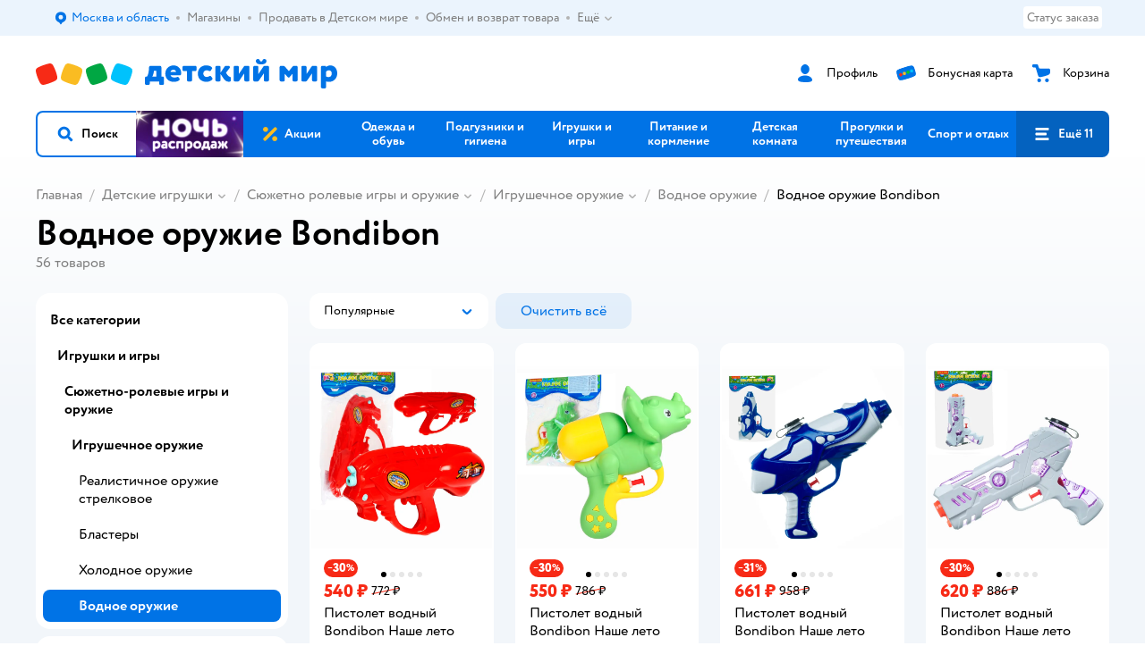

--- FILE ---
content_type: text/html; charset=utf-8
request_url: https://www.detmir.ru/catalog/index/name/vodnoe-oruzhie/brand/682/
body_size: 24471
content:
<!DOCTYPE html><html lang="ru"><head><meta charSet="utf-8"/><meta name="viewport" content="width=device-width, initial-scale=1"/><script async="" data-chunk="performanceLogger" src="https://go.detmir.st/js/production_30a6fd0d37807c/2879.2ec84b7a3cb14fcf.js"></script><script async="" data-chunk="app" src="https://go.detmir.st/js/production_30a6fd0d37807c/3452.e0b3f1be09039666.js" crossorigin="anonymous" fetchpriority="high" type="module"></script><script async="" data-chunk="app" src="https://go.detmir.st/js/production_30a6fd0d37807c/3524.47beea8cb7fba78f.js" crossorigin="anonymous" fetchpriority="high" type="module"></script><script async="" data-chunk="dm" src="https://go.detmir.st/js/production_30a6fd0d37807c/3886.db038d470c00707f.chunk.js" crossorigin="anonymous"></script><script async="" data-chunk="app-pages-Catalog" src="https://go.detmir.st/js/production_30a6fd0d37807c/3862.ada68bf8b66b9f3f.chunk.js" crossorigin="anonymous"></script><script async="" data-chunk="app-pages-Catalog" src="https://go.detmir.st/js/production_30a6fd0d37807c/2634.6a54072a115b6763.chunk.js" crossorigin="anonymous"></script><script async="" data-chunk="app-pages-Catalog" src="https://go.detmir.st/js/production_30a6fd0d37807c/3788.8276e9fb3550449b.chunk.js" crossorigin="anonymous"></script><script async="" data-chunk="app-pages-Catalog" src="https://go.detmir.st/js/production_30a6fd0d37807c/6253.699a55e16d535c8c.chunk.js" crossorigin="anonymous"></script><script async="" data-chunk="app-pages-Catalog" src="https://go.detmir.st/js/production_30a6fd0d37807c/1461.b552d5d93eaf242c.chunk.js" crossorigin="anonymous"></script><script async="" data-chunk="app-pages-Catalog" src="https://go.detmir.st/js/production_30a6fd0d37807c/7211.4b5f40ff6c1e1d88.chunk.js" crossorigin="anonymous"></script><script async="" data-chunk="app-pages-Catalog" src="https://go.detmir.st/js/production_30a6fd0d37807c/7316.a0ccfe186b984dba.chunk.js" crossorigin="anonymous"></script><script async="" data-chunk="app-pages-Catalog" src="https://go.detmir.st/js/production_30a6fd0d37807c/2968.e7015a35da13846c.chunk.js" crossorigin="anonymous"></script><script async="" data-chunk="app-pages-Catalog" src="https://go.detmir.st/js/production_30a6fd0d37807c/2529.954f55cdcc4978ab.chunk.js" crossorigin="anonymous"></script><script async="" data-chunk="app-pages-Catalog" src="https://go.detmir.st/js/production_30a6fd0d37807c/1928.dae23194f006dbfa.chunk.js" crossorigin="anonymous"></script><script async="" data-chunk="app-pages-Catalog" src="https://go.detmir.st/js/production_30a6fd0d37807c/7595.cd255eba5b90c720.chunk.js" crossorigin="anonymous"></script><script async="" data-chunk="app-pages-Catalog" src="https://go.detmir.st/js/production_30a6fd0d37807c/1815.19c5db5272b71631.chunk.js" crossorigin="anonymous"></script><script async="" data-chunk="app-pages-Catalog" src="https://go.detmir.st/js/production_30a6fd0d37807c/3324.aaaf4032af421a8a.chunk.js" crossorigin="anonymous"></script><script async="" data-chunk="app-pages-Catalog" src="https://go.detmir.st/js/production_30a6fd0d37807c/7631.2f3a9b902ad333e6.chunk.js" crossorigin="anonymous"></script><script async="" data-chunk="app-pages-Catalog" src="https://go.detmir.st/js/production_30a6fd0d37807c/5547.1554414b6c100b73.chunk.js" crossorigin="anonymous"></script><script async="" data-chunk="app-pages-Catalog" src="https://go.detmir.st/js/production_30a6fd0d37807c/1199.e05308e89cdbb4cc.chunk.js" crossorigin="anonymous"></script><script async="" data-chunk="app-pages-Catalog" src="https://go.detmir.st/js/production_30a6fd0d37807c/6581.b498fba1656b5848.chunk.js" crossorigin="anonymous"></script><meta http-equiv="X-UA-Compatible" content="IE=edge"/><title>Водное оружие Bondibon купить в интернет-магазине Детский мир</title><meta name="description" content="Водное оружие Bondibon ⚡ по цене от 490 ₽ до 2781 ₽. В наличии 56 товаров в интернет-магазине Детский мир. Доставка по всей России  ✔️  Широкий ассортимент. Акции. Скидки!"/><meta name="robots" content="index,follow"/><link rel="canonical" href="https://www.detmir.ru/catalog/index/name/vodnoe-oruzhie/brand/682/"/><link data-chunk="app" rel="preload" as="style" href="https://go.detmir.st/css/production_30a6fd0d37807c/vendor.5ed2ae0bf92331b5.css"/><link data-chunk="app" rel="preload" as="style" href="https://go.detmir.st/css/production_30a6fd0d37807c/base.ccb12a635297fb31.css"/><link data-chunk="app" rel="preload" as="style" href="https://go.detmir.st/css/production_30a6fd0d37807c/1869.a130a0f5ef311563.css"/><script>let token = null;

window.logClientError = async error => {
  const { location, navigator } = window;

  const payload = [
    {
      client: 'ui',
      level: 'error',
      host: location.host,
      href: location.href,
      logger: error.type,
      requestId: null,
      message: error.message,
      stack: error.stack,
      description: JSON.stringify({
        userAgent: navigator.userAgent,
      }),
    },
  ];

  const apiUrl = new URL(window.detmirUtilityData.apiUrl);

  if (!token) {
    apiUrl.pathname = 'v1/tokens/csrf';
    try {
      const response = await fetch(apiUrl.toString(), { credentials: 'include' });
      token = (await response.json()).token;
    } catch (e) {
      // eslint-disable-next-line no-console
      console.error('Failed to fetch CSRF token:', e);
    }
  }

  apiUrl.pathname = 'v1/client-events';
  fetch(apiUrl.toString(), {
    method: 'POST',
    credentials: 'include',
    headers: {
      'Content-Type': 'application/json',
      'X-CSRF-Token': token,
    },
    body: JSON.stringify(payload),
  });
};
</script><script type="text/javascript" data-chunk="app">const MAX_ERRORS = 3;
let TOTAL_ERRORS_SENT = 0;
window.addEventListener(
  'error',
  event => {
    if (event.target.tagName === 'SCRIPT' && event.target.crossOrigin === 'anonymous') {
      if (TOTAL_ERRORS_SENT >= MAX_ERRORS) {
        return;
      }

      const el = event.target;
      const newScript = el.cloneNode();
      newScript.crossOrigin = undefined;
      document.head.appendChild(newScript);

      window.logClientError({
        type: 'JSERROR',
        message: `Ошибка загрузки скрипта: ${el.src}; Ошибка: ${event?.message ?? event?.error?.message} `,
        stack: event.stack,
      });
      TOTAL_ERRORS_SENT++;
    }
  },
  true
);
</script><script>window.detmirCountry='RU';</script><script>window.detmirUtilityData = {"arePerfMetricsEnabled":true,"appEnv":"production","apm":{"gatherPercentage":0.1,"serverUrl":"https://elk-rum.detmir.ru/"},"apiUrl":"https://api.detmir.ru/","routesFeatureFlags":{"isCardBindings":false,"isZooCharity":true,"hasEGiftCards":true,"isCoinsEnabled":false},"isRequestFromBot":true};</script><script>const unregisterServiceWorker = () => {
  if (window.navigator && navigator.serviceWorker) {
    navigator.serviceWorker.getRegistrations().then(registrations => {
      registrations.forEach(registration => {
        if (registration.scope === `${window.location.origin}/`) {
          registration.unregister();
        }
      });
    });
  }
};
unregisterServiceWorker();
</script><script type="text/javascript">const { pathname = '', hostname = '', search } = window.location || {};
const queryParams = new URLSearchParams(search);

let page = pathname;

if (pathname === '/cart/' && queryParams.get('step')) {
  // eslint-disable-next-line prefer-template
  page = pathname + '?step=' + queryParams.get('step');
}

const metrics = [
  {
    name: 'user_event',
    site: window.detmirUtilityData.appEnv ?? 'local',
    page,
    domain: hostname,
    event: 'pageview_start',
    value: 1,
  },
];
navigator.sendBeacon('https://telegraf.detmir-stats.ru/ui', JSON.stringify(metrics));
</script><link data-chunk="app" rel="stylesheet" href="https://go.detmir.st/css/production_30a6fd0d37807c/vendor.5ed2ae0bf92331b5.css" fetchPriority="high"/><link data-chunk="app" rel="stylesheet" href="https://go.detmir.st/css/production_30a6fd0d37807c/base.ccb12a635297fb31.css" fetchPriority="high"/><link data-chunk="app" rel="stylesheet" href="https://go.detmir.st/css/production_30a6fd0d37807c/1869.a130a0f5ef311563.css"/><script id="__LOADABLE_REQUIRED_CHUNKS__" type="application/json">[3886,3862,2634,3788,6253,1461,7211,7316,2968,2529,1928,7595,1815,3324,7631,5547,1199,6581]</script><script id="__LOADABLE_REQUIRED_CHUNKS___ext" type="application/json">{"namedChunks":["dm","app-pages-Catalog"]}</script><script>
          (function() {
            function getHtmlSelector(node) {
              if (!node) {
                return '';
              }
            
              let name = node.nodeName.toLowerCase();
              if (name === 'body') {
                return 'html>body';
              }
              if (node.id) {
                return name+'#'+node.id;
              }
              if (node.className && node.className.length) {
                name += '.' + [...node.classList.values()].join('.');
              }
              
              return getHtmlSelector(node.parentElement) + '>' + name;
            };
          
            window.detmirStartupClicks = [];
          
            function onClick(event) {
              if (window.detmirStartupClicks.length > 5) {
                window.detmirStartupClicks.shift();
              }
  
              window.detmirStartupClicks.push({ 
                time: performance.now ? performance.now() : Date.now(),
                target: getHtmlSelector(event.target) 
              });
            }
          
            document.addEventListener('click', onClick);
            
            document.addEventListener('detmirHydrateFinish', () => {
              window.removeEventListener('click', onClick);
            }, { once: true });
          })();
        </script><link rel="shortcut icon" type="image/x-icon" href="https://go.detmir.st/img/production_30a6fd0d37807c/a780b22ab498f751c69ff8064f2eebb8.ico"/><link rel="apple-touch-icon-precomposed" sizes="57x57" href="https://go.detmir.st/img/production_30a6fd0d37807c/2b26a9d949e6d3ea44da296178521269.png"/><link rel="apple-touch-icon-precomposed" sizes="114x114" href="https://go.detmir.st/img/production_30a6fd0d37807c/d35828d05da42da9e45fbb3291cdf919.png"/><link rel="apple-touch-icon-precomposed" sizes="72x72" href="https://go.detmir.st/img/production_30a6fd0d37807c/553d4b780ac22b07e3d6a52441299421.png"/><link rel="apple-touch-icon-precomposed" sizes="144x144" href="https://go.detmir.st/img/production_30a6fd0d37807c/d48b4050c45a36f919d32a949b055914.png"/><link rel="apple-touch-icon-precomposed" sizes="60x60" href="https://go.detmir.st/img/production_30a6fd0d37807c/8c5ef86d3f01767a694b1d46b9083da2.png"/><link rel="apple-touch-icon-precomposed" sizes="120x120" href="https://go.detmir.st/img/production_30a6fd0d37807c/fa669e33297a88241c83fd667d62531e.png"/><link rel="apple-touch-icon-precomposed" sizes="76x76" href="https://go.detmir.st/img/production_30a6fd0d37807c/20df95d56d90bc78dca92af9b06052db.png"/><link rel="apple-touch-icon-precomposed" sizes="152x152" href="https://go.detmir.st/img/production_30a6fd0d37807c/51c3eee8752ef021f6e80605fbd4c521.png"/><link rel="icon" type="image/png" href="https://go.detmir.st/img/production_30a6fd0d37807c/5bb06e2b25660ec574e6812361d13732.png" sizes="196x196"/><link rel="icon" type="image/png" href="https://go.detmir.st/img/production_30a6fd0d37807c/30f48d4f41e8d00e30c5c7ba09ea0b2d.png" sizes="96x96"/><link rel="icon" type="image/png" href="https://go.detmir.st/img/production_30a6fd0d37807c/79c8d4d535e4946b8cafb6ed85291edc.png" sizes="32x32"/><link rel="icon" type="image/png" href="https://go.detmir.st/img/production_30a6fd0d37807c/67d5167b2d9d125757e9b6590ea88887.png" sizes="16x16"/><link rel="icon" type="image/png" href="https://go.detmir.st/img/production_30a6fd0d37807c/3d06f4b72909e298b801ae0e35120f1c.png" sizes="128x128"/><meta name="application-name" content=" "/><meta name="msapplication-TileColor" content="#FFFFFF"/><meta name="msapplication-TileImage" content="https://go.detmir.st/img/production_30a6fd0d37807c/d48b4050c45a36f919d32a949b055914.png"/><meta name="msapplication-square70x70logo" content="https://go.detmir.st/img/production_30a6fd0d37807c/45ed6fcc191585121e3d7be7946d1f70.png"/><meta name="msapplication-square150x150logo" content="https://go.detmir.st/img/production_30a6fd0d37807c/cc4d71f26fa63a811ab34b851d3f7a50.png"/><meta name="msapplication-wide310x150logo" content="https://go.detmir.st/img/production_30a6fd0d37807c/85a7f1d3f18b655fe498b471bed8c2c3.png"/><meta name="msapplication-square310x310logo" content="https://go.detmir.st/img/production_30a6fd0d37807c/8e24ca053afd83c5b21f5d1cce3e228a.png"/><meta property="og:type" content="website"/><meta property="og:url" content="https://www.detmir.ru"/><meta property="og:title" content="Водное оружие Bondibon купить в интернет-магазине Детский мир"/><meta property="og:description" content="Водное оружие Bondibon ⚡ по цене от 490 ₽ до 2781 ₽. В наличии 56 товаров в интернет-магазине Детский мир. Доставка по всей России  ✔️  Широкий ассортимент. Акции. Скидки!"/><meta property="og:image" content="https://go.detmir.st/img/production_30a6fd0d37807c/64528263b4948a9da27a4cb4eb25b384.png"/><meta property="fb:image" content="https://go.detmir.st/img/production_30a6fd0d37807c/64528263b4948a9da27a4cb4eb25b384.png"/><meta property="vk:image" content="https://go.detmir.st/img/production_30a6fd0d37807c/64528263b4948a9da27a4cb4eb25b384.png"/><meta property="twitter:image" content="https://go.detmir.st/img/production_30a6fd0d37807c/64528263b4948a9da27a4cb4eb25b384.png"/><meta property="og:image:width" content="1200"/><meta property="og:image:height" content="630"/><meta name="google-site-verification" content="H12mlaR4ux4mUKnx_ECZzODISfpLd6wlgAZVM5XZSYU"/><link hrefLang="x-default" href="https://www.detmir.ru/catalog/index/name/vodnoe-oruzhie/brand/682/" rel="alternate"/><link rel="image_src" href="https://go.detmir.st/img/production_30a6fd0d37807c/64528263b4948a9da27a4cb4eb25b384.png"/></head><body class="theme-dm"><div id="helpdesk-eddy-container"></div><div id="app-container"><link rel="preload" as="image" href="https://go.detmir.st/img/production_30a6fd0d37807c/cc1da3cbe876bf43d1266d45a3920347.svg" fetchPriority="high"/><!--$--><!--/$--><!--$--><!--/$--><div class="jrLsE"><header role="banner" class="header dnYar"><nav class="PudMh VRjKb" aria-label="Дополнительная навигация"><div class="dYvDm" data-testid="additionalNavigation"><div class="snSHG"><ul class="KPAvT zUEyg Xhmqa"><li class="IDSfq DDWSH uCnqS lGxNe zMhZG ujEdT IUqts" data-testid="additionalNavigationGeoChooser"><div class="kZXhq"><!--$--><!--$--><div style="position:relative"><button aria-haspopup="dialog" class="CeXKm yDUrO fVWeq FUKEd"><i class="JcNfr VaWwl FOSxX iyzfq hwAMY" aria-hidden="true"><svg xmlns="http://www.w3.org/2000/svg" xmlns:xlink="http://www.w3.org/1999/xlink" class="btLZs"><use xlink:href="/img/production_30a6fd0d37807c/b5d02665e27f1b2658c752ef6aedfa5a.svg#dm_pin"></use></svg></i><span class="UJWGs">Выбор адреса доставки.</span><span data-testid="geoChooserLink" class="cHEVf Euniu aAxYk WrZzq">Москва и область</span></button><div></div><div role="dialog" aria-modal="true" aria-labelledby="regionConfirmationModalTitle" class="VbRAj Tfwnh NRspI jkbvF PIQhc HmquA"><div class="UKbKh"></div><div class="pMhYx nkntf"><div class="AznHm"><div class="yjjRv"><div class="SRIWH"><span data-testid="typography" class="Stsns LaUyi aAxYk WrZzq" id="regionConfirmationModalTitle">Ваш регион</span><span data-testid="typography" class="uuPaY PDJEW aAxYk QdjwF" aria-hidden="true"></span></div><img class="chvMC" src="https://go.detmir.st/img/production_30a6fd0d37807c/cc1da3cbe876bf43d1266d45a3920347.svg" alt="globe" fetchPriority="high" aria-hidden="true"/></div><div class="esVxi"><button type="button" role="button" class="zVAvY qYnhv LpqVT AIRxK cIstC"><span class="ExGnU"><span class="hJvCd">Верно!</span></span></button><button type="button" role="button" class="zVAvY LpqVT TRsPL gkABZ"><span class="ExGnU"><span class="hJvCd"><span class="YbExo">Нет, другой</span></span></span></button></div></div></div></div></div><!--/$--><!--/$--></div></li><li class="IDSfq DDWSH uCnqS lGxNe zMhZG mHiue uvvWN IUqts wRlrs"><a class="MhlEV" href="/shops/" target="_self" rel="nofollow"><span class="kZXhq">Магазины</span></a></li><li class="IDSfq DDWSH uCnqS lGxNe zMhZG mHiue uvvWN IUqts wRlrs"><a class="MhlEV" href="https://partner.detmir.market/?utm_source=www.detmir.ru" target="_self" rel="nofollow"><span class="kZXhq">Продавать в Детском мире</span></a></li><li class="IDSfq DDWSH uCnqS lGxNe zMhZG mHiue uvvWN IUqts wRlrs"><a class="MhlEV" href="/pages/exchange_and_refund/" target="_self" rel="nofollow"><span class="kZXhq">Обмен и возврат товара</span></a></li><li class="IDSfq DDWSH uCnqS lGxNe zMhZG mHiue rtYCH uvvWN IUqts" data-testid="additionalNavigationMenuMore"><div class="kZXhq"><!--$--><div><div class="gBdBn"><button aria-expanded="false" aria-haspopup="listbox" class="CeXKm SyhAH OLKrB">Ещё<div class="JdKmw"><i class="JcNfr PiHza utBZK" aria-hidden="true"><svg xmlns="http://www.w3.org/2000/svg" xmlns:xlink="http://www.w3.org/1999/xlink" class="btLZs"><use xlink:href="/img/production_30a6fd0d37807c/b5d02665e27f1b2658c752ef6aedfa5a.svg#dm_arrow_short_bottom"></use></svg></i></div></button><div class="VbRAj UBCvx UgzHn sHQGW vcTeR ZzOXw zGBir HmquA mGpVD"><div class="pMhYx mGpVD"></div></div></div></div><!--/$--></div></li></ul></div><div class="fdHdW"><div class="zPwYX" data-testid="additionalNavigationOrderStatus"><a class="iZDJn" rel="nofollow" href="/profile/orders/">Статус заказа</a></div><!--$--><!--/$--></div></div></nav><div class="EWINM"><div class="VZsED"><!--$--><a href="/" class="Xxrvj lYbEe" title="Детский мир" data-testid="logoLink"></a><!--/$--><!--$--><div class="nWLgI" data-testid="headerControlsBlock"><div class="dflCW tdrjI" data-testid="headerLoginBlock"><div class="WtDCv dflCW"><div class="AZCqi"><span class="ZVhka"><i class="JcNfr EEmQE bvDwa" aria-hidden="true"><svg xmlns="http://www.w3.org/2000/svg" xmlns:xlink="http://www.w3.org/1999/xlink" class="btLZs"><use xlink:href="/img/production_30a6fd0d37807c/b5d02665e27f1b2658c752ef6aedfa5a.svg#dm_profile"></use></svg></i></span></div><a href="/profile/" class="YsSkZ" rel="nofollow" data-testid="headerLoginBlock"><span class="CMkkv">Профиль</span></a></div></div><div class="WtDCv nSlTC dflCW"><div class="AZCqi"><span class="ZVhka"><i class="JcNfr EEmQE" aria-hidden="true"><svg xmlns="http://www.w3.org/2000/svg" xmlns:xlink="http://www.w3.org/1999/xlink" class="btLZs"><use xlink:href="/img/production_30a6fd0d37807c/b5d02665e27f1b2658c752ef6aedfa5a.svg#dm_prof_bonus_card"></use></svg></i></span></div><a href="https://bonus.detmir.ru/" class="YsSkZ" rel="nofollow" data-testid="headerBonusBlock"><span class="CMkkv">Бонусная карта</span></a></div><div class="WtDCv iridR dflCW"><div class="AZCqi"><span class="ZVhka"><i class="JcNfr EEmQE" aria-hidden="true"><svg xmlns="http://www.w3.org/2000/svg" xmlns:xlink="http://www.w3.org/1999/xlink" class="btLZs"><use xlink:href="/img/production_30a6fd0d37807c/b5d02665e27f1b2658c752ef6aedfa5a.svg#dm_cart"></use></svg></i></span></div><a href="/cart/" class="YsSkZ" data-testid="headerCartBlock"><span class="CMkkv">Корзина</span></a></div></div><!--/$--></div></div><div class="LETnS Luqyu"><button class="CeXKm HiIPx" data-testid="navigationBackground" role="button" type="button"><span class="tKljo">кнопка навигации</span></button><nav aria-label="Главное меню" class="jJFug sqdQY"><div class="tweWM"><ul class="roTie"><!--$--><li data-dy="magnifier" class="NMROV tUJyR"><button class="CeXKm doJTR" role="button" type="button"><i class="JcNfr fpZsC OnuaM" aria-hidden="true"><svg xmlns="http://www.w3.org/2000/svg" xmlns:xlink="http://www.w3.org/1999/xlink" class="btLZs"><use xlink:href="/img/production_30a6fd0d37807c/b5d02665e27f1b2658c752ef6aedfa5a.svg#dm_search"></use></svg></i><span>Поиск</span></button></li><!--/$--><!--$--><li class="NMROV nPliQ" style="background-image:url(https://go.detmir.st/images/uiconfigs/b30a782999f278162c9752cfbde77185017ec528/4941a73eb3fe46489be5e327997cbae45c2410f6.jpg)"></li><li class="NMROV qgBzF"><a class="doJTR" href="https://www.detmir.ru/actions/"><span style="background-image:url(https://go.detmir.st/images/siteMenu/f6e14b016e91fd01e840e6a5c4172d13be0f7af9.svg)" class="nVebk AoUVO"></span><span class="mJmwr">Акции</span></a></li><li class="NMROV qgBzF"><a href="https://www.detmir.ru/catalog/index/name/children_clothes/" class="doJTR" data-testid="navigationLink"><span class="mJmwr">Одежда и обувь</span></a></li><li class="NMROV qgBzF"><a class="doJTR" href="https://www.detmir.ru/catalog/index/name/hygiene_care/"><span class="mJmwr">Подгузники и гигиена</span></a></li><li class="NMROV qgBzF"><a class="doJTR" href="https://www.detmir.ru/catalog/index/name/igry_i_igrushki/"><span class="mJmwr">Игрушки и игры</span></a></li><li class="NMROV qgBzF"><a class="doJTR" href="https://www.detmir.ru/catalog/index/name/nutrition_feeding/"><span class="mJmwr">Питание и кормление</span></a></li><li class="NMROV qgBzF"><a class="doJTR" href="https://www.detmir.ru/catalog/index/name/childrens_room/"><span class="mJmwr">Детская комната</span></a></li><li class="NMROV qgBzF"><a class="doJTR" href="https://www.detmir.ru/catalog/index/name/trips_travel/"><span class="mJmwr">Прогулки и путешествия</span></a></li><li class="NMROV qgBzF"><a class="doJTR" href="https://www.detmir.ru/catalog/index/name/sport_otdyh/"><span class="mJmwr">Спорт и отдых</span></a></li><li class="NMROV qgBzF"><a class="doJTR" href="https://www.detmir.ru/catalog/index/name/hobbies_creativity/"><span class="mJmwr">Хобби и творчество</span></a></li><li class="NMROV qgBzF"><a class="doJTR" href="https://www.detmir.ru/catalog/index/name/shkola/"><span class="mJmwr">Канцтовары и товары для школы</span></a></li><li class="NMROV qgBzF"><a class="doJTR" href="https://www.detmir.ru/catalog/index/name/knigy/"><span class="mJmwr">Книги</span></a></li><li class="NMROV qgBzF"><a class="doJTR" href="https://www.detmir.ru/catalog/index/name/dom/"><span class="mJmwr">Дом</span></a></li><li class="NMROV qgBzF"><a class="doJTR" href="https://www.detmir.ru/catalog/index/name/bady_pravilnoe_i_sportivnoe_pitanie/"><span class="mJmwr">Продукты для здоровья и спорта</span></a></li><li class="NMROV qgBzF"><a class="doJTR" href="https://www.detmir.ru/catalog/index/name/tehnika_elektronika_bytovaya/"><span class="mJmwr">Бытовая техника и электроника</span></a></li><li class="NMROV qgBzF"><a class="doJTR" href="https://www.detmir.ru/catalog/index/name/products_for_mother/"><span class="mJmwr">Для родителей</span></a></li><li class="NMROV qgBzF rfXeW"><a class="doJTR" href="https://zoozavr.ru/"><span style="background-image:url(https://go.detmir.st/images/siteMenu/3a22b9c49af7f19a763178db974d2c33559dcf4e.png)" class="nVebk"></span><span class="mJmwr">Товары для животных от Зоозавра</span></a></li><li class="NMROV qgBzF rfXeW"><a class="doJTR" href="https://www.detmir.ru/catalog/index/name/podarki/"><span style="background-image:url(https://go.detmir.st/images/siteMenu/613c0411428fe1c269b7e09d274dac4d095492d5.png)" class="nVebk"></span><span class="mJmwr">Подарки</span></a></li><li class="NMROV qgBzF rfXeW"><a class="doJTR" href="https://www.detmir.ru/promocodes/"><span style="background-image:url(https://go.detmir.st/images/siteMenu/e2830b5e4bab0e77eaf48f11f3110460ac3f0f3c.png)" class="nVebk"></span><span class="mJmwr">Промокоды</span></a></li><!--/$--><!--$--><li class="NMROV MRrCk"><button aria-expanded="false" aria-haspopup="menu" class="CeXKm doJTR" data-testid="openMenuButton" role="button" type="button"><i class="JcNfr fpZsC OnuaM" aria-hidden="true"><svg xmlns="http://www.w3.org/2000/svg" xmlns:xlink="http://www.w3.org/1999/xlink" class="btLZs"><use xlink:href="/img/production_30a6fd0d37807c/b5d02665e27f1b2658c752ef6aedfa5a.svg#dm_menu"></use></svg></i><span>Ещё 11</span></button></li><!--/$--></ul></div></nav><!--$--><div class="eNImK" style="height:0px"></div><!--/$--></div><!--$--><!--/$--><!--$--><!--/$--></header><!--$--><!--/$--><!--$--><script type="application/ld+json">{"@context":"https://schema.org","@type":"Product","name":"Водное оружие Bondibon","offers":{"@type":"AggregateOffer","lowPrice":490,"highPrice":2781,"url":"https://www.detmir.ru/catalog/index/name/vodnoe-oruzhie/brand/682/","priceCurrency":"RUB","offerCount":56},"aggregateRating":{"@type":"AggregateRating","ratingValue":4.7,"bestRating":"5","worstRating":"1","reviewCount":3481}}</script><!--/$--><main class="JZmLh FyyWo"><div class="EtpFX oKDBW"><!--$--><header class="cBJnG"><!--$--><script type="application/ld+json">{"@context":"https://schema.org","@type":"BreadcrumbList","itemListElement":[{"@type":"ListItem","position":"1","item":{"@id":"/","name":"Главная"}},{"@type":"ListItem","position":"2","item":{"@id":"https://www.detmir.ru/catalog/index/name/igry_i_igrushki/","name":"⭐ Детские игрушки"}},{"@type":"ListItem","position":"3","item":{"@id":"https://www.detmir.ru/catalog/index/name/rolevye_nabory/","name":"⭐ Сюжетно ролевые игры и оружие"}},{"@type":"ListItem","position":"4","item":{"@id":"https://www.detmir.ru/catalog/index/name/detskoe_oruzhie/","name":"⭐ Игрушечное оружие"}},{"@type":"ListItem","position":"5","item":{"@id":"https://www.detmir.ru/catalog/index/name/vodnoe-oruzhie/","name":"⭐ Водное оружие"}}]}</script><nav class="yONMw" aria-label="breadcrumb"><ul class="MUTqd EqlWe" data-testid="breadcrumbsList"><li class="qGKvQ" data-testid="breadcrumbsItem"><i class="JcNfr VaWwl UoeHO" aria-hidden="true"><svg xmlns="http://www.w3.org/2000/svg" xmlns:xlink="http://www.w3.org/1999/xlink" class="btLZs"><use xlink:href="/img/production_30a6fd0d37807c/b5d02665e27f1b2658c752ef6aedfa5a.svg#dm_arrow_short_left"></use></svg></i><div class="AqLqC MwQuB"><a href="/" class="WEBSQ" data-testid="linkComponentLink">Главная</a><i class="JcNfr PiHza fEPyZ" aria-hidden="true"><svg xmlns="http://www.w3.org/2000/svg" xmlns:xlink="http://www.w3.org/1999/xlink" class="btLZs"><use xlink:href="/img/production_30a6fd0d37807c/b5d02665e27f1b2658c752ef6aedfa5a.svg#dm_arrow_short_bottom"></use></svg></i></div></li><li class="qGKvQ zirzl" data-testid="breadcrumbsItem"><i class="JcNfr VaWwl UoeHO" aria-hidden="true"><svg xmlns="http://www.w3.org/2000/svg" xmlns:xlink="http://www.w3.org/1999/xlink" class="btLZs"><use xlink:href="/img/production_30a6fd0d37807c/b5d02665e27f1b2658c752ef6aedfa5a.svg#dm_arrow_short_left"></use></svg></i><div class="AqLqC MwQuB"><a href="https://www.detmir.ru/catalog/index/name/igry_i_igrushki/" class="WEBSQ" data-testid="linkComponentLink">Детские игрушки</a><i class="JcNfr PiHza fEPyZ" aria-hidden="true"><svg xmlns="http://www.w3.org/2000/svg" xmlns:xlink="http://www.w3.org/1999/xlink" class="btLZs"><use xlink:href="/img/production_30a6fd0d37807c/b5d02665e27f1b2658c752ef6aedfa5a.svg#dm_arrow_short_bottom"></use></svg></i><div class="qmnbJ"><ul class="LtWWf"><li class="obADO"><a href="https://www.detmir.ru/catalog/index/name/konstruktory/" class="WEBSQ" data-testid="linkComponentLink">Детские конструкторы</a></li><li class="obADO"><a href="https://www.detmir.ru/catalog/index/name/kukly_i_aksessuary/" class="WEBSQ" data-testid="linkComponentLink">Куклы и аксессуары</a></li><li class="obADO"><a href="https://www.detmir.ru/catalog/index/name/myagkie_igrushki/" class="WEBSQ" data-testid="linkComponentLink">Мягкие игрушки</a></li><li class="obADO"><a href="https://www.detmir.ru/catalog/index/name/transport/" class="WEBSQ" data-testid="linkComponentLink">Игрушечный транспорт</a></li><li class="obADO"><a href="https://www.detmir.ru/catalog/index/name/radioupravlyaemye_igrushki/" class="WEBSQ" data-testid="linkComponentLink">Игрушки на радиоуправлении</a></li><li class="obADO"><a href="https://www.detmir.ru/catalog/index/name/rolevye_nabory/" class="WEBSQ" data-testid="linkComponentLink">Сюжетно-ролевые игры и оружие</a></li><li class="obADO"><a href="https://www.detmir.ru/catalog/index/name/igrushki_dlya_malyshey/" class="WEBSQ" data-testid="linkComponentLink">Игрушки для малышей и дошкольников</a></li><li class="obADO"><a href="https://www.detmir.ru/catalog/index/name/playsets_figures/" class="WEBSQ" data-testid="linkComponentLink">Игровые наборы и фигурки</a></li><li class="obADO"><a href="https://www.detmir.ru/catalog/index/name/nastolnye_igry/" class="WEBSQ" data-testid="linkComponentLink">Настольные игры</a></li><li class="obADO"><a href="https://www.detmir.ru/catalog/index/name/electronics_kids/" class="WEBSQ" data-testid="linkComponentLink">Электроника для детей</a></li><li class="obADO"><a href="https://www.detmir.ru/catalog/index/name/appliances_childrens/" class="WEBSQ" data-testid="linkComponentLink">Бытовая техника для детей</a></li><li class="obADO"><a href="https://www.detmir.ru/catalog/index/name/slime_hedgehog/" class="WEBSQ" data-testid="linkComponentLink">Игрушки-антистресс</a></li><li class="obADO"><a href="https://www.detmir.ru/catalog/index/name/muzulkalnye_instrumenty/" class="WEBSQ" data-testid="linkComponentLink">Музыкальные инструменты</a></li><li class="obADO"><a href="https://www.detmir.ru/catalog/index/name/tvorcheskie_igrushki/" class="WEBSQ" data-testid="linkComponentLink">Творческие игры</a></li></ul></div></div></li><li class="qGKvQ zirzl" data-testid="breadcrumbsItem"><i class="JcNfr VaWwl UoeHO" aria-hidden="true"><svg xmlns="http://www.w3.org/2000/svg" xmlns:xlink="http://www.w3.org/1999/xlink" class="btLZs"><use xlink:href="/img/production_30a6fd0d37807c/b5d02665e27f1b2658c752ef6aedfa5a.svg#dm_arrow_short_left"></use></svg></i><div class="AqLqC MwQuB"><a href="https://www.detmir.ru/catalog/index/name/rolevye_nabory/" class="WEBSQ" data-testid="linkComponentLink">Сюжетно ролевые игры и оружие</a><i class="JcNfr PiHza fEPyZ" aria-hidden="true"><svg xmlns="http://www.w3.org/2000/svg" xmlns:xlink="http://www.w3.org/1999/xlink" class="btLZs"><use xlink:href="/img/production_30a6fd0d37807c/b5d02665e27f1b2658c752ef6aedfa5a.svg#dm_arrow_short_bottom"></use></svg></i><div class="qmnbJ"><ul class="LtWWf"><li class="obADO"><a href="https://www.detmir.ru/catalog/index/name/detskoe_oruzhie/" class="WEBSQ" data-testid="linkComponentLink">Игрушечное оружие</a></li><li class="obADO"><a href="https://www.detmir.ru/catalog/index/name/posuda_toys/" class="WEBSQ" data-testid="linkComponentLink">Игрушечная посуда, продукты и кухонная техника</a></li><li class="obADO"><a href="https://www.detmir.ru/catalog/index/name/bitovaja_tehnika/" class="WEBSQ" data-testid="linkComponentLink">Игрушечная бытовая техника и уход за домом</a></li><li class="obADO"><a href="https://www.detmir.ru/catalog/index/name/professional/" class="WEBSQ" data-testid="linkComponentLink">Профессии и  медийные  герои</a></li><li class="obADO"><a href="https://www.detmir.ru/catalog/index/name/detskie_kuhni/" class="WEBSQ" data-testid="linkComponentLink">Детские кухни</a></li><li class="obADO"><a href="https://www.detmir.ru/catalog/index/name/play_store/" class="WEBSQ" data-testid="linkComponentLink">Играем в магазин</a></li><li class="obADO"><a href="https://www.detmir.ru/catalog/index/name/beauty_salon/" class="WEBSQ" data-testid="linkComponentLink">Салон красоты</a></li><li class="obADO"><a href="https://www.detmir.ru/catalog/index/name/syuzhetno_rolevye_nabory/" class="WEBSQ" data-testid="linkComponentLink">Сюжетно-ролевые наборы</a></li></ul></div></div></li><li class="qGKvQ zirzl" data-testid="breadcrumbsItem"><i class="JcNfr VaWwl UoeHO" aria-hidden="true"><svg xmlns="http://www.w3.org/2000/svg" xmlns:xlink="http://www.w3.org/1999/xlink" class="btLZs"><use xlink:href="/img/production_30a6fd0d37807c/b5d02665e27f1b2658c752ef6aedfa5a.svg#dm_arrow_short_left"></use></svg></i><div class="AqLqC MwQuB"><a href="https://www.detmir.ru/catalog/index/name/detskoe_oruzhie/" class="WEBSQ" data-testid="linkComponentLink">Игрушечное оружие</a><i class="JcNfr PiHza fEPyZ" aria-hidden="true"><svg xmlns="http://www.w3.org/2000/svg" xmlns:xlink="http://www.w3.org/1999/xlink" class="btLZs"><use xlink:href="/img/production_30a6fd0d37807c/b5d02665e27f1b2658c752ef6aedfa5a.svg#dm_arrow_short_bottom"></use></svg></i><div class="qmnbJ"><ul class="LtWWf"><li class="obADO"><a href="https://www.detmir.ru/catalog/index/name/firearms/" class="WEBSQ" data-testid="linkComponentLink">Реалистичное оружие стрелковое</a></li><li class="obADO"><a href="https://www.detmir.ru/catalog/index/name/blastery/" class="WEBSQ" data-testid="linkComponentLink">Бластеры</a></li><li class="obADO"><a href="https://www.detmir.ru/catalog/index/name/cold_steel/" class="WEBSQ" data-testid="linkComponentLink">Холодное оружие</a></li><li class="obADO"><a href="https://www.detmir.ru/catalog/index/name/vodnoe-oruzhie/" class="WEBSQ" data-testid="linkComponentLink">Водное оружие</a></li><li class="obADO"><a href="https://www.detmir.ru/catalog/index/name/weapon_accessories/" class="WEBSQ" data-testid="linkComponentLink">Аксессуары для оружия</a></li></ul></div></div></li><li class="qGKvQ" data-testid="breadcrumbsItem"><i class="JcNfr VaWwl UoeHO" aria-hidden="true"><svg xmlns="http://www.w3.org/2000/svg" xmlns:xlink="http://www.w3.org/1999/xlink" class="btLZs"><use xlink:href="/img/production_30a6fd0d37807c/b5d02665e27f1b2658c752ef6aedfa5a.svg#dm_arrow_short_left"></use></svg></i><div class="AqLqC MwQuB"><a href="https://www.detmir.ru/catalog/index/name/vodnoe-oruzhie/" class="WEBSQ" data-testid="linkComponentLink">Водное оружие</a><i class="JcNfr PiHza fEPyZ" aria-hidden="true"><svg xmlns="http://www.w3.org/2000/svg" xmlns:xlink="http://www.w3.org/1999/xlink" class="btLZs"><use xlink:href="/img/production_30a6fd0d37807c/b5d02665e27f1b2658c752ef6aedfa5a.svg#dm_arrow_short_bottom"></use></svg></i></div></li><li class="qGKvQ" data-testid="breadcrumbsItem"><i class="JcNfr VaWwl UoeHO" aria-hidden="true"><svg xmlns="http://www.w3.org/2000/svg" xmlns:xlink="http://www.w3.org/1999/xlink" class="btLZs"><use xlink:href="/img/production_30a6fd0d37807c/b5d02665e27f1b2658c752ef6aedfa5a.svg#dm_arrow_short_left"></use></svg></i><div class="AqLqC MwQuB"><span class="WEBSQ">Водное оружие Bondibon</span><i class="JcNfr PiHza fEPyZ" aria-hidden="true"><svg xmlns="http://www.w3.org/2000/svg" xmlns:xlink="http://www.w3.org/1999/xlink" class="btLZs"><use xlink:href="/img/production_30a6fd0d37807c/b5d02665e27f1b2658c752ef6aedfa5a.svg#dm_arrow_short_bottom"></use></svg></i></div></li></ul></nav><!--/$--><div class="dWWBg VESTw DvVdc"><h1 class="wAzXW" data-testid="pageTitle">Водное оружие Bondibon</h1><div class="pSbfn"><span data-testid="typography" class="LaUyi BRmmk WrZzq">56<!-- --> <!-- -->товаров</span></div></div></header><!--/$--><div class="wZkMQ vGvZb"><!--$--><!--/$--><div class="i-flocktory" data-fl-action="track-category-view" data-fl-category-id="1654"></div><!--$--><!--/$--><div class="rNpBQ" id="mainPageContainer"><div class="HZygt"><div class="ATDtW"><div class="fImCs"><div class="DaNOV"><!--$--><div class="hXYPP DfmmS"><div class="HCjdd"><div class="RXPeW"><div class="gOhlJ"><div class="XbzyJ"><!--$--><div><div class="fmQAN"><div class="BXyQl"><div class="eeREv FLSVO laEVj NimSf" data-testid="wrap"><button type="button" role="button" data-testid="toggleButton" aria-haspopup="listbox" aria-expanded="false" class="zVAvY xVOEN LpqVT"><span class="ExGnU"><span class="hJvCd"><span class="zYwGP">Популярные</span></span></span></button><div class="tiWNa"><span class="YlhYp" data-testid="value">Популярные</span></div><i class="JcNfr VaWwl WcvTG" aria-hidden="true" data-testid="iconRight"><svg xmlns="http://www.w3.org/2000/svg" xmlns:xlink="http://www.w3.org/1999/xlink" class="btLZs"><use xlink:href="/img/production_30a6fd0d37807c/b5d02665e27f1b2658c752ef6aedfa5a.svg#dm_arrow_short_bottom"></use></svg></i></div><div class="DzAoX"><div class="fysXS WLSdH mUFAq" style="max-height:216px" data-testid="dropdownList" body-scroll-lock-ignore="true" role="listbox"><div class="ElOAJ tLTkW" data-testid="dropdownItem" role="option" aria-selected="true" id="dropdownItem-0"><div class="UnrdJ"><div class="Hhdba"><button class="CeXKm uQRUQ" data-testid="button" type="button"><span data-testid="typography" class="soEgP LaUyi aAxYk WrZzq">Популярные</span></button></div></div></div><div class="ElOAJ tLTkW" data-testid="dropdownItem" role="option" aria-selected="false" id="dropdownItem-1"><div class="UnrdJ"><div class="Hhdba"><button class="CeXKm uQRUQ" data-testid="button" type="button"><span data-testid="typography" class="LaUyi aAxYk WrZzq">Дешёвые</span></button></div></div></div><div class="ElOAJ tLTkW" data-testid="dropdownItem" role="option" aria-selected="false" id="dropdownItem-2"><div class="UnrdJ"><div class="Hhdba"><button class="CeXKm uQRUQ" data-testid="button" type="button"><span data-testid="typography" class="LaUyi aAxYk WrZzq">Дорогие</span></button></div></div></div><div class="ElOAJ tLTkW" data-testid="dropdownItem" role="option" aria-selected="false" id="dropdownItem-3"><div class="UnrdJ"><div class="Hhdba"><button class="CeXKm uQRUQ" data-testid="button" type="button"><span data-testid="typography" class="LaUyi aAxYk WrZzq">Новинки</span></button></div></div></div><div class="ElOAJ tLTkW" data-testid="dropdownItem" role="option" aria-selected="false" id="dropdownItem-4"><div class="UnrdJ"><div class="Hhdba"><button class="CeXKm uQRUQ" data-testid="button" type="button"><span data-testid="typography" class="LaUyi aAxYk WrZzq">Товары по акции</span></button></div></div></div><div class="ElOAJ tLTkW" data-testid="dropdownItem" role="option" aria-selected="false" id="dropdownItem-5"><div class="UnrdJ"><div class="Hhdba"><button class="CeXKm uQRUQ" data-testid="button" type="button"><span data-testid="typography" class="LaUyi aAxYk WrZzq">С высокой оценкой</span></button></div></div></div></div></div></div></div><!--$--><!--/$--></div><!--/$--></div><div class="Ycvmc"><!--$--><!--/$--></div></div><!--$--><!--/$--><button type="button" role="button" data-testid="fasetsTagsReset" class="zVAvY SQGAD COCPL AIRxK THmQc"><span class="ExGnU"><span class="hJvCd"><span class="xJvQM">Очистить всё</span></span></span></button></div></div><!--$--><!--/$--><!--$--><!--/$--></div><!--/$--></div><!--$--><!--$--><div class="RvHkf" data-testid="deliveredProductsFloatingLabel"><div class="fkOfn">Забрать в магазине</div></div><div class="RvHkf" data-testid="deliveredProductsFloatingLabel"><div class="fkOfn HCHmo">Товары с другими способами получения</div></div><!--/$--><div class="vGvZb"><div class="YPQtE"><!--$--><div id="«R3pbeue5»" class="UGqKg RujdW"><!--$--><section id="product-6649813" data-product-id="6649813" class="omImX YUCGT gIZZr WLvvS"><!--$--><!--/$--><!--$--><div class="BXHWf vRbRv eVfLP XZibL"><a href="https://www.detmir.ru/product/index/id/6649813/" data-testid="galleryLink" aria-hidden="true" tabindex="-1"><div class="sPtvX" data-testid="productWidgetGalleryControls"><div class="fJhTf" data-testid="productWidgetGalleryControl"></div><div class="fJhTf" data-testid="productWidgetGalleryControl"></div><div class="fJhTf" data-testid="productWidgetGalleryControl"></div><div class="fJhTf" data-testid="productWidgetGalleryControl"></div><div class="fJhTf" data-testid="productWidgetGalleryControl"></div><ul class="SnTKj"><li class="wHaDk"><div data-testid="productWidgetGalleryLazyLoad" class="OqlGy vOnoi"><picture class="AMlLg"><source srcSet="https://img.detmir.st/Msf2C0HyXNHIwCG3E6Hg9bbTm0NMYOKThNtsbINw5o4/rs:fit:720:900/g:sm/ex:1/bg:FFFFFF/aHR0cHM6Ly9jYXRhbG9nLWNkbi5kZXRtaXIuc3QvbWVkaWEvQUVqLWltNUJoRE85LXg4V2REOXRUTVBzX3RqZDJGak1RQzJIaVdXMXlpST0uanBlZw.webp 3x" type="image/webp"/><img class="OqxAT MJUUy xDhtt" alt="Пистолет водный Bondibon Наше лето бластер" src="https://catalog-cdn.detmir.st/media/AEj-im5BhDO9-x8WdD9tTMPs_tjd2FjMQC2HiWW1yiI=.webp?preset=site_product_gallery_r450" fetchPriority="auto" width="240" height="300"/></picture></div></li><li class="wHaDk"><div data-testid="productWidgetGalleryLazyLoad" class="OqlGy vOnoi CJjWx"></div></li><li class="wHaDk"><div data-testid="productWidgetGalleryLazyLoad" class="OqlGy vOnoi CJjWx"></div></li><li class="wHaDk"><div data-testid="productWidgetGalleryLazyLoad" class="OqlGy vOnoi CJjWx"></div></li><li class="wHaDk"><div data-testid="productWidgetGalleryLazyLoad" class="OqlGy vOnoi CJjWx"></div></li></ul><ul class="lDPyg"><li class="qTgcN"></li><li class="qTgcN"></li><li class="qTgcN"></li><li class="qTgcN"></li><li class="qTgcN"></li></ul></div></a></div><!--/$--><!--$--><div data-testid="productPrice" class="OORLh jeYZk obkyf"><div data-testid="labelDiscount" class="dNTNi opNrq SfGGd UBlVm"><span data-testid="typography" class="HvifY Euniu NqMic QdjwF"><span data-testid="typography" class="UssqP NqMic QdjwF">−</span>30<span data-testid="typography" class="UssqP NqMic QdjwF">%</span></span></div><div class="SBnIi"><span class="diTAa uqCzd">540 ₽</span><span class="gejdX">772 ₽</span></div></div><!--/$--><a href="https://www.detmir.ru/product/index/id/6649813/" class="hVQvJ" data-testid="titleLink"><span class="eMGRJ">Пистолет водный Bondibon Наше лето бластер</span></a><!--$--><div class="qkDqu"><span class="WPZQi" data-testid="rating"><i class="JcNfr VaWwl OTMqH" aria-hidden="true"><svg xmlns="http://www.w3.org/2000/svg" xmlns:xlink="http://www.w3.org/1999/xlink" class="btLZs"><use xlink:href="/img/production_30a6fd0d37807c/b5d02665e27f1b2658c752ef6aedfa5a.svg#dm_other_star"></use></svg></i><span class="BCDdM">Рейтинг: </span><span data-testid="typography" class="dovxi Euniu aAxYk MqCJM">5</span></span><span data-testid="reviewCount" class="scJMQ Euniu aAxYk WrZzq"> </span></div><!--/$--><!--$--><!--/$--><!--$--><div class="xUNZT" style="height:24px"></div><!--/$--><!--$--><div class="YTyAk"><button type="button" role="button" data-testid="addToCartButton" class="KOTzV skWEe yGXTt oatdy"><span class="FJvmZ"></span><span class="zleZT"></span><span class="oHChS"></span><span class="PSAYJ fyBWa">В корзину</span></button></div><!--/$--></section><!--/$--><!--$--><section id="product-6499006" data-product-id="6499006" class="omImX YUCGT gIZZr WLvvS"><!--$--><!--/$--><!--$--><div class="BXHWf vRbRv eVfLP XZibL"><a href="https://www.detmir.ru/product/index/id/6499006/" data-testid="galleryLink" aria-hidden="true" tabindex="-1"><div class="sPtvX" data-testid="productWidgetGalleryControls"><div class="fJhTf" data-testid="productWidgetGalleryControl"></div><div class="fJhTf" data-testid="productWidgetGalleryControl"></div><div class="fJhTf" data-testid="productWidgetGalleryControl"></div><div class="fJhTf" data-testid="productWidgetGalleryControl"></div><div class="fJhTf" data-testid="productWidgetGalleryControl"></div><ul class="SnTKj"><li class="wHaDk"><div data-testid="productWidgetGalleryLazyLoad" class="OqlGy vOnoi"><picture class="AMlLg"><source srcSet="https://img.detmir.st/hycUcJVT57AD8mDNiPKwyVhvwJDW5_7c1Xmx2s5jEig/rs:fit:720:900/g:sm/ex:1/bg:FFFFFF/aHR0cHM6Ly9jYXRhbG9nLWNkbi5kZXRtaXIuc3QvbWVkaWEvVVViS2kwaW44V2pJZGp3YmEwSVpsRjVjcmQ0OWhsWFV5enJMNlZneG85Zz0uanBlZw.webp 3x" type="image/webp"/><img class="OqxAT MJUUy xDhtt" alt="Пистолет водный Bondibon Наше лето бластер" src="https://catalog-cdn.detmir.st/media/UUbKi0in8WjIdjwba0IZlF5crd49hlXUyzrL6Vgxo9g=.webp?preset=site_product_gallery_r450" fetchPriority="auto" width="240" height="300"/></picture></div></li><li class="wHaDk"><div data-testid="productWidgetGalleryLazyLoad" class="OqlGy vOnoi CJjWx"></div></li><li class="wHaDk"><div data-testid="productWidgetGalleryLazyLoad" class="OqlGy vOnoi CJjWx"></div></li><li class="wHaDk"><div data-testid="productWidgetGalleryLazyLoad" class="OqlGy vOnoi CJjWx"></div></li><li class="wHaDk"><div data-testid="productWidgetGalleryLazyLoad" class="OqlGy vOnoi CJjWx"></div></li></ul><ul class="lDPyg"><li class="qTgcN"></li><li class="qTgcN"></li><li class="qTgcN"></li><li class="qTgcN"></li><li class="qTgcN"></li></ul></div></a></div><!--/$--><!--$--><div data-testid="productPrice" class="OORLh jeYZk obkyf"><div data-testid="labelDiscount" class="dNTNi opNrq SfGGd UBlVm"><span data-testid="typography" class="HvifY Euniu NqMic QdjwF"><span data-testid="typography" class="UssqP NqMic QdjwF">−</span>30<span data-testid="typography" class="UssqP NqMic QdjwF">%</span></span></div><div class="SBnIi"><span class="diTAa uqCzd">550 ₽</span><span class="gejdX">786 ₽</span></div></div><!--/$--><a href="https://www.detmir.ru/product/index/id/6499006/" class="hVQvJ" data-testid="titleLink"><span class="eMGRJ">Пистолет водный Bondibon Наше лето бластер</span></a><!--$--><div class="qkDqu"><span class="WPZQi" data-testid="rating"><i class="JcNfr VaWwl OTMqH" aria-hidden="true"><svg xmlns="http://www.w3.org/2000/svg" xmlns:xlink="http://www.w3.org/1999/xlink" class="btLZs"><use xlink:href="/img/production_30a6fd0d37807c/b5d02665e27f1b2658c752ef6aedfa5a.svg#dm_other_star"></use></svg></i><span class="BCDdM">Рейтинг: </span><span data-testid="typography" class="dovxi Euniu aAxYk MqCJM">4,3</span></span><span data-testid="reviewCount" class="scJMQ Euniu aAxYk WrZzq"> </span></div><!--/$--><!--$--><!--/$--><!--$--><div class="xUNZT" style="height:24px"></div><!--/$--><!--$--><div class="YTyAk"><button type="button" role="button" data-testid="addToCartButton" class="KOTzV skWEe yGXTt oatdy"><span class="FJvmZ"></span><span class="zleZT"></span><span class="oHChS"></span><span class="PSAYJ fyBWa">В корзину</span></button></div><!--/$--></section><!--/$--><!--$--><section id="product-3717978" data-product-id="3717978" class="omImX YUCGT gIZZr WLvvS"><!--$--><!--/$--><!--$--><div class="BXHWf vRbRv eVfLP XZibL"><a href="https://www.detmir.ru/product/index/id/3717978/" data-testid="galleryLink" aria-hidden="true" tabindex="-1"><div class="sPtvX" data-testid="productWidgetGalleryControls"><div class="fJhTf" data-testid="productWidgetGalleryControl"></div><div class="fJhTf" data-testid="productWidgetGalleryControl"></div><div class="fJhTf" data-testid="productWidgetGalleryControl"></div><div class="fJhTf" data-testid="productWidgetGalleryControl"></div><div class="fJhTf" data-testid="productWidgetGalleryControl"></div><ul class="SnTKj"><li class="wHaDk"><div data-testid="productWidgetGalleryLazyLoad" class="OqlGy vOnoi"><picture class="AMlLg"><source srcSet="https://img.detmir.st/4bFDZ33epUvhwdC9afgqk66laYGUqtsjzLsCsZi4GSY/rs:fit:720:900/g:sm/ex:1/bg:FFFFFF/aHR0cHM6Ly9jYXRhbG9nLWNkbi5kZXRtaXIuc3QvbWVkaWEvNXR4V04yX05oOUlVVVFrVzF3Q3ZlT3dBWHVOTC1vS2ptSXpUQktsa0t5VT0uanBlZw.webp 3x" type="image/webp"/><img class="OqxAT MJUUy xDhtt" alt="Пистолет водный Bondibon Наше лето бластер" src="https://catalog-cdn.detmir.st/media/5txWN2_Nh9IUUQkW1wCveOwAXuNL-oKjmIzTBKlkKyU=.webp?preset=site_product_gallery_r450" fetchPriority="auto" width="240" height="300"/></picture></div></li><li class="wHaDk"><div data-testid="productWidgetGalleryLazyLoad" class="OqlGy vOnoi CJjWx"></div></li><li class="wHaDk"><div data-testid="productWidgetGalleryLazyLoad" class="OqlGy vOnoi CJjWx"></div></li><li class="wHaDk"><div data-testid="productWidgetGalleryLazyLoad" class="OqlGy vOnoi CJjWx"></div></li><li class="wHaDk"><div data-testid="productWidgetGalleryLazyLoad" class="OqlGy vOnoi CJjWx"></div></li></ul><ul class="lDPyg"><li class="qTgcN"></li><li class="qTgcN"></li><li class="qTgcN"></li><li class="qTgcN"></li><li class="qTgcN"></li></ul></div></a></div><!--/$--><!--$--><div data-testid="productPrice" class="OORLh jeYZk obkyf"><div data-testid="labelDiscount" class="dNTNi opNrq SfGGd UBlVm"><span data-testid="typography" class="HvifY Euniu NqMic QdjwF"><span data-testid="typography" class="UssqP NqMic QdjwF">−</span>31<span data-testid="typography" class="UssqP NqMic QdjwF">%</span></span></div><div class="SBnIi"><span class="diTAa uqCzd">661 ₽</span><span class="gejdX">958 ₽</span></div></div><!--/$--><a href="https://www.detmir.ru/product/index/id/3717978/" class="hVQvJ" data-testid="titleLink"><span class="eMGRJ">Пистолет водный Bondibon Наше лето бластер</span></a><!--$--><div class="qkDqu"><span class="WPZQi" data-testid="rating"><i class="JcNfr VaWwl OTMqH" aria-hidden="true"><svg xmlns="http://www.w3.org/2000/svg" xmlns:xlink="http://www.w3.org/1999/xlink" class="btLZs"><use xlink:href="/img/production_30a6fd0d37807c/b5d02665e27f1b2658c752ef6aedfa5a.svg#dm_other_star"></use></svg></i><span class="BCDdM">Рейтинг: </span><span data-testid="typography" class="dovxi Euniu aAxYk MqCJM">4,7</span></span><span data-testid="reviewCount" class="scJMQ Euniu aAxYk WrZzq"> </span></div><!--/$--><!--$--><!--/$--><!--$--><div class="xUNZT" style="height:24px"></div><!--/$--><!--$--><div class="YTyAk"><button type="button" role="button" data-testid="addToCartButton" class="KOTzV skWEe yGXTt oatdy"><span class="FJvmZ"></span><span class="zleZT"></span><span class="oHChS"></span><span class="PSAYJ fyBWa">В корзину</span></button></div><!--/$--></section><!--/$--><!--$--><section id="product-3717981" data-product-id="3717981" class="omImX YUCGT gIZZr WLvvS"><!--$--><!--/$--><!--$--><div class="BXHWf vRbRv eVfLP XZibL"><a href="https://www.detmir.ru/product/index/id/3717981/" data-testid="galleryLink" aria-hidden="true" tabindex="-1"><div class="sPtvX" data-testid="productWidgetGalleryControls"><div class="fJhTf" data-testid="productWidgetGalleryControl"></div><div class="fJhTf" data-testid="productWidgetGalleryControl"></div><div class="fJhTf" data-testid="productWidgetGalleryControl"></div><div class="fJhTf" data-testid="productWidgetGalleryControl"></div><div class="fJhTf" data-testid="productWidgetGalleryControl"></div><ul class="SnTKj"><li class="wHaDk"><div data-testid="productWidgetGalleryLazyLoad" class="OqlGy vOnoi"><picture class="AMlLg"><source srcSet="https://img.detmir.st/Y_zaJQC7buq-iCM4UYnd3Ybn-NtMh5TckHE9ku7yxZs/rs:fit:720:900/g:sm/ex:1/bg:FFFFFF/aHR0cHM6Ly9jYXRhbG9nLWNkbi5kZXRtaXIuc3QvbWVkaWEvYkRHem5sX0IyZF9HS2ItQUc3U3pCbFlKekcySk1qbGVUbWRQRC04X1Fobz0uanBlZw.webp 3x" type="image/webp"/><img class="OqxAT MJUUy xDhtt" alt="Пистолет водный Bondibon Наше лето бластер" src="https://catalog-cdn.detmir.st/media/bDGznl_B2d_GKb-AG7SzBlYJzG2JMjleTmdPD-8_Qho=.webp?preset=site_product_gallery_r450" fetchPriority="auto" width="240" height="300"/></picture></div></li><li class="wHaDk"><div data-testid="productWidgetGalleryLazyLoad" class="OqlGy vOnoi CJjWx"></div></li><li class="wHaDk"><div data-testid="productWidgetGalleryLazyLoad" class="OqlGy vOnoi CJjWx"></div></li><li class="wHaDk"><div data-testid="productWidgetGalleryLazyLoad" class="OqlGy vOnoi CJjWx"></div></li><li class="wHaDk"><div data-testid="productWidgetGalleryLazyLoad" class="OqlGy vOnoi CJjWx"></div></li></ul><ul class="lDPyg"><li class="qTgcN"></li><li class="qTgcN"></li><li class="qTgcN"></li><li class="qTgcN"></li><li class="qTgcN"></li></ul></div></a></div><!--/$--><!--$--><div data-testid="productPrice" class="OORLh jeYZk obkyf"><div data-testid="labelDiscount" class="dNTNi opNrq SfGGd UBlVm"><span data-testid="typography" class="HvifY Euniu NqMic QdjwF"><span data-testid="typography" class="UssqP NqMic QdjwF">−</span>30<span data-testid="typography" class="UssqP NqMic QdjwF">%</span></span></div><div class="SBnIi"><span class="diTAa uqCzd">620 ₽</span><span class="gejdX">886 ₽</span></div></div><!--/$--><a href="https://www.detmir.ru/product/index/id/3717981/" class="hVQvJ" data-testid="titleLink"><span class="eMGRJ">Пистолет водный Bondibon Наше лето бластер</span></a><!--$--><div class="qkDqu"><span class="WPZQi" data-testid="rating"><i class="JcNfr VaWwl OTMqH" aria-hidden="true"><svg xmlns="http://www.w3.org/2000/svg" xmlns:xlink="http://www.w3.org/1999/xlink" class="btLZs"><use xlink:href="/img/production_30a6fd0d37807c/b5d02665e27f1b2658c752ef6aedfa5a.svg#dm_other_star"></use></svg></i><span class="BCDdM">Рейтинг: </span><span data-testid="typography" class="dovxi Euniu aAxYk MqCJM">5</span></span><span data-testid="reviewCount" class="scJMQ Euniu aAxYk WrZzq"> </span></div><!--/$--><!--$--><!--/$--><!--$--><div class="xUNZT" style="height:24px"></div><!--/$--><!--$--><div class="YTyAk"><button type="button" role="button" data-testid="addToCartButton" class="KOTzV skWEe yGXTt oatdy"><span class="FJvmZ"></span><span class="zleZT"></span><span class="oHChS"></span><span class="PSAYJ fyBWa">В корзину</span></button></div><!--/$--></section><!--/$--><!--$--><section id="product-3718005" data-product-id="3718005" class="omImX YUCGT gIZZr WLvvS"><!--$--><!--/$--><!--$--><div class="BXHWf vRbRv eVfLP XZibL"><a href="https://www.detmir.ru/product/index/id/3718005/" data-testid="galleryLink" aria-hidden="true" tabindex="-1"><div class="sPtvX" data-testid="productWidgetGalleryControls"><div class="fJhTf" data-testid="productWidgetGalleryControl"></div><div class="fJhTf" data-testid="productWidgetGalleryControl"></div><div class="fJhTf" data-testid="productWidgetGalleryControl"></div><div class="fJhTf" data-testid="productWidgetGalleryControl"></div><div class="fJhTf" data-testid="productWidgetGalleryControl"></div><ul class="SnTKj"><li class="wHaDk"><div data-testid="productWidgetGalleryLazyLoad" class="OqlGy vOnoi CJjWx"></div></li><li class="wHaDk"><div data-testid="productWidgetGalleryLazyLoad" class="OqlGy vOnoi CJjWx"></div></li><li class="wHaDk"><div data-testid="productWidgetGalleryLazyLoad" class="OqlGy vOnoi CJjWx"></div></li><li class="wHaDk"><div data-testid="productWidgetGalleryLazyLoad" class="OqlGy vOnoi CJjWx"></div></li><li class="wHaDk"><div data-testid="productWidgetGalleryLazyLoad" class="OqlGy vOnoi CJjWx"></div></li></ul><ul class="lDPyg"><li class="qTgcN"></li><li class="qTgcN"></li><li class="qTgcN"></li><li class="qTgcN"></li><li class="qTgcN"></li></ul></div></a></div><!--/$--><!--$--><div data-testid="productPrice" class="OORLh jeYZk obkyf"><div data-testid="labelDiscount" class="dNTNi opNrq SfGGd UBlVm"><span data-testid="typography" class="HvifY Euniu NqMic QdjwF"><span data-testid="typography" class="UssqP NqMic QdjwF">−</span>30<span data-testid="typography" class="UssqP NqMic QdjwF">%</span></span></div><div class="SBnIi"><span class="diTAa uqCzd">870 ₽</span><span class="gejdX">1 243 ₽</span></div></div><!--/$--><a href="https://www.detmir.ru/product/index/id/3718005/" class="hVQvJ" data-testid="titleLink"><span class="eMGRJ">Пистолет водный Bondibon Наше лето</span></a><!--$--><div class="qkDqu"><span class="WPZQi" data-testid="rating"><i class="JcNfr VaWwl OTMqH" aria-hidden="true"><svg xmlns="http://www.w3.org/2000/svg" xmlns:xlink="http://www.w3.org/1999/xlink" class="btLZs"><use xlink:href="/img/production_30a6fd0d37807c/b5d02665e27f1b2658c752ef6aedfa5a.svg#dm_other_star"></use></svg></i><span class="BCDdM">Рейтинг: </span><span data-testid="typography" class="dovxi Euniu aAxYk MqCJM">4,5</span></span><span data-testid="reviewCount" class="scJMQ Euniu aAxYk WrZzq"> </span></div><!--/$--><!--$--><!--/$--><!--$--><div class="xUNZT" style="height:24px"></div><!--/$--><!--$--><div class="YTyAk"><button type="button" role="button" data-testid="addToCartButton" class="KOTzV skWEe yGXTt oatdy"><span class="FJvmZ"></span><span class="zleZT"></span><span class="oHChS"></span><span class="PSAYJ fyBWa">В корзину</span></button></div><!--/$--></section><!--/$--><!--$--><section id="product-3718008" data-product-id="3718008" class="omImX YUCGT gIZZr WLvvS"><!--$--><!--/$--><!--$--><div class="BXHWf vRbRv eVfLP XZibL"><a href="https://www.detmir.ru/product/index/id/3718008/" data-testid="galleryLink" aria-hidden="true" tabindex="-1"><div class="sPtvX" data-testid="productWidgetGalleryControls"><div class="fJhTf" data-testid="productWidgetGalleryControl"></div><div class="fJhTf" data-testid="productWidgetGalleryControl"></div><div class="fJhTf" data-testid="productWidgetGalleryControl"></div><div class="fJhTf" data-testid="productWidgetGalleryControl"></div><div class="fJhTf" data-testid="productWidgetGalleryControl"></div><ul class="SnTKj"><li class="wHaDk"><div data-testid="productWidgetGalleryLazyLoad" class="OqlGy vOnoi CJjWx"></div></li><li class="wHaDk"><div data-testid="productWidgetGalleryLazyLoad" class="OqlGy vOnoi CJjWx"></div></li><li class="wHaDk"><div data-testid="productWidgetGalleryLazyLoad" class="OqlGy vOnoi CJjWx"></div></li><li class="wHaDk"><div data-testid="productWidgetGalleryLazyLoad" class="OqlGy vOnoi CJjWx"></div></li><li class="wHaDk"><div data-testid="productWidgetGalleryLazyLoad" class="OqlGy vOnoi CJjWx"></div></li></ul><ul class="lDPyg"><li class="qTgcN"></li><li class="qTgcN"></li><li class="qTgcN"></li><li class="qTgcN"></li><li class="qTgcN"></li></ul></div></a></div><!--/$--><!--$--><div data-testid="productPrice" class="OORLh jeYZk obkyf"><div data-testid="labelDiscount" class="dNTNi opNrq SfGGd UBlVm"><span data-testid="typography" class="HvifY Euniu NqMic QdjwF"><span data-testid="typography" class="UssqP NqMic QdjwF">−</span>30<span data-testid="typography" class="UssqP NqMic QdjwF">%</span></span></div><div class="SBnIi"><span class="diTAa uqCzd">640 ₽</span><span class="gejdX">915 ₽</span></div></div><!--/$--><a href="https://www.detmir.ru/product/index/id/3718008/" class="hVQvJ" data-testid="titleLink"><span class="eMGRJ">Пистолет водный Bondibon Наше лето бластер</span></a><!--$--><div class="qkDqu"><span class="WPZQi" data-testid="rating"><i class="JcNfr VaWwl OTMqH" aria-hidden="true"><svg xmlns="http://www.w3.org/2000/svg" xmlns:xlink="http://www.w3.org/1999/xlink" class="btLZs"><use xlink:href="/img/production_30a6fd0d37807c/b5d02665e27f1b2658c752ef6aedfa5a.svg#dm_other_star"></use></svg></i><span class="BCDdM">Рейтинг: </span><span data-testid="typography" class="dovxi Euniu aAxYk MqCJM">5</span></span><span data-testid="reviewCount" class="scJMQ Euniu aAxYk WrZzq"> </span></div><!--/$--><!--$--><!--/$--><!--$--><div class="xUNZT" style="height:24px"></div><!--/$--><!--$--><div class="YTyAk"><button type="button" role="button" data-testid="addToCartButton" class="KOTzV skWEe yGXTt oatdy"><span class="FJvmZ"></span><span class="zleZT"></span><span class="oHChS"></span><span class="PSAYJ fyBWa">В корзину</span></button></div><!--/$--></section><!--/$--><!--$--><section id="product-4750448" data-product-id="4750448" class="omImX YUCGT gIZZr WLvvS"><!--$--><!--/$--><!--$--><div class="BXHWf vRbRv eVfLP XZibL"><a href="https://www.detmir.ru/product/index/id/4750448/" data-testid="galleryLink" aria-hidden="true" tabindex="-1"><div class="sPtvX" data-testid="productWidgetGalleryControls"><div class="fJhTf" data-testid="productWidgetGalleryControl"></div><div class="fJhTf" data-testid="productWidgetGalleryControl"></div><div class="fJhTf" data-testid="productWidgetGalleryControl"></div><div class="fJhTf" data-testid="productWidgetGalleryControl"></div><div class="fJhTf" data-testid="productWidgetGalleryControl"></div><ul class="SnTKj"><li class="wHaDk"><div data-testid="productWidgetGalleryLazyLoad" class="OqlGy vOnoi CJjWx"></div></li><li class="wHaDk"><div data-testid="productWidgetGalleryLazyLoad" class="OqlGy vOnoi CJjWx"></div></li><li class="wHaDk"><div data-testid="productWidgetGalleryLazyLoad" class="OqlGy vOnoi CJjWx"></div></li><li class="wHaDk"><div data-testid="productWidgetGalleryLazyLoad" class="OqlGy vOnoi CJjWx"></div></li><li class="wHaDk"><div data-testid="productWidgetGalleryLazyLoad" class="OqlGy vOnoi CJjWx"></div></li></ul><ul class="lDPyg"><li class="qTgcN"></li><li class="qTgcN"></li><li class="qTgcN"></li><li class="qTgcN"></li><li class="qTgcN"></li></ul></div></a></div><!--/$--><!--$--><div data-testid="productPrice" class="OORLh jeYZk obkyf"><div data-testid="labelDiscount" class="dNTNi opNrq SfGGd UBlVm"><span data-testid="typography" class="HvifY Euniu NqMic QdjwF"><span data-testid="typography" class="UssqP NqMic QdjwF">−</span>30<span data-testid="typography" class="UssqP NqMic QdjwF">%</span></span></div><div class="SBnIi"><span class="diTAa uqCzd">1 960 ₽</span><span class="gejdX">2 801 ₽</span></div></div><!--/$--><a href="https://www.detmir.ru/product/index/id/4750448/" class="hVQvJ" data-testid="titleLink"><span class="eMGRJ">Пистолет водный Bondibon Наше лето бластер с помпой</span></a><!--$--><div class="qkDqu"><span class="WPZQi" data-testid="rating"><i class="JcNfr VaWwl OTMqH" aria-hidden="true"><svg xmlns="http://www.w3.org/2000/svg" xmlns:xlink="http://www.w3.org/1999/xlink" class="btLZs"><use xlink:href="/img/production_30a6fd0d37807c/b5d02665e27f1b2658c752ef6aedfa5a.svg#dm_other_star"></use></svg></i><span class="BCDdM">Рейтинг: </span><span data-testid="typography" class="dovxi Euniu aAxYk MqCJM">5</span></span><span data-testid="reviewCount" class="scJMQ Euniu aAxYk WrZzq"> </span></div><!--/$--><!--$--><!--/$--><!--$--><div class="xUNZT" style="height:24px"></div><!--/$--><!--$--><div class="YTyAk"><button type="button" role="button" data-testid="addToCartButton" class="KOTzV skWEe yGXTt oatdy"><span class="FJvmZ"></span><span class="zleZT"></span><span class="oHChS"></span><span class="PSAYJ fyBWa">В корзину</span></button></div><!--/$--></section><!--/$--><!--$--><section id="product-4750467" data-product-id="4750467" class="omImX YUCGT gIZZr WLvvS"><!--$--><!--/$--><!--$--><div class="BXHWf vRbRv eVfLP XZibL"><a href="https://www.detmir.ru/product/index/id/4750467/" data-testid="galleryLink" aria-hidden="true" tabindex="-1"><div class="sPtvX" data-testid="productWidgetGalleryControls"><div class="fJhTf" data-testid="productWidgetGalleryControl"></div><div class="fJhTf" data-testid="productWidgetGalleryControl"></div><div class="fJhTf" data-testid="productWidgetGalleryControl"></div><div class="fJhTf" data-testid="productWidgetGalleryControl"></div><div class="fJhTf" data-testid="productWidgetGalleryControl"></div><ul class="SnTKj"><li class="wHaDk"><div data-testid="productWidgetGalleryLazyLoad" class="OqlGy vOnoi CJjWx"></div></li><li class="wHaDk"><div data-testid="productWidgetGalleryLazyLoad" class="OqlGy vOnoi CJjWx"></div></li><li class="wHaDk"><div data-testid="productWidgetGalleryLazyLoad" class="OqlGy vOnoi CJjWx"></div></li><li class="wHaDk"><div data-testid="productWidgetGalleryLazyLoad" class="OqlGy vOnoi CJjWx"></div></li><li class="wHaDk"><div data-testid="productWidgetGalleryLazyLoad" class="OqlGy vOnoi CJjWx"></div></li></ul><ul class="lDPyg"><li class="qTgcN"></li><li class="qTgcN"></li><li class="qTgcN"></li><li class="qTgcN"></li><li class="qTgcN"></li></ul></div></a></div><!--/$--><!--$--><div data-testid="productPrice" class="OORLh jeYZk obkyf"><div data-testid="labelDiscount" class="dNTNi opNrq SfGGd UBlVm"><span data-testid="typography" class="HvifY Euniu NqMic QdjwF"><span data-testid="typography" class="UssqP NqMic QdjwF">−</span>31<span data-testid="typography" class="UssqP NqMic QdjwF">%</span></span></div><div class="SBnIi"><span class="diTAa uqCzd">1 371 ₽</span><span class="gejdX">1 987 ₽</span></div></div><!--/$--><a href="https://www.detmir.ru/product/index/id/4750467/" class="hVQvJ" data-testid="titleLink"><span class="eMGRJ">Пистолет водный Bondibon Наше лето бластер с помпой</span></a><!--$--><div class="qkDqu"><span class="WPZQi" data-testid="rating"><i class="JcNfr VaWwl OTMqH" aria-hidden="true"><svg xmlns="http://www.w3.org/2000/svg" xmlns:xlink="http://www.w3.org/1999/xlink" class="btLZs"><use xlink:href="/img/production_30a6fd0d37807c/b5d02665e27f1b2658c752ef6aedfa5a.svg#dm_other_star"></use></svg></i><span class="BCDdM">Рейтинг: </span><span data-testid="typography" class="dovxi Euniu aAxYk MqCJM">4,9</span></span><span data-testid="reviewCount" class="scJMQ Euniu aAxYk WrZzq"> </span></div><!--/$--><!--$--><!--/$--><!--$--><div class="xUNZT" style="height:24px"></div><!--/$--><!--$--><div class="YTyAk"><button type="button" role="button" data-testid="addToCartButton" class="KOTzV skWEe yGXTt oatdy"><span class="FJvmZ"></span><span class="zleZT"></span><span class="oHChS"></span><span class="PSAYJ fyBWa">В корзину</span></button></div><!--/$--></section><!--/$--><!--$--><section id="product-4750468" data-product-id="4750468" class="omImX YUCGT gIZZr WLvvS"><!--$--><!--/$--><!--$--><div class="BXHWf vRbRv eVfLP XZibL"><a href="https://www.detmir.ru/product/index/id/4750468/" data-testid="galleryLink" aria-hidden="true" tabindex="-1"><div class="sPtvX" data-testid="productWidgetGalleryControls"><div class="fJhTf" data-testid="productWidgetGalleryControl"></div><div class="fJhTf" data-testid="productWidgetGalleryControl"></div><div class="fJhTf" data-testid="productWidgetGalleryControl"></div><div class="fJhTf" data-testid="productWidgetGalleryControl"></div><div class="fJhTf" data-testid="productWidgetGalleryControl"></div><ul class="SnTKj"><li class="wHaDk"><div data-testid="productWidgetGalleryLazyLoad" class="OqlGy vOnoi CJjWx"></div></li><li class="wHaDk"><div data-testid="productWidgetGalleryLazyLoad" class="OqlGy vOnoi CJjWx"></div></li><li class="wHaDk"><div data-testid="productWidgetGalleryLazyLoad" class="OqlGy vOnoi CJjWx"></div></li><li class="wHaDk"><div data-testid="productWidgetGalleryLazyLoad" class="OqlGy vOnoi CJjWx"></div></li><li class="wHaDk"><div data-testid="productWidgetGalleryLazyLoad" class="OqlGy vOnoi CJjWx"></div></li></ul><ul class="lDPyg"><li class="qTgcN"></li><li class="qTgcN"></li><li class="qTgcN"></li><li class="qTgcN"></li><li class="qTgcN"></li></ul></div></a></div><!--/$--><!--$--><div data-testid="productPrice" class="OORLh jeYZk obkyf"><div data-testid="labelDiscount" class="dNTNi opNrq SfGGd UBlVm"><span data-testid="typography" class="HvifY Euniu NqMic QdjwF"><span data-testid="typography" class="UssqP NqMic QdjwF">−</span>30<span data-testid="typography" class="UssqP NqMic QdjwF">%</span></span></div><div class="SBnIi"><span class="diTAa uqCzd">940 ₽</span><span class="gejdX">1 343 ₽</span></div></div><!--/$--><a href="https://www.detmir.ru/product/index/id/4750468/" class="hVQvJ" data-testid="titleLink"><span class="eMGRJ">Пистолет водный Bondibon Наше лето бластер с помпой</span></a><!--$--><div class="qkDqu"><span class="WPZQi" data-testid="rating"><i class="JcNfr VaWwl OTMqH" aria-hidden="true"><svg xmlns="http://www.w3.org/2000/svg" xmlns:xlink="http://www.w3.org/1999/xlink" class="btLZs"><use xlink:href="/img/production_30a6fd0d37807c/b5d02665e27f1b2658c752ef6aedfa5a.svg#dm_other_star"></use></svg></i><span class="BCDdM">Рейтинг: </span><span data-testid="typography" class="dovxi Euniu aAxYk MqCJM">5</span></span><span data-testid="reviewCount" class="scJMQ Euniu aAxYk WrZzq"> </span></div><!--/$--><!--$--><!--/$--><!--$--><div class="xUNZT" style="height:24px"></div><!--/$--><!--$--><div class="YTyAk"><button type="button" role="button" data-testid="addToCartButton" class="KOTzV skWEe yGXTt oatdy"><span class="FJvmZ"></span><span class="zleZT"></span><span class="oHChS"></span><span class="PSAYJ fyBWa">В корзину</span></button></div><!--/$--></section><!--/$--><!--$--><section id="product-4750471" data-product-id="4750471" class="omImX YUCGT gIZZr WLvvS"><!--$--><!--/$--><!--$--><div class="BXHWf vRbRv eVfLP XZibL"><a href="https://www.detmir.ru/product/index/id/4750471/" data-testid="galleryLink" aria-hidden="true" tabindex="-1"><div class="sPtvX" data-testid="productWidgetGalleryControls"><div class="fJhTf" data-testid="productWidgetGalleryControl"></div><div class="fJhTf" data-testid="productWidgetGalleryControl"></div><div class="fJhTf" data-testid="productWidgetGalleryControl"></div><div class="fJhTf" data-testid="productWidgetGalleryControl"></div><div class="fJhTf" data-testid="productWidgetGalleryControl"></div><ul class="SnTKj"><li class="wHaDk"><div data-testid="productWidgetGalleryLazyLoad" class="OqlGy vOnoi CJjWx"></div></li><li class="wHaDk"><div data-testid="productWidgetGalleryLazyLoad" class="OqlGy vOnoi CJjWx"></div></li><li class="wHaDk"><div data-testid="productWidgetGalleryLazyLoad" class="OqlGy vOnoi CJjWx"></div></li><li class="wHaDk"><div data-testid="productWidgetGalleryLazyLoad" class="OqlGy vOnoi CJjWx"></div></li><li class="wHaDk"><div data-testid="productWidgetGalleryLazyLoad" class="OqlGy vOnoi CJjWx"></div></li></ul><ul class="lDPyg"><li class="qTgcN"></li><li class="qTgcN"></li><li class="qTgcN"></li><li class="qTgcN"></li><li class="qTgcN"></li></ul></div></a></div><!--/$--><!--$--><div data-testid="productPrice" class="OORLh jeYZk obkyf"><div data-testid="labelDiscount" class="dNTNi opNrq SfGGd UBlVm"><span data-testid="typography" class="HvifY Euniu NqMic QdjwF"><span data-testid="typography" class="UssqP NqMic QdjwF">−</span>30<span data-testid="typography" class="UssqP NqMic QdjwF">%</span></span></div><div class="SBnIi"><span class="diTAa uqCzd">1 740 ₽</span><span class="gejdX">2 486 ₽</span></div></div><!--/$--><a href="https://www.detmir.ru/product/index/id/4750471/" class="hVQvJ" data-testid="titleLink"><span class="eMGRJ">Пистолет водный Bondibon Наше лето бластер с помпой</span></a><!--$--><div class="qkDqu"><span class="WPZQi" data-testid="rating"><i class="JcNfr VaWwl OTMqH" aria-hidden="true"><svg xmlns="http://www.w3.org/2000/svg" xmlns:xlink="http://www.w3.org/1999/xlink" class="btLZs"><use xlink:href="/img/production_30a6fd0d37807c/b5d02665e27f1b2658c752ef6aedfa5a.svg#dm_other_star"></use></svg></i><span class="BCDdM">Рейтинг: </span><span data-testid="typography" class="dovxi Euniu aAxYk MqCJM">5</span></span><span data-testid="reviewCount" class="scJMQ Euniu aAxYk WrZzq"> </span></div><!--/$--><!--$--><!--/$--><!--$--><div class="xUNZT" style="height:24px"></div><!--/$--><!--$--><div class="YTyAk"><button type="button" role="button" data-testid="addToCartButton" class="KOTzV skWEe yGXTt oatdy"><span class="FJvmZ"></span><span class="zleZT"></span><span class="oHChS"></span><span class="PSAYJ fyBWa">В корзину</span></button></div><!--/$--></section><!--/$--><!--$--><section id="product-4750476" data-product-id="4750476" class="omImX YUCGT gIZZr WLvvS"><!--$--><!--/$--><!--$--><div class="BXHWf vRbRv eVfLP XZibL"><a href="https://www.detmir.ru/product/index/id/4750476/" data-testid="galleryLink" aria-hidden="true" tabindex="-1"><div class="sPtvX" data-testid="productWidgetGalleryControls"><div class="fJhTf" data-testid="productWidgetGalleryControl"></div><div class="fJhTf" data-testid="productWidgetGalleryControl"></div><div class="fJhTf" data-testid="productWidgetGalleryControl"></div><div class="fJhTf" data-testid="productWidgetGalleryControl"></div><div class="fJhTf" data-testid="productWidgetGalleryControl"></div><ul class="SnTKj"><li class="wHaDk"><div data-testid="productWidgetGalleryLazyLoad" class="OqlGy vOnoi CJjWx"></div></li><li class="wHaDk"><div data-testid="productWidgetGalleryLazyLoad" class="OqlGy vOnoi CJjWx"></div></li><li class="wHaDk"><div data-testid="productWidgetGalleryLazyLoad" class="OqlGy vOnoi CJjWx"></div></li><li class="wHaDk"><div data-testid="productWidgetGalleryLazyLoad" class="OqlGy vOnoi CJjWx"></div></li><li class="wHaDk"><div data-testid="productWidgetGalleryLazyLoad" class="OqlGy vOnoi CJjWx"></div></li></ul><ul class="lDPyg"><li class="qTgcN"></li><li class="qTgcN"></li><li class="qTgcN"></li><li class="qTgcN"></li><li class="qTgcN"></li></ul></div></a></div><!--/$--><!--$--><div data-testid="productPrice" class="OORLh jeYZk obkyf"><div data-testid="labelDiscount" class="dNTNi opNrq SfGGd UBlVm"><span data-testid="typography" class="HvifY Euniu NqMic QdjwF"><span data-testid="typography" class="UssqP NqMic QdjwF">−</span>30<span data-testid="typography" class="UssqP NqMic QdjwF">%</span></span></div><div class="SBnIi"><span class="diTAa uqCzd">1 730 ₽</span><span class="gejdX">2 472 ₽</span></div></div><!--/$--><a href="https://www.detmir.ru/product/index/id/4750476/" class="hVQvJ" data-testid="titleLink"><span class="eMGRJ">Пистолет водный Bondibon Наше лето бластер телескопический</span></a><!--$--><div class="qkDqu"><span class="WPZQi" data-testid="rating"><i class="JcNfr VaWwl OTMqH" aria-hidden="true"><svg xmlns="http://www.w3.org/2000/svg" xmlns:xlink="http://www.w3.org/1999/xlink" class="btLZs"><use xlink:href="/img/production_30a6fd0d37807c/b5d02665e27f1b2658c752ef6aedfa5a.svg#dm_other_star"></use></svg></i><span class="BCDdM">Рейтинг: </span><span data-testid="typography" class="dovxi Euniu aAxYk MqCJM">5</span></span><span data-testid="reviewCount" class="scJMQ Euniu aAxYk WrZzq"> </span></div><!--/$--><!--$--><!--/$--><!--$--><div class="xUNZT" style="height:24px"></div><!--/$--><!--$--><div class="YTyAk"><button type="button" role="button" data-testid="addToCartButton" class="KOTzV skWEe yGXTt oatdy"><span class="FJvmZ"></span><span class="zleZT"></span><span class="oHChS"></span><span class="PSAYJ fyBWa">В корзину</span></button></div><!--/$--></section><!--/$--><!--$--><section id="product-4750477" data-product-id="4750477" class="omImX YUCGT gIZZr WLvvS"><!--$--><!--/$--><!--$--><div class="BXHWf vRbRv eVfLP XZibL"><a href="https://www.detmir.ru/product/index/id/4750477/" data-testid="galleryLink" aria-hidden="true" tabindex="-1"><div class="sPtvX" data-testid="productWidgetGalleryControls"><div class="fJhTf" data-testid="productWidgetGalleryControl"></div><div class="fJhTf" data-testid="productWidgetGalleryControl"></div><div class="fJhTf" data-testid="productWidgetGalleryControl"></div><div class="fJhTf" data-testid="productWidgetGalleryControl"></div><div class="fJhTf" data-testid="productWidgetGalleryControl"></div><ul class="SnTKj"><li class="wHaDk"><div data-testid="productWidgetGalleryLazyLoad" class="OqlGy vOnoi CJjWx"></div></li><li class="wHaDk"><div data-testid="productWidgetGalleryLazyLoad" class="OqlGy vOnoi CJjWx"></div></li><li class="wHaDk"><div data-testid="productWidgetGalleryLazyLoad" class="OqlGy vOnoi CJjWx"></div></li><li class="wHaDk"><div data-testid="productWidgetGalleryLazyLoad" class="OqlGy vOnoi CJjWx"></div></li><li class="wHaDk"><div data-testid="productWidgetGalleryLazyLoad" class="OqlGy vOnoi CJjWx"></div></li></ul><ul class="lDPyg"><li class="qTgcN"></li><li class="qTgcN"></li><li class="qTgcN"></li><li class="qTgcN"></li><li class="qTgcN"></li></ul></div></a></div><!--/$--><!--$--><div data-testid="productPrice" class="OORLh jeYZk obkyf"><div data-testid="labelDiscount" class="dNTNi opNrq SfGGd UBlVm"><span data-testid="typography" class="HvifY Euniu NqMic QdjwF"><span data-testid="typography" class="UssqP NqMic QdjwF">−</span>30<span data-testid="typography" class="UssqP NqMic QdjwF">%</span></span></div><div class="SBnIi"><span class="diTAa uqCzd">1 920 ₽</span><span class="gejdX">2 743 ₽</span></div></div><!--/$--><a href="https://www.detmir.ru/product/index/id/4750477/" class="hVQvJ" data-testid="titleLink"><span class="eMGRJ">Пистолет водный Bondibon Наше лето бластер с помпой</span></a><!--$--><div class="qkDqu"><span class="WPZQi" data-testid="rating"><i class="JcNfr VaWwl OTMqH" aria-hidden="true"><svg xmlns="http://www.w3.org/2000/svg" xmlns:xlink="http://www.w3.org/1999/xlink" class="btLZs"><use xlink:href="/img/production_30a6fd0d37807c/b5d02665e27f1b2658c752ef6aedfa5a.svg#dm_other_star"></use></svg></i><span class="BCDdM">Рейтинг: </span><span data-testid="typography" class="dovxi Euniu aAxYk MqCJM">4,9</span></span><span data-testid="reviewCount" class="scJMQ Euniu aAxYk WrZzq"> </span></div><!--/$--><!--$--><!--/$--><!--$--><div class="xUNZT" style="height:24px"></div><!--/$--><!--$--><div class="YTyAk"><button type="button" role="button" data-testid="addToCartButton" class="KOTzV skWEe yGXTt oatdy"><span class="FJvmZ"></span><span class="zleZT"></span><span class="oHChS"></span><span class="PSAYJ fyBWa">В корзину</span></button></div><!--/$--></section><!--/$--><!--$--><section id="product-4752350" data-product-id="4752350" class="omImX YUCGT gIZZr WLvvS"><!--$--><!--/$--><!--$--><div class="BXHWf vRbRv eVfLP XZibL"><a href="https://www.detmir.ru/product/index/id/4752350/" data-testid="galleryLink" aria-hidden="true" tabindex="-1"><div class="sPtvX" data-testid="productWidgetGalleryControls"><div class="fJhTf" data-testid="productWidgetGalleryControl"></div><div class="fJhTf" data-testid="productWidgetGalleryControl"></div><div class="fJhTf" data-testid="productWidgetGalleryControl"></div><div class="fJhTf" data-testid="productWidgetGalleryControl"></div><div class="fJhTf" data-testid="productWidgetGalleryControl"></div><ul class="SnTKj"><li class="wHaDk"><div data-testid="productWidgetGalleryLazyLoad" class="OqlGy vOnoi CJjWx"></div></li><li class="wHaDk"><div data-testid="productWidgetGalleryLazyLoad" class="OqlGy vOnoi CJjWx"></div></li><li class="wHaDk"><div data-testid="productWidgetGalleryLazyLoad" class="OqlGy vOnoi CJjWx"></div></li><li class="wHaDk"><div data-testid="productWidgetGalleryLazyLoad" class="OqlGy vOnoi CJjWx"></div></li><li class="wHaDk"><div data-testid="productWidgetGalleryLazyLoad" class="OqlGy vOnoi CJjWx"></div></li></ul><ul class="lDPyg"><li class="qTgcN"></li><li class="qTgcN"></li><li class="qTgcN"></li><li class="qTgcN"></li><li class="qTgcN"></li></ul></div></a></div><!--/$--><!--$--><div data-testid="productPrice" class="OORLh jeYZk obkyf"><div data-testid="labelDiscount" class="dNTNi opNrq SfGGd UBlVm"><span data-testid="typography" class="HvifY Euniu NqMic QdjwF"><span data-testid="typography" class="UssqP NqMic QdjwF">−</span>30<span data-testid="typography" class="UssqP NqMic QdjwF">%</span></span></div><div class="SBnIi"><span class="diTAa uqCzd">1 050 ₽</span><span class="gejdX">1 501 ₽</span></div></div><!--/$--><a href="https://www.detmir.ru/product/index/id/4752350/" class="hVQvJ" data-testid="titleLink"><span class="eMGRJ">Пистолет водный Bondibon Наше лето бластер с помпой</span></a><!--$--><div class="qkDqu"><span class="WPZQi" data-testid="rating"><i class="JcNfr VaWwl OTMqH" aria-hidden="true"><svg xmlns="http://www.w3.org/2000/svg" xmlns:xlink="http://www.w3.org/1999/xlink" class="btLZs"><use xlink:href="/img/production_30a6fd0d37807c/b5d02665e27f1b2658c752ef6aedfa5a.svg#dm_other_star"></use></svg></i><span class="BCDdM">Рейтинг: </span><span data-testid="typography" class="dovxi Euniu aAxYk MqCJM">5</span></span><span data-testid="reviewCount" class="scJMQ Euniu aAxYk WrZzq"> </span></div><!--/$--><!--$--><!--/$--><!--$--><div class="xUNZT" style="height:24px"></div><!--/$--><!--$--><div class="YTyAk"><button type="button" role="button" data-testid="addToCartButton" class="KOTzV skWEe yGXTt oatdy"><span class="FJvmZ"></span><span class="zleZT"></span><span class="oHChS"></span><span class="PSAYJ fyBWa">В корзину</span></button></div><!--/$--></section><!--/$--><!--$--><section id="product-4756575" data-product-id="4756575" class="omImX YUCGT gIZZr WLvvS"><!--$--><!--/$--><!--$--><div class="BXHWf vRbRv eVfLP XZibL"><a href="https://www.detmir.ru/product/index/id/4756575/" data-testid="galleryLink" aria-hidden="true" tabindex="-1"><div class="sPtvX" data-testid="productWidgetGalleryControls"><div class="fJhTf" data-testid="productWidgetGalleryControl"></div><div class="fJhTf" data-testid="productWidgetGalleryControl"></div><div class="fJhTf" data-testid="productWidgetGalleryControl"></div><div class="fJhTf" data-testid="productWidgetGalleryControl"></div><div class="fJhTf" data-testid="productWidgetGalleryControl"></div><ul class="SnTKj"><li class="wHaDk"><div data-testid="productWidgetGalleryLazyLoad" class="OqlGy vOnoi CJjWx"></div></li><li class="wHaDk"><div data-testid="productWidgetGalleryLazyLoad" class="OqlGy vOnoi CJjWx"></div></li><li class="wHaDk"><div data-testid="productWidgetGalleryLazyLoad" class="OqlGy vOnoi CJjWx"></div></li><li class="wHaDk"><div data-testid="productWidgetGalleryLazyLoad" class="OqlGy vOnoi CJjWx"></div></li><li class="wHaDk"><div data-testid="productWidgetGalleryLazyLoad" class="OqlGy vOnoi CJjWx"></div></li></ul><ul class="lDPyg"><li class="qTgcN"></li><li class="qTgcN"></li><li class="qTgcN"></li><li class="qTgcN"></li><li class="qTgcN"></li></ul></div></a></div><!--/$--><!--$--><div data-testid="productPrice" class="OORLh jeYZk obkyf"><div data-testid="labelDiscount" class="dNTNi opNrq SfGGd UBlVm"><span data-testid="typography" class="HvifY Euniu NqMic QdjwF"><span data-testid="typography" class="UssqP NqMic QdjwF">−</span>30<span data-testid="typography" class="UssqP NqMic QdjwF">%</span></span></div><div class="SBnIi"><span class="diTAa uqCzd">1 560 ₽</span><span class="gejdX">2 229 ₽</span></div></div><!--/$--><a href="https://www.detmir.ru/product/index/id/4756575/" class="hVQvJ" data-testid="titleLink"><span class="eMGRJ">Пистолет водный Bondibon Наше лето бластер с помпой</span></a><!--$--><div class="qkDqu"><span class="WPZQi" data-testid="rating"><i class="JcNfr VaWwl OTMqH" aria-hidden="true"><svg xmlns="http://www.w3.org/2000/svg" xmlns:xlink="http://www.w3.org/1999/xlink" class="btLZs"><use xlink:href="/img/production_30a6fd0d37807c/b5d02665e27f1b2658c752ef6aedfa5a.svg#dm_other_star"></use></svg></i><span class="BCDdM">Рейтинг: </span><span data-testid="typography" class="dovxi Euniu aAxYk MqCJM">5</span></span><span data-testid="reviewCount" class="scJMQ Euniu aAxYk WrZzq"> </span></div><!--/$--><!--$--><!--/$--><!--$--><div class="xUNZT" style="height:24px"></div><!--/$--><!--$--><div class="YTyAk"><button type="button" role="button" data-testid="addToCartButton" class="KOTzV skWEe yGXTt oatdy"><span class="FJvmZ"></span><span class="zleZT"></span><span class="oHChS"></span><span class="PSAYJ fyBWa">В корзину</span></button></div><!--/$--></section><!--/$--><!--$--><section id="product-4756577" data-product-id="4756577" class="omImX YUCGT gIZZr WLvvS"><!--$--><!--/$--><!--$--><div class="BXHWf vRbRv eVfLP XZibL"><a href="https://www.detmir.ru/product/index/id/4756577/" data-testid="galleryLink" aria-hidden="true" tabindex="-1"><div class="sPtvX" data-testid="productWidgetGalleryControls"><div class="fJhTf" data-testid="productWidgetGalleryControl"></div><div class="fJhTf" data-testid="productWidgetGalleryControl"></div><div class="fJhTf" data-testid="productWidgetGalleryControl"></div><div class="fJhTf" data-testid="productWidgetGalleryControl"></div><div class="fJhTf" data-testid="productWidgetGalleryControl"></div><ul class="SnTKj"><li class="wHaDk"><div data-testid="productWidgetGalleryLazyLoad" class="OqlGy vOnoi CJjWx"></div></li><li class="wHaDk"><div data-testid="productWidgetGalleryLazyLoad" class="OqlGy vOnoi CJjWx"></div></li><li class="wHaDk"><div data-testid="productWidgetGalleryLazyLoad" class="OqlGy vOnoi CJjWx"></div></li><li class="wHaDk"><div data-testid="productWidgetGalleryLazyLoad" class="OqlGy vOnoi CJjWx"></div></li><li class="wHaDk"><div data-testid="productWidgetGalleryLazyLoad" class="OqlGy vOnoi CJjWx"></div></li></ul><ul class="lDPyg"><li class="qTgcN"></li><li class="qTgcN"></li><li class="qTgcN"></li><li class="qTgcN"></li><li class="qTgcN"></li></ul></div></a></div><!--/$--><!--$--><div data-testid="productPrice" class="OORLh jeYZk obkyf"><div data-testid="labelDiscount" class="dNTNi opNrq SfGGd UBlVm"><span data-testid="typography" class="HvifY Euniu NqMic QdjwF"><span data-testid="typography" class="UssqP NqMic QdjwF">−</span>30<span data-testid="typography" class="UssqP NqMic QdjwF">%</span></span></div><div class="SBnIi"><span class="diTAa uqCzd">1 070 ₽</span><span class="gejdX">1 529 ₽</span></div></div><!--/$--><a href="https://www.detmir.ru/product/index/id/4756577/" class="hVQvJ" data-testid="titleLink"><span class="eMGRJ">Пистолет водный Bondibon Наше лето бластер с помпой</span></a><!--$--><div class="qkDqu"><span class="WPZQi" data-testid="rating"><i class="JcNfr VaWwl OTMqH" aria-hidden="true"><svg xmlns="http://www.w3.org/2000/svg" xmlns:xlink="http://www.w3.org/1999/xlink" class="btLZs"><use xlink:href="/img/production_30a6fd0d37807c/b5d02665e27f1b2658c752ef6aedfa5a.svg#dm_other_star"></use></svg></i><span class="BCDdM">Рейтинг: </span><span data-testid="typography" class="dovxi Euniu aAxYk MqCJM">5</span></span><span data-testid="reviewCount" class="scJMQ Euniu aAxYk WrZzq"> </span></div><!--/$--><!--$--><!--/$--><!--$--><div class="xUNZT" style="height:24px"></div><!--/$--><!--$--><div class="YTyAk"><button type="button" role="button" data-testid="addToCartButton" class="KOTzV skWEe yGXTt oatdy"><span class="FJvmZ"></span><span class="zleZT"></span><span class="oHChS"></span><span class="PSAYJ fyBWa">В корзину</span></button></div><!--/$--></section><!--/$--><!--$--><section id="product-4756578" data-product-id="4756578" class="omImX YUCGT gIZZr WLvvS"><!--$--><!--/$--><!--$--><div class="BXHWf vRbRv eVfLP XZibL"><a href="https://www.detmir.ru/product/index/id/4756578/" data-testid="galleryLink" aria-hidden="true" tabindex="-1"><div class="sPtvX" data-testid="productWidgetGalleryControls"><div class="fJhTf" data-testid="productWidgetGalleryControl"></div><div class="fJhTf" data-testid="productWidgetGalleryControl"></div><div class="fJhTf" data-testid="productWidgetGalleryControl"></div><div class="fJhTf" data-testid="productWidgetGalleryControl"></div><div class="fJhTf" data-testid="productWidgetGalleryControl"></div><ul class="SnTKj"><li class="wHaDk"><div data-testid="productWidgetGalleryLazyLoad" class="OqlGy vOnoi CJjWx"></div></li><li class="wHaDk"><div data-testid="productWidgetGalleryLazyLoad" class="OqlGy vOnoi CJjWx"></div></li><li class="wHaDk"><div data-testid="productWidgetGalleryLazyLoad" class="OqlGy vOnoi CJjWx"></div></li><li class="wHaDk"><div data-testid="productWidgetGalleryLazyLoad" class="OqlGy vOnoi CJjWx"></div></li><li class="wHaDk"><div data-testid="productWidgetGalleryLazyLoad" class="OqlGy vOnoi CJjWx"></div></li></ul><ul class="lDPyg"><li class="qTgcN"></li><li class="qTgcN"></li><li class="qTgcN"></li><li class="qTgcN"></li><li class="qTgcN"></li></ul></div></a></div><!--/$--><!--$--><div data-testid="productPrice" class="OORLh jeYZk obkyf"><div data-testid="labelDiscount" class="dNTNi opNrq SfGGd UBlVm"><span data-testid="typography" class="HvifY Euniu NqMic QdjwF"><span data-testid="typography" class="UssqP NqMic QdjwF">−</span>31<span data-testid="typography" class="UssqP NqMic QdjwF">%</span></span></div><div class="SBnIi"><span class="diTAa uqCzd">2 130 ₽</span><span class="gejdX">3 087 ₽</span></div></div><!--/$--><a href="https://www.detmir.ru/product/index/id/4756578/" class="hVQvJ" data-testid="titleLink"><span class="eMGRJ">Пистолет водный Bondibon Наше лето с рюкзаком резервуаром 2000 мл</span></a><!--$--><div class="qkDqu"><span class="WPZQi" data-testid="rating"><i class="JcNfr VaWwl OTMqH" aria-hidden="true"><svg xmlns="http://www.w3.org/2000/svg" xmlns:xlink="http://www.w3.org/1999/xlink" class="btLZs"><use xlink:href="/img/production_30a6fd0d37807c/b5d02665e27f1b2658c752ef6aedfa5a.svg#dm_other_star"></use></svg></i><span class="BCDdM">Рейтинг: </span><span data-testid="typography" class="dovxi Euniu aAxYk MqCJM">5</span></span><span data-testid="reviewCount" class="scJMQ Euniu aAxYk WrZzq"> </span></div><!--/$--><!--$--><!--/$--><!--$--><div class="xUNZT" style="height:24px"></div><!--/$--><!--$--><div class="YTyAk"><button type="button" role="button" data-testid="addToCartButton" class="KOTzV skWEe yGXTt oatdy"><span class="FJvmZ"></span><span class="zleZT"></span><span class="oHChS"></span><span class="PSAYJ fyBWa">В корзину</span></button></div><!--/$--></section><!--/$--><!--$--><section id="product-4756579" data-product-id="4756579" class="omImX YUCGT gIZZr WLvvS"><!--$--><!--/$--><!--$--><div class="BXHWf vRbRv eVfLP XZibL"><a href="https://www.detmir.ru/product/index/id/4756579/" data-testid="galleryLink" aria-hidden="true" tabindex="-1"><div class="sPtvX" data-testid="productWidgetGalleryControls"><div class="fJhTf" data-testid="productWidgetGalleryControl"></div><div class="fJhTf" data-testid="productWidgetGalleryControl"></div><div class="fJhTf" data-testid="productWidgetGalleryControl"></div><div class="fJhTf" data-testid="productWidgetGalleryControl"></div><div class="fJhTf" data-testid="productWidgetGalleryControl"></div><ul class="SnTKj"><li class="wHaDk"><div data-testid="productWidgetGalleryLazyLoad" class="OqlGy vOnoi CJjWx"></div></li><li class="wHaDk"><div data-testid="productWidgetGalleryLazyLoad" class="OqlGy vOnoi CJjWx"></div></li><li class="wHaDk"><div data-testid="productWidgetGalleryLazyLoad" class="OqlGy vOnoi CJjWx"></div></li><li class="wHaDk"><div data-testid="productWidgetGalleryLazyLoad" class="OqlGy vOnoi CJjWx"></div></li><li class="wHaDk"><div data-testid="productWidgetGalleryLazyLoad" class="OqlGy vOnoi CJjWx"></div></li></ul><ul class="lDPyg"><li class="qTgcN"></li><li class="qTgcN"></li><li class="qTgcN"></li><li class="qTgcN"></li><li class="qTgcN"></li></ul></div></a></div><!--/$--><!--$--><div data-testid="productPrice" class="OORLh jeYZk obkyf"><div data-testid="labelDiscount" class="dNTNi opNrq SfGGd UBlVm"><span data-testid="typography" class="HvifY Euniu NqMic QdjwF"><span data-testid="typography" class="UssqP NqMic QdjwF">−</span>30<span data-testid="typography" class="UssqP NqMic QdjwF">%</span></span></div><div class="SBnIi"><span class="diTAa uqCzd">1 600 ₽</span><span class="gejdX">2 286 ₽</span></div></div><!--/$--><a href="https://www.detmir.ru/product/index/id/4756579/" class="hVQvJ" data-testid="titleLink"><span class="eMGRJ">Пистолет водный Bondibon Наше лето бластер с помпой</span></a><!--$--><div class="qkDqu"><span class="WPZQi" data-testid="rating"><i class="JcNfr VaWwl OTMqH" aria-hidden="true"><svg xmlns="http://www.w3.org/2000/svg" xmlns:xlink="http://www.w3.org/1999/xlink" class="btLZs"><use xlink:href="/img/production_30a6fd0d37807c/b5d02665e27f1b2658c752ef6aedfa5a.svg#dm_other_star"></use></svg></i><span class="BCDdM">Рейтинг: </span><span data-testid="typography" class="dovxi Euniu aAxYk MqCJM">5</span></span><span data-testid="reviewCount" class="scJMQ Euniu aAxYk WrZzq"> </span></div><!--/$--><!--$--><!--/$--><!--$--><div class="xUNZT" style="height:24px"></div><!--/$--><!--$--><div class="YTyAk"><button type="button" role="button" data-testid="addToCartButton" class="KOTzV skWEe yGXTt oatdy"><span class="FJvmZ"></span><span class="zleZT"></span><span class="oHChS"></span><span class="PSAYJ fyBWa">В корзину</span></button></div><!--/$--></section><!--/$--><!--$--><section id="product-4756580" data-product-id="4756580" class="omImX YUCGT gIZZr WLvvS"><!--$--><!--/$--><!--$--><div class="BXHWf vRbRv eVfLP XZibL"><a href="https://www.detmir.ru/product/index/id/4756580/" data-testid="galleryLink" aria-hidden="true" tabindex="-1"><div class="sPtvX" data-testid="productWidgetGalleryControls"><div class="fJhTf" data-testid="productWidgetGalleryControl"></div><div class="fJhTf" data-testid="productWidgetGalleryControl"></div><div class="fJhTf" data-testid="productWidgetGalleryControl"></div><div class="fJhTf" data-testid="productWidgetGalleryControl"></div><div class="fJhTf" data-testid="productWidgetGalleryControl"></div><ul class="SnTKj"><li class="wHaDk"><div data-testid="productWidgetGalleryLazyLoad" class="OqlGy vOnoi CJjWx"></div></li><li class="wHaDk"><div data-testid="productWidgetGalleryLazyLoad" class="OqlGy vOnoi CJjWx"></div></li><li class="wHaDk"><div data-testid="productWidgetGalleryLazyLoad" class="OqlGy vOnoi CJjWx"></div></li><li class="wHaDk"><div data-testid="productWidgetGalleryLazyLoad" class="OqlGy vOnoi CJjWx"></div></li><li class="wHaDk"><div data-testid="productWidgetGalleryLazyLoad" class="OqlGy vOnoi CJjWx"></div></li></ul><ul class="lDPyg"><li class="qTgcN"></li><li class="qTgcN"></li><li class="qTgcN"></li><li class="qTgcN"></li><li class="qTgcN"></li></ul></div></a></div><!--/$--><!--$--><div data-testid="productPrice" class="OORLh jeYZk obkyf"><div data-testid="labelDiscount" class="dNTNi opNrq SfGGd UBlVm"><span data-testid="typography" class="HvifY Euniu NqMic QdjwF"><span data-testid="typography" class="UssqP NqMic QdjwF">−</span>30<span data-testid="typography" class="UssqP NqMic QdjwF">%</span></span></div><div class="SBnIi"><span class="diTAa uqCzd">1 300 ₽</span><span class="gejdX">1 858 ₽</span></div></div><!--/$--><a href="https://www.detmir.ru/product/index/id/4756580/" class="hVQvJ" data-testid="titleLink"><span class="eMGRJ">Пистолет водный Bondibon Наше лето бластер с помпой</span></a><!--$--><div class="qkDqu"><span class="WPZQi" data-testid="rating"><i class="JcNfr VaWwl OTMqH" aria-hidden="true"><svg xmlns="http://www.w3.org/2000/svg" xmlns:xlink="http://www.w3.org/1999/xlink" class="btLZs"><use xlink:href="/img/production_30a6fd0d37807c/b5d02665e27f1b2658c752ef6aedfa5a.svg#dm_other_star"></use></svg></i><span class="BCDdM">Рейтинг: </span><span data-testid="typography" class="dovxi Euniu aAxYk MqCJM">5</span></span><span data-testid="reviewCount" class="scJMQ Euniu aAxYk WrZzq"> </span></div><!--/$--><!--$--><!--/$--><!--$--><div class="xUNZT" style="height:24px"></div><!--/$--><!--$--><div class="YTyAk"><button type="button" role="button" data-testid="addToCartButton" class="KOTzV skWEe yGXTt oatdy"><span class="FJvmZ"></span><span class="zleZT"></span><span class="oHChS"></span><span class="PSAYJ fyBWa">В корзину</span></button></div><!--/$--></section><!--/$--><!--$--><section id="product-4761553" data-product-id="4761553" class="omImX YUCGT gIZZr WLvvS"><!--$--><!--/$--><!--$--><div class="BXHWf vRbRv eVfLP XZibL"><a href="https://www.detmir.ru/product/index/id/4761553/" data-testid="galleryLink" aria-hidden="true" tabindex="-1"><div class="sPtvX" data-testid="productWidgetGalleryControls"><div class="fJhTf" data-testid="productWidgetGalleryControl"></div><div class="fJhTf" data-testid="productWidgetGalleryControl"></div><div class="fJhTf" data-testid="productWidgetGalleryControl"></div><div class="fJhTf" data-testid="productWidgetGalleryControl"></div><div class="fJhTf" data-testid="productWidgetGalleryControl"></div><ul class="SnTKj"><li class="wHaDk"><div data-testid="productWidgetGalleryLazyLoad" class="OqlGy vOnoi CJjWx"></div></li><li class="wHaDk"><div data-testid="productWidgetGalleryLazyLoad" class="OqlGy vOnoi CJjWx"></div></li><li class="wHaDk"><div data-testid="productWidgetGalleryLazyLoad" class="OqlGy vOnoi CJjWx"></div></li><li class="wHaDk"><div data-testid="productWidgetGalleryLazyLoad" class="OqlGy vOnoi CJjWx"></div></li><li class="wHaDk"><div data-testid="productWidgetGalleryLazyLoad" class="OqlGy vOnoi CJjWx"></div></li></ul><ul class="lDPyg"><li class="qTgcN"></li><li class="qTgcN"></li><li class="qTgcN"></li><li class="qTgcN"></li><li class="qTgcN"></li></ul></div></a></div><!--/$--><!--$--><div data-testid="productPrice" class="OORLh jeYZk obkyf"><div data-testid="labelDiscount" class="dNTNi opNrq SfGGd UBlVm"><span data-testid="typography" class="HvifY Euniu NqMic QdjwF"><span data-testid="typography" class="UssqP NqMic QdjwF">−</span>32<span data-testid="typography" class="UssqP NqMic QdjwF">%</span></span></div><div class="SBnIi"><span class="diTAa uqCzd">1 480 ₽</span><span class="gejdX">2 177 ₽</span></div></div><!--/$--><a href="https://www.detmir.ru/product/index/id/4761553/" class="hVQvJ" data-testid="titleLink"><span class="eMGRJ">Пистолет водный Bondibon Наше лето бластер с помпой</span></a><!--$--><div class="qkDqu"><span class="WPZQi" data-testid="rating"><i class="JcNfr VaWwl OTMqH" aria-hidden="true"><svg xmlns="http://www.w3.org/2000/svg" xmlns:xlink="http://www.w3.org/1999/xlink" class="btLZs"><use xlink:href="/img/production_30a6fd0d37807c/b5d02665e27f1b2658c752ef6aedfa5a.svg#dm_other_star"></use></svg></i><span class="BCDdM">Рейтинг: </span><span data-testid="typography" class="dovxi Euniu aAxYk MqCJM">4,8</span></span><span data-testid="reviewCount" class="scJMQ Euniu aAxYk WrZzq"> </span></div><!--/$--><!--$--><!--/$--><!--$--><div class="xUNZT" style="height:24px"></div><!--/$--><!--$--><div class="YTyAk"><button type="button" role="button" data-testid="addToCartButton" class="KOTzV skWEe yGXTt oatdy"><span class="FJvmZ"></span><span class="zleZT"></span><span class="oHChS"></span><span class="PSAYJ fyBWa">В корзину</span></button></div><!--/$--></section><!--/$--><!--$--><section id="product-4849290" data-product-id="4849290" class="omImX YUCGT gIZZr WLvvS"><!--$--><!--/$--><!--$--><div class="BXHWf vRbRv eVfLP XZibL"><a href="https://www.detmir.ru/product/index/id/4849290/" data-testid="galleryLink" aria-hidden="true" tabindex="-1"><div class="sPtvX" data-testid="productWidgetGalleryControls"><div class="fJhTf" data-testid="productWidgetGalleryControl"></div><div class="fJhTf" data-testid="productWidgetGalleryControl"></div><div class="fJhTf" data-testid="productWidgetGalleryControl"></div><div class="fJhTf" data-testid="productWidgetGalleryControl"></div><div class="fJhTf" data-testid="productWidgetGalleryControl"></div><ul class="SnTKj"><li class="wHaDk"><div data-testid="productWidgetGalleryLazyLoad" class="OqlGy vOnoi CJjWx"></div></li><li class="wHaDk"><div data-testid="productWidgetGalleryLazyLoad" class="OqlGy vOnoi CJjWx"></div></li><li class="wHaDk"><div data-testid="productWidgetGalleryLazyLoad" class="OqlGy vOnoi CJjWx"></div></li><li class="wHaDk"><div data-testid="productWidgetGalleryLazyLoad" class="OqlGy vOnoi CJjWx"></div></li><li class="wHaDk"><div data-testid="productWidgetGalleryLazyLoad" class="OqlGy vOnoi CJjWx"></div></li></ul><ul class="lDPyg"><li class="qTgcN"></li><li class="qTgcN"></li><li class="qTgcN"></li><li class="qTgcN"></li><li class="qTgcN"></li></ul></div></a></div><!--/$--><!--$--><div data-testid="productPrice" class="OORLh jeYZk obkyf"><div data-testid="labelDiscount" class="dNTNi opNrq SfGGd UBlVm"><span data-testid="typography" class="HvifY Euniu NqMic QdjwF"><span data-testid="typography" class="UssqP NqMic QdjwF">−</span>30<span data-testid="typography" class="UssqP NqMic QdjwF">%</span></span></div><div class="SBnIi"><span class="diTAa uqCzd">1 240 ₽</span><span class="gejdX">1 772 ₽</span></div></div><!--/$--><a href="https://www.detmir.ru/product/index/id/4849290/" class="hVQvJ" data-testid="titleLink"><span class="eMGRJ">Пистолет водный Bondibon Наше лето бластер с помпой</span></a><!--$--><div class="qkDqu"><span class="WPZQi" data-testid="rating"><i class="JcNfr VaWwl OTMqH" aria-hidden="true"><svg xmlns="http://www.w3.org/2000/svg" xmlns:xlink="http://www.w3.org/1999/xlink" class="btLZs"><use xlink:href="/img/production_30a6fd0d37807c/b5d02665e27f1b2658c752ef6aedfa5a.svg#dm_other_star"></use></svg></i><span class="BCDdM">Рейтинг: </span><span data-testid="typography" class="dovxi Euniu aAxYk MqCJM">5</span></span><span data-testid="reviewCount" class="scJMQ Euniu aAxYk WrZzq"> </span></div><!--/$--><!--$--><!--/$--><!--$--><div class="xUNZT" style="height:24px"></div><!--/$--><!--$--><div class="YTyAk"><button type="button" role="button" data-testid="addToCartButton" class="KOTzV skWEe yGXTt oatdy"><span class="FJvmZ"></span><span class="zleZT"></span><span class="oHChS"></span><span class="PSAYJ fyBWa">В корзину</span></button></div><!--/$--></section><!--/$--><!--$--><section id="product-4849291" data-product-id="4849291" class="omImX YUCGT gIZZr WLvvS"><!--$--><!--/$--><!--$--><div class="BXHWf vRbRv eVfLP XZibL"><a href="https://www.detmir.ru/product/index/id/4849291/" data-testid="galleryLink" aria-hidden="true" tabindex="-1"><div class="sPtvX" data-testid="productWidgetGalleryControls"><div class="fJhTf" data-testid="productWidgetGalleryControl"></div><div class="fJhTf" data-testid="productWidgetGalleryControl"></div><div class="fJhTf" data-testid="productWidgetGalleryControl"></div><div class="fJhTf" data-testid="productWidgetGalleryControl"></div><div class="fJhTf" data-testid="productWidgetGalleryControl"></div><ul class="SnTKj"><li class="wHaDk"><div data-testid="productWidgetGalleryLazyLoad" class="OqlGy vOnoi CJjWx"></div></li><li class="wHaDk"><div data-testid="productWidgetGalleryLazyLoad" class="OqlGy vOnoi CJjWx"></div></li><li class="wHaDk"><div data-testid="productWidgetGalleryLazyLoad" class="OqlGy vOnoi CJjWx"></div></li><li class="wHaDk"><div data-testid="productWidgetGalleryLazyLoad" class="OqlGy vOnoi CJjWx"></div></li><li class="wHaDk"><div data-testid="productWidgetGalleryLazyLoad" class="OqlGy vOnoi CJjWx"></div></li></ul><ul class="lDPyg"><li class="qTgcN"></li><li class="qTgcN"></li><li class="qTgcN"></li><li class="qTgcN"></li><li class="qTgcN"></li></ul></div></a></div><!--/$--><!--$--><div data-testid="productPrice" class="OORLh jeYZk obkyf"><div data-testid="labelDiscount" class="dNTNi opNrq SfGGd UBlVm"><span data-testid="typography" class="HvifY Euniu NqMic QdjwF"><span data-testid="typography" class="UssqP NqMic QdjwF">−</span>30<span data-testid="typography" class="UssqP NqMic QdjwF">%</span></span></div><div class="SBnIi"><span class="diTAa uqCzd">2 190 ₽</span><span class="gejdX">3 129 ₽</span></div></div><!--/$--><a href="https://www.detmir.ru/product/index/id/4849291/" class="hVQvJ" data-testid="titleLink"><span class="eMGRJ">Пистолет водный Bondibon Наше лето бластер с помпой</span></a><!--$--><div class="qkDqu"><span class="WPZQi" data-testid="rating"><i class="JcNfr VaWwl OTMqH" aria-hidden="true"><svg xmlns="http://www.w3.org/2000/svg" xmlns:xlink="http://www.w3.org/1999/xlink" class="btLZs"><use xlink:href="/img/production_30a6fd0d37807c/b5d02665e27f1b2658c752ef6aedfa5a.svg#dm_other_star"></use></svg></i><span class="BCDdM">Рейтинг: </span><span data-testid="typography" class="dovxi Euniu aAxYk MqCJM">4,9</span></span><span data-testid="reviewCount" class="scJMQ Euniu aAxYk WrZzq"> </span></div><!--/$--><!--$--><!--/$--><!--$--><div class="xUNZT" style="height:24px"></div><!--/$--><!--$--><div class="YTyAk"><button type="button" role="button" data-testid="addToCartButton" class="KOTzV skWEe yGXTt oatdy"><span class="FJvmZ"></span><span class="zleZT"></span><span class="oHChS"></span><span class="PSAYJ fyBWa">В корзину</span></button></div><!--/$--></section><!--/$--><!--$--><section id="product-4849292" data-product-id="4849292" class="omImX YUCGT gIZZr WLvvS"><!--$--><!--/$--><!--$--><div class="BXHWf vRbRv eVfLP XZibL"><a href="https://www.detmir.ru/product/index/id/4849292/" data-testid="galleryLink" aria-hidden="true" tabindex="-1"><div class="sPtvX" data-testid="productWidgetGalleryControls"><div class="fJhTf" data-testid="productWidgetGalleryControl"></div><div class="fJhTf" data-testid="productWidgetGalleryControl"></div><div class="fJhTf" data-testid="productWidgetGalleryControl"></div><div class="fJhTf" data-testid="productWidgetGalleryControl"></div><div class="fJhTf" data-testid="productWidgetGalleryControl"></div><ul class="SnTKj"><li class="wHaDk"><div data-testid="productWidgetGalleryLazyLoad" class="OqlGy vOnoi CJjWx"></div></li><li class="wHaDk"><div data-testid="productWidgetGalleryLazyLoad" class="OqlGy vOnoi CJjWx"></div></li><li class="wHaDk"><div data-testid="productWidgetGalleryLazyLoad" class="OqlGy vOnoi CJjWx"></div></li><li class="wHaDk"><div data-testid="productWidgetGalleryLazyLoad" class="OqlGy vOnoi CJjWx"></div></li><li class="wHaDk"><div data-testid="productWidgetGalleryLazyLoad" class="OqlGy vOnoi CJjWx"></div></li></ul><ul class="lDPyg"><li class="qTgcN"></li><li class="qTgcN"></li><li class="qTgcN"></li><li class="qTgcN"></li><li class="qTgcN"></li></ul></div></a></div><!--/$--><!--$--><div data-testid="productPrice" class="OORLh jeYZk obkyf"><div data-testid="labelDiscount" class="dNTNi opNrq SfGGd UBlVm"><span data-testid="typography" class="HvifY Euniu NqMic QdjwF"><span data-testid="typography" class="UssqP NqMic QdjwF">−</span>37<span data-testid="typography" class="UssqP NqMic QdjwF">%</span></span></div><div class="SBnIi"><span class="diTAa uqCzd">1 370 ₽</span><span class="gejdX">2 175 ₽</span></div></div><!--/$--><a href="https://www.detmir.ru/product/index/id/4849292/" class="hVQvJ" data-testid="titleLink"><span class="eMGRJ">Пистолет водный Bondibon Наше лето бластер с помпой</span></a><!--$--><div class="qkDqu"><span class="WPZQi" data-testid="rating"><i class="JcNfr VaWwl OTMqH" aria-hidden="true"><svg xmlns="http://www.w3.org/2000/svg" xmlns:xlink="http://www.w3.org/1999/xlink" class="btLZs"><use xlink:href="/img/production_30a6fd0d37807c/b5d02665e27f1b2658c752ef6aedfa5a.svg#dm_other_star"></use></svg></i><span class="BCDdM">Рейтинг: </span><span data-testid="typography" class="dovxi Euniu aAxYk MqCJM">5</span></span><span data-testid="reviewCount" class="scJMQ Euniu aAxYk WrZzq"> </span></div><!--/$--><!--$--><!--/$--><!--$--><div class="xUNZT" style="height:24px"></div><!--/$--><!--$--><div class="YTyAk"><button type="button" role="button" data-testid="addToCartButton" class="KOTzV skWEe yGXTt oatdy"><span class="FJvmZ"></span><span class="zleZT"></span><span class="oHChS"></span><span class="PSAYJ fyBWa">В корзину</span></button></div><!--/$--></section><!--/$--><!--$--><section id="product-4849293" data-product-id="4849293" class="omImX YUCGT gIZZr WLvvS"><!--$--><!--/$--><!--$--><div class="BXHWf vRbRv eVfLP XZibL"><a href="https://www.detmir.ru/product/index/id/4849293/" data-testid="galleryLink" aria-hidden="true" tabindex="-1"><div class="sPtvX" data-testid="productWidgetGalleryControls"><div class="fJhTf" data-testid="productWidgetGalleryControl"></div><div class="fJhTf" data-testid="productWidgetGalleryControl"></div><div class="fJhTf" data-testid="productWidgetGalleryControl"></div><div class="fJhTf" data-testid="productWidgetGalleryControl"></div><div class="fJhTf" data-testid="productWidgetGalleryControl"></div><ul class="SnTKj"><li class="wHaDk"><div data-testid="productWidgetGalleryLazyLoad" class="OqlGy vOnoi CJjWx"></div></li><li class="wHaDk"><div data-testid="productWidgetGalleryLazyLoad" class="OqlGy vOnoi CJjWx"></div></li><li class="wHaDk"><div data-testid="productWidgetGalleryLazyLoad" class="OqlGy vOnoi CJjWx"></div></li><li class="wHaDk"><div data-testid="productWidgetGalleryLazyLoad" class="OqlGy vOnoi CJjWx"></div></li><li class="wHaDk"><div data-testid="productWidgetGalleryLazyLoad" class="OqlGy vOnoi CJjWx"></div></li></ul><ul class="lDPyg"><li class="qTgcN"></li><li class="qTgcN"></li><li class="qTgcN"></li><li class="qTgcN"></li><li class="qTgcN"></li></ul></div></a></div><!--/$--><!--$--><div data-testid="productPrice" class="OORLh jeYZk obkyf"><div data-testid="labelDiscount" class="dNTNi opNrq SfGGd UBlVm"><span data-testid="typography" class="HvifY Euniu NqMic QdjwF"><span data-testid="typography" class="UssqP NqMic QdjwF">−</span>30<span data-testid="typography" class="UssqP NqMic QdjwF">%</span></span></div><div class="SBnIi"><span class="diTAa uqCzd">1 660 ₽</span><span class="gejdX">2 372 ₽</span></div></div><!--/$--><a href="https://www.detmir.ru/product/index/id/4849293/" class="hVQvJ" data-testid="titleLink"><span class="eMGRJ">Пистолет водный Bondibon Наше лето бластер с помпой</span></a><!--$--><div class="qkDqu"><span class="WPZQi" data-testid="rating"><i class="JcNfr VaWwl OTMqH" aria-hidden="true"><svg xmlns="http://www.w3.org/2000/svg" xmlns:xlink="http://www.w3.org/1999/xlink" class="btLZs"><use xlink:href="/img/production_30a6fd0d37807c/b5d02665e27f1b2658c752ef6aedfa5a.svg#dm_other_star"></use></svg></i><span class="BCDdM">Рейтинг: </span><span data-testid="typography" class="dovxi Euniu aAxYk MqCJM">5</span></span><span data-testid="reviewCount" class="scJMQ Euniu aAxYk WrZzq"> </span></div><!--/$--><!--$--><!--/$--><!--$--><div class="xUNZT" style="height:24px"></div><!--/$--><!--$--><div class="YTyAk"><button type="button" role="button" data-testid="addToCartButton" class="KOTzV skWEe yGXTt oatdy"><span class="FJvmZ"></span><span class="zleZT"></span><span class="oHChS"></span><span class="PSAYJ fyBWa">В корзину</span></button></div><!--/$--></section><!--/$--><!--$--><section id="product-4849469" data-product-id="4849469" class="omImX YUCGT gIZZr WLvvS"><!--$--><!--/$--><!--$--><div class="BXHWf vRbRv eVfLP XZibL"><a href="https://www.detmir.ru/product/index/id/4849469/" data-testid="galleryLink" aria-hidden="true" tabindex="-1"><div class="sPtvX" data-testid="productWidgetGalleryControls"><div class="fJhTf" data-testid="productWidgetGalleryControl"></div><div class="fJhTf" data-testid="productWidgetGalleryControl"></div><ul class="SnTKj"><li class="wHaDk"><div data-testid="productWidgetGalleryLazyLoad" class="OqlGy vOnoi CJjWx"></div></li><li class="wHaDk"><div data-testid="productWidgetGalleryLazyLoad" class="OqlGy vOnoi CJjWx"></div></li></ul><ul class="lDPyg"><li class="qTgcN"></li><li class="qTgcN"></li></ul></div></a></div><!--/$--><!--$--><div data-testid="productPrice" class="OORLh jeYZk obkyf"><div data-testid="labelDiscount" class="dNTNi opNrq SfGGd UBlVm"><span data-testid="typography" class="HvifY Euniu NqMic QdjwF"><span data-testid="typography" class="UssqP NqMic QdjwF">−</span>30<span data-testid="typography" class="UssqP NqMic QdjwF">%</span></span></div><div class="SBnIi"><span class="diTAa uqCzd">1 340 ₽</span><span class="gejdX">1 915 ₽</span></div></div><!--/$--><a href="https://www.detmir.ru/product/index/id/4849469/" class="hVQvJ" data-testid="titleLink"><span class="eMGRJ">Пистолет водный Bondibon Наше лето бластер с помпой</span></a><!--$--><div class="qkDqu"><span class="WPZQi" data-testid="rating"><i class="JcNfr VaWwl OTMqH" aria-hidden="true"><svg xmlns="http://www.w3.org/2000/svg" xmlns:xlink="http://www.w3.org/1999/xlink" class="btLZs"><use xlink:href="/img/production_30a6fd0d37807c/b5d02665e27f1b2658c752ef6aedfa5a.svg#dm_other_star"></use></svg></i><span class="BCDdM">Рейтинг: </span><span data-testid="typography" class="dovxi Euniu aAxYk MqCJM">5</span></span><span data-testid="reviewCount" class="scJMQ Euniu aAxYk WrZzq"> </span></div><!--/$--><!--$--><!--/$--><!--$--><div class="xUNZT" style="height:24px"></div><!--/$--><!--$--><div class="YTyAk"><button type="button" role="button" data-testid="addToCartButton" class="KOTzV skWEe yGXTt oatdy"><span class="FJvmZ"></span><span class="zleZT"></span><span class="oHChS"></span><span class="PSAYJ fyBWa">В корзину</span></button></div><!--/$--></section><!--/$--><!--$--><section id="product-4851226" data-product-id="4851226" class="omImX YUCGT gIZZr WLvvS"><!--$--><!--/$--><!--$--><div class="BXHWf vRbRv eVfLP XZibL"><a href="https://www.detmir.ru/product/index/id/4851226/" data-testid="galleryLink" aria-hidden="true" tabindex="-1"><div class="sPtvX" data-testid="productWidgetGalleryControls"><div class="fJhTf" data-testid="productWidgetGalleryControl"></div><div class="fJhTf" data-testid="productWidgetGalleryControl"></div><div class="fJhTf" data-testid="productWidgetGalleryControl"></div><div class="fJhTf" data-testid="productWidgetGalleryControl"></div><div class="fJhTf" data-testid="productWidgetGalleryControl"></div><ul class="SnTKj"><li class="wHaDk"><div data-testid="productWidgetGalleryLazyLoad" class="OqlGy vOnoi CJjWx"></div></li><li class="wHaDk"><div data-testid="productWidgetGalleryLazyLoad" class="OqlGy vOnoi CJjWx"></div></li><li class="wHaDk"><div data-testid="productWidgetGalleryLazyLoad" class="OqlGy vOnoi CJjWx"></div></li><li class="wHaDk"><div data-testid="productWidgetGalleryLazyLoad" class="OqlGy vOnoi CJjWx"></div></li><li class="wHaDk"><div data-testid="productWidgetGalleryLazyLoad" class="OqlGy vOnoi CJjWx"></div></li></ul><ul class="lDPyg"><li class="qTgcN"></li><li class="qTgcN"></li><li class="qTgcN"></li><li class="qTgcN"></li><li class="qTgcN"></li></ul></div></a></div><!--/$--><!--$--><div data-testid="productPrice" class="OORLh jeYZk obkyf"><div data-testid="labelDiscount" class="dNTNi opNrq SfGGd UBlVm"><span data-testid="typography" class="HvifY Euniu NqMic QdjwF"><span data-testid="typography" class="UssqP NqMic QdjwF">−</span>30<span data-testid="typography" class="UssqP NqMic QdjwF">%</span></span></div><div class="SBnIi"><span class="diTAa uqCzd">1 120 ₽</span><span class="gejdX">1 601 ₽</span></div></div><!--/$--><a href="https://www.detmir.ru/product/index/id/4851226/" class="hVQvJ" data-testid="titleLink"><span class="eMGRJ">Пистолет водный Bondibon Наше лето бластер с помпой</span></a><!--$--><div class="qkDqu"><span class="WPZQi" data-testid="rating"><i class="JcNfr VaWwl OTMqH" aria-hidden="true"><svg xmlns="http://www.w3.org/2000/svg" xmlns:xlink="http://www.w3.org/1999/xlink" class="btLZs"><use xlink:href="/img/production_30a6fd0d37807c/b5d02665e27f1b2658c752ef6aedfa5a.svg#dm_other_star"></use></svg></i><span class="BCDdM">Рейтинг: </span><span data-testid="typography" class="dovxi Euniu aAxYk MqCJM">5</span></span><span data-testid="reviewCount" class="scJMQ Euniu aAxYk WrZzq"> </span></div><!--/$--><!--$--><!--/$--><!--$--><div class="xUNZT" style="height:24px"></div><!--/$--><!--$--><div class="YTyAk"><button type="button" role="button" data-testid="addToCartButton" class="KOTzV skWEe yGXTt oatdy"><span class="FJvmZ"></span><span class="zleZT"></span><span class="oHChS"></span><span class="PSAYJ fyBWa">В корзину</span></button></div><!--/$--></section><!--/$--><!--$--><section id="product-4851227" data-product-id="4851227" class="omImX YUCGT gIZZr WLvvS"><!--$--><!--/$--><!--$--><div class="BXHWf vRbRv eVfLP XZibL"><a href="https://www.detmir.ru/product/index/id/4851227/" data-testid="galleryLink" aria-hidden="true" tabindex="-1"><div class="sPtvX" data-testid="productWidgetGalleryControls"><div class="fJhTf" data-testid="productWidgetGalleryControl"></div><div class="fJhTf" data-testid="productWidgetGalleryControl"></div><div class="fJhTf" data-testid="productWidgetGalleryControl"></div><div class="fJhTf" data-testid="productWidgetGalleryControl"></div><div class="fJhTf" data-testid="productWidgetGalleryControl"></div><ul class="SnTKj"><li class="wHaDk"><div data-testid="productWidgetGalleryLazyLoad" class="OqlGy vOnoi CJjWx"></div></li><li class="wHaDk"><div data-testid="productWidgetGalleryLazyLoad" class="OqlGy vOnoi CJjWx"></div></li><li class="wHaDk"><div data-testid="productWidgetGalleryLazyLoad" class="OqlGy vOnoi CJjWx"></div></li><li class="wHaDk"><div data-testid="productWidgetGalleryLazyLoad" class="OqlGy vOnoi CJjWx"></div></li><li class="wHaDk"><div data-testid="productWidgetGalleryLazyLoad" class="OqlGy vOnoi CJjWx"></div></li></ul><ul class="lDPyg"><li class="qTgcN"></li><li class="qTgcN"></li><li class="qTgcN"></li><li class="qTgcN"></li><li class="qTgcN"></li></ul></div></a></div><!--/$--><!--$--><div data-testid="productPrice" class="OORLh jeYZk obkyf"><div data-testid="labelDiscount" class="dNTNi opNrq SfGGd UBlVm"><span data-testid="typography" class="HvifY Euniu NqMic QdjwF"><span data-testid="typography" class="UssqP NqMic QdjwF">−</span>30<span data-testid="typography" class="UssqP NqMic QdjwF">%</span></span></div><div class="SBnIi"><span class="diTAa uqCzd">1 110 ₽</span><span class="gejdX">1 586 ₽</span></div></div><!--/$--><a href="https://www.detmir.ru/product/index/id/4851227/" class="hVQvJ" data-testid="titleLink"><span class="eMGRJ">Пистолет водный Bondibon Наше лето бластер</span></a><!--$--><div class="qkDqu"><span class="WPZQi" data-testid="rating"><i class="JcNfr VaWwl OTMqH" aria-hidden="true"><svg xmlns="http://www.w3.org/2000/svg" xmlns:xlink="http://www.w3.org/1999/xlink" class="btLZs"><use xlink:href="/img/production_30a6fd0d37807c/b5d02665e27f1b2658c752ef6aedfa5a.svg#dm_other_star"></use></svg></i><span class="BCDdM">Рейтинг: </span><span data-testid="typography" class="dovxi Euniu aAxYk MqCJM">5</span></span><span data-testid="reviewCount" class="scJMQ Euniu aAxYk WrZzq"> </span></div><!--/$--><!--$--><!--/$--><!--$--><div class="xUNZT" style="height:24px"></div><!--/$--><!--$--><div class="YTyAk"><button type="button" role="button" data-testid="addToCartButton" class="KOTzV skWEe yGXTt oatdy"><span class="FJvmZ"></span><span class="zleZT"></span><span class="oHChS"></span><span class="PSAYJ fyBWa">В корзину</span></button></div><!--/$--></section><!--/$--><!--$--><section id="product-6075044" data-product-id="6075044" class="omImX YUCGT gIZZr WLvvS"><!--$--><!--/$--><!--$--><div class="BXHWf vRbRv eVfLP XZibL"><a href="https://www.detmir.ru/product/index/id/6075044/" data-testid="galleryLink" aria-hidden="true" tabindex="-1"><div class="sPtvX" data-testid="productWidgetGalleryControls"><div class="fJhTf" data-testid="productWidgetGalleryControl"></div><div class="fJhTf" data-testid="productWidgetGalleryControl"></div><div class="fJhTf" data-testid="productWidgetGalleryControl"></div><div class="fJhTf" data-testid="productWidgetGalleryControl"></div><div class="fJhTf" data-testid="productWidgetGalleryControl"></div><ul class="SnTKj"><li class="wHaDk"><div data-testid="productWidgetGalleryLazyLoad" class="OqlGy vOnoi CJjWx"></div></li><li class="wHaDk"><div data-testid="productWidgetGalleryLazyLoad" class="OqlGy vOnoi CJjWx"></div></li><li class="wHaDk"><div data-testid="productWidgetGalleryLazyLoad" class="OqlGy vOnoi CJjWx"></div></li><li class="wHaDk"><div data-testid="productWidgetGalleryLazyLoad" class="OqlGy vOnoi CJjWx"></div></li><li class="wHaDk"><div data-testid="productWidgetGalleryLazyLoad" class="OqlGy vOnoi CJjWx"></div></li></ul><ul class="lDPyg"><li class="qTgcN"></li><li class="qTgcN"></li><li class="qTgcN"></li><li class="qTgcN"></li><li class="qTgcN"></li></ul></div></a></div><!--/$--><!--$--><div data-testid="productPrice" class="OORLh jeYZk obkyf"><div data-testid="labelDiscount" class="dNTNi opNrq SfGGd UBlVm"><span data-testid="typography" class="HvifY Euniu NqMic QdjwF"><span data-testid="typography" class="UssqP NqMic QdjwF">−</span>30<span data-testid="typography" class="UssqP NqMic QdjwF">%</span></span></div><div class="SBnIi"><span class="diTAa uqCzd">1 750 ₽</span><span class="gejdX">2 501 ₽</span></div></div><!--/$--><a href="https://www.detmir.ru/product/index/id/6075044/" class="hVQvJ" data-testid="titleLink"><span class="eMGRJ">Пистолет водный Bondibon Наше лето бластер с помпой</span></a><!--$--><div class="qkDqu"><span class="WPZQi" data-testid="rating"><i class="JcNfr VaWwl OTMqH" aria-hidden="true"><svg xmlns="http://www.w3.org/2000/svg" xmlns:xlink="http://www.w3.org/1999/xlink" class="btLZs"><use xlink:href="/img/production_30a6fd0d37807c/b5d02665e27f1b2658c752ef6aedfa5a.svg#dm_other_star"></use></svg></i><span class="BCDdM">Рейтинг: </span><span data-testid="typography" class="dovxi Euniu aAxYk MqCJM">5</span></span><span data-testid="reviewCount" class="scJMQ Euniu aAxYk WrZzq"> </span></div><!--/$--><!--$--><!--/$--><!--$--><div class="xUNZT" style="height:24px"></div><!--/$--><!--$--><div class="YTyAk"><button type="button" role="button" data-testid="addToCartButton" class="KOTzV skWEe yGXTt oatdy"><span class="FJvmZ"></span><span class="zleZT"></span><span class="oHChS"></span><span class="PSAYJ fyBWa">В корзину</span></button></div><!--/$--></section><!--/$--><!--$--><section id="product-6075045" data-product-id="6075045" class="omImX YUCGT gIZZr WLvvS"><!--$--><!--/$--><!--$--><div class="BXHWf vRbRv eVfLP XZibL"><a href="https://www.detmir.ru/product/index/id/6075045/" data-testid="galleryLink" aria-hidden="true" tabindex="-1"><div class="sPtvX" data-testid="productWidgetGalleryControls"><div class="fJhTf" data-testid="productWidgetGalleryControl"></div><div class="fJhTf" data-testid="productWidgetGalleryControl"></div><div class="fJhTf" data-testid="productWidgetGalleryControl"></div><div class="fJhTf" data-testid="productWidgetGalleryControl"></div><div class="fJhTf" data-testid="productWidgetGalleryControl"></div><ul class="SnTKj"><li class="wHaDk"><div data-testid="productWidgetGalleryLazyLoad" class="OqlGy vOnoi CJjWx"></div></li><li class="wHaDk"><div data-testid="productWidgetGalleryLazyLoad" class="OqlGy vOnoi CJjWx"></div></li><li class="wHaDk"><div data-testid="productWidgetGalleryLazyLoad" class="OqlGy vOnoi CJjWx"></div></li><li class="wHaDk"><div data-testid="productWidgetGalleryLazyLoad" class="OqlGy vOnoi CJjWx"></div></li><li class="wHaDk"><div data-testid="productWidgetGalleryLazyLoad" class="OqlGy vOnoi CJjWx"></div></li></ul><ul class="lDPyg"><li class="qTgcN"></li><li class="qTgcN"></li><li class="qTgcN"></li><li class="qTgcN"></li><li class="qTgcN"></li></ul></div></a></div><!--/$--><!--$--><div data-testid="productPrice" class="OORLh jeYZk obkyf"><div data-testid="labelDiscount" class="dNTNi opNrq SfGGd UBlVm"><span data-testid="typography" class="HvifY Euniu NqMic QdjwF"><span data-testid="typography" class="UssqP NqMic QdjwF">−</span>31<span data-testid="typography" class="UssqP NqMic QdjwF">%</span></span></div><div class="SBnIi"><span class="diTAa uqCzd">2 781 ₽</span><span class="gejdX">4 031 ₽</span></div></div><!--/$--><a href="https://www.detmir.ru/product/index/id/6075045/" class="hVQvJ" data-testid="titleLink"><span class="eMGRJ">Пистолет водный Bondibon Наше лето бластер с помпой</span></a><!--$--><div class="qkDqu"><span class="WPZQi" data-testid="rating"><i class="JcNfr VaWwl OTMqH" aria-hidden="true"><svg xmlns="http://www.w3.org/2000/svg" xmlns:xlink="http://www.w3.org/1999/xlink" class="btLZs"><use xlink:href="/img/production_30a6fd0d37807c/b5d02665e27f1b2658c752ef6aedfa5a.svg#dm_other_star"></use></svg></i><span class="BCDdM">Рейтинг: </span><span data-testid="typography" class="dovxi Euniu aAxYk MqCJM">5</span></span><span data-testid="reviewCount" class="scJMQ Euniu aAxYk WrZzq"> </span></div><!--/$--><!--$--><!--/$--><!--$--><div class="xUNZT" style="height:24px"></div><!--/$--><!--$--><div class="YTyAk"><button type="button" role="button" data-testid="addToCartButton" class="KOTzV skWEe yGXTt oatdy"><span class="FJvmZ"></span><span class="zleZT"></span><span class="oHChS"></span><span class="PSAYJ fyBWa">В корзину</span></button></div><!--/$--></section><!--/$--><!--$--><section id="product-6075046" data-product-id="6075046" class="omImX YUCGT gIZZr WLvvS"><!--$--><!--/$--><!--$--><div class="BXHWf vRbRv eVfLP XZibL"><a href="https://www.detmir.ru/product/index/id/6075046/" data-testid="galleryLink" aria-hidden="true" tabindex="-1"><div class="sPtvX" data-testid="productWidgetGalleryControls"><div class="fJhTf" data-testid="productWidgetGalleryControl"></div><div class="fJhTf" data-testid="productWidgetGalleryControl"></div><div class="fJhTf" data-testid="productWidgetGalleryControl"></div><div class="fJhTf" data-testid="productWidgetGalleryControl"></div><div class="fJhTf" data-testid="productWidgetGalleryControl"></div><ul class="SnTKj"><li class="wHaDk"><div data-testid="productWidgetGalleryLazyLoad" class="OqlGy vOnoi CJjWx"></div></li><li class="wHaDk"><div data-testid="productWidgetGalleryLazyLoad" class="OqlGy vOnoi CJjWx"></div></li><li class="wHaDk"><div data-testid="productWidgetGalleryLazyLoad" class="OqlGy vOnoi CJjWx"></div></li><li class="wHaDk"><div data-testid="productWidgetGalleryLazyLoad" class="OqlGy vOnoi CJjWx"></div></li><li class="wHaDk"><div data-testid="productWidgetGalleryLazyLoad" class="OqlGy vOnoi CJjWx"></div></li></ul><ul class="lDPyg"><li class="qTgcN"></li><li class="qTgcN"></li><li class="qTgcN"></li><li class="qTgcN"></li><li class="qTgcN"></li></ul></div></a></div><!--/$--><!--$--><div data-testid="productPrice" class="OORLh jeYZk obkyf"><div data-testid="labelDiscount" class="dNTNi opNrq SfGGd UBlVm"><span data-testid="typography" class="HvifY Euniu NqMic QdjwF"><span data-testid="typography" class="UssqP NqMic QdjwF">−</span>30<span data-testid="typography" class="UssqP NqMic QdjwF">%</span></span></div><div class="SBnIi"><span class="diTAa uqCzd">1 010 ₽</span><span class="gejdX">1 443 ₽</span></div></div><!--/$--><a href="https://www.detmir.ru/product/index/id/6075046/" class="hVQvJ" data-testid="titleLink"><span class="eMGRJ">Пистолет водный Bondibon Наше лето бластер с помпой</span></a><!--$--><div class="qkDqu"><span class="WPZQi" data-testid="rating"><i class="JcNfr VaWwl OTMqH" aria-hidden="true"><svg xmlns="http://www.w3.org/2000/svg" xmlns:xlink="http://www.w3.org/1999/xlink" class="btLZs"><use xlink:href="/img/production_30a6fd0d37807c/b5d02665e27f1b2658c752ef6aedfa5a.svg#dm_other_star"></use></svg></i><span class="BCDdM">Рейтинг: </span><span data-testid="typography" class="dovxi Euniu aAxYk MqCJM">5</span></span><span data-testid="reviewCount" class="scJMQ Euniu aAxYk WrZzq"> </span></div><!--/$--><!--$--><!--/$--><!--$--><div class="xUNZT" style="height:24px"></div><!--/$--><!--$--><div class="YTyAk"><button type="button" role="button" data-testid="addToCartButton" class="KOTzV skWEe yGXTt oatdy"><span class="FJvmZ"></span><span class="zleZT"></span><span class="oHChS"></span><span class="PSAYJ fyBWa">В корзину</span></button></div><!--/$--></section><!--/$--><!--$--><section id="product-6075047" data-product-id="6075047" class="omImX YUCGT gIZZr WLvvS"><!--$--><!--/$--><!--$--><div class="BXHWf vRbRv eVfLP XZibL"><a href="https://www.detmir.ru/product/index/id/6075047/" data-testid="galleryLink" aria-hidden="true" tabindex="-1"><div class="sPtvX" data-testid="productWidgetGalleryControls"><div class="fJhTf" data-testid="productWidgetGalleryControl"></div><div class="fJhTf" data-testid="productWidgetGalleryControl"></div><div class="fJhTf" data-testid="productWidgetGalleryControl"></div><div class="fJhTf" data-testid="productWidgetGalleryControl"></div><div class="fJhTf" data-testid="productWidgetGalleryControl"></div><ul class="SnTKj"><li class="wHaDk"><div data-testid="productWidgetGalleryLazyLoad" class="OqlGy vOnoi CJjWx"></div></li><li class="wHaDk"><div data-testid="productWidgetGalleryLazyLoad" class="OqlGy vOnoi CJjWx"></div></li><li class="wHaDk"><div data-testid="productWidgetGalleryLazyLoad" class="OqlGy vOnoi CJjWx"></div></li><li class="wHaDk"><div data-testid="productWidgetGalleryLazyLoad" class="OqlGy vOnoi CJjWx"></div></li><li class="wHaDk"><div data-testid="productWidgetGalleryLazyLoad" class="OqlGy vOnoi CJjWx"></div></li></ul><ul class="lDPyg"><li class="qTgcN"></li><li class="qTgcN"></li><li class="qTgcN"></li><li class="qTgcN"></li><li class="qTgcN"></li></ul></div></a></div><!--/$--><!--$--><div data-testid="productPrice" class="OORLh jeYZk obkyf"><div data-testid="labelDiscount" class="dNTNi opNrq SfGGd UBlVm"><span data-testid="typography" class="HvifY Euniu NqMic QdjwF"><span data-testid="typography" class="UssqP NqMic QdjwF">−</span>30<span data-testid="typography" class="UssqP NqMic QdjwF">%</span></span></div><div class="SBnIi"><span class="diTAa uqCzd">1 790 ₽</span><span class="gejdX">2 558 ₽</span></div></div><!--/$--><a href="https://www.detmir.ru/product/index/id/6075047/" class="hVQvJ" data-testid="titleLink"><span class="eMGRJ">Пистолет водный Bondibon Наше лето бластер с помпой</span></a><!--$--><div class="qkDqu"><span class="WPZQi" data-testid="rating"><i class="JcNfr VaWwl OTMqH" aria-hidden="true"><svg xmlns="http://www.w3.org/2000/svg" xmlns:xlink="http://www.w3.org/1999/xlink" class="btLZs"><use xlink:href="/img/production_30a6fd0d37807c/b5d02665e27f1b2658c752ef6aedfa5a.svg#dm_other_star"></use></svg></i><span class="BCDdM">Рейтинг: </span><span data-testid="typography" class="dovxi Euniu aAxYk MqCJM">5</span></span><span data-testid="reviewCount" class="scJMQ Euniu aAxYk WrZzq"> </span></div><!--/$--><!--$--><!--/$--><!--$--><div class="xUNZT" style="height:24px"></div><!--/$--><!--$--><div class="YTyAk"><button type="button" role="button" data-testid="addToCartButton" class="KOTzV skWEe yGXTt oatdy"><span class="FJvmZ"></span><span class="zleZT"></span><span class="oHChS"></span><span class="PSAYJ fyBWa">В корзину</span></button></div><!--/$--></section><!--/$--><!--$--><section id="product-6154872" data-product-id="6154872" class="omImX YUCGT gIZZr WLvvS"><!--$--><!--/$--><!--$--><div class="BXHWf vRbRv eVfLP XZibL"><a href="https://www.detmir.ru/product/index/id/6154872/" data-testid="galleryLink" aria-hidden="true" tabindex="-1"><div class="sPtvX" data-testid="productWidgetGalleryControls"><div class="fJhTf" data-testid="productWidgetGalleryControl"></div><div class="fJhTf" data-testid="productWidgetGalleryControl"></div><div class="fJhTf" data-testid="productWidgetGalleryControl"></div><div class="fJhTf" data-testid="productWidgetGalleryControl"></div><div class="fJhTf" data-testid="productWidgetGalleryControl"></div><ul class="SnTKj"><li class="wHaDk"><div data-testid="productWidgetGalleryLazyLoad" class="OqlGy vOnoi CJjWx"></div></li><li class="wHaDk"><div data-testid="productWidgetGalleryLazyLoad" class="OqlGy vOnoi CJjWx"></div></li><li class="wHaDk"><div data-testid="productWidgetGalleryLazyLoad" class="OqlGy vOnoi CJjWx"></div></li><li class="wHaDk"><div data-testid="productWidgetGalleryLazyLoad" class="OqlGy vOnoi CJjWx"></div></li><li class="wHaDk"><div data-testid="productWidgetGalleryLazyLoad" class="OqlGy vOnoi CJjWx"></div></li></ul><ul class="lDPyg"><li class="qTgcN"></li><li class="qTgcN"></li><li class="qTgcN"></li><li class="qTgcN"></li><li class="qTgcN"></li></ul></div></a></div><!--/$--><!--$--><div data-testid="productPrice" class="OORLh jeYZk obkyf"><div data-testid="labelDiscount" class="dNTNi opNrq SfGGd UBlVm"><span data-testid="typography" class="HvifY Euniu NqMic QdjwF"><span data-testid="typography" class="UssqP NqMic QdjwF">−</span>30<span data-testid="typography" class="UssqP NqMic QdjwF">%</span></span></div><div class="SBnIi"><span class="diTAa uqCzd">1 810 ₽</span><span class="gejdX">2 586 ₽</span></div></div><!--/$--><a href="https://www.detmir.ru/product/index/id/6154872/" class="hVQvJ" data-testid="titleLink"><span class="eMGRJ">Пистолет водный Bondibon Наше лето бластер с помпой</span></a><!--$--><div class="qkDqu"><span class="WPZQi" data-testid="rating"><i class="JcNfr VaWwl OTMqH" aria-hidden="true"><svg xmlns="http://www.w3.org/2000/svg" xmlns:xlink="http://www.w3.org/1999/xlink" class="btLZs"><use xlink:href="/img/production_30a6fd0d37807c/b5d02665e27f1b2658c752ef6aedfa5a.svg#dm_other_star"></use></svg></i><span class="BCDdM">Рейтинг: </span><span data-testid="typography" class="dovxi Euniu aAxYk MqCJM">5</span></span><span data-testid="reviewCount" class="scJMQ Euniu aAxYk WrZzq"> </span></div><!--/$--><!--$--><!--/$--><!--$--><div class="xUNZT" style="height:24px"></div><!--/$--><!--$--><div class="YTyAk"><button type="button" role="button" data-testid="addToCartButton" class="KOTzV skWEe yGXTt oatdy"><span class="FJvmZ"></span><span class="zleZT"></span><span class="oHChS"></span><span class="PSAYJ fyBWa">В корзину</span></button></div><!--/$--></section><!--/$--><!--$--><section id="product-6154888" data-product-id="6154888" class="omImX YUCGT gIZZr WLvvS"><!--$--><!--/$--><!--$--><div class="BXHWf vRbRv eVfLP XZibL"><a href="https://www.detmir.ru/product/index/id/6154888/" data-testid="galleryLink" aria-hidden="true" tabindex="-1"><div class="sPtvX" data-testid="productWidgetGalleryControls"><div class="fJhTf" data-testid="productWidgetGalleryControl"></div><div class="fJhTf" data-testid="productWidgetGalleryControl"></div><div class="fJhTf" data-testid="productWidgetGalleryControl"></div><div class="fJhTf" data-testid="productWidgetGalleryControl"></div><div class="fJhTf" data-testid="productWidgetGalleryControl"></div><ul class="SnTKj"><li class="wHaDk"><div data-testid="productWidgetGalleryLazyLoad" class="OqlGy vOnoi CJjWx"></div></li><li class="wHaDk"><div data-testid="productWidgetGalleryLazyLoad" class="OqlGy vOnoi CJjWx"></div></li><li class="wHaDk"><div data-testid="productWidgetGalleryLazyLoad" class="OqlGy vOnoi CJjWx"></div></li><li class="wHaDk"><div data-testid="productWidgetGalleryLazyLoad" class="OqlGy vOnoi CJjWx"></div></li><li class="wHaDk"><div data-testid="productWidgetGalleryLazyLoad" class="OqlGy vOnoi CJjWx"></div></li></ul><ul class="lDPyg"><li class="qTgcN"></li><li class="qTgcN"></li><li class="qTgcN"></li><li class="qTgcN"></li><li class="qTgcN"></li></ul></div></a></div><!--/$--><!--$--><div data-testid="productPrice" class="OORLh jeYZk obkyf"><div data-testid="labelDiscount" class="dNTNi opNrq SfGGd UBlVm"><span data-testid="typography" class="HvifY Euniu NqMic QdjwF"><span data-testid="typography" class="UssqP NqMic QdjwF">−</span>30<span data-testid="typography" class="UssqP NqMic QdjwF">%</span></span></div><div class="SBnIi"><span class="diTAa uqCzd">1 100 ₽</span><span class="gejdX">1 572 ₽</span></div></div><!--/$--><a href="https://www.detmir.ru/product/index/id/6154888/" class="hVQvJ" data-testid="titleLink"><span class="eMGRJ">Пистолет водный Bondibon Наше лето бластер</span></a><!--$--><div class="qkDqu"><span class="WPZQi" data-testid="rating"><i class="JcNfr VaWwl OTMqH" aria-hidden="true"><svg xmlns="http://www.w3.org/2000/svg" xmlns:xlink="http://www.w3.org/1999/xlink" class="btLZs"><use xlink:href="/img/production_30a6fd0d37807c/b5d02665e27f1b2658c752ef6aedfa5a.svg#dm_other_star"></use></svg></i><span class="BCDdM">Рейтинг: </span><span data-testid="typography" class="dovxi Euniu aAxYk MqCJM">5</span></span><span data-testid="reviewCount" class="scJMQ Euniu aAxYk WrZzq"> </span></div><!--/$--><!--$--><!--/$--><!--$--><div class="xUNZT" style="height:24px"></div><!--/$--><!--$--><div class="YTyAk"><button type="button" role="button" data-testid="addToCartButton" class="KOTzV skWEe yGXTt oatdy"><span class="FJvmZ"></span><span class="zleZT"></span><span class="oHChS"></span><span class="PSAYJ fyBWa">В корзину</span></button></div><!--/$--></section><!--/$--><!--$--><section id="product-6154889" data-product-id="6154889" class="omImX YUCGT gIZZr WLvvS"><!--$--><!--/$--><!--$--><div class="BXHWf vRbRv eVfLP XZibL"><a href="https://www.detmir.ru/product/index/id/6154889/" data-testid="galleryLink" aria-hidden="true" tabindex="-1"><div class="sPtvX" data-testid="productWidgetGalleryControls"><div class="fJhTf" data-testid="productWidgetGalleryControl"></div><div class="fJhTf" data-testid="productWidgetGalleryControl"></div><div class="fJhTf" data-testid="productWidgetGalleryControl"></div><div class="fJhTf" data-testid="productWidgetGalleryControl"></div><div class="fJhTf" data-testid="productWidgetGalleryControl"></div><ul class="SnTKj"><li class="wHaDk"><div data-testid="productWidgetGalleryLazyLoad" class="OqlGy vOnoi CJjWx"></div></li><li class="wHaDk"><div data-testid="productWidgetGalleryLazyLoad" class="OqlGy vOnoi CJjWx"></div></li><li class="wHaDk"><div data-testid="productWidgetGalleryLazyLoad" class="OqlGy vOnoi CJjWx"></div></li><li class="wHaDk"><div data-testid="productWidgetGalleryLazyLoad" class="OqlGy vOnoi CJjWx"></div></li><li class="wHaDk"><div data-testid="productWidgetGalleryLazyLoad" class="OqlGy vOnoi CJjWx"></div></li></ul><ul class="lDPyg"><li class="qTgcN"></li><li class="qTgcN"></li><li class="qTgcN"></li><li class="qTgcN"></li><li class="qTgcN"></li></ul></div></a></div><!--/$--><!--$--><div data-testid="productPrice" class="OORLh jeYZk obkyf"><div data-testid="labelDiscount" class="dNTNi opNrq SfGGd UBlVm"><span data-testid="typography" class="HvifY Euniu NqMic QdjwF"><span data-testid="typography" class="UssqP NqMic QdjwF">−</span>30<span data-testid="typography" class="UssqP NqMic QdjwF">%</span></span></div><div class="SBnIi"><span class="diTAa uqCzd">1 170 ₽</span><span class="gejdX">1 672 ₽</span></div></div><!--/$--><a href="https://www.detmir.ru/product/index/id/6154889/" class="hVQvJ" data-testid="titleLink"><span class="eMGRJ">Пистолет водный Bondibon Наше лето бластер</span></a><!--$--><div class="qkDqu"><span class="WPZQi" data-testid="rating"><i class="JcNfr VaWwl OTMqH" aria-hidden="true"><svg xmlns="http://www.w3.org/2000/svg" xmlns:xlink="http://www.w3.org/1999/xlink" class="btLZs"><use xlink:href="/img/production_30a6fd0d37807c/b5d02665e27f1b2658c752ef6aedfa5a.svg#dm_other_star"></use></svg></i><span class="BCDdM">Рейтинг: </span><span data-testid="typography" class="dovxi Euniu aAxYk MqCJM">5</span></span><span data-testid="reviewCount" class="scJMQ Euniu aAxYk WrZzq"> </span></div><!--/$--><!--$--><!--/$--><!--$--><div class="xUNZT" style="height:24px"></div><!--/$--><!--$--><div class="YTyAk"><button type="button" role="button" data-testid="addToCartButton" class="KOTzV skWEe yGXTt oatdy"><span class="FJvmZ"></span><span class="zleZT"></span><span class="oHChS"></span><span class="PSAYJ fyBWa">В корзину</span></button></div><!--/$--></section><!--/$--><!--$--><section id="product-6154892" data-product-id="6154892" class="omImX YUCGT gIZZr WLvvS"><!--$--><!--/$--><!--$--><div class="BXHWf vRbRv eVfLP XZibL"><a href="https://www.detmir.ru/product/index/id/6154892/" data-testid="galleryLink" aria-hidden="true" tabindex="-1"><div class="sPtvX" data-testid="productWidgetGalleryControls"><div class="fJhTf" data-testid="productWidgetGalleryControl"></div><div class="fJhTf" data-testid="productWidgetGalleryControl"></div><div class="fJhTf" data-testid="productWidgetGalleryControl"></div><div class="fJhTf" data-testid="productWidgetGalleryControl"></div><div class="fJhTf" data-testid="productWidgetGalleryControl"></div><ul class="SnTKj"><li class="wHaDk"><div data-testid="productWidgetGalleryLazyLoad" class="OqlGy vOnoi CJjWx"></div></li><li class="wHaDk"><div data-testid="productWidgetGalleryLazyLoad" class="OqlGy vOnoi CJjWx"></div></li><li class="wHaDk"><div data-testid="productWidgetGalleryLazyLoad" class="OqlGy vOnoi CJjWx"></div></li><li class="wHaDk"><div data-testid="productWidgetGalleryLazyLoad" class="OqlGy vOnoi CJjWx"></div></li><li class="wHaDk"><div data-testid="productWidgetGalleryLazyLoad" class="OqlGy vOnoi CJjWx"></div></li></ul><ul class="lDPyg"><li class="qTgcN"></li><li class="qTgcN"></li><li class="qTgcN"></li><li class="qTgcN"></li><li class="qTgcN"></li></ul></div></a></div><!--/$--><!--$--><div data-testid="productPrice" class="OORLh jeYZk obkyf"><div data-testid="labelDiscount" class="dNTNi opNrq SfGGd UBlVm"><span data-testid="typography" class="HvifY Euniu NqMic QdjwF"><span data-testid="typography" class="UssqP NqMic QdjwF">−</span>30<span data-testid="typography" class="UssqP NqMic QdjwF">%</span></span></div><div class="SBnIi"><span class="diTAa uqCzd">1 160 ₽</span><span class="gejdX">1 658 ₽</span></div></div><!--/$--><a href="https://www.detmir.ru/product/index/id/6154892/" class="hVQvJ" data-testid="titleLink"><span class="eMGRJ">Пистолет водный Bondibon Наше лето бластер</span></a><!--$--><div class="qkDqu"><span class="WPZQi" data-testid="rating"><i class="JcNfr VaWwl OTMqH" aria-hidden="true"><svg xmlns="http://www.w3.org/2000/svg" xmlns:xlink="http://www.w3.org/1999/xlink" class="btLZs"><use xlink:href="/img/production_30a6fd0d37807c/b5d02665e27f1b2658c752ef6aedfa5a.svg#dm_other_star"></use></svg></i><span class="BCDdM">Рейтинг: </span><span data-testid="typography" class="dovxi Euniu aAxYk MqCJM">4,8</span></span><span data-testid="reviewCount" class="scJMQ Euniu aAxYk WrZzq"> </span></div><!--/$--><!--$--><!--/$--><!--$--><div class="xUNZT" style="height:24px"></div><!--/$--><!--$--><div class="YTyAk"><button type="button" role="button" data-testid="addToCartButton" class="KOTzV skWEe yGXTt oatdy"><span class="FJvmZ"></span><span class="zleZT"></span><span class="oHChS"></span><span class="PSAYJ fyBWa">В корзину</span></button></div><!--/$--></section><!--/$--><!--$--><section id="product-6168054" data-product-id="6168054" class="omImX YUCGT gIZZr WLvvS"><!--$--><!--/$--><!--$--><div class="BXHWf vRbRv eVfLP XZibL"><a href="https://www.detmir.ru/product/index/id/6168054/" data-testid="galleryLink" aria-hidden="true" tabindex="-1"><div class="sPtvX" data-testid="productWidgetGalleryControls"><div class="fJhTf" data-testid="productWidgetGalleryControl"></div><div class="fJhTf" data-testid="productWidgetGalleryControl"></div><div class="fJhTf" data-testid="productWidgetGalleryControl"></div><div class="fJhTf" data-testid="productWidgetGalleryControl"></div><div class="fJhTf" data-testid="productWidgetGalleryControl"></div><ul class="SnTKj"><li class="wHaDk"><div data-testid="productWidgetGalleryLazyLoad" class="OqlGy vOnoi CJjWx"></div></li><li class="wHaDk"><div data-testid="productWidgetGalleryLazyLoad" class="OqlGy vOnoi CJjWx"></div></li><li class="wHaDk"><div data-testid="productWidgetGalleryLazyLoad" class="OqlGy vOnoi CJjWx"></div></li><li class="wHaDk"><div data-testid="productWidgetGalleryLazyLoad" class="OqlGy vOnoi CJjWx"></div></li><li class="wHaDk"><div data-testid="productWidgetGalleryLazyLoad" class="OqlGy vOnoi CJjWx"></div></li></ul><ul class="lDPyg"><li class="qTgcN"></li><li class="qTgcN"></li><li class="qTgcN"></li><li class="qTgcN"></li><li class="qTgcN"></li></ul></div></a></div><!--/$--><!--$--><div data-testid="productPrice" class="OORLh jeYZk obkyf"><div data-testid="labelDiscount" class="dNTNi opNrq SfGGd UBlVm"><span data-testid="typography" class="HvifY Euniu NqMic QdjwF"><span data-testid="typography" class="UssqP NqMic QdjwF">−</span>30<span data-testid="typography" class="UssqP NqMic QdjwF">%</span></span></div><div class="SBnIi"><span class="diTAa uqCzd">1 980 ₽</span><span class="gejdX">2 829 ₽</span></div></div><!--/$--><a href="https://www.detmir.ru/product/index/id/6168054/" class="hVQvJ" data-testid="titleLink"><span class="eMGRJ">Пистолет водный Bondibon Наше лето бластер с помпой</span></a><!--$--><div class="qkDqu"><span class="WPZQi" data-testid="rating"><i class="JcNfr VaWwl OTMqH" aria-hidden="true"><svg xmlns="http://www.w3.org/2000/svg" xmlns:xlink="http://www.w3.org/1999/xlink" class="btLZs"><use xlink:href="/img/production_30a6fd0d37807c/b5d02665e27f1b2658c752ef6aedfa5a.svg#dm_other_star"></use></svg></i><span class="BCDdM">Рейтинг: </span><span data-testid="typography" class="dovxi Euniu aAxYk MqCJM">5</span></span><span data-testid="reviewCount" class="scJMQ Euniu aAxYk WrZzq"> </span></div><!--/$--><!--$--><!--/$--><!--$--><div class="xUNZT" style="height:24px"></div><!--/$--><!--$--><div class="YTyAk"><button type="button" role="button" data-testid="addToCartButton" class="KOTzV skWEe yGXTt oatdy"><span class="FJvmZ"></span><span class="zleZT"></span><span class="oHChS"></span><span class="PSAYJ fyBWa">В корзину</span></button></div><!--/$--></section><!--/$--><!--$--><section id="product-6168055" data-product-id="6168055" class="omImX YUCGT gIZZr WLvvS"><!--$--><!--/$--><!--$--><div class="BXHWf vRbRv eVfLP XZibL"><a href="https://www.detmir.ru/product/index/id/6168055/" data-testid="galleryLink" aria-hidden="true" tabindex="-1"><div class="sPtvX" data-testid="productWidgetGalleryControls"><div class="fJhTf" data-testid="productWidgetGalleryControl"></div><div class="fJhTf" data-testid="productWidgetGalleryControl"></div><div class="fJhTf" data-testid="productWidgetGalleryControl"></div><div class="fJhTf" data-testid="productWidgetGalleryControl"></div><div class="fJhTf" data-testid="productWidgetGalleryControl"></div><ul class="SnTKj"><li class="wHaDk"><div data-testid="productWidgetGalleryLazyLoad" class="OqlGy vOnoi CJjWx"></div></li><li class="wHaDk"><div data-testid="productWidgetGalleryLazyLoad" class="OqlGy vOnoi CJjWx"></div></li><li class="wHaDk"><div data-testid="productWidgetGalleryLazyLoad" class="OqlGy vOnoi CJjWx"></div></li><li class="wHaDk"><div data-testid="productWidgetGalleryLazyLoad" class="OqlGy vOnoi CJjWx"></div></li><li class="wHaDk"><div data-testid="productWidgetGalleryLazyLoad" class="OqlGy vOnoi CJjWx"></div></li></ul><ul class="lDPyg"><li class="qTgcN"></li><li class="qTgcN"></li><li class="qTgcN"></li><li class="qTgcN"></li><li class="qTgcN"></li></ul></div></a></div><!--/$--><!--$--><div data-testid="productPrice" class="OORLh jeYZk obkyf"><div data-testid="labelDiscount" class="dNTNi opNrq SfGGd UBlVm"><span data-testid="typography" class="HvifY Euniu NqMic QdjwF"><span data-testid="typography" class="UssqP NqMic QdjwF">−</span>30<span data-testid="typography" class="UssqP NqMic QdjwF">%</span></span></div><div class="SBnIi"><span class="diTAa uqCzd">1 180 ₽</span><span class="gejdX">1 686 ₽</span></div></div><!--/$--><a href="https://www.detmir.ru/product/index/id/6168055/" class="hVQvJ" data-testid="titleLink"><span class="eMGRJ">Пистолет водный Bondibon Наше лето бластер с помпой</span></a><!--$--><div class="qkDqu"><span class="WPZQi" data-testid="rating"><i class="JcNfr VaWwl OTMqH" aria-hidden="true"><svg xmlns="http://www.w3.org/2000/svg" xmlns:xlink="http://www.w3.org/1999/xlink" class="btLZs"><use xlink:href="/img/production_30a6fd0d37807c/b5d02665e27f1b2658c752ef6aedfa5a.svg#dm_other_star"></use></svg></i><span class="BCDdM">Рейтинг: </span><span data-testid="typography" class="dovxi Euniu aAxYk MqCJM">5</span></span><span data-testid="reviewCount" class="scJMQ Euniu aAxYk WrZzq"> </span></div><!--/$--><!--$--><!--/$--><!--$--><div class="xUNZT" style="height:24px"></div><!--/$--><!--$--><div class="YTyAk"><button type="button" role="button" data-testid="addToCartButton" class="KOTzV skWEe yGXTt oatdy"><span class="FJvmZ"></span><span class="zleZT"></span><span class="oHChS"></span><span class="PSAYJ fyBWa">В корзину</span></button></div><!--/$--></section><!--/$--></div><!--/$--></div></div><!--/$--><!--$--><!--/$--></div><!--$--><div class="TdOHN"><div class="enzug"><button type="button" role="button" data-testid="showElse" class="zVAvY VMFqW vwuWa uSVro LpqVT AIRxK cIstC"><span class="ExGnU"><span class="hJvCd">Показать ещё</span></span></button><nav aria-label="pagination" class="ykiZR jjtHu vwuWa"><ol class="NhROD" style="list-style:none"><li class="FOZIO"><div class="zVAvY MbMhh VMFqW COCPL AIRxK cIstC"><span class="ExGnU"><span class="hJvCd"><span class="xnLiJ"><a href="" class="EarAj">1</a></span></span></span></div></li><li class="FOZIO"><div class="zVAvY MbMhh VMFqW COCPL EQzRU cIstC"><span class="ExGnU"><span class="hJvCd"><span class="xnLiJ"><a href="/catalog/index/name/vodnoe-oruzhie/brand/682/?page=2" class="EarAj">2</a></span></span></span></div></li></ol></nav></div></div><!--/$--><div class="kryOR"><!--$--><!--/$--><!--$--><!--/$--><!--$--><!--/$--><!--$--><!--/$--><!--$--><!--/$--><!--$--><div class="gQMKW"><div class="YWMDp"></div></div><!--/$--><!--$--><!--/$--><!--$--><!--/$--><!--$--><!--/$--><!--$--><section class="THARO" data-testid="catalogTopReviews"><span class="mFTuo">Отзывы на <!-- -->Водное оружие Bondibon</span><div class="nklkI"><section class="kmXRJ" id="rating_and_reviews"><div class="vtkhx"><div class="CZPLN"><div class="wUNub"><div class="XUBXS" data-testid="rating">4,7</div><p class="paLEy" data-testid="ratingTotal">3481<!-- --> <!-- -->отзыв</p></div><ul class="wuovw"><li class="aaBYl"><span class="juAaw CSygl"><span class="uHLBV"><i class="JcNfr VaWwl" aria-hidden="true"><svg xmlns="http://www.w3.org/2000/svg" xmlns:xlink="http://www.w3.org/1999/xlink" class="btLZs"><use xlink:href="/img/production_30a6fd0d37807c/b5d02665e27f1b2658c752ef6aedfa5a.svg#dm_other_star"></use></svg></i>5</span><span class="wtEIs"><span class="HzowB" style="width:86.06722206262569%"></span></span><span class="AeANX" style="width:36px">999+</span></span></li><li class="aaBYl"><span class="juAaw CSygl"><span class="uHLBV"><i class="JcNfr VaWwl" aria-hidden="true"><svg xmlns="http://www.w3.org/2000/svg" xmlns:xlink="http://www.w3.org/1999/xlink" class="btLZs"><use xlink:href="/img/production_30a6fd0d37807c/b5d02665e27f1b2658c752ef6aedfa5a.svg#dm_other_star"></use></svg></i>4</span><span class="wtEIs"><span class="HzowB" style="width:3.7345590347601263%"></span></span><span class="AeANX" style="width:36px">130</span></span></li><li class="aaBYl"><span class="juAaw CSygl"><span class="uHLBV"><i class="JcNfr VaWwl" aria-hidden="true"><svg xmlns="http://www.w3.org/2000/svg" xmlns:xlink="http://www.w3.org/1999/xlink" class="btLZs"><use xlink:href="/img/production_30a6fd0d37807c/b5d02665e27f1b2658c752ef6aedfa5a.svg#dm_other_star"></use></svg></i>3</span><span class="wtEIs"><span class="HzowB" style="width:3.993105429474289%"></span></span><span class="AeANX" style="width:36px">139</span></span></li><li class="aaBYl"><span class="juAaw CSygl"><span class="uHLBV"><i class="JcNfr VaWwl" aria-hidden="true"><svg xmlns="http://www.w3.org/2000/svg" xmlns:xlink="http://www.w3.org/1999/xlink" class="btLZs"><use xlink:href="/img/production_30a6fd0d37807c/b5d02665e27f1b2658c752ef6aedfa5a.svg#dm_other_star"></use></svg></i>2</span><span class="wtEIs"><span class="HzowB" style="width:3.389830508474576%"></span></span><span class="AeANX" style="width:36px">118</span></span></li><li class="aaBYl"><span class="juAaw CSygl"><span class="uHLBV"><i class="JcNfr VaWwl" aria-hidden="true"><svg xmlns="http://www.w3.org/2000/svg" xmlns:xlink="http://www.w3.org/1999/xlink" class="btLZs"><use xlink:href="/img/production_30a6fd0d37807c/b5d02665e27f1b2658c752ef6aedfa5a.svg#dm_other_star"></use></svg></i>1</span><span class="wtEIs"><span class="HzowB" style="width:2.815282964665326%"></span></span><span class="AeANX" style="width:36px">98</span></span></li></ul></div></div></section></div><ul><li class="VKwcr"><div class="FDerZ DQhnT HWWKF"><div class="EorVt"><div class="vdmdR"><div class="OqlGy CJjWx TBGAV"><img class="OqxAT MJUUy xDhtt" src="https://catalog-cdn.detmir.st/media/AEj-im5BhDO9-x8WdD9tTMPs_tjd2FjMQC2HiWW1yiI=.webp?preset=site_product_gallery_r150" alt="Пистолет водный Bondibon Наше лето бластер" loading="lazy"/></div></div></div></div><article><div class="oewxC">5</div><a href="/product/index/id/6649813/" class="OyhUE" data-testid="topReviewProductLink">Пистолет водный Bondibon Наше лето бластер</a><p class="tCOpx">Хороший.</p></article></li><li class="VKwcr"><div class="FDerZ DQhnT HWWKF"><div class="EorVt"><div class="vdmdR"><div class="OqlGy CJjWx TBGAV"><img class="OqxAT MJUUy xDhtt" src="https://catalog-cdn.detmir.st/media/M74eyd49S0CnY-looyfxnKfxxofCIn-B1-T2ipvZFiU=.webp?preset=site_product_gallery_r150" alt="Пистолет водный Bondibon Наше лето бластер" loading="lazy"/></div></div></div></div><article><div class="oewxC">5</div><a href="/product/index/id/6649814/" class="OyhUE" data-testid="topReviewProductLink">Пистолет водный Bondibon Наше лето бластер</a><p class="tCOpx">ОК</p></article></li><li class="VKwcr"><div class="FDerZ DQhnT HWWKF"><div class="EorVt"><div class="vdmdR"><div class="OqlGy CJjWx TBGAV"><img class="OqxAT MJUUy xDhtt" src="https://catalog-cdn.detmir.st/media/RIzlH8TmVkOXFHRlub1WcFdwjQjAv8x83TssfZaUq2Y=.webp?preset=site_product_gallery_r150" alt="Пистолет водный Bondibon Наше лето бластер" loading="lazy"/></div></div></div></div><article><div class="oewxC">5</div><a href="/product/index/id/6649816/" class="OyhUE" data-testid="topReviewProductLink">Пистолет водный Bondibon Наше лето бластер</a><p class="tCOpx">Хорошо стреляет, ребёнку удобно с ним играть .</p></article></li></ul><a href="/catalog/index/name/vodnoe-oruzhie/brand/682/reviews/" class="ygnOR" data-testid="topReviewAllLink"><div class="zVAvY wSaER LpqVT AIRxK THmQc"><span class="ExGnU"><span class="hJvCd">Все отзывы на товары</span></span></div></a></section><!--/$--><!--$--><section class="TAKOy BnZLp" data-testid="seoCrossLinksBlock"><h3 data-testid="typography" class="tnLzg WOZwE aAxYk MqCJM">Категории</h3><div class="CKzYl"><ul class="gjYWO"><li class="EBzkh"><button class="CeXKm vxcpW gPunv" role="button" type="button">Бренды</button></li><li class="EBzkh"><button class="CeXKm vxcpW" role="button" type="button">Игрушечное оружие</button></li><li class="EBzkh"><button class="CeXKm vxcpW" role="button" type="button">Игрушечный транспорт</button></li><li class="EBzkh"><button class="CeXKm vxcpW" role="button" type="button">Игрушки</button></li><li class="EBzkh"><button class="CeXKm vxcpW" role="button" type="button">Коллекции</button></li><li class="EBzkh"><button class="CeXKm vxcpW" role="button" type="button">Конструкторы</button></li><li class="EBzkh"><button class="CeXKm vxcpW" role="button" type="button">Настольные игры</button></li><li class="EBzkh"><button class="CeXKm vxcpW" role="button" type="button">Куклы</button></li><li class="EBzkh"><button class="CeXKm vxcpW" role="button" type="button">Мягкие игрушки</button></li></ul><ul class="SvfrZ"><li class="ftYvn"><a href="/catalog/index/name/sortforbrand/brand/17971/" class="aMARU" data-testid="seoCrossLinksBlocksBaseLink">Куклы энчантималс</a></li><li class="ftYvn"><a href="/catalog/index/name/sortforbrand/brand/1172/" class="aMARU" data-testid="seoCrossLinksBlocksBaseLink">Полесье</a></li><li class="ftYvn"><a href="/catalog/index/name/sortforbrand/brand/121/" class="aMARU" data-testid="seoCrossLinksBlocksBaseLink">Сильваниан фемилис</a></li><li class="ftYvn"><a href="/catalog/index/name/sortforbrand/brand/14851/" class="aMARU" data-testid="seoCrossLinksBlocksBaseLink">Тоботы игрушки</a></li><li class="ftYvn"><a href="/catalog/index/name/sortforbrand/brand/18944/" class="aMARU" data-testid="seoCrossLinksBlocksBaseLink">Игрушки Инфинити Надо</a></li><li class="ftYvn"><a href="/catalog/index/name/sortforbrand/brand/9581/" class="aMARU" data-testid="seoCrossLinksBlocksBaseLink">Stellar игрушки</a></li><li class="ftYvn"><a href="/catalog/index/name/sortforbrand/brand/91/" class="aMARU" data-testid="seoCrossLinksBlocksBaseLink">my little pony игрушки</a></li><li class="ftYvn"><a href="/catalog/index/name/sortforbrand/brand/3291/" class="aMARU" data-testid="seoCrossLinksBlocksBaseLink">Технопарк Машинки</a></li><li class="ftYvn"><a href="/catalog/index/name/sortforbrand/brand/19332/" class="aMARU" data-testid="seoCrossLinksBlocksBaseLink">Алило зайка</a></li><li class="ftYvn"><a href="/catalog/index/name/sortforbrand/brand/19395/" class="aMARU" data-testid="seoCrossLinksBlocksBaseLink">Goo jit zu</a></li><li class="ftYvn"><a href="/catalog/index/name/sortforbrand/brand/21713/" class="aMARU" data-testid="seoCrossLinksBlocksBaseLink">Хома Дома</a></li><li class="ftYvn"><a href="/catalog/index/name/sortforbrand/brand/1561/" class="aMARU" data-testid="seoCrossLinksBlocksBaseLink">Плеймобиль</a></li><li class="ftYvn"><a href="/catalog/index/name/sortforbrand/brand/481/" class="aMARU" data-testid="seoCrossLinksBlocksBaseLink">Машины Bruder</a></li><li class="ftYvn"><a href="/catalog/index/name/sortforbrand/brand/19021/" class="aMARU" data-testid="seoCrossLinksBlocksBaseLink">Пупси единорог</a></li><li class="ftYvn"><a href="/catalog/index/name/sortforbrand/brand/682/" class="aMARU" data-testid="seoCrossLinksBlocksBaseLink">Bondibon</a></li><li class="ftYvn"><a href="/catalog/index/name/blastery/brand/2931/" class="aMARU" data-testid="seoCrossLinksBlocksBaseLink">Нерф</a></li><li class="ftYvn"><a href="/catalog/index/name/detskoe_oruzhie/tip_oruzhie_filtr-droboviki/" class="aMARU" data-testid="seoCrossLinksBlocksBaseLink">Дробовик игрушка</a></li><li class="ftYvn"><a href="/catalog/index/name/detskoe_oruzhie/tip_oruzhie_filtr-pistolety_revolvery/" class="aMARU" data-testid="seoCrossLinksBlocksBaseLink">Пистолеты игрушечные</a></li><li class="ftYvn"><a href="/catalog/index/name/detskoe_oruzhie/tip_oruzhie_filtr-avtomaty/" class="aMARU" data-testid="seoCrossLinksBlocksBaseLink">Автомат детский</a></li><li class="ftYvn"><a href="/catalog/index/name/weapon_accessories/igrushechnye_patrony_oruzhie-pistony/" class="aMARU" data-testid="seoCrossLinksBlocksBaseLink">Пистоны для пистолета</a></li><li class="ftYvn"><a href="/catalog/index/name/detskoe_oruzhie/" class="aMARU" data-testid="seoCrossLinksBlocksBaseLink">Игрушечные оружия</a></li><li class="ftYvn"><a href="/catalog/index/name/mashiny/" class="aMARU" data-testid="seoCrossLinksBlocksBaseLink">Игрушечная машина</a></li><li class="ftYvn"><a href="/catalog/index/name/mashiny/brand/1361/" class="aMARU" data-testid="seoCrossLinksBlocksBaseLink">Машинки Hot Wheels</a></li><li class="ftYvn"><a href="/catalog/index/name/mashini/" class="aMARU" data-testid="seoCrossLinksBlocksBaseLink">Машины на пульте управления</a></li><li class="ftYvn"><a href="/catalog/index/name/zheleznye_dorogi/" class="aMARU" data-testid="seoCrossLinksBlocksBaseLink">Игрушечная железная дорога</a></li><li class="ftYvn"><a href="/catalog/index/name/helicopter/" class="aMARU" data-testid="seoCrossLinksBlocksBaseLink">Радиоуправляемые вертолеты</a></li><li class="ftYvn"><a href="/catalog/index/name/avtotreki/" class="aMARU" data-testid="seoCrossLinksBlocksBaseLink">Детский трек</a></li><li class="ftYvn"><a href="/catalog/index/name/avtotreki/brand/1361/" class="aMARU" data-testid="seoCrossLinksBlocksBaseLink">Hot Wheels треки</a></li><li class="ftYvn"><a href="/catalog/index/name/radio_controlled_airplanes/" class="aMARU" data-testid="seoCrossLinksBlocksBaseLink">Самолеты на радиоуправлении</a></li><li class="ftYvn"><a href="/catalog/index/name/military_equipment/" class="aMARU" data-testid="seoCrossLinksBlocksBaseLink">Игрушка танк на радиоуправлении</a></li><li class="ftYvn"><a href="/catalog/index/name/plane/" class="aMARU" data-testid="seoCrossLinksBlocksBaseLink">Игрушечные самолеты</a></li><li class="ftYvn"><a href="/catalog/index/name/parkovki_garagi/" class="aMARU" data-testid="seoCrossLinksBlocksBaseLink">Гараж для детских машинок</a></li><li class="ftYvn"><a href="/catalog/index/name/mashiny/tip_transport-podemnyj_kran/" class="aMARU" data-testid="seoCrossLinksBlocksBaseLink">Подъемный кран игрушка</a></li><li class="ftYvn"><a href="/catalog/index/name/mashiny/tip_transport-traktor/" class="aMARU" data-testid="seoCrossLinksBlocksBaseLink">Детский трактор</a></li><li class="ftYvn"><a href="/catalog/index/name/mashiny/tip_transport-avtobus/" class="aMARU" data-testid="seoCrossLinksBlocksBaseLink">Автобус игрушечный</a></li><li class="ftYvn"><a href="/catalog/index/name/mashiny/tip_transport-pozharnaya_mashina/" class="aMARU" data-testid="seoCrossLinksBlocksBaseLink">Игрушечная пожарная машина</a></li><li class="ftYvn"><a href="/catalog/index/name/katery/" class="aMARU" data-testid="seoCrossLinksBlocksBaseLink">Радиоуправляемые катера</a></li><li class="ftYvn"><a href="/catalog/index/name/igry_i_igrushki/" class="aMARU" data-testid="seoCrossLinksBlocksBaseLink">Магазин детских игрушек</a></li><li class="ftYvn"><a href="/catalog/index/name/kubiki/" class="aMARU" data-testid="seoCrossLinksBlocksBaseLink">Игрушки кубики</a></li><li class="ftYvn"><a href="/catalog/index/name/razvivayushchie/" class="aMARU" data-testid="seoCrossLinksBlocksBaseLink">Развивающая игрушка</a></li><li class="ftYvn"><a href="/catalog/index/name/igry_i_igrushki/pol-devochka/" class="aMARU" data-testid="seoCrossLinksBlocksBaseLink">Игрушки для девочек</a></li><li class="ftYvn"><a href="/catalog/index/name/pogremushki/" class="aMARU" data-testid="seoCrossLinksBlocksBaseLink">Погремушка</a></li><li class="ftYvn"><a href="/catalog/index/name/mobili/" class="aMARU" data-testid="seoCrossLinksBlocksBaseLink">Мобиль в кроватку для новорожденных</a></li><li class="ftYvn"><a href="/catalog/index/name/yuli_nevalyashki/" class="aMARU" data-testid="seoCrossLinksBlocksBaseLink">Юла игрушка</a></li><li class="ftYvn"><a href="/catalog/index/name/igry_i_igrushki/pol-malchik/" class="aMARU" data-testid="seoCrossLinksBlocksBaseLink">Детские игрушки для мальчиков</a></li><li class="ftYvn"><a href="/catalog/index/name/slime_hedgehog/" class="aMARU" data-testid="seoCrossLinksBlocksBaseLink">Игрушка антистресс</a></li><li class="ftYvn"><a href="/catalog/index/name/transformery/" class="aMARU" data-testid="seoCrossLinksBlocksBaseLink">Робот трансформер</a></li><li class="ftYvn"><a href="/catalog/index/name/roboty/" class="aMARU" data-testid="seoCrossLinksBlocksBaseLink">Роботы игрушки</a></li><li class="ftYvn"><a href="/catalog/index/name/tumbler/" class="aMARU" data-testid="seoCrossLinksBlocksBaseLink">Неваляшка игрушка</a></li><li class="ftYvn"><a href="/catalog/index/name/mashinki_dlya_malishey/" class="aMARU" data-testid="seoCrossLinksBlocksBaseLink">Машинки для малышей</a></li><li class="ftYvn"><a href="/catalog/index/name/piramidki/" class="aMARU" data-testid="seoCrossLinksBlocksBaseLink">Пирамидки</a></li><li class="ftYvn"><a href="/catalog/index/name/igry_i_igrushki/brand/6941/" class="aMARU" data-testid="seoCrossLinksBlocksBaseLink">Майнкрафт игрушки</a></li><li class="ftYvn"><a href="/catalog/index/name/interaktivnye/" class="aMARU" data-testid="seoCrossLinksBlocksBaseLink">Интерактивные игрушки</a></li><li class="ftYvn"><a href="/catalog/index/name/musical_instruments_kids/" class="aMARU" data-testid="seoCrossLinksBlocksBaseLink">Музыкальные инструменты для детей</a></li><li class="ftYvn"><a href="/catalog/index/name/razvivayushchie_kovriki/" class="aMARU" data-testid="seoCrossLinksBlocksBaseLink">Коврик для детей</a></li><li class="ftYvn"><a href="/catalog/index/name/razv_01/" class="aMARU" data-testid="seoCrossLinksBlocksBaseLink">Игрушки для малышей до года</a></li><li class="ftYvn"><a href="/catalog/index/name/interaktivnye_igrushki_sobaki/" class="aMARU" data-testid="seoCrossLinksBlocksBaseLink">Робот пес</a></li><li class="ftYvn"><a href="/catalog/index/name/igr_telephoni/" class="aMARU" data-testid="seoCrossLinksBlocksBaseLink">Детский телефон игрушка</a></li><li class="ftYvn"><a href="/catalog/index/name/jivotnie/" class="aMARU" data-testid="seoCrossLinksBlocksBaseLink">Фигурки животных</a></li><li class="ftYvn"><a href="/catalog/index/name/razv_1/" class="aMARU" data-testid="seoCrossLinksBlocksBaseLink">Игрушки для детей 1 год</a></li><li class="ftYvn"><a href="/catalog/index/name/sortforcollection/collection_id/731/" class="aMARU" data-testid="seoCrossLinksBlocksBaseLink">Кукла Хаги ваги</a></li><li class="ftYvn"><a href="/catalog/index/name/sortforcollection/collection_id/730/" class="aMARU" data-testid="seoCrossLinksBlocksBaseLink">Уточка лалафанфан</a></li><li class="ftYvn"><a href="/catalog/index/name/sortforcollection/collection_id/637/brand/7/" class="aMARU" data-testid="seoCrossLinksBlocksBaseLink">Лего Бэтмен конструктор</a></li><li class="ftYvn"><a href="/catalog/index/name/sortforcollection/collection_id/675/" class="aMARU" data-testid="seoCrossLinksBlocksBaseLink">Ми-Ми-Мишки игрушки</a></li><li class="ftYvn"><a href="/catalog/index/name/sortforcollection/collection_id/294/" class="aMARU" data-testid="seoCrossLinksBlocksBaseLink">Игрушки Трансформеры</a></li><li class="ftYvn"><a href="/catalog/index/name/sortforcollection/collection_id/676/" class="aMARU" data-testid="seoCrossLinksBlocksBaseLink">Чебурашка</a></li><li class="ftYvn"><a href="/catalog/index/name/sortforcollection/collection_id/231/" class="aMARU" data-testid="seoCrossLinksBlocksBaseLink">Игрушка Хеллоу Китти</a></li><li class="ftYvn"><a href="/catalog/index/name/lego/" class="aMARU" data-testid="seoCrossLinksBlocksBaseLink">Лего наборы</a></li><li class="ftYvn"><a href="/catalog/index/name/lego_ninjago/" class="aMARU" data-testid="seoCrossLinksBlocksBaseLink">Ниндзяго лего</a></li><li class="ftYvn"><a href="/catalog/index/name/konstruktory/" class="aMARU" data-testid="seoCrossLinksBlocksBaseLink">Детский конструктор</a></li><li class="ftYvn"><a href="/catalog/index/name/lego_minecraft/" class="aMARU" data-testid="seoCrossLinksBlocksBaseLink">Лего наборы майнкрафт</a></li><li class="ftYvn"><a href="/catalog/index/name/lego_city/" class="aMARU" data-testid="seoCrossLinksBlocksBaseLink">Lego город</a></li><li class="ftYvn"><a href="/catalog/index/name/lego_star_wars/" class="aMARU" data-testid="seoCrossLinksBlocksBaseLink">Лего star wars</a></li><li class="ftYvn"><a href="/catalog/index/name/lego_harry_potter/" class="aMARU" data-testid="seoCrossLinksBlocksBaseLink">Lego hogwarts</a></li><li class="ftYvn"><a href="/catalog/index/name/lego_technic/" class="aMARU" data-testid="seoCrossLinksBlocksBaseLink">Лего техник</a></li><li class="ftYvn"><a href="/catalog/index/name/lego_duplo/" class="aMARU" data-testid="seoCrossLinksBlocksBaseLink">Лего дупло наборы</a></li><li class="ftYvn"><a href="/catalog/index/name/super_heroes/" class="aMARU" data-testid="seoCrossLinksBlocksBaseLink">Super heroes</a></li><li class="ftYvn"><a href="/catalog/index/name/lego_friends/" class="aMARU" data-testid="seoCrossLinksBlocksBaseLink">Лего френдс наборы</a></li><li class="ftYvn"><a href="/catalog/index/name/neobichnye/" class="aMARU" data-testid="seoCrossLinksBlocksBaseLink">Магнитный конструктор</a></li><li class="ftYvn"><a href="/catalog/index/name/lego_super_mario/" class="aMARU" data-testid="seoCrossLinksBlocksBaseLink">Марио лего</a></li><li class="ftYvn"><a href="/catalog/index/name/lego/vid_konstrukt-zheleznaya_doroga_i_poezda/" class="aMARU" data-testid="seoCrossLinksBlocksBaseLink">Lego поезд</a></li><li class="ftYvn"><a href="/catalog/index/name/lego_jurassic_world/" class="aMARU" data-testid="seoCrossLinksBlocksBaseLink">Lego мир юрского периода</a></li><li class="ftYvn"><a href="/catalog/index/name/konstruktory_wooden/" class="aMARU" data-testid="seoCrossLinksBlocksBaseLink">Деревянный конструктор</a></li><li class="ftYvn"><a href="/catalog/index/name/lego/vid_konstrukt-robot/" class="aMARU" data-testid="seoCrossLinksBlocksBaseLink">Лего робот</a></li><li class="ftYvn"><a href="/catalog/index/name/metallicheskie_konstruktory/" class="aMARU" data-testid="seoCrossLinksBlocksBaseLink">Металлические конструкторы</a></li><li class="ftYvn"><a href="/catalog/index/name/lego_creator/" class="aMARU" data-testid="seoCrossLinksBlocksBaseLink">Лего креатор</a></li><li class="ftYvn"><a href="/catalog/index/name/lego_speed/" class="aMARU" data-testid="seoCrossLinksBlocksBaseLink">Lego speed</a></li><li class="ftYvn"><a href="/catalog/index/name/konstruktory/brand/1621/" class="aMARU" data-testid="seoCrossLinksBlocksBaseLink">Конструктор знаток</a></li><li class="ftYvn"><a href="/catalog/index/name/lego/vid_konstrukt-korabl/" class="aMARU" data-testid="seoCrossLinksBlocksBaseLink">Лего корабль</a></li><li class="ftYvn"><a href="/catalog/index/name/block/brand/7/vid_konstrukt-doma_i_zamki/" class="aMARU" data-testid="seoCrossLinksBlocksBaseLink">Лего дом</a></li><li class="ftYvn"><a href="/catalog/index/name/lego_friends/pol-devochka/" class="aMARU" data-testid="seoCrossLinksBlocksBaseLink">Лего Friends для девочек</a></li><li class="ftYvn"><a href="/catalog/index/name/konstruktory/brand/13941/" class="aMARU" data-testid="seoCrossLinksBlocksBaseLink">Конструктор слубан</a></li><li class="ftYvn"><a href="/catalog/index/name/lego/vid_konstrukt-doma_i_zamki/" class="aMARU" data-testid="seoCrossLinksBlocksBaseLink">Лего замок</a></li><li class="ftYvn"><a href="/catalog/index/name/lego_big/" class="aMARU" data-testid="seoCrossLinksBlocksBaseLink">Лего большой набор</a></li><li class="ftYvn"><a href="/catalog/index/name/lego/vid_konstrukt-mashina/" class="aMARU" data-testid="seoCrossLinksBlocksBaseLink">Лего машины</a></li><li class="ftYvn"><a href="/catalog/index/name/designer_radio/" class="aMARU" data-testid="seoCrossLinksBlocksBaseLink">Конструктор на радиоуправлении</a></li><li class="ftYvn"><a href="/catalog/index/name/konstruktory/brand/361/" class="aMARU" data-testid="seoCrossLinksBlocksBaseLink">Конструктор mega bloks</a></li><li class="ftYvn"><a href="/catalog/index/name/lego_classic/" class="aMARU" data-testid="seoCrossLinksBlocksBaseLink">Lego классик</a></li><li class="ftYvn"><a href="/catalog/index/name/disney_princesses/" class="aMARU" data-testid="seoCrossLinksBlocksBaseLink">Lego princess</a></li><li class="ftYvn"><a href="/catalog/index/name/nastolnye_igry/" class="aMARU" data-testid="seoCrossLinksBlocksBaseLink">Настольные игры</a></li><li class="ftYvn"><a href="/catalog/index/name/nastolnye_igry/populyarnye_igry_nastolki-manchkin/" class="aMARU" data-testid="seoCrossLinksBlocksBaseLink">Манчкин</a></li><li class="ftYvn"><a href="/catalog/index/name/nastolnye_igry/populyarnye_igry_nastolki-imadzhinarium/" class="aMARU" data-testid="seoCrossLinksBlocksBaseLink">Имаджинариум</a></li><li class="ftYvn"><a href="/catalog/index/name/nastolnye_igry/brand/13351/" class="aMARU" data-testid="seoCrossLinksBlocksBaseLink">Hobby world</a></li><li class="ftYvn"><a href="/catalog/index/name/dosky_risovanie/" class="aMARU" data-testid="seoCrossLinksBlocksBaseLink">Доска для рисования</a></li><li class="ftYvn"><a href="/catalog/index/name/nastolnye_igry/populyarnye_igry_nastolki-dzhenga/" class="aMARU" data-testid="seoCrossLinksBlocksBaseLink">Настольные игры дженга</a></li><li class="ftYvn"><a href="/catalog/index/name/nastolnye_igry/populyarnye_igry_nastolki-tvister/" class="aMARU" data-testid="seoCrossLinksBlocksBaseLink">Игра Твистер</a></li><li class="ftYvn"><a href="/catalog/index/name/nastolnye_igry/populyarnye_igry_nastolki-aktiviti/" class="aMARU" data-testid="seoCrossLinksBlocksBaseLink">Настольные игры Активити</a></li><li class="ftYvn"><a href="/catalog/index/name/nastolnye_igry/populyarnye_igry_nastolki-shahmaty/" class="aMARU" data-testid="seoCrossLinksBlocksBaseLink">Шахматы</a></li><li class="ftYvn"><a href="/catalog/index/name/nastolnye_igry/populyarnye_igry_nastolki-slovodel/" class="aMARU" data-testid="seoCrossLinksBlocksBaseLink">Словодел игра</a></li><li class="ftYvn"><a href="/catalog/index/name/logic/" class="aMARU" data-testid="seoCrossLinksBlocksBaseLink">Логические настольные игры</a></li><li class="ftYvn"><a href="/catalog/index/name/nastolnye_igry/brand/18536/" class="aMARU" data-testid="seoCrossLinksBlocksBaseLink">Стиль жизни настольные игры</a></li><li class="ftYvn"><a href="/catalog/index/name/nastolnye_igry/brand/682/" class="aMARU" data-testid="seoCrossLinksBlocksBaseLink">Игры Бондибон</a></li><li class="ftYvn"><a href="/catalog/index/name/nastolnye_igry/populyarnye_igry_nastolki-alias/" class="aMARU" data-testid="seoCrossLinksBlocksBaseLink">Элиас</a></li><li class="ftYvn"><a href="/catalog/index/name/nastolnye_igry/populyarnye_igry_nastolki-svintus/" class="aMARU" data-testid="seoCrossLinksBlocksBaseLink">Игра Свинтус</a></li><li class="ftYvn"><a href="/catalog/index/name/nastolnye_igry/populyarnye_igry_nastolki-mafia/" class="aMARU" data-testid="seoCrossLinksBlocksBaseLink">Мафия настольная игра</a></li><li class="ftYvn"><a href="/catalog/index/name/nastolnye_igry/populyarnye_igry_nastolki-monopoliya/" class="aMARU" data-testid="seoCrossLinksBlocksBaseLink">Монополия</a></li><li class="ftYvn"><a href="/catalog/index/name/nastolnye_igry/populyarnye_igry_nastolki-loto/" class="aMARU" data-testid="seoCrossLinksBlocksBaseLink">Лото игра настольная</a></li><li class="ftYvn"><a href="/catalog/index/name/kukly_lol/" class="aMARU" data-testid="seoCrossLinksBlocksBaseLink">Лол куклы</a></li><li class="ftYvn"><a href="/catalog/index/name/kukly_i_aksessuary/" class="aMARU" data-testid="seoCrossLinksBlocksBaseLink">Куклы</a></li><li class="ftYvn"><a href="/catalog/index/name/kukly_i_aksessuary/brand/6021/" class="aMARU" data-testid="seoCrossLinksBlocksBaseLink">Кукла Барби</a></li><li class="ftYvn"><a href="/catalog/index/name/houses/" class="aMARU" data-testid="seoCrossLinksBlocksBaseLink">Кукольный домик</a></li><li class="ftYvn"><a href="/catalog/index/name/pups/" class="aMARU" data-testid="seoCrossLinksBlocksBaseLink">Пупсики для девочек</a></li><li class="ftYvn"><a href="/catalog/index/name/odegda_dlya_kukol/" class="aMARU" data-testid="seoCrossLinksBlocksBaseLink">Одежда для кукол</a></li><li class="ftYvn"><a href="/catalog/index/name/kolyaski_dlya_kukol/" class="aMARU" data-testid="seoCrossLinksBlocksBaseLink">Игрушечная коляска для кукол</a></li><li class="ftYvn"><a href="/catalog/index/name/kukly_i_aksessuary/brand/15/" class="aMARU" data-testid="seoCrossLinksBlocksBaseLink">Куклы винкс</a></li><li class="ftYvn"><a href="/catalog/index/name/furniture_dolls/" class="aMARU" data-testid="seoCrossLinksBlocksBaseLink">Набор мебели для кукол</a></li><li class="ftYvn"><a href="/catalog/index/name/myagkie_igrushki/" class="aMARU" data-testid="seoCrossLinksBlocksBaseLink">Мягкие игрушки</a></li><li class="ftYvn"><a href="/catalog/index/name/myagkie_igrushki/vid_plyushevye-mishka/" class="aMARU" data-testid="seoCrossLinksBlocksBaseLink">Мягкая игрушка мишка</a></li><li class="ftYvn"><a href="/catalog/index/name/myagkie_igrushki/brand/20492/" class="aMARU" data-testid="seoCrossLinksBlocksBaseLink">Мягкая игрушка басик</a></li><li class="ftYvn"><a href="/catalog/index/name/myagkie_igrushki/vid_plyushevye-kot/" class="aMARU" data-testid="seoCrossLinksBlocksBaseLink">Игрушка котик</a></li><li class="ftYvn"><a href="/catalog/index/name/myagkie_igrushki/dizain_plyushevye-antistress/" class="aMARU" data-testid="seoCrossLinksBlocksBaseLink">Мягкие игрушки антистресс</a></li><li class="ftYvn"><a href="/catalog/index/name/podushki/" class="aMARU" data-testid="seoCrossLinksBlocksBaseLink">Игрушки подушки</a></li><li class="ftYvn"><a href="/catalog/index/name/myagkye/vid_plyushevye-kot/" class="aMARU" data-testid="seoCrossLinksBlocksBaseLink">Интерактивная кошка</a></li><li class="ftYvn"><a href="/catalog/index/name/myagkie_igrushki/vid_plyushevye-zayac/" class="aMARU" data-testid="seoCrossLinksBlocksBaseLink">Зайчик игрушка</a></li></ul></div></section><!--/$--></div></div><aside class="WKThy"><div class="vtJHP"><div class="DYRgy"><!--$--><div class="ITKmS JWbwN" data-testid="categoriesTree"><ul class="RKtvj"><li data-testid="categoryItem-1"><a href="/catalog/index/name/sortforbrand/brand/682/" class="zqRXU qtXlI hPhfy JZKsN" title="Все категории">Все категории</a></li><li data-testid="categoryItem1"><p title="Игрушки и игры" class="zqRXU KVHhU hPhfy JZKsN">Игрушки и игры</p></li><li data-testid="categoryItem5951"><p title="Сюжетно-ролевые игры и оружие" class="zqRXU AQTjA hPhfy JZKsN">Сюжетно-ролевые игры и оружие</p></li><li data-testid="categoryItem951"><p title="Игрушечное оружие" class="zqRXU qdOzd hPhfy JZKsN">Игрушечное оружие</p></li><li data-testid="categoryItem45095"><p title="Реалистичное оружие стрелковое" class="zqRXU TKXCd JZKsN">Реалистичное оружие стрелковое</p></li><li data-testid="categoryItem1552"><p title="Бластеры" class="zqRXU TKXCd JZKsN">Бластеры</p></li><li data-testid="categoryItem45093"><p title="Холодное оружие" class="zqRXU TKXCd JZKsN">Холодное оружие</p></li><li data-testid="categoryItem1654"><p title="Водное оружие" class="zqRXU TKXCd trsDA">Водное оружие</p></li></ul></div><!--/$--></div><div class="DYRgy fImCs"><!--$--><div class="SUoYw" test-id="wrapperFasets"><div class="zrlsV" data-testid="customerDelivery"><!--$--><div class="VbZAH jfHuA"><span data-testid="typography" class="PDJEW aAxYk MqCJM">Способ получения</span><div class="tnSfr fEGIG PZTIn DVKsk"><span><span data-testid="deliveryTypeTitle" class="FvVZe Euniu aAxYk WrZzq">Способ получения</span><span class="rkxLV"><p data-testid="typography" class="Auxhi Euniu aAxYk WrZzq">Выберите адрес или магазин</p></span></span><i class="JcNfr VaWwl YogOg" aria-hidden="true"><svg xmlns="http://www.w3.org/2000/svg" xmlns:xlink="http://www.w3.org/1999/xlink" class="btLZs"><use xlink:href="/img/production_30a6fd0d37807c/b5d02665e27f1b2658c752ef6aedfa5a.svg#dm_arrow_short_right"></use></svg></i><button aria-haspopup="dialog" class="CeXKm wacol" data-testid="receivingControlButton" role="button" type="button"><span class="aTpwD">Способ получения </span></button></div></div><!--/$--><span data-testid="typography" class="HkVzv PDJEW aAxYk MqCJM">Срок получения</span><div class="vCjOY"><label data-testid="radio-label" class="mLufa CJkBj WsXme HGGOF"><input type="radio" class="GfInd" data-testid="radio-input" name="EXPRESS"/><div class="tBIpN SJhMN"><div class=""><div class="tPBsl yypAU"></div></div><div class="ImTrN SJhMN"><div class=""><span data-testid="typography" class="vFkTD LaUyi aAxYk WrZzq">Получить за 1-2 часа</span></div></div></div></label><label data-testid="radio-label" class="mLufa CJkBj WsXme HGGOF"><input type="radio" class="GfInd" data-testid="radio-input" name="TOMORROW"/><div class="tBIpN SJhMN"><div class=""><div class="tPBsl yypAU"></div></div><div class="ImTrN SJhMN"><div class=""><span data-testid="typography" class="vFkTD LaUyi aAxYk WrZzq">Сегодня или завтра</span></div></div></div></label></div></div><div data-testid="price" class="wjUth gPclB"><div class="vadOS" data-testid="expander"><div class="VVGzB" id="filterTitle-price">Цена, ₽</div></div><div data-testid="rangePrice" aria-labelledby="filterTitle-price"><div class="UJRPg"><div class="EnWZF"><div class="miYCw CVEQV MesDc wNqws"><div class="dWJbk"><input id="«Rin4bcleue5»_InputComponent" class="OKrIL" placeholder="490" data-testid="priceInputMin" inputMode="numeric" enterKeyHint="done" name="min-price" value=""/></div><div class="lflLk"></div></div></div><div class="EnWZF"><div class="miYCw CVEQV wNqws"><div class="dWJbk"><input id="«Rj74bcleue5»_InputComponent" class="OKrIL" placeholder="2781" data-testid="priceInputMax" inputMode="numeric" enterKeyHint="done" name="max-price" value=""/></div><div class="lflLk"></div></div></div></div></div></div><!--$--><!--/$--><div data-testid="mindiscounts" class="wjUth gPclB"><div class="vadOS" data-testid="expander"><div class="VVGzB" id="filterTitle-mindiscounts">Скидка</div></div><div class="idsPg squaw" data-testid="singleMindiscountsFilter"><ul aria-labelledby="filterTitle-mindiscounts" data-testid="filterListMindiscounts"><li data-testid="fasetsItem10"><label data-testid="radio-label" class="mLufa ZvXDi ClkuD WsXme HGGOF"><input type="radio" class="GfInd zVuqr" data-testid="radio-input" name="mindiscounts10"/><div class="tBIpN bIKlJ"><div class=""><div class="tPBsl yypAU"></div></div><div class="ImTrN bIKlJ"><div class=""><span data-testid="typography" class="vFkTD LaUyi aAxYk WrZzq">От 10% и выше</span></div></div></div></label></li><li data-testid="fasetsItem30"><label data-testid="radio-label" class="mLufa ZvXDi ClkuD WsXme HGGOF"><input type="radio" class="GfInd zVuqr" data-testid="radio-input" name="mindiscounts30"/><div class="tBIpN bIKlJ"><div class=""><div class="tPBsl yypAU"></div></div><div class="ImTrN bIKlJ"><div class=""><span data-testid="typography" class="vFkTD LaUyi aAxYk WrZzq">От 30% и выше</span></div></div></div></label></li></ul></div></div><!--$--><!--/$--><div data-testid="tip_oruzhie_filtr" class="wjUth gPclB"><div class="vadOS" data-testid="expander"><div class="VVGzB" id="filterTitle-tip_oruzhie_filtr">Тип игрушечного оружия</div></div><div class="idsPg squaw" data-testid="multipleTip_oruzhie_filtrFilter"><ul aria-labelledby="filterTitle-tip_oruzhie_filtr" data-testid="filterListTip_oruzhie_filtr"><li data-testid="fasetsItemavtomaty"><div class="IqieM"><label for="«R374rcleue5»_checkbox" class="iMaJK KIrAy"><span class="kHVte"><input type="checkbox" id="«R374rcleue5»_checkbox" class="HJBZZ" aria-label="Тип игрушечного оружия автоматы" name="tip_oruzhie_filtravtomaty"/><span class="nibEC"><svg class="oZUbj"><use xlink:href="/img/production_30a6fd0d37807c/5fd29e54caf31d31bd436d79603d3561.svg#checkbox"></use></svg><i class="JcNfr fpZsC PXaXa" aria-hidden="true"><svg xmlns="http://www.w3.org/2000/svg" xmlns:xlink="http://www.w3.org/1999/xlink" class="btLZs"><use xlink:href="/img/production_30a6fd0d37807c/b5d02665e27f1b2658c752ef6aedfa5a.svg#dm_check"></use></svg></i></span></span><span data-testid="typography" class="QLNcq LaUyi aAxYk WrZzq">автоматы</span></label></div></li><li data-testid="fasetsItempistolety_revolvery"><div class="IqieM"><label for="«R574rcleue5»_checkbox" class="iMaJK KIrAy"><span class="kHVte"><input type="checkbox" id="«R574rcleue5»_checkbox" class="HJBZZ" aria-label="Тип игрушечного оружия пистолеты и револьверы" name="tip_oruzhie_filtrpistolety_revolvery"/><span class="nibEC"><svg class="oZUbj"><use xlink:href="/img/production_30a6fd0d37807c/5fd29e54caf31d31bd436d79603d3561.svg#checkbox"></use></svg><i class="JcNfr fpZsC PXaXa" aria-hidden="true"><svg xmlns="http://www.w3.org/2000/svg" xmlns:xlink="http://www.w3.org/1999/xlink" class="btLZs"><use xlink:href="/img/production_30a6fd0d37807c/b5d02665e27f1b2658c752ef6aedfa5a.svg#dm_check"></use></svg></i></span></span><span data-testid="typography" class="QLNcq LaUyi aAxYk WrZzq">пистолеты и револьверы</span></label></div></li></ul></div></div><!--$--><!--/$--><div data-testid="tematika_oruzhie" class="wjUth gPclB"><div class="vadOS" data-testid="expander"><div class="VVGzB" id="filterTitle-tematika_oruzhie">Тематика</div></div><div class="idsPg squaw" data-testid="multipleTematika_oruzhieFilter"><ul aria-labelledby="filterTitle-tematika_oruzhie" data-testid="filterListTematika_oruzhie"><li data-testid="fasetsItempolicejskoe"><div class="IqieM"><label for="«R3753cleue5»_checkbox" class="iMaJK KIrAy"><span class="kHVte"><input type="checkbox" id="«R3753cleue5»_checkbox" class="HJBZZ" aria-label="Тематика полиция" name="tematika_oruzhiepolicejskoe"/><span class="nibEC"><svg class="oZUbj"><use xlink:href="/img/production_30a6fd0d37807c/5fd29e54caf31d31bd436d79603d3561.svg#checkbox"></use></svg><i class="JcNfr fpZsC PXaXa" aria-hidden="true"><svg xmlns="http://www.w3.org/2000/svg" xmlns:xlink="http://www.w3.org/1999/xlink" class="btLZs"><use xlink:href="/img/production_30a6fd0d37807c/b5d02665e27f1b2658c752ef6aedfa5a.svg#dm_check"></use></svg></i></span></span><span data-testid="typography" class="QLNcq LaUyi aAxYk WrZzq">полиция</span></label></div></li><li data-testid="fasetsItemkosmos"><div class="IqieM"><label for="«R5753cleue5»_checkbox" class="iMaJK KIrAy"><span class="kHVte"><input type="checkbox" id="«R5753cleue5»_checkbox" class="HJBZZ" aria-label="Тематика космос" name="tematika_oruzhiekosmos"/><span class="nibEC"><svg class="oZUbj"><use xlink:href="/img/production_30a6fd0d37807c/5fd29e54caf31d31bd436d79603d3561.svg#checkbox"></use></svg><i class="JcNfr fpZsC PXaXa" aria-hidden="true"><svg xmlns="http://www.w3.org/2000/svg" xmlns:xlink="http://www.w3.org/1999/xlink" class="btLZs"><use xlink:href="/img/production_30a6fd0d37807c/b5d02665e27f1b2658c752ef6aedfa5a.svg#dm_check"></use></svg></i></span></span><span data-testid="typography" class="QLNcq LaUyi aAxYk WrZzq">космос</span></label></div></li><li data-testid="fasetsItembogatyri"><div class="IqieM"><label for="«R7753cleue5»_checkbox" class="iMaJK KIrAy"><span class="kHVte"><input type="checkbox" id="«R7753cleue5»_checkbox" class="HJBZZ" aria-label="Тематика богатыри" name="tematika_oruzhiebogatyri"/><span class="nibEC"><svg class="oZUbj"><use xlink:href="/img/production_30a6fd0d37807c/5fd29e54caf31d31bd436d79603d3561.svg#checkbox"></use></svg><i class="JcNfr fpZsC PXaXa" aria-hidden="true"><svg xmlns="http://www.w3.org/2000/svg" xmlns:xlink="http://www.w3.org/1999/xlink" class="btLZs"><use xlink:href="/img/production_30a6fd0d37807c/b5d02665e27f1b2658c752ef6aedfa5a.svg#dm_check"></use></svg></i></span></span><span data-testid="typography" class="QLNcq LaUyi aAxYk WrZzq">богатыри</span></label></div></li><li data-testid="fasetsItemsuperhero"><div class="IqieM"><label for="«R9753cleue5»_checkbox" class="iMaJK KIrAy"><span class="kHVte"><input type="checkbox" id="«R9753cleue5»_checkbox" class="HJBZZ" aria-label="Тематика супер-герои" name="tematika_oruzhiesuperhero"/><span class="nibEC"><svg class="oZUbj"><use xlink:href="/img/production_30a6fd0d37807c/5fd29e54caf31d31bd436d79603d3561.svg#checkbox"></use></svg><i class="JcNfr fpZsC PXaXa" aria-hidden="true"><svg xmlns="http://www.w3.org/2000/svg" xmlns:xlink="http://www.w3.org/1999/xlink" class="btLZs"><use xlink:href="/img/production_30a6fd0d37807c/b5d02665e27f1b2658c752ef6aedfa5a.svg#dm_check"></use></svg></i></span></span><span data-testid="typography" class="QLNcq LaUyi aAxYk WrZzq">супер-герои</span></label></div></li></ul></div></div><!--$--><!--/$--><div data-testid="seria_blaster" class="wjUth gPclB"><div class="vadOS" data-testid="expander"><div class="VVGzB" id="filterTitle-seria_blaster">Серия</div></div><div class="idsPg squaw" data-testid="multipleSeria_blasterFilter"><ul aria-labelledby="filterTitle-seria_blaster" data-testid="filterListSeria_blaster"><li data-testid="fasetsItemnashe_leto"><div class="IqieM"><label for="«R375bcleue5»_checkbox" class="iMaJK KIrAy"><span class="kHVte"><input type="checkbox" id="«R375bcleue5»_checkbox" class="HJBZZ" aria-label="Серия Наше лето" name="seria_blasternashe_leto"/><span class="nibEC"><svg class="oZUbj"><use xlink:href="/img/production_30a6fd0d37807c/5fd29e54caf31d31bd436d79603d3561.svg#checkbox"></use></svg><i class="JcNfr fpZsC PXaXa" aria-hidden="true"><svg xmlns="http://www.w3.org/2000/svg" xmlns:xlink="http://www.w3.org/1999/xlink" class="btLZs"><use xlink:href="/img/production_30a6fd0d37807c/b5d02665e27f1b2658c752ef6aedfa5a.svg#dm_check"></use></svg></i></span></span><span data-testid="typography" class="QLNcq LaUyi aAxYk WrZzq">Наше лето</span></label></div></li></ul></div></div><!--$--><!--/$--><div data-testid="konstrukcia_oruzhie" class="wjUth gPclB"><div class="vadOS" data-testid="expander"><div class="VVGzB" id="filterTitle-konstrukcia_oruzhie">Конструкция</div></div><div class="idsPg squaw" data-testid="multipleKonstrukcia_oruzhieFilter"><ul aria-labelledby="filterTitle-konstrukcia_oruzhie" data-testid="filterListKonstrukcia_oruzhie"><li data-testid="fasetsItemvodnoe"><div class="IqieM"><label for="«R375jcleue5»_checkbox" class="iMaJK KIrAy"><span class="kHVte"><input type="checkbox" id="«R375jcleue5»_checkbox" class="HJBZZ" aria-label="Конструкция водное" name="konstrukcia_oruzhievodnoe"/><span class="nibEC"><svg class="oZUbj"><use xlink:href="/img/production_30a6fd0d37807c/5fd29e54caf31d31bd436d79603d3561.svg#checkbox"></use></svg><i class="JcNfr fpZsC PXaXa" aria-hidden="true"><svg xmlns="http://www.w3.org/2000/svg" xmlns:xlink="http://www.w3.org/1999/xlink" class="btLZs"><use xlink:href="/img/production_30a6fd0d37807c/b5d02665e27f1b2658c752ef6aedfa5a.svg#dm_check"></use></svg></i></span></span><span data-testid="typography" class="QLNcq LaUyi aAxYk WrZzq">водное</span></label></div></li></ul></div></div><!--$--><!--/$--><div data-testid="rekomendovannyy_vozrast_igr" class="wjUth gPclB"><div class="vadOS" data-testid="expander"><div class="VVGzB" id="filterTitle-rekomendovannyy_vozrast_igr">Рекомендованный возраст</div></div><div class="idsPg squaw" data-testid="multipleRekomendovannyy_vozrast_igrFilter"><ul aria-labelledby="filterTitle-rekomendovannyy_vozrast_igr" data-testid="filterListRekomendovannyy_vozrast_igr"><li data-testid="fasetsItem3_5_let"><div class="IqieM"><label for="«R375rcleue5»_checkbox" class="iMaJK KIrAy"><span class="kHVte"><input type="checkbox" id="«R375rcleue5»_checkbox" class="HJBZZ" aria-label="Рекомендованный возраст 3-5 лет" name="rekomendovannyy_vozrast_igr3_5_let"/><span class="nibEC"><svg class="oZUbj"><use xlink:href="/img/production_30a6fd0d37807c/5fd29e54caf31d31bd436d79603d3561.svg#checkbox"></use></svg><i class="JcNfr fpZsC PXaXa" aria-hidden="true"><svg xmlns="http://www.w3.org/2000/svg" xmlns:xlink="http://www.w3.org/1999/xlink" class="btLZs"><use xlink:href="/img/production_30a6fd0d37807c/b5d02665e27f1b2658c752ef6aedfa5a.svg#dm_check"></use></svg></i></span></span><span data-testid="typography" class="QLNcq LaUyi aAxYk WrZzq">3-5 лет</span></label></div></li><li data-testid="fasetsItem6_7_let"><div class="IqieM"><label for="«R575rcleue5»_checkbox" class="iMaJK KIrAy"><span class="kHVte"><input type="checkbox" id="«R575rcleue5»_checkbox" class="HJBZZ" aria-label="Рекомендованный возраст 6-7 лет" name="rekomendovannyy_vozrast_igr6_7_let"/><span class="nibEC"><svg class="oZUbj"><use xlink:href="/img/production_30a6fd0d37807c/5fd29e54caf31d31bd436d79603d3561.svg#checkbox"></use></svg><i class="JcNfr fpZsC PXaXa" aria-hidden="true"><svg xmlns="http://www.w3.org/2000/svg" xmlns:xlink="http://www.w3.org/1999/xlink" class="btLZs"><use xlink:href="/img/production_30a6fd0d37807c/b5d02665e27f1b2658c752ef6aedfa5a.svg#dm_check"></use></svg></i></span></span><span data-testid="typography" class="QLNcq LaUyi aAxYk WrZzq">6-7 лет</span></label></div></li><li data-testid="fasetsItem8_11_let"><div class="IqieM"><label for="«R775rcleue5»_checkbox" class="iMaJK KIrAy"><span class="kHVte"><input type="checkbox" id="«R775rcleue5»_checkbox" class="HJBZZ" aria-label="Рекомендованный возраст 8-11 лет" name="rekomendovannyy_vozrast_igr8_11_let"/><span class="nibEC"><svg class="oZUbj"><use xlink:href="/img/production_30a6fd0d37807c/5fd29e54caf31d31bd436d79603d3561.svg#checkbox"></use></svg><i class="JcNfr fpZsC PXaXa" aria-hidden="true"><svg xmlns="http://www.w3.org/2000/svg" xmlns:xlink="http://www.w3.org/1999/xlink" class="btLZs"><use xlink:href="/img/production_30a6fd0d37807c/b5d02665e27f1b2658c752ef6aedfa5a.svg#dm_check"></use></svg></i></span></span><span data-testid="typography" class="QLNcq LaUyi aAxYk WrZzq">8-11 лет</span></label></div></li><li data-testid="fasetsItem12_13_let"><div class="IqieM"><label for="«R975rcleue5»_checkbox" class="iMaJK KIrAy"><span class="kHVte"><input type="checkbox" id="«R975rcleue5»_checkbox" class="HJBZZ" aria-label="Рекомендованный возраст 12-13 лет" name="rekomendovannyy_vozrast_igr12_13_let"/><span class="nibEC"><svg class="oZUbj"><use xlink:href="/img/production_30a6fd0d37807c/5fd29e54caf31d31bd436d79603d3561.svg#checkbox"></use></svg><i class="JcNfr fpZsC PXaXa" aria-hidden="true"><svg xmlns="http://www.w3.org/2000/svg" xmlns:xlink="http://www.w3.org/1999/xlink" class="btLZs"><use xlink:href="/img/production_30a6fd0d37807c/b5d02665e27f1b2658c752ef6aedfa5a.svg#dm_check"></use></svg></i></span></span><span data-testid="typography" class="QLNcq LaUyi aAxYk WrZzq">12-13 лет</span></label></div></li></ul></div></div><!--$--><!--/$--><div data-testid="svetovye_ehffekty" class="wjUth gPclB"><div class="vadOS" data-testid="expander"><div class="VVGzB" id="filterTitle-svetovye_ehffekty">Световые эффекты</div></div><div class="idsPg squaw" data-testid="multipleSvetovye_ehffektyFilter"><ul aria-labelledby="filterTitle-svetovye_ehffekty" data-testid="filterListSvetovye_ehffekty"><li data-testid="fasetsItemda"><div class="IqieM"><label for="«R3763cleue5»_checkbox" class="iMaJK KIrAy"><span class="kHVte"><input type="checkbox" id="«R3763cleue5»_checkbox" class="HJBZZ" aria-label="Световые эффекты Да" name="svetovye_ehffektyda"/><span class="nibEC"><svg class="oZUbj"><use xlink:href="/img/production_30a6fd0d37807c/5fd29e54caf31d31bd436d79603d3561.svg#checkbox"></use></svg><i class="JcNfr fpZsC PXaXa" aria-hidden="true"><svg xmlns="http://www.w3.org/2000/svg" xmlns:xlink="http://www.w3.org/1999/xlink" class="btLZs"><use xlink:href="/img/production_30a6fd0d37807c/b5d02665e27f1b2658c752ef6aedfa5a.svg#dm_check"></use></svg></i></span></span><span data-testid="typography" class="QLNcq LaUyi aAxYk WrZzq">Да</span></label></div></li><li data-testid="fasetsItemnet"><div class="IqieM"><label for="«R5763cleue5»_checkbox" class="iMaJK KIrAy"><span class="kHVte"><input type="checkbox" id="«R5763cleue5»_checkbox" class="HJBZZ" aria-label="Световые эффекты Нет" name="svetovye_ehffektynet"/><span class="nibEC"><svg class="oZUbj"><use xlink:href="/img/production_30a6fd0d37807c/5fd29e54caf31d31bd436d79603d3561.svg#checkbox"></use></svg><i class="JcNfr fpZsC PXaXa" aria-hidden="true"><svg xmlns="http://www.w3.org/2000/svg" xmlns:xlink="http://www.w3.org/1999/xlink" class="btLZs"><use xlink:href="/img/production_30a6fd0d37807c/b5d02665e27f1b2658c752ef6aedfa5a.svg#dm_check"></use></svg></i></span></span><span data-testid="typography" class="QLNcq LaUyi aAxYk WrZzq">Нет</span></label></div></li></ul></div></div><!--$--><!--/$--><div data-testid="zvukovie_effekti" class="wjUth gPclB"><div class="vadOS" data-testid="expander"><div class="VVGzB" id="filterTitle-zvukovie_effekti">Звуковые эффекты</div></div><div class="idsPg squaw" data-testid="multipleZvukovie_effektiFilter"><ul aria-labelledby="filterTitle-zvukovie_effekti" data-testid="filterListZvukovie_effekti"><li data-testid="fasetsItemnet"><div class="IqieM"><label for="«R376bcleue5»_checkbox" class="iMaJK KIrAy"><span class="kHVte"><input type="checkbox" id="«R376bcleue5»_checkbox" class="HJBZZ" aria-label="Звуковые эффекты Нет" name="zvukovie_effektinet"/><span class="nibEC"><svg class="oZUbj"><use xlink:href="/img/production_30a6fd0d37807c/5fd29e54caf31d31bd436d79603d3561.svg#checkbox"></use></svg><i class="JcNfr fpZsC PXaXa" aria-hidden="true"><svg xmlns="http://www.w3.org/2000/svg" xmlns:xlink="http://www.w3.org/1999/xlink" class="btLZs"><use xlink:href="/img/production_30a6fd0d37807c/b5d02665e27f1b2658c752ef6aedfa5a.svg#dm_check"></use></svg></i></span></span><span data-testid="typography" class="QLNcq LaUyi aAxYk WrZzq">Нет</span></label></div></li></ul></div></div><!--$--><!--/$--><div data-testid="vibraciya" class="wjUth gPclB"><div class="vadOS" data-testid="expander"><div class="VVGzB" id="filterTitle-vibraciya">Вибрация</div></div><div class="idsPg squaw" data-testid="multipleVibraciyaFilter"><ul aria-labelledby="filterTitle-vibraciya" data-testid="filterListVibraciya"><li data-testid="fasetsItemnet"><div class="IqieM"><label for="«R376jcleue5»_checkbox" class="iMaJK KIrAy"><span class="kHVte"><input type="checkbox" id="«R376jcleue5»_checkbox" class="HJBZZ" aria-label="Вибрация Нет" name="vibraciyanet"/><span class="nibEC"><svg class="oZUbj"><use xlink:href="/img/production_30a6fd0d37807c/5fd29e54caf31d31bd436d79603d3561.svg#checkbox"></use></svg><i class="JcNfr fpZsC PXaXa" aria-hidden="true"><svg xmlns="http://www.w3.org/2000/svg" xmlns:xlink="http://www.w3.org/1999/xlink" class="btLZs"><use xlink:href="/img/production_30a6fd0d37807c/b5d02665e27f1b2658c752ef6aedfa5a.svg#dm_check"></use></svg></i></span></span><span data-testid="typography" class="QLNcq LaUyi aAxYk WrZzq">Нет</span></label></div></li></ul></div></div><!--$--><!--/$--><div data-testid="material_igr_osn" class="wjUth gPclB"><div class="vadOS" data-testid="expander"><div class="VVGzB" id="filterTitle-material_igr_osn">Материал основной</div></div><div class="idsPg squaw" data-testid="multipleMaterial_igr_osnFilter"><ul aria-labelledby="filterTitle-material_igr_osn" data-testid="filterListMaterial_igr_osn"><li data-testid="fasetsItemplastik"><div class="IqieM"><label for="«R376rcleue5»_checkbox" class="iMaJK KIrAy"><span class="kHVte"><input type="checkbox" id="«R376rcleue5»_checkbox" class="HJBZZ" aria-label="Материал основной пластик" name="material_igr_osnplastik"/><span class="nibEC"><svg class="oZUbj"><use xlink:href="/img/production_30a6fd0d37807c/5fd29e54caf31d31bd436d79603d3561.svg#checkbox"></use></svg><i class="JcNfr fpZsC PXaXa" aria-hidden="true"><svg xmlns="http://www.w3.org/2000/svg" xmlns:xlink="http://www.w3.org/1999/xlink" class="btLZs"><use xlink:href="/img/production_30a6fd0d37807c/b5d02665e27f1b2658c752ef6aedfa5a.svg#dm_check"></use></svg></i></span></span><span data-testid="typography" class="QLNcq LaUyi aAxYk WrZzq">пластик</span></label></div></li></ul></div></div><!--$--><!--/$--><div data-testid="pol" class="wjUth gPclB"><div class="vadOS" data-testid="expander"><div class="VVGzB" id="filterTitle-pol">Пол</div></div><div class="idsPg squaw" data-testid="multiplePolFilter"><ul aria-labelledby="filterTitle-pol" data-testid="filterListPol"><li data-testid="fasetsItemdevochka"><div class="IqieM"><label for="«R3773cleue5»_checkbox" class="iMaJK KIrAy"><span class="kHVte"><input type="checkbox" id="«R3773cleue5»_checkbox" class="HJBZZ" aria-label="Пол девочка" name="poldevochka"/><span class="nibEC"><svg class="oZUbj"><use xlink:href="/img/production_30a6fd0d37807c/5fd29e54caf31d31bd436d79603d3561.svg#checkbox"></use></svg><i class="JcNfr fpZsC PXaXa" aria-hidden="true"><svg xmlns="http://www.w3.org/2000/svg" xmlns:xlink="http://www.w3.org/1999/xlink" class="btLZs"><use xlink:href="/img/production_30a6fd0d37807c/b5d02665e27f1b2658c752ef6aedfa5a.svg#dm_check"></use></svg></i></span></span><span data-testid="typography" class="QLNcq LaUyi aAxYk WrZzq">девочка</span></label></div></li><li data-testid="fasetsItemmalchik"><div class="IqieM"><label for="«R5773cleue5»_checkbox" class="iMaJK KIrAy"><span class="kHVte"><input type="checkbox" id="«R5773cleue5»_checkbox" class="HJBZZ" aria-label="Пол мальчик" name="polmalchik"/><span class="nibEC"><svg class="oZUbj"><use xlink:href="/img/production_30a6fd0d37807c/5fd29e54caf31d31bd436d79603d3561.svg#checkbox"></use></svg><i class="JcNfr fpZsC PXaXa" aria-hidden="true"><svg xmlns="http://www.w3.org/2000/svg" xmlns:xlink="http://www.w3.org/1999/xlink" class="btLZs"><use xlink:href="/img/production_30a6fd0d37807c/b5d02665e27f1b2658c752ef6aedfa5a.svg#dm_check"></use></svg></i></span></span><span data-testid="typography" class="QLNcq LaUyi aAxYk WrZzq">мальчик</span></label></div></li></ul></div></div><!--$--><!--/$--><div data-testid="exclusive" class="wjUth gPclB"><div class="vadOS" data-testid="expander"><div class="VVGzB" id="filterTitle-exclusive">Только у нас</div></div><div class="idsPg squaw" data-testid="multipleExclusiveFilter"><ul aria-labelledby="filterTitle-exclusive" data-testid="filterListExclusive"><li data-testid="fasetsItemnet"><div class="IqieM"><label for="«R377bcleue5»_checkbox" class="iMaJK KIrAy"><span class="kHVte"><input type="checkbox" id="«R377bcleue5»_checkbox" class="HJBZZ" aria-label="Только у нас Нет" name="exclusivenet"/><span class="nibEC"><svg class="oZUbj"><use xlink:href="/img/production_30a6fd0d37807c/5fd29e54caf31d31bd436d79603d3561.svg#checkbox"></use></svg><i class="JcNfr fpZsC PXaXa" aria-hidden="true"><svg xmlns="http://www.w3.org/2000/svg" xmlns:xlink="http://www.w3.org/1999/xlink" class="btLZs"><use xlink:href="/img/production_30a6fd0d37807c/b5d02665e27f1b2658c752ef6aedfa5a.svg#dm_check"></use></svg></i></span></span><span data-testid="typography" class="QLNcq LaUyi aAxYk WrZzq">Нет</span></label></div></li></ul></div></div><!--$--><!--/$--><div class="YZEfJ"><button type="button" role="button" data-testid="fasetsFiltersReset" class="zVAvY mXdsR PnXaY LpqVT EQzRU cIstC"><span class="ExGnU"><span class="hJvCd">Очистить всё</span></span></button></div></div><!--/$--></div></div></aside></div></div></div><!--$--><!--/$--></div></main><!--$--><footer role="contentinfo" class="hYRix kCtmr"><div class="pvLAT"><nav class="PkzWj" aria-label="Полезные ссылки"><div class="yyehH"><div class="BbdeU"><p class="CRXXO LSdSH">Наведите камеру, чтобы скачать приложение</p><ul class="fvxXL"><li><a class="CeXKm DPlpK huMRP btwMB YfZYH uHxUQ" href="https://apps.apple.com/ru/app/детский-мир-интернет-магазин/id1444328363" target="_blank" rel="noopener noreferrer nofollow" title="App Store"><i class="JcNfr EEmQE" aria-hidden="true" data-testid="icon"><svg xmlns="http://www.w3.org/2000/svg" xmlns:xlink="http://www.w3.org/1999/xlink" class="btLZs"><use xlink:href="/img/production_30a6fd0d37807c/b5d02665e27f1b2658c752ef6aedfa5a.svg#dm_soc_apple"></use></svg></i><span class="axCpD">App Store</span></a></li><li><a class="CeXKm DPlpK huMRP btwMB YfZYH uHxUQ" href="https://play.google.com/store/apps/details?id=ru.detmir.dmbonus&amp;hl=ru&amp;gl=US" target="_blank" rel="noopener noreferrer nofollow" title="Google Play"><i class="JcNfr EEmQE" aria-hidden="true" data-testid="icon"><svg xmlns="http://www.w3.org/2000/svg" xmlns:xlink="http://www.w3.org/1999/xlink" class="btLZs"><use xlink:href="/img/production_30a6fd0d37807c/b5d02665e27f1b2658c752ef6aedfa5a.svg#dm_soc_googleplay"></use></svg></i><span class="axCpD">Google Play</span></a></li><li><a class="CeXKm DPlpK huMRP btwMB YfZYH uHxUQ" href="https://appgallery.huawei.com/app/C105167347" target="_blank" rel="noopener noreferrer nofollow" title="AppGallery"><i class="JcNfr EEmQE" aria-hidden="true" data-testid="icon"><svg xmlns="http://www.w3.org/2000/svg" xmlns:xlink="http://www.w3.org/1999/xlink" class="btLZs"><use xlink:href="/img/production_30a6fd0d37807c/b5d02665e27f1b2658c752ef6aedfa5a.svg#dm_soc_huawei"></use></svg></i><span class="axCpD">AppGallery</span></a></li><li><a class="CeXKm DPlpK huMRP btwMB YfZYH uHxUQ" href="https://www.rustore.ru/catalog/app/ru.detmir.dmbonus" target="_blank" rel="noopener noreferrer nofollow" title="RuStore"><i class="JcNfr EEmQE" aria-hidden="true" data-testid="icon"><svg xmlns="http://www.w3.org/2000/svg" xmlns:xlink="http://www.w3.org/1999/xlink" class="btLZs"><use xlink:href="/img/production_30a6fd0d37807c/b5d02665e27f1b2658c752ef6aedfa5a.svg#dm_soc_rustore"></use></svg></i><span class="axCpD">RuStore</span></a></li></ul></div></div><ul class="YyDep jHKnQ"><li class="urEWQ"><span data-testid="typography" class="yCEQm aAxYk MqCJM jlLDa NlEim RNaHp">Интернет-магазин</span><ul class="ZrWVo"><li class="FlqFO"><a class="zPqXV" href="https://www.detmir.ru/pages/shipping/">Доставка и оплата</a></li><li class="FlqFO"><a class="zPqXV" href="https://partner.detmir.market/" rel="nofollow">Продавать в Детском мире</a></li><li class="FlqFO"><a class="zPqXV" href="https://www.detmir.ru/pages/exchange_and_refund/">Обмен и возврат товара</a></li><li class="FlqFO"><a class="zPqXV" href="https://feedback.detmir.ru/pravila_prodazh/" rel="nofollow">Правила продажи</a></li><li class="FlqFO"><a class="zPqXV" href="https://www.detmir.ru/profile/promocodes/">Промокоды</a></li><li class="FlqFO"><a class="zPqXV" href="https://www.detmir.ru/privacy_policy/">Политика конфиденциальности</a></li><li class="FlqFO"><a class="zPqXV" href="https://www.detmir.ru/pages/cookies/">Политика использования файлов cookie</a></li><li class="FlqFO"><a class="zPqXV" href="https://www.detmir.ru/akit/">Сертификат АКИТ</a></li><li class="FlqFO"><a class="zPqXV" href="https://www.detmir.ru/feedback/" rel="nofollow">Обратная связь</a></li><li class="FlqFO"><a class="zPqXV" href="https://www.detmir.ru/karta-saita/">Карта сайта</a></li></ul></li><li class="urEWQ"><span data-testid="typography" class="yCEQm aAxYk MqCJM jlLDa NlEim RNaHp">Компания</span><ul class="ZrWVo"><li class="FlqFO"><span data-testid="typography" class="Euniu BRmmk WrZzq">О компании</span></li><li class="FlqFO"><span data-testid="typography" class="Euniu BRmmk WrZzq">Раскрытие информации</span></li><li class="FlqFO"><span data-testid="typography" class="Euniu BRmmk WrZzq">Инвесторам</span></li><li class="FlqFO"><span data-testid="typography" class="Euniu BRmmk WrZzq">Пресс-центр</span></li><li class="FlqFO"><span data-testid="typography" class="Euniu BRmmk WrZzq">Закупки</span></li><li class="FlqFO"><span data-testid="typography" class="Euniu BRmmk WrZzq">Аренда торговых помещений</span></li><li class="FlqFO"><span data-testid="typography" class="Euniu BRmmk WrZzq">Горячая линия безопасности</span></li><li class="FlqFO"><span data-testid="typography" class="Euniu BRmmk WrZzq">Вакансии</span></li><li class="FlqFO"><span data-testid="typography" class="Euniu BRmmk WrZzq">Контакты</span></li></ul></li><li class="urEWQ"><span data-testid="typography" class="yCEQm aAxYk MqCJM jlLDa NlEim RNaHp">Покупателям</span><ul class="ZrWVo"><li class="FlqFO"><span data-testid="typography" class="Euniu BRmmk WrZzq">Бонусные карты</span></li><li class="FlqFO"><span data-testid="typography" class="Euniu BRmmk WrZzq">Электронные подарочные карты</span></li><li class="FlqFO"><span data-testid="typography" class="Euniu BRmmk WrZzq">Подарочные карты</span></li><li class="FlqFO"><span data-testid="typography" class="Euniu BRmmk WrZzq">Проверка баланса подарочной карты</span></li><li class="FlqFO"><span data-testid="typography" class="Euniu BRmmk WrZzq">Оплата Мокка</span></li><li class="FlqFO"><span data-testid="typography" class="Euniu BRmmk WrZzq">Карта возврата</span></li><li class="FlqFO"><span data-testid="typography" class="Euniu BRmmk WrZzq">Магазины сети</span></li></ul></li><li class="urEWQ"><span data-testid="typography" class="yCEQm aAxYk MqCJM jlLDa NlEim RNaHp">Зоозавр</span><ul class="ZrWVo"><li class="FlqFO"><a class="zPqXV" href="https://zoozavr.ru/catalog/index/name/cats/">Товары для кошек</a></li><li class="FlqFO"><a class="zPqXV" href="https://zoozavr.ru/catalog/index/name/korm_dly_koshek/">Корм для кошек</a></li><li class="FlqFO"><a class="zPqXV" href="https://zoozavr.ru/catalog/index/name/dogs/">Товары для собак</a></li><li class="FlqFO"><a class="zPqXV" href="https://zoozavr.ru/catalog/index/name/korm_dly_sobak/">Корм для собак</a></li><li class="FlqFO"><a class="zPqXV" href="https://zoozavr.ru/catalog/index/name/odezhda_dly_sobak/">Одежда для собак</a></li><li class="FlqFO"><a class="zPqXV" href="https://zoozavr.ru/catalog/index/name/vetapteka/">Ветаптека</a></li></ul></li></ul></nav><div class="SwyBa"><div class="FSjlJ"><p class="zJRPE">© <!-- -->2026<!-- --> ООО «ДМ»<!-- -->  •  <a class="BppVI hwgOw" href="https://www.detmir.ru/pages/terms-and-conditions/" target="_blank" rel="noreferrer">Правовые условия пользования сайтом</a></p><p class="zJRPE"><a class="BppVI" href="https://bonus.detmir.ru/personalization" target="_blank" rel="noreferrer">Используем рекомендательные технологии</a></p><div class="fcUve"><ul class="xuRcI"><li><a class="BppVI" href="https://www.detmir.ru/" title="Россия">Детский мир в России</a>, </li><li><a class="BppVI" href="https://detmir.kz/" title="Казахстан">Казахстане</a> и </li><li><a class="BppVI PFugd" href="https://detmir.by/" title="Беларусь">Беларуси</a></li></ul></div></div><div class="qeQLd"><ul class="ZLmhE"><li><a class="CeXKm DPlpK huMRP kbuta YfZYH uHxUQ" href="https://www.vk.ru/detmir" target="_blank" rel="noreferrer nofollow" title="ВКонтакте"><i class="JcNfr EEmQE" aria-hidden="true" data-testid="icon"><svg xmlns="http://www.w3.org/2000/svg" xmlns:xlink="http://www.w3.org/1999/xlink" class="btLZs"><use xlink:href="/img/production_30a6fd0d37807c/b5d02665e27f1b2658c752ef6aedfa5a.svg#dm_soc_vk_blue"></use></svg></i><span class="axCpD">ВКонтакте</span></a></li><li><a class="CeXKm DPlpK huMRP kbuta YfZYH uHxUQ" href="https://t.me/detmir_shop" target="_blank" rel="noreferrer nofollow" title="Telegram"><i class="JcNfr EEmQE" aria-hidden="true" data-testid="icon"><svg xmlns="http://www.w3.org/2000/svg" xmlns:xlink="http://www.w3.org/1999/xlink" class="btLZs"><use xlink:href="/img/production_30a6fd0d37807c/b5d02665e27f1b2658c752ef6aedfa5a.svg#dm_soc_telegram"></use></svg></i><span class="axCpD">Telegram</span></a></li></ul><div class="SnQEJ"><form noValidate="" class="YhYVH" data-testid="subscriptionForm" method="post"><div class="EnWZF aywIK"><div class="miYCw iqIME wNqws"><div class="dWJbk"><input id="«R9aqdi5»_InputComponent" class="OKrIL" placeholder="Электронная почта" aria-invalid="false" data-testid="input" name="email" value=""/></div><div class="lflLk"></div></div></div><button type="submit" role="button" class="zVAvY iBIkl LpqVT AIRxK cIstC"><span class="ExGnU"><span class="hJvCd"><span class="HOERS"><i class="JcNfr EEmQE ewHxl" aria-hidden="true"><svg xmlns="http://www.w3.org/2000/svg" xmlns:xlink="http://www.w3.org/1999/xlink" class="btLZs"><use xlink:href="/img/production_30a6fd0d37807c/b5d02665e27f1b2658c752ef6aedfa5a.svg#dm_arrow_long_right"></use></svg></i><span class="ujcJA">Подписаться</span></span></span></span></button></form></div></div></div><div class="VISWe"></div></div></footer><ul class="uWvjx"><li class="MVQZa"><div class="PRnSs">Продаем и доставляем товары в регионах:</div><ul class="JYQwd"><li class="QYqkz VWFGt"><button class="CeXKm bbguw"><span data-testid="typography" class="LaUyi aAxYk MqCJM">Москва и Московская область</span></button></li><li class="QYqkz"><button class="CeXKm bbguw"><span data-testid="typography" class="LaUyi aAxYk MqCJM">Санкт-Петербург и Ленинградская область</span></button></li><li class="QYqkz"><button class="CeXKm bbguw"><span data-testid="typography" class="LaUyi aAxYk MqCJM">Свердловская область</span></button></li><li class="QYqkz"><button class="CeXKm bbguw"><span data-testid="typography" class="LaUyi aAxYk MqCJM">Краснодарский край</span></button></li><li class="QYqkz"><button class="CeXKm bbguw"><span data-testid="typography" class="LaUyi aAxYk MqCJM">Башкортостан Республика</span></button></li><li class="QYqkz"><button class="CeXKm bbguw"><span data-testid="typography" class="LaUyi aAxYk MqCJM">Самарская область</span></button></li><li class="QYqkz"><button class="CeXKm bbguw"><span data-testid="typography" class="LaUyi aAxYk MqCJM">Челябинская область</span></button></li><li class="QYqkz"><button class="CeXKm bbguw"><span data-testid="typography" class="LaUyi aAxYk MqCJM">Татарстан Республика</span></button></li><li class="QYqkz"><button class="CeXKm bbguw"><span data-testid="typography" class="LaUyi aAxYk MqCJM">Новосибирская область</span></button></li><li class="QYqkz"><button class="CeXKm bbguw"><span data-testid="typography" class="LaUyi aAxYk MqCJM">Нижегородская область</span></button></li></ul></li><li class="MVQZa"><div class="OGRtA">А</div><ul class="JYQwd"><li class=""><button class="CeXKm bbguw QYqkz"><span data-testid="typography" class="LaUyi aAxYk WrZzq">Алтай Республика<!-- --> <!-- -->(Горно-Алтайск)</span></button></li><li class=""><button class="CeXKm bbguw QYqkz"><span data-testid="typography" class="LaUyi aAxYk WrZzq">Амурская область<!-- --> <!-- -->(Благовещенск)</span></button></li><li class=""><button class="CeXKm bbguw QYqkz"><span data-testid="typography" class="LaUyi aAxYk WrZzq">Архангельская область<!-- --> <!-- -->(Архангельск)</span></button></li><li class=""><button class="CeXKm bbguw QYqkz"><span data-testid="typography" class="LaUyi aAxYk WrZzq">Астраханская область<!-- --> <!-- -->(Астрахань)</span></button></li><li class=""><button class="CeXKm bbguw QYqkz"><span data-testid="typography" class="LaUyi aAxYk WrZzq">Адыгея Республика<!-- --> <!-- -->(Майкоп)</span></button></li><li class=""><button class="CeXKm bbguw QYqkz"><span data-testid="typography" class="LaUyi aAxYk WrZzq">Алтайский край<!-- --> <!-- -->(Барнаул)</span></button></li></ul></li><li class="MVQZa"><div class="OGRtA">Б</div><ul class="JYQwd"><li class=""><button class="CeXKm bbguw QYqkz"><span data-testid="typography" class="LaUyi aAxYk WrZzq">Башкортостан Республика<!-- --> <!-- -->(Уфа)</span></button></li><li class=""><button class="CeXKm bbguw QYqkz"><span data-testid="typography" class="LaUyi aAxYk WrZzq">Белгородская область<!-- --> <!-- -->(Белгород)</span></button></li><li class=""><button class="CeXKm bbguw QYqkz"><span data-testid="typography" class="LaUyi aAxYk WrZzq">Брянская область<!-- --> <!-- -->(Брянск)</span></button></li><li class=""><button class="CeXKm bbguw QYqkz"><span data-testid="typography" class="LaUyi aAxYk WrZzq">Бурятия Республика<!-- --> <!-- -->(Улан-Удэ)</span></button></li></ul></li><li class="MVQZa"><div class="OGRtA">В</div><ul class="JYQwd"><li class=""><button class="CeXKm bbguw QYqkz"><span data-testid="typography" class="LaUyi aAxYk WrZzq">Владимирская область<!-- --> <!-- -->(Владимир)</span></button></li><li class=""><button class="CeXKm bbguw QYqkz"><span data-testid="typography" class="LaUyi aAxYk WrZzq">Волгоградская область<!-- --> <!-- -->(Волгоград)</span></button></li><li class=""><button class="CeXKm bbguw QYqkz"><span data-testid="typography" class="LaUyi aAxYk WrZzq">Вологодская область<!-- --> <!-- -->(Вологда)</span></button></li><li class=""><button class="CeXKm bbguw QYqkz"><span data-testid="typography" class="LaUyi aAxYk WrZzq">Воронежская область<!-- --> <!-- -->(Воронеж)</span></button></li></ul></li><li class="MVQZa"><div class="OGRtA">Д</div><ul class="JYQwd"><li class=""><button class="CeXKm bbguw QYqkz"><span data-testid="typography" class="LaUyi aAxYk WrZzq">Дагестан Республика<!-- --> <!-- -->(Махачкала)</span></button></li></ul></li><li class="MVQZa"><div class="OGRtA">Е</div><ul class="JYQwd"><li class=""><button class="CeXKm bbguw QYqkz"><span data-testid="typography" class="LaUyi aAxYk WrZzq">Еврейская АО<!-- --> <!-- -->(Биробиджан)</span></button></li></ul></li><li class="MVQZa"><div class="OGRtA">З</div><ul class="JYQwd"><li class=""><button class="CeXKm bbguw QYqkz"><span data-testid="typography" class="LaUyi aAxYk WrZzq">Забайкальский край<!-- --> <!-- -->(Чита)</span></button></li></ul></li><li class="MVQZa"><div class="OGRtA">И</div><ul class="JYQwd"><li class=""><button class="CeXKm bbguw QYqkz"><span data-testid="typography" class="LaUyi aAxYk WrZzq">Ивановская область<!-- --> <!-- -->(Иваново)</span></button></li><li class=""><button class="CeXKm bbguw QYqkz"><span data-testid="typography" class="LaUyi aAxYk WrZzq">Ингушетия Республика<!-- --> <!-- -->(Магас)</span></button></li><li class=""><button class="CeXKm bbguw QYqkz"><span data-testid="typography" class="LaUyi aAxYk WrZzq">Иркутская область<!-- --> <!-- -->(Иркутск)</span></button></li></ul></li><li class="MVQZa"><div class="OGRtA">К</div><ul class="JYQwd"><li class=""><button class="CeXKm bbguw QYqkz"><span data-testid="typography" class="LaUyi aAxYk WrZzq">Кабардино-Балкарская Республика<!-- --> <!-- -->(Нальчик)</span></button></li><li class=""><button class="CeXKm bbguw QYqkz"><span data-testid="typography" class="LaUyi aAxYk WrZzq">Калининградская область<!-- --> <!-- -->(Калининград)</span></button></li><li class=""><button class="CeXKm bbguw QYqkz"><span data-testid="typography" class="LaUyi aAxYk WrZzq">Калмыкия Республика<!-- --> <!-- -->(Элиста)</span></button></li><li class=""><button class="CeXKm bbguw QYqkz"><span data-testid="typography" class="LaUyi aAxYk WrZzq">Калужская область<!-- --> <!-- -->(Калуга)</span></button></li><li class=""><button class="CeXKm bbguw QYqkz"><span data-testid="typography" class="LaUyi aAxYk WrZzq">Камчатский край<!-- --> <!-- -->(Петропавловск-Камчатский)</span></button></li><li class=""><button class="CeXKm bbguw QYqkz"><span data-testid="typography" class="LaUyi aAxYk WrZzq">Карачаево-Черкесская Республика<!-- --> <!-- -->(Черкесск)</span></button></li><li class=""><button class="CeXKm bbguw QYqkz"><span data-testid="typography" class="LaUyi aAxYk WrZzq">Карелия Республика<!-- --> <!-- -->(Петрозаводск)</span></button></li><li class=""><button class="CeXKm bbguw QYqkz"><span data-testid="typography" class="LaUyi aAxYk WrZzq">Кемеровская область<!-- --> <!-- -->(Кемерово)</span></button></li><li class=""><button class="CeXKm bbguw QYqkz"><span data-testid="typography" class="LaUyi aAxYk WrZzq">Кировская область<!-- --> <!-- -->(Киров)</span></button></li><li class=""><button class="CeXKm bbguw QYqkz"><span data-testid="typography" class="LaUyi aAxYk WrZzq">Коми Республика<!-- --> <!-- -->(Сыктывкар)</span></button></li><li class=""><button class="CeXKm bbguw QYqkz"><span data-testid="typography" class="LaUyi aAxYk WrZzq">Костромская область<!-- --> <!-- -->(Кострома)</span></button></li><li class=""><button class="CeXKm bbguw QYqkz"><span data-testid="typography" class="LaUyi aAxYk WrZzq">Краснодарский край<!-- --> <!-- -->(Краснодар)</span></button></li><li class=""><button class="CeXKm bbguw QYqkz"><span data-testid="typography" class="LaUyi aAxYk WrZzq">Красноярский край<!-- --> <!-- -->(Красноярск)</span></button></li><li class=""><button class="CeXKm bbguw QYqkz"><span data-testid="typography" class="LaUyi aAxYk WrZzq">Курганская область<!-- --> <!-- -->(Курган)</span></button></li><li class=""><button class="CeXKm bbguw QYqkz"><span data-testid="typography" class="LaUyi aAxYk WrZzq">Курская область<!-- --> <!-- -->(Курск)</span></button></li></ul></li><li class="MVQZa"><div class="OGRtA">Л</div><ul class="JYQwd"><li class=""><button class="CeXKm bbguw QYqkz"><span data-testid="typography" class="LaUyi aAxYk WrZzq">Липецкая область<!-- --> <!-- -->(Липецк)</span></button></li></ul></li><li class="MVQZa"><div class="OGRtA">М</div><ul class="JYQwd"><li class=""><button class="CeXKm bbguw QYqkz"><span data-testid="typography" class="LaUyi aAxYk WrZzq">Москва и Московская область<!-- --> <!-- -->(г. Москва)</span></button></li><li class=""><button class="CeXKm bbguw QYqkz"><span data-testid="typography" class="LaUyi aAxYk WrZzq">Марий Эл Республика<!-- --> <!-- -->(Йошкар-Ола)</span></button></li><li class=""><button class="CeXKm bbguw QYqkz"><span data-testid="typography" class="LaUyi aAxYk WrZzq">Мордовия Республика<!-- --> <!-- -->(Саранск)</span></button></li><li class=""><button class="CeXKm bbguw QYqkz"><span data-testid="typography" class="LaUyi aAxYk WrZzq">Магаданская область<!-- --> <!-- -->(Магадан)</span></button></li><li class=""><button class="CeXKm bbguw QYqkz"><span data-testid="typography" class="LaUyi aAxYk WrZzq">Мурманская область<!-- --> <!-- -->(Мурманск)</span></button></li></ul></li><li class="MVQZa"><div class="OGRtA">Н</div><ul class="JYQwd"><li class=""><button class="CeXKm bbguw QYqkz"><span data-testid="typography" class="LaUyi aAxYk WrZzq">Нижегородская область<!-- --> <!-- -->(Нижний Новгород)</span></button></li><li class=""><button class="CeXKm bbguw QYqkz"><span data-testid="typography" class="LaUyi aAxYk WrZzq">Новгородская область<!-- --> <!-- -->(Великий Новгород)</span></button></li><li class=""><button class="CeXKm bbguw QYqkz"><span data-testid="typography" class="LaUyi aAxYk WrZzq">Новосибирская область<!-- --> <!-- -->(Новосибирск)</span></button></li></ul></li><li class="MVQZa"><div class="OGRtA">О</div><ul class="JYQwd"><li class=""><button class="CeXKm bbguw QYqkz"><span data-testid="typography" class="LaUyi aAxYk WrZzq">Омская область<!-- --> <!-- -->(Омск)</span></button></li><li class=""><button class="CeXKm bbguw QYqkz"><span data-testid="typography" class="LaUyi aAxYk WrZzq">Оренбургская область<!-- --> <!-- -->(Оренбург)</span></button></li><li class=""><button class="CeXKm bbguw QYqkz"><span data-testid="typography" class="LaUyi aAxYk WrZzq">Орловская область<!-- --> <!-- -->(Орёл)</span></button></li></ul></li><li class="MVQZa"><div class="OGRtA">П</div><ul class="JYQwd"><li class=""><button class="CeXKm bbguw QYqkz"><span data-testid="typography" class="LaUyi aAxYk WrZzq">Пензенская область<!-- --> <!-- -->(Пенза)</span></button></li><li class=""><button class="CeXKm bbguw QYqkz"><span data-testid="typography" class="LaUyi aAxYk WrZzq">Пермский край<!-- --> <!-- -->(Пермь)</span></button></li><li class=""><button class="CeXKm bbguw QYqkz"><span data-testid="typography" class="LaUyi aAxYk WrZzq">Псковская область<!-- --> <!-- -->(Псков)</span></button></li><li class=""><button class="CeXKm bbguw QYqkz"><span data-testid="typography" class="LaUyi aAxYk WrZzq">Приморский край<!-- --> <!-- -->(Владивосток)</span></button></li></ul></li><li class="MVQZa"><div class="OGRtA">Р</div><ul class="JYQwd"><li class=""><button class="CeXKm bbguw QYqkz"><span data-testid="typography" class="LaUyi aAxYk WrZzq">Ростовская область<!-- --> <!-- -->(Ростов-на-Дону)</span></button></li><li class=""><button class="CeXKm bbguw QYqkz"><span data-testid="typography" class="LaUyi aAxYk WrZzq">Рязанская область<!-- --> <!-- -->(Рязань)</span></button></li></ul></li><li class="MVQZa"><div class="OGRtA">С</div><ul class="JYQwd"><li class=""><button class="CeXKm bbguw QYqkz"><span data-testid="typography" class="LaUyi aAxYk WrZzq">Самарская область<!-- --> <!-- -->(Самара)</span></button></li><li class=""><button class="CeXKm bbguw QYqkz"><span data-testid="typography" class="LaUyi aAxYk WrZzq">Санкт-Петербург и Ленинградская область<!-- --> <!-- -->(г. Санкт-Петербург)</span></button></li><li class=""><button class="CeXKm bbguw QYqkz"><span data-testid="typography" class="LaUyi aAxYk WrZzq">Саратовская область<!-- --> <!-- -->(Саратов)</span></button></li><li class=""><button class="CeXKm bbguw QYqkz"><span data-testid="typography" class="LaUyi aAxYk WrZzq">Саха Республика - Якутия<!-- --> <!-- -->(Якутск)</span></button></li><li class=""><button class="CeXKm bbguw QYqkz"><span data-testid="typography" class="LaUyi aAxYk WrZzq">Сахалинская область<!-- --> <!-- -->(Южно-Сахалинск)</span></button></li><li class=""><button class="CeXKm bbguw QYqkz"><span data-testid="typography" class="LaUyi aAxYk WrZzq">Северная Осетия - Алания Республика<!-- --> <!-- -->(Владикавказ)</span></button></li><li class=""><button class="CeXKm bbguw QYqkz"><span data-testid="typography" class="LaUyi aAxYk WrZzq">Свердловская область<!-- --> <!-- -->(Екатеринбург)</span></button></li><li class=""><button class="CeXKm bbguw QYqkz"><span data-testid="typography" class="LaUyi aAxYk WrZzq">Смоленская область<!-- --> <!-- -->(Смоленск)</span></button></li><li class=""><button class="CeXKm bbguw QYqkz"><span data-testid="typography" class="LaUyi aAxYk WrZzq">Ставропольский край<!-- --> <!-- -->(Ставрополь)</span></button></li></ul></li><li class="MVQZa"><div class="OGRtA">Т</div><ul class="JYQwd"><li class=""><button class="CeXKm bbguw QYqkz"><span data-testid="typography" class="LaUyi aAxYk WrZzq">Тамбовская область<!-- --> <!-- -->(Тамбов)</span></button></li><li class=""><button class="CeXKm bbguw QYqkz"><span data-testid="typography" class="LaUyi aAxYk WrZzq">Тверская область<!-- --> <!-- -->(Тверь)</span></button></li><li class=""><button class="CeXKm bbguw QYqkz"><span data-testid="typography" class="LaUyi aAxYk WrZzq">Томская область<!-- --> <!-- -->(Томск)</span></button></li><li class=""><button class="CeXKm bbguw QYqkz"><span data-testid="typography" class="LaUyi aAxYk WrZzq">Тульская область<!-- --> <!-- -->(Тула)</span></button></li><li class=""><button class="CeXKm bbguw QYqkz"><span data-testid="typography" class="LaUyi aAxYk WrZzq">Тыва Республика<!-- --> <!-- -->(Кызыл)</span></button></li><li class=""><button class="CeXKm bbguw QYqkz"><span data-testid="typography" class="LaUyi aAxYk WrZzq">Тюменская область<!-- --> <!-- -->(Тюмень)</span></button></li><li class=""><button class="CeXKm bbguw QYqkz"><span data-testid="typography" class="LaUyi aAxYk WrZzq">Татарстан Республика<!-- --> <!-- -->(Казань)</span></button></li></ul></li><li class="MVQZa"><div class="OGRtA">У</div><ul class="JYQwd"><li class=""><button class="CeXKm bbguw QYqkz"><span data-testid="typography" class="LaUyi aAxYk WrZzq">Удмуртская Республика<!-- --> <!-- -->(Ижевск)</span></button></li><li class=""><button class="CeXKm bbguw QYqkz"><span data-testid="typography" class="LaUyi aAxYk WrZzq">Ульяновская область<!-- --> <!-- -->(Ульяновск)</span></button></li></ul></li><li class="MVQZa"><div class="OGRtA">Х</div><ul class="JYQwd"><li class=""><button class="CeXKm bbguw QYqkz"><span data-testid="typography" class="LaUyi aAxYk WrZzq">Хабаровский край<!-- --> <!-- -->(Хабаровск)</span></button></li><li class=""><button class="CeXKm bbguw QYqkz"><span data-testid="typography" class="LaUyi aAxYk WrZzq">Хакасия Республика<!-- --> <!-- -->(Абакан)</span></button></li><li class=""><button class="CeXKm bbguw QYqkz"><span data-testid="typography" class="LaUyi aAxYk WrZzq">Ханты-Мансийский Автономный округ - Югра АО.<!-- --> <!-- -->(Ханты-Мансийск)</span></button></li></ul></li><li class="MVQZa"><div class="OGRtA">Ч</div><ul class="JYQwd"><li class=""><button class="CeXKm bbguw QYqkz"><span data-testid="typography" class="LaUyi aAxYk WrZzq">Челябинская область<!-- --> <!-- -->(Челябинск)</span></button></li><li class=""><button class="CeXKm bbguw QYqkz"><span data-testid="typography" class="LaUyi aAxYk WrZzq">Чеченская Республика<!-- --> <!-- -->(Грозный)</span></button></li><li class=""><button class="CeXKm bbguw QYqkz"><span data-testid="typography" class="LaUyi aAxYk WrZzq">Чувашская Республика - Чувашия.<!-- --> <!-- -->(Чебоксары)</span></button></li></ul></li><li class="MVQZa"><div class="OGRtA">Я</div><ul class="JYQwd"><li class=""><button class="CeXKm bbguw QYqkz"><span data-testid="typography" class="LaUyi aAxYk WrZzq">Ямало-Ненецкий АО.<!-- --> <!-- -->(Салехард)</span></button></li><li class=""><button class="CeXKm bbguw QYqkz"><span data-testid="typography" class="LaUyi aAxYk WrZzq">Ярославская область<!-- --> <!-- -->(Ярославль)</span></button></li></ul></li></ul><!--/$--></div><!--$--><!--/$--><!--$--><!--/$--><!--$--><!--/$--></div></body></html>

--- FILE ---
content_type: application/javascript; charset=utf-8
request_url: https://go.detmir.st/js/production_30a6fd0d37807c/7211.4b5f40ff6c1e1d88.chunk.js
body_size: 6975
content:
"use strict";(self.__LOADABLE_LOADED_CHUNKS__=self.__LOADABLE_LOADED_CHUNKS__||[]).push([[7211],{2384847:(e,t,r)=>{r.d(t,{_:()=>n});var i=r(2317760),s=r(2193944),o=r(1862860),a=r(5164756);const n=(e,t={})=>r=>{const{queryString:n}=(0,i._U)(e,t),l=new URLSearchParams(n),c={},d=l.get("filter"),u=l.get("sort");d&&(c.filters=d),u&&(c.sort=u);const v=(0,s.A)(e,t);return v.promise.then((e=>{var t;return r((0,o.setBoosting)(c)),(0,a.A)()&&!Array.isArray(e)&&(null==(t=null==e?void 0:e.meta)?void 0:t.breadcrumbs)&&delete e.meta.breadcrumbs,e})),v}},5660532:(e,t,r)=>{r.d(t,{Q:()=>C,W:()=>A});var i=r(7605072),s=r(1582651),o=r(5080707),a=r(6008678),n=r(2146531),l=r(2533443),c=r(7317840),d=r(8388003),u=r(7920860),v=r(8163341),p=r(3377576),m=r(3194783),f=r(4615076),g=r(613240),h=r(6360393),y=r(1339703),w=r(5076904),_=r(1808352),b=r(2384847);const x=[2,6,10,14,18],A=(e,t,r=!0)=>async(a,n)=>{var f,y;const{page:w,perPage:b}=e;r&&await a((0,i.xt)(["categoryProductsList","footer"],t,(0,i.vL)(n(),{"banners[].targeting.categoryAlias.values":e.categoryAlias||"null","banners[].targeting.searches.value":e.search||null,"banners[].targeting.site.values":(0,o.m)(null==t?void 0:t.hostname)})));const A=(0,d.Ay)((w<2?0:w-1)*b,b,{mixinItems:(0,l.Oh)(n(),"categoryProductsList"),positions:x}),{offset:C,limit:I}=A.getDataMeta(),E=(0,h.A)(),T=(null==(f=e.filter.brands)?void 0:f.length)?e.filter.brands:[e.brandId].filter(Boolean),$=(null==(y=e.filter.vendors)?void 0:y.length)?e.filter.vendors:[e.vendorId].filter(Boolean),S=`meta.filter.info${e.categoryAlias&&"zoozavr"!==e.categoryAlias?"":",meta.filters.subcategories"}${E?",meta.filters.delivery_speed":""}`,k=(0,g.In)()||E,L=(0,c.tJ)(n()),q=(0,c.PO)(n()),P=L||q,V=(0,c.qT)(n()),F=(0,c.V3)(n()),R=[P&&"brands",k&&"stores",V&&"vendors"].filter(Boolean),O=n(),D=(0,v.dq)(O),j=(0,v.XC)(O),M=(0,u.oz)(O),B=(0,s.A)()?(0,u.$J)(O):null,{experiments:G}=(0,p.A)(O),N=(0,p.g)(O,_.F.unleashId);return{query:{site:e.site,...e,limit:I,offset:C,collections:{id:e.collectionId},filter:{...e.filter,brands:T,vendors:$},userSegment:B,showPersonalPrice:M,screenSize:D,pixelDensity:j,experiments:G,isCategoryTag:e.isCategoryTag,...(0,_.p)()&&{listingSortingExperimentValue:N},...F&&{pageName:t.params.alias}},params:{regularFilterNames:(0,m._G)(),expand:S,exclude:R,meta:e.excludeMeta?void 0:"*",requestContext:t,excludeMeta:e.excludeMeta},bannersComposer:A}},C=({query:e,params:t,bannersComposer:r,excludeMeta:i},o)=>async(l,c)=>{var d,v,p;const m=c(),g=(0,u.oz)(m),h=(0,s.A)()?(0,u.$J)(m):null,_={...e,showPersonalPrice:g,includePersonalVoucher:g,userSegment:h,limit:e.limit??f.x};let A=await l((0,b._)(_,{...t,meta:i?void 0:"*",excludeMeta:i})).promise;i&&Array.isArray(A)&&(A={items:A});const C={items:null==(d=null==A?void 0:A.items)?void 0:d.map((t=>(0,w.Y)(t,e.screenSize)))};if(!(null==C?void 0:C.meta)&&!(null==C?void 0:C.items))return l({type:n.Ay.fetchProductsFail,errorType:400===(null==C?void 0:C.status)?"bad_request":null});null==(v=y.I.getStore())||v.set("monit_catalog_items",C.items.length);const I=r.composeData(C.items,null==(p=C.meta)?void 0:p.length);return l({type:n.Ay.fetchProductsSucceed,data:{items:I.items,meta:I.meta,mixin:{positions:x}}}),await l((0,a.B)(I.items,o)),C}},8388003:(e,t,r)=>{r.d(t,{Ay:()=>a,IQ:()=>s,X:()=>o});const i=[2,6,10,14,18];function s(e,t,r={}){const i=(r.mixin.positions||[]).slice(0,r.mixin.length),s=e=>i.filter((t=>t>=e[0]&&t<=e[1])),o=s([e,e+t]).length,a=s([0,e-1]).length;return{product:{offset:e-a,limit:t-o},mixin:{offset:a,limit:o,length:r.mixin.length}}}function o(e,t,r,i){var s;const o=(e||[]).slice(),a=(t||[]).slice(r.mixin.offset,r.mixin.offset+r.mixin.limit);(i||[]).slice(r.mixin.offset,r.mixin.offset+r.mixin.limit).forEach(((e,t)=>{o.splice(e-(r.product.offset+r.mixin.offset),0,a[t])}));const n=r.mixin.limit+r.product.limit,l=r.mixin.offset+r.product.offset,c=r.product.perPage||n,d=Math.floor(l/c+1),u={items:null==o?void 0:o.map((e=>({...e,page:d}))),meta:{limit:r.mixin.limit+r.product.limit,offset:r.mixin.offset+r.product.offset,mixinsLength:null==(s=r.mixin)?void 0:s.length}};return r.product.length&&(u.meta.length=r.mixin.length+r.product.length),u}function a(e,t,{mixinItems:r,positions:a=i}){const n=s(e,t,{mixin:{positions:a,length:r.length||0}});return{getDataMeta:()=>n.product,composeData:(e,t)=>(t&&t>0&&(n.product.length=t),o(e,r,n,a))}}},608324:(e,t,r)=>{r.d(t,{$R:()=>_,DE:()=>y,GT:()=>A,GX:()=>p,KW:()=>x,TI:()=>f,ik:()=>m,lc:()=>b,mQ:()=>w,qj:()=>h});var i=r(7537715),s=r(2193944),o=r(5020779),a=r(5955730),n=r(3421717),l=r(9852639),c=r(4454080),d=r(4266757);const u={1:0,2:0,3:0,4:0,5:0},v=e=>Object.keys(u).reduce(((t,r)=>({...t,[r]:e[r]??0})),{...u});async function p({categoryAlias:e,brandId:t},r){let i=[];t&&(i=Array.isArray(t)?t:[t]);try{return await(0,s.A)({categoryAlias:e,filter:{brands:i}},{meta:"*",exclude:["items","stores"],regularFilterNames:["brands"],requestContext:r}).promise}catch(e){return{}}}const m=(e,t,r)=>(0,d.I)(a.Lk,(async()=>{var r;const i=e??{},s=await(0,o.Gs)(i,t),a={...s.meta,filter:(null==(r=i.filter)?void 0:r.rating)?{rating:i.filter.rating}:null};return{reviews:s.reviews||[],meta:a,stats:s.stats?{...s.stats,counts:v(s.stats.counts)}:s.stats,facets:s.facets,append:i.append??!1}}),r),f=(e={},t,r={},i)=>(0,d.I)(a.lI,(async i=>{var s,a;const{rawReviews:n}=r;let c=n;if(!c)try{const r=await(0,o.Gs)({mode:"top",...e},t);c={...r,facets:r.facets,stats:r.stats?{...r.stats,counts:v(r.stats.counts)}:r.stats}}catch(e){(0,l.vV)("Failed to fetch reviews",e)}return(null==(s=null==t?void 0:t.params)?void 0:s.categoryAlias)&&(null==c?void 0:c.meta)&&(c.meta.order=(null==(a=e.order)?void 0:a.key)&&Object.assign(e.order)),{reviews:(null==c?void 0:c.reviews)||[],meta:null==c?void 0:c.meta,stats:null==c?void 0:c.stats,facets:null==c?void 0:c.facets,append:e.append??!1}}),i),g=e=>{var t,r;return{id:e.id,data:(0,c.A)(e.data,["rating","text"]),product:{...(null==e?void 0:e.product)?(0,c.A)(e.product,["id","title"]):void 0,pictures:null==(r=null==(t=null==e?void 0:e.product)?void 0:t.pictures)?void 0:r.map((e=>(0,i.A)(e,"image")))}}},h=(e,t)=>(0,d.I)(a.B0,(async()=>{try{const r=e??{},i=await(0,o.Gs)({withLastTopReviews:"true",stats:"true",limit:"3",expand:"products",...r},t);return{reviews:((null==i?void 0:i.reviews)||[]).map(g),stats:(null==i?void 0:i.stats)||{}}}catch(e){return(0,l.vV)("Failed to fetch reviews",e),{}}})),y=(e,t)=>(0,d.I)(a.W0,(async()=>(0,o.F1)(e,t))),w=e=>(0,d.I)(a.eX,(async()=>(0,o.gL)(e))),_=(e,t)=>(0,d.I)(a.ks,(async()=>{var r;const i=await(0,o.Gs)({...e,limit:e.limit??"10",offset:e.offset??"0",total:"true"},t);return{items:null==(r=i.reviews)?void 0:r.reduce(((e,t)=>{var r,i,s,o;const a=(null==(i=null==(r=t.data.media)?void 0:r.videos)?void 0:i.map((e=>({review:{id:t.id,rating:t.data.rating,text:t.data.text??"",likes:t.data.likes??0,dislikes:t.data.dislikes??0,productId:t.productId},src:e.coverUrl,videoUrl:e.videoUrl}))))||[],n=(null==(o=null==(s=t.data.media)?void 0:s.images)?void 0:o.map((e=>({review:{id:t.id,rating:t.data.rating,text:t.data.text??"",likes:t.data.likes??0,dislikes:t.data.dislikes??0,productId:t.productId},src:e}))))||[];return e.concat(a).concat(n)}),[]),meta:i.meta||{},append:e.append??!1}})),b=(e,t,r,i,s)=>{var o,a;const n=null==(o=null==t?void 0:t.filterAvailability)?void 0:o.images,c=null==(a=null==t?void 0:t.filterAvailability)?void 0:a.videos;return n||c?e(_({filter:{[c?"media.has":"images.has"]:"true",...i},order:{key:"created",direction:"desc"},limit:"10",offset:"0",mode:s},r)).catch((e=>{(0,l.vV)("getImages fail",e)})):null},x=(e,t,r,i)=>(0,d.I)(a.Cr,(async()=>{try{return await(0,o.ZA)(e,t,r,i)}catch(e){return(0,l.vV)("Failed to fetch reviews/new/by-ids",e),{}}}));function A(){return e=>e({type:n.A.clearCatalogReviewsStats})}},6732222:(e,t,r)=>{r.d(t,{A:()=>g});var i=r(4266757),s=r(9852639),o=r(4755652);var a=r(4803246);var n=r(3612494),l=r(7901368),c=r(7317840),d=r(5711019),u=r(2801066),v=r(8977096),p=r(1710827);const m=["49447","49506","49507","49508","115148","115192"],f=[p.c.category,p.c.category_filter,p.c.category_brand,p.c.category_brand_filter],g=(e,t,r,p)=>(0,i.I)(a.$,((i,a)=>{const g=(0,v.isBrowser)(),h=a(),y=(0,d.Yn)(h),{filter:w}=(0,d.$Z)(h),_=(0,c.es)(h),b=(0,c.N5)(h,u.L.seoTags),x=(0,l.e)({categoryId:t,brandId:r,collectionId:p,metaFilter:_,isSeoTagsCategory:b,path:g?window.location.pathname:y,queryFilter:(()=>{if(g){return new URLSearchParams(window.location.search).get("filter")||""}return w})()}),{mainId:A,additionalId:C,filter:I,pageType:E}=x;return m.includes(t??"")&&f.includes(E)?Promise.resolve(null):(0,n.A)()?function(e,t){const r=Object.entries(t).filter((([e,t])=>Boolean(t))).map((([e,t])=>`${e}=${t}`));return(0,o.hE)({path:`seo/cross-links-blocks?${r.join("&")}`,apiVersion:"v1",requestContext:e})}(e,{mainId:A,additionalId:C,pageType:E,filter:I}).catch((e=>(0,s.vV)("Logging exception",e))):function(e,t){return(0,o.hE)({path:`seo/cross-links-blocks/${t}`,apiVersion:"v1",requestContext:e})}(e,t).catch((e=>(0,s.vV)("Logging exception",e)))}))},7747320:(e,t,r)=>{r.d(t,{v:()=>s});var i=r(4755652);const s=(e,t)=>(0,i.hE)({method:"GET",apiVersion:"v2",path:`breadcrumbs/${e.id}?platform=web&withregion=${e.region}`,requestContext:t})},3949422:(e,t,r)=>{r.d(t,{A:()=>o});var i=r(2317760),s=r(4755652);function o(e,t){const{queryString:r}=(0,i._U)({...e,limit:void 0,offset:void 0},t),o=r?`?${r}&depth=1`:"?depth=1";return(0,s.hE)({path:`products/categories${o}`,apiVersion:"v2",requestContext:null==t?void 0:t.requestContext,qs:{platform:"web"}})}},5020779:(e,t,r)=>{r.d(t,{C9:()=>f,F1:()=>p,Gs:()=>c,Hq:()=>b,LM:()=>g,V6:()=>y,Wr:()=>d,Xc:()=>m,Xj:()=>v,ZA:()=>_,_:()=>w,gL:()=>h,iZ:()=>u});var i=r(4755652),s=r(9872040),o=r(6054474),a=r(8836011),n=r(9852639),l=r(8080280);function c(e,t){const r=Object.keys((null==e?void 0:e.filter)||{}),s=new l.Sk;r.length&&r.forEach((t=>{var r;return s.setCriterion(t,(null==(r=e.filter)?void 0:r[t])??void 0)})),s.addExpand(e.expand),s.setLimit(e.limit),s.setOffset(e.offset),s.setStats(e.stats),s.setMode(e.mode),s.setTotal(e.total),s.setFacets(e.facets),s.setWithLastTopReviews(e.withLastTopReviews),e.splitPlatform&&s.setCriterion("splitPlatform",e.splitPlatform);const o=[s.toQueryString(),e.order&&`order=${e.order.key}:${e.order.direction}`,"0"===e.limit&&"limit=0"].filter(Boolean).join("&");return(0,i.hE)({apiVersion:"v2",path:`reviews/new?${o}`,requestContext:t,qs:{platform:"web"}})}function d(e){return(0,i.hE)({method:"DELETE",apiVersion:"v2",path:`reviews/new/${e}`,withCSRF:!0})}function u(e,t){return(0,i.hE)({method:"PUT",apiVersion:"v2",path:`reviews/new/${e}/like`,body:{value:t},withCSRF:!0})}function v(e){return(0,i.hE)({method:"DELETE",apiVersion:"v2",path:`reviews/new/${e}/like`,withCSRF:!0})}function p(e,t){return(0,i.hE)({apiVersion:"v2",path:`reviews/new/${e}`,requestContext:t,retries:1,qs:{platform:"web"}})}function m(e){return(0,i.hE)({method:"POST",apiVersion:"v2",path:"reviews/new",body:e,withCSRF:!0})}function f(e){const t={};e.last&&(t.last=e.last),Number.isInteger(Number(e.limit))&&(t.limit=e.limit),Number.isInteger(Number(e.offset))&&(t.offset=e.offset);const r=new l.Sk;return e.splitPlatform&&r.setCriterion("splitPlatform",e.splitPlatform),(0,i.hE)({apiVersion:"v2",path:`reviews/new/reviewed?${r.toQueryString()}`,qs:t})}function g(){return(0,i.hE)({method:"DELETE",apiVersion:"v2",path:"reviews/new/reviewed",withCSRF:!0})}function h(e){return(0,i.hE)({apiVersion:"v2",path:`orders/products-variants/${e}`,withCSRF:!0})}function y(e){return new Promise(((t,r)=>{(0,a.Ay)("csrf",n.vV).then((i=>{const a=new XMLHttpRequest;a.open("POST",`${(0,o.A)("v2")}reviews/new/media`,!0),a.setRequestHeader("X-CSRF-Token",i);const n=(document.cookie.match(/jwt=([^;]+)/)||[])[1];a.setRequestHeader("Authorization",`Bearer ${n}`),a.withCredentials=!0,a.responseType="json",a.onload=()=>{a.status>=200&&a.status<300?t((0,s.Tt)(a)):r({status:a.status,statusText:a.statusText})},a.onerror=()=>{r({status:a.status,statusText:a.statusText})},a.send(e)}))}))}function w(e,t){return(0,i.hE)({method:"POST",apiVersion:"v2",path:"complaints",body:t,withCSRF:!0,qs:{reviewId:e.toString()}})}function _(e,t,r,s){return(0,i.hE)({apiVersion:"v2",path:`reviews/new/by-ids?ids=${e}&includeProduct=true&statsEntityType=${t}&statsEntityId=${r}`,requestContext:s})}function b(e,t){const r=new l.Sk;return t&&r.setCriterion("brandId",t),e&&r.setCriterion("category[].id",e),(0,i.hE)({apiVersion:"v2",path:`reviews/new/count?${r.toQueryString()}`,qs:{platform:"web"}})}},2801066:(e,t,r)=>{r.d(t,{L:()=>i});const i={promo:"7291",seoTags:"45097",zooProduct:"52025",oio:"4572",podarki:"49631",cats:"49435"}},7632938:(e,t,r)=>{r.d(t,{J:()=>i});const i=e=>(null==e?void 0:e.map((e=>e.id)).filter(Boolean).reverse().join(","))||""},7901368:(e,t,r)=>{r.d(t,{M:()=>l,e:()=>c});var i=r(7317840),s=r(1517041),o=r(1710827),a=r(9344564),n=r(3612494);const l=(e,t,r)=>{const l=(0,i.hW)(e),c=(0,i.wS)(e),d=(0,i.pc)(e),u=(0,i.FA)(e),v=(0,i.an)(e),p=(0,a.XV)(e),m=(0,i.vc)(e),f=(0,i.oi)(e),g=(0,i.Vk)(e),h=(0,s.hv)(e),y=(0,a.xl)(e),w=(0,n.A)();if(p)return o.c.category_brand_reviews;if(w){if(l)return o.c.brand;if(d)return o.c.collection_brand;if(c)return o.c.collection;if(r)return v?o.c.tag_brand:o.c.tag}return u?t?o.c.category_brand_filter:v||w?o.c.category_brand:o.c.category_brand_filter:f?g?o.c.category_reviews:t?o.c.category_filter:m||w?o.c.category:o.c.category_filter:h?o.c.product_reviews:y?o.c.product:o.c.default},c=({path:e,categoryId:t,brandId:r,collectionId:i,queryFilter:s,metaFilter:a,isSeoTagsCategory:n})=>{const{site:c,price:d,categories:u,collections:v,priority_stores:p,customer_store:m,customer_address:f,brands:g,...h}=a,y=(e=>{var t;if(1===e.length){const r=e[0][0],i=e[0][1];if(Array.isArray(i)&&1===i.length)return`${r}-${i[0]}`;if(!Array.isArray(i)&&1===(null==(t=null==i?void 0:i.id)?void 0:t.length))return`${r}-${i.id[0]}`}return null})(Object.entries(h)),w=!s&&Boolean(y),_=l(e,w,n),b=[o.c.category_filter,o.c.category_brand_filter].includes(_)&&w?y:null,x=function(){switch(_){case o.c.category:case o.c.category_filter:case o.c.category_reviews:case o.c.category_brand:case o.c.category_brand_filter:case o.c.category_brand_reviews:case o.c.product:case o.c.product_reviews:case o.c.tag:case o.c.tag_brand:return t;case o.c.brand:return r;case o.c.collection:case o.c.collection_brand:return i;default:return t}}(),A=[o.c.category_brand,o.c.category_brand_filter,o.c.category_brand_reviews,o.c.collection_brand,o.c.tag_brand].includes(_)?r:null;return{filter:b,pageType:_,mainId:x,additionalId:A}}},3194783:(e,t,r)=>{r.d(t,{DN:()=>s,J6:()=>o,L9:()=>a,_G:()=>n,dR:()=>l});var i=r(1369446);const s={popularity:{title:"Популярные",directions:["desc"]},price:{title:"Дешёвые",alterTitle:"Дорогие",directions:["asc","desc"]},date:{title:"Новинки",directions:["desc"]},discount:{title:"Товары по акции",directions:["desc"]},rating:{title:"С высокой оценкой",directions:["desc"]}},o={customer_store:{type:"customer_stores",hideInFasets:!0},customer_address:{type:"customer_address",hideInFasets:!0},customer_pos:{type:"customer_pos",hideInFasets:!0},categories:{type:"multiple",hideInFasets:!0},brands:{type:"multiple"},vendors:{type:"multiple"},sizes:{type:"multiple"},price:{type:"numRange",title:`Цена, ${i.lD}`},mindiscounts:{type:"multiple",optionProvider:e=>`От ${e.title}% и выше`},online_stores:{type:"online_stores",hideInFasets:!0},stores:{type:"stores"},priority_stores:{type:"stores",hideInFasets:!0},age:{type:"multiple"},gender:{type:"multiple"},sites:{type:"site",hideInFasets:!0},delivery_speed_to:{type:"deliverySpeed"}},a=()=>Object.keys(o),n=()=>Object.keys(o).concat(["onlinestores","promo","withregion","collections"]),l=()=>Object.keys(s).reduce(((e,t)=>{const r=s[t];return r.directions.length>1?r.directions.forEach(((i,s)=>{e.push({key:t,title:s&&r.alterTitle?r.alterTitle:r.title,direction:i})})):e.push({key:t,title:r.title,direction:r.directions[0]}),e}),[])},5628013:(e,t,r)=>{r.d(t,{Ci:()=>v,DG:()=>n,F1:()=>d,Gs:()=>o,M$:()=>p,OV:()=>y,b7:()=>c,g1:()=>h,gL:()=>f,hw:()=>u,kX:()=>l,pq:()=>m,x3:()=>g,zG:()=>a});const i=[],s={},o=e=>{var t,r;return(null==(r=null==(t=e.reviews)?void 0:t.data)?void 0:r.reviews)??i},a=e=>{var t,r;return(null==(r=null==(t=e.reviews)?void 0:t.data)?void 0:r.catalogReviews)??i},n=e=>{var t,r;return(null==(r=null==(t=e.reviews)?void 0:t.data)?void 0:r.stats)??s},l=e=>{var t,r;return(null==(r=null==(t=e.reviews)?void 0:t.data)?void 0:r.facets)??s},c=e=>{var t,r;return(null==(r=null==(t=e.reviews)?void 0:t.data)?void 0:r.meta)??s},d=e=>{var t,r;return(null==(r=null==(t=e.reviews)?void 0:t.data)?void 0:r.review)??s},u=e=>{var t,r,s;return(null==(s=null==(r=null==(t=e.reviews)?void 0:t.data)?void 0:r.awaitingProducts)?void 0:s.products)??i},v=e=>{var t,r,i;return(null==(i=null==(r=null==(t=e.reviews)?void 0:t.data)?void 0:r.awaitingProducts)?void 0:i.meta)??s},p=e=>{var t,r,i,s;return(null==(s=null==(i=null==(r=null==(t=e.reviews)?void 0:t.data)?void 0:r.awaitingProducts)?void 0:i.meta)?void 0:s.total)||0},m=e=>{var t,r,s;return(null==(s=null==(r=null==(t=e.reviews)?void 0:t.data)?void 0:r.reminder)?void 0:s.products)??i},f=e=>{var t,r;return(null==(r=null==(t=e.reviews)?void 0:t.data)?void 0:r.productVariants)??i},g=e=>{var t,r;return(null==(r=null==(t=e.reviews)?void 0:t.data)?void 0:r.gallery)??s},h=e=>{var t,r,i;return!!(null==(i=null==(r=null==(t=e.reviews)?void 0:t.data)?void 0:r.review)?void 0:i.id)},y=e=>{var t,r,i;return(null==(i=null==(r=null==(t=e.reviews)?void 0:t.data)?void 0:r.meta)?void 0:i.catalogMeta)??s}},1710827:(e,t,r)=>{r.d(t,{c:()=>i});var i=(e=>(e.default="default",e.category="category",e.category_filter="category_filter",e.category_reviews="category_reviews",e.category_brand="category_brand",e.category_brand_filter="category_brand_filter",e.category_brand_reviews="category_brand_reviews",e.product="product",e.product_reviews="product_reviews",e.brand="brand",e.collection="collection",e.collection_brand="collection_brand",e.tag="tag",e.tag_brand="tag_brand",e))(i||{})},741505:(e,t,r)=>{r.d(t,{h:()=>l});var i=r(9852639),s=r(8977096),o=r(5216276);const a=/^\/catalog\/index\/name\/([\w-_]+)\/(.*)/,n=/^\/product\/index\/id\/(\d+)/;class l{static categoriesCollections=new Map;static productsCollections=new Map;static collectionsLoaded=!1;static async findRedirect(e){var t,r;if(!this.collectionsLoaded){try{await this.fetchRedirects()}catch(e){(0,i.vV)("[fetchRedirects] error:",e)}this.collectionsLoaded=!0,setTimeout((()=>{this.collectionsLoaded=!1}),3e5)}let s;const o=null==(t=a.exec(e.url))?void 0:t[1];if(o)s=this.categoriesCollections.get(o);else{const t=null==(r=n.exec(e.url))?void 0:r[1];t&&(s=this.productsCollections.get(t))}const l=null==s?void 0:s.find((t=>t.redirect_from.test(e.url)));return l?{url:e.url.replace(l.redirect_from,l.redirect_to),httpStatus:l.redirect_type}:null}static async fetchRedirects(){var e;const t=await(()=>{var e,t;if((0,s.isBrowser)())throw new Error("Server side only request");return null==(t=(e=(0,o.j)()).sendRequest)?void 0:t.call(e,{url:"internal/seo/redirects",method:"GET",json:!0,saveCookie:!1,useHost:!0})})();this.categoriesCollections.clear(),this.productsCollections.clear(),null==(e=null==t?void 0:t.items)||e.forEach((e=>{var t,r;let i=e.redirect_from;e.redirect_nested?i+="(.*)$":i+="(\\?.+)?$",e.redirect_to+="$1";const s={redirect_from:new RegExp(i),redirect_to:e.redirect_to,redirect_type:e.redirect_type},o=null==(t=a.exec(i))?void 0:t[1];if(o)return void this.addRedirectToCollection(this.categoriesCollections,o,s);const l=null==(r=n.exec(i))?void 0:r[1];l&&this.addRedirectToCollection(this.productsCollections,l,s)}))}static addRedirectToCollection(e,t,r){let i=e.get(t);i||(i=[],e.set(t,i)),i.push(r)}}}}]);

--- FILE ---
content_type: application/javascript; charset=utf-8
request_url: https://go.detmir.st/js/production_30a6fd0d37807c/3886.db038d470c00707f.chunk.js
body_size: 3911
content:
"use strict";(self.__LOADABLE_LOADED_CHUNKS__=self.__LOADABLE_LOADED_CHUNKS__||[]).push([[1654,2489,2965,3886,3951,4065,4870,5346,7251,9632],{4707758:(e,r,s)=>{s.r(r),s.d(r,{default:()=>p});var t=s(5780243),o=s(8977096),n=s(8077806),i=s(3094938),h=s(7215936),l=s(6307923);const a=()=>!1,c=()=>({component:(0,t.Ay)({resolved:{},chunkName:()=>"app-pages-Index-dm-ui",isReady(e){const r=this.resolve(e);return!0===this.resolved[r]&&!!s.m[r]},importAsync:()=>Promise.all([s.e(9438),s.e(2927),s.e(1869),s.e(3788),s.e(6253),s.e(1461),s.e(7316),s.e(2968),s.e(8785),s.e(1815),s.e(242),s.e(870),s.e(5603)]).then(s.bind(s,2761412)),requireAsync(e){const r=this.resolve(e);return this.resolved[r]=!1,this.importAsync(e).then((e=>(this.resolved[r]=!0,e)))},requireSync(e){const r=this.resolve(e);return s(r)},resolve(){return 2761412}}),pageLoader:(0,o.isBrowser)()?null:()=>Promise.all([s.e(3862),s.e(5400),s.e(8681)]).then(s.bind(s,5858914)),id:"personalPage"}),d=(e,r={})=>{const o=c(),d=(0,t.Ay)({resolved:{},chunkName:()=>"app-pages-FourOhFour",isReady(e){const r=this.resolve(e);return!0===this.resolved[r]&&!!s.m[r]},importAsync:()=>Promise.all([s.e(9438),s.e(2927),s.e(1869),s.e(3862),s.e(2634),s.e(3788),s.e(6253),s.e(1461),s.e(7316),s.e(2968),s.e(7595),s.e(6601)]).then(s.bind(s,2513042)),requireAsync(e){const r=this.resolve(e);return this.resolved[r]=!1,this.importAsync(e).then((e=>(this.resolved[r]=!0,e)))},requireSync(e){const r=this.resolve(e);return s(r)},resolve(){return 2513042}}),p=()=>Promise.all([s.e(3862),s.e(2634),s.e(378)]).then(s.bind(s,8832634)),v="RU"===e,u="KZ"===e,m=r.isCardBindings||(0,n.A)(),y=r.hasEGiftCards||(0,i.Ay)(),A=r.isCoinsEnabled||(0,h.a)(),g=[{path:"/cart/:orderId/qr",component:v?(0,t.Ay)({resolved:{},chunkName:()=>"app-pages-QuickPayment",isReady(e){const r=this.resolve(e);return!0===this.resolved[r]&&!!s.m[r]},importAsync:()=>Promise.all([s.e(1869),s.e(3862),s.e(6733)]).then(s.bind(s,9247489)),requireAsync(e){const r=this.resolve(e);return this.resolved[r]=!1,this.importAsync(e).then((e=>(this.resolved[r]=!0,e)))},requireSync(e){const r=this.resolve(e);return s(r)},resolve(){return 9247489}}):d,pageLoader:v?()=>Promise.all([s.e(3862),s.e(7947)]).then(s.bind(s,7950128)):p,hideHeader:!0,hideFooter:!0},{path:"/cart/:orderId/halyk",component:u?(0,t.Ay)({resolved:{},chunkName:()=>"app-pages-HalykPayment",isReady(e){const r=this.resolve(e);return!0===this.resolved[r]&&!!s.m[r]},importAsync:()=>Promise.all([s.e(9438),s.e(2927),s.e(1869),s.e(3862),s.e(2634),s.e(3788),s.e(6253),s.e(1461),s.e(7316),s.e(2968),s.e(7595),s.e(9807)]).then(s.bind(s,7379921)),requireAsync(e){const r=this.resolve(e);return this.resolved[r]=!1,this.importAsync(e).then((e=>(this.resolved[r]=!0,e)))},requireSync(e){const r=this.resolve(e);return s(r)},resolve(){return 7379921}}):d,pageLoader:u?()=>Promise.all([s.e(3862),s.e(7947)]).then(s.bind(s,7950128)):p,hideHeader:!0,hideFooter:!0},{path:"/bankcards/halyk",component:u&&m?(0,t.Ay)({resolved:{},chunkName:()=>"app-pages-HalykBankCards",isReady(e){const r=this.resolve(e);return!0===this.resolved[r]&&!!s.m[r]},importAsync:()=>Promise.all([s.e(9438),s.e(2927),s.e(1869),s.e(3862),s.e(2634),s.e(3788),s.e(6253),s.e(1461),s.e(7316),s.e(2968),s.e(7595),s.e(1870)]).then(s.bind(s,4369588)),requireAsync(e){const r=this.resolve(e);return this.resolved[r]=!1,this.importAsync(e).then((e=>(this.resolved[r]=!0,e)))},requireSync(e){const r=this.resolve(e);return s(r)},resolve(){return 4369588}}):d,pageLoader:u&&m?()=>Promise.all([s.e(3862),s.e(7947)]).then(s.bind(s,7950128)):p,hideHeader:!0,hideFooter:!0},{path:"/cart/:id/",component:(0,t.Ay)({resolved:{},chunkName:()=>"app-pages-Checkout",isReady(e){const r=this.resolve(e);return!0===this.resolved[r]&&!!s.m[r]},importAsync:()=>s.e(3936).then(s.bind(s,5608448)),requireAsync(e){const r=this.resolve(e);return this.resolved[r]=!1,this.importAsync(e).then((e=>(this.resolved[r]=!0,e)))},requireSync(e){const r=this.resolve(e);return s(r)},resolve(){return 5608448}}),pageLoader:()=>Promise.all([s.e(3862),s.e(1139)]).then(s.bind(s,2967112)),hideFooter:!0,cacheControl:"no-store, must-revalidate"},{path:"/cart/(.*)",component:(0,t.Ay)({resolved:{},chunkName:()=>"app-pages-Cart",isReady(e){const r=this.resolve(e);return!0===this.resolved[r]&&!!s.m[r]},importAsync:()=>Promise.all([s.e(9438),s.e(1869),s.e(3788),s.e(6253),s.e(1461),s.e(8785),s.e(3117),s.e(1409),s.e(984),s.e(6806),s.e(1234),s.e(8888),s.e(2959),s.e(8246)]).then(s.bind(s,9153726)),requireAsync(e){const r=this.resolve(e);return this.resolved[r]=!1,this.importAsync(e).then((e=>(this.resolved[r]=!0,e)))},requireSync(e){const r=this.resolve(e);return s(r)},resolve(){return 9153726}}),pageLoader:()=>Promise.all([s.e(3862),s.e(8555)]).then(s.bind(s,9490576)),cacheControl:"no-store, must-revalidate"},{path:"/catalog/index/name/:categoryAlias/reviews(.*)",component:(0,t.Ay)({resolved:{},chunkName:()=>"app-pages-Reviews",isReady(e){const r=this.resolve(e);return!0===this.resolved[r]&&!!s.m[r]},importAsync:()=>Promise.all([s.e(9438),s.e(2927),s.e(1869),s.e(763),s.e(3304),s.e(675)]).then(s.bind(s,5857663)),requireAsync(e){const r=this.resolve(e);return this.resolved[r]=!1,this.importAsync(e).then((e=>(this.resolved[r]=!0,e)))},requireSync(e){const r=this.resolve(e);return s(r)},resolve(){return 5857663}}),pageLoader:()=>Promise.all([s.e(3862),s.e(2634),s.e(7211),s.e(7229),s.e(7997)]).then(s.bind(s,3117229))},{path:"/catalog/index/name/:categoryAlias/brand/:brandId/reviews(.*)",component:(0,t.Ay)({resolved:{},chunkName:()=>"app-pages-Reviews",isReady(e){const r=this.resolve(e);return!0===this.resolved[r]&&!!s.m[r]},importAsync:()=>Promise.all([s.e(9438),s.e(2927),s.e(1869),s.e(763),s.e(3304),s.e(675)]).then(s.bind(s,5857663)),requireAsync(e){const r=this.resolve(e);return this.resolved[r]=!1,this.importAsync(e).then((e=>(this.resolved[r]=!0,e)))},requireSync(e){const r=this.resolve(e);return s(r)},resolve(){return 5857663}}),pageLoader:()=>Promise.all([s.e(3862),s.e(2634),s.e(7211),s.e(7229),s.e(7997)]).then(s.bind(s,3117229))},{path:"/catalog/index/name/:categoryAlias/(.*)",component:(0,t.Ay)({resolved:{},chunkName:()=>"app-pages-Catalog",isReady(e){const r=this.resolve(e);return!0===this.resolved[r]&&!!s.m[r]},importAsync:()=>Promise.all([s.e(9438),s.e(2927),s.e(1869),s.e(3862),s.e(2634),s.e(3788),s.e(6253),s.e(1461),s.e(7211),s.e(7316),s.e(2968),s.e(2529),s.e(1928),s.e(7595),s.e(1815),s.e(3324),s.e(7631),s.e(5547),s.e(1199),s.e(6581)]).then(s.bind(s,2762853)),requireAsync(e){const r=this.resolve(e);return this.resolved[r]=!1,this.importAsync(e).then((e=>(this.resolved[r]=!0,e)))},requireSync(e){const r=this.resolve(e);return s(r)},resolve(){return 2762853}}),pageLoader:()=>Promise.all([s.e(3862),s.e(2634),s.e(7211),s.e(2529),s.e(8788)]).then(s.bind(s,9872529))},{path:"/search/results/(.*)",component:(0,t.Ay)({resolved:{},chunkName:()=>"app-pages-Catalog",isReady(e){const r=this.resolve(e);return!0===this.resolved[r]&&!!s.m[r]},importAsync:()=>Promise.all([s.e(9438),s.e(2927),s.e(1869),s.e(3862),s.e(2634),s.e(3788),s.e(6253),s.e(1461),s.e(7211),s.e(7316),s.e(2968),s.e(2529),s.e(1928),s.e(7595),s.e(1815),s.e(3324),s.e(7631),s.e(5547),s.e(1199),s.e(6581)]).then(s.bind(s,2762853)),requireAsync(e){const r=this.resolve(e);return this.resolved[r]=!1,this.importAsync(e).then((e=>(this.resolved[r]=!0,e)))},requireSync(e){const r=this.resolve(e);return s(r)},resolve(){return 2762853}}),pageLoader:()=>Promise.all([s.e(3862),s.e(2634),s.e(7211),s.e(2529),s.e(8788)]).then(s.bind(s,9872529))},{path:"/sortforcategory/:categoryAlias/reviews(.*)",component:(0,t.Ay)({resolved:{},chunkName:()=>"app-pages-Reviews",isReady(e){const r=this.resolve(e);return!0===this.resolved[r]&&!!s.m[r]},importAsync:()=>Promise.all([s.e(9438),s.e(2927),s.e(1869),s.e(763),s.e(3304),s.e(675)]).then(s.bind(s,5857663)),requireAsync(e){const r=this.resolve(e);return this.resolved[r]=!1,this.importAsync(e).then((e=>(this.resolved[r]=!0,e)))},requireSync(e){const r=this.resolve(e);return s(r)},resolve(){return 5857663}}),pageLoader:()=>Promise.all([s.e(3862),s.e(2634),s.e(7211),s.e(7229),s.e(7997)]).then(s.bind(s,3117229))},{path:"/sortforcategory/:categoryAlias/brand/:brandId/reviews(.*)",component:(0,t.Ay)({resolved:{},chunkName:()=>"app-pages-Reviews",isReady(e){const r=this.resolve(e);return!0===this.resolved[r]&&!!s.m[r]},importAsync:()=>Promise.all([s.e(9438),s.e(2927),s.e(1869),s.e(763),s.e(3304),s.e(675)]).then(s.bind(s,5857663)),requireAsync(e){const r=this.resolve(e);return this.resolved[r]=!1,this.importAsync(e).then((e=>(this.resolved[r]=!0,e)))},requireSync(e){const r=this.resolve(e);return s(r)},resolve(){return 5857663}}),pageLoader:()=>Promise.all([s.e(3862),s.e(2634),s.e(7211),s.e(7229),s.e(7997)]).then(s.bind(s,3117229))},{path:"/sortforcategory/:categoryAlias/(.*)",component:(0,t.Ay)({resolved:{},chunkName:()=>"app-pages-Catalog",isReady(e){const r=this.resolve(e);return!0===this.resolved[r]&&!!s.m[r]},importAsync:()=>Promise.all([s.e(9438),s.e(2927),s.e(1869),s.e(3862),s.e(2634),s.e(3788),s.e(6253),s.e(1461),s.e(7211),s.e(7316),s.e(2968),s.e(2529),s.e(1928),s.e(7595),s.e(1815),s.e(3324),s.e(7631),s.e(5547),s.e(1199),s.e(6581)]).then(s.bind(s,2762853)),requireAsync(e){const r=this.resolve(e);return this.resolved[r]=!1,this.importAsync(e).then((e=>(this.resolved[r]=!0,e)))},requireSync(e){const r=this.resolve(e);return s(r)},resolve(){return 2762853}}),pageLoader:()=>Promise.all([s.e(3862),s.e(2634),s.e(7211),s.e(2529),s.e(8788)]).then(s.bind(s,9872529))},{path:"/product/index/id/:id/reviews(.*)",component:(0,t.Ay)({resolved:{},chunkName:()=>"app-pages-ProductReviews",isReady(e){const r=this.resolve(e);return!0===this.resolved[r]&&!!s.m[r]},importAsync:()=>Promise.all([s.e(9438),s.e(2927),s.e(1869),s.e(3862),s.e(2634),s.e(3788),s.e(6253),s.e(1461),s.e(7316),s.e(2968),s.e(7595),s.e(763),s.e(3774),s.e(3304),s.e(2949),s.e(1616)]).then(s.bind(s,4788773)),requireAsync(e){const r=this.resolve(e);return this.resolved[r]=!1,this.importAsync(e).then((e=>(this.resolved[r]=!0,e)))},requireSync(e){const r=this.resolve(e);return s(r)},resolve(){return 4788773}}),pageLoader:()=>Promise.all([s.e(3862),s.e(2634),s.e(7211),s.e(5665),s.e(2759)]).then(s.bind(s,7095665))},{path:"/product/index/id/:id/questions(.*)",component:(0,t.Ay)({resolved:{},chunkName:()=>"app-pages-ProductQuestions",isReady(e){const r=this.resolve(e);return!0===this.resolved[r]&&!!s.m[r]},importAsync:()=>Promise.all([s.e(9438),s.e(2927),s.e(1869),s.e(3862),s.e(2634),s.e(3788),s.e(6253),s.e(1461),s.e(7316),s.e(2968),s.e(7595),s.e(7674),s.e(3774),s.e(2949),s.e(9315),s.e(7900)]).then(s.bind(s,4802872)),requireAsync(e){const r=this.resolve(e);return this.resolved[r]=!1,this.importAsync(e).then((e=>(this.resolved[r]=!0,e)))},requireSync(e){const r=this.resolve(e);return s(r)},resolve(){return 4802872}}),pageLoader:()=>Promise.all([s.e(3862),s.e(2634),s.e(9688),s.e(2903)]).then(s.bind(s,6146443))},{path:"/product/index/id/:id/(.*)",component:(0,t.Ay)({resolved:{},chunkName:()=>"app-pages-Product",isReady(e){const r=this.resolve(e);return!0===this.resolved[r]&&!!s.m[r]},importAsync:()=>Promise.all([s.e(9438),s.e(2927),s.e(1869),s.e(3788),s.e(1461),s.e(8785),s.e(7674),s.e(763),s.e(3774),s.e(3304),s.e(9315),s.e(4239),s.e(4653),s.e(3189)]).then(s.bind(s,7246132)),requireAsync(e){const r=this.resolve(e);return this.resolved[r]=!1,this.importAsync(e).then((e=>(this.resolved[r]=!0,e)))},requireSync(e){const r=this.resolve(e);return s(r)},resolve(){return 7246132}}),pageLoader:()=>Promise.all([s.e(3862),s.e(2634),s.e(7211),s.e(9688),s.e(8028)]).then(s.bind(s,5333563))},{path:"/promo/lego(.*)",component:(0,t.Ay)({resolved:{},chunkName:()=>"app-pages-Lego",isReady(e){const r=this.resolve(e);return!0===this.resolved[r]&&!!s.m[r]},importAsync:()=>Promise.all([s.e(1869),s.e(5735)]).then(s.bind(s,960986)),requireAsync(e){const r=this.resolve(e);return this.resolved[r]=!1,this.importAsync(e).then((e=>(this.resolved[r]=!0,e)))},requireSync(e){const r=this.resolve(e);return s(r)},resolve(){return 960986}}),pageLoader:()=>Promise.all([s.e(3862),s.e(8204)]).then(s.bind(s,2284347))},{path:"/",...o},{path:"/actions",component:(0,t.Ay)({resolved:{},chunkName:()=>"app-pages-Actions",isReady(e){const r=this.resolve(e);return!0===this.resolved[r]&&!!s.m[r]},importAsync:()=>s.e(7677).then(s.bind(s,7880849)),requireAsync(e){const r=this.resolve(e);return this.resolved[r]=!1,this.importAsync(e).then((e=>(this.resolved[r]=!0,e)))},requireSync(e){const r=this.resolve(e);return s(r)},resolve(){return 7880849}}),pageLoader:()=>Promise.all([s.e(3862),s.e(5400),s.e(7014)]).then(s.bind(s,8374855)).then((({fetchData:e})=>({default:e})))},{path:"/order/prolongate/:code",...o},{path:"/order/info/:code",component:(0,t.Ay)({resolved:{},chunkName:()=>"app-pages-Order-Info",isReady(e){const r=this.resolve(e);return!0===this.resolved[r]&&!!s.m[r]},importAsync:()=>Promise.all([s.e(9438),s.e(2927),s.e(1869),s.e(3862),s.e(2634),s.e(3788),s.e(6253),s.e(1461),s.e(7316),s.e(2968),s.e(7595),s.e(4181),s.e(7466),s.e(9913),s.e(1397)]).then(s.bind(s,7694697)),requireAsync(e){const r=this.resolve(e);return this.resolved[r]=!1,this.importAsync(e).then((e=>(this.resolved[r]=!0,e)))},requireSync(e){const r=this.resolve(e);return s(r)},resolve(){return 7694697}}),pageLoader:()=>Promise.all([s.e(3862),s.e(4260)]).then(s.bind(s,7268179)),hideHeader:!0,hideFooter:!0},{path:"/brands",component:(0,t.Ay)({resolved:{},chunkName:()=>"app-pages-BrandsAndCollections",isReady(e){const r=this.resolve(e);return!0===this.resolved[r]&&!!s.m[r]},importAsync:()=>Promise.all([s.e(9438),s.e(1869),s.e(3862),s.e(4546),s.e(4452)]).then(s.bind(s,3414546)),requireAsync(e){const r=this.resolve(e);return this.resolved[r]=!1,this.importAsync(e).then((e=>(this.resolved[r]=!0,e)))},requireSync(e){const r=this.resolve(e);return s(r)},resolve(){return 3414546}}),pageLoader:()=>Promise.all([s.e(9438),s.e(1869),s.e(3862),s.e(4546),s.e(3550)]).then(s.bind(s,3414546)).then((({fetchData:e})=>({default:e})))},{path:"/collections",component:(0,t.Ay)({resolved:{},chunkName:()=>"app-pages-BrandsAndCollections",isReady(e){const r=this.resolve(e);return!0===this.resolved[r]&&!!s.m[r]},importAsync:()=>Promise.all([s.e(9438),s.e(1869),s.e(3862),s.e(4546),s.e(4452)]).then(s.bind(s,3414546)),requireAsync(e){const r=this.resolve(e);return this.resolved[r]=!1,this.importAsync(e).then((e=>(this.resolved[r]=!0,e)))},requireSync(e){const r=this.resolve(e);return s(r)},resolve(){return 3414546}}),pageLoader:()=>Promise.all([s.e(9438),s.e(1869),s.e(3862),s.e(4546),s.e(3550)]).then(s.bind(s,3414546)).then((({fetchData:e})=>({default:e})))},{path:"/profile/children/:id/hb",component:(0,t.Ay)({resolved:{},chunkName:()=>"app-pages-Children-Birthday",isReady(e){const r=this.resolve(e);return!0===this.resolved[r]&&!!s.m[r]},importAsync:()=>Promise.all([s.e(9438),s.e(1869),s.e(3862),s.e(3788),s.e(6253),s.e(1461),s.e(1928),s.e(2009)]).then(s.bind(s,6686919)),requireAsync(e){const r=this.resolve(e);return this.resolved[r]=!1,this.importAsync(e).then((e=>(this.resolved[r]=!0,e)))},requireSync(e){const r=this.resolve(e);return s(r)},resolve(){return 6686919}}),pageLoader:()=>Promise.all([s.e(3862),s.e(2042)]).then(s.bind(s,9294417)),hideHeader:!0,hideFooter:!0},{path:"/profile/children/:id",component:(0,t.Ay)({resolved:{},chunkName:()=>"app-pages-Profile",isReady(e){const r=this.resolve(e);return!0===this.resolved[r]&&!!s.m[r]},importAsync:()=>s.e(6899).then(s.bind(s,8069635)),requireAsync(e){const r=this.resolve(e);return this.resolved[r]=!1,this.importAsync(e).then((e=>(this.resolved[r]=!0,e)))},requireSync(e){const r=this.resolve(e);return s(r)},resolve(){return 8069635}}),pageLoader:()=>Promise.all([s.e(3862),s.e(2634),s.e(6642)]).then(s.bind(s,5049449))},{path:"/profile/children/new",component:(0,t.Ay)({resolved:{},chunkName:()=>"app-pages-Profile",isReady(e){const r=this.resolve(e);return!0===this.resolved[r]&&!!s.m[r]},importAsync:()=>s.e(6899).then(s.bind(s,8069635)),requireAsync(e){const r=this.resolve(e);return this.resolved[r]=!1,this.importAsync(e).then((e=>(this.resolved[r]=!0,e)))},requireSync(e){const r=this.resolve(e);return s(r)},resolve(){return 8069635}}),pageLoader:()=>Promise.all([s.e(3862),s.e(2634),s.e(6642)]).then(s.bind(s,5049449))},{path:"/profile/:route(orders|orders/archive|bonuscard|bonuscard/favorite_categories|bonuscard/favorite_categories/select_favorite_category|bonuscard/favorite_categories/buy_from_favorite_category|bankcard|favorites|family|bought|personal|children|shops|addresses|receiving_methods|promocodes|pos|certificates|subscriptions|reviews|reviews/published|questions|answers|receipts|cumulative_discount)?",component:(0,t.Ay)({resolved:{},chunkName:()=>"app-pages-Profile",isReady(e){const r=this.resolve(e);return!0===this.resolved[r]&&!!s.m[r]},importAsync:()=>s.e(6899).then(s.bind(s,8069635)),requireAsync(e){const r=this.resolve(e);return this.resolved[r]=!1,this.importAsync(e).then((e=>(this.resolved[r]=!0,e)))},requireSync(e){const r=this.resolve(e);return s(r)},resolve(){return 8069635}}),pageLoader:()=>Promise.all([s.e(3862),s.e(2634),s.e(6642)]).then(s.bind(s,5049449))},{path:"/profile/orders/:id",component:(0,t.Ay)({resolved:{},chunkName:()=>"app-pages-Profile",isReady(e){const r=this.resolve(e);return!0===this.resolved[r]&&!!s.m[r]},importAsync:()=>s.e(6899).then(s.bind(s,8069635)),requireAsync(e){const r=this.resolve(e);return this.resolved[r]=!1,this.importAsync(e).then((e=>(this.resolved[r]=!0,e)))},requireSync(e){const r=this.resolve(e);return s(r)},resolve(){return 8069635}}),pageLoader:()=>Promise.all([s.e(3862),s.e(2634),s.e(6642)]).then(s.bind(s,5049449))},{path:"/profile/cheques/:id",component:(0,t.Ay)({resolved:{},chunkName:()=>"app-pages-Profile",isReady(e){const r=this.resolve(e);return!0===this.resolved[r]&&!!s.m[r]},importAsync:()=>s.e(6899).then(s.bind(s,8069635)),requireAsync(e){const r=this.resolve(e);return this.resolved[r]=!1,this.importAsync(e).then((e=>(this.resolved[r]=!0,e)))},requireSync(e){const r=this.resolve(e);return s(r)},resolve(){return 8069635}}),pageLoader:()=>Promise.all([s.e(3862),s.e(2634),s.e(6642)]).then(s.bind(s,5049449))},{path:"/profile/cheques(.*)",component:(0,t.Ay)({resolved:{},chunkName:()=>"app-pages-Profile",isReady(e){const r=this.resolve(e);return!0===this.resolved[r]&&!!s.m[r]},importAsync:()=>s.e(6899).then(s.bind(s,8069635)),requireAsync(e){const r=this.resolve(e);return this.resolved[r]=!1,this.importAsync(e).then((e=>(this.resolved[r]=!0,e)))},requireSync(e){const r=this.resolve(e);return s(r)},resolve(){return 8069635}}),pageLoader:()=>Promise.all([s.e(3862),s.e(2634),s.e(6642)]).then(s.bind(s,5049449))},{path:"/profile/receipts/:id",component:(0,t.Ay)({resolved:{},chunkName:()=>"app-pages-Profile",isReady(e){const r=this.resolve(e);return!0===this.resolved[r]&&!!s.m[r]},importAsync:()=>s.e(6899).then(s.bind(s,8069635)),requireAsync(e){const r=this.resolve(e);return this.resolved[r]=!1,this.importAsync(e).then((e=>(this.resolved[r]=!0,e)))},requireSync(e){const r=this.resolve(e);return s(r)},resolve(){return 8069635}}),pageLoader:()=>Promise.all([s.e(3862),s.e(2634),s.e(6642)]).then(s.bind(s,5049449))},{path:"/profile/bankcard/qr",component:v?(0,t.Ay)({resolved:{},chunkName:()=>"app-pages-QuickPayment",isReady(e){const r=this.resolve(e);return!0===this.resolved[r]&&!!s.m[r]},importAsync:()=>Promise.all([s.e(1869),s.e(3862),s.e(6733)]).then(s.bind(s,9247489)),requireAsync(e){const r=this.resolve(e);return this.resolved[r]=!1,this.importAsync(e).then((e=>(this.resolved[r]=!0,e)))},requireSync(e){const r=this.resolve(e);return s(r)},resolve(){return 9247489}}):d,pageLoader:v?()=>Promise.all([s.e(3862),s.e(7947)]).then(s.bind(s,7950128)):p,hideHeader:!0,hideFooter:!0},{path:"/pages/cookies",component:(0,t.Ay)({resolved:{},chunkName:()=>"app-pages-_static-Cookies",isReady(e){const r=this.resolve(e);return!0===this.resolved[r]&&!!s.m[r]},importAsync:()=>Promise.all([s.e(1869),s.e(1103)]).then(s.bind(s,6765725)),requireAsync(e){const r=this.resolve(e);return this.resolved[r]=!1,this.importAsync(e).then((e=>(this.resolved[r]=!0,e)))},requireSync(e){const r=this.resolve(e);return s(r)},resolve(){return 6765725}}),pageLoader:()=>Promise.all([s.e(3862),s.e(5308)]).then(s.bind(s,8363227))},{path:"/internal/lottery-winners/:subdomain",component:(0,t.Ay)({resolved:{},chunkName:()=>"app-pages-_landings-LotteryWinners",isReady(e){const r=this.resolve(e);return!0===this.resolved[r]&&!!s.m[r]},importAsync:()=>Promise.all([s.e(1869),s.e(3862),s.e(2634),s.e(4005)]).then(s.bind(s,904532)),requireAsync(e){const r=this.resolve(e);return this.resolved[r]=!1,this.importAsync(e).then((e=>(this.resolved[r]=!0,e)))},requireSync(e){const r=this.resolve(e);return s(r)},resolve(){return 904532}}),pageLoader:()=>Promise.all([s.e(3862),s.e(2634),s.e(4618)]).then(s.bind(s,2064161)),hideHeader:!0,hideFooter:!0,hideMobilePromo:!0,hideInApp:!0},{path:"/pages/exchange_and_refund",component:(0,t.Ay)({resolved:{},chunkName:()=>"app-pages-_static-ExchangeAndRefund",isReady(e){const r=this.resolve(e);return!0===this.resolved[r]&&!!s.m[r]},importAsync:()=>Promise.all([s.e(1869),s.e(1928),s.e(5086)]).then(s.bind(s,788182)),requireAsync(e){const r=this.resolve(e);return this.resolved[r]=!1,this.importAsync(e).then((e=>(this.resolved[r]=!0,e)))},requireSync(e){const r=this.resolve(e);return s(r)},resolve(){return 788182}}),pageLoader:()=>Promise.all([s.e(3862),s.e(3715)]).then(s.bind(s,1377400))},{path:"/pages/shipping/:city*",component:(0,t.Ay)({resolved:{},chunkName:()=>"app-pages-_static-Shipping",isReady(e){const r=this.resolve(e);return!0===this.resolved[r]&&!!s.m[r]},importAsync:()=>Promise.all([s.e(9438),s.e(1869),s.e(1652)]).then(s.bind(s,1580474)),requireAsync(e){const r=this.resolve(e);return this.resolved[r]=!1,this.importAsync(e).then((e=>(this.resolved[r]=!0,e)))},requireSync(e){const r=this.resolve(e);return s(r)},resolve(){return 1580474}}),pageLoader:()=>Promise.all([s.e(3862),s.e(4669)]).then(s.bind(s,860322))},{path:"/internal/previews/poll",component:(0,t.Ay)({resolved:{},chunkName:()=>"app-pages-_previews-PollPreview",isReady(e){const r=this.resolve(e);return!0===this.resolved[r]&&!!s.m[r]},importAsync:()=>Promise.all([s.e(9438),s.e(1869),s.e(894)]).then(s.bind(s,8465593)),requireAsync(e){const r=this.resolve(e);return this.resolved[r]=!1,this.importAsync(e).then((e=>(this.resolved[r]=!0,e)))},requireSync(e){const r=this.resolve(e);return s(r)},resolve(){return 8465593}}),pageLoader:()=>s.e(138).then(s.bind(s,8570138)),hideHeader:!0,hideFooter:!0,hideMobilePromo:!0,hideInApp:!0},{path:"/internal/previews/trigger",component:(0,t.Ay)({resolved:{},chunkName:()=>"app-pages-_previews-TriggerPreview",isReady(e){const r=this.resolve(e);return!0===this.resolved[r]&&!!s.m[r]},importAsync:()=>Promise.all([s.e(9438),s.e(1869),s.e(1928),s.e(6113)]).then(s.bind(s,264103)),requireAsync(e){const r=this.resolve(e);return this.resolved[r]=!1,this.importAsync(e).then((e=>(this.resolved[r]=!0,e)))},requireSync(e){const r=this.resolve(e);return s(r)},resolve(){return 264103}}),pageLoader:()=>s.e(138).then(s.bind(s,8570138)),hideHeader:!0,hideFooter:!0,hideMobilePromo:!0,hideInApp:!0},{path:"/privacy_policy",component:(0,t.Ay)({resolved:{},chunkName:()=>"app-pages-_static-PrivacyPolicy",isReady(e){const r=this.resolve(e);return!0===this.resolved[r]&&!!s.m[r]},importAsync:()=>Promise.all([s.e(1869),s.e(6392)]).then(s.bind(s,7574168)),requireAsync(e){const r=this.resolve(e);return this.resolved[r]=!1,this.importAsync(e).then((e=>(this.resolved[r]=!0,e)))},requireSync(e){const r=this.resolve(e);return s(r)},resolve(){return 7574168}}),pageLoader:()=>Promise.all([s.e(3862),s.e(5909)]).then(s.bind(s,4048746))},{path:"/about_eshop",component:(0,t.Ay)({resolved:{},chunkName:()=>"app-pages-_static-AboutEshop",isReady(e){const r=this.resolve(e);return!0===this.resolved[r]&&!!s.m[r]},importAsync:()=>Promise.all([s.e(1869),s.e(9342)]).then(s.bind(s,5694748)),requireAsync(e){const r=this.resolve(e);return this.resolved[r]=!1,this.importAsync(e).then((e=>(this.resolved[r]=!0,e)))},requireSync(e){const r=this.resolve(e);return s(r)},resolve(){return 5694748}}),pageLoader:()=>Promise.all([s.e(3862),s.e(895)]).then(s.bind(s,5794380))},{path:"/pages/terms-and-conditions",component:(0,t.Ay)({resolved:{},chunkName:()=>"app-pages-_static-TermsAndConditions",isReady(e){const r=this.resolve(e);return!0===this.resolved[r]&&!!s.m[r]},importAsync:()=>Promise.all([s.e(1869),s.e(40)]).then(s.bind(s,8411468)),requireAsync(e){const r=this.resolve(e);return this.resolved[r]=!1,this.importAsync(e).then((e=>(this.resolved[r]=!0,e)))},requireSync(e){const r=this.resolve(e);return s(r)},resolve(){return 8411468}}),pageLoader:()=>Promise.all([s.e(3862),s.e(9017)]).then(s.bind(s,2243238))},{path:"/live",component:(0,t.Ay)({resolved:{},chunkName:()=>"app-pages-Live",isReady(e){const r=this.resolve(e);return!0===this.resolved[r]&&!!s.m[r]},importAsync:()=>Promise.all([s.e(1869),s.e(5578)]).then(s.bind(s,9456446)),requireAsync(e){const r=this.resolve(e);return this.resolved[r]=!1,this.importAsync(e).then((e=>(this.resolved[r]=!0,e)))},requireSync(e){const r=this.resolve(e);return s(r)},resolve(){return 9456446}}),pageLoader:()=>Promise.all([s.e(3862),s.e(6213)]).then(s.bind(s,2465018))},{path:"/manu",component:v?(0,t.Ay)({resolved:{},chunkName:()=>"app-pages-_landings-Manu",isReady(e){const r=this.resolve(e);return!0===this.resolved[r]&&!!s.m[r]},importAsync:()=>Promise.all([s.e(1869),s.e(9677)]).then(s.bind(s,6539877)),requireAsync(e){const r=this.resolve(e);return this.resolved[r]=!1,this.importAsync(e).then((e=>(this.resolved[r]=!0,e)))},requireSync(e){const r=this.resolve(e);return s(r)},resolve(){return 6539877}}):d,pageLoader:v?()=>Promise.all([s.e(3862),s.e(8267)]).then(s.bind(s,561648)):p},{path:"/akit",component:v?(0,t.Ay)({resolved:{},chunkName:()=>"app-pages-Akit",isReady(e){const r=this.resolve(e);return!0===this.resolved[r]&&!!s.m[r]},importAsync:()=>Promise.all([s.e(1869),s.e(2627)]).then(s.bind(s,2967739)),requireAsync(e){const r=this.resolve(e);return this.resolved[r]=!1,this.importAsync(e).then((e=>(this.resolved[r]=!0,e)))},requireSync(e){const r=this.resolve(e);return s(r)},resolve(){return 2967739}}):d,pageLoader:v?()=>Promise.all([s.e(3862),s.e(6555)]).then(s.bind(s,6396864)):p},{path:"/feedback",component:(0,t.Ay)({resolved:{},chunkName:()=>"app-pages-Feedback",isReady(e){const r=this.resolve(e);return!0===this.resolved[r]&&!!s.m[r]},importAsync:()=>Promise.all([s.e(9438),s.e(1869),s.e(3862),s.e(2486),s.e(9176),s.e(4929)]).then(s.bind(s,4299176)),requireAsync(e){const r=this.resolve(e);return this.resolved[r]=!1,this.importAsync(e).then((e=>(this.resolved[r]=!0,e)))},requireSync(e){const r=this.resolve(e);return s(r)},resolve(){return 4299176}}),pageLoader:()=>Promise.all([s.e(9438),s.e(1869),s.e(3862),s.e(2486),s.e(9176),s.e(1169)]).then(s.bind(s,4299176)).then((({fetchData:e})=>({default:e})))},{path:"deep_discounts_ended",component:(0,t.Ay)({resolved:{},chunkName:()=>"app-pages-DeepDiscountsEnded",isReady(e){const r=this.resolve(e);return!0===this.resolved[r]&&!!s.m[r]},importAsync:()=>Promise.all([s.e(9438),s.e(1869),s.e(2626)]).then(s.bind(s,7176293)),requireAsync(e){const r=this.resolve(e);return this.resolved[r]=!1,this.importAsync(e).then((e=>(this.resolved[r]=!0,e)))},requireSync(e){const r=this.resolve(e);return s(r)},resolve(){return 7176293}}),pageLoader:()=>Promise.all([s.e(3862),s.e(7613)]).then(s.bind(s,427618))},{path:"/hotline",component:(0,t.Ay)({resolved:{},chunkName:()=>"app-pages-Hotline",isReady(e){const r=this.resolve(e);return!0===this.resolved[r]&&!!s.m[r]},importAsync:()=>Promise.all([s.e(9438),s.e(1869),s.e(2486),s.e(5111)]).then(s.bind(s,8426309)),requireAsync(e){const r=this.resolve(e);return this.resolved[r]=!1,this.importAsync(e).then((e=>(this.resolved[r]=!0,e)))},requireSync(e){const r=this.resolve(e);return s(r)},resolve(){return 8426309}}),pageLoader:()=>Promise.all([s.e(3862),s.e(3071)]).then(s.bind(s,8112028))},{path:"/page/:alias*",component:(0,t.Ay)({resolved:{},chunkName:()=>"app-pages-PromotionPage",isReady(e){const r=this.resolve(e);return!0===this.resolved[r]&&!!s.m[r]},importAsync:()=>Promise.all([s.e(9438),s.e(2927),s.e(1869),s.e(3862),s.e(2634),s.e(3788),s.e(6253),s.e(1461),s.e(7211),s.e(7316),s.e(2968),s.e(2529),s.e(1928),s.e(7595),s.e(1815),s.e(3324),s.e(7631),s.e(5547),s.e(1199),s.e(6581),s.e(5074)]).then(s.bind(s,7104118)),requireAsync(e){const r=this.resolve(e);return this.resolved[r]=!1,this.importAsync(e).then((e=>(this.resolved[r]=!0,e)))},requireSync(e){const r=this.resolve(e);return s(r)},resolve(){return 7104118}}),pageLoader:()=>Promise.all([s.e(3862),s.e(2634),s.e(7211),s.e(2529),s.e(5860)]).then(s.bind(s,5817539))},{path:"/search/error",component:(0,t.Ay)({resolved:{},chunkName:()=>"app-pages-_static-SearchError",isReady(e){const r=this.resolve(e);return!0===this.resolved[r]&&!!s.m[r]},importAsync:()=>Promise.all([s.e(1869),s.e(1496)]).then(s.bind(s,6643224)),requireAsync(e){const r=this.resolve(e);return this.resolved[r]=!1,this.importAsync(e).then((e=>(this.resolved[r]=!0,e)))},requireSync(e){const r=this.resolve(e);return s(r)},resolve(){return 6643224}}),pageLoader:()=>Promise.all([s.e(3862),s.e(7269)]).then(s.bind(s,4857834))},{path:"/karta-saita",component:(0,t.Ay)({resolved:{},chunkName:()=>"app-pages-_static-SiteMap",isReady(e){const r=this.resolve(e);return!0===this.resolved[r]&&!!s.m[r]},importAsync:()=>Promise.all([s.e(1869),s.e(1259)]).then(s.bind(s,2342457)),requireAsync(e){const r=this.resolve(e);return this.resolved[r]=!1,this.importAsync(e).then((e=>(this.resolved[r]=!0,e)))},requireSync(e){const r=this.resolve(e);return s(r)},resolve(){return 2342457}}),pageLoader:()=>Promise.all([s.e(3862),s.e(2634),s.e(4408)]).then(s.bind(s,3037695))},{path:"/auth/vk_native/:deviceId",component:(0,t.Ay)({resolved:{},chunkName:()=>"app-pages-_static-AuthVkNative",isReady(e){const r=this.resolve(e);return!0===this.resolved[r]&&!!s.m[r]},importAsync:()=>Promise.all([s.e(1869),s.e(3580)]).then(s.bind(s,1643348)),requireAsync(e){const r=this.resolve(e);return this.resolved[r]=!1,this.importAsync(e).then((e=>(this.resolved[r]=!0,e)))},requireSync(e){const r=this.resolve(e);return s(r)},resolve(){return 1643348}}),pageLoader:()=>Promise.all([s.e(3862),s.e(4091)]).then(s.bind(s,5807808)),hideHeader:!0,hideFooter:!0,hideMobilePromo:!0,hideInApp:!0},...(0,l.getShopPages)(),...(0,l.gitPickupPointRoutes)()];return y&&(g.push({path:"/gift-cards/",component:(0,t.Ay)({resolved:{},chunkName:()=>"app-pages-EGiftCard",isReady(e){const r=this.resolve(e);return!0===this.resolved[r]&&!!s.m[r]},importAsync:()=>Promise.all([s.e(9438),s.e(1869),s.e(1928),s.e(4181),s.e(9765)]).then(s.bind(s,9913328)),requireAsync(e){const r=this.resolve(e);return this.resolved[r]=!1,this.importAsync(e).then((e=>(this.resolved[r]=!0,e)))},requireSync(e){const r=this.resolve(e);return s(r)},resolve(){return 9913328}}),pageLoader:()=>Promise.all([s.e(3862),s.e(8065)]).then(s.bind(s,7238126))}),g.push({path:"/gift-cards/:orderGroupUid/success/",component:(0,t.Ay)({resolved:{},chunkName:()=>"pages-EGiftCard-EGiftSuccess",isReady(e){const r=this.resolve(e);return!0===this.resolved[r]&&!!s.m[r]},importAsync:()=>Promise.all([s.e(9438),s.e(1869),s.e(4181),s.e(7466),s.e(4172)]).then(s.bind(s,5213990)),requireAsync(e){const r=this.resolve(e);return this.resolved[r]=!1,this.importAsync(e).then((e=>(this.resolved[r]=!0,e)))},requireSync(e){const r=this.resolve(e);return s(r)},resolve(){return 5213990}}),pageLoader:()=>Promise.all([s.e(3862),s.e(2162)]).then(s.bind(s,8907641)),hideFooter:!0}),g.push({path:"/gift-cards/:orderGroupUid/qr",component:v?(0,t.Ay)({resolved:{},chunkName:()=>"app-pages-QuickPayment-EGiftQuickPayment",isReady(e){const r=this.resolve(e);return!0===this.resolved[r]&&!!s.m[r]},importAsync:()=>Promise.all([s.e(1869),s.e(3862),s.e(852)]).then(s.bind(s,7552889)),requireAsync(e){const r=this.resolve(e);return this.resolved[r]=!1,this.importAsync(e).then((e=>(this.resolved[r]=!0,e)))},requireSync(e){const r=this.resolve(e);return s(r)},resolve(){return 7552889}}):d,pageLoader:v?()=>Promise.all([s.e(3862),s.e(7947)]).then(s.bind(s,7950128)):p,hideHeader:!0,hideFooter:!0}),g.push({path:"/gift-card/:code",component:(0,t.Ay)({resolved:{},chunkName:()=>"app-pages-_static-GiftCard",isReady(e){const r=this.resolve(e);return!0===this.resolved[r]&&!!s.m[r]},importAsync:()=>Promise.all([s.e(9438),s.e(1869),s.e(5014)]).then(s.bind(s,6400314)),requireAsync(e){const r=this.resolve(e);return this.resolved[r]=!1,this.importAsync(e).then((e=>(this.resolved[r]=!0,e)))},requireSync(e){const r=this.resolve(e);return s(r)},resolve(){return 6400314}}),pageLoader:()=>Promise.all([s.e(3862),s.e(2634),s.e(4516)]).then(s.bind(s,3076723)),hideFooter:!0,hideHeader:!0})),A&&(g.push({path:"/coins/:campaign/prizes",component:(0,t.Ay)({resolved:{},chunkName:()=>"app-pages-CoinsPrizes",isReady(e){const r=this.resolve(e);return!0===this.resolved[r]&&!!s.m[r]},importAsync:()=>Promise.all([s.e(9438),s.e(1869),s.e(3862),s.e(2634),s.e(1463),s.e(8105)]).then(s.bind(s,4509130)),requireAsync(e){const r=this.resolve(e);return this.resolved[r]=!1,this.importAsync(e).then((e=>(this.resolved[r]=!0,e)))},requireSync(e){const r=this.resolve(e);return s(r)},resolve(){return 4509130}}),pageLoader:()=>Promise.all([s.e(9438),s.e(1869),s.e(3862),s.e(2634),s.e(1463),s.e(8105)]).then(s.bind(s,4509130)).then((({fetchData:e})=>({default:e})))}),g.push({path:"/coins/:campaign",component:(0,t.Ay)({resolved:{},chunkName:()=>"app-pages-Coins",isReady(e){const r=this.resolve(e);return!0===this.resolved[r]&&!!s.m[r]},importAsync:()=>Promise.all([s.e(9438),s.e(1869),s.e(3862),s.e(2634),s.e(3324),s.e(1463),s.e(3858)]).then(s.bind(s,3893008)),requireAsync(e){const r=this.resolve(e);return this.resolved[r]=!1,this.importAsync(e).then((e=>(this.resolved[r]=!0,e)))},requireSync(e){const r=this.resolve(e);return s(r)},resolve(){return 3893008}}),pageLoader:()=>Promise.all([s.e(9438),s.e(1869),s.e(3862),s.e(2634),s.e(3324),s.e(1463),s.e(3858)]).then(s.bind(s,3893008)).then((({fetchData:e})=>({default:e})))})),a()&&g.push({path:"/playwright/modal",component:(0,t.Ay)({resolved:{},chunkName:()=>"app-pages-_static-PlaywrightModal",isReady(e){const r=this.resolve(e);return!0===this.resolved[r]&&!!s.m[r]},importAsync:()=>Promise.all([s.e(9438),s.e(1869),s.e(6826)]).then(s.bind(s,2638171)),requireAsync(e){const r=this.resolve(e);return this.resolved[r]=!1,this.importAsync(e).then((e=>(this.resolved[r]=!0,e)))},requireSync(e){const r=this.resolve(e);return s(r)},resolve(){return 2638171}}),pageLoader:()=>Promise.all([s.e(3862),s.e(6975)]).then(s.bind(s,628476))}),g.push({path:"/action-end",component:v?(0,t.Ay)({resolved:{},chunkName:()=>"app-pages-ActionEnded",isReady(e){const r=this.resolve(e);return!0===this.resolved[r]&&!!s.m[r]},importAsync:()=>Promise.all([s.e(2927),s.e(1869),s.e(7316),s.e(2968),s.e(8390)]).then(s.bind(s,3725365)),requireAsync(e){const r=this.resolve(e);return this.resolved[r]=!1,this.importAsync(e).then((e=>(this.resolved[r]=!0,e)))},requireSync(e){const r=this.resolve(e);return s(r)},resolve(){return 3725365}}):d,pageLoader:v?()=>Promise.all([s.e(3862),s.e(3363)]).then(s.bind(s,2302792)):p}),g.push({path:"(.*)",component:(0,t.Ay)({resolved:{},chunkName:()=>"app-pages-FourOhFour",isReady(e){const r=this.resolve(e);return!0===this.resolved[r]&&!!s.m[r]},importAsync:()=>Promise.all([s.e(9438),s.e(2927),s.e(1869),s.e(3862),s.e(2634),s.e(3788),s.e(6253),s.e(1461),s.e(7316),s.e(2968),s.e(7595),s.e(6601)]).then(s.bind(s,2513042)),requireAsync(e){const r=this.resolve(e);return this.resolved[r]=!1,this.importAsync(e).then((e=>(this.resolved[r]=!0,e)))},requireSync(e){const r=this.resolve(e);return s(r)},resolve(){return 2513042}}),pageLoader:()=>Promise.all([s.e(3862),s.e(2634),s.e(378)]).then(s.bind(s,8832634))}),g},p=d},6307923:(e,r,s)=>{s.r(r),s.d(r,{getShopPages:()=>i,gitPickupPointRoutes:()=>h});var t=s(5780243),o=s(613240);const n=()=>Promise.all([s.e(9438),s.e(1869),s.e(3862),s.e(2634),s.e(6047),s.e(3144),s.e(1160),s.e(7750),s.e(4041),s.e(2952)]).then(s.bind(s,8829259)).then((({fetchData:e})=>({default:e}))),i=()=>[{path:"/shops/all",component:(0,t.Ay)({resolved:{},chunkName:()=>"app-pages-RetailPoints",isReady(e){const r=this.resolve(e);return!0===this.resolved[r]&&!!s.m[r]},importAsync:()=>Promise.all([s.e(9438),s.e(1869),s.e(3862),s.e(2634),s.e(6047),s.e(3144),s.e(1160),s.e(7750),s.e(4041),s.e(2952)]).then(s.bind(s,8829259)),requireAsync(e){const r=this.resolve(e);return this.resolved[r]=!1,this.importAsync(e).then((e=>(this.resolved[r]=!0,e)))},requireSync(e){const r=this.resolve(e);return s(r)},resolve(){return 8829259}},{resolveComponent:e=>e.RegionsPage}),pageLoader:n},{path:"/shops/item/id/:id",component:(0,t.Ay)({resolved:{},chunkName:()=>"app-pages-RetailPoints",isReady(e){const r=this.resolve(e);return!0===this.resolved[r]&&!!s.m[r]},importAsync:()=>Promise.all([s.e(9438),s.e(1869),s.e(3862),s.e(2634),s.e(6047),s.e(3144),s.e(1160),s.e(7750),s.e(4041),s.e(2952)]).then(s.bind(s,8829259)),requireAsync(e){const r=this.resolve(e);return this.resolved[r]=!1,this.importAsync(e).then((e=>(this.resolved[r]=!0,e)))},requireSync(e){const r=this.resolve(e);return s(r)},resolve(){return 8829259}},{resolveComponent:e=>e.ShopPage}),pageLoader:n},{path:"/shops/:city?",component:(0,t.Ay)({resolved:{},chunkName:()=>"app-pages-RetailPoints",isReady(e){const r=this.resolve(e);return!0===this.resolved[r]&&!!s.m[r]},importAsync:()=>Promise.all([s.e(9438),s.e(1869),s.e(3862),s.e(2634),s.e(6047),s.e(3144),s.e(1160),s.e(7750),s.e(4041),s.e(2952)]).then(s.bind(s,8829259)),requireAsync(e){const r=this.resolve(e);return this.resolved[r]=!1,this.importAsync(e).then((e=>(this.resolved[r]=!0,e)))},requireSync(e){const r=this.resolve(e);return s(r)},resolve(){return 8829259}},{resolveComponent:e=>e.RegionPage}),pageLoader:n},{path:"/shops/:regionIso/:city",component:(0,t.Ay)({resolved:{},chunkName:()=>"app-pages-RetailPoints",isReady(e){const r=this.resolve(e);return!0===this.resolved[r]&&!!s.m[r]},importAsync:()=>Promise.all([s.e(9438),s.e(1869),s.e(3862),s.e(2634),s.e(6047),s.e(3144),s.e(1160),s.e(7750),s.e(4041),s.e(2952)]).then(s.bind(s,8829259)),requireAsync(e){const r=this.resolve(e);return this.resolved[r]=!1,this.importAsync(e).then((e=>(this.resolved[r]=!0,e)))},requireSync(e){const r=this.resolve(e);return s(r)},resolve(){return 8829259}},{resolveComponent:e=>e.RegionPage}),pageLoader:n},{path:"/shops",component:(0,t.Ay)({resolved:{},chunkName:()=>"app-pages-RetailPoints",isReady(e){const r=this.resolve(e);return!0===this.resolved[r]&&!!s.m[r]},importAsync:()=>Promise.all([s.e(9438),s.e(1869),s.e(3862),s.e(2634),s.e(6047),s.e(3144),s.e(1160),s.e(7750),s.e(4041),s.e(2952)]).then(s.bind(s,8829259)),requireAsync(e){const r=this.resolve(e);return this.resolved[r]=!1,this.importAsync(e).then((e=>(this.resolved[r]=!0,e)))},requireSync(e){const r=this.resolve(e);return s(r)},resolve(){return 8829259}},{resolveComponent:e=>e.RegionPage}),pageLoader:n}],h=()=>[{path:"/pickuppoints/all",component:(0,t.Ay)({resolved:{},chunkName:()=>"app-pages-RetailPoints",isReady(e){const r=this.resolve(e);return!0===this.resolved[r]&&!!s.m[r]},importAsync:()=>Promise.all([s.e(9438),s.e(1869),s.e(3862),s.e(2634),s.e(6047),s.e(3144),s.e(1160),s.e(7750),s.e(4041),s.e(2952)]).then(s.bind(s,8829259)),requireAsync(e){const r=this.resolve(e);return this.resolved[r]=!1,this.importAsync(e).then((e=>(this.resolved[r]=!0,e)))},requireSync(e){const r=this.resolve(e);return s(r)},resolve(){return 8829259}},{resolveComponent:e=>e.RegionsPage}),pageLoader:n,isAvailable:(0,o.In)()},{path:"/pickuppoints/item/id/:id",component:(0,t.Ay)({resolved:{},chunkName:()=>"app-pages-RetailPoints",isReady(e){const r=this.resolve(e);return!0===this.resolved[r]&&!!s.m[r]},importAsync:()=>Promise.all([s.e(9438),s.e(1869),s.e(3862),s.e(2634),s.e(6047),s.e(3144),s.e(1160),s.e(7750),s.e(4041),s.e(2952)]).then(s.bind(s,8829259)),requireAsync(e){const r=this.resolve(e);return this.resolved[r]=!1,this.importAsync(e).then((e=>(this.resolved[r]=!0,e)))},requireSync(e){const r=this.resolve(e);return s(r)},resolve(){return 8829259}},{resolveComponent:e=>e.ShopPage}),pageLoader:n,isAvailable:(0,o.In)()},{path:"/pickuppoints/:city",component:(0,t.Ay)({resolved:{},chunkName:()=>"app-pages-RetailPoints",isReady(e){const r=this.resolve(e);return!0===this.resolved[r]&&!!s.m[r]},importAsync:()=>Promise.all([s.e(9438),s.e(1869),s.e(3862),s.e(2634),s.e(6047),s.e(3144),s.e(1160),s.e(7750),s.e(4041),s.e(2952)]).then(s.bind(s,8829259)),requireAsync(e){const r=this.resolve(e);return this.resolved[r]=!1,this.importAsync(e).then((e=>(this.resolved[r]=!0,e)))},requireSync(e){const r=this.resolve(e);return s(r)},resolve(){return 8829259}},{resolveComponent:e=>e.RegionPage}),pageLoader:n,isAvailable:(0,o.In)()},{path:"/pickuppoints/:regionIso/:city",component:(0,t.Ay)({resolved:{},chunkName:()=>"app-pages-RetailPoints",isReady(e){const r=this.resolve(e);return!0===this.resolved[r]&&!!s.m[r]},importAsync:()=>Promise.all([s.e(9438),s.e(1869),s.e(3862),s.e(2634),s.e(6047),s.e(3144),s.e(1160),s.e(7750),s.e(4041),s.e(2952)]).then(s.bind(s,8829259)),requireAsync(e){const r=this.resolve(e);return this.resolved[r]=!1,this.importAsync(e).then((e=>(this.resolved[r]=!0,e)))},requireSync(e){const r=this.resolve(e);return s(r)},resolve(){return 8829259}},{resolveComponent:e=>e.RegionPage}),pageLoader:n,isAvailable:(0,o.In)()},{path:"/pickuppoints",component:(0,t.Ay)({resolved:{},chunkName:()=>"app-pages-RetailPoints",isReady(e){const r=this.resolve(e);return!0===this.resolved[r]&&!!s.m[r]},importAsync:()=>Promise.all([s.e(9438),s.e(1869),s.e(3862),s.e(2634),s.e(6047),s.e(3144),s.e(1160),s.e(7750),s.e(4041),s.e(2952)]).then(s.bind(s,8829259)),requireAsync(e){const r=this.resolve(e);return this.resolved[r]=!1,this.importAsync(e).then((e=>(this.resolved[r]=!0,e)))},requireSync(e){const r=this.resolve(e);return s(r)},resolve(){return 8829259}},{resolveComponent:e=>e.RegionPage}),pageLoader:n,isAvailable:(0,o.In)()}].filter((e=>e.isAvailable))},8077806:(e,r,s)=>{s.d(r,{A:()=>n,L:()=>o});var t=s(5561531);const o={id:"ui_card_bindings",description:"Привязка карт в РБ и КЗ",unleashId:"ui_card_bindings"},n=(0,t.A)(o)},7215936:(e,r,s)=>{s.d(r,{$:()=>o,a:()=>n});var t=s(5561531);const o={id:"coins",description:"Коины за покупку товаров",unleashId:"ui_coins"},n=(0,t.A)(o)}}]);

--- FILE ---
content_type: application/javascript; charset=utf-8
request_url: https://go.detmir.st/js/production_30a6fd0d37807c/6581.b498fba1656b5848.chunk.js
body_size: 39387
content:
"use strict";(self.__LOADABLE_LOADED_CHUNKS__=self.__LOADABLE_LOADED_CHUNKS__||[]).push([[6581],{6997108:(e,t,r)=>{r.d(t,{H:()=>F});var a=r(3492921),l=r(6296540),s=r(4671468),n=r(6295165),i=r(9984559),o=r(8163341),c=r(3612494),d=r(8032485),u=r.n(d),m=r(6619261),p=r(6465801),v=r(7901368),h=r(5711019),g=r(1551154),f=r(1473196);const y="TAKOy",E="BnZLp",b="tnLzg",C="CKzYl",N="gjYWO",P="EBzkh",A="vxcpW",S="gPunv",I="SvfrZ",k="ftYvn",w="aMARU",T="suPBM";var R=r(6296540);const M=({marginClassName:e=E})=>{const t=(0,s.d4)(g.aC),r=(0,s.d4)(a.PW),d=(0,c.A)(),f=e=>d,M=f()?r:null==r?void 0:r.config,F=f()?(null==r?void 0:r.length)>0:null==r?void 0:r.show,x=(0,s.d4)(o.dq),L=(0,s.d4)(h.Yn),{filter:B}=(0,s.d4)(h.$Z),V=(0,v.M)(L,Boolean(B)),[D,_]=(0,l.useState)(null==M?void 0:M[0]),[z,H]=(0,l.useState)(!1);if((0,l.useEffect)((()=>{_(null==M?void 0:M[0])}),[M]),!F||!D)return null;const O="s"===x&&D.urls.length>=30,q=(null==M?void 0:M.length)??0;return R.createElement("section",{className:u()(y,e),"data-testid":"seoCrossLinksBlock"},R.createElement(n.A,{className:b,tag:"h3",size:"s"===x?"150":"160",weight:"bold"},"Категории"),R.createElement("div",{className:C},R.createElement("ul",{className:N},M.map((e=>{const t=d?e.tabName:e.tab_name;return R.createElement("li",{key:t,className:P},R.createElement(i.W,{className:u()(A,{[S]:D===e}),type:"button",role:"button",onClick:()=>{_(e),H(!1)}},t))}))),R.createElement("ul",{className:I},(t?null==M?void 0:M.flatMap((({urls:e})=>e)):!O||z?D.urls:D.urls.slice(0,q-1)).map(((e,t)=>{var r,a,l;return R.createElement("li",{key:`${t}_${e.url}`,className:k},R.createElement(m.A,{"data-testid":"seoCrossLinksBlocksBaseLink",href:e.url,className:w},d?e.text:(null==(r=e.anchors)?void 0:r[V])||(null==(a=e.anchors)?void 0:a.default)||(null==(l=e.anchors)?void 0:l.product)))})),O&&!z&&!t&&R.createElement("li",null,R.createElement(p.A,{fill:"none",color:"primary",size:"small",className:T,onClick:()=>H(!0)},"Показать все")))))},F=(0,l.memo)((function(e){return R.createElement(f.A,{name:"Catalog/SeoCrossLinksBlocks"},R.createElement(M,{...e}))}))},2762853:(e,t,r)=>{r.r(t),r.d(t,{default:()=>bu});var a=r(4671468),l=r(6296540),s=r(7317840),n=r(613240),i=r(2533443),o=r(2779126),c=r(5628013),d=r(1551154),u=r(9575654),m=r(6466169),p=r(5711019),v=r(7739972),h=r(3377576),g=r(1964299),f=r(8163341),y=r(6360393),E=r(1395634),b=r(5237292),C=r(9012071),N=r(1674177),P=r(4888264),A=r(5222180),S=r(7343182),I=r(525276),k=r(3120282),w=r(9257228);const T=()=>{const e=(0,a.d4)(s.PO),t=(0,a.d4)(s.tJ),r=(0,a.d4)(s.e_),l=(0,a.d4)(s.ub),n=(0,a.d4)(s.WN);return(e||t||r||l)&&!(null==n?void 0:n.id)},{getCustomerId:R}=o,M=[],F=[];var x=r(76722),L=r(641899),B=r(1554238),V=r(7920860),D=r(5847309),_=r(1663779),z=r(955057);const H=(e,t)=>{(0,L.j)((()=>{(null==e?void 0:e.length)&&(0,z.A)(e,{list:t})}),"idle")};var O=r(5650795),q=r(7941417),W=r(7974353),Z=r.n(W),$=r(9453532),j=r(7109457);const U=e=>{e.length>=3?B.A.criteo.push({event:"viewList",item:e.slice(0,3).map((e=>e.id))}):B.A.criteo.push({event:"viewHome"})};var K=r(5842796),J=r(9150248);const Q=({listItems:e,categoriesTree:t,searchText:r})=>{const i=T(),o=(0,a.d4)(s.KM),c=(0,a.d4)(s.dD),d=(0,a.d4)(s.WN),u=(0,a.d4)(V.YK),m=(0,a.d4)(C.kj),{site:v,isZoo:h}=(0,a.d4)(p.ai),g=(0,a.d4)(s.IQ),f=(0,a.wA)();(0,l.useEffect)((()=>{var a;if((0,L.j)((()=>{U(e)}),"afterCommit"),o){const e=g.length,l=x.M9(),s=l?String(Date.now()-l):"";x.mR(),(0,$.Fg)(j.i({query:r,count:String(e),performance:s,searchType:g.searchType,categoriesCount:(null==(a=null==t?void 0:t.categories)?void 0:a.length)??0})),h&&(0,K.A)(window.location.href,u,r),0===e&&(0,J.ke)(r)}o||i||(0,L.j)((()=>{B.A.mindbox.customerViewCategory({user:(0,V.ug)(_.Gu()),id:c?"actions":null==d?void 0:d.id})}),"afterCommit"),o&&H(e,"search_results"),(0,L.j)((()=>{f((0,D.iK)()).then((()=>{(null==d?void 0:d.id)&&!o&&(e=>{const{geo:t,rootCategory:r,siteName:a}=e,l=null==t?void 0:t.code,s=null==r?void 0:r.id;Number(s)&&((0,n.In)()||(0,n.MV)())&&(0,q.b)("categoryView",{categoryId:Number(s),timestamp:Z()().format(),stockId:l},a)})({geo:m,rootCategory:d,siteName:v}),u&&f((0,O.ki)())}))}),"afterCommit")}),[])};var Y=r(8032485),G=r.n(Y),X=r(1473196),ee=r(3245529);const te="XdiHm",re="DBOVP",ae="ZGlXD",le="WSeuQ",se="uQirI",ne="mnldV",ie="jgvtE",oe="JhzHO",ce="IOviW";var de=r(6296540);const ue=({isSisPage:e})=>{var t;const[r,n]=(0,l.useState)(!1),i=(0,a.d4)(s.uo),o=(0,a.d4)(s.Th),c=(0,a.d4)(f.dq);if(!i||!(null==o?void 0:o.body)&&!(null==o?void 0:o.description))return null;return de.createElement("section",{className:G()(te,{[re]:e})},de.createElement("div",{className:ae},Boolean(null==(t=o.pictures)?void 0:t.length)&&de.createElement("div",{className:le},de.createElement("img",{src:o.pictures[0].thumbnail,alt:"action",className:ne,"aria-hidden":"true"})),de.createElement(ee.A,{show:"l"===c?172:140,direction:"up",getTitle:()=>de.createElement("span",{className:ie},r?"Скрыть":"Показать всё"),classNameIcon:oe,className:se,onChange:n},de.createElement("div",{className:ce,dangerouslySetInnerHTML:{__html:o.body||o.description}}))))},me=(0,l.memo)((function(e){return de.createElement(X.A,{name:"ActionDescription"},de.createElement(ue,{...e}))}));var pe=r(4522297),ve=r(9674874),he=r(6296540);const ge={};function fe(){const e=(0,a.d4)(s.au);return 0===Object.keys(e).length?null:he.createElement("div",{className:ve.A.seo},he.createElement("div",{className:ve.A.section},he.createElement(pe.A,{data:e??ge})))}var ye=r(8051090),Ee=r(6296540);const be=function({pager:e}){const t=(0,a.d4)(S.getSeoDeclarationFooter),r=Number.isNaN(e.page)||Number(e.page)<=2?t:null;return r&&(r.title||r.content)?Ee.createElement("div",{className:ve.A.seo,"data-testid":"seoFooter"},Ee.createElement("div",{className:ve.A.section},Ee.createElement(ye.A,{title:r.title,content:r.content}))):null};var Ce=r(6296540);const Ne=(0,l.memo)((function(){return Ce.createElement(X.A,{name:"SeoCategoriesFaqConnected"},Ce.createElement(fe,null))})),Pe=(0,l.memo)((function(e){return Ce.createElement(X.A,{name:"SeoFooterConnected"},Ce.createElement(be,{...e}))}));var Ae=r(7846198),Se=r(3393590),Ie=r(189982),ke=r(4874869),we=r(3364321);const Te="MtgGQ",Re="DNlSp",Me="MxmEg",Fe="hgScL",xe="GZymz";var Le=r(6296540);function Be(e){return Le.createElement("section",{className:Te},e.title&&Le.createElement("h2",null,e.href?Le.createElement("span",{className:G()(Re,Me)},Le.createElement("span",{className:Fe},e.title),e.href&&Le.createElement(we.a,{className:xe,shape:"round",fill:"special",size:"medium",ariaHidden:!0,icon:"arrow_long_right",href:e.href,srOnlyCaption:"Открыть популярные бренды"})):Le.createElement("div",{className:Re},e.title)),e.children&&Le.createElement("div",null,e.children))}var Ve=r(1082473),De=r(162140);const _e="KMsxT",ze="aoUlp",He="IDhFn",Oe="iNzcy",qe="qmzOn",We="sZmDi";class Ze extends l.Component{componentDidMount(){this._requestData()}_requestData(){this.props.dispatch((0,De.$F)({filter:{type:"VENDOR",popular:!0,site:this.props.site},offset:0,limit:18}))}renderItem(e){const t=e.pictures&&e.pictures.length>0&&e.pictures[0].web||"https://go.detmir.st/img/production_30a6fd0d37807c/2a0dafd902be28a2d7e41f14b75b0425.svg";return l.createElement("div",{className:ze,key:`item_${e.id}`},l.createElement("a",{href:e.href,className:He},l.createElement("div",{className:qe},l.createElement("div",{className:We},l.createElement(Ve.A,{src:t,alt:e.title,size:"s"}))),l.createElement("p",{className:Oe},e.title)))}renderBrands(){const{data:e}=this.props;return e.map((e=>this.renderItem(e)))}render(){const{data:e}=this.props;return(null==e?void 0:e.length)?l.createElement("div",{className:_e},this.renderBrands()):null}}const $e=(0,a.Ng)((e=>{const{site:t}=(0,p.ai)(e);return{site:t,data:(0,De.Fs)(e)}}))(Ze);var je=r(6296540);const Ue=()=>{var e,t,r,l,n;const i=(0,a.d4)(s.m5),o=(0,a.d4)(s.Td),c=(0,a.d4)(s.IQ),u=(0,a.d4)(s.WN),m=(0,a.d4)(s.tJ),p=(0,a.d4)(s.qT),v=(0,a.d4)(s.PO),h=(0,a.d4)(d.aC),g=(0,a.d4)(f.dq);if(!i.length&&!o.length)return null;const y=Ie.H,E=u.alias||(null==(r=null==(t=null==(e=null==c?void 0:c.filter)?void 0:e.query)?void 0:t.categories)?void 0:r.alias),b=E?`/${E}`:"/sortforbrand",C=(e=>{try{return e&&e.web_url?new URL(e.web_url).pathname:null}catch(e){return null}})(u)||`/${y}${b}/`,N=null==i?void 0:i.map((e=>null==e?void 0:e.value)),P=1===(null==N?void 0:N.length)&&"lego"===(null==(n=null==(l=N[0])?void 0:l.title)?void 0:n.toLowerCase()),A=P?`/${y}/`:C;return m||v||!(null==N?void 0:N.length)||"lego"===E||p?null:"zoozavr"===E?(null==N?void 0:N.length)?je.createElement("div",{className:ve.A.brands},je.createElement(Be,{title:"Популярные бренды",href:"/brands/"},je.createElement($e,{data:N}))):null:je.createElement("div",{className:ve.A.brands,"data-testid":"catalogPopularBrands"},je.createElement("div",{className:ve.A.section},je.createElement(ke.A,{urlRoot:A,alias:E,data:N,isLegoPage:P,isBot:h,s:"s"===g,m:"m"===g})))},Ke=(0,l.memo)((function(){return je.createElement(X.A,{name:"PopularBrands"},je.createElement(Ue,null))}));var Je=r(6465801),Qe=r(6619261),Ye=r(2552304),Ge=r(442123),Xe=r(6557408);const et="THARO",tt="mFTuo",rt="nklkI",at="VKwcr",lt="HWWKF",st="oewxC",nt="OyhUE",it="tCOpx",ot="ygnOR",ct="wSaER";var dt=r(6296540);const ut=["/catalog/index/name/lego/","/catalog/index/name/children_clothes/","/catalog/index/name/konstruktory/","/catalog/index/name/diary/","/catalog/index/name/sortforbrand/brand/8921/","/catalog/index/name/sortforbrand/brand/4212/","/catalog/index/name/sortforbrand/brand/20552/","/catalog/index/name/sortforbrand/brand/10531/","/catalog/index/name/kigurumy/"],mt=({categoryAlias:e,brandId:t,isZoo:r,pathname:l,title:n})=>{const i=(0,Xe.c)(),o=(0,a.d4)(c.DG),d=(0,a.d4)(c.zG),u=(0,a.d4)(s.GB);if(d.length<=0||!i&&!(e=>!ut.some((t=>t===e)))(l))return null;const m=!e||r&&"zoozavr"===e?"sortforbrand":e,p=t?`/brand/${t}`:"",v=u?`/sortforcategory/${m}${p}/reviews/`:`/catalog/index/name/${m}${p}/reviews/`;return dt.createElement("section",{className:et,"data-testid":"catalogTopReviews"},dt.createElement("span",{className:tt},"Отзывы на ",n||"товары"),dt.createElement("div",{className:rt},dt.createElement(Ge.A,{stats:o,categoryPage:!0,view:"simple"})),dt.createElement("ul",null,d.map((e=>{var t;const{id:r,data:a,product:l,productId:s}=e,n=`/product/index/id/${(null==l?void 0:l.id)||s}/`;return dt.createElement("li",{className:at,key:r},dt.createElement(Ye.A,{nativeLazy:!0,size:"xl",className:lt,image:null==(t=null==l?void 0:l.pictures)?void 0:t[0],altText:null==l?void 0:l.title}),dt.createElement("article",null,dt.createElement("div",{className:st},a.rating),dt.createElement(Qe.A,{"data-testid":"topReviewProductLink",href:n,className:nt},null==l?void 0:l.title),dt.createElement("p",{className:it},a.text)))}))),dt.createElement(Qe.A,{"data-testid":"topReviewAllLink",className:ot,href:v},dt.createElement(Je.A,{className:ct,view:"block",fill:"additional"},"Все отзывы на товары")))},pt=(0,l.memo)((function(e){return dt.createElement(X.A,{name:"TopReviews"},dt.createElement(mt,{...e}))}));var vt=r(7879453),ht=r(4585962),gt=r(5315320),ft=r(5909069),yt=r(7847154),Et=r(8924465),bt=r(141128),Ct=r(4352175),Nt=r(7313323),Pt=r(3905999),At=r(6318991),St=r(8938925),It=r(4211864),kt=r(4095892),wt=r(7410002),Tt=r(731390);class Rt{static callbacks=[];static subscribe=e=>{this.callbacks.push(e)};static unsubscribe=e=>{this.callbacks=this.callbacks.filter((t=>t!==e))};static startRendering=()=>{this.callbacks.forEach((e=>e("start")))};static endRendering=()=>{this.callbacks.forEach((e=>e("end")))}}const Mt=()=>{const[e,t]=(0,l.useState)(!1),r=(0,Tt.w)((e=>{t("start"===e)}));return(0,l.useEffect)((()=>(Rt.subscribe(r),()=>Rt.unsubscribe(r))),[r]),e},Ft=e=>({size:"small",fill:"fill",color:e?"primary":"special",className:ve.A.paginatorOptimization});var xt=r(6296540);const Lt=({s:e,pager:t,pathname:r,handlePagerChange:n,showPagePaginator:i=!0})=>{const o=(0,a.d4)(s.xd),c=Mt(),u=!(0,a.d4)(d.aC),m=o||c,p=((null==t?void 0:t.page)??1)<4?4:5,v=e?2100:1050,h=(0,l.useMemo)((()=>{const e=Number(null==t?void 0:t.length)>1e4?1e4:t.length;return{...t,length:e,isLastPage:t.isLastPage??0===e}}),[t]);return xt.createElement("div",{className:ve.A.pagination},xt.createElement(wt.P,{setPage:!0,loadOnScroll:!1,sliceAfter:4,sliceNum:p,offset:v,appendStep:t.perPage,meta:h,pending:m,hidePaginator:!i,paginatorClassName:ve.A.paginatorElevation,moreButtonClassName:G()(ve.A.paginatorOptimization,ve.A.paginatorElevation),moreButtonFill:"fill",onChange:async(e,t)=>{m||n(e,t)},renderPageLink:(e,a)=>{if(e===Math.ceil((t.length??0)/t.limit)+1||0===e||u)return xt.createElement("span",{className:ve.A.link},a);const l=(({page:e,pager:t,title:r,rootPath:a})=>e||(null==t?void 0:t.page)?e===(null==t?void 0:t.page)||"string"!=typeof r&&"number"!=typeof r?"":e>1?`${a}/?page=${e}`.replace(/\/\//gi,"/"):a:"")({page:e,pager:t,title:a,rootPath:r}),s=l&&1===e&&1!==t.page?"canonical":void 0;return xt.createElement("a",{rel:s,href:l,className:ve.A.link},a)},getButtonStyle:Ft}))},Bt=(0,l.memo)((function(e){return xt.createElement(X.A,{name:"CatalogPaginator"},xt.createElement(Lt,{...e}))}));var Vt=r(2743643),Dt=r(3698526),_t=r(8302509),zt=r(427556),Ht=r(6130440),Ot=r(5312446),qt=r(6430698);const Wt="PTGoM",Zt="WfCsi",$t="pSCsp",jt="AMvyJ";var Ut=r(6296540);const Kt=(0,l.memo)((({data:e,id:t,slotAlias:r,orderNumber:l})=>{var s;const n=e.image||{},i=(0,a.d4)(d.aC),o=(0,_t.A)((()=>{(0,zt.A)({banner:e,slotAlias:r})}),{rootMargin:"0px",threshold:.05}),{ref:c,isVisible:u}=(0,qt.B)({params:{threshold:1}}),{ads_creative_data:m}=e;return Ut.createElement(Ht.g,{adsCreative:m,className:Wt,ref:o,ariaHidden:!u,tabIndex:u?void 0:-1},Ut.createElement(Ve.A,{size:"s",preloadOffset:1e3,className:$t,immediate:l<2,preload:l<2,src:null==(s=null==n?void 0:n.desktop)?void 0:s.web,alt:e.title,pictures:{desktop:null==n?void 0:n.desktop},role:t,cover:!0}),Ut.createElement("a",{ref:c,className:Zt,href:e.url,target:(null==e?void 0:e.target)||"_self",onClick:()=>{(0,$.Fg)(Ot.R({banner:e,slotAlias:r}))},rel:"nofollow","aria-hidden":!u,tabIndex:u?void 0:-1},!i&&Ut.createElement("span",{className:jt},e.title)))})),Jt="fIbzU",Qt="gliyj",Yt="YoxZz",Gt="VEOyp",Xt="alozH",er="okqTq",tr="zUooU",rr="uUXSi",ar="BrCvf",lr="avGEb",sr="MCcfR",nr="yoYyE",ir={s:300,m:770,l:550},or=({id:e,banners:t})=>{const r=(0,l.useRef)(null),{site:s,isZoo:i}=(0,a.d4)(p.ai),o=(0,a.d4)(f.dq),c=(0,l.useMemo)((()=>t.map(((t,r)=>l.createElement("div",{className:Gt,key:t.id},l.createElement("div",{className:Xt},l.createElement(Kt,{id:e,slotAlias:"catalog",data:t,orderNumber:r})))))),[t,e]);1===c.length&&c.push(l.createElement("div",{className:Gt,key:"bonusCard"},l.createElement("a",{className:G()(er,{[rr]:i,[tr]:(0,n.In)()}),href:(0,Dt.E8)(s),target:"_blank",rel:"noreferrer"},l.createElement("span",{className:ar},"Бонусная карта"))));const[d,u]=(0,l.useState)((()=>Vt.e[o])),[m,v]=(0,l.useState)((()=>ir[o]));return(0,l.useEffect)((()=>{requestAnimationFrame((()=>{if(r.current){const e=r.current.offsetWidth;setTimeout((()=>{u(e),v("l"===o?.5*e-16:.8*e)}))}}))}),[o]),l.createElement("div",{ref:r},l.createElement(Vt.A,{withWrapper:!0,items:c,testId:"Banners",sliderWidth:d,slideWidth:m,autoplay:1e4,wrapperClassName:Jt,prevButtonClassName:sr,nextButtonClassName:nr,ariaLabel:"Карусель баннеров"},(({slidesPerView:e,slides:t})=>t.map(((r,a)=>{const s=Array.isArray(r)?l.isValidElement(r[0])&&r[0].key:l.isValidElement(r)&&r.key;return l.createElement("div",{key:`${s??a}_${e}`,role:"tab",className:G()(Qt,{[Yt]:t.length>2,[lr]:0===a||a===c.length-1||a%e==0})},r)})))))},cr=(0,l.memo)((function(e){return l.createElement(X.A,{name:"Catalog/Promo"},l.createElement(or,{...e}))}));var dr=r(4599418);const ur=e=>dr.A.sanitize(e,{FORBID_ATTR:["style"],FORBID_TAGS:["style","img"]}),mr="HGwYW",pr="vkicD",vr="DAaLl",hr="pWWUy",gr="gcUUJ",fr="ChUaP",yr="bUZCh",Er="DjFrB",br="gEVVt";var Cr=r(6296540);const Nr=(0,l.memo)((({l:e,data:t={}})=>{const[r,a]=(0,l.useState)(!1);if(!Array.isArray(null==t?void 0:t.pictures)||!(null==t?void 0:t.pictures))return null;const{pictures:s,url:n,body:i}=t,o=Cr.createElement("div",{className:yr},Cr.createElement("img",{className:Er,src:s[0].thumbnail,alt:s[0].alt}));return Cr.createElement(ee.A,{className:mr,classNameIcon:hr,show:e?200:240,direction:"up",getTitle:()=>Cr.createElement("span",{className:vr},r?"Скрыть":"Показать"),onChange:e=>a(e)},Cr.createElement("div",{className:pr},Cr.createElement("div",{className:gr},Cr.createElement("div",{className:fr},n?Cr.createElement(Qe.A,{"data-testid":"promoDescriptionLink",href:n},o):o),Cr.createElement("div",{className:fr},Cr.createElement("div",{className:br,dangerouslySetInnerHTML:{__html:ur(i)}})))))}));var Pr=r(6390359),Ar=r(9429458);const Sr="JWbwN";var Ir=r(6296540);const kr=["brands","customer_address","customer_pos","customer_store","priority_stores"],wr=({filterValues:e})=>{const t=(0,a.d4)(s.rM),r=(0,a.d4)(s.FH),n=(0,a.d4)(s.IQ),i=(0,a.d4)(s.WN),o=(0,f.es)((0,a.d4)(f.dq)),c=(0,Ar.Y)({filters:t,categoriesTree:r,meta:n,rootCategory:i,filterValues:e}),d=(0,l.useMemo)((()=>Object.keys(e).some((e=>!kr.includes(e)))?"nofollow":void 0),[e]);if(!c.needRender)return null;const{categories:u,parents:m,selectedCategoryId:p,handleCategoryClick:v}=c;return o?null:Ir.createElement(Pr.A,{categories:u,parents:m,selectedId:p,onClick:v,rel:d,className:Sr})},Tr=(0,l.memo)((function(e){return Ir.createElement(X.A,{name:"Catalog/Categories",fallback:null},Ir.createElement(wr,{...e}))}));var Rr=r(2146531),Mr=r(5475302),Fr=r(7566804),xr=r(4369003),Lr=r(1218588),Br=r(5076904),Vr=r(1067518),Dr=r(5558411),_r=r(9847618),zr=r(822036),Hr=r(7279148),Or=r(1680982),qr=r(5812819),Wr=r(8719042),Zr=r(7397263),$r=r(8554735),jr=r(906751),Ur=r(6681150),Kr=r(8290913),Jr=r(7621344),Qr=r(6296540);const Yr=(e,t)=>e.startsWith("https://")?e:t(e);function Gr(e,t){if("object"!=typeof e)return null;const r=e=>`${Object.keys(e).reduce(((r,a)=>r+((e,r)=>`${Yr(e[r],t)} ${r}, `)(e,a)),"")}`.slice(0,-2);return Qr.createElement(Qr.Fragment,null,!!e.l&&Qr.createElement("source",{media:e.m?"(min-width: 1024px)":e.s?"(min-width: 600px)":void 0,srcSet:r(e.l)}),!!e.m&&Qr.createElement("source",{media:e.s?"(min-width: 600px)":e.l?"(max-width: 1023px)":void 0,srcSet:r(e.m)}),!!e.s&&Qr.createElement("source",{media:e.m||e.l?"(max-width: 599px)":void 0,srcSet:r(e.s)}))}function Xr(e){const{className:t,imgClassName:r,img:a,name:l,getImgUrl:s,classNames:n}=e,i=function(e){var t,r,a,l,s,n;switch(typeof e){case"string":return e;case"object":return(null==(t=e.l)?void 0:t["2x"])||(null==(r=e.l)?void 0:r["1x"])||(null==(a=e.m)?void 0:a["2x"])||(null==(l=e.m)?void 0:l["1x"])||(null==(s=e.s)?void 0:s["2x"])||(null==(n=e.s)?void 0:n["1x"])||null}}(a);return i?Qr.createElement("picture",{className:G()(t,null==n?void 0:n.picture),"aria-hidden":"true"},Gr(a,s),Qr.createElement("img",{className:G()(r,null==n?void 0:n.image),src:Yr(i,s),alt:l})):null}const ea={category:"BYFrh",itemsinrow6:"oUntc",gap_s:"QleIK",gap_m:"DacMo",itemsinrow4:"TYLlI",itemsinrow3:"XHCYB",itemsinrow2:"AtiTh",link:"iXQMi",text:"nTXLE",hiddenText:"giDyK",pic:"knIox",emptyText:"OIshi",set:"TzBLz",img:"bsvXP"};var ta=r(6296540);function ra(e){const{screen:t,url:r,name:a,img:l,isHideLinkText:s,background:n,color:i,ratio:o,itemsInRow:c,classNames:d,gap:u="s"}=e;if(!r||!a)return null;const m=o[t]||o,p={6:ea.itemsinrow6,4:ea.itemsinrow4,3:ea.itemsinrow3,2:ea.itemsinrow2};return ta.createElement("li",{className:G()(ea.category,p[c[t]],ea[`gap_${u}`],null==d?void 0:d.category),style:{background:n||void 0,color:i||void 0}},ta.createElement("a",{href:r,className:ea.link,title:a},ta.createElement("span",{className:G()(ea.text,{[ea.hiddenText]:s})},a)),ta.createElement("div",{className:G()(ea.pic,{[ea.emptyText]:s},null==d?void 0:d.pictureWrapper),style:{paddingTop:m?`${m}%`:void 0},"aria-hidden":"true"},ta.createElement(Xr,{className:ea.set,imgClassName:ea.img,img:l,name:a,classNames:d})))}const aa="EUrRD";var la=r(6296540);function sa(e){const{screen:t,categories:r={}}=e,{options:a={},data:l=[]}=r;if(!(null==l?void 0:l.length))return null;const{isHideLinkText:s=!1,background:n="",color:i="",ratio:o=100,itemsInRow:c={},categoryGap:d,classNames:u={},imgPath:m}=a;return la.createElement("ul",{className:G()(aa,null==u?void 0:u.categories)},l.map((e=>{const{id:r,url:a,name:l,img:p}=e;return la.createElement(ra,{key:r||p,screen:t,url:a,name:l,img:p,isHideLinkText:s,background:n,color:i,ratio:o,itemsInRow:c,classNames:u,gap:d,imgPath:m})})))}const na={wrap:"FYwal",V3_content:"OXKHg",title:"zszJj",block:"TWDYJ",categories:"rQNPy",category:"mGKcM"};var ia=r(6296540);const oa=({title:e,categories:t,cols_web:r,l:a,className:l,screen:s})=>{const n=t.map((({title:e,link:t,icon:r},a)=>({id:a,name:e,url:t,img:r.web})));return ia.createElement("div",{className:G()(na.wrap,l)},e&&ia.createElement("h2",{className:na.title},e),ia.createElement("div",{className:na.block},ia.createElement(sa,{categories:{options:{itemsInRow:{l:r,m:3,s:2},categoryGap:a?"m":"s",ratio:100,classNames:{categories:na.categories,category:na.category,link:na.link,picture:na.picture,pictureWrapper:na.pictureWrapper,image:na.image}},data:n},screen:s})))};var ca=r(4359922),da=r(1972165),ua=r(5846253),ma=r(6105813),pa=r(4248478),va=r(5841749),ha=r(9173513),ga=r(5107349),fa=r(119075);const ya="QsWFA",Ea="DoVsQ",ba="UbSGf",Ca="nUvzm",Na="Qhbud",Pa="iWmhY",Aa="QpBOW";var Sa=r(6296540);const Ia=(0,l.memo)((function({list:e,isZoozavrHome:t}){var r;const l=(0,Xe.c)(),s=(0,a.d4)(fa.xL),n=null==(r=(0,a.d4)(fa.wX))?void 0:r.content,{l:i}=(0,a.d4)(f.RH),{buttonColor:o,buttonText:c,buttonTextColor:d,buttonUrl:u,end:m,picture:p,title:v,subtitle:h}=t?s||{}:n||{},{x1:g,x2:y,x3:E}=p||{},b={"--clock1":`url(${g})`,"--clock2":`url(${y})`,"--clock3":`url(${E})`};return Sa.createElement("div",{className:G()(ya,{[Ea]:t}),style:b},Sa.createElement("div",null,Sa.createElement("p",{className:ba},v),Sa.createElement("p",{className:Ca},h),l&&Sa.createElement(ha.A,{className:Na,targetDate:m})),Sa.createElement(va.O,{view:"link",href:u,onClick:()=>(0,L.j)((()=>{(0,ga.A)("set","dimension64",e),(0,ga.A)("send","event","ecommerce","click","promo,type:listing"),(0,ga.A)("set","dimension64",null)}),"idle"),bgColor:o,textColor:d,className:G()(Pa,{[Aa]:!i})},c))})),ka="erzau",wa="flnNa",Ta="PmTYb",Ra="JOGhx",Ma="LbvoC",Fa="qhRca",xa="cACQm";var La=r(6296540);const Ba=Symbol("deepDiscounts");function Va({cards:e=[],list:t,recommendationData:r,inCard:s,compact:n}){const{type:i}=r||{},o=(null==r?void 0:r.contentId)||(null==r?void 0:r.source),c=null==r?void 0:r.recomBlockId,d=!!i,u="deep_discounts_list"===t,m=(0,l.useMemo)((()=>({recommendationType:i,contentId:o,recomBlockId:c})),[i,o,c]),p=(0,_t.A)((()=>{t&&!d&&(0,$.Fg)(ma.i({list:t})),d&&(0,$.Fg)(pa.Y({fromRecommendation:m,placement:t,products:e}))}),{rootMargin:"0px",threshold:.7},!0),v=(0,l.useMemo)((()=>{const t=Array.isArray(e)?[...e]:[];return u&&t.unshift(Ba),t}),[e,u,t]),h=(0,a.d4)(f.dq),[g,y]=(0,l.useState)(Vt.e[h]);return(0,l.useEffect)((()=>{requestAnimationFrame((()=>{var e;if(p.current){const t=null==(e=p.current)?void 0:e.offsetWidth;(0,L.j)((()=>{y(t)}),"deferred")}}))}),[p,h]),La.createElement("div",{ref:p},La.createElement(Vt.A,{items:v,testId:"Recommendations",sliderWidth:g,className:G()(ka,{[wa]:s})},(({slidesPerView:e,slides:r})=>r.map(((a,l)=>a===Ba?La.createElement("div",{key:"slide",className:G()(Ta,Fa,Ma)},La.createElement(Ia,{list:t})):La.createElement("div",{key:a.id,className:G()(Ta,{[Ma]:l%e==0||l===r.length-1,[Ra]:!n})},La.createElement(ua.default,{className:xa,list:t,listIndex:l,item:a,size:"s",hideGallery:!0,fromRecommendation:m,isDeepDiscountsCarousel:u,isCompact:n})))))))}const Da=(0,l.memo)((function(e){const t=(0,l.useId)();return La.createElement(X.A,{name:`Products_${t}`},La.createElement(Va,{...e}))})),_a="BxTwY",za="yvZFy";var Ha=r(6296540);var Oa=r(2193944);const qa="oTvvy",Wa="NCfWY";var Za=r(6296540);var $a=r(1950070),ja=r(427618),Ua=r(6797028);const Ka="hiPHz",Ja="jSapa",Qa="FsnnR",Ya="wVOSH",Ga="PSTxI",Xa="Cxvlx",el="HZYki",tl="ayweZ",rl="ziKHK";var al=r(6296540);const ll=(0,l.memo)((function({end:e,title:t,subtitle:r,terms:s,images:n,l:i,className:o}){var c,u,m,p,v,h;const g=(0,a.wA)(),[f,y]=(0,l.useState)(!1),E=(0,a.d4)(d.Fm),b=(0,Xe.c)(),C=s&&(f&&i||!i);(0,$a.g)(e,E,(()=>g((0,ja.default)())));const N={"--bg1":`url(${null==(c=null==n?void 0:n.left)?void 0:c.x1})`,"--bg2":`url(${null==(u=null==n?void 0:n.left)?void 0:u.x2})`,"--bg3":`url(${null==(m=null==n?void 0:n.left)?void 0:m.x3})`,"--right1":`url(${null==(p=null==n?void 0:n.right)?void 0:p.x1})`,"--right2":`url(${null==(v=null==n?void 0:n.right)?void 0:v.x2})`,"--right3":`url(${null==(h=null==n?void 0:n.right)?void 0:h.x3})`};return al.createElement("div",{className:G()(Ka,o)},al.createElement("div",{className:Ja,style:N},al.createElement("div",{className:Ya},al.createElement("p",{className:Ga},t),al.createElement("p",{className:Xa},r)),b&&al.createElement(ha.A,{className:Qa,targetDate:e,size:i?"l":void 0})),C&&al.createElement("div",{className:G()(tl,{[rl]:!f}),dangerouslySetInnerHTML:{__html:s}}),al.createElement(Je.A,{className:el,size:"small",fill:"none",onClick:()=>{y((e=>!e)),f||(0,$.Fg)(Ua.T())}},f?"Свернуть":i?"Условия акции":"Подробнее"))})),sl="bmMCD",nl="DiGtX",il="MNHTI",ol="RGToC",cl="IbSHI",dl={video:Wr.C,carousel:_r.A,gridSquare:Dr.x,grid:Dr.x,narrow:$r.f,vertical:$r.f,text:zr.E,social:Hr.q,timer:Or.M,products:qr.l,retail:Zr.s,categoriesBar:oa,popular:function({title:e,products:t,limit:r,className:s}){const[n,i]=(0,l.useState)([]),o=(0,a.d4)(f.dq),c=(0,a.d4)(f.XC);return(0,l.useEffect)((()=>{if(null==t?void 0:t.length){const e=Number(r??0),a=e>0?t.slice(0,e):t;if(a.length&&a[0].id)return void(0,l.startTransition)((()=>i(a)));(0,ca.A)(a,{screenSize:o,pixelDensity:c}).then((e=>{const t=(null==e?void 0:e.map((e=>(0,Br.Y)(e,o))))??[];(0,l.startTransition)((()=>i(t)))}))}}),[t,r]),n.length?Ha.createElement(da.A,{title:e||"Популярные товары",className:G()(_a,s),classNameContent:za},Ha.createElement(Da,{cards:n})):null},promo:function({title:e,limit:t,sis:r,className:s}){const[n,i]=(0,l.useState)([]),o=(0,a.d4)(f.dq),c=(0,a.d4)(f.XC);return(0,l.useEffect)((()=>{var e,a;if(r){const l=Number(t),s=null==(e=null==r?void 0:r.page_filters)?void 0:e.categoryAlias,n=null==(a=null==r?void 0:r.page_filters)?void 0:a.brandId;(0,Oa.A)({promo:!0,screenSize:o,pixelDensity:c,limit:l>0?l:30,sort:{key:"popularity",direction:"desc"},...s?{categoryAlias:s}:{},...n?{filter:{brands:n}}:{}},{...n?{regularFilterNames:["brands"]}:{}}).promise.then((e=>{const t=(null==e?void 0:e.map((e=>(0,Br.Y)(e,o))))??[];i(t)}))}}),[t,r]),n.length?Za.createElement(da.A,{title:e||"Акции",className:G()(qa,s),classNameContent:Wa},Za.createElement(Da,{cards:n})):null},deep_discounts:ll,imgVertical:jr.A,imgNarrow:Ur.p,imgGridSquare:Kr.E,imgGrid:Kr.E,lottie:Jr.e};function ul({blocks:e,sis:t,sisModalContent:r,setSisModalContent:a,screen:s}){if(!(0,l.useMemo)((()=>!!(null==e?void 0:e.length)&&e.some((e=>e.enabled&&dl[e.type]))),[e]))return null;const n="s"===s,i=l.createRef(),o=()=>{var e;null==(e=null==i?void 0:i.current)||e.show()};return l.createElement("div",{className:sl,"data-testid":"sisBlocks"},e.map(((e,r)=>{const n=dl[e.type];return n&&e.enabled?l.createElement(n,{key:e.id||e.type,...e,sis:t,index:r,setModalContent:a,showModal:o,s:"s"===s,l:"l"===s,isSis:!0,className:nl,screen:s}):null})),l.createElement(Vr.A,{className:il,closeEsc:!0,radius:n?"none":"m",shadow:n?"none":"l",padding:n?"s":"l",offset:n,ref:i},(null==r?void 0:r.title)&&l.createElement("h3",{className:ol},null==r?void 0:r.title),l.createElement("div",{className:cl,dangerouslySetInnerHTML:{__html:null==r?void 0:r.text}})))}const ml="epxae",pl="zjQub",vl="ZFhXL",hl="pSKNu",gl="KijcI",fl="JudKw";var yl=r(3753911);const El=(e,t)=>e.find((({priority:e})=>"number"!=typeof e))?e:"bottom"===t?e.filter((e=>e.priority>20)):e.filter((e=>e.priority<=20));var bl=r(6296540);const Cl=({seoTags:e,screenSizeName:t})=>{if(!(null==e?void 0:e.length))return null;const r=El(e);return(null==r?void 0:r.length)?bl.createElement(X.A,{name:"SeoTags",fallback:null},bl.createElement("div",{className:ve.A.tags},bl.createElement(yl.default,{className:ve.A.tagsContent,data:r,expand:"l"!==t,hideCollapseButtonForExpandedList:!0}))):null},Nl=(0,l.memo)((function(e){return bl.createElement(X.A,{name:"Catalog/SeoTags"},bl.createElement(Cl,{...e}))}));var Pl=r(6296540);const Al=(0,l.memo)((({breadcrumbs:e,categories:t,defaultTitle:r,hideTitle:l,isDeepDiscounts:n,isSisPage:i,listing:o,productsCount:c})=>{var u,m,p,v;const h=(0,a.wA)(),g=(0,a.d4)(d.Ak),y=(0,a.d4)(f.dq),E=(0,a.d4)(s._B),b=(0,a.d4)(S.getSeoDeclarationTags),C="l"===y,N="s"===y,P=null==(u=g.blocks)?void 0:u.find((e=>"header"===e.type&&e.enabled)),A=null==(m=g.blocks)?void 0:m.find((e=>"menu"===e.type&&e.enabled)),I=null==(p=g.blocks)?void 0:p.filter((e=>"header"!==e.type&&"menu"!==e.type)).map((e=>{var t;return"products"!==e.type&&"popular"!==e.type?e:{...e,products:null==(t=e.products)?void 0:t.map((e=>(0,Br.Y)(e,y)))}})),k=null==I?void 0:I.findIndex((e=>"listing"===e.type)),w=Boolean(null==(v=null==I?void 0:I[k])?void 0:v.enabled),T=w?(null==I?void 0:I.slice(0,k))||[]:I,R=w?null==I?void 0:I.slice(k+1,I.length):[],M=e=>h({type:Rr.Ay.setSisModalContent,data:e}),{deleteSavedProductPosition:F}=(0,Lr.A)();return i?Pl.createElement(Pl.Fragment,null,A&&Pl.createElement("div",{className:fl},Pl.createElement(Fr.W,{hasHeader:!!P,...A})),Pl.createElement(Mr.A,{breadcrumbs:e}),Pl.createElement(xr.A,{className:ml,classNameList:pl,items:e,size:N?"s":"m",compact:!C,onClick:F}),!l&&Pl.createElement("div",{className:vl},Pl.createElement("h1",{className:hl},g.title||r),c),!n&&Pl.createElement(me,{isSisPage:i}),Pl.createElement(ul,{blocks:T,sis:g,sisModalContent:E,setSisModalContent:M,screen:y}),t,w&&Pl.createElement(Nl,{seoTags:b,screenSizeName:y}),w&&o,Boolean(null==R?void 0:R.length)&&Pl.createElement("div",{className:gl},Pl.createElement(ul,{blocks:R,sis:g,sisModalContent:E,setSisModalContent:M,screen:y}))):Pl.createElement(Pl.Fragment,null,t,o)})),Sl=[];function Il(e){var t,r;return(null==(r=null==(t=(e=>e.search||{})(e))?void 0:t.data)?void 0:r.suggestions)||Sl}const kl="sdnqU",wl="Dmnrr",Tl="OXfhl";var Rl=r(6296540);const Ml=({url:e,imgSrc:t,title:r})=>Rl.createElement("li",{className:kl},Rl.createElement("img",{className:wl,src:t,alt:r,"aria-hidden":"true"}),Rl.createElement("a",{href:e,className:Tl},r));var Fl=r(1919528);const xl="ykQiN",Ll="ZQDXH",Bl="QGhWX",Vl="HGQZa";var Dl=r(6296540);const _l=({url:e,imgSrc:t,title:r,type:a,isMobile:l})=>Dl.createElement("li",{className:xl},Dl.createElement("img",{className:Ll,src:t||"https://go.detmir.st/img/production_30a6fd0d37807c/788672c4375b5073cc79e89201ef18ec.svg",alt:r,"aria-hidden":"true"}),Dl.createElement("a",{href:e,className:Bl,"data-type":a},r),l&&Dl.createElement(Fl.A,{className:Vl,type:"arrow_short_right",size:"s",dataTestId:"iconArrowShortRight"})),zl="IahpE";var Hl=r(6296540);function Ol({isMobile:e}){const t=(0,a.d4)(Il);if(!(null==t?void 0:t.length))return null;const r=t.filter((e=>"brand"===e.type));return r.length>0&&Hl.createElement("ul",{className:zl},r.slice(0,5).map((t=>(t=>{var r,a,l,s,n;const i=null==(r=t.filter)?void 0:r.brand;return i?e?Hl.createElement(Ml,{key:i.id,url:`/catalog/index/name/sortforbrand/brand/${i.id}/`,imgSrc:null==(l=null==(a=i.pictures)?void 0:a[0])?void 0:l.thumbnail,title:i.title}):Hl.createElement(_l,{key:i.id,url:`/catalog/index/name/sortforbrand/brand/${i.id}/`,imgSrc:null==(n=null==(s=i.pictures)?void 0:s[0])?void 0:n.thumbnail,title:i.title,type:"Бренд"}):null})(t))))}const ql=(0,l.memo)((function(e){return Hl.createElement(X.A,{name:"SearchSuggestions"},Hl.createElement(Ol,{...e}))}));var Wl=r(2921527),Zl=r(6778442),$l=r(3243990),jl=r(9113622),Ul=r(7062376),Kl=r(8857847);const Jl="XVRuD",Ql="nhiMz",Yl="pqVHf",Gl="WVJeJ",Xl="ZFYNz",es="nmyVm",ts="wmvAk",rs="YUJTy",as=({title:e,items:t,list:r,recommendationType:s,contentId:n,recomBlockId:i})=>{const o=(0,a.d4)(f.dq),c=(0,l.useMemo)((()=>({recommendationType:s,contentId:n,recomBlockId:i})),[s,n,i]),d=(0,l.useCallback)((()=>{r&&t&&(0,$.Fg)(pa.Y({fromRecommendation:c,placement:r,products:t}))}),[t,r,s]),u=(0,_t.A)(d,{rootMargin:"0px",threshold:.7},!0),m=(0,l.useMemo)((()=>t.map(((e,t)=>l.createElement(ua.default,{className:ts,key:e.id,item:e,size:"m",hideGallery:!0,fromRecommendation:c,list:r,listIndex:t,nativeLazyImage:t<5})))),[t,c,r]),[p,v]=(0,l.useState)((()=>Vt.e[o])),[h,g]=(0,l.useState)((()=>{const e="s"===o?2:3;return Vt.e[o]/e})),y=(0,l.useRef)(null);return(0,l.useEffect)((()=>{(0,L.j)((()=>{var e;if(y.current){const t=null==(e=y.current)?void 0:e.offsetWidth;v(t);g(t/("s"===o?2:3))}}),"afterCommit")}),[o]),l.createElement("div",{ref:y,className:Jl},l.createElement("h2",{ref:u,className:Ql},e||"Специально для вас"),l.createElement(Vt.A,{withWrapper:!0,outerPagination:!0,items:m,rootClassName:Yl,className:Gl,testId:"CarouselRecommendations",sliderWidth:p,slideWidth:h,prevButtonClassName:Xl,nextButtonClassName:Xl},(({slidesPerView:e,slides:r})=>r.map(((r,a)=>{const s=Array.isArray(r)?l.isValidElement(r[0])&&r[0].key:l.isValidElement(r)&&r.key;return l.createElement("div",{key:`${s??a}_${e}`,className:G()(es,{[rs]:0===a||a===t.length-1||a%e==0}),style:{minWidth:Math.max(h,208)}},r)})))))},ls="Вам может понравиться";var ss=r(6296540);const ns=({children:e})=>e,is=[],os=(0,l.memo)((function({placement:e,useNeedFetch:t,minItemsCount:r,fetchParams:s,isCarouselRecommendations:n,list:i,WrapperComponent:o=ns,immediate:c,debugContext:d,title:u,renderProducts:m,...p}){const v=(null==t?void 0:t())??!1,[h,g]=(0,l.useState)([]),[f,y]=(0,l.useState)(v&&!!c),{storeId:b,posId:C,addrLat:P}=(0,a.d4)(E.ng),S=(0,a.wA)(),I=(0,a.d4)(A.lA);(0,Ul.E)((()=>{setTimeout((()=>{v&&((0,l.startTransition)((()=>{y(!0)})),S((0,jl.N)({placement:e,...s||{},...I?{}:{posId:C},...P||I?{}:{storeId:b}})).finally((()=>(0,l.startTransition)((()=>{y(!1)})))))}),40)}),[v,e,S,I]);const k=(0,a.d4)((t=>(0,N.Vf)(t,e))),{result:w=is,title:T=u||ls}=k??{};(0,l.useEffect)((()=>{g(w)}),[w]);const R=(0,l.useDeferredValue)(h),M=!v||!R.length||r&&R.length<r,F=d&&!M;if((0,l.useEffect)((()=>{F&&$l.M.setPerformanceContext("hasRecommendations","true","inp")}),[F]),!(null==k?void 0:k.type)||M&&(!f||n))return null;const x=n?as:Kl.A;return ss.createElement(o,null,ss.createElement(x,{isItemsDeferred:!0,items:R,title:T,recommendationType:k.type,contentId:k.contentId||k.source,recomBlockId:k.recomBlockId,minItemsCount:r,list:i??e,...p,pending:f,renderProducts:m}))})),cs="hBSzd",ds="MYyon";var us=r(6296540);const ms=()=>!0,ps={withCategoryId:!0},vs=({children:e})=>us.createElement("div",{className:(0,Zl.P)()?ds:cs},e),hs=()=>{const e=(0,Zl.P)()?{color:!0,bgColor:"rgba(var(--dmt-colors-prime-rgb), 0.08)",isCarouselRecommendations:!1}:{isCarouselRecommendations:!0};return us.createElement(os,{placement:Ae.q.ListingSpecial,useNeedFetch:ms,WrapperComponent:vs,fetchParams:ps,title:"Специально для вас",...e})};var gs=r(6296540);const fs=()=>{const e=(0,a.d4)(s.KM),t=(0,a.d4)(s.IQ);return(0,n.In)()&&e&&t.length>0},ys={withCategoryId:!0,withSearchText:!0},Es=()=>gs.createElement(os,{placement:Ae.q.SearchSpecial,useNeedFetch:fs,fetchParams:ys});var bs=r(6296540);const Cs=({hide:e})=>{const t=(0,a.d4)(s.KM),r=(0,a.d4)(s.JS);return!(0,n.In)()&&!(0,n.MV)()||e?null:(null==r?void 0:r.length)?t?bs.createElement(Es,null):bs.createElement(hs,null):null},Ns=(0,l.memo)((function(e){const t=(0,l.useDeferredValue)(e.hide);return bs.createElement(X.A,{name:"CatalogRecommendationsBlock"},bs.createElement(Cs,{hide:t}))}));var Ps=r(9537173),As=r(6296540);const Ss=()=>{const e=(0,a.d4)(s.KM),t=(0,a.d4)(s.IQ);return((0,n.In)()||(0,n.MV)())&&e&&!t.length},Is={withCategoryId:!0,withSearchText:!0},ks=()=>As.createElement(os,{placement:Ae.q.SearchEmptyMayLike,fetchParams:Is,useNeedFetch:Ss,minItemsCount:6,list:"web_search_empty",color:!0,titleColor:Ps.Hd,bgColor:Ps.DD,loadColor:"light"}),ws=(0,l.memo)((function(){return As.createElement(X.A,{name:"RecommendationsSearchEmptyMayLike"},As.createElement(ks,null))}));var Ts=r(5992325),Rs=r(6296540);const Ms=()=>{const e=(0,a.d4)(s.KM),t=(0,a.d4)(s.IQ);return e&&(0,Ts.I)()?(0,n.In)()&&t.length>0:((0,n.In)()||(0,n.MV)())&&e&&t.length>0},Fs={withCategoryId:!0,withSearchText:!0},xs=()=>{const e=(0,a.d4)(s.KM)&&(0,Ts.I)();return Rs.createElement("div",{className:e?ve.A.recommendationsSearchMayLike:ve.A.carousel},Rs.createElement(os,{placement:Ae.q.SearchMayLike,useNeedFetch:Ms,fetchParams:Fs,minItemsCount:6,list:Ae.q.SearchMayLike,color:!0,titleColor:Ps.Hd,bgColor:Ps.DD,loadColor:"light"}))},Ls=(0,l.memo)((function(){return Rs.createElement(X.A,{name:"RecommendationsSearchMayLike"},Rs.createElement(xs,null))}));var Bs=r(6296540);const Vs={withCategoryId:!0},Ds=({hide:e})=>{const t=(0,l.useCallback)((()=>(e=>{const t=(0,a.d4)(s.KM);return((0,n.In)()||(0,n.MV)())&&!t&&!e})(e)),[e]);return Bs.createElement(os,{placement:Ae.q.ListingBottomMayLike,minItemsCount:4,useNeedFetch:t,fetchParams:Vs,isCarouselRecommendations:!0})},_s=(0,l.memo)((function(e){return Bs.createElement(X.A,{name:"RecommendationsBottomMayLike"},Bs.createElement(Ds,{...e}))}));var zs=r(7559311),Hs=r(2429719),Os=r(2427492);const qs="pHdxr",Ws="uOsSs",Zs="cjcqh";var $s=r(6296540);const{getSelfDataOnce:js}=o,Us=()=>{const e=(0,a.wA)(),t=(0,Xe.c)(),r=(0,a.d4)(zs.Q),n=(0,f.Fr)((0,a.d4)(f.dq)),i=(0,a.d4)(zs.z),o=(()=>{const e=(0,a.d4)(d.pl),t=(0,a.d4)(s.KM);return!e&&!t})();return(0,l.useEffect)((()=>{o&&r&&e(js()).then((()=>{e((0,Hs.d)())}))}),[o]),!o||i.length<=6?null:t?$s.createElement("div",{className:ve.A.viewed},$s.createElement(Kl.A,{list:"recentlyViewedProducts",items:i,title:"Вы смотрели"})):$s.createElement(Os.A,{width:"100%",className:qs,height:n?360:415})},Ks=(0,l.memo)((function(){return $s.createElement(X.A,{name:"CatalogPage/RecentlyViewedProducts"},$s.createElement(Us,null))})),Js=e=>{var t,r,a,l,n;const i=(0,s.IQ)(e),o=(null==(r=null==(t=null==i?void 0:i.breadcrumbs)?void 0:t[i.breadcrumbs.length-2])?void 0:r.alias)??"";return null==(n=null==(l=null==(a=null==e?void 0:e.popularProductsForCategory)?void 0:a.data)?void 0:l.products)?void 0:n[o]};var Qs=r(6296540);const Ys=()=>{const e=(0,a.d4)(Js),t=(0,a.d4)(d.aC);return!(null==e?void 0:e.length)||(null==e?void 0:e.length)<=0||t?null:Qs.createElement("section",{className:G()(ve.A.section,ve.A.popularRecommendations)},Qs.createElement(Kl.A,{className:ve.A.recommendations,items:e,title:"Вас может заинтересовать",list:"popular_in_parent_category",recommendationType:void 0,contentId:void 0}))},Gs=(0,l.memo)((function(){return Qs.createElement(X.A,{name:"Catalog/PopularInParentCategoryRecommendations"},Qs.createElement(Ys,null))}));var Xs=r(6296540);const en=()=>{const e=(0,a.d4)(s.KM),t=(0,a.d4)(s.IQ);return(0,n.In)()&&e&&!t.length},tn={withCategoryId:!0,withSearchText:!0},rn=()=>Xs.createElement(os,{placement:Ae.q.SearchEmptyPersonal,fetchParams:tn,useNeedFetch:en,minItemsCount:6,list:"web_search_empty_personal",type:"product"}),an=(0,l.memo)((function(){return Xs.createElement(X.A,{name:"Catalog/RecommendationsSearchEmptyPersonal"},Xs.createElement(rn,null))}));var ln=r(6295165),sn=r(4653646);const nn="ajAkK",on="QjaNx";var cn=r(6296540);const dn=({seoTags:e})=>{if(!(null==e?void 0:e.length))return null;const t=El(e,"bottom");if(!(null==t?void 0:t.length))return null;return cn.createElement("div",{className:ve.A.seo,"data-testid":"seoTagsBottom"},cn.createElement("div",{className:nn},cn.createElement(ln.A,{tag:"div",size:"160",weight:"bold",role:"heading","aria-level":3},"Популярные категории"),cn.createElement("div",{className:on},t.map((e=>cn.createElement(sn.J,{key:`${e.href}${e.priority}`,link:e.href,size:"medium",fill:"brand",mode:"outlined",value:e.title,target:"_self"}))))))},un=(0,l.memo)((function(e){return cn.createElement(X.A,{name:"Catalog/SeoTagsBottom"},cn.createElement(dn,{...e}))}));var mn=r(6921741),pn=r(3194783),vn=r(42522),hn=r(6296540);function gn({lowPrice:e,highPrice:t,meta:r,title:a,ratingValue:l,totalReviews:s,currency:n,seoDeclaration:i}){var o;const c={"@context":"https://schema.org","@type":"Product",name:a,offers:{"@type":"AggregateOffer",lowPrice:e,highPrice:t,url:null==(o=null==i?void 0:i.link)?void 0:o.canonical,priceCurrency:n,offerCount:r.productsLength||r.length},aggregateRating:s>0?{"@type":"AggregateRating",ratingValue:l,bestRating:"5",worstRating:"1",reviewCount:s}:null};return hn.createElement("script",{type:"application/ld+json",suppressHydrationWarning:!0,dangerouslySetInnerHTML:{__html:JSON.stringify(c)}})}const fn=(0,l.memo)((function(e){return hn.createElement(X.A,{name:"Microdata"},hn.createElement(gn,{...e}))}));var yn=r(7568282),En=r(9478077),bn=r(4141303);const Cn="KvLHh";var Nn=r(6296540);const Pn=(0,l.memo)((function({totalProducts:e=0,prefix:t}){return Nn.createElement(ln.A,{color:"base",size:"100",className:G()((0,bn.r)()?"":Cn)},t,(0,En.A)(e)," ",(0,yn.A)(e,["товар","товара","товаров"]))}));var An=r(4615076),Sn=r(2808588),In=r(6997108),kn=r(3805128),wn=r(608324),Tn=r(5107556),Rn=r(9624494);const Mn="VetEb";var Fn=r(6296540);const xn=[{key:"common",title:{text:"Детский мир",fontSize:"100",fontWeight:"bold"}},{key:"zoo",title:{text:"Зоозавр",fontSize:"100",fontWeight:"bold"}}],Ln=(0,l.memo)((function({searchType:e,onChange:t}){return Fn.createElement(Rn.A,{className:Mn,items:xn,size:"small",defaultActiveKey:e,fill:"additional",onChange:e=>t(e.key)})}));var Bn=r(4132619),Vn=r(7785354),Dn=r(5889091),_n=r(6900321);const zn="EsSyF",Hn="LUYdF",On="tQRlw",qn="FEYiR",Wn="ddLdY";var Zn=r(6296540);const $n=({margin:e="l"})=>{const t=(0,a.d4)(Il);if(!(null==t?void 0:t.length))return null;const r=t.filter((e=>"url"===e.type));return(null==r?void 0:r.length)?Zn.createElement("ul",{className:G()(zn,"s"===e?Hn:On)},r.map(((e,t)=>Zn.createElement(_n.e,{key:e.id||t,link:e.url,caption:Zn.createElement("span",{className:Wn},(0,Dn.i)(String(e.url))),title:Zn.createElement("span",{className:Wn},null==e?void 0:e.title),leadingIcon:{variant:"link"},className:qn})))):null};var jn=r(8047611),Un=r(5949265),Kn=r(6028186),Jn=r(6296540);const Qn=({children:e,offsets:t,className:r})=>Jn.createElement("div",{className:G()(Un.A.titleWrapper,t&&Un.A[(0,Kn.P)("offset",t)],r)},e),Yn="UJanF",Gn="XZdRi",Xn="pLFTJ",ei="DvVdc",ti="pSbfn";var ri=r(6296540);const ai=({searchPageUrl:e,isRefinedSearch:t,isSearchAutoRefine:r,categoryTitle:a,offsets:s})=>{const n=r&&t,i=(n||t)&&a||null,o=n&&!t,c=(0,Tt.w)((()=>(0,L.j)((()=>{(0,Sn.e)()}),"idle"))),d=(0,l.useCallback)((()=>ri.createElement(jn.e,{href:e,className:ve.A.searchButton,onClick:c,leadingIcon:"search",leadingIconSize:"s",classNameLeadingIcon:ve.A.icon,caption:"Искать везде",classNameCaption:Xn})),[c,e]);return i||o?ri.createElement(Qn,{offsets:s},ri.createElement("div",{className:Gn},ri.createElement("div",{className:Yn},ri.createElement("h1",{className:Un.A.title,"data-testid":"pageTitle"},i)),o&&d())):null};var li=r(6296540);const si=({title:e,totalProducts:t,offsets:r})=>li.createElement(Qn,{offsets:r},li.createElement("h1",{className:Un.A.title,"data-testid":"pageTitle"},e),li.createElement(Pn,{totalProducts:t}));var ni=r(1028899),ii=r(8467881),oi=r(1136219),ci=r(6296540);const di=({title:e,totalProducts:t,offsets:r,vendor:n})=>{const{isOpenModal:i,openModal:o,closeModal:c}=(0,ii.h)(),d=(0,a.d4)(s.qT);return ci.createElement(ci.Fragment,null,ci.createElement(Qn,{offsets:r,className:ei},ci.createElement("h1",{className:Un.A.title,"data-testid":"pageTitle"},e),ci.createElement("div",{className:ti},d&&n&&ci.createElement(jn.e,{caption:"О продавце",size:"small",onClick:()=>(0,l.startTransition)(o)}),ci.createElement(Pn,{totalProducts:t,prefix:n&&d&&"· "}))),i&&n&&ci.createElement(oi.W,{vendor:n,closeModal:c}))};var ui=r(6296540);const mi=({offsets:e,titleProps:t,filter:r,productsCount:l})=>{var n,i;const{listingTitle:o}=t,c=(0,a.d4)(s.KM),u=(0,a.d4)(d.pl),m=(0,a.d4)(s.IQ),v=(0,a.d4)(p.gN),h=(0,kn.i$)()||(0,kn.OH)(),g=1===(null==(i=null==(n=null==r?void 0:r.values)?void 0:n.categories)?void 0:i.length)?r.values.categories[0]:null,f=(0,a.d4)((0,s.Zv)(g)),y=(0,a.d4)(s.f7);if(u)return null;if(c){const t=(0,ni.R)(m,v)??"",r="refiner"===v;return ui.createElement(ai,{searchPageUrl:t,isRefinedSearch:r,isSearchAutoRefine:h,categoryTitle:f,offsets:e})}return(0,bn.r)()?ui.createElement(di,{totalProducts:l,title:o,offsets:e,vendor:y}):ui.createElement(si,{totalProducts:l,title:o,offsets:e})},pi="LyTpT",vi="UvACT";var hi=r(6296540);const gi=({totalProducts:e,searchEveryWhereUrl:t,searchText:r})=>hi.createElement(ln.A,{size:"70",color:"base",className:pi},hi.createElement("span",{"data-testid":"productQuantityHeaderPrefix"},"По запросу «",r,"» найдено ",(0,En.A)(e)),t&&hi.createElement(Qe.A,{"data-testid":"headerPrefixLink",href:t,className:vi,onClick:()=>(0,Sn.e)()},"Искать везде"));var fi=r(6296540);const yi=({children:e,titleProps:t,filter:r,productsCount:n,...i})=>{const o=(0,a.d4)(s.KM),c=(0,a.d4)(p.gN),d=(0,a.d4)(p.Kk),u=(0,a.d4)(s.IQ),m="refiner"===c,v=(0,l.useMemo)((()=>o?fi.createElement(fi.Fragment,null,!m&&fi.createElement($n,{margin:"s"}),fi.createElement(gi,{totalProducts:u.length,searchEveryWhereUrl:(0,ni.R)(u,c)??null,searchText:d})):null),[o,m,u,c,d]);return fi.createElement(Vn.A,{customTitle:fi.createElement(mi,{offsets:i.offsets,titleProps:t,filter:r,productsCount:n}),prefix:v,...i},e)};var Ei=r(6333565),bi=r(1538635),Ci=r(5080707),Ni=r(2314748),Pi=r(6296540);const Ai=({filter:e,sortValue:t})=>{const r=(0,a.d4)(s.WN),n="zoozavr"===(0,a.d4)(Ci.m),i=(0,a.d4)(s.KM),o=(0,a.d4)(f.dq),c=(0,a.d4)(p.Kk),d=(0,l.useMemo)((()=>{if(!o)return null;const e=(0,f.Fr)(o);return n&&i?e?Ei._8:Ei.SH:n&&((null==r?void 0:r.level)??0)>=3?e?Ei.Wc:Ei.Kn:e?Ei.j0:Ei.X9}),[i,n,null==r?void 0:r.level,o]),u=(0,l.useMemo)((()=>{const a=Object.keys(e.values??{}).every((t=>{var r;return!Object.keys((null==(r=null==e?void 0:e.values)?void 0:r[t])??{}).length})),l="popularity"===(null==t?void 0:t.key),s=1===(null==r?void 0:r.level),o=2===(null==r?void 0:r.level),c=(n&&(null==r?void 0:r.level)||0)>=3;return(0,bi.bw)("flocktory")&&a&&l&&(s||o||c||i)}),[e.values,i,n,null==r?void 0:r.level,null==t?void 0:t.key]),m=(0,Tt.w)((async()=>{var e;if(u){if(!d)return;const t=i?"":r.id,a=n&&i?`&search_query=${encodeURIComponent(c)}`:"";try{const{fromCache:r}=await(0,Ni.A)(`//sp.flocktory.com/v1/sp.js?site_id=${Ei.W0}&category_id=${t}&zone_id=${d}${a}`);r&&(null==(e=null==window?void 0:window.flocktory_spp)||e.update(d))}catch{}}}));return(0,l.useEffect)((()=>{(0,L.j)((()=>m()),"idle")}),[m,o]),u?Pi.createElement("div",{id:`flock_sp_${d}`}):null},Si=(0,l.memo)((function(e){return Pi.createElement(X.A,{name:"FlocktoryWidget"},Pi.createElement(Ai,{...e}))}));var Ii=r(6732222),ki=r(3612494),wi=r(8948157),Ti=r(1675221),Ri=r(546345),Mi=r(9431806),Fi=r(7234285),xi=r(3579159),Li=r(3550272),Bi=r(6967419),Vi=r(4413173);const Di=e=>{var t,r,a,l,s,n,i,o,c,d,u,m;const{replacedParams:p={},additionalCriteria:v={},isZoo:h,categories:g,isSalePage:f,pager:y,order:E,meta:b,brandPage:C,collectionId:N,searchMode:P,rootCategory:A,ignorePage:S,isCategoryTag:I,query:k,isBot:w}=e;let T={...e.filterValues,...v};T=Object.keys(T).reduce(((e,t)=>({...e,[t]:T[t]})),{}),(null==p?void 0:p.filterValues)&&(T=p.filterValues);let R=(null==A?void 0:A.alias)||(null==(a=null==(r=null==(t=null==b?void 0:b.filter)?void 0:t.query)?void 0:r.categories)?void 0:a.alias);(null==v?void 0:v.getCategoryAlias)&&(R=null==(s=(0,Bi.p)(null==(l=null==v?void 0:v.categories)?void 0:l[0],g))?void 0:s.alias,T.categories=[]);let M=null;return h&&f&&(M=(0,Bi.p)(null==(n=null==v?void 0:v.categories)?void 0:n[0],g)),R&&(T.categories=[{alias:R}].concat(T.categories||[])),(0,Vi.Ay)({filters:T,offset:y.offset,limit:y.limit,isZoo:h,promo:Boolean(f),order:E,search:null==b?void 0:b.search,brandPage:C,collectionId:N||(null==(d=null==(c=null==(o=null==(i=null==b?void 0:b.filter)?void 0:i.query)?void 0:o.collections)?void 0:c.id)?void 0:d[0]),searchType:(null==p?void 0:p.searchType)||(null==b?void 0:b.searchType)||"common",searchMode:(null==p?void 0:p.searchMode)||P||"common",urlOrder:(null==(u=null==b?void 0:b.filter)?void 0:u.urlOrder)||[],rootCategory:A,excludePagePart:S,isCategoryTag:I,query:k,isBot:w,catalogFilters:(null==(m=null==b?void 0:b.filter)?void 0:m.filters)||[],categories:M||g||[]})};var _i=r(507810),zi=r(3660459);const Hi=(e,t="")=>{const[,,r]=t.match(/^\/catalog\/index\/name\/([A-Za-z0-9_-]+)\/([A-Za-z0-9_-]+)\/$/)||[];return(null==e?void 0:e.startsWith("index"))?null==r?void 0:r.split("-"):void 0},Oi=({meta:e,brand:t,siteName:r,pathname:a,searchMode:l,substitutions:s,isBrandPage:n,isCategoryBrandPage:i,isCollectionPage:o,isCollectionBrandPage:c,isVendorPage:d,vendor:u,hasFilter:m,seoDeclaration:p})=>{var v,h,g,f,y;if(l)return[{href:(0,ni.R)(e,l),value:"Поиск"}];const E=[];n&&i?(E.push({href:"/brands/",value:"Бренды"}),(null==t?void 0:t.title)&&E.push({value:t.title})):(o||c)&&(null==t?void 0:t.title)&&E.push({value:t.title});const b=[];if(t)if(m)b.push(t);else{const e=(null==(h=null==(v=s[a])?void 0:v[0])?void 0:h.category)||null;b.push({title:t.title,categoryName:e,id:null})}return u&&d&&E.push({value:(0,zi.e)(u)}),Hi(null==(g=null==p?void 0:p.meta)?void 0:g.robots,a)&&E.push({value:(null==(y=null==(f=null==s?void 0:s[a])?void 0:f[0])?void 0:y.category)||(null==e?void 0:e.title)}),(0,_i.A_)(r,null==e?void 0:e.breadcrumbs,b,E,!1)};var qi=r(2801066),Wi=r(2032566);var Zi=r(8115101),$i=r(7683172),ji=r(1626859),Ui=r(5829954),Ki=r(6296540);function Ji({name:e,hideMobileFilters:t,getFasetElementsProps:r}){if(!Ui.A.enableFastFilters&&"customer"===e)return null;const a={main:$i.A,customer:ji.A}[e];if(!a)return null;const l=r({hideMobileFilters:t});return Ki.createElement(a,{...l})}var Qi=r(6296540);function Yi({filterValues:e,isSearchPage:t,screenSizeName:r,categories:a,isCategoriesEnabled:l,showCustomerFasets:s,l:n,getFasetElementsProps:i}){var o;const c=(0,f.es)(r),d=(0,y.A)();return Qi.createElement("div",{className:ve.A.fasets},!d&&s&&n&&Qi.createElement("div",{className:G()(ve.A.unit)},Qi.createElement(Ji,{name:"customer",getFasetElementsProps:i})),!c&&t&&!(null==(o=null==e?void 0:e.categories)?void 0:o.length)&&Qi.createElement(ql,null),!c&&l&&Boolean(null==a?void 0:a.length)&&Qi.createElement("div",{className:ve.A.unit},Qi.createElement(Tr,{filterValues:e})),Qi.createElement("div",{className:G()(ve.A.unit,ve.A.main)},Qi.createElement(Ji,{name:"main",hideMobileFilters:!0,getFasetElementsProps:i})))}var Gi=r(9045637),Xi=r(6963324),eo=r(8823327);function to(e,t){const r=null==e?void 0:e[t];return Array.isArray(r)?r:function(e){return void 0!==(null==e?void 0:e.value)}(r)?r.value:void 0}var ro=r(2069460),ao=r(5671232),lo=r(4890411),so=r(9574391),no=r(9611963),io=r(9751917);const oo="FLSVO",co="PyPvc",uo="mUFAq",mo="tLTkW",po="fmQAN",vo="DhILA",ho="CJHUv",go="GSWMX",fo="jgdmJ",yo="KwqtA",Eo="zkzcj";var bo=r(1086770),Co=r(6296540);const No=({sortValue:e,onChange:t,options:r,onClose:a,openPopup:l})=>Co.createElement(ao.Ay,{open:l,onClose:a,ariaLabel:"Порядок отображения"},Co.createElement(lo.A,null,Co.createElement(so.A,{className:ho},"Сначала показывать")),Co.createElement(no.A,{className:go},r.map(((l,s)=>Co.createElement(bo.h,{classNameInput:Eo,hasDivider:s!==r.length-1,radioAlignment:"center",className:vo,key:`${l.key}:${l.direction}`,name:"sort",title:l.title,isSelected:l.key===e.key&&l.direction===e.direction,onChange:()=>{a(),t(l)}})))),Co.createElement(io.A,null)),Po=(0,l.memo)((function(e){return Co.createElement(X.A,{name:"Catalog/SortModal"},Co.createElement(No,{...e}))})),Ao=e=>{const t=(0,l.useMemo)((()=>(0,pn.dR)()),[]),r=(0,l.useMemo)((()=>t.find((t=>t.key===e.key&&e.direction===t.direction))),[t,e]),a=(0,l.useMemo)((()=>t.reduce(((e,t)=>(e[t.key+t.direction]=t,e)),{})),[t]);return{options:t,selectedOption:r,optionsMap:a}},So="VzuwW",Io="KGAlw",ko="pFoms";var wo=r(6296540);const To=({sortValue:e,handleSortingChange:t,filterModalWithButton:r,isSortChanged:a})=>{const[s,n]=(0,l.useState)(!1),{options:i}=Ao(e);return wo.createElement(wo.Fragment,null,wo.createElement("div",{className:So},r,wo.createElement(jn.e,{onClick:()=>n(!0),dataTestId:"openSortModal",leadingIcon:a?"other_sort_selected_pseudo24":"sort",caption:"Сортировка",className:Io,classNameCaption:ko,ariaHaspopup:"dialog"})),wo.createElement(Po,{onChange:t,options:i,onClose:()=>n(!1),openPopup:s,sortValue:e}))},Ro=({rootCategory:e,experiments:t,sortValue:r})=>{const a=(0,Wi.Y)({rootCategory:e,experiments:t});return(null==a?void 0:a.key)!==(null==r?void 0:r.key)||(null==a?void 0:a.direction)!==(null==r?void 0:r.direction)};var Mo=r(6496381),Fo=r(42302),xo=r(936381),Lo=r(8106066);const Bo="WWjRD",Vo="RVfGJ",Do="cOXcr",_o="XKjDt";var zo=r(6296540);const Ho=({onReset:e,resetLabel:t="Сбросить все фильтры",label:r,className:a,iconType:l})=>zo.createElement("div",{className:G()(Bo,a)},zo.createElement("p",{className:Do},r),e&&zo.createElement(jn.e,{onClick:e,classNameCaption:_o,caption:t}),zo.createElement(Fl.A,{className:Vo,type:l,size:"xxxxl"})),Oo="oSRRZ",qo="IZZBY";var Wo=r(6296540);const Zo=({view:e,s:t,onReset:r,isZoo:a})=>{const l={default:["Проверьте правильность написания: часто ошибаются в одной букве и вместо «куртка» пишут «крутка»","Попробуйте упростить запрос, например вместо «комплект детской мебели» написать «детская мебель»","Воспользуйтесь каталогом в меню сайта"],zoo:["Проверьте правильность написания: часто ошибаются в одной букве и вместо «наполнитель» пишут «напонлитель»","Попробуйте упростить запрос, например вместо «игрушка-антистресс для кошек» написать «игрушка для кошек»","Воспользуйтесь каталогом в меню сайта"]}[a?"zoo":"default"];switch(e){case"search":return Wo.createElement(xo.A,{className:Oo,offsets:"xs",separator:"bullet-top",size:t?"s":"l"},l.map(((e,t)=>Wo.createElement(Lo.A,{key:`${e[0]}${t}`},e))));case"filter":return Wo.createElement(Ho,{label:"Такие товары не найдены",onReset:r,iconType:"other_attention"});case"empty":return Wo.createElement(Ho,{label:"В выбранной категории нет товаров",iconType:"other_attention",className:qo});default:return null}};var $o=r(6296540);const jo=({isSearchPage:e,onFilterReset:t,filterAppliedCount:r,isZoo:a,s:l})=>{const s=((e,t)=>e?"search":t?"filter":"empty")(e,!!r),n=e?void 0:t;return $o.createElement(Zo,{view:s,onReset:n,isZoo:a,s:l})};var Uo=r(4547589),Ko=r(8977096),Jo=r(9034468),Qo=r(4562370),Yo=r(6791372),Go=r(866849);const Xo="oHzIh",ec="fhJiz",tc="Mtbee";var rc=r(6296540);function ac({banner:e,slotId:t}){const{ads_creative_data:r}=e;return rc.createElement("div",{className:Xo},rc.createElement(Go.A,{slotId:t,slotAlias:"products",data:e,hideAdvLabel:!0,classNameImg:ec}),rc.createElement(Ht._,{className:tc,adsCreative:r}))}const lc={wrap:"UGqKg",wide:"ZGjBZ",item:"WLvvS",gridTile:"RujdW",gridList:"okNJZ",skeleton:"fQpEk",flocktoryWrap:"tUGgS",unavailableProductsHeader:"TyZqa",unavailableProductsHeader_tile:"ONmlO",unavailableProductsHeader_list:"TcFHf"};var sc=r(9070271);const nc=e=>{var t;const r=(0,l.useRef)(!1),s=(0,y.A)(),n=(0,Mo.a3)(),i=(0,a.d4)(E.SE),o=(0,a.d4)(A.nM),[c,d]=(0,l.useMemo)((()=>{const t=(null==e?void 0:e.some((e=>{var t;return"delivery"in e&&Boolean(null==(t=null==e?void 0:e.delivery)?void 0:t.nearestDeliveryDate)})))||i;return r.current=Boolean(t),n&&o===sc.r.ALL?[e,[]]:s&&t?(a=e=>{var t;return!!(e=>!("productId"in e))(e)||"delivery"in e&&Boolean(null==(t=null==e?void 0:e.delivery)?void 0:t.nearestDeliveryDate)},(e??[]).reduce(((e,t)=>{const[r,l]=e;return a(t)?r.push(t):l.push(t),e}),[[],[]])):[e,[]];var a}),[e,s,o]),u=(0,l.useMemo)((()=>d.map(((e,t)=>({...e,positionIndex:t,unavailableDelivery:!0})))),[d]),m=(0,l.useMemo)((()=>c.map(((e,t)=>({...e,positionIndex:t})))),[c]),p=(null==u?void 0:u.length)?null==(t=u.at(0))?void 0:t.id:null;return(0,l.useMemo)((()=>({availableDeliveryProducts:m,unavailableDeliveryProducts:u,unavailableDeliveryFirstItemId:p,isShowDeliveryDate:r})),[m,p,u])};var ic=r(4587470);const oc=["availableProducts","unavailableProducts"],cc=()=>{const e=(0,a.d4)(s.kF),t=(0,a.d4)(s.d$),r=(0,a.d4)(s.L8),n=(0,a.d4)((e=>(0,v.M5)(e))),i=(0,l.useRef)({availableProducts:new Map,unavailableProducts:new Map}),o=(0,l.useCallback)((()=>{oc.forEach((e=>{const t=i.current[e];t.size&&((0,$.Fg)(ic.$({action:"impression",pageSource:n,items:Array.from(t.values())})),i.current[e].clear())}))}),[]);(0,l.useEffect)((()=>{!e&&t.length&&o()}),[t]),(0,l.useEffect)((()=>(window.addEventListener("beforeunload",o),()=>{o(),window.removeEventListener("beforeunload",o)})),[]);return{onViewProduct:(0,l.useCallback)(((e,t)=>{((e,t)=>{const r=t?"availableProducts":"unavailableProducts";i.current[r].has(e.id)||i.current[r].set(e.id,e)})({...e,positionIndex:(e.positionIndex??Number(t))+r},!e.unavailableDelivery)}),[r])}};var dc=(e=>(e[e.DESKTOP=390]="DESKTOP",e[e.MOBILE=350]="MOBILE",e))(dc||{}),uc=r(6296540);const mc=({count:e,height:t})=>uc.createElement(uc.Fragment,null,new Array(e).fill(null).map(((e,r)=>uc.createElement("div",{key:`skeleton-${r}`,className:lc.item},uc.createElement(Os.A,{className:lc.skeleton,height:t,animationType:"common"})))));var pc=r(2057957),vc=r(6296540);const hc=()=>{const e=(0,a.d4)(s.KM);return((0,xi.i)()||(0,Li.f)())&&e},gc={withCategoryId:!0,withSearchText:!0,limit:50},fc=({renderProducts:e})=>vc.createElement("div",null,vc.createElement(os,{placement:Ae.q.SearchMayLikeVertical,useNeedFetch:hc,fetchParams:gc,minItemsCount:6,list:Ae.q.SearchMayLikeVertical,titleColor:Ps.Z6,loadColor:"light",renderProducts:e})),yc=(0,l.memo)((function(e){return vc.createElement(X.A,{name:"RecommendationsSearchMayLikeVertical"},vc.createElement(fc,{...e}))})),Ec=(e,t)=>{const r=(0,l.useRef)(!1),a=(0,l.useDeferredValue)(e),s=e!==a;return(0,Ul.E)((()=>{!s&&r.current&&t(),r.current=!0}),[s]),a};var bc=r(6296540);const Cc={withCategoryId:!0,withCategoryPath:!0},Nc=({hide:e,wrapper:t,className:r})=>{var n;const i=(0,Xe.c)(),o=e||!i,c=null==(n=(0,a.d4)(s.WN))?void 0:n.id,d=(0,l.useCallback)((()=>!o&&Boolean(c)),[o,c]);return bc.createElement(os,{debugContext:!0,placement:Ae.q.ListingPopular,useNeedFetch:d,fetchParams:Cc,className:r,list:"web_listing_popular",title:"Популярные товары в категории",color:!0,loadingType:"loader",bgColor:"rgba(var(--dmt-colors-prime-rgb), 0.08)",WrapperComponent:t})};var Pc=r(6296540);const Ac=()=>{const e=(0,a.d4)(s.KM),t=(0,a.d4)(s.IQ),{isEshe:r}=(0,a.d4)(p.ai);return(0,n.In)()&&r&&e&&t.length>0},Sc={withSearchText:!0},Ic=({wrapper:e,className:t})=>Pc.createElement(os,{placement:Ae.q.SearchProductListInner,useNeedFetch:Ac,fetchParams:Sc,className:t,color:!0,loadingType:"loader",bgColor:"rgba(var(--dmt-colors-prime-rgb), 0.08)",WrapperComponent:e});var kc=r(6296540);const wc=({children:e})=>kc.createElement("div",{className:Ws},e),Tc=()=>{const e=(0,a.d4)(s.KM),t=(0,a.d4)(s.JS);return(null==t?void 0:t.length)?e?kc.createElement(Ic,{wrapper:wc,className:Zs}):kc.createElement(Nc,{wrapper:wc,className:Zs}):null},Rc={RU:{detmir:{desktop:12,mobile:9},zoozavr:{desktop:8,mobile:6},eshe:{desktop:12,mobile:9}}},Mc={detmir:{desktop:20,mobile:12}},Fc={detmir:{desktop:20,mobile:12}},xc={l:4,s:2,m:3},Lc=(0,l.memo)((function({items:e,renderProduct:t,availableProductsCount:r}){const{site:i,isDM:o}=(0,a.d4)(p.ai),c=(0,a.d4)(f.RH),d=xc[(0,a.d4)(f.dq)],u=(0,l.useMemo)(n.JJ,[]),m=(0,a.d4)(s.KM),v=(0,a.d4)(s.b5),h=Mt(),g=(0,l.useMemo)((()=>{var e;const t=null==(e=Rc[u])?void 0:e[i];return c.s||c.m?null==t?void 0:t.mobile:null==t?void 0:t.desktop}),[i,c.s,c.m]),y=(0,l.useMemo)((()=>{var e;if(!o)return;const t=null==(e=Mc)?void 0:e.detmir;return c.s||c.m?null==t?void 0:t.mobile:null==t?void 0:t.desktop}),[i,c.s,c.m]),E=(0,l.useMemo)((()=>{var e;if(!o)return;const t=null==(e=Fc)?void 0:e.detmir;return c.s||c.m?null==t?void 0:t.mobile:null==t?void 0:t.desktop}),[i,c.s,c.m]),b=(0,l.useMemo)((()=>e.length>0&&e.length<12?e.length:void 0),[e.length]),C=(0,l.useMemo)((()=>g?r&&r<12?r:e.length>=12?g:null:null),[r,e.length,g]),N=null!==C,P=(0,Ts.I)()&&void 0!==y&&e.length>=28&&m&&o,A=(0,Zl.P)()&&void 0!==E&&e.length>=28&&v&&o,S=(0,Li.f)()&&b&&m,I=(0,xi.i)()&&0===e.length&&m,k=(0,l.useCallback)(((e,r=0)=>{let a=r;return(0,pc.A)(e,1).map(((e,s)=>{const n=e.map((e=>{const r=t({item:e,index:a,showImageImmediately:a<d,isPreloadImage:a<d}),s=((e,t)=>"slots"in e&&e.slots?`listing_mixin_${t}`:e.id)(e,a);return a++,l.createElement(l.Fragment,{key:s},r)})),i=`products-chunk-firstPage-${s}-${r}`;return l.createElement(X.A,{name:i,key:i,fallback:null},n)}))}),[t,d]),w=(0,l.useCallback)(((e,t)=>{let r=0;return l.createElement(l.Fragment,null,t.reduce(((t,{position:a,component:s})=>{const n=k(e.slice(r,a),r);return Array.isArray(n)?t.push(...n):t.push(n),s&&(t.push(l.createElement(l.Fragment,{key:`component-${r}`},s)),r=a),t}),[]),k(e.slice(r),r))}),[k]);return(e=>{const t=[];return I&&!h&&t.push({position:0,component:l.createElement(yc,{renderProducts:k})}),S&&t.push({position:b,component:l.createElement(yc,{renderProducts:k})}),N&&t.push({position:C,component:l.createElement(Tc,null)}),P&&t.push({position:y,component:l.createElement(Ls,null)}),A&&t.push({position:E,component:l.createElement(hs,null)}),w(e,t)})(e)}));Lc.displayName="FirstPage";const Bc=(0,l.memo)((function({items:e,onRenderFinished:t,...r}){const a=Ec(e,t);return l.createElement(Lc,{...r,items:a})}));var Vc=r(6296540);const Dc=(0,l.memo)((function({items:e,renderProduct:t,startIndex:r}){return Vc.createElement(Vc.Fragment,null,e.map(((e,a)=>t({item:e,index:a+r}))))})),_c=(0,l.memo)((({items:e,startIndex:t,renderProduct:r,onRenderFinished:a})=>{const l=Ec(e,a);return Vc.createElement(Dc,{items:l,startIndex:t,renderProduct:r})}));var zc=r(6296540);const Hc=({items:e,firstPageSize:t,isSkeletonDisabled:r=!1,renderProduct:n,availableProductsCount:i})=>{const o=(0,l.useRef)(0),c=(0,l.useMemo)((()=>e.slice(t)),[t,e]),d=(0,l.useMemo)((()=>e.slice(0,t)),[t,e]),{hasMore:u,nextPageCardsCount:m}=(()=>{const e=(0,a.d4)(s.lI),t=(0,a.d4)(s.VL),r=(0,a.d4)(s.rN)+1,n=Math.min((0,a.d4)(s.p$)+1,(0,a.d4)(s.AZ)),i=(0,a.d4)(s.xd),o=(0,a.d4)(s.m9)&&!i;let c=e;if(i){const r=n*e,a=Math.min(r,t);c=e+a-r}const d=o||r>=2&&c>0;return(0,l.useMemo)((()=>({hasMore:d,nextPageCardsCount:c})),[d,c])})(),{loadingType:p,resetLoading:v}=(e=>{const[t,r]=(0,l.useState)("none"),n=(0,Ko.isBrowser)(),i=(0,a.d4)(s.m9),o=e&&n&&i,c=(0,Tt.w)((()=>r("none")));return(0,Ul.E)((()=>{o&&(r("skeleton"),Rt.startRendering())}),[o]),(0,l.useMemo)((()=>({loadingType:t,resetLoading:c})),[c,t])})(u),h=(0,a.d4)(s.VL),g=(0,f.es)((0,a.d4)(f.dq))?dc.MOBILE:dc.DESKTOP,y=!r&&"skeleton"===p,E=(0,Tt.w)((()=>e.length?o.current+1>=2?(o.current=0,v(),void Rt.endRendering()):void o.current++:(o.current=0,void(0===h&&(v(),Rt.endRendering())))));return zc.createElement(zc.Fragment,null,zc.createElement(Bc,{items:d,availableProductsCount:i,renderProduct:n,onRenderFinished:E}),zc.createElement(_c,{items:c,startIndex:t,renderProduct:n,onRenderFinished:E}),y&&zc.createElement(mc,{height:g,count:m}))};Hc.displayName="PageRenderer";const Oc=(0,l.memo)(Hc);var qc=r(6296540);const Wc=({items:e,wide:t,slotId:r,filterValues:n,containerTestId:o,persistProductPosition:c,isDeliveredProduct:u=!1})=>{var m,v;const y=(0,l.useId)(),b=(0,a.d4)(f.dq),C=(0,a.d4)(E.Ci),N=(0,a.d4)(h.A),P=(0,a.d4)(s.Kp),A=(0,a.d4)(E.SE),S=(0,a.d4)(d.aC),I=(0,l.useRef)(0),k=(0,a.d4)(p.$Z),w=(0,g.qo)(N.variants,null==P?void 0:P.experimentName,null==k?void 0:k.wc),T=(w&&"blocks2"===w?null==(m=null==P?void 0:P.configuration2)?void 0:m.format:null==(v=null==P?void 0:P.configuration)?void 0:v.format)??(null==P?void 0:P.format),R=(()=>{const e=(0,a.d4)(p.$Z),t=(0,a.d4)(s.A3),r=(0,a.d4)(s.lI),n=(0,a.d4)(s._y),o=(0,a.d4)(i.Wv),c=(0,l.useMemo)((()=>(0,gt.jP)(e.filter)?o:[]),[o,e.filter]),d=(0,l.useMemo)((()=>{const e=(null==n?void 0:n.slice(0,c.length))??[];var a,l;return(a=t,l=t+r,e.filter((e=>e>=a&&e<=l))).length}),[n,c.length,t,r])+r;return(0,l.useDebugValue)(d),d})(),{isShowDeliveryDate:M,unavailableDeliveryFirstItemId:F,unavailableDeliveryProducts:x,availableDeliveryProducts:L}=nc(e),B=(0,Tt.w)((()=>n)),V=(0,Tt.w)((e=>null==c?void 0:c(null==e?void 0:e.id,null==e?void 0:e.page))),D=(0,Tt.w)(((e,t)=>{e&&(0,Yo.I)((()=>{mn.y.subscribeOnAnalytic(e,t)}))})),_=(0,l.useMemo)((()=>A&&x.length?L.concat(x):e),[L,A,e,x]),{onViewProduct:z}=cc(),H=(0,Tt.w)((({item:e,index:t,showImageImmediately:a=!1,isPreloadImage:l=!1})=>{return"slots"in e&&e.slots?(s=e,qc.createElement("div",{className:lc.item,key:`listing_mixin_${t}`},qc.createElement(ac,{banner:s,slotId:r}))):(r=>{let s=b;const n="tile"===T,i=I.current++;t===_.length-1&&(I.current=0),n&&(s="l"===b?"l":"s");const o=A&&e.id===F&&qc.createElement(Qo.c,{className:G()(lc.unavailableProductsHeader,[lc["unavailableProductsHeader_"+("list"===T?"list":"tile")]])});return qc.createElement(qc.Fragment,null,o,qc.createElement(ua.default,{key:r.id,list:"catalog",listIndex:t,size:s,showImageImmediately:a,isPreloadImage:l,className:lc.item,item:r,deliveryType:r.deliveryType,getFilterValues:B,onClick:V,receivingMethodType:C,isShowDeliveryDate:M.current,isShowFavorites:!S,isShowProductIsOverStatus:!S,productRestoreRef:D,onViewProduct:z,analyticsPosition:i}))})(e);var s}));return qc.createElement("div",{id:y,"data-testid":o,className:G()(lc.wrap,[lc["grid"+("list"===T?"List":"Tile")]],{[lc.wide]:t})},qc.createElement(Oc,{items:_,availableProductsCount:(null==L?void 0:L.length)||0,firstPageSize:R,isSkeletonDisabled:u,renderProduct:H}))},Zc=e=>qc.createElement(X.A,{name:"CatalogProducts",fallback:null},qc.createElement(Wc,{...e}));Zc.displayName="CatalogProductsWithSuspense";const $c=(0,l.memo)(Zc);var jc=r(4922704),Uc=r(633896);function Kc({products:e,geoIso:t,stores:r,filterValues:a}){var l,s,n;const i=null==(l=to(a,eo.ks))?void 0:l[0],o=!!(null==(s=to(a,eo.hc))?void 0:s[0]),c=!!(null==(n=to(a,eo.fq))?void 0:n[0]),d=At.A.ids.map((e=>String(e))),u=null==r?void 0:r.reduce(((e,t)=>(e[null==t?void 0:t.id]=t,e)),{}),m=(to(a,eo.L9)||[]).filter((e=>!Array.isArray(e)&&e!==At.A.clientId&&!d.includes(e))).filter((e=>{var t;return null==(t=null==u?void 0:u[e])?void 0:t.express_delivery}));return e.map((e=>{if(!("available"in e))return e;const r=(e=>{var r,a,l,s,n;const u=null==(a=null==(r=null==e?void 0:e.available)?void 0:r.offline)?void 0:a.stores,p=(null==(s=null==(l=null==e?void 0:e.available)?void 0:l.online)?void 0:s.warehouse_codes)||[],v=(null==(n=null==e?void 0:e.delivery)?void 0:n.restricted)||[],h=()=>p.some((e=>d.includes(e)));if(!Object.prototype.hasOwnProperty.call(e,"available"))return null;if(i)return(null==u?void 0:u.includes(i))&&!(null==v?void 0:v.includes("instore"))?jc.q.instore:h()?jc.q.pickup:jc.q.unavailable;if(o)return(0,Uc.xP)(e,t)?!(null==v?void 0:v.includes("express"))&&m.some((e=>null==u?void 0:u.includes(e)))?jc.q.expressCourier:h()?jc.q.courier:jc.q.unavailable:jc.q.unavailable;return c?(0,Uc.xP)(e,t)&&h()?jc.q.pos:jc.q.unavailable:null})(e);return r&&jc.q.unavailable!==r?{...e,deliveryLabel:{type:r,title:jc.U[r]}}:e}))}var Jc=r(282607);const Qc=e=>{const{productList:t,productListWithoutSegments:r}=(0,l.useMemo)((()=>(e=>e.reduce(((e,t)=>{var r,a;return"available"in t?(t.segments&&(null==(r=t.segments)?void 0:r.length)?e.productList.push({...t,deliveryType:null==(a=null==t?void 0:t.deliveryLabel)?void 0:a.type,positionIndex:e.productList.length}):e.productListWithoutSegments.push({...t,positionIndex:e.productListWithoutSegments.length}),e):e}),{productList:[],productListWithoutSegments:[]}))(e)),[e]);return{productListWithBanners:(0,l.useMemo)((()=>((e,t)=>{if(!t.length)return[];const r=[...t];return e.forEach(((e,t)=>{"slots"in e&&r.splice(t,0,e)})),r})(e,t)),[e,t]),productListWithoutSegments:r}},Yc={title:"MPvqX",icon:"uZHln",iconEmpty:"pAlDt",iconHolder:"zXmsh"};var Gc=r(6296540);const Xc={s:{fontSize:"150",fontWeight:"bold"},l:{fontSize:"160",fontWeight:"bold"}},ed=(0,l.memo)((({className:e,type:t,deliveryType:r,onResetClick:a})=>{if("availableDelivery"===t){const t={store:"Забрать в магазине",pos:"Забрать в пункте выдачи",courier:"Доставим курьером"};return Gc.createElement("div",{className:G()(Yc.header,e)},Gc.createElement(ln.A,{tag:"h3",className:Yc.title,responsive:Xc},t[r]))}return"otherDelivery"===t?Gc.createElement("div",{className:G()(Yc.header,e)},Gc.createElement("div",{className:Yc.iconHolder},Gc.createElement(Fl.A,{type:"attention",size:"m",className:Yc.icon})),Gc.createElement(ln.A,{tag:"h3",className:Yc.title,responsive:Xc},"Товары с другими способами получения")):Gc.createElement("div",{className:G()(Yc.header,e)},Gc.createElement("div",{className:Yc.iconEmpty},Gc.createElement(Fl.A,{type:"cross",size:"m",className:Yc.icon})),Gc.createElement(ln.A,{tag:"h3",className:Yc.title,responsive:Xc},"Нет товаров с этим способом получения"),Gc.createElement(ln.A,{tag:"p",size:"100"},"Далее товары с другими способами получения"),Gc.createElement(jn.e,{onClick:()=>null==a?void 0:a(),caption:"Сбросить фильтр"}))})),td="JnGlr",rd="RsBoL";var ad=r(6296540);const ld=e=>{var t;return!!(null==(t=null==e?void 0:e.value)?void 0:t.length)},sd=(0,l.memo)((({items:e,slotId:t,setListRef:r,filterValues:n,onResetClick:i,persistProductPosition:o})=>{var c,d,u,m,p;const v=(0,a.wA)(),h=(0,a.d4)(s.m9),g=(0,a.d4)(C.sp),f=(0,a.d4)(s.A3),y=(0,l.useMemo)((()=>Kc({products:e,filterValues:n,geoIso:g})||[]),[g,e]),E=Boolean(ld(null==n?void 0:n.customer_store)&&(null==(d=null==(c=null==n?void 0:n.customer_store)?void 0:c.value)?void 0:d.length)),b=Boolean(ld(null==n?void 0:n.customer_pos)&&(null==(m=null==(u=null==n?void 0:n.customer_pos)?void 0:u.value)?void 0:m.length)),{productListWithoutSegments:N,productListWithBanners:P}=Qc(y);if(!(void 0!==(null==(p=y[0])?void 0:p.segments)||h))return null;const A=0===(null==P?void 0:P.length)&&0===f&&!h;return ad.createElement("div",null,A&&E&&ad.createElement(Ho,{label:"Этих товаров нет в магазине, можем привезти их позже",onReset:()=>{i("clearAllFilters"),v((0,Jc.uO)(null))},iconType:"other_cart_arrow",className:rd}),((null==P?void 0:P.length)>0||h)&&ad.createElement("div",{ref:e=>r("main",e),"data-testid":"deliveredProductsSection"},(null==P?void 0:P.length)>0&&ad.createElement(ed,{className:td,type:"availableDelivery",deliveryType:E?"store":b?"pos":"courier"}),ad.createElement($c,{items:P,filterValues:n,persistProductPosition:o,slotId:t})),((null==N?void 0:N.length)>0||h)&&ad.createElement("div",{ref:e=>r("other",e)},(null==N?void 0:N.length)>0&&ad.createElement(ed,{className:G()(td,{[rd]:A}),type:A?"withoutDelivery":"otherDelivery",onResetClick:i}),ad.createElement($c,{items:N,filterValues:n,containerTestId:"productListWithoutSegments",persistProductPosition:o,slotId:t})))})),nd=(e,t,r,a,l)=>{if(!t.length)return;const s=r?t.slice(e):t;s.length&&(0,$.Fg)(ic.$({action:"scroll",items:s,pageSource:a,startIndex:l}))},id=()=>{const e=(0,a.d4)((e=>(0,v.M5)(e))),t=(0,a.d4)(s.kF),r=(0,a.d4)(s.L8),{availableProducts:n,unavailableProducts:i}=(()=>{const e=(0,a.d4)(s.d$),t=(0,a.d4)(E.SE),{unavailableDeliveryProducts:r,availableDeliveryProducts:n}=nc(e),{productListWithoutSegments:i,productListWithBanners:o}=Qc(e);return(0,l.useMemo)((()=>({availableProducts:t?n:o,unavailableProducts:t?r:i})),[e])})(),o=(0,l.useRef)(n.length),c=(0,l.useRef)(i.length);(0,l.useEffect)((()=>{nd(o.current,n,t,e,r),o.current=n.length}),[n,t]),(0,l.useEffect)((()=>{nd(c.current,i,t,e,r),c.current=i.length}),[i,t]),(0,l.useEffect)((()=>{const a=a=>{a.persisted&&(nd(o.current,n,t,e,r),nd(c.current,i,t,e,r))};return window.addEventListener("pageshow",a),()=>{window.removeEventListener("pageshow",a)}}),[n,i])};var od=r(1333259),cd=r(1574022);const dd="KkMqN",ud="xfxcw",md="mIZFC",pd="gnVYK",vd="jXNfl";var hd=r(6296540);const gd=(0,l.memo)((({activeFilters:e,customerDelivery:t,screen:r,offset:a,show:s,onChangeVisibility:n})=>{const i=(0,l.useRef)(0),o=(0,l.useRef)("bottom"),c="l"===r;return(0,l.useEffect)((()=>{const e=(0,cd.A)((()=>{const e=document.documentElement?document.documentElement.scrollTop:0,t=i.current>e?"top":"bottom",r=Math.abs(e-i.current);i.current=e,o.current=t,"bottom"!==t?o.current===t&&s||n(r>=60):n(!1)}),100);return c?n(!0):document.addEventListener("scroll",e),()=>{document.removeEventListener("scroll",e)}}),[n,r,s]),a?hd.createElement(od.y,{position:"top",offset:s?a:1/0,className:vd},hd.createElement("div",{className:G()(dd,{[md]:!t})},Boolean(t)&&c&&hd.createElement("div",{className:G()(ud,{[pd]:(0,y.A)()})},t),hd.createElement("div",null,e))):null})),fd={barWrap:"RvHkf",bar:"fkOfn",visible:"XzOQp",other:"HCHmo",dynamicOffset:"xgQSm"};var yd=r(6296540);function Ed({type:e,active:t,useDynamicOffset:r,children:a}){return yd.createElement("div",{className:fd.barWrap,"data-testid":"deliveredProductsFloatingLabel"},yd.createElement("div",{className:G()(fd.bar,fd[e],{[fd.visible]:t,[fd.dynamicOffset]:t&&r})},a))}var bd=r(6296540);const Cd=(0,l.memo)((({filterValues:e,activeList:t,useDynamicOffset:r,isVisible:a})=>bd.createElement(bd.Fragment,null,((e,t)=>{var r,a,l,s,n,i;const o=[{id:"customer_store_main",type:"main",text:"Забрать в магазине",condition:null==(a=null==(r=null==e?void 0:e.customer_store)?void 0:r.value)?void 0:a.length},{id:"customer_address",type:"main",text:"Доставим курьером",condition:null==(s=null==(l=null==e?void 0:e.customer_address)?void 0:l.value)?void 0:s.length},{id:"customer_pos",type:"main",text:"Доставим в пункт выдачи",condition:null==(i=null==(n=null==e?void 0:e.customer_pos)?void 0:n.value)?void 0:i.length}],c=null==t?"main":t;return[o.find((e=>e.condition&&e.type===c))||o[0],{id:"other",type:"other",text:"Товары с другими способами получения"}]})(e,t).map((({id:e,type:l,text:s})=>bd.createElement(Ed,{key:e,type:l,active:l===t&&a,useDynamicOffset:r},s))))));var Nd=r(2853054),Pd=r(6296540);const Ad=({activeFilters:e,customerDelivery:t,screen:r,listingRef:n,filterValues:i,activeList:o})=>{const[c,d]=(0,l.useState)(!1),[u,m]=(0,l.useState)(null),p=(0,a.d4)(s.xd),v=(0,Nd.M)({offset:u??0,offsetTo:void 0,debounceTime:15}),h=(0,Nd.M)({offset:(u??0)-30-60,offsetTo:void 0,debounceTime:15});return(0,l.useEffect)((()=>{n.current&&!p&&(0,L.j)((()=>(0,l.startTransition)((()=>{m(n.current.getBoundingClientRect().top-30-60+window.scrollY)}))),"afterCommit")}),[r,n.current,p]),Pd.createElement(Pd.Fragment,null,Pd.createElement(gd,{activeFilters:e,customerDelivery:t,screen:r,show:c,onChangeVisibility:d,offset:u??0}),Pd.createElement(Cd,{activeList:o,useDynamicOffset:c&&v,isVisible:h,filterValues:i}))},Sd=(0,l.memo)((function(e){return Pd.createElement(X.A,{name:"Catalog/StickyHeader"},Pd.createElement(Ad,{...e}))}));var Id=r(6296540);const kd=e=>(0,l.memo)((t=>{const r=(0,a.d4)(s.JS),l=e;return Id.createElement(l,{...t,items:r})}));kd.displayName="WithCatalogStoreItemsMemo";var wd=r(6296540);const Td=kd($c),Rd=kd(sd),Md=({activeFilters:e,customerDelivery:t,filterValues:r,isSearchPage:n,shouldShowProductList:i,filterAppliedCount:o,hasActiveFilter:c,listingRef:d,slotId:u,onResetClick:m,...p})=>{const v=(0,l.useRef)({main:null,other:null}),h=(0,l.useRef)(null),[g,f]=(0,l.useState)(null),y=(e=>{const t=(0,a.d4)(s.IQ);return(0,l.useMemo)((()=>(0,Ko.isBrowser)()?document.location.pathname:null),[e,t])})(r),{persistProductPosition:E,productId:b,scrollIntoProductView:C}=(0,Lr.A)(y),N=(0,Tt.w)((e=>{const t=Object.keys(v.current),r={};e.forEach((e=>{const a=t.find((t=>v.current[t]===e.target));a&&(r[a]=e)}));const{main:a,other:l}=r,s=((e,t)=>{var r,a,l,s;const n=(null==e?void 0:e.isIntersecting)?((null==(r=e.intersectionRect)?void 0:r.height)||0)/((null==(a=e.rootBounds)?void 0:a.height)||1):0;return((null==t?void 0:t.isIntersecting)?((null==(l=t.intersectionRect)?void 0:l.height)||0)/((null==(s=t.rootBounds)?void 0:s.height)||1):0)>.75?"other":n>.25?"main":null})(a,l);s!==g&&null!==s&&f(s)})),P=(0,l.useCallback)(((e,t)=>{var r;v.current[e]!==t&&(v.current[e]&&(null==(r=h.current)||r.unobserve(v.current[e])),v.current[e]=t,h.current&&t&&h.current.observe(t))}),[]);id();const A=(0,l.useCallback)((()=>c?wd.createElement(Rd,{persistProductPosition:E,filterValues:r,setListRef:P,slotId:u,onResetClick:m}):wd.createElement(Td,{...p,filterValues:r,persistProductPosition:E})),[r,c,p,P,E]);return(0,Uo.p)((()=>{(0,Ko.isBrowser)()&&setTimeout((()=>C(document.querySelector(`[data-product-id="${b}"]`))),0)})),(0,l.useEffect)((()=>{h.current=new IntersectionObserver(N,{threshold:Array.from({length:40},((e,t)=>.025*t))})}),[N]),(0,l.useEffect)((()=>{var e;return c?(Object.values(v.current).forEach((e=>{var t;return e&&(null==(t=h.current)?void 0:t.observe(e))})),()=>{var e;null==(e=h.current)||e.disconnect()}):(f(null),null==(e=h.current)||e.disconnect(),Fo.A)}),[c]),(0,l.useEffect)((()=>{(0,Jo.p)()}),[]),wd.createElement(wd.Fragment,null,wd.createElement(Sd,{activeFilters:e,customerDelivery:t,listingRef:d,filterValues:r,activeList:g,screen:p.screen}),!i&&wd.createElement(jo,{filterAppliedCount:o,onFilterReset:m,isSearchPage:n,isZoo:p.isZoo,s:"s"===p.screen}),(i||(0,xi.i)())&&wd.createElement("div",{className:ve.A.listing},wd.createElement("div",{className:ve.A.products,ref:d},A())))};Md.displayName="ProductsList";const Fd=(0,l.memo)((function(e){return wd.createElement(X.A,{name:"Catalog/ProductsList"},wd.createElement(Md,{...e}))}));var xd=r(6181351),Ld=r(3186402),Bd=r(6296540);const Vd=({isMobile:e,sortValue:t,onChange:r,primary:s})=>{const[n,i]=(0,l.useState)(!1),{options:o,selectedOption:c,optionsMap:u}=Ao(t),m=(0,a.d4)(d.aC),{isEshe:v}=(0,a.d4)(p.ai),h=(0,l.useMemo)((()=>o.map((e=>({id:e.key+e.direction,title:e.title,isSelected:(null==c?void 0:c.key)===e.key&&c.direction===e.direction})))),[o,c]),g=(0,l.useCallback)((e=>{const t="string"==typeof e?u[e]:e;r(t),(0,$.Fg)(Ld.V({type:t.key}))}),[u]),f=(0,Tt.w)((()=>{(0,L.j)((()=>{(0,l.startTransition)((()=>{i(!1)}))}),"afterCommit")})),E=(0,y.A)();return m&&v?null:Bd.createElement("div",null,e&&!m?Bd.createElement(we.a,{className:G()(fo,{[co]:s,[yo]:E}),fill:"primaryAdditional",dataTestId:"fasetsSort",onClick:()=>{(0,L.j)((()=>{(0,l.startTransition)((()=>{i(!0)}))}),"afterCommit")},icon:"sort",iconSize:"l",srOnlyCaption:"сортировать",shape:"square",size:"medium",ariaHaspopup:"dialog"}):Bd.createElement("div",{className:po},Bd.createElement(xd.l,{className:G()(oo,{[co]:s}),classNameItem:mo,classNameList:uo,fill:"special",onChange:g,title:(null==c?void 0:c.title)||"",options:h,maxHeightDropdown:216})),Bd.createElement(Po,{onChange:g,options:o,onClose:f,openPopup:n,sortValue:t}))},Dd=(0,l.memo)((function(e){return Bd.createElement(X.A,{name:"Catalog/Sort"},Bd.createElement(Vd,{...e}))}));var _d=r(9984559);const zd="XMmjn",Hd="KsHkL",Od="JbBUc",qd="BPXGd",Wd="KlKSU",Zd="poPQC",$d=({deviceType:e,tempValForAppliedFasets:t,children:r,buttonPrimary:a,fromFastFilters:s})=>{const[n,i]=(0,l.useState)(!1),o=["m","s"].indexOf(e||"s")>=0,c=s?l.createElement("div",{className:Hd},l.createElement(_d.W,{className:G()(Od,{[qd]:a}),type:"button",role:"button",onClick:()=>{(0,L.j)((()=>{(0,l.startTransition)((()=>{i(!0)}))}),"afterCommit")},dataTestId:"openFiltersModal",ariaHaspopup:"dialog"},l.createElement(Fl.A,{className:G()(0!==t&&Wd),type:"filter",size:"l"}),l.createElement("span",{className:Zd},"Фильтры"))):null,d=l.createElement(X.A,{name:"Catalog/FilterModal/Modal"},l.createElement(ao.Ay,{classNames:{modal:zd},fullScreenMobile:!0,showCloseIcon:!1,margin:{s:"0px",m:"0px",l:"20px"},maxWidth:{s:"100%",m:"100%"},open:n,onClose:()=>i(!1),modalType:"catalogFilterModal",ariaLabel:"Фильтр"},l.cloneElement(r,{hideModal:()=>{(0,L.j)((()=>{i(!1)}),"afterCommit")}})));return o?l.createElement(l.Fragment,null,c,d):null},jd=(0,l.memo)((function(e){return l.createElement(X.A,{name:"Catalog/FilterModal"},l.createElement($d,{...e}))})),Ud="NjJSN",Kd="ZlovY",Jd="ovOZF";var Qd=r(7453638),Yd=r(5001014),Gd=r(2345505),Xd=r(9872529),eu=r(526110),tu=r(3074140),ru=r(6296540);const au=({categoryId:e,values:t,onClose:r,onApply:l})=>{const s=(0,a.wA)(),n=(0,tu.eM)(),{filters:i,temporalFilterValues:o,updateTemporalFilter:c,temporalMeta:d,categoriesTree:u,temporalRootCategory:m,setTemporalRootCategory:p}=(0,Qd.h)(t),v=(0,eu.i)({wayToApplyFilter:n,isFirstRootParent:Yd.fb,setTemporalRootCategory:p,updateTemporalFilter:c}),h=(0,Ar.Y)({changeRootCategory:v,filterValues:o,categoriesTree:u,meta:d,filters:i.filters,rootCategory:m});if(!h.needRender)return null;const{categories:g,parents:f,selectedCategoryId:y,handleCategoryClick:E,isSearchPage:b}=h,C=b,N=y!==e,A=()=>{var e;if("FILTER"===n)return b&&s((0,P.oR)({searchMode:(null==(e=null==o?void 0:o.categories)?void 0:e.length)?"refiner":"common"})),void l(o,{shouldUpdateProductCategories:!0,shouldUpdatePageCustomizations:!1},void 0);const t=(0,Yd.fb)(null==m?void 0:m.id);s((0,Xd.setRootCategory)(t?{}:m)),l(o,{updateTitle:!0,shouldUpdateProductCategories:!0,shouldUpdatePageCustomizations:!0},t?{brandPage:!0}:void 0)};return ru.createElement(Gd.f,{categories:g,parents:f,hasAdditionalLink:C,selectedCategoryId:y,onClose:r,onApply:E,getChildLevel:()=>C?f.length:f.length+1,footerSlot:ru.createElement(va.O,{color:N?"primary":"primaryAdditional",size:"medium",className:Jd,onClick:()=>{N&&(0,L.j)(A,"afterCommit"),r()}},N?"Применить":"Готово")})};var lu=r(6296540);const su=({values:e,onApply:t})=>{const[r,n]=(0,l.useState)(!1),i=(0,a.d4)(s.WN),o=(0,l.useMemo)((()=>{var t;return 1===(null==(t=null==e?void 0:e.categories)?void 0:t.length)?e.categories[0]:i.id}),[i.id,e.categories]),c=(0,a.d4)((0,s.Zv)(o)),d=(0,l.useMemo)((()=>c?`Категория: ${c}`:"Все категории"),[c]);return lu.createElement(lu.Fragment,null,lu.createElement(jn.e,{onClick:()=>n(!0),dataTestId:"openCategoriesModal",leadingIcon:"menu",caption:d,className:Ud,classNameCaption:Kd,ariaHaspopup:"dialog"}),r&&lu.createElement(au,{categoryId:o,values:e,onClose:()=>n(!1),onApply:t}))};var nu=r(1684989);const iu="gEDkr";var ou=r(6296540);const cu=({currentBrand:e,currentUserLevel:t,isMobileAndTabletScreen:r,discountRef:a})=>ou.createElement("div",null,ou.createElement(nu.j,{className:iu,brand:e,userLevel:t,source:"catalog",color:r?"default":"light",invert:!r,discountRef:a})),du=(0,l.memo)((function(e){return ou.createElement(X.A,{name:"CumulativeDiscountBlock"},ou.createElement(cu,{...e}))}));var uu=r(6296540);function mu({isBrandPage:e,brandId:t,cumulativeDiscount:r,screenSizeName:a,discountRef:s}){const n=(0,l.useMemo)((()=>{var e;return null==(e=null==r?void 0:r.brands)?void 0:e.find((e=>e.id===t))}),[t,null==r?void 0:r.brands]),i=(0,l.useMemo)((()=>{var e;return null==(e=null==r?void 0:r.userLevels)?void 0:e.find((e=>e.brandId===t))}),[t,null==r?void 0:r.userLevels]),o=(0,f.es)(a);return(null==n?void 0:n.id)&&e&&uu.createElement(du,{currentBrand:n,currentUserLevel:i,isMobileAndTabletScreen:o,discountRef:s})}var pu=r(6296540);function vu({l:e,isZoo:t,isBrandPage:r,isSearchPage:a,showCustomerFasets:s,screenSizeName:i,filterValues:o,sortValue:c,rootCategory:d,experiments:u,slotId:m,listingRef:p,storesForFasets:v,pending:h,fastFilters:g,filterHiddenNames:E,productsCount:b,brandId:C,cumulativeDiscount:N,discountRef:P,shouldShowProductList:A,fetchFilterById:S,onResetClick:k,getFasetElementsProps:w,scrollIntoHeaderView:T,handleFilterApply:R,onApplyClick:M,handleSortingChange:F}){const x=(0,y.A)(),B=(0,Mo.a3)(),V=function(e){var t,r,a;const l=!!(null==(t=to(e,eo.ks))?void 0:t[0]),s=!!(null==(r=to(e,eo.hc))?void 0:r[0]),n=!!(null==(a=to(e,eo.fq))?void 0:a[0]);return l||s||n}(o),D=(0,f.es)(i),{excludeValuesToReset:_}=(0,I.m)(),z=(0,l.useMemo)((()=>{const e=(0,yt.F)(o,_);return e&&Object.values(e).filter((e=>e&&e.length)).length||0}),[o,r]),H=(0,l.useCallback)((async(e,t)=>{await(0,Fi.Tf)(),(0,L.j)((()=>{R(e)}),"afterCommit"),(0,$.Fg)(ro.j({filterValues:e,resultsCount:b,isFastFilter:t}))}),[R,b]),O=w(),q=(0,l.useMemo)((()=>pu.createElement($i.A,{...O})),[O]),W=(0,l.useMemo)((()=>pu.createElement($i.A,{...O,isInStickyHeader:!0})),[O]),Z=(0,l.useCallback)((e=>D?pu.createElement(To,{sortValue:c,handleSortingChange:F,isSortChanged:Ro({rootCategory:d,experiments:u,sortValue:c}),filterModalWithButton:pu.createElement(su,{values:o,onApply:M})}):pu.createElement("div",{className:G()(ve.A.sort,{[ve.A.pending]:h})},pu.createElement("div",{className:ve.A.sortBlock},pu.createElement(Dd,{sortValue:c,isMobile:D,onChange:F,primary:e})),pu.createElement("div",{className:ve.A.control},pu.createElement(jd,{tempValForAppliedFasets:z,buttonPrimary:e,deviceType:i},e?W:q)))),[q,W,u,z,o,F,D,M,h,d,i,c]),j=(0,l.useCallback)((e=>pu.createElement("div",{className:ve.A.control},pu.createElement(jd,{fromFastFilters:!0,tempValForAppliedFasets:z,buttonPrimary:e,deviceType:i},e?W:q))),[z,i,W,q]),U=(0,l.useMemo)((()=>({isMobile:D,values:o,stores:v,pending:h,fastFilters:g,filterHiddenNames:E,onChange:H,onResetClick:k,scrollIntoHeaderView:T,fetchFilterById:S})),[g,S,E,o,H,D,k,h,T,v]),K=pu.createElement("div",{className:G()(ve.A.active)},pu.createElement(Gi.A,{...U,isInStickyHeader:!1,sortNode:Z(!1),filtersNode:j(!1)})),J=pu.createElement("div",{className:G()(ve.A.active)},pu.createElement(Gi.A,{...U,isInStickyHeader:!0,sortNode:Z(!0),filtersNode:j(!0)})),Q=(0,l.useMemo)((()=>x?pu.createElement(Xi.k,{fill:B?"primaryAdditional":"none",isHideTitle:!0,classNameControl:ve.A.customerDeliveryMethod,dataTestId:"customerDelivery"}):!Ui.A.enableFastFilters||(0,n.MV)()||(0,n._m)()?null:pu.createElement(ji.A,{...O,isInStickyHeader:!0,view:"inline"})),[O,x]),Y=!x&&(s&&!e)&&pu.createElement(Ji,{name:"customer",getFasetElementsProps:w}),X=x&&!e&&pu.createElement(Xi.k,{fill:"special",isHideTitle:!0,withHover:!1,className:ve.A.deliveryFasets,classNameControl:G()(ve.A.customerDeliveryFasets,{[ve.A.optionalRequiredAddress]:B}),canToggle:B,dataTestId:"customerDelivery"}),ee=pu.createElement(Fd,{listingRef:p,activeFilters:J,customerDelivery:Q,hasActiveFilter:V,filterValues:o,isSearchPage:a,shouldShowProductList:A,isZoo:t,onResetClick:k,slotId:m,filterAppliedCount:z,sortValue:c,screen:i});return pu.createElement(pu.Fragment,null,B&&X,K,!B&&X,Y,!D&&pu.createElement(mu,{isBrandPage:r,brandId:C,cumulativeDiscount:N,screenSizeName:i,discountRef:P}),ee)}var hu=r(6296540);const gu=[];class fu extends l.Component{constructor(e){var t,r,a,s,n;super(e),this.filterConfig=(0,vn.n)(this.props.meta);const i=this.getFilterValues();this.filterInBreadcrumbs=Hi(null==(r=null==(t=this.props.seoDeclaration)?void 0:t.meta)?void 0:r.robots,this.props.pathname);const o=Object.keys(i).some((e=>{const t=i[e];return["brands","categories"].includes(e)?Array.isArray(t)&&t.length>1:Array.isArray(t)?t.length:!!t}));this.state={filter:{values:i},sortValue:this.getSortValue((0,Ti.M)(null==e?void 0:e.meta)),pager:(0,Zi.R)({meta:e.meta,isSearchPage:null==(a=this.props)?void 0:a.isSearchPage,initialMeta:{length:null==(s=this.props.meta)?void 0:s.length,limited_search_total:null==(n=this.props.meta)?void 0:n.limited_search_total}}),brand:e.brand,rtbHouseSended:!1,isVisibleBottomMayLike:!1,hasFilter:o,isBrowser:!1,isGeneralPixelDataSended:!1,activeList:null},this.handlePagerChange=this.handlePagerChange.bind(this),this.handleSetActiveList=this.handleSetActiveList.bind(this),this.catalogRef=(0,l.createRef)(),this.discountRef=(0,l.createRef)(),this.listingRef=(0,l.createRef)(),this.fasetsCategoriesListRef=(0,l.createRef)(),this.isRequiredAddress=(0,y.A)(),this.isSearchAutoRefine=(0,kn.i$)()||(0,kn.OH)(),this.isOptionalRequiredAddress=(0,Mo.a3)()}get productsCount(){return this._shouldShowProductList()&&this.props.meta.productsLength||this.props.meta.length}handleSetActiveList(e){this.setState({activeList:e})}componentDidUpdate(e){var t,r,a,l,s,n,i;if("number"==typeof this.props.customerId&&void 0===e.customerId&&this.fetchData(),(0,y.A)()){const r=this.props.activeReceivingMethodLocation,a=e.activeReceivingMethodLocation,l=null==(t=this.state.filter)?void 0:t.values,s={...l,...(null==l?void 0:l.delivery_speed_to)?{delivery_speed_to:null}:{}};a.storeId===r.storeId&&a.posId===r.posId&&a.addrLat===r.addrLat&&a.addrLon===r.addrLon||this.handleFilterApply(s),this.isOptionalRequiredAddress&&e.optionalRequiredAddressValue!==this.props.optionalRequiredAddressValue&&this.handleFilterApply(s)}if(this.shiftScroll){const e=null==(r=this.listingRef.current)?void 0:r.offsetHeight;e!==this.lastListingHeight&&(window.scrollTo({top:document.documentElement.scrollTop+(e-this.lastListingHeight)}),this.lastListingHeight=e)}this.props.isZoo&&(void 0!==this.props.customerId||this.state.rtbHouseSended||this.rtbHouseScript(null),"number"!=typeof this.props.customerId||this.state.rtbHouseSended||this.rtbHouseScript(this.props.customerId)),window.generalPixel&&this.props.isZoo&&!this.state.isGeneralPixelDataSended&&(this.props.isSearchPage||((0,Nt.A)(window.location.href,this.props.customerId,this.props.rootCategory.id),this.setState({isGeneralPixelDataSended:!0})));const o=["customer_address","customer_pos","customer_store","priority_stores"];if(!(0,ft.k)((0,yt.F)(null==(s=null==(l=null==(a=this.props)?void 0:a.meta)?void 0:l.filter)?void 0:s.query,o),(0,yt.F)(null==(i=null==(n=null==e?void 0:e.meta)?void 0:n.filter)?void 0:i.query,o))){const e=this.getFilterValues();if(!(0,ft.k)((0,yt.F)(this.state.filter.values,o),(0,yt.F)(e,o))){const t=(0,Et.U)(this.state.filter.values,o),{filter:r={}}=this.state;this.setState({filter:{...r,values:{...t,...e}}})}}}componentDidMount(){var e,t,r;const{rootCategory:a,isZoo:l}=this.props;if("undefined"!=typeof window&&(l&&(0,ga.A)("send","event","zoozavr","category",null==(e=this.getBreadcrumbs())?void 0:e.map((e=>e.value)).join("/")),this.discountRef&&this.props.isSisPage&&"scroll"===(null==(t=this.props.url.query)?void 0:t.cd))){const e=(null==(r=this.discountRef.current)?void 0:r.offsetTop)-70;window.scrollTo({top:e,behavior:"smooth"})}a.alias&&(0,wi.T)(An.d,a.alias,{path:"/",expires:1})}componentWillUnmount(){this.props.clearRecommendations()}rtbHouseScript(e){const{isSalePage:t,isSearchPage:r,rootCategory:a,listItems:l}=this.props,s=(({isSalePage:e,isSearchPage:t,rootCategory:r,listItems:a})=>{const l=a.length>5?5:a.length,s=a.slice(0,l).map((e=>e.id)).join(",");return t?`listing_${s}`:e?"sales":r?r.id?`category2_${r.id}`:"listing":null})({isSalePage:t,isSearchPage:r,rootCategory:a,listItems:l});if(s)try{(0,Pt.A)(s,e),this.setState({rtbHouseSended:!0})}catch{}}updateSeoCrossLinks(e){var t;if((0,ki.A)()){const{rootCategory:r,isZoo:a,isSalePage:l,meta:s,collection:n,searchMode:i,isBot:o,categoriesTree:c,erid:d}=this.props,{collectionId:u,brandId:m}=(0,ht.A)({path:Di({pager:this.state.pager,isZoo:a,isSalePage:l,order:this.state.sortValue,meta:s,brandPage:null==e?void 0:e.brandPage,collectionId:null==n?void 0:n.id,searchMode:i,rootCategory:r,ignorePage:null==e?void 0:e.ignorePage,query:!o&&d?{erid:d}:void 0,filterValues:null==(t=this.state.filter)?void 0:t.values,categories:null==c?void 0:c.categories}),query:{}});this.props.dispatch((0,Ii.A)({},null==r?void 0:r.id,m,u))}}handleFilterApply=(e,t,r)=>{var a;const{filter:l={},sortValue:s,pager:n={}}=this.state,{isSalePage:i,isZoo:o,categoriesTree:c,rootCategory:d,meta:u,collection:m,erid:p,searchMode:v,isCategoryTag:h,isBot:g}=this.props,f=e||l.values,y=()=>this.setState({filter:{values:f},pager:{...n,page:1,offset:0,limit:An.x},sortValue:s},(()=>{var e;const[a,l]=this.filterInBreadcrumbs??[];!a||(null==(e=null==f?void 0:f[a])?void 0:e.includes(l))?(this.updateUrlQuery({},{...r||{},updatePath:null==t?void 0:t.shouldUpdatePageCustomizations}),(0,L.j)((()=>this.fetchData({},{},t,r)),"afterCommit").then((()=>{this.updateSeoCrossLinks(r)}))):window.location.href=Di({pager:n,isZoo:o,isSalePage:i,order:s,meta:u,collectionId:null==m?void 0:m.id,searchMode:v,rootCategory:d,isCategoryTag:h,query:!g&&p?{erid:p}:void 0,filterValues:f,categories:null==c?void 0:c.categories})}));(0,L.j)((()=>y()),"afterCommit"),null==(a=this.fasetsCategoriesListRef.current)||a.furl()};handleFilterReset=e=>{var t,r;const{excludeValuesToReset:a,excludeNoStoreValuesToReset:l}=this.props,s="clearAllFilters"===e?l:a,n=(Object.entries(null==(r=null==(t=this.state)?void 0:t.filter)?void 0:r.values)||[]).reduce(((e,[t,r])=>s.includes(t)?{...e,[t]:r}:e),{});this.handleFilterApply(n)};async handlePagerChange(e,t={},r=!1){var a;const l={...this.state.pager,...e};this.updateUrlQuery({pager:l,byScroll:t.byScroll,scrollTop:!(null==t?void 0:t.append)&&!(null==t?void 0:t.prepend),onlyPagerChange:this.props.isPromotionPage}),(null==t?void 0:t.prepend)&&(this.lastListingHeight=null==(a=this.listingRef.current)?void 0:a.offsetHeight,this.shiftScroll=!0);try{await(0,Fi.Tf)(),await(0,L.j)((()=>this.fetchData(t,{pager:l},{shouldUpdateProductCategories:!1,updateTitle:!1,excludeMeta:!r})),"afterCommit")}catch(e){throw this.shiftScroll=!1,e}this.shiftScroll=!1}scrollIntoHeaderView=()=>{(0,L.j)((()=>{var e,t,r,a;const l=(null==(a=null==(r=null==(t=null==(e=this.listingRef)?void 0:e.current)?void 0:t.getBoundingClientRect)?void 0:r.call(t))?void 0:a.top)-180+window.scrollY;window.scrollY>l&&window.scroll({top:l,behavior:"smooth"})}),"afterCommit")};handleSortingChange=e=>{const{sortValue:t,pager:r}=this.state;(0,L.j)((()=>{(0,l.startTransition)((()=>{this.setState({sortValue:{...t||{},...e},pager:{...r,offset:0}},(()=>{(0,L.j)((()=>{this.updateUrlQuery(),this.fetchData(void 0,void 0,{shouldUpdateProductCategories:!1,excludeMeta:!0,fetchReviewStat:!1,updateTitle:!1})}),"immediate")}))}))}),"afterCommit"),this.scrollIntoHeaderView(),this.props.isSearchPage&&setTimeout((()=>(0,Sn.Q)(e)))};getFilterValues(){var e;return(0,Ri.N)((null==(e=this.props)?void 0:e.meta)??{})}refineFilter=e=>{const t=Object.keys(e).reduce(((t,r)=>(Array.isArray(e[r])?t[r]=e[r].map((e=>e===At.A.clientId?this.getOnlineStoresIds():e)):t[r]=e[r],t)),{});return this.props.dispatch((0,gt.RT)({categoryAlias:(0,bt.J)(this.props.meta,"filter.query.categories.alias"),collections:(0,bt.J)(this.props.meta,"filter.query.collections"),filter:t,search:(0,bt.J)(this.props.meta,"search"),searchType:(0,bt.J)(this.props.meta,"searchType"),limit:An.x,offset:(0,bt.J)(this.props.meta,"offset"),promo:this.props.isSalePage},{meta:"*",exclude:["items","stores",this.props.isBrandPage&&"brands"].filter(Boolean),withoutDeepMerge:!0,regularFilterNames:(0,pn.L9)(),filterConfig:this.filterConfig,expand:"meta.filter.info"},{}))};getSortValue(e){return(0,Ti.y)(e,this.props.rootCategory,this.props.experiments)}updateUrlQuery(e={},t){var r;const{pathname:a,isSisPage:l,isPromotionPage:s,isSalePage:n,isZoo:i,categoriesTree:o,rootCategory:c,meta:d,collection:u,erid:m,isCategoryTag:p,isBot:v}=this.props,{pager:h,onlyPagerChange:g,byScroll:f,scrollTop:y,searchMode:E}=e,{offset:b,limit:C}=h||{};let N=Di({pager:h||this.state.pager,isZoo:i,isSalePage:n,order:this.state.sortValue,meta:d,rootCategory:c,brandPage:null==t?void 0:t.brandPage,collectionId:null==u?void 0:u.id,searchMode:this.props.searchMode,replacedParams:{searchMode:E},ignorePage:null==t?void 0:t.ignorePage,isCategoryTag:p,query:!v&&m?{erid:m}:void 0,filterValues:null==(r=this.state.filter)?void 0:r.values,categories:null==o?void 0:o.categories});g&&(N=b?`${a}?page=${Math.floor(b/C)+1}`:a),f||((0,L.j)((async()=>{(null==t?void 0:t.updatePath)&&(await(0,Fi.Tf)(),this.props.updatePath(window.location.pathname))}),"afterCommit"),(0,kt.m)((()=>{window.history.pushState({url:N},null,N)}),{timeout:0})),setTimeout((()=>{var e,t;const r=this.catalogRef.current.offsetTop-60;y&&window.scrollTo({behavior:"smooth",top:l||s?r:"180"}),null==(t=null==(e=window.document)?void 0:e.activeElement)||t.blur()}),40)}getOnlineStoresIds(){var e,t;return(null==(t=null==(e=this.props.meta)?void 0:e.online_stores)?void 0:t.map((e=>e.id)))??[]}fetchFilterById=e=>{this.fetchData({filterId:e,exclude:["items"],isLoadingFilter:!0})};fetchSuggestions(e){return this.props.dispatch((0,gt._E)({search:e.search,searchType:e.searchType}))}fetchData(e,t={},r={shouldUpdateProductCategories:!0},a){var s,i,o;const c=e=>e===At.A.clientId?this.getOnlineStoresIds():e,d=Object.keys((null==(s=this.state.filter)?void 0:s.values)||{}).reduce(((e,t)=>{var r;return Array.isArray(this.state.filter.values[t])?e[t]=this.state.filter.values[t].map(c):(e[t]=this.state.filter.values[t],(null==(r=e[t])?void 0:r.storeIds)&&Array.isArray(e[t].storeIds)&&(e[t].storeIds=e[t].storeIds.map(c))),e}),{}),u=(null==t?void 0:t.pager)||this.state.pager,{isSalePage:m,isZoo:p,categoriesTree:v,rootCategory:h,meta:g,collection:f,erid:y,searchMode:E,isBot:b,isBrandPage:C,isCategoryBrandPage:N,isSearchPage:P,lastReviewedIds:A,dispatch:S}=this.props,I=(0,bt.J)(g,"search"),k=(null==t?void 0:t.searchType)||(0,bt.J)(g,"searchType"),w=Di({pager:this.state.pager,isZoo:p,isSalePage:m,order:this.state.sortValue,meta:g,brandPage:null==a?void 0:a.brandPage,collectionId:null==f?void 0:f.id,searchMode:E,rootCategory:h,ignorePage:null==a?void 0:a.ignorePage,query:!b&&y?{erid:y}:void 0,filterValues:null==(i=this.state.filter)?void 0:i.values,categories:null==v?void 0:v.categories});let T=(null==h?void 0:h.alias)||(null==(o=(0,ht.A)({path:w,query:{}}))?void 0:o.categoryAlias);I&&"common"===k&&(T=null),I&&"zoo"===k&&(T="zoozavr");const R={expand:"meta.filter.info"+(this.isRequiredAddress?",meta.filters.delivery_speed":"")},M=(0,n.In)()||this.isRequiredAddress;return this.props.dispatch((0,gt.RT)({categoryAlias:T,collections:(0,bt.J)(g,"filter.query.collections"),search:I,searchType:k,sort:this.state.sortValue,limit:u.limit,offset:u.offset,filter:d,promo:m,filterId:null==e?void 0:e.filterId,type:P?"search":m&&"promo"},{...e,meta:"*",exclude:[C&&"brands",M&&"stores"].concat((null==e?void 0:e.exclude)||[]).filter(Boolean),regularFilterNames:(0,pn.L9)(),filterConfig:this.filterConfig,...R},r)).then((e=>{var t,a;(0,L.j)((()=>{U(this.props.listItems)}),"idle"),(0,l.startTransition)((()=>{this.setState((()=>{var t,r,a;return{pager:(0,Zi.R)({meta:e.data.meta,isSearchPage:null==(t=this.props)?void 0:t.isSearchPage,initialMeta:{length:null==(r=this.props.meta)?void 0:r.length,limited_search_total:null==(a=this.props.meta)?void 0:a.limited_search_total}})}}))}));if((r.fetchReviewStat??!0)&&(0,Wl.k)()&&(C||N||(h.id||p)&&!P)){const{statsEntityType:e,statsEntityId:r}=(0,Mi.o)({categoryId:C?null:null==h?void 0:h.id,brandId:String(null==(t=this.props.brand)?void 0:t.id)});S(A?(0,wn.KW)(A,e,r):(0,wn.GT)())}P&&H(null==(a=e.data)?void 0:a.items,"search_results")}))}getBreadcrumbs(){this._getBreadcrumbs??=(0,Bn.B)(Oi);const{searchMode:e,isBrandPage:t,isCategoryBrandPage:r,isCollectionPage:a,isCollectionBrandPage:l,meta:s,substitutions:n,siteName:i,pathname:o,brand:c,vendor:d,isVendorPage:u,seoDeclaration:m}=this.props,{filter:p,hasFilter:v}=this.state;return this._getBreadcrumbs({meta:s,brand:c,siteName:i,pathname:o,searchMode:e,substitutions:n,isBrandPage:t,isVendorPage:u,isCollectionPage:a,isCategoryBrandPage:r,isCollectionBrandPage:l,vendor:d,isSearchAutoRefine:this.isSearchAutoRefine,hasFilter:v,seoDeclaration:m})}onApplyClick=(e,t,r)=>this.handleFilterApply({...this.state.filter.values,...e},t,r);getFasetElementsProps=({isInStickyHeader:e,hideMobileFilters:t}={})=>{const r={filterHiddenNames:this.props.filterHiddenNames,values:this.state.filter.values,count:this.productsCount,filters:(0,bt.J)(this.props,"meta.filter",{}),seoFilters:this.props.seoFilters,isMobile:(0,f.es)(this.props.screenSizeName),stores:this.props.storesForFasets,refine:this.refineFilter,onResetClick:this.handleFilterReset,onApplyClick:this.onApplyClick,makeUrl:e=>{var t,r,a,l;return(e=>{var t,r;const{breadcrumbs:a,replacedParams:l,isZoo:s,meta:n,isBot:i,rootCategory:o,experiments:c,seoDeclaration:d,...u}=e,m=null==a?void 0:a.find((e=>e.id===qi.L.seoTags)),p=a.find((e=>e.id===qi.L.zooProduct));if(s&&m&&1===(null==(t=null==l?void 0:l.brands)?void 0:t.length))return"";if(s&&p)return"";const v=(null==(r=null==d?void 0:d.meta)?void 0:r.robots)||"";if(!v.startsWith("index")&&""!==v)return"";const h={...l};return i&&(h.order=(0,Wi.Y)({rootCategory:o,experiments:c})),Di({...u,order:(null==h?void 0:h.order)||u.order,meta:n,rootCategory:o,replacedParams:h})})({breadcrumbs:null==(t=this.props.meta)?void 0:t.breadcrumbs,replacedParams:e,isZoo:this.props.isZoo,isBot:this.props.isBot,meta:this.props.meta,rootCategory:this.props.rootCategory,experiments:this.props.experiments,categories:null==(r=this.props.categoriesTree)?void 0:r.categories,pager:(null==e?void 0:e.pager)||this.state.pager,isSalePage:this.props.isSalePage,order:this.state.sortValue,collectionId:null==(a=this.props.collection)?void 0:a.id,searchMode:this.props.searchMode,query:!this.props.isBot&&this.props.erid?{erid:this.props.erid}:void 0,filterValues:null==(l=this.state.filter)?void 0:l.values,seoDeclaration:this.props.seoDeclaration})},fetchFilterById:this.fetchFilterById,isInStickyHeader:e,scrollIntoHeaderView:this.scrollIntoHeaderView,hideMobileFilters:t};return r};renderSeoUpperBlock(){const{isSisPage:e,seoDeclaration:t={},screenSizeName:r}=this.props,{upperBlock:a={}}=t;if(!!e)return null;if(!(null==a?void 0:a.image)||!(null==a?void 0:a.title))return null;const l={pictures:[{thumbnail:a.image,alt:this.getListingTitle()}],body:a.title,url:a.url};return hu.createElement("section",{className:ve.A.promo},hu.createElement(Nr,{data:l,l:"l"===r}))}renderBanners(){const{banners:e=[],isSisPage:t,isZoo:r,isBrandPage:a,isSearchPage:l,slotsIds:s,isBot:n}=this.props;return!(n||!e.length||t||r&&(a||l))?hu.createElement("div",{className:ve.A.banners},hu.createElement(cr,{banners:e,id:s.catalogTop})):null}renderCategoriesBlock(){var e;const{screenSizeName:t,isCategoriesEnabled:r}=this.props;return(0,f.es)(t)&&r?hu.createElement(Tr,{mobileListRef:this.fasetsCategoriesListRef,filterValues:null==(e=this.state.filter)?void 0:e.values}):null}_shouldShowProductList(){const{isBrandPage:e,listItems:t,pending:r}=this.props,{brand:a}=this.state;return(({isBrandPage:e,listItems:t,pending:r,brand:a})=>!(e&&!(null==a?void 0:a.id))&&(r||t.length>0&&t.some((e=>e.productId))))({isBrandPage:e,listItems:t,pending:r,brand:a})}renderZooNewsBanner(){const{isZoo:e,newspaperZooBanner:t}=this.props;return e&&t&&!(0,Ct.I)(t)?hu.createElement("div",{className:ve.A.seo},hu.createElement(vt.A,{type:"zoo",title:t.title,subtitle:t.description,url:t.url,rel:"nofollow"})):null}getRetailRocketPlacement(){const{isSearchPage:e}=this.props;return e?Ae.o.Search:Ae.o.CategoriesUnderReviews}renderRetailRocketBanner(){const{rootCategory:e,searchText:t}=this.props,r=this.getRetailRocketPlacement();return e?hu.createElement(Se.A,{className:ve.A.retailRocket,placement:r,categoryId:null==e?void 0:e.id,search:t}):null}getCategoryTitle(){var e,t;const{categoriesTree:r}=this.props,{filter:a}=this.state;if(1===(null==(t=null==(e=null==a?void 0:a.values)?void 0:e.categories)?void 0:t.length)){const e=a.values.categories[0],t=(0,It._)(e,(null==r?void 0:r.categories)||[]);if((null==t?void 0:t.length)>0)return t[t.length-1].title}}getListingTitle(){var e,t,r;const{meta:a,isSisPage:l,substitutions:s,pathname:n}=this.props;if(l)return null;const i=(null==(t=null==(e=s[n])?void 0:e[0])?void 0:t.category)||null;if(i&&(null==(r=this.props.brand)?void 0:r.title))return`${i} ${this.props.brand.title}`;const o=(null==a?void 0:a.title)??"",c=this.getCategoryTitle();return o&&c?`${o}: ${c}`:c||o}getTitleForMicrodata=()=>{const{meta:e,isSisPage:t,sisConfig:r}=this.props;return t?(null==r?void 0:r.title)||(null==e?void 0:e.title)||"":this.getListingTitle()};onTabChange=e=>{var t;this.fetchData({},{searchType:e}),this.fetchSuggestions({searchType:e,search:null==(t=this.props.meta)?void 0:t.search})};getSearchType(){const{meta:e,isZoo:t}=this.props;return t?"zoo":null==e?void 0:e.searchType}getAnotherSiteTotal(){var e,t,r,a,l,s;const{meta:n}=this.props,i=null==(t=null==(e=n.filter)?void 0:e.filters)?void 0:t.find((e=>"sites"===e.id));return"zoo"===this.getSearchType()?null==(a=null==(r=null==i?void 0:i.values)?void 0:r.find((e=>"detmir"===e.id)))?void 0:a.total:null==(s=null==(l=null==i?void 0:i.values)?void 0:l.find((e=>"zoo"===e.id)))?void 0:s.total}renderNewSearchTabs(){return this.props.isSearchPage&&0!==this.getAnotherSiteTotal()?hu.createElement(Ln,{searchType:this.getSearchType(),onChange:this.onTabChange}):null}getPageOffset(){const{searchText:e,meta:t=[],screenSizeName:r}=this.props,a=(0,f.es)(r);let l;return(e&&!t.length||a)&&(l="xs"),a||(l="m"),l}render(){var e,t,r,a,l,s,i,o,c,d,u,m,p;const{isZoo:v,isDm:h,isEshe:g,pathname:y,screenSizeName:E,isSearchPage:b,pending:C,isSisPage:N,rootCategory:P={},meta:A=[],brand:S,reviewsStats:I,isDeepDiscounts:k,isPromotionPage:w,seoDeclaration:T,isBrandPage:R,banners:M=[],isSalePage:F,categoriesTree:x,collection:L,erid:B,searchMode:V,isBot:D}=this.props,{pager:_={},filter:z,sortValue:H}=this.state,O=null==(a=null==(r=null==(t=null==(e=A.filter)?void 0:e.filters)?void 0:t.find((e=>"price"===e.id)))?void 0:r.value)?void 0:a.main,q=null==(l=null==z?void 0:z.values)?void 0:l.price,W=this.getBreadcrumbs()||gu,Z=(({values:e,ignoreFields:t})=>!!Object.keys(e).find((r=>{if(null==t?void 0:t.includes(r))return!1;const a=e[r];return Array.isArray(a)?a.length:!!a})))({values:null==z?void 0:z.values,ignoreFields:["priority_stores"]}),$=this._shouldShowProductList(),j=this.renderCategoriesBlock(),U=(0,f.es)(E),K=!(!M.length||N||v&&(R||b)),J=(this.props.isTagPage||!this.props.isPromoCategory)&&!b,Q=N||b,Y=!(0,Ts.I)()&&!(0,Li.f)()&&!(0,xi.i)(),X=!(0,Zl.P)();return hu.createElement(hu.Fragment,null,!b&&hu.createElement(fn,{lowPrice:(null==q?void 0:q[0])||(null==O?void 0:O.min),highPrice:(null==q?void 0:q[1])||(null==O?void 0:O.max),title:this.getTitleForMicrodata(),ratingValue:I.mean,totalReviews:null==I?void 0:I.total,meta:this.props.meta,currency:St.A[(0,n.JJ)()],seoDeclaration:T}),hu.createElement(Tn.u,{value:{getUrl:(e,t)=>Di({pager:(null==t?void 0:t.pager)||_,isZoo:v,isSalePage:F,order:(null==t?void 0:t.order)||H,meta:A,collectionId:null==L?void 0:L.id,searchMode:V,rootCategory:P,replacedParams:t,isCategoryTag:e.isCategoryTag,query:!D&&B?{erid:B}:void 0,isBot:D,filterValues:null==z?void 0:z.values,additionalCriteria:e,categories:null==x?void 0:x.categories}),collection:this.props.collection,brand:this.state.brand,sortValue:this.state.sortValue}},hu.createElement(yi,{isSis:this.props.isSisPage,className:G()(ve.A.page,{[ve.A.promotionPage]:w,[ve.A.sisPage]:this.props.isSisPage,[ve.A.longGradient]:K}),innerClassName:G()(ve.A.pageContent,{[ve.A.promotionPageContent]:w,[ve.A.sisContent]:this.props.isSisPage}),headless:w,offsets:this.getPageOffset(),breadcrumbs:N?gu:W,banners:this.renderBanners(),titleProps:{isSearchAutoRefine:this.isSearchAutoRefine,listingTitle:this.getListingTitle(),isRenderTabs:this.getAnotherSiteTotal()>0,onTabChange:this.onTabChange},titleClassName:G()({[ve.A.fullWithTitle]:b}),filter:this.state.filter,productsCount:this.productsCount},hu.createElement("div",{className:G()(ve.A.wrap,{[ve.A.listing]:$})},!N&&hu.createElement(me,null),hu.createElement(mn.G,{shouldShowProductList:$}),(0,n.In)()&&P.id&&hu.createElement("div",{className:"i-flocktory","data-fl-action":"track-category-view","data-fl-category-id":P.id}),this.renderSeoUpperBlock(),U&&b&&!(null==(o=null==(i=null==(s=this.state.filter)?void 0:s.values)?void 0:i.categories)?void 0:o.length)?hu.createElement(ql,{isMobile:U}):null,!Q&&hu.createElement(Nl,{seoTags:null==T?void 0:T.tags,screenSizeName:E}),hu.createElement("div",{className:ve.A.mainWrap,id:"mainPageContainer"},hu.createElement(Al,{isSisPage:N,defaultTitle:(0,bt.J)(this.props,"meta.title",""),productsCount:hu.createElement(Pn,{totalProducts:this.productsCount}),breadcrumbs:W,categories:hu.createElement(hu.Fragment,null,U&&hu.createElement(mu,{isBrandPage:this.props.isBrandPage,brandId:null==(c=this.props.brand)?void 0:c.id,cumulativeDiscount:this.props.cumulativeDiscount,screenSizeName:this.props.screenSizeName,discountRef:this.discountRef}),j&&hu.createElement("aside",{className:ve.A.subCategoriesBlock},this.renderNewSearchTabs(),j)),listing:hu.createElement("div",{className:ve.A.catalogWrap},hu.createElement("div",{className:ve.A.catalog},hu.createElement("div",{className:ve.A.main,ref:this.catalogRef},hu.createElement(vu,{l:this.props.l,isZoo:this.props.isZoo,isBrandPage:this.props.isBrandPage,isSearchPage:this.props.isSearchPage,screenSizeName:this.props.screenSizeName,filterValues:this.state.filter.values,sortValue:this.state.sortValue,rootCategory:this.props.rootCategory,experiments:this.props.experiments,getFasetElementsProps:this.getFasetElementsProps,showCustomerFasets:this.props.showCustomerFasets,slotId:null==(d=this.props.slotsIds)?void 0:d.categoryProductsList,listingRef:this.listingRef,stores:this.props.storesForFasets,pending:this.props.pending,fastFilters:this.props.fastFilters,filterHiddenNames:this.props.filterHiddenNames,productsCount:this.productsCount,fetchFilterById:this.fetchFilterById,onResetClick:this.handleFilterReset,scrollIntoHeaderView:this.scrollIntoHeaderView,handleFilterApply:this.handleFilterApply,onApplyClick:this.onApplyClick,handleSortingChange:this.handleSortingChange,shouldShowProductList:$,brandId:null==(u=this.props.brand)?void 0:u.id,cumulativeDiscount:this.props.cumulativeDiscount,discountRef:this.discountRef}),hu.createElement(Gs,null)),$&&hu.createElement(Bt,{s:"s"===E,pager:_,pathname:y,handlePagerChange:this.handlePagerChange}),hu.createElement("div",{className:ve.A.blocks},X&&hu.createElement(Ns,{hide:Z}),hu.createElement(Si,{filter:this.state.filter,sortValue:this.state.sortValue}),this.renderZooNewsBanner(),hu.createElement(Ks,null),hu.createElement(an,null),"RU"===(0,n.JJ)()&&(h||g)&&!this.props.isPageWithoutCategory&&this.renderRetailRocketBanner(),hu.createElement(Pe,{pager:_}),hu.createElement(Ne,null),hu.createElement(Ke,null),hu.createElement(un,{seoTags:null==T?void 0:T.tags}),hu.createElement(_s,{hide:Z}),Y&&hu.createElement(Ls,null),J&&hu.createElement(pt,{categoryAlias:null==P?void 0:P.alias,brandId:null==S?void 0:S.id,title:this.getListingTitle(),isZoo:v}),hu.createElement(In.H,null))),hu.createElement("aside",{className:G()(ve.A.aside,{[ve.A.pending]:C})},this.renderNewSearchTabs(),hu.createElement(Yi,{filterValues:null==(m=this.state.filter)?void 0:m.values,isSearchPage:this.props.isSearchPage,screenSizeName:this.props.screenSizeName,categories:null==(p=this.props.categoriesTree)?void 0:p.categories,isCategoriesEnabled:this.props.isCategoriesEnabled,showCustomerFasets:this.props.showCustomerFasets,l:this.props.l,getFasetElementsProps:this.getFasetElementsProps}))),style:ve.A.mainWrap,hideTitle:k,isDeepDiscounts:k}))),hu.createElement(ws,null))))}}const yu=fu;var Eu=r(6296540);const bu=({isPromotionPage:e})=>{const t=(e=>{var t,r,o,x,L,B;const V=(0,a.d4)(p.Yn),D=(0,a.d4)(s.WN),_=(0,a.d4)(p.d8),z=(0,a.d4)(s.sB),H=(0,a.d4)(s.NR),O=(0,a.d4)(s.IQ),q=(0,a.d4)(s.JS),W=(0,a.d4)(s.m5),Z=(0,a.d4)(s.Td),$=(0,a.d4)(w.Of),j=(0,a.d4)(k.u),{site:U,isZoo:K,isDM:J,isEshe:Q}=(0,a.d4)(p.ai),Y=(0,a.d4)(d.aC),G=(0,a.d4)(s.FH),X=(0,a.d4)(m.YZ),ee=(0,a.d4)(s.ec),te=(0,a.d4)(p.$Z),re=(0,a.d4)(f.dq),ae=(0,a.d4)(d.pr),le=(0,a.d4)(d.Ak),se=(0,a.d4)(s.Et),ne=(0,a.d4)(c.DG),ie=(0,a.d4)(E.ng),oe=(0,a.d4)(R),ce=(0,a.d4)(i.qw),de=null==(t=(0,a.d4)(i.d))?void 0:t[0],ue=(0,a.d4)(s.c5),me=(0,a.d4)(b.F),pe=(0,a.d4)(S.getSeoDeclarationFilters),ve=(0,a.d4)(S.getSeoDeclaration),he=(0,a.d4)(s.GI),ge=(0,a.d4)(C.kj),fe=(0,a.d4)(s.Th),ye=(0,a.d4)(s.f7),Ee=(0,a.d4)(A.nM),{alias:be,id:Ce}=(null==(r=null==O?void 0:O.breadcrumbs)?void 0:r[0])??{},Ne=(0,v.ZO)(be,Ce),Pe=(0,a.d4)(d.pl),Ae=(0,a.d4)(s.tJ),Se=(0,a.d4)(s.KM),Ie=(0,a.d4)(s.PO),ke=(0,a.d4)(s.e_),we=(0,a.d4)(s.ub),Te=(0,a.d4)(s.fp),Re=(0,a.d4)(s.dD),Me=(0,a.d4)(s.uo),Fe=(0,a.d4)(s.qT),{excludeValuesToReset:xe,excludeNoStoreValuesToReset:Le}=(0,I.m)(),Be=(0,a.d4)(d.WU),Ve=(0,a.d4)(u.cK),De=(0,a.d4)(h.A),_e=null==(x=null==(o=null==O?void 0:O.filter)?void 0:o.configuration)?void 0:x.fast_filters_experiments,ze=(0,g.qo)(De.variants,null==_e?void 0:_e.experimentName,null==te?void 0:te.ffc),He=ze&&(null==_e?void 0:_e[ze])?_e[ze]:(null==(B=null==(L=null==O?void 0:O.filter)?void 0:L.configuration)?void 0:B.fast_filters)||F,Oe=(0,a.wA)(),qe=T();return{pathname:V,pending:he,geo:ge,rootCategory:D,url:_,brand:z,collection:H,listItems:q,categoriesListItems:Z,promoAction:fe,meta:O,substitutions:$,fastFilters:He,isVendorPage:Fe,vendor:ye,experiments:De,filterHiddenNames:j,isTagPage:Ne,isSisPage:Pe,isBrandPage:Ae,isSearchPage:Se,isCategoryBrandPage:Ie,isCollectionPage:ke,isCollectionBrandPage:we,isCategoryTag:Te,popularBrands:W,searchText:te.qt,searchMode:te.searchMode,canRefine:"true"===te.canRefine,erid:null==te?void 0:te.erid,isZoo:K,isDm:J,isEshe:Q,siteName:U,showCustomerFasets:(0,n.In)(),banners:ce,slotsIds:me,newspaperZooBanner:de,seoDeclaration:ve,isSalePage:Re,screenSizeName:re,l:"l"===re,customerId:oe,storesForFasets:ue,isPromoCategory:Me,reviewsStats:ne,seoFilters:pe||M,isDeepDiscounts:ae,isCategoriesEnabled:Pe&&Be||e&&Ve||!Pe&&!e,categoriesTree:G,cumulativeDiscount:X,noindexList:ee,activeReceivingMethodLocation:(0,y.A)()&&ie,isBot:Y,lastReviewedIds:se,sisConfig:le,isPageWithoutCategory:qe,dispatch:Oe,clearRecommendations:(0,l.useCallback)((()=>Oe((0,N.On)())),[Oe]),updatePath:(0,l.useCallback)((e=>Oe((0,P.vo)(e))),[Oe]),optionalRequiredAddressValue:Ee,excludeValuesToReset:xe,excludeNoStoreValuesToReset:Le}})(e);return Q({listItems:t.listItems,categoriesTree:t.categoriesTree,searchText:t.searchText}),Eu.createElement(yu,{...t,isPromotionPage:e})}},1199938:(e,t,r)=>{r.d(t,{M:()=>a});const a=["customer_address","customer_pos","customer_store","priority_stores"]},525276:(e,t,r)=>{r.d(t,{m:()=>i});var a=r(4671468),l=r(7317840),s=r(6296540),n=r(1199938);const i=()=>{const e=(0,a.d4)(l.tJ),t=(0,a.d4)(l.qT),r=(0,s.useMemo)((()=>{const r=["categories"];return e&&r.push("brands"),t&&r.push("vendors"),r}),[t,e]),i=(0,s.useMemo)((()=>[...n.M,...r]),[r]);return{excludeStoreValuesToReset:n.M,excludeNoStoreValuesToReset:r,excludeValuesToReset:i}}},9429458:(e,t,r)=>{r.d(t,{Y:()=>g});var a=r(7317840),l=r(1551154),s=r(3377576),n=r(4671468),i=r(6296540),o=r(8163341),c=r(2146531),d=r(5711019),u=r(5107556),m=r(9453532),p=r(2069460),v=r(7343182),h=r(252705);const g=({filterValues:e,changeRootCategory:t,filters:r,categoriesTree:g,meta:f,rootCategory:y})=>{var E;const b=(0,i.useContext)(u.j),C=(null==(E=null==globalThis?void 0:globalThis.document)?void 0:E._detmirHydrateAllFinished)??!1,N=(0,n.d4)(a.vk),P=(0,i.useRef)(C||!N),A=(0,n.d4)(a.ec),S=(0,n.d4)(v.getIndexingUrls),I=(0,n.d4)(a.uo),k=(0,n.d4)(a.KM),w=(0,n.d4)(a.tJ),T=(0,n.d4)(a.PO),R=(0,n.d4)(a.e_),M=(0,n.d4)(a.ub),F=(0,n.d4)(a.dD),x=(0,n.d4)(a.W9),L=(0,n.d4)(l.aC),B=(0,n.d4)(d.$Z),V=(0,n.d4)(s.A),D=(0,n.d4)(o.dq),_=(0,o.es)(D),z=(0,n.wA)(),H=r=>a=>{var l,s,n,i,o,d,u;if(!r.needRender)return;const v=(null==(l=r.categories)?void 0:l.find((e=>e.id===a)))||(null==(s=r.parents)?void 0:s.find((e=>e.id===a)));null==t||t(v??null);const h=(null==(i=null==(n=r.parents)?void 0:n[0])?void 0:i.id)!==(null==x?void 0:x.id);(null==y?void 0:y.id)&&"zoozavr"!==(null==y?void 0:y.id)&&-1!==Number(null==(d=null==(o=r.parents)?void 0:o[0])?void 0:d.id)&&h&&z({type:c.fr,data:null==(u=r.parents)?void 0:u[0]}),k&&(0,m.Fg)(p.j({filterValues:{...e,categories:[String(a)]},resultsCount:f.productsLength||f.length,isFastFilter:!1}))};if(!P.current)return P.current=!0,{...N,handleCategoryClick:H(N)};const O=(0,h.b)({context:b,data:{isMobile:_,isBot:L,noindexList:A,indexingUrls:S,query:B,savedParent:x,isBrandPage:w,isCategoryBrandPage:T,isCollectionBrandPage:M,isCollectionPage:R,isSalePage:F,isSearchPage:k,isPromoCategoryProp:I??!1},params:{filterValues:e,changeRootCategory:t,filters:r,categoriesTree:g,meta:f,rootCategory:y,experiments:V}});return{...O,handleCategoryClick:H(O)}}},42522:(e,t,r)=>{r.d(t,{n:()=>l});var a=r(3194783);const l=e=>{var t;const r=(null==(t=e.filter)?void 0:t.filters)??[],l=(0,a.L9)(),s=r.reduce(((e,t)=>(l.includes(t.id)||(e[t.id]={type:t.type}),e)),{});return{...a.J6,...s}}},9575654:(e,t,r)=>{r.d(t,{Nb:()=>c,cK:()=>o,ed:()=>i});var a=r(1964299),l=r(5711019),s=r(3377576);const n=e=>{var t,r;const n=(0,s.A)(e),i=(0,l.$Z)(e);return(0,a.qo)(n.variants,null==(r=null==(t=e.promotionPage)?void 0:t.data)?void 0:r.experiment_name,null==i?void 0:i.preview)??"blocks"},i=e=>{var t,r;const a=n(e);return null==(r=null==(t=e.promotionPage)?void 0:t.data)?void 0:r[a]},o=e=>{var t,r,a,l,s,i;const o=n(e);return(null==(a=null==(r=null==(t=e.promotionPage)?void 0:t.data)?void 0:r[o])?void 0:a.some((e=>"productList"===e.type&&e.enabled)))&&(null==(i=null==(s=null==(l=e.promotionPage)?void 0:l.data)?void 0:s[o])?void 0:i.some((e=>"categories"===e.type&&e.enabled)))},c=e=>e.promotionPage},7559311:(e,t,r)=>{r.d(t,{Q:()=>s,z:()=>l});const a=[],l=e=>{var t;return(null==(t=e.user.data)?void 0:t.recentlyViewedProducts)||a},s=e=>{var t;return!(null==(t=e.user.data)?void 0:t.recentlyViewedProducts)}},3752029:(e,t,r)=>{r.d(t,{K:()=>s});var a=r(9139932),l=r(8977096);function s(){var e;const t=(0,l.isBrowser)()?null==(e=window.detmirUtilityData)?void 0:e.appEnv:(0,a.P)("appEnv");return(null==t?void 0:t.includes("prod"))||"eshe"===t}},5909069:(e,t,r)=>{function a(){let e,t,r,a;function l(e,t){let s;if(isNaN(e)&&isNaN(t)&&"number"==typeof e&&"number"==typeof t)return!0;if(e===t)return!0;if("function"==typeof e&&"function"==typeof t||e instanceof Date&&t instanceof Date||e instanceof RegExp&&t instanceof RegExp||e instanceof String&&t instanceof String||e instanceof Number&&t instanceof Number)return e.toString()===t.toString();if(!(e instanceof Object&&t instanceof Object))return!1;if(e.isPrototypeOf(t)||t.isPrototypeOf(e))return!1;if(e.constructor!==t.constructor)return!1;if(e.prototype!==t.prototype)return!1;if(r.indexOf(e)>-1||a.indexOf(t)>-1)return!1;for(s in t){if(t.hasOwnProperty(s)!==e.hasOwnProperty(s))return!1;if(typeof t[s]!=typeof e[s])return!1}for(s in e){if(t.hasOwnProperty(s)!==e.hasOwnProperty(s))return!1;if(typeof t[s]!=typeof e[s])return!1;switch(typeof e[s]){case"object":case"function":if(r.push(e),a.push(t),!l(e[s],t[s]))return!1;r.pop(),a.pop();break;default:if(e[s]!==t[s])return!1}}return!0}if(arguments.length<1)return!0;for(e=1,t=arguments.length;e<t;e++)if(r=[],a=[],!l(arguments[0],arguments[e]))return!1;return!0}r.d(t,{k:()=>a})},9034468:(e,t,r)=>{r.d(t,{T:()=>l,p:()=>s});const a="impression_listing_count",l=()=>Number(sessionStorage.getItem(a)??0),s=()=>{const e=l();sessionStorage.setItem(a,String(e+1))}},2314748:(e,t,r)=>{r.d(t,{A:()=>s});const a={},l={};function s(e){return l[e]||(l[e]=new Promise(((t,r)=>{const s=document.createElement("script");if(a[e])t({fromCache:!0});else{s.src=e,s.onload=()=>{t({fromCache:!1}),a[e]=!0,l[e]=!1},s.onerror=t=>{r(t),l[e]=!1};const n=document.querySelector("head");n&&n.appendChild(s)}}))),l[e]}},5889091:(e,t,r)=>{r.d(t,{i:()=>a});const a=e=>e.replace(/^(http|https):\/\//,"")},2205113:(e,t,r)=>{r.d(t,{f:()=>a});const a=({seoFilters:e,filterId:t,filterValue:r})=>{var a;return!!["categories"].includes(t)||Boolean(null==(a=null==e?void 0:e.find)?void 0:a.call(e,(e=>e[t]===r)))}}}]);

--- FILE ---
content_type: image/svg+xml; charset=utf-8
request_url: https://www.detmir.ru/img/production_30a6fd0d37807c/b5d02665e27f1b2658c752ef6aedfa5a.svg
body_size: 140847
content:
<svg xmlns="http://www.w3.org/2000/svg" id="ui-icons-sprite"><symbol id="dm_arrow_long_left" viewBox="0 0 24 24"><path fill-rule="evenodd" clip-rule="evenodd" d="M9.466 3.6c.732-.624 1.392-1.046 2.429.225 1.036 1.271.51 1.859-.221 2.482C10.399 7.393 8.9 8.903 7.626 10.25H21a1 1 0 0 1 1 1v1.5a1 1 0 0 1-1 1H7.621c1.275 1.349 2.776 2.86 4.053 3.948.731.623 1.314 1.364.22 2.482-1.036 1.258-1.696.849-2.428.226C7.91 19.08 6.131 17.258 4.767 15.8a116.636 116.636 0 0 1-2.2-2.42c-.744-.844-.768-1.887 0-2.758l.496-.558c.422-.471 1.016-1.126 1.704-1.861 1.364-1.457 3.143-3.28 4.7-4.605Z"/></symbol><symbol id="dm_arrow_long_right" viewBox="0 0 24 24"><path fill-rule="evenodd" clip-rule="evenodd" d="M14.534 3.6c-.732-.624-1.392-1.046-2.429.225-1.036 1.271-.51 1.859.221 2.482 1.275 1.086 2.774 2.596 4.048 3.943H3a1 1 0 0 0-1 1v1.5a1 1 0 0 0 1 1h13.379c-1.276 1.349-2.776 2.86-4.053 3.948-.731.623-1.314 1.364-.22 2.482 1.036 1.258 1.696.849 2.428.226 1.556-1.326 3.335-3.148 4.699-4.605a116.883 116.883 0 0 0 2.2-2.42c.744-.844.768-1.887 0-2.758a116.457 116.457 0 0 0-2.2-2.42c-1.364-1.456-3.143-3.278-4.7-4.604Z"/></symbol><symbol id="dm_arrow_long_up" viewBox="0 0 24 24"><path d="M3.6 9.466c-.624.732-1.046 1.392.225 2.429 1.271 1.036 1.859.51 2.482-.221C7.393 10.399 8.903 8.9 10.25 7.626V21a1 1 0 0 0 1 1h1.5a1 1 0 0 0 1-1V7.621c1.349 1.275 2.86 2.776 3.948 4.053.623.731 1.364 1.314 2.482.22 1.258-1.036.849-1.696.226-2.428C19.08 7.91 17.258 6.131 15.8 4.767a116.636 116.636 0 0 0-2.42-2.2c-.844-.744-1.887-.768-2.758 0l-.558.496c-.471.422-1.126 1.016-1.861 1.704-1.457 1.364-3.28 3.143-4.605 4.7Z"/></symbol><symbol id="dm_arrow_short_left" viewBox="0 0 24 24"><path fill-rule="evenodd" clip-rule="evenodd" d="M15.457 19.233c-.974 1.175-1.638.8-2.338.2a46.392 46.392 0 0 1-3.895-3.754 18.879 18.879 0 0 1-1.416-1.716 6.34 6.34 0 0 1-.498-.81c-.113-.224-.31-.659-.31-1.176 0-.36.1-.654.163-.815.072-.184.16-.353.243-.496.165-.286.378-.588.6-.88.45-.59 1.045-1.273 1.663-1.94 1.217-1.315 2.676-2.73 3.516-3.378.73-.562 1.491-.791 2.325.321.878 1.172.413 1.796-.317 2.358-.615.474-1.921 1.724-3.105 3.002a25.1 25.1 0 0 0-1.458 1.697 9.76 9.76 0 0 0-.121.163c.258.362.65.836 1.15 1.385a43.042 43.042 0 0 0 3.6 3.468c.7.6 1.149 1.421.198 2.37Zm-5.205-7.64s.005.009.01.025c-.008-.017-.01-.025-.01-.025Z"/></symbol><symbol id="dm_arrow_short_bottom" viewBox="0 0 24 24"><path fill-rule="evenodd" clip-rule="evenodd" d="M4.746 9.574c-1.122.932-.799 1.632-.2 2.33a46.26 46.26 0 0 0 3.752 3.88 18.872 18.872 0 0 0 1.714 1.411c.259.183.534.36.81.496.224.112.658.309 1.175.309.36 0 .654-.1.815-.162.183-.072.352-.16.495-.242.286-.165.588-.377.88-.599.589-.449 1.272-1.04 1.938-1.656 1.315-1.213 2.728-2.667 3.376-3.504.562-.727.876-1.422-.322-2.316-1.197-.895-1.794-.411-2.356.315-.473.613-1.722 1.915-3 3.094a25.042 25.042 0 0 1-1.695 1.453 9.245 9.245 0 0 1-.163.12 15.778 15.778 0 0 1-1.384-1.146c-1.1-1-2.384-2.328-3.465-3.587-.6-.697-1.137-1.22-2.37-.196Zm7.635 5.186s-.009-.005-.025-.01l.025.01Z"/></symbol><symbol id="dm_arrow_short_right" viewBox="0 0 24 24"><path fill-rule="evenodd" clip-rule="evenodd" d="M8.543 19.233c.974 1.175 1.638.8 2.338.2a46.393 46.393 0 0 0 3.895-3.754 18.89 18.89 0 0 0 1.416-1.716c.184-.258.36-.534.498-.81.113-.224.31-.659.31-1.176 0-.36-.1-.654-.163-.815a3.665 3.665 0 0 0-.243-.496 8.548 8.548 0 0 0-.6-.88 28.3 28.3 0 0 0-1.663-1.94c-1.217-1.315-2.676-2.73-3.516-3.378-.73-.562-1.491-.791-2.325.321-.878 1.172-.413 1.796.317 2.358.615.474 1.921 1.724 3.105 3.002a25.1 25.1 0 0 1 1.458 1.697l.121.163c-.258.362-.65.836-1.15 1.385a43.044 43.044 0 0 1-3.6 3.468c-.7.6-1.149 1.421-.198 2.37Zm5.205-7.64s-.005.009-.01.025c.008-.017.01-.025.01-.025Z"/></symbol><symbol id="dm_arrow_short_top" viewBox="0 0 24 24"><path fill-rule="evenodd" clip-rule="evenodd" d="M4.746 15.426c-1.122-.932-.799-1.632-.2-2.33a46.258 46.258 0 0 1 3.752-3.88 18.867 18.867 0 0 1 1.714-1.411c.259-.183.534-.36.81-.496.224-.112.658-.309 1.175-.309.36 0 .654.1.815.162.183.072.352.16.495.242.286.165.588.377.88.6a28.26 28.26 0 0 1 1.938 1.655c1.315 1.213 2.728 2.667 3.376 3.504.562.727.876 1.422-.322 2.316-1.197.895-1.794.411-2.356-.315-.473-.613-1.722-1.915-3-3.094a25.042 25.042 0 0 0-1.695-1.453 9.245 9.245 0 0 0-.163-.12c-.362.256-.835.647-1.384 1.146-1.1 1-2.384 2.328-3.465 3.587-.6.697-1.137 1.22-2.37.196Zm7.635-5.186s-.009.005-.025.01l.025-.01Z"/></symbol><symbol id="dm_check" viewBox="0 0 24 24"><path fill-rule="evenodd" clip-rule="evenodd" d="M21.922 4.925c.978.921.278 1.771-.517 2.63-.795.86-4.165 4.712-5.299 6.06-1.314 1.565-2.86 3.492-4.788 5.257-1.247 1.238-3.105 1.272-4.263-.094L1.96 12.46c-.483-.627-.551-1.414.23-2.034l.277-.225.326-.265c.59-.48 1.167-.89 2.167.11l4.426 5.395 8.5-9.5c1.181-1.104 1.83-2.382 3.069-1.794.063.03.122.07.178.11.142.106.219.161.366.288.174.15.25.2.422.38Z"/></symbol><symbol id="dm_cross" viewBox="0 0 24 24"><path fill-rule="evenodd" clip-rule="evenodd" d="M19.446 6.92a1.2 1.2 0 0 0 0-1.69l-.869-.876a1.2 1.2 0 0 0-1.703 0L15.66 5.579l-.012.011-3.735 3.83-5.008-4.953a1.2 1.2 0 0 0-1.703.015l-.861.883a1.2 1.2 0 0 0 .015 1.69l5.02 4.967-4.89 5.016a1.2 1.2 0 0 0 .015 1.69l.876.867a1.2 1.2 0 0 0 1.703-.015l4.88-5.004 5.134 5.08a1.2 1.2 0 0 0 1.703-.016l.861-.883a1.2 1.2 0 0 0-.015-1.69l-5.147-5.092 3.73-3.824 1.22-1.23Z"/></symbol><symbol id="dm_heart_hollow" viewBox="0 0 24 24"><path d="M19.608 4.777A4.819 4.819 0 0 0 17.004 4c-.684 0-1.805.262-2.842.935 0 0-.093.048-.238.159-.062.048-.123.095-.192.143-.477.372-1.237 1.054-1.736 1.926-.361-.626-.86-1.157-1.29-1.546l-.047-.047a8.372 8.372 0 0 0-.346-.294c-.092-.079-.192-.15-.284-.222-.115-.087-.192-.134-.192-.134C8.8 4.262 7.68 4 7.003 4c-.922 0-1.82.27-2.604.777-.799.507-2.558 2.537-2.389 5.732.2 4.043 3.165 7.31 5.561 8.84a8.156 8.156 0 0 0 4.417 1.3l.023-.048v.047c1.56 0 3.072-.444 4.417-1.3 2.396-1.53 5.36-4.796 5.56-8.84.17-3.194-1.59-5.224-2.373-5.723l-.007-.008Zm-.692 5.978c-.13 2.457-2.22 4.804-4.11 5.937a5.437 5.437 0 0 1-2.795.777v.056l-.023-.056c-.983 0-1.951-.27-2.796-.777-1.89-1.133-3.979-3.48-4.11-5.938-.084-.8-.045-1.981.454-2.608 1.275-1.601 2.965-.674 3.126-.61 1.221.531 2.158 2.03 2.727 3.17a.676.676 0 0 0 1.221 0c.569-1.14 1.513-2.639 2.727-3.17.154-.072 1.843-.991 3.126.61.5.627.538 1.808.453 2.608Z"/></symbol><symbol id="dm_heart_filled" viewBox="0 0 24 24"><path d="M19.608 4.777A4.819 4.819 0 0 0 17.004 4c-.684 0-1.805.262-2.842.935 0 0-.093.048-.238.159-.062.048-.123.095-.192.143-.477.372-1.237 1.054-1.736 1.926-.361-.626-.86-1.157-1.29-1.546l-.047-.047a8.372 8.372 0 0 0-.346-.294c-.092-.079-.192-.15-.284-.222-.115-.087-.192-.134-.192-.134C8.8 4.262 7.68 4 7.003 4c-.922 0-1.82.27-2.604.777-.799.507-2.558 2.537-2.389 5.732.2 4.043 3.165 7.31 5.561 8.84a8.156 8.156 0 0 0 4.417 1.3l.023-.048v.047c1.56 0 3.072-.444 4.417-1.3 2.396-1.53 5.36-4.796 5.56-8.84.17-3.194-1.59-5.224-2.373-5.723l-.007-.008Z"/></symbol><symbol id="dm_plus" viewBox="0 0 24 24"><path fill-rule="evenodd" clip-rule="evenodd" d="M13.306 4.169C13.053 4 12.702 4 12 4c-.702 0-1.053 0-1.306.169a1 1 0 0 0-.276.275c-.168.253-.168.604-.168 1.306v4.5H5c-.552 0-1 .522-1 1.167v1.166c0 .645.448 1.167 1 1.167h5.25v4.5c0 .702 0 1.053.168 1.306a1 1 0 0 0 .276.275C10.947 20 11.298 20 12 20c.702 0 1.053 0 1.306-.169a1 1 0 0 0 .276-.275c.168-.253.168-.604.168-1.306v-4.5H19c.552 0 1-.522 1-1.167v-1.166c0-.645-.448-1.167-1-1.167h-5.25v-4.5c0-.702 0-1.053-.168-1.306a1 1 0 0 0-.276-.275Z"/></symbol><symbol id="dm_minus" viewBox="0 0 24 24"><path d="M20 12.583c0 .645-.448 1.167-1 1.167H5c-.552 0-1-.522-1-1.167v-1.166c0-.645.448-1.167 1-1.167h14c.552 0 1 .522 1 1.167v1.166Z"/></symbol><symbol id="dm_menu" viewBox="0 0 24 24"><path fill-rule="evenodd" clip-rule="evenodd" d="M3 4.5a1 1 0 0 1 1-1h16a1 1 0 0 1 1 1V6a1 1 0 0 1-1 1H4a1 1 0 0 1-1-1V4.5Zm0 6.752a1 1 0 0 1 1-1h13a1 1 0 0 1 1 1v1.5a1 1 0 0 1-1 1H4a1 1 0 0 1-1-1v-1.5Zm1 5.753a1 1 0 0 0-1 1v1.5a1 1 0 0 0 1 1h16a1 1 0 0 0 1-1v-1.5a1 1 0 0 0-1-1H4Z"/></symbol><symbol id="dm_more" viewBox="0 0 24 24"><path fill-rule="evenodd" clip-rule="evenodd" d="M4.259 14.25c1.374.023 2.247-.888 2.241-2.384C6.494 10.37 5.423 9.75 4.24 9.75c-1.183 0-2.217.835-2.24 2.164-.022 1.33.884 2.312 2.259 2.335Zm7.492 0c1.188 0 2.249-.899 2.249-2.09 0-1.192-.711-2.444-2.191-2.41-1.48.035-2.31.816-2.309 2.23 0 1.413 1.062 2.27 2.25 2.27ZM22 11.99c0 1.231-.721 2.262-2.14 2.26-1.42-.002-2.383-.802-2.36-2.238.024-1.436.951-2.258 2.366-2.262C21.282 9.747 22 10.758 22 11.99Z"/></symbol><symbol id="dm_search" viewBox="0 0 24 24"><path fill-rule="evenodd" clip-rule="evenodd" d="M10.346 15.104h-.019c-1.193-.005-2.384-.55-3.354-1.534-1.972-2-1.946-4.591.068-6.598.962-.959 2.08-1.466 3.237-1.466h.018c1.194.005 2.386.549 3.354 1.53 1.97 2.003 1.945 4.592-.068 6.599-.963.961-2.082 1.47-3.236 1.47Zm11.28 3.808c-1.188-1.187-3.126-2.905-4.562-3.998 2.341-3.25 2.041-7.317-.926-10.33C14.507 2.928 12.434 2.01 10.307 2h-.034c-2.091 0-4.061.862-5.696 2.495-3.401 3.39-3.439 8.13-.093 11.528 1.635 1.659 3.705 2.578 5.832 2.587h.033c1.629 0 3.185-.533 4.57-1.54 1.081 1.438 2.808 3.367 3.995 4.555.5.5 1.309.5 1.808 0l.903-.904a1.28 1.28 0 0 0 0-1.809Z"/></symbol><symbol id="dm_cart" viewBox="0 0 24 24"><path d="M20.219 6.63h-9.735c-.522 0-.981-.344-1.132-.845l-.885-2.94A1.184 1.184 0 0 0 7.335 2H3.183C2.53 2 2 2.532 2 3.187v1.019c0 .655.53 1.187 1.183 1.187h1.64c.522 0 .982.343 1.133.846l2.447 8.178a2.645 2.645 0 0 0 3.032 1.855c1.21-.23 2.797-.574 4.544-1.056 1.984-.548 3.431-1.163 4.367-1.628a2.832 2.832 0 0 0 1.549-2.204A14.01 14.01 0 0 0 22 9.738c0-.582-.046-1.147-.104-1.632A1.683 1.683 0 0 0 20.22 6.63ZM7.598 19.88c0 1.171.947 2.12 2.113 2.12a2.117 2.117 0 0 0 2.113-2.12c0-1.171-.947-2.12-2.113-2.12a2.117 2.117 0 0 0-2.113 2.12ZM18.373 22a2.117 2.117 0 0 1-2.113-2.12c0-1.171.947-2.12 2.113-2.12s2.113.949 2.113 2.12c0 1.171-.947 2.12-2.113 2.12Z"/></symbol><symbol id="dm_profile" viewBox="0 0 24 24"><path fill-rule="evenodd" clip-rule="evenodd" d="M12 13c2.623 0 4.75-2.462 4.75-5.5S14.623 2 12 2 7.25 4.462 7.25 7.5 9.377 13 12 13Zm-7.99 5.93c-.192-1.507 2.45-4.432 8.126-4.43 5.677.002 8.038 3.485 7.854 4.993-.184 1.507-1.32 2.67-8.262 2.488-6.943-.182-7.526-1.545-7.718-3.051Z"/></symbol><symbol id="dm_trash" viewBox="0 0 24 24"><path fill-rule="evenodd" clip-rule="evenodd" d="M15.924 4.383C16 4.199 16 3.966 16 3.5s0-.699-.076-.883a1 1 0 0 0-.541-.54C15.199 2 14.966 2 14.5 2h-5c-.466 0-.699 0-.883.076a1 1 0 0 0-.54.541C8 2.801 8 3.034 8 3.5s0 .699.076.883a1 1 0 0 0 .541.54C8.801 5 9.034 5 9.5 5h5c.466 0 .699 0 .883-.076a1 1 0 0 0 .54-.541ZM2 7.75c0-.702 0-1.053.168-1.306a1 1 0 0 1 .276-.275C2.697 6 3.05 6 3.751 6h16.5c.702 0 1.053 0 1.305.169a1 1 0 0 1 .276.275c.169.253.169.604.169 1.306 0 .702 0 1.053-.169 1.306a1 1 0 0 1-.276.275c-.252.169-.603.169-1.305.169H19.5V18a4 4 0 0 1-4 4h-7a4 4 0 0 1-4-4V9.5h-.75c-.701 0-1.053 0-1.305-.169a1 1 0 0 1-.276-.275c-.168-.253-.168-.604-.168-1.306Zm13.882 1.826C15.699 9.5 15.466 9.5 15 9.5s-.699 0-.883.076a1 1 0 0 0-.54.541c-.077.184-.077.417-.077.883v6c0 .466 0 .699.076.883a1 1 0 0 0 .541.54c.184.077.417.077.883.077s.699 0 .883-.076a1 1 0 0 0 .54-.541c.077-.184.077-.417.077-.883v-6c0-.466 0-.699-.076-.883a1 1 0 0 0-.541-.54Zm-7.766 0C8.301 9.5 8.534 9.5 9 9.5s.699 0 .883.076a1 1 0 0 1 .54.541c.077.184.077.417.077.883v6c0 .466 0 .699-.076.883a1 1 0 0 1-.541.54c-.184.077-.417.077-.883.077s-.699 0-.883-.076a1 1 0 0 1-.54-.541C7.5 17.699 7.5 17.466 7.5 17v-6c0-.466 0-.699.076-.883a1 1 0 0 1 .541-.54Z"/></symbol><symbol id="dm_filter" viewBox="0 0 24 24"><path fill-rule="evenodd" clip-rule="evenodd" d="M13.235 5.992h6.53c.682 0 1.235.563 1.235 1.257v.502c0 .694-.553 1.257-1.235 1.257h-6.53c-.583 1.457-1.996 2.492-3.636 2.492-1.64 0-3.052-1.035-3.635-2.492h-1.73A1.246 1.246 0 0 1 3 7.75V7.25c0-.694.553-1.257 1.235-1.257h1.729C6.547 4.535 7.959 3.5 9.599 3.5c1.64 0 3.053 1.035 3.636 2.492Zm-3.636.222c-.701 0-1.264.572-1.264 1.286 0 .714.563 1.286 1.264 1.286.702 0 1.265-.572 1.265-1.286 0-.714-.563-1.286-1.265-1.286Zm8.437 8.778h1.73c.68 0 1.234.563 1.234 1.257v.502c0 .694-.553 1.256-1.235 1.256h-1.729c-.583 1.458-1.995 2.493-3.635 2.493-1.64 0-3.053-1.035-3.636-2.492h-6.53A1.246 1.246 0 0 1 3 16.75v-.502c0-.694.553-1.256 1.235-1.256h6.53c.583-1.458 1.996-2.493 3.636-2.493 1.64 0 3.052 1.035 3.635 2.492Zm-3.635.222c-.702 0-1.265.572-1.265 1.286 0 .714.563 1.286 1.265 1.286.701 0 1.264-.572 1.264-1.286 0-.714-.563-1.286-1.264-1.286Z"/></symbol><symbol id="dm_sort" viewBox="0 0 24 24"><path fill-rule="evenodd" clip-rule="evenodd" d="m8.26 20.61 3.82-3.32h-.009c.516-.45.576-1.24.129-1.76l-.327-.38a1.234 1.234 0 0 0-1.747-.13l-1.39 1.21V5.25c0-.69-.556-1.25-1.24-1.25h-.497c-.685 0-1.24.56-1.24 1.25v11l-1.38-1.22c-.516-.45-1.29-.4-1.747.12l-.328.38c-.446.52-.397 1.3.12 1.76l3.751 3.32c.596.52 1.489.52 2.085 0Zm9.5-16.22 3.82 3.32h-.009c.516.45.576 1.24.129 1.76l-.328.38c-.446.52-1.23.58-1.746.13l-1.39-1.21v10.98c0 .69-.556 1.25-1.24 1.25h-.497c-.685 0-1.24-.56-1.24-1.25v-11l-1.38 1.22c-.516.45-1.29.4-1.747-.12l-.328-.38c-.446-.52-.397-1.3.12-1.76l3.751-3.32a1.588 1.588 0 0 1 2.085 0Z"/></symbol><symbol id="dm_share_ios" viewBox="0 0 24 24"><path fill-rule="evenodd" clip-rule="evenodd" d="M8.397 8.79c-.513.46-1.303.41-1.758-.11h-.01l-.325-.37a1.27 1.27 0 0 1 .108-1.76l4.583-4.16a1.574 1.574 0 0 1 2.074 0l4.523 4.15c.503.45.543 1.23.108 1.74l-.316.37c-.454.54-1.254.59-1.768.11l-2.133-1.97v8.01c0 .66-.533 1.2-1.185 1.2h-.592c-.652 0-1.185-.54-1.185-1.2V6.85L8.397 8.79Zm10.354 4.71h.5c.69 0 1.249.556 1.249 1.241v6.018c0 .685-.56 1.241-1.25 1.241H4.75c-.69 0-1.25-.556-1.25-1.241V14.74c0-.685.56-1.241 1.25-1.241h.499c.69 0 1.25.556 1.25 1.241v4.28h11.003v-4.28c0-.685.56-1.241 1.249-1.241Z"/></symbol><symbol id="dm_share_android" viewBox="0 0 24 24"><path fill-rule="evenodd" clip-rule="evenodd" d="M5.902 11.174c2.084-2.064 5.07-3.016 6.56-3.17 1.199-.125 1.104-1.991 1.125-2.5.07-1.702 1.62-1.954 2.62-.783 1.002 1.171 4.71 5.23 5.259 5.919.55.688.876 2.162-.044 3.118-.919.955-4.667 5.119-5.364 5.832-.697.713-2.312.55-2.364-.91-.052-1.46.04-2.216-.999-2.592-1.039-.376-3.805-.37-5.685.71-1.88 1.08-2.648 2.481-3.506 2.355-.857-.126-.949-4.664 2.398-7.979Z"/></symbol><symbol id="dm_sale" viewBox="0 0 24 24"><path fill-rule="evenodd" clip-rule="evenodd" d="M6.7 9.5c1.657 0 3-1.298 3-2.9 0-1.602-1.343-2.9-3-2.9-1.658 0-3 1.298-3 2.9 0 1.602 1.342 2.9 3 2.9Zm10.65 5c-1.656 0-3 1.298-3 2.9 0 1.602 1.344 2.9 3 2.9 1.657 0 3-1.298 3-2.9 0-1.602-1.343-2.9-3-2.9ZM4.239 17.284a1.752 1.752 0 0 0 2.477 2.477L19.761 6.716a1.752 1.752 0 0 0-2.477-2.477L4.239 17.284Z"/></symbol><symbol id="dm_email" viewBox="0 0 24 24"><path d="M19.84 5.053C18.266 3.182 15.845 2 12.577 2c-1.313 0-3.901.26-6.2 1.564C3.982 4.932 2 7.389 2 11.493c0 4.513 1.946 7.259 4.702 8.795C9.337 21.748 12.522 22 14.886 22c.745 0 1.37-.558 1.37-1.294 0-.735-.634-1.293-1.37-1.293-2.243 0-4.813-.26-6.787-1.359-.931-.521-1.77-1.247-2.375-2.29-.605-1.051-.987-2.428-.987-4.28 0-1.583.364-2.783.922-3.695.559-.912 1.322-1.554 2.132-2.02 1.714-.977 3.734-1.191 4.786-1.191 2.496 0 4.097.865 5.112 2.075 1.052 1.247 1.574 2.988 1.574 4.83 0 1.015-.103 1.722-.382 2.169l-.019.037c-.14.223-.28.447-.54.577-.233.112-.475.177-.68.168-.195 0-.381-.084-.53-.289-.196-.26-.41-.726-.587-1.424-.214-.819-.335-1.833-.363-2.931a32.12 32.12 0 0 0 .084-2.392c0-.698-.596-1.266-1.313-1.294-.717-.028-1.36.475-1.425 1.173-.009.13-.028.288-.037.447a3.372 3.372 0 0 0-.493-.345c-.987-.558-2.086-.586-3.045-.298-1.844.55-3.37 2.439-3.343 4.412 0 1.033.075 2.373.755 3.471.363.586.884 1.08 1.601 1.424.708.335 1.536.493 2.467.493 1.239 0 2.207-.54 2.896-1.312.103-.112.196-.233.28-.344.083.14.167.279.27.4.474.633 1.359 1.35 2.439 1.35.922 0 1.434-.075 2.142-.41.716-.344 1.443-1.015 1.806-1.6.68-1.099.754-2.44.754-3.472 0-2.252-.633-4.616-2.17-6.44h.01Zm-1.192 9.278a.4.4 0 0 0 .065-.065c-.018.019-.037.047-.065.065Zm.233-.251s-.037.056-.065.084c.018-.028.037-.056.065-.084Zm.149-.214s-.047.074-.065.112a.7.7 0 0 0 .065-.112Zm-9.311-.205c-.373-.605-.428-1.33-.382-2.15 0-.977.559-1.703 1.34-1.87.643-.103 1.118.01 1.472.232.354.224.605.577.754 1.015.298.865.177 1.992-.28 2.773-.316.382-.772.652-1.21.652-.614 0-.996-.103-1.229-.214a1.066 1.066 0 0 1-.474-.428l.009-.01Z"/></symbol><symbol id="dm_phone" viewBox="0 0 24 24"><path fill-rule="evenodd" clip-rule="evenodd" d="M13.39 15.475c-1.92-.421-5.145-3.75-5.323-5.059-.178-1.308 2.247-2.428 2.556-3.713.31-1.286-1.996-3.92-3.893-3.689-1.897.233-4.786 4.696-3.338 8.37 1.448 3.674 9.875 10.269 13.11 9.564 3.234-.705 4.758-3.452 4.462-4.765-.296-1.314-3.198-3.995-4.42-3.326-1.224.669-1.236 3.04-3.154 2.618Z"/></symbol><symbol id="dm_box" viewBox="0 0 24 24"><path fill-rule="evenodd" clip-rule="evenodd" d="m20.43 5.794-7.67-3.608a1.927 1.927 0 0 0-1.65 0L8.38 3.454l9.09 4.474 2.96-1.382c.31-.144.31-.608 0-.752ZM3.49 5.732l3.48-1.629 9.04 4.505-3.17 1.485c-.52.247-1.12.247-1.65 0l-7.7-3.608c-.31-.145-.31-.609 0-.753Zm7.74 7.196v8.35h-.01c0 .526-.54.877-1 .65l-7.08-3.464c-.7-.34-1.14-1.072-1.14-1.866V8.32c0-.526.53-.877.99-.65l7.08 3.392c.71.33 1.16 1.062 1.16 1.866Zm6.98-3.918 2.8-1.34c.46-.227.99.124.99.65v8.268c0 .804-.44 1.525-1.14 1.866l-7.08 3.463c-.46.227-1-.123-1-.649v-8.35c0-.794.45-1.526 1.16-1.866L16.76 9.7v3.763l1.45-.69V9.01Z"/></symbol><symbol id="dm_delivery" viewBox="0 0 24 24"><path fill-rule="evenodd" clip-rule="evenodd" d="M22.973 13.027a.87.87 0 0 0-.081-.396l-2.81-5.526c-.109-.341-.406-.59-.776-.59h-3.315V4.983c0-1.097-.865-1.983-1.937-1.983H2.937C1.865 3 1 3.886 1 4.983v11.384c0 1.098.865 1.983 1.937 1.983h.397c.18-1.743 1.7-3.109 3.567-3.109 1.757 0 3.405 1.366 3.586 3.11h3.527c.18-1.744 1.61-3.11 3.59-3.11 1.756 0 3.39 1.366 3.57 3.11h.997c.568 0 .829-.38.829-.85v-4.464h-.009l-.018-.01Zm-3.36-1.116h-3.406a.284.284 0 0 1-.28-.286V9.024c0-.157.127-.286.28-.286h2.081c.1 0 .198.055.244.147l1.324 2.593a.283.283 0 0 1-.243.415v.018ZM6.91 21c1.14 0 2.063-.946 2.063-2.113 0-1.166-.923-2.112-2.063-2.112-1.14 0-2.063.946-2.063 2.113 0 1.166.924 2.112 2.063 2.112Zm12.739-2.113c0 1.167-.924 2.113-2.063 2.113-1.14 0-2.063-.946-2.063-2.113 0-1.166.923-2.112 2.063-2.112 1.139 0 2.063.946 2.063 2.113Z"/></symbol><symbol id="dm_bell" viewBox="0 0 24 24"><path fill-rule="evenodd" clip-rule="evenodd" d="M18.064 14.991c-.315-.523-.624-1.037-.14-2.726 1.433-4.994.219-6.948-1.755-7.514 0 0-.245-.045-.178-.281.175-.61.012-2.017-1.301-2.394-1.314-.376-2.198.73-2.373 1.34-.068.237-.3.145-.3.145-1.975-.566-4.04.449-5.473 5.443-.484 1.689-1.019 1.96-1.563 2.238-.566.287-1.143.58-1.686 2.473-.52 1.815 3.584 3.759 6.72 4.657 3.134.899 7.646 1.425 8.167-.39.543-1.893.21-2.447-.118-2.99Zm-6.44 5.808a.483.483 0 0 0-.27-.703l-3.389-.972a.484.484 0 0 0-.604.453c-.039 1.063.611 2.043 1.637 2.338 1.026.294 2.098-.194 2.627-1.116Z"/></symbol><symbol id="dm_bell_tick" viewBox="0 0 24 24"><path fill-rule="evenodd" clip-rule="evenodd" d="M9 16.5c0 .79.122 1.551.348 2.266a23.46 23.46 0 0 1-1.584-.394c-3.135-.898-7.24-2.842-6.719-4.656.543-1.893 1.12-2.187 1.686-2.474.544-.278 1.079-.55 1.563-2.238C5.727 4.01 7.792 2.995 9.767 3.56c0 0 .232.092.3-.144.175-.61 1.06-1.717 2.373-1.34 1.313.376 1.476 1.783 1.301 2.393-.067.236.178.281.178.281 1.469.421 2.517 1.611 2.367 4.252A7.5 7.5 0 0 0 9 16.5Zm.374 4.3a.483.483 0 0 0-.27-.705l-3.389-.97a.484.484 0 0 0-.604.452c-.039 1.063.611 2.043 1.637 2.337 1.026.295 2.097-.193 2.626-1.115Zm13.5-7.105a.78.78 0 0 0-.172-1.038c-.08-.065-.186-.154-.335-.28l-.19-.162a.915.915 0 0 0-1.263.08l-4.56 4.98-2.328-2.616a.926.926 0 0 0-1.254-.114l-.21.163-.18.139c-.505.381-.46.865-.148 1.251l2.648 3.272c.75.84 1.952.82 2.759.058 1.095-.954 2-1.985 2.781-2.874l.317-.36.278-.315c.719-.81 1.642-1.853 1.857-2.184Z"/></symbol><symbol id="dm_like" viewBox="0 0 24 24"><g clip-path="url(#clip0_15137_300)"><path fill-rule="evenodd" clip-rule="evenodd" d="M21.61 12.733c.548-.9.298-2.13-.5-2.82a2.974 2.974 0 0 0-1.415-.675 12.226 12.226 0 0 0-3.079-.342 5.412 5.412 0 0 1-.684 0 .729.729 0 0 1-.505-.343 1.233 1.233 0 0 1 0-1.07 5.8 5.8 0 0 0 .104-3.956 3.08 3.08 0 0 0-2.454-2.008 1.487 1.487 0 0 0-1.235.505 1.62 1.62 0 0 0-.282 1.25c.372 2.528-1.696 4.372-3.064 6.231-.223.313-.402.64-.595.967l-.282.431a2.855 2.855 0 0 0-1.488-.342h-.728a2.077 2.077 0 0 0-.61 0 2.542 2.542 0 0 0-1.012.476c-.327.268-.587.61-.758.997a2.499 2.499 0 0 0-.283 1.085s-.64 5.488-.64 5.518a2.603 2.603 0 0 0 2.767 2.677l2.618-.208 2.38.922c1.763.376 3.567.52 5.368.431a6.053 6.053 0 0 0 3.585-1.04c.46-.345.812-.815 1.01-1.354.104-.287.159-.588.165-.893a3.791 3.791 0 0 1 0-.817c.104-.328.371-.432.594-.67.202-.2.377-.425.521-.669a3.213 3.213 0 0 0-.134-3.108c-.104-.238.268-.655.387-.833a2.6 2.6 0 0 0 .249-.342Z"/></g><defs><clipPath id="clip0_15137_300"><path fill="#fff" transform="translate(2.1 1.514)" d="M0 0h19.804v20.971H0z"/></clipPath></defs></symbol><symbol id="dm_lock" viewBox="0 0 24 24"><path d="M16.206 8.004c-.16.007-.318.023-.476.04l-.332-1.987a4.829 4.829 0 0 0-5.557-3.99c-2.625.441-4.412 2.946-3.97 5.592l.33 1.987c-.068.012-.135.033-.202.054l-.25.073c-1.126.189-1.902 1.21-1.723 2.281l1.387 8.322c.178 1.072 1.233 1.784 2.37 1.593l1.024-.071a42.816 42.816 0 0 0 8.703-1.484l.74-.206c1.127-.189 1.903-1.21 1.724-2.281l-1.388-8.331c-.18-1.072-1.234-1.785-2.37-1.594l-.01.002Zm-1.995 9.648c-.237.273-2.83 1.022-3.418.575-.425-.313-.045-1.66.205-2.512.093-.35.18-.616.158-.684-.018-.108-.142-.249-.292-.426-.239-.283-.553-.655-.628-1.047-.11-.659.106-1.656 1.38-1.87 1.273-.214 1.66.54 1.77 1.199.102.61-.09 1.087-.216 1.421-.072.174-.113.292-.104.402.018.108.14.3.32.593.43.767 1.159 2 .834 2.348l-.01.001Zm-.954-9.405c-1.562.172-3.11.432-4.632.78l-.297-1.781a2.361 2.361 0 0 1 1.932-2.722 2.353 2.353 0 0 1 2.71 1.941l.297 1.78-.01.002Z"/></symbol><symbol id="dm_pin" viewBox="0 0 24 24"><path fill-rule="evenodd" clip-rule="evenodd" d="M13.371 21.58C12.964 22.358 12.63 23 12 23s-.964-.642-1.371-1.42c-.467-.892-1.027-1.962-2.229-2.444C6.15 18.234 3 16.43 3 11.019 3 5.607 6.6 2 11.984 2 17.37 2 21 5.607 21 11.019c0 5.411-3.15 7.215-5.4 8.117-1.202.482-1.762 1.552-2.229 2.444ZM12 14.647a3.743 3.743 0 0 0 3.74-3.747A3.743 3.743 0 0 0 12 7.153 3.743 3.743 0 0 0 8.26 10.9 3.743 3.743 0 0 0 12 14.647Z"/></symbol><symbol id="dm_tooltip" viewBox="0 0 24 24"><path fill-rule="evenodd" clip-rule="evenodd" d="M2 11.004c-.04 7.269 3.244 10.82 9.979 10.99 6.735.168 9.82-2.924 10.014-10.18C22.187 4.555 18.148 2 12.617 2 7.087 2 2.04 3.736 2 11.004Zm7.53-2.88c0 .656.55.976.917.976.243 0 .48-.076.738-.158.309-.1.647-.208 1.063-.208.565 0 1.007.305 1.007.947 0 .473-.244.885-1.022 1.602l-.122.112c-.543.497-1.084.993-1.084 1.476 0 .443.35.87.87.87.565 0 1.282-.534 2.488-1.801l.02-.02c.38-.396 1.323-1.378 1.323-2.758 0-1.481-.992-2.718-3.175-2.718-1.007 0-1.954.382-2.473.779-.381.29-.55.565-.55.9Zm2.642 6.289c.854 0 1.435.748 1.435 1.435 0 .809-.58 1.557-1.435 1.557-.977 0-1.557-.748-1.557-1.557 0-.687.58-1.435 1.557-1.435Z"/></symbol><symbol id="dm_attention" viewBox="0 0 24 24"><path fill-rule="evenodd" clip-rule="evenodd" d="M21.05 15.464c-1.22-2.105-4.303-7.289-6.723-10.334s-3.854-2.768-6.095.462C5.99 8.82 3.929 13.25 2.585 16.294 1.24 19.34 2.137 21 6.08 21c3.943 0 7.529-.092 12.28-.37 4.75-.276 3.908-3.061 2.688-5.166Zm-9.405-7.909c1.88.04 1.697 1.863 1.388 3.56-.042.23-.078.459-.114.683-.227 1.431-.423 2.663-1.8 2.621-1.444-.043-1.346-1.527-1.243-3.087l.03-.482c.013-.228.02-.454.027-.675.044-1.445.081-2.654 1.712-2.62Zm-.526 8.014c1.061.184 1.05.927 1 1.39-.05.461-.22.945-1.261.856-1.041-.089-1.067-.557-1.05-1.062.016-.506.25-1.367 1.31-1.184Z"/></symbol><symbol id="dm_success" viewBox="0 0 24 24"><path fill-rule="evenodd" clip-rule="evenodd" d="M2 11.004c-.04 7.269 3.244 10.82 9.979 10.99 6.735.168 9.82-2.924 10.014-10.18C22.187 4.555 18.148 2 12.617 2 7.087 2 2.04 3.736 2 11.004Zm16.25-1.452a1 1 0 0 0-.076-1.412l-.681-.613a1 1 0 0 0-1.413.075l-4.94 5.496L8.76 10.21a1 1 0 0 0-1.407-.136l-.708.583a1 1 0 0 0-.136 1.407l2.84 3.449a2.292 2.292 0 0 0 3.473.075l5.426-6.036Z"/></symbol><symbol id="dm_info" viewBox="0 0 24 24"><path fill-rule="evenodd" clip-rule="evenodd" d="M2 11.004c-.04 7.269 3.244 10.82 9.979 10.99 6.735.168 9.82-2.924 10.014-10.18C22.187 4.555 18.148 2 12.617 2 7.087 2 2.04 3.736 2 11.004Zm8.771-3.922c-.08.71-.018 1.46 1.69 1.742 1.71.281 2.008-.65 2.035-1.427l.002-.072c.028-.768.064-1.755-1.56-1.887-1.677-.137-2.086.934-2.167 1.644Zm-.432 6.86c-.339 1.755-.538 3.641 1.52 3.682 1.786.036 1.827-1.215 1.876-2.71a25.553 25.553 0 0 1 .062-1.197c.113-1.613.22-3.148-1.362-3.193-1.508-.043-1.722 1.23-1.971 2.711-.04.232-.08.47-.125.707Z"/></symbol><symbol id="dm_pen" viewBox="0 0 24 24"><path d="M15.506 8.993c1.082 1.063 2.42 1.244 1.153 2.576-1.266 1.331-6.895 6.796-7.715 7.607a1.04 1.04 0 0 1-.215.17c-.838.592-4.604 1.599-4.82 1.645-.237.052-1.157-.105-.845-.917.28-.729 1.206-4.283 1.59-4.907a.49.49 0 0 1 .155-.253c.68-.657 7.09-6.73 7.65-7.253 1.167-1.09 2.053.355 3.047 1.332Zm4.594-4.71c2.05 1.823.077 3.45-.797 4.322-.607.606-1.656.211-2.866-.944-1.145-1.094-2.403-1.677-.69-3.333 1.713-1.655 2.302-1.867 4.353-.044Z"/></symbol><symbol id="dm_gear" viewBox="0 0 24 24"><path d="m21.995 11.924-.234-2.172c-.061-.57-.556-.982-1.104-.917-1.023.119-2.242-.67-2.832-1.548a3.012 3.012 0 0 1-.363-2.956c.22-.526-.01-1.14-.515-1.37l-1.924-.874c-.506-.23-1.095.01-1.316.537l-.004.01a2.801 2.801 0 0 1-2.326 1.728c-1.015.146-2.398-.247-3.006-1.106l-.01-.015a.973.973 0 0 0-1.397-.22l-1.69 1.297c-.444.34-.538.991-.211 1.454l.001.001c.608.859.625 2.193.189 3.158l-.068.165a2.777 2.777 0 0 1-2.254 1.751l-.044.005c-.548.064-.942.579-.88 1.15l.233 2.17c.062.571.556.982 1.104.918 1.008-.118 2.285.761 2.855 1.635.629.837.764 1.966.355 2.94l-.002.003c-.22.527.01 1.14.516 1.37l1.923.875c.505.23 1.094-.01 1.315-.537l.002-.003c.41-.977 1.302-1.637 2.322-1.728 1.015-.15 2.428.242 3.037 1.101l.034.05a.973.973 0 0 0 1.397.219l1.69-1.297c.444-.34.538-.991.21-1.454l-.015-.022c-.623-.88-.722-2.04-.283-3.034.385-.99 1.394-2.018 2.413-2.137.547-.064.942-.578.88-1.149l.002.002Zm-9.992 4.2c-2.188 0-3.962-1.846-3.962-4.124 0-2.279 1.774-4.126 3.962-4.126S15.965 9.721 15.965 12s-1.774 4.126-3.962 4.126Z"/></symbol><symbol id="dm_favorites_list" viewBox="0 0 24 24"><path d="M21.348 12.15c.279-1.58.107-2.164.011-2.504a4.878 4.878 0 0 0-1.33-2.234 4.83 4.83 0 0 0-5.505-.83 4.878 4.878 0 0 0-2.258 2.34 4.914 4.914 0 0 0-1.067-3.085 4.862 4.862 0 0 0-2.757-1.724 4.813 4.813 0 0 0-2.584.142 4.842 4.842 0 0 0-2.143 1.461c-.228.267-.63.726-1.037 2.276a4.074 4.074 0 0 0-.137.817c-.346 4.183 1.54 7.087 3.475 8.933a8.138 8.138 0 0 0 8.231 1.831c2.527-.85 5.452-2.684 6.89-6.627a4.05 4.05 0 0 0 .211-.797Z"/></symbol><symbol id="dm_scan_barcode" viewBox="0 0 24 24"><path fill-rule="evenodd" clip-rule="evenodd" d="M2 8.833a1.167 1.167 0 1 0 2.333 0V6.5c0-.644.523-1.167 1.167-1.167h2.333a1.167 1.167 0 1 0 0-2.333H5.5A3.5 3.5 0 0 0 2 6.5v2.333ZM6 15a1 1 0 1 0 2 0V9a1 1 0 0 0-2 0v6Zm-4 .167a1.167 1.167 0 1 1 2.333 0V17.5c0 .644.523 1.167 1.167 1.167h2.333a1.167 1.167 0 1 1 0 2.333H5.5A3.5 3.5 0 0 1 2 17.5v-2.333ZM20.833 14c.645 0 1.167.522 1.167 1.167V17.5a3.5 3.5 0 0 1-3.5 3.5h-2.333a1.167 1.167 0 1 1 0-2.333H18.5c.644 0 1.167-.523 1.167-1.167v-2.333c0-.645.522-1.167 1.166-1.167Zm0-4C21.478 10 22 9.478 22 8.833V6.5A3.5 3.5 0 0 0 18.5 3h-2.333a1.167 1.167 0 1 0 0 2.333H18.5c.644 0 1.167.523 1.167 1.167v2.333c0 .645.522 1.167 1.166 1.167ZM16 15a1 1 0 1 0 2 0V9a1 1 0 1 0-2 0v6Zm-2 1a1 1 0 0 1-1-1V9a1 1 0 1 1 2 0v6a1 1 0 0 1-1 1Zm-5-1a1 1 0 1 0 2 0V9a1 1 0 1 0-2 0v6Z"/></symbol><symbol id="dm_lightning" viewBox="0 0 24 24"><path d="M7.91 15.074c-3.256.334-1.363-2.448-1.363-2.448S10.75 3.33 12.34 2.138c.682-.51.909.466.682 1.748a83.38 83.38 0 0 1-.682 4.195c-.307 1.577 1.704 1.399 1.704 1.399h2.727c1.909 0 1.023 2.098 1.023 2.098s-3.183 6.052-5.454 9.789c-.636 1.047-1.408.7-1.363-.35.045-1.05.34-2.798.34-4.195 0-1.527 0-2.098-3.408-1.748Z"/></symbol><symbol id="dm_bonus_qr" viewBox="0 0 24 24"><path fill-rule="evenodd" clip-rule="evenodd" d="M2.69 9.843c.515-3.412.772-5.118 1.466-6.05.569-.762 1.202-1.238 2.093-1.57 1.087-.406 2.561-.206 5.51.193.648.088 1.329.185 2.041.293 3.759.57 5.638.854 6.634 1.691a4.3 4.3 0 0 1 1.198 1.546c.563 1.174.395 2.847.06 6.193l-.061.588c-.076.726-.157 1.439-.24 2.127-.407 3.376-.61 5.064-2.132 6.25-1.521 1.186-3.074.985-6.178.584a57.807 57.807 0 0 1-1.836-.267 87.082 87.082 0 0 0-.424-.067c-4.612-.724-6.918-1.085-8.047-2.612-1.129-1.526-.844-3.55-.274-7.598.06-.422.122-.856.19-1.3Zm5.667-5.047a1.984 1.984 0 0 0-2.26 1.664l-.279 1.82a1.986 1.986 0 0 0 1.66 2.264l1.818.28a1.984 1.984 0 0 0 2.26-1.664l.279-1.82a1.986 1.986 0 0 0-1.66-2.265l-1.818-.279Zm.313 2.01a.661.661 0 0 0-.753.554l-.093.607c-.055.362.193.7.554.755l.605.093a.661.661 0 0 0 .754-.554l.092-.607a.662.662 0 0 0-.553-.755l-.606-.093Zm-3.647 6.679a1.984 1.984 0 0 1 2.26-1.664l1.818.279a1.986 1.986 0 0 1 1.66 2.264l-.278 1.82a1.984 1.984 0 0 1-2.26 1.664l-1.817-.279a1.986 1.986 0 0 1-1.661-2.264l.278-1.82Zm1.82.9a.661.661 0 0 1 .754-.555l.605.093c.361.055.61.393.554.755l-.093.606a.661.661 0 0 1-.753.555l-.606-.093a.662.662 0 0 1-.554-.755l.093-.607Zm5.394-1.134a.661.661 0 0 1 .753-.554l.606.093c.361.055.609.393.554.755l-.093.606a.661.661 0 0 1-.754.555l-.605-.093a.662.662 0 0 1-.554-.755l.093-.607Zm.168 3.28a.661.661 0 0 0-.754.554l-.092.606c-.056.362.192.7.553.755l.606.093a.661.661 0 0 0 .753-.554l.093-.607a.662.662 0 0 0-.553-.755l-.606-.093Zm3.657-2.694a.661.661 0 0 1 .754-.554l.606.093c.36.055.608.393.553.755l-.093.607a.661.661 0 0 1-.753.554l-.606-.093a.662.662 0 0 1-.553-.755l.092-.607Zm.168 3.277a.661.661 0 0 0-.753.555l-.093.606c-.055.362.193.7.554.755l.605.093a.661.661 0 0 0 .754-.555l.093-.606a.662.662 0 0 0-.554-.755l-.606-.093Zm-2.373-1.652a.661.661 0 0 1 .753-.555l.606.093c.361.055.609.393.554.755l-.093.607a.661.661 0 0 1-.754.554l-.605-.093a.662.662 0 0 1-.554-.755l.093-.606Zm-.747-7.926a1.984 1.984 0 0 1 2.26-1.664l1.818.28a1.986 1.986 0 0 1 1.66 2.264l-.278 1.82a1.984 1.984 0 0 1-2.26 1.663l-1.818-.278a1.986 1.986 0 0 1-1.66-2.265l.278-1.82Zm1.82.9a.661.661 0 0 1 .754-.554l.606.093c.36.055.608.393.553.755l-.093.607a.661.661 0 0 1-.753.554l-.606-.093a.662.662 0 0 1-.553-.755l.092-.606Z"/></symbol><symbol id="dm_send" viewBox="0 0 24 24"><path d="M17.504 8.527c5.354 2.78 6.126 3.972 1.235 6.752-4.89 2.78-9.804 3.693-12.767 4.37-2.962.677-4.905.689-3.512-2.879 1.393-3.568.981-3.007 5.092-3.55 6.2-.82 7.437-1.221 0-1.973-3.01-.304-4.11.35-5.092-3.55-.98-3.9.298-3.921 2.689-3.54 2.39.382 7 1.59 12.355 4.37Z"/></symbol><symbol id="dm_attach" viewBox="0 0 24 24"><path d="M19.917 10.69c-.718-1.734-2.212-4.256-4.227-6.147-1.769-1.645-4.55-3.36-7.745-2.118-1.396.542-2.438 1.389-3.106 2.522-.59.995-.875 2.197-.835 3.556.078 2.572 1.277 5.212 2.27 6.965l.04.08c1.07 1.89 2.172 3.841 3.469 5.063.816.758 1.642 1.202 2.536 1.34.206.03.403.049.61.049.796 0 1.621-.246 2.437-.729 1.012-.591 1.72-1.399 2.103-2.384.325-.828.413-1.773.266-2.798-.246-1.655-1.062-3.26-1.74-4.473-.177-.315-.354-.64-.53-.985-.119-.226-.246-.473-.384-.729-.315-.581-.688-1.25-1.15-1.842-.57-.739-1.17-1.212-1.828-1.448-.865-.315-1.79-.207-2.664.315-.993.581-1.474 1.665-1.327 2.956.089.768.383 1.635.914 2.64.344.65.767 1.34 1.268 2.039.187.266.344.483.472.64.747.867 1.396 1.005 2.182.444.659-.463.698-1.222.108-2.118-.059-.08-.147-.207-.246-.345-.068-.099-.147-.207-.216-.306a15.776 15.776 0 0 1-1.071-1.714c-.344-.65-.55-1.221-.6-1.606V9.4c.079-.04.177-.079.236-.06.05.02.246.109.56.523.256.325.521.768.875 1.428.098.197.216.404.325.63.206.385.412.799.609 1.153.511.907 1.219 2.257 1.396 3.458.078.513.049.946-.089 1.29-.147.375-.442.69-.894.957-.462.275-.855.374-1.19.325-.324-.05-.668-.247-1.051-.611-.905-.857-1.77-2.325-2.978-4.463-1.18-2.079-1.848-4.069-1.897-5.615-.02-.798.117-1.458.422-1.97.334-.572.885-.996 1.68-1.311 1.485-.571 3.107-.05 4.817 1.557 1.68 1.576 2.949 3.753 3.529 5.142a1.42 1.42 0 0 0 1.867.769 1.457 1.457 0 0 0 .747-1.892l.03-.02Z"/></symbol><symbol id="dm_copy" viewBox="0 0 24 24"><path d="M17.835 2h-6.288A2.718 2.718 0 0 0 8.83 4.718v2.358H6.718A2.718 2.718 0 0 0 4 9.794v9.488A2.718 2.718 0 0 0 6.718 22h6.193a2.718 2.718 0 0 0 2.718-2.718v-2.358h2.206a2.718 2.718 0 0 0 2.718-2.718V4.718A2.718 2.718 0 0 0 17.835 2Zm-4.971 7.831v9.394H6.765V9.831h6.099Zm.047-2.765h-1.326v-2.3h6.203v9.393h-2.16V9.794a2.718 2.718 0 0 0-2.717-2.718v-.01Z"/></symbol><symbol id="dm_location" viewBox="0 0 24 24"><path fill-rule="evenodd" clip-rule="evenodd" d="M2 10.59C2 6.785 19.753.445 21.655 2.347 23.558 4.25 17.131 22 13.435 22c-3.695 0-1.924-6.973-3.192-8.241C8.975 12.49 2 14.393 2 10.589Z"/></symbol><symbol id="dm_refresh" viewBox="0 0 24 24"><path d="M21.044 3.827a1.528 1.528 0 0 0-1.678.322l-.556.556a10.006 10.006 0 0 0-7.854-2.654c-4.634.469-8.37 4.156-8.887 8.78-.332 2.907.546 5.687 2.468 7.833A10.006 10.006 0 0 0 11.99 22c3.835 0 7.376-2.234 9.025-5.697a1.528 1.528 0 0 0-.088-1.502 1.539 1.539 0 0 0-1.307-.722c-.586 0-1.122.322-1.376.839-1.376 2.966-4.595 4.526-7.834 3.804-2.546-.565-4.615-2.653-5.151-5.199-.449-2.087.039-4.214 1.356-5.843a6.865 6.865 0 0 1 5.375-2.575c1.708 0 3.337.643 4.615 1.814l-1.58 1.58a1.544 1.544 0 0 0-.342 1.698c.244.585.79.956 1.424.956h4.342c.858 0 1.551-.693 1.551-1.551V5.25c0-.634-.37-1.19-.956-1.434v.01Z"/></symbol><symbol id="dm_history" viewBox="0 0 24 24"><path fill-rule="evenodd" clip-rule="evenodd" d="m3.805 5.21 1.847-3.217v-.01c.106-.234.53-.892 1.359-.977.36-.032 1.03.053 1.337.573.128.212.52.998.52.998 2.782-.902 5.924-.563 8.43.934 4.033 2.41 5.87 7.378 4.363 11.826-.945 2.803-2.941 4.968-5.616 6.104a10.084 10.084 0 0 1-8.238-.148C4.304 19.647 2.02 16.09 2 12.216c0-.552.265-1.05.711-1.327a1.557 1.557 0 0 1 1.508-.095c.541.254.902.775.902 1.358-.01 3.302 2.261 6.105 5.53 6.837 2.57.573 5.351-.456 6.933-2.548 1.306-1.72 1.773-3.874 1.263-5.923a6.937 6.937 0 0 0-3.81-4.66c-1.561-.733-3.324-.84-4.99-.32l.233.786c.255.754.298 1.232-.36 1.794-.718.344-1.166.226-1.664.095a27.929 27.929 0 0 0-.078-.02l-3.62-.903a1.559 1.559 0 0 1-.753-2.08Zm11.008 6.316a1.323 1.323 0 0 1 1.741.669l-.063-.032a1.332 1.332 0 0 1-.67 1.741l-3.248 1.454h-.031c-.026.018-.059.028-.087.037a1.581 1.581 0 0 0-.02.006c-.01.01-.032.01-.042.01a.152.152 0 0 1-.074.022c-.022.01-.043.01-.064.01h-.361c-.032-.01-.053-.01-.085-.01h-.032a.199.199 0 0 1-.06-.012c-.016-.005-.031-.01-.046-.01-.021-.01-.032-.01-.042-.01-.011 0-.022-.005-.032-.01-.01-.006-.021-.011-.032-.011a.08.08 0 0 0-.043-.022l-.063-.031c-.01-.011-.032-.011-.032-.011a.425.425 0 0 1-.096-.053c-.01-.01-.02-.01-.02-.01a.32.32 0 0 1-.075-.054c-.01-.01-.021-.01-.021-.01-.015-.022-.034-.039-.052-.054l-.023-.02a.324.324 0 0 1-.085-.086c-.01-.016-.02-.029-.031-.042-.011-.013-.022-.027-.032-.043a.152.152 0 0 1-.022-.031c-.005-.011-.013-.022-.02-.032a.217.217 0 0 1-.022-.032l-.012-.02c-.005-.01-.01-.016-.01-.023a.195.195 0 0 0-.012-.02c-.01-.015-.02-.03-.02-.043l-.063-.16v-.031a.2.2 0 0 1-.021-.085c-.01-.032-.01-.053-.01-.075v-.191l-.16-4.681a1.324 1.324 0 0 1 1.274-1.36 1.317 1.317 0 0 1 1.359 1.275l.085 2.75 1.475-.659Z"/></symbol><symbol id="dm_undo" viewBox="0 0 24 24"><path fill-rule="evenodd" clip-rule="evenodd" d="M21.43 10.543a5.248 5.248 0 0 0-1.459-1.92 5.936 5.936 0 0 0-1.987-1.052c-1.326-.413-2.598-.417-3.638-.432-1.55-.03-6.274-.075-6.274-.075l2.192-2.066c.513-.52.565-1.338.126-1.92a3.307 3.307 0 0 0-.37-.408 3.817 3.817 0 0 0-.624-.476c-.469-.284-1.051-.248-1.509.056-.572.382-1.57 1.16-3.13 2.715-1.105 1.102-1.856 2.02-2.347 2.689a2.11 2.11 0 0 0 0 2.498c.491.67 1.242 1.585 2.347 2.687 1.56 1.557 2.558 2.334 3.13 2.716.458.306 1.04.34 1.51.058a3.91 3.91 0 0 0 .623-.477 3.23 3.23 0 0 0 .37-.409c.439-.582.387-1.4-.126-1.92l-2.2-1.836c.093-.001 4.551-.039 6.282-.072.547-.01 1.002-.02 1.445.008.44.023.842.082 1.187.176.702.21 1.06.479 1.315.98.123.262.222.595.27.986.042.386.055.844.018 1.228-.035.39-.115.736-.235 1.022a2.118 2.118 0 0 1-.508.71c-.445.404-1.214.689-2.11.822-.35.055-1.51.14-1.37 1.68.142 1.547 1.27 1.525 1.757 1.472 1.18-.137 2.529-.434 3.749-1.392a5.462 5.462 0 0 0 1.444-1.808c.337-.691.52-1.408.612-2.09.091-.69.101-1.322.045-2.012a6.86 6.86 0 0 0-.535-2.138Z"/></symbol><symbol id="dm_download" viewBox="0 0 24 24"><path fill-rule="evenodd" clip-rule="evenodd" d="M4.825 9.105c-1.271 1.037-.849 1.697-.226 2.429 1.326 1.556 2.148 2.335 3.605 3.699a116.457 116.457 0 0 0 2.42 2.2c.87.768 1.913.744 2.758 0l.558-.496c.471-.422 1.126-1.016 1.861-1.704 1.457-1.364 2.28-2.143 3.605-3.7.623-.73 1.032-1.39-.226-2.428-1.118-1.093-1.859-.51-2.482.221-1.087 1.277-1.6 1.777-2.948 3.053V3a1 1 0 0 0-1-1h-1.5a1 1 0 0 0-1 1v9.374C8.903 11.1 8.393 10.6 7.307 9.326c-.623-.731-1.21-1.257-2.482-.22ZM5 20a1 1 0 0 0-1 1v1a1 1 0 0 0 1 1h14a1 1 0 0 0 1-1v-1a1 1 0 0 0-1-1H5Z"/></symbol><symbol id="dm_preview" viewBox="0 0 24 24"><path fill-rule="evenodd" clip-rule="evenodd" d="M2.19 13.364c-.23-.333-.253-.848-.058-1.23.962-1.88 4.228-7.2 10.107-7.133 5.924.066 8.835 5.37 9.649 7.199.16.349.149.798-.035 1.114-.974 1.679-4.389 6.817-9.614 6.683-5.168-.116-8.904-4.938-10.05-6.633ZM12 18c3.314 0 6-2.462 6-5.5S15.314 7 12 7s-6 2.462-6 5.5S8.686 18 12 18Zm3-5.5a3 3 0 1 1-6 0 3 3 0 0 1 6 0Z"/></symbol><symbol id="dm_order_up" viewBox="0 0 24 24"><g clip-path="url(#clip0_640_169)"><path d="M2.095 2.772C2 3.002 2 3.292 2 3.875c0 .582 0 .874.095 1.103.127.307.37.55.677.677.23.095.52.095 1.103.095h2.5c.582 0 .874 0 1.103-.095.307-.127.55-.37.677-.677.095-.23.095-.52.095-1.103 0-.582 0-.874-.095-1.103a1.25 1.25 0 0 0-.677-.677C7.248 2 6.958 2 6.375 2h-2.5c-.582 0-.874 0-1.103.095a1.25 1.25 0 0 0-.677.677ZM2 12c0-.582 0-.874.095-1.103.127-.307.37-.55.677-.677.23-.095.52-.095 1.103-.095h8.75c.582 0 .874 0 1.103.095.307.127.55.37.677.677.095.23.095.52.095 1.103 0 .582 0 .874-.095 1.103a1.25 1.25 0 0 1-.677.677c-.23.095-.52.095-1.103.095h-8.75c-.582 0-.874 0-1.103-.095a1.25 1.25 0 0 1-.677-.677C2 12.873 2 12.583 2 12ZM2 20.125c0-.582 0-.874.095-1.103.127-.307.37-.55.677-.677.23-.095.52-.095 1.103-.095h16.25c.582 0 .874 0 1.103.095.307.127.55.37.677.677.095.23.095.52.095 1.103 0 .582 0 .874-.095 1.103a1.25 1.25 0 0 1-.677.677c-.23.095-.52.095-1.103.095H3.875c-.582 0-.874 0-1.103-.095a1.25 1.25 0 0 1-.677-.677C2 20.998 2 20.708 2 20.125Z"/></g><defs><clipPath id="clip0_640_169"><path fill="#fff" transform="translate(2 2)" d="M0 0h20v20H0z"/></clipPath></defs></symbol><symbol id="dm_order_down" viewBox="0 0 24 24"><g clip-path="url(#clip0_640_176)"><path fill-rule="evenodd" clip-rule="evenodd" d="M2.029 20.793C2 20.648 2 20.473 2 20.125c0-.349 0-.523.029-.668a1.5 1.5 0 0 1 1.178-1.178c.145-.029.32-.029.668-.029h2.5c.348 0 .523 0 .668.029a1.5 1.5 0 0 1 1.178 1.178c.029.145.029.32.029.668 0 .349 0 .523-.029.668a1.5 1.5 0 0 1-1.178 1.178c-.145.029-.32.029-.668.029h-2.5c-.348 0-.523 0-.668-.029a1.5 1.5 0 0 1-1.178-1.178ZM2 12c0 .348 0 .523.029.668a1.5 1.5 0 0 0 1.178 1.178c.145.029.32.029.668.029h8.75c.348 0 .523 0 .668-.029a1.5 1.5 0 0 0 1.178-1.178c.029-.145.029-.32.029-.668 0-.348 0-.523-.029-.668a1.5 1.5 0 0 0-1.178-1.178c-.145-.029-.32-.029-.668-.029h-8.75c-.348 0-.523 0-.668.029a1.5 1.5 0 0 0-1.178 1.178C2 11.477 2 11.652 2 12Zm0-8.125c0 .348 0 .523.029.668A1.5 1.5 0 0 0 3.207 5.72c.145.029.32.029.668.029h16.25c.349 0 .523 0 .668-.029a1.5 1.5 0 0 0 1.178-1.178c.029-.145.029-.32.029-.668 0-.348 0-.523-.029-.668a1.5 1.5 0 0 0-1.178-1.178C20.648 2 20.473 2 20.125 2H3.875c-.348 0-.523 0-.668.029A1.5 1.5 0 0 0 2.03 3.207C2 3.352 2 3.527 2 3.875Z"/></g><defs><clipPath id="clip0_640_176"><path fill="#fff" transform="translate(2 2)" d="M0 0h20v20H0z"/></clipPath></defs></symbol><symbol id="dm_resize_expand" viewBox="0 0 24 24"><g clip-path="url(#clip0_640_157)"><path fill-rule="evenodd" clip-rule="evenodd" d="m19.249 6.733-3.751 3.781a.793.793 0 0 1-1.128 0l-.886-.89a.805.805 0 0 1 0-1.136l3.686-3.716-2.94.069a.96.96 0 0 1-.986-.861 2.69 2.69 0 0 1 .081-.936 1.06 1.06 0 0 1 .794-.743c.475-.109 2.556-.245 4.095-.291 1.09-.033 1.91.025 2.481.097.635.08 1.118.568 1.199 1.206.071.575.13 1.4.096 2.497-.046 1.548-.18 3.624-.287 4.103a1.06 1.06 0 0 1-.74.798 2.628 2.628 0 0 1-.93.082.96.96 0 0 1-.855-.99l.071-3.07ZM4.751 17.267l3.751-3.781a.793.793 0 0 1 1.128 0l.886.89a.805.805 0 0 1 0 1.136L6.83 19.228l2.941-.069a.96.96 0 0 1 .985.861 2.69 2.69 0 0 1-.081.936 1.06 1.06 0 0 1-.794.743c-.475.109-2.556.245-4.095.291-1.09.033-1.91-.025-2.481-.097a1.373 1.373 0 0 1-1.199-1.206c-.071-.575-.13-1.4-.096-2.497.046-1.548.18-3.624.287-4.103a1.06 1.06 0 0 1 .74-.798 2.627 2.627 0 0 1 .93-.082.96.96 0 0 1 .855.99l-.07 3.07Z"/></g><defs><clipPath id="clip0_640_157"><path fill="#fff" transform="translate(2 2)" d="M0 0h20v19.999H0z"/></clipPath></defs></symbol><symbol id="dm_resize_minimize" viewBox="0 0 24 24"><g clip-path="url(#clip0_640_163)"><path fill-rule="evenodd" clip-rule="evenodd" d="m15.984 6.073 3.75-3.782a.793.793 0 0 1 1.127 0l.887.892a.807.807 0 0 1 0 1.136L18.06 8.034l2.941-.069a.96.96 0 0 1 .985.861c.013.119.018.248.008.389a2.76 2.76 0 0 1-.09.547 1.064 1.064 0 0 1-.793.744c-.475.108-2.556.245-4.095.29a15.889 15.889 0 0 1-2.48-.097 1.37 1.37 0 0 1-1.198-1.207c-.073-.573-.13-1.4-.098-2.496.046-1.548.18-3.625.288-4.103.087-.379.365-.695.74-.798a2.65 2.65 0 0 1 .93-.081.959.959 0 0 1 .855.99l-.07 3.069ZM8.016 17.927l-3.75 3.781a.793.793 0 0 1-1.127 0l-.887-.89a.807.807 0 0 1 .001-1.137l3.686-3.715-2.941.069a.96.96 0 0 1-.985-.861 2.199 2.199 0 0 1-.007-.39c.015-.216.047-.398.088-.546.103-.377.416-.657.794-.744.475-.108 2.556-.245 4.095-.29 1.088-.034 1.91.025 2.48.097a1.37 1.37 0 0 1 1.198 1.207c.073.573.13 1.4.098 2.496-.046 1.548-.18 3.624-.288 4.103a1.064 1.064 0 0 1-.74.798 2.65 2.65 0 0 1-.93.08.959.959 0 0 1-.855-.99l.07-3.068Z"/></g><defs><clipPath id="clip0_640_163"><path fill="#fff" transform="translate(2 2)" d="M0 0h20v19.998H0z"/></clipPath></defs></symbol><symbol id="dm_calendar" viewBox="0 0 24 24"><path d="M17.41 4.432h-.623v-.417c0-.68-.557-1.015-1.247-1.015-.69 0-1.246.335-1.246 1.015v.417H9.69v-.417C9.69 3.335 9.133 3 8.443 3c-.69 0-1.246.335-1.246 1.015v.417h-.59C4.62 4.432 3 6.019 3 7.975v9.482C3 19.413 4.612 21 6.598 21h10.804C19.388 21 21 19.413 21 17.457V7.975c0-1.956-1.612-3.543-3.598-3.543h.008ZM6.607 6.886h.59v.45c0 .68.556.982 1.246.982s1.247-.303 1.247-.982v-.45h4.604v.45c0 .68.556.982 1.246.982s1.247-.303 1.247-.982v-.45h.623c.615 0 1.105.491 1.105 1.089v1.603H5.493V7.975c0-.606.499-1.089 1.105-1.089h.009ZM17.41 18.554H6.607c-.615 0-1.106-.491-1.106-1.088V12.04h13.022v5.424c0 .606-.498 1.089-1.105 1.089h-.008Z"/></symbol><symbol id="dm_clock" viewBox="0 0 24 24"><path d="M15.878 12.917c.15-.293.167-.626.024-.958a1.21 1.21 0 0 0-1.56-.594l-1.314.594-.08-2.455c-.015-.65-.538-1.14-1.227-1.148a1.177 1.177 0 0 0-1.132 1.22l.142 4.228v.19l.143.388.38.372.412.127h.364l3.223-1.378c.27-.127.499-.34.625-.586Z"/><path d="M12 2C6.482 2 2 6.49 2 12s4.49 10 10 10 10-4.49 10-10S17.51 2 12 2Zm-.15 17.232c-3.848-.176-6.977-3.418-6.977-7.24 0-3.823 3.27-7.25 7.136-7.25s7.17 3.462 7.17 7.258c0 1.81-.72 3.63-1.977 4.991-1.344 1.441-3.146 2.241-5.07 2.241h-.281Z"/></symbol><symbol id="dm_contacts" viewBox="0 0 24 24"><path fill-rule="evenodd" clip-rule="evenodd" d="M11.5 12.509c1.475 0 2.67-1.235 2.67-2.755C14.17 8.234 12.974 7 11.5 7c-1.476 0-2.67 1.235-2.67 2.754 0 1.52 1.194 2.755 2.67 2.755ZM7.005 15.47c-.106-.75 1.379-2.219 4.572-2.219 3.194 0 4.524 1.744 4.417 2.496-.107.75-.738 1.338-4.65 1.243-3.902-.095-4.232-.769-4.339-1.528v.008Z"/><path d="M20.873 13.367c.754 0 1.127-.62 1.127-1.386 0-.766-.373-1.384-1.127-1.384h-.464V9.424h.464c.754 0 1.127-.619 1.127-1.385 0-.767-.373-1.385-1.127-1.385h-.464v-.656C20.41 3.791 18.645 2 16.473 2H5.936C3.764 2 2 3.791 2 5.998v12.004C2 20.209 3.764 22 5.936 22h10.537c2.172 0 3.936-1.791 3.936-3.998v-.693h.464c.754 0 1.127-.618 1.127-1.385 0-.766-.373-1.385-1.127-1.385h-.464v-1.172h.464Zm-3.191 4.635c0 .683-.546 1.228-1.21 1.228H5.937c-.672 0-1.209-.554-1.209-1.228V5.998c0-.683.546-1.228 1.21-1.228h10.536c.672 0 1.209.554 1.209 1.228v12.004Z"/></symbol><symbol id="dm_printer" viewBox="0 0 24 24"><path fill-rule="evenodd" clip-rule="evenodd" d="M17.02 2.559c-.804-.656-6.28-.625-8.995-.455v.009c-.585.033-1.043.077-1.299.124-.254.039-.781.133-.983.532-.143.279-.225 1.134-.248 2.116-.61.09-1.316.315-1.655.633l-.043.04C3.403 5.928 3 6.305 3 7.431v5.792c0 .668.288 1.285.712 1.764.398.394.89.617 1.432.685-.297 4.812.33 5.412.55 5.617.56.531 3.103.711 5.654.711 2.398 0 4.804-.154 5.55-.325l.013-.003c.268-.061.813-.185 1.013-.682.262-.651.203-3.417.06-5.369a2.66 2.66 0 0 0 1.313-.677c.474-.479.703-1.095.703-1.763V7.467c0-1.07-.34-1.747-.997-2.193-.392-.266-.947-.372-1.472-.412.015-1.871-.356-2.177-.512-2.303ZM15.768 4.84c.007-.524-.02-.934-.088-1.162-1.224-.286-6.905-.302-8.451-.045-.04.28-.054.715-.05 1.207h8.589Zm.383 15.001c-1.677.351-7.635.3-8.974-.068-.195-.728-.28-3.425-.102-5.711 3.916-.077 7.695-.12 9.026.017.16 1.25.152 4.692.059 5.762h-.009Zm.977-12.536h-1.34c-.546 0-.99.477-.99 1.066 0 .588.444 1.065.99 1.065h1.34c.546 0 .989-.477.989-1.065 0-.589-.443-1.066-.99-1.066Z"/></symbol><symbol id="dm_video" viewBox="0 0 24 24"><path fill-rule="evenodd" clip-rule="evenodd" d="M4.208 4.03c.122-2 1.22-3.964 4.158-2.548 1.947.941 8.483 4.658 13.246 8.467 2.275 1.821 1.394 3.563-.084 4.634-3.072 2.215-11.6 6.707-13.503 7.236-1.902.53-3.663-.006-3.94-2.917-.147-1.526-.102-11.18.123-14.879v.006Z"/></symbol><symbol id="dm_heart_plus" viewBox="0 0 24 24"><path fill-rule="evenodd" clip-rule="evenodd" d="M18.103 20h.936c.566 0 1.048-.607 1.048-1.321V17h1.697c.723 0 1.336-.477 1.336-1.037v-.926c0-.56-.613-1.037-1.336-1.037h-1.697v-1.679c0-.714-.482-1.321-1.048-1.321h-.936c-.567 0-1.049.607-1.049 1.321V14h-1.697c-.722 0-1.335.477-1.335 1.037v.926c0 .56.613 1.037 1.335 1.037h1.698v1.679c0 .714.481 1.321 1.048 1.321Z"/><path fill-rule="evenodd" clip-rule="evenodd" d="M17.004 4c.914 0 1.812.27 2.604.777l.007.008c.784.5 2.543 2.529 2.374 5.724a8.905 8.905 0 0 1-.062.688 3.41 3.41 0 0 0-.56-1.04C20.89 9.56 20.087 9 19.038 9h-.935c-1.05 0-1.852.56-2.328 1.158a3.473 3.473 0 0 0-.73 1.855 3.555 3.555 0 0 0-1.875.722C12.565 13.205 12 14 12 15.037v.926c0 1.037.565 1.832 1.17 2.302a3.555 3.555 0 0 0 1.876.722c.03.337.107.667.228.977a8.11 8.11 0 0 1-3.263.684v-.047l-.023.047c-1.56 0-3.08-.444-4.417-1.3-2.396-1.53-5.36-4.796-5.56-8.84-.17-3.194 1.59-5.224 2.388-5.731A4.78 4.78 0 0 1 7.003 4c.676 0 1.797.262 2.834.92 0 0 .077.047.192.134l.084.064a8.372 8.372 0 0 1 .546.452l.046.047c.43.389.93.92 1.29 1.546.5-.872 1.26-1.554 1.737-1.926.069-.048.13-.095.192-.143.146-.11.238-.159.238-.159C15.199 4.262 16.32 4 17.004 4Zm4.108 10c-.958 2.096-2.55 3.801-4.04 4.905a1.575 1.575 0 0 1-.017-.226V17h-1.697c-.722 0-1.336-.477-1.336-1.037v-.926c0-.56.614-1.037 1.336-1.037h1.697v-1.679c0-.714.482-1.321 1.049-1.321h.935c.567 0 1.049.607 1.049 1.321V14h1.024Z"/></symbol><symbol id="dm_heart_minus" viewBox="0 0 24 24"><path d="M23 15.037v.926c0 .56-.607 1.037-1.321 1.037H15.32C14.607 17 14 16.523 14 15.963v-.926c0-.56.607-1.037 1.321-1.037h6.358c.714 0 1.321.477 1.321 1.037Z"/><path fill-rule="evenodd" clip-rule="evenodd" d="M17.004 4c.914 0 1.812.27 2.604.777l.007.008c.784.5 2.543 2.529 2.374 5.724a8.983 8.983 0 0 1-.202 1.493A3.934 3.934 0 0 0 21.68 12H15.32c-.79 0-1.558.26-2.163.735C12.559 13.205 12 14 12 15.037v.926c0 1.037.56 1.832 1.158 2.302A3.513 3.513 0 0 0 15.32 19h1.62c-.174.125-.345.24-.513.348a8.175 8.175 0 0 1-4.417 1.3v-.047l-.023.047c-1.56 0-3.08-.444-4.417-1.3-2.396-1.53-5.36-4.796-5.56-8.84-.17-3.194 1.59-5.224 2.388-5.731A4.78 4.78 0 0 1 7.003 4c.676 0 1.797.262 2.834.92 0 0 .077.047.192.134l.084.064a8.372 8.372 0 0 1 .546.452l.046.047c.43.389.93.92 1.29 1.546.5-.872 1.26-1.554 1.737-1.926.069-.048.13-.095.192-.143.146-.11.238-.159.238-.159C15.199 4.262 16.32 4 17.004 4Zm4.108 10a12.328 12.328 0 0 1-1.973 3h-3.818C14.607 17 14 16.523 14 15.963v-.926c0-.56.607-1.037 1.321-1.037h5.792Z"/></symbol><symbol id="dm_questions" viewBox="0 0 24 24"><g clip-path="url(#clip0_15137_326)"><path d="M12.222 2C5.556 2 2 4.669 2 10.265c0 4.058 1.636 6.348 5.417 7.3-.086.44-.208.927-.376 1.33-.476 1.14-1.181 1.94-1.623 2.44-.245.277-.41.463-.41.566 0 .286 3.234 0 5.913-1.48 1.081-.597 2.304-1.604 3.192-2.395C18.469 17.603 22 15.202 22 10.265 22 4.79 18.889 2 12.222 2Z"/></g><defs><clipPath id="clip0_15137_326"><path fill="#fff" transform="translate(1.998 2.004)" d="M0 0h20v20H0z"/></clipPath></defs></symbol><symbol id="dm_bell_plus" viewBox="0 0 24 24"><g clip-path="url(#clip0_981_1252)" fill-rule="evenodd" clip-rule="evenodd"><path d="M9.192 20.095a.481.481 0 0 1 .274.704c-.534.922-1.618 1.41-2.655 1.115-1.037-.294-1.694-1.274-1.655-2.337a.489.489 0 0 1 .61-.453l3.426.971ZM16.96 17h.936c.567 0 1.05-.607 1.05-1.321V14h1.696c.722 0 1.336-.477 1.336-1.037v-.926c0-.56-.614-1.037-1.336-1.037h-1.697V9.321c0-.714-.482-1.321-1.049-1.321h-.935c-.567 0-1.049.607-1.049 1.321V11h-1.697c-.722 0-1.336.477-1.336 1.037v.926c0 .56.614 1.037 1.336 1.037h1.697v1.679c0 .714.482 1.321 1.049 1.321Z"/><path d="M15.595 14c-.044-.399.008-.935.24-1.735.492-1.694.675-3.039.625-4.098-.323.229-.548.667-.548 1.154V11h-1.697c-.722 0-1.336.477-1.336 1.037v.926c0 .56.614 1.037 1.336 1.037h1.38Zm.317.885v.794c0 .435.18.831.448 1.074.11-.952-.139-1.36-.383-1.762a10.37 10.37 0 0 1-.065-.106Zm-.316 3.768a3.166 3.166 0 0 1-.962-.81 3.472 3.472 0 0 1-.73-1.856 3.556 3.556 0 0 1-1.876-.722c-.605-.47-1.17-1.265-1.17-2.302v-.926c0-1.037.565-1.832 1.17-2.302a3.555 3.555 0 0 1 1.876-.722c.059-.68.312-1.33.73-1.855.309-.39.756-.762 1.32-.975-.43-.765-1.102-1.207-1.893-1.432 0 0-.248-.045-.18-.281.177-.61.012-2.017-1.316-2.394-1.327-.376-2.222.73-2.398 1.34-.069.237-.304.145-.304.145-1.996-.566-4.084.449-5.532 5.443-.49 1.689-1.03 1.96-1.581 2.238-.572.287-1.155.58-1.704 2.473-.527 1.815 3.623 3.759 6.793 4.657 2.688.762 6.378 1.256 7.757.281Z"/></g><defs><clipPath id="clip0_981_1252"><path fill="#fff" transform="translate(1 2)" d="M0 0h20.978v20H0z"/></clipPath></defs></symbol><symbol id="dm_bell_minus" viewBox="0 0 24 24"><g clip-path="url(#clip0_981_1251)"><path fill-rule="evenodd" clip-rule="evenodd" d="M10.103 20.095a.483.483 0 0 1 .271.704c-.529.922-1.6 1.41-2.626 1.115-1.026-.294-1.676-1.274-1.637-2.337a.484.484 0 0 1 .604-.453l3.388.971Z"/><path d="M20.75 12.037v.926c0 .56-.607 1.037-1.321 1.037H13.07c-.714 0-1.321-.477-1.321-1.037v-.926c0-.56.607-1.037 1.321-1.037h6.358c.714 0 1.321.477 1.321 1.037Z"/><path fill-rule="evenodd" clip-rule="evenodd" d="M16.436 14c-.043-.399.009-.935.238-1.735.128-.445.235-.867.322-1.265H13.07c-.714 0-1.321.477-1.321 1.037v.926c0 .56.607 1.037 1.321 1.037h3.365Zm.766 2h-4.13c-.79 0-1.559-.26-2.164-.735-.599-.47-1.158-1.265-1.158-2.302v-.926c0-1.037.56-1.832 1.158-2.302A3.513 3.513 0 0 1 13.07 9h4.215c.15-2.638-.899-3.828-2.367-4.249 0 0-.245-.045-.178-.281.175-.61.012-2.017-1.301-2.394-1.314-.376-2.198.73-2.373 1.34-.068.237-.3.145-.3.145-1.975-.566-4.04.449-5.473 5.443-.484 1.689-1.019 1.96-1.563 2.238-.566.287-1.143.58-1.686 2.473-.52 1.815 3.584 3.759 6.72 4.657 3.134.899 7.646 1.425 8.167-.39.267-.933.322-1.54.27-1.982Z"/></g><defs><clipPath id="clip0_981_1251"><path fill="#fff" transform="translate(2 2)" d="M0 0h18.75v20H0z"/></clipPath></defs></symbol><symbol id="dm_photo" viewBox="0 0 24 24"><g clip-path="url(#clip0_981_1249)"><path fill-rule="evenodd" clip-rule="evenodd" d="M22.84 8.984c-.137-2.12-.811-2.921-2.853-2.856l-.138.005c-1.052.034-3.235.104-3.754-.656a8.461 8.461 0 0 1-.638-1.105c-.31-.627-.95-.872-1.594-.872h-3.636c-.71 0-1.48.31-1.898.884-.073.1-.142.2-.21.298-.198.287-.39.564-.661.831-.762.752-2.331.68-3.18.64a6.537 6.537 0 0 0-.432-.013c-1.784.048-2.525.998-2.692 2.844-.268 2.88-.131 6.087 0 8.405.09 1.571.818 2.724 2.853 2.855 5.02.317 11.408.365 15.986 0 1.97-.155 2.68-1.284 2.854-2.855.262-2.443.137-6.302 0-8.4l-.007-.005ZM12 18a5 5 0 1 0 0-10 5 5 0 0 0 0 10ZM3.446 8h2.108C6 8 6 8.5 6 8.781v.438C6 9.65 6 10 5.554 10H3.446C3 10 3 9.65 3 9.219V8.78C3 8.35 3 8 3.446 8Z"/><path d="M12 16a3 3 0 1 0 0-6 3 3 0 0 0 0 6Z"/></g><defs><clipPath id="clip0_981_1249"><path fill="#fff" transform="translate(1 3.5)" d="M0 0h22v17H0z"/></clipPath></defs></symbol><symbol id="dm_pause" viewBox="0 0 24 24"><g clip-path="url(#clip0_981_1253)"><path d="M5.191 20.36c-.275-3.343-.234-11.93 0-16.416.088-1.668 1.429-1.986 2.938-1.94 2.468.087 2.777 1.022 2.817 1.929.275 6.288.295 12.264 0 16.416-.094 1.264-1.375 1.64-2.817 1.64-1.442 0-2.83-.266-2.938-1.64v.011ZM13.031 20.36c-.275-3.343-.235-11.93 0-16.416.087-1.663 1.429-1.986 2.938-1.929 2.468.087 2.777 1.022 2.817 1.929.275 6.288.295 12.264 0 16.416-.094 1.265-1.375 1.64-2.817 1.64-1.442 0-2.83-.266-2.938-1.64Z"/></g><defs><clipPath id="clip0_981_1253"><path fill="#fff" transform="translate(5 2)" d="M0 0h14v20H0z"/></clipPath></defs></symbol><symbol id="dm_sound_on" viewBox="0 0 24 24"><g clip-path="url(#clip0_981_1250)"><path d="M14.108 4.109c-.173-1.058-.921-1.313-1.735-.959-2.787 1.226-5.021 3.497-6.994 4.084-.547.163-1.747.064-2.318.116-.945.087-1.664.57-1.89 2.132-.279 1.97-.172 3.968 0 5.026.203 1.26.833 1.957 1.89 2.132.707.116 1.735-.047 2.282.116 1.967.587 3.363 2.492 7.03 4.078.814.355 1.58.186 1.74-.953.56-4.037.696-11.555 0-15.772h-.005ZM16.49 17.75c-.273 0-.552-.094-.778-.285a1.147 1.147 0 0 1-.119-1.639c.012-.011 1.438-1.673 1.438-3.712 0-2.04-1.438-3.509-1.456-3.526a1.147 1.147 0 0 1 .06-1.644 1.21 1.21 0 0 1 1.682.058c.083.087 2.091 2.23 2.091 5.106s-1.937 5.142-2.02 5.235c-.238.267-.565.4-.898.4v.006Z"/><path d="M18.963 20.352c-.327 0-.66-.134-.891-.395a1.142 1.142 0 0 1 .107-1.638c.089-.076 2.275-2.057 2.43-5.856.166-4.142-2.704-6.763-2.734-6.792a1.145 1.145 0 0 1-.077-1.638 1.204 1.204 0 0 1 1.676-.081c.154.133 3.726 3.346 3.518 8.604-.196 4.833-3.108 7.401-3.233 7.506-.226.191-.505.29-.784.29h-.012Z"/></g><defs><clipPath id="clip0_981_1250"><path fill="#fff" transform="translate(1 3)" d="M0 0h22v18H0z"/></clipPath></defs></symbol><symbol id="dm_sound_off" viewBox="0 0 24 24"><g clip-path="url(#clip0_981_1248)"><path fill-rule="evenodd" clip-rule="evenodd" d="M7.802 5.955C6.95 6.525 6.153 7 5.396 7.23l9.053 9.05a78.59 78.59 0 0 0 .128-3.548L7.802 5.955Zm6.781 5.057L8.826 5.255c1.083-.745 2.256-1.537 3.547-2.105.814-.354 1.562-.099 1.735.959h.006c.305 1.855.45 4.348.47 6.903Zm-.252 6.89L3.762 7.333c-.27 0-.518 0-.7.017-.946.087-1.665.57-1.89 2.132-.28 1.97-.173 3.968 0 5.026.202 1.26.832 1.957 1.89 2.132.327.054.722.048 1.108.042.447-.007.88-.013 1.173.074.927.276 1.727.846 2.698 1.537 1.09.775 2.393 1.703 4.332 2.541.814.355 1.58.186 1.74-.953.083-.592.155-1.259.218-1.98ZM18.368 20.197l-.445-.445a1.141 1.141 0 0 1 .256-1.433c.037-.031.438-.394.905-1.081l1.314 1.314c.139.138.24.301.303.475-.501.65-.898.998-.942 1.035-.226.192-.505.29-.784.29h-.012c-.205 0-.412-.052-.595-.155Zm1.345-4.055 1.547 1.547c.07.07.134.142.194.217.732-1.253 1.444-3.043 1.538-5.35.208-5.258-3.364-8.47-3.518-8.604a1.204 1.204 0 0 0-1.676.081c-.44.47-.404 1.209.078 1.639l.003.003c.12.112 2.894 2.713 2.73 6.788a9.32 9.32 0 0 1-.896 3.68Z"/><path fill-rule="evenodd" clip-rule="evenodd" d="m16.405 14.559 1.73 1.73a8.07 8.07 0 0 1-.747 1.053c-.238.268-.565.401-.898.401v.006c-.273 0-.552-.093-.778-.285a1.147 1.147 0 0 1-.119-1.638c.007-.006.427-.496.812-1.267Zm.472-1.253c.095-.374.154-.775.154-1.192 0-2.04-1.438-3.51-1.456-3.527a1.147 1.147 0 0 1 .06-1.644 1.21 1.21 0 0 1 1.682.058c.083.088 2.091 2.231 2.091 5.107 0 1.145-.307 2.194-.682 3.047l-1.85-1.849Z"/><path d="M20.4 20.392a1.303 1.303 0 0 1-1.841 0L3.609 5.442a1.303 1.303 0 0 1 0-1.84 1.303 1.303 0 0 1 1.84 0l14.95 14.95a1.303 1.303 0 0 1 0 1.84Z"/></g><defs><clipPath id="clip0_981_1248"><path fill="#fff" transform="translate(1 3)" d="M0 0h22v18H0z"/></clipPath></defs></symbol><symbol id="dm_size_guide" viewBox="0 0 24 24"><path fill-rule="evenodd" clip-rule="evenodd" d="M5.429 8.523a.73.73 0 1 1 .934 1.12c-.538.449-1.17 1.071-1.708 1.628h5.407a.73.73 0 1 1 0 1.458H4.655c.538.557 1.17 1.18 1.708 1.628a.73.73 0 0 1-.934 1.12c-.658-.549-1.41-1.302-1.987-1.905a48.912 48.912 0 0 1-.93-1.001c-.315-.35-.325-.781 0-1.142.049-.054.12-.133.21-.23.178-.196.429-.466.72-.77.576-.604 1.329-1.357 1.987-1.906ZM18.571 8.523a.73.73 0 1 0-.934 1.12c.538.449 1.17 1.071 1.708 1.628h-5.407a.73.73 0 1 0 0 1.458h5.407c-.538.557-1.17 1.18-1.708 1.628a.73.73 0 0 0 .934 1.12c.658-.549 1.41-1.302 1.987-1.905a49.5 49.5 0 0 0 .93-1.001c.315-.35.325-.781 0-1.142-.049-.054-.12-.133-.21-.23-.178-.196-.429-.466-.72-.77-.576-.604-1.329-1.357-1.987-1.906Z"/></symbol><symbol id="dm_flash_off" viewBox="0 0 24 24"><g clip-path="url(#clip0_4176_157)"><path d="M18.24 13.08c0 .54-2.1 1.68-3.72 1.98-.72.12-1.74.12-2.28.12-.24 0-.48.06-.66.24-1.08.9-4.86 4.38-5.16 4.5-.3.12-1.74-.12-2.4-.9-.3-.36-.6-1.44-.36-1.92.18-.48 4.62-4.68 4.62-4.68a.77.77 0 0 0 .24-.6c0-.6-.06-1.74.18-2.52.36-1.5 1.38-3.18 1.98-3.3.6-.12 7.56 6.54 7.56 7.08Z"/></g><defs><clipPath id="clip0_4176_157"><path fill="#fff" transform="translate(3 5)" d="M0 0h16v15H0z"/></clipPath></defs></symbol><symbol id="dm_flash_on" viewBox="0 0 24 24"><g clip-path="url(#clip0_4176_158)"><path d="M18.24 13.08c0 .54-2.1 1.68-3.72 1.98-.72.12-1.74.12-2.28.12-.24 0-.48.06-.66.24-1.08.9-4.86 4.38-5.16 4.5-.3.12-1.74-.12-2.4-.9-.3-.36-.6-1.44-.36-1.92.18-.48 4.62-4.68 4.62-4.68a.77.77 0 0 0 .24-.6c0-.6-.06-1.74.18-2.52.36-1.5 1.38-3.18 1.98-3.3.6-.12 7.56 6.54 7.56 7.08Z"/><path fill-rule="evenodd" clip-rule="evenodd" d="M18.664 5.459a.6.6 0 0 1 0 .848l-1.697 1.697a.6.6 0 1 1-.849-.848l1.697-1.697a.6.6 0 0 1 .849 0ZM21.588 10.082a.6.6 0 0 1-.47.706l-2.046.412a.6.6 0 0 1-.237-1.176l2.047-.412a.6.6 0 0 1 .706.47ZM14.287 2.272a.6.6 0 0 1 .424.734l-.62 2.319a.6.6 0 0 1-1.16-.311l.621-2.318a.6.6 0 0 1 .735-.424Z"/></g><defs><clipPath id="clip0_4176_158"><path fill="#fff" transform="translate(3 2)" d="M0 0h19v18H0z"/></clipPath></defs></symbol><symbol id="dm_link" viewBox="0 0 24 24"><g clip-path="url(#clip0_5891_7)"><path d="M9.515 7.072a1.5 1.5 0 0 1 .224-2.11 82.943 82.943 0 0 1 2.022-1.526c1.286-.942 2.762-1.473 4.269-1.432 1.524.042 2.967.668 4.14 1.841 2.429 2.429 2.338 6.043.34 8.477a35.067 35.067 0 0 1-1.552 1.726 1.5 1.5 0 1 1-2.155-2.087 32.273 32.273 0 0 0 1.389-1.542c1.111-1.354 1.094-3.215-.143-4.453-.66-.66-1.385-.943-2.101-.963-.734-.02-1.571.235-2.412.852-.44.323-1.539 1.14-1.912 1.442a1.5 1.5 0 0 1-2.11-.225Z"/><path d="M7.327 16.67a1.5 1.5 0 0 1 0-2.121l7.237-7.237a1.5 1.5 0 0 1 2.122 2.121L9.448 16.67a1.5 1.5 0 0 1-2.121 0Z"/><path d="M14.282 19.016a1.5 1.5 0 1 0-1.887-2.333 82.953 82.953 0 0 1-1.92 1.45c-.848.623-1.69.882-2.427.864-.718-.018-1.443-.3-2.101-.96-1.233-1.232-1.252-3.1-.128-4.467.31-.377.969-1.11 1.397-1.551A1.5 1.5 0 1 0 5.06 9.932c-.47.486-1.187 1.28-1.56 1.733-2.003 2.438-2.109 6.06.325 8.494 1.174 1.175 2.62 1.799 4.148 1.837 1.509.038 2.988-.498 4.277-1.444a83.84 83.84 0 0 0 2.03-1.536Z"/></g><defs><clipPath id="clip0_5891_7"><path fill="#fff" transform="translate(1.999 2.002)" d="M0 0h20.003v19.996H0z"/></clipPath></defs></symbol><symbol id="dm_video_caption" viewBox="0 0 24 24"><g clip-path="url(#clip0_9423_272)"><path d="M20.476 21.082c-1.118 0-1.838-.757-1.838-1.77 0-1.012.72-1.77 1.838-1.77 1.117 0 1.837.758 1.837 1.77 0 1.013-.72 1.77-1.837 1.77Zm0-2.73c-.51 0-.915.375-.915.96 0 .563.39.968.915.968.532 0 .922-.383.922-.968 0-.57-.397-.96-.922-.96ZM16.64 20.363c.277 0 .472-.053.66-.143.06-.03.12-.052.172-.052.083 0 .158.044.218.127l.067.097a.27.27 0 0 1 .045.15c0 .09-.045.18-.12.225-.36.226-.757.316-1.132.316-1.088 0-1.815-.705-1.815-1.77 0-.983.675-1.77 1.785-1.77.87 0 1.597.622 1.597 1.567 0 .075 0 .135-.007.195-.008.128-.158.27-.293.27h-2.19c.075.51.48.788 1.013.788Zm-1.043-1.366h1.658v-.014c0-.405-.285-.72-.773-.72-.517 0-.795.292-.885.734ZM13.582 21h-2.393v.51c0 .15-.127.277-.277.277h-.248a.282.282 0 0 1-.277-.277v-1.035c0-.15.127-.277.277-.277h.15c.24-.316.428-.998.473-1.763l.037-.532a.29.29 0 0 1 .293-.278h1.935c.15 0 .277.128.277.277v2.296h.285c.15 0 .278.127.278.277v1.035c0 .15-.128.277-.278.277h-.255a.282.282 0 0 1-.277-.277V21Zm-1.868-.802h1.253v-1.763h-.825l-.023.345c-.067.712-.255 1.207-.405 1.418ZM9.552 21h-.308a.282.282 0 0 1-.277-.277v-1.86l-1.44 1.95a.466.466 0 0 1-.36.187h-.36a.282.282 0 0 1-.278-.277v-2.82c0-.15.128-.278.278-.278h.307c.15 0 .278.128.278.277v1.86l1.44-1.95a.466.466 0 0 1 .36-.187h.36c.15 0 .277.128.277.277v2.82c0 .15-.127.278-.277.278ZM5.388 17.025c0 .6-.3.983-.75 1.2.517.135.922.532.922 1.23 0 1.08-.84 1.575-1.95 1.575-.367 0-.84-.008-1.185-.023a.294.294 0 0 1-.277-.285v-4.68c0-.157.127-.285.277-.292.345-.008.84-.023 1.238-.023 1.252 0 1.725.57 1.725 1.298Zm-1.71 1.688a.282.282 0 0 1-.278-.278v-.247c0-.15.128-.278.278-.278.435 0 .795-.21.795-.668 0-.427-.33-.652-.825-.652-.21 0-.413.008-.578.023v3.517c.128.015.345.038.608.038.622 0 .96-.263.96-.758 0-.465-.353-.698-.96-.698Z"/><path fill-rule="evenodd" clip-rule="evenodd" d="M8.104 3.515c.061-1 .61-1.982 2.08-1.274.973.47 4.241 2.329 6.622 4.233 1.138.911.697 1.782-.042 2.317-1.536 1.108-5.8 3.354-6.751 3.619-.951.264-1.832-.004-1.97-1.459-.074-.763-.051-5.59.061-7.44v.004Z"/></g><defs><clipPath id="clip0_9423_272"><path fill="#fff" d="M0 0h24v24H0z"/></clipPath></defs></symbol><symbol id="dm_hanger" viewBox="0 0 24 24"><path fill-rule="evenodd" d="M8.188 8.57c-.53-.838-1.107-2.995 1.483-4.112 2.591-1.116 3.753 1.67 3.766 2.187.013.516-.16 1.41.455 1.858.615.45 5.754 1.438 6.527 1.537.773.099 2.022.947 2.103 2.15.08 1.203-.888 1.665-2.693 2.383-1.806.719-8.012 3.13-10.688 4.33-2.677 1.201-3.494-.996-2.528-2.497.965-1.501 2.43-3.885 2.877-4.522.447-.638 2.146-.32 1.6.69-.546 1.01-1.998 2.846-2.175 3.164-.178.32-.553 1.679 1.334.88 1.888-.8 8.356-3.55 9.108-3.86.751-.311.77-.933-.448-1.066-1.217-.133-4.901-1.004-5.557-1.144-.656-.14-1.397-.63-1.538-1.398-.14-.767-.102-1.554-.194-2.25-.092-.695-.659-1.045-1.369-.737-.71.308-.845.726-.712 1.158.133.432.534.601.9.687.364.085.548.936.072 1.332-.476.395-1.794.069-2.323-.77Z" clip-rule="evenodd"/><path d="M1.512 15.696A1.033 1.033 0 0 1 2.784 15l2.099.586c.546.152.861.71.705 1.247a1.033 1.033 0 0 1-1.272.695l-2.099-.586a1.005 1.005 0 0 1-.705-1.247Zm3.723 3.303a1.012 1.012 0 0 1-.775 1.21l-1.881.425a1.026 1.026 0 0 1-1.23-.758 1.012 1.012 0 0 1 .774-1.21l1.881-.425a1.026 1.026 0 0 1 1.23.758Z"/></symbol><symbol id="dm_event_shell" viewBox="0 0 24 24"><path d="m16.955 13.64 3.78-4 .05.01a3.25 3.25 0 0 1-.29 5.46l-8.493 4.626-8.427-4.627a3.28 3.28 0 0 1-1.71-2.83 3.24 3.24 0 0 1 1.35-2.64l3.78 4 1.09-1-4.69-5a4.003 4.003 0 0 1 0-.5 3.28 3.28 0 0 1 3.28-3.28c.26.001.52.038.77.11l2.13 7.26 1.49-.39-2.06-6.88a3.25 3.25 0 0 1 3-2.1 3.25 3.25 0 0 1 3 1.94l-2.1 7 1.44.43 2.12-7.25a3.11 3.11 0 0 1 .81-.12 3.28 3.28 0 0 1 3.28 3.28c.01.167.01.334 0 .5l-4.69 5 1.09 1Z"/><path d="m11.995 21.412 4-2.21a.401.401 0 0 1 .6.35v2.19a.39.39 0 0 1-.4.4h-8.39a.39.39 0 0 1-.4-.4v-2.19a.4.4 0 0 1 .59-.35l4 2.21Z"/></symbol><symbol id="dm_gift" viewBox="0 0 24 24"><path d="M21 7.937h-2.45a3.459 3.459 0 1 0-5.5-4.1l-1 1.88-1.11-1.88a3.459 3.459 0 0 0-6.471 1.412 3.46 3.46 0 0 0 .97 2.688H3a1 1 0 0 0-1 1v4a1 1 0 0 0 1 1v7a1 1 0 0 0 1 1h7V8.997h2v12.94h7a1 1 0 0 0 1-1v-6.95a1 1 0 0 0 1-1v-4a1 1 0 0 0-1-1.05ZM7.55 4.117a1.75 1.75 0 0 1 .4 0 1.4 1.4 0 0 1 1.25.75l1.22 2.18h-2.5a1.47 1.47 0 0 1-1.42-1.51 1.41 1.41 0 0 1 1.05-1.42Zm7.24.7a1.46 1.46 0 0 1 2.74.72 1.461 1.461 0 0 1-1.46 1.46h-2.5l1.22-2.18Z"/></symbol><symbol id="dm_gallery" viewBox="0 0 24 24"><path d="M9.254 9.633a2.75 2.75 0 0 1 2.75-2.75 2.75 2.75 0 0 1 0 5.5 2.75 2.75 0 0 1-2.75-2.75Z"/><path fill-rule="evenodd" clip-rule="evenodd" d="M21.783 5.465a3.25 3.25 0 0 0-3.25-3.25H5.469a3.25 3.25 0 0 0-3.25 3.25v13.068a3.25 3.25 0 0 0 3.25 3.25h13.064a3.25 3.25 0 0 0 3.25-3.25V5.465Zm-3.25-.75a.75.75 0 0 1 .75.75v11.227l-3.16-3.19a1.002 1.002 0 0 0-1.43 0l-1.76 1.8 3.93 3.98h-1.817l-3.003-3.09-2.47-2.51a1.001 1.001 0 0 0-1.43 0l-3.424 3.49V5.465a.75.75 0 0 1 .75-.75h13.064Z"/></symbol><symbol id="dm_delivery_express" viewBox="0 0 24 24"><g clip-path="url(#clip0_14004_691)"><path d="m7.403 12.781 1.671-5.086c.173-.524.67-.871 1.223-.854 1.092.036 2.011.078 2.95.726.374.259.828.81 1.29 1.14.331.238.729.366 1.137.366h2.28a1.101 1.101 0 0 1 0 2.202h-2.568a2.8 2.8 0 0 1-1.496-.429c-.336-.211-.702-.506-.97-.894l-1.707 3.835 1.863 1.653c.436.387.79.857 1.043 1.382l1.707 3.551a1.25 1.25 0 1 1-2.26 1.066l-1.543-3.336a2.384 2.384 0 0 0-.607-.805l-3.621-3.113a1.312 1.312 0 0 1-.39-1.404h-.002ZM7.337 15.345l1.975 1.67-.432.536a3.897 3.897 0 0 1-2.496 1.277l-2.905.302a1.308 1.308 0 1 1-.252-2.602l2.488-.224c.307-.028.6-.145.842-.337l.778-.62.002-.002Z"/><path d="M16.21 8.152v-2.01c0-.472.382-.855.854-.855h4.466c.47 0 .854.382.854.854v4.367a.854.854 0 0 1-.854.854h-1.847s.956-1.507-.127-2.628c-.424-.44-.927-.582-1.892-.582H16.21ZM12.164 6.513a2.338 2.338 0 1 0 0-4.676 2.338 2.338 0 0 0 0 4.676ZM5.78 7.633H3.344c-.415 0-.75.31-.75.691 0 .382.335.692.75.692h2.438c.414 0 .75-.31.75-.692 0-.381-.336-.69-.75-.69ZM5.244 10.951H2.308a.691.691 0 0 0 0 1.383h2.936a.691.691 0 1 0 0-1.383Z"/></g><defs><clipPath id="clip0_14004_691"><path fill="#fff" transform="translate(1.617 1.837)" d="M0 0h20.767v20.326H0z"/></clipPath></defs></symbol><symbol id="dm_ship_undefined" fill="none" viewBox="0 0 32 32"><path fill-rule="evenodd" clip-rule="evenodd" d="M11.322 14.406a4.678 4.678 0 1 1 9.356.002 4.678 4.678 0 0 1-9.356-.002Zm-1.38-7.113a9.288 9.288 0 0 0-3.275 7.083c0 6.007 3.988 9.854 6.366 11.613a4.821 4.821 0 0 0 2.875.945 4.874 4.874 0 0 0 3.04-1.062c2.258-1.796 6.085-5.594 6.372-10.867.258-4.759-3.156-9.07-7.771-9.814a9.382 9.382 0 0 0-7.606 2.102Z" fill="#F72A16"/></symbol><symbol id="dm_ship_instore" fill="none" viewBox="0 0 32 32"><g clip-path="url(#clip0_6_1546)"><path d="M7.047 7.247s.154-.852.428-1.351c.274-.5.916-1.236 2.795-1.337 1.88-.102 9.9-.058 12.077.028 2.177.085 2.925.9 3.084 1.576.16.675.066 1.985.066 1.985l-18.45-.901Z" fill="#0073E6"/><path fill-rule="evenodd" clip-rule="evenodd" d="M6.146 12.847c-.032 1.505-.126 10.982-.038 12.808.087 1.826.51 1.835 3.114 1.81.34-.003.85.004 1.487.012 1.712.023 4.332.057 6.995-.057h.117c.357.004 1.159.013 1.19-.638.013-.27.026-1.076.042-2.043.03-1.856.071-4.303.138-4.697l.01-.061c.048-.316.12-.78 1.041-.78h2.574l.069-.003c.276-.017 1.006-.064.99.993-.03 1.803.037 4.068.076 5.416.015.526.026.913.026 1.078 0 .59.36.744.624.745.533.003.934.003 1.114 0 1.54-.032 1.533-.235 1.482-1.665a27.634 27.634 0 0 1-.024-1.29c.009-1.078.01-3.128.01-5.236.002-3 .003-6.118.027-6.71.041-1.01-.553-1.94-2.187-2.026-1.633-.086-14.578.403-16.17.649-.19.03-.373.054-.547.078-1.29.176-2.132.292-2.16 1.617Zm3.207 7.767-.006.187a32.063 32.063 0 0 0 0 2.34l.002.077c.017.63.024.895 1.233.909 1.256.015 2.067.019 3.699.015 1.595-.003 1.596-.303 1.599-1.066v-.053l.002-.303c.004-.75.009-1.64-.013-2.389-.025-.852-.439-.955-1.273-.988-.833-.033-1.886-.028-3.6 0-1.61.027-1.618.345-1.643 1.271Z" fill="#0073E6"/><path fill-rule="evenodd" clip-rule="evenodd" d="M10.593 7.167a63.87 63.87 0 0 0-2.947.039c-.647.027-1.372.282-1.838 1.042-.466.759-2.278 3.398-2.642 4.517-.365 1.12-.366 3.524 2.553 3.569 2.92.045 3.475-2.302 3.627-3.097.151-.796 1.994-6.053 1.247-6.07ZM22.073 7.302c.867-.002 2.792-.027 3.516.103.724.13 3.202 3.975 3.391 5.825.19 1.85-.998 2.958-2.907 2.997-1.909.04-3.575-1.32-3.67-2.129-.095-.809-.171-1.123-.221-1.365-.05-.242-1.068-5.431-1.068-5.431s.092.002.959 0Z" fill="#F72A16"/><path fill-rule="evenodd" clip-rule="evenodd" d="M15.914 7.268c.406-.009 4.995.008 5.435.018.441.01 1.163 5.404 1.23 6.007.068.602.47 3.323-2.946 3.31-3.417-.012-3.617-2.264-3.63-3.175-.011-.911-.494-6.15-.089-6.16Z" fill="#F72A16"/><path fill-rule="evenodd" clip-rule="evenodd" d="M16 7.246c-.485-.01-5.258-.11-5.396-.093-.138.017-1.167 5.196-1.242 5.666-.075.47-.137 3.592 3.228 3.534 3.364-.06 3.468-3.096 3.494-3.457.026-.36.155-3.567.185-4.146.03-.58.217-1.494-.268-1.504Z" fill="#F72A16"/></g><defs><clipPath id="clip0_6_1546"><path fill="#fff" transform="translate(3 4.5)" d="M0 0h26v23H0z"/></clipPath></defs></symbol><symbol id="dm_ship_store_pickup" fill="none" viewBox="0 0 32 32"><g clip-path="url(#clip0_6_1568)" fill-rule="evenodd" clip-rule="evenodd"><path d="M15.15 9.53s.11-.63.308-.999.662-.913 2.019-.988c1.357-.075 7.147-.042 8.72.021 1.571.063 2.111.665 2.226 1.165.115.5.048 1.468.048 1.468L15.15 9.53Zm-.651 4.14c-.023 1.112-.09 8.117-.027 9.467.063 1.35.368 1.355 2.248 1.337.246-.002.614.003 1.073.01 1.236.016 3.129.04 5.051-.043h.085c.258.003.836.01.859-.472.009-.2.019-.796.03-1.51.022-1.371.051-3.18.1-3.471l.006-.046c.036-.233.088-.576.753-.576h1.858c.013 0 .03 0 .05-.002.2-.013.726-.047.714.734-.02 1.332.027 3.006.055 4.003.011.389.02.674.02.797 0 .435.259.55.45.55.384.002.674.003.804 0 1.113-.024 1.107-.173 1.07-1.23-.01-.26-.02-.574-.017-.954.006-.797.007-2.312.008-3.87 0-2.218.002-4.522.019-4.96.03-.746-.4-1.434-1.58-1.497-1.179-.063-10.525.298-11.675.48-.137.021-.269.04-.394.057-.931.13-1.54.216-1.56 1.195Zm2.315 5.74c0 .044-.002.09-.004.138a24.326 24.326 0 0 0 0 1.73l.002.057c.012.466.017.661.89.672.907.01 1.492.014 2.67.011 1.152-.002 1.153-.224 1.155-.788v-.039l.001-.224c.003-.554.007-1.213-.009-1.765-.018-.63-.317-.706-.919-.731-.602-.025-1.361-.02-2.599 0-1.162.02-1.169.255-1.187.94Z" fill="#0073E6"/><path d="M17.71 9.471c-.54-.012-1.661.009-2.128.029-.467.02-.99.209-1.327.77-.336.561-1.644 2.511-1.908 3.34-.263.827-.264 2.604 1.844 2.637 2.108.033 2.509-1.702 2.618-2.29.11-.587 1.44-4.473.9-4.486ZM25.998 9.57c.626 0 2.017-.02 2.54.077.522.097 2.311 2.938 2.448 4.306.136 1.367-.721 2.186-2.1 2.215-1.377.03-2.58-.976-2.649-1.574-.068-.598-.124-.83-.16-1.009-.036-.178-.771-4.014-.771-4.014h.692Z" fill="#F72A16"/><path d="M21.552 9.546c.293-.006 3.606.006 3.924.013.319.007.84 3.995.889 4.44.048.445.338 2.456-2.128 2.447-2.467-.009-2.611-1.674-2.62-2.347-.01-.674-.358-4.546-.065-4.553Z" fill="#F72A16"/><path d="M21.614 9.53c-.35-.008-3.797-.082-3.896-.069-.1.013-.843 3.84-.897 4.188-.054.347-.099 2.655 2.33 2.612 2.43-.044 2.505-2.288 2.523-2.555.019-.267.112-2.637.134-3.065.022-.428.157-1.104-.194-1.112Z" fill="#F72A16"/><path d="M1 16.907c-.004-1.658.207-1.983 1.201-2.05.995-.066 1.85-.011 2.344-.007.495.003.558-.402.573-1.677.015-1.274 1.047-1.615 2.074-.536 1.028 1.08 1.948 2.47 2.407 3.248.458.778.47 1.597-.264 2.496-.733.9-1.9 2.285-2.62 2.866-.72.58-1.579.394-1.561-.734.018-1.127.126-1.495-.522-1.529a35.867 35.867 0 0 0-2.317-.05c-.963.01-1.311-.369-1.315-2.027Z" fill="#00C2FC"/></g><defs><clipPath id="clip0_6_1568"><path fill="#fff" transform="translate(1 7.5)" d="M0 0h30v17H0z"/></clipPath></defs></symbol><symbol id="dm_ship_express" fill="none" viewBox="0 0 32 32"><g clip-path="url(#clip0_6_1596)" fill-rule="evenodd" clip-rule="evenodd"><path d="M9.42 16.525c.26 2.248.512 4.415.56 4.813.1.827.411.886.96.93.45.036 12.012-1.469 16.869-2.101l2.056-.267c1.157-.144 1.16-.703 1.126-.989-.013-.106-.069-.604-.138-1.23-.118-1.053-.276-2.47-.338-2.98-.05-.418-.172-1.028-.801-1.204a66.55 66.55 0 0 0-2.133-.557c-.527-.112-.616-.292-.776-.612l-.031-.062c-.181-.36-2.057-3.692-2.518-4.248-.46-.556-1.311-.602-2.7-.428L10.301 8.998c-1.729.216-1.634 1.103-1.515 2.093.06.497.352 3.012.633 5.434Zm11.178-6.87-.254.035c-.315.04-.536.142-.467.713.045.37.248 1.973.462 2.805.117.455.318.507.719.457l3.283-.411c.71-.089.72-.583.364-1.18-.294-.493-.984-1.488-1.361-2.033l-.19-.274c-.21-.306-.78-.321-1.074-.294a33.52 33.52 0 0 0-1.482.182Z" fill="#FABC22"/><path d="M13.596 20.457c.825-.06 2.146.401 2.251 1.777.106 1.375-.695 2.084-1.67 2.237-.975.153-2.175-.29-2.364-1.719-.19-1.428.958-2.234 1.783-2.295ZM26.928 18.768c.881-.11 1.916.444 2.002 1.576.087 1.132-.474 1.81-1.646 1.887-1.172.076-1.824-.663-1.91-1.603-.086-.94.673-1.75 1.554-1.86Z" fill="#0073E6"/><path d="M3.174 13.996c.468-.066 2.613-.335 2.99-.386.376-.05.562-.563.408-1.394-.154-.83-1.15-.703-2.219-.518-1.07.184-2.218.205-2.104 1.292.113 1.087.456 1.072.925 1.006ZM1.985 16.19c.9-.192 3.778-.71 4.27-.774.493-.066 1.133-.029 1.274 1.021.142 1.05-.447 1.17-1.16 1.303-.713.132-3.874.666-4.398.74-.525.074-.733-.576-.801-1.073-.068-.497-.085-1.026.815-1.217ZM2.876 19.938a170.94 170.94 0 0 1 3.682-.64c.528-.082.958.301 1.04.902.081.6-.16 1.176-.857 1.28-.698.104-2.957.48-3.61.532-.654.052-.896-.53-.948-.915-.052-.383.088-1.035.693-1.159Z" fill="#F72A16"/></g><defs><clipPath id="clip0_6_1596"><path fill="#fff" transform="translate(1 7.5)" d="M0 0h30v17H0z"/></clipPath></defs></symbol><symbol id="dm_ship_superexpress" fill="none" viewBox="0 0 32 32"><path d="M15.667 3.193c-1.424 1.593-9.159 11.21-10.583 13.469-1.57 2.15-1.45 2.877.461 3.05 1.705.153 4.785.315 6.502.331 1.276.012 2.19.304 1.818 1.89-.344 1.467-1.086 4.793-1.487 6.364-.4 1.57.614 2.481 2.304.813C16.515 27.3 25.206 16.88 26.89 14.85c1.73-2.086 1.5-3.136-1.124-3.17-2.008-.025-5.595-.027-7.385-.056-1.79-.03-1.642-1.035-1.431-2.182.21-1.147.824-3.06 1.392-5.747.384-1.812-.928-2.455-2.675-.502Z" fill="#0073E6"/></symbol><symbol id="dm_ship_superexpress_invert" fill="none" viewBox="0 0 32 32"><path d="M15.667 3.193c-1.424 1.593-9.159 11.21-10.583 13.469-1.57 2.15-1.45 2.877.461 3.05 1.705.153 4.785.315 6.502.331 1.276.012 2.19.304 1.818 1.89-.344 1.467-1.086 4.793-1.487 6.364-.4 1.57.614 2.481 2.304.813C16.515 27.3 25.206 16.88 26.89 14.85c1.73-2.086 1.5-3.136-1.124-3.17-2.008-.025-5.595-.027-7.385-.056-1.79-.03-1.642-1.035-1.431-2.182.21-1.147.824-3.06 1.392-5.747.384-1.812-.928-2.455-2.675-.502Z" fill="#fff"/></symbol><symbol id="dm_ship_delivery" fill="none" viewBox="0 0 32 32"><g clip-path="url(#clip0_6_1626)" fill-rule="evenodd" clip-rule="evenodd"><path d="M2.229 8.239c0-.92.276-2.46 2.316-2.62 2.04-.159 10.864-.159 13.218 0 2.355.16 2.745 1.083 2.745 3.908 0 2.824-.015 9.65-.129 11.016-.114 1.366-.745 2.596-2.235 2.596-1.49 0-12.017.142-13.256 0-1.239-.142-2.659-.749-2.838-2.707-.179-1.958.179-11.274.179-12.193Z" fill="#00C2FC"/><path d="M19.855 20.29c.013.7.023 1.222.023 1.427 0 .932.437 1.257 1.043 1.382.445.092 3.662.049 5.86.02.795-.011 1.458-.02 1.806-.02 1.27 0 1.268-.447 1.267-.768v-.028c0-.12.02-.63.046-1.27.043-1.08.1-2.53.1-3.104 0-.499-.095-.607-.535-.874a53.452 53.452 0 0 0-1.237-.728l-.037-.02c-.343-.187-.643-.35-.773-.603-.038-.075-.143-.323-.285-.658-.362-.851-.96-2.258-1.274-2.747-.416-.645-.693-.666-1.56-.732l-.15-.012a41.366 41.366 0 0 0-2.613-.073c-.897.025-1.505.087-1.658.817-.158.752-.07 5.501-.023 7.992Zm4.006-6.735H22.21c-.09 0-.283 0-.321.429-.047.523-.022 1.278-.008 1.714.004.135.008.239.008.296 0 .408.192.484.397.484h2.192c.489 0 .698-.254.59-.701-.085-.346-.458-1.37-.713-1.93-.1-.218-.24-.292-.494-.292ZM10.063 21.09c1.315 0 2.83.682 2.83 2.686 0 2.005-1.172 2.724-2.674 2.724-1.5 0-2.972-.712-2.972-2.705s1.5-2.706 2.816-2.706Z" fill="#0073E6"/><path d="M24.97 21.882c1.208 0 2.513.9 2.446 2.401-.068 1.502-.934 2.302-2.528 2.21-1.594-.093-2.316-1.26-2.316-2.421 0-1.163 1.192-2.19 2.399-2.19Z" fill="#00C2FC"/></g><defs><clipPath id="clip0_6_1626"><path fill="#fff" transform="translate(2 5.5)" d="M0 0h28v21H0z"/></clipPath></defs></symbol><symbol id="dm_ship_pickup" fill="none" viewBox="0 0 32 32"><g clip-path="url(#clip0_6_1646)"><path d="M4.173 11.365c.911-6.732 7.226-9.019 12.14-9.019 5.06 0 10.754 2.806 11.563 9.448 1.012 8.303-4.4 12.402-7.948 13.456-2.89.86-2.053 3.865-3.615 3.865-1.561 0-1.011-3.006-4.047-3.865-3.035-.859-9.392-4.294-8.093-13.885Z" fill="#0073E6"/><path d="M15.396 21.255v-6.553c0-.631-.353-1.205-.91-1.464l-5.557-2.662c-.36-.178-.776.097-.776.51v6.496c0 .623.345 1.198.894 1.465l5.556 2.718c.361.178.785-.097.785-.51h.008ZM12.053 7.776l-2.73 1.279c-.244.113-.244.477 0 .59l6.042 2.832c.416.194.887.194 1.295 0l2.488-1.165-7.095-3.536ZM22.616 9.103l-6.019-2.832a1.512 1.512 0 0 0-1.295 0l-2.142.996 7.134 3.51 2.322-1.083c.244-.114.244-.478 0-.59Z" fill="#fff"/><path fill-rule="evenodd" clip-rule="evenodd" d="m23.071 10.576-2.197 1.052v2.953l-1.138.542V12.17l-2.213 1.06c-.557.267-.91.841-.91 1.464v6.553c0 .413.423.688.784.51l5.556-2.719c.55-.267.895-.833.895-1.464v-6.488c0-.413-.416-.688-.777-.51Z" fill="#fff"/></g><defs><clipPath id="clip0_6_1646"><path fill="#fff" transform="translate(4 2.346)" d="M0 0h24v26.769H0z"/></clipPath></defs></symbol><symbol id="dm_ship_detmir_store" fill="none" viewBox="0 0 32 32"><path fill-rule="evenodd" clip-rule="evenodd" d="M23.574 13.227a.665.665 0 0 1-.748-.57l-.612-4.547-1.596.215a.665.665 0 0 1-.748-.571l-.173-1.284a.665.665 0 0 1 .57-.748l5.797-.78a.665.665 0 0 1 .747.57l.173 1.285a.665.665 0 0 1-.57.748l-1.597.214.612 4.547a.665.665 0 0 1-.57.748l-1.285.173ZM6.462 13.057l-.397-2.95-1.163.157.007.317c.018 1.18-.123 2.101-.425 2.742l1.978-.266Zm-2.954 2.87.145 1.075a.665.665 0 0 1-.57.748l-1.111.15a.665.665 0 0 1-.748-.57L.84 14.483a.665.665 0 0 1 .57-.748l.347-.047c.473-.823.637-2.1.51-3.832l-.069-1.033a.708.708 0 0 1 .606-.753l4.876-.656a.665.665 0 0 1 .748.57l.635 4.72.642-.086c.364-.049.7.207.748.57l.383 2.847a.665.665 0 0 1-.57.748l-1.111.15a.665.665 0 0 1-.748-.571l-.145-1.076-4.755.64ZM16.371 9.337c-.077-.573-.63-1.01-1.411-.906-.78.105-1.235.538-1.4 1.284l2.811-.378Zm-2.49 2.101c.321.681.978.964 1.967.831.538-.072.997-.205 1.375-.415a.999.999 0 0 1 .372-.12c.295-.04.503.056.657.282l.352.518a.6.6 0 0 1 .111.303c.035.26-.043.465-.235.615-.722.539-1.594.886-2.618 1.024-1.284.172-2.36-.072-3.223-.715-.881-.641-1.399-1.596-1.564-2.829-.157-1.162.11-2.205.785-3.09.676-.887 1.628-1.421 2.895-1.592 1.041-.14 1.973.088 2.81.665.84.593 1.323 1.43 1.468 2.505.042.312.06.575.053.788.018.262-.26.565-.52.6l-4.685.63ZM5.089 23.802l.427 3.176a.665.665 0 0 1-.57.748l-1.285.173a.665.665 0 0 1-.748-.571l-.873-6.49a.665.665 0 0 1 .57-.748l1.232-.166c.295-.04.592.062.852.292L6.926 21.7l1.605-1.984c.206-.31.448-.484.725-.521l1.163-.157c.364-.049.7.206.748.571l.873 6.49a.665.665 0 0 1-.57.748l-1.285.173a.665.665 0 0 1-.748-.571l-.427-3.175-1.25 1.864a.564.564 0 0 1-.424.269.635.635 0 0 1-.477-.13l-1.77-1.476ZM19.956 25.706a.665.665 0 0 1-.748-.57l-.392-2.917-2.059 3.476c-.151.32-.393.494-.688.534l-1.492.2a.665.665 0 0 1-.748-.57l-.873-6.49a.665.665 0 0 1 .57-.748l1.284-.173c.365-.049.7.207.748.571l.393 2.917 2.058-3.476c.152-.321.376-.493.67-.532l1.51-.204c.365-.049.7.207.749.571l.873 6.49a.665.665 0 0 1-.57.748l-1.285.173ZM26.025 22.328c.355.147.786.195 1.254.132 1.093-.147 1.568-.953 1.43-1.977-.128-.954-.79-1.537-1.744-1.408-.486.065-.907.352-1.26.876l.32 2.377Zm.716 5.328a.665.665 0 0 1-.57.748l-1.285.172a.665.665 0 0 1-.748-.57l-1.34-9.96a.665.665 0 0 1 .57-.749l1.372-.184c.33-.045.61.2.65.495.467-.593 1.16-.95 2.063-1.072 1.041-.14 1.94.11 2.683.77.742.659 1.186 1.589 1.342 2.751.164 1.215-.083 2.273-.756 3.176-.672.92-1.624 1.455-2.873 1.623-.59.08-1.088.059-1.49-.046l.382 2.846Z" fill="#0073E6"/></symbol><symbol id="dm_ship_detmir_store_invert" fill="none" viewBox="0 0 32 32"><path fill-rule="evenodd" clip-rule="evenodd" d="M23.574 13.227a.665.665 0 0 1-.748-.57l-.612-4.547-1.596.215a.665.665 0 0 1-.748-.571l-.173-1.284a.665.665 0 0 1 .57-.748l5.797-.78a.665.665 0 0 1 .747.57l.173 1.285a.665.665 0 0 1-.57.748l-1.597.214.612 4.547a.665.665 0 0 1-.57.748l-1.285.173ZM6.462 13.057l-.397-2.95-1.163.157.007.317c.018 1.18-.123 2.101-.425 2.742l1.978-.266Zm-2.954 2.87.145 1.075a.665.665 0 0 1-.57.748l-1.111.15a.665.665 0 0 1-.748-.57L.84 14.483a.665.665 0 0 1 .57-.748l.347-.047c.473-.823.637-2.1.51-3.832l-.069-1.033a.708.708 0 0 1 .606-.753l4.876-.656a.665.665 0 0 1 .748.57l.635 4.72.642-.086c.364-.049.7.207.748.57l.383 2.847a.665.665 0 0 1-.57.748l-1.111.15a.665.665 0 0 1-.748-.571l-.145-1.076-4.755.64ZM16.371 9.337c-.077-.573-.63-1.01-1.411-.906-.78.105-1.235.538-1.4 1.284l2.811-.378Zm-2.49 2.101c.321.681.978.964 1.967.831.538-.072.997-.205 1.375-.415a.999.999 0 0 1 .372-.12c.295-.04.503.056.657.282l.352.518a.6.6 0 0 1 .111.303c.035.26-.043.465-.235.615-.722.539-1.594.886-2.618 1.024-1.284.172-2.36-.072-3.223-.715-.881-.641-1.399-1.596-1.564-2.829-.157-1.162.11-2.205.785-3.09.676-.887 1.628-1.421 2.895-1.592 1.041-.14 1.973.088 2.81.665.84.593 1.323 1.43 1.468 2.505.042.312.06.575.053.788.018.262-.26.565-.52.6l-4.685.63ZM5.089 23.802l.427 3.176a.665.665 0 0 1-.57.748l-1.285.173a.665.665 0 0 1-.748-.571l-.873-6.49a.665.665 0 0 1 .57-.748l1.232-.166c.295-.04.592.062.852.292L6.926 21.7l1.605-1.984c.206-.31.448-.484.725-.521l1.163-.157c.364-.049.7.206.748.571l.873 6.49a.665.665 0 0 1-.57.748l-1.285.173a.665.665 0 0 1-.748-.571l-.427-3.175-1.25 1.864a.564.564 0 0 1-.424.269.635.635 0 0 1-.477-.13l-1.77-1.476ZM19.956 25.706a.665.665 0 0 1-.748-.57l-.392-2.917-2.059 3.476c-.151.32-.393.494-.688.534l-1.492.2a.665.665 0 0 1-.748-.57l-.873-6.49a.665.665 0 0 1 .57-.748l1.284-.173c.365-.049.7.207.748.571l.393 2.917 2.058-3.476c.152-.321.376-.493.67-.532l1.51-.204c.365-.049.7.207.749.571l.873 6.49a.665.665 0 0 1-.57.748l-1.285.173ZM26.025 22.328c.355.147.786.195 1.254.132 1.093-.147 1.568-.953 1.43-1.977-.128-.954-.79-1.537-1.744-1.408-.486.065-.907.352-1.26.876l.32 2.377Zm.716 5.328a.665.665 0 0 1-.57.748l-1.285.172a.665.665 0 0 1-.748-.57l-1.34-9.96a.665.665 0 0 1 .57-.749l1.372-.184c.33-.045.61.2.65.495.467-.593 1.16-.95 2.063-1.072 1.041-.14 1.94.11 2.683.77.742.659 1.186 1.589 1.342 2.751.164 1.215-.083 2.273-.756 3.176-.672.92-1.624 1.455-2.873 1.623-.59.08-1.088.059-1.49-.046l.382 2.846Z" fill="#fff"/></symbol><symbol id="dm_ship_detmirmini_store" fill="none" viewBox="0 0 32 32"><g clip-path="url(#clip0_6_1666)" fill="#0073E6"><path opacity=".5" fill-rule="evenodd" clip-rule="evenodd" d="M24.808 9.644a.624.624 0 0 0 .559-.683l-.38-4.343 1.485-.13a.624.624 0 0 0 .559-.683l-.108-1.227a.624.624 0 0 0-.668-.576l-5.393.472a.624.624 0 0 0-.558.684l.107 1.226c.03.348.33.606.669.576l1.485-.13.38 4.343c.03.348.33.606.669.576l1.194-.105ZM19.43 6.691c-.01.252-.264.524-.506.545l-4.359.382c.289.693.994.948 1.785.88.533-.047.915-.148 1.29-.33a.958.958 0 0 1 .349-.098.605.605 0 0 1 .595.298l.305.508a.667.667 0 0 1 .09.293.669.669 0 0 1-.242.572c-.874.611-1.592.774-2.464.85-2.39.21-4.077-1.23-4.283-3.583-.19-2.171 1.206-4.064 3.596-4.273 1.873-.164 3.641 1.085 3.827 3.206.027.315.032.548.017.75Zm-5.09-.724 2.615-.228c-.045-.514-.494-.993-1.269-.925-.807.07-1.179.47-1.347 1.153Zm-5.418 5.067-4.424.387.09 1.028a.624.624 0 0 1-.558.683l-1.034.09a.624.624 0 0 1-.668-.575L2.09 9.928a.624.624 0 0 1 .558-.683l.323-.028c.484-.794.662-2.296.628-3.613l-.021-.983a.663.663 0 0 1 .59-.686l4.538-.397a.624.624 0 0 1 .668.576l.395 4.508.597-.052c.34-.03.638.228.669.576l.238 2.718a.624.624 0 0 1-.559.684l-1.033.09a.624.624 0 0 1-.669-.576l-.09-1.028Zm-3.416-2.04 1.84-.16L7.1 6.016l-1.081.095-.007.301c-.036 1.256-.256 2.093-.506 2.583Zm14.156 10.822a.603.603 0 0 0 .549-.654l-.518-5.915a.603.603 0 0 0-.654-.549l-1.376.12c-.284.025-.492.203-.63.454l-1.97 3.52-.273-3.117a.603.603 0 0 0-.654-.548l-1.17.102a.603.603 0 0 0-.548.654l.517 5.916c.03.332.322.577.654.548l1.36-.119c.284-.025.508-.204.645-.455l1.972-3.52.272 3.117a.603.603 0 0 0 .654.548l1.17-.102ZM5.157 17.562 6.7 18.974a.56.56 0 0 0 .821-.088l1.212-1.636.253 2.894c.029.332.321.578.654.549l1.17-.103a.603.603 0 0 0 .548-.654l-.517-5.915a.603.603 0 0 0-.654-.548l-1.06.092c-.284.025-.508.204-.678.442L6.95 16.194l-1.999-1.897c-.209-.205-.475-.325-.76-.3l-1.122.098a.603.603 0 0 0-.549.654l.518 5.915c.029.333.321.578.653.549l1.17-.103a.603.603 0 0 0 .55-.653l-.254-2.895Zm20.304 1.488c-.477.041-.977.008-1.313-.103l.221 2.527a.587.587 0 0 1-.534.636l-1.14.1a.588.588 0 0 1-.636-.534l-.774-8.843a.587.587 0 0 1 .534-.636l1.217-.107a.515.515 0 0 1 .553.464c.353-.404 1.018-.788 1.865-.862 1.864-.163 3.227 1.224 3.407 3.273.184 2.11-1.15 3.888-3.4 4.085Zm-.542-5.138c-.447.04-.8.257-1.148.722l.185 2.11c.356.17.608.21 1.101.168 1.001-.088 1.417-.838 1.343-1.686-.07-.8-.603-1.39-1.481-1.314Z"/><path d="m5.507 27.456 1.149 1.203a.4.4 0 0 0 .315.12.391.391 0 0 0 .289-.187l.877-1.366.214 2.44c.024.28.242.49.486.468l.862-.076c.244-.021.422-.265.398-.545l-.437-4.987c-.024-.28-.242-.49-.486-.468l-.78.068c-.21.019-.372.167-.496.366L6.815 26.32l-1.49-1.616c-.156-.175-.353-.278-.563-.26l-.826.072c-.244.022-.422.266-.398.546l.436 4.987c.025.28.243.489.487.468l.861-.076c.245-.021.423-.265.398-.545l-.213-2.44ZM16.381 29.474c.245-.022.423-.266.398-.546l-.436-4.987c-.025-.28-.242-.489-.487-.468l-1.012.089c-.21.018-.361.166-.46.376l-1.42 2.946-.23-2.627c-.024-.28-.242-.49-.486-.468l-.861.075c-.245.022-.423.266-.398.546l.436 4.987c.025.28.242.49.487.468l1-.088c.21-.018.373-.167.472-.377l1.42-2.946.23 2.627c.024.28.241.49.486.468l.861-.075ZM22.782 23.378c-.025-.28-.242-.49-.487-.468l-.861.075c-.245.022-.423.266-.398.546l.136 1.56-1.687.147-.137-1.56c-.024-.28-.242-.489-.486-.468l-.862.076c-.244.021-.422.265-.398.545l.437 4.987c.024.28.242.49.486.468l.862-.075c.244-.022.422-.266.398-.546l-.137-1.56 1.688-.147.136 1.56c.025.28.242.49.487.468l.861-.076c.245-.021.423-.265.398-.545l-.436-4.987ZM29.578 28.32c.245-.022.423-.266.398-.546l-.436-4.987c-.025-.28-.242-.49-.487-.468l-1.012.088c-.21.019-.361.166-.46.377l-1.42 2.945-.23-2.627c-.024-.28-.242-.489-.486-.468l-.861.076c-.245.021-.423.265-.398.545l.436 4.987c.024.28.242.49.487.468l1-.087c.21-.019.373-.167.472-.378L28 25.3l.23 2.627c.024.28.241.489.486.468l.861-.076Z"/></g><defs><clipPath id="clip0_6_1666"><path fill="#fff" transform="translate(2.088 2)" d="M0 0h27.933v28.555H0z"/></clipPath></defs></symbol><symbol id="dm_ship_detmirmini_store_invert" fill="none" viewBox="0 0 32 32"><g clip-path="url(#clip0_6_1672)" fill="#fff"><path opacity=".5" fill-rule="evenodd" clip-rule="evenodd" d="M24.808 9.644a.624.624 0 0 0 .559-.683l-.38-4.343 1.485-.13a.624.624 0 0 0 .559-.683l-.108-1.227a.624.624 0 0 0-.668-.576l-5.393.472a.624.624 0 0 0-.558.684l.107 1.226c.03.348.33.606.669.576l1.485-.13.38 4.343c.03.348.33.606.669.576l1.194-.105ZM19.43 6.691c-.01.252-.264.524-.506.545l-4.359.382c.289.693.994.948 1.785.88.533-.047.915-.148 1.29-.33a.958.958 0 0 1 .349-.098.605.605 0 0 1 .595.298l.305.508a.667.667 0 0 1 .09.293.669.669 0 0 1-.242.572c-.874.611-1.592.774-2.464.85-2.39.21-4.077-1.23-4.283-3.583-.19-2.171 1.206-4.064 3.596-4.273 1.873-.164 3.641 1.085 3.827 3.206.027.315.032.548.017.75Zm-5.09-.724 2.615-.228c-.045-.514-.494-.993-1.269-.925-.807.07-1.179.47-1.347 1.153Zm-5.418 5.067-4.424.387.09 1.028a.624.624 0 0 1-.558.683l-1.034.09a.624.624 0 0 1-.668-.575L2.09 9.928a.624.624 0 0 1 .558-.683l.323-.028c.484-.794.662-2.296.628-3.613l-.021-.983a.663.663 0 0 1 .59-.686l4.538-.397a.624.624 0 0 1 .668.576l.395 4.508.597-.052c.34-.03.638.228.669.576l.238 2.718a.624.624 0 0 1-.559.684l-1.033.09a.624.624 0 0 1-.669-.576l-.09-1.028Zm-3.416-2.04 1.84-.16L7.1 6.016l-1.081.095-.007.301c-.036 1.256-.256 2.093-.506 2.583Zm14.156 10.822a.603.603 0 0 0 .549-.654l-.518-5.915a.603.603 0 0 0-.654-.549l-1.376.12c-.284.025-.492.203-.63.454l-1.97 3.52-.273-3.117a.603.603 0 0 0-.654-.548l-1.17.102a.603.603 0 0 0-.548.654l.517 5.916c.03.332.322.577.654.548l1.36-.119c.284-.025.508-.204.645-.455l1.972-3.52.272 3.117a.603.603 0 0 0 .654.548l1.17-.102ZM5.157 17.562 6.7 18.974a.56.56 0 0 0 .821-.088l1.212-1.636.253 2.894c.029.332.321.578.654.549l1.17-.103a.603.603 0 0 0 .548-.654l-.517-5.915a.603.603 0 0 0-.654-.548l-1.06.092c-.284.025-.508.204-.678.442L6.95 16.194l-1.999-1.897c-.209-.205-.475-.325-.76-.3l-1.122.098a.603.603 0 0 0-.549.654l.518 5.915c.029.333.321.578.653.549l1.17-.103a.603.603 0 0 0 .55-.653l-.254-2.895Zm20.304 1.488c-.477.041-.977.008-1.313-.103l.221 2.527a.587.587 0 0 1-.534.636l-1.14.1a.588.588 0 0 1-.636-.534l-.774-8.843a.587.587 0 0 1 .534-.636l1.217-.107a.515.515 0 0 1 .553.464c.353-.404 1.018-.788 1.865-.862 1.864-.163 3.227 1.224 3.407 3.273.184 2.11-1.15 3.888-3.4 4.085Zm-.542-5.138c-.447.04-.8.257-1.148.722l.185 2.11c.356.17.608.21 1.101.168 1.001-.088 1.417-.838 1.343-1.686-.07-.8-.603-1.39-1.481-1.314Z"/><path d="m5.507 27.456 1.149 1.203a.4.4 0 0 0 .315.12.391.391 0 0 0 .289-.187l.877-1.366.214 2.44c.024.28.242.49.486.468l.862-.076c.244-.021.422-.265.398-.545l-.437-4.987c-.024-.28-.242-.49-.486-.468l-.78.068c-.21.019-.372.167-.496.366L6.815 26.32l-1.49-1.616c-.156-.175-.353-.278-.563-.26l-.826.072c-.244.022-.422.266-.398.546l.436 4.987c.025.28.243.489.487.468l.861-.076c.245-.021.423-.265.398-.545l-.213-2.44ZM16.381 29.474c.245-.022.423-.266.398-.546l-.436-4.987c-.025-.28-.242-.489-.487-.468l-1.012.089c-.21.018-.361.166-.46.376l-1.42 2.946-.23-2.627c-.024-.28-.242-.49-.486-.468l-.861.075c-.245.022-.423.266-.398.546l.436 4.987c.025.28.242.49.487.468l1-.088c.21-.018.373-.167.472-.377l1.42-2.946.23 2.627c.024.28.241.49.486.468l.861-.075ZM22.782 23.378c-.025-.28-.242-.49-.487-.468l-.861.075c-.245.022-.423.266-.398.546l.136 1.56-1.687.147-.137-1.56c-.024-.28-.242-.489-.486-.468l-.862.076c-.244.021-.422.265-.398.545l.437 4.987c.024.28.242.49.486.468l.862-.075c.244-.022.422-.266.398-.546l-.137-1.56 1.688-.147.136 1.56c.025.28.242.49.487.468l.861-.076c.245-.021.423-.265.398-.545l-.436-4.987ZM29.578 28.32c.245-.022.423-.266.398-.546l-.436-4.987c-.025-.28-.242-.49-.487-.468l-1.012.088c-.21.019-.361.166-.46.377l-1.42 2.945-.23-2.627c-.024-.28-.242-.489-.486-.468l-.861.076c-.245.021-.423.265-.398.545l.436 4.987c.024.28.242.49.487.468l1-.087c.21-.019.373-.167.472-.378L28 25.3l.23 2.627c.024.28.241.489.486.468l.861-.076Z"/></g><defs><clipPath id="clip0_6_1672"><path fill="#fff" transform="translate(2.088 2)" d="M0 0h27.933v28.555H0z"/></clipPath></defs></symbol><symbol id="dm_ship_zoozavr_store" fill="none" viewBox="0 0 32 32"><g clip-path="url(#clip0_6_1713)"><path d="M27.488 22.561c-.351-.371-.97-.38-1.395-.038-2.442 1.968-4.85 3.225-7.332 3.822a31.242 31.242 0 0 1-5.886.92c-.06-.18-.123-.396-.229-.644-.69-1.636-1.393-2.38-2.076-2.27-1.061.187-1.601 1.544-1.887 2.763-1.65-.234-2.694-.57-2.974-.651-.513-.094-1.027.146-1.167.606-.175.502.118 1.028.673 1.155 4.654 1.142 9.677 1.13 14.096-.117a22.484 22.484 0 0 0 8.176-4.208c.306-.367.353-.966.001-1.338Z" fill="#764AEF"/><path d="M24.49 20.384c3.273-.485 5.39-4.212 4.73-8.323-.659-4.112-3.846-7.053-7.118-6.568-3.271.485-5.39 4.211-4.73 8.323.66 4.112 3.847 7.052 7.119 6.568Z" fill="#fff"/><path d="M24.388 21.143c-3.666.388-7.133-2.886-7.799-7.348-.366-2.524.2-4.999 1.62-6.784 1.01-1.295 2.386-2.11 3.914-2.271l.115-.012c3.666-.388 7.133 2.886 7.799 7.347.366 2.525-.2 5-1.62 6.784-1.01 1.296-2.387 2.11-3.914 2.272l-.115.012ZM22.372 6.237l-.077.008c-1.103.154-2.08.74-2.857 1.714-1.113 1.418-1.603 3.55-1.287 5.634.535 3.658 3.239 6.344 6.065 6.045l.076-.008c1.104-.154 2.08-.74 2.858-1.714 1.113-1.418 1.603-3.55 1.287-5.634-.535-3.658-3.24-6.344-6.065-6.045Z" fill="#764AEF"/><path d="M21.037 12.136c-2.075.108-3.622 2.13-3.57 4.613 1.216 2.509 3.463 4.24 5.88 4.43 1.338-.81 2.184-2.534 2-4.484-.227-2.65-2.12-4.679-4.31-4.559Z" fill="#000"/><path d="M3.903 18.11C1.413 14.25 2.76 9.13 5.246 7.9c2.526-1.232 6.925.048 9.05 4.764 1.875 4.223 1.15 8.014-1.376 9.247-2.492 1.193-6.526.06-9.017-3.8Z" fill="#fff"/><path d="M11.43 23.072a6.888 6.888 0 0 1-3.3-.468c-1.938-.723-3.65-2.177-4.913-4.086-1.41-2.192-1.815-5.046-1.1-7.574.494-1.761 1.497-3.13 2.741-3.745 1.316-.659 3.051-.694 4.701-.126 2.333.794 4.249 2.671 5.434 5.258 1.977 4.434 1.234 8.748-1.729 10.213-.548.28-1.184.46-1.833.528Zm-6.838-5.369c2.262 3.55 5.855 4.545 7.978 3.503 2.194-1.087 2.64-4.626 1.022-8.281-1.346-2.978-3.402-4.06-4.488-4.429-1.247-.425-2.52-.402-3.475.033-.84.424-1.572 1.467-1.96 2.808-.604 2.144-.292 4.526.923 6.366Z" fill="#764AEF"/><path d="M7.451 13.648c-2.143.524-3.393 3.108-2.739 5.788.136.506.31 1.008.55 1.428a9.785 9.785 0 0 0 2.829 1.744c.806.286 1.599.462 2.375.491 1.72-.85 2.617-3.137 2.034-5.527-.616-2.684-2.901-4.411-5.049-3.924Z" fill="#000"/></g><defs><clipPath id="clip0_6_1713"><path fill="#fff" transform="translate(1 4)" d="M0 0h30v26H0z"/></clipPath></defs></symbol><symbol id="dm_ship_zoozavr_store_invert" fill="none" viewBox="0 0 32 32"><g clip-path="url(#clip0_6_1724)"><path d="M27.488 22.561c-.351-.371-.97-.38-1.395-.038-2.442 1.968-4.85 3.225-7.332 3.822a31.242 31.242 0 0 1-5.886.92c-.06-.18-.123-.396-.229-.644-.69-1.636-1.393-2.38-2.076-2.27-1.061.187-1.601 1.544-1.887 2.763-1.65-.234-2.694-.57-2.974-.651-.513-.094-1.027.146-1.167.606-.175.502.118 1.028.673 1.155 4.654 1.142 9.677 1.13 14.096-.117a22.484 22.484 0 0 0 8.176-4.208c.306-.367.353-.966.001-1.338ZM24.49 20.384c3.273-.485 5.39-4.212 4.73-8.323-.659-4.112-3.846-7.053-7.118-6.568-3.271.485-5.39 4.211-4.73 8.323.66 4.112 3.847 7.052 7.119 6.568Z" fill="#fff"/><path d="M24.388 21.143c-3.666.388-7.133-2.886-7.799-7.348-.366-2.524.2-4.999 1.62-6.784 1.01-1.295 2.386-2.11 3.914-2.271l.115-.012c3.666-.388 7.133 2.886 7.799 7.347.366 2.525-.2 5-1.62 6.784-1.01 1.296-2.387 2.11-3.914 2.272l-.115.012ZM22.372 6.237l-.077.008c-1.103.154-2.08.74-2.857 1.714-1.113 1.418-1.603 3.55-1.287 5.634.535 3.658 3.239 6.344 6.065 6.045l.076-.008c1.104-.154 2.08-.74 2.858-1.714 1.113-1.418 1.603-3.55 1.287-5.634-.535-3.658-3.24-6.344-6.065-6.045Z" fill="#fff"/><path d="M21.037 12.136c-2.075.108-3.622 2.13-3.57 4.613 1.216 2.509 3.463 4.24 5.88 4.43 1.338-.81 2.184-2.534 2-4.484-.227-2.65-2.12-4.679-4.31-4.559Z" fill="#000"/><path d="M3.903 18.11C1.413 14.25 2.76 9.13 5.246 7.9c2.526-1.232 6.925.048 9.05 4.764 1.875 4.223 1.15 8.014-1.376 9.247-2.492 1.193-6.526.06-9.017-3.8Z" fill="#fff"/><path d="M11.43 23.072a6.888 6.888 0 0 1-3.3-.468c-1.938-.723-3.65-2.177-4.913-4.086-1.41-2.192-1.815-5.046-1.1-7.574.494-1.761 1.497-3.13 2.741-3.745 1.316-.659 3.051-.694 4.701-.126 2.333.794 4.249 2.671 5.434 5.258 1.977 4.434 1.234 8.748-1.729 10.213-.548.28-1.184.46-1.833.528Zm-6.838-5.369c2.262 3.55 5.855 4.545 7.978 3.503 2.194-1.087 2.64-4.626 1.022-8.281-1.346-2.978-3.402-4.06-4.488-4.429-1.247-.425-2.52-.402-3.475.033-.84.424-1.572 1.467-1.96 2.808-.604 2.144-.292 4.526.923 6.366Z" fill="#fff"/><path d="M7.451 13.648c-2.143.524-3.393 3.108-2.739 5.788.136.506.31 1.008.55 1.428a9.785 9.785 0 0 0 2.829 1.744c.806.286 1.599.462 2.375.491 1.72-.85 2.617-3.137 2.034-5.527-.616-2.684-2.901-4.411-5.049-3.924Z" fill="#000"/></g><defs><clipPath id="clip0_6_1724"><path fill="#fff" transform="translate(1 4)" d="M0 0h30v26H0z"/></clipPath></defs></symbol><symbol id="dm_ship_pin_pickup_default" fill="none" viewBox="0 0 32 32"><g clip-path="url(#clip0_19134_3117)"><path d="M27 17.636C27 23.36 22.075 28 16 28S5 23.36 5 17.636C5 11.913 9.925 7.273 16 7.273s11 4.64 11 10.363Z" fill="#000" fill-opacity=".2"/><path d="M23.7 14.91c0 4.216-3.447 7.636-7.7 7.636-4.252 0-7.7-3.42-7.7-7.637s3.448-7.636 7.7-7.636c4.253 0 7.7 3.419 7.7 7.636Z" fill="#0073E6"/><path fill-rule="evenodd" clip-rule="evenodd" d="M27 14.91c0 6.024-4.925 10.908-11 10.908S5 20.934 5 14.91 9.925 4 16 4s11 4.884 11 10.91Zm-11 7.272c4.05 0 7.333-3.256 7.333-7.273 0-4.017-3.283-7.273-7.333-7.273-4.05 0-7.333 3.256-7.333 7.273 0 4.017 3.283 7.273 7.333 7.273Z" fill="#fff"/></g><defs><clipPath id="clip0_19134_3117"><path fill="#fff" transform="translate(5 4)" d="M0 0h22v24H0z"/></clipPath></defs></symbol><symbol id="dm_ship_pin_pickup_all_available" fill="none" viewBox="0 0 32 32"><g clip-path="url(#clip0_19134_3120)"><path d="M27 17.636C27 23.36 22.075 28 16 28S5 23.36 5 17.636C5 11.913 9.925 7.273 16 7.273s11 4.64 11 10.363Z" fill="#000" fill-opacity=".2"/><path d="M23.7 14.91c0 4.216-3.447 7.636-7.7 7.636-4.252 0-7.7-3.42-7.7-7.637s3.448-7.636 7.7-7.636c4.253 0 7.7 3.419 7.7 7.636Z" fill="#00A746"/><path fill-rule="evenodd" clip-rule="evenodd" d="M27 14.91c0 6.024-4.925 10.908-11 10.908S5 20.934 5 14.91 9.925 4 16 4s11 4.884 11 10.91Zm-11 7.272c4.05 0 7.333-3.256 7.333-7.273 0-4.017-3.283-7.273-7.333-7.273-4.05 0-7.333 3.256-7.333 7.273 0 4.017 3.283 7.273 7.333 7.273Z" fill="#fff"/></g><defs><clipPath id="clip0_19134_3120"><path fill="#fff" transform="translate(5 4)" d="M0 0h22v24H0z"/></clipPath></defs></symbol><symbol id="dm_ship_pin_pickup_partial_available" fill="none" viewBox="0 0 32 32"><g clip-path="url(#clip0_19134_3123)"><path d="M27 17.636C27 23.36 22.075 28 16 28S5 23.36 5 17.636C5 11.913 9.925 7.273 16 7.273s11 4.64 11 10.363Z" fill="#000" fill-opacity=".2"/><path d="M23.7 14.91c0 4.216-3.447 7.635-7.7 7.635-4.252 0-7.7-3.419-7.7-7.636 0-4.217 3.448-7.636 7.7-7.636 4.253 0 7.7 3.419 7.7 7.636Z" fill="#FFAB5C"/><path fill-rule="evenodd" clip-rule="evenodd" d="M27 14.91c0 6.024-4.925 10.908-11 10.908S5 20.934 5 14.91 9.925 4 16 4s11 4.884 11 10.91Zm-11 7.272c4.05 0 7.333-3.256 7.333-7.273 0-4.017-3.283-7.273-7.333-7.273-4.05 0-7.333 3.256-7.333 7.273 0 4.017 3.283 7.273 7.333 7.273Z" fill="#fff"/></g><defs><clipPath id="clip0_19134_3123"><path fill="#fff" transform="translate(5 4)" d="M0 0h22v24H0z"/></clipPath></defs></symbol><symbol id="dm_ship_pin_pickup_unavailable" fill="none" viewBox="0 0 32 32"><g clip-path="url(#clip0_19134_3126)"><path d="M27 17.636C27 23.36 22.075 28 16 28S5 23.36 5 17.636C5 11.913 9.925 7.273 16 7.273s11 4.64 11 10.363Z" fill="#000" fill-opacity=".2"/><path d="M23.7 14.91c0 4.216-3.447 7.635-7.7 7.635-4.252 0-7.7-3.419-7.7-7.636 0-4.217 3.448-7.636 7.7-7.636 4.253 0 7.7 3.419 7.7 7.636Z" fill="#E6E6E6"/><path fill-rule="evenodd" clip-rule="evenodd" d="M27 14.91c0 6.024-4.925 10.908-11 10.908S5 20.934 5 14.91 9.925 4 16 4s11 4.884 11 10.91Zm-11 7.272c4.05 0 7.333-3.256 7.333-7.273 0-4.017-3.283-7.273-7.333-7.273-4.05 0-7.333 3.256-7.333 7.273 0 4.017 3.283 7.273 7.333 7.273Z" fill="#fff"/></g><defs><clipPath id="clip0_19134_3126"><path fill="#fff" transform="translate(5 4)" d="M0 0h22v24H0z"/></clipPath></defs></symbol><symbol id="dm_ship_pin_pickup_alternative" fill="none" viewBox="0 0 32 32"><g clip-path="url(#clip0_19134_3129)"><path d="M27 17.636C27 23.36 22.075 28 16 28S5 23.36 5 17.636C5 11.913 9.925 7.273 16 7.273s11 4.64 11 10.363Z" fill="#000" fill-opacity=".2"/><path d="M23.7 14.91c0 4.216-3.447 7.635-7.7 7.635-4.252 0-7.7-3.419-7.7-7.636 0-4.217 3.448-7.636 7.7-7.636 4.253 0 7.7 3.419 7.7 7.636Z" fill="#764AEF"/><path fill-rule="evenodd" clip-rule="evenodd" d="M27 14.91c0 6.024-4.925 10.908-11 10.908S5 20.934 5 14.91 9.925 4 16 4s11 4.884 11 10.91Zm-11 7.272c4.05 0 7.333-3.256 7.333-7.273 0-4.017-3.283-7.273-7.333-7.273-4.05 0-7.333 3.256-7.333 7.273 0 4.017 3.283 7.273 7.333 7.273Z" fill="#fff"/></g><defs><clipPath id="clip0_19134_3129"><path fill="#fff" transform="translate(5 4)" d="M0 0h22v24H0z"/></clipPath></defs></symbol><symbol id="dm_ship_pin_mylocation" fill="none" viewBox="0 0 32 32"><g clip-path="url(#clip0_6_1735)"><circle opacity=".2" cx="16" cy="17" r="15" fill="#000"/><path d="M29 14.5C29 21.404 23.18 27 16 27S3 21.404 3 14.5 8.82 2 16 2s13 5.596 13 12.5Z" fill="#0073E6"/><path fill-rule="evenodd" clip-rule="evenodd" d="M31 14.5C31 22.581 24.21 29 16 29S1 22.581 1 14.5 7.79 0 16 0s15 6.419 15 14.5ZM16 27c7.18 0 13-5.596 13-12.5S23.18 2 16 2 3 7.596 3 14.5 8.82 27 16 27Z" fill="#fff"/><path fill-rule="evenodd" clip-rule="evenodd" d="M12.668 10.966c-.029 1.949 1.237 3.297 2.962 3.33 1.89.036 3.305-1.138 3.347-3.28.04-2.076-1.259-3.005-3.13-3.016-1.691-.01-3.151 1.118-3.179 2.966Zm2.928 4.636c-3.61-.001-5.29 1.87-5.168 2.833.122.963.493 1.835 4.908 1.951 4.416.116 5.137-.627 5.255-1.591.117-.964-1.385-3.191-4.995-3.193Z" fill="#fff"/></g><defs><clipPath id="clip0_6_1735"><path fill="#fff" transform="translate(1)" d="M0 0h30v32H0z"/></clipPath></defs></symbol><symbol id="dm_ship_delivery_other" fill="none" viewBox="0 0 32 32"><g clip-path="url(#clip0_6_1745)"><path fill-rule="evenodd" clip-rule="evenodd" d="M2 14.605c-.056 10.177 4.54 15.15 13.97 15.386 9.429.236 13.75-4.093 14.02-14.253C30.263 5.578 24.609 2 16.865 2 9.12 2 2.057 4.43 2 14.605Zm22.38 1.489-5.832 6.695a1.551 1.551 0 0 1-1.079.537 1.521 1.521 0 0 1-1.119-.405 1.6 1.6 0 0 1-.515-1.187c0-.396.139-.771.396-1.065l3.228-3.713-9.485-.132c-.733-.01-1.307-.71-1.307-1.592v-.01c.01-.467.178-.913.475-1.208.248-.243.555-.375.872-.375l9.524.122-3.307-3.794a1.563 1.563 0 0 1-.396-1.055c0-.456.198-.882.525-1.187a1.534 1.534 0 0 1 2.188.132l5.832 6.695c.188.213.287.487.287.77 0 .285-.099.559-.287.772Z" fill="#B3B3B3"/></g><defs><clipPath id="clip0_6_1745"><path fill="#fff" transform="translate(2 2)" d="M0 0h28v28H0z"/></clipPath></defs></symbol><symbol id="dm_ship_delivery_express" fill="none" viewBox="0 0 32 32"><g clip-path="url(#clip0_14004_678)"><path d="m9.667 17.076 2.302-7.006c.238-.722.923-1.2 1.684-1.176 1.505.049 2.771.107 4.064 1 .516.356 1.142 1.115 1.777 1.569a2.685 2.685 0 0 0 1.567.504h3.14a1.517 1.517 0 0 1 0 3.034h-3.537c-.729 0-1.445-.2-2.062-.59-.461-.292-.966-.698-1.335-1.232l-2.352 5.282 2.566 2.277a6.066 6.066 0 0 1 1.437 1.904l2.352 4.892a1.72 1.72 0 1 1-3.112 1.468l-2.126-4.595a3.285 3.285 0 0 0-.838-1.109l-4.987-4.288a1.807 1.807 0 0 1-.538-1.934h-.002ZM9.577 20.608l2.72 2.3-.595.738c-.901 1.03-2.193 1.63-3.438 1.76l-4.001.415a1.801 1.801 0 1 1-.349-3.584l3.428-.308c.423-.039.827-.2 1.16-.465l1.072-.854.003-.002Z" fill="#0075E5"/><path d="M21.799 10.7V7.93c0-.65.526-1.177 1.176-1.177h6.152c.649 0 1.176.526 1.176 1.176v6.015c0 .649-.526 1.177-1.176 1.177h-2.545s1.318-2.076-.174-3.62c-.584-.605-1.277-.802-2.606-.802h-2.003Z" fill="#E5CE95"/><path d="M16.226 8.441a3.22 3.22 0 1 0 0-6.441 3.22 3.22 0 0 0 0 6.441Z" fill="#0075E5"/><path d="M7.433 9.984H4.075c-.571 0-1.034.427-1.034.953s.463.952 1.034.952h3.358c.57 0 1.034-.426 1.034-.952s-.463-.953-1.034-.953ZM6.694 14.555H2.649a.952.952 0 1 0 0 1.905h4.045a.952.952 0 0 0 0-1.905Z" fill="#00C2FC"/></g><defs><clipPath id="clip0_14004_678"><path fill="#fff" transform="translate(1.697 2)" d="M0 0h28.606v28H0z"/></clipPath></defs></symbol><symbol id="dm_ship_delay" viewBox="0 0 32 32"><path d="m17.58 20.774.004.002a1.552 1.552 0 0 0 1.307-2.815l-2.727-1.774V11.6a1.552 1.552 0 1 0-3.104 0v6.562l.024.014 4.496 2.598Z" fill="#0174E3" stroke="#0174E3" stroke-width=".096"/><path d="M15.488 29.273v-.005c.373-.01.743-.036 1.109-.077l.373-.041-.368-3.307-.374.041c-.32.036-.644.056-.973.061h-.143c-5.493 0-9.946-4.453-9.946-9.946 0-5.492 4.453-9.945 9.946-9.945 4.493 0 8.292 2.98 9.524 7.072l-.568.072c-1.295.163-1.746 1.811-.715 2.611l2.501 1.94c.64.496 1.56.38 2.056-.26l1.94-2.5c.8-1.032-.047-2.516-1.342-2.352l-.536.067c-1.466-5.737-6.667-9.978-12.86-9.978C7.782 2.726 1.839 8.67 1.839 16c0 7.205 5.74 13.07 12.897 13.268v.007h.376l.165-.001h.21Z" fill="#0174E3"/><path d="m23.637 21.14 2.91 1.612.183-.329c.477-.861.861-1.782 1.14-2.747l.103-.362-3.198-.92-.104.362a9.876 9.876 0 0 1-.852 2.055l-.182.329ZM23.095 26.612l-2.077-2.6.294-.235a10.014 10.014 0 0 0 1.577-1.576l.234-.294 2.6 2.076-.234.294c-.62.776-1.325 1.481-2.1 2.1l-.294.235ZM17.506 25.664l.92 3.198.36-.104a13.197 13.197 0 0 0 2.748-1.14l.33-.181-1.613-2.911-.329.182a9.871 9.871 0 0 1-2.055.852l-.361.104Z" fill="#0174E3"/></symbol><symbol id="dm_pay_cash" fill="none" viewBox="0 0 32 32"><g clip-path="url(#clip0_6_1956)" fill-rule="evenodd" clip-rule="evenodd"><path d="M7.722 12.875C5.96 12.058 5.08 11.037 5.08 9.811c0-1.225 1.498-1.43 4.495-.612 6.434.06 10.421.06 11.962 0 2.312-.092 3.303.36 3.303 1.532v2.144H7.722Z" fill="#E6F1FC"/><path d="M5.673 16.32c-.251 1.498-.252 2.936-.57 7.053-.32 4.118 2.828 5.127 5.087 5.127h13.28c5.109 0 4.464-1.282 4.464-3.846 0-1.463-.473-7.873-.646-10.348-.172-2.476-1.29-2.472-4.445-2.472H8.9c-2.29 0-2.58.64-3.226 4.487Z" fill="#0073E6"/><path d="M25.75 17.074c2.2-.234 3.283.8 3.25 3.104-.051 3.455-.976 3.104-3.25 3.104h-3.575c-1.3 0-3.575-2.173-3.575-3.104s1.3-3.104 2.6-3.104h4.55Zm-4.225 1.862c-.539 0-.975.417-.975.931 0 .515.436.931.975.931.538 0 .975-.416.975-.93 0-.515-.437-.932-.975-.932Z" fill="#E6F1FC"/><path d="M9.825 19.125c4.128 0 8.775-4.318 8.775-8.453S15.573 3.5 11.445 3.5 3 6.537 3 10.672s2.697 8.453 6.825 8.453Z" fill="#F72A16"/><path d="M13.434 7.64c1.181 2.264-1.33 4.48-2.16 4.818-.542.221-.69.638-.445 1.252.392-.149.695-.266.91-.352.916-.364.876-.022.966.323.09.345.27.595-.64.926a21.07 21.07 0 0 0-.779.307c.179.461.329.823.45 1.086.21.456.11.818-.3 1.086-.45.16-.792-.012-1.029-.518-.075-.16-.245-.553-.468-1.079-.203.087-.418.182-.645.282-.242.107-.827.436-1.089-.21-.262-.647.218-.94.505-1.049l.707-.266c-.843-2.016-1.911-4.64-2.026-5.087l-.067-.248c-.241-.88-.318-.987.655-1.764 1.059-.844 4.273-1.772 5.455.493Zm-4.097.652c-.324.225-.419.511-.283.858l.627 1.38c.302.442.587.542.855.299.403-.365 1.706-1.363 1.351-2.255-.36-.907-2.064-.62-2.55-.282Z" fill="#fff"/></g><defs><clipPath id="clip0_6_1956"><path fill="#fff" transform="translate(3 3.5)" d="M0 0h26v25H0z"/></clipPath></defs></symbol><symbol id="dm_pay_card" fill="none" viewBox="0 0 32 32"><g clip-path="url(#clip0_6_2004)"><path fill-rule="evenodd" clip-rule="evenodd" d="M5.889 5.5c1.848 0 16.934.493 19.745.667 2.81.173 4.366.593 4.366 4.37v11.861c0 2.415-.778 4.094-4.667 4.094H6.867c-2.534 0-4.867.396-4.867-4.37V11.377C2 6.76 3.852 5.5 5.889 5.5Z" fill="#00C2FC"/><path fill-rule="evenodd" clip-rule="evenodd" d="m2 11 28 .417v4.166L2 16v-5Z" fill="#fff"/><path d="M26.662 17.675a1 1 0 0 1 .117 1.993l-.117.007h-6a1 1 0 0 1-.116-1.994l.116-.006h6ZM25.272 20.567a1 1 0 0 1 .116 1.993l-.116.007h-3a1 1 0 0 1-.117-1.994l.117-.006h3Z" fill="#fff"/><path fill-rule="evenodd" clip-rule="evenodd" d="M11.211 23.78c1.613-.313 3.396-2.016 3.082-3.629-.313-1.612-1.945-3.03-3.558-2.717-1.612.314-2.96 2.31-2.646 3.923.314 1.613 1.51 2.737 3.122 2.423Z" fill="#FABC22"/><path fill-rule="evenodd" clip-rule="evenodd" d="M9.822 19.523c-.467-1.537-2.37-1.939-3.942-1.46-1.571.478-2.148 2.684-1.68 4.221.468 1.537 2.514 1.605 4.085 1.126 1.572-.478 2.005-2.35 1.537-3.887Z" fill="#F72A16"/></g><defs><clipPath id="clip0_6_2004"><path fill="#fff" transform="translate(2 5.5)" d="M0 0h28v21H0z"/></clipPath></defs></symbol><symbol id="dm_pay_dolyame" fill="none" viewBox="0 0 32 32"><g clip-path="url(#clip0_6_2259)"><path d="M2 16C2 8.268 8.268 2 16 2s14 6.268 14 14-6.268 14-14 14S2 23.732 2 16Z" fill="#000"/><path fill-rule="evenodd" clip-rule="evenodd" d="M21.833 9h2.334v10.5h-2.334V9Zm-4.666 1.167H19.5v10.5h-2.333v-10.5Zm-2.334 1.166H12.5v10.5h2.333v-10.5Zm-7 1.167h2.334V23H7.833V12.5Z" fill="#fff"/></g><defs><clipPath id="clip0_6_2259"><path fill="#fff" transform="translate(2 2)" d="M0 0h28v28H0z"/></clipPath></defs></symbol><symbol id="dm_pay_mokka" fill="none" viewBox="0 0 32 32"><g clip-path="url(#clip0_6_2271)"><path d="M3 7a4 4 0 0 1 4-4h18a4 4 0 0 1 4 4v18a4 4 0 0 1-4 4H7a4 4 0 0 1-4-4V7Z" fill="#FF5A1E"/><path d="M19.255 17.796c-.016.475-.27.737-.539.737-.365 0-.603-.311-1.03-1.13-.191.246-.366.475-.508.655-.222.279-.428.459-.682.459-.27 0-.365-.213-.365-.492 0-.622.159-2.587.032-3.422a.933.933 0 0 1 .46-.131c.46 0 .602.327.602.884 0 .377-.047 1.097-.095 1.441.714-1.064 1.142-1.834 1.3-2.292.492-.082.746.163.746.54 0 .393-.238.77-.872 1.54.396.72.682 1.113.951 1.211ZM12.66 16.535c0-1.212.587-2.047 1.586-2.047 1 0 1.522.835 1.522 1.998 0 1.212-.555 2.08-1.585 2.08-.904 0-1.523-.72-1.523-2.03Zm.968.017c0 .704.19 1.097.586 1.097.397 0 .587-.426.587-1.196 0-.573-.127-1.048-.555-1.048-.412 0-.618.426-.618 1.147ZM22.714 17.796c-.016.475-.27.737-.539.737-.365 0-.587-.311-.967-1.13-.19.246-.365.459-.492.639-.222.278-.428.458-.682.458-.27 0-.364-.212-.364-.49 0-.623.158-2.588.031-3.423a.933.933 0 0 1 .46-.131c.46 0 .603.327.603.884 0 .377-.048 1.097-.095 1.44.713-1.064 1.141-1.833 1.3-2.292.491-.082.745.164.745.54 0 .394-.253.77-.872 1.556.349.705.603 1.13.872 1.212ZM26.076 17.436c.095.475.238.868.286.966-.111.098-.286.164-.508.164-.507 0-.65-.279-.761-1.065-.301.017-.603.033-.872.05-.143.786-.302.998-.73.998-.206 0-.38-.065-.476-.212.08-.148.16-.459.302-1.147.127-.655.333-1.539.523-1.998.175-.409.413-.704.936-.704.824 0 .983.688 1.173 2.13.206-.034.35-.05.444-.083.095.459.016.786-.317.9Zm-1.697-.704c.222-.017.428-.033.635-.033-.08-.802-.111-1.31-.238-1.425-.111.082-.254.623-.397 1.458ZM6.44 18.628c.555-.009.819-.482.793-1.436 0-.072-.01-.545-.027-1.426-.009-.364.027-.636.097-.81.062.119.14.346.246.673.097.337.194.61.282.827.08.227.22.427.405.618.185.191.387.282.625.273.228-.01.448-.182.668-.527.22-.346.396-.727.537-1.136.141-.41.29-.79.458-1.136.158-.345.299-.518.413-.518.027.173 0 .709-.096 1.608-.097.9-.141 1.582-.124 2.027.018.39.203.654.564.79.36.137.677.082.968-.163a13.16 13.16 0 0 1-.088-1.363c-.01-.282.008-.709.035-1.29.026-.582.035-1 .026-1.264-.035-1.2-.343-1.872-1.32-1.835-.378.009-.66.172-.906.572-.132.21-.23.39-.308.564-.08.172-.185.418-.317.754s-.246.609-.334.8a4.525 4.525 0 0 1-.132-.4c-.132-.41-.203-.627-.379-1.045a3.325 3.325 0 0 0-.58-.946c-.247-.281-.546-.418-.872-.408-.378 0-.695.163-.941.5-.01.154-.044.527-.097 1.126-.053.61-.097 1.118-.141 1.527-.044.418-.088.881-.15 1.381-.061.509-.123.9-.176 1.163.097.355.388.518.872.5Z" fill="#fff"/></g><defs><clipPath id="clip0_6_2271"><path fill="#fff" transform="translate(3 3)" d="M0 0h26v26H0z"/></clipPath></defs></symbol><symbol id="dm_pay_sberpay" fill="none" viewBox="0 0 32 32"><g clip-path="url(#clip0_6_2283)"><path d="M23.814 23.5H8.186c-1.906 0-3.734-.79-5.081-2.197C1.757 19.897 1 17.99 1 16c0-1.99.757-3.897 2.105-5.303C4.452 9.29 6.28 8.5 8.185 8.5h15.63c1.905 0 3.733.79 5.08 2.197C30.243 12.103 31 14.01 31 16c0 1.99-.757 3.897-2.105 5.303-1.347 1.407-3.175 2.197-5.08 2.197Z" fill="#219F38"/><path d="M6.598 14.579v1.134l1.485.943 3.554-2.653a3.935 3.935 0 0 0-.468-.786l-3.086 2.304-1.485-.942ZM15.858 16.553v1.61h-.912v-5.171h1.7c1.611 0 2.296.584 2.296 1.75 0 1.205-.802 1.81-2.297 1.81h-.787Zm0-2.711v1.862h.854c.846 0 1.283-.281 1.283-.983 0-.635-.38-.88-1.27-.88h-.867ZM19.424 14.727c.24-.185.678-.332 1.306-.332 1.065 0 1.59.37 1.59 1.33v2.438h-.802v-.665c-.175.43-.62.724-1.204.724-.736 0-1.175-.42-1.175-1.145 0-.842.605-1.079 1.503-1.079h.824v-.163c0-.525-.247-.687-.736-.687-.671 0-1.057.266-1.306.658v-1.079Zm2.042 2.136v-.303h-.721c-.504 0-.745.096-.745.43 0 .28.205.457.584.457.576 0 .846-.333.882-.584ZM22.743 14.47h.956l.999 2.534.816-2.534h.905l-1.46 4.086c-.32.887-.65 1.086-1.13 1.086-.226 0-.474-.066-.584-.163v-.805a.64.64 0 0 0 .438.185c.262 0 .459-.177.598-.68l-1.538-3.71Z" fill="#fff"/><path d="M11.082 15.703v.081c0 1.676-1.345 3.038-2.999 3.038-1.653 0-3-1.362-3-3.038 0-1.676 1.346-3.038 3-3.038.626 0 1.208.195 1.69.53l.758-.566a3.853 3.853 0 0 0-2.45-.877c-2.154 0-3.9 1.77-3.9 3.952 0 2.183 1.747 3.952 3.9 3.952 2.155 0 3.9-1.77 3.9-3.952 0-.241-.021-.479-.063-.707l-.836.625Z" fill="#fff"/></g><defs><clipPath id="clip0_6_2283"><path fill="#fff" transform="translate(1 8.5)" d="M0 0h30v15H0z"/></clipPath></defs></symbol><symbol id="dm_pay_sbp" fill="none" viewBox="0 0 32 32"><g clip-path="url(#clip0_6_2305)"><path d="m5.971 8.66 3.131 5.627v3.433l-3.125 5.617L5.97 8.659Z" fill="#5B57A2"/><path d="m17.988 12.24 2.932-1.81 6-.003-8.932 5.507v-3.695Z" fill="#D90751"/><path d="m17.972 8.626.016 7.451-3.136-1.939V3l3.12 5.626Z" fill="#FAB718"/><path d="m26.92 10.427-6 .004-2.948-1.805L14.852 3l12.068 7.427Z" fill="#ED6F26"/><path d="M17.988 23.368v-3.615l-3.136-1.902v11.15l3.136-5.633Z" fill="#63B22F"/><path d="m20.913 21.578-11.81-7.29L5.97 8.658l20.936 12.912-5.994.007Z" fill="#1487C9"/><path d="m14.852 29 3.136-5.632 2.925-1.79 5.994-.007L14.852 29Z" fill="#017F36"/><path d="m5.977 23.337 8.899-5.486-2.993-1.845-2.78 1.714-3.126 5.617Z" fill="#984995"/></g><defs><clipPath id="clip0_6_2305"><path fill="#fff" transform="translate(3 3)" d="M0 0h26v26H0z"/></clipPath></defs></symbol><symbol id="dm_pay_mir" fill="none" viewBox="0 0 32 32"><path fill-rule="evenodd" clip-rule="evenodd" d="M3.774 12.001c.268-.001 1.065-.073 1.402 1.066.227.767.59 2.023 1.086 3.77h.203c.532-1.841.898-3.098 1.098-3.77C7.902 11.917 8.755 12 9.097 12h2.63v8.182H9.046v-4.822h-.18l-1.494 4.822H5.355L3.86 15.358h-.18v4.825H1v-8.182h2.774Zm11.802 0v4.826h.214l1.818-3.968c.353-.79 1.105-.858 1.105-.858h2.594v8.182H18.57v-4.825h-.213l-1.783 3.968c-.353.786-1.14.857-1.14.857H12.84v-8.182h2.736Zm15.19 3.889c-.381 1.081-1.58 1.856-2.907 1.856h-2.87v2.437h-2.603V15.89h8.38Z" fill="#0F754E"/><path fill-rule="evenodd" clip-rule="evenodd" d="M27.984 12.001h-5.735c.137 1.822 1.706 3.381 3.33 3.381h5.368c.31-1.514-.756-3.38-2.963-3.38Z" fill="#1185EB"/></symbol><symbol id="dm_pay_mir_logo" fill="none" viewBox="0 0 32 32"><g clip-path="url(#clip0_12659_2287)" fill-rule="evenodd" clip-rule="evenodd"><path d="M4.444 5c2.112 0 19.354.517 22.566.698 3.212.182 4.99.621 4.99 4.579v12.426c0 2.53-.889 4.289-5.333 4.289H5.562c-2.895 0-5.562.415-5.562-4.58V11.159C0 6.319 2.116 5 4.444 5Z" fill="#fff"/><path d="M26.954 6.697C23.757 6.517 6.534 6 4.444 6c-.974 0-1.77.27-2.343.924C1.505 7.604 1 8.862 1 11.158v11.255c0 2.349.62 3.003 1.147 3.27.335.17.78.261 1.384.297.431.026.872.021 1.363.016.212-.002.434-.004.668-.004h21.105c2.131 0 3.139-.43 3.636-.913.482-.469.697-1.194.697-2.376V10.277c0-1.862-.42-2.557-.886-2.902-.568-.422-1.505-.585-3.16-.678Zm.056-.999C23.798 5.517 6.556 5 4.444 5 2.116 5 0 6.32 0 11.158v11.255c0 4.634 2.297 4.61 4.941 4.583.206-.002.413-.004.621-.004h21.105c4.444 0 5.333-1.76 5.333-4.29V10.278c0-3.958-1.778-4.397-4.99-4.579Z" fill="#DFDFDF"/><path d="M5.812 13.001c.223-.001.887-.063 1.168.912.19.656.491 1.73.905 3.224h.169c.444-1.575.749-2.65.915-3.225.284-.984.994-.91 1.279-.91h2.192V20h-2.235v-4.124h-.15L8.81 20H7.13l-1.246-4.128h-.15V20H3.5v-6.999h2.312Zm9.836 0v4.128h.178l1.515-3.394c.294-.676.92-.734.92-.734h2.162V20h-2.28v-4.128h-.178l-1.486 3.395c-.294.672-.95.733-.95.733h-2.162v-6.999h2.28Zm12.659 3.326c-.318.925-1.317 1.588-2.424 1.588h-2.391V20h-2.17v-3.673h6.985Z" fill="#0F754E"/><path d="M25.987 13h-4.78c.114 1.558 1.422 2.892 2.775 2.892h4.474c.258-1.295-.63-2.892-2.47-2.892Z" fill="#1185EB"/></g><defs><clipPath id="clip0_12659_2287"><path fill="#fff" transform="translate(0 5)" d="M0 0h32v22H0z"/></clipPath></defs></symbol><symbol id="dm_pay_visa_logo" fill="none" viewBox="0 0 32 32"><g clip-path="url(#clip0_9404_2677)" fill-rule="evenodd" clip-rule="evenodd"><path d="M4.444 5c2.112 0 19.354.517 22.566.698 3.212.182 4.99.621 4.99 4.579v12.426c0 2.53-.889 4.289-5.333 4.289H5.562c-2.895 0-5.562.415-5.562-4.58V11.159C0 6.319 2.116 5 4.444 5Z" fill="#fff"/><path d="M26.954 6.697C23.757 6.517 6.534 6 4.444 6c-.974 0-1.77.27-2.343.924C1.505 7.604 1 8.862 1 11.158v11.255c0 2.349.62 3.003 1.147 3.27.335.17.78.261 1.384.297.431.026.872.021 1.363.016.212-.002.434-.004.668-.004h21.105c2.131 0 3.139-.43 3.636-.913.482-.469.697-1.194.697-2.376V10.277c0-1.862-.42-2.557-.886-2.902-.568-.422-1.505-.585-3.16-.678Zm.056-.999C23.798 5.517 6.556 5 4.444 5 2.116 5 0 6.32 0 11.158v11.255c0 4.634 2.297 4.61 4.941 4.583.206-.002.413-.004.621-.004h21.105c4.444 0 5.333-1.76 5.333-4.29V10.278c0-3.958-1.778-4.397-4.99-4.579Z" fill="#DFDFDF"/><path d="M9.95 19.859H7.89l-1.544-6.066c-.073-.28-.229-.526-.458-.642A6.573 6.573 0 0 0 4 12.509v-.234h3.318c.458 0 .801.351.859.759l.801 4.375 2.059-5.134h2.002L9.95 19.86Zm4.234 0h-1.946l1.602-7.584h1.945l-1.601 7.584Zm4.118-5.484c.057-.408.4-.642.8-.642a3.534 3.534 0 0 1 1.889.35l.343-1.633a4.801 4.801 0 0 0-1.773-.35c-1.888 0-3.262 1.05-3.262 2.508 0 1.109.973 1.691 1.66 2.042.743.35 1.03.583.972.933 0 .525-.572.758-1.144.758a4.788 4.788 0 0 1-2.002-.467l-.344 1.634c.687.291 1.43.409 2.117.409 2.117.057 3.433-.992 3.433-2.567 0-1.984-2.69-2.1-2.69-2.975Zm9.497 5.484-1.545-7.584h-1.659a.863.863 0 0 0-.801.584l-2.86 7h2.002l.4-1.108h2.46l.23 1.108h1.773Zm-2.917-5.543.571 2.858h-1.601l1.03-2.858Z" fill="#172B85"/></g><defs><clipPath id="clip0_9404_2677"><path fill="#fff" transform="translate(0 5)" d="M0 0h32v22H0z"/></clipPath></defs></symbol><symbol id="dm_pay_mastercard_logo" fill="none" viewBox="0 0 32 32"><g clip-path="url(#clip0_9404_2676)" fill-rule="evenodd" clip-rule="evenodd"><path d="M4.444 5c2.112 0 19.354.517 22.566.698 3.212.182 4.99.621 4.99 4.579v12.426c0 2.53-.889 4.289-5.333 4.289H5.562c-2.895 0-5.562.415-5.562-4.58V11.159C0 6.319 2.116 5 4.444 5Z" fill="#fff"/><path d="M26.954 6.697C23.757 6.517 6.534 6 4.444 6c-.974 0-1.77.27-2.343.924C1.505 7.604 1 8.862 1 11.158v11.255c0 2.349.62 3.003 1.147 3.27.335.17.78.261 1.384.297.431.026.872.021 1.363.016.212-.002.434-.004.668-.004h21.105c2.131 0 3.139-.43 3.636-.913.482-.469.697-1.194.697-2.376V10.277c0-1.862-.42-2.557-.886-2.902-.568-.422-1.505-.585-3.16-.678Zm.056-.999C23.798 5.517 6.556 5 4.444 5 2.116 5 0 6.32 0 11.158v11.255c0 4.634 2.297 4.61 4.941 4.583.206-.002.413-.004.621-.004h21.105c4.444 0 5.333-1.76 5.333-4.29V10.278c0-3.958-1.778-4.397-4.99-4.579Z" fill="#DFDFDF"/><path d="M16 20.186a5.414 5.414 0 0 1-3.541 1.314C9.444 21.5 7 19.038 7 16s2.444-5.5 5.459-5.5c1.351 0 2.588.495 3.541 1.314a5.413 5.413 0 0 1 3.541-1.314C22.556 10.5 25 12.962 25 16s-2.444 5.5-5.459 5.5A5.414 5.414 0 0 1 16 20.186Z" fill="#ED0006"/><path d="M16 20.186A5.505 5.505 0 0 0 17.918 16 5.505 5.505 0 0 0 16 11.814a5.413 5.413 0 0 1 3.54-1.314c3.016 0 5.46 2.462 5.46 5.5s-2.444 5.5-5.46 5.5A5.414 5.414 0 0 1 16 20.186Z" fill="#F9A000"/><path d="M16 20.186A5.505 5.505 0 0 0 17.918 16 5.505 5.505 0 0 0 16 11.814 5.505 5.505 0 0 0 14.082 16c0 1.676.744 3.177 1.918 4.186Z" fill="#FF5E00"/></g><defs><clipPath id="clip0_9404_2676"><path fill="#fff" transform="translate(0 5)" d="M0 0h32v22H0z"/></clipPath></defs></symbol><symbol id="dm_pay_maestro_logo" fill="none" viewBox="0 0 32 32"><g clip-path="url(#clip0_10513_364)" fill-rule="evenodd" clip-rule="evenodd"><path d="M4.444 5c2.112 0 19.354.517 22.566.698 3.212.182 4.99.621 4.99 4.579v12.426c0 2.53-.889 4.289-5.333 4.289H5.562c-2.895 0-5.562.415-5.562-4.58V11.159C0 6.319 2.116 5 4.444 5Z" fill="#fff"/><path d="M26.954 6.697C23.757 6.517 6.534 6 4.444 6c-.974 0-1.77.27-2.343.924C1.505 7.604 1 8.862 1 11.158v11.255c0 2.349.62 3.003 1.147 3.27.335.17.78.261 1.384.297.431.026.872.021 1.363.016.212-.002.434-.004.668-.004h21.105c2.131 0 3.139-.43 3.636-.913.482-.469.697-1.194.697-2.376V10.277c0-1.862-.42-2.557-.886-2.902-.568-.422-1.505-.585-3.16-.678Zm.056-.999C23.798 5.517 6.556 5 4.444 5 2.116 5 0 6.32 0 11.158v11.255c0 4.634 2.297 4.61 4.941 4.583.206-.002.413-.004.621-.004h21.105c4.444 0 5.333-1.76 5.333-4.29V10.278c0-3.958-1.778-4.397-4.99-4.579Z" fill="#DFDFDF"/><g clip-path="url(#clip1_10513_364)"><path d="M12.625 21.5c3.107 0 5.625-2.462 5.625-5.5s-2.518-5.5-5.625-5.5S7 12.962 7 16s2.518 5.5 5.625 5.5Z" fill="#EB001B"/><path d="M19.375 21.5C22.482 21.5 25 19.038 25 16s-2.518-5.5-5.625-5.5-5.625 2.462-5.625 5.5 2.518 5.5 5.625 5.5Z" fill="#4192D2"/><path d="M16 11.6c-1.366 1.003-2.25 2.6-2.25 4.4 0 1.8.884 3.397 2.25 4.4 1.366-1.003 2.25-2.6 2.25-4.4 0-1.8-.884-3.397-2.25-4.4Z" fill="#6C6BBD"/></g></g><defs><clipPath id="clip0_10513_364"><path fill="#fff" transform="translate(0 5)" d="M0 0h32v22H0z"/></clipPath><clipPath id="clip1_10513_364"><path fill="#fff" transform="translate(7 10.5)" d="M0 0h18v11H0z"/></clipPath></defs></symbol><symbol id="dm_pay_maestro_logo" fill="none" viewBox="0 0 32 32"><g clip-path="url(#clip0_6_2055)"><path fill-rule="evenodd" clip-rule="evenodd" d="M19.979 14.71c1.018.497 2.291 1.118 2.285 2.546-.008 1.88-1.739 3.094-4.386 3.094-1.125-.011-2.21-.229-2.8-.48l.457-1.982.055.024c.577.25 1.305.565 2.532.547.722-.01 1.5-.278 1.506-.885.005-.396-.324-.68-1.306-1.123-.953-.434-2.22-1.16-2.204-2.462.014-1.76 1.765-2.989 4.255-2.989.97 0 1.75.196 2.356.4l-.441 1.918c-1.128-.482-2.124-.448-2.484-.405-.728.088-1.06.434-1.069.758-.009.428.56.706 1.244 1.04Zm-8.146-3.545-4.08 9.043H5.09l-2.008-7.217c-.122-.444-.228-.607-.598-.794-.606-.306-1.606-.592-2.485-.77l.06-.262h4.285c.546 0 1.037.337 1.162.922l1.06 5.233 2.62-6.155h2.646Zm3.6 0-2.083 9.043H10.83l2.083-9.043h2.518Zm13.405 9.043h2.329l-2.035-9.043h-2.148c-.485 0-.892.261-1.073.663l-3.779 8.38h2.645l.525-1.35h3.23l.306 1.35Zm-1.485-6.6-1.326 3.396h2.088l-.762-3.396Z" fill="#1A1F71"/></g><defs><clipPath id="clip0_6_2055"><path fill="#fff" transform="translate(0 5)" d="M0 0h32v22H0z"/></clipPath></defs></symbol><symbol id="dm_pay_visa" fill="none" viewBox="0 0 32 32"><g clip-path="url(#clip0_6_2055)"><path fill-rule="evenodd" clip-rule="evenodd" d="M19.979 14.71c1.018.497 2.291 1.118 2.285 2.546-.008 1.88-1.739 3.094-4.386 3.094-1.125-.011-2.21-.229-2.8-.48l.457-1.982.055.024c.577.25 1.305.565 2.532.547.722-.01 1.5-.278 1.506-.885.005-.396-.324-.68-1.306-1.123-.953-.434-2.22-1.16-2.204-2.462.014-1.76 1.765-2.989 4.255-2.989.97 0 1.75.196 2.356.4l-.441 1.918c-1.128-.482-2.124-.448-2.484-.405-.728.088-1.06.434-1.069.758-.009.428.56.706 1.244 1.04Zm-8.146-3.545-4.08 9.043H5.09l-2.008-7.217c-.122-.444-.228-.607-.598-.794-.606-.306-1.606-.592-2.485-.77l.06-.262h4.285c.546 0 1.037.337 1.162.922l1.06 5.233 2.62-6.155h2.646Zm3.6 0-2.083 9.043H10.83l2.083-9.043h2.518Zm13.405 9.043h2.329l-2.035-9.043h-2.148c-.485 0-.892.261-1.073.663l-3.779 8.38h2.645l.525-1.35h3.23l.306 1.35Zm-1.485-6.6-1.326 3.396h2.088l-.762-3.396Z" fill="#1A1F71"/></g><defs><clipPath id="clip0_6_2055"><path fill="#fff" transform="translate(0 5)" d="M0 0h32v22H0z"/></clipPath></defs></symbol><symbol id="dm_pay_mastercard" fill="none" viewBox="0 0 32 32"><path fill-rule="evenodd" clip-rule="evenodd" d="M10.75 24.5a8.75 8.75 0 1 0 0-17.5 8.75 8.75 0 0 0 0 17.5Z" fill="#EB001B"/><path fill-rule="evenodd" clip-rule="evenodd" d="M21.25 24.5a8.75 8.75 0 1 0 0-17.5 8.75 8.75 0 0 0 0 17.5Z" fill="#F79E1B"/><path fill-rule="evenodd" clip-rule="evenodd" d="M16 8.75a8.737 8.737 0 0 0-3.5 7 8.737 8.737 0 0 0 3.5 7 8.737 8.737 0 0 0 3.5-7 8.737 8.737 0 0 0-3.5-7Z" fill="#FF5F00"/></symbol><symbol id="dm_pay_maestro" fill="none" viewBox="0 0 32 32"><g clip-path="url(#clip0_6_2075)" fill-rule="evenodd" clip-rule="evenodd"><path d="M10.75 24.75a8.75 8.75 0 1 0 0-17.5 8.75 8.75 0 0 0 0 17.5Z" fill="#EB001B"/><path d="M21.25 24.75a8.75 8.75 0 1 0 0-17.5 8.75 8.75 0 0 0 0 17.5Z" fill="#4192D2"/><path d="M16 9a8.737 8.737 0 0 0-3.5 7 8.737 8.737 0 0 0 3.5 7 8.737 8.737 0 0 0 3.5-7A8.737 8.737 0 0 0 16 9Z" fill="#6C6BBD"/></g><defs><clipPath id="clip0_6_2075"><path fill="#fff" transform="translate(2 7.25)" d="M0 0h28v17.5H0z"/></clipPath></defs></symbol><symbol id="dm_pay_sberbank" fill="none" viewBox="0 0 32 32"><g clip-path="url(#clip0_6_2084)" fill-rule="evenodd" clip-rule="evenodd"><path d="M5.889 5.5c1.848 0 16.934.493 19.745.667 2.81.173 4.366.593 4.366 4.37v11.861c0 2.415-.778 4.094-4.667 4.094H6.867c-2.534 0-4.867.396-4.867-4.37V11.377C2 6.76 3.852 5.5 5.889 5.5Z" fill="#08A652"/><path d="M16 9c1.633 0 3.267.583 4.433 1.633l-1.166.934c-.934-.7-2.1-1.05-3.267-1.05A5.477 5.477 0 0 0 10.517 16 5.477 5.477 0 0 0 16 21.483 5.477 5.477 0 0 0 21.483 16v-.233l1.4-.934c.117.35.117.7.117 1.167 0 3.85-3.15 7-7 7s-7-3.15-7-7 3.15-7 7-7Z" fill="#fff"/><path d="M13.317 14.25 16 16l5.717-4.2.816 1.4L16 17.983l-2.683-1.633v-2.1Z" fill="#fff"/></g><defs><clipPath id="clip0_6_2084"><path fill="#fff" transform="translate(2 5.5)" d="M0 0h28v21H0z"/></clipPath></defs></symbol><symbol id="dm_pay_vtb" fill="none" viewBox="0 0 32 32"><g clip-path="url(#clip0_6_2091)"><path fill-rule="evenodd" clip-rule="evenodd" d="M5.889 5.5c1.848 0 16.934.493 19.745.667 2.81.173 4.366.593 4.366 4.37v11.861c0 2.415-.778 4.094-4.667 4.094H6.867c-2.534 0-4.867.396-4.867-4.37V11.377C2 6.76 3.852 5.5 5.889 5.5Z" fill="#123274"/><path d="M10.906 15.653c.342.154.547.308.82.54.48.463.684 1.08.684 1.774 0 1.234-.615 2.16-1.572 2.468-.342.155-.616.155-1.231.155h-2.94v-9.257h2.598c.547 0 .889 0 1.23.155.958.231 1.642 1.002 1.642 2.16 0 .617-.205 1.157-.547 1.542-.205.154-.41.386-.684.463Zm-2.598 1.003v2.39H9.47c.342 0 .684 0 .89-.308.204-.154.273-.462.273-.848 0-.309-.069-.54-.206-.771-.205-.386-.547-.463-1.025-.463H8.308Zm0-1.62h.889c.273 0 .41 0 .547-.077.41-.154.615-.54.615-1.08 0-.617-.273-.926-.615-1.003H8.307v2.16Zm6.564 5.554v-7.714h-2.393v-1.543h6.564l-.479 1.543h-2.12v7.714h-1.572Zm4.718 0v-9.257h5.333l-.478 1.543H21.23v2.083h1.299c1.094 0 1.641.308 1.983.694.273.308.82.926.82 2.16s-.546 1.928-.957 2.314c-.478.386-1.025.54-2.12.54l-2.666-.077Zm1.64-1.543h1.232c.478 0 .752-.154.957-.386.068-.154.273-.386.273-.848 0-.463-.136-.849-.41-1.08-.137-.154-.41-.232-.752-.232H21.3l-.07 2.546Z" fill="#fff"/></g><defs><clipPath id="clip0_6_2091"><path fill="#fff" transform="translate(2 5.5)" d="M0 0h28v21H0z"/></clipPath></defs></symbol><symbol id="dm_pay_alfabank" fill="none" viewBox="0 0 32 32"><g clip-path="url(#clip0_6_2097)"><path fill-rule="evenodd" clip-rule="evenodd" d="M5.889 5.5c1.848 0 16.934.493 19.745.667 2.81.173 4.366.593 4.366 4.37v11.861c0 2.415-.778 4.094-4.667 4.094H6.867c-2.534 0-4.867.396-4.867-4.37V11.377C2 6.76 3.852 5.5 5.889 5.5Z" fill="#EF3124"/><path d="M20.55 21.133h-9.217V23h9.217v-1.867ZM17.633 10.4C17.4 9.583 17.05 9 16 9s-1.283.583-1.633 1.4l-2.8 8.05h1.866l.7-1.867h3.617l.583 1.867h1.984l-2.684-8.05ZM14.6 14.95l1.283-3.85 1.167 3.85H14.6Z" fill="#fff"/></g><defs><clipPath id="clip0_6_2097"><path fill="#fff" transform="translate(2 5.5)" d="M0 0h28v21H0z"/></clipPath></defs></symbol><symbol id="dm_pay_tinkoff" fill="none" viewBox="0 0 32 32"><path d="M3 3h26v13.075a9.383 9.383 0 0 1-4.689 8.126L16.006 29l-8.305-4.799a9.368 9.368 0 0 1-4.689-8.126V3H3Z" fill="#FFDD2D"/><path fill-rule="evenodd" clip-rule="evenodd" d="M10.133 9.88v4.063c.561-.623 1.571-1.047 2.718-1.047h1.26v4.724c0 1.26-.337 2.356-.848 2.967h5.462c-.512-.611-.848-1.708-.848-2.967v-4.724h1.26c1.159 0 2.169.424 2.718 1.047V9.88H10.133Z" fill="#333"/></symbol><symbol id="dm_pay_raiffaisen" fill="none" viewBox="0 0 32 32"><g clip-path="url(#clip0_6_2110)" fill-rule="evenodd" clip-rule="evenodd"><path d="M5.889 5.5c1.848 0 16.934.493 19.745.667 2.81.173 4.366.593 4.366 4.37v11.861c0 2.415-.778 4.094-4.667 4.094H6.867c-2.534 0-4.867.396-4.867-4.37V11.377C2 6.76 3.852 5.5 5.889 5.5Z" fill="#FFED00"/><path d="M16.583 18.046 11.6 23l-1.95-1.938 4.983-4.954-1.083-1.077v-2.154l-.758-.646v1.83l-.65.54-2.492-2.478-.65.539c0-.431.108-1.831 1.3-2.908 1.192-1.185 2.6-.646 3.033-.215l2.6 2.584-.65.539 1.3 1.4 1.3-1.293-.65-.754 2.6-2.476c.434-.431 1.842-.97 3.034.215 1.191 1.077 1.3 2.477 1.3 2.908l-.65-.647-2.6 2.585-.65-.646V12.23l-.65.646v2.046L18.533 16l4.984 4.954L21.567 23l-4.984-4.954Z" fill="#000"/></g><defs><clipPath id="clip0_6_2110"><path fill="#fff" transform="translate(2 5.5)" d="M0 0h28v21H0z"/></clipPath></defs></symbol><symbol id="dm_pay_gazprombank" fill="none" viewBox="0 0 32 32"><g clip-path="url(#clip0_6_2116)"><path fill-rule="evenodd" clip-rule="evenodd" d="M5.889 5.5c1.848 0 16.934.493 19.745.667 2.81.173 4.366.593 4.366 4.37v11.861c0 2.415-.778 4.094-4.667 4.094H6.867c-2.534 0-4.867.396-4.867-4.37V11.377C2 6.76 3.852 5.5 5.889 5.5Z" fill="#1E3262"/><path d="M7.833 16c0 4.433 3.617 8.167 8.167 8.167 4.433 0 8.167-3.617 8.167-8.167A8.116 8.116 0 0 0 16 7.833 8.116 8.116 0 0 0 7.833 16Zm13.417-.817c-.117.117-.117.117-.233.117-.467.35-1.167.583-2.217.933-1.983.584-3.5.584-5.133 1.05-.35.117-.7.117-1.05.35.35.117.7.234 1.05.467.7-.233 1.05-.233 1.983-.467.35-.116 1.517-.35 2.45-.466 1.4-.35 3.733-1.05 3.15-1.984ZM20.2 13.2c-.35-.117-.7-.233-1.167-.35-.116.117-.35.233-.7.35.467.117.934.35 1.4.467 0 0 .467-.35.467-.467Zm-7.467 2.1c1.984-.583 4.084-.817 6.184-1.283-.817-.234-1.284-.35-2.1-.234-1.284.117-2.567.35-3.85.7-.467.234-2.917.934-2.217 1.867 0 0 .35-.583 1.983-1.05Zm-1.4 3.383c0 .234.117.35.35.584 0-.117.117-.234.117-.234-.117-.233-.233-.233-.467-.35Zm.934-.116c.233-.117.35-.234.583-.234l-.933-.35-.35.234.7.35Zm7.7-4.2c-.467.116-1.05.35-1.75.583-.7.233-2.334.35-4.084.817-.583.116-2.1.466-2.8 1.166.117.117.234.117.467.234.35-.234.7-.35 1.4-.584 1.05-.233 1.867-.35 2.917-.583.933-.117 2.8-.583 3.85-.933.35-.117.7-.234.816-.467-.116 0-.816-.35-.816-.233Zm.583-.467c.233.117.35.117.583.233.117-.233.117-.35-.233-.583-.117.233-.233.35-.35.35Zm-9.333 3.733c-.117-.116-.234-.233-.467-.35 0 .234.117.35.233.467.117-.117.234-.117.234-.117Zm8.516-5.6c0 .117-.233.35-.233.467.35.117.583.233.933.35-.116-.35-.466-.583-.7-.817Zm-9.333 1.75c2.1-1.4 4.317-2.216 8.283-1.516.234-.117.35-.234.35-.467-.933-.35-1.983-.467-3.383-.467-1.283 0-3.383.467-4.667 1.167l.35-.467c.817-.466 2.917-1.166 4.667-1.166 1.167 0 1.75 0 3.15.35-.117-.117-.467-.234-.817-.467-1.283-.583-3.733-.583-5.716.233.233-.233.466-.35.816-.466.7-.35 1.75-.584 3.15-.584 1.05 0 2.334.35 3.15 1.167.117.117.234.35.234.467.583.35.933.583 1.166.933.117.233.117.35.117.583.233.117.35.234.583.467-.116.233 0 .35 0 .583 0 .234.117.35-.116.7.233.117.35.35.35.584.116.466-.234.933-.584 1.283-.466.35-1.516.933-2.333 1.05-1.517.35-3.033.467-4.2.7.817.233 1.517.233 2.333.233 2.45 0 4.667-1.166 4.667-1.166s-.117.233-.117.35c-1.516.933-3.966 1.283-5.016 1.283-1.05 0-1.984-.233-2.917-.467-.233.117-.467.117-.817.234 1.284.583 2.334.7 3.5.816 1.167.117 3.15-.233 4.784-.816-.117.116-.117.233-.234.233-.816.467-2.566.933-3.5.933-.933 0-1.983 0-2.916-.233-.817-.117-1.4-.35-2.217-.7 0 .233-.117.35-.117.467 2.684 1.4 5.25 1.4 8.05.583l-.233.233c-3.15 1.284-5.6.817-7.467-.116-.116 0-.116-.117-.233-.117.233.35 1.633 1.4 3.267 1.517 1.166.116 2.45-.117 3.266-.467l-.466.233c-.35.234-1.4.584-2.917.584-1.983-.117-3.033-.934-3.5-1.4-.233-.234-.35-.467-.35-.7-.467-.234-.7-.584-.933-.934-.117-.116-.117-.35-.117-.583l.117-.233c-.234-.117-.467-.35-.584-.467-.233-.35-.116-.583 0-.817-.116-.116-.116-.35-.233-.466V16c0-.233.233-.583.35-.817.467-.466 1.05-.816 2.217-1.283 1.166-.35 1.633-.467 2.45-.583.933-.117 2.1-.234 3.15-.584-2.8-.466-5.6 0-7.934 1.517l.117-.467Z" fill="#fff"/></g><defs><clipPath id="clip0_6_2116"><path fill="#fff" transform="translate(2 5.5)" d="M0 0h28v21H0z"/></clipPath></defs></symbol><symbol id="dm_pay_rosbank" fill="none" viewBox="0 0 32 32"><g clip-path="url(#clip0_6_2122)"><path d="M25.634 6.167C22.823 5.993 7.737 5.5 5.889 5.5 3.852 5.5 2 6.76 2 11.378v6.076l28 .277v-7.194c0-3.777-1.556-4.197-4.366-4.37Z" fill="#EE293D"/><path d="M30 21.863V16H2v5.55c0 5.389 2.333 4.94 4.867 4.94h18.466c3.89 0 4.667-1.897 4.667-4.627Z" fill="#231F20"/><path d="M10.167 16c0 .644.522 1.167 1.166 1.167h9.334a1.167 1.167 0 1 0 0-2.334h-9.334c-.644 0-1.166.523-1.166 1.167Z" fill="#fff"/></g><defs><clipPath id="clip0_6_2122"><path fill="#fff" transform="translate(2 5.5)" d="M0 0h28v21H0z"/></clipPath></defs></symbol><symbol id="dm_pay_rosselkhoz" fill="none" viewBox="0 0 32 32"><g clip-path="url(#clip0_6_2129)"><path fill-rule="evenodd" clip-rule="evenodd" d="M5.889 5.5c1.848 0 16.934.493 19.745.667 2.81.173 4.366.593 4.366 4.37v11.861c0 2.415-.778 4.094-4.667 4.094H6.867c-2.534 0-4.867.396-4.867-4.37V11.377C2 6.76 3.852 5.5 5.889 5.5Z" fill="#245F34"/><g clip-path="url(#clip1_6_2129)" fill="#FFCB05"><path d="m15.883 20.9 3.967-3.85v-2.567l-3.967 3.85V20.9ZM15.883 24.167l3.967-3.85V17.75l-3.967 3.85v2.567ZM14.717 14.483l-.584-.466V7.833h-.583v5.6l-.467-.466V7.833H12.5v4.55l-.583-.583V7.833h-.584v5.95l3.967 3.85v-9.8h-.583v6.65ZM19.267 11.8l-.584.583v-4.55H18.1v5.134l-.583.466v-5.6h-.584v6.184l-.466.466v-6.65h-.584v9.8l3.967-3.85v-5.95h-.583V11.8ZM11.333 17.05 15.3 20.9v-2.567l-3.967-3.85v2.567ZM11.333 20.317l3.967 3.85V21.6l-3.967-3.85v2.567Z"/></g></g><defs><clipPath id="clip0_6_2129"><path fill="#fff" transform="translate(2 5.5)" d="M0 0h28v21H0z"/></clipPath><clipPath id="clip1_6_2129"><path fill="#fff" transform="translate(11.333 7.833)" d="M0 0h8.517v16.333H0z"/></clipPath></defs></symbol><symbol id="dm_pay_pochtabank" fill="none" viewBox="0 0 32 32"><g clip-path="url(#clip0_6_2141)" fill-rule="evenodd" clip-rule="evenodd"><path d="M5.889 5.5c1.848 0 16.934.493 19.745.667 2.81.173 4.366.593 4.366 4.37v11.861c0 2.415-.778 4.094-4.667 4.094H6.867c-2.534 0-4.867.396-4.867-4.37V11.377C2 6.76 3.852 5.5 5.889 5.5Z" fill="#CC003D"/><g clip-path="url(#clip1_6_2141)" fill="#fff"><path d="M24.05 11.217v-1.05h.233c.817 0 .934.116.934 1.05H24.05Zm2.217-.467c-.117-1.05-.584-1.517-1.75-1.517H23l-.233 5.834h1.05s.116-2.684.116-2.8h1.284c0 .116.233 2.8.233 2.8h1.05c.117-.117-.233-4.084-.233-4.317ZM11.217 19.15V18.1h.233c.817 0 .933.117.933 1.05h-1.166Zm2.216-.467c-.116-.933-.583-1.516-1.75-1.516h-1.516L9.933 23h1.05s.117-2.683.117-2.8h1.283c.117.117.35 2.8.35 2.8h1.05s-.35-3.967-.35-4.317ZM5.5 9.117v5.833h1.05v-4.783h1.283v4.9H9V9.233H5.5v-.116ZM16.817 11.217h-.584c-.233 0-.466 0-.583-.117-.117-.117-.117-.233-.117-.35V9.117h-1.05v1.633c0 .35.117.7.467.933.233.35.583.467 1.05.467h.817v2.8h1.05V9.117h-1.05v2.1ZM19.033 9.117v1.05h.934v4.9h1.05v-4.9h.817v-1.05h-2.8ZM17.517 17.167v1.866H16v-1.866h-1.05V23H16v-3.033h1.517V23h1.05v-5.833h-1.05ZM6.9 22.067h-.35v-2.1h.233c.584 0 1.167 0 1.167 1.05s-.7 1.05-1.05 1.05Zm.117-3.034H6.55V18.1h1.867v-.933H5.5V23h1.633C8.767 23 9 21.6 9 21.017c0-.584-.233-1.984-1.983-1.984ZM10.983 12.033c0-1.633.35-2.1.817-2.1.467 0 .817.584.817 2.1 0 1.517-.35 2.1-.817 2.1-.35 0-.817-.466-.817-2.1Zm2.684-.116c0-.817-.117-1.4-.35-1.867C12.967 9.233 12.383 9 11.8 9c-.583 0-1.167.233-1.517 1.05-.116.35-.35.933-.35 1.867v.233c0 .467 0 1.05.117 1.4.35 1.167.933 1.633 1.633 1.633s1.4-.466 1.634-1.633c.35-.467.35-.933.35-1.517v-.116ZM23.817 23l-1.284-3.383a2.54 2.54 0 0 0 .584-.934c.116-.466.233-1.516.233-1.516H22.3c0 .116 0 .466-.117.816 0 .584-.233 1.05-.816 1.05H20.9V17.05h-1.05v5.833h1.05v-2.8h.7L22.65 23h1.167Z"/></g></g><defs><clipPath id="clip0_6_2141"><path fill="#fff" transform="translate(2 5.5)" d="M0 0h28v21H0z"/></clipPath><clipPath id="clip1_6_2141"><path fill="#fff" transform="translate(5.5 9)" d="M0 0h21.117v14H0z"/></clipPath></defs></symbol><symbol id="dm_pay_otkritie" fill="none" viewBox="0 0 32 32"><g clip-path="url(#clip0_6_2156)"><path fill-rule="evenodd" clip-rule="evenodd" d="M5.889 5.5c1.848 0 16.934.493 19.745.667 2.81.173 4.366.593 4.366 4.37v11.861c0 2.415-.778 4.094-4.667 4.094H6.867c-2.534 0-4.867.396-4.867-4.37V11.377C2 6.76 3.852 5.5 5.889 5.5Z" fill="#00B4E2"/><path d="M16 7.833A8.116 8.116 0 0 0 7.833 16 8.116 8.116 0 0 0 16 24.167 8.116 8.116 0 0 0 24.167 16 8.116 8.116 0 0 0 16 7.833Zm-1.75 12.134c.117 0 .35.233.35.466 0 .234 0 .35-.117.584a.642.642 0 0 1-.583.35c-.117 0-.233 0-.467-.117l-.35-.233A5.344 5.344 0 0 1 10.4 16.35v-.7a5.344 5.344 0 0 1 2.683-4.667l.35-.233h.584c.233 0 .466.117.583.35 0 .117.117.233 0 .467 0 .35-.35.466-.35.466-.933.467-1.517 1.4-1.517 2.567v2.917c-.116 1.05.584 2.1 1.517 2.45Zm7.233-3.5a5.344 5.344 0 0 1-2.683 4.666l-.35.234c-.117.116-.233.116-.467.116a.642.642 0 0 1-.583-.35c-.117-.233-.117-.35-.117-.583.117-.35.35-.467.35-.467 1.05-.583 1.75-1.516 1.75-2.683v-2.917c0-1.166-.7-2.1-1.633-2.566 0 0-.35-.117-.35-.467 0-.233 0-.35.117-.583a.642.642 0 0 1 .583-.35c.117 0 .233 0 .467.116l.35.234a5.343 5.343 0 0 1 2.683 4.666l-.117.934c.117 0 0 0 0 0Z" fill="#fff"/></g><defs><clipPath id="clip0_6_2156"><path fill="#fff" transform="translate(2 5.5)" d="M0 0h28v21H0z"/></clipPath></defs></symbol><symbol id="dm_pay_sovkombank" fill="none" viewBox="0 0 32 32"><g clip-path="url(#clip0_6_2162)"><path fill-rule="evenodd" clip-rule="evenodd" d="M5.889 5.5c1.848 0 16.934.493 19.745.667 2.81.173 4.366.592 4.366 4.37v11.861c0 2.415-.778 4.094-4.667 4.094H6.867c-2.534 0-4.867.396-4.867-4.37V11.377C2 6.759 3.852 5.5 5.889 5.5Z" fill="#fff"/><path fill-rule="evenodd" clip-rule="evenodd" d="M25.598 6.749c-2.8-.173-17.875-.666-19.71-.666-.89 0-1.674.27-2.253.99-.599.744-1.052 2.058-1.052 4.305V22.12c0 2.319.569 3.124 1.182 3.463.341.188.77.278 1.31.313.387.025.785.02 1.218.016.185-.002.375-.004.574-.004h18.466c1.88 0 2.85-.41 3.368-.959.522-.553.716-1.383.716-2.552V10.537c0-1.835-.383-2.654-.913-3.083-.574-.465-1.474-.617-2.906-.705Zm.036-.582C22.824 5.993 7.737 5.5 5.889 5.5 3.852 5.5 2 6.76 2 11.378V22.12c0 4.424 2.01 4.401 4.324 4.375.18-.002.36-.004.543-.004h18.466c3.89 0 4.667-1.68 4.667-4.094V10.537c0-3.778-1.556-4.197-4.366-4.37Z" fill="#DBDBDB"/><g clip-path="url(#clip1_6_2162)"><path d="M17.38 9.1v3.6H16c-1.774.1-3.253 1.5-3.253 3.3 0 1.8 1.479 3.2 3.253 3.2h1.38v3.6C20.634 22.2 23 19.4 23 16s-2.366-6.2-5.62-6.9Z" fill="#003791"/><path d="M16 20.3c-2.366 0-4.338-2-4.338-4.3s1.972-4.3 4.338-4.3h.296V9H16c-3.845 0-7 3.1-7 7s3.155 7 7 7h.296v-2.7H16Z" fill="#FF4B5F"/></g></g><defs><clipPath id="clip0_6_2162"><path fill="#fff" transform="translate(2 5.5)" d="M0 0h28v21H0z"/></clipPath><clipPath id="clip1_6_2162"><path fill="#fff" transform="translate(9 9)" d="M0 0h14v14H0z"/></clipPath></defs></symbol><symbol id="dm_pay_applepay" fill="none" viewBox="0 0 32 32"><g clip-path="url(#clip0_6_2171)"><path d="M27.492 7H4.508a49.065 49.065 0 0 0-.53.004 3.5 3.5 0 0 0-.526.047 1.68 1.68 0 0 0-1.236.905c-.082.16-.134.325-.165.502a3.522 3.522 0 0 0-.047.529L2 9.23V22.77c0 .08.002.162.004.242.005.177.015.354.047.529a1.682 1.682 0 0 0 .9 1.242c.16.082.324.134.5.165.174.032.352.042.527.047l.242.003.288.001H27.78a14 14 0 0 0 .242-.004c.175-.005.352-.015.526-.046.176-.032.34-.084.5-.166a1.674 1.674 0 0 0 .737-.74c.081-.16.133-.325.164-.502.032-.175.042-.352.047-.529.002-.08.003-.161.003-.242l.001-.289V9.23l-.004-.243a3.524 3.524 0 0 0-.047-.529 1.694 1.694 0 0 0-1.401-1.407 3.509 3.509 0 0 0-.526-.047l-.242-.003L27.491 7Z" fill="#000"/><path d="M27.492 7.6h.283l.23.004c.134.004.291.01.437.037.127.023.234.058.336.11a1.083 1.083 0 0 1 .474.477c.052.102.087.208.11.337.025.145.033.303.036.438l.004.231v13.534c0 .076-.002.153-.004.23a2.99 2.99 0 0 1-.037.439 1.169 1.169 0 0 1-.109.335 1.086 1.086 0 0 1-.475.477 1.166 1.166 0 0 1-.334.11c-.149.026-.312.034-.435.037-.077.002-.154.003-.233.003l-.283.001H4.223l-.229-.004a3.031 3.031 0 0 1-.437-.037 1.17 1.17 0 0 1-.336-.11 1.072 1.072 0 0 1-.473-.477 1.182 1.182 0 0 1-.11-.337 2.982 2.982 0 0 1-.037-.438 11.299 11.299 0 0 1-.003-.23V9.233l.003-.23c.004-.134.011-.292.038-.44a1.18 1.18 0 0 1 .109-.336 1.082 1.082 0 0 1 .474-.476c.102-.052.209-.087.335-.11.146-.026.303-.033.438-.037.076-.002.153-.003.229-.003l.283-.001h22.985Z" fill="#fff"/><path d="M9.644 13.054c.24-.301.402-.705.36-1.119-.352.018-.78.233-1.028.534-.222.258-.42.68-.368 1.075.394.035.787-.197 1.036-.49ZM9.999 13.622c-.572-.034-1.059.326-1.332.326-.273 0-.692-.309-1.144-.3a1.686 1.686 0 0 0-1.435.874c-.614 1.064-.162 2.643.436 3.51.29.428.64.9 1.101.883.436-.017.606-.283 1.136-.283.529 0 .683.283 1.144.274.478-.008.777-.429 1.067-.858.333-.488.47-.96.478-.986-.008-.009-.922-.36-.93-1.416-.009-.883.717-1.304.751-1.33-.41-.608-1.05-.677-1.272-.694ZM14.98 12.426c1.244 0 2.11.86 2.11 2.114 0 1.258-.884 2.123-2.14 2.123h-1.378v2.199h-.994v-6.436h2.402Zm-1.408 3.399h1.142c.866 0 1.359-.469 1.359-1.28 0-.812-.493-1.276-1.355-1.276h-1.146v2.556ZM17.35 17.528c0-.82.626-1.324 1.736-1.387l1.28-.076v-.36c0-.523-.352-.835-.938-.835-.555 0-.902.268-.986.687h-.906c.053-.848.773-1.472 1.928-1.472 1.132 0 1.856.602 1.856 1.543v3.233h-.92v-.771h-.021c-.271.522-.862.852-1.475.852-.915 0-1.554-.571-1.554-1.414Zm3.015-.423v-.37l-1.15.07c-.573.04-.897.295-.897.696 0 .41.337.678.852.678.671 0 1.195-.464 1.195-1.074ZM22.188 20.587v-.78c.07.018.23.018.31.018.445 0 .685-.188.831-.67 0-.008.085-.285.085-.289l-1.688-4.696h1.04l1.18 3.818h.018l1.182-3.818h1.012l-1.75 4.937c-.4 1.137-.861 1.503-1.83 1.503-.08 0-.32-.01-.39-.023Z" fill="#000"/></g><defs><clipPath id="clip0_6_2171"><path fill="#fff" transform="translate(2 7)" d="M0 0h28v18H0z"/></clipPath></defs></symbol><symbol id="dm_pay_googlepay" fill="none" viewBox="0 0 32 32"><g clip-path="url(#clip0_6_2199)"><path d="M22.975 8.038H9.001c-4.367 0-7.94 3.585-7.94 7.966 0 4.38 3.573 7.965 7.94 7.965h13.974c4.367 0 7.94-3.584 7.94-7.965s-3.573-7.966-7.94-7.966Z" fill="#fff"/><path d="M22.975 8.684c.98 0 1.933.195 2.83.577a7.36 7.36 0 0 1 3.891 3.903c.381.9.576 1.856.576 2.84 0 .984-.195 1.94-.576 2.84a7.385 7.385 0 0 1-3.89 3.903 7.183 7.183 0 0 1-2.83.577H9c-.98 0-1.933-.195-2.83-.577a7.359 7.359 0 0 1-3.89-3.903 7.246 7.246 0 0 1-.576-2.84c0-.984.194-1.94.575-2.84a7.386 7.386 0 0 1 3.89-3.903 7.183 7.183 0 0 1 2.831-.577h13.974Zm0-.646H9.001c-4.367 0-7.94 3.585-7.94 7.966 0 4.38 3.573 7.965 7.94 7.965h13.974c4.367 0 7.94-3.584 7.94-7.965s-3.573-7.966-7.94-7.966Z" fill="#3C4043"/><path d="M15.297 16.57v2.409h-.762v-5.95h2.02c.513 0 .95.17 1.307.514.365.342.548.76.548 1.254 0 .506-.183.924-.548 1.262-.353.34-.79.506-1.306.506h-1.259v.004Zm0-2.809v2.075h1.275c.301 0 .556-.103.754-.306.202-.203.306-.45.306-.729a.994.994 0 0 0-.306-.72.987.987 0 0 0-.754-.316h-1.275v-.004ZM20.403 14.773c.563 0 1.008.152 1.334.454.325.303.488.717.488 1.243v2.509h-.727v-.566h-.031c-.314.466-.735.697-1.259.697-.448 0-.822-.131-1.123-.398a1.274 1.274 0 0 1-.453-.996c0-.422.159-.756.476-1.003.318-.251.743-.375 1.27-.375.453 0 .827.084 1.116.251v-.175a.869.869 0 0 0-.313-.677 1.074 1.074 0 0 0-.739-.279c-.424 0-.762.18-1.008.542l-.67-.422c.368-.538.916-.805 1.639-.805Zm-.985 2.955c0 .2.084.367.254.498.167.132.365.2.592.2.321 0 .607-.12.857-.36.25-.238.377-.517.377-.84-.238-.187-.567-.282-.992-.282-.31 0-.568.075-.774.223-.21.155-.314.342-.314.561ZM26.37 14.905l-2.542 5.862h-.785l.944-2.05-1.675-3.812h.83l1.207 2.923h.015l1.175-2.923h.83Z" fill="#3C4043"/><path d="M12.265 16.083c0-.249-.022-.487-.063-.717H9.007v1.314h1.84c-.074.438-.315.81-.683 1.06v.852h1.096c.64-.594 1.005-1.471 1.005-2.509Z" fill="#4285F4"/><path d="M10.165 17.74c-.305.206-.698.326-1.157.326-.887 0-1.64-.6-1.91-1.408h-1.13v.88a3.4 3.4 0 0 0 3.04 1.879c.918 0 1.69-.304 2.252-.825l-1.095-.852Z" fill="#34A853"/><path d="M6.992 16.006c0-.227.038-.447.106-.653v-.88h-1.13c-.23.461-.361.981-.361 1.533 0 .55.13 1.071.362 1.532l1.13-.88a2.064 2.064 0 0 1-.107-.652Z" fill="#FABB05"/><path d="M9.008 13.945c.501 0 .95.173 1.305.511l.97-.972a3.261 3.261 0 0 0-2.275-.89 3.4 3.4 0 0 0-3.04 1.88l1.13.879c.27-.808 1.023-1.408 1.91-1.408Z" fill="#E94235"/></g><defs><clipPath id="clip0_6_2199"><path fill="#fff" transform="translate(1.062 8.038)" d="M0 0h29.853v15.931H0z"/></clipPath></defs></symbol><symbol id="dm_pay_samsungpay" fill="none" viewBox="0 0 32 32"><g clip-path="url(#clip0_6_2231)"><g clip-path="url(#clip1_6_2231)" fill="#000"><path d="M10.88 18.96v1.84h.72c.56 0 .88-.4.88-.88s-.4-.88-.88-.88h-.72v-.08Zm-.88-.88h1.68c1.04 0 1.76.8 1.76 1.76s-.72 1.76-1.76 1.76h-.72v1.44h-.88v-4.96H10ZM16.8 21.04c0-.64-.48-1.2-1.2-1.2-.64 0-1.2.56-1.2 1.2 0 .72.48 1.2 1.2 1.2s1.2-.56 1.2-1.2Zm-3.2 0c0-1.28.96-2.08 1.92-2.08.48 0 .96.24 1.28.56v-.48h.88v3.92h-.88v-.48c-.32.4-.72.56-1.28.56-.96 0-1.92-.72-1.92-2ZM19.6 22.8 18 19.04h.96l1.12 2.64.96-2.64H22l-2.32 5.76h-.88l.8-2ZM26.4 10.56l.08 3.6-1.04-3.6h-1.76v4.48h1.12v-3.68l1.12 3.68h1.6v-4.48H26.4ZM4.88 10.56l-.8 4.56h1.2l.64-4.16.64 4.16h1.2l-.8-4.56H4.88ZM11.84 10.56l-.56 3.52h-.08l-.56-3.52H8.8l-.08 4.56h1.12v-4.08h.08l.72 4.08h1.2l.72-4.08.08 4.08h1.12l-.08-4.56h-1.84ZM2.16 13.84c.08.08 0 .24 0 .32 0 .16-.16.32-.48.32-.32 0-.48-.16-.48-.4v-.48H0v.32c0 1.04.8 1.36 1.68 1.36.8 0 1.52-.32 1.6-1.04.08-.4 0-.64 0-.72-.16-.96-1.92-1.28-2.08-1.76v-.24c.08-.16.16-.32.4-.32.24 0 .4.16.4.4v.32h1.2v-.4c0-.96-.88-1.12-1.52-1.12-.8 0-1.44.24-1.6 1.04v.64c.16.88 1.84 1.12 2.08 1.76ZM16.96 13.84c.08.08 0 .24 0 .32 0 .16-.16.32-.48.32-.32 0-.48-.16-.48-.4v-.4h-1.2V14c0 1.04.8 1.28 1.68 1.28.8 0 1.52-.24 1.6-1.04.08-.4 0-.64 0-.72-.16-.96-1.92-1.2-2-1.76v-.24c0-.16.16-.32.4-.32.24 0 .4.16.4.4v.32H18v-.32c0-.96-.88-1.12-1.52-1.12-.8 0-1.44.24-1.6 1.04v.64c.24.8 1.84 1.04 2.08 1.68ZM20.8 14.4c.32 0 .4-.24.4-.32v-3.52h1.2V14.16c-.08.88-.72 1.12-1.6 1.12-.88 0-1.52-.24-1.6-1.12V10.56h1.12v3.52c.08.16.16.32.48.32ZM30.4 14.4c.32 0 .48-.24.48-.32v-.88h-.48v-.64H32v1.52c-.08.8-.8 1.12-1.6 1.12s-1.52-.32-1.6-1.12V11.52c.08-.8.8-1.12 1.6-1.12s1.52.24 1.6 1.12V12h-1.12v-.4c0-.08-.08-.32-.48-.32-.32 0-.4.24-.48.32V14.08c0 .08.08.32.48.32Z"/></g></g><defs><clipPath id="clip0_6_2231"><rect width="32" height="32" rx="2" fill="#fff"/></clipPath><clipPath id="clip1_6_2231"><path fill="#fff" transform="translate(0 10.4)" d="M0 0h32v14.4H0z"/></clipPath></defs></symbol><symbol id="dm_pay_qrpay" fill="none" viewBox="0 0 32 32"><g clip-path="url(#clip0_6_1974)"><path d="M18.915 2.067c3.244-.397 3.82.985 4.46 3.575.64 2.59 2.028 13.902 2.433 17.08.405 3.177.405 4.765-2.433 5.56-2.838.794-4.325 1.191-8.38 1.633-4.055.441-5.406-.839-5.812-3.62-.405-2.78-3.08-15.923-3.162-18.09-.082-2.166-.082-3.755 3.162-4.549 3.244-.794 6.488-1.191 9.732-1.589Z" fill="#0073E6"/><path d="M19.302 4.89c1.262-.088 1.676 1.302 1.958 2.483.282 1.18 2.243 13.017 2.295 14.486.051 1.47-.446 2.305-1.673 2.78-1.226.476-7.96 1.305-8.804 1.416-.844.112-1.646-.68-2.013-2.128-.367-1.447-2.151-13.94-2.353-15.485-.2-1.544.26-1.771 1.723-2.14 1.463-.369 7.606-1.323 8.867-1.411Z" fill="#fff"/><path fill-rule="evenodd" clip-rule="evenodd" d="M19.202 12.322c1.418-.164 1.536-.703 1.346-1.74-.191-1.037-.704-1.354-1.926-1.123-1.146.219-1.052.994-.986 1.55l.013.105.006.059c.062.553.178 1.306 1.547 1.149Zm-5.222-.927c.103 1.51.464 1.511.683 1.512h.028c.495.007.562.114.618.664l.004.037c.058.561.085.82-.718.917-.82.1-.893.006-1.053-.62-.04-.154-.047-.278-.053-.373-.017-.293-.019-.324-.885-.174l-.293.053c-.915.172-1.209.227-1.442-1.33-.245-1.63.36-1.731 1.004-1.838l.1-.017.09-.016c.693-.123 1.815-.323 1.917 1.185Zm2.974 2.395c.656-.123.683-.404.589-1.21-.094-.807-.23-1.086-.943-.938-.713.148-.931.436-.828 1.188.046.337.102.583.15.79.058.254.103.45.098.682-.006.277-.12.31-.26.35-.072.02-.152.044-.228.104-.218.178-.246.468-.114 1.323.13.845.562.755 1.4.58l.03-.006c.857-.178.818-.788.671-1.613-.118-.667-.498-.64-.745-.623-.058.004-.11.007-.148.001-.201-.032-.327-.504.328-.628Zm2.338 1.454c.613-.117.625-.345.524-.892-.102-.547-.313-.579-.86-.5-.546.08-.705.2-.537.838.168.64.26.671.873.554Zm-4.004 3.578c-.222-1.318-.651-1.408-1.842-1.25-1.191.157-1.184.624-1.083 1.625.1 1.001.418 1.426 1.526 1.223l.04-.008c1.08-.197 1.578-.288 1.359-1.59Zm2.265-.776c.102.547.09.775-.524.892-.613.117-.705.086-.872-.554-.169-.639-.01-.758.536-.837.547-.08.758-.049.86.498Zm2.707.82c.947-.27 1.333-.514.987-1.712-.33-1.143-.59-1.257-1.703-1.008-1.115.25-1.348.851-1.097 1.868.25 1.017.867 1.12 1.813.851Zm-6.452-3.55c.515-.074.71.078.765.6.055.52-.098.737-.384.792l-.053.01c-.247.048-.362.07-.677.05-.337-.022-.366-.496-.383-.923-.015-.423.212-.455.712-.527l.02-.003Z" fill="#000"/></g><defs><clipPath id="clip0_6_1974"><path fill="#fff" transform="translate(6 2)" d="M0 0h20v28H0z"/></clipPath></defs></symbol><symbol id="dm_pay_cash_ab" fill="none" viewBox="0 0 32 32"><path d="M25.713 6.763c-.271.99-.459 1.381-.821 2.133-.425.869-.608.699-.934 2.564-.326 1.865-.235 2.852-.136 3.82.09.96.181 1.866-.136 3.64-.316 1.775-.715 2.59-1.131 3.46-.372.76-.752 1.548-1.069 2.987l-11.48-2.055c.29-1.304.624-2.001.977-2.735.435-.887-.77-1.048-.434-2.958.335-1.91.758-1.81.658-2.787-.09-.933-.113-3.006.845-3.939.488-1.6 1.165-3.36 1.573-4.21.336-.689.646-1.91.938-3.208a.502.502 0 0 1 .624-.374L25.41 5.959a.5.5 0 0 1 .352.596l-.049.208Z" fill="#57E075"/><path d="M24.974 12.108a.684.684 0 0 1 1.185.678l-.04.07-2.243 3.437a.684.684 0 0 1-1.185-.678l.04-.07 2.243-3.437ZM26.11 13.986a.684.684 0 0 1 1.186.679l-.04.069-1.121 1.719a.684.684 0 0 1-1.186-.679l.04-.07 1.122-1.718Z" fill="#fff"/><path fill-rule="evenodd" clip-rule="evenodd" d="M22.695 23.243c.423-1.04.114-2.699-.927-3.122-1.041-.423-2.464-.019-2.887 1.022-.423 1.041.217 2.56 1.258 2.983 1.041.423 2.132.158 2.556-.883Z" fill="#FABC22"/><path fill-rule="evenodd" clip-rule="evenodd" d="M19.737 22.446c-1.055-.306-1.997.633-2.31 1.712-.314 1.08.735 2.235 1.79 2.542 1.055.306 1.859-.84 2.172-1.92.314-1.079-.597-2.027-1.652-2.334Z" fill="#F72A16"/><path d="m19.1 8.243-7.942 12.169c-.697 1.07-.387 2.508.694 3.213l6.613 4.316c1.08.706 2.523.41 3.22-.659l7.942-12.169c.698-1.069.388-2.508-.693-3.213L22.32 7.584c-1.08-.705-2.522-.41-3.22.659Z" fill="#4B4B4B"/><path d="m23.49 8.339-10.468 16.04 2.043 1.334L25.534 9.672 23.49 8.339Z" fill="#000"/><path d="M20.369 14.235c-.137-.546-1.1-2.59-4.081-.834 0 0-3.597 2.442-3.597 1.583 0-.626-.403-3.7.33-6.28.176-.704.529-1.683.529-1.683s-2.84-.43-5.055 3.85C6.28 15.151 5.144 18.225 2 18.501v10.012s8.586-1.176 10.996-5.829c0 0 1.274-2.7 2.784-3.434 3.199-1.538 4.878-3.38 4.615-4.917l-.026-.098Z" fill="#FEC395"/><path d="M4.525 15.93H2.683c-.54 0-.683.302-.683.673v11.924c0 .372.438.672.977.672h1.264c.54 0 .977-.3.977-.672V16.603c0-.371-.153-.672-.693-.672Z" fill="#2788E9"/><rect x="18.118" y="24.331" width="3.075" height="2.004" rx=".589" transform="rotate(-58.145 18.118 24.33)" fill="#FABC22"/></symbol><symbol id="dm_pay_card_ab" fill="none" viewBox="0 0 32 32"><path d="M5.889 6c1.836 0 16.912.493 19.714.666 1.428.088 2.356.24 2.953.723.56.453.944 1.305.944 3.148V22.398c0 1.174-.194 2.032-.739 2.61-.54.573-1.538.984-3.428.984H6.867c-.196 0-.386.002-.57.004-.434.005-.838.01-1.227-.015-.545-.036-.989-.128-1.345-.324-.654-.362-1.225-1.208-1.225-3.536V11.377c0-2.255.454-3.591 1.07-4.357C4.17 6.276 4.98 6 5.89 6Z" fill="#EBF4FD" stroke="#4D9DED"/><path fill-rule="evenodd" clip-rule="evenodd" d="m2 11 28 .417v4.166L2 16v-5Z" fill="#4D9DED"/><path d="M15.127 20.915c0-.48.39-.867.87-.864l1.135.009c.48.004.87.396.87.876l-.002.981c0 .48-.39.867-.87.864l-1.135-.009a.877.877 0 0 1-.87-.876l.002-.981ZM19.36 20.915c0-.48.39-.867.87-.864l1.135.009c.48.004.87.396.869.876l-.001.981c-.001.48-.39.867-.871.864l-1.135-.009a.877.877 0 0 1-.869-.876l.001-.981ZM23.591 20.915c0-.48.39-.867.871-.864l1.135.009c.48.004.87.396.869.876l-.002.981c0 .48-.39.867-.87.864l-1.135-.009a.877.877 0 0 1-.869-.876l.001-.981Z" fill="#4D9DED"/></symbol><symbol id="dm_pay_vanta" fill="none" viewBox="0 0 32 32"><g clip-path="url(#clip0_14252_702)"><path d="M3 7a4 4 0 0 1 4-4h18a4 4 0 0 1 4 4v18a4 4 0 0 1-4 4H7a4 4 0 0 1-4-4V7Z" fill="#000"/><path fill-rule="evenodd" clip-rule="evenodd" d="M10.386 17h1.229v2.517l1.779-1.78.869.87-1.78 1.78H15v1.229h-2.516l1.779 1.779-.869.868-1.78-1.78V25h-1.228v-2.517l-1.78 1.78-.869-.869 1.78-1.778H7v-1.23h2.518l-1.78-1.78.868-.868 1.78 1.78V17Z" fill="#fff"/></g><defs><clipPath id="clip0_14252_702"><path fill="#fff" transform="translate(3 3)" d="M0 0h26v26H0z"/></clipPath></defs></symbol><symbol id="dm_pay_belkart_logo" fill="none" viewBox="0 0 32 32"><g clip-path="url(#clip0_17282_1202)"><path fill-rule="evenodd" clip-rule="evenodd" d="M4.444 5c2.112 0 19.354.517 22.566.698 3.212.182 4.99.621 4.99 4.579v12.426c0 2.53-.889 4.289-5.333 4.289H5.562c-2.895 0-5.562.415-5.562-4.58V11.159C0 6.319 2.116 5 4.444 5Z" fill="#fff"/><path d="m15.256 20.01-2.28 2.235a.427.427 0 0 0-.097.472c.052.13.186.269.4.27l4.01.013a.57.57 0 0 0 .57-.559l.001-.05a3.386 3.386 0 0 0-.961-2.366 1.163 1.163 0 0 0-1.643-.016ZM12.639 18.31l-3.193-.032a.427.427 0 0 0-.403.265.427.427 0 0 0 .092.473l2.827 2.846a.571.571 0 0 0 .798.008l.035-.034c.623-.62.985-1.474.993-2.354a1.163 1.163 0 0 0-1.15-1.173ZM9.558 17.86h.05a3.386 3.386 0 0 0 2.366-.962 1.163 1.163 0 0 0 .016-1.642l-2.235-2.28a.427.427 0 0 0-.472-.097.426.426 0 0 0-.27.4L9 17.288a.57.57 0 0 0 .558.57ZM10.164 12.795c.62.623 1.474.985 2.354.993.64.007 1.166-.509 1.172-1.149l.03-3.193a.427.427 0 0 0-.264-.403.427.427 0 0 0-.473.092l-2.845 2.827a.571.571 0 0 0-.009.798l.035.035ZM16.743 11.99l2.28-2.235a.427.427 0 0 0 .097-.472.426.426 0 0 0-.4-.27L14.71 9a.57.57 0 0 0-.57.558l-.001.05a3.386 3.386 0 0 0 .962 2.366 1.163 1.163 0 0 0 1.642.016ZM19.36 13.69l3.193.031a.427.427 0 0 0 .403-.264.427.427 0 0 0-.092-.474l-2.827-2.845a.571.571 0 0 0-.798-.009l-.035.035a3.385 3.385 0 0 0-.993 2.353 1.162 1.162 0 0 0 1.15 1.173ZM22.442 14.14h-.05a3.386 3.386 0 0 0-2.366.961 1.163 1.163 0 0 0-.016 1.642l2.235 2.28c.15.153.342.15.472.098a.427.427 0 0 0 .27-.4L23 14.71a.571.571 0 0 0-.558-.57ZM21.835 19.205a3.385 3.385 0 0 0-2.353-.993 1.162 1.162 0 0 0-1.172 1.149l-.031 3.193a.427.427 0 0 0 .264.403c.13.054.322.058.474-.092l2.845-2.827a.571.571 0 0 0 .009-.798l-.036-.035Z" fill="#32A8FF"/><path fill-rule="evenodd" clip-rule="evenodd" d="M26.954 6.697C23.757 6.517 6.534 6 4.444 6c-.974 0-1.77.27-2.343.924C1.505 7.604 1 8.862 1 11.158v11.255c0 2.349.62 3.003 1.147 3.27.335.17.78.261 1.384.297.431.026.872.021 1.363.016.212-.002.434-.004.668-.004h21.105c2.131 0 3.139-.43 3.636-.913.482-.469.697-1.194.697-2.376V10.277c0-1.862-.42-2.557-.886-2.902-.568-.422-1.505-.585-3.16-.678Zm.056-.999C23.798 5.517 6.556 5 4.444 5 2.116 5 0 6.32 0 11.158v11.255c0 4.634 2.297 4.61 4.941 4.583.206-.002.413-.004.621-.004h21.105c4.444 0 5.333-1.76 5.333-4.29V10.278c0-3.958-1.778-4.397-4.99-4.579Z" fill="#DFDFDF"/></g><defs><clipPath id="clip0_17282_1202"><path fill="#fff" transform="translate(0 5)" d="M0 0h32v22H0z"/></clipPath></defs></symbol><symbol id="dm_pay_belkart" fill="none" viewBox="0 0 32 32"><path d="M6.286 26.953c0 .926-.684 1.58-1.64 1.58-.902 0-1.646-.588-1.646-1.743v-.569c0-1.113.539-1.922 1.537-2.11l1.475-.182v.593l-1.336.158c-.605.121-.974.508-1.01 1.313.23-.46.677-.583 1.089-.583.884 0 1.531.624 1.531 1.543Zm-.678-.005c0-.557-.399-.956-.956-.956-.562 0-.962.4-.962.956 0 .568.4.961.962.961.557 0 .956-.393.956-.961ZM9.887 27.135c.002-.099 0-.194-.007-.285-.077-1.018-.722-1.578-1.595-1.578-.934 0-1.603.707-1.603 1.64 0 .979.699 1.626 1.651 1.626.704 0 1.264-.411 1.458-.94h-.669c-.154.209-.415.366-.783.366-.518 0-.922-.34-.964-.829h2.512Zm-2.512-.526c.036-.448.416-.775.91-.775.513 0 .874.333.892.775H7.375ZM10.119 27.879c.242-.012.496-.145.496-.647v-1.894h2.465v3.14h-.684v-2.523h-1.109v1.289c0 .871-.514 1.264-1.174 1.252l.006-.617ZM14.949 26.802l1.504-1.464h-.796l-.832.808-.468.454v-1.262h-.684v3.14h.683v-1.473l.462.519.845.954h.796l-1.51-1.676Z" fill="#002E8D"/><path d="m19.189 25.335-.083.466c-.27-.33-.733-.527-1.15-.527l-.014.001h-.022a1.48 1.48 0 0 0-1.087.435l-.038.038-.021.026c-.255.288-.397.68-.397 1.127V26.915c0 .447.142.84.397 1.127l.021.026.038.038c.265.27.633.436 1.087.436l.022-.001h.014c.417 0 .88-.197 1.15-.526v.466h.696V25.335h-.613Zm-1.094 2.577c-.593 0-1.017-.417-1.017-1.004s.424-1.004 1.017-1.004a.976.976 0 0 1 1.005 1.004.976.976 0 0 1-1.005 1.004ZM20.394 25.335v4.559h.696v-1.88c.269.33.732.527 1.15.527h.036a1.48 1.48 0 0 0 1.086-.436l.038-.038.022-.025c.254-.288.397-.68.397-1.128v-.012c0-.448-.143-.84-.397-1.128l-.022-.025c-.012-.014-.025-.026-.038-.039-.264-.27-.633-.435-1.086-.435h-.037c-.417 0-.88.197-1.15.527l-.083-.467h-.612Zm.702 1.573a.976.976 0 0 1 1.005-1.004c.593 0 1.016.417 1.016 1.004 0 .586-.423 1.004-1.016 1.004a.976.976 0 0 1-1.005-1.004ZM29 26.52v1.962h-.69v-1.787c0-.57-.292-.824-.68-.824-.4 0-.702.267-.702.824v1.787h-.691v-1.787c0-.57-.297-.824-.673-.824-.406 0-.709.267-.709.824v1.787h-.697V25.34h.608l.079.453c.182-.321.483-.52.95-.52.423 0 .771.175.959.52.206-.321.55-.52 1.058-.52.71 0 1.188.479 1.188 1.248Z" fill="#002E8D"/><path d="m14.964 17.258-3.175 3.114a.594.594 0 0 0-.137.658.594.594 0 0 0 .557.375l5.587.018a.795.795 0 0 0 .794-.777l.001-.07a4.717 4.717 0 0 0-1.34-3.295 1.62 1.62 0 0 0-2.287-.023ZM11.319 14.89l-4.448-.043a.594.594 0 0 0-.56.369.595.595 0 0 0 .127.66l3.938 3.963a.796.796 0 0 0 1.16-.037 4.714 4.714 0 0 0 1.384-3.278 1.62 1.62 0 0 0-1.601-1.633ZM7.028 14.264h.069a4.717 4.717 0 0 0 3.296-1.338 1.62 1.62 0 0 0 .022-2.288L7.301 7.463a.594.594 0 0 0-.657-.136.594.594 0 0 0-.376.556L6.25 13.47a.795.795 0 0 0 .778.794ZM7.871 7.21a4.714 4.714 0 0 0 3.278 1.384 1.619 1.619 0 0 0 1.633-1.601l.043-4.448a.594.594 0 0 0-.368-.56.595.595 0 0 0-.66.127L7.835 6.05a.796.796 0 0 0-.012 1.111l.048.05ZM17.034 6.09l3.175-3.115a.594.594 0 0 0 .137-.657.594.594 0 0 0-.557-.376l-5.587-.018a.795.795 0 0 0-.794.778v.069a4.717 4.717 0 0 0 1.339 3.296 1.62 1.62 0 0 0 2.287.022ZM20.68 8.457l4.448.043a.594.594 0 0 0 .56-.369.595.595 0 0 0-.127-.66L21.623 3.51a.796.796 0 0 0-1.111-.012l-.05.048a4.714 4.714 0 0 0-1.383 3.278c-.01.893.71 1.625 1.601 1.634ZM24.972 9.083h-.069a4.717 4.717 0 0 0-3.296 1.339 1.62 1.62 0 0 0-.022 2.287l3.114 3.175c.209.213.476.21.657.137a.594.594 0 0 0 .376-.557l.018-5.587a.796.796 0 0 0-.778-.794ZM24.128 16.138a4.714 4.714 0 0 0-3.278-1.384 1.619 1.619 0 0 0-1.633 1.601l-.043 4.448a.594.594 0 0 0 .368.56c.18.077.448.083.66-.127l3.963-3.938a.796.796 0 0 0 .012-1.11l-.05-.05Z" fill="#32A8FF"/></symbol><symbol id="dm_pay_unionpay_logo" fill="none" viewBox="0 0 32 32"><mask id="mask0_17282_1208" style="mask-type:alpha" maskUnits="userSpaceOnUse" x="2" y="5" width="28" height="21"><path fill-rule="evenodd" clip-rule="evenodd" d="M5.889 5c1.848 0 16.934.493 19.745.667 2.81.173 4.366.593 4.366 4.37v11.861c0 2.415-.778 4.094-4.667 4.094H6.867c-2.534 0-4.867.396-4.867-4.37V10.877C2 6.26 3.852 5 5.889 5Z" fill="#1E3262"/></mask><g mask="url(#mask0_17282_1208)"><path d="M4.638 3.123h9.735c1.357 0 2.205 1.107 1.886 2.474l-4.533 19.455c-.319 1.362-1.68 2.47-3.038 2.47h-9.735c-1.357 0-2.205-1.108-1.886-2.47L1.6 5.597c.314-1.367 1.676-2.474 3.038-2.474Z" fill="#ED171F"/><path d="M13.562 3.123h11.193c1.357 0 .747 1.107.428 2.474L20.65 25.052c-.319 1.362-.218 2.47-1.58 2.47H7.877c-1.362 0-2.205-1.108-1.886-2.47l4.533-19.455c.319-1.367 1.68-2.474 3.038-2.474Z" fill="#082F67"/><path d="M24.312 3.123h9.735c1.357 0 2.205 1.107 1.886 2.474L31.4 25.052c-.319 1.362-1.676 2.47-3.043 2.47h-9.73c-1.362 0-2.205-1.108-1.886-2.47l4.533-19.455c.319-1.367 1.676-2.474 3.038-2.474Z" fill="#006A65"/></g><path fill-rule="evenodd" clip-rule="evenodd" d="M20.716 20.494h.718l.208-.693h-.718l-.208.694Zm.576-1.908-.247.819s.272-.14.422-.183c.146-.035.371-.06.371-.06l.175-.572h-.718l-.003-.004Zm.357-1.179-.24.786s.268-.121.415-.16c.146-.04.372-.054.372-.054l.171-.572h-.718Zm1.594 0-.93 3.08h.25l-.192.637h-.25l-.058.196h-.886l.061-.197h-1.801l.182-.59h.183l.943-3.126.19-.632h.903l-.093.318s.24-.175.468-.233c.23-.06 1.537-.082 1.537-.082l-.193.626h-.31l-.004.003Z" fill="#fff"/><path d="M23.643 16.778h.964l.011.361c-.007.061.047.09.157.09h.197l-.179.593h-.521c-.45.032-.622-.161-.612-.379l-.017-.665ZM23.768 19.594h-.918l.157-.529h1.05l.15-.482h-1.036l.179-.597h2.887l-.182.597h-.968l-.15.482h.971l-.16.53h-1.05l-.187.22h.425l.104.665c.01.065.014.107.032.136.022.025.15.036.222.036h.128l-.196.647h-.329c-.05 0-.125-.004-.228-.011-.1-.007-.169-.064-.236-.097a.317.317 0 0 1-.172-.225l-.104-.664-.475.654a.81.81 0 0 1-.704.364h-.668l.175-.579h.257c.075 0 .14-.028.186-.053a.3.3 0 0 0 .143-.118l.693-.98.004.004ZM13.702 18.147h2.433l-.178.582h-.972l-.15.494h.997l-.183.6h-.993l-.24.804c-.028.09.236.1.333.1l.5-.068-.2.665h-1.122c-.09 0-.157-.015-.254-.036a.275.275 0 0 1-.178-.129c-.04-.064-.104-.118-.061-.26l.322-1.065h-.554l.182-.611h.557l.147-.494h-.554l.179-.582h-.011ZM15.342 17.104h.997l-.182.607H14.79l-.146.129c-.064.06-.086.035-.168.082a.995.995 0 0 1-.45.114h-.436l.179-.586h.132c.11 0 .186-.01.225-.036a.529.529 0 0 0 .146-.189l.25-.457h.994l-.175.332v.003Z" fill="#fff"/><path fill-rule="evenodd" clip-rule="evenodd" d="M17.257 18.104s.272-.25.74-.329c.107-.021.768-.014.768-.014l.1-.332h-1.404l-.204.675Zm1.315.254H17.18l-.086.282H18.3c.143-.018.172 0 .183-.003l.09-.28Zm-1.804-1.58h.85l-.125.43s.268-.215.457-.29c.186-.072.611-.133.611-.133l1.376-.007-.468 1.562c-.079.268-.172.44-.229.518a.62.62 0 0 1-.232.214.902.902 0 0 1-.318.108c-.093.007-.232.01-.425.01h-1.326l-.375 1.237c-.036.121-.054.178-.029.214a.16.16 0 0 0 .129.065l.582-.054-.2.679h-.654c-.207 0-.36-.004-.464-.014-.1-.008-.207 0-.275-.054-.061-.054-.154-.125-.154-.197a2.03 2.03 0 0 1 .079-.332l1.19-3.952v-.004Z" fill="#fff"/><path d="m19.248 19.3-.08.376c-.035.118-.063.207-.153.282-.093.08-.203.161-.457.161l-.472.018v.425c-.01.122.022.107.043.129.021.021.04.029.06.036l.15-.007.451-.025-.186.618h-.518c-.36 0-.632-.007-.718-.079-.086-.054-.096-.125-.096-.243l.032-1.654h.825l-.01.336h.2c.067 0 .11-.008.142-.025a.192.192 0 0 0 .058-.086l.078-.265h.65v.004ZM7.463 11.014l-.561 2.58c-.115.494-.197.85-.48 1.076a.856.856 0 0 1-.564.197c-.346 0-.55-.172-.586-.5l-.007-.112.107-.664s.558-2.23.654-2.523c.004-.018.007-.025.007-.032-1.082.01-1.275 0-1.286-.014-.007.021-.036.16-.036.16l-.568 2.509-.05.214-.093.697c0 .207.04.375.121.518.261.454.997.522 1.416.522.54 0 1.043-.114 1.382-.322.594-.35.747-.897.887-1.383l.064-.25s.572-2.315.672-2.615c0-.018.003-.025.007-.033-.786.008-1.015 0-1.09-.014M10.632 15.606a13.051 13.051 0 0 0-.968.018l-.018-.032c.04-.172.082-.34.122-.511l.053-.232c.082-.365.165-.787.175-.915.007-.079.032-.272-.186-.272-.092 0-.189.047-.289.09a21.68 21.68 0 0 0-.214.986c-.111.521-.118.582-.168.84l-.033.032a13.589 13.589 0 0 0-.99.018l-.02-.04c.074-.31.153-.622.224-.932.19-.84.236-1.162.29-1.59l.036-.026c.443-.06.55-.075 1.032-.175l.04.047-.072.268c.082-.047.157-.097.243-.14.225-.11.479-.143.618-.143.211 0 .44.061.536.304.093.218.032.486-.09 1.011l-.06.268c-.125.586-.143.694-.21 1.097l-.047.033-.004-.004ZM12.19 15.606c-.232 0-.379-.004-.525 0-.143 0-.286.007-.5.018l-.015-.018-.014-.018c.057-.221.093-.3.121-.379.029-.078.057-.157.107-.382.068-.293.108-.5.14-.679.032-.175.046-.322.071-.493l.018-.014.018-.018a20.15 20.15 0 0 0 1.065-.175l.01.021.008.022c-.043.182-.09.364-.133.55-.042.186-.085.364-.128.547-.086.386-.122.532-.143.632-.018.1-.025.154-.06.354l-.022.018-.022.014h.004ZM14.638 14.241c-.021.1-.107.472-.225.629-.082.114-.179.186-.29.186-.032 0-.221 0-.225-.282 0-.14.025-.283.061-.436.1-.447.222-.822.525-.822.24 0 .254.278.154.729m1 .039c.136-.59.033-.868-.1-1.036-.2-.254-.553-.34-.921-.34-.222 0-.744.022-1.155.4-.293.272-.432.644-.514.997-.082.361-.179 1.015.421 1.255.186.078.45.1.622.1.44 0 .89-.122 1.226-.48.26-.289.382-.721.422-.9M25.03 15.646a16.08 16.08 0 0 0-1.026.014l-.029-.036c.118-.44.236-.879.336-1.325.136-.58.164-.822.21-1.162l.037-.029c.46-.064.586-.085 1.068-.171l.014.04c-.089.36-.175.725-.26 1.09-.176.76-.24 1.15-.308 1.546l-.043.033Z" fill="#fff"/><path d="M24.332 14.291c-.021.093-.11.468-.228.625a.53.53 0 0 1-.372.183c-.032 0-.218 0-.225-.28 0-.135.029-.281.064-.435.1-.44.222-.811.526-.811.239 0 .343.271.239.722m.915.043c.136-.586-.408-.05-.493-.247-.133-.304-.05-.915-.583-1.122-.204-.079-.686.025-1.097.4-.293.272-.429.636-.51.99-.083.357-.18 1.008.417 1.24.19.079.361.104.533.096.6-.032 1.054-.936 1.393-1.293.261-.282.308.107.347-.064M18.265 15.606a13.085 13.085 0 0 0-.968.018l-.018-.032c.04-.172.082-.34.121-.511l.054-.232c.082-.365.164-.787.175-.915.007-.079.032-.272-.186-.272-.096 0-.19.047-.29.09-.053.192-.164.736-.217.986-.11.521-.118.582-.168.84l-.032.032a13.459 13.459 0 0 0-.987.018l-.021-.04c.075-.31.15-.622.222-.932.189-.84.235-1.162.289-1.59l.036-.026c.443-.06.55-.075 1.033-.175l.039.047-.068.268c.079-.047.16-.097.24-.14.224-.11.478-.143.614-.143.21 0 .44.061.54.304.089.218.028.486-.093 1.011l-.061.268c-.125.586-.147.694-.211 1.097l-.046.033.003-.004ZM21.592 11.007l-.318.004c-.83.01-1.162.003-1.301-.011-.014.06-.036.168-.036.168l-.296 1.38s-.711 2.93-.743 3.069c.725-.007 1.021-.007 1.146.003.03-.139.197-.957.197-.957s.143-.6.154-.622c0 0 .043-.06.089-.086h.064c.626 0 1.333 0 1.884-.407.375-.279.636-.69.746-1.19.032-.122.054-.272.054-.415 0-.193-.04-.382-.15-.528-.282-.397-.843-.4-1.494-.404m.418 1.433a.997.997 0 0 1-.521.686c-.211.107-.468.114-.733.114h-.171l.014-.068s.318-1.376.314-1.372l.011-.072.007-.053.125.014s.65.057.668.057c.258.097.365.358.29.694M28.824 12.933l-.036-.039c-.471.093-.56.11-.997.168l-.032.032s0 .014-.003.022v-.008c-.326.75-.318.586-.583 1.176v-.071l-.064-1.276-.043-.04c-.497.094-.507.111-.968.169l-.036.032-.007.05v.007c.06.293.046.229.103.69l.09.678c.046.376.071.562.125 1.133-.308.511-.383.708-.68 1.155l.015.039c.447-.018.55-.018.883-.018l.071-.082c.25-.54 2.159-3.817 2.159-3.817M12.612 13.251c.254-.175.286-.421.071-.546-.218-.13-.597-.086-.85.089-.258.175-.286.418-.072.546.215.126.594.09.85-.089Z" fill="#fff"/><path d="m26.63 16.793-.371.64c-.118.217-.336.382-.686.382l-.593-.011.171-.575h.114c.061 0 .108-.004.14-.022.028-.01.05-.032.075-.068l.218-.35h.929l.003.004Z" fill="#fff"/></symbol><symbol id="dm_pay_unionpay" fill="none" viewBox="0 0 32 32"><path d="M6.993 6h7.636c1.065 0 1.73.868 1.48 1.94l-3.556 15.262c-.25 1.069-1.319 1.937-2.384 1.937H2.533c-1.065 0-1.73-.868-1.48-1.937L4.61 7.94C4.856 6.868 5.924 6 6.993 6Z" fill="#ED171F"/><path d="M13.993 6h8.78c1.064 0 .586.868.335 1.94l-3.555 15.262c-.25 1.069-.172 1.937-1.24 1.937h-8.78c-1.068 0-1.73-.868-1.48-1.937L11.61 7.94C11.86 6.868 12.928 6 13.993 6Z" fill="#082F67"/><path d="M22.426 6h7.636c1.065 0 1.73.868 1.48 1.94l-3.556 15.262c-.25 1.069-1.315 1.937-2.387 1.937h-7.633c-1.068 0-1.73-.868-1.479-1.937L20.043 7.94C20.293 6.868 21.358 6 22.425 6Z" fill="#006A65"/><path fill-rule="evenodd" clip-rule="evenodd" d="M21.15 20.358h.719l.207-.693h-.718l-.208.693Zm.576-1.908-.247.818s.272-.14.422-.182c.146-.036.371-.061.371-.061l.176-.572h-.719l-.003-.003Zm.357-1.18-.24.787s.269-.122.415-.161c.147-.04.372-.054.372-.054l.171-.572h-.718Zm1.594 0-.93 3.08h.25l-.192.637h-.25l-.058.196h-.886l.061-.196h-1.8l.181-.59h.183l.943-3.127.19-.632h.903l-.092.318s.239-.175.468-.232c.228-.061 1.536-.082 1.536-.082l-.193.625h-.31l-.004.003Z" fill="#fff"/><path d="M24.077 16.642h.964l.011.36c-.007.061.047.09.157.09h.197l-.179.593h-.521c-.45.032-.622-.16-.611-.379l-.018-.664ZM24.202 19.457h-.918l.157-.529h1.05l.15-.482h-1.036l.179-.597h2.887l-.182.597h-.968l-.15.482h.972l-.161.53h-1.05l-.187.22h.426l.103.665c.01.065.014.108.032.136.022.025.15.036.222.036h.128l-.196.647h-.329a3.61 3.61 0 0 1-.228-.011c-.1-.007-.168-.064-.236-.097a.316.316 0 0 1-.172-.225l-.103-.664-.476.654a.811.811 0 0 1-.704.364h-.668l.175-.579h.258c.075 0 .139-.028.185-.053a.3.3 0 0 0 .143-.118l.694-.98.003.004ZM14.136 18.01h2.434l-.18.583h-.971l-.15.493h.997l-.182.6h-.994l-.24.804c-.028.09.236.1.333.1l.5-.068-.2.665h-1.122c-.09 0-.157-.014-.254-.036a.275.275 0 0 1-.178-.128c-.04-.065-.104-.118-.061-.261l.322-1.065h-.554l.182-.611h.557l.147-.493h-.554l.179-.583h-.011ZM15.776 16.967h.997l-.182.607h-1.365l-.147.129c-.064.06-.086.036-.168.082a.995.995 0 0 1-.45.114h-.436l.179-.586h.132c.11 0 .186-.01.225-.035a.527.527 0 0 0 .146-.19l.25-.457h.994l-.175.332v.004Z" fill="#fff"/><path fill-rule="evenodd" clip-rule="evenodd" d="M17.691 17.967s.272-.25.74-.328c.107-.022.768-.015.768-.015l.1-.332h-1.404l-.204.675Zm1.315.254h-1.393l-.086.282h1.208c.143-.018.171 0 .182-.003l.09-.279Zm-1.804-1.58h.85l-.125.43s.268-.215.457-.29c.186-.072.611-.132.611-.132l1.376-.007-.468 1.561c-.078.268-.171.44-.229.518a.62.62 0 0 1-.232.215.902.902 0 0 1-.318.107c-.093.007-.232.01-.425.01h-1.326l-.375 1.237c-.036.122-.054.179-.029.214a.16.16 0 0 0 .129.065l.582-.054-.2.68h-.654c-.207 0-.36-.005-.464-.015-.1-.007-.207 0-.275-.054-.061-.053-.154-.125-.154-.196.007-.068.032-.179.079-.333l1.19-3.952v-.003Z" fill="#fff"/><path d="m19.682 19.164-.079.375c-.036.118-.064.208-.154.283-.093.078-.203.16-.457.16L18.52 20v.426c-.01.121.022.107.043.128.022.022.04.029.06.036l.151-.007.45-.025-.186.618h-.518c-.36 0-.632-.007-.718-.079-.086-.053-.096-.125-.096-.243l.032-1.654h.825l-.01.336h.2c.067 0 .11-.007.142-.025a.19.19 0 0 0 .058-.086l.078-.264h.65v.003ZM7.897 10.878l-.561 2.58c-.115.493-.197.85-.48 1.075a.856.856 0 0 1-.564.197c-.346 0-.55-.172-.586-.5l-.007-.111.107-.665s.558-2.23.654-2.523c.004-.018.007-.025.007-.032-1.082.01-1.275 0-1.286-.014-.007.021-.036.16-.036.16l-.568 2.51-.05.213-.093.697c0 .208.04.376.122.518.26.454.997.522 1.415.522.54 0 1.043-.114 1.383-.321.593-.35.746-.897.886-1.383l.064-.25s.572-2.316.672-2.616a.06.06 0 0 1 .007-.032c-.786.007-1.015 0-1.09-.015M11.066 15.47a13.052 13.052 0 0 0-.968.017l-.018-.032.122-.511.053-.232c.082-.365.165-.786.175-.915.008-.079.033-.272-.185-.272-.093 0-.19.047-.29.09a21.68 21.68 0 0 0-.214.986c-.111.522-.118.582-.168.84l-.032.032a13.642 13.642 0 0 0-.99.018l-.022-.04c.075-.31.154-.621.225-.932.19-.84.236-1.162.29-1.59l.036-.025c.443-.061.55-.075 1.032-.175l.04.046-.072.268c.082-.046.157-.096.243-.14.225-.11.479-.142.618-.142.211 0 .44.06.536.303.093.218.032.486-.089 1.012l-.06.268c-.126.586-.144.693-.212 1.097l-.046.032-.004-.004ZM12.624 15.47c-.232 0-.379-.004-.525 0-.143 0-.286.006-.5.017l-.015-.018-.014-.018c.057-.221.093-.3.121-.378.029-.079.057-.158.107-.383.068-.293.108-.5.14-.679.032-.175.046-.321.071-.493l.018-.014.018-.018a20.15 20.15 0 0 0 1.065-.175l.01.021.008.022c-.043.182-.09.364-.132.55l-.129.547c-.086.386-.122.532-.143.632-.018.1-.025.154-.06.354l-.022.018-.022.014h.004ZM15.072 14.104c-.021.1-.107.472-.225.63-.082.114-.179.185-.29.185-.032 0-.221 0-.225-.282 0-.14.025-.283.061-.436.1-.447.222-.822.525-.822.24 0 .254.279.154.729m1 .04c.137-.59.033-.87-.1-1.037-.2-.254-.553-.34-.921-.34-.222 0-.744.022-1.155.4-.293.272-.432.644-.514.998-.082.36-.179 1.014.422 1.254.185.079.45.1.621.1.44 0 .89-.121 1.226-.479.26-.29.382-.722.422-.9M25.463 15.509a15.934 15.934 0 0 0-1.025.014l-.029-.035c.118-.44.236-.88.336-1.326.136-.58.165-.822.21-1.162l.037-.028c.46-.064.586-.086 1.068-.172l.014.04c-.089.36-.175.725-.26 1.09-.176.76-.24 1.15-.308 1.547l-.043.032Z" fill="#fff"/><path d="M24.767 14.154c-.022.093-.111.469-.23.626a.53.53 0 0 1-.37.182c-.033 0-.219 0-.226-.279 0-.136.029-.282.064-.436.1-.44.222-.81.526-.81.24 0 .343.27.24.72m.914.044c.136-.586-.407-.05-.493-.247-.133-.304-.05-.915-.583-1.122-.203-.078-.686.025-1.097.4-.293.272-.429.636-.51.99-.083.358-.18 1.008.417 1.24.19.079.361.104.533.097.6-.032 1.054-.936 1.393-1.294.261-.282.308.107.347-.064M18.7 15.47a13.084 13.084 0 0 0-.97.017l-.017-.032c.04-.171.082-.34.121-.511l.054-.232c.082-.365.164-.786.175-.915.007-.079.032-.272-.186-.272-.096 0-.19.047-.29.09-.053.193-.163.736-.217.986-.11.522-.118.582-.168.84l-.032.032a13.512 13.512 0 0 0-.986.018l-.022-.04c.075-.31.15-.621.222-.932.189-.84.235-1.162.29-1.59l.035-.025c.443-.061.55-.075 1.032-.175l.04.046-.068.268c.079-.046.16-.096.24-.14.224-.11.478-.142.614-.142.21 0 .44.06.54.303.089.218.028.486-.093 1.012l-.061.268a16.16 16.16 0 0 0-.21 1.097l-.047.032.003-.004ZM22.026 10.87l-.318.004c-.83.01-1.161.004-1.3-.01-.015.06-.037.167-.037.167l-.296 1.38-.744 3.07c.726-.008 1.023-.008 1.148.003l.196-.958s.143-.6.154-.622c0 0 .043-.06.09-.085h.063c.626 0 1.333 0 1.884-.408.375-.279.636-.69.746-1.19.033-.121.054-.271.054-.414 0-.193-.04-.383-.15-.53-.282-.396-.843-.4-1.494-.403m.418 1.433a.997.997 0 0 1-.521.686c-.211.107-.468.114-.733.114h-.171l.014-.067s.318-1.376.314-1.373l.011-.071.007-.054.125.014s.65.058.668.058c.258.096.365.357.29.693M29.258 12.797l-.035-.04c-.472.093-.561.111-.997.168l-.033.032s0 .015-.003.022v-.007c-.325.75-.318.586-.583 1.175v-.071l-.064-1.276-.043-.04c-.497.094-.507.112-.968.169l-.036.032-.007.05v.007c.06.293.046.229.104.69.028.225.06.457.089.679.046.375.071.56.125 1.133-.307.51-.383.707-.68 1.154l.015.039c.447-.018.55-.018.883-.018l.071-.082c.25-.54 2.159-3.816 2.159-3.816M13.046 13.114c.254-.175.286-.421.071-.546-.218-.129-.596-.086-.85.09-.257.174-.286.417-.072.546.215.125.594.09.85-.09Z" fill="#fff"/><path d="m27.064 16.656-.371.64c-.118.218-.336.382-.686.382l-.593-.01.171-.576h.114a.3.3 0 0 0 .14-.022c.028-.01.05-.032.075-.067l.218-.35h.929l.003.003Z" fill="#fff"/></symbol><symbol id="dm_pay_installment" fill="none" viewBox="0 0 32 32"><g clip-path="url(#clip0_19446_2393)"><path d="M4.142 9.433a3.884 3.884 0 0 1 2.323-1.115 3.884 3.884 0 0 1 1.113-2.303 3.903 3.903 0 0 1 6.663 2.759l.66 7.817-8.571-.54a3.88 3.88 0 0 1-2.186-1.097 3.905 3.905 0 0 1-.002-5.52ZM4.142 24.438c.651.65 1.475 1.02 2.323 1.116a3.885 3.885 0 0 0 1.113 2.302 3.904 3.904 0 0 0 6.663-2.758l.66-7.818-8.571.54a3.88 3.88 0 0 0-2.186 1.097 3.905 3.905 0 0 0-.002 5.52ZM26.31 24.438a3.884 3.884 0 0 1-2.323 1.116 3.884 3.884 0 0 1-1.113 2.302 3.904 3.904 0 0 1-6.662-2.758l-.661-7.818 8.571.54c.8.119 1.57.481 2.187 1.097a3.905 3.905 0 0 1 0 5.52Z" fill="#0073E6"/><path d="M27.857 7.562a3.884 3.884 0 0 0-2.323-1.116 3.884 3.884 0 0 0-1.113-2.303 3.903 3.903 0 0 0-6.662 2.759l-.661 7.818 8.571-.54a3.88 3.88 0 0 0 2.186-1.098 3.905 3.905 0 0 0 .002-5.52Z" fill="#06C92E"/></g><defs><clipPath id="clip0_19446_2393"><path fill="#fff" transform="translate(3 3)" d="M0 0h26v26H0z"/></clipPath></defs></symbol><symbol id="dm_gift_promocode" fill="none" viewBox="0 0 32 32"><g clip-path="url(#clip0_6_2388)"><path d="m21.73 5.263-2.366-2.667s-.947-1.066-1.735-.346C16.84 2.969 2.936 15.189 2.12 16.416c-.815 1.228 2.76 4.721 2.76 4.721.71-.809 3.592-2.871 5.802-.381 2.212 2.49.11 4.64-1.068 5.714.005 1.095 2.856 3.882 3.577 3.493 1.288-.694 16.034-14.647 16.56-15.127.526-.48.052-1.014.052-1.014l-2.84-3.199c-1.113.533-3.029 3.185-6.152.366-2.554-2.306.113-4.668.92-5.726h-.002Z" fill="#FABC22"/></g><defs><clipPath id="clip0_6_2388"><path fill="#fff" transform="translate(2 2)" d="M0 0h28v28H0z"/></clipPath></defs></symbol><symbol id="dm_gift_giftcard" fill="none" viewBox="0 0 32 32"><path d="M23.033 9.286 5.114 13.555a3.26 3.26 0 0 0-2.416 3.927l2.339 9.815a3.26 3.26 0 0 0 3.926 2.416l17.919-4.27a3.26 3.26 0 0 0 2.416-3.926l-2.339-9.815a3.26 3.26 0 0 0-3.926-2.416Z" fill="#FF4C16"/><path d="m16.37 10.873-4.592 1.094 3.849 16.158 4.591-1.094-3.849-16.157Z" fill="#FABC22"/><path d="M22.459 5.807a4.65 4.65 0 0 0-4.39-3.61 4.7 4.7 0 0 0-4.65 3.27l-.43 1.37-1-1a4.7 4.7 0 0 0-7.93 4.35 4.71 4.71 0 0 0 4.58 3.61c.363.006.725-.03 1.08-.11l2.81-.67a3 3 0 0 0 1.65-1.07c.622.3 1.33.371 2 .2l2.81-.67a4.67 4.67 0 0 0 3.48-5.65l-.01-.02Zm-10.38 4.29a.25.25 0 0 1-.2.18l-2.81.67a1.9 1.9 0 0 1-2.29-1.41 1.83 1.83 0 0 1 .93-2.1 2 2 0 0 1 .93-.25 1.85 1.85 0 0 1 1.33.58l2 2.06a.27.27 0 0 1 .11.27Zm7.44-2.21a1.94 1.94 0 0 1-1.18.86l-2.81.67a.28.28 0 0 1-.26-.08.269.269 0 0 1-.06-.27l.87-2.75a1.88 1.88 0 0 1 1.89-1.33 1.86 1.86 0 0 1 1.78 1.46 1.91 1.91 0 0 1-.23 1.44Z" fill="#FABC22"/><path d="M8.689 27.217a1.48 1.48 0 0 1-.34-2.91l2.68-.62a1.48 1.48 0 1 1 .69 2.87l-2.68.64a1.392 1.392 0 0 1-.35.02Z" fill="#fff"/></symbol><symbol id="dm_gift_delivery" fill="none" viewBox="0 0 32 32"><g clip-path="url(#clip0_6_2400)" fill-rule="evenodd" clip-rule="evenodd"><path d="M22.354 11.853c.48.733 2.276 4.992 2.444 5.45.168.456.22.7.884.925.323.11 1.777.68 2.518.984.74.304.8 1.052.8 1.558 0 .985-.039 4.753-.039 5.1 0 .346-.086 1.013-1.517 1.013-1.43 0-22.746.135-23.41 0C3.373 26.748 3 26.632 3 25.63c0-1.002.05-11.254.05-12.418l.001-.255c.012-1.092.167-2.018 2.153-2.018h13.923c1.717 0 2.747.182 3.227.915Zm-2.63 2.475c-.304-.512-1.05-.512-1.05-.512h-1.19c-.39 0-.674.197-.674.783 0 .585 0 1.755.008 2.868.076.56.313.652.809.652h2.889c.878 0 .963-.588.617-1.354-.346-.767-1.123-1.957-1.409-2.437Z" fill="#0073E6"/><path d="M7.536 25.117c1.014.05 2.556.8 2.483 2.459-.074 1.658-1.154 2.385-2.365 2.423-1.21.037-2.608-.672-2.629-2.407-.02-1.735 1.496-2.525 2.51-2.475ZM24.03 25.092c1.09 0 2.27.817 2.21 2.181-.062 1.365-.845 2.091-2.284 2.008-1.44-.084-2.126-1.065-2.092-2.2.033-1.136 1.076-1.99 2.166-1.99Z" fill="#0073E6"/><path d="M13.388 25.928v-15.14c1.303.136 2.76-.02 3.954-.488 1.744-.681 2.788-1.715 3.392-2.915.62-1.23.582-2.813-.234-3.965a3.372 3.372 0 0 0-2.598-1.415c-.96-.052-1.829.277-2.526.666-1.196.667-2.15 1.627-2.806 2.406-.138-.179-.28-.358-.426-.53-.67-.797-1.799-1.968-3.349-2.403-1.51-.424-2.875.171-3.69.93-.814.76-1.535 2.125-1.075 3.703.466 1.602 1.942 2.912 3.933 3.41.69.172 1.406.332 2.051.441.25.043.542.088.848.119v15.428c0 .697.565 1.261 1.263 1.261 1.078 0 1.291-1.005 1.263-1.508ZM10.865 7.001l-.003.09v1.135c-.642-.085-1.469-.26-2.3-.468a4.256 4.256 0 0 1-.383-.115c-1.023-.36-1.556-1.016-1.707-1.534-.258-.885.748-1.809 1.652-1.555.49.137.959.456 1.396.862.494.46.947 1.032 1.345 1.585Zm3.418 1.309c.741-.017 1.587-.14 2.1-.34 1.199-.47 1.757-1.094 2.073-1.72.42-.835.092-2.456-1.81-1.395-1.096.612-2.007 1.654-2.58 2.426.145.326.219.677.217 1.029Z" fill="#00C2FC"/></g><defs><clipPath id="clip0_6_2400"><path fill="#fff" transform="translate(3 2)" d="M0 0h26v28H0z"/></clipPath></defs></symbol><symbol id="dm_gift_gift" fill="none" viewBox="0 0 32 32"><g clip-path="url(#clip0_6_2411)"><path fill-rule="evenodd" clip-rule="evenodd" d="M6.15 13.123c-1.121 2.65-.921 9.295-.679 13.907.068 1.302.827 2.328 1.814 2.41 1.587.133 4.386.288 8.776.288 4.318 0 7.096-.15 8.697-.281 1.022-.084 1.796-1.176 1.818-2.526 0 0 .664-12.691-.88-14.352-1.543-1.66-18.426-2.096-19.547.554Z" fill="#06C92E"/><path d="m22.707 2 .25.011c.994.073 1.9.485 2.567 1.178 1.19 1.235 1.379 3.086.643 4.529-.716 1.402-2.22 2.619-4.057 3.328-1.558.602-2.73.863-4.121.664a.563.563 0 0 1-.014-.003l-.002 7.394a84.005 84.005 0 0 0 4.661-.25l.854-.072 1.172-.112.756-.082c.773-.093 1.477.436 1.573 1.182.096.745-.453 1.425-1.226 1.517l-.805.088-.79.078-.854.076-.447.036a86.68 86.68 0 0 1-4.893.26v6.818c0 .751-.631 1.36-1.41 1.36-.73 0-1.33-.535-1.403-1.221l-.007-.14.003-6.814a114.188 114.188 0 0 1-4.544-.198l-1.473-.1-1.46-.114-1.412-.125c-.775-.076-1.34-.744-1.26-1.49.073-.701.686-1.224 1.4-1.224l.145.007.921.084.91.075.969.074.503.036a117.307 117.307 0 0 0 5.3.254v-7.211c-.602.043-1.275-.02-2.11-.16a31.364 31.364 0 0 1-2.27-.483c-2.178-.537-3.811-1.947-4.326-3.692-.444-1.504.095-3.013 1.197-4.028 1.074-.988 2.617-1.446 4.122-1.03 1.424.395 2.57 1.3 3.69 2.614l.277.332.265.337.27.36.213.296.136-.249c.764-1.335 1.745-2.467 3.032-3.256l.302-.176c.908-.5 1.826-.771 2.753-.757ZM10.829 5.083c-.432-.061-.889.098-1.234.416-.39.36-.568.856-.432 1.316.227.769 1.066 1.493 2.313 1.801.758.187 1.463.338 2.053.437.656.11 1.154.154 1.463.124l-.596-.862-.407-.572a19.76 19.76 0 0 0-.123-.166l-.234-.306a14.661 14.661 0 0 0-.115-.145l-.236-.283c-.79-.927-1.54-1.518-2.29-1.727l-.162-.033Zm11.834-.361-.163.005c-.335.029-.718.158-1.146.394-.92.507-1.67 1.346-2.264 2.384a9.05 9.05 0 0 0-.52 1.069l-.125.325-.04.12.19.022c.699.057 1.436-.121 2.467-.52 1.23-.474 2.19-1.251 2.574-2.004.242-.473.177-1.107-.178-1.475-.195-.202-.464-.315-.795-.32Z" fill="#FABC22"/></g><defs><clipPath id="clip0_6_2411"><path fill="#fff" transform="translate(5 2)" d="M0 0h22v28H0z"/></clipPath></defs></symbol><symbol id="dm_gift_ruble" fill="none" viewBox="0 0 32 32"><g clip-path="url(#clip0_6_2417)"><path fill-rule="evenodd" clip-rule="evenodd" d="M17.817 29.9c7.912-.905 12.852-7.26 12.11-14.907-.743-7.646-5.808-13.971-15.662-12.867C4.412 3.23 1.016 10.127 2.239 17.792c1.223 7.665 7.668 13.013 15.58 12.108Z" fill="#FABC22"/><path d="M13.228 17.057h-1.075a.594.594 0 0 1-.459-.22.757.757 0 0 1-.194-.518v-.359c0-.2.065-.372.194-.518a.594.594 0 0 1 .459-.22h1.075V9.778c0-.2.06-.372.177-.519a.611.611 0 0 1 .476-.22h.723c.259-.012.517-.02.776-.02.259-.012.506-.019.74-.019h.6c.918 0 1.682.106 2.293.32.612.212 1.1.504 1.464.877.376.359.64.79.794 1.296a5.35 5.35 0 0 1 .229 1.595c0 1.197-.388 2.16-1.164 2.892-.764.718-1.875 1.077-3.333 1.077H15.38v1.655h2.24c.176 0 .33.073.458.22.13.146.195.319.195.518v.36c0 .199-.065.371-.195.518a.594.594 0 0 1-.458.219h-2.24v1.715c0 .2-.065.372-.194.519a.594.594 0 0 1-.459.219h-.846a.594.594 0 0 1-.459-.22.757.757 0 0 1-.194-.518v-1.715h-1.075a.594.594 0 0 1-.459-.22.757.757 0 0 1-.194-.518v-.359c0-.2.065-.372.194-.518a.594.594 0 0 1 .459-.22h1.075v-1.655Zm3.704-1.835c.318 0 .612-.033.882-.1.282-.066.523-.172.723-.319a1.65 1.65 0 0 0 .494-.598c.117-.24.176-.538.176-.897 0-.732-.194-1.25-.582-1.556-.376-.306-.934-.459-1.675-.459-.224 0-.47.007-.741.02-.259 0-.535.007-.829.02v3.89h1.552Z" fill="#fff"/></g><defs><clipPath id="clip0_6_2417"><path fill="#fff" transform="translate(2 2)" d="M0 0h28v28H0z"/></clipPath></defs></symbol><symbol id="dm_gift_sale" fill="none" viewBox="0 0 32 32"><g clip-path="url(#clip0_6_2423)" fill-rule="evenodd" clip-rule="evenodd"><path d="M17.817 29.9c7.912-.905 12.852-7.26 12.11-14.907-.743-7.646-5.808-13.971-15.662-12.867C4.412 3.23 1.016 10.127 2.239 17.792c1.223 7.665 7.668 13.013 15.58 12.108Z" fill="#FA2600"/><path d="M10.49 12.23c.049-.409.476-.806 1.139-.742.595.058.98.535.876 1.088-.105.57-.673.896-1.236.798-.423-.074-.85-.56-.78-1.144Zm1.33-2.715c-1.471-.143-3.089.755-3.298 2.476-.198 1.63.943 3.08 2.405 3.336 1.372.24 3.177-.506 3.526-2.388.353-1.898-1.094-3.275-2.633-3.424Zm7.603 10.082c-.004-.192.08-.47.271-.698a.943.943 0 0 1 .727-.352c.7-.015 1.055.497 1.092.806.023.19-.017.507-.161.758-.118.206-.3.37-.666.4-.848.071-1.256-.56-1.263-.914Zm.956-3.033c-1.931.042-2.963 1.762-2.937 3.073.029 1.43 1.355 3.022 3.409 2.85 1.083-.09 1.812-.68 2.218-1.387.38-.661.48-1.416.41-1.984-.144-1.207-1.27-2.59-3.1-2.552Zm.516-4.763a.992.992 0 0 0-1.474-1.324c-1.521 1.696-5.486 6.16-8.643 9.778a.992.992 0 0 0 1.492 1.305c3.15-3.61 7.11-8.069 8.625-9.76Z" fill="#fff"/></g><defs><clipPath id="clip0_6_2423"><path fill="#fff" transform="translate(2 2)" d="M0 0h28v28H0z"/></clipPath></defs></symbol><symbol id="dm_gift_sale_invert" fill="none" viewBox="0 0 32 32"><g clip-path="url(#clip0_7000_339)" fill-rule="evenodd" clip-rule="evenodd"><path d="M17.817 29.9c7.912-.905 12.852-7.26 12.11-14.907-.743-7.646-5.808-13.971-15.662-12.867C4.412 3.23 1.016 10.127 2.239 17.792c1.223 7.665 7.668 13.013 15.58 12.108Z" fill="#fff"/><path d="M10.49 12.23c.049-.409.476-.806 1.139-.742.595.058.98.535.876 1.088-.105.57-.673.896-1.236.798-.423-.074-.85-.56-.78-1.144Zm1.33-2.715c-1.471-.143-3.089.755-3.298 2.476-.198 1.63.943 3.08 2.405 3.336 1.372.24 3.177-.506 3.526-2.388.353-1.898-1.094-3.275-2.633-3.424Zm7.603 10.082c-.004-.192.08-.47.271-.698a.943.943 0 0 1 .727-.352c.7-.015 1.055.497 1.092.806.023.19-.017.507-.161.758-.118.206-.3.37-.666.4-.848.071-1.256-.56-1.263-.914Zm.956-3.033c-1.931.042-2.963 1.762-2.937 3.073.029 1.43 1.355 3.022 3.409 2.85 1.083-.09 1.812-.68 2.218-1.387.38-.661.48-1.416.41-1.984-.144-1.207-1.27-2.59-3.1-2.552Zm.516-4.763a.992.992 0 0 0-1.475-1.324c-1.52 1.696-5.486 6.16-8.642 9.778a.992.992 0 0 0 1.492 1.305c3.15-3.61 7.11-8.069 8.625-9.76Z" fill="#FA2600"/></g><defs><clipPath id="clip0_7000_339"><path fill="#fff" transform="translate(2 2)" d="M0 0h28v28H0z"/></clipPath></defs></symbol><symbol id="dm_gift_cake" fill="none" viewBox="0 0 32 32"><path d="M8.14 19.443s-.607.077-.303 2.7c.303 2.624.227 5.557 1.747 6.406 5.393 2.855 11.395.617 11.395.617s2.735-1.08 2.81-4.013c0-3.858.456-5.17-.076-5.71-.531-.54-15.573 0-15.573 0Z" fill="#B74646"/><path d="M7.001 17.668c.076-.772.304-2.392 6.001-2.624 5.698-.231 9.04.077 11.091 1.39 2.052 1.311.076 3.703-.607 3.935-.684.231-1.444 1.003-2.127 1.929-.684.926-1.326.81-1.554.578-.152-.154-1.069-1.041-1.904-.347-1.064.926-.34 2.238-2.012 2.624-1.671.309-2.051-1.466-2.127-1.698-.152-.771-.535-1.327-1.37-1.404-.836-.077-.985.71-1.06 1.173 0 .231-.153.849-.76.849-.532 0-.836-.386-1.064-1.544-.228-1.157-.532-1.929-1.443-2.315C6.925 19.597 7 17.977 7 17.668Z" fill="#FFCDF8"/><path d="M13.154 12.575s-.152-2.7.836-3.24c1.064-.618 2.758-.176 2.918-.131.712.198 1.108.207 1.108 3.371.076 3.395.152 5.093-.228 5.556-1.291 1.466-4.026.695-4.406-.386-.152-.849-.152-3.318-.228-5.17Z" fill="#FBA421"/><path d="M15.965 2.003c-.456-.154-3.95 5.17-.76 6.02 3.19.848 2.127-2.933 1.975-3.55-.303-1.08-.911-2.393-1.215-2.47Z" fill="#FBE521"/><path d="M15.66 10.183c-.151 0-.303-.155-.303-.309 0-.077-.151-1.312 0-2.623 0-.155.152-.31.38-.31.151 0 .303.155.303.387a11.021 11.021 0 0 0-.046 1.912c.021.365.012.826-.333.943Z" fill="#68492E"/><path d="M10.875 19.134c.462 0 .836-.38.836-.849a.842.842 0 0 0-.836-.849.842.842 0 0 0-.835.85c0 .468.374.848.835.848ZM21.435 18.285c.461 0 .835-.38.835-.848a.842.842 0 0 0-.835-.85.842.842 0 0 0-.836.85c0 .468.374.848.836.848Z" fill="#E62663"/><path d="M19.384 20.678c.461 0 .835-.38.835-.85a.842.842 0 0 0-.835-.848.842.842 0 0 0-.836.849c0 .469.374.849.836.849Z" fill="#1D89E1"/><path d="M14.825 21.835c.462 0 .836-.38.836-.849a.842.842 0 0 0-.836-.849.842.842 0 0 0-.835.85c0 .468.374.848.835.848Z" fill="#982EAB"/></symbol><symbol id="dm_gift_bell" fill="none" viewBox="0 0 32 32"><path d="M22.207 2.025c-1.037-.158-1.516.395-2.634 2.688-1.277 2.45-2.554 7.43-2.554 7.43l-.16.87 1.038.712s1.118-.158 1.277-.553c.24-.396 2.235-4.27 2.954-6.562.798-2.292 1.037-4.506.08-4.585Z" fill="#B68A73"/><path d="M18.296 12.54s-3.352-1.582-5.826 2.134c-2.475 3.715-2.635 3.32-3.513 3.557-.878.237-3.432 1.897-3.91 3.715-.48 1.819 2.873 4.348 4.948 5.376 1.996 1.028 6.545 2.45 8.94 2.214 2.155-.159 2.634-1.028 2.873-1.977.24-.948.4-2.767-.24-3.873-.318-.554-.797-1.028-.797-1.819 0-.79.638-3.952.399-5.612-.24-1.66-2.315-3.558-2.874-3.716Z" fill="#FABC22"/><path d="M5.046 22.42c.08-1.106 1.836-1.896 5.667-1.027 1.038.237 2.634.949 2.634.949l-.399 1.265s-1.756.237-1.596 1.66c.16 1.423 2.714 2.371 3.512 1.58.798-.79-.24-2.687-.24-2.687l.799-1.107s7.024 2.135 6.226 5.218c-.878 3.241-7.743 1.107-10.058.158-2.075-.949-6.625-3.241-6.545-6.008Z" fill="#DE9E20"/><path d="M19.813 8.745s-2.075-3.716-3.432-4.586c-1.836-1.264-1.916 1.898-2.235 2.451-.32.553-1.437 2.925-.56 3.083.8.158 6.227-.948 6.227-.948Z" fill="#F84938"/><path d="M19.334 7.954s3.831-1.107 5.108-1.186c1.278-.079 2.475-.079 2.555.79.08.87-1.277 2.689-1.517 3.953-.559 2.372-1.357 1.186-2.953.159-1.597-1.028-2.954-3.004-2.954-3.004M18.216 8.823s-3.591 2.925-6.704 1.977c0 0-.56-.395-.719.237-.16.632-.638 1.344-.16 1.581.48.237 3.832.08 4.55-.316.719-.395 2.555-.79 4.23-3.004" fill="#F84938"/><path d="M18.616 9.377s.319 2.055 1.915 3.636c1.597 1.582 1.996 2.688 1.996 3.005-.08.316.958.632 1.596.237.559-.395.639-.633.48-.79-.08-.159-.879-1.66-2.156-2.689-1.277-1.027-1.995-2.688-1.916-3.32.08-.632-2.235-1.107-2.235-1.107l.32 1.028Z" fill="#F84938"/></symbol><symbol id="dm_gift_aist" fill="none" viewBox="0 0 32 32"><path fill-rule="evenodd" clip-rule="evenodd" d="M15.637 16.925H14.31l.329 12.464h.797v-.002h2.677a.097.097 0 0 0 .065-.171c-.52-.442-1.941-1.588-2.673-1.55a.285.285 0 0 0-.041.005l.173-10.746ZM12.33 16.925h-1.326l.329 12.464h.797v-.002h1.745c.083 0 .13-.095.077-.159-.336-.416-1.266-1.509-1.794-1.57l.173-10.733Z" fill="#E57842"/><path d="M29.328 12.092c-.27-1.411-1.277-4.368-1.277-4.368l-.74-.336c-.201 1.814-.739 7.191-1.21 5.444-.47-1.68.538-4.369 1.009-5.512l-.672-.336-.068.135c-.067 0-2.083 1.008-3.159 6.116-1.008 5.108.068 7.931 2.218 8.2 2.151.269 4.168-.336 4.504-2.285.268-2.017-.337-5.646-.605-7.058Z" fill="#99C7F5"/><path d="M22.081 4.498s5.872.411 7.23 2.957c0 0 .339.849-.34.68-.679-.17-3.063-1.581-7.051-1.412" fill="#E57842"/><path d="M16.483 10.073c.255 0 .05-4.754.73-5.764.537-.919 1.163-1.142 1.895-1.25.864-.13 1.352-.083 2.37.534 1.113.774 1.784 2.63.57 3.234-.156.078-.344.15-.57.214-.421.315-.29.437-.375 1.503-.085 1.066-.085 10.547-5.431 10.267-5.347-.28-8.128-.35-10.122-1.124-1.788-.767-2.35-1.694-2.35-2.198.085-.505 8.276-5.304 13.283-5.416Z" fill="#E2E2E2"/><path d="M14.874 11.588c-.059.393-1.756 3.107-6.917 4.071-4.979.935-5.466.972-5.589.608-.266-.979 2.122-2.473 3.43-3.324 2.842-1.91 6.364-2.763 7.76-2.515.717.127 1.564.43 1.316 1.16Z" fill="#777"/><path d="M19.576 5.533a.743.743 0 1 0 0-1.487.743.743 0 0 0 0 1.487Z" fill="#7C7C7C"/></symbol><symbol id="dm_gift_ball" fill="none" viewBox="0 0 32 32"><path d="M14.207 22.333c.524 0 .949-.421.949-.94a.945.945 0 0 0-.95-.942.945.945 0 0 0-.949.941c0 .52.425.941.95.941ZM17.609 18.882c.524 0 .95-.421.95-.94a.945.945 0 0 0-.95-.942.945.945 0 0 0-.95.941c0 .52.425.941.95.941ZM17.609 28.843c.524 0 .95-.421.95-.941a.945.945 0 0 0-.95-.941.945.945 0 0 0-.95.94c0 .52.425.942.95.942ZM18.558 23.823c.524 0 .95-.42.95-.94a.945.945 0 0 0-.95-.942.945.945 0 0 0-.95.941c0 .52.426.941.95.941Z" fill="#fff"/><path d="M15.235 29c6.205 0 11.235-4.986 11.235-11.137 0-6.151-5.03-11.138-11.235-11.138C9.03 6.725 4 11.712 4 17.863 4 24.013 9.03 29 15.235 29Z" fill="#F72A16"/><path d="M17.609 8.53s1.107-1.57 1.978-2.275c.87-.706 1.451-.474 1.74-.392.554.157 3.719 2.353 4.431 3.921.396 1.02.475 1.49 0 1.883-.475.47-1.899 2.117-2.61 2.117-.634 0-2.295-.47-3.72-1.49-1.424-.863-2.294-3.059-1.82-3.765Z" fill="#B3B3B3"/><path d="M23.7 8.765h-.316s-.237 0-.316-.079c-.08-.078-.158-.313-.158-.313-.159-.393.079-2.98 1.186-4.393.634-.784 1.425-1.098 2.374-.94 1.108.156 1.662.94 1.503 1.96-.158 1.804-2.294 3.765-4.272 3.765Zm2.375-4.55c-.317 0-.554.08-.87.314-.792.706-1.108 2.275-1.188 3.138C25.362 7.51 26.787 6.02 26.945 5c.079-.314-.166-.596-.567-.743-.113-.041-.224-.041-.303-.041Z" fill="gray"/><path d="m16.632 19.71-2.976-.424 1.795-2.24a.949.949 0 0 0-.148-1.337.949.949 0 0 0-1.336.149l-1.772 2.209-1.088-2.614a.95.95 0 0 0-1.751.731l1.102 2.65-2.852-.406a.95.95 0 0 0-.264 1.881l2.746.389-1.818 2.268a.949.949 0 0 0 .612 1.535.947.947 0 0 0 .872-.347l1.925-2.399 1.18 2.837a.952.952 0 0 0 1.758-.73l-1.116-2.683 2.866.41a.947.947 0 0 0 1.071-.807.953.953 0 0 0-.806-1.075v.003Z" fill="#fff"/></symbol><symbol id="dm_gift_socks" fill="none" viewBox="0 0 32 32"><path d="M10.379 4.943s.175-.92.96-.844c.785.077 5.76-.23 6.196.384.35.614-.174 7.443.262 8.671.437 1.228 6.11 5.909 7.07 7.98.96 2.072 2.094 4.298-.262 5.679-2.27 1.305-4.015.69-4.538 0-.524-.69-4.19-4.834-5.412-5.909-1.221-1.074-4.101-.844-4.8-2.762-.698-1.918-.436-3.223 0-3.76.524-.614 1.222-3.99.524-9.439Z" fill="#0462BF"/><path d="M7.02 5.703s.174-.954 1.047-.874c.785.159 6.196-.239 6.545.397.35.716-.174 7.948.35 9.3.436 1.27 6.545 6.358 7.505 8.583.96 2.225 2.182 4.61-.262 6.04-2.443 1.43-4.276.795-4.8 0s-4.364-5.166-5.76-6.358c-1.31-1.192-4.364-.954-5.15-3.02-.785-2.067-.523-3.418 0-4.054.524-.635 1.223-4.212.524-10.014Z" fill="#4D9DED"/><path d="M15.835 4.138s0-.899-.35-1.535c-.087-.159-1.134-.556-2.007-.397-3.055.318-1.659 2.623-1.659 2.623s2.522-.796 4.016-.691Z" fill="#D17559"/><path d="M8.154 7.293s-.35-4.054.61-4.77c.786-.555 5.848-.794 6.023-.079.174.716-.786 5.008-1.31 5.087-.523.159-5.061.238-5.323-.238Z" fill="#ED8B67"/><path d="M9.463 3.637c.087-.08 0-.557.96-.477.96.08.437-.318.96-.397.524-.08.437.238.611.397.175.159 1.135-.159 1.396.159.262.318 0 .636-.349.636s-3.578.238-3.578.08c-.087-.24 0-.398 0-.398Z" fill="#fff"/></symbol><symbol id="dm_gift_flower" fill="none" viewBox="0 0 32 32"><path d="M15.927 13.007s-2.943 3.503-2.9 6.523c.015 1.889.734 3.972 1.67 5.082.935 1.11 1.345.771 1.31.49-.022-1.038.1-.742-.692-3.38-.805-2.732-.028-4.635.634-5.666.547-1.016.734-1.326 1.755-2.213" fill="#BADF6F"/><path d="M15.92 3.102c-.43-.008-4.741 4.597-3.847 9.611.894 5.014 2.732 5.371 5.577 4.113 2.951-1.257 7.625-8.457 7.208-9.228-.209-.327-3.92.808-3.92.808l.17-3.909L16.94 7.15c.106.11-.152-3.915-1.019-4.039v-.008Z" fill="#EC3540"/><path d="M16.793 29.888s.756-.93.31-2.725c-.446-1.794-7.556-7.582-10.333-8.62 0 0-.77-.508-.77 1.225.325 1.655.246 3.17 2.245 5.76 1.353 2.111 7.31 5.088 8.556 4.36h-.008Z" fill="#00A743"/><path d="m16.897 6.022.164 3.26 4.03-.913s.166-3.255.066-4.126c-.09-.98-4.26 1.779-4.26 1.779Z" fill="#F47178"/><path d="M15.558 25.58s1.547-4.638 2.465-5.371c.919-.734.938.404.967 1.542.029 1.137-.058 7.211-1.963 6.718-2-.5-1.47-2.888-1.47-2.888Z" fill="#00A743"/></symbol><symbol id="dm_gift_magicpen" fill="none" viewBox="0 0 32 32"><path d="M12.607 17.85a1.044 1.044 0 0 1 1.392.13l.578.636a.958.958 0 0 1-.055 1.353l-8.906 8.315a1.043 1.043 0 0 1-1.472-.062l-1.434-1.58a.96.96 0 0 1 .135-1.42l9.762-7.372Z" fill="#9C63CF"/><path d="M11.788 9.62c-1.1.654-.508 2.206-.254 3.105.339 1.307 0 1.879-1.1 2.532-1.439.817-1.947 1.389-1.777 2.124.169.898 1.27 1.307 2.793 1.389 1.523.081 1.777 1.225 2.115 2.532.339 1.307.677 2.287 1.862 2.369 1.016.081 1.608-.899 2.285-2.206.593-1.389 1.608-1.797 2.793-1.634 1.354.164 2.37 0 2.793-1.061.339-.9-.423-1.798-1.608-2.533-1.608-.98-1.439-1.715-.93-2.777.338-.735 1.438-2.45.168-3.268-1.1-.653-2.03.245-3.216.817-1.1.572-1.862.245-2.708-.326-1.354-.817-2.116-1.716-3.216-1.062ZM14.147 3.962a.81.81 0 0 1 .75-.902.82.82 0 0 1 .876.793l.067 2.309a.712.712 0 0 1-.662.731.72.72 0 0 1-.766-.636l-.265-2.295ZM4.826 9.175a.77.77 0 0 1-.019-1.136.837.837 0 0 1 1.18.029l1.647 1.747a.673.673 0 0 1-.025.954.734.734 0 0 1-.992.016l-1.79-1.61ZM25.65 6.7a.833.833 0 0 1 1.165.127.767.767 0 0 1-.169 1.122l-2.01 1.37a.73.73 0 0 1-.973-.145.67.67 0 0 1 .101-.948l1.887-1.525ZM29.181 18.021c.447.02.787.406.748.852a.795.795 0 0 1-.888.72l-2.48-.307a.685.685 0 0 1-.599-.74c.032-.369.35-.649.721-.633l2.498.108ZM23.923 25.546c.34.304.35.82.021 1.136a.837.837 0 0 1-1.18-.026l-1.65-1.744a.673.673 0 0 1 .022-.954.734.734 0 0 1 .992-.018l1.795 1.606Z" fill="#FABC22"/></symbol><symbol id="dm_gift_sale_tag" fill="none" viewBox="0 0 32 32"><g clip-path="url(#clip0_815_856)" fill-rule="evenodd" clip-rule="evenodd"><path d="M27.297 6.463a2.9 2.9 0 0 1 1.915 3.345l-1.864 9.003a2.317 2.317 0 0 1-1.101 1.534l-13.542 7.884c-1.1.64-2.505.26-3.14-.848L2.382 14.834a2.329 2.329 0 0 1 .841-3.166l13.542-7.884c.567-.33 1.246-.4 1.867-.195l8.665 2.874Zm-4.527 4.866a2.002 2.002 0 0 0 2.747.742c.962-.56 1.292-1.8.736-2.77a2.002 2.002 0 0 0-2.747-.743 2.038 2.038 0 0 0-.736 2.77Z" fill="#FA2600"/><path d="M10.187 12.764c.041-.343.4-.677.956-.623.5.049.822.449.736.913-.09.478-.565.752-1.038.67-.355-.063-.714-.47-.654-.96Zm1.117-2.279c-1.235-.12-2.592.634-2.768 2.078-.166 1.368.791 2.585 2.018 2.8 1.151.2 2.666-.425 2.959-2.005.296-1.592-.918-2.747-2.21-2.873Zm6.38 8.46a.946.946 0 0 1 .227-.585.792.792 0 0 1 .61-.296c.588-.012.885.417.916.677.02.16-.014.425-.135.636-.1.172-.251.31-.56.336-.71.06-1.053-.47-1.059-.767Zm.801-2.544c-1.62.034-2.486 1.478-2.464 2.578.024 1.2 1.137 2.536 2.86 2.392.91-.076 1.52-.57 1.862-1.165a2.787 2.787 0 0 0 .345-1.664c-.122-1.013-1.066-2.174-2.603-2.141Zm.434-3.997a.832.832 0 0 0-1.238-1.111c-1.276 1.423-4.603 5.17-7.252 8.205a.832.832 0 0 0 1.252 1.094c2.644-3.029 5.966-6.77 7.238-8.188Z" fill="#fff"/></g><defs><clipPath id="clip0_815_856"><path fill="#fff" transform="translate(2.073 3.473)" d="M0 0h27.2v25.067H0z"/></clipPath></defs></symbol><symbol id="dm_gift_sale_notification" fill="none" viewBox="0 0 32 32"><g clip-path="url(#clip0_815_857)" fill-rule="evenodd" clip-rule="evenodd"><path d="M13.89 25.201c-.653 1.448-1.386 3.47-3.742 2.581-2.497-.5-2.005-2.62-1.804-3.968 0 0 1.387-.694 5.546 1.387Z" fill="#DE9E20"/><path d="M21.548 16.686c-1.316 4.59 1.763 2.668.343 7.621-.694 2.42-6.704 1.718-10.88.52C6.835 23.63 1.366 21.04 2.06 18.62c1.42-4.953 3.013-1.691 4.329-6.281 1.908-6.659 4.659-8.011 7.29-7.257 0 0 .309.122.4-.193.232-.812 1.41-2.288 3.16-1.786 1.75.501 1.967 2.378 1.734 3.19-.09.315.237.376.237.376 2.629.754 4.246 3.36 2.338 10.018Z" fill="#FABC22"/><path d="M16.33 5.023c-.815.16-1.386.93-1.326 1.787l.38 5.348c.027.384.211.737.506.97l7.034 5.593c.571.454 1.39.342 1.83-.25l4.975-6.705c.44-.592.333-1.44-.238-1.895L22.457 4.28a1.269 1.269 0 0 0-1.037-.255l-5.09 1Zm2.187 3.159a1.117 1.117 0 0 1-1.602.22 1.21 1.21 0 0 1-.208-1.659 1.117 1.117 0 0 1 1.601-.22c.5.398.593 1.14.209 1.659Z" fill="#FA2600"/><path d="M19.585 12.836c-.15-.15-.174-.45.063-.697.213-.222.529-.226.72-.008.196.224.148.558-.072.754-.164.148-.497.166-.71-.049Zm-.674-1.403c-.526.55-.678 1.49-.049 2.123.597.599 1.546.6 2.116.09.534-.479.806-1.447.157-2.187-.656-.747-1.673-.6-2.224-.026Zm6.5.136a.581.581 0 0 1-.197-.332.486.486 0 0 1 .09-.406c.216-.288.536-.268.673-.185.084.051.2.168.256.307.045.113.054.238-.05.397-.242.365-.627.329-.773.22Zm-.923-1.352c-.598.794-.23 1.759.308 2.166.587.444 1.653.415 2.238-.471.308-.467.302-.95.145-1.34a1.71 1.71 0 0 0-.671-.797c-.535-.325-1.453-.311-2.02.442ZM22.726 8.49a.51.51 0 0 0-1.005.175c.202 1.155.745 4.18 1.203 6.61a.51.51 0 0 0 1.002-.189 614.09 614.09 0 0 1-1.2-6.596Z" fill="#fff"/></g><defs><clipPath id="clip0_815_857"><path fill="#fff" transform="translate(2 3)" d="M0 0h28v25H0z"/></clipPath></defs></symbol><symbol id="dm_gift_mail" fill="none" viewBox="0 0 32 32"><g clip-path="url(#clip0_18440_322)"><path d="m2.667 10.4 11.762-7.23a3 3 0 0 1 3.142 0l11.762 7.23v14.72H2.667V10.4Z" fill="#C5E2FF"/><path d="M8.187 28.178a2 2 0 0 1-2-2V6.623a2 2 0 0 1 2-2H23.81a2 2 0 0 1 2 2v19.555a2 2 0 0 1-2 2H8.187Z" fill="#0073E6"/><path d="M10.772 15.085c-.746.27-1.003.024-1.217-.574l-.276-.77c-.268-.747-.023-1.004.574-1.22l.767-.276c.746-.268 1.003-.023 1.217.575l.276.77c.268.747.023 1.004-.573 1.219l-.768.277Z" fill="#F72A16"/><path d="M14.152 15.085c.746.27 1.003.024 1.217-.574l.276-.77c.268-.747.023-1.004-.574-1.22l-.767-.276c-.746-.268-1.003-.023-1.217.575l-.276.77c-.268.747-.023 1.004.573 1.219l.768.277Z" fill="#F8BA22"/><path d="M17.846 15.085c-.746.27-1.003.024-1.217-.574l-.276-.77c-.268-.747-.023-1.004.574-1.22l.767-.276c.746-.268 1.003-.023 1.217.575l.276.77c.268.747.023 1.004-.574 1.219l-.767.277Z" fill="#06C92E"/><path d="M21.233 15.085c.746.27 1.002.024 1.217-.574l.276-.77c.268-.747.023-1.004-.574-1.22l-.767-.276c-.746-.268-1.003-.023-1.217.575l-.276.77c-.268.747-.023 1.004.573 1.219l.768.277Z" fill="#00C2FC"/><path d="M2.667 10.4 16 22.204 29.333 10.4v15.873a3 3 0 0 1-3 3H5.667a3 3 0 0 1-3-3V10.4Z" fill="#C5E2FF"/><path d="M2.667 10.4 16 22.204 29.333 10.4v15.873a3 3 0 0 1-3 3H5.667a3 3 0 0 1-3-3V10.4Z" fill="url(#paint0_linear_18440_322)" fill-opacity=".55"/><path d="M2.667 10.4 16 22.204 29.333 10.4v15.873a3 3 0 0 1-3 3H5.667a3 3 0 0 1-3-3V10.4Z" fill="url(#paint1_linear_18440_322)" fill-opacity=".2"/><path d="M13.617 19.885a3 3 0 0 1 4.57.083l7.625 9.306H5.333l8.284-9.39Z" fill="#C5E2FF"/><path d="M13.617 19.885a3 3 0 0 1 4.57.083l7.625 9.306H5.333l8.284-9.39Z" fill="url(#paint2_linear_18440_322)" fill-opacity=".85"/></g><defs><linearGradient id="paint0_linear_18440_322" x1="11.949" y1="13.533" x2="32.558" y2="13.557" gradientUnits="userSpaceOnUse"><stop stop-color="#7FBFFF" stop-opacity="0"/><stop offset="1" stop-color="#3E9EFF"/></linearGradient><linearGradient id="paint1_linear_18440_322" x1="21.919" y1="19.562" x2="6.061" y2="19.836" gradientUnits="userSpaceOnUse"><stop stop-color="#7FBFFF" stop-opacity="0"/><stop offset="1" stop-color="#3E9EFF"/></linearGradient><linearGradient id="paint2_linear_18440_322" x1="15.572" y1="19.253" x2="15.572" y2="32.766" gradientUnits="userSpaceOnUse"><stop stop-color="#fff" stop-opacity=".9"/><stop offset="1" stop-color="#7EBEFF"/></linearGradient><clipPath id="clip0_18440_322"><path fill="#fff" transform="translate(2.667 2.726)" d="M0 0h26.666v26.547H0z"/></clipPath></defs></symbol><symbol id="dm_gift_ok" fill="none" viewBox="0 0 32 32"><g clip-path="url(#clip0_18440_334)"><path d="M2.67 16C2.67 8.638 8.637 2.667 16 2.667S29.33 8.637 29.33 16c0 7.362-5.968 13.333-13.33 13.333S2.67 23.363 2.67 16Z" fill="url(#paint0_radial_18440_334)"/><path d="M20.595 11.377a2.104 2.104 0 0 1 2.778 3.152l-6.32 6.171a2.892 2.892 0 0 1-4.083-.043l-4.026-4.1-.143-.16a2.104 2.104 0 0 1 2.986-2.933l.158.146 3.107 3.163 5.382-5.253.16-.143Z" fill="#fff"/></g><defs><radialGradient id="paint0_radial_18440_334" cx="0" cy="0" r="1" gradientUnits="userSpaceOnUse" gradientTransform="matrix(0 16.1718 -16.1694 0 16 16)"><stop stop-color="#49A5FF"/><stop offset="1" stop-color="#0073E6"/></radialGradient><clipPath id="clip0_18440_334"><path fill="#fff" transform="translate(2.67 2.667)" d="M0 0h26.661v26.665H0z"/></clipPath></defs></symbol><symbol id="dm_gift_calendar" fill="none" viewBox="0 0 32 32"><g clip-path="url(#clip0_18440_355)"><path d="M2.668 10a6 6 0 0 1 6-6h14.664a6 6 0 0 1 6 6v13.332a6 6 0 0 1-6 6H8.668a6 6 0 0 1-6-6V10Z" fill="#06C92E"/><path d="M2.668 10a6 6 0 0 1 6-6h14.664a6 6 0 0 1 6 6v13.332a6 6 0 0 1-6 6H8.668a6 6 0 0 1-6-6V10Z" fill="url(#paint0_linear_18440_355)"/><path d="M6.163 11.98h19.674v13.122H6.163V11.98Z" fill="#06C92E"/><path d="M6.163 11.98h19.674v13.122H6.163V11.98Z" fill="#CAE5FF"/><path d="M6.163 11.98h19.674v13.122H6.163V11.98Z" fill="url(#paint1_linear_18440_355)" fill-opacity=".2"/><path fill="#06C92E" d="M9.974 13.266h4.596v4.465H9.974z"/><path fill="#94CAFF" d="M9.974 13.266h4.596v4.465H9.974z"/><path fill="#06C92E" d="M17.433 13.266h4.596v4.465h-4.596z"/><path fill="#94CAFF" d="M17.433 13.266h4.596v4.465h-4.596z"/><path fill="#06C92E" d="M9.974 19.352h4.596v4.465H9.974z"/><path fill="#94CAFF" d="M9.974 19.352h4.596v4.465H9.974z"/><path fill="#06C92E" d="M17.433 19.352h4.596v4.465h-4.596z"/><path fill="#94CAFF" d="M17.433 19.352h4.596v4.465h-4.596z"/><path d="M7.677 4.442a1.774 1.774 0 1 1 3.549 0V6.93a1.774 1.774 0 1 1-3.55 0V4.442ZM14.226 4.442a1.774 1.774 0 1 1 3.548 0V6.93a1.774 1.774 0 1 1-3.548 0V4.442ZM20.774 4.442a1.774 1.774 0 1 1 3.55 0V6.93a1.774 1.774 0 1 1-3.55 0V4.442Z" fill="#0073E6"/></g><defs><linearGradient id="paint0_linear_18440_355" x1="16" y1="4" x2="16" y2="29.332" gradientUnits="userSpaceOnUse"><stop stop-color="#87B3FF"/><stop offset="1" stop-color="#0073E4"/></linearGradient><linearGradient id="paint1_linear_18440_355" x1="16" y1="11.98" x2="16" y2="25.102" gradientUnits="userSpaceOnUse"><stop stop-color="#fff"/><stop offset="1" stop-color="#CAE5FF"/></linearGradient><clipPath id="clip0_18440_355"><path fill="#fff" transform="translate(2.668 2.668)" d="M0 0h26.664v26.664H0z"/></clipPath></defs></symbol><symbol id="dm_prof_male" fill="none" viewBox="0 0 32 32"><g clip-path="url(#clip0_6_2748)"><path fill-rule="evenodd" clip-rule="evenodd" d="M25.287 15.686c.126-2.49-.126-5.53-2.312-7.261-1.219-.971-4.497-1.14-6.682-1.056-2.186.085-5.632.338-6.935 1.225-2.69 1.773-2.69 4.939-2.48 7.219-1.555.422-1.891 2.153-1.85 2.744.043.718.043 3.166 2.186 3.25.21 0 .42 0 .63-.042 1.093 3.758 3.447 8.36 7.986 8.232 5.128-.126 7.692-4.897 8.7-8.274.042 0 .126 0 .168.042 1.934.085 2.27-2.153 2.27-2.87 0-.634-.21-2.956-1.681-3.209Z" fill="#FFDDB4"/><path fill-rule="evenodd" clip-rule="evenodd" d="M25.623 6.567c-.715-.886-1.765-1.14-3.152-.76-.337-2.11-1.64-3.335-3.825-3.63-3.278-.465-8.154-.211-11.18 3.208-2.858 3.209-1.68 9.33-1.05 10.512.462 1.267 1.176 2.322 1.723 2.11.42-.168.378-2.7.21-4.432 1.009.676 2.522.845 4.37.971 3.952.296 6.978-.549 8.617-1.857 1.64-1.31 1.219-2.66 1.597-2.575.378.084.63 1.73.715 2.66.21 2.068-.379 4.77.756 4.854 1.009.127 2.06-3.377 2.143-5.446v-.042c.295-2.449.169-4.264-.924-5.573Z" fill="#1F84F6"/><path fill-rule="evenodd" clip-rule="evenodd" d="M25.314 15.687c.127-2.49-.126-5.53-2.317-7.261-1.222-.971-4.51-1.14-6.7-1.056-2.192.085-5.647.338-6.953 1.225-2.697 1.773-2.697 4.939-2.486 7.218-1.56.422-1.897 2.153-1.855 2.744.043.718.043 3.167 2.192 3.25.21 0 .421 0 .632-.041 1.095 3.757 3.455 8.358 8.006 8.232 5.141-.127 7.712-4.897 8.723-8.274.042 0 .126 0 .168.042 1.939.084 2.276-2.153 2.276-2.87 0-.634-.21-2.956-1.686-3.21Z" fill="#FFD6A4"/><path fill-rule="evenodd" clip-rule="evenodd" d="M25.652 6.567c-.717-.886-1.77-1.14-3.16-.76-.338-2.11-1.644-3.335-3.835-3.63-3.287-.465-8.175-.211-11.21 3.208-2.865 3.208-1.685 9.33-1.053 10.512.464 1.266 1.18 2.321 1.728 2.11.421-.169.38-2.701.21-4.432 1.012.675 2.529.844 4.383.97 3.961.296 6.995-.548 8.639-1.857 1.643-1.308 1.222-2.66 1.6-2.575.38.085.633 1.731.717 2.66.21 2.068-.38 4.77.759 4.854 1.011.127 2.064-3.377 2.149-5.445v-.043c.295-2.448.168-4.263-.927-5.572Z" fill="#1F84F6"/><path d="M12.4 22.927h7.333c.38 0 .608.267.494.533-1.405 2.893-6.84 2.893-8.322 0-.114-.266.114-.533.494-.533Z" fill="#D26A6A"/><path d="m12.4 22.927.075.152c.228.534.722.838 1.292.838h4.637c.532 0 .988-.495 1.026-.99H12.4Z" fill="#fff"/><path fill-rule="evenodd" clip-rule="evenodd" d="M11.965 16.864c-.483.116-.869.49-1.065.837a.396.396 0 1 1-.69-.393c.276-.486.822-1.037 1.57-1.216.782-.188 1.682.05 2.59.966a.398.398 0 0 1-.002.561.395.395 0 0 1-.56 0c-.761-.768-1.392-.863-1.843-.755ZM19.476 16.627c-.483.116-.87.49-1.066.837a.396.396 0 1 1-.689-.393c.276-.486.822-1.037 1.57-1.217.781-.187 1.682.052 2.59.967a.398.398 0 0 1-.002.561.396.396 0 0 1-.56-.001c-.761-.767-1.392-.862-1.843-.754Z" fill="#9F7747"/></g><defs><clipPath id="clip0_6_2748"><path fill="#fff" transform="translate(5 2)" d="M0 0h22v28H0z"/></clipPath></defs></symbol><symbol id="dm_prof_female" fill="none" viewBox="0 0 32 32"><g clip-path="url(#clip0_6_2760)"><path d="M4.178 27.88c-1.149-.091-1.792-.83-1.93-2.075-.598-5.86-.23-11.582 2.39-16.934 2.114-4.245 5.653-6.506 10.34-6.83 3.586-.23 6.94.462 9.79 2.908 2.16 1.891 3.355 4.337 4.137 7.06 1.287 4.567 1.332 9.181.69 13.842-.185 1.569-.644 1.892-2.207 2.168-10.617 1.062-20.268.139-23.21-.138Z" fill="#FA6092"/><path d="M27.94 17.219a1.53 1.53 0 0 0-.46-.646c-.138-.139-.321-.185-.551-.23-.184-.047-.414 0-.598.045-.735.185-.873.692-.965 1.338-2.252-.46-5.193-1.384-7.262-2.906-5.607-4.245-5.055-8.767-5.055-8.767s-2.16 6.552-5.653 10.658a1.048 1.048 0 0 0-.552-.276c-.184-.047-.368-.093-.597-.047-.184.046-.368.093-.552.231a1.53 1.53 0 0 0-.46.646 2.57 2.57 0 0 0 0 1.661 3.19 3.19 0 0 0 .92 1.384c.276.231.551.416.919.508.322.092.69.092 1.011 0C9.464 25.063 12.038 30 16.266 30c3.723 0 7.216-4.983 8.778-9.32h.046c.322.092.69.092 1.012 0a2.08 2.08 0 0 0 .873-.508c.46-.37.781-.83.919-1.384.184-.462.184-1.061.046-1.57Z" fill="#FFD6A4"/><path d="M19.897 23.868v-.046h-.046c-.23 0-.735-.047-1.24-.231-.323-.093-.782-.462-1.104-.415-.597.092-.92.092-1.333 0-.69-.139-1.103.23-1.562.369-.46.138-1.057.276-1.287.23h-.046v.047c.046.046.69.969 1.057 1.338.413.369 1.103.922 2.344.922 1.24-.046 1.93-.553 2.344-.922.413-.37 1.057-1.292 1.057-1.338l-.184.046c0 .046 0 .046 0 0Z" fill="#FF5E92"/><path fill-rule="evenodd" clip-rule="evenodd" d="M11.861 17.042c-.544.131-.98.553-1.202.945a.446.446 0 0 1-.609.168.45.45 0 0 1-.168-.612c.31-.548.927-1.17 1.771-1.374.881-.211 1.897.058 2.92 1.092a.45.45 0 0 1 0 .634.446.446 0 0 1-.633-.002c-.859-.866-1.57-.973-2.079-.85ZM19.92 16.774c-.545.131-.98.553-1.202.945a.446.446 0 0 1-.61.169.45.45 0 0 1-.167-.612c.31-.549.927-1.171 1.771-1.374.88-.212 1.897.058 2.92 1.091a.45.45 0 0 1-.001.635.446.446 0 0 1-.632-.002c-.86-.867-1.57-.974-2.079-.852Z" fill="#9F7747"/></g><defs><clipPath id="clip0_6_2760"><path fill="#fff" transform="translate(2 2)" d="M0 0h28v28H0z"/></clipPath></defs></symbol><symbol id="dm_prof_children" fill="none" viewBox="0 0 32 32"><g clip-path="url(#clip0_6_2769)"><path fill-rule="evenodd" clip-rule="evenodd" d="M28.935 15.58c-.104-.525-.365-.996-.782-1.31-.208-.21-.52-.368-.833-.472a1.438 1.438 0 0 0-.938 0 1.43 1.43 0 0 0-.782.419c-.104.105-.208.21-.26.367-.782-3.092-2.189-6.394-3.908-7.495-2.762-1.834-5.836-1.782-8.858-.995-3.751.995-7.086 3.196-7.347 7.18-.104 1.939 0 3.825.261 5.764a.976.976 0 0 0-.417-.104 1.301 1.301 0 0 0-.99.052c-.26.157-.52.367-.677.629-.157.262-.313.524-.365.838a2.268 2.268 0 0 0 0 .839c.052.42.156.786.365 1.153.26.42.625.786 1.094.996.26.105.573.157.834.157.312 0 .573-.105.833-.262.105-.052.157-.105.26-.21.21.524.47 1.048.835 1.573 5.418 6.708 18.497 2.253 18.861-4.98v-1.047s.052 0 .052.052c.313.157.678.21 1.042.157.313-.052.626-.157.886-.367s.47-.471.626-.733c.104-.262.208-.524.26-.839 0-.524.052-.943-.052-1.363Z" fill="#FFD6A4"/><path d="M12.002 21.76 20.6 19.77h.313c.104 0 .208.052.26.157.053.052.157.157.157.262.052.105.052.21.052.315-.625 4.873-6.982 6.34-9.744 2.253-.052-.105-.104-.157-.104-.262 0-.105 0-.21.052-.314.052-.105.104-.158.157-.262.104-.105.156-.158.26-.158Z" fill="#D26A6A"/><path d="M14.33 24.349c.14.633 1.435.93 2.902.656 1.468-.326 2.532-1.083 2.445-1.715-.138-.685-1.434-.93-2.901-.656-1.467.274-2.583 1.03-2.445 1.715Z" fill="#FBA8A8"/><path d="M14.867 5.358a2.464 2.464 0 0 0-1.25-.314c-.21 0-.47 0-.678.052v-.052c-.104-.21-.209-.42-.365-.577-.208-.21-.417-.419-.677-.576a3.299 3.299 0 0 0-.938-.315c-.365-.052-.677 0-1.042.053-.052-.105-.156-.157-.209-.21-.052-.052-.156-.105-.208-.157-.104-.052-.208-.105-.26-.157A1.842 1.842 0 0 0 8.717 3h-.52c-.157.052-.365.052-.522.157a1.92 1.92 0 0 0-.573.262l-.625.472c-.104.105-.156.262-.208.42 0 .156.052.314.156.418.104.105.26.21.417.21a.59.59 0 0 0 .417-.157c.052-.053.104-.105.208-.157.156-.105.313-.21.521-.315l.417-.105h.104c-.104.053-.208.158-.313.21-.26.157-.469.367-.677.577-.104.104-.208.262-.313.419a1.061 1.061 0 0 0-.156.576c0 .21.052.472.156.63.053.104.105.209.209.261.052.053.104.105.156.105a.394.394 0 0 0 .209.105c.104 0 .208.052.312.052.104 0 .26-.052.365-.105a1.6 1.6 0 0 0 .781-.524c.209-.157.365-.366.522-.576.104-.157.208-.367.312-.524.104-.157.156-.367.156-.524v-.105c.053 0 .105 0 .105-.053.156-.052.312-.052.469-.052l.312.052c.156.053.26.158.365.21.104.105.208.157.26.315-.208.104-.469.21-.677.314l-.469.314c-.156.105-.312.263-.469.42-.26.262-.417.629-.417 1.048 0 .21.053.367.157.576.104.21.312.367.52.42.366.052.73 0 1.043-.158.156-.052.26-.157.417-.21.156-.156.364-.261.52-.418.313-.315.522-.682.678-1.101 0-.052.052-.052.052-.105 0-.052.052 0 .104-.052h.678c.104.052.26.052.364.105.053.052.105.052.157.104 0 .053.104.053.104.105 0 .053.052.105.052.157 0 .053.052.158.052.21v.42c0 .052 0 .157-.052.209-.052.157 0 .314.052.472.104.157.209.262.365.262.052 0 .156.052.208 0 .105 0 .157-.053.209-.053l.156-.157a.398.398 0 0 0 .104-.21 2.695 2.695 0 0 0 0-1.572c-.104-.262-.208-.524-.416-.734-.105-.104-.209-.21-.365-.262Z" fill="#F4BB27"/><path fill-rule="evenodd" clip-rule="evenodd" d="M10.844 16.404c-.5.27-.817.797-.932 1.237a.454.454 0 0 1-.88-.228c.162-.617.604-1.387 1.38-1.806.808-.438 1.876-.442 3.15.298a.453.453 0 1 1-.455.784c-1.07-.62-1.796-.538-2.263-.285ZM18.242 14.41c-.533.201-.918.68-1.091 1.1a.454.454 0 0 1-.84-.345c.243-.59.785-1.292 1.61-1.603.86-.324 1.919-.184 3.082.72a.453.453 0 1 1-.558.716c-.976-.759-1.706-.775-2.203-.588Z" fill="#9F7747"/></g><defs><clipPath id="clip0_6_2769"><path fill="#fff" transform="translate(3 3)" d="M0 0h26v25H0z"/></clipPath></defs></symbol><symbol id="dm_prof_nogender" fill="none" viewBox="0 0 32 32"><g clip-path="url(#clip0_6_2779)"><path d="M4.014 11.022c-.387 2.543-1.955 6.581-1.676 8.66.527 3.918 3.746 6.1 6.386 7.64 1.955 1.141 4.743 1.227 7.223 1.162.752-.022 1.46-.065 2.116-.13 2.33-.216 6.41-1.539 8.264-3.476 1.481-1.105 4.284-5.218 3.554-8.26-.677-2.825-2.835-7.577-2.835-7.577 1.74-1.71 1.46-2.598 1.46-2.598-1.342-3.053-4.037-3.648-4.81-3.388-.763.26-1.428 1.526-1.428 1.526-3.555-1.537-6.024-1.17-7.291-1.05-4.671.433-7.463 2.446-7.463 2.446C6.655 4.635 6.107 4.69 6.107 4.69c-1.374.12-3.887 1.992-4.101 3.854-.13 1.147 1.997 2.479 1.997 2.479h.01Z" fill="#66B1FF"/><path d="M23.48 15.579c-.73-1.656-7.44-.801-7.43-.769 0-.043-6.528.747-6.98 2.63-.279 1.148.14 3.324.86 4.634.794 1.45 4.993 4.092 7.505 3.756 2.427-.303 6.035-3.962 6.432-5.564.355-1.45.097-3.615-.376-4.698l-.01.01Z" fill="#fff"/><path d="M16.223 15.675s-4.253.373-3.963 1.613c.29 1.24 2.878 3.034 4.414 2.903 2.05-.181 3.736-2.348 3.768-3.618.033-1.27-4.22-.898-4.22-.898ZM9.006 8.586c.237-.379 1.139-1.483 3.533-1.613.494-.022 1.203.585.666 1.256-.473.584-3.19 1.504-3.683 1.472-.516-.043-.838-.606-.516-1.115ZM21.451 6.129c-.311-.357-1.417-1.364-3.79-1.05-.494.065-1.074.844-.408 1.45.58.53 3.425 1.007 3.908.866.494-.14.698-.8.28-1.277l.01.01ZM16.598 22.897c-2.792 0-5.218-2.079-5.25-2.111a.432.432 0 0 1-.044-.606.423.423 0 0 1 .602-.044c.171.152 4.348 3.724 7.699.704a.436.436 0 0 1 .612.032.444.444 0 0 1-.032.617c-1.16 1.05-2.406 1.418-3.587 1.418v-.01ZM22.3 12.57a.377.377 0 0 1-.297-.141c-1.586-1.916-3.192-.541-3.38-.379a.37.37 0 0 1-.555-.054.457.457 0 0 1 .05-.606c.802-.747 2.775-1.602 4.47.465a.456.456 0 0 1-.03.606.372.372 0 0 1-.268.109h.01ZM9.901 13.728a.358.358 0 0 1-.226-.076.447.447 0 0 1-.113-.595c.617-.985 2.427-2.5 4.813-1.18.206.108.278.368.175.584a.399.399 0 0 1-.556.184c-2.334-1.288-3.692.802-3.753.899a.395.395 0 0 1-.34.195v-.011Z" fill="#0073E4"/></g><defs><clipPath id="clip0_6_2779"><path fill="#fff" transform="translate(2 3)" d="M0 0h28v25.5H0z"/></clipPath></defs></symbol><symbol id="dm_prof_familycard" fill="none" viewBox="0 0 32 32"><g clip-path="url(#clip0_6_2791)"><path d="M22.183 17.443c-.238-1.106-.723-1.907-.955-2.292a2.73 2.73 0 0 1-.092-.16c-.085-.205-.074-.355-.06-.563.01-.136.02-.288.006-.478-.017-.22-.057-.736-.424-1.169a1.605 1.605 0 0 0-1.082-.56c-.712-.043-1.171.489-1.659 1.05-.476.55-.967 1.117-1.765 1.322a2.397 2.397 0 0 1-.814.064l-.244-.015c-.395-.023-.799-.047-1.21-.068 1.047-.973 1.638-2.296 1.638-3.707 0-2.86-2.448-5.186-5.457-5.186-2.338 0-4.435 1.445-5.173 3.536-.21.011-.36.15-.468.25-.141.131-.223.199-.382.173-.085-.013-.122-.042-.2-.104-.098-.077-.232-.184-.493-.272-.678-.231-1.008-.088-1.165.071-.249.254-.182.645-.156.793.113.67 1.025 1.344 1.41 1.603a7.8 7.8 0 0 0 .761.447c-.235.182-.531.476-.642.827-.075.233-.078.432-.01.61.152.393.699.536 1.282.536.317 0 .645-.043.927-.109.292.363.639.69 1.02.966a5.686 5.686 0 0 0-1.782.799A5.58 5.58 0 0 0 3.33 17.62c-.655 1.178-.726 2.217-.672 2.88.189 2.253 2.023 3.548 2.58 3.892.244.148.52.226.803.226h11.734c.448 0 .878-.074 1.276-.22.123-.046.202-.083.273-.117 1.424-.7 2.177-1.92 2.432-2.414.041-.08 1.012-1.983.425-4.426l.002.002Z" fill="#F4BE31"/><path d="M3.877 9.603c-.079-.012-.113-.038-.184-.095-.09-.07-.213-.17-.453-.25-.623-.213-.927-.082-1.071.065-.228.233-.167.593-.143.729.104.615.941 1.235 1.296 1.473.214.143.45.283.7.411-.217.168-.49.437-.592.76-.068.214-.071.397-.008.561.14.361.642.492 1.178.492.1 0 .196-.005.295-.013.18-.033.366-.063.557-.087 2.687-.326 3.841-2.246 3.227-2.347-.615-.1-1.208-.675-1.208-.675-.715-.824-1.7-1.425-2.81-1.413-.193.01-.331.139-.43.23-.13.121-.205.183-.351.159h-.003Z" fill="#CC5B1B"/><path fill-rule="evenodd" clip-rule="evenodd" d="M5.191 7.99c-.322.01-.636.214-.828.426-.106.117-.27.129-.365.026-.095-.103-.087-.28.019-.397.269-.298.719-.602 1.217-.619.52-.017 1.028.278 1.403 1.044.063.13.012.305-.116.39-.127.085-.282.048-.345-.082-.314-.642-.684-.799-.985-.789ZM9.38 9.072c-.356.018-.678.234-.863.457a.28.28 0 0 1-.4.034.295.295 0 0 1-.034-.41c.259-.311.717-.633 1.27-.66.575-.03 1.18.264 1.699 1.044a.294.294 0 0 1-.076.403.281.281 0 0 1-.395-.077c-.436-.654-.868-.807-1.2-.79Z" fill="#7C582E"/><path d="M14.32 7.236c-.854-2.926-3.518-3.668-5.75-3.523-.404.026-.647.444-.58.849.25 1.493-.108 3.162-.409 3.424l4.587.743c.754.17 2.594.024 2.151-1.493Z" fill="#F4BE31"/><path d="M29.814 21.24c-.238-1.107-.723-1.907-.955-2.292a2.775 2.775 0 0 1-.092-.16c-.086-.205-.075-.355-.06-.564.01-.135.02-.287.006-.477-.017-.22-.058-.737-.424-1.169a1.604 1.604 0 0 0-1.082-.56c-.712-.043-1.171.489-1.659 1.05-.476.55-.967 1.117-1.765 1.322a2.396 2.396 0 0 1-.814.063l-.244-.015c-.395-.022-.799-.047-1.21-.067 1.047-.974 1.638-2.296 1.638-3.708 0-2.86-2.448-5.186-5.457-5.186-2.338 0-4.435 1.445-5.173 3.537-.211.01-.361.15-.468.25-.141.131-.223.199-.382.172-.085-.013-.123-.041-.2-.103-.099-.077-.232-.184-.493-.273-.678-.23-1.008-.088-1.166.072-.248.254-.181.644-.155.793.113.669 1.024 1.343 1.41 1.603.233.156.49.308.761.447-.235.182-.531.475-.643.827-.074.233-.077.432-.009.61.152.393.699.536 1.282.536.317 0 .645-.043.927-.11.292.363.639.69 1.02.967a5.686 5.686 0 0 0-1.782.798 5.581 5.581 0 0 0-1.664 1.814c-.656 1.178-.726 2.217-.672 2.88.189 2.253 2.023 3.548 2.58 3.892.243.148.52.225.803.225h11.734c.448 0 .878-.073 1.276-.22.123-.045.202-.082.273-.116 1.424-.701 2.177-1.92 2.432-2.415.041-.079 1.012-1.982.425-4.425l.002.002Z" fill="#FFD86A"/><path d="M11.673 13.44c-.085-.013-.123-.042-.2-.104-.099-.077-.232-.184-.493-.272-.678-.231-1.008-.088-1.166.071-.248.254-.181.645-.155.793.113.67 1.024 1.344 1.41 1.603.233.156.49.308.761.447-.235.182-.531.476-.643.827-.074.233-.077.432-.009.61.152.393.699.536 1.282.536.108 0 .213-.005.32-.015.197-.035.4-.067.607-.094 2.923-.355 4.18-2.444 3.51-2.553-.668-.11-1.313-.735-1.313-.735-.778-.896-1.85-1.55-3.057-1.537-.211.011-.361.15-.469.25-.14.131-.222.199-.381.173h-.004Z" fill="#E7651D"/><path fill-rule="evenodd" clip-rule="evenodd" d="M12.475 11.549c-.356.017-.678.233-.862.456a.28.28 0 0 1-.401.034.295.295 0 0 1-.034-.41c.259-.31.717-.633 1.27-.66.575-.03 1.18.264 1.699 1.044a.294.294 0 0 1-.075.403.28.28 0 0 1-.396-.077c-.436-.654-.868-.807-1.2-.79ZM17.011 12.869c-.356.018-.678.234-.863.456a.28.28 0 0 1-.4.034.294.294 0 0 1-.034-.409c.258-.312.717-.634 1.27-.661.575-.03 1.179.264 1.699 1.044a.294.294 0 0 1-.076.403.28.28 0 0 1-.395-.076c-.436-.655-.868-.808-1.201-.791Z" fill="#9F7747"/></g><defs><clipPath id="clip0_6_2791"><path fill="#fff" transform="translate(2 3.696)" d="M0 0h28v24.718H0z"/></clipPath></defs></symbol><symbol id="dm_prof_myorders" fill="none" viewBox="0 0 32 32"><g clip-path="url(#clip0_6_2804)" fill-rule="evenodd" clip-rule="evenodd"><path d="M18.431 2.396c-.597-.35-1.326-.532-2.206-.53-.884.002-1.602.18-2.174.509-.568.327-1.02.821-1.349 1.502-.669 1.383-.83 3.525-.401 6.497l-.867.122c-.436-3.02-.304-5.374.479-6.993.396-.819.96-1.451 1.698-1.876.734-.423 1.611-.625 2.612-.627 1.005-.002 1.896.208 2.653.65.758.443 1.357 1.103 1.801 1.959.88 1.694 1.168 4.174.93 7.378l-.872-.063c.234-3.154-.067-5.44-.836-6.92-.38-.731-.872-1.26-1.468-1.608Z" fill="#0073E6"/><path d="M5.78 14.019c-.023 1.13-.278 12.7-.279 13.49 0 .79-.126 2.463 2.128 2.482 2.255.02 15.369.001 16.797-.006 1.43-.007 2.12-.366 2.072-2.776-.05-2.41-.101-10.915-.173-13.027-.076-2.246-.161-5.765-1.106-5.8-1.41-.053-17.308.005-18.425-.024-.949-.023-1.003 5.18-1.013 5.66Z" fill="#0073E6"/><path d="M7.511 8.397c.989.016 17.008.048 17.577.057.57.01.945.65.338.991-.607.342-.996.71-.979 1.438.018.73.773 1.068 1.22 1.301.445.233.815 1.292-.401 1.373-1.217.08-16.727-.006-17.643-.01-.916-.006-1.03-.864-.338-1.388.692-.525 1.228-.478 1.21-1.42-.008-.447-.89-.89-1.335-1.258-.528-.437-.055-1.09.351-1.084Z" fill="#00C2FC"/><path d="M18.86 7.536c-.58-.333-1.312-.5-2.223-.474-1.803.052-3.025.782-3.753 2.175-.752 1.437-1.005 3.63-.687 6.646l-.87.09c-.325-3.072-.09-5.471.78-7.134.892-1.706 2.423-2.582 4.505-2.642 1.031-.03 1.935.158 2.687.59.755.435 1.325 1.098 1.717 1.962.772 1.704.862 4.216.354 7.466l-.864-.132c.5-3.208.377-5.512-.289-6.98-.327-.723-.782-1.236-1.358-1.567Z" fill="#0073E6"/><path d="M23.595 21.01c-.154.419-.31.725-.431.93a.577.577 0 0 1-.605.274 6.838 6.838 0 0 1-.976-.275 6.833 6.833 0 0 1-.928-.402.561.561 0 0 1-.287-.591c.04-.234.118-.567.272-.986a5.7 5.7 0 0 1 .43-.929.577.577 0 0 1 .606-.274c.228.044.555.125.975.274.42.15.725.293.929.402a.561.561 0 0 1 .287.592 5.63 5.63 0 0 1-.273.986Z" fill="#00C2FC"/><path d="M19.512 19.954c.155.417.235.75.276.982a.56.56 0 0 1-.284.593c-.203.11-.506.254-.926.405a6.842 6.842 0 0 1-.971.28.576.576 0 0 1-.606-.272 5.667 5.667 0 0 1-.435-.925 5.65 5.65 0 0 1-.276-.983.56.56 0 0 1 .284-.592c.203-.11.506-.254.925-.406.419-.15.745-.234.973-.279a.576.576 0 0 1 .605.271c.122.204.28.509.435.926Z" fill="#06C92E"/><path d="M15.438 21.01c-.153.419-.31.725-.43.93a.577.577 0 0 1-.606.274 6.837 6.837 0 0 1-.975-.275 6.827 6.827 0 0 1-.928-.402.561.561 0 0 1-.288-.591c.04-.234.119-.567.273-.986.153-.419.31-.724.43-.929a.577.577 0 0 1 .606-.274c.227.044.554.125.975.274.42.15.724.293.929.402a.561.561 0 0 1 .287.592c-.04.234-.119.567-.273.986Z" fill="#FABC22"/><path d="M11.355 19.954c.156.417.236.75.277.982a.56.56 0 0 1-.284.593 6.8 6.8 0 0 1-.926.405 6.845 6.845 0 0 1-.972.28.576.576 0 0 1-.605-.272 5.67 5.67 0 0 1-.435-.925 5.652 5.652 0 0 1-.276-.983.56.56 0 0 1 .284-.592c.203-.11.506-.254.925-.406.419-.15.745-.234.973-.279a.576.576 0 0 1 .605.271c.122.204.279.509.434.926Z" fill="#F72A16"/></g><defs><clipPath id="clip0_6_2804"><path fill="#fff" transform="translate(5.5 1)" d="M0 0h21v29H0z"/></clipPath></defs></symbol><symbol id="dm_prof_bought_goods" fill="none" viewBox="0 0 32 32"><g clip-path="url(#clip0_6_2816)"><path d="M9.98 15.281c-1.924 1.437-6.778-.4-6.612-5.746 0-1.705 3.193-2.835 3.833-.573.75 2.655 1.806 3.149 4.446 2.716 2.64-.433 7.118-.634 9.275.668 2.158 1.302 3.54.268 5.652.929 2.112.66.868 3.657-.431 4.108-1.295.45-3.905.015-5.668-1.153.62.808 1.031 2.119 1.153 3.809.663-.755 3.974-1.791 5.433 0 1.743 2.14.34 6.41-3.215 5.938-2.844-.378-4.195-.74-4.514-.874-.309 1.007-1.538 2.864-3.984 2.24-3.057-.78-5.144-1.964-5.496-3.559-.283-1.275-.086-2.017 0-2.24-.826-1.305-.478-4.402.128-6.263Z" fill="#00C2FC"/><path d="M18.71 23.701c.005 1.487-.922 2.696-2.071 2.7-1.149.004-2.085-1.198-2.09-2.685-.006-1.487.921-2.696 2.07-2.7 1.149-.004 2.085 1.198 2.09 2.685ZM26.965 22.55c.005 1.36-.886 2.466-1.99 2.47-1.103.005-2.002-1.095-2.007-2.456-.005-1.36.886-2.467 1.99-2.47 1.103-.005 2.002 1.095 2.007 2.456Z" fill="#EBF4FD"/><path d="M21.799 6.467c.187-1.321-.781-2.551-2.166-2.748a2.576 2.576 0 0 0-1.933.497 6.226 6.226 0 0 0-1.835-.558 6.215 6.215 0 0 0-2.14.067 2.587 2.587 0 0 0-1.534-.793c-1.385-.196-2.657.716-2.845 2.037-.096.681.116 1.34.532 1.842-.125.32-.217.66-.268 1.014-.388 2.735 1.782 5.306 4.849 5.741 3.066.435 5.866-1.429 6.254-4.166.061-.43.06-.856-.001-1.27a2.362 2.362 0 0 0 1.087-1.663Z" fill="#00C2FC"/><path d="M17.334 9.257c-.192-.35-.466-.69-1.313-1.253-.244-.164-.954-.361-1.504-.214-.983.263-1.328.557-1.61.84-.469.468-1.023 1.266-.649 2.191.498 1.014 1.35 1.625 2.279 1.791.022.005.043.006.065.01l.066.008c.936.094 1.924-.255 2.685-1.09.615-.785.304-1.708-.014-2.287l-.005.004Z" fill="#EBF4FD"/><path d="M14.007 9.067a1.545 1.545 0 0 1 2.126.364.834.834 0 0 1 .078.8l-.098.235c-.498 1.208-2.28.97-2.44-.33l-.027-.292a.857.857 0 0 1 .356-.777h.005Z" fill="#00C2FC"/></g><defs><clipPath id="clip0_6_2816"><path fill="#fff" transform="translate(3.364 2.906)" d="M0 0h24.444v24.563H0z"/></clipPath></defs></symbol><symbol id="dm_prof_exit_profile" fill="none" viewBox="0 0 32 32"><g clip-path="url(#clip0_6_2821)" fill-rule="evenodd" clip-rule="evenodd"><path d="M10.619 2C18.239 2 19 2 19 5.111v5.356a2.794 2.794 0 0 1-1.523.477c-.535 0-.904-.17-1.144-.352V7.531c0-2.42-.508-2.42-5.587-2.42-5.08 0-5.08.303-5.08 2.117 0 1.12 0 13.309.255 16.334l.004.047c.25 2.98.275 3.28 5.075 3.28 4.825 0 5.333-.605 5.333-2.29v-2.288c.333-.219.866-.478 1.525-.478.446 0 .835.119 1.142.264v4.959C19 29.222 18.238 30 11 30c-7.2 0-7.238-.385-7.613-4.217l-.006-.06C3 21.832 3 6.16 3 4.722 3 2.388 3 2 10.619 2Z" fill="#B3B3B3"/><path d="M14.2 14.59h9.992l-2.719-2.747s-1.05-1.246-.131-2.176c.92-.929.92-.929 2.097.26.687.696 2.322 2.348 4.905 4.958.367.37 1.157 1.236.2 2.205-2.977 3.018-4.53 4.884-5.01 5.36-.795.792-1.102.672-1.988 0-.886-.67-.308-1.153.244-2.159.552-1.005 2.402-2.774 2.402-2.774s-7.58.488-9.51.488c-1.93 0-2.387-.328-2.641-1.871-.255-1.543.71-1.543 2.158-1.543Z" fill="#F72A16"/></g><defs><clipPath id="clip0_6_2821"><path fill="#fff" transform="translate(3 2)" d="M0 0h26v28H0z"/></clipPath></defs></symbol><symbol id="dm_prof_chat" fill="none" viewBox="0 0 32 32"><g clip-path="url(#clip0_6_2827)"><path fill-rule="evenodd" clip-rule="evenodd" d="M2.036 12.76c-.41-5.947 2.673-8.74 8.882-9.136 6.21-.397 12.074-.296 12.265 7.488.037 1.539-.09 2.83-.344 3.915-1.48.183-3.119.536-4.46 1.351-.814.495-1.545 1.175-2.052 2.104-.378.692-.604 1.47-.678 2.332-.144.016-.286.03-.426.043-2.592.24-3.355.835-4.324 1.59-.408.319-.852.665-1.484 1.025-1.781 1.017-3.758 1.756-4.27.789-.278-.525.284-1.111.866-1.718.765-.797 1.563-1.63.535-2.402-.24-.18-.518-.341-.816-.514-1.442-.833-3.354-1.938-3.694-6.867Z" fill="#0073E6"/><path d="M29.938 20.506c-.5-3.857-2.95-4.36-6.205-4.052-3.255.307-6.728 1.201-6.594 5.226.167 5.03 3.826 4.457 5.287 4.75 1.528.308 1.75 1.064 2.754 1.761.946.657 1.586.165 1.28-.53-.424-.965-.584-1.713.39-1.93.927-.205 3.589-1.369 3.088-5.225Z" fill="#00C2FC"/></g><defs><clipPath id="clip0_6_2827"><path fill="#fff" transform="translate(2 3.5)" d="M0 0h28v25H0z"/></clipPath></defs></symbol><symbol id="dm_prof_chat_manager" fill="none" viewBox="0 0 32 32"><g clip-path="url(#clip0_6_2833)"><g clip-path="url(#clip1_6_2833)"><path d="M16 32c8.837 0 16-7.163 16-16S24.837 0 16 0 0 7.163 0 16s7.163 16 16 16Z" fill="#fff"/><path fill-rule="evenodd" clip-rule="evenodd" d="M24.83 29.345A15.925 15.925 0 0 1 16 32c-5.624 0-10.57-2.901-13.423-7.289.026-.458.056-.909.09-1.353.202-2.607.549-4.916 1.053-7.06.21-.575.444-1.143.688-1.684.678-1.49 1.5-2.87 2.446-4.085a19.683 19.683 0 0 1 2.874-2.978 29.977 29.977 0 0 1 2.582-1.946c.576-.387 1.091-.694 1.569-.95.447-.239.987-.506 1.568-.696.553-.18 1.014-.252 1.444-.23.03.005.06.007.088.01.05.004.098.008.144.019l.04-.025c.123.02.251.058.369.102.134.048.317.142.469.296.144.153.253.307.323.485.066.16.115.35.129.55.03.383-.016.807-.132 1.309-.113.452-.268.936-.488 1.517a31.64 31.64 0 0 1-.648 1.548c-.081.169-.153.331-.227.502l-.038.094-.088.193-.085.185.024.005c.697.161 1.24.355 1.727.613.289.152.528.301.738.46a5.045 5.045 0 0 1 1.124 1.19 24.596 24.596 0 0 1 1.775-1.364c.5-.353.96-.648 1.411-.902a7.905 7.905 0 0 1 1.296-.622c.353-.123.764-.241 1.172-.198l.09.02c.147.026.289.076.415.157a.93.93 0 0 1 .36.399c.084.155.133.346.16.566.024.227.03.459.01.727a8.916 8.916 0 0 1-.243 1.608l-.021.089a10.393 10.393 0 0 1-.34 1.798 22.857 22.857 0 0 1-.594 1.834c-.115.314-.23.629-.354.942-.08.195-.16.398-.232.595a21.102 21.102 0 0 0-.733 2.287 16.139 16.139 0 0 0-.47 3.987l-.002.008.008.002-.004.016c.038 1.314.238 2.7.634 4.344a2.899 2.899 0 0 0 .132.27Z" fill="#FFB82F"/><path d="M9.05 26.21c-.192 1.2-.368 2.515.313 3.708a.57.57 0 0 0 .41.294.537.537 0 0 0 .477-.133 1.99 1.99 0 0 1 .221-.175c.244-.178.485-.348.71-.54.122.255.266.505.366.763-.004.017.012.038.018.057.026.119.088.22.197.297a.66.66 0 0 0 .388.116.48.48 0 0 0 .34-.139.343.343 0 0 0 .105-.314 2.973 2.973 0 0 0-.282-.71c-.093-.195-.198-.384-.27-.583a1.888 1.888 0 0 1-.051-.325c.004-.113.019-.222.056-.335.042-.182-.112-.391-.314-.482a.656.656 0 0 0-.407-.033c-.114.035-.238.11-.283.213-.057.152-.13.283-.224.418a3.61 3.61 0 0 1-.653.614c-.04.034-.09.066-.13.1a4.32 4.32 0 0 1-.132-.987c.009-.546.08-1.085.173-1.62.033-.237-.17-.466-.454-.523-.286-.049-.554.098-.587.334m1.408 3.7-.063.046.063-.046Z" fill="#EE8F38"/><path d="M13.5 12.684c-.866-.412-3.578.311-2.864 2.885.444 1.6 1.88 1.432 2.834 1.038.855-.355 1.424-1.2 1.381-2.124-.03-.633-.345-1.32-1.35-1.8ZM19.56 15.789c-.936-.46-3.817.232-2.986 2.967.517 1.698 2.049 1.561 3.057 1.17.905-.351 1.49-1.227 1.42-2.203-.047-.67-.403-1.402-1.49-1.934Z" fill="#fff"/><path d="M11.849 15.876c.609.42 1.447.263 1.872-.352a1.347 1.347 0 0 0-.335-1.876 1.347 1.347 0 0 0-1.872.353 1.347 1.347 0 0 0 .335 1.875ZM17.886 19.097c.64.442 1.522.277 1.97-.37.446-.647.288-1.53-.353-1.973a1.417 1.417 0 0 0-1.969.37c-.447.648-.289 1.53.352 1.973Z" fill="#140000"/><path d="m14.505 16.7-4.312-2.708-.237 1.755.62 1.7 2.852.46 1.077-1.207ZM20.834 19.108l-5.211-1.789-.175 1.295 2.356 2.075 2.604-.162.426-1.42Z" fill="#FFB82F"/><path fill-rule="evenodd" clip-rule="evenodd" d="M14.113 19.717c-.198-.113-.481-.372-.73-.622a11.96 11.96 0 0 0-.643 1.418c-.107.301-.2.614-.258.924-.026.139-.051.27-.06.412l-.074-.04a3.362 3.362 0 0 1-.073-.039 4.831 4.831 0 0 1-.878-.68 4.632 4.632 0 0 1-.586-.796 3.924 3.924 0 0 1-.348-.895 4.107 4.107 0 0 1-.101-.856c.008-.27.05-.532.116-.799.07-.24.173-.466.29-.69a.473.473 0 0 0 .008-.353.455.455 0 0 0-.256-.26c-.039-.016-.08-.023-.12-.031a.44.44 0 0 0-.234.024c-.126.044-.195.14-.259.255a3.94 3.94 0 0 0-.462 1.648 4.485 4.485 0 0 0 1.071 3.162c.179.22.386.42.605.604.24.206.515.368.79.53.501.297 1.04.491 1.604.64.541.135 1.101.173 1.655.15 1.118-.052 2.202-.465 3.095-1.118a6.6 6.6 0 0 0 .949-.862c.17-.188.111-.503-.072-.656l-.022-.013a.481.481 0 0 0-.346-.098.49.49 0 0 0-.31.17c-.076.087-.16.172-.244.258a5.958 5.958 0 0 1-1.072.797c-.366.193-.75.349-1.15.451a5.322 5.322 0 0 1-1.22.143 5.762 5.762 0 0 1-1.244-.175 1.127 1.127 0 0 1-.223-.076c.02-.326.07-.646.155-.96a9.21 9.21 0 0 1 .647-1.567Z" fill="#D26603"/><path d="M11.15 9.665c-.969 1.384-1.49 2.536-3.143 1.804-1.353-.79-1.056-2.046-.088-3.43.968-1.384 2.083-2.6 3.436-1.81 1.682.749.762 2.052-.206 3.436ZM23.635 17.207c.954-1.274 1.487-2.348 2.97-1.577 1.205.812.873 1.995-.08 3.27-.955 1.274-2.036 2.382-3.24 1.57-1.51-.788-.604-1.988.35-3.263Z" fill="#000"/><path fill-rule="evenodd" clip-rule="evenodd" d="M16.195 2.612c-2.38.133-4.484 1.292-5.646 3.98l-1.114.363c.74-3.319 4.032-5.037 6.736-5.189 2.667-.149 5.58.868 7.97 2.508 2.392 1.64 4.326 3.946 4.977 6.446.651 2.504-.627 5.424-3.283 7.704-.653 1.985-1.04 3.871-3.54 5.796-1.235.951-2.486 1.557-4.097.277l.577-.658c1.272 1.01 2.226.337 3.068-.333 2.423-1.927 2.598-3.554 3.185-5.423l.038-.12.1-.085c2.482-2.082 3.672-4.704 3.093-6.929-.587-2.258-2.365-4.417-4.646-5.981-2.282-1.565-5.004-2.491-7.418-2.356Z" fill="#000"/><rect x="17.068" y="21.333" width="3.017" height="2.327" rx="1.163" transform="rotate(39.815 17.068 21.333)" fill="#000"/><path fill-rule="evenodd" clip-rule="evenodd" d="M12.72 19.239a4.634 4.634 0 0 1-.116-.193 3.147 3.147 0 0 1-.246-.537 1.475 1.475 0 0 1-.09-.507.47.47 0 0 1 .303-.563l.036-.02a.597.597 0 0 1 .198-.08l.024-.008a.768.768 0 0 1 .28-.02l.082.011a3 3 0 0 1 .779.257c.504.237.994.522 1.445.843.069.052.332.272.39.347.079.095.12.218.105.333a.47.47 0 0 1-.17.321c-.193.184-.409.355-.643.475a1.73 1.73 0 0 1-.338.138l-.036.011a1.72 1.72 0 0 1-.988.017c-.286-.168-.682-.514-1.014-.825Z" fill="#DC3C09"/></g></g><defs><clipPath id="clip0_6_2833"><path fill="#fff" d="M0 0h32v32H0z"/></clipPath><clipPath id="clip1_6_2833"><path fill="#fff" transform="translate(0 -2)" d="M0 0h33.53v34H0z"/></clipPath></defs></symbol><symbol id="dm_prof_bonus_qr" fill="none" viewBox="0 0 32 32"><g clip-path="url(#clip0_6_2854)"><path d="M27.72 8.308 7.744 3.916 4.822 25.388l20.948 2.44 1.95-19.52Z" fill="#000"/><path fill-rule="evenodd" clip-rule="evenodd" d="M2.963 12.98c.722-4.777 1.082-7.166 2.054-8.469.796-1.068 1.683-1.734 2.93-2.2 1.521-.567 3.586-.288 7.715.272.906.122 1.859.258 2.857.41 5.261.797 7.892 1.196 9.287 2.368a6.02 6.02 0 0 1 1.677 2.163c.788 1.644.553 3.987.083 8.671a178.067 178.067 0 0 1-.42 3.8c-.57 4.727-.855 7.09-2.985 8.75-2.13 1.66-4.303 1.38-8.65.819-1.058-.137-2.11-.304-3.163-.469-6.457-1.013-9.685-1.52-11.266-3.656-1.58-2.137-1.182-4.97-.384-10.638.083-.59.171-1.198.265-1.82Zm7.935-7.065a2.778 2.778 0 0 0-3.165 2.329l-.39 2.548a2.781 2.781 0 0 0 2.326 3.17l2.543.39a2.777 2.777 0 0 0 3.165-2.328l.39-2.549a2.781 2.781 0 0 0-2.325-3.17l-2.544-.39Zm.438 2.813a.926.926 0 0 0-1.055.777l-.13.85c-.077.505.27.979.776 1.056l.848.13a.926.926 0 0 0 1.054-.776l.13-.85a.927.927 0 0 0-.775-1.057l-.848-.13Zm-5.106 9.35a2.778 2.778 0 0 1 3.165-2.328l2.544.39a2.781 2.781 0 0 1 2.325 3.17l-.39 2.548a2.777 2.777 0 0 1-3.164 2.33l-2.544-.39a2.78 2.78 0 0 1-2.325-3.171l.39-2.549Zm2.548 1.26a.926.926 0 0 1 1.055-.776l.848.13c.506.077.853.55.775 1.057l-.13.849a.926.926 0 0 1-1.054.776l-.848-.13a.927.927 0 0 1-.775-1.057l.13-.849Zm7.552-1.586a.926.926 0 0 1 1.055-.776l.848.13c.505.077.852.55.774 1.056l-.13.85a.926.926 0 0 1-1.054.776l-.848-.13a.927.927 0 0 1-.775-1.057l.13-.849Zm.235 4.59a.926.926 0 0 0-1.055.777l-.13.849c-.077.506.27.98.775 1.057l.848.13a.926.926 0 0 0 1.055-.777l.13-.849a.927.927 0 0 0-.775-1.057l-.848-.13Zm5.12-3.77a.926.926 0 0 1 1.055-.776l.848.13c.505.078.852.55.775 1.057l-.13.85a.926.926 0 0 1-1.055.776l-.848-.13a.927.927 0 0 1-.775-1.057l.13-.85Zm.236 4.588a.926.926 0 0 0-1.055.776l-.13.85c-.078.505.27.979.775 1.056l.848.13a.926.926 0 0 0 1.055-.776l.13-.85a.927.927 0 0 0-.776-1.056l-.848-.13Zm-3.323-2.314a.926.926 0 0 1 1.055-.776l.848.13c.505.077.852.55.774 1.057l-.13.85a.926.926 0 0 1-1.054.776l-.848-.13a.927.927 0 0 1-.775-1.057l.13-.85ZM17.552 9.75a2.778 2.778 0 0 1 3.165-2.329l2.544.39a2.78 2.78 0 0 1 2.325 3.171l-.39 2.548a2.777 2.777 0 0 1-3.165 2.329l-2.544-.39a2.78 2.78 0 0 1-2.324-3.17l.389-2.549Zm2.548 1.261a.926.926 0 0 1 1.055-.776l.848.13c.506.078.853.55.775 1.057l-.13.85a.926.926 0 0 1-1.055.776l-.848-.13a.927.927 0 0 1-.774-1.057l.13-.85Z" fill="#fff"/></g><defs><clipPath id="clip0_6_2854"><path fill="#fff" transform="translate(1.998 2)" d="M0 0h28v28H0z"/></clipPath></defs></symbol><symbol id="dm_prof_bonus_card" fill="none" viewBox="0 0 32 32"><g clip-path="url(#clip0_6_2860)"><g clip-path="url(#clip1_6_2860)" fill-rule="evenodd" clip-rule="evenodd"><path d="M1.931 19.19c-.906-3.263-1.527-6.53-.024-7.883C3.41 9.953 7.184 8.63 13.948 6.48c6.762-2.15 10.518-3.203 12.388-1.928 1.873 1.276 2.1 3.177 3.273 6.643 1.173 3.468 1.825 7 .733 8.223-1.092 1.225-4.709 2.868-11.893 5.117C11.266 26.78 6.993 27.89 5.36 26.479c-1.63-1.411-2.524-4.026-3.429-7.289Z" fill="#0073E6"/><path d="M.975 19.36c.441 1.569.9 3.059 1.47 4.343.568 1.282 1.29 2.463 2.314 3.335 1.494 1.272 3.75 1.021 5.544.71 2.217-.384 5.089-1.216 8.566-2.286 3.514-1.083 6.195-2.032 8.148-2.87 1.884-.81 3.3-1.6 4.065-2.443 1.024-1.13.998-2.841.829-4.253-.185-1.545-.662-3.325-1.249-5.033-.519-1.51-.925-2.985-1.368-4.05-.495-1.19-1.155-2.217-2.373-3.034-1.43-.961-3.33-.896-5.323-.533-2.068.376-4.715 1.173-7.98 2.196-3.284 1.028-5.886 1.871-7.856 2.626-1.924.736-3.434 1.454-4.382 2.295-2.502 2.219-.942 6.28-.405 8.997ZM28.69 9.514c-.566-1.786-1.21-4.165-3.224-4.861-1.982-.686-5.524.316-11.407 2.157-6.574 2.058-10.242 3.324-11.703 4.62-1.4 1.24-.904 4.163-.086 7.152.682 2.492 1.368 5.603 3.442 7.37 1.588 1.351 5.74.288 12.722-1.86 6.983-2.153 10.498-3.726 11.56-4.899 1.061-1.17.427-4.551-.713-7.87a76.8 76.8 0 0 1-.591-1.81Z" fill="#fff"/><path d="M26.352 12.613c0 .496-.043.992-.128 1.481a.794.794 0 0 1-.673.657c-.322.043-.794.08-1.422.064a9.304 9.304 0 0 1-1.42-.133.834.834 0 0 1-.663-.687 8.558 8.558 0 0 1-.11-1.488c.004-.65.066-1.145.128-1.481a.794.794 0 0 1 .672-.657c.471-.058.946-.08 1.42-.064.63.015 1.1.075 1.423.133a.834.834 0 0 1 .663.687c.058.342.113.838.108 1.488h.002Z" fill="#00C2FC"/><path d="M20.44 13.013c.404.505.668.93.834 1.234a.833.833 0 0 1-.094.947c-.217.246-.55.585-1.033.985a9.25 9.25 0 0 1-1.155.83.794.794 0 0 1-.931-.1 8.434 8.434 0 0 1-1.016-1.082 8.588 8.588 0 0 1-.834-1.235.834.834 0 0 1 .093-.948c.217-.245.55-.584 1.031-.984.484-.4.877-.663 1.156-.83a.794.794 0 0 1 .932.1c.258.226.611.576 1.016 1.083h.001Z" fill="#06C92E"/><path d="M15.546 16.334c.001.496-.041.992-.127 1.481a.795.795 0 0 1-.672.657c-.32.041-.794.078-1.422.063a9.568 9.568 0 0 1-1.42-.132.834.834 0 0 1-.663-.687 8.567 8.567 0 0 1-.109-1.49 8.518 8.518 0 0 1 .127-1.481.794.794 0 0 1 .672-.657c.471-.057.946-.079 1.42-.064.63.015 1.1.075 1.424.133a.832.832 0 0 1 .662.687c.058.343.113.84.108 1.49Z" fill="#FABC22"/><path d="M9.635 16.732c.405.508.669.932.835 1.235a.832.832 0 0 1-.094.948c-.217.245-.55.584-1.033.984-.363.305-.749.583-1.155.83a.795.795 0 0 1-.931-.1 8.5 8.5 0 0 1-1.016-1.082 8.562 8.562 0 0 1-.834-1.234.832.832 0 0 1 .093-.95c.217-.244.55-.582 1.033-.982.482-.4.875-.664 1.154-.83a.794.794 0 0 1 .932.098c.26.228.611.576 1.016 1.085v-.002Z" fill="#F72A16"/></g></g><defs><clipPath id="clip0_6_2860"><path fill="#fff" d="M0 0h32v32H0z"/></clipPath><clipPath id="clip1_6_2860"><path fill="#fff" transform="translate(0 3)" d="M0 0h32v25H0z"/></clipPath></defs></symbol><symbol id="dm_prof_bonus_coin" fill="none" viewBox="0 0 32 32"><path d="M22.74 3.157s-2.067-.907-3.693-.59c-1.259.243-2.718 1.116-2.718 1.116s-3.681-.2-8.107 3.265c0 0-4.202.37-6.247 3.353-2.737 4.006 1.158 8.518 1.158 8.518s.382 3.56 1.074 5.399c1.008 2.687 5.917 7.956 17.366 3.647L22.74 3.157Z" fill="#0073E6"/><path d="M6.109 19.696c-.049-.313-.084-.641-.119-.97a6.042 6.042 0 0 1-1.158-1.258c-1.202-1.73-1.427-4.004-.597-6.077.756-1.888 2.215-3.196 4-3.607a5.44 5.44 0 0 1 1.562-.136 14.888 14.888 0 0 1 3.905-2.263c.477-.19 2.104-.798 4.144-.949a4.128 4.128 0 0 1 1.034-.796c1.411-.77 3.053-.855 4.62-.246 1.567.608 2.94 1.906 3.652 3.478.31.686.476 1.386.497 2.093 1.341 1.487 2.938 3.65 3.262 5.802.345 2.205-.323 4.722-1.861 7.098-1.346 2.072-3.26 3.893-5.248 4.998a15.354 15.354 0 0 1-7.226 1.877c-3.216.018-6-1.018-8.04-3.003-1.237-1.207-2.011-3.128-2.431-6.05l.003.009Zm7.769.86c1.59 1.368 4.784 1.078 6.883.002 2.34-1.192 4.137-4.004 4.009-5.093-.102-.395-1.235-1.955-2.63-3.212l-1.144-1.027-1.023-.1c-1.56-.155-3.188.546-3.261.586l-.154.06c-.068.028-1.75.74-2.735 2.046l-.69.908.057 1.595c.064 1.737.411 3.63.683 4.248l.005-.012Z" fill="#99C7F5"/><path d="M22.279 23.716c-3.242 1.73-8.238 2.146-11.104-.67-1.445-1.426-1.6-6.662-1.6-6.662-.72-.138-1.172-.32-1.61-.955-1.013-1.462-.127-3.858 1.276-4.21.98-.246 1.726.39 1.726.39 1.66-2.104 4.167-3.032 4.201-3.046.043-.017 2.387-1.076 4.947-.78 0 0-.241-.786.517-1.213 1.439-.823 3.121.165 3.719 1.482.188.412.32 1.054-.186 1.754 0 0 3.391 3.085 3.716 5.288.443 2.955-2.477 6.95-5.602 8.623Z" fill="#0073E6"/><path d="M14.123 17.44c.48-1.352 4.557-2.854 4.564-2.837-.007-.017 3.741-1.45 4.613-.772.55.423 1.16 1.528 1.314 2.368.176.988-1.229 4.13-2.913 5.01-1.732.93-5.478.62-6.33-.253-.739-.764-1.45-2.045-1.248-3.516Z" fill="#99C7F5"/><path d="M18.935 15.27s2.398-.905 2.659-.242c.28.687-.605 2.43-1.426 2.799-1.066.497-3.2.25-3.643-.787-.311-.736 2.405-1.758 2.405-1.758l.005-.012Z" fill="#0073E6"/></symbol><symbol id="dm_prof_bonus_coins" fill="none" viewBox="0 0 32 32"><g clip-path="url(#clip0_3751_55)"><path d="M11.111 27.15c-2.03-.044-4.294-.663-6.154-1.674-2.13-1.15-3.495-2.663-3.867-4.25-.372-1.571.434-3.485 1.108-4.743a2.396 2.396 0 0 1-.263-1.397c.108-1.019.775-1.994 1.744-2.634a4.822 4.822 0 0 1 3.193-.735c.372.036.713.13 1 .247 1.488-.349 2.797-.349 3.193-.335.402 0 1.759.037 3.293.437a3.64 3.64 0 0 1 1.039-.255c1.1-.116 2.278.226 3.263.975 1.085.815 1.712 1.936 1.635 3.02-.016.393-.132.72-.264.99.117.218.24.458.365.72.813 1.695 1.077 2.983.813 3.973-.48 1.782-1.852 3.303-3.999 4.358-1.798.888-3.975 1.353-6.099 1.302ZM7.368 15.885l-.62 1.033c-.659 1.106-1.202 2.627-1.109 3.085.303 1.019 3.015 2.43 5.464 2.481 2.232.044 4.86-.873 5.456-2.437-.007-.495-.542-1.892-1.147-2.983l-.573-1.026-.938-.466c-.992-.458-2.255-.567-2.79-.567l-.07.014-.039-.022c-.527-.014-1.782.059-2.774.48l-.876.372v.029l.016.007Z" fill="#99C7F5"/><path d="M11.105 23.788c2.69.059 5.867-1.12 6.596-3.376.348-1.076-1.194-3.71-1.194-3.71.349-.211.535-.386.573-.772.101-.873-1.061-1.819-1.914-1.724-.604.065-.829.502-.829.502-1.527-.684-3.24-.662-3.27-.655-.031.007-1.737-.073-3.256.56 0 0-.07-.436-.666-.509-1.155-.124-2.015.699-2.07 1.506-.023.262.063.619.613.873 0 0-1.542 2.489-1.155 3.835.535 1.87 3.883 3.412 6.564 3.47h.008Z" fill="#0073E6"/><path d="m1.09 21.235.597 3.224a4.374 4.374 0 0 0 1.162 2.24c1.248 1.303 3.79 3.246 8.176 3.297 4.387.05 7.193-1.623 8.417-2.896a4.296 4.296 0 0 0 1.131-2.183l.675-3.558s-.217 1.47-1.837 2.983c-1.566 1.463-4.41 2.816-8.293 2.714-3.247-.087-5.936-1.237-7.564-2.452C1.37 22.96 1.09 21.243 1.09 21.243v-.008Z" fill="#0073E6"/><path d="M15.366 18.432c-.48-.48-4.208-.502-4.208-.488 0 0-3.495-.029-4.053.451-.364.313-.59 1.019-.465 1.5.163.589 2.526 2.073 4.448 2.117 1.891.05 4.526-1.383 4.72-1.987.163-.516-.108-1.244-.45-1.572v-.014l.008-.007Z" fill="#99C7F5"/><path d="M11.157 18.164s-2.34 0-2.348.349c0 .385 1.51 1.091 2.325 1.098 1.123.015 2.387-.676 2.418-1.069.023-.371-2.395-.378-2.395-.378Z" fill="#0073E6"/><path d="M20.802 24.284c-2.03-.044-4.293-.662-6.153-1.673-2.131-1.15-3.495-2.663-3.867-4.25-.372-1.571.434-3.485 1.108-4.744a2.395 2.395 0 0 1-.264-1.397c.109-1.018.775-1.993 1.744-2.634a4.822 4.822 0 0 1 3.193-.734c.372.036.713.13 1 .247 1.488-.35 2.798-.35 3.193-.335.403 0 1.76.037 3.294.437a3.64 3.64 0 0 1 1.038-.255c1.1-.116 2.279.226 3.263.975 1.085.815 1.713 1.936 1.635 3.02-.015.393-.131.72-.263.99.116.218.24.458.364.72.814 1.695 1.077 2.983.814 3.972-.48 1.783-1.852 3.304-4 4.359-1.797.887-3.975 1.353-6.099 1.302ZM17.06 13.021l-.62 1.033c-.659 1.106-1.201 2.627-1.108 3.085.302 1.019 3.015 2.43 5.464 2.481 2.232.044 4.859-.873 5.456-2.437-.008-.495-.543-1.892-1.147-2.983l-.574-1.026-.938-.466c-.991-.459-2.255-.568-2.79-.568l-.07.015-.038-.022c-.527-.014-1.783.058-2.775.48l-.875.371v.03l.015.007Z" fill="#99C7F5"/><path d="M20.797 20.923c2.689.059 5.866-1.12 6.595-3.376.349-1.076-1.194-3.71-1.194-3.71.35-.211.535-.386.574-.772.1-.873-1.062-1.819-1.914-1.724-.605.065-.83.502-.83.502-1.526-.684-3.24-.662-3.27-.655-.031.007-1.736-.073-3.255.56 0 0-.07-.436-.667-.509-1.154-.124-2.015.698-2.069 1.506-.023.262.062.619.612.873 0 0-1.542 2.489-1.154 3.835.534 1.87 3.882 3.412 6.564 3.47h.008Z" fill="#0073E6"/><path d="m10.781 18.37.597 3.223a4.374 4.374 0 0 0 1.162 2.241c1.248 1.303 3.79 3.246 8.177 3.297 4.386.05 7.192-1.623 8.416-2.896a4.296 4.296 0 0 0 1.132-2.183l.674-3.558s-.217 1.47-1.837 2.983c-1.565 1.462-4.41 2.816-8.292 2.714-3.247-.087-5.937-1.237-7.564-2.452-2.186-1.645-2.465-3.362-2.465-3.362v-.007Z" fill="#0073E6"/><path d="M25.058 15.567c-.48-.48-4.209-.502-4.209-.488 0 0-3.495-.029-4.053.451-.364.313-.589 1.019-.465 1.5.163.588 2.527 2.073 4.449 2.116 1.89.051 4.526-1.382 4.72-1.986.162-.517-.109-1.244-.45-1.572v-.014l.008-.007Z" fill="#99C7F5"/><path d="M20.848 15.297s-2.34 0-2.348.349c0 .386 1.511 1.091 2.325 1.099 1.124.014 2.387-.677 2.418-1.07.023-.371-2.395-.378-2.395-.378Z" fill="#0073E6"/><path d="M14.12 17.524c-2.03-.043-4.293-.662-6.153-1.673C5.836 14.7 4.472 13.188 4.1 11.6c-.372-1.571.434-3.485 1.108-4.743a2.396 2.396 0 0 1-.263-1.397c.108-1.019.775-1.994 1.743-2.634a4.822 4.822 0 0 1 3.194-.735c.372.036.713.13 1 .247 1.487-.349 2.797-.349 3.192-.334.403 0 1.76.036 3.294.436a3.639 3.639 0 0 1 1.039-.255c1.1-.116 2.278.226 3.262.975 1.085.815 1.713 1.936 1.636 3.02a2.44 2.44 0 0 1-.264.99c.116.218.24.458.364.72.814 1.695 1.078 2.983.814 3.973-.48 1.782-1.852 3.303-3.999 4.358-1.798.888-3.976 1.353-6.1 1.302ZM10.379 6.261l-.62 1.033C9.098 8.4 8.556 9.921 8.649 10.38c.303 1.019 3.015 2.43 5.464 2.481 2.232.044 4.86-.873 5.456-2.437-.008-.495-.542-1.892-1.147-2.983l-.573-1.026-.938-.466c-.992-.458-2.255-.567-2.79-.567l-.07.014-.039-.022c-.527-.014-1.782.059-2.774.48l-.876.372v.029l.015.007Z" fill="#99C7F5"/><path d="M14.115 14.164c2.69.058 5.867-1.12 6.595-3.377.35-1.076-1.193-3.71-1.193-3.71.349-.211.535-.386.573-.771.101-.874-1.061-1.82-1.914-1.725-.604.066-.83.502-.83.502-1.526-.684-3.239-.662-3.27-.655-.03.008-1.736-.072-3.255.56 0 0-.07-.436-.666-.509C9 4.356 8.14 5.178 8.085 5.985c-.023.262.062.619.613.873 0 0-1.543 2.489-1.155 3.835.535 1.87 3.883 3.412 6.564 3.47h.008Z" fill="#0073E6"/><path d="m4.1 11.61.596 3.224a4.375 4.375 0 0 0 1.163 2.24c1.248 1.303 3.79 3.246 8.176 3.297 4.387.05 7.192-1.623 8.417-2.896a4.295 4.295 0 0 0 1.131-2.183l.675-3.558s-.217 1.47-1.837 2.983c-1.566 1.463-4.41 2.816-8.293 2.714-3.247-.087-5.936-1.237-7.564-2.452C4.38 13.335 4.1 11.618 4.1 11.618v-.008Z" fill="#0073E6"/><path d="M18.376 8.807c-.48-.48-4.208-.502-4.208-.488 0 0-3.495-.029-4.053.451-.365.313-.59 1.02-.465 1.5.162.589 2.526 2.073 4.448 2.117 1.891.05 4.526-1.383 4.72-1.987.163-.516-.109-1.244-.45-1.571v-.015l.008-.007Z" fill="#99C7F5"/><path d="M14.167 8.539s-2.34 0-2.349.349c0 .386 1.512 1.091 2.325 1.099 1.124.014 2.387-.677 2.418-1.07.024-.371-2.394-.378-2.394-.378Z" fill="#0073E6"/></g><defs><clipPath id="clip0_3751_55"><path fill="#fff" transform="translate(.996 2)" d="M0 0h30.003v27.997H0z"/></clipPath></defs></symbol><symbol id="dm_prof_receipt" fill="none" viewBox="0 0 32 32"><g clip-path="url(#clip0_6_2871)"><path d="M31.6 16.8c-4 2.4-5.6 5.2-6.8 10.4-6-3.2-9.214-1.2-11.865-1.2 0 0 .633-9.043 4.846-13.731 0 0 2.095-.553 7.472.767C30.405 14.687 31.6 16.8 31.6 16.8Z" fill="#99C7F5"/><path d="M30.686 13.272c-3.422 2.825-6.747 8.755-7.887 15.528-7.086-3.2-9.697-1.993-12.705-3.128-.345-.129.135 2.664.054 1.504-.387-5.528 1.284-13.418 5.498-18.107 0 0 2.095-.553 7.471.767 5.154 1.651 7.569 3.436 7.569 3.436Z" fill="#4D9DED"/><path d="M28.193 8.36c-4.339 4.245-7.115 14.393-7.514 21.957-1.017.44-2.319-1.945-2.319-1.945s-1.058 1.735-1.726 1.684c-.604-.047-1.707-2.76-1.707-2.76s-1.492 2.075-2.039 1.966c-.738-.146-1.766-2.744-1.766-2.744S9.76 28.294 9.13 28.274c-.686-.021-1.596-2.71-1.596-2.71S6.203 27.33 5.67 27.127c-.397-.148-.445-2.159-.538-3.492-.445-6.358 1.477-15.432 6.323-20.824 0 0 2.41-.636 8.593.882 5.926 1.9 8.146 4.668 8.146 4.668Z" fill="#0073E6"/><path fill-rule="evenodd" clip-rule="evenodd" d="M11.994 10.541c-.504-.064-1.008.154-1.32.414a.406.406 0 0 1-.52-.623c.438-.365 1.159-.694 1.94-.595.816.103 1.593.655 2.135 1.856a.405.405 0 1 1-.74.332c-.454-1.007-1.024-1.325-1.495-1.384ZM18.407 12.945c-.491-.13-1.02.016-1.365.232a.406.406 0 0 1-.43-.687c.483-.302 1.242-.53 2.003-.328.794.212 1.49.865 1.864 2.128a.405.405 0 1 1-.777.229c-.314-1.06-.836-1.451-1.295-1.574Z" fill="#fff"/><path d="m10.993 15.393 5.545 1.334a.404.404 0 0 1 .24.62c-1.779 2.629-5.868 1.637-6.287-1.5a.411.411 0 0 1 .5-.455h.002Z" fill="#fff"/><path fill-rule="evenodd" clip-rule="evenodd" d="M16.188 18.017c-1.324 1.172-3.284 1.058-4.535-.009a.647.647 0 0 1 .027-.17l.001-.002c.194-.658 1.393-.999 2.68-.763.848.156 1.521.523 1.827.944Z" fill="#99C7F5"/></g><defs><clipPath id="clip0_6_2871"><path fill="#fff" transform="translate(5.069 2.678)" d="M0 0h26.531v27.692H0z"/></clipPath></defs></symbol><symbol id="dm_prof_about" fill="none" viewBox="0 0 32 32"><path d="M14.008 29.702c-7.633 1.171-9.615-1.678-10.527-7.79l-1.19-7.88C1.17 6.363 3.974 4.384 10.084 3.471l7.876-1.193c7.665-1.122 9.642 1.684 10.554 7.797l1.19 7.879c1.12 7.669-1.684 9.648-7.794 10.561L13.995 29.7l.013.002Z" fill="#0073E6"/><path fill-rule="evenodd" clip-rule="evenodd" d="m9.526 13.486-.332-1.973-.778.131.012.213c.039.793-.035 1.414-.224 1.852l1.322-.223ZM7.608 15.48l.121.719a.447.447 0 0 1-.366.515l-.743.126a.447.447 0 0 1-.515-.367l-.321-1.903a.447.447 0 0 1 .366-.515l.232-.039c.3-.563.38-1.424.256-2.585l-.069-.692a.476.476 0 0 1 .39-.52l3.26-.55a.447.447 0 0 1 .515.367l.533 3.156.429-.072a.447.447 0 0 1 .515.366l.321 1.903a.447.447 0 0 1-.367.515l-.742.125a.447.447 0 0 1-.515-.366l-.121-.72-3.18.537ZM16.1 10.76c-.064-.384-.445-.665-.967-.577-.522.088-.818.388-.911.893l1.879-.317Zm-1.625 1.466c.231.45.678.626 1.34.514.36-.06.665-.16.914-.31a.67.67 0 0 1 .247-.088c.198-.034.339.026.448.175l.248.34c.044.052.068.12.081.2a.417.417 0 0 1-.144.419c-.473.378-1.05.63-1.735.746-.859.145-1.586.005-2.18-.408-.607-.41-.976-1.04-1.115-1.864-.13-.777.024-1.484.458-2.094.434-.61 1.062-.99 1.909-1.133a2.603 2.603 0 0 1 1.902.383c.577.38.92.93 1.042 1.65.035.208.053.384.053.527.018.176-.162.386-.335.415l-3.133.528ZM21.024 13.216a.447.447 0 0 1-.515-.367l-.513-3.04-1.068.18a.447.447 0 0 1-.515-.366l-.145-.858a.447.447 0 0 1 .367-.516l3.874-.653a.447.447 0 0 1 .516.366l.145.859a.447.447 0 0 1-.367.515l-1.067.18.513 3.04a.447.447 0 0 1-.367.515l-.858.145ZM8.867 20.865l.359 2.123a.447.447 0 0 1-.367.515l-.858.145a.447.447 0 0 1-.516-.366l-.732-4.34a.447.447 0 0 1 .367-.515l.823-.139c.198-.033.399.029.58.177l1.531.948 1.034-1.369c.13-.213.29-.335.475-.366l.777-.131a.447.447 0 0 1 .515.366l.732 4.34a.447.447 0 0 1-.366.514l-.858.145a.447.447 0 0 1-.516-.366l-.358-2.123-.798 1.28a.379.379 0 0 1-.278.19.427.427 0 0 1-.323-.077l-1.223-.951ZM18.898 21.804a.447.447 0 0 1-.515-.366l-.33-1.95-1.304 2.38c-.094.219-.252.341-.45.374l-.997.169a.447.447 0 0 1-.515-.367l-.733-4.339a.447.447 0 0 1 .367-.515l.858-.145a.447.447 0 0 1 .515.367l.33 1.95 1.304-2.381c.094-.219.241-.34.438-.373l1.01-.17a.447.447 0 0 1 .515.367l.732 4.339a.447.447 0 0 1-.367.515l-.858.145ZM22.896 19.391c.242.09.532.114.845.06.731-.123 1.032-.674.916-1.359-.108-.638-.565-1.014-1.203-.907-.325.055-.6.257-.826.617l.268 1.59Zm.6 3.562a.447.447 0 0 1-.366.515l-.858.145a.447.447 0 0 1-.515-.366l-1.124-6.66a.447.447 0 0 1 .366-.515l.917-.154a.392.392 0 0 1 .447.318c.301-.409.76-.665 1.362-.767.696-.117 1.306.03 1.82.457.513.426.831 1.04.962 1.818.137.812-.004 1.528-.436 2.15-.43.633-1.058 1.014-1.893 1.155-.395.066-.73.063-1.002.001l.32 1.903Z" fill="#FFFFFE"/></symbol><symbol id="dm_prof_favorites" fill="none" viewBox="0 0 32 32"><path d="M28.464 16.195c.371-2.104.142-2.885.015-3.338a6.504 6.504 0 0 0-1.774-2.978 6.44 6.44 0 0 0-7.34-1.108 6.506 6.506 0 0 0-3.011 3.12 6.55 6.55 0 0 0-1.423-4.112 6.482 6.482 0 0 0-3.676-2.299 6.417 6.417 0 0 0-3.445.19 6.456 6.456 0 0 0-2.857 1.948c-.304.356-.84.967-1.383 3.034a5.432 5.432 0 0 0-.182 1.09c-.461 5.577 2.054 9.448 4.633 11.91a10.852 10.852 0 0 0 10.975 2.441c3.369-1.134 7.27-3.578 9.187-8.835.13-.344.224-.7.281-1.063Z" fill="#F72A16"/></symbol><symbol id="dm_prof_questions" fill="none" viewBox="0 0 32 32"><g clip-path="url(#clip0_981_1255)"><path fill-rule="evenodd" clip-rule="evenodd" d="M16.08 4.438C7.52 4.413 2.96 6.082 2.986 15.048c.016 5.447 1.497 8.003 4.83 9.177a6.2 6.2 0 0 1-.176.53c-.532 1.373-1.325 2.332-1.822 2.934-.276.332-.46.556-.46.679.001.346 3.647.01 6.664-1.762.659-.387 1.364-.919 2.03-1.476.834.03 1.719.043 2.657.046 6.411.018 11.981-.526 11.954-10.053-.027-9.528-4.025-10.66-12.584-10.685Z" fill="#98D2FF"/><path d="m16.032 16.508-.987-.003c-.398 0-.589-.32-.59-.689 0-.05 0-.117.017-.168.322-2.162 2.538-1.954 2.533-3.631-.002-.537-.505-1.041-1.145-1.043-.554-.002-.934.115-1.452.465-.173.117-.397.217-.622.216a.835.835 0 0 1-.554-.22l-.504-.453a.746.746 0 0 1-.278-.588c0-.168.068-.369.223-.536.828-.92 2.124-1.402 3.318-1.399 2.388.007 3.793 1.37 3.798 3.013.008 2.683-2.19 2.542-2.894 4.519-.154.435-.379.519-.863.517Zm-2.001 2.275c-.002-.755.653-1.574 1.76-1.571.97.003 1.63.826 1.631 1.58.003.89-.652 1.71-1.621 1.707-1.108-.004-1.767-.827-1.77-1.716Z" fill="#0073E6"/></g><defs><clipPath id="clip0_981_1255"><path fill="#fff" transform="translate(2.986 4.438)" d="M0 0h25.677v24.051H0z"/></clipPath></defs></symbol><symbol id="dm_prof_brand_discount" fill="none" viewBox="0 0 32 32"><g clip-path="url(#clip0_2536_66)" fill-rule="evenodd" clip-rule="evenodd"><path d="M17.817 29.896c7.912-.905 12.852-7.26 12.11-14.907-.743-7.646-5.808-13.971-15.662-12.867C4.412 3.226 1.016 10.123 2.239 17.788c1.223 7.665 7.668 13.013 15.58 12.108Z" fill="#00A743"/><path d="M10.49 12.226c.049-.409.476-.806 1.139-.742.595.058.98.535.876 1.088-.105.57-.673.897-1.236.798-.423-.074-.85-.56-.78-1.144Zm1.33-2.715c-1.471-.143-3.089.755-3.298 2.476-.198 1.63.943 3.08 2.405 3.336 1.372.24 3.177-.506 3.526-2.388.353-1.898-1.094-3.275-2.633-3.424Zm7.603 10.082c-.004-.192.08-.47.271-.698a.943.943 0 0 1 .727-.352c.7-.015 1.055.497 1.092.806.023.19-.017.507-.161.759-.118.205-.3.369-.666.4-.848.07-1.256-.56-1.263-.915Zm.956-3.032c-1.931.04-2.963 1.761-2.937 3.072.029 1.43 1.355 3.022 3.409 2.85 1.083-.09 1.812-.68 2.218-1.387.38-.661.48-1.416.41-1.984-.144-1.206-1.27-2.59-3.1-2.551Zm.516-4.764a.992.992 0 0 0-1.474-1.324c-1.521 1.696-5.486 6.16-8.643 9.778a.992.992 0 0 0 1.492 1.305c3.15-3.61 7.11-8.069 8.625-9.759Z" fill="#fff"/></g><defs><clipPath id="clip0_2536_66"><path fill="#fff" transform="translate(2 1.996)" d="M0 0h28v28H0z"/></clipPath></defs></symbol><symbol id="dm_prof_devices" fill="none" viewBox="0 0 32 32"><path d="M6 4.606A3.606 3.606 0 0 1 9.606 1h13.053a3.605 3.605 0 0 1 3.606 3.606v22.76a3.605 3.605 0 0 1-3.606 3.605H9.606A3.605 3.605 0 0 1 6 27.365V4.605Z" fill="#B3B3B3"/><path fill-rule="evenodd" clip-rule="evenodd" d="M12.638 3.081h-1.826a2.4 2.4 0 0 0-2.404 2.396v20.938a2.4 2.4 0 0 0 2.404 2.396H21.45a2.4 2.4 0 0 0 2.403-2.396V5.477a2.4 2.4 0 0 0-2.403-2.396h-1.968a1.929 1.929 0 0 1-1.932 1.926H14.57a1.929 1.929 0 0 1-1.932-1.926Z" fill="#fff"/><path d="M14.99 20.352h-.017a1.77 1.77 0 0 1-1.307-.595l-3.145-3.555a1.346 1.346 0 0 1 2.016-1.784l2.466 2.787 4.748-5.154a1.346 1.346 0 0 1 1.98 1.824l-5.441 5.907a1.77 1.77 0 0 1-1.3.57Z" fill="#00A743"/></symbol><symbol id="dm_prof_wifi" fill="none" viewBox="0 0 32 32"><g clip-path="url(#clip0_19446_2390)"><path d="M16 7a15.404 15.404 0 0 0-10.706 4.327.957.957 0 0 0-.294.68.955.955 0 0 0 .272.688l1.764 1.804a.91.91 0 0 0 1.287.026A11.11 11.11 0 0 1 16 11.45c2.862 0 5.588 1.093 7.677 3.075a.91.91 0 0 0 1.287-.026l1.764-1.804a.953.953 0 0 0 .272-.687.958.958 0 0 0-.295-.68A15.404 15.404 0 0 0 16 7Zm0 6.999c-2.163 0-4.24.807-5.848 2.271a.968.968 0 0 0-.037 1.38l1.768 1.81a.908.908 0 0 0 1.254.055A4.39 4.39 0 0 1 16 18.45a4.39 4.39 0 0 1 2.863 1.065c.174.15.386.225.597.225a.916.916 0 0 0 .657-.28l1.767-1.809a.97.97 0 0 0-.037-1.38A8.669 8.669 0 0 0 16 13.998Zm0 6.999c-.523 0-1.014.208-1.383.586a2.037 2.037 0 0 0 0 2.83 1.927 1.927 0 0 0 2.766 0c.37-.377.573-.88.573-1.414 0-.535-.203-1.038-.573-1.416A1.92 1.92 0 0 0 16 20.998Z" fill="url(#paint0_linear_19446_2390)"/></g><defs><linearGradient id="paint0_linear_19446_2390" x1="16" y1="7" x2="16" y2="25" gradientUnits="userSpaceOnUse"><stop stop-color="#0073E6"/><stop offset="1" stop-color="#4BA9FF"/></linearGradient><clipPath id="clip0_19446_2390"><path fill="#fff" transform="translate(5 7)" d="M0 0h22v18H0z"/></clipPath></defs></symbol><symbol id="dm_other_attention" fill="none" viewBox="0 0 32 32"><g clip-path="url(#clip0_6_2440)"><path fill-rule="evenodd" clip-rule="evenodd" d="M19.258 6.077c3.388 4.398 7.703 11.886 9.411 14.927 1.708 3.04 2.886 7.063-3.765 7.463-6.65.4-11.67.533-17.191.533-5.522 0-6.777-2.399-4.894-6.797 1.882-4.398 4.768-10.795 7.905-15.46 3.138-4.664 5.145-5.064 8.534-.666Z" fill="#FF8716"/><path d="M17.16 14.729c.38-2.148.604-4.455-1.702-4.506-2-.043-2.046 1.487-2.1 3.316-.009.28-.017.566-.033.855-.011.203-.024.407-.037.61-.127 1.974-.247 3.852 1.525 3.907 1.689.053 1.93-1.506 2.208-3.317.044-.284.088-.574.14-.865ZM16.04 22.125c.062-.585.015-1.203-1.287-1.436-1.302-.232-1.53.536-1.55 1.176-.02.64.013 1.232 1.29 1.344 1.277.112 1.486-.5 1.548-1.084Z" fill="#fff"/></g><defs><clipPath id="clip0_6_2440"><path fill="#fff" transform="translate(2 3)" d="M0 0h28v26H0z"/></clipPath></defs></symbol><symbol id="dm_other_success" fill="none" viewBox="0 0 32 32"><g clip-path="url(#clip0_6_2446)" fill-rule="evenodd" clip-rule="evenodd"><path d="M15.97 29.99C6.54 29.756 1.944 24.783 2 14.606 2.058 4.43 9.12 2 16.865 2c7.744 0 13.398 3.579 13.127 13.738-.271 10.16-4.592 14.49-14.021 14.253Z" fill="#00A746"/><path d="M11.542 13.954a1.663 1.663 0 0 0-2.188-.145 4.258 4.258 0 0 0-1.008 1.146c-.325.54-.282 1.212.064 1.739.436.66.919 1.295 1.934 2.356 1.236 1.29 2.044 2.038 2.808 2.603.85.63 2 .63 2.85 0 .763-.565 1.808-1.433 3.064-2.705 1.775-1.796 4.088-4.31 4.524-4.972.346-.526.388-1.197.065-1.737a4.234 4.234 0 0 0-.542-.718 3.44 3.44 0 0 0-.465-.428 1.665 1.665 0 0 0-2.19.145l-5.882 5.881-3.034-3.165Z" fill="#fff"/></g><defs><clipPath id="clip0_6_2446"><path fill="#fff" transform="translate(2 2)" d="M0 0h28v28H0z"/></clipPath></defs></symbol><symbol id="dm_other_info" fill="none" viewBox="0 0 32 32"><g clip-path="url(#clip0_6_2452)"><path fill-rule="evenodd" clip-rule="evenodd" d="M15.97 29.99C6.54 29.756 1.944 24.783 2 14.606 2.058 4.43 9.12 2 16.865 2c7.744 0 13.398 3.579 13.127 13.738-.271 10.16-4.592 14.49-14.021 14.253Z" fill="#00C2FC"/><path d="M13.674 18.719c-.473 2.457-.753 5.097 2.129 5.155 2.5.05 2.557-1.702 2.625-3.794.01-.32.021-.648.041-.978.014-.232.03-.466.046-.698.158-2.259.309-4.408-1.906-4.471-2.111-.06-2.411 1.724-2.76 3.796-.055.325-.11.657-.175.99ZM14.28 9.115c-.112.993-.025 2.043 2.367 2.438 2.392.394 2.81-.91 2.847-1.997.037-1.087.166-2.553-2.181-2.743-2.347-.191-2.92 1.308-3.033 2.302Z" fill="#fff"/></g><defs><clipPath id="clip0_6_2452"><path fill="#fff" transform="translate(2 2)" d="M0 0h28v28H0z"/></clipPath></defs></symbol><symbol id="dm_other_help" fill="none" viewBox="0 0 32 32"><path fill-rule="evenodd" clip-rule="evenodd" d="M15.97 29.99C6.54 29.756 1.944 24.783 2 14.606 2.058 4.43 9.12 2 16.865 2c7.744 0 13.398 3.579 13.127 13.738-.271 10.16-4.592 14.49-14.021 14.253Z" fill="#0073E6"/><path fill-rule="evenodd" clip-rule="evenodd" d="M13.825 11.94a1.343 1.343 0 0 1-1.282-1.367c0-.47.235-.855.77-1.261.726-.556 2.05-1.09 3.461-1.09 3.056 0 4.445 1.731 4.445 3.804 0 1.933-1.321 3.308-1.853 3.861l-.027.028c-1.688 1.774-2.693 2.522-3.484 2.522a1.217 1.217 0 0 1-1.218-1.218c0-.676.758-1.37 1.518-2.066l.17-.156c1.09-1.005 1.432-1.582 1.432-2.244 0-.898-.62-1.325-1.41-1.325-.582 0-1.056.152-1.488.29-.361.116-.693.223-1.034.223Zm4.424 9.447c0-.962-.812-2.01-2.009-2.01-1.368 0-2.18 1.048-2.18 2.01 0 1.132.812 2.18 2.18 2.18 1.197 0 2.009-1.048 2.009-2.18Z" fill="#fff"/></symbol><symbol id="dm_other_star" fill="none" viewBox="0 0 32 32"><path fill-rule="evenodd" clip-rule="evenodd" d="M11.698 7.024C12.27 5.248 13.568 2 16 2c2.432 0 3.729 3.248 4.302 5.024.81 2.512 1.854 3.17 4.448 3.17 3.243 0 4.614.493 5.096 1.854.622 1.759-.684 3.533-3.117 5.207-2.36 1.625-1.668 3.76-.885 6.18l.073.223c.81 2.512 1.324 4.54-.584 5.853-1.672 1.152-3.595.121-6.027-1.554-1.18-.812-2.28-1.179-3.306-1.175-1.026-.004-2.126.363-3.306 1.175-2.432 1.675-4.355 2.706-6.027 1.554-1.908-1.313-1.394-3.341-.584-5.853l.073-.224c.783-2.42 1.475-4.554-.885-6.179-2.433-1.674-3.74-3.448-3.117-5.207.482-1.36 1.853-1.853 5.096-1.853 2.595 0 3.637-.659 4.448-3.171Z" fill="#FABC22"/></symbol><symbol id="dm_other_starhalf" fill="none" viewBox="0 0 32 32"><g clip-path="url(#clip0_6_2469)"><path d="M16 2c-2.432 0-3.729 3.248-4.302 5.024-.81 2.512-1.853 3.17-4.448 3.17-3.243 0-4.614.493-5.096 1.854-.622 1.759.684 3.533 3.117 5.207 2.432 1.675 1.623 3.89.812 6.403-.81 2.512-1.324 4.54.584 5.853 1.672 1.152 3.595.121 6.027-1.554 1.18-.812 2.28-1.179 3.306-1.175V2Z" fill="#FABC22"/><path d="M16 2c2.432 0 3.729 3.248 4.302 5.024.81 2.512 1.854 3.17 4.448 3.17 3.243 0 4.614.493 5.096 1.854.622 1.759-.684 3.533-3.117 5.207-2.432 1.675-1.623 3.89-.812 6.403.81 2.512 1.324 4.54-.584 5.853-1.672 1.152-3.595.121-6.027-1.554-1.18-.812-2.28-1.179-3.306-1.175V2Z" fill="#E6E6E6"/></g><defs><clipPath id="clip0_6_2469"><path fill="#fff" transform="translate(2 2)" d="M0 0h28v28H0z"/></clipPath></defs></symbol><symbol id="dm_other_star_empty" fill="none" viewBox="0 0 32 32"><path fill-rule="evenodd" clip-rule="evenodd" d="M11.698 7.024C12.27 5.248 13.568 2 16 2c2.432 0 3.729 3.248 4.302 5.024.81 2.512 1.854 3.17 4.448 3.17 3.243 0 4.614.493 5.096 1.854.622 1.759-.684 3.533-3.117 5.207-2.36 1.625-1.668 3.76-.885 6.18l.073.223c.81 2.512 1.324 4.54-.584 5.853-1.672 1.152-3.595.121-6.027-1.554-1.18-.812-2.28-1.179-3.306-1.175-1.026-.004-2.126.363-3.306 1.175-2.432 1.675-4.355 2.706-6.027 1.554-1.908-1.313-1.394-3.341-.584-5.853l.073-.224c.783-2.42 1.475-4.554-.885-6.179-2.433-1.674-3.74-3.448-3.117-5.207.482-1.36 1.853-1.853 5.096-1.853 2.595 0 3.637-.659 4.448-3.171Z" fill="#E6E6E6"/></symbol><symbol id="dm_other_filter_unselected_pseudo24" fill="none" viewBox="0 0 32 32"><g clip-path="url(#clip0_4079_144)"><path fill-rule="evenodd" clip-rule="evenodd" d="M20.16 21.667c-1.013 0-1.84.826-1.84 1.84 0 1.013.827 1.84 1.84 1.84 1.013 0 1.84-.827 1.84-1.84 0-1.014-.827-1.84-1.84-1.84Zm0 7.666A5.812 5.812 0 0 0 25.427 26h1.4a2.504 2.504 0 0 0 2.506-2.507 2.504 2.504 0 0 0-2.506-2.506h-1.4a5.826 5.826 0 0 0-10.534 0H5.16a2.504 2.504 0 0 0-2.507 2.506A2.5 2.5 0 0 0 5.147 26h9.733a5.826 5.826 0 0 0 5.267 3.333h.013ZM6.56 6a5.826 5.826 0 0 1 10.533 0h9.734a2.504 2.504 0 0 1 2.506 2.507 2.5 2.5 0 0 1-2.493 2.506h-9.733a5.826 5.826 0 0 1-10.534 0h-1.4A2.492 2.492 0 0 1 2.68 8.507 2.504 2.504 0 0 1 5.187 6h1.4-.027ZM10 8.507c0-1.014.827-1.84 1.84-1.84 1.013 0 1.84.826 1.84 1.84 0 1.013-.827 1.84-1.84 1.84A1.844 1.844 0 0 1 10 8.507Z" fill="#0073E6"/></g><defs><clipPath id="clip0_4079_144"><path fill="#fff" transform="translate(2.653 2.667)" d="M0 0h26.68v26.667H0z"/></clipPath></defs></symbol><symbol id="dm_other_filter_selected_pseudo24" fill="none" viewBox="0 0 32 32"><g clip-path="url(#clip0_4079_145)"><path d="M26.666 10.667a5.333 5.333 0 1 0 0-10.667 5.333 5.333 0 0 0 0 10.667Z" fill="#F72A16"/><path fill-rule="evenodd" clip-rule="evenodd" d="M21.033 11.013h-3.926a5.826 5.826 0 0 1-10.534 0h-1.4A2.492 2.492 0 0 1 2.68 8.507 2.504 2.504 0 0 1 5.187 6H6.56a5.826 5.826 0 0 1 10.533 0h1.6a7.975 7.975 0 0 0 2.34 5.013ZM18.32 23.507c0-1.014.827-1.84 1.84-1.84 1.013 0 1.84.826 1.84 1.84 0 1.013-.827 1.84-1.84 1.84a1.844 1.844 0 0 1-1.84-1.84ZM25.427 26a5.812 5.812 0 0 1-5.267 3.333h-.013A5.826 5.826 0 0 1 14.88 26H5.147a2.5 2.5 0 0 1-2.494-2.507 2.504 2.504 0 0 1 2.507-2.506h9.733a5.826 5.826 0 0 1 10.534 0h1.4a2.504 2.504 0 0 1 2.506 2.506A2.504 2.504 0 0 1 26.827 26h-1.4ZM11.84 6.667c-1.013 0-1.84.826-1.84 1.84 0 1.013.827 1.84 1.84 1.84 1.013 0 1.84-.827 1.84-1.84 0-1.014-.827-1.84-1.84-1.84Z" fill="#0073E6"/></g><defs><clipPath id="clip0_4079_145"><path fill="#fff" transform="translate(2.653)" d="M0 0h29.346v29.333H0z"/></clipPath></defs></symbol><symbol id="dm_other_sort_unselected_pseudo24" fill="none" viewBox="0 0 32 32"><g clip-path="url(#clip0_4079_147)"><path fill-rule="evenodd" clip-rule="evenodd" d="m23.68 5.853 5.093 4.427c.693.6.773 1.653.173 2.347l-.44.506a1.65 1.65 0 0 1-2.333.174l-1.854-1.614v14.64c0 .92-.746 1.667-1.653 1.667h-.667a1.664 1.664 0 0 1-1.653-1.667V11.667l-1.84 1.626a1.65 1.65 0 0 1-2.333-.16l-.44-.506a1.666 1.666 0 0 1 .16-2.347l5.013-4.427a2.109 2.109 0 0 1 2.773 0ZM11.012 27.48l5.093-4.427c.693-.6.773-1.653.173-2.346l-.44-.507a1.65 1.65 0 0 0-2.333-.173l-1.853 1.613V7c0-.92-.747-1.667-1.654-1.667h-.666c-.907 0-1.654.747-1.654 1.667v14.667L5.84 20.04a1.65 1.65 0 0 0-2.333.16l-.44.507c-.6.693-.533 1.733.16 2.346l5 4.427c.8.693 1.987.693 2.773 0h.014Z" fill="#0073E6"/></g><defs><clipPath id="clip0_4079_147"><path fill="#fff" transform="translate(2.657 5.333)" d="M0 0h26.692v22.667H0z"/></clipPath></defs></symbol><symbol id="dm_other_sort_selected_pseudo24" fill="none" viewBox="0 0 32 32"><g clip-path="url(#clip0_4079_146)"><path fill-rule="evenodd" clip-rule="evenodd" d="m11.013 27.48 5.093-4.427c.693-.6.773-1.653.173-2.346l-.44-.507a1.65 1.65 0 0 0-2.333-.173l-1.853 1.613V7c0-.92-.747-1.667-1.654-1.667h-.666c-.907 0-1.654.747-1.654 1.667v14.667L5.84 20.04a1.65 1.65 0 0 0-2.333.16l-.44.507c-.6.693-.533 1.733.16 2.346l5.013 4.427a2.109 2.109 0 0 0 2.774 0Zm4.88-17.2 3.08-2.72h.013a8.006 8.006 0 0 0 5.333 5.427v13.346c0 .92-.746 1.667-1.653 1.667h-.667a1.664 1.664 0 0 1-1.653-1.667V11.667l-1.84 1.626a1.65 1.65 0 0 1-2.333-.16l-.44-.506a1.666 1.666 0 0 1 .16-2.347Z" fill="#0073E6"/><path d="M26.666 10.667a5.333 5.333 0 1 0 0-10.667 5.333 5.333 0 0 0 0 10.667Z" fill="#F72A16"/></g><defs><clipPath id="clip0_4079_146"><path fill="#fff" transform="translate(2.657)" d="M0 0h29.342v28H0z"/></clipPath></defs></symbol><symbol id="dm_other_heart_filled" fill="none" viewBox="0 0 32 32"><g clip-path="url(#clip0_6_2475)"><path d="M27.456 3.848a9.243 9.243 0 0 0-4.855-1.38h-.013c-2.15 0-4.258.757-5.93 2.136a7.538 7.538 0 0 0-.677.624 15.04 15.04 0 0 0-.676-.624 9.344 9.344 0 0 0-5.93-2.136c-1.724 0-3.41.478-4.868 1.38-1.924 1.194-4.683 4.75-4.418 9.71.305 6.143 4.855 11.051 8.65 13.386A13.923 13.923 0 0 0 15.848 29h.292a13.796 13.796 0 0 0 7.11-2.056c3.794-2.335 8.331-7.23 8.65-13.399.278-4.935-2.494-8.503-4.418-9.697h-.027Z" fill="#fff"/><path d="M25.887 6.22a6.497 6.497 0 0 0-3.392-.986c-1.521 0-2.99.539-4.173 1.524a6.903 6.903 0 0 0-2.326 3.887 6.902 6.902 0 0 0-2.327-3.887 6.512 6.512 0 0 0-4.172-1.524 6.379 6.379 0 0 0-3.393.985c-1.027.644-3.314 3.205-3.093 7.224.247 5.095 4.12 9.219 7.24 11.15a10.858 10.858 0 0 0 5.745 1.641c2.027 0 4.003-.565 5.745-1.641 3.12-1.931 6.98-6.055 7.24-11.15.22-4.032-2.067-6.593-3.094-7.224Z" fill="#F72A16"/></g><defs><clipPath id="clip0_6_2475"><path fill="#fff" transform="translate(.071 2.468)" d="M0 0h31.849v26.532H0z"/></clipPath></defs></symbol><symbol id="dm_other_heart_hollow" fill="none" viewBox="0 0 32 32"><g clip-path="url(#clip0_6_2481)"><path d="M27.456 3.848a9.243 9.243 0 0 0-4.855-1.38h-.013c-2.15 0-4.258.757-5.93 2.136a7.537 7.537 0 0 0-.677.624 15.033 15.033 0 0 0-.676-.624 9.344 9.344 0 0 0-5.93-2.136c-1.724 0-3.41.478-4.868 1.38-1.924 1.194-4.683 4.75-4.418 9.71.305 6.143 4.855 11.051 8.65 13.386A13.923 13.923 0 0 0 15.848 29h.292a13.796 13.796 0 0 0 7.11-2.056c3.794-2.335 8.331-7.23 8.65-13.399.278-4.935-2.494-8.503-4.418-9.697h-.027Z" fill="#fff"/><path d="M25.886 6.214a6.402 6.402 0 0 0-3.385-.98c-.889 0-2.347.33-3.695 1.18 0 0-.12.06-.31.2-.08.06-.159.12-.249.18-.619.47-1.607 1.33-2.256 2.43-.47-.79-1.119-1.46-1.678-1.95l-.06-.06c-.16-.14-.31-.26-.45-.37-.119-.1-.249-.19-.369-.28-.15-.11-.25-.17-.25-.17-1.347-.83-2.805-1.16-3.683-1.16-1.199 0-2.367.34-3.385.98-1.039.64-3.325 3.2-3.106 7.23.26 5.1 4.114 9.22 7.23 11.15a10.839 10.839 0 0 0 5.74 1.64l.03-.06v.06c2.027 0 3.994-.56 5.742-1.64 3.115-1.93 6.97-6.05 7.229-11.15.22-4.03-2.067-6.59-3.086-7.22l-.01-.01Zm-.9 7.54c-.169 3.1-2.885 6.06-5.341 7.49a7.23 7.23 0 0 1-3.634.98v.07l-.03-.07a7.23 7.23 0 0 1-3.635-.98c-2.456-1.43-5.172-4.39-5.342-7.49-.11-1.01-.06-2.5.59-3.29 1.657-2.02 3.853-.85 4.063-.77 1.588.67 2.806 2.56 3.545 4a.89.89 0 0 0 1.587 0c.74-1.44 1.967-3.33 3.545-4 .2-.09 2.396-1.25 4.064.77.649.79.699 2.28.589 3.29Z" fill="#B3B3B3"/></g><defs><clipPath id="clip0_6_2481"><path fill="#fff" transform="translate(.071 2.468)" d="M0 0h31.849v26.532H0z"/></clipPath></defs></symbol><symbol id="dm_other_added_to_favorites" fill="none" viewBox="0 0 32 32"><path d="M23.883 7.373a6.779 6.779 0 0 0-3.54-1.028 6.794 6.794 0 0 0-4.353 1.59 7.202 7.202 0 0 0-2.427 4.055 7.201 7.201 0 0 0-2.428-4.055 6.794 6.794 0 0 0-4.353-1.59 6.655 6.655 0 0 0-3.539 1.028c-1.071.671-3.458 3.343-3.227 7.536.257 5.316 4.298 9.619 7.553 11.633a11.327 11.327 0 0 0 5.994 1.712c2.115 0 4.177-.589 5.994-1.712 3.254-2.014 7.282-6.317 7.553-11.633.23-4.207-2.156-6.878-3.227-7.536Z" fill="#F72A16"/><path d="m26.747 6.33-.043-2.962-1.102 2.663c-.831 2.02-2.649 3.43-4.698 3.662l-2.467.284 2.249 1.01c1.829.813 3.056 2.61 3.205 4.718l.223 2.921 1.075-2.65c.86-2.121 2.748-3.579 4.898-3.813L32 11.959l-2.068-.82c-1.897-.746-3.15-2.637-3.185-4.808Z" fill="#fff"/></symbol><symbol id="dm_other_option_available" fill="none" viewBox="0 0 32 32"><g clip-path="url(#clip0_4777_84)"><path fill-rule="evenodd" clip-rule="evenodd" d="M26.72 8.757c.65.561.808 1.51.353 2.249-.502.814-2.886 3.614-4.398 5.413-1.753 2.085-3.815 4.654-6.385 7.009-1.662 1.65-4.14 1.695-5.684-.126l-5.458-7.09c-.644-.835-.735-1.884.307-2.711l.368-.3.435-.354a1.842 1.842 0 0 1 2.583.247l4.797 5.667 9.396-10.789a1.82 1.82 0 0 1 2.602-.172l.393.35c.306.273.527.466.69.607Z" fill="#00A743"/></g><defs><clipPath id="clip0_4777_84"><path fill="#fff" d="M0 0h32v32H0z"/></clipPath></defs></symbol><symbol id="dm_other_option_unavailable" fill="none" viewBox="0 0 32 32"><g clip-path="url(#clip0_4777_85)"><path fill-rule="evenodd" clip-rule="evenodd" d="M26.207 8.945a1.2 1.2 0 0 0 0-1.69L24.486 5.52a1.2 1.2 0 0 0-1.704 0L20.88 7.437l-.015.015-4.98 5.108L8.92 5.67a1.2 1.2 0 0 0-1.703.016L5.51 7.437a1.2 1.2 0 0 0 .016 1.69l6.976 6.9L5.704 23a1.2 1.2 0 0 0 .015 1.69l1.737 1.719a1.2 1.2 0 0 0 1.703-.015l6.787-6.96 7.133 7.055a1.2 1.2 0 0 0 1.703-.015l1.706-1.75a1.2 1.2 0 0 0-.015-1.691l-7.145-7.067 4.972-5.1 1.907-1.92Z" fill="#F72A16"/></g><defs><clipPath id="clip0_4777_85"><path fill="#fff" d="M0 0h32v32H0z"/></clipPath></defs></symbol><symbol id="dm_other_option_unavailable2" fill="none" viewBox="0 0 32 32"><path fill-rule="evenodd" clip-rule="evenodd" d="M24.267 16a8.267 8.267 0 0 1-12.347 7.191L23.191 11.92A8.228 8.228 0 0 1 24.267 16ZM8.809 20.08 20.08 8.809A8.267 8.267 0 0 0 8.809 20.08ZM28 16c0 6.627-5.373 12-12 12S4 22.627 4 16 9.373 4 16 4s12 5.373 12 12Z" fill="#B3B3B3"/></symbol><symbol id="dm_other_viewed" fill="none" viewBox="0 0 32 32"><g clip-path="url(#clip0_7737_4567)" fill-rule="evenodd" clip-rule="evenodd"><path d="M7.764 9.116v-.002l.065.634 5.243.806s.307-1.84.334-2.674c.028-.833-.483-2.27-2.351-2.38-1.014-.055-1.665.33-2.046.669-.306.265-.51.631-.632 1.016l-.613 1.929v-.007.01Zm16.472 0-.613-1.932c-.12-.384-.325-.75-.632-1.016-.39-.338-1.032-.723-2.045-.659-1.869.11-2.38 1.547-2.352 2.38.028.833.334 2.673.334 2.673l5.243-.796.066-.64v-.01ZM13.407 11.95c.65 1 1.62 1.65 2.72 1.65s2.07-.65 2.72-1.65v6.877c-.65-1-1.62-1.363-2.72-1.363s-2.07.363-2.72 1.363V11.95Z" fill="#004993"/><path d="m2.213 19.145-.008.022h.002c-.135.488-.207 1-.207 1.53 0 3.2 2.635 5.794 5.884 5.794 2.899 0 5.308-2.064 5.795-4.78l.006.001.015-.13c.023-.145.04-.291.052-.44.205-1.775.812-7.12.742-7.76-.084-.77-.679-4.275-4.471-4.605C6.23 8.447 4.91 12.21 4.91 12.21l-2.3 5.912a5.698 5.698 0 0 0-.397 1.023Zm27.167-1.023L27.08 12.21s-1.32-3.762-5.113-3.433c-3.793.33-4.388 3.836-4.471 4.605-.07.64.537 5.985.742 7.76.011.149.029.295.051.44l.015.13.007-.001c.487 2.716 2.896 4.78 5.794 4.78 3.25 0 5.885-2.595 5.885-5.795 0-.526-.071-1.035-.205-1.52v-.009l-.008-.022a5.702 5.702 0 0 0-.398-1.023Z" fill="#0073E6"/><path d="M10.81 20.696c0 1.657-1.364 3-3.046 3-1.683 0-3.046-1.343-3.046-3 0-1.656 1.364-3 3.046-3 1.682 0 3.046 1.344 3.046 3Zm16.472 0c0 1.657-1.363 3-3.046 3-1.682 0-3.045-1.343-3.045-3 0-1.656 1.363-3 3.046-3 1.682 0 3.046 1.344 3.046 3Z" fill="#E4F1F7"/></g><defs><clipPath id="clip0_7737_4567"><path fill="#fff" transform="translate(2 5.5)" d="M0 0h28v21H0z"/></clipPath></defs></symbol><symbol id="dm_other_discount5and2" fill="none" viewBox="0 0 32 32"><g clip-path="url(#clip0_6_2487)"><path fill-rule="evenodd" clip-rule="evenodd" d="M14.083 15.905c1.915-3.743 6.476-3.51 10.376-2.07 3.9 1.44 4.973 6.305 3.331 10.852-1.642 4.548-6.66 4.814-11.218 2.731-4.558-2.082-4.403-7.77-2.489-11.513Z" fill="#0073E6"/><path d="M21.968 23.641a.461.461 0 0 0-.38-.518l-2.059-.306c.562-.318 2.53-1.452 2.81-3.389.142-.973-.41-1.959-1.73-2.155-1.039-.154-1.857.227-2.32 1.022a.433.433 0 0 0-.065.181.43.43 0 0 0 .187.42l.438.265a.67.67 0 0 0 .244.097c.174.026.316-.064.47-.242.179-.204.406-.331.658-.294.388.058.594.28.523.77-.163 1.131-1.63 2.159-2.86 3.051-.166.116-.272.23-.3.428l-.071.491a.461.461 0 0 0 .38.519l3.495.518a.457.457 0 0 0 .512-.386l.068-.472ZM25.852 20.62a.232.232 0 0 0 .065-.127.267.267 0 0 0-.08-.216.262.262 0 0 0-.154-.075.216.216 0 0 0-.186.061l-2.454 2.52a.209.209 0 0 0-.06.117.244.244 0 0 0 .082.211.28.28 0 0 0 .148.075c.07.01.146-.014.196-.065l2.443-2.501Zm-2.492.976c.579.082 1.042-.213 1.117-.757.075-.544-.293-.946-.872-1.027-.58-.082-1.041.203-1.116.747-.075.544.291.956.87 1.037Zm.166-1.212c.198.028.318.167.291.362-.028.206-.176.306-.379.278-.193-.028-.318-.167-.29-.372.027-.196.18-.296.378-.268Zm1.785 3.19c.58.082 1.043-.213 1.117-.757.075-.544-.292-.946-.872-1.028-.579-.081-1.04.204-1.116.748-.074.544.292.955.871 1.037Zm.167-1.212c.198.028.318.166.291.362-.028.205-.176.306-.38.277-.192-.027-.317-.166-.289-.371.027-.196.18-.296.378-.268Z" fill="#fff"/><path fill-rule="evenodd" clip-rule="evenodd" d="M2.474 7.221c1.307-4.824 6.688-5.705 11.597-5.02 4.91.684 7.366 6.054 6.577 11.741-.79 5.688-6.581 7.264-12.417 6-5.835-1.263-7.063-7.897-5.757-12.72Z" fill="#F72A16"/><path d="M7.362 13.486a.825.825 0 0 0-.412-.083c-.195.017-.355.124-.482.32l-.342.573a.637.637 0 0 0-.074.364c.018.197.112.387.264.48.803.524 1.624.65 2.428.579 1.854-.165 3.207-1.45 3.029-3.511-.163-1.878-1.53-2.882-3.099-2.743l-.311.028.08-1.185 2.179-.193a.611.611 0 0 0 .544-.657l-.066-.762a.608.608 0 0 0-.648-.551l-3.294.292a.702.702 0 0 0-.622.664l-.116 3.65c.004.039-.005.092-.001.132.033.38.286.596.662.563.04-.003.09-.021.129-.025a6.51 6.51 0 0 1 .71-.102c1.089-.097 1.721.416 1.786 1.165.059.683-.38 1.198-1.08 1.26-.415.037-.87-.082-1.264-.258ZM16.935 9.798a.318.318 0 0 0 .079-.18.365.365 0 0 0-.13-.288.358.358 0 0 0-.216-.09.298.298 0 0 0-.25.102l-3.138 3.674a.288.288 0 0 0-.071.168.334.334 0 0 0 .13.281.384.384 0 0 0 .21.088.32.32 0 0 0 .263-.106l3.123-3.65Zm-3.327 1.565c.801.059 1.41-.387 1.463-1.14.054-.751-.485-1.268-1.286-1.327-.8-.06-1.408.373-1.462 1.125-.054.752.484 1.283 1.285 1.342Zm.12-1.676c.274.02.451.2.432.47-.02.283-.215.435-.495.414-.267-.02-.45-.199-.43-.482.02-.27.22-.422.494-.402Zm2.73 4.207c.8.059 1.409-.387 1.463-1.139.054-.752-.485-1.27-1.286-1.328-.801-.06-1.408.373-1.463 1.125-.054.752.485 1.283 1.286 1.342Zm.12-1.676c.274.02.45.2.431.47-.02.283-.214.435-.494.414-.268-.02-.451-.199-.43-.482.019-.27.22-.422.493-.402Z" fill="#fff"/></g><defs><clipPath id="clip0_6_2487"><path fill="#fff" transform="translate(2 1.996)" d="M0 0h28v28H0z"/></clipPath></defs></symbol><symbol id="dm_other_savefavorites" fill="none" viewBox="0 0 32 32"><g clip-path="url(#clip0_6_2497)"><path d="M20.702 5.03a5.19 5.19 0 0 0-2.79-.422 5.202 5.202 0 0 0-3.143 1.647 5.515 5.515 0 0 0-1.432 3.324 5.514 5.514 0 0 0-2.253-2.833 5.202 5.202 0 0 0-3.465-.765 5.096 5.096 0 0 0-2.582 1.138c-.745.618-2.286 2.887-1.687 6.046.734 4.01 4.236 6.866 6.91 8.065a8.674 8.674 0 0 0 4.723.693 8.701 8.701 0 0 0 4.376-1.906c2.266-1.858 4.888-5.532 4.555-9.594-.25-3.216-2.332-5.002-3.212-5.393Z" fill="#F72A16"/><path fill-rule="evenodd" clip-rule="evenodd" d="M20.718 27.711c-2.015-.741-4.458-3.354-5.474-4.7-1.015-1.348-2.009-2.242-.845-3.356 1.165-1.114 3.133 1.8 3.49 1.524.358-.275-1.275-4.093-1.944-6.288-.668-2.195-1.02-3.785.505-4.181 1.525-.396 2.16 2.153 2.665 3.606.505 1.454.694 2.09.96 1.934.265-.156.09-.643.872-.867.781-.224 1.209.687 1.465.592.256-.094.26-.626 1.05-.797.789-.17 1.015.658 1.364.654.35-.003.352-.432.979-.48.627-.05 2.228.883 3.023 5.153.795 4.27-1.355 6.037-2.545 6.551-1.19.514-3.55 1.397-5.565.655Z" fill="#FABC22"/></g><defs><clipPath id="clip0_6_2497"><path fill="#fff" transform="translate(2.472 3.922)" d="M0 0h26.529v24.074H0z"/></clipPath></defs></symbol><symbol id="dm_other_scanner_barcode" fill="none" viewBox="0 0 32 32"><g clip-path="url(#clip0_6_2503)"><path fill="#000" d="M9 9.996h3v12H9zM13 9.996h2v12h-2zM17 9.996h2v12h-2zM20 9.996h3v12h-3z"/><path fill-rule="evenodd" clip-rule="evenodd" d="M3.556 12.33c-.86 0-1.556-.697-1.556-1.556V7.663a4.667 4.667 0 0 1 4.667-4.667h3.11a1.556 1.556 0 0 1 0 3.111h-3.11c-.86 0-1.556.697-1.556 1.556v3.11c0 .86-.696 1.556-1.555 1.556ZM2 21.217a1.556 1.556 0 0 1 3.111 0v3.111c0 .86.697 1.556 1.556 1.556h3.11a1.555 1.555 0 1 1 0 3.111h-3.11A4.667 4.667 0 0 1 2 24.33v-3.11Zm28 0a1.555 1.555 0 1 0-3.111 0v3.111c0 .86-.697 1.556-1.556 1.556h-3.11a1.555 1.555 0 1 0 0 3.111h3.11A4.667 4.667 0 0 0 30 24.33v-3.11Zm0-10.444a1.555 1.555 0 1 1-3.111 0V7.663c0-.86-.697-1.556-1.556-1.556h-3.11a1.556 1.556 0 0 1 0-3.11h3.11A4.667 4.667 0 0 1 30 7.662v3.11Z" fill="#0073E6"/></g><defs><clipPath id="clip0_6_2503"><path fill="#fff" transform="translate(2 2.996)" d="M0 0h28v26H0z"/></clipPath></defs></symbol><symbol id="dm_other_scanner_line" fill="none" viewBox="0 0 32 32"><g clip-path="url(#clip0_6_2516)"><ellipse cx="15.923" cy="15.996" rx="12.496" ry="12.5" fill="#06C92E"/><path d="M14.696 8.572c-.673 1.08-4.22 7.51-4.82 8.977-.699 1.419-.549 1.829.607 1.72a63.18 63.18 0 0 0 3.902-.515c.76-.132 1.335-.062 1.287.9-.044.89-.122 2.903-.189 3.859s.636 1.374 1.459.221c.892-1.25 4.921-8.25 5.7-9.612.8-1.401.55-1.986-1.015-1.72-1.196.204-3.33.594-4.396.772-1.068.178-1.09-.422-1.09-1.112 0-.689.156-1.867.2-3.49.03-1.094-.82-1.325-1.645 0Z" fill="#fff"/><path fill-rule="evenodd" clip-rule="evenodd" d="M2 16.331c0-.575.466-1.041 1.041-1.041H28.96a1.041 1.041 0 0 1 0 2.082H3.04A1.041 1.041 0 0 1 2 16.332Z" fill="#00C2FC"/><path fill="url(#paint0_linear_6_2516)" d="M2.733 9.746h26.534v5.556H2.733z"/></g><defs><linearGradient id="paint0_linear_6_2516" x1="16" y1="9.746" x2="16" y2="15.302" gradientUnits="userSpaceOnUse"><stop stop-color="#00C2FC" stop-opacity="0"/><stop offset="1" stop-color="#00C2FC" stop-opacity=".75"/></linearGradient><clipPath id="clip0_6_2516"><path fill="#fff" transform="translate(2 3.496)" d="M0 0h28v25H0z"/></clipPath></defs></symbol><symbol id="dm_other_fire" fill="none" viewBox="0 0 32 32"><g clip-path="url(#clip0_6_2524)"><path d="M26.183 23.326c.746-2.025 2.439-7.432-3.357-13.265-3.007-3.027-3.565-5.522-3.302-7.186a.751.751 0 0 0-.352-.778.764.764 0 0 0-.79.019c-6.258 4.054-6.89 9.398-6.526 11.687.4 2.516-1.113 2.35-1.967 1.383-.962-1.09-2.885-1.622-3.552-.34-3.369 6.471-.118 13.686 6.905 14.925 8.15 1.439 12.195-4.421 12.941-6.445Z" fill="#F72A16"/><path d="M20.526 24.706c.174-.852.488-2.687-1.82-4.912-1.163-1.12-3.856-1.877-4.32-.369-.394 1.283-.225 2.403.045 3.056.026.062-.012.132-.081.137a1.973 1.973 0 0 1-.73-.107c-.77-.252-2.19-.195-2.31.58-.394 2.522 1.736 4.768 4.433 4.886 3.35.146 4.61-2.42 4.783-3.271Z" fill="#FABC22"/></g><defs><clipPath id="clip0_6_2524"><path fill="#fff" transform="translate(5 1.996)" d="M0 0h22v28H0z"/></clipPath></defs></symbol><symbol id="dm_other_rate" fill="none" viewBox="0 0 32 32"><g clip-path="url(#clip0_6_2530)"><path d="M15.445 2.926c2.01-1.785 5.097-.887 5.95 1.732L22.57 8.27c.28.863.838 1.596 1.576 2.075l3.075 1.994c2.25 1.459 2.391 4.846.272 6.507l-2.871 2.25a3.954 3.954 0 0 0-1.4 2.224l-.85 3.67c-.624 2.694-3.63 3.882-5.785 2.287L13.61 27.07a3.604 3.604 0 0 0-2.426-.706l-3.632.282c-2.628.203-4.627-2.441-3.847-5.09l1.062-3.608a4.129 4.129 0 0 0-.115-2.666l-1.365-3.481C2.28 9.23 4.054 6.4 6.696 6.365l3.611-.048a3.631 3.631 0 0 0 2.365-.928l2.773-2.463Z" fill="#FABC22"/><path fill-rule="evenodd" clip-rule="evenodd" d="M11.778 13.163c-.526.015-1.007.333-1.287.667a.404.404 0 0 1-.592.038.46.46 0 0 1-.037-.626c.391-.467 1.077-.942 1.892-.965.85-.024 1.732.445 2.474 1.653.126.206.071.48-.123.613a.407.407 0 0 1-.58-.131c-.623-1.014-1.256-1.263-1.747-1.249ZM18.713 14.698c-.523-.06-1.041.187-1.36.477a.405.405 0 0 1-.592-.047.46.46 0 0 1 .044-.625c.447-.407 1.187-.78 1.998-.686.845.098 1.659.688 2.24 1.991a.454.454 0 0 1-.2.59.41.41 0 0 1-.56-.213c-.487-1.093-1.082-1.43-1.57-1.487Z" fill="#B96223"/><path d="m11.347 17.021 6.76.67c.334.035.535.409.387.73-1.65 3.592-6.636 3.088-7.662-.744-.092-.348.174-.69.513-.656h.002Z" fill="#B96223"/><path fill-rule="evenodd" clip-rule="evenodd" d="M17.907 19.331a3.983 3.983 0 0 1-5.335.863.872.872 0 0 1 .003-.226l.001-.003c.123-.86 1.48-1.514 3.035-1.463 1.018.035 1.867.364 2.296.83Z" fill="#F08131"/></g><defs><clipPath id="clip0_6_2530"><path fill="#fff" transform="translate(3 1.996)" d="M0 0h26v28H0z"/></clipPath></defs></symbol><symbol id="dm_other_omniprice" fill="none" viewBox="0 0 32 32"><g clip-path="url(#clip0_14158_941)"><path d="m17.25.63.77 1.031c.47.63 1.329.81 2.009.43l1.12-.63c.91-.51 2.049 0 2.279 1.02l.28 1.261c.17.77.88 1.291 1.66 1.211l1.279-.12c1.04-.1 1.88.84 1.67 1.861l-.25 1.261c-.15.77.29 1.541 1.03 1.791l1.219.41c.99.34 1.37 1.531.77 2.392l-.74 1.05c-.45.641-.36 1.522.21 2.052l.94.87c.77.711.64 1.962-.26 2.502l-1.1.66c-.67.401-.94 1.242-.64 1.962l.51 1.18c.41.961-.21 2.052-1.25 2.172l-1.27.15c-.78.09-1.369.75-1.379 1.541l-.02 1.291a1.561 1.561 0 0 1-2.02 1.481l-1.219-.38c-.75-.23-1.55.13-1.88.84l-.54 1.171c-.44.95-1.659 1.21-2.439.52l-.96-.85c-.59-.52-1.469-.52-2.059 0l-.96.85c-.78.69-2.009.43-2.439-.52l-.54-1.17a1.565 1.565 0 0 0-1.879-.841l-1.22.38c-.99.31-2.009-.43-2.019-1.48l-.02-1.292c0-.79-.6-1.44-1.38-1.54l-1.27-.15c-1.029-.12-1.659-1.212-1.249-2.172l.51-1.181c.31-.72.04-1.561-.64-1.961l-1.1-.66c-.9-.531-1.03-1.792-.26-2.502l.94-.87c.58-.531.67-1.412.21-2.052l-.74-1.05c-.6-.851-.22-2.052.77-2.392l1.22-.41c.74-.25 1.18-1.021 1.03-1.792l-.25-1.26c-.2-1.031.63-1.962 1.67-1.862l1.279.12c.78.07 1.49-.45 1.66-1.21l.28-1.261A1.555 1.555 0 0 1 10.85 1.46l1.12.63c.68.38 1.54.2 2.01-.43l.77-1.03c.62-.841 1.869-.841 2.499 0Z" fill="#FABC22"/><path d="M20.147 23.718c.207-.128.48-.184.79-.231.25-.032.519-.238.667-.693l.136-.402-3.758-3.277a1.102 1.102 0 0 1 .47-1.905c.462-.123.898.017 1.248.352l2.557 2.454.644-3.28v-.001c.088-.462.386-.82.802-.931.408-.11.728.007.932.216.209.215.311.544.238.884v.003l-1.141 5.577c-.335 1.672-1.032 2.651-2.133 2.947-.414.11-.724.112-.997.05l-.006-.002a1.221 1.221 0 0 1-.52-.245c-.177-.151-.34-.402-.297-.85.034-.367.182-.55.368-.666ZM14.084 21.684l.096-.107-.607-2.266c-.142-.528.173-1.106.806-1.276.633-.17 1.195.174 1.337.702l1.736 6.48c.141.527-.174 1.105-.807 1.275-.633.17-1.195-.174-1.336-.702l-.644-2.402-.329.366c-.264.294-.795.596-1.707.84-.65.174-1.44.232-2.122.002-.665-.223-1.25-.724-1.518-1.724l-.583-2.177c-.142-.528.173-1.105.806-1.275.633-.17 1.195.173 1.337.701l.316 1.18c.15.559.39.927.737 1.11.343.182.723.146 1.062.055.602-.161 1.013-.327 1.42-.782Z" fill="#1E1E1E"/><path fill-rule="evenodd" clip-rule="evenodd" d="M18.068 6.756c1.294-.347 2.5-.24 3.465.276.963.515 1.716 1.453 2.084 2.827.345 1.287.166 2.483-.408 3.44-.575.958-1.555 1.694-2.841 2.038-1.294.347-2.5.24-3.465-.278-.963-.516-1.718-1.459-2.089-2.841-.323-1.207-.18-2.39.373-3.358.551-.968 1.52-1.739 2.881-2.104Zm1.767 6.593c.784-.21 1.302-.617 1.569-1.159.263-.534.26-1.157.097-1.764-.189-.704-.587-1.218-1.115-1.508-.526-.289-1.156-.342-1.785-.173-.65.174-1.17.534-1.477 1.048-.307.516-.381 1.158-.194 1.858.351 1.31 1.632 2.04 2.905 1.698Z" fill="#1E1E1E"/><path d="M7.421 9.807c.176.055.372.17.6.372l1.834 1.635.68-2.3c.138-.47.414-.797.888-.924a1.042 1.042 0 0 1 1.266 1.38l-1.1 2.965 2.617 2.165c.343.286.49.705.434 1.076-.054.358-.303.697-.819.835-.453.121-.842-.022-1.217-.352l-2.03-1.783-.814 2.531c-.083.26-.172.453-.296.598-.119.139-.282.25-.544.32-.49.13-.89-.03-1.135-.315a1.131 1.131 0 0 1-.187-1.139l1.167-3.18-2.413-2.005c-.606-.503-.477-1.61.552-1.885a.9.9 0 0 1 .517.006Z" fill="#1E1E1E"/></g><defs><clipPath id="clip0_14158_941"><path fill="#fff" d="M0 0h32v32H0z"/></clipPath></defs></symbol><symbol id="dm_other_omniprice_white" fill="none" viewBox="0 0 32 32"><g clip-path="url(#clip0_14162_1051)"><path d="m17.25.634.77 1.031c.47.63 1.329.81 2.009.43l1.12-.63c.91-.51 2.049 0 2.279 1.02l.28 1.261c.17.77.88 1.291 1.66 1.211l1.279-.12c1.04-.1 1.88.84 1.67 1.861l-.25 1.261c-.15.77.29 1.541 1.03 1.791l1.219.41c.99.34 1.37 1.531.77 2.392l-.74 1.05c-.45.641-.36 1.522.21 2.052l.94.87c.77.711.64 1.962-.26 2.502l-1.1.66c-.67.4-.94 1.241-.64 1.962l.51 1.18c.41.961-.21 2.052-1.25 2.172l-1.27.15c-.78.09-1.369.75-1.379 1.541l-.02 1.291a1.561 1.561 0 0 1-2.02 1.48l-1.219-.38c-.75-.23-1.55.13-1.88.841l-.54 1.171c-.44.95-1.659 1.21-2.439.52l-.96-.85c-.59-.52-1.469-.52-2.059 0l-.96.85c-.78.69-2.009.43-2.439-.52l-.54-1.17a1.565 1.565 0 0 0-1.879-.841l-1.22.38c-.99.31-2.009-.43-2.019-1.481l-.02-1.29c0-.791-.6-1.442-1.38-1.542L3.243 25c-1.029-.12-1.659-1.21-1.249-2.171l.51-1.181c.31-.72.04-1.561-.64-1.961l-1.1-.66c-.9-.531-1.03-1.792-.26-2.502l.94-.871c.58-.53.67-1.41.21-2.051l-.74-1.051c-.6-.85-.22-2.051.77-2.391l1.22-.41c.74-.251 1.18-1.021 1.03-1.792l-.25-1.26c-.2-1.031.63-1.962 1.67-1.862l1.279.12c.78.07 1.49-.45 1.66-1.21l.28-1.261c.23-1.021 1.369-1.531 2.278-1.021l1.12.63c.68.38 1.54.2 2.01-.43l.77-1.03c.62-.841 1.869-.841 2.499 0Z" fill="#fff"/></g><path d="M20.147 23.722c.207-.128.48-.184.79-.231.25-.032.519-.238.667-.693l.136-.402-3.758-3.277a1.102 1.102 0 0 1 .47-1.905c.462-.123.898.017 1.248.352l2.557 2.454.644-3.28v-.001c.088-.462.386-.82.802-.932.408-.109.728.008.932.217.209.215.311.544.238.884v.002l-1.141 5.578c-.335 1.672-1.032 2.651-2.133 2.947-.414.11-.724.112-.997.05l-.006-.002a1.222 1.222 0 0 1-.52-.245c-.177-.151-.34-.402-.297-.85.034-.367.182-.551.368-.666ZM14.084 21.688l.096-.107-.607-2.266c-.142-.528.173-1.106.806-1.276.633-.17 1.195.173 1.337.702l1.736 6.479c.141.528-.174 1.106-.807 1.276-.633.17-1.195-.174-1.336-.702l-.644-2.402-.329.366c-.264.294-.795.596-1.707.84-.65.174-1.44.232-2.122.002-.665-.223-1.25-.724-1.518-1.724l-.583-2.177c-.142-.528.173-1.106.806-1.275.633-.17 1.195.173 1.337.701l.316 1.18c.15.558.39.927.737 1.11.343.182.723.146 1.062.055.602-.162 1.013-.327 1.42-.782Z" fill="#1E1E1E"/><path fill-rule="evenodd" clip-rule="evenodd" d="M18.068 6.76c1.294-.347 2.5-.24 3.465.276.963.515 1.716 1.453 2.084 2.827.345 1.287.166 2.483-.408 3.44-.575.957-1.555 1.693-2.841 2.038-1.294.347-2.5.24-3.465-.278-.963-.517-1.718-1.459-2.089-2.841-.323-1.207-.18-2.39.373-3.358.551-.968 1.52-1.74 2.881-2.104Zm1.767 6.593c.784-.21 1.302-.617 1.569-1.159.263-.534.26-1.157.097-1.764-.189-.704-.587-1.218-1.115-1.508-.526-.289-1.156-.342-1.785-.173-.65.174-1.17.534-1.477 1.048-.307.516-.381 1.158-.194 1.858.351 1.31 1.632 2.039 2.905 1.698Z" fill="#1E1E1E"/><path d="M7.421 9.81c.176.055.372.17.6.373l1.834 1.635.68-2.3c.138-.47.414-.797.888-.924a1.042 1.042 0 0 1 1.266 1.38l-1.1 2.965 2.617 2.165c.343.286.49.705.434 1.076-.054.358-.303.697-.819.835-.453.121-.842-.022-1.217-.352l-2.03-1.783-.814 2.53c-.083.261-.172.454-.296.599-.119.139-.282.25-.544.32-.49.13-.89-.03-1.135-.315a1.131 1.131 0 0 1-.187-1.14l1.167-3.179-2.413-2.005c-.606-.503-.477-1.61.552-1.885a.9.9 0 0 1 .517.006Z" fill="#1E1E1E"/><defs><clipPath id="clip0_14162_1051"><path fill="#fff" transform="translate(0 .004)" d="M0 0h32v32H0z"/></clipPath></defs></symbol><symbol id="dm_other_number_1" fill="none" viewBox="0 0 32 32"><g clip-path="url(#clip0_6_2545)"><path fill-rule="evenodd" clip-rule="evenodd" d="M15.97 29.987C6.54 29.75 1.944 24.777 2 14.6 2.058 4.426 9.12 1.996 16.865 1.996c7.744 0 13.398 3.579 13.127 13.738-.271 10.16-4.592 14.49-14.021 14.253Z" fill="#FABC22"/><path d="m15.474 12.924-1.338 8.36a.893.893 0 0 0 .732 1.013l1.1.175a.894.894 0 0 0 1.012-.732l1.845-11.527a.893.893 0 0 0-.733-1.012l-.72-.115c-.399-.064-.688.046-1.028.224l-2.794 1.42a.877.877 0 0 0-.406 1.199l.458.91a.902.902 0 0 0 .66.494c.189.03.369 0 .538-.089l.674-.32Z" fill="#000"/></g><defs><clipPath id="clip0_6_2545"><path fill="#fff" transform="translate(2 1.996)" d="M0 0h28v28H0z"/></clipPath></defs></symbol><symbol id="dm_other_number_2" fill="none" viewBox="0 0 32 32"><g clip-path="url(#clip0_6_2551)"><path fill-rule="evenodd" clip-rule="evenodd" d="M15.97 29.987C6.54 29.75 1.944 24.777 2 14.6 2.058 4.426 9.12 1.996 16.865 1.996c7.744 0 13.398 3.579 13.127 13.738-.271 10.16-4.592 14.49-14.021 14.253Z" fill="#FABC22"/><path d="M19.606 21.355a.893.893 0 0 0-.733-1.012l-4.02-.643c1.108-.6 4.99-2.74 5.587-6.475.3-1.877-.753-3.796-3.332-4.208-2.028-.325-3.64.39-4.565 1.914a.833.833 0 0 0-.133.348.827.827 0 0 0 .356.815l.849.525c.178.106.323.168.475.192.341.055.62-.114.928-.454.354-.39.8-.63 1.294-.551.758.121 1.155.554 1.004 1.502-.35 2.18-3.247 4.128-5.676 5.82-.327.22-.537.439-.598.818l-.151.948a.893.893 0 0 0 .732 1.011l6.825 1.093a.893.893 0 0 0 1.012-.733l.146-.91Z" fill="#000"/></g><defs><clipPath id="clip0_6_2551"><path fill="#fff" transform="translate(2 1.996)" d="M0 0h28v28H0z"/></clipPath></defs></symbol><symbol id="dm_other_number_3" fill="none" viewBox="0 0 32 32"><g clip-path="url(#clip0_6_2557)"><path fill-rule="evenodd" clip-rule="evenodd" d="M15.97 29.987C6.54 29.75 1.944 24.777 2 14.6 2.058 4.426 9.12 1.996 16.865 1.996c7.744 0 13.398 3.579 13.127 13.738-.271 10.16-4.592 14.49-14.021 14.253Z" fill="#FABC22"/><path d="M16.87 8.73c-1.423-.228-2.687.076-3.951.765-.243.123-.405.38-.45.657a.996.996 0 0 0 .086.601l.367.747c.153.308.408.49.704.538.197.032.404.004.598-.066.672-.277 1.302-.42 1.895-.325.928.149 1.172.775 1.077 1.368-.151.948-1.07 1.246-2.117 1.079a.798.798 0 0 0-.913.644l-.215 1.343c-.076.473.24.909.733.988 1.54.246 2.275.85 2.107 1.896-.114.711-.748 1.258-1.953 1.065-.592-.095-1.25-.544-1.905-1.257a1.078 1.078 0 0 0-.63-.364c-.257-.04-.51.02-.762.203l-.779.564c-.206.149-.326.393-.367.65-.035.217-.013.463.12.647 1.065 1.568 2.329 2.276 4.047 2.551 2.646.424 4.953-.828 5.37-3.435.265-1.659-.418-3.084-2.056-3.731 1.486-.43 2.313-1.291 2.575-2.93.348-2.173-1.153-3.81-3.582-4.199Z" fill="#000"/></g><defs><clipPath id="clip0_6_2557"><path fill="#fff" transform="translate(2 1.996)" d="M0 0h28v28H0z"/></clipPath></defs></symbol><symbol id="dm_other_document" fill="none" viewBox="0 0 32 32"><g clip-path="url(#clip0_6_2563)"><path fill-rule="evenodd" clip-rule="evenodd" d="M7.248 29.932c-2.052.07-1.941-2.336-2.146-3.725-.136-.926-.136-6.888 0-17.885 2.433-3.401 4.084-5.389 4.952-5.962 1.302-.861 12.902.063 14.796.172 1.894.109 1.98 1.453 2.1 3.699.118 2.246-.01 19.729-.01 21.01 0 1.28-1.195 2.426-3.21 2.659-2.014.233-14.43-.04-16.482.032Z" fill="#0073E6"/><path d="M9.643 18.16a.923.923 0 0 1-.888-.96.93.93 0 0 1 .986-.865c.362.018 1.237.013 4.873-.021l1.173-.011c3.764-.033 5.656-.03 6.217.037a.92.92 0 0 1 .817 1.019.933.933 0 0 1-1.045.795c-.43-.051-2.426-.055-5.972-.024l-1.172.011c-3.79.036-4.564.04-4.99.019ZM9.643 13.301a.923.923 0 0 1-.888-.96.93.93 0 0 1 .986-.865c.362.018 1.237.013 4.873-.021l1.173-.011c3.764-.033 5.656-.03 6.217.038.515.061.88.517.817 1.018a.933.933 0 0 1-1.045.796c-.43-.052-2.426-.056-5.972-.024l-1.172.01c-3.79.036-4.564.04-4.99.02ZM9.758 22.724a.93.93 0 0 1-1.002-.847.922.922 0 0 1 .87-.976c.715-.05 6.439-.038 7.358-.002.518.02.92.446.9.95a.929.929 0 0 1-.977.876c-.855-.034-6.516-.045-7.149-.001Z" fill="#fff"/><path fill-rule="evenodd" clip-rule="evenodd" d="M5.141 8.792c.318 1.132 4.292.3 5.154.066.86-.234 1.474-1.126 1.382-2.163-.093-1.038-.478-4.278-1.12-4.485-.64-.207-2.358 1.023-3.543 2.523-1.185 1.5-2.19 2.928-1.873 4.06Z" fill="#00C2FC"/></g><defs><clipPath id="clip0_6_2563"><path fill="#fff" transform="translate(5 1.996)" d="M0 0h22v28H0z"/></clipPath></defs></symbol><symbol id="dm_other_blagofond" fill="none" viewBox="0 0 32 32"><g clip-path="url(#clip0_6_2572)"><path d="M15.63 8.474c.122.436 10.604-10.347 13.049-.29 2.445 10.055-9.78 14.48-13.05 14.337-3.268-.142-6.588.071-9.644-5.12C2.93 12.209 1.801 4.17 4.607 2.145 7.413.118 13.271-.025 15.63 8.474Z" fill="#F72A16"/><path d="m14.539 21.653.418 7.846c-1.112.836-8.43 2.555-8.544.593-.253-4.31 4.064-4.94 6.235-4.033l-.258-4.246 2.149-.16ZM16.175 21.972s.294 6.877.407 7.556c0 0 9.285 3.25 7.926-1.617-.468-1.679-3.7-2.994-5.777-1.898l.44-4.972-2.996.931Z" fill="#F72A16"/><path d="M17.077 11.933c.11.033 1.912.623 1.081 2.452-.651 1.453-2.69.841-3.17.305-.405-.45-.608-.966-.303-1.917.304-.952 1.211-1.202 2.392-.84Z" fill="#fff"/><path d="M16.927 11.763c0 .043-1.051 3.522-1.051 3.522s2.228.565 2.744-1.099c.516-1.663-1.693-2.423-1.693-2.423Z" fill="#1D1D1B"/><path d="M13.394 10.875c.11.035 1.912.624 1.082 2.454-.651 1.453-2.69.841-3.171.305-.405-.45-.608-.966-.302-1.918s1.21-1.203 2.391-.841Z" fill="#fff"/><path d="M13.246 10.705c0 .044-1.052 3.522-1.052 3.522s2.228.565 2.743-1.098c.514-1.664-1.691-2.424-1.691-2.424Z" fill="#1D1D1B"/><path d="M9.075 9.335a.22.22 0 0 1 .286-.06.21.21 0 0 1 .087.274 6.297 6.297 0 0 0-.81 4.686 6.442 6.442 0 0 0 2.383 3.662c.218.168-.089.467-.306.3a6.805 6.805 0 0 1-2.513-3.93 6.738 6.738 0 0 1 .873-4.932Z" fill="#fff"/></g><defs><clipPath id="clip0_6_2572"><path fill="#fff" transform="translate(3 .996)" d="M0 0h26v30H0z"/></clipPath></defs></symbol><symbol id="dm_other_cart_arrow" fill="none" viewBox="0 0 32 32"><g clip-path="url(#clip0_6_2593)" fill-rule="evenodd" clip-rule="evenodd"><path d="M25.113 21.64c-.12 1.193-.442 1.555-1.782 1.836-1.555.322-8.658 1.434-10.132 1.582-1.581.16-2.171-.322-2.613-1.796-.224-.762-.692-2.321-1.122-3.752l-.245-.818-.372-1.244a310.314 310.314 0 0 0-.861-2.857c-.027-.094-.054-.188-.08-.322-.04-.16-.054-.241-.068-.321-.107-.43-.187-.523-.415-.47l-.377.087c-.29.067-.494.114-.776.181-.093.02-.16.037-.22.053-.061.014-.115.028-.182.041-.87.215-1.514-.16-1.782-1.34-.308-1.206.228-1.729 1.38-1.97.134-.027.295-.067.55-.134-.023 0 .15-.047.337-.097.145-.04.297-.08.373-.104.255-.067.47-.12.67-.16.442-.095.818-.162 1.153-.202.924-.094 1.434.335 1.863 1.38l.072.191c.058.15.128.33.25.667.053.148.227.644.227.657.362 1.018.643 1.233 1.903 1.045 1.546-.22 3.09-.463 4.632-.705a273.87 273.87 0 0 1 5.768-.863c1.903-.254 2.573.268 2.426 2.171l-.082 1.095c-.068.92-.15 2.047-.16 2.082-.026.281-.026.281-.04.549a49.903 49.903 0 0 1-.213 2.292c-.07.64-.117 1.056-.082 1.246ZM13.99 26.411c1.353-.147 2.198.737 2.238 2.01.027 1.26-.871 1.676-1.917 1.73-1.031.053-1.836-.724-1.93-1.877-.093-1.152.269-1.715 1.609-1.863Zm10.279.55c-.188-1.153-.858-2.024-2.037-1.823-1.166.214-1.876 1.26-1.715 2.104.16.845.91 1.877 2.144 1.689 1.22-.188 1.796-.831 1.608-1.97Z" fill="#00C2FC"/><path d="M21.616 5.88c-1.273.107-1.635.362-1.702-.416-.054-.697-.201-1.447-.282-2.493-.08-1.018.014-1.085-2.184-.884h-.108c-2.17.2-2.09.255-1.983 1.273.107 1.032.107 1.796.174 2.506.08.778-.321.577-1.595.71-.71.068-.978.67-.227 1.34.777.698 2.345 1.837 3.337 2.534.509.348.83.55 1.112.59 0 0 .04.013.067 0 .027 0 .067-.014.067-.014.268-.094.55-.335.978-.777.858-.871 2.185-2.279 2.828-3.11.603-.777.228-1.313-.482-1.26Z" fill="#06C92E"/></g><defs><clipPath id="clip0_6_2593"><path fill="#fff" transform="translate(4 1.996)" d="M0 0h21.709v28.157H0z"/></clipPath></defs></symbol><symbol id="dm_other_chest" fill="none" viewBox="0 0 32 32"><g clip-path="url(#clip0_6_2602)"><path d="m2.692 15.17 1.937 12.333 22.877-.027 2.278-11.53s.844-5.622-3.803-8.969c-.898-.65-9.205-.677-9.205-.677s-8.774.036-9.707.686c-4.53 3.167-4.377 8.183-4.377 8.183Z" fill="#F2AA24"/><path fill-rule="evenodd" clip-rule="evenodd" d="M0 14.868a1.8 1.8 0 0 1 1.798-1.801l28.411.054A1.8 1.8 0 0 1 32 14.929a1.8 1.8 0 0 1-1.798 1.801l-28.411-.054A1.8 1.8 0 0 1 0 14.868Z" fill="#FE0"/><path fill-rule="evenodd" clip-rule="evenodd" d="M2.529 12.88c.98-.15 1.894.527 2.044 1.513l1.82 12.027a1.803 1.803 0 0 1-1.503 2.055 1.796 1.796 0 0 1-2.044-1.512l-1.82-12.027a1.803 1.803 0 0 1 1.503-2.056ZM29.642 12.808c.98.15 1.652 1.07 1.503 2.056l-1.82 12.026a1.796 1.796 0 0 1-2.045 1.513 1.803 1.803 0 0 1-1.503-2.056l1.82-12.027a1.796 1.796 0 0 1 2.045-1.512ZM16.264 4.496a1.8 1.8 0 0 1 1.795 1.805v10.204a1.8 1.8 0 0 1-1.795 1.805 1.8 1.8 0 0 1-1.794-1.805V6.301a1.8 1.8 0 0 1 1.794-1.805Z" fill="#FE0"/><path fill-rule="evenodd" clip-rule="evenodd" d="M8.11 8.3v-.001l.003-.001.004-.002a.193.193 0 0 0 .002-.001l-.015.007a6.07 6.07 0 0 0-.52.308c-.365.24-.852.61-1.331 1.118-.945 1.001-1.84 2.509-1.76 4.698a1.8 1.8 0 0 1-1.726 1.87 1.798 1.798 0 0 1-1.86-1.736C.783 11.174 2.215 8.765 3.65 7.244a11.217 11.217 0 0 1 1.966-1.652 9.64 9.64 0 0 1 .884-.518 4.61 4.61 0 0 1 .066-.033l.023-.01.01-.005.003-.002h.001c.001 0 .002-.001.754 1.638l-.752-1.64a1.79 1.79 0 0 1 2.38.884 1.809 1.809 0 0 1-.867 2.39m-.008.003ZM22.978 5.825a1.79 1.79 0 0 1 2.38-.884l-.75 1.639c.75-1.64.75-1.639.751-1.639l.002.001.004.002.009.004.023.011a4.426 4.426 0 0 1 .28.145c.174.095.41.232.687.415.55.362 1.279.914 2.002 1.68 1.462 1.547 2.92 3.997 2.79 7.443a1.799 1.799 0 0 1-1.862 1.735 1.8 1.8 0 0 1-1.725-1.872c.085-2.247-.834-3.794-1.804-4.82a7.82 7.82 0 0 0-1.367-1.147 6.24 6.24 0 0 0-.536-.316l-.015-.008a1.809 1.809 0 0 1-.87-2.389Z" fill="#FE0"/><path d="M18.302 13.224h-4.604c-1.674 0-3.032 1.37-3.032 3.062v5.875c0 1.692 1.358 3.063 3.032 3.063h4.604c1.674 0 3.031-1.371 3.031-3.063v-5.875c0-1.691-1.357-3.062-3.031-3.062Z" fill="#FE0"/><path d="M16.164 20.524c1.088 0 1.97-.901 1.97-2.014 0-1.112-.882-2.014-1.97-2.014s-1.97.902-1.97 2.014c0 1.113.882 2.014 1.97 2.014Z" fill="#242C4C"/><path d="m15.404 19.047-.573 3.176a.685.685 0 0 0 .67.806l1.343.008a.685.685 0 0 0 .682-.783l-.465-3.198" fill="#242C4C"/></g><defs><clipPath id="clip0_6_2602"><path fill="#fff" transform="translate(0 4.496)" d="M0 0h32v24H0z"/></clipPath></defs></symbol><symbol id="dm_other_alternative_store" fill="none" viewBox="0 0 32 32"><g clip-path="url(#clip0_7000_295)"><path d="M5.959 16.606c-1.361-1.444-2.592-4.31-2.053-5.417 1.266-2.603 7.245 1.376 7.245 1.376-1.092-2.129-1.929-7.77.364-8.439 4.445-1.298 7.277 7.554 7.277 7.554l-3.127 6.108c-3.22 8.877-9.708 6-7.892 4.021 0 0-5.642.666-5.772-2.301-.062-1.421 2.112-2.414 3.955-2.902h.002Z" fill="#03C2EA"/><path d="M5.85 15.31c.015-.085-2.127-8.09.697-8.756 2.131-.501 4.203 3.651 4.445 4.332.02-.569.999-3.699 2.139-3.134.562.279-.612 1.609-.612 1.609s2.515-2.732 3.513-2.275c.825.377-.255 1.337-.3 1.375.078-.064 2.508-2.047 3.4-.86.19.253.194.596.217.854.019.202.11.255.231.185 1.766-1.013 5.943-3.764 6.08-.563.06 1.376-1.471 3.642-1.471 3.642 1.857 1.758 2.167 2.991 2.49 3.666.035.072.067 0 .067 0 .397-.995 2.155-1.823 1.154 1.636-.127.437 3.998-.88 1.014 2.47-.167.188.103 1.907-1.973 4.451-1.818 2.23-4.929 2.98-4.929 2.98s-9.461 3.338-15.667-1.757c-5.171-4.246-.57-9.417-.494-9.856v.001Z" fill="#8760F3"/><path d="M15.599 13.327s2.735.049 2.982 3.371c.165 2.222-1.258 3.317-2.769 3.41-2.082.13-3.146-2.43-2.624-4.655.518-2.21 2.412-2.127 2.412-2.127h-.001ZM21.573 13.056c1.747 0 3.454 2.904 2.393 4.694-1.103 1.861-3.1 1.532-3.914-.246-1.159-2.53-.529-4.447 1.52-4.447Z" fill="#fff"/><path d="M21.609 14.078c1.54 0 3.048 2.473 2.112 3.996-.973 1.585-2.904 1.04-3.623-.473-1.022-2.155-.297-3.523 1.511-3.523Z" fill="#fff"/><path d="M21.357 15.314c1.706-.16 3.392 4.04.085 4.351l-1.107-1.51c-.395-.82-.565-2.692 1.022-2.841ZM15.592 20.342c-1.014.062-1.194-.282-1.748-.853-.089-.254-.285-.49-.311-.805-.208-2.576 1.248-3.918 2.531-3.144 1.621.98 1.375 3.76.366 4.011-.543.605-.075.742-.839.79h.001Z" fill="#000"/><path d="M25.45 17.057s-3.725.57-4.923 2.942c-1.199 2.371.39 1.036.39 1.036l5.188-2.147-.654-1.831h-.001ZM17.51 20.395s-2.639-1.61-5.202-1.678c-2.564-.067-1.652 1.436-1.652 1.436l6.465 1.464.39-1.22v-.002Z" fill="#8760F3"/><path d="M13.209 21.804s.9-2.55-.091-2.52c-.992.03-1.747 1.136-1.747 1.136l1.839 1.385h-.001Z" fill="#fff"/><path d="M18.075 22.929h.001c2.207-.329 3.793-1.371 3.859-1.415a.275.275 0 0 0 .079-.366.246.246 0 0 0-.348-.083c-.022.016-1.572 1.026-3.661 1.34l-.016.001c-2.793.41-5.18-.564-7.094-2.9a.244.244 0 0 0-.356-.026.273.273 0 0 0-.026.373c2.538 3.094 5.514 3.38 7.562 3.076Z" fill="#fff"/><path d="M9.078 12.35c.474-.706-1.097-4.333-2.142-3.722-.57.334-.63 2.579-.293 4.809.338 2.229 1.527.266 2.434-1.086l.001-.001ZM22.992 10.733c.66.344 2.23-2.697 1.23-2.98-.548-.154-2.618.792-2.969 1.662-.148.365.569.708 1.74 1.318h-.001Z" fill="#3E22C6"/></g><defs><clipPath id="clip0_7000_295"><path fill="#fff" transform="translate(2 3.996)" d="M0 0h28v24H0z"/></clipPath></defs></symbol><symbol id="dm_other_zoozavr" fill="none" viewBox="0 0 32 32"><g clip-path="url(#clip0_6_1510)"><rect x="2" y="1.978" width="28" height="28.036" rx="14" fill="#8F68FB"/><path d="M22.573 19.504c-.198-.217-.545-.222-.783-.022-1.37 1.148-2.72 1.881-4.111 2.23a16.89 16.89 0 0 1-3.3.536c-.034-.104-.07-.23-.129-.376-.387-.954-.781-1.388-1.165-1.324-.594.11-.897.901-1.058 1.612-.925-.136-1.51-.332-1.667-.38-.288-.055-.576.085-.655.354-.097.293.066.6.378.674 2.61.666 5.426.66 7.904-.068a12.437 12.437 0 0 0 4.585-2.456c.171-.214.198-.563 0-.78ZM20.891 18.233c1.835-.283 3.022-2.457 2.653-4.856-.37-2.4-2.157-4.115-3.992-3.832-1.835.283-3.022 2.457-2.652 4.856.37 2.4 2.157 4.115 3.991 3.832Z" fill="#fff"/><path d="M20.834 18.676c-2.056.227-4-1.684-4.373-4.287-.206-1.473.112-2.917.908-3.958.567-.756 1.338-1.231 2.195-1.325l.064-.008c2.056-.226 4 1.684 4.373 4.288.206 1.473-.112 2.916-.908 3.958-.567.756-1.338 1.23-2.195 1.325l-.064.007Zm-1.13-8.697-.044.005c-.618.09-1.166.431-1.602 1-.624.827-.899 2.071-.722 3.287.3 2.134 1.817 3.702 3.401 3.527l.043-.005c.619-.09 1.166-.431 1.602-1 .625-.827.9-2.071.722-3.287-.3-2.135-1.816-3.702-3.4-3.527Z" fill="#fff"/><path d="M18.955 13.421c-1.164.063-2.03 1.242-2.001 2.691.681 1.464 1.94 2.474 3.297 2.585.75-.473 1.224-1.478 1.12-2.616-.126-1.546-1.188-2.73-2.416-2.66Z" fill="#000"/><path d="M9.347 16.907c-1.396-2.253-.642-5.24.753-5.957 1.417-.72 3.883.027 5.075 2.78 1.051 2.463.645 4.675-.772 5.395-1.397.695-3.66.034-5.056-2.218Z" fill="#fff"/><path d="M13.568 19.802a3.725 3.725 0 0 1-1.851-.273c-1.087-.422-2.047-1.27-2.755-2.385-.791-1.278-1.018-2.944-.617-4.419.277-1.027.84-1.826 1.537-2.185.738-.384 1.711-.405 2.636-.073 1.309.463 2.383 1.558 3.047 3.067 1.109 2.588.692 5.105-.97 5.96a2.87 2.87 0 0 1-1.027.308Zm-3.835-3.133c1.269 2.071 3.283 2.652 4.473 2.044 1.231-.634 1.48-2.7.574-4.832-.755-1.738-1.908-2.37-2.517-2.584-.7-.248-1.413-.235-1.949.02-.471.246-.88.855-1.098 1.638-.34 1.25-.165 2.64.517 3.714Z" fill="#fff"/><path d="M11.336 14.303c-1.201.306-1.902 1.813-1.535 3.377.076.295.173.588.308.833a5.456 5.456 0 0 0 1.586 1.018c.452.167.897.27 1.332.287.964-.497 1.468-1.831 1.14-3.226-.345-1.565-1.626-2.573-2.83-2.289Z" fill="#000"/></g><defs><clipPath id="clip0_6_1510"><path fill="#fff" transform="translate(2 1.978)" d="M0 0h28v28.036H0z"/></clipPath></defs></symbol><symbol id="dm_other_instoreplus" fill="none" viewBox="0 0 32 32"><g clip-path="url(#clip0_6_9998)"><path d="M23.215 16.889a6.999 6.999 0 1 0-2.43-13.785 6.999 6.999 0 0 0 2.43 13.785Z" fill="#00C2FC"/><path d="M11.48 12.697a45.453 45.453 0 0 1 2.342-.486 8.473 8.473 0 0 0 13.557 4.332c-.084 1.236-.227 2.507-.462 3.627-.147.714-.59 1.334-1.32 1.455-.676.111-1.561.26-2.565.43-3.85.648-9.442 1.59-11.586 1.82-.557.061-1.02-.29-1.288-.774-1.361-2.493-2.863-7.48-3.601-10.559-.483-2.015-1.18-2.096-2.025-1.826l-.598.19c-.603.196-1.376.445-1.703.518a.583.583 0 0 1-.677-.391l-.523-1.698h-.007A.59.59 0 0 1 1.44 8.6l5.043-1.36c.838-.223 1.71.255 1.952 1.077.288.984.67 2.258.945 3.14.275.883.792 1.557 2.1 1.24Z" fill="#07D259"/><path fill-rule="evenodd" clip-rule="evenodd" d="M21.378 5.96a1.075 1.075 0 0 1 1.247.88l1.032 5.843a1.088 1.088 0 0 1-.867 1.264 1.075 1.075 0 0 1-1.247-.88L20.51 7.225a1.088 1.088 0 0 1 .868-1.264Z" fill="#fff"/><path fill-rule="evenodd" clip-rule="evenodd" d="M26.244 9.193a1.088 1.088 0 0 1-.866 1.265l-6.166 1.127a1.075 1.075 0 0 1-1.247-.878 1.088 1.088 0 0 1 .866-1.265l6.165-1.127a1.075 1.075 0 0 1 1.248.878Z" fill="#fff"/><path d="M14.228 30.38c1.384 0 2.506-1.138 2.506-2.542 0-1.403-1.122-2.54-2.506-2.54-1.384 0-2.506 1.137-2.506 2.54 0 1.404 1.122 2.541 2.506 2.541ZM23.64 29.295c1.385 0 2.507-1.167 2.507-2.606 0-1.44-1.122-2.606-2.506-2.606-1.384 0-2.506 1.167-2.506 2.606 0 1.44 1.122 2.606 2.506 2.606Z" fill="#07D259"/></g><defs><clipPath id="clip0_6_9998"><path fill="#fff" transform="translate(1 2.996)" d="M0 0h28v27.383H0z"/></clipPath></defs></symbol><symbol id="dm_other_delivery" fill="none" viewBox="0 0 32 32"><path d="M3.42 11.712h2.758s2.259-.111 4.607-2.688c.76-.831 1.288-1.363 1.288-1.363s1.405-1.673 2.34-1c1 .718-.177 2.413-.177 2.413s-1.129 1.579-2.158 2.638h6.84s1.71-.18 1.703 1.173c-.005 1.022-1.015 1.045-1.015 1.045l-4.743.14c-.083 0-.167.092-.167.176v.072c0 .082.082.169.162.169l5.576.042c.206 0 .414.037.61.104.412.138.814.455.797 1.14-.017.627-.405.85-.833.988-.247.08-.504.114-.763.111l-5.31-.064a.147.147 0 0 0-.147.139l-.008.128a.148.148 0 0 0 .143.159l5.114.232s.768.077.814.97c.048.95-1.046 1.008-1.046 1.008h-4.95c-.142.027-.198.121-.2.23 0 .032.021.106.021.106.032.084.146.146.228.146l2.145.085c.21 0 .448.066.617.195.247.186.361.401.359.889-.002.532-.327.732-.659.9-.29.149-.915.213-1.24.208l-9.239-.094s-2.58.084-3.47-1.037" fill="#DFB293"/><path d="M26.678 25.968h-14.88c-1.885 0-2.697-1.83-2.697-3.903l.113-13.848c0-2.073.88-3.19 2.765-3.19h14.697c1.885 0 2.856 1.963 2.788 4.015l-.018 13.122c0 2.073-1.118 3.804-3.003 3.804h.235Z" fill="#C9936E"/><path d="M16.42 5.027v5.692l1.748-1.143 1.506 1.143 1.421-1.225L22.9 10.72V5.027h-6.48Z" fill="#347FCA"/><path d="M3.42 13.885h2.758s2.259-.112 4.607-2.688c.76-.831 1.288-1.364 1.288-1.364s1.405-1.673 2.34-1c1 .718-.177 2.413-.177 2.413s-1.129 1.58-2.158 2.639h6.84s1.76-.186 1.7 1.128c-.046.993-1.56.97-1.56.97l-4.125.134c-.218.037-.278.17-.278.255l.012.109c0 .082.099.148.184.156 1.39.136 5.583.067 5.583.067.206 0 .414.037.61.104.412.138.814.455.797 1.14-.017.627-.458.748-.625.84-.228.126-.814.138-1.157.13l-5.024.035c-.078 0-.286.038-.327.164-.024.069-.039.175-.003.247.049.097.184.171.267.188.433.1 4.987.181 4.987.181s.843.129.892.879c.06.95-1.046 1.007-1.046 1.007h-4.95c-.142.027-.218.121-.22.23 0 .032.027.111.027.111.031.085.16.139.24.139l3.484.25c.368.032.573.096.743.225.247.186.339.376.339.775 0 .532-.322.713-.68.836-.308.107-1.1.184-1.427.178l-10.476-.076s-2.581.084-3.47-1.037" fill="#FFCFAC"/><path d="m3.158 22.546 1.557-.134c.463 0 .594-.886.594-1.668V12.37c-.024-1.072-.173-1.816-.636-1.816l-1.478-.063c-.463 0-.653.845-.653 1.879v8.373c0 1.033.153 1.802.616 1.802Z" fill="#347FCA"/><path d="m3.257 24.917 1.806-.133c.537 0 .69-.887.69-1.67v-8.372c-.029-1.071-.2-1.815-.738-1.815L3.3 12.863c-.538 0-.758.846-.758 1.879v8.373c0 1.033.177 1.802.715 1.802Z" fill="#4D9DED"/></symbol><symbol id="dm_other_calendar" fill="none" viewBox="0 0 32 32"><path d="M17.522 11.673H3.232c-.727 0-1.326.598-1.326 1.326v16.055c0 .728.589 1.327 1.327 1.327H21.48c.728 0 1.326-.599 1.326-1.327V15.881a6.794 6.794 0 0 1-5.285-4.208Z" fill="#D9D9D9"/><path d="M23.076 15.901h-.04a6.821 6.821 0 0 1-4.357-2.303l-15.746.757c0 3.63.529 6.731 1.207 8.626 1.795 4.378 2.852 5.475 2.852 5.475s1.685.19 2.842.22c1.874.109 7.698-.19 8.316-.21 3.91-.12 4.707-.23 7.25-.559l.788-.1c.847-.159 1.027-.239 1.027-.239s-1.845-3.47-2.912-6.701c-.489-1.476-.838-2.942-1.217-4.966h-.01Z" fill="#fff"/><path d="m18.6 13.488-16.046-.05-.648.12v2.104l20.023.02a6.852 6.852 0 0 1-3.33-2.194Z" fill="#C6C6C6"/><path d="M11.46 18.175c.338-.02.667 0 .986.1.31.08.589.199.828.368.25.17.469.37.628.629.17.249.3.528.38.837.219.898-.03 1.566-.729 1.975.509.06.938.259 1.267.568.329.31.548.698.658 1.157.09.339.09.658.03.947-.06.28-.18.519-.34.738a1.89 1.89 0 0 1-.667.509c-.28.12-.589.21-.928.229-.25.02-.469.02-.678.02-.21 0-.419-.05-.628-.1a4.54 4.54 0 0 1-.598-.23c-.2-.089-.4-.199-.629-.318a.475.475 0 0 1-.23-.3c0-.04-.019-.09-.029-.12 0-.039.02-.089.04-.129l.17-.349c.06-.1.149-.17.279-.18.09 0 .18.02.279.07.27.15.538.27.798.35.269.09.528.13.807.1.41-.04.688-.17.848-.38.15-.229.19-.478.11-.767-.09-.34-.28-.599-.589-.758-.299-.17-.668-.24-1.127-.2h-.14c-.099.02-.219 0-.328-.09a.462.462 0 0 1-.2-.279l-.12-.458c-.03-.11 0-.21.05-.29.07-.09.17-.14.3-.15.339-.03.618-.149.817-.348.2-.22.26-.489.17-.838-.08-.289-.22-.518-.429-.678-.22-.18-.489-.26-.838-.23-.239 0-.448.08-.608.19-.17.09-.329.23-.469.399a.34.34 0 0 1-.249.11.63.63 0 0 1-.389-.13l-.319-.26a.517.517 0 0 1-.18-.268c-.04-.14-.03-.26.06-.36.23-.289.49-.528.798-.717.3-.2.688-.31 1.157-.35l-.02-.02Zm5.045 2.194c-.06.07-.13.09-.23.09-.13 0-.259-.03-.358-.12l-.36-.32a.461.461 0 0 1-.14-.239.35.35 0 0 1 .08-.339l1.177-1.236c.08-.08.15-.15.24-.21.1-.07.21-.09.339-.1l.279-.02c.11 0 .21.03.28.1.089.08.129.17.159.28l1.456 6.91c.02.1 0 .19-.06.28-.06.089-.14.119-.25.139l-.428.04c-.1 0-.2-.02-.29-.1a.442.442 0 0 1-.169-.26l-1.207-5.444-.518.538v.01Z" fill="#6B6B6B"/><path d="M17.054 9.21c0-.459.05-.908.14-1.346H2.533a.836.836 0 0 0-.837.837v4.827c0 .458.369.837.837.837h16.933a6.723 6.723 0 0 1-2.403-5.155h-.01Z" fill="#FF5757"/><path d="M2.385 14.365h.02c.668 0 .688-.22.688-.628V8.611c0-.408-.1-.737-.688-.737h-.02c-.628-.01-.688.329-.688.737v5.146c0 .409 0 .638.688.608Z" fill="#E23737"/><path d="M23.834 4.094c-2.841 0-5.145 2.304-5.145 5.116s2.303 5.116 5.145 5.116h.32c2.692-.16 4.836-2.394 4.836-5.106 0-2.712-2.313-5.126-5.155-5.126Z" fill="#07D259"/><path fill-rule="evenodd" clip-rule="evenodd" d="M26.617 8.442h-1.895V6.548a.779.779 0 0 0-.778-.778.787.787 0 0 0-.788.778v1.894h-1.894a.781.781 0 0 0-.778.788c0 .439.349.778.778.778h1.894v1.875c0 .429.35.778.788.778a.772.772 0 0 0 .778-.778v-1.875h1.895a.779.779 0 0 0 .777-.778.787.787 0 0 0-.777-.788Z" fill="#fff"/></symbol><symbol id="dm_other_cat_placeholder" fill="none" viewBox="0 0 32 32"><g clip-path="url(#clip0_6_1371)"><path d="M3.114 8.63c.167-2.681.25-4.021 1.092-4.84.07-.07.145-.135.222-.197.918-.733 2.258-.65 4.939-.483 2.68.167 4.02.25 4.84 1.092.069.07.134.145.196.222.733.918.65 2.258.483 4.939-.167 2.68-.25 4.02-1.092 4.84-.07.069-.145.134-.222.196-.917.734-2.258.65-4.939.483-2.68-.167-4.02-.25-4.84-1.092a3.039 3.039 0 0 1-.196-.222c-.733-.917-.65-2.258-.483-4.938Z" fill="#F72A16"/><path d="M3 22.996c0-2.732 0-4.099.803-4.984.067-.074.139-.146.213-.213.885-.803 2.251-.803 4.984-.803s4.099 0 4.984.803c.075.067.146.139.213.213.803.885.803 2.252.803 4.984 0 2.733 0 4.099-.803 4.984a3.109 3.109 0 0 1-.213.213c-.885.803-2.251.803-4.984.803s-4.099 0-4.984-.803a3.103 3.103 0 0 1-.213-.213C3 27.095 3 25.73 3 22.996Z" fill="#06C92E"/><path d="M17 8.996c0-2.732 0-4.099.803-4.984.067-.074.139-.146.213-.213.885-.803 2.251-.803 4.984-.803s4.099 0 4.984.803c.074.067.146.139.213.213C29 4.897 29 6.264 29 8.996c0 2.733 0 4.099-.803 4.984a3.109 3.109 0 0 1-.213.213c-.885.803-2.251.803-4.984.803s-4.099 0-4.984-.803a3.109 3.109 0 0 1-.213-.213C17 13.095 17 11.73 17 8.996Z" fill="#FABC22"/><path d="M17.106 22.65c.158-2.685.237-4.027 1.076-4.85.071-.07.145-.136.222-.198.916-.737 2.258-.658 4.943-.5 2.684.158 4.027.237 4.85 1.076.069.071.135.145.197.222.737.916.658 2.259.5 4.943-.158 2.684-.237 4.027-1.076 4.85a3.05 3.05 0 0 1-.222.197c-.916.738-2.258.659-4.943.5-2.684-.157-4.027-.236-4.85-1.076a3.072 3.072 0 0 1-.197-.222c-.737-.916-.658-2.258-.5-4.943Z" fill="#00C2FC"/></g><defs><clipPath id="clip0_6_1371"><path fill="#fff" transform="translate(3 2.996)" d="M0 0h26v26H0z"/></clipPath></defs></symbol><symbol id="dm_other_high_demand" fill="none" viewBox="0 0 32 32"><path d="m23.901 17.23-7.635-6.509a.573.573 0 0 0-.532 0l-7.636 6.532c-.3.225-.545-.007-.545-.291V13.1a.82.82 0 0 1 .349-.677l7.832-6.655a.573.573 0 0 1 .532 0l7.833 6.655c.22.131.348.371.348.677v3.862c0 .284-.301.468-.546.268Z" fill="#FABC22"/><path opacity=".6" d="m23.901 26.176-7.635-6.508a.573.573 0 0 0-.532 0l-7.636 6.531c-.3.225-.545-.007-.545-.29v-3.863a.82.82 0 0 1 .349-.676l7.832-6.656a.574.574 0 0 1 .532 0L24.1 21.37c.22.13.348.37.348.676v3.862c0 .284-.301.469-.546.268Z" fill="#F3CE71"/></symbol><symbol id="dm_other_placeholder" fill="none" viewBox="0 0 32 32"><g clip-path="url(#clip0_5304_211)"><g clip-path="url(#clip1_5304_211)"><path opacity=".3" fill-rule="evenodd" clip-rule="evenodd" d="M0 15.996C0 9.76 0 6.641 1.43 4.364a9.333 9.333 0 0 1 2.938-2.937C6.644-.003 9.763-.003 16-.003s9.356 0 11.632 1.43a9.334 9.334 0 0 1 2.937 2.937C32 6.64 32 9.759 32 15.996s0 9.356-1.43 11.632a9.334 9.334 0 0 1-2.938 2.938c-2.276 1.43-5.395 1.43-11.632 1.43s-9.356 0-11.632-1.43a9.334 9.334 0 0 1-2.937-2.938C0 25.352 0 22.233 0 15.996Zm9.536.173c.795-.685 1.668-1.173 2.876-1.173 1.836 0 3.076 1.036 3.076 2.712 0 1.204-.55 2.057-1.637 2.544 1.33.26 2.05 1.31 2.05 2.575 0 1.965-1.53 3.17-3.504 3.17-1.393 0-2.204-.427-3.198-1.235A.548.548 0 0 1 9 24.32c0-.122.03-.259.122-.35l.368-.473a.59.59 0 0 1 .443-.213c.123 0 .245.046.352.122.612.457 1.255.838 2.005.838 1.148 0 1.729-.67 1.729-1.478 0-.975-.75-1.508-1.99-1.508h-.198a.574.574 0 0 1-.566-.564v-.624c0-.305.26-.564.627-.564.934 0 1.714-.549 1.714-1.463 0-.762-.444-1.295-1.362-1.295-.627 0-1.117.26-1.622.655a.624.624 0 0 1-.367.122.621.621 0 0 1-.46-.213l-.32-.35a.507.507 0 0 1-.138-.35c0-.168.076-.336.199-.443Zm13.898 8.03c.306 0 .566.258.566.563v.503c0 .305-.26.563-.566.563h-5.708a.574.574 0 0 1-.566-.563v-.32c0-.35.199-.625.52-.93 1.76-1.66 4.04-3.93 4.04-5.835 0-.853-.474-1.386-1.362-1.386-.627 0-1.025.259-1.438.868a.598.598 0 0 1-.52.305.689.689 0 0 1-.291-.076l-.413-.213a.584.584 0 0 1-.306-.503c0-.076.015-.153.06-.229.705-1.325 1.592-1.904 3.107-1.904 2.035 0 3.03 1.371 3.03 2.788 0 2.986-3.198 5.683-4.04 6.368h3.887ZM8.09 7.495h-.41c-.2 0-.37.17-.37.37v3.76c0 .2.17.37.37.37h.41c.2 0 .37-.17.37-.37v-3.76c0-.2-.17-.37-.37-.37Zm.48-1.62c0-.41-.33-.67-.66-.67-.39 0-.72.26-.72.67 0 .46.33.72.72.72.33 0 .66-.26.66-.72Zm4.343 2.77c.07.03.13.04.18.04.14 0 .26-.08.34-.21l.15-.26c.03-.05.04-.1.04-.16 0-.13-.07-.27-.18-.33-.44-.24-.88-.34-1.48-.34-1.37 0-2.33 1.05-2.33 2.36 0 1.42.98 2.36 2.47 2.36.56 0 1.04-.1 1.58-.53.09-.07.14-.2.14-.32 0-.07-.02-.15-.07-.2l-.17-.21a.388.388 0 0 0-.31-.15c-.08 0-.16.03-.24.08-.26.17-.51.26-.87.26-.68 0-1.3-.49-1.3-1.29 0-.79.61-1.28 1.25-1.28.3 0 .53.05.8.18Zm3.838 3.46c-1.49 0-2.45-1.01-2.45-2.36 0-1.35.96-2.36 2.45-2.36 1.49 0 2.45 1.01 2.45 2.36 0 1.35-.96 2.36-2.45 2.36Zm0-3.64c-.68 0-1.22.5-1.22 1.28 0 .75.52 1.29 1.22 1.29.71 0 1.23-.51 1.23-1.29 0-.76-.53-1.28-1.23-1.28Zm5.576.03c.64 0 1.01.34 1.01 1.06v2.07c0 .2.17.37.37.37h.41c.2 0 .37-.17.37-.37v-2.27c0-1.41-.75-1.94-1.85-1.94-.54 0-1.02.24-1.29.49 0-.24-.17-.41-.37-.41h-.41c-.2 0-.37.17-.37.37v3.76c0 .2.17.37.37.37h.41c.2 0 .37-.17.37-.37v-2.7c.27-.27.59-.43.98-.43Z" fill="#000"/></g></g><defs><clipPath id="clip0_5304_211"><path fill="#fff" transform="translate(0 -.004)" d="M0 0h32v32H0z"/></clipPath><clipPath id="clip1_5304_211"><path fill="#fff" transform="translate(0 -.004)" d="M0 0h32v32H0z"/></clipPath></defs></symbol><symbol id="dm_other_quality" fill="none" viewBox="0 0 32 32"><g clip-path="url(#clip0_14004_642)"><g clip-path="url(#clip1_14004_642)"><path d="m17.25.63.77 1.031c.47.63 1.329.81 2.009.43l1.12-.63c.91-.51 2.049 0 2.279 1.02l.28 1.261c.17.77.88 1.291 1.66 1.211l1.279-.12c1.04-.1 1.88.84 1.67 1.861l-.25 1.261c-.15.77.29 1.541 1.03 1.791l1.219.41c.99.34 1.37 1.531.77 2.392l-.74 1.05c-.45.641-.36 1.522.21 2.052l.94.87c.77.711.64 1.962-.26 2.502l-1.1.66c-.67.401-.94 1.242-.64 1.962l.51 1.18c.41.961-.21 2.052-1.25 2.172l-1.27.15c-.78.09-1.369.75-1.379 1.541l-.02 1.291a1.561 1.561 0 0 1-2.02 1.481l-1.219-.38c-.75-.23-1.55.13-1.88.84l-.54 1.171c-.44.95-1.659 1.21-2.439.52l-.96-.85c-.59-.52-1.469-.52-2.059 0l-.96.85c-.78.69-2.009.43-2.439-.52l-.54-1.17a1.565 1.565 0 0 0-1.879-.841l-1.22.38c-.99.31-2.009-.43-2.019-1.48l-.02-1.292c0-.79-.6-1.44-1.38-1.54l-1.27-.15c-1.029-.12-1.659-1.212-1.249-2.172l.51-1.181c.31-.72.04-1.561-.64-1.961l-1.1-.66c-.9-.531-1.03-1.792-.26-2.502l.94-.87c.58-.531.67-1.412.21-2.052l-.74-1.05c-.6-.851-.22-2.052.77-2.392l1.22-.41c.74-.25 1.18-1.021 1.03-1.792l-.25-1.26c-.2-1.031.63-1.962 1.67-1.862l1.279.12c.78.07 1.49-.45 1.66-1.21l.28-1.261A1.555 1.555 0 0 1 10.85 1.46l1.12.63c.68.38 1.54.2 2.01-.43l.77-1.03c.62-.841 1.869-.841 2.499 0Z" fill="#2AB81D"/><path d="M14.192 23.51h-.027a2.795 2.795 0 0 1-2.061-.94l-4.965-5.61a2.124 2.124 0 0 1 3.181-2.816l3.893 4.398 7.495-8.135a2.125 2.125 0 0 1 3.125 2.879l-8.589 9.324c-.527.573-1.274.9-2.052.9Z" fill="#fff"/></g></g><defs><clipPath id="clip0_14004_642"><path fill="#fff" d="M0 0h32v32H0z"/></clipPath><clipPath id="clip1_14004_642"><path fill="#fff" d="M0 0h32v32H0z"/></clipPath></defs></symbol><symbol id="dm_other_return" fill="none" viewBox="0 0 32 32"><g clip-path="url(#clip0_17103_224)"><g clip-path="url(#clip1_17103_224)"><path d="m17.25.626.77 1.031c.47.63 1.329.81 2.009.43l1.12-.63c.91-.51 2.049 0 2.279 1.02l.28 1.262c.17.77.88 1.29 1.66 1.21l1.279-.12c1.04-.1 1.88.84 1.67 1.861l-.25 1.261c-.15.77.29 1.541 1.03 1.791l1.219.41c.99.34 1.37 1.532.77 2.392l-.74 1.05c-.45.641-.36 1.522.21 2.052l.94.87c.77.711.64 1.962-.26 2.502l-1.1.66a1.582 1.582 0 0 0-.64 1.962l.51 1.18c.41.961-.21 2.052-1.25 2.172l-1.27.15c-.78.09-1.369.75-1.379 1.541l-.02 1.291a1.561 1.561 0 0 1-2.02 1.481l-1.219-.38c-.75-.23-1.55.13-1.88.84l-.54 1.171a1.552 1.552 0 0 1-2.439.52l-.96-.85a1.554 1.554 0 0 0-2.059 0l-.96.85a1.55 1.55 0 0 1-2.439-.52l-.54-1.17a1.565 1.565 0 0 0-1.879-.841l-1.22.38a1.56 1.56 0 0 1-2.019-1.48l-.02-1.292c0-.79-.6-1.44-1.38-1.54l-1.27-.15c-1.029-.12-1.659-1.212-1.249-2.172l.51-1.18a1.56 1.56 0 0 0-.64-1.962l-1.1-.66a1.57 1.57 0 0 1-.26-2.502l.94-.87c.58-.531.67-1.412.21-2.052l-.74-1.05c-.6-.851-.22-2.052.77-2.392l1.22-.41a1.574 1.574 0 0 0 1.03-1.792l-.25-1.26c-.2-1.031.63-1.962 1.67-1.862l1.279.12c.78.07 1.49-.45 1.66-1.21l.28-1.261a1.555 1.555 0 0 1 2.278-1.021l1.12.63c.68.38 1.54.2 2.01-.43l.77-1.03a1.553 1.553 0 0 1 2.499 0Z" fill="#0073E6"/><path fill-rule="evenodd" clip-rule="evenodd" d="M23.544 15.59a4.65 4.65 0 0 0-1.167-1.707 4.61 4.61 0 0 0-1.59-.935c-1.06-.367-2.078-.37-2.91-.384-1.24-.026-5.02-.066-5.02-.066l1.754-1.837c.41-.462.452-1.19.1-1.707a3.11 3.11 0 0 0-.795-.785c-.374-.253-.84-.221-1.206.05-.458.339-1.257 1.03-2.504 2.413a20.276 20.276 0 0 0-1.878 2.39 2.045 2.045 0 0 0 0 2.22c.393.596.994 1.41 1.878 2.389 1.247 1.383 2.046 2.075 2.504 2.414.366.272.832.303 1.207.052.149-.1.315-.236.499-.425a2.79 2.79 0 0 0 .296-.363c.35-.517.31-1.244-.101-1.706l-1.76-1.633c.075 0 3.641-.034 5.026-.064.437-.008.801-.017 1.156.007.351.02.673.073.95.157.561.187.847.425 1.051.872.1.232.178.528.216.875.034.343.044.75.015 1.092a3.35 3.35 0 0 1-.188.908c-.1.25-.23.45-.407.632-.356.359-.97.612-1.687.73-.28.05-1.208.124-1.096 1.493.113 1.376 1.016 1.356 1.405 1.31.944-.122 2.023-.387 3-1.238a4.804 4.804 0 0 0 1.154-1.607c.27-.615.416-1.252.49-1.859a9.05 9.05 0 0 0 .036-1.787 6.657 6.657 0 0 0-.428-1.901Z" fill="#fff"/></g></g><defs><clipPath id="clip0_17103_224"><path fill="#fff" d="M0-.004h32v32H0z"/></clipPath><clipPath id="clip1_17103_224"><path fill="#fff" d="M0-.004h32v32H0z"/></clipPath></defs></symbol><symbol id="dm_other_notify" fill="none" viewBox="0 0 32 32"><rect x="20.811" y="3.042" width="5.578" height="25.003" rx="2.789" fill="#fff"/><path d="M20.818 24.506h5.564l1.656 4.444h-8.877l1.657-4.444Z" fill="#CDCDCD"/><rect x="5.611" y="3.042" width="5.578" height="25.003" rx="2.789" fill="#fff"/><path d="M5.618 24.506h5.564l1.657 4.444H3.96l1.657-4.444Z" fill="#CDCDCD"/><path d="M29.334 9.147H2.666v8.847h26.666V9.147Z" fill="#FE0"/><path d="m10.19 9.147-2.967 8.847H2.682v-2.297l2.186-6.55h5.321ZM20.238 9.147l-2.974 8.847h-5.312l2.974-8.847h5.312ZM29.33 9.147v2.82l-2.009 6.027h-5.33l2.975-8.847h4.365Z" fill="#FF8716"/></symbol><symbol id="dm_other_discounts" fill="none" viewBox="0 0 32 32"><path fill-rule="evenodd" clip-rule="evenodd" d="M30.15 11.276 27.431 22.8 9.103 29.412 1.807 9.098l18.211-6.514 9.388 6.673a2 2 0 0 1 .743 2.02Zm-5.568.698a1.453 1.453 0 1 0 2.85-.57 1.453 1.453 0 0 0-2.85.57Z" fill="#FF4C99"/><path d="m9.998 17.334 10.153-3.959.405 1.038a5.449 5.449 0 0 1-10.153 3.96l-.405-1.039Z" fill="#B90059"/><path d="M20.39 18.737a5.44 5.44 0 0 1-3.779 2.994 5.44 5.44 0 0 1-4.674-1.173c.866-.884 2.294-1.635 3.993-2 1.697-.366 3.306-.27 4.46.18Z" fill="#FF8ABD"/><path d="M9.265 10.985a1.116 1.116 0 0 1 1.445.634l.738 1.892a1.116 1.116 0 1 1-2.079.81l-.738-1.891c-.224-.575.06-1.221.634-1.445ZM19.106 10.384c.243.565.003 1.198-.536 1.415l-1.774.713c-.539.216-1.172-.067-1.414-.632-.243-.565-.003-1.198.536-1.414l1.774-.714c.539-.216 1.172.067 1.414.632Z" fill="#B90059"/></symbol><symbol id="dm_other_pickup" fill="none" viewBox="0 0 32 32"><path d="M5.676 19.306c-1.596-2.463-2.243-5.463-1.57-8.456C5.49 4.69 11.937.895 18.508 2.37c6.57 1.477 10.774 7.668 9.39 13.827-.67 2.977-2.522 5.402-4.999 6.946l-9.018 6.44a1.95 1.95 0 0 1-2.837-.638l-5.369-9.64Z" fill="#26CDFF"/><path d="m20.992 15.697-10.824-3.248-.332 1.107a5.65 5.65 0 1 0 10.824 3.247l.332-1.107Z" fill="#0073E6"/><path d="M11.565 19.52a5.719 5.719 0 0 0 4.917 1.224c1.81-.393 3.155-1.623 3.889-3.177-1.213-.47-2.831-.546-4.616-.158-1.784.389-3.282 1.18-4.19 2.112Z" fill="#92E4FF"/><path d="M20.841 9.2a1.157 1.157 0 0 0-1.44.775l-.606 2.018a1.157 1.157 0 0 0 2.217.664l.605-2.017a1.157 1.157 0 0 0-.776-1.44ZM13.716 7.416a1.157 1.157 0 0 0-1.44.776l-.606 2.017a1.157 1.157 0 0 0 2.217.665l.605-2.017a1.157 1.157 0 0 0-.776-1.44Z" fill="#0073E6"/></symbol><symbol id="dm_other_smile_awful" fill="none" viewBox="0 0 32 32"><g clip-path="url(#clip0_15915_10743)"><path d="M2 16C2 8.268 8.268 2 16 2s14 6.268 14 14-6.268 14-14 14S2 23.732 2 16Z" fill="#FFD325"/><path fill-rule="evenodd" clip-rule="evenodd" d="M14.388 10.687c-.068.438-.335.82-.724 1.034l-2.334 1.287a1.432 1.432 0 1 1-1.383-2.507l.711-.392-.87-.917a1.432 1.432 0 1 1 2.077-1.971l2.146 2.26c.306.322.445.767.377 1.206ZM17.612 10.687c.068.438.335.82.724 1.034l2.334 1.287a1.432 1.432 0 1 0 1.382-2.507l-.71-.392.87-.917a1.432 1.432 0 1 0-2.077-1.971l-2.146 2.26a1.432 1.432 0 0 0-.377 1.206Z" fill="#D37101"/><path d="M24.846 22.15H7.154l.027-.364a8.847 8.847 0 0 1 2.756-5.63 8.815 8.815 0 0 1 6.117-2.402 8.755 8.755 0 0 1 5.977 2.402c.022.022.044.038.065.06a8.956 8.956 0 0 1 2.75 5.933Z" fill="#D37101"/><path d="M22.031 16.156H9.937a8.816 8.816 0 0 1 6.117-2.402 8.755 8.755 0 0 1 5.977 2.402ZM22.987 22.15H9.132c1.356-1.106 3.945-1.921 6.895-1.921 2.95 0 5.62.783 6.96 1.922Z" fill="#FFEDB0"/></g><defs><clipPath id="clip0_15915_10743"><path fill="#fff" transform="translate(2 2)" d="M0 0h28v28H0z"/></clipPath></defs></symbol><symbol id="dm_other_smile_bad" fill="none" viewBox="0 0 32 32"><g clip-path="url(#clip0_15915_10746)"><path d="M2 16C2 8.268 8.268 2 16 2s14 6.268 14 14-6.268 14-14 14S2 23.732 2 16Z" fill="#FFD325"/><path fill-rule="evenodd" clip-rule="evenodd" d="M8.096 21.147a1.356 1.356 0 0 0 1.83-.575c1.022-1.96 3.278-3.132 5.799-3.172 2.501-.04 4.999 1.045 6.406 3.27a1.356 1.356 0 1 0 2.292-1.45c-2-3.163-5.472-4.585-8.742-4.532-3.25.052-6.567 1.575-8.16 4.63a1.356 1.356 0 0 0 .575 1.83ZM14.141 9.84a1.5 1.5 0 0 1-.703 2l-2.423 1.163a1.5 1.5 0 0 1-1.297-2.705l2.422-1.162a1.5 1.5 0 0 1 2.001.704ZM17.859 9.84a1.5 1.5 0 0 0 .703 2l2.423 1.163a1.5 1.5 0 0 0 1.297-2.705L19.86 9.136a1.5 1.5 0 0 0-2.001.704Z" fill="#D37101"/><path d="m22.894 13.629 2.9 4.97c1.284 2.2-.303 4.963-2.85 4.963-2.525 0-4.115-2.72-2.875-4.92l2.825-5.013Z" fill="#82D3FF"/></g><defs><clipPath id="clip0_15915_10746"><path fill="#fff" transform="translate(2 2)" d="M0 0h28v28H0z"/></clipPath></defs></symbol><symbol id="dm_other_smile_neutral" fill="none" viewBox="0 0 32 32"><g clip-path="url(#clip0_15915_10749)"><path d="M2 16C2 8.268 8.268 2 16 2s14 6.268 14 14-6.268 14-14 14S2 23.732 2 16Z" fill="#FFD325"/><path fill-rule="evenodd" clip-rule="evenodd" d="M11.662 8.878a1.5 1.5 0 0 1 1.5 1.5v2.686a1.5 1.5 0 1 1-3 0v-2.686a1.5 1.5 0 0 1 1.5-1.5ZM20.339 8.878a1.5 1.5 0 0 1 1.5 1.5v2.686a1.5 1.5 0 1 1-3 0v-2.686a1.5 1.5 0 0 1 1.5-1.5ZM8.644 18.955c0-.749.607-1.356 1.356-1.356h12a1.356 1.356 0 1 1 0 2.712H10a1.356 1.356 0 0 1-1.356-1.356Z" fill="#D37101"/></g><defs><clipPath id="clip0_15915_10749"><path fill="#fff" transform="translate(2 2)" d="M0 0h28v28H0z"/></clipPath></defs></symbol><symbol id="dm_other_smile_good" fill="none" viewBox="0 0 32 32"><g clip-path="url(#clip0_15915_10752)"><path d="M2 16C2 8.268 8.268 2 16 2s14 6.268 14 14-6.268 14-14 14S2 23.732 2 16Z" fill="#FFD325"/><path fill-rule="evenodd" clip-rule="evenodd" d="M5.461 12.118a1.166 1.166 0 0 1 1.626-.273l.271.194a14.894 14.894 0 0 0 17.535-.18 1.166 1.166 0 0 1 1.392 1.871 17.226 17.226 0 0 1-20.28.208l-.271-.194a1.166 1.166 0 0 1-.273-1.626ZM12.998 10.217c-.781-.796-2.093-.785-2.836-.072a1.166 1.166 0 1 1-1.615-1.682c1.665-1.598 4.439-1.587 6.115.12a1.166 1.166 0 1 1-1.664 1.634ZM21.813 10.217c-.782-.796-2.094-.785-2.837-.072a1.166 1.166 0 1 1-1.614-1.682c1.664-1.598 4.438-1.587 6.115.12a1.166 1.166 0 1 1-1.664 1.634Z" fill="#D37101"/></g><defs><clipPath id="clip0_15915_10752"><path fill="#fff" transform="translate(2 2)" d="M0 0h28v28H0z"/></clipPath></defs></symbol><symbol id="dm_other_smile_awesome" fill="none" viewBox="0 0 32 32"><g clip-path="url(#clip0_15915_10755)"><path d="M2.001 16c0-7.731 6.268-13.999 14-13.999 7.73 0 13.998 6.268 13.998 14C30 23.73 23.732 29.998 16 29.998 8.27 30 2.001 23.732 2.001 16Z" fill="#FFD325"/><path d="m25.271 11.483-18.727.015.001 1.916a9.363 9.363 0 0 0 9.371 9.355 9.363 9.363 0 0 0 9.357-9.37l-.002-1.916Z" fill="#D37101"/><path d="M12.68 22.198c1.009.37 2.099.572 3.237.571a9.363 9.363 0 0 0 8.305-5.049c-1.82-.23-4.156.117-6.51 1.087-2.124.875-3.88 2.099-5.032 3.39Z" fill="#FFEDB0"/><path fill-rule="evenodd" clip-rule="evenodd" d="M12.914 9.69c-.786-.791-2.098-.773-2.836-.055a1.166 1.166 0 0 1-1.625-1.673c1.655-1.607 4.428-1.613 6.116.084a1.166 1.166 0 0 1-1.655 1.644ZM21.724 9.866c-.786-.79-2.098-.772-2.837-.055a1.166 1.166 0 0 1-1.625-1.672c1.655-1.608 4.429-1.614 6.116.083a1.166 1.166 0 1 1-1.654 1.644Z" fill="#D37101"/></g><defs><clipPath id="clip0_15915_10755"><path fill="#fff" transform="translate(2.001 2.001)" d="M0 0h27.998v27.998H0z"/></clipPath></defs></symbol><symbol id="dm_other_return" fill="none" viewBox="0 0 32 32"><g clip-path="url(#clip0_17282_1219)"><g clip-path="url(#clip1_17282_1219)"><path d="m17.25.63.77 1.031c.47.63 1.329.81 2.009.43l1.12-.63c.91-.51 2.049 0 2.279 1.02l.28 1.261c.17.77.88 1.291 1.66 1.211l1.279-.12c1.04-.1 1.88.84 1.67 1.861l-.25 1.261c-.15.77.29 1.541 1.03 1.791l1.219.41c.99.34 1.37 1.531.77 2.392l-.74 1.05c-.45.641-.36 1.522.21 2.052l.94.87c.77.711.64 1.962-.26 2.502l-1.1.66c-.67.401-.94 1.242-.64 1.962l.51 1.18c.41.961-.21 2.052-1.25 2.172l-1.27.15c-.78.09-1.369.75-1.379 1.541l-.02 1.291a1.561 1.561 0 0 1-2.02 1.481l-1.219-.38c-.75-.23-1.55.13-1.88.84l-.54 1.171c-.44.95-1.659 1.21-2.439.52l-.96-.85c-.59-.52-1.469-.52-2.059 0l-.96.85c-.78.69-2.009.43-2.439-.52l-.54-1.17a1.565 1.565 0 0 0-1.879-.841l-1.22.38c-.99.31-2.009-.43-2.019-1.48l-.02-1.292c0-.79-.6-1.44-1.38-1.54l-1.27-.15c-1.029-.12-1.659-1.212-1.249-2.172l.51-1.181c.31-.72.04-1.561-.64-1.961l-1.1-.66c-.9-.531-1.03-1.792-.26-2.502l.94-.87c.58-.531.67-1.412.21-2.052l-.74-1.05c-.6-.851-.22-2.052.77-2.392l1.22-.41c.74-.25 1.18-1.021 1.03-1.792l-.25-1.26c-.2-1.031.63-1.962 1.67-1.862l1.279.12c.78.07 1.49-.45 1.66-1.21l.28-1.261A1.555 1.555 0 0 1 10.85 1.46l1.12.63c.68.38 1.54.2 2.01-.43l.77-1.03c.62-.841 1.869-.841 2.499 0Z" fill="#0073E6"/><path fill-rule="evenodd" clip-rule="evenodd" d="M23.544 15.594a4.65 4.65 0 0 0-1.167-1.708 4.61 4.61 0 0 0-1.59-.934c-1.06-.367-2.078-.37-2.91-.384-1.24-.027-5.02-.067-5.02-.067l1.754-1.836c.41-.462.452-1.19.1-1.708a3.11 3.11 0 0 0-.795-.785c-.374-.252-.84-.22-1.206.05-.458.34-1.257 1.031-2.504 2.414a20.267 20.267 0 0 0-1.878 2.39 2.045 2.045 0 0 0 0 2.22c.393.596.994 1.41 1.878 2.388 1.247 1.384 2.046 2.076 2.504 2.415.366.272.832.303 1.207.052.149-.1.315-.236.499-.425a2.79 2.79 0 0 0 .296-.363c.35-.517.31-1.244-.101-1.706l-1.76-1.633c.075 0 3.641-.034 5.026-.064.437-.008.801-.017 1.156.007.351.02.673.073.95.157.561.187.847.425 1.051.871.1.233.178.529.216.876.034.343.044.75.015 1.092a3.35 3.35 0 0 1-.188.908c-.1.25-.23.45-.407.632-.356.358-.97.612-1.687.73-.28.05-1.208.124-1.096 1.493.113 1.376 1.016 1.356 1.405 1.31.944-.122 2.023-.387 3-1.238a4.804 4.804 0 0 0 1.154-1.607c.27-.615.416-1.252.49-1.859a9.05 9.05 0 0 0 .036-1.787 6.657 6.657 0 0 0-.428-1.901Z" fill="#fff"/></g></g><defs><clipPath id="clip0_17282_1219"><path fill="#fff" d="M0 0h32v32H0z"/></clipPath><clipPath id="clip1_17282_1219"><path fill="#fff" d="M0 0h32v32H0z"/></clipPath></defs></symbol><symbol id="dm_other_favorite_categories" viewBox="0 0 24 24" fill="none"><g clip-path="url(#clip0_16269_54717)"><g clip-path="url(#clip1_16269_54717)"><path d="m11.18.623 2.79 1.588a7 7 0 0 0 6.922 0L23.683.623l-1.587 2.791a7 7 0 0 0 0 6.922l1.587 2.79-2.582-1.055a7 7 0 0 0-6.843.875L.318 23.378l10.798-13.281a7 7 0 0 0 1.048-7.065L11.18.623Z" fill="url(#paint0_linear_16269_54717)"/></g></g><defs><clipPath id="clip0_16269_54717"><path fill="#fff" transform="matrix(-1 0 0 1 24 0)" d="M0 0h24v24H0z"/></clipPath><clipPath id="clip1_16269_54717"><path fill="#fff" transform="matrix(-1 0 0 1 23.684 .623)" d="M0 0h23.366v22.755H0z"/></clipPath><linearGradient id="paint0_linear_16269_54717" x1="5.584" y1="17.564" x2="32.166" y2="-7.275" gradientUnits="userSpaceOnUse"><stop stop-color="#FABC22"/><stop offset="1" stop-color="#FAFA22"/></linearGradient></defs></symbol><symbol id="dm_soc_google" viewBox="0 0 32 32"><path fill-rule="evenodd" clip-rule="evenodd" d="M28.96 16.307c0-.957-.086-1.878-.245-2.762H16v5.222h7.265a6.21 6.21 0 0 1-2.693 4.075v3.387h4.363c2.552-2.35 4.025-5.81 4.025-9.922Z" fill="#4285F4"/><path fill-rule="evenodd" clip-rule="evenodd" d="M16 29.5c3.645 0 6.7-1.209 8.934-3.27l-4.363-3.388c-1.209.81-2.755 1.289-4.571 1.289-3.517 0-6.493-2.375-7.554-5.566h-4.51v3.498C6.156 26.475 10.722 29.5 16 29.5Z" fill="#34A853"/><path fill-rule="evenodd" clip-rule="evenodd" d="M8.446 18.565A8.115 8.115 0 0 1 8.023 16c0-.89.153-1.755.423-2.565V9.937h-4.51A13.495 13.495 0 0 0 2.5 16c0 2.178.522 4.24 1.436 6.063l4.51-3.498Z" fill="#FBBC05"/><path fill-rule="evenodd" clip-rule="evenodd" d="M16 7.87c1.982 0 3.761.68 5.16 2.018l3.872-3.872C22.694 3.838 19.64 2.5 16 2.5c-5.278 0-9.843 3.025-12.064 7.437l4.51 3.498c1.061-3.19 4.037-5.566 7.554-5.566Z" fill="#EA4335"/></symbol><symbol id="dm_soc_facebook" viewBox="0 0 32 32"><g clip-path="url(#clip0_6_2637)"><path d="M30 16c0-7.732-6.268-14-14-14S2 8.268 2 16c0 6.988 5.12 12.78 11.813 13.83v-9.783h-3.555V16h3.555v-3.084c0-3.51 2.09-5.447 5.287-5.447 1.532 0 3.134.273 3.134.273v3.446H20.47c-1.739 0-2.282 1.079-2.282 2.187V16h3.883l-.62 4.047h-3.262v9.783C24.88 28.78 30 22.988 30 16Z" fill="#1877F2"/><path d="M21.45 20.047 22.07 16h-3.883v-2.625c0-1.107.543-2.188 2.282-2.188h1.765V7.742S20.632 7.47 19.1 7.47c-3.197 0-5.288 1.938-5.288 5.447V16h-3.554v4.047h3.555v9.783a14.15 14.15 0 0 0 4.374 0v-9.783h3.263Z" fill="#fff"/></g><defs><clipPath id="clip0_6_2637"><path fill="#fff" transform="translate(2 2)" d="M0 0h28v28H0z"/></clipPath></defs></symbol><symbol id="dm_soc_apple" viewBox="0 0 32 32"><path d="M22.989 26.185c-1.35 1.327-2.84 1.12-4.261.495-1.51-.639-2.89-.679-4.486 0-1.986.867-3.04.615-4.236-.495C3.253 19.15 4.25 8.431 11.925 8.027c1.861.101 3.165 1.042 4.261 1.12 1.63-.335 3.19-1.296 4.934-1.17 2.096.171 3.663 1.009 4.71 2.514-4.311 2.623-3.29 8.373.67 9.987-.792 2.106-1.81 4.186-3.514 5.725l.003-.018ZM16.037 7.952c-.202-3.127 2.302-5.7 5.183-5.952.396 3.606-3.24 6.305-5.183 5.952Z"/></symbol><symbol id="dm_soc_telegram" viewBox="0 0 32 32"><g clip-path="url(#clip0_197_7661)"><path d="M16 30c7.732 0 14-6.268 14-14S23.732 2 16 2 2 8.268 2 16s6.268 14 14 14Z" fill="#2AABEE"/><path fill-rule="evenodd" clip-rule="evenodd" d="M8.337 15.852c4.082-1.778 6.803-2.95 8.165-3.517 3.888-1.617 4.696-1.898 5.222-1.907.116-.002.375.026.543.163a.59.59 0 0 1 .199.379c.018.109.042.357.023.55-.21 2.215-1.122 7.587-1.586 10.066-.196 1.05-.583 1.401-.957 1.436-.813.074-1.43-.538-2.218-1.054-1.232-.808-1.928-1.31-3.124-2.099-1.382-.91-.486-1.411.302-2.23.206-.213 3.788-3.472 3.857-3.767.009-.037.017-.175-.065-.248-.082-.072-.203-.048-.29-.028-.123.028-2.092 1.33-5.905 3.903-.559.384-1.065.57-1.518.561-.5-.01-1.462-.282-2.176-.515-.877-.285-1.574-.436-1.513-.92.031-.252.378-.51 1.041-.773Z" fill="#fff"/></g><defs><clipPath id="clip0_197_7661"><path fill="#fff" transform="translate(2 2)" d="M0 0h28v28H0z"/></clipPath></defs></symbol><symbol id="dm_soc_youtube" viewBox="0 0 32 32"><g clip-path="url(#clip0_6_2661)"><path d="M29.415 22.877a3.543 3.543 0 0 1-2.476 2.526C24.756 26 16 26 16 26s-8.755 0-10.938-.597a3.543 3.543 0 0 1-2.476-2.526C2 20.649 2 16 2 16s0-4.649.585-6.877a3.543 3.543 0 0 1 2.476-2.526C7.244 6 16 6 16 6s8.756 0 10.94.597a3.543 3.543 0 0 1 2.475 2.526C30 11.351 30 16 30 16s0 4.649-.585 6.877Z" fill="#ED1D24"/><path d="m13.2 11.714 7.275 4.285-7.275 4.286v-8.571Z" fill="#fff"/></g><defs><clipPath id="clip0_6_2661"><path fill="#fff" transform="translate(2 6)" d="M0 0h28v20H0z"/></clipPath></defs></symbol><symbol id="dm_soc_vk_white" viewBox="0 0 32 32"><path fill-rule="evenodd" clip-rule="evenodd" d="M4.546 4.546C3 6.093 3 8.582 3 13.56v4.88c0 4.978 0 7.467 1.546 9.013C6.093 29 8.582 29 13.56 29h4.88c4.978 0 7.467 0 9.013-1.547C29 25.907 29 23.418 29 18.44v-4.88c0-4.978 0-7.467-1.547-9.014C25.907 3 23.418 3 18.44 3h-4.88C8.582 3 6.093 3 4.546 4.546Zm2.945 6.904c.14 6.763 3.699 10.826 9.565 10.826h.34v-3.853c2.137.216 3.73 1.794 4.38 3.853h3.08c-.835-3.08-3.002-4.786-4.348-5.437 1.345-.804 3.25-2.742 3.698-5.389h-2.802c-.588 2.152-2.337 4.105-4.009 4.29v-4.29h-2.847v7.505c-1.733-.433-3.993-2.537-4.086-7.505h-2.97Z" fill="#fff"/></symbol><symbol id="dm_soc_vk_blue" viewBox="0 0 32 32"><path fill-rule="evenodd" clip-rule="evenodd" d="M4.546 4.546C3 6.093 3 8.582 3 13.56v4.88c0 4.978 0 7.467 1.546 9.013C6.093 29 8.582 29 13.56 29h4.88c4.978 0 7.467 0 9.013-1.547C29 25.907 29 23.418 29 18.44v-4.88c0-4.978 0-7.467-1.547-9.014C25.907 3 23.418 3 18.44 3h-4.88C8.582 3 6.093 3 4.546 4.546Zm2.945 6.904c.14 6.763 3.699 10.826 9.565 10.826h.34v-3.853c2.137.216 3.73 1.794 4.38 3.853h3.08c-.835-3.08-3.002-4.786-4.348-5.437 1.345-.804 3.25-2.742 3.698-5.389h-2.802c-.588 2.152-2.337 4.105-4.009 4.29v-4.29h-2.847v7.505c-1.733-.433-3.993-2.537-4.086-7.505h-2.97Z" fill="#0073E6"/></symbol><symbol id="dm_soc_tinkoff" viewBox="0 0 32 32"><g clip-path="url(#clip0_6_2679)"><path d="M23.353 8H8.647C3.871 8 0 11.806 0 16.5S3.871 25 8.647 25h14.706C28.129 25 32 21.194 32 16.5S28.129 8 23.353 8Z" fill="#303030"/><path d="M5.017 12.37h9.315v4.606c0 1.18-.641 2.271-1.68 2.862l-2.978 1.69-2.977-1.69a3.294 3.294 0 0 1-1.68-2.863V12.37Z" fill="#FFDD2D"/><path fill-rule="evenodd" clip-rule="evenodd" d="M7.573 14.794v1.432c.2-.221.56-.371.975-.371h.45v1.665c0 .444-.122.831-.304 1.045h1.958c-.181-.214-.303-.601-.303-1.043v-1.666h.45c.414 0 .777.15.975.372v-1.432H7.57l.002-.002Z" fill="#333"/><path d="M19.65 19.388v-5.412h-1.736v5.412h1.736ZM23.835 19.388c2.197 0 3.284-1.15 3.284-2.706 0-1.558-1.088-2.706-3.099-2.706h-3.1v5.412h2.917-.002Zm-.175-4.117c1.192 0 1.69.524 1.69 1.41 0 .82-.497 1.444-1.69 1.444h-1.064v-2.854h1.064Z" fill="#fff"/></g><defs><clipPath id="clip0_6_2679"><path fill="#fff" transform="translate(0 8)" d="M0 0h32v17H0z"/></clipPath></defs></symbol><symbol id="dm_soc_odnoklassniki" viewBox="0 0 32 32"><g clip-path="url(#clip0_6_2718)"><path d="M29 25.195C29 27.297 27.305 29 25.215 29H6.785C4.695 29 3 27.297 3 25.195V6.805C3 4.703 4.695 3 6.785 3h18.43C27.305 3 29 4.703 29 6.805v18.39Z" fill="#FAAB62"/><path d="M28.867 25.1c0 2.08-1.678 3.766-3.747 3.766H6.88c-2.069 0-3.746-1.686-3.746-3.765V6.899c0-2.08 1.677-3.765 3.746-3.765h18.24c2.07 0 3.747 1.686 3.747 3.765v18.202Z" fill="#F7931E"/><path d="M15.986 6.886c-2.577 0-4.666 2.1-4.666 4.69 0 2.59 2.09 4.69 4.666 4.69 2.577 0 4.666-2.1 4.666-4.69 0-2.59-2.09-4.69-4.666-4.69Zm0 6.628a1.934 1.934 0 0 1-1.929-1.939c0-1.07.864-1.938 1.929-1.938s1.929.868 1.929 1.938c0 1.071-.864 1.939-1.929 1.939ZM17.633 19.997c1.867-.383 2.987-1.272 3.046-1.32a1.28 1.28 0 0 0 .196-1.792 1.264 1.264 0 0 0-1.783-.197c-.012.01-1.206.93-3.17.931-1.964-.001-3.183-.922-3.195-.931a1.264 1.264 0 0 0-1.783.197 1.28 1.28 0 0 0 .196 1.792c.06.049 1.226.961 3.146 1.335l-2.676 2.81a1.28 1.28 0 0 0 .032 1.804 1.26 1.26 0 0 0 1.794-.033l2.486-2.662 2.738 2.68a1.264 1.264 0 0 0 1.793-.002 1.28 1.28 0 0 0 0-1.804l-2.82-2.808ZM15.922 17.619c-.003 0 .002 0 0 0-.003 0 .002 0 0 0Z" fill="#fff"/></g><defs><clipPath id="clip0_6_2718"><path fill="#fff" transform="translate(3 3)" d="M0 0h26v26H0z"/></clipPath></defs></symbol><symbol id="dm_soc_whatsapp" viewBox="0 0 32 32"><g clip-path="url(#clip0_6_2729)"><path d="m3.03 28.76 1.79-6.52.01-.041-.02-.036a12.764 12.764 0 0 1-1.714-6.402C3.1 8.7 8.856 2.955 15.932 2.955a12.768 12.768 0 0 1 9.08 3.756 12.713 12.713 0 0 1 3.755 9.06c-.003 7.06-5.761 12.806-12.835 12.806h-.006c-2.148 0-4.259-.539-6.133-1.559L9.758 27l-.039.01L3.03 28.76Z" fill="#fff" stroke="#DFDFDF" stroke-width=".2"/><path d="M15.935 5.035c-5.93 0-10.753 4.812-10.755 10.726a10.685 10.685 0 0 0 1.643 5.71l.256.405-1.086 3.958 4.069-1.065.393.233a10.753 10.753 0 0 0 5.472 1.495h.004c5.926 0 10.749-4.812 10.751-10.727a10.643 10.643 0 0 0-3.146-7.59 10.681 10.681 0 0 0-7.6-3.145Z" fill="#57D163"/><path fill-rule="evenodd" clip-rule="evenodd" d="M12.698 10.365c-.242-.537-.497-.548-.727-.557l-.62-.008c-.215 0-.565.08-.861.404-.296.323-1.132 1.103-1.132 2.69s1.159 3.12 1.32 3.336c.161.216 2.236 3.576 5.521 4.87 2.73 1.074 3.286.86 3.879.807.592-.054 1.912-.78 2.181-1.534.27-.753.27-1.399.189-1.534-.081-.134-.297-.215-.62-.376-.324-.162-1.912-.942-2.209-1.05-.296-.107-.511-.16-.727.162-.216.323-.834 1.05-1.023 1.264-.189.216-.377.243-.7.082-.324-.162-1.364-.502-2.6-1.601-.96-.855-1.609-1.912-1.798-2.234-.188-.323-.02-.498.143-.658.145-.145.323-.377.485-.565.162-.189.215-.323.322-.538.108-.215.054-.404-.027-.565-.08-.162-.708-1.757-.996-2.395" fill="#fff"/></g><defs><clipPath id="clip0_6_2729"><path fill="#fff" transform="translate(2.888 2.855)" d="M0 0h25.979v26.046H0z"/></clipPath></defs></symbol><symbol id="dm_soc_viber" viewBox="0 0 32 32"><g clip-path="url(#clip0_6_2737)"><path d="M27.24 3.926c-.746-.688-3.758-2.875-10.469-2.904 0 0-7.913-.478-11.77 3.06-2.148 2.149-2.904 5.291-2.983 9.188-.08 3.896-.183 11.198 6.856 13.178h.006l-.004 3.021s-.045 1.223.76 1.473c.974.302 1.546-.627 2.476-1.63.51-.55 1.216-1.358 1.747-1.975 4.814.405 8.516-.521 8.937-.658.971-.315 6.471-1.02 7.366-8.321.923-7.526-.447-12.286-2.922-14.432Z" fill="#fff"/><path d="M25.674 5.446c-.63-.572-3.35-2.282-9.027-2.306 0 0-6.722-.442-9.985 2.514-1.816 1.793-2.427 4.46-2.494 7.713-.068 3.254-.415 9.47 5.537 11.124l-.026 5.02c0 .284.045.478.207.518.116.028.291-.032.44-.18.951-.956 3.998-4.632 3.998-4.632 4.088.267 7.341-.54 7.69-.654.826-.265 5.287-.648 6.041-6.747.78-6.286-.286-10.576-2.38-12.37Z" fill="#7360F2"/><path fill-rule="evenodd" clip-rule="evenodd" d="M16.886 10.735a.38.38 0 0 1 .399-.36c.783.041 1.435.278 1.899.758.462.478.689 1.146.728 1.948a.38.38 0 0 1-.758.037c-.034-.686-.222-1.153-.516-1.457-.292-.302-.737-.493-1.393-.527a.38.38 0 0 1-.359-.4Z" fill="#fff"/><path fill-rule="evenodd" clip-rule="evenodd" d="M16.312 8.69a.38.38 0 0 1 .406-.35c1.593.116 2.876.66 3.81 1.68.925 1.01 1.364 2.267 1.332 3.74a.38.38 0 0 1-.758-.016c.028-1.3-.355-2.36-1.133-3.21-.777-.848-1.862-1.332-3.307-1.437a.38.38 0 0 1-.35-.407Z" fill="#fff"/><path fill-rule="evenodd" clip-rule="evenodd" d="M15.64 6.747a.38.38 0 0 1 .383-.377c2.202.015 4.064.748 5.558 2.205 1.508 1.47 2.253 3.47 2.272 5.954a.38.38 0 1 1-.76.006c-.017-2.328-.71-4.118-2.041-5.416-1.345-1.31-3.014-1.976-5.035-1.99a.38.38 0 0 1-.376-.382Z" fill="#fff"/><path d="M17.34 18.183s.534.045.821-.31l.56-.704c.27-.349.922-.572 1.56-.216.479.273.944.57 1.392.888.424.312 1.291 1.036 1.294 1.036.413.349.509.861.227 1.401l-.002.012a5.846 5.846 0 0 1-1.165 1.435c-.006.002-.006.005-.01.008-.402.335-.797.526-1.184.572a.782.782 0 0 1-.173.01c-.171.002-.341-.024-.503-.077l-.013-.018c-.597-.168-1.594-.59-3.254-1.505a19.367 19.367 0 0 1-2.733-1.806c-.43-.34-.841-.704-1.23-1.09l-.041-.042-.041-.041-.042-.042-.041-.041c-.387-.389-.751-.8-1.09-1.23a19.389 19.389 0 0 1-1.806-2.733c-.916-1.66-1.337-2.656-1.506-3.254l-.018-.012a1.576 1.576 0 0 1-.077-.504.76.76 0 0 1 .01-.172c.048-.387.24-.782.573-1.185.003-.005.006-.005.008-.01a5.832 5.832 0 0 1 1.435-1.165l.012-.003c.54-.281 1.052-.186 1.4.225.004.003.726.87 1.036 1.294.32.449.616.914.889 1.393.355.638.133 1.29-.217 1.56l-.704.56c-.356.287-.309.82-.309.82s1.043 3.95 4.943 4.946Z" fill="#fff"/></g><defs><clipPath id="clip0_6_2737"><path fill="#fff" transform="translate(2 1)" d="M0 0h28.451v30H0z"/></clipPath></defs></symbol><symbol id="dm_soc_phone" viewBox="0 0 32 32"><path fill-rule="evenodd" clip-rule="evenodd" d="M17.853 20.634c-2.559-.562-6.86-5.001-7.097-6.745-.237-1.744 2.996-3.238 3.408-4.952.412-1.714-2.662-5.227-5.191-4.918-2.53.31-6.38 6.261-4.45 11.16 1.93 4.898 13.166 13.691 17.48 12.751 4.312-.94 6.343-4.601 5.949-6.353-.394-1.752-4.264-5.326-5.894-4.434-1.631.891-1.647 4.052-4.205 3.49Z"/></symbol><symbol id="dm_soc_dzen" viewBox="0 0 32 32"><g clip-path="url(#clip0_3851_1675)"><path d="M18.507 18.507C16.464 20.615 16.316 23.243 16.14 29c5.367 0 9.072-.019 10.985-1.876C28.981 25.211 29 21.33 29 16.14c-5.757.186-8.385.325-10.493 2.368ZM3 16.14c0 5.191.019 9.072 1.876 10.985C6.789 28.981 10.494 29 15.86 29c-.186-5.757-.325-8.385-2.368-10.493C11.385 16.464 8.757 16.316 3 16.14ZM15.86 3c-5.357 0-9.071.019-10.984 1.876C3.019 6.789 3 10.67 3 15.86c5.757-.186 8.385-.325 10.493-2.368C15.536 11.385 15.684 8.757 15.86 3Zm2.647 10.493C16.464 11.385 16.316 8.757 16.14 3c5.367 0 9.072.019 10.985 1.876C28.981 6.789 29 10.67 29 15.86c-5.757-.186-8.385-.325-10.493-2.368Z" fill="#2C3036"/><path d="M29 16.14v-.28c-5.757-.185-8.385-.324-10.493-2.367C16.464 11.385 16.316 8.757 16.14 3h-.278c-.186 5.757-.325 8.385-2.368 10.493C11.385 15.536 8.757 15.684 3 15.86v.278c5.757.186 8.385.325 10.493 2.368 2.043 2.108 2.191 4.736 2.368 10.493h.278c.186-5.757.325-8.385 2.368-10.493 2.108-2.043 4.736-2.191 10.493-2.368Z" fill="#fff"/></g><defs><clipPath id="clip0_3851_1675"><path fill="#fff" transform="translate(3 3)" d="M0 0h26v26H0z"/></clipPath></defs></symbol><symbol id="dm_soc_alfa" viewBox="0 0 32 32"><g clip-path="url(#clip0_4178_11)"><path fill-rule="evenodd" clip-rule="evenodd" d="M16.495 3.03 16.397 3h-.801l-.045.021c-.026.014-.05.026-.077.03a2.23 2.23 0 0 0-1.323.702c-.381.411-.618.903-.812 1.42-.289.783-.575 1.567-.862 2.351a23393.118 23393.118 0 0 1-4.16 11.366c-.126.35-.092.425.26.56a640.33 640.33 0 0 0 2.386.924c.302.118.385.083.492-.218l.276-.75c.256-.697.512-1.395.763-2.094.062-.179.148-.233.338-.233 2.11.008 4.224.008 6.335 0 .207-.002.287.072.35.254.33.944.675 1.882 1.02 2.822.107.302.194.338.493.221l1.09-.423 1.275-.495c.388-.151.41-.202.27-.587l-.447-1.22c-1.447-3.961-2.894-7.923-4.35-11.88a12.217 12.217 0 0 0-.695-1.562 2.203 2.203 0 0 0-1.516-1.133 1.603 1.603 0 0 1-.162-.046Zm1.604 10.305.235.703h-4.672c.29-.873.58-1.742.87-2.608l1.433-4.291.02-.002c.013 0 .027-.002.04-.004a14050 14050 0 0 0 2.074 6.202ZM8.032 29h15.95c.31 0 .373-.061.373-.368.003-.902.003-1.804 0-2.706 0-.305-.068-.376-.37-.376H8.01c-.305 0-.368.07-.368.376v2.68c0 .344.045.394.39.394Z" fill="#EF3124"/></g><defs><clipPath id="clip0_4178_11"><path fill="#fff" transform="translate(7 3)" d="M0 0h18v26H0z"/></clipPath></defs></symbol><symbol id="dm_soc_rustore" viewBox="0 0 32 32"><path d="M4.828 27.172C6.655 29 9.597 29 15.48 29h1.04c5.883 0 8.825 0 10.652-1.828C29 25.345 29 22.403 29 16.52v-1.04c0-5.883 0-8.825-1.828-10.652C25.345 3 22.403 3 16.52 3h-1.04C9.597 3 6.655 3 4.828 4.828 3 6.655 3 9.597 3 15.48v1.04c0 5.883 0 8.825 1.828 10.652Z" fill="#07F"/><path fill-rule="evenodd" clip-rule="evenodd" d="m23.073 20.28-1.757-.439a.51.51 0 0 1-.369-.472l-.219-6.466c-.063-.856-.699-1.536-1.363-1.737a.09.09 0 0 0-.099.036.076.076 0 0 0 .018.102c.164.127.615.541.615 1.255l-.001 8.454c0 .817-.772 1.415-1.567 1.217l-1.784-.446a.512.512 0 0 1-.343-.466l-.219-6.466c-.063-.856-.698-1.537-1.362-1.737a.09.09 0 0 0-.1.036.076.076 0 0 0 .018.102c.164.127.615.54.615 1.255l-.001 7.047v1.408c0 .816-.77 1.415-1.566 1.216L8.55 22.92a1.569 1.569 0 0 1-1.192-1.52v-8.467c0-.816.772-1.415 1.567-1.216l3.175.793v-1.527c0-.816.772-1.415 1.567-1.216l3.175.793V9.034c0-.816.771-1.415 1.567-1.216l5.039 1.258c.7.175 1.192.802 1.192 1.52v8.468c0 .816-.772 1.415-1.567 1.216Z" fill="#fff"/></symbol><symbol id="dm_soc_android" viewBox="0 0 32 32"><path d="M6.61 11.422c-.449 0-.829.156-1.141.468A1.534 1.534 0 0 0 5 13.015v6.72c0 .448.156.827.469 1.14.312.312.692.469 1.14.469.448 0 .826-.157 1.133-.47.307-.312.461-.691.461-1.14v-6.719c0-.437-.156-.812-.469-1.125a1.535 1.535 0 0 0-1.125-.468ZM19.547 5.39l1.109-2.046c.073-.136.047-.24-.078-.313-.136-.063-.24-.03-.313.094l-1.124 2.063A7.682 7.682 0 0 0 16 4.53a7.68 7.68 0 0 0-3.14.657l-1.126-2.063c-.073-.125-.177-.156-.312-.094-.125.074-.151.177-.078.313l1.11 2.046a6.85 6.85 0 0 0-2.688 2.4 6.058 6.058 0 0 0-1 3.366h14.452a6.06 6.06 0 0 0-1-3.367 6.88 6.88 0 0 0-2.671-2.399Zm-6.415 2.977a.586.586 0 0 1-.43.18.56.56 0 0 1-.421-.18.599.599 0 0 1-.172-.43.6.6 0 0 1 .172-.429.561.561 0 0 1 .422-.18c.166 0 .31.06.43.18s.18.263.18.43c-.001.166-.061.31-.18.43Zm6.586 0a.56.56 0 0 1-.421.18.585.585 0 0 1-.43-.18.584.584 0 0 1-.18-.43c0-.166.06-.309.18-.429s.263-.18.43-.18c.166 0 .306.06.421.18a.6.6 0 0 1 .172.43c0 .166-.057.31-.172.43ZM8.828 22.125c0 .48.167.885.5 1.218.333.334.74.5 1.219.5h1.156l.016 3.547c0 .448.156.829.468 1.141.313.313.688.469 1.125.469.448 0 .828-.156 1.14-.469.313-.312.47-.692.47-1.14v-3.547h2.156v3.546c0 .448.156.829.468 1.141.313.313.693.469 1.141.469.448 0 .828-.156 1.14-.469.313-.312.47-.692.47-1.14v-3.547h1.171c.469 0 .87-.167 1.203-.5.333-.333.5-.74.5-1.219V11.718H8.828v10.407ZM25.39 11.422c-.437 0-.812.154-1.125.46a1.528 1.528 0 0 0-.468 1.133v6.72c0 .448.156.827.468 1.14.313.312.688.469 1.125.469.448 0 .829-.157 1.141-.47.313-.312.469-.691.469-1.14v-6.719c0-.447-.157-.825-.469-1.132a1.567 1.567 0 0 0-1.14-.461Z" fill="#60B773"/></symbol><symbol id="dm_soc_huawei" viewBox="0 0 32 32"><path fill-rule="evenodd" clip-rule="evenodd" d="M21.681 3h-11.37C4.958 3 3 4.957 3 10.314v11.372C3 27.043 4.957 29 10.312 29h11.37C27.035 29 29 27.043 29 21.686V10.314C28.993 4.957 27.036 3 21.681 3Z" fill="#CE0E2D"/><path d="M15.995 14.286a4.33 4.33 0 0 1-4.325-4.327h.61a3.722 3.722 0 0 0 3.715 3.715A3.722 3.722 0 0 0 19.71 9.96h.611a4.33 4.33 0 0 1-4.325 4.327ZM8.14 18.62h.687v3.4h-.686v-1.38H6.582v1.38h-.686v-3.4h.686v1.374h1.559V18.62Zm3.886 1.944c0 .55-.274.844-.775.844-.502 0-.776-.302-.776-.872v-1.923h-.687v1.944c0 .954.529 1.504 1.456 1.504.934 0 1.47-.556 1.47-1.532v-1.916h-.688v1.95Zm7.971.391-.768-2.335h-.563l-.77 2.335-.748-2.335h-.734l1.187 3.4h.57l.776-2.232.776 2.232h.576l1.181-3.4h-.714l-.769 2.335Zm2.706-.398h1.256v-.618h-1.256v-.694h1.819v-.618h-2.5v3.393h2.569V21.4h-1.889v-.844Zm2.705 1.456h.68V18.62h-.68v3.393Zm-11.329-.708-.309.708h-.707l1.497-3.4h.611l1.49 3.4h-.721l-.302-.708h-1.559Zm.254-.61h1.044l-.522-1.216-.522 1.215Z" fill="#fff"/></symbol><symbol id="dm_soc_googleplay" viewBox="0 0 32 32"><path d="M17.268 15.3 4.91 27.69A2.941 2.941 0 0 1 4 25.53V6.094c0-.849.335-1.617.942-2.193L17.268 15.3Z" fill="#2299F8"/><path d="M27.948 15.813c0 1.12-.607 2.113-1.613 2.674l-3.512 1.953-4.359-4.035-1.197-1.104 4.614-4.627 4.454 2.465c1.006.561 1.613 1.554 1.613 2.674Z" fill="#FFC107"/><path d="M17.268 15.3 4.94 3.901c.16-.16.368-.304.575-.432a3.206 3.206 0 0 1 3.257-.048l13.11 7.252-4.615 4.627Z" fill="#5ACF5F"/><path d="m22.824 20.438-14.05 7.765a3.172 3.172 0 0 1-1.598.416c-.574 0-1.149-.144-1.66-.464a2.897 2.897 0 0 1-.607-.465l12.359-12.392 1.197 1.105 4.36 4.035Z" fill="#F84437"/></symbol><symbol id="dm_reg_moscow" viewBox="0 0 32 32"><path fill-rule="evenodd" clip-rule="evenodd" d="M9.556 11.285c1.092-.11 2.363-.139 2.992-1.432.629-1.294 2.083-5.613 2.599-6.915.516-1.302 2.684-1.35 3.156.499.471 1.848 1.438 6.51 1.88 7.004.44.493.75 1.06 2.53 1.019 1.78-.042 4.496.114 6.082.22 1.587.106 2.423 2.34.907 3.294-1.516.953-4.99 3.517-5.201 3.854-.21.336-1.3 1.17-.905 2.794s1.236 4.908 1.55 6.327c.314 1.42-1.304 2.366-2.87 1.32-1.564-1.046-4.786-3.62-5.182-3.904-.396-.283-.963-.9-2.127-.2-1.165.698-5.133 3.923-6.196 4.606-1.063.683-2.7-.22-2.29-1.946.41-1.727 1.65-5.872 2.067-7.303.418-1.43-.047-1.622-.974-2.526-.926-.905-3.771-2.806-4.984-3.702-1.212-.897-1.953-2.874.776-3.008 2.73-.135 5.098.109 6.19-.001Z" fill="#F72A16"/></symbol><symbol id="dm_reg_spb" viewBox="0 0 32 32"><g clip-path="url(#clip0_197_6622)" fill-rule="evenodd" clip-rule="evenodd" fill="#0073E6"><path d="M7.312 17.06c.272-.667 2.305-7.395 2.82-7.54.514-.146 3.077.577 3.687.685.61.108.168 8.661.312 9.095.143.434.474 2.657.212 2.787-.06.03-.717.049-1.699.06-.407.004.203-.696-.303-1.201-.596-.597-2.42-.105-3.08-.106-.206 0-.294 1.318-.502 1.318l-1.49-.005c-.348-.001-.45-.94-.785-.942-.724-.005-1.928-.432-2.542.053-.287.226.068.508-.193.643-.923.477-1.66.2-1.696.192-.176-.038.116-4.62.451-4.641.335-.02 4.536.268 4.808-.398ZM17.023 10.787s3.098 8.218 3.165 8.904c.067.685.107 2.629.396 2.714.128.037.679.03 1.273.016.143-.004.001-1.042.124-1.124.122-.082 1.28-.196 1.539.149.16.213.384.95.429.95.397-.01 1.201-.01 1.274.01.223.06-.21-.862.336-.933.547-.07 3.05.092 3.05.092l-.04.935 1.43-.095-.204-4.94h-4.166l-3.617-7.203s-4.407-.43-4.686-.334c-.279.096-.303.858-.303.858Z"/><path d="M2.973 19.04c.01-.15.192-1.329.122-1.39-.07-.06-.894-.304-.742-.462.151-.158.307-.335.742-.349.434-.014 1.206.023 1.233.152.027.13.02.672-.114.66-.134-.013-.536-.03-.531 0 .005.029-.08.843 0 .895.08.051.7.127.645.22-.056.094.045.601-.114.61-.16.008-1.252-.185-1.241-.335ZM28.517 19.775c.01-.222.191-1.969.122-2.058-.07-.09-.894-.451-.742-.685.151-.234.307-.496.742-.517.434-.02 1.206.034 1.233.226.027.192.02.995-.114.976-.134-.02-.536-.044-.531 0 .005.044-.08 1.249 0 1.325.08.077.7.189.645.327-.056.139.045.89-.114.902-.16.013-1.252-.274-1.241-.496Z"/></g><defs><clipPath id="clip0_197_6622"><path fill="#fff" transform="translate(2 9.5)" d="M0 0h28v13H0z"/></clipPath></defs></symbol><symbol id="dm_reg_sverdlovskaya" viewBox="0 0 32 32"><g clip-path="url(#clip0_197_6621)"><path fill-rule="evenodd" clip-rule="evenodd" d="M15.67 23.423c-1.495-1.895-.961-4.77 1.738-9.169 2.7-4.398 4.916-8.498 5.992-8.356 1.076.143 3.886 6.35 5.068 10.54 1.182 4.19 2.755 7.757.003 8.21-1.957.323-11.843-.01-12.801-1.225Z" fill="#0073E6"/><path fill-rule="evenodd" clip-rule="evenodd" d="M3.404 25.684c-1.697-1.128-.429-3.788 2.102-6.568 2.53-2.779 5.088-4.504 6.343-4.418 1.254.086 3.928 2 5.334 3.894 1.407 1.894 3.019 4.162 3.202 6.7.158 2.194-5.53 1.508-8.566 1.41-5.483-.18-7.263-.253-8.415-1.018Z" fill="#0073E6"/><path fill-rule="evenodd" clip-rule="evenodd" d="M9.516 16.34c-1.065.736-2.301 1.828-3.542 3.19-1.245 1.368-2.132 2.657-2.512 3.7-.19.518-.236.928-.181 1.236.05.284.192.515.475.704.447.297 1.057.493 2.299.626 1.245.133 3.032.195 5.784.285.476.016 1 .044 1.546.074 1.267.068 2.66.144 3.882.082.874-.044 1.57-.158 2.019-.353.218-.095.337-.192.398-.27a.374.374 0 0 0 .072-.277c-.168-2.334-1.659-4.463-3.081-6.378-.657-.886-1.628-1.795-2.59-2.492a9.608 9.608 0 0 0-1.353-.836c-.423-.208-.737-.301-.927-.314-.17-.012-.457.038-.873.214-.404.172-.883.442-1.416.81Zm.92-1.949c.495-.21.998-.343 1.456-.312.437.03.928.208 1.403.442.489.24 1.015.568 1.537.946 1.04.755 2.11 1.75 2.86 2.759 1.39 1.872 3.123 4.28 3.32 7.023.03.417-.081.796-.323 1.112-.232.303-.556.511-.895.659-.668.29-1.555.41-2.462.456-1.291.066-2.808-.016-4.1-.086a70.355 70.355 0 0 0-1.434-.069c-2.73-.089-4.575-.152-5.879-.292-1.306-.14-2.163-.363-2.867-.83-.566-.377-.902-.901-1.012-1.52-.105-.595.005-1.235.237-1.87.462-1.265 1.475-2.695 2.76-4.107 1.29-1.417 2.597-2.577 3.757-3.377.58-.4 1.134-.719 1.641-.934Z" fill="#fff"/><path d="M11.407 15.96c-.393.174-1.378.771-2.194 1.4-.408.315-.807.662-1.073.99a1.742 1.742 0 0 0-.322.558c-.068.218-.078.51.121.761.212.267.507.28.69.252.134-.02.285-.073.395-.111l.046-.016c.254-.087.522-.166.854-.132a2.443 2.443 0 0 1 .265.318c.075.1.168.224.264.328.097.106.266.27.502.33a.741.741 0 0 0 .718-.212c.116-.115.207-.266.264-.36l.008-.014c.062-.102.101-.165.136-.209.024.01.059.028.105.06.11.075.233.189.365.326l.153.163c.08.086.162.175.221.234.057.056.132.127.214.181a.702.702 0 0 0 .189.09.564.564 0 0 0 .362-.014.815.815 0 0 0 .433-.375c.081-.148.108-.303.122-.407.01-.072.016-.133.022-.189.013-.117.022-.206.055-.31.066-.008.173-.002.32.025a5.12 5.12 0 0 1 .238.05c.062.015.135.032.197.042a.944.944 0 0 0 .136.014h.002c.033.001.162.004.294-.07a.518.518 0 0 0 .252-.562.61.61 0 0 0-.118-.245c-.225-.291-.992-1.079-1.779-1.75-.395-.337-.817-.664-1.196-.888a2.704 2.704 0 0 0-.576-.269c-.176-.053-.435-.1-.685.011ZM20.516 11.69a.513.513 0 0 0 .398-.026.838.838 0 0 0 .096-.055c.046-.03.097-.068.144-.104l.152-.119.007-.005.117-.091a.606.606 0 0 0 .453.292.978.978 0 0 0 .473-.068c.106-.041.208-.097.279-.136l.016-.009c.084-.045.137-.072.183-.09a.192.192 0 0 1 .046-.012c.075.006.139.038.292.155l.036.028c.135.106.375.292.695.346a.753.753 0 0 0 .56-.138c.112-.078.205-.179.264-.244a8.863 8.863 0 0 0 .11-.122.813.813 0 0 1 .102.066l.07.046.001.002c.018.011.093.06.189.083a.513.513 0 0 0 .63-.405.807.807 0 0 0-.006-.29 1.843 1.843 0 0 0-.059-.226 5.45 5.45 0 0 0-.2-.51 17.686 17.686 0 0 0-.634-1.266 19.373 19.373 0 0 0-.73-1.235 6.824 6.824 0 0 0-.326-.463 1.523 1.523 0 0 0-.339-.339.613.613 0 0 0-.546-.051 1.05 1.05 0 0 0-.287.168c-.152.12-.312.292-.467.477-.316.379-.679.9-1.008 1.423-.33.523-.638 1.07-.838 1.503a3.424 3.424 0 0 0-.226.6.956.956 0 0 0-.027.328.574.574 0 0 0 .38.487Zm4.325-.703v-.006.006Zm.058.246-.003.003.003-.003Z" fill="#fff" stroke="#0073E6"/><path fill-rule="evenodd" clip-rule="evenodd" d="M9.209 9.391c.93.12 5.546.305 6.825.04 1.28-.263 1.178-2.383.657-2.796-.52-.414-1.389-.225-1.389-.225s-.486-1.652-1.992-1.88c-1.507-.23-2.505 1.327-2.505 1.327s-2.532.225-2.735 1.549C7.867 8.729 8.28 9.27 9.21 9.39Z" fill="#00C2FC"/></g><defs><clipPath id="clip0_197_6621"><path fill="#fff" transform="translate(2 4.5)" d="M0 0h28v23H0z"/></clipPath></defs></symbol><symbol id="dm_reg_krasnodarskaya" viewBox="0 0 32 32"><g clip-path="url(#clip0_197_6620)" fill-rule="evenodd" clip-rule="evenodd"><path d="M10.019 18.626c-1.064-1.163-2.665-1.118-3.972-.14a1.205 1.205 0 0 1-1.703-.265 1.25 1.25 0 0 1 .26-1.73c1.99-1.487 5.051-1.896 7.198.45.61.666 1.178.853 1.639.833.483-.02 1.074-.28 1.679-.937 1.109-1.206 2.699-1.512 4.103-1.265 1.404.246 2.792 1.066 3.65 2.366.108.166.227.233.42.257.242.03.597-.019 1.044-.186.918-.345 1.76-1.009 2.01-1.313a1.205 1.205 0 0 1 1.715-.158c.517.438.586 1.218.155 1.743-.556.679-1.772 1.575-3.037 2.05-.645.241-1.412.416-2.183.32a2.946 2.946 0 0 1-2.149-1.336c-.45-.682-1.225-1.162-2.04-1.305-.814-.143-1.497.069-1.909.517-.916.996-2.072 1.665-3.356 1.72-1.307.056-2.529-.534-3.524-1.621Z" fill="#00C2FC"/><path d="M7.672 22.687c-.787-.066-1.414.518-1.924 1.306-.37.571-1.124.73-1.686.354a1.25 1.25 0 0 1-.35-1.713c.568-.878 1.909-2.602 4.16-2.414 1.687.142 2.617.937 3.28 1.567.673.638.838.794 1.227.813.51.026.831-.067 1.074-.186.272-.133.504-.325.849-.627l.056-.05c.31-.272.734-.645 1.267-.923.604-.314 1.308-.493 2.177-.452.861.04 1.54.275 2.106.634.5.317.877.715 1.147.999l.052.054c.3.315.488.496.71.625.193.11.47.213.953.212 1.147-.004 1.753-.28 2.102-.527.312-.222.48-.447.701-.745.057-.076.117-.157.184-.244a1.205 1.205 0 0 1 1.71-.21c.529.423.621 1.2.206 1.738l-.094.128c-.222.305-.65.891-1.313 1.362-.816.58-1.926.967-3.489.972-.871.003-1.571-.193-2.163-.535-.558-.322-.962-.745-1.249-1.046l-.007-.008c-.316-.33-.505-.526-.74-.675-.2-.127-.47-.24-.928-.262-.45-.02-.733.067-.954.183-.26.135-.482.326-.843.643l-.007.007c-.33.29-.782.685-1.375.976-.626.307-1.355.474-2.25.43-1.32-.066-2.122-.847-2.634-1.345a16.8 16.8 0 0 0-.137-.132c-.51-.485-.94-.836-1.818-.91Z" fill="#00C2FC"/><path d="M7.66 27.326c-.788-.066-1.415.518-1.924 1.306-.37.572-1.125.73-1.687.355a1.25 1.25 0 0 1-.349-1.714c.568-.877 1.908-2.602 4.16-2.413 1.686.141 2.616.936 3.28 1.567.672.638.837.794 1.226.813.51.025.832-.068 1.074-.187.272-.133.505-.325.85-.627l.055-.049c.31-.273.734-.646 1.267-.923.604-.315 1.309-.493 2.177-.452.861.04 1.54.275 2.106.634.5.317.878.715 1.148.998l.051.054c.3.316.488.497.71.625.193.111.47.214.953.212 1.147-.004 1.754-.28 2.102-.527.313-.221.48-.447.702-.745.056-.076.116-.156.183-.243a1.205 1.205 0 0 1 1.71-.21c.53.422.622 1.2.206 1.738l-.094.127c-.222.306-.649.892-1.312 1.362-.817.58-1.927.968-3.49.973-.87.003-1.57-.193-2.163-.535-.558-.322-.961-.745-1.248-1.046l-.008-.008c-.316-.331-.505-.527-.74-.676-.2-.127-.47-.24-.928-.261-.45-.021-.732.067-.954.182-.26.135-.481.327-.842.644l-.008.006c-.33.29-.782.686-1.374.976-.626.307-1.356.474-2.252.43-1.318-.066-2.121-.847-2.633-1.345a15.073 15.073 0 0 0-.137-.132c-.51-.485-.94-.835-1.818-.909Z" fill="#00C2FC"/><path d="M13.83 5.567c1.857-1.653 4.562-1.096 5.39 1.064.829 2.16.152 3.503-1.56 4.386-1.711.883-3.137.84-4.395-.603-1.257-1.443-1.293-3.194.564-4.847ZM12.504 10.026a.624.624 0 0 1-.232.843l-2.064 1.183a.604.604 0 0 1-.83-.236.624.624 0 0 1 .232-.842l2.064-1.183a.604.604 0 0 1 .83.235ZM8.798 5.135a.607.607 0 0 1 .773-.387l2.214.764c.318.11.489.462.38.785a.607.607 0 0 1-.772.387L9.18 5.92a.621.621 0 0 1-.38-.785ZM14.874 11.802a.62.62 0 0 1 .437.754l-.465 1.821a.608.608 0 0 1-.742.444.62.62 0 0 1-.437-.755l.465-1.82a.608.608 0 0 1 .742-.444ZM17.821 11.137a.602.602 0 0 1 .855.107l1.47 1.914c.207.269.16.658-.106.868a.603.603 0 0 1-.854-.107l-1.47-1.913a.625.625 0 0 1 .105-.869ZM23.57 7.713a.618.618 0 0 1-.505.709l-2.6.422a.61.61 0 0 1-.698-.513.618.618 0 0 1 .506-.708l2.6-.423a.61.61 0 0 1 .697.513ZM21.815 2.74a.626.626 0 0 1-.088.87l-2.084 1.727a.602.602 0 0 1-.857-.089.626.626 0 0 1 .088-.87l2.084-1.727a.602.602 0 0 1 .857.089ZM13.573 2.08a.604.604 0 0 1 .827.244l.742 1.368c.162.299.055.675-.24.84a.604.604 0 0 1-.827-.243l-.741-1.368a.624.624 0 0 1 .239-.84Z" fill="#FABC22"/></g><defs><clipPath id="clip0_197_6620"><path fill="#fff" transform="translate(3.5 2.004)" d="M0 0h25v27.996H0z"/></clipPath></defs></symbol><symbol id="dm_reg_bashkortostan" viewBox="0 0 32 32"><g clip-path="url(#clip0_197_6619)" fill-rule="evenodd" clip-rule="evenodd" fill="#FABC22"><path d="M16.346 14.053c1.262 0 3.56.807 3.472 3.59-.088 2.782-1.736 3.158-3.472 3.196-1.736.038-3.786-1.12-3.531-3.781.254-2.661 2.27-3.005 3.531-3.005ZM16.42 4c.923 0 2.606.59 2.541 2.627-.064 2.037-1.27 2.312-2.54 2.34-1.271.028-2.772-.82-2.586-2.768C14.021 4.252 15.497 4 16.42 4ZM24.912 9.898c.735-.454 2.33-.812 3.152.84.823 1.652-.02 2.463-1.02 3.11-1 .648-2.559.712-3.247-.93-.688-1.64.38-2.566 1.115-3.02ZM8.879 6.33c.718-.668 2.402-1.426 3.64.206 1.239 1.632.474 2.719-.498 3.66-.97.941-2.675 1.367-3.763-.283-1.087-1.651-.098-2.915.62-3.583ZM4.665 10.23c.64-.595 2.137-1.27 3.239.183 1.101 1.452.42 2.418-.443 3.256-.864.837-2.38 1.216-3.348-.253-.968-1.468-.087-2.593.552-3.187ZM29.586 17.665c-.083.847-.77 2.332-2.607 2.066-1.838-.267-1.978-1.402-1.888-2.571.09-1.17.992-2.461 2.738-2.092 1.746.369 1.84 1.75 1.757 2.597ZM20.277 9.926c-.543-.58-1.173-2.021.1-3.302 1.274-1.28 2.15-.701 2.913.08.764.78 1.132 2.273-.16 3.42-1.29 1.146-2.31.382-2.853-.198ZM4.114 19.661c-.734-.453-1.817-1.748-.892-3.335.925-1.586 2.001-1.213 3.023-.612 1.021.601 1.85 2.011.867 3.468-.984 1.456-2.265.932-2.998.48Z"/><path d="M6.916 11.566 17.87 17.91l-11.808.384-.039-1.184 7.67-.25-7.37-4.269.593-1.025Z"/><path d="m16.983 6.488-.1 12.483-6.146-9.279.988-.654 4.005 6.045.068-8.604 1.185.01Z"/><path d="m20.895 8.7 1.056.536-3.076 6.058 6.548-3.73.586 1.03-9.979 5.683L20.894 8.7Z"/><path d="m27.337 17.033.008 1.185-10.37.072-.129 9.71-1.185-.016.145-10.87 11.53-.08Z"/></g><defs><clipPath id="clip0_197_6619"><path fill="#fff" transform="translate(2 4)" d="M0 0h27.838v24H0z"/></clipPath></defs></symbol><symbol id="dm_reg_samarskaya" viewBox="0 0 32 32"><g clip-path="url(#clip0_197_6618)" fill-rule="evenodd" clip-rule="evenodd"><path d="M11.14 10.003s.684-.833 2.526-.97c1.842-.136 2.434.746 2.434.746s6.49 5.64 8.237 8.284c1.747 2.643 1.022 9.734 1.022 9.734S21.996 30 18.608 30c-3.39 0-7.189-1.574-7.189-1.574S9.276 17.652 9.136 13.832c-.139-3.82 2.004-3.829 2.004-3.829Z" fill="#0073E6"/><path d="M15.172 10.229c-.678 1.46-2.225 3.987.91 5.785 3.135 1.797 5.678-.131 8.212 3.86 2.533 3.99.22 8.44 1.08 8.184.861-.256 4.77-5.824 4.622-11.322-.147-5.497-4.642-8.544-7.708-8.62-3.066-.074-6.438.653-7.116 2.113ZM5.855 9.55c2.055-1.093 5.39-.695 5.793.014.405.71-1.64 2.261-.877 4.243.762 1.982 5.893 6.265 5.945 9.436.051 3.17-1.405 6.967-7.966 4.277-6.562-2.69-6.966-7.553-6.688-10.843.277-3.29 1.739-6.032 3.793-7.126Z" fill="#06C92E"/><path d="M20.809 2.04c-.429.226-1.132 1.05-.94 1.256.194.205.454.493.454.493s-1.726.722-1.545 1.228c.181.507 1.545.836 1.545.836s-1.575.535-1.545.782c.03.248 1.68 1.213 2.03 1.2.352-.014 0 1.898 0 1.898h1.126V7.835s2.093-.052 2.203-.173c.11-.122-1.153-1.77-1.222-1.809-.07-.039.503-.725.654-1.057.151-.331-1.635-1.126-1.635-1.126l.261-.829s-.958-1.026-1.386-.8ZM8.242 3.85c-.346.181-.913.846-.757 1.011.155.166-1.027.98-.88 1.388.146.409-.025 1.105 0 1.305.024.2 1.353.978 1.637.967.283-.01 0 1.531 0 1.531h.907v-1.53s1.226-.484 1.314-.582c.089-.098.743-.758.485-2.036S9.36 4.494 9.36 4.494s-.773-.827-1.118-.645Z" fill="#06C92E"/></g><defs><clipPath id="clip0_197_6618"><path fill="#fff" transform="translate(2 2)" d="M0 0h28v28H0z"/></clipPath></defs></symbol><symbol id="dm_reg_chelabinskaya" viewBox="0 0 32 32"><g clip-path="url(#clip0_197_6617)" fill-rule="evenodd" clip-rule="evenodd"><path d="M10.654 15.434c-.092-.8-.65-5.566-.359-5.772.29-.207 4.184 4.648 4.357 5.492.174.844.482 3.831-.948 3.363-1.43-.468-2.96-2.282-3.05-3.083ZM17.342 14.696c.31-.335 2.916-4.236 3.207-4.379.29-.143.88-.375.867.506-.012.88-.185 5.384-.276 5.697-.092.314-.42 2.648-1.76 1.948-1.34-.701-2.113-1.142-2.038-1.948.074-.805-.311-1.49 0-1.824Z" fill="#FABC22"/><path d="M14.82 14.536c-.848-.604-2.578-1.813-2.145-2.5.433-.687 1.472-1.005 1.416-1.276-.055-.271-1.47-1.249-.955-1.997.514-.748.929-.588 1.465-1.078.537-.49 1.129-1.85 1.74-1.668.612.182 1.006 1.48 1.418 2.014.412.533.98.954 1.144 1.613.165.66-1.053 1.261-.726 1.782.327.52.823 1.298.726 2.233-.096.936-2.505 2.657-2.878 2.002-.372-.656-.357-.522-1.205-1.125Z" fill="#FABC22"/><path d="M8.344 24.815s13.984.052 14.433 0c.448-.052 1.101-.625 1.623-1.3.522-.677 3.765-6.18 4.28-7.235.513-1.055-.412-1.656-1.294-.793-.881.862-3.598 3.003-3.881 3.27-.284.268-.755.062-.476-.891.278-.953 1.151-4.006 1.26-4.485.11-.48-.758-1.2-1.37-.448-.613.752-3.376 4.203-3.708 4.726-.333.523-1.08.73-1.331-.237-.252-.966-.955-3.746-1.18-4.713-.226-.967-1.129-.838-1.192-.125-.063.713-1.39 4.544-1.55 5.108-.16.565-.917.817-1.265-.043-.348-.86-4.477-4.286-4.465-4.737.011-.452-1.179-.077-.65.873.527.95 1.299 3.973 1.349 4.05.05.076.197 1.162-.624.511-.821-.65-3.908-2.932-4.569-3.384-.661-.451-.64.46-.41 1.026.231.566 3.84 7.274 4.027 7.944.187.67.993.883.993.883Z" fill="#FABC22"/><path d="m8.038 25.937.305-1.122-.004 1.162h-.153l-.148-.04Zm-4.635-9.78c.202.416.722 1.411 1.32 2.557 1.119 2.14 2.513 4.808 2.627 5.218.187.67.993.883.993.883l-.305 1.122h-.003l-.004-.002-.008-.002-.021-.006a2.323 2.323 0 0 1-.219-.075c-.127-.049-.3-.126-.485-.239-.355-.216-.88-.642-1.084-1.373a8.883 8.883 0 0 0-.15-.33 40.88 40.88 0 0 0-.445-.906c-.364-.724-.837-1.637-1.314-2.552-.21-.405-.424-.813-.628-1.203l-.701-1.345c-.355-.682-.661-1.277-.745-1.484-.163-.4-.301-1.01-.192-1.552.05-.25.238-.87.924-1.11.647-.228 1.198.083 1.441.25a132.7 132.7 0 0 1 2.76 2.012c-.232-.741-.462-1.39-.621-1.677-.24-.431-.348-.922-.235-1.415a1.76 1.76 0 0 1 .733-1.063 1.715 1.715 0 0 1 1.173-.292c.239.031.554.134.815.402.16.163.263.35.32.542.079.094.2.226.368.396.35.356.817.8 1.323 1.28l.102.097c.534.507 1.1 1.047 1.556 1.516.166.172.326.342.468.504l.043-.132c.136-.413.29-.882.437-1.336.179-.555.351-1.106.482-1.558.066-.226.119-.42.156-.572a3.065 3.065 0 0 0 .05-.229c.075-.847.73-1.626 1.706-1.628 1.001-.002 1.62.788 1.807 1.593.172.738.631 2.567.946 3.801.35-.456.8-1.03 1.237-1.582.811-1.025 1.659-2.08 1.97-2.462.302-.371.707-.64 1.189-.729.47-.087.902.017 1.236.192.329.172.604.43.79.734.179.291.337.734.224 1.233-.07.306-.402 1.492-.72 2.61.752-.62 1.48-1.235 1.837-1.583.63-.617 1.688-1.071 2.633-.477.997.627.937 1.807.551 2.598-.282.579-1.25 2.264-2.18 3.84-.472.8-.946 1.591-1.336 2.226-.373.606-.71 1.14-.887 1.369a6.753 6.753 0 0 1-1.022 1.073c-.322.264-.82.61-1.401.678a4.179 4.179 0 0 1-.347.016h-.003c-.134.003-.313.005-.527.007-.429.003-1.015.006-1.703.007-1.376.002-3.168 0-4.945-.003-1.776-.003-3.539-.008-4.857-.012l-2.193-.007.004-1.162s13.985.052 14.433 0c.448-.052 1.102-.625 1.623-1.3.522-.677 3.765-6.18 4.28-7.235.514-1.055-.412-1.656-1.293-.794-.586.574-1.983 1.712-2.937 2.49l-.297.242-.055.044c-.304.248-.523.43-.593.495-.247.234-.638.107-.548-.564a2.23 2.23 0 0 1 .072-.327l.042-.143.049-.17c.342-1.18 1.07-3.737 1.17-4.172.11-.48-.759-1.2-1.371-.448-.613.751-3.375 4.203-3.708 4.726-.332.523-1.079.73-1.33-.237-.253-.966-.956-3.747-1.181-4.713-.226-.967-1.129-.838-1.192-.125-.045.514-.747 2.648-1.196 4.011-.174.528-.31.94-.354 1.097-.16.565-.917.817-1.264-.043-.18-.444-1.37-1.574-2.477-2.625-.52-.493-1.02-.97-1.39-1.348a11.388 11.388 0 0 1-.35-.377c-.158-.184-.25-.32-.249-.387.007-.257-.375-.247-.609-.015-.174.172-.266.468-.053.868l.012.02c.076.139.159.322.243.533.335.838.705 2.127.921 2.89.01.034.02.067.028.1l.025.086.074.258c.031.107.051.172.058.183.05.076.197 1.162-.624.511l-.08-.063c-.106-.083-.24-.186-.393-.303l-.117-.089c-.92-.698-2.426-1.813-3.336-2.471l-.045-.033c-.264-.19-.474-.34-.598-.425-.55-.376-.627.192-.505.72a2.056 2.056 0 0 0 .175.475Zm15.638 1.039v.002-.002Z" fill="#fff"/></g><defs><clipPath id="clip0_197_6617"><path fill="#fff" transform="translate(2 6)" d="M0 0h28v20H0z"/></clipPath></defs></symbol><symbol id="dm_reg_tatarstan" viewBox="0 0 32 32"><g clip-path="url(#clip0_197_6616)" fill-rule="evenodd" clip-rule="evenodd"><path d="M16.251 2.007c4.591-.221 14.493 5.026 13.704 14.36-.788 9.334-9.144 14.512-16.181 13.51C6.736 28.876.749 22.557 2.226 14.382 3.703 6.207 11.66 2.228 16.25 2.007Z" fill="#F70000"/><path d="M13.873 14.812c-.957-.766-1.783-2.927-2.311-3.48-.53-.553-.601-1.267-.988-1.435-.387-.168-.936.247-.936.247s-.73-.463-1.113 0c-.382.463-1.16.97-1.3 1.188-.141.218-.674.464-.55.998s1.136.435 1.136.435-.464.343-.229.798c.235.456 1.22-.327 1.616 0 .395.328 1.128 1.5 1.066 2.134-.061.634.054 2.198 0 2.507-.053.31-2.126-.347-3.04-.423-.913-.076-2.492.882-2.222 1.588.27.706.688 1.454 1.16.945.47-.51.686-1.748 1.649-1.46.962.288 2.16.643 2.992.833.83.19 1.42.758 1.385 1.086-.036.328-.535 2.684-.864 3.412-.33.729-1.907.888-2.126.843-.22-.045-.92 1.373 0 1.436.92.063 2.395-.224 2.99-.63.595-.407 1.748-2.093 1.684-2.636-.063-.544.11-2.579.671-2.425.562.154 2.178-.316 2.794-.706.617-.389 2.578-2.951 3.1-2.744.521.207 1.341 2.519 1.284 2.99-.058.473-1.846 2.359-2.064 2.238-.219-.122-2.386.64-2.32.951.066.312 2.305.528 2.808.683.503.155 2.316-1.982 2.606-2.436.29-.453.776-2.182 1.107-1.681.33.5 1.256 1.779 1.103 2.483-.153.704-.881 2.663-1.424 2.73-.543.068-2.351.583-2.093.838.26.256 3.439.415 3.517 0 .077-.414.767-1.544.992-1.934.225-.39.843-1.636.6-2.436-.243-.799-1.093-2.633-.6-2.895s.575-1.658.6-2.171c.025-.514-.628-1.156-.24-1.413.39-.257 1.691-1.733 1.155-2.94-.535-1.207-2.988-2.45-4.186-3.132-1.2-.682-2.462-1.08-2.152-1.988.31-.906.953-1.945.314-1.917-.638.029-1.879 2.306-1.787 2.855.091.548 1.574 3.088 2.623 3.184 1.05.096 3.016 1.097 3.274 1.433.257.335.146 1.71 0 2.047-.147.337-1.271-.39-2.017-1.249-.745-.86-2.271-1.605-2.838-.798-.567.807-2.386 1.6-2.728 1.666-.341.066-1.879.47-2.385.38-.506-.088-.757.767-1.713 0Z" fill="#F8F8F8"/><path d="M15.478 15.968s-1.99 1.285-1.352 2.464c.638 1.18 1.898 1.894 2.762 1.483.863-.41 1.706-1.426 1.715-1.915.01-.488-.269-.754 0-.96.27-.206.732-1.016.694-1.265-.038-.25.275-.97.275-.97s-.902-.72-.772-.988 0-.806 0-.806-.672-.253-.652-.525c.02-.273.753-1.222.455-1.195-.297.028-1.248.642-1.257.29-.01-.35.304-2.08.304-2.08s-1.03.828-1.238.608c-.21-.22 0-2.215 0-2.215L15.155 9.21s-.887-1.328-.573-1.813c.314-.485 1.056-1.556.573-1.434-.484.122-1.77 1.434-1.77 1.434s-1.688.271-1.53.497c.159.226 1.077.636 1.53.989.453.352.959 1.53 1.197 2.699.238 1.168 0 3.224 0 3.224l.896 1.162Z" fill="#E7DC19"/></g><defs><clipPath id="clip0_197_6616"><path fill="#fff" transform="translate(2 2)" d="M0 0h28v28H0z"/></clipPath></defs></symbol><symbol id="dm_reg_novosibirskaya" viewBox="0 0 32 32"><g clip-path="url(#clip0_197_6615)" fill-rule="evenodd" clip-rule="evenodd"><path d="M24.76 2.21c-.743.467-3.07 1.36-3.823 2.701-.753 1.342-2.48 4.096-2.944 4.765-.464.67-4.88 3.322-5.683 4.302-.802.981-2.275 3.788-3.026 4.547-.75.76-3.632 1.726-4.193 2.708-.561.982-.914 2.546-1.73 3.242-.817.697-1.337 3.98.362 4.947 1.698.968 3.912.628 4.86-.342.95-.97 1.05-3.335 2.447-4.394 1.397-1.059 3.577-1.814 4.627-2.9 1.05-1.086 2.118-4.888 3.238-5.603 1.12-.714 3.44-1.396 4.148-2.205.707-.809 2.356-4.706 3.45-5.498 1.096-.792 4.092-1.971 3.407-4.27-.684-2.299-4.397-2.467-5.14-2Z" fill="#0073E6"/><path d="M2 19.25h5.561s1.442-5.657 6.39-5.708c4.948-.05 6.432 6.574 6.432 6.574h5.666S26.076 6.783 14.81 6.854C3.547 6.924 2 19.25 2 19.25Z" fill="#FABC22"/></g><defs><clipPath id="clip0_197_6615"><path fill="#fff" transform="translate(2 2)" d="M0 0h28.001v28H0z"/></clipPath></defs></symbol><symbol id="dm_reg_nizhegorodskaya" viewBox="0 0 32 32"><path fill-rule="evenodd" clip-rule="evenodd" d="M10.063 9.59c.056.32 1.285.267 1.285.267l8.862.128s.114-.024.946-.024c.677.001.301-.692.062-1.134a3.192 3.192 0 0 1-.128-.251c-.142-.34-3.912-5.7-4.486-6.275-.573-.576-1.412-.18-1.525 0-.022.035-.23.323-.549.767-1.313 1.822-4.513 6.264-4.467 6.522Zm-2.545 2.485h17.23v5.069h-.694v8.054s.956 3.661.945 4.007c-.002.05-.001.098 0 .146.006.292.01.552-.566.568-.67.02-5.411 0-5.411 0s-.437-4.066-2.763-4.14c-2.325-.073-2.652 2.615-2.606 2.93.008.054.024.12.042.194.086.352.213.866-.349 1.016-.679.182-5.827 0-5.827 0s.54-3.102.607-3.284c.067-.182 0-8.738 0-8.738S6.978 17.335 7 17.144c.022-.191.519-5.069.519-5.069Zm12.333 10.691h1.24v-2.614h-1.24v2.614Zm-7.4 0h-1.24v-2.614h1.24v2.614Zm4.432 1.205-.074-2.33-1.754.04-.028 2.285 1.856.005Z" fill="#F72A16"/></symbol><symbol id="dm_reg_undefined" viewBox="0 0 32 32"><path fill-rule="evenodd" clip-rule="evenodd" d="M15.008 29.95c-.47-.015-.65-.246-.706-1.12-.055-.876-.255-2.846-1.91-5.912-.57-1.056-1.35-1.794-2.16-2.56-1.543-1.457-3.187-3.012-3.66-7.039-.719-6.139 4.005-10.229 9.15-10.318 5.146-.089 9.234 4.232 9.717 7.813.483 3.581-1.977 6.79-5.015 10.714-3.017 3.897-3.2 6.689-3.255 7.54l-.001.018c-.054.83-.424.93-.845.912-.393-.017-.79-.03-1.224-.044l-.09-.003Zm5.233-17.835c-.147-3.093-2.604-4.783-4.653-4.676-2.05.106-3.631 1.84-4.056 4.081-.425 2.242 1.579 4.314 3.525 4.623 1.947.308 5.33-.935 5.184-4.028Z" fill="#0073E6"/></symbol><symbol id="dm_reg_minsk" viewBox="0 0 32 32"><path d="M19.407 2.214c.98-.25.373 8.445.09 9.093-.354.81-2.438 2.701-3.627 2.764-.954.05-2.515-1.652-3.31-2.518-.194-.212-.343-.374-.425-.448-.418-.373-1.07-8.844-.09-9.093.49-.125 1.184.777 1.878 1.68.694.902 1.388 1.805 1.878 1.68s1.147-.852 1.803-1.579c.656-.727 1.313-1.454 1.803-1.58ZM19.407 30.786c.98.25.373-8.445.09-9.093-.354-.81-2.438-2.701-3.627-2.764-.954-.05-2.515 1.652-3.31 2.518-.194.212-.343.374-.425.448-.418.373-1.07 8.843-.09 9.093.49.125 1.184-.777 1.878-1.68.694-.902 1.388-1.805 1.878-1.68s1.147.852 1.803 1.579c.656.727 1.313 1.454 1.803 1.58ZM29.851 19.735c.26.973-8.48.448-9.133.172-.817-.345-2.735-2.402-2.81-3.585-.06-.95 1.637-2.52 2.5-3.317.211-.196.373-.346.446-.428.371-.42 8.873-1.146 9.133-.173.13.487-.77 1.186-1.67 1.885-.9.7-1.801 1.399-1.671 1.885.13.487.866 1.134 1.603 1.78.736.647 1.472 1.294 1.602 1.78ZM2.28 19.969c-.241.978 8.488.295 9.136.007.81-.36 2.69-2.451 2.743-3.635.043-.95-1.682-2.49-2.559-3.272a8.68 8.68 0 0 1-.454-.42c-.379-.412-8.893-.985-9.135-.007-.121.489.792 1.172 1.705 1.854.913.683 1.826 1.366 1.705 1.855-.121.489-.846 1.149-1.57 1.809-.725.66-1.45 1.32-1.57 1.809ZM25.974 6.515c-1.028 0-7.196 3.141-5.14 4.712 2.412 1.842 6.168-4.712 5.14-4.712ZM25.403 26.648c0-1.023-3.155-7.163-4.732-5.116-1.836 2.38 4.732 6.14 4.732 5.116ZM5.097 26.08c1.028 0 7.39-1.789 5.14-4.711-1.789-1.769-6.168 4.711-5.14 4.711ZM5.75 5.866c0 1.023 3.155 7.163 4.732 5.116 2.005-2.104-4.733-6.14-4.733-5.116Z" fill="#4D5DF2"/></symbol><symbol id="dm_reg_nursultan" viewBox="0 0 32 32"><path d="m13.248 7.053-1.828.571a.635.635 0 0 1-.82-.567l-.271-3.894c-.047-.664.813-.951 1.167-.39l2.1 3.322a.644.644 0 0 1-.348.958ZM18.321 6.901l1.892.29a.638.638 0 0 0 .725-.71l-.46-3.915c-.078-.66-.976-.78-1.22-.162l-1.43 3.625c-.152.384.09.81.493.872ZM7.218 11.417l1.04-1.625a.644.644 0 0 0-.343-.96L4.197 7.646c-.627-.2-1.104.578-.648 1.057l2.68 2.81a.63.63 0 0 0 .989-.096ZM23.078 14.97c.54 4.045-2.263 7.766-6.262 8.312-4 .547-7.68-2.289-8.22-6.333-.54-4.044 2.264-7.765 6.263-8.311 4-.547 7.68 2.289 8.22 6.333ZM6.933 15.416l.15 1.929a.637.637 0 0 1-.727.685l-3.817-.585c-.65-.1-.739-1.01-.12-1.238l3.665-1.343a.635.635 0 0 1 .849.552ZM9.033 22.59 7.96 20.987a.63.63 0 0 0-1.007-.057l-2.535 2.996c-.427.506.095 1.254.71 1.016l3.605-1.393a.645.645 0 0 0 .299-.959ZM11.573 24.813l1.812.62a.644.644 0 0 1 .336.946l-2.036 3.316c-.346.565-1.21.29-1.172-.375l.223-3.936a.635.635 0 0 1 .837-.57ZM19.285 24.687l-1.878.373a.643.643 0 0 0-.445.916l1.74 3.528c.294.595 1.18.4 1.202-.264l.137-3.901a.637.637 0 0 0-.756-.652ZM22.624 23.053l1.143-1.55a.63.63 0 0 1 .994-.03l2.489 2.983c.424.509-.103 1.253-.716 1.011l-3.632-1.433a.645.645 0 0 1-.278-.98ZM24.945 15.245l.064 1.933a.635.635 0 0 0 .822.591l3.723-1.172c.628-.198.58-1.112-.065-1.242l-3.786-.76a.637.637 0 0 0-.758.65ZM24.73 11.392l-1.089-1.59a.645.645 0 0 1 .289-.962l3.59-1.434c.612-.245 1.142.498.72 1.008l-2.501 3.024a.63.63 0 0 1-1.009-.046Z" fill="#FABC22"/></symbol><symbol id="dm_reg_flag_kazakhstan" viewBox="0 0 32 32"><g clip-path="url(#clip0_197_6610)"><path d="M2 16C2 9.863 2 6.795 3.695 4.73c.31-.378.657-.725 1.035-1.035C6.795 2 9.863 2 16 2s9.205 0 11.27 1.695c.378.31.725.657 1.035 1.035C30 6.795 30 9.863 30 16s0 9.205-1.695 11.27c-.31.378-.657.725-1.035 1.035C25.205 30 22.137 30 16 30s-9.205 0-11.27-1.695a7.461 7.461 0 0 1-1.035-1.035C2 25.205 2 22.137 2 16Z" fill="#6FDCFF"/><circle cx="16" cy="16" r="6.4" fill="#FFE400"/><path d="M16 7.2V5.6" stroke="#FFE400"/><path fill-rule="evenodd" clip-rule="evenodd" d="M16.473 5.6v1.89h-.946V5.6h.946ZM16.473 24.509v1.89h-.946v-1.89h.946ZM11.21 6.757l.945 1.638-.819.473-.945-1.638.818-.473ZM20.665 23.133l.945 1.637-.819.473-.945-1.637.819-.473ZM7.23 10.39l1.637.946-.473.819-1.637-.945.473-.82ZM23.605 19.845l1.638.946-.473.819-1.637-.946.473-.819ZM5.6 15.527h1.89v.946H5.6v-.946ZM24.509 15.527h1.89v.946h-1.89v-.946ZM6.757 20.79l1.637-.945.473.82-1.638.945-.472-.82ZM23.133 11.336l1.637-.945.473.819-1.637.945-.473-.819ZM10.39 24.77l.946-1.637.818.472-.945 1.638-.819-.473ZM19.844 8.395l.946-1.638.819.473-.946 1.637-.819-.472Z" fill="#FFE400"/></g><defs><clipPath id="clip0_197_6610"><path fill="#fff" transform="translate(2 2)" d="M0 0h28v28H0z"/></clipPath></defs></symbol><symbol id="dm_reg_flag_belarus" viewBox="0 0 32 32"><g clip-path="url(#clip0_197_6609)"><path d="M2 19.889h28c0 2.566 0 3.848-.322 4.892-.724 2.35-2.59 4.19-4.977 4.902-1.06.317-2.363.317-4.968.317h-7.466c-2.605 0-3.908 0-4.968-.317-2.386-.713-4.254-2.552-4.977-4.902C2 23.737 2 22.455 2 19.89Z" fill="#429F00"/><path d="M2 16.123c0-6.19 0-9.286 1.695-11.37A7.5 7.5 0 0 1 4.73 3.71C6.795 2 9.863 2 16 2s9.205 0 11.27 1.71a7.5 7.5 0 0 1 1.035 1.044C30 6.837 30 9.932 30 16.123v3.766H2v-3.766Z" fill="#B20000"/></g><defs><clipPath id="clip0_197_6609"><path fill="#fff" transform="translate(2 2)" d="M0 0h28v28H0z"/></clipPath></defs></symbol><symbol id="dm_reg_flag_russia" viewBox="0 0 32 32"><g clip-path="url(#clip0_197_6608)"><path d="M2.097 20.421h27.807c0 2.43 0 3.646-.32 4.635-.719 2.226-2.573 3.969-4.943 4.644-1.053.3-2.346.3-4.933.3h-7.415c-2.588 0-3.881 0-4.934-.3-2.37-.675-4.224-2.418-4.943-4.644-.32-.99-.32-2.204-.32-4.635Z" fill="#E70000"/><path d="M2 11.21h28c0-2.43-.097-3.277-.416-4.266-.719-2.226-2.573-3.969-4.943-4.644-1.053-.3-2.346-.3-4.933-.3h-7.415c-2.588 0-3.881 0-4.934.3-2.37.675-4.224 2.418-4.943 4.644C2.096 7.934 2 8.78 2 11.21Z" fill="#fff"/><path fill-rule="evenodd" clip-rule="evenodd" d="M2.007 10.21c-.005.301-.007.633-.007 1h28c0-.367-.002-.699-.007-1-.027-1.69-.138-2.426-.409-3.266-.719-2.226-2.573-3.969-4.943-4.644-1.053-.3-2.346-.3-4.933-.3h-7.415c-2.588 0-3.881 0-4.934.3-2.37.675-4.224 2.418-4.943 4.644-.271.84-.382 1.577-.409 3.266Zm26.993 1H3.007v-1c.028-1.637.134-2.256.36-2.959.61-1.889 2.197-3.4 4.266-3.99C8.518 3.01 9.637 3 12.293 3h7.415c2.655 0 3.774.01 4.659.262 2.07.59 3.655 2.1 4.265 3.99.227.702.34 2.32.368 3.958Z" fill="#E6E6E6"/><path d="M2 11.21h28l-.097 9.211H2.097L2 11.211Z" fill="#0035AD"/></g><defs><clipPath id="clip0_197_6608"><path fill="#fff" transform="translate(2 2)" d="M0 0h28v28H0z"/></clipPath></defs></symbol><symbol id="dm_add_bag" viewBox="0 0 32 32" fill="none" xmlns="http://www.w3.org/2000/svg"><g clip-path="url(#clip0_6_1814)"><path d="M5.005 28.074c-.621-3.215-.885-18.963.498-25.628.49-.466 5.781-.71 5.875 0 .411 3.13.173 5.778 0 8.022-.028.356.21.629.674.632 3.462.023 6.486 0 8.048 0 .71 0 .746-.66.775-1.186V9.91c.18-3.322.524-6.413.665-6.998.167-.694 4.726-.62 5.632 0 .348.238.624 19.374-.29 24.788-.14.832-.496 1.623-1.373 1.794-5.007.973-17.243.264-18.261.166-1.02-.098-2.072-.704-2.243-1.585Z" fill="#B2D8FF"/><path d="M9.29 10.926c-.386-.112.239-7.466.919-7.436.572.025.247 7.306.197 7.436-.051.129-.73.111-1.116 0ZM25.469 10.926c0-1.02.238-7.466.918-7.436.573.025.234 6.67.234 7.333 0 .663-.252 1.58-.526 1.567-.197-.01-.626-.445-.626-1.464ZM18.92 20.088c0-.529-2.466-2.692-3.012-2.692-.545 0-2.701 2.154-2.701 2.777 0 .622 2.102 2.776 2.873 2.776.772 0 2.84-2.332 2.84-2.86Z" fill="#E6F1FC"/></g><defs><clipPath id="clip0_6_1814"><path fill="#fff" transform="translate(4.5 2)" d="M0 0h23v28H0z"/></clipPath></defs></symbol><symbol id="dm_add_bag3" viewBox="0 0 32 32" fill="none" xmlns="http://www.w3.org/2000/svg"><g clip-path="url(#clip0_6_1822)"><path d="M23.488 4.348c-.155-.696-.337-1.469-.856-1.958-.545-.49-1.53-.567-1.92.051-.181.31-.181.696-.181 1.031.026 1.572 1.09 7.086.31 7.782-.752.696-1.997 1.366-3.865 1.443-.57.026-1.738 0-1.998 0-1.842-.077-2.958-.618-3.71-1.314-.753-.696.13-6.34.156-7.885 0-.36 0-.747-.182-1.03-.39-.62-1.375-.542-1.92-.052-.545.49-.726 1.236-.856 1.958C7.48 9.244 5.093 20.71 5.56 25.658c.104 1.16.337 2.526 1.35 3.118 3.009 1.856 16.111 1.392 18.187 0 .986-.644 1.22-1.958 1.35-3.118.44-4.973-1.947-16.44-2.959-21.31Z" fill="#CCE3FA"/><path d="M11.995 13.084c1.115 1.108 2.802 1.262 4.359 1.262 4.333-.026 5.06-2.164 5.033-3.942 0-.284-.026-.722-.285-.748-.26-.025-.13 3.118-4.93 2.86-4.67-.231-4.463-2.344-5.085-2.19-.364.078-.052 1.804.908 2.758Z" fill="#BDD2EE"/><path fill-rule="evenodd" clip-rule="evenodd" d="M14.298 17.535h-.001c-1.432-.74-2.59-.36-3.337.082-.402.227-.577.494-.58.78-.001.265.149.493.257.638.12.16.291.318.49.416.2.1.442.143.684.044.048-.02.098-.041.149-.064.165-.073.346-.152.537-.186.235-.043.452-.01.632.203.092.11.124.212.125.3a.476.476 0 0 1-.09.27c-.123.18-.335.299-.484.308h-.002a4.35 4.35 0 0 1-.073.005c-.17.01-.404.023-.603.143-.25.15-.415.437-.471.939-.028.253-.006.46.074.623.084.168.219.27.371.334.147.063.318.093.484.116l.14.02c.125.017.25.033.378.06.151.03.25.093.313.166a.435.435 0 0 1 .102.27c.008.21-.108.458-.344.616-.219.133-.46.122-.723.023-.268-.1-.531-.281-.772-.451l-.001-.001-.002-.001a.978.978 0 0 0-.8-.159c-.208.05-.367.16-.448.216l-.013.008-.001.002a1.882 1.882 0 0 0-.274.224 1.088 1.088 0 0 0-.297.49c-.054.216-.016.457.17.697.18.233.496.462.994.686 1.995.893 3.926.297 4.439-1.263.249-.768.158-1.366-.056-1.803a1.926 1.926 0 0 0-.742-.812.56.56 0 0 1-.153-.123.094.094 0 0 1-.014-.024.067.067 0 0 1 .008-.012.261.261 0 0 1 .055-.045l.01-.006.009-.008.028-.024c.076-.064.221-.187.372-.345.171-.18.36-.416.465-.677.101-.254.21-.727.116-1.235-.097-.517-.405-1.062-1.121-1.44Zm-3.526 1.4c-.214-.286-.472-.755.272-1.174-.744.42-.486.888-.271 1.174.189.253.518.494.846.442-.328.052-.657-.188-.847-.442Zm1.721.141c.266-.042.541.001.764.265.438.518-.092 1.068-.504 1.144.412-.076.942-.626.504-1.144-.222-.264-.498-.307-.764-.265Zm-.148 1.449c-.294.054-.572.227-.647.906-.087.773.357.833.92.909.126.017.26.035.394.062.729.147.691.982.128 1.356.563-.374.6-1.209-.128-1.356-.134-.027-.267-.045-.395-.062-.561-.076-1.005-.136-.919-.91.076-.678.354-.85.647-.905Zm-1.538 2.662c-.185.041-.328.14-.41.196l-.011.008h-.002c-.161.111-1.372.94.567 1.809.96.43 1.882.5 2.627.29-.745.21-1.668.14-2.626-.29-1.94-.87-.729-1.698-.567-1.809l.012-.008c.083-.057.226-.155.41-.196Zm3.548-1.863Z" fill="#0073E6"/><path d="M18.31 25.125c.166.205.335.336.63.323a.56.56 0 0 0 .556-.58.573.573 0 0 0-.14-.346l-.714-.862.51-.77a.588.588 0 0 0 .1-.342c-.012-.277-.248-.509-.628-.492-.263.012-.443.166-.565.391l-.691 1.225-.047-1.046c-.012-.278-.271-.5-.605-.486-.333.015-.57.26-.558.538l.106 2.376c.012.277.271.5.605.486.333-.015.57-.26.558-.538l-.049-1.096.933 1.219ZM21.878 22.782c.294-.025.521-.28.497-.557-.024-.277-.292-.489-.586-.463l-1.392.12c-.294.025-.521.28-.497.557l.205 2.333c.024.277.292.489.625.46.332-.029.56-.283.535-.56l-.16-1.823.773-.067Z" fill="#0073E6"/></g><defs><clipPath id="clip0_6_1822"><path fill="#fff" transform="translate(5.5 2)" d="M0 0h21v28H0z"/></clipPath></defs></symbol><symbol id="dm_add_bag5" viewBox="0 0 32 32" fill="none" xmlns="http://www.w3.org/2000/svg"><g clip-path="url(#clip0_6_1834)"><path d="M23.488 4.348c-.155-.696-.337-1.469-.856-1.958-.545-.49-1.53-.567-1.92.051-.181.31-.181.696-.181 1.031.026 1.572 1.09 7.086.31 7.782-.752.696-1.997 1.366-3.865 1.443-.57.026-1.738 0-1.998 0-1.842-.077-2.958-.618-3.71-1.314-.753-.696.13-6.34.156-7.885 0-.36 0-.747-.182-1.03-.39-.62-1.375-.542-1.92-.052-.545.49-.726 1.236-.856 1.958C7.48 9.244 5.093 20.71 5.56 25.658c.104 1.16.337 2.526 1.35 3.118 3.009 1.856 16.111 1.392 18.187 0 .986-.644 1.22-1.958 1.35-3.118.44-4.973-1.947-16.44-2.959-21.31Z" fill="#CCE3FA"/><path d="M11.995 13.084c1.115 1.108 2.802 1.262 4.359 1.262 4.333-.026 5.06-2.164 5.033-3.942 0-.284-.026-.722-.285-.748-.26-.025-.13 3.118-4.93 2.86-4.67-.231-4.463-2.344-5.085-2.19-.364.078-.052 1.804.908 2.758Z" fill="#BDD2EE"/><path d="M19.04 25.124c.165.206.334.337.629.324a.561.561 0 0 0 .557-.581.573.573 0 0 0-.14-.345l-.715-.863.51-.77a.589.589 0 0 0 .101-.34c-.012-.279-.248-.51-.628-.493-.264.011-.443.166-.565.391l-.692 1.225-.047-1.046c-.012-.278-.27-.5-.604-.486-.334.015-.571.26-.559.537l.106 2.377c.013.277.272.5.605.486.334-.015.571-.26.559-.538l-.05-1.096.933 1.218ZM22.609 22.782c.294-.025.521-.28.497-.557-.025-.277-.293-.49-.586-.464l-1.393.12c-.294.026-.52.28-.496.558l.204 2.333c.024.277.292.489.625.46.333-.029.56-.283.535-.56l-.16-1.823.774-.067Z" fill="#0073E6"/><path fill-rule="evenodd" clip-rule="evenodd" d="M12.433 19.697c.027-.361.661-.284 1.642-.151.984.103 1.47.018 1.581-1.033.08-1.053-1.24-.939-2.542-1.065-1.3-.157-2.445-.242-2.67 1.042-.226 1.315-.505 2.898.559 3.218 1.063.321 1.767-.11 2.237.439.473.519.214 1.407-.928 1.292-1.111-.112-1.93-.718-2.27.407-.372 1.122.276 1.866 2.575 1.915 2.299.05 3.246-1.06 3.447-2.467.17-1.41-.187-2.616-1.627-3.025-1.472-.412-2.002-.179-2.004-.572Z" fill="#0073E6"/></g><defs><clipPath id="clip0_6_1834"><path fill="#fff" transform="translate(5.5 2)" d="M0 0h21v28H0z"/></clipPath></defs></symbol><symbol id="dm_add_bag7" viewBox="0 0 32 32" fill="none" xmlns="http://www.w3.org/2000/svg"><g clip-path="url(#clip0_6_1845)"><path d="M5.311 6.194c-.86 4.667-1.877 13.975-1.616 17.122.078 1.004.26 2.117 1.095 2.66 2.45 1.573 22.058 1.166 24.092-.38.99-.733.99-1.276 1.069-2.253.287-3.147-.73-12.455-1.617-17.122-.182-.597-.678-1.085-1.382-1.112-5.24-.326-5.736.787-10.377.814-4.354.027-8.37.081-10.22.19-.757.027-.861-.543-1.044.081Z" fill="#BDD2EE"/><path d="M3.658 6.131c-.86 4.668-1.877 13.975-1.616 17.122.078 1.005.26 2.117 1.095 2.66 2.45 1.574 22.329 1.284 24.024.117.782-.543 1.058-1.773 1.162-2.777.287-3.147-.73-12.454-1.616-17.122-.183-.597-.678-1.085-1.382-1.112-2.816-.163-5.736.787-10.377.814-4.354.027-7.952-.841-9.804-.733-.782.054-1.303.407-1.486 1.031Z" fill="#CCE3FA"/><path d="M17.456 21.642c.18.221.364.364.685.35.38-.017.621-.313.607-.629a.616.616 0 0 0-.152-.373l-.78-.931.556-.832a.633.633 0 0 0 .11-.369c-.013-.3-.27-.55-.684-.532-.288.013-.483.18-.616.423l-.754 1.323-.051-1.13c-.014-.3-.295-.54-.659-.525-.364.016-.623.28-.61.58l.117 2.568c.013.3.295.541.659.525.363-.016.622-.28.609-.58l-.054-1.185 1.017 1.317ZM21.346 19.11c.32-.026.568-.302.541-.601-.026-.3-.318-.528-.639-.5l-1.517.13c-.32.027-.568.302-.542.601l.223 2.52c.027.3.319.53.681.498.363-.031.61-.306.584-.605l-.174-1.97.843-.072Z" fill="#0073E6"/><path fill-rule="evenodd" clip-rule="evenodd" d="M9.918 14.797c.023-.367.28-.777 1.086-.728.806.048 2.22.077 3.027.126.806.048 1.262.615 1.225 1.208-.037.594-.318 1.4-.676 2.03-.33.662-1.794 3.75-2.052 4.189-.23.44-.977.366-1.581.33-.603-.065-.879-.28-.664-.948.215-.668 1.94-3.77 2.112-4.213.072-.223.023-.367-.551-.43-.632-.067-.867.004-1.5-.034-.604-.065-.449-1.162-.426-1.53Z" fill="#0073E6"/><path d="M18.009 8.961c-.548-.597-5.502-1.03-5.867.19-.078.272-.052.733.157.977.286.38 4.302.95 5.605.353.522-.271.47-1.14.105-1.52Z" fill="#BDD2EE"/><path d="M18.024 8.655c-.521-.38-5.475-.624-5.866.19-.078.19-.052.488.13.651.287.244 4.302.57 5.606.163.521-.19.47-.76.13-1.004Z" fill="#fff"/></g><defs><clipPath id="clip0_6_1845"><path fill="#fff" transform="translate(2 5)" d="M0 0h28v22H0z"/></clipPath></defs></symbol><symbol id="dm_add_bagcraft" viewBox="0 0 32 32" fill="none" xmlns="http://www.w3.org/2000/svg"><g clip-path="url(#clip0_6_1856)"><path fill-rule="evenodd" clip-rule="evenodd" d="M4.806 11.893C4.779 13.073 4.5 25.845 4.5 26.67c0 .825-.09 2.129 2.33 2.592 4.533.866 14.763 1.1 18.398-.006 1.488-.454 2.323-.384 2.27-2.899-.054-2.515-.111-12.089-.19-14.293-.083-2.346-.176-6.018-1.212-6.055-1.52.328-14.024.982-19.395-.265-2.392.124-1.886 5.648-1.895 6.15Z" fill="#DDC39A"/><path fill-rule="evenodd" clip-rule="evenodd" d="M6.71 5.749c5.342.404 18.123.02 18.728.023.606.004 1.008.263.362.4-.647.139-1.06.288-1.043.584.017.296.824.433 1.299.527.475.094.87.524-.428.557-3.079.374-13.029.34-18.799-.005-.976-.002-1.098-.35-.358-.562.737-.212 1.308-.194 1.29-.575-.008-.181-.95-.36-1.424-.51-.565-.177-.061-.443.373-.44Z" fill="#A59174"/><path d="M20.764 3.452c-.654-2.109-6.299-1.342-7.008-1.198-2.318.455-1.418 4.674-1.418 4.674l1.5.024s-.546-2.685.273-3.38c.6-.503 4.472-.575 5.017 0 .573.623.082 3.356.082 3.356l1.5-.024c-.027.024.245-2.78.054-3.452Z" fill="#A19077"/><path d="M20.423 4.347c-.701-2.473-7.077-1.56-7.84-1.344-2.502.726-1.587 5.242-1.587 5.242l1.678.027s-.61-3.01.305-3.79c.672-.565 5.004-.646 5.614 0 .64.699.091 3.763.091 3.763l1.678-.027c-.03.027.275-3.118.061-3.87Z" fill="#D8C29E"/></g><defs><clipPath id="clip0_6_1856"><path fill="#fff" transform="translate(4.5 2)" d="M0 0h23v28H0z"/></clipPath></defs></symbol><symbol id="dm_add_bagblue" viewBox="0 0 32 32" fill="none" xmlns="http://www.w3.org/2000/svg"><g clip-path="url(#clip0_6_1864)"><path fill-rule="evenodd" clip-rule="evenodd" d="M15.286 3h.012c1.531.049 2.73.437 3.46 1.558.7 1.073.903 2.732.75 5.135l-.827-.05c.151-2.387-.077-3.812-.623-4.649-.513-.788-1.368-1.135-2.775-1.182-1.25.035-2.173.646-2.77 1.647-.608 1.02-.878 2.455-.742 4.082l-.827.066c-.145-1.737.135-3.352.853-4.557.728-1.221 1.905-2.01 3.477-2.05h.012Z" fill="#70BDEF"/><path fill-rule="evenodd" clip-rule="evenodd" d="M3.357 14.284c-.023.974-.355 10.9-.355 11.572 0 .673-.166 2.11 2.63 2.134 2.796.023 19.028 0 20.805 0 1.777 0 2.63-.325 2.559-2.389-.071-2.064-.119-9.37-.213-11.178-.095-1.925-.19-4.94-1.375-4.963-1.753-.047-21.444 0-22.819-.023-1.16-.024-1.232 4.452-1.232 4.847Z" fill="#0073E6"/><path fill-rule="evenodd" clip-rule="evenodd" d="M4.788 9.266c.84.009 21.789.017 22.255.017.49 0 .816.199.28.306-.513.108-.84.216-.84.44 0 .223.653.33 1.05.397.396.066.699.397-.35.422-1.049.025-21.533 0-22.325 0-.792 0-.885-.265-.28-.422.583-.158 1.05-.15 1.026-.431 0-.132-.77-.273-1.142-.38-.443-.15-.023-.349.326-.349Z" fill="#70BDEF"/><path fill-rule="evenodd" clip-rule="evenodd" d="M16.617 4.09h.012c1.572.052 2.797.465 3.54 1.644.711 1.129.92 2.877.765 5.422l-.828-.048c.155-2.531-.078-4.052-.643-4.948-.531-.842-1.41-1.21-2.85-1.258-1.278.036-2.228.684-2.843 1.752-.628 1.089-.905 2.617-.766 4.347l-.826.064c-.149-1.836.137-3.539.87-4.81.74-1.286 1.942-2.124 3.556-2.165h.013Z" fill="#3E75D5"/><path d="M11.696 19.44a5.303 5.303 0 0 0-.263-.971 5.28 5.28 0 0 0-.438-.915.575.575 0 0 0-.613-.257c-.35.085-.672.171-.993.286a9.148 9.148 0 0 0-.935.4.577.577 0 0 0-.292.572c.058.343.146.657.263.972.116.314.262.629.438.915.117.2.38.314.613.257.35-.086.672-.172.993-.286.322-.114.643-.257.935-.4.205-.086.321-.315.292-.572Z" fill="#F72A16"/><path d="M15.376 17.868c-.32-.143-.642-.229-.963-.343a6.102 6.102 0 0 0-.994-.2.573.573 0 0 0-.584.314 6.167 6.167 0 0 0-.35.944c-.088.314-.146.657-.205.972-.03.229.117.457.35.572.322.143.643.228.965.343.32.085.671.171.993.2a.573.573 0 0 0 .584-.315c.146-.314.263-.629.35-.943.088-.315.147-.658.205-.972a.627.627 0 0 0-.35-.572Z" fill="#FABC22"/><path d="M19.787 19.44a5.298 5.298 0 0 0-.263-.972 5.287 5.287 0 0 0-.438-.914.575.575 0 0 0-.613-.258 7.74 7.74 0 0 0-1.928.687.596.596 0 0 0-.293.6 5.3 5.3 0 0 0 .263.972c.117.314.263.629.439.915.116.2.38.314.613.257.35-.086.672-.172.993-.286.322-.114.643-.257.935-.4a.595.595 0 0 0 .292-.6Z" fill="#06C92E"/><path d="M23.467 17.868c-.321-.143-.642-.229-.964-.343a6.104 6.104 0 0 0-.993-.2.573.573 0 0 0-.584.314 5.66 5.66 0 0 0-.526 1.916c-.029.229.117.457.35.572.322.143.643.228.965.343.321.085.672.171.993.2a.573.573 0 0 0 .584-.315 5.668 5.668 0 0 0 .526-1.915.627.627 0 0 0-.35-.572Z" fill="#00C2FC"/></g><defs><clipPath id="clip0_6_1864"><path fill="#fff" transform="translate(3 3)" d="M0 0h26v25H0z"/></clipPath></defs></symbol><symbol id="dm_add_bagred" viewBox="0 0 32 32" fill="none" xmlns="http://www.w3.org/2000/svg"><g clip-path="url(#clip0_6_1878)"><path fill-rule="evenodd" clip-rule="evenodd" d="M15.285 3h.012c1.53.049 2.73.437 3.46 1.557.699 1.073.903 2.733.75 5.135l-.827-.05c.151-2.387-.077-3.811-.623-4.648-.513-.788-1.368-1.136-2.775-1.182-1.25.035-2.173.646-2.77 1.647-.608 1.02-.878 2.455-.742 4.082l-.827.066c-.145-1.738.135-3.352.853-4.557.728-1.221 1.905-2.01 3.477-2.05h.012Z" fill="#F0BC49"/><path fill-rule="evenodd" clip-rule="evenodd" d="M3.357 14.283c-.023.974-.355 10.899-.355 11.571 0 .673-.166 2.11 2.63 2.134 2.796.023 19.027 0 20.804 0 1.777 0 2.63-.325 2.56-2.389-.072-2.064-.12-9.368-.214-11.177-.095-1.925-.19-4.94-1.374-4.963-1.754-.046-21.444 0-22.819-.023-1.16-.023-1.232 4.453-1.232 4.847Z" fill="#E3412C"/><path fill-rule="evenodd" clip-rule="evenodd" d="M4.788 9.266c.839.008 21.788.016 22.255.016.489 0 .815.2.28.307-.514.107-.84.215-.84.439 0 .223.653.33 1.049.397.396.066.699.398-.35.422-1.048.025-21.532 0-22.324 0-.792 0-.885-.264-.28-.422.583-.157 1.049-.149 1.026-.43 0-.133-.77-.274-1.142-.381-.443-.15-.023-.348.326-.348Z" fill="#F0BC49"/><path fill-rule="evenodd" clip-rule="evenodd" d="M16.616 4.09h.012c1.572.052 2.797.465 3.54 1.644.71 1.128.92 2.877.764 5.421l-.827-.048c.155-2.53-.079-4.051-.643-4.947-.531-.842-1.411-1.21-2.85-1.258-1.278.036-2.228.683-2.844 1.752-.627 1.088-.904 2.616-.765 4.346l-.826.064c-.149-1.836.137-3.538.87-4.809.74-1.286 1.942-2.124 3.556-2.165h.013Z" fill="#E3412C"/><mask id="mask0_6_1878" style="mask-type:alpha" maskUnits="userSpaceOnUse" x="3" y="9" width="26" height="19"><path fill-rule="evenodd" clip-rule="evenodd" d="M3.361 14.3c-.024.972-.355 10.887-.355 11.559 0 .671-.166 2.108 2.63 2.13 2.795.024 19.024 0 20.801 0 1.777 0 2.63-.324 2.559-2.385-.071-2.062-.119-9.359-.213-11.166-.095-1.922-.19-4.934-1.375-4.957-1.753-.046-21.44 0-22.815-.023-1.16-.023-1.232 4.447-1.232 4.841Z" fill="#F72A16"/></mask><g mask="url(#mask0_6_1878)"><path d="M10.682 16.986c-1.042-.463-2.108-.81-3.222-1.112a23.355 23.355 0 0 0-3.317-.671c-.805-.07-1.587.324-1.942 1.042-.498 1.02-.9 2.062-1.185 3.15-.332 1.066-.521 2.178-.64 3.29a1.85 1.85 0 0 0 1.138 1.876c1.042.464 2.108.811 3.222 1.112 1.09.301 2.203.533 3.317.672.805.07 1.587-.324 1.942-1.042.498-1.02.877-2.062 1.185-3.15.308-1.066.521-2.178.64-3.29.07-.788-.403-1.552-1.138-1.877ZM20.538 25.418a.354.354 0 0 1 .166-.37c.048-.047.119-.07.166-.116.616-.394 1.256-.811 1.848-1.228.047-.046.118-.07.166-.116v-.093a3.444 3.444 0 0 1 .45-1.668c.142-.254.379-.625.663-.95.166-.184.332-.323.498-.44a1.92 1.92 0 0 1 .64-.277.988.988 0 0 1 .45.023c.094.023.19.07.26.116.071-.255.166-.487.26-.718 0-.023 0-.023.025-.047.023-.092.094-.231.165-.347.119-.209.237-.324.38-.394a.462.462 0 0 1 .426 0c.118.07.213.185.26.348.024.046.024.115.024.185.071.556-.047 1.135-.166 1.645-.094.416-.19.787-.308 1.158-.118.417-.26.81-.426 1.181-.095.209-.166.417-.26.603.023.162.07.3.118.44.047.162.118.278.166.37.07.116.118.162.142.162 0 0 .047 0 .118-.07.071-.069.19-.184.332-.44.237-.393.426-.88.545-1.18.047-.093.07-.186.095-.232.07-.162.19-.44.284-.695.024-.07.047-.14.071-.186.024-.162.047-.3.119-.416.023-.047.047-.07.047-.093.023-.023.047-.047.047-.07.024-.023.071-.046.095-.07a.413.413 0 0 1 .332 0 .712.712 0 0 1 .19.186c.023.047.023.07.023.116v.093c0 .023 0 .046-.024.07 0 .046-.024.092-.047.138-.024.046-.048.116-.071.185v.116c0 .186.047.348.07.464v.023c.024-.047.048-.07.072-.116.26-.37.497-.741.9-1.042.071-.047.119-.093.19-.116a.359.359 0 0 1 .308 0c.095.023.213.116.284.3.024.07.047.14.047.186 0 .023 0 .046.024.07v.023c.142.51.26.996.498 1.436.047.093.118.232.213.324.07.07.118.07.142.07.213 0 .38.139.38.347 0 .209-.143.37-.356.37a.947.947 0 0 1-.427-.092 1.206 1.206 0 0 1-.308-.208 2.524 2.524 0 0 1-.331-.487c-.261-.463-.403-.95-.522-1.436-.165.185-.308.394-.474.626-.118.162-.236.347-.355.51-.07.069-.118.138-.19.161-.094.047-.213.07-.331.047a.626.626 0 0 1-.213-.116c-.048-.047-.071-.093-.119-.14-.024-.022-.024-.046-.047-.092v.023a8.286 8.286 0 0 1-.593 1.298c-.165.254-.307.463-.473.602a1.31 1.31 0 0 1-.332.208c-.142.047-.284.07-.426.047a.753.753 0 0 1-.403-.209.933.933 0 0 1-.237-.278c-.047-.092-.119-.185-.166-.3-.166.254-.308.486-.498.694-.355.417-.686.486-.923.463-.38-.046-.735-.3-.972-.787a3.207 3.207 0 0 1-.308-.788c-.568.394-1.16.765-1.73 1.135-.047.047-.118.07-.165.116a.384.384 0 0 1-.521-.093c.047-.07.023-.115.023-.162Zm3.104-1.482c.024.092.024.162.047.255a2.2 2.2 0 0 0 .26.648.801.801 0 0 0 .238.301c.047.047.118.093.166.093.07 0 .19-.07.284-.185.237-.278.45-.603.64-.95.047-.093.118-.209.165-.301-.023-.093-.023-.209-.023-.302a5.182 5.182 0 0 1 .023-1.042 5.522 5.522 0 0 1-.402.37 46.08 46.08 0 0 0-.071.07c-.427.348-.853.695-1.327 1.043Zm1.872-2.989c0-.023 0-.023-.024-.023-.047-.046-.118-.07-.213-.046-.593.116-1.114.996-1.28 1.297-.118.209-.213.44-.284.672-.024.046-.024.116-.047.162.26-.208.52-.417.758-.649l.07-.069c.214-.185.451-.417.664-.649.213-.255.332-.463.356-.648v-.047Zm.947-.139c-.047.186-.095.348-.142.533.047-.185.095-.37.142-.533Z" fill="#5BC449"/><path fill-rule="evenodd" clip-rule="evenodd" d="M18.62 24.955c.544 1.274 1.444 3.081 2.866 5.259 1.421 2.177 2.725 3.706 3.672 4.702.972 1.02 2.464 1.297 3.72.672 1.184-.602 2.89-1.552 4.999-3.035 2.108-1.482 3.601-2.756 4.572-3.683a3.42 3.42 0 0 0 .759-3.822c-.545-1.274-1.446-3.081-2.867-5.259-1.422-2.177-2.725-3.706-3.672-4.702-.972-1.02-2.464-1.297-3.72-.672-1.185.603-2.89 1.552-4.999 3.035-2.109 1.482-3.601 2.756-4.572 3.683-.996.95-1.304 2.502-.759 3.822Z" fill="#55BFF5"/><path fill-rule="evenodd" clip-rule="evenodd" d="M15.05 16.38a.739.739 0 0 1-.943-.558c-.114-.502.314-.782.686-.865.342-.084.657.307.685.502.029.196-.114.782-.428.922Zm.514 4.496a.739.739 0 0 1-.943-.559c-.114-.502.314-.781.686-.865.371-.084.657.307.685.502.057.196-.085.782-.428.922Zm.428 4.523a.739.739 0 0 1-.942-.558c-.115-.503.314-.782.685-.866.372-.084.657.307.686.503.057.195-.086.81-.429.921Zm.572 4.272a.739.739 0 0 1-.943-.558c-.114-.503.314-.782.685-.866.372-.084.657.307.686.503.057.195-.086.81-.428.921ZM14.22 18.838a.739.739 0 0 1-.942-.559c-.115-.502.314-.782.685-.865.371-.084.657.307.686.502.057.196-.086.782-.429.922Zm.343 4.327a.739.739 0 0 1-.943-.558c-.114-.503.315-.782.686-.866.371-.083.657.308.685.503.029.195-.114.81-.428.921Zm.828 8.852a.739.739 0 0 1-.942-.559c-.114-.502.314-.782.685-.865.372-.084.657.307.686.502.057.196-.086.782-.429.922Zm5.6-16.167a.739.739 0 0 1-.944-.558c-.114-.503.315-.782.686-.866.343-.084.657.307.686.503.028.195-.115.781-.429.921Zm.485 4.495a.739.739 0 0 1-.943-.558c-.114-.503.314-.782.686-.866.371-.083.657.308.685.503.057.195-.085.81-.428.921Zm.428 4.524a.739.739 0 0 1-.942-.559c-.115-.502.314-.782.685-.865.372-.084.657.307.686.502.028.196-.086.81-.429.922Zm.6 4.272a.739.739 0 0 1-.942-.559c-.115-.502.314-.782.685-.865.343-.084.657.307.686.502.057.196-.086.81-.429.922Zm-2.714-10.946a.739.739 0 0 1-.942-.558c-.114-.503.314-.782.685-.866.372-.083.657.308.686.503.057.195-.086.782-.429.921Zm.572 4.524a.739.739 0 0 1-.943-.559c-.114-.502.314-.782.686-.865.371-.084.657.307.685.502.029.196-.114.81-.428.922Zm.371 4.495a.739.739 0 0 1-.943-.558c-.114-.503.315-.782.686-.866.371-.084.657.307.686.503.028.195-.115.81-.429.921Zm.6 4.272a.739.739 0 0 1-.943-.558c-.114-.503.315-.782.686-.866.371-.084.657.307.685.503.058.195-.085.81-.428.921Zm1-17.925a.739.739 0 0 1-.943-.559c-.114-.503.314-.782.686-.866.371-.083.657.308.685.503.029.196-.085.782-.428.921Zm4.542 1.898a.739.739 0 0 1-.943-.558c-.114-.503.314-.782.686-.866.342-.084.657.307.685.503.029.195-.086.81-.428.921Zm.485 4.468a.739.739 0 0 1-.942-.559c-.115-.502.314-.782.685-.865.371-.084.657.307.686.502.057.196-.086.782-.429.922Zm.429 4.523a.739.739 0 0 1-.943-.559c-.114-.502.314-.781.686-.865.37-.084.657.307.685.502.029.196-.114.81-.428.922Zm.571 4.328a.739.739 0 0 1-.943-.559c-.114-.502.315-.782.686-.865.371-.084.657.307.685.502.058.196-.085.782-.428.922Zm-2.685-11.03a.739.739 0 0 1-.943-.558c-.114-.502.314-.782.686-.865.371-.084.657.307.685.502.057.196-.085.81-.428.922Zm.486 4.524a.739.739 0 0 1-.943-.558c-.114-.503.314-.782.685-.866.343-.084.657.307.686.503.029.195-.114.81-.428.921Zm.457 4.523a.739.739 0 0 1-.943-.558c-.114-.503.314-.782.685-.866.372-.083.657.307.686.503.029.195-.114.782-.428.921Zm.6 4.272a.739.739 0 0 1-.943-.558c-.114-.503.314-.782.685-.866.343-.084.657.307.686.503.028.195-.086.782-.429.921ZM18.134 15.99c-.4.251-.686.251-1.029-.196-.343-.447-.028-.837.257-1.033.286-.195.8-.084.915.14.085.223.257.837-.143 1.089Zm.542 4.495c-.4.251-.685.251-1.028-.195-.343-.447-.029-.838.257-1.034.286-.195.8-.083.914.14.086.223.257.866-.143 1.089Zm.457 4.523c-.4.252-.685.252-1.028-.195-.343-.447-.029-.838.257-1.033.286-.196.8-.084.914.14.086.223.257.837-.143 1.088Zm.515 4.272c-.4.252-.686.252-1.029-.195-.343-.447-.028-.838.257-1.033.286-.196.8-.084.914.14.086.223.286.865-.142 1.088Zm-2.657-10.973c-.4.251-.686.251-1.028-.195-.343-.447-.029-.838.257-1.033.285-.196.8-.084.914.14.086.223.257.865-.143 1.088Zm.486 4.523c-.4.252-.686.252-1.029-.195-.343-.447-.028-.838.257-1.033.286-.196.8-.084.915.14.114.223.285.837-.143 1.088Zm.428 4.524c-.4.25-.685.25-1.028-.196-.343-.447-.029-.837.257-1.033.285-.195.8-.084.914.14.086.223.286.837-.143 1.089Zm.571 4.272c-.4.25-.685.25-1.028-.196-.343-.447-.029-.837.257-1.033.286-.195.8-.084.914.14.086.223.257.865-.143 1.089Zm1.086-17.87c-.4.251-.686.251-1.028-.196-.343-.446-.029-.837.257-1.033.285-.195.8-.083.914.14.114.223.285.838-.143 1.089Zm4.513 1.703c-.4.251-.685.251-1.028-.195-.343-.447-.029-.838.257-1.033.286-.196.8-.084.914.14.086.223.257.865-.143 1.088Zm.543 4.551c-.4.252-.686.252-1.028-.195-.343-.447-.029-.838.257-1.033.285-.196.8-.084.914.14.085.223.257.837-.143 1.088Zm.4 4.468c-.4.251-.686.251-1.028-.196-.343-.446-.03-.837.257-1.033.285-.195.8-.084.914.14.085.223.285.865-.143 1.089Zm.571 4.272c-.4.251-.685.251-1.028-.196-.343-.446-.029-.837.257-1.033.286-.195.8-.084.914.14.086.223.286.865-.143 1.089Zm-2.656-10.973c-.4.25-.686.25-1.029-.196-.343-.447-.028-.837.257-1.033.286-.195.8-.084.914.14.086.223.258.865-.142 1.089Zm.514 4.55c-.4.252-.686.252-1.029-.195-.342-.446-.028-.837.258-1.033.285-.195.8-.084.914.14.085.223.257.865-.143 1.089Zm.428 4.524c-.4.251-.685.251-1.028-.195-.343-.447-.029-.838.257-1.034.286-.195.8-.083.914.14.086.223.257.866-.143 1.09Zm.543 4.3c-.4.251-.686.251-1.028-.195-.343-.447-.029-.838.257-1.034.285-.195.8-.083.914.14.114.223.285.838-.143 1.089Zm1.057-17.926c-.4.252-.686.252-1.028-.195-.343-.447-.029-.838.257-1.033.285-.195.8-.084.914.14.085.223.257.865-.143 1.088Zm4.685 2.346c-.4.251-.686.251-1.029-.196-.343-.446-.028-.837.257-1.033.286-.195.8-.084.914.14.086.223.258.866-.142 1.089Zm.342 3.993c-.4.25-.685.25-1.028-.196-.343-.447-.029-.837.257-1.033.286-.195.8-.084.914.14.086.223.257.865-.143 1.089Zm.4 4.495c-.4.251-.685.251-1.028-.196-.343-.446-.029-.837.257-1.033.286-.195.8-.083.914.14.086.223.286.838-.143 1.089Zm.572 4.272c-.4.251-.686.251-1.029-.196-.343-.446-.028-.837.257-1.033.286-.195.8-.083.914.14.086.223.286.838-.142 1.089Zm-2.686-10.973c-.4.251-.685.251-1.028-.196-.343-.446-.028-.837.257-1.033.286-.195.8-.084.914.14.115.223.257.865-.143 1.089Zm.486 4.551c-.4.251-.685.251-1.028-.195-.343-.447-.029-.838.257-1.034.285-.195.8-.083.914.14.114.223.285.866-.143 1.089Zm.457 4.523c-.4.252-.685.252-1.028-.195-.343-.447-.029-.838.257-1.033.286-.196.8-.084.914.14.114.223.286.865-.143 1.088Zm.571 4.272c-.4.252-.685.252-1.028-.195-.343-.447-.028-.838.257-1.033.286-.196.8-.084.914.14.114.223.286.865-.143 1.088Z" fill="#E3412C"/></g><path d="M5.035 19.666a.53.53 0 0 1-.185-.493c.25-1.646.612-1.762.782-1.806.384-.143.561.082 1.144.749l.055.043c.147-.85.227-1.228.61-1.37.433-.149.727.21 1.221.764.022-.027.016-.075.06-.13.289-.915.386-1.147.698-1.257.384-.143.617.124 1.132.652l.028.022c.016-.076.038-.103.032-.151.208-.76.3-1.04.612-1.15.361-.115.56.082 1.175.599l.166.127c.038-.102.054-.177.091-.28.274-.84.337-1.142.755-1.215.318-.061.511.088 1.147.577l.111.085c.022-.027-.006-.048.016-.075.212-.931.286-1.356.758-1.387a.55.55 0 0 1 .609.468c.017.145-.014.296-.13.383-.031.15-.138.506-.186.732-.174.83-.244 1.082-.606 1.198-.34.088-.56-.082-1.274-.587l-.138-.106c-.016.075-.06.13-.054.177-.268.89-.359 1.17-.699 1.258-.362.116-.638-.097-1.28-.635l-.028-.021c-.021.027-.021.027-.016.075-.245.862-.325 1.239-.742 1.312-.368.067-.622-.173-1.138-.7-.016.075-.06.129-.053.177-.252.813-.35 1.045-.557 1.192-.487.326-.836-.074-1.28-.635.006.048-.016.075-.01.124-.126.823-.19 1.124-.573 1.267-.41.121-.638-.097-1.282-.855l-.095.452a.533.533 0 0 1-.623.44c-.115.087-.198.023-.253-.02ZM6.404 23.084a.543.543 0 0 1-.213-.514c-.006-.048.02-.247.002-.392.042-.887.033-1.376.549-1.46.269-.057.456.044 1.025.394.11.086.243.144.403.223.06-.13.12-.259.15-.41.264-.716.362-.948.624-1.052.356-.164.578.006 1.297.56l.415.319c-.006-.049.01-.124.004-.172.026-.812.044-1.28.505-1.407.362-.116.715.113 1.49.709l.11.085c.022-.027.016-.076.016-.076.208-.759.294-1.087.6-1.246.334-.137.605.028 1.328.41.056.042.16.079.243.143-.006-.049.01-.124.004-.173.06-.742.096-1.064.375-1.244.394-.266.753.01 1.445.543l.497.383c.182.052.348.18.393.346a.508.508 0 0 1-.346.653c-.362.116-.611-.076-1.247-.566l-.083-.063s-.022.027.006.048c-.06.742-.096 1.065-.375 1.244-.372.24-.72.06-1.476-.391-.055-.043-.16-.08-.243-.144-.038.103-.048.226-.063.302-.209.76-.25 1.034-.612 1.15-.313.11-.534-.061-1.22-.545l-.248-.192c.005.049-.016.076.011.097-.032.764-.034 1.156-.357 1.39-.415.293-.88-.02-1.82-.744l-.193-.15c-.016.076-.06.13-.054.178-.307.771-.404 1.003-.639 1.129-.35.212-.676.005-1.405-.425.006.049-.01.124-.004.172-.014.296-.018.468-.056.57a.517.517 0 0 1-.629.392c-.099.012-.154-.03-.21-.074Z" fill="#FABC22"/></g><defs><clipPath id="clip0_6_1878"><path fill="#fff" transform="translate(3 3)" d="M0 0h26v25H0z"/></clipPath></defs></symbol><symbol id="dm_add_giftpack" viewBox="0 0 32 32" fill="none" xmlns="http://www.w3.org/2000/svg"><g clip-path="url(#clip0_6_1901)"><mask id="mask0_6_1901" style="mask-type:alpha" maskUnits="userSpaceOnUse" x="3" y="3" width="26" height="26"><path d="M22.9 28.85C11.07 26.932 9.601 26.8 3.73 24.66c-.114-.042-.667-.85-.581-1.667C3.557 19.09 6.056 8.188 7.303 4.02c.344-1.148 1.08-.86 1.174-.847 6.836.977 14.919 2.24 18.283 3.52.806.307 1.98.58 1.986 1.555.006.812-2.529 14.94-3.947 19.47-.284.906-1.229 1.24-1.899 1.13Z" fill="#7220BB"/></mask><g mask="url(#mask0_6_1901)"><path d="M22.9 28.85C11.07 26.932 9.6 26.8 3.73 24.66c-.114-.04-.668-.85-.582-1.666.409-3.903 2.587-13.823 3.834-17.99.344-1.148 1.207-1.917 2.53-1.728 6.836.977 13.883 2.137 17.247 3.418.806.307 1.98.58 1.986 1.555.006.811-2.528 14.94-3.947 19.47-.283.905-1.229 1.24-1.898 1.13Z" fill="#8641C5"/><path fill-rule="evenodd" clip-rule="evenodd" d="M36.295-10.642c-.165-.795-1.038-1.107-1.623-.925-.585.181-.851 1.12-.772 1.438.08.318.567.96 1.19.837.622-.123 1.37-.556 1.205-1.35Zm-5.276-.087c-.587-.735-1.063-.734-1.785-.374-.723.36-.44 1.362-.263 1.712.179.35 1.07.568 1.568.27.497-.298 1.067-.873.48-1.608Zm-10.495.684c-.587-.735-1.063-.733-1.785-.374-.722.36-.44 1.362-.262 1.712.178.35 1.07.569 1.567.27.497-.298 1.067-.873.48-1.608Zm-10.368.56c-.587-.735-1.062-.734-1.785-.374-.722.36-.44 1.362-.262 1.712.178.35 1.07.569 1.567.27.497-.298 1.068-.873.48-1.608Zm-12.025.063c.722-.36 1.198-.362 1.785.373s.017 1.31-.48 1.608c-.498.299-1.39.08-1.568-.27-.178-.35-.46-1.352.263-1.711ZM-4.355 19.66c.722-.36 1.198-.362 1.785.373s.017 1.31-.48 1.608c-.498.299-1.39.081-1.568-.27-.178-.35-.46-1.351.263-1.711Zm2.601 7.265c-.587-.735-1.062-.733-1.785-.373-.722.36-.44 1.361-.262 1.712.178.35 1.07.568 1.567.27.497-.299 1.068-.874.48-1.609Zm.701-29.457c.722-.36 1.198-.36 1.785.374.587.735.017 1.31-.48 1.608-.498.299-1.39.08-1.567-.27-.179-.35-.46-1.352.262-1.712Zm-.138 36.72c-.587-.735-1.063-.733-1.785-.373s-.44 1.361-.262 1.712c.178.35 1.07.568 1.567.27.497-.299 1.067-.874.48-1.609ZM-.49 4.733c.722-.36 1.198-.362 1.785.373s.017 1.31-.48 1.608c-.498.299-1.39.08-1.567-.27-.179-.35-.46-1.351.262-1.711ZM-.5 41.452c-.587-.735-1.063-.734-1.785-.374s-.44 1.361-.262 1.712c.178.35 1.07.568 1.567.27.497-.298 1.067-.873.48-1.608Zm.7-29.457c.723-.36 1.199-.362 1.786.373s.017 1.31-.48 1.609c-.498.298-1.39.08-1.568-.27-.178-.35-.46-1.352.263-1.712ZM-2.234-5.34c-.587-.735-1.063-.733-1.785-.374-.723.36-.44 1.362-.263 1.712.179.35 1.07.569 1.568.27.497-.298 1.067-.873.48-1.608ZM-5.69 30.262c.723-.36 1.198-.362 1.786.373.587.735.016 1.31-.481 1.608-.497.299-1.389.08-1.567-.27-.178-.35-.46-1.351.262-1.711Zm4.271-28.71C-2.006.817-2.48.818-3.204 1.178c-.722.36-.44 1.362-.262 1.712.178.35 1.07.569 1.567.27.497-.298 1.068-.873.48-1.608Zm-3.708 35.973c.723-.36 1.198-.362 1.785.373.588.735.017 1.31-.48 1.608-.498.299-1.389.081-1.567-.27-.178-.35-.46-1.351.262-1.711Zm4.271-28.71c-.587-.735-1.063-.733-1.785-.373s-.44 1.361-.262 1.711c.178.35 1.07.569 1.567.27.497-.298 1.067-.873.48-1.608Zm-3.58 35.972c.722-.36 1.198-.361 1.785.374s.017 1.31-.48 1.608c-.498.298-1.39.08-1.567-.27-.178-.35-.46-1.352.262-1.712Zm4.271-28.71c-.587-.735-1.063-.733-1.785-.373s-.44 1.361-.262 1.712c.178.35 1.07.568 1.567.27.497-.299 1.067-.874.48-1.609Zm6.05 3.148c.723-.36 1.198-.362 1.786.373.587.735.017 1.31-.481 1.608-.497.299-1.389.081-1.567-.27-.178-.35-.46-1.351.262-1.711Zm.817 6.892c.722-.36 1.198-.362 1.785.373s.017 1.31-.48 1.609c-.498.298-1.39.08-1.568-.27-.178-.35-.46-1.352.263-1.712Zm4.27-28.71c-.586-.735-1.062-.734-1.784-.374-.723.36-.441 1.362-.263 1.712.178.35 1.07.569 1.567.27.498-.298 1.068-.873.48-1.608ZM7.266 33.38c.722-.36 1.198-.362 1.785.373s.017 1.31-.48 1.609c-.498.298-1.39.08-1.568-.27-.178-.35-.46-1.352.263-1.712Zm4.27-28.71c-.586-.735-1.062-.733-1.784-.373-.723.36-.441 1.361-.263 1.711.178.35 1.07.569 1.567.27.498-.298 1.068-.873.48-1.608Zm-3.58 35.972c.723-.36 1.199-.361 1.786.374s.017 1.31-.48 1.608c-.498.298-1.39.08-1.568-.27-.178-.35-.46-1.352.263-1.712Zm4.272-28.71c-.588-.735-1.063-.733-1.786-.373-.722.36-.44 1.361-.262 1.712.178.35 1.07.568 1.567.27.498-.299 1.068-.874.48-1.609ZM3.734 22.934c.723-.36 1.199-.362 1.786.373s.017 1.31-.48 1.608c-.498.299-1.39.08-1.568-.27-.178-.35-.46-1.351.262-1.711Zm4.272-28.71c-.588-.735-1.063-.734-1.786-.374-.722.36-.44 1.362-.262 1.712.178.35 1.07.569 1.567.27.498-.298 1.068-.873.48-1.608ZM4.55 29.826c.722-.36 1.198-.362 1.785.373s.017 1.31-.48 1.608c-.498.299-1.39.08-1.568-.27-.178-.35-.46-1.351.263-1.711Zm4.271-28.71C8.235.381 7.759.382 7.037.742c-.723.36-.44 1.362-.263 1.712.179.35 1.07.568 1.567.27.498-.298 1.068-.873.481-1.608ZM5.114 37.089c.722-.36 1.198-.362 1.785.373s.017 1.31-.48 1.608c-.498.299-1.39.081-1.568-.27-.178-.35-.46-1.351.263-1.711Zm4.27-28.71c-.586-.735-1.062-.733-1.784-.374-.723.36-.441 1.362-.263 1.712.178.35 1.07.569 1.567.27.498-.298 1.068-.873.48-1.608Zm-3.58 35.972c.723-.36 1.199-.361 1.786.373.587.736.017 1.31-.48 1.609-.498.298-1.39.08-1.568-.27-.178-.35-.46-1.352.263-1.712Zm4.272-28.71c-.587-.735-1.063-.733-1.785-.373-.723.36-.441 1.361-.263 1.712.178.35 1.07.568 1.567.27.498-.299 1.068-.874.48-1.609Zm6.177 3.024c.722-.36 1.198-.362 1.785.373s.017 1.31-.48 1.608c-.498.299-1.39.08-1.567-.27-.179-.35-.46-1.351.262-1.711Zm.816 6.892c.723-.36 1.198-.362 1.786.373.587.735.017 1.31-.48 1.608-.498.299-1.39.08-1.568-.27-.178-.35-.46-1.352.262-1.711Zm4.272-28.71c-.588-.735-1.063-.734-1.786-.374-.722.36-.44 1.362-.262 1.712.178.35 1.07.568 1.567.27.498-.298 1.068-.873.48-1.608ZM17.632 32.82c.723-.36 1.198-.362 1.785.373.588.735.017 1.31-.48 1.608-.497.299-1.389.081-1.567-.27-.178-.35-.46-1.351.262-1.711Zm4.271-28.71c-.587-.735-1.062-.733-1.785-.374-.722.36-.44 1.362-.262 1.712.178.35 1.07.569 1.567.27.497-.298 1.068-.873.48-1.608Zm-3.58 35.972c.723-.36 1.198-.361 1.785.373.588.736.017 1.31-.48 1.609-.497.298-1.389.08-1.567-.27-.178-.35-.46-1.352.262-1.712Zm4.271-28.71c-.587-.735-1.063-.733-1.785-.373s-.44 1.361-.262 1.712c.178.35 1.07.568 1.567.27.497-.299 1.067-.874.48-1.609Zm-8.492 11.002c.723-.36 1.198-.362 1.785.373s.017 1.31-.48 1.608c-.498.299-1.389.08-1.567-.27-.178-.35-.46-1.352.262-1.711Zm4.271-28.71c-.587-.735-1.063-.734-1.785-.374s-.44 1.362-.262 1.712c.178.35 1.07.568 1.567.27.497-.298 1.067-.873.48-1.608Zm-3.455 35.602c.723-.36 1.199-.362 1.786.373s.017 1.31-.48 1.608c-.498.299-1.39.08-1.568-.27-.178-.35-.46-1.352.262-1.712ZM19.19.556c-.588-.735-1.063-.734-1.786-.374-.722.36-.44 1.362-.262 1.712.178.35 1.07.568 1.567.27.498-.298 1.068-.873.48-1.608ZM15.48 36.529c.723-.36 1.199-.362 1.786.373s.017 1.31-.48 1.608c-.498.299-1.39.08-1.568-.27-.178-.35-.46-1.351.262-1.711Zm4.272-28.71c-.588-.735-1.063-.734-1.786-.374-.722.36-.44 1.362-.262 1.712.178.35 1.07.569 1.567.27.498-.298 1.068-.873.48-1.608Zm-3.58 35.972c.722-.36 1.197-.361 1.785.373.587.736.017 1.31-.48 1.609-.498.298-1.39.08-1.568-.27-.178-.35-.46-1.352.262-1.712Zm4.27-28.71c-.587-.735-1.062-.733-1.785-.373-.722.36-.44 1.361-.262 1.712.178.35 1.07.568 1.567.27.497-.299 1.068-.874.48-1.609Zm6.305 2.9c.722-.36 1.198-.362 1.785.373s.017 1.31-.48 1.608c-.498.299-1.39.08-1.568-.27-.178-.35-.46-1.352.263-1.711Zm.816 6.891c.723-.36 1.198-.36 1.785.374.588.735.017 1.31-.48 1.608-.497.299-1.389.08-1.567-.27-.178-.35-.46-1.351.262-1.712Zm4.271-28.71c-.587-.734-1.062-.733-1.785-.373-.722.36-.44 1.362-.262 1.712.178.35 1.07.568 1.567.27.497-.298 1.068-.873.48-1.608Zm-3.708 35.974c.723-.36 1.198-.362 1.785.373.588.735.017 1.31-.48 1.608-.497.299-1.389.081-1.567-.27-.178-.35-.46-1.351.262-1.711Zm4.271-28.71c-.587-.735-1.063-.733-1.785-.374-.722.36-.44 1.362-.262 1.712.178.35 1.07.569 1.567.27.497-.298 1.068-.873.48-1.608Zm-3.58 35.972c.723-.36 1.198-.362 1.785.373.587.736.017 1.31-.48 1.609-.498.298-1.39.08-1.567-.27-.178-.35-.46-1.352.262-1.712Zm4.271-28.71c-.587-.735-1.063-.733-1.785-.373s-.44 1.361-.262 1.712c.178.35 1.07.568 1.567.27.497-.299 1.067-.874.48-1.609ZM24.597 21.69c.722-.36 1.198-.36 1.785.374.587.735.017 1.31-.48 1.608-.498.299-1.39.08-1.567-.27-.178-.35-.46-1.352.262-1.712Zm4.271-28.71c-.587-.734-1.063-.733-1.785-.373s-.44 1.362-.262 1.712c.178.35 1.07.568 1.567.27.497-.298 1.067-.873.48-1.608Zm-3.455 35.602c.723-.36 1.198-.36 1.786.374.587.735.017 1.31-.48 1.608-.498.299-1.39.08-1.568-.27-.178-.35-.46-1.352.262-1.712Zm4.272-28.71c-.588-.734-1.063-.733-1.786-.373-.722.36-.44 1.362-.262 1.712.178.35 1.07.568 1.567.27.497-.298 1.068-.873.48-1.608Zm-3.709 35.974c.723-.36 1.198-.362 1.786.373.587.735.017 1.31-.481 1.608-.497.299-1.389.08-1.567-.27-.178-.35-.46-1.351.262-1.711Zm4.271-28.71c-.587-.735-1.062-.734-1.785-.374-.722.36-.44 1.362-.262 1.712.178.35 1.07.568 1.567.27.497-.298 1.068-.873.48-1.608Zm-3.58 35.972c.723-.36 1.198-.362 1.785.373.588.735.017 1.31-.48 1.609-.498.298-1.389.08-1.567-.27-.178-.35-.46-1.352.262-1.712Zm4.271-28.71c-.587-.735-1.063-.733-1.785-.373s-.44 1.361-.262 1.712c.178.35 1.07.568 1.567.27.497-.299 1.068-.874.48-1.609Zm-29.855 4.8c.585-.182 1.458.13 1.623.924.165.794-.583 1.228-1.206 1.35-.622.123-1.109-.519-1.189-.837-.08-.318.187-1.256.772-1.438Zm4.109-28.16c-.166-.794-1.038-1.106-1.623-.924-.585.182-.851 1.12-.772 1.438.08.318.566.96 1.19.837.622-.122 1.37-.556 1.205-1.35ZM1.9 26.089c.585-.181 1.457.13 1.622.925.166.794-.582 1.228-1.205 1.35-.623.123-1.11-.519-1.19-.837-.079-.318.188-1.256.773-1.438ZM6.008-2.07c-.165-.795-1.038-1.107-1.623-.925-.584.182-.851 1.12-.771 1.438.08.318.566.96 1.189.837.623-.122 1.37-.556 1.205-1.35ZM2.462 33.35c.585-.181 1.458.13 1.623.925.166.794-.583 1.228-1.205 1.35-.623.123-1.11-.519-1.19-.837-.08-.318.187-1.256.772-1.438Zm4.11-28.158c-.166-.795-1.039-1.107-1.624-.925-.585.182-.851 1.12-.771 1.438.08.318.566.96 1.189.837.622-.122 1.37-.556 1.205-1.35Zm-3.419 35.42c.585-.181 1.458.13 1.623.925.166.795-.583 1.228-1.205 1.35-.623.123-1.11-.519-1.19-.837-.08-.318.187-1.256.772-1.437Zm4.109-28.158c-.165-.794-1.038-1.106-1.623-.925-.585.182-.851 1.12-.772 1.438.08.318.567.96 1.19.838.622-.123 1.37-.556 1.205-1.35Zm-8.33 10.45c.585-.181 1.458.13 1.623.925.165.794-.583 1.228-1.205 1.35-.623.123-1.11-.519-1.19-.837-.08-.318.187-1.256.772-1.438ZM3.041-5.253c-.165-.795-1.038-1.107-1.623-.925-.585.182-.851 1.12-.772 1.438.08.318.567.96 1.19.837.622-.122 1.37-.556 1.205-1.35Zm-3.292 35.05c.585-.181 1.457.13 1.622.925.166.794-.582 1.228-1.205 1.35-.623.123-1.11-.52-1.19-.837-.079-.318.188-1.256.773-1.438ZM3.857 1.64C3.692.844 2.82.532 2.235.714c-.585.182-.852 1.12-.772 1.438.08.318.566.96 1.189.837.623-.123 1.37-.556 1.205-1.35ZM.312 37.06c.585-.181 1.457.13 1.622.925.166.794-.582 1.228-1.205 1.35-.623.123-1.11-.519-1.19-.837-.079-.318.188-1.256.773-1.438ZM4.42 8.902c-.165-.795-1.038-1.107-1.623-.925-.584.182-.851 1.12-.771 1.438.08.318.566.96 1.189.837.623-.122 1.37-.556 1.205-1.35Zm-3.417 35.42c.585-.181 1.457.13 1.622.925.166.795-.582 1.228-1.205 1.35-.623.123-1.11-.519-1.19-.837-.08-.318.188-1.256.773-1.438ZM5.11 16.164c-.165-.794-1.038-1.106-1.623-.925-.585.182-.851 1.12-.771 1.438.08.318.566.96 1.189.837.622-.122 1.37-.555 1.205-1.35Zm6.213 2.596c.585-.181 1.457.13 1.623.925.165.794-.583 1.228-1.206 1.35-.623.123-1.11-.519-1.19-.837-.079-.318.188-1.256.773-1.438Zm4.108-28.158c-.165-.795-1.037-1.107-1.622-.925-.585.182-.852 1.12-.772 1.438.08.318.566.96 1.189.837.623-.122 1.37-.556 1.205-1.35Zm-3.292 35.05c.585-.181 1.457.13 1.623.925.165.794-.583 1.228-1.206 1.35-.623.123-1.109-.52-1.189-.837-.08-.318.187-1.256.772-1.438ZM16.25-2.506c-.166-.795-1.038-1.107-1.623-.925-.585.182-.852 1.12-.772 1.438.08.318.566.96 1.19.837.622-.123 1.37-.556 1.205-1.35Zm-3.546 35.421c.585-.181 1.457.13 1.623.925.165.794-.583 1.228-1.206 1.35-.623.123-1.11-.519-1.189-.837-.08-.318.187-1.256.772-1.438Zm4.109-28.158c-.166-.795-1.038-1.107-1.623-.925-.585.182-.852 1.12-.772 1.438.08.318.566.96 1.19.837.622-.122 1.37-.556 1.205-1.35Zm-3.418 35.42c.585-.181 1.457.13 1.623.925.165.795-.583 1.228-1.206 1.35-.623.123-1.11-.519-1.189-.837-.08-.318.187-1.256.772-1.438Zm4.109-28.158c-.166-.794-1.038-1.106-1.623-.925-.585.182-.852 1.12-.772 1.438.08.318.566.96 1.189.837.623-.122 1.371-.556 1.206-1.35Zm-8.33 10.45c.585-.181 1.457.13 1.623.925.165.794-.583 1.228-1.206 1.35-.623.123-1.11-.52-1.189-.837-.08-.318.187-1.256.772-1.438ZM13.28-5.689c-.165-.795-1.037-1.107-1.622-.925-.585.182-.852 1.12-.772 1.438.08.318.566.96 1.189.837.623-.123 1.37-.556 1.205-1.35ZM9.99 29.36c.585-.181 1.458.13 1.623.925.165.794-.583 1.228-1.206 1.35-.622.123-1.109-.52-1.189-.837-.08-.318.187-1.256.772-1.438Zm4.109-28.158C13.932.408 13.06.096 12.475.278c-.585.181-.851 1.12-.772 1.438.08.318.567.96 1.19.837.622-.123 1.37-.556 1.205-1.35Zm-3.546 35.421c.585-.181 1.457.13 1.623.925.165.794-.583 1.228-1.206 1.35-.622.123-1.109-.519-1.189-.837-.08-.318.187-1.256.772-1.438Zm4.109-28.158c-.166-.795-1.038-1.107-1.623-.925-.585.182-.851 1.12-.772 1.438.08.318.566.96 1.19.837.622-.122 1.37-.556 1.205-1.35Zm-3.418 35.42c.585-.181 1.457.13 1.623.925.165.795-.583 1.228-1.206 1.35-.623.123-1.109-.519-1.189-.837-.08-.318.187-1.256.772-1.438Zm4.109-28.158c-.166-.794-1.038-1.106-1.623-.925-.585.182-.852 1.12-.772 1.438.08.318.566.96 1.19.837.622-.122 1.37-.556 1.205-1.35Zm6.34 2.472c.584-.181 1.457.13 1.622.925.166.794-.582 1.228-1.205 1.35-.623.123-1.11-.52-1.19-.837-.08-.318.188-1.256.772-1.438ZM25.8-9.958c-.165-.795-1.038-1.107-1.623-.925-.585.182-.851 1.12-.771 1.438.08.318.566.96 1.189.837.622-.123 1.37-.556 1.205-1.35Zm-3.292 35.05c.585-.181 1.457.13 1.623.925.165.794-.583 1.228-1.206 1.35-.623.123-1.11-.52-1.189-.837-.08-.318.187-1.256.772-1.438Zm4.108-28.158c-.165-.795-1.037-1.107-1.622-.925-.585.182-.852 1.12-.772 1.438.08.318.566.96 1.189.837.623-.123 1.37-.556 1.205-1.35Zm-3.545 35.421c.585-.181 1.457.13 1.622.925.166.794-.582 1.228-1.205 1.35-.623.123-1.11-.519-1.19-.837-.079-.318.188-1.256.773-1.438Zm4.108-28.158c-.165-.795-1.037-1.107-1.622-.925-.585.182-.852 1.12-.772 1.438.08.318.566.96 1.189.837.623-.122 1.37-.556 1.205-1.35Zm-3.417 35.42c.585-.181 1.457.13 1.622.925.166.795-.582 1.228-1.205 1.35-.623.123-1.11-.519-1.19-.837-.079-.318.188-1.256.773-1.438ZM27.87 11.46c-.165-.794-1.038-1.106-1.623-.925-.584.182-.851 1.12-.771 1.438.08.318.566.96 1.189.837.623-.122 1.37-.556 1.205-1.35Zm-8.33 10.45c.586-.181 1.458.13 1.623.925.166.794-.582 1.228-1.205 1.35-.623.123-1.11-.52-1.19-.837-.079-.318.188-1.256.773-1.438Zm4.11-28.158c-.166-.795-1.038-1.107-1.623-.925-.585.182-.852 1.12-.772 1.438.08.318.566.96 1.189.837.623-.123 1.37-.556 1.205-1.35ZM20.356 28.8c.585-.182 1.457.13 1.623.925.165.794-.583 1.228-1.206 1.35-.623.123-1.11-.52-1.189-.837-.08-.318.187-1.256.772-1.438ZM24.466.643c-.166-.795-1.038-1.107-1.623-.925-.585.181-.852 1.12-.772 1.438.08.318.566.96 1.189.837.623-.123 1.371-.556 1.206-1.35ZM20.92 36.064c.585-.181 1.457.13 1.623.925.165.794-.583 1.228-1.206 1.35-.623.123-1.11-.52-1.189-.837-.08-.318.187-1.256.772-1.438Zm4.108-28.158c-.165-.795-1.037-1.107-1.622-.925-.585.182-.852 1.12-.772 1.438.08.318.566.96 1.189.837.623-.123 1.37-.556 1.206-1.35Zm-3.417 35.42c.585-.181 1.457.13 1.622.925.166.795-.582 1.228-1.205 1.35-.623.123-1.11-.519-1.19-.837-.079-.318.188-1.256.773-1.438Zm4.108-28.158c-.165-.794-1.037-1.106-1.622-.925-.585.182-.852 1.12-.772 1.438.08.318.566.96 1.189.837.623-.122 1.37-.556 1.205-1.35Zm6.467 2.348c.585-.181 1.458.13 1.623.925.166.794-.583 1.228-1.206 1.35-.622.123-1.109-.52-1.189-.837-.08-.318.187-1.256.772-1.438Zm.817 6.892c.585-.182 1.457.13 1.623.925.165.794-.583 1.228-1.206 1.35-.623.123-1.11-.52-1.19-.837-.079-.318.188-1.256.773-1.438ZM37.11-3.75c-.165-.795-1.037-1.107-1.622-.925-.585.181-.852 1.12-.772 1.438.08.318.566.96 1.189.837.623-.123 1.37-.556 1.205-1.35ZM33.566 31.67c.585-.181 1.457.13 1.622.925.166.794-.582 1.228-1.205 1.35-.623.123-1.11-.52-1.19-.837-.079-.318.188-1.256.773-1.438Zm4.108-28.158c-.165-.795-1.038-1.107-1.623-.925-.584.182-.851 1.12-.771 1.438.08.318.566.96 1.189.837.623-.122 1.37-.556 1.205-1.35Zm-3.417 35.42c.585-.181 1.457.13 1.622.925.166.795-.582 1.228-1.205 1.35-.623.123-1.11-.519-1.19-.837-.08-.318.188-1.256.773-1.438Zm4.108-28.158c-.165-.794-1.038-1.106-1.623-.925-.585.182-.851 1.12-.771 1.438.08.318.566.96 1.189.837.622-.122 1.37-.556 1.205-1.35Zm-8.33 10.45c.585-.182 1.458.13 1.623.925.166.794-.582 1.228-1.205 1.35-.623.123-1.11-.52-1.19-.837-.08-.318.188-1.256.772-1.438Zm4.11-28.158c-.166-.795-1.039-1.107-1.624-.925-.585.181-.851 1.12-.771 1.438.08.318.566.96 1.189.837.622-.123 1.37-.556 1.205-1.35Zm-3.293 35.05c.585-.182 1.457.13 1.623.925.165.794-.583 1.228-1.206 1.35-.623.123-1.11-.52-1.189-.837-.08-.318.187-1.256.772-1.438ZM34.96-.041c-.166-.795-1.038-1.107-1.623-.925-.585.181-.852 1.12-.772 1.438.08.318.566.96 1.189.837.623-.123 1.37-.556 1.206-1.35ZM31.415 35.38c.585-.181 1.457.13 1.623.925.165.794-.583 1.228-1.206 1.35-.623.123-1.11-.52-1.19-.837-.079-.318.188-1.256.773-1.438Zm4.108-28.158c-.165-.795-1.037-1.107-1.622-.925-.585.182-.852 1.12-.772 1.438.08.318.566.96 1.189.837.623-.123 1.37-.556 1.205-1.35Zm-3.417 35.42c.585-.181 1.457.13 1.622.925.166.794-.582 1.228-1.205 1.35-.623.123-1.11-.519-1.19-.837-.079-.318.188-1.256.773-1.438Zm4.108-28.158c-.165-.794-1.037-1.106-1.622-.925-.585.182-.852 1.12-.772 1.438.08.318.566.96 1.189.837.623-.122 1.37-.556 1.205-1.35Z" fill="#B2B6E1"/></g><path fill-rule="evenodd" clip-rule="evenodd" d="M23.36 5.072c.39.109.613.502.5.878-.389 1.29-.876 2.931-1.403 4.741.33-.176.675-.328 1.03-.443.802-.262 1.71-.354 2.567-.028.876.332 1.566 1.05 2.016 2.154.21.514.313 1.007.245 1.46-.072.485-.33.866-.712 1.123-.192.128-.404.22-.622.284.516.168.999.325 1.44.47.383.126.589.529.458.9a.741.741 0 0 1-.932.442 629.79 629.79 0 0 0-5.344-1.728c.065.118.13.237.19.356.58 1.126.984 2.365 1.22 3.493a.71.71 0 0 1-.576.834.734.734 0 0 1-.864-.555 12.692 12.692 0 0 0-1.095-3.142 9.295 9.295 0 0 0-.422-.738c-1.357 4.812-2.661 9.708-3.062 12.021a.732.732 0 0 1-.845.582.712.712 0 0 1-.604-.815c.432-2.492 1.866-7.835 3.304-12.906l-.697-.218a6.227 6.227 0 0 0-1.182.052c-.865.121-1.877.447-3.165 1.157a.749.749 0 0 1-1.002-.264.695.695 0 0 1 .274-.967c.73-.402 1.4-.703 2.027-.921-4.228-1.293-8.247-2.455-10.3-2.88a.71.71 0 0 1-.564-.84.735.735 0 0 1 .872-.545c2.299.475 6.94 1.834 11.617 3.277-.57-.603-1.108-1.276-1.494-1.935-.394-.675-.714-1.48-.572-2.233.076-.404.281-.771.632-1.059.338-.278.775-.451 1.275-.547.935-.18 1.786-.072 2.493.312.704.381 1.196.998 1.49 1.718v.002c.333-1.128.637-2.15.896-3.01a.739.739 0 0 1 .91-.482Zm-1.641 8.172.136.034c.277.069.57.142.864.212.83.197 1.726.382 2.51.45.39.035.73.038 1.007.006.283-.033.445-.097.527-.152.056-.038.085-.075.098-.16.018-.118.003-.348-.157-.741-.34-.832-.78-1.2-1.188-1.355-.427-.162-.957-.144-1.56.052-.599.196-1.21.55-1.736.962a6.631 6.631 0 0 0-.4.339l-.101.353Zm-4.204-3.569c.59 1.01 1.655 2.113 2.52 2.813.495-1.326.495-2.562.15-3.407-.193-.476-.485-.809-.841-1.002-.353-.19-.837-.282-1.488-.157-.337.065-.517.161-.61.237a.366.366 0 0 0-.138.232c-.046.244.052.676.407 1.284Z" fill="#FABC22"/></g><defs><clipPath id="clip0_6_1901"><path fill="#fff" transform="translate(3 3)" d="M0 0h26v26H0z"/></clipPath></defs></symbol><symbol id="dm_add_batteries" viewBox="0 0 32 32" fill="none" xmlns="http://www.w3.org/2000/svg"><g clip-path="url(#clip0_6_1913)"><path fill-rule="evenodd" clip-rule="evenodd" d="M8.793 8.681c.046-1.4.464-2.144 1.585-2.921.655-.454 1.995-.727 2.278-.754.615-.057.634-.446.71-1.184.03-1.092 1.384-1.712 2.973-1.67 1.35.036 2.796.497 2.963 1.904.099.831.01 1.108.6 1.328 1.072.4 2.745.682 2.936 2.293.12 1.004.034 2.027.113 3.273.22 3.504.057 11.146-.036 12.515-.187 2.752.15 4.002-2.068 4.086-2.196.084-8.718-.33-9.82-.317-1.102.013-2.17-1.3-2.224-2.575-.155-3.662-.056-14.577-.01-15.978Z" fill="#FAC542"/><path fill-rule="evenodd" clip-rule="evenodd" d="M16.08 3.855c1.116.042 2.322-.073 2.347-.627.025-.555-1.241-.787-2.279-.747-1.038.04-1.914.147-1.982.623-.067.475.797.71 1.914.751Z" fill="#FFF3A1"/><path d="M8.612 25.132c-.092-.778 0-8.815.14-13.786 0 0 2.574 1.398 6.913 1.548 3.96.137 7.407-1.044 7.407-1.044.068 3.206-.09 9.919-.153 11.887-.089 2.76-.045 3.676-2.335 4.557-3.506 1.35-8.209.701-9.987-.195-1.535-.774-1.928-2.493-1.985-2.967Z" fill="#000"/><path fill-rule="evenodd" clip-rule="evenodd" d="M18.2 8.914c.107-.083-.112-.754-.002-.969.101-.196 1.216-.39 1.281-.183.053.167.087.885.186.95.1.067.917-.174 1.17-.012.251.162.326 1.323.15 1.438-.178.114-.907.04-1.023.178-.117.139.209.734.043 1.098-.048.106-1.172.417-1.392.153-.1-.12-.024-1.02-.175-1.128-.152-.107-1.185.17-1.363.096-.178-.074-.308-1.454-.044-1.538.264-.085 1.062 0 1.17-.083Z" fill="#000"/><path fill-rule="evenodd" clip-rule="evenodd" d="M21.606 24.75c0 .331.018.623-.359.788-.755.33-1.23.503-1.865.617-.609.11-1.17.164-1.136.16-.416.06-.447-.214-.516-.577-.07-.363-.15-.677.265-.737l.11-.013c.412-.046 1.743-.194 2.819-.664.377-.164.682 0 .682.426Z" fill="#fff"/></g><defs><clipPath id="clip0_6_1913"><path fill="#fff" transform="translate(7 2)" d="M0 0h18v28H0z"/></clipPath></defs></symbol><symbol id="dm_add_wipes" viewBox="0 0 32 32" fill="none" xmlns="http://www.w3.org/2000/svg"><g clip-path="url(#clip0_6_1922)" fill-rule="evenodd" clip-rule="evenodd"><path d="M2 14.887c.036-.786 1.668-.825 2.273-1.212.605-.387.761-1.4 1.57-2.166.81-.765 4.396-2.19 6.696-2.912s5.741-1.553 6.717-1.594c.975-.04 1.55.314 2.422.547.873.233 2.764.215 3.342.011.577-.203 1.488-.113 1.353.669-.182 1.052.476.517.744 1.108.267.592-.326 1.014-.091 1.287.493.575.808.057 1.094.694.286.636-.394 1.02-.17 1.583.225.564.78.24 1.081.87.3.63-.412.784-.199 1.35.213.567 1.079.067 1.163.946.085.88-1.043 1.084-1.614 1.537-.572.451-.738 2.085-2.661 3.327-1.924 1.241-6.453 2.4-7.711 2.71-1.258.308-3.643.995-5.102 1.285-1.46.29-2.855-.346-3.82-.794-.966-.448-1.767-.744-2.508-.506-.742.238-1.651.584-2.037.1-.386-.486.19-.776.016-1.376-.173-.6-.826-.2-.991-.93-.165-.73.45-.69.338-1.33-.111-.64-.698-.093-.821-.985-.05-.366.512-.472.414-.995-.099-.523-.913-.402-.945-1.033-.032-.632.41-.545.315-1.05-.095-.505-.897-.49-.867-1.141Z" fill="#F16A92"/><path d="M24.61 16.86c-.786-.432-1.503-.877-3.219-.565-1.716.312-5.588 1.474-7.534 2.155-1.947.681-2.579 1.324-2.878 2.288-.299.964-1.434 1.316-.877 1.7.557.384 2.41 1.384 4.015 1.043 1.606-.342 6.342-1.675 8.024-2.194 1.683-.519 2.314-.942 3.103-1.656.788-.714 1.232-1.527 1.236-1.995.004-.469-1.085-.346-1.87-.777Z" fill="#F7A9C0"/><path d="M15.133 11.905c.91-.513 3.085-1.713 3.84.104.756 1.816.29 2.552-2.056 2.74-2.348.19-2.626 1.04-3.584 1.272-.958.232-1.705.097-2.17-1.134-.464-1.231.241-2.012 1.185-2.385.944-.374 1.875-.084 2.785-.597Z" fill="#FDEAEF"/></g><defs><clipPath id="clip0_6_1922"><path fill="#fff" transform="translate(2 7)" d="M0 0h28v18H0z"/></clipPath></defs></symbol><symbol id="dm_add_mask" viewBox="0 0 32 32" fill="none" xmlns="http://www.w3.org/2000/svg"><g clip-path="url(#clip0_6_1929)"><path fill-rule="evenodd" clip-rule="evenodd" d="M26.655 8.11c-.962.166-2.004.588-2.666.93l-.663-1.217c.744-.383 1.928-.869 3.081-1.069.576-.1 1.189-.137 1.752-.024.577.116 1.135.398 1.502.95.37.556.4 1.172.265 1.734-.13.55-.423 1.083-.76 1.558-.674.951-1.631 1.817-2.306 2.329l-.87-1.086c.604-.458 1.445-1.225 2.012-2.024.283-.4.471-.772.546-1.088.073-.303.034-.513-.075-.676-.11-.166-.291-.287-.599-.348-.32-.065-.737-.053-1.219.03ZM3.068 20.442c.832-.985 2.02-1.873 2.945-2.317l.625 1.235c-.739.355-1.769 1.119-2.477 1.956-.354.419-.59.814-.692 1.146-.097.319-.056.52.05.67.104.145.283.256.646.284.377.03.868-.042 1.44-.198.964-.262 1.99-.712 2.827-1.08.157-.07.308-.135.45-.197l.574 1.258-.416.182c-.832.366-1.975.87-3.055 1.163-.637.174-1.313.292-1.932.244-.632-.048-1.276-.28-1.697-.873-.418-.587-.424-1.252-.243-1.844.175-.577.539-1.136.955-1.629Z" fill="#99E6FD"/><path d="M11.002 25.99c-1.768-.317-5.84-8.433-6.102-9.634-.03-.134-.097-.445.14-.705 1.072-1.176 4.791-3.385 8.44-5.463 4.17-2.374 7.84-4.456 8.809-4.16 2.502.763 6.02 8.953 6.02 10.137 0 .25-.087.609-.277.83-2.476 2.895-15.389 9.29-17.03 8.995Z" fill="#27CAFB"/><path fill-rule="evenodd" clip-rule="evenodd" d="M11.295 17.548c-.072-.177-.147-.35.034-.42 1.288-.662 3.291-1.688 4.743-2.489 2.11-1.163 4.035-2.285 4.823-2.853.157-.113.305.07.421.223.117.153.157.362 0 .475a49.877 49.877 0 0 1-4.718 2.959 44.089 44.089 0 0 1-5.008 2.325c-.182.07-.223-.043-.295-.22ZM12.575 19.844c-.072-.176-.147-.35.035-.42 1.288-.662 3.514-1.54 4.966-2.34 2.11-1.163 3.811-2.433 4.6-3.002.157-.113.304.07.42.223.117.153.157.362 0 .475-.818.74-2.472 2.01-4.57 3.167-1.48.816-3.285 1.477-5.156 2.117-.181.07-.223-.043-.295-.22Z" fill="#99E6FD"/></g><defs><clipPath id="clip0_6_1929"><path fill="#fff" transform="translate(2 6)" d="M0 0h28v20H0z"/></clipPath></defs></symbol><symbol id="dm_add_antiseptic" viewBox="0 0 32 32" fill="none" xmlns="http://www.w3.org/2000/svg"><g clip-path="url(#clip0_6_1938)"><path d="M22.66 28.092c-2.51 2.16-8.297 2.72-12.741.453-1.823-.93-1.369-6.803-1.369-11.699 0-3.218 1.513-4.851 3.51-5.993 2.603-1.487 4.746-1.516 7.186-.253 2.658 1.375 4.243 2.853 4.243 5.985 0 5.148.171 10.645-.83 11.507Z" fill="#F96A5C"/><path fill-rule="evenodd" clip-rule="evenodd" d="M15.23 19.792c.01-.825.035-1.68.089-2.484l2.134.13c-.051.761-.076 1.576-.085 2.37a26.597 26.597 0 0 0 2.295-.13l.236 2.033c-.819.087-1.688.129-2.523.143l.002.1a82.535 82.535 0 0 0 .074 2.237l.001.032v.009l-1.067.052-1.068.052v-.013l-.002-.034a63.081 63.081 0 0 1-.027-.617 85.28 85.28 0 0 1-.051-1.834l-.043-.001a53.96 53.96 0 0 1-2.3-.12l-.035-.003h-.013l.093-1.02.093-1.018h.008l.03.003.12.009a51.37 51.37 0 0 0 2.038.104Z" fill="#fff"/><path d="M10.396 11.638c-.35-1.596-.142-2.676.15-3.14 1.16-1.849 9.319-1.143 9.922-.703.603.44.72.97.72 3.28 0 2.311-10.443 2.16-10.792.563Z" fill="#99E2EB"/><path d="M15.651 9.104c-2.734 0-4.049-.424-4.049-.796 0-.372 2.187-.84 4.05-.872 1.787-.032 4.147.241 4.147.674 0 .433-1.196.994-4.148.994Z" fill="#BEF1F8"/><path d="M19.263 2.666c.427 2.14.337 2.822.578 4.738.061.488.061.941-1.333 1.107-1.152.137-4.2.214-5.507 0-1.345-.22-1.391-.601-1.257-1.612.204-1.542.2-2.7.433-4.09.157-.94 6.884-1.154 7.086-.143Z" fill="#99E2EB"/></g><defs><clipPath id="clip0_6_1938"><path fill="#fff" transform="translate(8.5 2)" d="M0 0h15v28H0z"/></clipPath></defs></symbol><symbol id="dm_add_noimg" viewBox="0 0 32 32" fill="none" xmlns="http://www.w3.org/2000/svg"><path fill-rule="evenodd" clip-rule="evenodd" d="M27.225 3.594c.237-.202.438-.368.598-.493.635-.5 1.506 1.006 1.05 1.365-.134.106-.317.256-.546.451-.457.39-1.081.94-1.846 1.633a264.39 264.39 0 0 0-6.008 5.644C15.789 16.719 9.89 22.678 4.46 28.768c-.637.714-1.968-.376-1.256-1.175.883-.99 1.777-1.976 2.677-2.952a9.927 9.927 0 0 1-.024-.269c-.081-1.107-.279-3.911-.347-7.757-.019-1.095-.033-2.15-.046-3.12-.02-1.6-.039-2.965-.073-3.886-.074-2.026.772-4.244 2.503-4.325l.718-.034c1.475-.071 3.891-.188 6.002-.23 2.499-.05 4.284-.034 6.201-.017 1.01.008 2.058.017 3.265.017.465 0 .905.065 1.307.198.75-.679 1.373-1.228 1.838-1.624Zm-4.952 4.504c-4.088-.217-10.806-.253-11.627-.216-.832.038-2.464.666-2.464 2.525 0 1.082-.01 2.426-.021 3.83-.024 3-.05 6.27.021 7.838l.005.091A345.918 345.918 0 0 1 22.273 8.098Zm5.26-.086a4.94 4.94 0 0 0-.016-.114c-.891.81-1.95 1.792-3.138 2.914.255 3.661.122 7.065-.015 10.592l-.053 1.383c-.069 1.836-1.872 2.034-3.065 1.845-.252-.04-.252-.09-.247-.994v-.076c0-.066.015-.23.03-.393.014-.162.027-.321.027-.382 1.265.27 1.745-.479 1.839-1.29.077-.667-.112-1.203-.771-1.814.869-.781.315-2.122-.539-2.321.198-.747-.16-1.7-1.166-1.868a1.793 1.793 0 0 0-1.008.111l-.737.728c-.12.29-.144.638-.03 1.029-1.023.217-1.238 1.487-.862 2.321-.82.371-1.256 1.293-.86 2.195.371.85 1.327 1.324 2.174.91 0 .254-.006.316-.01.35-.003.037-.003.041.01.213.048.632.073.96-.186 1.162-.573.443-3.411-2.023-4.192-2.755-.267-.25-.518-.472-.756-.67a296.448 296.448 0 0 0-6.284 6.662c.583.293 1.349.471 2.358.487.833.013 1.73.03 2.668.047h.001c2.64.048 5.619.102 8.502.106h.578c2.358-.007 5.875-.56 5.972-3.958.005-.176.02-.44.04-.792.07-1.234.202-3.56.188-7.071-.017-4.215-.345-7.7-.453-8.557Zm-12.638 4.642c.038 1.057-.863 2.06-2.069 2.062-1.206 0-2.168-.7-2.054-2.214.114-1.514.779-1.845 1.984-1.909 1.204-.064 2.102 1.004 2.14 2.061Z" fill="#B3B3B3"/></symbol><symbol id="dm_outsize_sberpay" viewBox="0 0 53 32" fill="none" xmlns="http://www.w3.org/2000/svg"><path d="M27.691 17.926v3.67h-2.085V9.816h3.883c3.685 0 5.25 1.33 5.25 3.988 0 2.742-1.834 4.122-5.25 4.122h-1.798Zm0-6.173v4.24h1.95c1.933 0 2.933-.64 2.933-2.239 0-1.446-.868-2.001-2.903-2.001h-1.98ZM35.838 13.77c.55-.422 1.55-.756 2.984-.756 2.435 0 3.635.84 3.635 3.029v5.552h-1.834V20.08c-.4.978-1.417 1.65-2.75 1.65-1.684 0-2.685-.96-2.685-2.608 0-1.918 1.382-2.457 3.433-2.457h1.885v-.372c0-1.196-.566-1.564-1.684-1.564-1.534 0-2.416.606-2.984 1.498V13.77Zm4.668 4.865v-.69h-1.65c-1.15 0-1.701.218-1.701.977 0 .64.467 1.043 1.334 1.043 1.317-.003 1.933-.76 2.017-1.33ZM43.422 13.182h2.184l2.283 5.771 1.866-5.771h2.066l-3.334 9.306c-.733 2.02-1.485 2.473-2.583 2.473-.517 0-1.084-.15-1.333-.372v-1.832c.25.253.633.421.998.421.6 0 1.05-.403 1.368-1.549l-3.515-8.447ZM6.523 13.78v2.583l3.396 2.148 8.123-6.043a9.023 9.023 0 0 0-1.07-1.788l-7.053 5.246-3.396-2.146Z" fill="#fff"/><path d="M16.771 15.992c.003.062.003.124.003.186 0 3.816-3.077 6.918-6.854 6.918-3.78 0-6.858-3.102-6.858-6.918 0-3.818 3.076-6.92 6.854-6.92 1.433 0 2.764.445 3.865 1.208l1.732-1.29A8.818 8.818 0 0 0 9.914 7.18C4.99 7.18 1 11.21 1 16.18s3.993 9 8.914 9c4.924 0 8.913-4.03 8.913-9 0-.55-.048-1.09-.143-1.612l-1.913 1.424Z" fill="#fff"/></symbol><symbol id="dm_outsize_mokka" viewBox="0 0 54 32" fill="none" xmlns="http://www.w3.org/2000/svg"><path d="M34.995 20.826c-.04 1.172-.662 1.818-1.324 1.818-.896 0-1.48-.767-2.532-2.787-.467.606-.896 1.171-1.246 1.616-.546.686-1.052 1.13-1.675 1.13-.662 0-.896-.524-.896-1.211 0-1.535.39-6.383.078-8.444a2.283 2.283 0 0 1 1.13-.323c1.13 0 1.48.808 1.48 2.182 0 .929-.117 2.706-.234 3.555 1.753-2.626 2.804-4.525 3.194-5.656 1.207-.202 1.83.404 1.83 1.333 0 .97-.584 1.899-2.142 3.798.974 1.777 1.675 2.747 2.337 2.99ZM18.798 17.715c0-2.99 1.44-5.05 3.895-5.05 2.453 0 3.738 2.06 3.738 4.93 0 2.989-1.363 5.13-3.894 5.13-2.22 0-3.74-1.778-3.74-5.01Zm2.376.04c0 1.738.467 2.707 1.44 2.707.974 0 1.442-1.05 1.442-2.949 0-1.414-.312-2.585-1.364-2.585-1.012 0-1.518 1.05-1.518 2.828ZM43.49 20.826c-.039 1.172-.662 1.818-1.324 1.818-.896 0-1.441-.767-2.376-2.787-.467.606-.895 1.13-1.207 1.575-.545.687-1.052 1.131-1.675 1.131-.662 0-.895-.525-.895-1.212 0-1.535.389-6.383.077-8.443a2.283 2.283 0 0 1 1.13-.323c1.13 0 1.48.808 1.48 2.181 0 .93-.117 2.707-.234 3.555 1.753-2.626 2.804-4.524 3.194-5.656 1.207-.201 1.83.405 1.83 1.334 0 .97-.623 1.899-2.142 3.838.857 1.737 1.48 2.787 2.142 2.99ZM51.747 19.937c.234 1.172.584 2.141.701 2.384-.273.242-.701.404-1.246.404-1.247 0-1.597-.687-1.87-2.626-.74.04-1.48.08-2.142.121-.35 1.94-.74 2.465-1.791 2.465-.507 0-.935-.162-1.169-.526.195-.363.39-1.13.74-2.828.312-1.616.818-3.797 1.285-4.928.429-1.01 1.013-1.738 2.298-1.738 2.026 0 2.415 1.697 2.882 5.252.507-.08.857-.12 1.09-.202.235 1.131.04 1.94-.778 2.222ZM47.58 18.2c.545-.04 1.051-.08 1.558-.08-.195-1.98-.273-3.233-.585-3.515-.272.202-.623 1.535-.973 3.595ZM3.522 22.879c1.362-.023 2.01-1.189 1.946-3.543 0-.179-.022-1.345-.065-3.52-.022-.896.065-1.569.238-1.995.15.292.345.852.605 1.66.237.829.475 1.501.691 2.04.195.56.54 1.053.994 1.524.454.47.951.695 1.535.672.562-.022 1.102-.448 1.643-1.3a13.21 13.21 0 0 0 1.318-2.802c.346-1.009.713-1.95 1.124-2.803.389-.851.735-1.277 1.015-1.277.065.426 0 1.748-.237 3.968-.238 2.22-.346 3.9-.303 5 .043.963.497 1.613 1.383 1.95.886.336 1.665.201 2.378-.404a32.597 32.597 0 0 1-.216-3.363c-.022-.695.021-1.748.086-3.183.065-1.435.087-2.466.065-3.116-.087-2.96-.843-4.619-3.242-4.529-.93.022-1.62.426-2.226 1.412-.324.516-.562.964-.756 1.39a36.76 36.76 0 0 0-.778 1.861c-.325.83-.606 1.502-.822 1.973-.065-.157-.173-.47-.324-.986-.324-1.01-.497-1.547-.93-2.579a8.208 8.208 0 0 0-1.426-2.331c-.605-.695-1.34-1.031-2.14-1.01-.929 0-1.707.404-2.312 1.234-.022.381-.108 1.3-.238 2.78-.13 1.502-.237 2.757-.346 3.766-.108 1.031-.216 2.175-.367 3.408a39.823 39.823 0 0 1-.432 2.87c.238.874.95 1.277 2.14 1.233Z" fill="#fff"/></symbol><symbol id="dm_outsize_dolyame" viewBox="0 0 81 32" fill="none" xmlns="http://www.w3.org/2000/svg"><path d="M14.695 10h-1.767v9.962h1.767V10ZM2.767 12.038H1V22h1.767v-9.962ZM6.743 11.358H4.976v9.963h1.767v-9.963ZM10.72 10.68H8.951v9.962h1.767v-9.963ZM63.91 15.728l-3-3.368h-1.756v7.798h1.832v-4.975l2.74 2.948h.34l2.693-2.948v4.975h1.832V12.36h-1.755l-2.925 3.368ZM77.32 12.36l-4.54 5.069v-5.07h-1.833v7.8h1.679l4.541-5.07v5.07H79v-7.8h-1.678ZM49.286 15.213c0 1.242.672 2.22 1.705 2.63l-1.936 2.315h2.242l1.762-2.106h1.906v2.106h1.832V12.36h-4.664c-1.74 0-2.847 1.2-2.847 2.853Zm5.68-1.136v2.307h-2.494c-.832 0-1.278-.469-1.278-1.155s.462-1.154 1.278-1.154l2.494.002ZM40.77 13.92c-.111 2.682-.672 4.413-1.77 4.413h-.274v1.872l.292.016c2.201.124 3.418-1.826 3.617-6.083h2.896v6.02h1.828V12.36h-6.526l-.062 1.56ZM33.873 12.25c-2.478 0-4.26 1.732-4.26 4.009 0 2.354 1.94 4.024 4.26 4.024 2.418 0 4.296-1.763 4.296-4.024 0-2.262-1.878-4.008-4.296-4.008Zm0 6.161c-1.4 0-2.354-.92-2.354-2.152 0-1.264.955-2.159 2.354-2.159 1.4 0 2.386.936 2.386 2.159 0 1.222-1 2.152-2.386 2.152ZM27.669 12.375h-6.467l-.061 1.56c-.092 2.246-.673 4.383-1.77 4.414l-.509.016V22h1.848v-1.84h6.42V22h1.863v-3.651H27.67v-5.974Zm-1.832 5.974h-3.91c.661-1.013 1.016-2.48 1.077-4.195h2.833v4.195Z" fill="#fff"/></symbol><symbol id="dm_outsize_sbp" viewBox="0 0 43 32" fill="none" xmlns="http://www.w3.org/2000/svg"><path d="M42.735 12.785v5.984H40.64v-4.197h-2.018v4.197h-2.095v-5.984h6.208ZM35.536 16.117c0 1.742-1.44 2.891-3.38 2.891-2.006 0-3.468-1.217-3.468-3.976 0-2.368 1.499-4.318 3.719-4.355.971 0 3.061-.046 3.061-.046l-.94 1.74-1.887.004c-.958 0-1.828.726-1.95 1.72.51-.48 1.186-.76 2.006-.76 1.774 0 2.839 1.095 2.839 2.782Zm-2.15 0c0-.782-.498-1.24-1.219-1.24-.742 0-1.241.47-1.241 1.251 0 .737.5 1.274 1.241 1.274.776 0 1.22-.582 1.22-1.285ZM27.027 16.96s-.506.287-1.262.342c-.869.025-1.643-.515-1.643-1.476 0-.937.683-1.474 1.621-1.474.575 0 1.336.393 1.336.393s.557-1.006.845-1.51c-.528-.394-1.231-.61-2.05-.61-2.064 0-3.663 1.326-3.663 3.19 0 1.886 1.503 3.181 3.664 3.142.604-.022 1.437-.23 1.945-.552l-.793-1.445Z" fill="#fff"/><path d="m.668 9.225 2.894 5.195v3.168L.673 22.773.668 9.225Z" fill="#5B57A2"/><path d="m11.777 12.528 2.711-1.67 5.546-.003-8.257 5.083v-3.41Z" fill="#D90751"/><path d="m11.76 9.193.015 6.878-2.9-1.79V4l2.884 5.193Z" fill="#FAB718"/><path d="m20.031 10.856-5.546.003-2.726-1.666L8.875 4l11.156 6.856Z" fill="#ED6F26"/><path d="M11.775 22.802v-3.337l-2.9-1.756V28l2.9-5.198Z" fill="#63B22F"/><path d="M14.48 21.15 3.563 14.42.668 9.225l19.354 11.918-5.541.007Z" fill="#1487C9"/><path d="m8.875 28 2.9-5.198 2.704-1.653 5.54-.006L8.876 28Z" fill="#017F36"/><path d="m.672 22.773 8.226-5.064-2.766-1.703-2.57 1.582-2.89 5.185Z" fill="#984995"/></symbol><symbol id="dm_outsize_vanta" viewBox="0 0 72 9" fill="none" xmlns="http://www.w3.org/2000/svg"><g clip-path="url(#clip0_14252_428)" fill="#fff"><path d="M3.01 3.786h-.8V8.99h.8V3.786Z"/><path d="M5.212 6.788V5.99H.008v.8h5.204Z"/><path d="m4.733 4.83-.565-.564-3.68 3.68.565.565 3.68-3.68Z"/><path d="m4.168 8.51.565-.565-3.68-3.68-.565.566 3.68 3.68ZM11.553.405h7.807c2.255 0 3.07.63 3.07 2.077 0 1.135-.556 1.782-1.962 1.943 1.395.11 2.297.533 2.297 2.007 0 1.381-.63 2.253-3.299 2.253h-7.915V.405h.002Zm5.99 3.374c1.014 0 1.425-.463 1.425-1.094s-.468-.957-1.491-.957h-2.751v2.05h2.818Zm.268 3.483c1.033 0 1.511-.342 1.511-1.07 0-.665-.469-1.07-1.444-1.07h-3.141v2.14h3.074ZM23.912 6.45c0-1.988 1.446-2.45 4-2.635l4.15-.267v-.182c0-1.176-.79-1.686-2.268-1.686-1.55 0-2.368.52-2.574 1.514h-2.997C24.666 1.33 26.33.06 29.84.06c3.572 0 5.397 1.179 5.397 3.952v1.865c0 1.375.03 2.025.162 2.797h-3.174c-.086-.467-.115-1.06-.115-1.643-.653.93-2.311 1.96-4.59 1.96-2.506 0-3.608-.878-3.608-2.54Zm5.105 1.001c1.876 0 3.082-1.11 3.082-2.361V4.8l-2.997.23c-1.475.107-2.026.48-2.026 1.29 0 .675.459 1.131 1.941 1.131ZM60.106 6.45c0-1.988 1.446-2.45 4-2.635l4.15-.267v-.182c0-1.176-.79-1.686-2.269-1.686-1.548 0-2.367.52-2.573 1.514h-2.997C60.86 1.33 62.523.06 66.034.06c3.572 0 5.397 1.179 5.397 3.952v1.865c0 1.375.03 2.025.162 2.797H68.42c-.086-.467-.115-1.06-.115-1.643-.653.93-2.312 1.96-4.59 1.96-2.507 0-3.608-.878-3.608-2.54Zm5.104 1.001c1.876 0 3.082-1.11 3.082-2.361V4.8l-2.998.23c-1.474.107-2.026.48-2.026 1.29.002.675.46 1.131 1.942 1.131ZM40.302 3.5h4.501V.404h3.176v8.28h-3.176V5.087h-4.5v3.598h-3.176V.405h3.175V3.5ZM49.15.405h10.634v1.646h-3.911v6.634H52.94V2.051h-3.79V.405Z"/></g><defs><clipPath id="clip0_14252_428"><path fill="#fff" d="M0 0h71.686v9H0z"/></clipPath></defs></symbol></svg>

--- FILE ---
content_type: application/javascript; charset=utf-8
request_url: https://go.detmir.st/js/production_30a6fd0d37807c/5547.1554414b6c100b73.chunk.js
body_size: 13820
content:
"use strict";(self.__LOADABLE_LOADED_CHUNKS__=self.__LOADABLE_LOADED_CHUNKS__||[]).push([[3911,5547],{5558411:(e,t,a)=>{a.d(t,{x:()=>x});var l=a(8032485),n=a.n(l),s=a(4243214),i=a(6296540),r=a(8302509),c=a(1082473),o=a(9984559),d=a(6130440),m=a(9320779);const u="FRMMP",p="RGwVg",g="AjGux",v="WDJeP",b="SkHOP",h="RGEcr",E="qtKBb";var N=a(6296540);const A=({banner:e,listIndex:t,bannerIndex:a,type:l,showModal:s,setModalContent:A})=>{const y="gridSquare"===l,f=e.ads_creative_data,w=(0,i.useCallback)((()=>e&&(0,m.D)("view",{id:e.banner.id,title:e.title||e.banner.title,token:null==f?void 0:f.token,url:"link"===e.type?e.link:""},l)),[null==f?void 0:f.token,e,l]),k=(0,r.A)(w),C=t<2&&a<2;if(!e)return null;switch(e.type){case"link":return N.createElement(d.g,{adsCreative:f,className:u},N.createElement(c.A,{src:e.banner.web,alt:e.alt,pictures:e.banner.image,className:n()(g,y&&h),classNameImg:v,immediate:C,preload:C}),N.createElement("a",{ref:k,className:p,href:e.link,"data-testid":"linkType",onClick:()=>{(0,m.D)("clicks",{id:e.banner.id,title:e.title||e.banner.title,token:null==f?void 0:f.token,url:"link"===e.type?e.link:""},l)}},N.createElement("span",{className:b},e.alt)));case"popup":return N.createElement(d.g,{adsCreative:f},N.createElement(c.A,{src:e.banner.web,pictures:e.banner.image,className:n()(g,y&&h),classNameImg:v,immediate:C,preload:C}),N.createElement(o.W,{buttonRef:k,type:"button",role:"button",className:E,onClick:()=>{(0,m.D)("clicks",e,l),A({title:e.title,text:e.text}),s()},dataTestId:"popupType"},N.createElement("span",{className:b},"Показать описание")));default:return null}},y="OcyIc",f="eMZFV",w="iDahS",k="VhnBU",C="YbeJC";var S=a(6296540);const x=({banners:e,title:t,titleSize:a,setModalContent:l,showModal:i,type:r,index:c,isSis:o,subTitle:d,textAlign:m,className:u})=>{if(!(null==e?void 0:e.length))return null;const p="gridSquare"===r;return S.createElement("div",{className:n()(y,u)},S.createElement(s.h,{title:t,titleSize:a,subTitle:d,textAlign:m}),S.createElement("div",{className:n()(f,{[w]:p,[k]:(p||o)&&4===e.length})},e.map(((t,a)=>{var s;const o=0===a&&1===e.length,d=2===a&&3===e.length,m=(o||d)&&!p;return S.createElement("div",{key:null==(s=null==t?void 0:t.banner)?void 0:s.id,className:n()({[C]:m}),"data-testid":"itemWrap"},S.createElement(A,{type:r,banner:t,listIndex:c,bannerIndex:a,showModal:i,setModalContent:l}))}))))}},3240336:(e,t,a)=>{a.d(t,{$:()=>u});var l=a(6296540),n=a(8302509),s=a(1082473),i=a(8032485),r=a.n(i),c=a(9320779);const o="mtnAP",d="uPWQA";var m=a(6296540);const u=({type:e,id:t,web:a,pictures:i,alt:u,itemClassName:p,imgClassName:g,preload:v})=>{const b=(0,l.useCallback)((()=>(0,c.D)("view",{id:t,title:""},e)),[t,e]),h=(0,n.A)(b);return m.createElement("div",{ref:h},m.createElement(s.A,{src:a,alt:u,pictures:i,className:r()(o,p),classNameImg:r()(d,g),preload:v,immediate:v}))}},1090077:(e,t,a)=>{a.d(t,{T:()=>l});const l=e=>e<2},8290913:(e,t,a)=>{a.d(t,{E:()=>b});var l=a(8032485),n=a.n(l),s=a(1090077),i=a(3240336),r=a(4243214);const c="QxzSq",o="ymbQM",d="njpMF",m="iSJTi",u="rfxAZ",p="QHfYO";var g=a(4799554),v=a(6296540);const b=({pictures:e,title:t,titleSize:a,type:l,isSis:b,textAlign:h,subTitle:E,index:N,className:A})=>{if(!(null==e?void 0:e.length))return null;const y="imgGridSquare"===l;return v.createElement("div",{className:n()(g.A.container,b&&g.A.sisContained,A)},v.createElement(r.h,{title:t,titleSize:a,textAlign:h,subTitle:E,wrapperClassName:g.A.title}),v.createElement("div",{className:n()(c,{[o]:y,[d]:(y||b)&&4===e.length})},e.map(((t,a)=>{var r,c;const o=0===a&&1===e.length,d=2===a&&3===e.length,g=(o||d)&&!y;return v.createElement("div",{key:null==(r=null==t?void 0:t.image)?void 0:r.id,className:n()({[m]:g}),"data-testid":"itemWrap"},v.createElement(i.$,{type:l,key:null==t?void 0:t.image.id,id:null==t?void 0:t.image.id,web:null==t?void 0:t.image.web,pictures:null==(c=null==t?void 0:t.image)?void 0:c.image,alt:null==t?void 0:t.alt,itemClassName:y?p:u,preload:(0,s.T)(N)}))}))))}},6681150:(e,t,a)=>{a.d(t,{p:()=>m});var l=a(8032485),n=a.n(l),s=a(1090077),i=a(3240336),r=a(4243214);const c="bIXPP";var o=a(4799554),d=a(6296540);const m=({type:e,title:t,titleSize:a,pictures:l,s:m,textAlign:u,subTitle:p,index:g,isSis:v,className:b})=>l.length?d.createElement("div",{className:n()(o.A.container,v&&o.A.sisContained,b)},d.createElement(r.h,{title:t,titleSize:a,textAlign:u,subTitle:p,wrapperClassName:o.A.title}),d.createElement("div",{className:o.A.wrap},l.map((t=>{const{alt:a}=t,l=m?t.image_mobile:t.image;return l?d.createElement(i.$,{type:e,key:l.id,id:l.id,web:l.web,pictures:l.image,alt:a,itemClassName:c,preload:(0,s.T)(g)}):null})))):null},906751:(e,t,a)=>{a.d(t,{A:()=>m});var l=a(8032485),n=a.n(l),s=a(1090077),i=a(3240336),r=a(4243214);const c="oscyu";var o=a(4799554),d=a(6296540);const m=({type:e,title:t,titleSize:a,pictures:l,s:m,textAlign:u,subTitle:p,index:g,isSis:v,className:b})=>l.length?d.createElement("div",{className:n()(o.A.container,v&&o.A.sisContained,b)},d.createElement(r.h,{title:t,titleSize:a,textAlign:u,subTitle:p,wrapperClassName:o.A.title}),d.createElement("div",{className:o.A.wrap},l.map((t=>{const{alt:a}=t,l=m?t.image_mobile:t.image;return l?d.createElement(i.$,{type:e,key:l.id,id:l.id,web:l.web,pictures:l.image,alt:a,itemClassName:c,preload:(0,s.T)(g)}):null})))):null},7621344:(e,t,a)=>{a.d(t,{e:()=>h});var l=a(6296540),n=a(8302509),s=a(1982434),i=a(6130440),r=a(2427492),c=a(8032485),o=a.n(c),d=a(9320779);const m="XtpSQ",u="PDAfb",p="HScov",g="xxYQw",v="FSOXE";var b=a(6296540);const h=({type:e,lottie:t,id:a,ads_creative_data:c,background:h,className:E})=>{const[N,A]=(0,l.useState)(!0),y=(0,l.useCallback)((()=>(0,d.D)("view",{id:String(a),title:"",token:null==c?void 0:c.token,url:null==t?void 0:t.url},e)),[null==c?void 0:c.token,a,null==t?void 0:t.url,e]),f=(0,n.A)(y);return t?b.createElement("div",{ref:f,"data-testid":"wrapper",className:o()(m,E,{[p]:N})},b.createElement(i.g,{adsCreative:c,style:{background:h}},b.createElement(s.a,{path:t.url,onAnimationLoad:()=>{A(!1)},className:u})),N&&b.createElement("div",{className:o()(g,E)},b.createElement(r.A,{className:v}))):null}},5810344:(e,t,a)=>{a.d(t,{s:()=>s});var l=a(6296540),n=a(4753734);const s=(e,t,a)=>{const[s,i]=(0,l.useState)([]),[r,c]=(0,l.useState)(0),[o,d]=(0,l.useState)(0),[m,u]=(0,l.useState)(null),p=(0,l.useMemo)((()=>(0,n.A)((()=>{var t;const a=e.current;if(0===s.length||!a)return;const l=parseFloat(window.getComputedStyle(a,null).getPropertyValue("padding-left"))||0,n=parseFloat(window.getComputedStyle(a,null).getPropertyValue("padding-right"))||0,i=Math.floor(null==(t=a.getBoundingClientRect())?void 0:t.width)-l-n||0;if(r>i){let e=o,t=0;for(;t<s.length&&(e+=s[t],!(e>i));t+=1);u(t)}else u(s.length)}),100)),[e,s,r,o]);return(0,l.useEffect)((()=>{setTimeout((()=>{const e=((e,t)=>{var a,l,n,s;const i=[];let r=0,c=0;const o=(null==(a=e.current)?void 0:a.children)||[];for(let e=0;e<o.length;e+=1)c=Math.ceil(null==(l=o[e].getBoundingClientRect())?void 0:l.width)||0,i.push(c),r+=c;return{moreWidth:Math.floor((null==(s=null==(n=t.current)?void 0:n.getBoundingClientRect())?void 0:s.width)||0),totalWidth:r,menuSizes:i}})(t,a);i(e.menuSizes),c(e.totalWidth),d(e.moreWidth)}),0)}),[t,a]),(0,l.useEffect)((()=>(p(),window.addEventListener("resize",p),()=>{window.removeEventListener("resize",p)})),[p]),{derivedSize:m,moreWidth:o}}},7566804:(e,t,a)=>{a.d(t,{W:()=>k});var l=a(6296540),n=a(4671468),s=a(8032485),i=a.n(s),r=a(5780243),c=a(1919528),o=a(6295165),d=a(8047611),m=a(5711019),u=a(9012071),p=a(1171297),g=a(8163341),v=a(1285513),b=a(6619261),h=a(5080707),E=a(861105),N=a(5810344),A=a(8382983),y=a(6296540);const f=(0,r.Ay)({resolved:{},chunkName:()=>"app-components-Navigation-SearchV2",isReady(e){const t=this.resolve(e);return!0===this.resolved[t]&&!!a.m[t]},importAsync:()=>Promise.all([a.e(1869),a.e(5029)]).then(a.bind(a,4004574)),requireAsync(e){const t=this.resolve(e);return this.resolved[t]=!1,this.importAsync(e).then((e=>(this.resolved[t]=!0,e)))},requireSync(e){const t=this.resolve(e);return a(t)},resolve(){return 4004574}},{fallback:y.createElement(v.A,null)}),w=({items:e,textColor:t,background:a,hasHeader:s,hasContainer:r})=>{const[v,w]=(0,l.useState)(!1),[k,C]=(0,l.useState)(!1),[S,x]=(0,l.useState)(null),z=(0,l.useRef)(null),_=(0,l.useRef)(null),I=(0,l.useRef)(null),T=(0,n.d4)(h.m),P=(0,n.d4)(m.Kk),B=(0,n.d4)(p.lZ),M=(0,n.d4)(u.sp),L="s"===(0,n.d4)(g.dq),{derivedSize:D,moreWidth:R}=(0,N.s)(z,_,I),O=null===D?e:e.slice(0,D),q=null===D?[]:e.slice(D);return y.createElement("div",{className:r?A.A.container:"","data-testid":"promotionPageMenu"},y.createElement("div",{className:i()(A.A.wrap,{[A.A.border]:s}),style:{backgroundColor:a,color:t,"--textColor":t}},y.createElement("div",{className:i()(A.A.search,{[A.A.border]:s}),style:{borderColor:a}},y.createElement(d.e,{className:A.A.button,onClick:()=>C((e=>!e)),leadingIcon:"search",leadingIconSize:"m",classNameLeadingIcon:A.A.icon,caption:"Поиск"})),y.createElement("nav",{ref:z,className:A.A.menu},y.createElement("ul",{ref:_,className:A.A.list},null==O?void 0:O.map(((e,a)=>y.createElement("li",{key:a,className:A.A.item},y.createElement(b.A,{"data-testid":"menuComponentLink",href:e.url,className:A.A.link},y.createElement(o.A,{colorInline:t,weight:"bold"},e.title))))),y.createElement("li",{ref:I,className:i()(A.A.item,A.A.more,{[A.A.hidden]:!R||R&&0===q.length})},y.createElement(d.e,{className:A.A.moreButton,onClick:()=>w((e=>!e)),dataTestId:"moreButton",leadingIcon:"menu",leadingIconSize:"m",classNameLeadingIcon:A.A.icon,caption:R&&q.length===e.length?"Каталог товаров":"Ещё"})))),k&&y.createElement("div",{className:A.A.searchWrap},y.createElement(f,{site:T,onCloseButtonClick:()=>C((e=>!e)),searchLabel:B,searchDriver:(0,E.D)(),regionIso:M,query:P,isCompactScreen:!!L})),q.length>0&&y.createElement("div",{className:i()(A.A.dropdown,{[A.A.active]:v})},y.createElement("ul",null,q.map(((e,l)=>y.createElement("li",{key:l,className:i()(A.A.item,A.A.separate,{[A.A.itemHover]:l===S}),onMouseEnter:()=>x(l),onMouseLeave:()=>x(null),style:l===S?{background:a,color:t}:{}},l===S&&y.createElement(c.A,{className:A.A.arrow,type:"arrow_short_left",size:"s",style:{fill:t}}),y.createElement("a",{className:A.A.link,href:e.url,style:{color:l===S?t:"black"}},e.title))))))))},k=(0,l.memo)(w)},8554735:(e,t,a)=>{a.d(t,{f:()=>d});var l=a(8032485),n=a.n(l),s=a(4243214),i=a(6166546);const r="zNneR",c="anCGz";var o=a(6296540);const d=({type:e,title:t,titleSize:a,banners:l,s:d,index:m,subTitle:u,textAlign:p,className:g})=>l.length?o.createElement("div",{className:n()(r,g)},o.createElement(s.h,{title:t,titleSize:a,subTitle:u,textAlign:p}),o.createElement("div",{className:c},l.map(((t,a)=>{const{link:l,title:n,alt:s}=t,r=t.ads_creative_data,c=d?t.banner_mobile:t.banner;if(!c)return null;const u=m<2&&a<2;return o.createElement(i.l,{type:e,key:c.id,id:c.id,web:c.web,pictures:c.image,alt:s,url:l,title:n,isBannerPreload:u,adsCreativeData:r})})))):null},5812819:(e,t,a)=>{a.d(t,{l:()=>b});var l=a(8032485),n=a.n(l),s=a(5841749),i=a(3695027),r=a(5846253),c=a(4243214);const o="wyhAL",d="qQfjG",m="ffLZt",u="lxvBx",p="YKIWm",g="uqfbd";var v=a(6296540);const b=({displayType:e,products:t,title:a,titleSize:l,customization:b,textAlign:h,subTitle:E,isSis:N})=>{const{background:A,titleColor:y}=b;if(!t.length)return null;if("carousel"===e){const{layout:r,widgetElements:p,cyber:g}=(()=>{switch(b.carouselType){case"widgets":return{layout:"",cyber:{},widgetElements:[{id:1,type:"ratings",static:!1}]};case"miniWidgets":return{layout:"widgets_two_rows",cyber:{},widgetElements:[{id:1,type:"name",static:!1,enabled:!1},{id:1,type:"price",static:!0,view:"compact"},{id:1,type:"ratings",static:!1},{id:1,type:"variants",static:!1},{id:1,type:"cart-button",static:!1},{id:1,type:"image",static:!0,format:"4x5"},{id:1,type:"labels",static:!0},{id:1,type:"favorites",static:!1}]};case"clothes":return{layout:"widgets_variable_size",cyber:{},widgetElements:[{id:1,type:"name",static:!1,enabled:!1},{id:1,type:"price",static:!0,view:"compact"},{id:1,type:"ratings",static:!1},{id:1,type:"variants",static:!1},{id:1,type:"cart-button",static:!1},{id:1,type:"image",static:!0,format:"4x5"},{id:1,type:"labels",static:!0},{id:1,type:"favorites",static:!1}]};default:return{layout:"",widgetElements:[],cyber:{}}}})();return v.createElement("div",{className:n()(o,{[d]:N}),style:{background:A}},v.createElement("div",{className:m},v.createElement(c.h,{title:a,titleSize:l,textColor:y,textAlign:h,subTitle:E}),v.createElement(i.A,{data:{layout:r,cyber:g},listing_customization:{widget_elements:p,cyber:g},cards:t,isBg:!1,list:""}),"carousel"===e&&b.buttonActive&&v.createElement(s.O,{view:"link",href:b.buttonUrl,bgColor:b.buttonColor,textColor:b.buttonTextColor,className:u,size:"medium"},b.buttonText)))}return v.createElement("div",{className:o,style:{background:A}},v.createElement("div",{className:m},v.createElement(c.h,{title:a,titleSize:l,textColor:y,textAlign:h,subTitle:E}),v.createElement("div",{className:p},t.map(((e,t)=>v.createElement(r.default,{key:e.id,list:"",listIndex:t,className:g,item:e,hideGallery:!0,size:"m"}))))))}},7397263:(e,t,a)=>{a.d(t,{s:()=>k});var l=a(8032485),n=a.n(l),s=a(8309784),i=a(9079919),r=a(5846253),c=a(6295165),o=a(6296540),d=a(4671468),m=a(2779126),u=a(1674177),p=a(4585962),g=a(8516930);const{getSelfDataOnce:v}=m,b=(e,t)=>{const a=(0,d.wA)();return(0,o.useEffect)((()=>{(async()=>{await a(v());const l=await(async e=>{var t,a;if(e){const l=new URL(e),{categoryAlias:n,site:s}=(0,p.A)({path:l.pathname,query:Object.fromEntries(l.searchParams),url:`${l.pathname}${l.search}`});if(n){const e=await(0,g.A)({alias:n,expand:"categories",site:s},{});return null==(a=null==(t=null==e?void 0:e.data)?void 0:t[0])?void 0:a.id}}return null})(t);e&&await a((0,u.j1)({placement:e,categoryId:null==l?void 0:l.toString()}))})()}),[a,e,t]),(0,d.d4)((t=>e?(0,u.Vf)(t,e):void 0))},h="uPvCT",E="UhTWp",N="wicDC",A="PNmRo",y="PRckV";var f=a(6296540);const w={[i.A.breakpoints.s]:{spaceBetween:8,slidesPerGroup:2},[i.A.breakpoints.m]:{spaceBetween:8,slidesPerGroup:3},[i.A.breakpoints.l]:{spaceBetween:8,slidesPerGroup:5}},k=({recommendationWeb:e,category:t,s:a,className:l})=>{var i;const o=b(e,t);return(null==(i=null==o?void 0:o.result)?void 0:i.length)?f.createElement("div",{className:n()(h,l)},f.createElement("div",{className:E},o.title&&f.createElement(c.A,{tag:"h1",size:a?"150":"160",weight:"bold",className:N},o.title),f.createElement(s.A,{classNameSlide:A,slides:o.result.map(((t,a)=>f.createElement(r.default,{className:y,list:e,listIndex:a,key:t.id,item:t,size:"s",hideGallery:!0,fromRecommendation:{recommendationType:e,contentId:o.contentId,recomBlockId:o.recomBlockId}}))),breakpoints:w,slidesPerView:"auto",cssMode:!0}))):null}},9847618:(e,t,a)=>{a.d(t,{A:()=>E});var l=a(8032485),n=a.n(l),s=a(8309784),i=a(9079919),r=a(6166546),c=a(4243214);const o="hUMKG",d="omNcd",m="wcnpk",u="DkKuw",p="IDVVC",g="rfVgx";var v=a(6296540);const b={[i.A.breakpoints.s]:{slidesOffsetBefore:16,slidesOffsetAfter:16},[i.A.breakpoints.l]:{slidesOffsetBefore:0,slidesOffsetAfter:0}},h={delay:1e4},E=({type:e,title:t,titleSize:a,banners:l,s:i,index:E,subTitle:N,textAlign:A,className:y})=>{if(!l||!l.length)return null;const f=l.map(((t,a)=>{const{link:l,alt:n,title:s}=t,c=t.ads_creative_data,o=i?t.banner_mobile:t.banner;if(!o)return null;const d=E<2&&a<2;return v.createElement(r.l,{key:o.id,type:e,id:o.id,web:o.web,pictures:o.image,alt:n,url:l,title:s,isBannerPreload:d,adsCreativeData:c})}));return v.createElement("div",{className:n()(o,y)},v.createElement(c.h,{title:t,titleSize:a,subTitle:N,textAlign:A}),v.createElement("div",{className:d},v.createElement(s.A,{cssMode:!0,classNameWrapper:m,classNameSlide:u,slides:f,slidesPerView:"auto",autoplay:h,navigation:!0,outerPagination:!0,paginationOnlyDesktop:!0,breakpoints:b,classNamePaginationBullet:p,classNamePaginationBulletActive:g})))}},7279148:(e,t,a)=>{a.d(t,{q:()=>u});var l=a(8032485),n=a.n(l),s=a(8499491),i=a(1919528),r=a(6619261),c=a(4243214);const o={container:"CJLPf",V3_content:"wSrCV",wrap:"TUIRt",title:"KsSUg",row:"ozxUX",link:"agwgO",icon:"gnpNQ"};var d=a(6296540),m=(e=>(e.vk="soc_vk_blue",e.youtube="soc_youtube",e.telegram="soc_telegram",e))(m||{});const u=({title:e,customization:t,socialUrls:a,s:l,titleSize:u,textAlign:p,subTitle:g,className:v})=>0===Object.entries(a).length?null:d.createElement("div",{className:n()(o.container,v)},d.createElement("div",{className:o.wrap,style:(()=>{if("image"===t.backgroundType){const{mobile:e,desktop:a}=t.backgroundImage,n=l?e:a;return{backgroundImage:`url('${null==n?void 0:n.web}')`}}return{background:t.background}})(),"data-testid":"wrapper"},d.createElement(c.h,{title:e,titleSize:u,textAlign:p,subTitle:g,textColor:t.textColor}),d.createElement("div",{className:o.row},a.map((({id:e,url:a})=>{const l=m[e];return l&&a?d.createElement(r.A,{key:e,className:n()(o.link,o[e]),href:a,style:{background:t.iconsColor},"data-testid":`link${(0,s.Z)(e)}`},d.createElement(i.A,{className:o.icon,type:l,size:"xl",dataTestId:`icon${(0,s.Z)(e)}`})):null})))))},822036:(e,t,a)=>{a.d(t,{E:()=>g});var l=a(6296540),n=a(8032485),s=a.n(n),i=a(8047611),r=a(2691928);const c="aRBgJ",o="llVNQ",d="ZUmAK",m="lqSqU",u="ScTbZ";var p=a(6296540);const g=({s:e,html:t,collapsedHtml:a,customization:n,className:g})=>{const[v,b]=(0,l.useState)(!1),{collapserText:h,backgroundType:E,textColor:N,urlColor:A}=n,y=()=>{const t={color:N,"--urlColor":A};switch(E){case"fill":return{...t,margin:0,background:n.background};case"image":{const{mobile:a,desktop:l}=n.backgroundImage,s=e?a:l;return{...t,margin:0,backgroundImage:`url('${null==s?void 0:s.web}')`}}default:return t}},f="fill"===E||"image"===E;return a&&h&&!v?p.createElement("div",{className:s()(c,g)},p.createElement("div",{className:s()(o,{[d]:f}),style:y(),"data-testid":"wrapperCollapsed"},p.createElement("div",{className:s()(u,m)},p.createElement("div",{dangerouslySetInnerHTML:{__html:(0,r.A)(a)}})),p.createElement(i.e,{onClick:()=>b(!0),dataTestId:"collapserText",caption:h}))):p.createElement("div",{className:c},p.createElement("div",{className:s()(o,{[d]:f}),style:y(),"data-testid":"wrapper"},p.createElement("div",{dangerouslySetInnerHTML:{__html:(0,r.A)(t)}})))}},1680982:(e,t,a)=>{a.d(t,{M:()=>h});var l=a(6296540),n=a(4671468),s=a(8032485),i=a.n(s),r=a(9173513),c=a(1551154),o=a(1950070),d=a(6295165);const m="BoGFB",u="mJMRY",p="MIpVu",g="QhJei",v="fAclZ";var b=a(6296540);const h=({customization:e,title:t,subtitle:a,date:s,l:h,className:E})=>{const N=(0,n.d4)(c.Fm),[A,y]=(0,l.useState)(!1),{backgroundImage:f,clockImage:w,textColor:k}=(e=>{var t,a;return"default"===e.displayType?{backgroundImage:"https://go.detmir.st/img/production_30a6fd0d37807c/5c9503c9227cb7098162c2500676ed21.png",clockImage:"https://go.detmir.st/img/production_30a6fd0d37807c/909787f08323f3d184c076e208436fba.svg",textColor:""}:{backgroundImage:null==(t=null==e?void 0:e.backgroundImage)?void 0:t.web,clockImage:null==(a=null==e?void 0:e.image)?void 0:a.web,textColor:null==e?void 0:e.textColor}})(e);return(0,o.g)(s,N,(()=>y(!0))),A?null:b.createElement("div",{className:i()(m,E)},b.createElement("div",{className:u,style:{backgroundImage:`url(${f})`},"data-testid":"wrapper"},b.createElement("div",{className:p,"data-testid":"textWrap"},b.createElement(d.A,{tag:"h2",size:h?"180":"150",weight:"bold",colorInline:k,dataTestId:"timerTitle"},t),b.createElement(d.A,{tag:"p",size:h?"135":"100",colorInline:k,dataTestId:"timerSubtitle"},a)),b.createElement(r.A,{className:g,targetDate:s,size:h?"l":void 0}),w&&b.createElement("img",{className:v,src:w,alt:"timer","data-testid":"additionalImage"})))}},8719042:(e,t,a)=>{a.d(t,{C:()=>A});var l=a(6296540),n=a(8032485),s=a.n(n),i=a(8302509),r=a(1082473),c=a(8047611),o=a(6130440),d=a(9320779),m=a(4243214);const u="pJVmm",p="QQygh",g="DPHVZ",v="roonL",b="ExQbU",h="KJfNZ",E="UTIob",N=e=>{if(e.includes("youtube.com/watch")){return`https://www.youtube.com/embed/${new URL(e).searchParams.get("v")}?enablejsapi=1&mite=1`}return e},A=({type:e,id:t,preview:a,title:n,url:A,titleSize:y,ads_creative_data:f,subTitle:w,textAlign:k,className:C})=>{const[S,x]=l.useState(!0),z=(0,l.useCallback)((()=>(0,d.D)("view",{id:String(t),title:"",token:null==f?void 0:f.token,url:A},e)),[null==f?void 0:f.token,t,e,A]),_=(0,i.A)(z);return l.createElement("div",{ref:_,className:s()(u,C)},l.createElement(m.h,{title:n,titleSize:y,textAlign:k,subTitle:w}),l.createElement(o.g,{adsCreative:f,className:p},a&&S&&l.createElement(c.e,{className:s()(v,E),onClick:()=>x(!1),dataTestId:"preview",caption:l.createElement(r.A,{src:a.web,pictures:a.image,alt:"video",className:b,classNameImg:h,size:"l",preload:!0,immediate:!0})}),l.createElement("iframe",{className:g,src:N(A),title:n,frameBorder:"0",onClick:()=>{(0,d.D)("clicks",{id:String(t),title:"",token:null==f?void 0:f.token,url:A},e)},allow:"accelerometer; autoplay; gyroscope; picture-in-picture; encrypted-media"})))}},9320779:(e,t,a)=>{a.d(t,{D:()=>r});var l=a(427556),n=a(9852639),s=a(9453532),i=a(5312446);const r=(e,t,a)=>{const r={id:t.id,title:t.title,ads_creative_data:{token:t.token},url:t.url};try{"view"===e?(0,l.A)({banner:r,slotAlias:a}):"clicks"===e&&(0,s.Fg)(i.R({banner:r,slotAlias:a}))}catch(e){(0,n.vV)(e)}}},6166546:(e,t,a)=>{a.d(t,{l:()=>E});var l=a(6296540),n=a(8032485),s=a.n(n),i=a(8302509),r=a(1082473),c=a(6130440),o=a(9320779);const d="sxVzm",m="RqVpe",u="GGGap",p="bfIUA",g="nwieD",v="ylmmG",b="LfNob";var h=a(6296540);const E=({type:e,id:t,url:a,title:n,web:E,pictures:N,alt:A,isBannerPreload:y,adsCreativeData:f,creative:w})=>{const k="narrow"===e,C="vertical"===e,S=w||f,x=null==S?void 0:S.token,z=(0,l.useCallback)((()=>(0,o.D)("view",{id:t,title:n,token:x,url:a},e)),[t,x,e,a]),_=(0,i.A)(z);return a?h.createElement(c.g,{adsCreative:S,className:d},h.createElement(r.A,{src:E,pictures:N,alt:A,className:s()(u,k&&g,C&&v),classNameImg:p,immediate:y,preload:y}),h.createElement("a",{ref:_,className:m,href:a,"data-testid":"linkType",onClick:()=>{(0,o.D)("clicks",{id:t,title:"",token:x,url:a},e)}},h.createElement("span",{className:b},A))):h.createElement(r.A,{src:E,alt:A,pictures:N,className:u,classNameImg:p})}},4243214:(e,t,a)=>{a.d(t,{h:()=>c});var l=a(8032485),n=a.n(l),s=a(6295165);const i={wrapper:"ZTnBM",aligncenter:"FkCfz",alignleft:"PUbjR",titleH1:"aiNic",titleH2:"kzlYv",titleH3:"ovjxs"};var r=a(6296540);const c=e=>{const{title:t,subTitle:a,titleSize:l="H3",style:c,textAlign:o,wrapperClassName:d,textColor:m}=e;if(!t)return null;const u=`title${l}`,p=`align${o}`,g=null==l?void 0:l.toLowerCase();return r.createElement("div",{className:n()(i.wrapper,i[p],d)},r.createElement(g,{className:n()(i[u]),style:{color:m,...c}},t),a&&r.createElement(s.A,{size:"125",className:i.subtitle,colorInline:m},a))}},7410002:(e,t,a)=>{a.d(t,{P:()=>w});var l=a(6296540),n=a(8032485),s=a.n(n),i=a(6465801),r=a(6295165);const c=({sliceAfter:e,totalPages:t,sliceNum:a,currentPage:l})=>{const n=!!e&&e<t,s=Math.floor(a/2),i=l<Math.min(e,a),r=!i&&l+s+1<t;return{needSlice:n,midOfPages:s,firstSlice:i,lastSlice:!i&&!r,midSlice:r}},o="gTQsx",d="FOZIO",m="xnLiJ";var u=a(6296540);const p=({text:e,count:t,itemKey:a,isDisabled:l,className:n,currentPage:c,clickable:p=!0,onChange:g,renderPageLink:v,getButtonStyle:b})=>{const h=e||t,E=t===c,N=`pager_item_${a||t}`,A=((e,t,a)=>{const{view:l="block",color:n="special",fill:i="fill",className:r}=a??{};return{view:l,color:e?"primary":n,fill:e?"fill":i,className:s()(t,r)}})(E,n,null==b?void 0:b(E)),y=v?v(t,h):h;return p?u.createElement("li",{className:d},u.createElement(i.A,{...A,size:"small","data-testid":N,isDisabled:l||!p,onClick:()=>{E&&l||null==g||g(t)}},u.createElement("span",{className:m},y))):u.createElement("li",null,u.createElement(r.A,{size:"95",color:"base",weight:"bold",className:o,dataTestId:N},y))},g="ykiZR",v="NhROD",b="MbMhh";var h=a(6296540);const E=({limit:e,offset:t,total:a=0,sliceAfter:l,sliceNum:n,onChange:i,className:r,isDisabled:o=!1,...d})=>{const m=t/e+1,u=Math.ceil(a/e),{midSlice:E,needSlice:N,firstSlice:A,lastSlice:y}=c({sliceAfter:l,totalPages:u,sliceNum:n,currentPage:m}),f=(e=>{const{totalPages:t,sliceNum:a,currentPage:l}=e,{needSlice:n,firstSlice:s,midSlice:i,midOfPages:r}=c(e);return n?Array.from({length:a},((e,n)=>s?n+1:i?l-r+n:t-a+n+1)):Array.from({length:t},((e,t)=>t+1))})({sliceAfter:l,totalPages:u,sliceNum:n,currentPage:m}),w={...d,currentPage:m,isDisabled:o,onChange:i};return h.createElement("nav",{"aria-label":"pagination",className:s()(g,r,{})},h.createElement("ol",{className:v,style:{listStyle:"none"}},(N&&E&&(f.shift(),f.pop()),h.createElement(h.Fragment,null,N&&(y||E)&&[h.createElement(p,{...w,count:1,key:"first_page",className:b}),h.createElement(p,{...w,text:"...",key:"left_spread",itemKey:"left_spread",count:f[0]-1,className:b,clickable:!1})],f.map((e=>h.createElement(p,{...w,count:e,key:`page_${e}`,className:b}))),N&&(A||E)&&[h.createElement(p,{...w,text:"...",count:f[f.length-1]+1,key:"right_spread",itemKey:"right_spread",className:b,clickable:!1}),h.createElement(p,{...w,key:"last_page",count:u,className:b})]))))},N="jjtHu",A="enzug",y="uSVro";var f=a(6296540);const w=({loadOnScroll:e=!0,appendStep:t=0,renderPageLink:a,pending:n=!1,meta:r,onChange:c,className:o,paginatorClassName:d,hidePaginator:m,sliceAfter:u,sliceNum:p,setPage:g,offset:v=0,getButtonStyle:b,moreButtonFill:h="additional",moreButtonColor:w,moreButtonClassName:k})=>{const C=(0,l.useRef)(null),{length:S,offset:x,limit:z,isLastPage:_,page:I=0}=r,T=()=>S?S<=z+x:_,P=()=>(!m||!T())&&(S?S>z:!_),B=()=>{var e,a;const l=window.innerHeight+v,n=null==(a=null==(e=C.current)?void 0:e.getBoundingClientRect())?void 0:a.top;P()&&n&&n<l&&(window.removeEventListener("scroll",B),c({offset:x+t},{append:!0,byScroll:!0}))};(0,l.useEffect)((()=>(!x&&e&&window.addEventListener("scroll",B,{passive:!0,capture:!1}),()=>window.removeEventListener("scroll",B))),[]);return P()?f.createElement("div",{className:s()(A,o),ref:C},!T()&&f.createElement(i.A,{"data-testid":"showElse",size:"medium",className:s()(k,y),pending:n,fill:n?"fill":h,color:w,onClick:()=>c({offset:x+z,limit:t},{append:!0,setPage:g})},"Показать ещё"),!m&&f.createElement(E,{...r,total:S,isDisabled:n,sliceNum:p,sliceAfter:u,onChange:e=>c({offset:(e-1)*z},{setPage:!1}),className:s()(N,d),renderPageLink:a,offset:g?(I-1)*z:x,getButtonStyle:b})):null}},1471070:(e,t,a)=>{a.d(t,{B:()=>v});var l=a(7568282),n=a(3358965),s=a(8032485),i=a.n(s),r=a(1919528),c=a(2355750),o=a(6296540);const d=({width:e,id:t,isBrowser:a,ratings:l,mark:n,count:s,percentageWidth:d})=>{const m=!(null==l?void 0:l[n])||"disabled"===(null==l?void 0:l[n])||!a,u=a?"a":"span";return o.createElement(u,{className:i()(c.A.label,{[c.A.disabled]:m}),href:m?void 0:`/product/index/id/${t}/reviews/?rating=${n}`},o.createElement("span",{className:c.A.mark},o.createElement(r.A,{type:"other_star",size:"s"}),n),o.createElement("span",{className:c.A.line},o.createElement("span",{className:c.A.progress,style:{width:`${d}%`}})),o.createElement("span",{className:c.A.quantity,style:{width:`${e}px`}},s))};var m=a(6296540);const u=({width:e,filterValue:t,onFilterChange:a,ratings:n,total:s,mark:o,count:d,percentageWidth:u})=>{var p;const g=!(null==n?void 0:n[o])||"disabled"===n[o];return m.createElement("label",{className:i()(c.A.label,{[c.A.disabled]:g||!a})},m.createElement("input",{"data-testid":"clickableItemInput",type:"checkbox",disabled:g,className:c.A.control,checked:!!(null==(p=null==t?void 0:t.rating)?void 0:p[o]),onChange:e=>{if(g)return;const l=e.target.checked,n=l?`${o}_star`:"";null==a||a({...t,rating:{...null==t?void 0:t.rating,[o]:l}},n)}}),m.createElement("span",{className:c.A.mark},m.createElement(r.A,{type:"other_star",size:"s"}),m.createElement("span",{className:c.A.srOnly},"оценка"),o),m.createElement("span",{className:c.A.line},m.createElement("span",{className:c.A.progress,style:{width:`${u}%`}})),m.createElement("span",{className:c.A.quantity,style:{minWidth:`${e}px`}},d,m.createElement("span",{className:c.A.srOnly},(0,l.A)(s,["отзыв","отзыва","отзывов"]))))};var p=a(6296540);const g=[5,4,3,2,1],v=({id:e,filterValue:t,mean:a,ratings:s,isBrowser:i,view:r,counts:o,total:m,onFilterChange:v,withIcon:b=!0})=>{if(!m)return p.createElement("div",{className:c.A.content},b&&p.createElement(n.v,{className:c.A.illustration,type:"art_ratingstar"}),p.createElement("span",null,"У этого товара ещё нет отзывов"));const h=null==a?void 0:a.toFixed(1).replace(".",","),E=g.some((e=>o[e]>999))?36:32;return p.createElement("div",{className:c.A.content},p.createElement("div",{className:c.A.rating},p.createElement("div",{className:c.A.averageRating,"data-testid":"rating"},h),p.createElement("p",{className:c.A.total,"data-testid":"ratingTotal"},m," ",(0,l.A)(m,["отзыв","отзыва","отзывов"]))),p.createElement("ul",{className:c.A.list},g.map((a=>{const l=o[a]||0,n=Number(l)>999?"999+":l,g={mark:a,width:E,count:n,ratings:s,markValue:l,isBrowser:i,percentageWidth:100*l/m};return p.createElement("li",{key:`item_${a}`,className:c.A.item},"simple"===r?p.createElement(d,{...g,id:e}):p.createElement(u,{...g,total:m,filterValue:t,onFilterChange:v}))}))))}},442123:(e,t,a)=>{a.d(t,{A:()=>w});var l=a(6296540),n=a(4671468),s=a(5780243),i=a(8032485),r=a.n(i),c=a(641899),o=a(1551154),d=a(624902),m=a(7392833),u=a(7920860),p=a(2431770),g=a(6465801),v=a(9985659),b=a(6295165),h=a(1471070),E=a(2355750),N=a(6296540);function A(){return A=Object.assign?Object.assign.bind():function(e){for(var t=1;t<arguments.length;t++){var a=arguments[t];for(var l in a)({}).hasOwnProperty.call(a,l)&&(e[l]=a[l])}return e},A.apply(null,arguments)}const y=(0,s.Ay)({resolved:{},chunkName:()=>"app-components-Modals-Feedback-NewReview",isReady(e){const t=this.resolve(e);return!0===this.resolved[t]&&!!a.m[t]},importAsync:()=>Promise.all([a.e(9438),a.e(1869),a.e(7674),a.e(2301)]).then(a.bind(a,222554)),requireAsync(e){const t=this.resolve(e);return this.resolved[t]=!1,this.importAsync(e).then((e=>(this.resolved[t]=!0,e)))},requireSync(e){const t=this.resolve(e);return a(t)},resolve(){return 222554}},{ssr:!1}),f=({className:e,stats:t,facets:a,productPage:s,categoryPage:i,product:f,view:w="clickable",onFilterChange:k,filterValue:C,shouldHideReviewLink:S})=>{var x;const z=(0,n.wA)(),_=(0,n.d4)(u.oz),I=!(0,n.d4)(o.aC),T=`/product/index/id/${null==f?void 0:f.id}/reviews/`,P=null==S?void 0:S(T),B=(0,l.useCallback)(((e,t,a)=>{z((0,m.LO)(e,t,a))}),[z]),M=(0,l.useCallback)((async()=>{const e=s?"product_page":"all_reviews";if(!_)return z((0,p.Qf)()),void(f&&(0,c.j)((()=>{z((0,m.M6)(f,null,e))}),"deferred"));const t=await(0,d.A)((null==f?void 0:f.id)??"");(null==t?void 0:t.isPurchased)||!1?B(f,null,e):(0,v.N)({type:"info",title:"В вашей истории покупок нет такого товара, поэтому нельзя оставить отзыв"})}),[z,f,_,B,s]);return N.createElement("section",{className:r()(E.A.wrapper,e,{[E.A.empty]:!t.total,[E.A.emptyOnProductPage]:!t.total&&s}),id:"rating_and_reviews"},s&&N.createElement(b.A,{tag:"h3",weight:"bold",size:"150",className:E.A.title},"Рейтинг и отзывы"),N.createElement("div",{className:r()(E.A.main,{[E.A.product]:s,[E.A.emptyOnProduct]:!t.total&&s})},N.createElement(h.B,A({},t,{view:w,id:null==f?void 0:f.id,isBrowser:I,filterValue:C,onFilterChange:k,ratings:null==(x=null==a?void 0:a.filterAvailability)?void 0:x.ratings,withIcon:!s})),!i&&N.createElement("footer",{className:r()(E.A.buttons,{[E.A.hasStats]:t.total})},s&&t.total>0&&I&&!P&&N.createElement("a",{className:E.A.button,href:T,"data-testid":"productAllReviews"},N.createElement(g.A,{view:"block",className:E.A.buttonFullWidth,fill:"additional"},N.createElement("span",null,"Все отзывы (",t.total,")"))),N.createElement(g.A,{onClick:M,className:r()(E.A.button,E.A.buttonFullWidth),color:"primary","data-testid":"productAddReview"},"Оставить отзыв"),N.createElement(y,null))))},w=(0,l.memo)(f)},4576871:(e,t,a)=>{a.d(t,{s:()=>o});var l=a(6296540),n=a(4671468),s=a(1663779),i=a(5421038),r=a(1395634),c=a(731390);const o=()=>{const e=(0,n.d4)(i.EJ),[t,a]=(0,l.useState)(!1);return{isOpenRequiredAddressModal:t,openRequiredAddressModal:(0,c.w)((()=>{const t=(0,r.w5)((0,s.Gu)());e||t.store||t.address||a(!0)})),closeRequiredAddressModal:(0,l.useCallback)((()=>{a(!1)}),[])}}},4874869:(e,t,a)=>{a.d(t,{A:()=>b});var l=a(6296540),n=a(4671468),s=a(7317840),i=a(5711019),r=a(5432912),c=a(4188234),o=a(7343182),d=a(2205113);const m="QdSgX",u="DgBDF",p="gGygp",g="ugpFz";var v=a(6296540);const b=(0,l.memo)((({data:e=[],isLegoPage:t,urlRoot:a,alias:l,isBot:b,s:h,m:E})=>{const N=(0,n.d4)(s.GB),A=(0,n.d4)(o.getSeoDeclarationFilters),{isZoo:y}=(0,n.d4)(i.ai),f=a&&"zoozavr"!==l?a:"/catalog/index/name/sortforbrand/",w=e=>{const l=`${f}brand/${e.id}/`,n=t?`${a}lego/`:`${e.is_zoozavr&&!y&&(0,c.A)()||""}${l}`;return b?(0,d.f)({seoFilters:A,filterId:"brands",filterValue:e.id})?n:"":n};return e.length?v.createElement(v.Fragment,null,v.createElement("div",{className:m,role:"heading","aria-level":2},"Популярные бренды"),v.createElement("ul",{className:u},e.map((e=>{const t=((null==e?void 0:e.pictures)||[])[0]||{};return v.createElement("li",{className:p,key:null==e?void 0:e.id},v.createElement(r.A,{className:g,size:h||E?"s":"m",img:t.thumbnail||"https://go.detmir.st/img/production_30a6fd0d37807c/2a0dafd902be28a2d7e41f14b75b0425.svg",title:null==e?void 0:e.title,href:w(e),rel:N?"nofollow":void 0,showTitle:!0,isMobile:!1}))})))):null}))},8051090:(e,t,a)=>{a.d(t,{A:()=>N});var l=a(6557408),n=a(6296540),s=a(8032485),i=a.n(s),r=a(3245529);const c="sjffL",o="MoRiY",d="JFswz",m="oJqtL",u="lPrQD",p="Difrg",g="AJrOa";class v extends n.Component{constructor(e){super(e),this.state={collapser:!1}}render(){return n.createElement("section",{className:i()(c,this.props.className,{[o]:this.props.narrow,[d]:!this.props.noCollapser})},this.props.title&&n.createElement("h2",{className:u},this.props.title),n.createElement(r.A,{classNameIcon:g,size:"s",expanded:!!this.props.expanded,show:this.props.noCollapser?1e5:800,direction:"up",getTitle:()=>n.createElement("span",{className:p},this.state.collapser?"Скрыть":"Показать всё"),onChange:e=>{this.setState({collapser:e})}},n.createElement("div",{className:m},this.props.children)))}}var b=a(2691928);const h={wrap:"gRFxJ",title:"gXrct",content:"YTHhc"};var E=a(6296540);function N(e){const{title:t,content:a}=e,n=(0,l.c)();return E.createElement("div",{className:h.wrap},E.createElement(v,{expanded:!n},!!t&&E.createElement("h2",{className:h.title},t),E.createElement("div",{className:h.content,dangerouslySetInnerHTML:{__html:(0,b.A)(a)}})))}},4522297:(e,t,a)=>{a.d(t,{A:()=>u});var l=a(6296540),n=a(3245529),s=a(2691928);const i="QxkjB",r="RFodQ",c="aXQvh",o="SWujA";var d=a(6296540);const m=(0,l.memo)((function({data:e,className:t}){const a=null==e?void 0:e.entries;if(!(null==a?void 0:a.length))return null;const l=a.map((e=>({"@type":"Question",name:e.question,acceptedAnswer:{"@type":"Answer",text:e.answer}}))),m=a.map(((e,t)=>{var a;if(!(null==(a=null==e?void 0:e.question)?void 0:a.trim()))return null;return d.createElement("section",{key:t},d.createElement(n.A,{expanded:!0,size:"xl",className:o,getTitle:t=>d.createElement("h3",{onClick:t,className:c,dangerouslySetInnerHTML:{__html:(0,s.A)(e.question)}})},d.createElement("div",{className:r,dangerouslySetInnerHTML:{__html:(0,s.A)(e.answer)}})))})),u=null==e?void 0:e.faq_title;return d.createElement("section",{className:t,"data-testid":"seoFaq"},d.createElement("script",{type:"application/ld+json",dangerouslySetInnerHTML:{__html:JSON.stringify({"@context":"https://schema.org","@type":"FAQPage",mainEntity:l})}}),!!u&&d.createElement("h2",{className:i},u),m)}));m.displayName="SeoFaqMemo";const u=m},3753911:(e,t,a)=>{a.r(t),a.d(t,{default:()=>E});var l=a(6296540),n=a(4671468),s=a(8032485),i=a.n(s),r=a(1551154),c=a(6452059),o=a(4352175),d=a(4653646);const m="CZEGu",u="gUKla",p="asNCH",g="PjGgb",v="hglFu",b="WlTUG";var h=a(6296540);const E=(0,l.memo)((({data:e,className:t,visibleCount:a=10,offScroll:s,expand:E,hideCollapseButtonForExpandedList:N,onTagClick:A})=>{const[y,f]=(0,l.useState)(E),w=(0,l.useCallback)((()=>f((e=>!e))),[]),k=(0,n.d4)(r.aC);if(!(null==e?void 0:e.length))return null;const C=!(k||e.length<=a||y&&N);return h.createElement("div",{className:i()(t,m,{[g]:s||!a})},h.createElement("div",{className:u},h.createElement("div",{className:p,"data-testid":"tagsContent"},e.map(((e,t)=>!(0,c.G)(e)||(0,o.I)(e)?null:h.createElement(d.J,{key:e.title,className:i()(v,{[b]:!a||t<a||y}),onClick:t=>null==A?void 0:A(t,e),link:null==e?void 0:e.href,target:"_self",size:"medium",fill:"brand",mode:"outlined",value:e.title}))),C&&h.createElement(d.J,{dataTestId:"tagsExpander",className:i()(v,b),onClick:w,size:"medium",fill:"brand",mode:"outlined",hasArrow:!y,value:y?"Свернуть":`Показать все ${e.length}`}))))}))},4562370:(e,t,a)=>{a.d(t,{c:()=>g});var l=a(6296540),n=a(4671468),s=a(8032485),i=a.n(s),r=a(6295165),c=a(8163341),o=a(1395634),d=a(6496381);const m="rOKUf";var u=a(6296540);const p={delivery:"Нельзя получить по вашему адресу",pos:"Нельзя получить в выбранном пункте выдачи",pickup_point:"Нельзя получить в выбранном пункте выдачи",store:"Нельзя получить в выбранном магазине"},g=(0,l.memo)((function(e){const{receivingType:t,className:a,oneSize:l}=e,s=(0,n.d4)(c.RH),g=(0,n.d4)(o.Ci),v=(0,d.a3)()?"Эти товары можно получить другим способом":p[t??g??"delivery"];return u.createElement("div",{className:i()(m,a)},u.createElement(r.A,{size:s.l&&!l?"160":"150",weight:"bold",color:"note"},(0,d.a3)()?"Эти товары можно получить другим способом":v))}))},1136219:(e,t,a)=>{a.d(t,{W:()=>v});var l=a(5671232),n=a(4890411),s=a(9574391),i=a(9611963),r=a(9751917),c=a(5841749),o=a(6295165);const d="pbDdH",m="ruNDx",u="KVtbx";var p=a(6296540);const g=({label:e,value:t})=>p.createElement("div",null,p.createElement(o.A,{size:"100",color:"base",className:u},e),p.createElement(o.A,{size:"100",color:"dark",className:u},t)),v=({vendor:e,closeModal:t})=>p.createElement(l.Ay,{open:!0,onClose:t},p.createElement(n.A,null,p.createElement(s.A,null,"О продавце")),p.createElement(i.A,{className:d},p.createElement(g,{label:"Фирменное наименование продавца",value:e.name}),p.createElement(g,{label:"Юридический адрес продавца",value:e.address}),p.createElement(g,{label:"ОГРН",value:e.ogrn})),p.createElement(r.A,null,p.createElement(c.O,{className:m,onClick:t,size:"medium"},"Понятно")))},189982:(e,t,a)=>{a.d(t,{H:()=>l});const l="catalog/index/name"},6333565:(e,t,a)=>{a.d(t,{Kn:()=>r,SH:()=>s,VN:()=>o,W0:()=>m,Wc:()=>c,X9:()=>n,_8:()=>i,j0:()=>l,pH:()=>d});const l=219890,n=219889,s=235169,i=235170,r=235171,c=235172,o=219891,d=219892,m=104},4799554:(e,t,a)=>{a.d(t,{A:()=>l});const l={container:"zKAlS",V3_content:"QlrrJ",sisContained:"QrcNX",wrap:"dhjng",title:"linSq"}},8382983:(e,t,a)=>{a.d(t,{A:()=>l});const l={container:"Kpqph",V3_content:"hDSPm",wrap:"QCAVb",border:"VGKbA",menuIcon:"fKTWX",search:"sCMLM",icon:"jTBPU",button:"UiutO",menu:"ZBqQu",list:"dlqHV",item:"gPMqB",more:"swESW",hidden:"SIYCq",moreButton:"TzKRw",link:"unMHu",dropdown:"ORwrt",active:"idUHF",itemHover:"nISce",searchWrap:"EbkHB",separate:"bQYks",arrow:"AYQbU"}},2355750:(e,t,a)=>{a.d(t,{A:()=>l});const l={wrapper:"kmXRJ",emptyOnProductPage:"HBRsN",title:"ghXHA",empty:"HVBcF",content:"CZPLN",illustration:"AtvGp","theme-dm":"theme-dm","theme-zoo":"theme-zoo","theme-eshe":"theme-eshe",emptyOnProduct:"jpBhd",main:"vtkhx",product:"WmsYy",buttons:"BTuKG",hasStats:"ZnuZw",button:"DxpwL",rating:"wUNub",averageRating:"XUBXS",total:"paLEy",list:"wuovw",item:"aaBYl",label:"juAaw",disabled:"CSygl",control:"UzJqs",mark:"uHLBV",line:"wtEIs",progress:"HzowB",quantity:"AeANX",srOnly:"KnaKC",buttonFullWidth:"jiILq"}}}]);

--- FILE ---
content_type: application/javascript; charset=utf-8
request_url: https://go.detmir.st/js/production_30a6fd0d37807c/3524.47beea8cb7fba78f.js
body_size: 260144
content:
var App;(()=>{var e={8646318:(e,t,r)=>{"use strict";r(2619497),r(8553836),r(201949),r(7715124),r(5556291),r(9750948),r(2804702),r(2517895),r(3969951),r(3811127),r(7078558);var o=r(5780243),n=r(506135),a=r(1353320),i=r(4755652);function s({id:e,...t},r={}){const o=new URLSearchParams(r.qs);return Object.entries(t).forEach((([e,t])=>{o.set(e,t)})),(0,i.hE)({...r,method:"GET",apiVersion:"v2",path:`products/${e}`,qs:o})}function l({id:e,...t},r={}){const o=new URLSearchParams(r.qs);return Object.entries(t).forEach((([e,t])=>{o.set(e,t)})),(0,i.hE)({...r,method:"GET",apiVersion:"v2",path:`carts/compact/${e}`,qs:o})}var d=r(6477070),c=r(9139932),u=r(3834443),p=r(4569158),m=r(7974353),_=r.n(m),h=(r(6462796),r(9690445)),v=r.n(h),f=r(5898720),g=r.n(f),y=r(9853581),E=r.n(y),b=r(1683826),A=r.n(b),S=r(3788569),C=r.n(S),w=r(1947581),I=r.n(w),R=r(9675125),T=r.n(R),P=r(4149400),O=r.n(P),D=r(7208906),k=r.n(D),N=r(4037872),L=r.n(N);var F=r(8977096),M=r(9603073),z=r(5083340),U=r(9852639),x=r(1663779),B=r(3005789),V=r(7875678),q=r(9915478);const $="Для применения изменений необходимо обновить страницу";function H(){if(!(0,F.isBrowser)())return;window.features={listFeatures:()=>console.table((0,B.i)((0,x.Gu)())),setFeature:(...e)=>{const t=e.length>=3?(e=>{if("number"==typeof e)return e;if("string"!=typeof e)return;const t=/^(\d*)(s|sec)$/i;if(t.exec(e))return Number(t[1]);const r=/^(\d*)(m|min|mins)$/i;if(r.exec(e))return 60*Number(r[1]);const o=/^(\d*)(h|hour|hours)$/i;if(o.exec(e))return 60*Number(o[1])*60;const n=/^(\d*)(d|day|days)$/i;if(n.exec(e))return 60*Number(n[1])*60*24;(0,U.vV)("Невозможно распарсить maxAge")})(e[2]):void 0;(0,M.J7)(e[0],e[1],t),console.warn($)},getFeature:(0,V.z)(x.Gu),checkFeature:q.v,enableDevTools:()=>{z.w.enableDevTools(),console.warn($)},disableDevTools:()=>{z.w.disableDevTools(),console.warn($)}}}var G=r(7778855),Y=r(9453532),W=r(7331890),j=r(6609992);const K=(e,...t)=>{var r;((0,j.isWorker)()||(null==(r=null==globalThis?void 0:globalThis.localStorage)?void 0:r.overlayManagerDebug))&&console.log("[OverlayManager]",e.padEnd(15," "),...t)},Q=e=>{const t=[],r=new Map;return{delete:o=>{const n=t.findIndex((e=>e.overlay.id===o)),[a]=-1!==n?t.splice(n,1):[],i=a??r.get(o);if(r.delete(o),0===r.size&&t.length>0){const r=t.shift();setTimeout(r.cb,e.spaceDelay)}return i},get value(){return t},queueShow:(e,o)=>{K("queueShow",e,[...t.values()]);const n=!e.isOpennedByUser&&t.find((e=>"persCom"===e.overlay.type)),a="persCom"===e.type&&t.find((e=>"customCookiePopup"===e.overlay.type||"reviewReminder"===e.overlay.type));var i;n||a||(K("queue add overlay",(i={overlay:e,cb:o}).overlay),t.push(i),(e=>{r.set(e.overlay.id,e),K("Show overlay",e.overlay,"in queue",t),e.cb()})({overlay:e,cb:o}))},get isEmpty(){return t.length+r.size===0},has:({id:e})=>{const o=r.has(e),n=t.some((t=>t.overlay.id===e));return o||n},isOverlayOpen:e=>r.has(e)}},J={popup:"💬",modal:"📋",bottomsheet:"🗺",drawer:"🚥"},Z=()=>{const e=Q({spaceDelay:1500}),t=new Set,r=()=>{t.forEach((e=>e()))},o=(e,t)=>{K(((e,t)=>`${t} ${J[e.kind]} ${e.id}`)(e,t),e)},n={close:t=>{const n=e.delete(t);return!!n&&(o(n.overlay,"CLOSE"),r(),!0)},isOpen:()=>!e.isEmpty,isOpenByUser:()=>e.value.some((({overlay:e})=>e.isOpennedByUser)),subscribe:e=>(t.add(e),()=>{t.delete(e)}),getSnapshot:()=>n,isOverlayOpen:t=>e.isOverlayOpen(t),query:t=>e.value.filter((({overlay:e})=>Object.entries(t).every((([t,r])=>r.includes(e[t]))))),queueShow:(t,n=()=>{})=>{o(t,"QUEUE SHOW"),e.queueShow(t,n),r()}};return(e=>{if(!(0,F.isBrowser)())return;const t=(t,r)=>{t instanceof HTMLElement&&t.classList.contains("flocktory-widget-overlay")&&("add"===r?e.queueShow({kind:"popup",id:"flocktory",node:t}):e.close("flocktory"))};new MutationObserver((e=>{e.forEach((e=>{e.addedNodes.forEach((e=>{t(e,"add")})),e.removedNodes.forEach((e=>{t(e,"remove")}))}))})).observe(document.body,{childList:!0,subtree:!1})})(n),K("Create"),n};var X=r(6296540),ee=r(4671468),te=r(613240),re=r(7581253);function oe(){return"watch"==={NODE_ENV:"production",APP_ENV:"production",TARGET:"browser",APP_CONFIG:{},GIT_INFO:{hash:"30a6fd0d",branch:"",tag:"v1.593.1",sha:""},APP_VERSION:"1.593.1",BUILD_ID:"production_30a6fd0d37807c"}.WEBPACK_MODE}var ne=r(4805781),ae=r(141128),ie=r(9918566),se=r(2779126),le=r(5173944),de=r(885639),ce=r(9734e3),ue=r(7920860),pe=r(1551154),me=r(5711019),_e=r(1554238),he=r(7941417),ve=r(6557408),fe=r(8117450),ge=r(6296540);const ye=(0,X.memo)((()=>{const e=(0,ee.d4)(ue.oz),{first_name:t,last_name:r,email:o,phone:n}=(0,ee.d4)(ue.TO);if(!e||!(0,te.In)())return null;const a=t||r?[t,r].filter(Boolean).join(" "):void 0,i=o||`${null==n?void 0:n.replace("+","")}@unknown.email`;return ge.createElement("div",{className:"i-flocktory","data-fl-user-name":a,"data-fl-user-email":i})}));var Ee=r(9388011),be=r(8032485),Ae=r.n(be),Se=r(7258387),Ce=r(733263),we=r(641899),Ie=r(1919528),Re=r(6465801),Te=r(2507483),Pe=r(9063245),Oe=r(8295948),De=r(4232452);var ke=r(4729626),Ne=r(8163341);var Le=r(5784673);const Fe="af_last_touch",Me=(e,t)=>(e.get(t)??e.get(t.toLowerCase())??e.get(t.toUpperCase()))||void 0,ze=()=>{const e=new URL(window.location.href).searchParams;return{utm_source:Me(e,"utm_source"),utm_campaign:Me(e,"utm_campaign"),utm_medium:Me(e,"utm_medium"),utm_term:Me(e,"utm_term")}},Ue=e=>Object.values(e).some((e=>Boolean(e))),xe=()=>{const e=(0,ve.c)(),t=(0,ee.d4)(pe.$t),{site:r}=(0,ee.d4)(me.ai),o=(0,te.JJ)(),n=(0,Le.a)(o,r,t);return(0,X.useEffect)((()=>{const e=ze();Ue(e)&&(e=>{const t={ts:Date.now(),utm:e};try{localStorage.setItem(Fe,JSON.stringify(t))}catch{}})(e)}),[]),(0,X.useMemo)((()=>{if(!n||!e)return null;const t=ze(),r=Ue(t)?t:(()=>{try{const e=localStorage.getItem(Fe);if(!e)return null;const t=JSON.parse(e);return t.utm&&t.ts?Date.now()-t.ts>864e5?null:t.utm:null}catch{return null}})();if(!r)return n;const o=(e=>{const t=new URLSearchParams;return e.utm_source&&t.set("pid",e.utm_source),e.utm_campaign&&t.set("c",e.utm_campaign),e.utm_medium&&t.set("af_channel",e.utm_medium),e.utm_term&&t.set("af_keywords",e.utm_term),t})(r);return((e,t)=>{const r=new URL(e);return t.forEach(((e,t)=>{e&&!r.searchParams.has(t)&&r.searchParams.set(t,e)})),r.toString()})(n,o)}),[n,e])},Be="iLkcR",Ve="yOhKp",qe="EjUpP",$e="QpCjG",He="bshly",Ge="NlXcV",Ye="ZwoKb",We="ntQGh",je="EGkwW",Ke="WVOwo",Qe="TfyAR",Je="zPLKA",Ze="sOueQ",Xe="ElwJp",et="bTlsd";var tt=r(6296540);let rt=null;const ot=(0,Oe.Iz)({type:"mobileAppPromo",kind:"bottomsheet"},(0,X.memo)((e=>{const{site:t,isZoo:r,isEshe:o}=(0,ee.d4)(me.ai),n="s"===(0,ee.d4)(Ne.dq),a=(0,ee.d4)(me.Yn),i=(0,ee.d4)(pe.$t),s=(0,X.useRef)(null),[l,d]=(0,X.useState)(!1),[c,u]=(0,X.useState)(!0),[p,m]=(0,X.useState)(!1),[_,h]=(0,X.useState)(!1),v=(0,te.JJ)(),f=xe();function g(e,t,r){(0,we.j)((()=>{try{ga("send","event",e,t,r,{nonInteraction:!1})}catch(e){}}),"idle")}function y(e){var t;(null==(t=s.current)?void 0:t.contains(e.target))||b()}function E(){(0,Pe.O)({name:ke.O.USER_EVENT,event:ke.R.MOBILE_APP_PROMO_EXIT,value:rt?Date.now()-rt:0},"compact",!0)}function b(){var t;null==(t=null==e?void 0:e[Oe.Mj])||t.call(e,(()=>{g("banner","click","close"),(0,Pe.O)({name:ke.O.USER_EVENT,event:ke.R.MOBILE_APP_PROMO_CLOSE,value:1},"compact"),document.removeEventListener("click",y),window.removeEventListener("pagehide",E),d(!1),setTimeout((()=>{u(!0)}),300)}))}function A(){g("banner","click","download"),(0,Pe.O)({name:ke.O.USER_EVENT,event:ke.R.MOBILE_APP_PROMO_DOWNLOAD,value:1},"compact"),(0,De.ie)({},"download_app"),setTimeout(b,300)}if((0,X.useEffect)((()=>(m((0,Se.o)()),function(){if(!n)return!1;if(r||p&&!(0,te.In)())return!1;if(null==a?void 0:a.startsWith("/cart"))return!1;if(function(){var e,t;const r="Chrome-Lighthouse";return(null==(t=null==(e=null==window?void 0:window.navigator)?void 0:e.userAgent)?void 0:t.includes(r))||(null==i?void 0:i.includes(r))}())return!1;try{if("0"===(0,Ce.R)("DM_MobileAppPromo"))return!1}catch(e){}return!0}()&&setTimeout((()=>{!function(){var t;const r=()=>{c&&(g("banner","view"),u(!1),setTimeout((()=>{document.addEventListener("click",y),d(!0),(0,Pe.O)({name:ke.O.USER_EVENT,event:ke.R.MOBILE_APP_PROMO_SHOW,value:1},"compact"),rt=Date.now(),window.addEventListener("pagehide",E)}),300))};(null==e?void 0:e[Oe.DH])?null==(t=null==e?void 0:e[Oe.DH])||t.call(e,r):r()}()}),1e3),()=>{l&&document.removeEventListener("click",y)})),[]),c&&!l)return null;const S=function(e,t){var r;const o="Копите и списывайте бонусы";return(null==(r={RU:{detmir:o,zoozavr:o,eshe:o},BY:{detmir:"Покупайте товары в новом приложении Детмир"},KZ:{detmir:"Покупайте товары в новом приложении Детский мир"}}[e])?void 0:r[t])??""}(v,t),C=function(e,t){var r;const o="Получайте персональные скидки и акции";return(null==(r={RU:{detmir:o,zoozavr:o,eshe:"Узнавайте о новинках"},BY:{detmir:o},KZ:{detmir:o}}[e])?void 0:r[t])??""}(v,t);return tt.createElement("div",{className:Ae()(Be,{[Ve]:c,[qe]:l})},tt.createElement("div",{className:$e,ref:s,onTransitionEnd:()=>function(){if(!_){h(!0);const e=new Date(Date.now()+2592e6);document.cookie=`DM_MobileAppPromo=0; path=/; expires=${e.toUTCString()}`}}()},tt.createElement("div",{className:Ge},tt.createElement("div",{className:Ae()(Ye,{[We]:(0,te.MV)(),[je]:o})},tt.createElement("h2",{className:Ke},"Скачайте мобильное приложение"),tt.createElement("ul",{className:Qe},S&&tt.createElement("li",{className:Je},tt.createElement(Ie.A,{type:"other_star",size:"s"}),S),C&&tt.createElement("li",{className:Ae()(Je,Ze)},tt.createElement(Ie.A,{type:"other_heart_filled",size:"s",className:Ze}),C)),tt.createElement("a",{className:Xe,href:f??void 0,onClick:()=>A(),target:"blank"},tt.createElement(Re.A,{view:"block",className:et},"Скачать")))),tt.createElement(Te.Y,{kind:"brand",size:"large",className:He,onClick:()=>b()})))})));var nt=r(1082473);const at="PyoQY";var it=r(6296540);const st=()=>2025!==(new Date).getFullYear()?null:it.createElement("div",{className:at},it.createElement(nt.A,{src:"https://go.detmir.st/img/production_30a6fd0d37807c/a829458d6fc5f1671655f71f1d54bde7.svg",alt:"Логотип Национального банка Беларуси",fetchpriority:"low",width:"220px",height:"220px"}));var lt=r(427556),dt=r(2533443),ct=r(5237292),ut=r(6130440),pt=r(5312446);const mt={wrap:"WmGKH",isZoo:"fHqRI",isEshe:"nghkZ",link:"XTICV",load:"KvQcQ",bg:"XkNPi",srOnly:"oNrKO",title:"Lzsfl"};var _t=r(6296540);const ht=(0,X.memo)((()=>{var e;const{isZoo:t,isEshe:r}=(0,ee.d4)(me.ai),o=(0,ee.d4)((e=>(0,ct.F)(e))),n=(0,ee.d4)(dt.Qo)[0],a="footer",i=n||{},s=o.footer,{image:l,ads_creative_data:d,ad_mark:c}=i;return(0,X.useEffect)((()=>{(()=>{try{(0,lt.A)({banner:i,slotAlias:a})}catch(e){(0,U.vV)(e)}})()}),[]),l?_t.createElement(ut.g,{hasMark:c,adsCreative:d,className:Ae()(mt.wrap,{[mt.isZoo]:t,[mt.isEshe]:r}),labelClassName:mt.advLabel},_t.createElement("p",{className:Ae()(mt.title,{[mt.isZoo]:t})},"Вакансии в магазинах, офисе и на складах →"),_t.createElement(nt.A,{size:"xxs",preloadOffset:1e3,className:mt.load,classNameImg:mt.bg,src:null==(e=null==l?void 0:l.desktop)?void 0:e.web,immediate:!0,pictures:l,role:s,preload:!0,background:!0}),_t.createElement("a",{className:mt.link,href:null==i?void 0:i.url,onClick:()=>{(0,Y.Fg)(pt.R({banner:i,slotAlias:a}))}},_t.createElement("span",{className:mt.srOnly},"Вакансии в магазинах, офисе и на складах"))):null}));var vt=r(3698526),ft=r(6821260),gt=r(46965),yt=r(4188234),Et=r(9140810),bt=r(2216661),At=r(3094938);const St=e=>{const t=new Date(2025,3,14),r=new Date(2025,3,21);return t<=e&&e<=r};var Ct=r(4888264),wt=r(9370850),It=r(3245529),Rt=r(6295165),Tt=r(9984559),Pt=r(3364321);const Ot={wrap:"BbdeU",description:"CRXXO",isRu:"LSdSH",isKz:"fahSU",isBy:"TiGtu",isZoo:"UXCkE",isEshe:"oNweW",list:"fvxXL"};var Dt=r(6296540);const kt=[{icon:"soc_apple",type:"appStore",title:"App Store"},{icon:"soc_googleplay",type:"googlePlay",title:"Google Play"},{icon:"soc_huawei",type:"appGallery",title:"AppGallery"},{icon:"soc_rustore",type:"ruStore",title:"RuStore"}],Nt=()=>{const e=(0,ee.d4)(pe.$t),t=(0,te.JJ)(),r="l"===(0,ee.d4)(Ne.dq),{isZoo:o,isEshe:n}=(0,ee.d4)(me.ai),a=(0,ee.d4)(me.ai),{site:i}=a;return Dt.createElement("div",{className:Ot.wrap},r&&Dt.createElement("p",{className:Ae()(Ot.description,{[Ot.isRu]:(0,te.In)()&&!n&&!o,[Ot.isBy]:(0,te._m)(),[Ot.isKz]:(0,te.MV)(),[Ot.isZoo]:o,[Ot.isEshe]:n})},"Наведите камеру, чтобы скачать приложение"),Dt.createElement("ul",{className:Ot.list},kt.map((o=>{const n=(a=o.type,(0,Le.a)(t,i,e,a));var a;return n?Dt.createElement("li",{className:Ot.item,key:`app_${o.type}`},Dt.createElement(Pt.a,{className:Ot.app,srOnlyCaption:o.title,icon:o.icon,fill:r?"specialAdditional":"special",href:n,target:"_blank",rel:"noopener noreferrer nofollow",title:o.title,size:"medium"})):null}))))},Lt={nav:"PkzWj",linksList:"YyDep",col3:"bmaby",col4:"jHKnQ",itemList:"urEWQ",item:"FlqFO",link:"zPqXV",text:"uNjZX",button:"hqLky",list:"ZrWVo",apps:"yyehH"};var Ft=r(6296540);const Mt=["Компания","Покупателям"],zt={s:{fontSize:"125",fontWeight:"bold"},l:{fontSize:"70",fontWeight:"bold"}},Ut=({title:e})=>Ft.createElement(Rt.A,{responsive:zt,color:"dark"},e),xt=({links:e,hideLink:t})=>{const r=(0,ee.wA)(),o=(0,ee.d4)(me.Yn),n=(0,X.useCallback)((e=>r((0,Ct.X2)({path:e}))),[r]);return Ft.createElement("ul",{className:Lt.list},e.map((e=>{const r=(e=>{var r;const a=(null==(r=e.href)?void 0:r.includes(o))&&"/"!==o;return t?Ft.createElement(Rt.A,{color:"base"},e.title):a?Ft.createElement(Tt.W,{className:Lt.button,onClick:()=>n(e.href),onKeyDown:t=>"Enter"===t.key&&n(e.href),ariaLabel:e.title},Ft.createElement(Rt.A,{className:Lt.text,color:"base"},e.title)):Ft.createElement("a",{className:Lt.link,href:e.href,target:e.target,rel:e.rel},e.title)})(e);return Ft.createElement("li",{key:e.title,className:Lt.item},r)})))},Bt=()=>{const e="l"===(0,ee.d4)(Ne.dq),t=(0,ee.d4)(me.ai),r=(0,ee.d4)(pe.aC),{site:o,isDM:n}=t,a=(0,ee.d4)(wt.J),i=((e,t)=>{const r=(0,yt.A)(),o=(0,gt.A)(e),n=(0,te.JJ)(),a=new Date,i=(0,Et.A)(),s=!(0,bt.A)(),l=(0,At.vm)()?`${o}${ft.A.COMMON.GIFT_CARDS}?from=footer`:"https://gift.detmir.ru/#rec206039708";return{RU:{detmir:[{heading:"Интернет-магазин",links:[{href:`${o}${ft.A.COMMON.SHIPPING}`,title:"Доставка и оплата"},{href:"https://partner.detmir.market/",title:"Продавать в Детском мире",rel:"nofollow"},{href:`${o}${ft.A.COMMON.REFUND}`,title:"Обмен и возврат товара"},{href:(0,vt.gN)("RU","detmir"),title:"Правила продажи",rel:"nofollow"},{href:`${o}/profile/promocodes/`,title:"Промокоды"},{href:`${o}/privacy_policy/`,title:"Политика конфиденциальности"},{href:`${o}${ft.A.COMMON.COOKIES}`,title:"Политика использования файлов cookie"},{href:`${o}/akit/`,title:"Сертификат АКИТ"},!t&&{href:`${o}${ft.A.COMMON.FEEDBACK}`,title:"Обратная связь",rel:"nofollow"},{href:`${o}/karta-saita/`,title:"Карта сайта"}].filter(Boolean)},{heading:"Компания",links:[{href:"https://about.detmir.ru/",title:"О компании",rel:"nofollow"},{href:"https://corp.detmir.ru/shareholders-and-investors/disclosure-information/material-facts/",title:"Раскрытие информации",rel:"nofollow"},{href:"https://corp.detmir.ru/shareholders-and-investors/shareholders_and_investors/",title:"Инвесторам",rel:"nofollow"},{href:"https://corp.detmir.ru/press-centre/news/",title:"Пресс-центр",rel:"nofollow"},{href:"https://corp.detmir.ru/zakupki/zakupki/2019/",title:"Закупки",rel:"nofollow"},{href:"https://corp.detmir.ru/predlozheniya-po-arende/?_ga=2.267228110.1736227255.1723441699-1733215253.1701679253",title:"Аренда торговых помещений",rel:"nofollow"},{href:ft.A.COMMON.HOTLINE,title:"Горячая линия безопасности"},{href:"https://job.detmir.ru/",title:"Вакансии",rel:"nofollow"},{href:"https://corp.detmir.ru/contacts/",title:"Контакты",rel:"nofollow"}]},{heading:"Покупателям",links:[{href:(0,vt.E8)("detmir"),title:"Бонусные карты",rel:"nofollow"},{href:l,title:"Электронные подарочные карты",rel:"nofollow"},{href:"https://gift.detmir.ru",title:"Подарочные карты",rel:"nofollow"},{href:`${o}${ft.A.PROFILE.CERTIFICATES}`,title:"Проверка баланса подарочной карты",rel:"nofollow"},{href:"https://mokka.detmir.ru/",target:"_blank",title:"Оплата Мокка",rel:"nofollow"},i&&{href:"https://vanta.detmir.ru/",target:"_blank",title:"Оплата Ванта",rel:"nofollow"},s&&{href:"https://dolyame.detmir.ru/",target:"_blank",title:"Оплата Долями",rel:"nofollow"},{href:"https://gift.detmir.ru/page36687691.html",title:"Карта возврата",rel:"nofollow"},{href:`${o}${ft.A.COMMON.SHOPS}`,title:"Магазины сети"}].filter(Boolean)},{heading:"Зоозавр",links:[{href:`${r}/catalog/index/name/cats/`,title:"Товары для кошек"},{href:`${r}/catalog/index/name/korm_dly_koshek/`,title:"Корм для кошек"},{href:`${r}/catalog/index/name/dogs/`,title:"Товары для собак"},{href:`${r}/catalog/index/name/korm_dly_sobak/`,title:"Корм для собак"},{href:`${r}/catalog/index/name/odezhda_dly_sobak/`,title:"Одежда для собак"},{href:`${r}/catalog/index/name/vetapteka/`,title:"Ветаптека"}]}],zoozavr:[{heading:"Зоомагазин",links:[{href:`${o}/license/`,title:"Лицензия",rel:"nofollow"},{href:`${o}/kak-sdelat-zakaz/`,title:"Как сделать заказ"},{href:`${o}${ft.A.COMMON.SHIPPING}`,title:"Доставка и оплата"},{href:`${o}${ft.A.COMMON.REFUND}`,title:"Обмен и возврат товара"},{href:(0,vt.gN)("RU","zoozavr"),title:"Правила продажи",rel:"nofollow"},{href:`${o}/privacy_policy/`,title:"Политика конфиденциальности"},{href:`${o}${ft.A.COMMON.COOKIES}`,title:"Политика использования файлов cookie"},{href:`${o}/akit/`,title:"Сертификат АКИТ"},{href:`${o}/pages/certificates/`,title:"Сертификаты"},!t&&{href:`${o}${ft.A.COMMON.FEEDBACK}`,title:"Обратная связь",rel:"nofollow"},{href:`${o}/karta-saita/`,title:"Карта сайта"}].filter(Boolean)},{heading:"Компания",links:[{href:"https://corp.detmir.ru/about/about_us/",title:"О компании",rel:"nofollow"},{href:"https://corp.detmir.ru/shareholders-and-investors/disclosure-information/material-facts/",title:"Раскрытие информации",rel:"nofollow"},{href:"https://corp.detmir.ru/shareholders-and-investors/shareholders_and_investors/",title:"Инвесторам",rel:"nofollow"},{href:"https://corp.detmir.ru/press-centre/news/",title:"Пресс-центр",rel:"nofollow"},{href:"https://corp.detmir.ru/zakupki/zakupki/2019/",title:"Закупки",rel:"nofollow"},{href:"https://corp.detmir.ru/predlozheniya-po-arende/?_ga=2.64942959.1736227255.1723441699-1733215253.1701679253",title:"Аренда торговых помещений",rel:"nofollow"},{href:ft.A.COMMON.HOTLINE,title:"Горячая линия безопасности"},{href:"https://jobs.detmir.ru/zoozavr/",title:"Вакансии",rel:"nofollow"},{href:"https://corp.detmir.ru/contacts/",title:"Контакты",rel:"nofollow"}]},{heading:"Покупателям",links:[{href:(0,vt.E8)("zoozavr"),title:"Бонусные карты",rel:"nofollow"},{href:"https://egift.mgc-loyalty.ru/zoozavr/landing",title:"Электронные подарочные сертификаты",rel:"nofollow"},{href:`${o}${ft.A.PROFILE.CERTIFICATES}`,title:"Проверка баланса подарочной карты",rel:"nofollow"},{href:"https://mokka.detmir.ru/",target:"_blank",title:"Оплата Мокка",rel:"nofollow"},i&&{href:"https://vanta.detmir.ru/",target:"_blank",title:"Оплата Ванта",rel:"nofollow"},{href:`${r}/catalog/index/name/sortforsale/is_sale/1/`,title:"Акции"},{href:`${o}/profile/promocodes/`,title:"Промокоды"},{href:`${o}/brands/`,title:"Бренды"},{href:`${o}/reviews/`,title:"Отзывы"},s&&{href:"https://dolyame.detmir.ru/",target:"_blank",title:"Оплата Долями",rel:"nofollow"},{href:"https://zoozavr.ru/page/blog/",title:"Блог",target:"_blank"},{href:`${o}${ft.A.COMMON.SHOPS}`,title:"Магазины сети"}].filter(Boolean)},{heading:"Каталог",links:[{href:`${o}/catalog/index/name/cats/`,title:"Товары для кошек"},{href:`${o}/catalog/index/name/korm_dly_koshek/`,title:"Корм для кошек"},{href:`${o}/catalog/index/name/odezhda_dlya_koshek/`,title:"Одежда для кошек"},{href:`${o}/catalog/index/name/dogs/`,title:"Товары для собак"},{href:`${o}/catalog/index/name/korm_dly_sobak/`,title:"Корм для собак"},{href:`${o}/catalog/index/name/odezhda_dly_sobak/`,title:"Одежда для собак"},{href:`${o}/catalog/index/name/vetapteka/`,title:"Ветаптека"}]}],eshe:[{heading:"Покупателям",links:[{href:`${o}${ft.A.COMMON.SHIPPING}`,title:"Доставка и оплата"},{href:`${o}${ft.A.COMMON.REFUND}`,title:"Обмен и возврат товара"},{href:`${o}/profile/promocodes/`,title:"Промокоды"},!t&&{href:`${o}${ft.A.COMMON.FEEDBACK}`,title:"Обратная связь",rel:"nofollow"},{href:`${o}${ft.A.COMMON.SHOPS}`,title:"Магазины"},{href:`${o}/karta-saita/`,title:"Карта сайта"}].filter(Boolean)},{heading:"Работа с нами",links:[{href:"https://info.eshe.club/vacancies",title:"Вакансии",rel:"nofollow"},{href:"https://info.eshe.club/rental",title:"Аренда помещений",rel:"nofollow"},{href:"https://info.eshe.club/contractor",title:"Поставщикам",rel:"nofollow"}]},{heading:"Правила",links:[{href:(0,vt.gN)("RU","eshe"),title:"Правила продажи",rel:"nofollow"},{href:`${o}/privacy_policy/`,title:"Политика конфиденциальности"},{href:`${o}${ft.A.COMMON.COOKIES}`,title:"Политика использования файлов cookie"},{href:"https://info.eshe.club/privacy_policy",title:"Согласие на обработку персональных данных",rel:"nofollow"},{href:(0,vt.E8)("eshe"),title:"Правила бонусной программы",rel:"nofollow"},St(a)&&{href:"https://check.eshe.club/pravila",title:"Правила акции – низкая цена на Fairy",rel:"nofollow",target:"_blank"},{href:"https://info.eshe.club/pensionery",title:"Правила акции – Скидка 10% пенсионерам",rel:"nofollow"}].filter(Boolean)}]},BY:{detmir:[{heading:"Интернет-магазин",links:[{href:`${o}${ft.A.COMMON.SHIPPING}`,title:"Доставка и оплата"},{href:`${o}${ft.A.COMMON.REFUND}`,title:"Обмен и возврат товара"},{href:(0,vt.gN)("BY","detmir"),title:"Правила продажи",rel:"nofollow"},{href:`${o}/privacy_policy/`,title:"Политика конфиденциальности"},{href:`${o}${ft.A.COMMON.COOKIES}`,title:"Политика использования файлов cookie",rel:"nofollow"},!t&&{href:`${o}${ft.A.COMMON.FEEDBACK}`,title:"Обратная связь",rel:"nofollow"},{href:`${o}/karta-saita/`,title:"Карта сайта"}].filter(Boolean)},{heading:"Компания",links:[{href:"https://jobs.detmir.ru/by/dm",title:"Вакансии",rel:"nofollow"}]},{heading:"Покупателям",links:[{href:"https://info.detmir.by/gift",title:"Подарочные карты",rel:"nofollow"},{href:(0,vt.E8)("detmir"),title:"Бонусные карты",rel:"nofollow"},{href:`${o}${ft.A.COMMON.SHOPS}`,title:"Магазины сети"}]}]},KZ:{detmir:[{heading:"Интернет-магазин",links:[{href:`${o}${ft.A.COMMON.SHIPPING}`,title:"Доставка и оплата"},{href:`${o}${ft.A.COMMON.REFUND}`,title:"Обмен и возврат товара"},{href:(0,vt.gN)("KZ","detmir"),title:"Правила продажи",rel:"nofollow"},{href:`${o}/privacy_policy/`,title:"Политика конфиденциальности"},{href:`${o}${ft.A.COMMON.COOKIES}`,title:"Политика использования файлов cookie"},!t&&{href:`${o}${ft.A.COMMON.FEEDBACK}`,title:"Обратная связь",rel:"nofollow"},{href:`${o}/karta-saita/`,title:"Карта сайта"}].filter(Boolean)},{heading:"Компания",links:[{href:"https://corp.detmir.ru/about/about_us/",title:"О компании",rel:"nofollow"},{href:"https://corp.detmir.ru/shareholders-and-investors/disclosure-information/material-facts/",title:"Раскрытие информации",rel:"nofollow"},{href:"https://corp.detmir.ru/shareholders-and-investors/shareholders_and_investors/",title:"Инвесторам",rel:"nofollow"},{href:"https://corp.detmir.ru/press-centre/news/",title:"Пресс-центр",rel:"nofollow"},{href:"https://corp.detmir.ru/zakupki/zakupki/2019/",title:"Закупки",rel:"nofollow"},{href:"https://corp.detmir.ru/predlozheniya-po-arende/?_ga=2.7885426.1753247049.1723713295-1228836417.1714226582",title:"Аренда торговых помещений",rel:"nofollow"},{href:ft.A.COMMON.HOTLINE,title:"Горячая линия безопасности"},{href:"https://jobs.detmir.ru/kz/dm-ru",title:"Вакансии",rel:"nofollow"}]},{heading:"Покупателям",links:[{href:"https://gift.detmir.kz/",title:"Подарочные карты",rel:"nofollow"},{href:(0,vt.E8)("detmir"),title:"Бонусные карты",rel:"nofollow"},{href:"https://gift.korona.net/pkl-ias/start_user.html?skin=dm_kz",title:"Проверка баланса подарочной карты",rel:"nofollow"},{href:"https://gift.detmir.ru/page36687691.html",title:"Карта возврата",rel:"nofollow"},{href:`${o}${ft.A.COMMON.SHOPS}`,title:"Магазины сети"}]}]}}[n][e]??[]})(o,null==a?void 0:a.hideFeedback);return Ft.createElement("nav",{className:Lt.nav,"aria-label":"Полезные ссылки"},Ft.createElement("div",{className:Lt.apps},Ft.createElement(Nt,null)),Ft.createElement("ul",{className:Ae()(Lt.linksList,Lt[`col${i.length}`])},i.map((t=>{const{heading:o,links:a=[]}=t,i=Mt.includes(o)&&r&&n;return Ft.createElement("li",{className:Lt.itemList,key:o},!e&&Ft.createElement(It.A,{align:"center",title:Ft.createElement(Ut,{title:o})},Ft.createElement(xt,{links:a,hideLink:i})),e&&Ft.createElement(Ft.Fragment,null,Ft.createElement(Ut,{title:o}),Ft.createElement(xt,{links:a,hideLink:i})))}))))},Vt="FSjlJ",qt="zJRPE",$t="cyNBB",Ht="BppVI",Gt="hwgOw",Yt="fcUve",Wt="PFugd",jt="xuRcI";var Kt=r(6296540);const Qt=({site:e})=>(0,te._m)()?Kt.createElement("div",{className:Ae()(Yt,Wt)},Kt.createElement("span",null,"Детский мир в "),Kt.createElement("ul",{className:jt},Kt.createElement("li",null,Kt.createElement("a",{className:Ae()(Ht,Wt),href:(0,vt.dG)(e,"BY"),title:"Беларусь"},"Беларуси")))):Kt.createElement("div",{className:Ae()(Yt,{[Wt]:(0,te._m)()})},Kt.createElement("ul",{className:jt},Kt.createElement("li",null,Kt.createElement("a",{className:Ht,href:(0,vt.dG)(e,"RU"),title:"Россия"},"Детский мир в России"),", "),Kt.createElement("li",null,Kt.createElement("a",{className:Ht,href:(0,vt.dG)(e,"KZ"),title:"Казахстан"},"Казахстане")," и "),Kt.createElement("li",null,Kt.createElement("a",{className:Ae()(Ht,Wt),href:(0,vt.dG)(e,"BY"),title:"Беларусь"},"Беларуси"))));var Jt=r(6296540);const Zt=()=>{const e=(0,te.JJ)(),t=(0,ee.d4)(pe.N),{site:r,isDM:o,isEshe:n}=(0,ee.d4)(me.ai),a=(0,gt.A)(r),i=(0,vt.N$)(e,r);return Jt.createElement("div",{className:Vt},Jt.createElement("p",{className:qt},(e=>(0,te.MV)()?Jt.createElement(Jt.Fragment,null,"© ",e," ТОО «Детский мир — Казахстан»"):(0,te._m)()?Jt.createElement(Jt.Fragment,null,"© ",e," ООО «Детмир БЕЛ»"):Jt.createElement(Jt.Fragment,null,"© ",e," ООО «ДМ»"))(t),"  •  ",Jt.createElement("a",{className:Ae()(Ht,Gt),href:`${a}/pages/terms-and-conditions/`,target:"_blank",rel:"noreferrer"},"Правовые условия пользования сайтом")),(0,te.In)()&&!n&&Jt.createElement("p",{className:qt},Jt.createElement("a",{className:Ht,href:i,target:"_blank",rel:"noreferrer"},"Используем рекомендательные технологии")),o&&Jt.createElement(Qt,{site:r}),(()=>{if((0,te._m)())return Jt.createElement(Jt.Fragment,null,Jt.createElement("p",null,"Общество с ограниченной ответственностью «Детмир БЕЛ» ( ООО «Детмир БЕЛ» ). Место нахождения: ул. Кульман, 3, пом. 319, 220100, г. Минск, Республика Беларусь. Свидетельство о государственной регистрации № 0072500 выдано Минским горисполкомом, внесена запись в ЕГР  01.10.2018 за рег.№ 193143448. Дата внесения интернет-магазина в Торговый реестр Республики Беларусь: 09.09.2021 за рег.№ 518552."),Jt.createElement("p",null,"Уполномоченный продавца рассматривать обращения покупателей о нарушении их прав, предусмотренных законодательством о защите прав потребителей: +375173970001,"," ",Jt.createElement("a",{className:$t,href:"mailto:info@detmir.by"},"info@detmir.by"),"."),Jt.createElement("p",null,"Режим работы: заказ круглосуточно, выдача по режиму работы выбранного магазина. Способ оплаты: наличный и безналичный расчёт. Оплата товара при получении. Доставка: самовывоз из выбранного магазина."),Jt.createElement("p",null,"Адрес электронной почты продавца:"," ",Jt.createElement("a",{className:$t,href:"mailto:info@detmir.by"},"info@detmir.by")),Jt.createElement("p",null,"Книга замечаний и предложений интернет-магазина находится по месту нахождения ООО «Детмир БЕЛ». Потребитель при этом вправе оставить замечания и предложения в любом магазине торговой сети «Детмир»."),Jt.createElement("p",null,"Ответственный за продвижение отечественных товаров и работе с отечественными производителями"),Jt.createElement("p",null,"Добрицкий Павел Валерьевич тел. +375173970001 доб.213"),Jt.createElement("p",null,"Уполномоченный по защите прав потребителей: отдел торговли и услуг Администрация Советского района г. Минска, тел. (017) 377-13-93, (017) 318-13-33."))})())};var Xt=r(8202436),er=r(9987602);const tr=new Set(["INVALID_CAPTCHA","CAPTCHA_ERROR"]),rr={"network-error":"Проблемы с соединением. Проверьте интернет и попробуйте снова","initialization-error":"Ошибка инициализации. Обновите страницу и попробуйте снова.","token-expired":"Срок действия проверки истёк. Повторите попытку.","user-cancelled":"Проверка отменена. Попробуйте снова.","javascript-error":"Не удалось загрузить необходимые данные. Обновите страницу и попробуйте снова.","challenge-error":"Ошибка прохождения проверки. Повторите попытку.","rate-limit":"Пожалуйста, подождите 2 секунды перед следующей попыткой","attempts-limit":"Превышен лимит: 7 попыток за 3 минуты. Повторите через 4 минуты",cooldown:"Слишком много попыток. Повторите через 4 минуты",timeout:"Время ожидания истекло. Попробуйте снова",INVALID_CAPTCHA:"Пожалуйста, подтвердите, что вы не робот",CAPTCHA_ERROR:"Ошибка проверки безопасности. Пожалуйста, попробуйте ещё раз"},or={...rr,"rate-limit":`${rr["rate-limit"]} (rate-limit)`,"attempts-limit":`${rr["attempts-limit"]} (attempts-limit)`,cooldown:`${rr.cooldown} (cooldown)`,"challenge-error":`${rr["challenge-error"]} (challenge-error)`,INVALID_CAPTCHA:`${rr.INVALID_CAPTCHA} (INVALID_CAPTCHA)`,CAPTCHA_ERROR:`${rr.CAPTCHA_ERROR} (CAPTCHA_ERROR)`},nr=[{condition:e=>e.isZoo,key:"yaSmartCaptcha.siteKey.zoozavr"},{condition:e=>e.isEshe,key:"yaSmartCaptcha.siteKey"},{condition:e=>e.isDM||e.isBY||e.isKZ,key:"yaSmartCaptcha.siteKey.detmir"}];var ar=r(7676825);const ir="Email обязателен",sr="Неверный адрес. Попробуйте другой.",lr="Не удалось оформить подписку. Попробуйте позже.",dr="Не удалось оформить подписку. Попробуйте позже.";function cr(e){return function(e){const t=Object.keys(e);return t.includes("code")&&t.includes("status")&&403===e.status&&tr.has(e.code)}(e)?function(e){return tr.has(e.code)?String(rr[e.code]||lr):lr}(e):function(e){return"body"in e&&"status"in e&&"string"==typeof e.body}(e)?function(e){if("string"!=typeof e.body)return lr;try{const t=JSON.parse(e.body).message||lr;return String((0,ar.g)(t))}catch(e){return dr}}(e):lr}const ur={email:"",status:"idle",errorMessage:""},pr=(e,t)=>{switch(t.type){case"SET_EMAIL":return{...e,email:t.payload,..."error"===e.status?{status:"idle",errorMessage:""}:{}};case"SET_STATUS":return{...e,status:t.payload};case"SET_ERROR":return{...e,status:"error",errorMessage:t.payload};case"RESET":return ur;default:return e}},mr=()=>{const[e,t]=(0,X.useReducer)(pr,ur),r=(0,X.useCallback)((()=>{const r=(o=e.email).trim()?(0,er.x)(o)?{isValid:!0}:{isValid:!1,error:sr}:{isValid:!1,error:ir};var o;return!(!r.isValid&&r.error)||(t({type:"SET_ERROR",payload:r.error}),!1)}),[e.email]),o=(0,X.useCallback)((e=>{t({type:"SET_EMAIL",payload:e})}),[]),n=(0,X.useCallback)((e=>{const r=cr(e);t({type:"SET_ERROR",payload:r})}),[]);return{formState:e,validateEmail:r,handleEmailChange:o,handleApiError:n,setStatus:e=>t({type:"SET_STATUS",payload:e}),resetForm:()=>t({type:"RESET"})}};var _r=r(2407327);const hr={detmir:"footer",zoozavr:"footer",eshe:"footer"},vr={detmir:"detmir",zoozavr:"zoozavr"},fr="YhYVH",gr="aywIK",yr="iBIkl",Er="HOERS",br="ujcJA",Ar="ewHxl";var Sr=r(5397641),Cr=r(9625070),wr=r(5552227),Ir=r(4440961);const Rr="captcha-portal-container",Tr=({children:e})=>{const[t,r]=(0,X.useState)(null),o=(0,X.useRef)(null),n=(0,X.useRef)(!1);return(0,X.useEffect)((()=>{n.current=!0;let e=document.getElementById(Rr);if(!e)try{e=document.createElement("div"),e.id=Rr,e.setAttribute("data-testid",Rr),document.body.appendChild(e)}catch(e){return void(0,U.vV)("Error creating portal container:",e)}return o.current=e,n.current&&r(e),()=>{if(n.current=!1,e&&0===e.childElementCount)try{document.body.removeChild(e)}catch(e){(0,U.vV)("Error removing portal container:",e)}}}),[]),(0,X.useMemo)((()=>t?Ir.createPortal(e,t):null),[t,e])},Pr=7,Or=18e4,Dr=24e4,kr=2e3,Nr=6e4,Lr=[{from:"idle",to:"preparing",action:"START"},{from:"preparing",to:"visible",action:"SHOW"},{from:"visible",to:"verifying",action:"VERIFY"},{from:"visible",to:"success",action:"SUCCESS"},{from:"verifying",to:"success",action:"SUCCESS"},{from:"*",to:"error",action:"ERROR"},{from:"*",to:"idle",action:"RESET"}];var Fr=r(6296540);const Mr=(e,t)=>{var r;const o={lazyLoad:!0,initOnFocus:!0,initOnHover:!0,initOnInput:!1,targetRef:null,...e},{lazyLoad:n,initOnFocus:a,initOnHover:i,initOnInput:s,targetRef:l}=o,d=(()=>{const e=(0,X.useRef)({count:0,timestamps:[],cooldownUntil:0});return{checkRateLimits:(0,X.useCallback)((()=>{const t=Date.now(),{timestamps:r,cooldownUntil:o}=e.current;if(t<o)return"cooldown";if(0!==o)return e.current={count:0,timestamps:[],cooldownUntil:0},null;const n=t-Or,a=r.filter((e=>e>n));if(e.current.timestamps=a,e.current.count=a.length,a.length>=Pr){const r=t+Dr;return e.current.cooldownUntil=r,"attempts-limit"}return t-(a[a.length-1]||0)<kr?"rate-limit":null}),[]),recordAttempt:(0,X.useCallback)((()=>{const t=Date.now();e.current.timestamps.push(t),e.current.count+=1}),[]),resetLimits:(0,X.useCallback)((()=>{e.current={count:0,timestamps:[],cooldownUntil:0}}),[]),getAttempts:()=>e.current.count,resetCooldown:(0,X.useCallback)((()=>{e.current.cooldownUntil=0}),[])}})(),{checkRateLimits:u,recordAttempt:p}=(0,X.useMemo)((()=>({checkRateLimits:d.checkRateLimits,recordAttempt:d.recordAttempt})),[d]),m=(0,X.useCallback)(((e,t)=>{if(!(0,Cr.Q)())return;const r=(new Date).toISOString(),o="[YaCaptcha Debug]";t?console.log(`${o} ${r} ${e}`,t):console.log(`${o} ${r} ${e}`)}),[]),[_,h]=(0,X.useState)({isVisible:!1,error:null,version:0,isLoading:!1}),[v,f]=(0,X.useState)(!n),g=(0,X.useRef)(!0),y=(0,X.useRef)(null),E=(0,X.useRef)(null),b=(0,X.useRef)(null),A=(0,X.useRef)([]),S=(0,X.useRef)(null),{isDM:C,isEshe:w,isZoo:I}=(0,ee.d4)(me.ai),R=(0,te._m)(),T=(0,te.MV)(),P=(0,X.useMemo)((()=>{const e={isZoo:I,isEshe:w,isDM:C,isBY:R,isKZ:T},t=nr.find((({condition:t})=>t(e)));return t?(0,c.P)(t.key):null}),[C,w,I,R,T]),O=(0,X.useCallback)((e=>{A.current.push(e),m("Added request to queue",{queueLength:A.current.length})}),[m]),D=(0,X.useCallback)((e=>{e&&A.current.forEach((t=>t.reject(e))),A.current=[],m("Queue cleared",{hadError:!!e})}),[m]),k=(0,X.useCallback)((e=>{A.current.forEach((t=>t.resolve(e))),A.current=[],m("Queue resolved with token")}),[m]),N=(()=>{const e=(0,X.useRef)({type:"idle",data:{},history:[]}),t=(0,X.useCallback)((t=>{if(!(0,Cr.Q)())return;const{previousState:r,newState:o,action:n,operationId:a,success:i,reason:s}=t,l=`[StateMachine] ${r} -> ${o} (${n})${a?` [${a}]`:""}`;i?console.log(l):console.warn(`${l}: ${s}`),e.current.history.push(t),e.current.history.length>100&&e.current.history.shift()}),[]),r=(0,X.useCallback)(((e,t,r)=>Lr.some((o=>(o.from===e||"*"===o.from)&&o.to===t&&o.action===r))),[]),o=(0,X.useCallback)(((o,n,a={})=>{const i=e.current.type,s=e.current.operationId;if(!r(i,n,o)){if((0,Cr.Q)()){const e={previousState:i,newState:n,action:o,operationId:s,timestamp:Date.now(),success:!1,reason:"Invalid transition"};t(e)}return(0,U.vV)(`[YaCaptcha] Invalid state transition: ${i} -> ${n} (${o})`),!1}let l=s;"START"===o?l=crypto.randomUUID():"idle"===n&&(l=void 0);const d="idle"===n||"error"===n?{}:{...e.current.data,...a};if(e.current={type:n,data:d,operationId:l,history:e.current.history},(0,Cr.Q)()){const e={previousState:i,newState:n,action:o,operationId:l,timestamp:Date.now(),success:!0};t(e)}return!0}),[r]),n=(0,X.useCallback)((t=>t===e.current.operationId),[]);return{transition:o,getState:(0,X.useCallback)((()=>({...e.current})),[]),isOperationValid:n,getHistory:(0,X.useCallback)((()=>[...e.current.history]),[])}})(),L=(0,X.useCallback)(((e="full")=>{m(`Cleaning up operation (${e})`),E.current&&(clearTimeout(E.current),E.current=null),b.current&&(b.current.abort(),b.current=null),"full"===e&&(y.current=null)}),[m]),F=(0,X.useCallback)((e=>{if(!g.current)return;const{operationId:r}=N.getState();if(!N.isOperationValid(r))return void m("Ignoring error for outdated operation");const o={code:e,message:rr[e]};N.transition("ERROR","error",{error:o}),h((e=>({...e,error:o,isVisible:!1,isLoading:!1,version:e.version+1}))),L("full"),m(`[YaCaptcha] Error: ${or[e]}`),(null==t?void 0:t.onError)&&(m("Calling onError callback",{error:o}),t.onError(o))}),[t,m,N,L]),M=(0,X.useCallback)(((e,r)=>{if(!g.current||r.aborted)return void m("Ignoring success - component unmounted or operation aborted");const{operationId:o,type:n}=N.getState();if(N.isOperationValid(o))if("visible"===n||"verifying"===n)try{if(!N.transition("SUCCESS","success",{token:e}))return m("Failed to transition to success state"),void F("challenge-error");k(e),m("Captcha succeeded"),(null==t?void 0:t.onSuccess)&&(m("Calling onSuccess callback"),t.onSuccess(e)),h((e=>({...e,isVisible:!1,isLoading:!1,error:null}))),L("partial"),d.resetCooldown()}catch(e){m("Error during success handling",e),F("challenge-error")}else m(`Ignoring success - invalid state: ${n}`);else m("Ignoring success for outdated operation")}),[t,m,k,N,L,F,d]),z=(0,X.useCallback)((e=>{const t=()=>{m("Captcha operation aborted (handler)"),e.removeEventListener("abort",t),S.current=null,"idle"!==N.getState().type&&(L("full"),D(new Error("Operation aborted")))};return S.current=t,t}),[m,N,L,D]),x=(0,X.useCallback)(((e,r)=>{if(!g.current||r.aborted)return;const{operationId:o}=N.getState();if(!N.isOperationValid(o))return void m("Ignoring error for outdated operation");if(["initialization-error"].includes(e)&&0===d.getAttempts())return m(`Technical error occurred (${e}), skipping captcha`),void k("");if("user-cancelled"===e){if(m("User cancelled, counting as attempt"),b.current){const e=b.current.signal;S.current&&(e.removeEventListener("abort",S.current),S.current=null),b.current.abort(),b.current=null}return F(e),N.transition("RESET","idle"),D(new Error(rr[e])),L("full"),void((null==t?void 0:t.onCancel)&&t.onCancel())}F(e);const n=new Error(rr[e]);D(n)}),[N,d,F,D,m,k,L,t]),B=(0,X.useCallback)((()=>{g.current&&(N.transition("RESET","idle"),L(),h((e=>({...e,isVisible:!1,error:null,version:e.version+1,isLoading:!1}))),D(new Error("Captcha reset")))}),[D,L,N]),V=(0,X.useCallback)((()=>{!v&&n&&(m("Initializing captcha on demand"),f(!0))}),[v,n,m]),q=(0,X.useRef)([]);(0,X.useEffect)((()=>{v&&q.current.length>0&&(m("Captcha initialized, resolving pending callbacks"),g.current&&q.current.forEach((e=>e())),q.current=[])}),[v,m]);const $=(0,X.useCallback)((async()=>{if(!P)return m("No siteKey found, skipping captcha"),"";if(!v&&n){m("Initializing captcha before execution");const e=new Promise((e=>{q.current.push(e)}));if(f(!0),await e,!g.current)return m("Component unmounted during captcha initialization"),"";m("Captcha initialization complete")}m("Starting captcha execution");const e=N.getState().type;if("idle"!==e&&(m(`Resetting state from ${e} to idle before starting new operation`),!N.transition("RESET","idle"))){const e=new Error("Failed to reset state");throw F("challenge-error"),e}if(L("full"),!N.transition("START","preparing")){const e=new Error("Invalid state transition");throw F("challenge-error"),e}const r=u();if(r){const e=new Error(rr[r]);throw F(r),e}(_.isVisible||_.error)&&(m("Resetting UI state before new attempt"),h((e=>({...e,isVisible:!1,error:null,version:e.version+1,isLoading:!1}))));const o=new Promise(((e,t)=>{O({resolve:e,reject:t})}));p(),(null==t?void 0:t.onStart)&&(m("Calling onStart callback"),t.onStart()),b.current=new AbortController;const{signal:a}=b.current;E.current=setTimeout((()=>{if(g.current){const e=new Error(rr.timeout);F("timeout"),D(e)}}),Nr);const i=z(a);return a.addEventListener("abort",i),y.current={handleSuccess:e=>{N.isOperationValid(N.getState().operationId)?M(e,a):m("Ignoring success callback for outdated operation")},handleError:e=>{N.isOperationValid(N.getState().operationId)?x(e,a):m("Ignoring error callback for outdated operation")}},N.transition("SHOW","visible"),h((e=>({...e,isVisible:!0,error:null,isLoading:!0,version:e.version+1}))),o}),[P,v,n,_.isVisible,_.error,F,u,p,m,O,D,M,x,N,L,z,t]),H=!P||n&&!v?null:Fr.createElement(Tr,null,Fr.createElement(Sr.F_,{key:`captcha-${_.version}`,sitekey:P,visible:_.isVisible,language:"ru",onSuccess:e=>{var t;return null==(t=y.current)?void 0:t.handleSuccess(e)},onChallengeHidden:()=>{var e;return null==(e=y.current)?void 0:e.handleError("user-cancelled")},onNetworkError:()=>{var e;return null==(e=y.current)?void 0:e.handleError("network-error")},onJavascriptError:()=>{var e;return null==(e=y.current)?void 0:e.handleError("javascript-error")},onTokenExpired:()=>{var e;return null==(e=y.current)?void 0:e.handleError("token-expired")},hideShield:!0,test:(0,wr.C)()&&(0,Cr.Q)()}));return(0,X.useEffect)((()=>{if(!n||!l||!l.current)return;const e=l.current,t=()=>{V()};return a&&e.addEventListener("focusin",t),i&&(e.addEventListener("mouseenter",t),e.addEventListener("touchstart",t,{passive:!0})),s&&e.addEventListener("input",t),()=>{a&&e.removeEventListener("focusin",t),i&&(e.removeEventListener("mouseenter",t),e.removeEventListener("touchstart",t)),s&&e.removeEventListener("input",t)}}),[n,l,a,i,s,V]),(0,X.useEffect)((()=>()=>{g.current=!1,L("full"),D(new Error("Component unmounted")),q.current=[]}),[L,D]),P?{captchaElement:H,captchaError:(null==(r=_.error)?void 0:r.message)??null,executeCaptcha:$,resetCaptcha:B,isCaptchaLoading:_.isLoading,initializeCaptcha:V}:{captchaElement:null,captchaError:null,executeCaptcha:async()=>"",resetCaptcha:()=>{},isCaptchaLoading:!1,initializeCaptcha:()=>{}}};var zr=r(9349345),Ur=r(5671232),xr=r(4890411),Br=r(9574391),Vr=r(9611963),qr=r(9751917),$r=r(5841749);const Hr="PmVxU";var Gr=r(6296540);const Yr=({email:e="",isOpen:t,onClose:r})=>Gr.createElement(Ur.Ay,{open:t,onClose:r,ariaLabelledby:"Подтвердите подписку",ariaDescribedby:`Отправили вам письмо с кнопкой подтверждения на ${e}`},Gr.createElement(xr.A,null,Gr.createElement(Br.A,null,"Подтвердите подписку")),Gr.createElement(Vr.A,null,Gr.createElement(Rt.A,{tag:"p",weight:"regular",size:"100"},"Отправили вам письмо с кнопкой",Gr.createElement("br",null),"подтверждения на ",Gr.createElement(Rt.A,{weight:"bold",size:"100"},e))),Gr.createElement(qr.A,null,Gr.createElement($r.O,{size:"medium",className:Hr,onClick:r},"Закрыть")));Yr.displayName="SubscriptionSuccessModal";const Wr=Yr;var jr=r(6296540);const Kr=()=>{const{site:e}=(0,ee.d4)(me.ai),t=(0,zr.v)(),{formState:r,validateEmail:o,handleEmailChange:n,handleApiError:a,resetForm:i,setStatus:s}=mr(),l=(0,X.useRef)(null),{captchaElement:d,executeCaptcha:c,captchaError:u,resetCaptcha:p}=Mr({targetRef:l}),m=async n=>{if(n.preventDefault(),o())try{s("pending");const o=t?await c():"";await(async t=>{const o=r.email.trim(),n=hr[e],a=(0,te.In)()&&e in vr?vr[e]:void 0,i=(0,Ce.R)("mindboxDeviceUUID")||"";await(0,_r.A)({email:o,source:n,topic:a,uuid:i,captchaToken:t},e)})(o),s("success"),(0,De.ie)({},"subscribe_form_submit")}catch(e){a(e),s("error")}};return jr.createElement(jr.Fragment,null,jr.createElement("form",{ref:l,onSubmit:m,method:"post",noValidate:!0,className:fr,"data-testid":"subscriptionForm"},jr.createElement(Xt.A_,{id:"SubscriptionFormInline-email",name:"email",size:"s",isError:"error"===r.status,readOnly:"pending"===r.status,placeholder:"Электронная почта",value:r.email,onChange:e=>{n(e.target.value),t&&u&&p()},onKeyUp:e=>"Enter"===e.key&&m(e),onClean:()=>{n(""),t&&u&&p()},classNameWrap:gr,fill:"special",message:u||("error"===r.status?r.errorMessage:void 0),isFocusCross:!0}),jr.createElement(Re.A,{className:yr,isDisabled:"pending"===r.status,pending:"pending"===r.status,type:"submit",size:"medium"},jr.createElement("span",{className:Er},jr.createElement(Ie.A,{className:Ar,type:"arrow_long_right",size:"l",isDisabled:"pending"===r.status}),jr.createElement("span",{className:br},"Подписаться")))),t&&d,jr.createElement(Wr,{email:r.email.trim(),isOpen:"success"===r.status,onClose:()=>{i()}}))};Kr.displayName="SubscriptionFormInline";const Qr=Kr,Jr={wrap:"qeQLd",subscription:"SnQEJ",form:"oUsgc",list:"ZLmhE"};var Zr=r(6296540);const Xr={RU:{detmir:[{href:"https://www.vk.ru/detmir",icon:"soc_vk_blue",title:"ВКонтакте"},{href:"https://t.me/detmir_shop",icon:"soc_telegram",title:"Telegram"}],zoozavr:[{href:"https://vk.ru/zoozavr.shop",icon:"soc_vk_blue",title:"ВКонтакте"},{href:"https://t.me/zoozavr_shop",icon:"soc_telegram",title:"Telegram"}],eshe:[{href:"https://vk.ru/eshe_club",icon:"soc_vk_blue",title:"ВКонтакте"},{href:"https://t.me/eshe_club",icon:"soc_telegram",title:"Telegram"},{href:"https://dzen.ru/eshe_club",icon:"soc_dzen",title:"Дзен"},{href:"https://ok.ru/group/70000002329198",icon:"soc_odnoklassniki",title:"Одноклассники"}]},BY:{detmir:[{href:"https://vk.ru/detmir_shopbel",icon:"soc_vk_blue",title:"ВКонтакте"}]},KZ:{detmir:[{href:"https://vk.ru/detmir_shopkz",icon:"soc_vk_blue",title:"ВКонтакте"}]}},eo=()=>{const e=(0,ee.d4)(me.ai),{site:t}=e,r=(0,te.JJ)(),o=Xr[r][t]??[];return Zr.createElement("ul",{className:Jr.list},o.map((e=>Zr.createElement("li",{className:Jr.item,key:e.title},Zr.createElement(Pt.a,{className:Jr.link,srOnlyCaption:e.title,icon:e.icon,fill:"special",href:e.href,target:"_blank",rel:"noreferrer nofollow",title:e.title,size:"medium"})))))};eo.displayName="SocialNetworks";const to=eo;var ro=r(6296540);const oo=()=>{const e=(0,ee.d4)(Ne.dq),t=!(0,Ne.es)(e),r=(0,te._m)();return ro.createElement("div",{className:Jr.wrap},ro.createElement(to,null),ro.createElement("div",{className:Jr.subscription},ro.createElement(Qr,null),r&&t&&ro.createElement(st,null)))};oo.displayName="Social";const no=oo,ao="https://go.detmir.st/img/production_30a6fd0d37807c/6667fab9d88181ebebdc193b422501be.svg",io="https://go.detmir.st/img/production_30a6fd0d37807c/1ae560ede62173b5d799826e25c747e4.svg",so={paymentsHolder:"VISWe",list:"xWarb"};var lo=r(6296540);const co={RU:[],KZ:[{src:io,title:"Mastercard"},{src:ao,title:"visaSecure"},{src:"https://go.detmir.st/img/production_30a6fd0d37807c/f4ddd30492d47b15c5e4966ef90e9620.svg",title:"Union Pay"}],BY:[{src:ao,title:"visaSecure"},{src:"https://go.detmir.st/img/production_30a6fd0d37807c/f22977c885cb9545757542be1d3e59d4.svg",title:"Webpay"},{src:io,title:"Mastercard"},{src:"https://go.detmir.st/img/production_30a6fd0d37807c/4d5afe665ebd86d8a424679bdbd702fd.svg",title:"belkart"},{src:"https://go.detmir.st/img/production_30a6fd0d37807c/4d40b9dfc9d77e577a49c5bf4ae3b75c.svg",title:"belkartInternetParol",className:so.bkInternet}]},uo=()=>{const e=(0,ee.d4)(pe.aC),t=(0,te.JJ)();return e?lo.createElement("div",{className:so.paymentsHolder}):(0,te._m)()||(0,te.MV)()?lo.createElement("ul",{className:so.list},co[t].map((({src:e,title:t,className:r},o)=>lo.createElement("li",{key:`${t}-${o}`,className:so.item},lo.createElement("img",{className:Ae()(so.logo,r),src:e,alt:t,fetchPriority:"low"}))))):null},po="kCtmr",mo="pvLAT",_o="SwyBa",ho="Pdnow";var vo=r(6296540);const fo=(0,X.memo)((({className:e})=>{const t=(0,ee.d4)(me.$Z),r=(0,ee.d4)(pe.aC),o=!!["delivery","payment","contacts","approve","login"].includes(null==t?void 0:t.step),n=(0,te._m)(),a=(0,ee.d4)(Ne.dq);return o?null:vo.createElement("footer",{role:"contentinfo",className:Ae()(e,po)},vo.createElement("div",{className:mo},!r&&vo.createElement(ht,null),vo.createElement(Bt,null),vo.createElement("div",{className:Ae()(_o,{[ho]:n})},vo.createElement(Zt,null),vo.createElement(no,null)),vo.createElement(uo,null),n&&(0,Ne.es)(a)&&vo.createElement(st,null)))}));var go=r(1932794),yo=r(3503113),Eo=r(1224331),bo=r(4036794),Ao=r(3322656),So=r(7397803),Co=r(2431770);const wo=()=>{const e=(0,ee.wA)(),t=(0,ee.d4)((e=>(0,go.W)(e,yo.me))),r=Boolean(t),o=(0,Eo.Z)(r),n=(0,ee.d4)(ue.oz);return(0,X.useEffect)((()=>{r&&!o&&n&&(e({type:bo.A.removeResponseError,data:{code:yo.me}}),e((0,So.y)(Ao.w.global)).unwrap().then((()=>{e((0,Co.Qf)())})).catch(U.vV))}),[r,o,n,e]),null};var Io=r(4111283);var Ro=r(4039945),To=r(1275576),Po=r(5992276),Oo=r(2971878),Do=r(2801755),ko=r(9531984),No=r(186696),Lo=r(7760207),Fo=r(4095892),Mo=r(7291014),zo=r(6360393),Uo=r(8823327),xo=r(282607),Bo=r(5738016),Vo=r(7584075),qo=r(7317840),$o=r(5845424);const Ho="FzGJE",Go="LdgRw";var Yo=r(6296540);const Wo=(0,X.memo)((({isOpen:e,onClick:t,onClose:r})=>Yo.createElement(Ur.Ay,{open:e,onClose:r,classNames:{modal:Ho}},Yo.createElement(xr.A,null,Yo.createElement(Br.A,null,"Выберите ваш магазин, чтобы смотреть только доступные товары")),Yo.createElement(Vr.A,null,"Добавьте магазин. Покажем товары, которые в нём можно забрать"),Yo.createElement(qr.A,null,Yo.createElement($r.O,{className:Go,onClick:t},"Выбрать магазин")))));var jo=r(6296540);const Ko=(0,X.memo)((()=>{const e=(0,ee.wA)(),t=(0,ee.d4)($o.VQ),r=(0,ee.d4)(qo.KM),o=(0,ee.d4)(qo.b5),[n,a]=(0,X.useState)(!1);(0,X.useEffect)((()=>{t&&e((0,xo.yr)())}),[t]);const i=()=>{a(!1)},s=()=>{i(),(r||o)&&e((0,Ct.pr)(window.location.href))};return jo.createElement(jo.Fragment,null,jo.createElement(Wo,{isOpen:t,onClick:()=>{e((0,xo.rk)()),a(!0)},onClose:()=>{e((0,xo.rk)())}}),jo.createElement(Vo.y,{filterValues:{},viewMode:Uo.ks,isShowModal:n,isPending:!1,onClose:()=>{i()},onApply:async(t,r)=>{const o={[Uo.hc]:Bo.JD,[Uo.ks]:Bo.ue,[Uo.fq]:Bo.rH}[t]||null;await e((0,xo.uO)(o,r)),s()},onReset:async()=>{await e((0,xo.uO)(null)),s()},buttonLabels:{apply:"Выбрать"}}))}));var Qo=r(4924891),Jo=r(1566138),Zo=r(1473196),Xo=r(4029091),en=r(6054474);const tn=()=>{(0,X.useEffect)((()=>{if(!oe())return;let e={logs:[]};const t=new URL((0,en.A)());t.hostname="stream___logs.detmir.local",t.pathname="/";const r=new EventSource(t.toString());return r.onmessage=t=>{try{const r=JSON.parse(t.data);for(let t=e.logs.length;t<r.logs.length;t++){const e=r.logs[t];e.type&&console[e.type]?console[e.type]("%c [SSR]","color: #aa6aa5",e.data):console.log("%c [WEB]","color: #aa6aa5",e.data)}e=r}catch(e){console.error(e)}},()=>{r.close()}}),[])},rn="NRQpU",on="UNCQt",nn="lILJu";var an=r(6296540);const sn=e=>(e.ctrlKey||e.metaKey)&&e.altKey,ln=(e,t)=>{var r,o,n;let a=null==(r=document.elementsFromPoint(e,t).find((r=>{const o=r.getBoundingClientRect();return!r.classList.contains("source-ignore")&&o.x<=e&&o.y<=t&&o.x+o.width>=e&&o.y+o.height>=t&&r.hasAttribute("data-src-id")})))?void 0:r.closest("[data-src-id]");if(!a)return{component:a};const i=Object.keys(a).find((e=>e.startsWith("__reactFiber$")||e.startsWith("__reactInternalInstance$")));if(!i)return{component:a};let s=a.getAttribute("data-src-id");const l=a[i];let d=null==l?void 0:l.props;if((null==s?void 0:s.toLocaleLowerCase()[0])===(null==s?void 0:s[0])){const e=null==(o=null==l?void 0:l.return)?void 0:o.stateNode;d=null==(n=null==l?void 0:l._debugOwner)?void 0:n.pendingProps;const[,...t]=s.split("+"),[r]=((null==d?void 0:d["data-src-id"])??s).split("+");s=[r,...t].join("+"),e&&(a=e)}return{props:d,srcId:s,component:a}},dn=e=>e.root.style.setProperty("transform",""),cn=({children:e})=>{const t=(0,X.useRef)(null),r=(0,X.useRef)(null),o=(0,X.useRef)(null);return(0,X.useEffect)((()=>{if(!(0,wr.C)())return;let e={x:0,y:0};const n=new AbortController,a={root:t.current,file:r.current,area:o.current},i=t=>{var r;if(!sn(t))return dn(a);t.stopPropagation(),t.preventDefault();const{component:o}=ln(e.x,e.y);if(!o)return dn(a);const[,n,i]=(null==(r=o.getAttribute("data-src-id"))?void 0:r.split("+"))??[],s=`${globalThis.__SRC_MAP__[n]}:${i}`,l=new URL((0,en.A)(s));l.hostname="sources.detmir.local",l.pathname=s,dn(a),fetch(l)},s=t=>{if((e=>"mousemove"===e.type)(t)&&(t=>{e={x:t.clientX,y:t.clientY}})(t),!sn(t))return dn(a);const{component:r,props:o,srcId:n}=ln(e.x,e.y);r?((e,t,r,o)=>{var n,a,i,s;let l=e.getBoundingClientRect();0===l.width&&(l=(null==(n=e.parentElement)?void 0:n.getBoundingClientRect())??l);const d=globalThis.__SRC_MAP__[null==(a=null==o?void 0:o.split("+"))?void 0:a[1]];if(!d)return;const c=null==(i=null==d?void 0:d.split("src"))?void 0:i[1],u=(null==(s=null==o?void 0:o.split("+"))?void 0:s[0])??"Unknown",p=Object.entries(r??{}).filter((([e,t])=>!["className","style","src","alt","fetchPriority","role","key","ref","children","dangerouslySetInnerHTML","data-src-id"].includes(e)&&!["undefined","object","function"].includes(typeof t)&&!e.startsWith("aria-"))).map((([e,t])=>`${e}="${"string"==typeof t?t:JSON.stringify(t)}"`)).join(" ");t.file.innerHTML=`src${c}<br/>&lt;${u} ${p}... /&gt;`,t.file.style.marginTop=`-${t.file.getBoundingClientRect().height-20}px`,t.file.style.maxWidth=window.innerWidth/2+"px",t.root.style.setProperty("transform",`translate(${1e4+l.x}px, ${l.y-20}px)`),t.area.style.setProperty("height",`${l.height}px`),t.area.style.setProperty("width",`${l.width}px`)})(r,a,o,n):dn(a)},l={signal:n.signal,passive:!0},d={...l,capture:!0,passive:!1};return["mousemove","keydown"].forEach((e=>{document.addEventListener(e,s,l)})),document.addEventListener("click",i,d),document.addEventListener("contextmenu",i,d),window.addEventListener("resize",(()=>dn(a)),l),window.addEventListener("scroll",(()=>dn(a)),l),()=>n.abort()}),[]),(0,wr.C)()?an.createElement(an.Fragment,null,an.createElement("div",{className:`source-ignore ${rn}`,ref:t},an.createElement("div",{className:`source-ignore ${on}`,ref:r}),an.createElement("div",{className:`source-ignore ${nn}`,ref:o})),e):e},un="jrLsE",pn="hYRix";var mn=r(3124295),_n=r(8902130),hn=r(2117113),vn=r(9012071),fn=r(6296540);const gn=()=>{},yn=()=>{const e=(0,ee.d4)(hn._),t=(0,ee.d4)(vn.kj);return fn.createElement(_n.A,{regionsList:e,geo:t,onClose:gn,setRegion:gn,onSelectRegion:gn,renderCities:!0})};var En=r(6765745),bn=r(2061575),An=r(3758635);const Sn="KmQwT";var Cn=r(6296540);class wn extends X.Component{constructor(e){super(e),this.state={error:!1,prevLocation:null}}static getDerivedStateFromProps(e,t){return e.location&&e.location!==t.prevLocation?{error:!1,prevLocation:e.location}:null}static getDerivedStateFromError(){return{error:!0}}componentDidCatch(e,t){(0,G.f_)(null==e?void 0:e.message,null==t?void 0:t.componentStack),(0,U.vV)(t,`Component did catch in ApplicationError: ${null==e?void 0:e.message}`)}render(){return this.state.error?Cn.createElement("div",{className:Sn},Cn.createElement(An.A,null)):this.props.children}}const In=wn;var Rn=r(7979148),Tn=r(9537173);const Pn={wrap:"SBBOP",link:"hTuyY",button:"JyZUL"};var On=r(6296540);const Dn=(0,Oe.Iz)({kind:"popup",type:"customCookiePopup"},(0,X.forwardRef)((function(e,t){var r,o;const{text:n,typographyProps:a}=(0,Rn.W)(e.title,{fontColor:"light"}),{text:i,typographyProps:s}=(0,Rn.W)(e.caption),{typographyProps:l}=(0,Rn.W)(e.buttonTextOptions);return(0,X.useImperativeHandle)(t,(()=>({[Oe.DH]:null==e?void 0:e[Oe.DH],[Oe.Mj]:null==e?void 0:e[Oe.Mj],style:t.current.style})),[]),On.createElement("div",{ref:t,"data-testid":"notification",onTransitionEnd:e.onTransitionEnd,className:Ae()(Pn.wrap,e.className)},On.createElement("div",{className:Pn.content},On.createElement(Rt.A,{tag:"p",size:"100",color:"light",dataTestId:"cookieNotificationText",...a},n||"Чтобы всё работало как надо, мы используем куки"),On.createElement(Rt.A,{tag:"p",size:"100",...s},On.createElement("a",{href:null==(r=e.link)?void 0:r.url,onClick:null==(o=e.link)?void 0:o.onClick,className:Pn.link,target:"_blank",rel:"noreferrer"},i||"Кто такие куки?"))),On.createElement(Re.A,{form:"main",customColors:!0,bgColor:Tn.Hd,size:"small",className:Pn.button,onClick:e.onClose},On.createElement(Rt.A,{size:"100",weight:"bold",...l},"Закрыть")))}))),kn=(0,X.memo)(Dn);var Nn=r(6339016),Ln=r(8164907),Fn=r(7759655),Mn=r(7062376);const zn="DM_CookieNotification",Un=()=>{const e=new Date(Date.now()+31536e6);document.cookie=`${zn}=0; path=/; expires=${e.toUTCString()}`},xn=()=>"0"!==(0,Ce.R)(zn)||(Un(),!1),Bn="yLZVv",Vn="ROhLy";var qn=r(6296540);const $n=(0,X.memo)((()=>{const{cookiesProps:e,shouldRender:t,visible:r}=(()=>{const e=(0,ve.c)(),[t,r]=(0,X.useState)(!1),[o,n]=(0,X.useState)(!1),a=(0,X.useRef)(null),i="l"!==(0,ee.d4)(Ne.dq);return(0,Mn.E)((()=>{if(t&&a.current){const e=i?document.querySelector("#cookie-obstacle"):void 0,t=12+(e&&window.innerHeight-e.getBoundingClientRect().top||12);a.current.style.transform=`translateY(-${t}px)`}}),[t,a,i]),(0,X.useEffect)((()=>{let e;return xn()&&(e=window.setTimeout((()=>{(0,X.startTransition)((()=>{var e,t,o;(null==(e=a.current)?void 0:e[Oe.DH])?null==(o=null==(t=a.current)?void 0:t[Oe.DH])||o.call(t,(()=>r(!0))):r(!0)}))}),2e3)),()=>clearTimeout(e)}),[]),(0,X.useEffect)((()=>{t&&(0,Y.Fg)(Nn.Q())}),[t]),(0,X.useMemo)((()=>({shouldRender:e&&!o&&xn(),visible:t,cookiesProps:{ref:a,onTransitionEnd:()=>{t||o||((0,X.startTransition)((()=>n(!0))),Un())},onClose:()=>{var e,t;(0,Y.Fg)(Ln.P()),null==(t=null==(e=a.current)?void 0:e[Oe.Mj])||t.call(e,(()=>r(!1)))},link:{url:(0,te._m)()?ft.A.COMMON.COOKIES_BY:ft.A.COMMON.COOKIES,onClick:()=>{(0,Y.Fg)(Fn.x())}}}})),[o,e,t])})();return t?qn.createElement(kn,{...e,className:Ae()(Bn,{[Vn]:r})}):null}));var Hn=r(8706419);const Gn=(0,X.lazy)((()=>Promise.all([r.e(9438),r.e(1869),r.e(3862),r.e(7662)]).then(r.bind(r,5597125))));var Yn=r(1372700);var Wn=r(3358965),jn=r(3500587),Kn=r(731390);const Qn="lastInteractionRestoreDate_updatePage",Jn=(async()=>{var e;const t=await Promise.try((()=>JSON.parse(localStorage.getItem(Qn)))).catch((()=>null)),r=(null==(e=jn.VT)?void 0:e.tag)??jn.CU,o=r&&r===(null==t?void 0:t.version),n=_()().diff((null==t?void 0:t.interactionTime)??void 0,"days");return o&&n>=7})(),Zn=e=>{const t=(0,Kn.w)(e);(0,X.useEffect)((()=>{localStorage.setItem(Qn,JSON.stringify({version:jn.VT.tag,interactionTime:Date.now()})),Jn&&(0,i.hE)({url:"/internal/version",method:"GET"}).then((({version:e})=>{jn.CU&&e&&e!==jn.CU&&t()}))}),[t])},Xn="oIjmy",ea="SKryF",ta="VmskB";var ra=r(6296540);const oa=(0,Oe.Iz)({type:"outdatedVersionScreen",kind:"modal"},(e=>{const[t,r]=(0,X.useState)(!1);Zn((()=>{var t;r(!0),null==(t=null==e?void 0:e[Oe.DH])||t.call(e)}));return ra.createElement(Ur.Ay,{open:t,onClose:()=>{var t;r(!1),null==(t=null==e?void 0:e[Oe.Mj])||t.call(e)}},ra.createElement(Vr.A,null,ra.createElement("div",{className:Ae()(Xn)},ra.createElement(Wn.v,{type:"art_error_universal"}),ra.createElement("p",{className:ea},"Кажется, эта страница сильно устарела."),ra.createElement($r.O,{className:ta,onClick:()=>{(({message:e,level:t})=>{(0,Yn.P)({level:t,message:e})})({message:"Reload Page of Expired Cache",level:"debug"}),window.location.reload()},size:"medium"},"Обновить"))))}));var na=r(6296540);const aa=(0,X.lazy)((()=>Promise.all([r.e(1869),r.e(2991)]).then(r.bind(r,8932991)))),ia=()=>na.createElement(Zo.A,{name:"LoadableAdmission"},na.createElement(Hn.A,null),na.createElement(aa,null),na.createElement(oa,null),z.w.isDevToolsEnabled()&&na.createElement(Gn,null));var sa=r(6296540);const{getSelfDataOnce:la}=se,da=(0,X.lazy)((()=>Promise.all([r.e(9438),r.e(1869),r.e(4378)]).then(r.bind(r,6154378)))),ca=(0,X.lazy)((()=>Promise.all([r.e(9438),r.e(1869),r.e(1928),r.e(7977)]).then(r.bind(r,6637977)).then((e=>({default:e.TriggersHandler}))))),ua=(0,X.lazy)((()=>r.e(3188).then(r.bind(r,2143188)))),pa=e=>(0,ve.c)()&&sa.createElement(ca,{...e});class ma extends X.Component{constructor(e){if(super(e),this.lastBreakpoint=(0,Ce.R)("dm.screen"),this.handeWindowResizeDebounced=()=>this.handeWindowResize(),this.idleTasks=[],(0,F.isBrowser)()){const e=this.props.store.getState();this.idleTasks.push((0,Fo.m)((()=>(0,To.TL)((0,me.Yn)(e),(0,me.$Z)(e)))))}}componentDidMount(){this.idleTasks.push((0,Fo.m)((()=>this.fetchData()))),this.setPixelRatio(),/^\/(catalog|cart|product)/.test(window.location.pathname)||"/"===window.location.pathname||_e.A.criteo.push({event:"viewHome"}),window.addEventListener("resize",this.handeWindowResizeDebounced),(0,n.H)((()=>this.handeWindowResize(!0))),this.idleTasks.push((0,Fo.m)((()=>this.props.store.dispatch((0,de.UX)())))),this.listenForTitle();const e=(0,pe.Lq)(this.props.store.getState()),t=new URLSearchParams(document.location.search).get("MailTrackingId");if(t){const r={mailTrackingId:t},o=new URLSearchParams(document.location.search).get("utm_term");o&&(r.customData={term:o}),(0,he.b)("emailClick",r,e)}window.addEventListener("beforeunload",this.onExit),setTimeout((()=>{document._detmirHydrateFinished=!0,document.dispatchEvent(new Event("detmirHydrateFinish"))}),0),setTimeout((()=>{window.dispatchEvent(new CustomEvent("detmirAppInitialized",{detail:(0,Po.t)()}))}),0)}componentDidCatch(e,t){(0,U.vV)(t,`Component did catch in ApplicationError: ${e.message}`)}componentWillUnmount(){window.removeEventListener("resize",this.handeWindowResizeDebounced),window.removeEventListener("beforeunload",this.onExit),this.idleTasks.forEach((e=>e())),this.idleTasks=[]}fetchData(){const{store:e}=this.props,t=(0,Qo.$)(),o=[];let n=/(\/cart\/|\/bonus\/|\/shops\/|\/order\/confirm\/)/.test(window.location.href);const a=/\/cart\//.test(window.location.href);(0,Mo.tX)()||(n=/(\/bonus\/|\/shops\/|\/order\/confirm\/)/.test(window.location.href)),o.push((0,u.Yq)()),n?o.push(e.dispatch(la())):a||o.push(e.dispatch((0,le.e)())),t&&o.push(e.dispatch((0,ie.a)()));const i=(0,ue.Uy)(e.getState());Promise.all(o).finally((()=>{const t=e.getState(),o=(0,me.EW)(t),n=(0,ne.e)(o);(0,Y.Fg)(No.n(t)),(0,u.oY)(t);(0,we.j)((()=>Promise.all([r.e(417),r.e(2251)]).then(r.bind(r,1940417)).then((({onPageView:e,onActivityTracking:t,onLinkClick:r,onFormTracking:o})=>{r(),o(),t(),e(),n&&function(e,t){try{setTimeout((()=>{const r=window.generalPixel||[];(0,Io.A)(r,t),r.rtgMessage.action="visit",r.rtgMessage.pageURL=e,r.sendRTGMessage()}),0)}catch(e){(0,U.vV)(e)}}(window.location.href,i)}))),"idle")}))}listenForTitle(){const e=()=>{const{seoDeclarations:e}=this.props.store.getState();return(null==e?void 0:e.title)||""};let t=e();this.props.store.subscribe((()=>{const r=e();(0,F.isBrowser)()&&r&&r!==t&&setTimeout((()=>{window.document.title=r})),t=r}))}getBreakpoint(){return window.getComputedStyle(document.getElementById("app-container"),"::before").getPropertyValue("content").replace(/"|'/g,"")}getLayoutParams({hideHeader:e,hideFooter:t,hideMobilePromo:r,hideInApp:o}){const n=(0,ae.J)(this.props.store.getState(),"location.data.query",{}),a=((0,ae.J)(n,"layout","").match(/exclude\:([a-z,0-9]+)/)||[null,""])[1];return{showHeader:!e&&!/header/.test(a)&&!(0,re.K)(n),showFooter:!t&&!/footer/.test(a)&&!(0,re.K)(n),showMobilePromo:!r&&((0,te.In)()||(0,te.MV)()),showInApp:!o&&!(0,re.K)(n)}}setPixelRatio=()=>{const e=Math.max(Math.min(Math.round(parseFloat(window.devicePixelRatio||1,10)),3),1);if(e!==this.lastDevicePixelRatio){const t=()=>{try{document.cookie=`dm.pixelD=${e}; path=/; max-age=31536000`}catch(e){(0,U.vV)(e)}};this.idleTasks.push((0,Fo.m)((()=>t())))}this.lastDevicePixelRatio=e};handeWindowResize=e=>{const t=()=>{const e=this.getBreakpoint();if(e!==this.lastBreakpoint){try{document.cookie=`dm.screen=${e}; path=/; max-age=31536000`}catch(e){(0,U.vV)(e)}this.props.store.dispatch((0,ce.t)(e,!0))}this.setPixelRatio(),this.lastBreakpoint=e};e?t():(this.resizeTimer&&clearTimeout(this.resizeTimer),this.resizeTimer=setTimeout(t,100))};onExit(){(0,Y.Fg)(Lo.U()),(0,Pe.O)({name:ke.O.USER_EVENT,event:ke.R.FINISH_SESSION,value:performance.now()},"compact")}render(){var e;const t=(0,pe.Lq)(this.props.store.getState()),o=(0,pe.aC)(this.props.store.getState()),n=(0,ko.O)(t),a=(0,Qo.$)()&&!(0,zo.A)(),i=e=>{const{hideHeader:t,hideFooter:r,hideMobilePromo:i,hideInApp:s}=e.route,l=this.getLayoutParams({hideHeader:t,hideFooter:r,hideMobilePromo:i,hideInApp:s}),{isPending:d,...c}=e;return sa.createElement(fe.Ay,{theme:n},sa.createElement(wo,null),sa.createElement(ia,null),sa.createElement(Zo.A,{name:"FlocktoryLogin"},sa.createElement(ye,null)),sa.createElement("div",{className:un},l.showHeader&&sa.createElement(Ee.A,{route:e.route,showInApp:l.showInApp}),sa.createElement(Zo.A,{name:"PageLoader"},sa.createElement(Jo.A,{isActive:d})),sa.createElement(In,{location:e.location},sa.createElement(e.route.component,{...c,store:this.props.store})),sa.createElement(Zo.A,{name:"Footer"},l.showFooter&&sa.createElement(fo,{route:e.route,className:pn,showInApp:l.showInApp}),o&&sa.createElement(yn,null),!!l.showInApp&&sa.createElement(sa.Fragment,null,sa.createElement($n,null),sa.createElement(da,null),a&&sa.createElement(Ko,null)))),l.showInApp&&sa.createElement(Zo.A,{name:"MobileAppPromo"},sa.createElement(ot,null)),sa.createElement(Zo.A,{name:"SnackbarContainer"},sa.createElement(Ro.A,null),sa.createElement(Do.A,null)))},s=(0,c.P)("apiUrl"),l=null==s?void 0:s.includes("localhost"),d=(null==s?void 0:s.includes("api.detmir.ru"))||(null==s?void 0:s.includes("api.zoozavr.ru")),u=(0,F.isBrowser)()?null==(e=window.detmirUtilityData)?void 0:e.routesFeatureFlags:r(1339703).I.getStore().get("routesFeatureFlags");return sa.createElement(cn,null,sa.createElement(ee.Kq,{store:this.props.store,serverState:this.props.serverState,noopCheck:l||d?"never":"once",stabilityCheck:l||d?"never":"once"},sa.createElement(En.M.Provider,{value:this.props.triggers},sa.createElement(Oo.r.Provider,{value:this.props.overlayManager},sa.createElement(mn.GetRoutes,{page:(0,mn.getPage)(t)},(({default:e})=>sa.createElement(Xo.o,{routes:e((0,te.JJ)(),u),renderRoute:i}))),sa.createElement(Zo.A,{name:"TriggersHandler"},sa.createElement(pa,{store:this.props.store}))))),oe()&&sa.createElement(tn,null),sa.createElement(ua,null))}}const _a=(0,bn.A)(ma);var ha=r(4513695);r(6296540);function va(){const e=document.createElement("template");e.setAttribute("id","carouselTemplate"),e.innerHTML='<style>:host{display:block;position:relative;width:100%;height:100%}.slides{display:flex;overflow-x:scroll;overflow-y:hidden;width:100%;height:100%;scrollbar-width:none;scroll-snap-type:x mandatory}.slides>*,::slotted(*){scroll-snap-align:center;scroll-snap-stop:always;flex:1 0 100%}.slides::-webkit-scrollbar{display:none}.pages{display:flex;align-items:center;justify-content:center;width:100%;position:absolute;margin-top:2px;height:10px;bottom:0;padding:0;z-index:10;margin-bottom:-10px}.page{width:6px;margin:0 2px;padding:0;border-radius:50%;background-color:#e6e6e6;transition:background-color .2s;height:6px;list-style:none}.page.active{background-color:#000}</style> <ul class="pages"></ul> <slot class="slides" name="slides"> </slot> ',document.body.appendChild(e);class t extends HTMLElement{pagerElements;intersectionListener;connectedCallback(){var t;this.attachShadow({mode:"open"}),e&&(null==(t=this.shadowRoot)||t.append(e.content.cloneNode(!0))),setTimeout((()=>{this.renderPager(),this.watchActiveSlide()}))}disconnectedCallback(){this.intersectionListener&&this.intersectionListener.disconnect()}getSlidesElements(){var e;const t=null==(e=this.shadowRoot)?void 0:e.querySelector('slot[name="slides"]');return null==t?void 0:t.assignedElements()}renderPager(){var e,t,r;const o=(null==(e=this.getSlidesElements())?void 0:e.length)??0,n='<li class="page"></li>'.repeat(o),a=null==(t=this.shadowRoot)?void 0:t.querySelector(".pages");a&&(a.innerHTML=n),this.pagerElements=null==(r=this.shadowRoot)?void 0:r.querySelectorAll(".pages > .page")}handleSlidesIntersection(e){var t;const r=this.getSlidesElements(),o=e.filter((e=>e.isIntersecting));if(!o.length)return;const n=o.reduce(((e,t)=>e?t.intersectionRect.width>e.intersectionRect.width?t:e:t),null),a=n?null==r?void 0:r.indexOf(n.target):-1;null==(t=this.pagerElements)||t.forEach(((e,t)=>{a===t?e.classList.add("active"):e.classList.remove("active")}))}watchActiveSlide(){var e;this.intersectionListener=new IntersectionObserver((e=>this.handleSlidesIntersection(e)),{threshold:[.5]}),null==(e=this.getSlidesElements())||e.forEach((e=>{this.intersectionListener.observe(e)}))}}customElements.define("detmir-carousel",t)}"undefined"!=typeof window&&(document.body?va():document.addEventListener("DOMContentLoaded",(()=>{va()})));function fa(){const e=document.createElement("template");e.setAttribute("id","lazyLoadTemplate"),e.innerHTML="<style>:host{display:block}.root{position:relative;display:flex;align-items:center;justify-content:center}.root:after,.root:before{display:block;position:absolute;content:' ';transform:translate(-50%,-50%);top:50%;left:50%;filter:opacity(0);visibility:hidden;transition:.2s filter linear;background-position:center;background-repeat:no-repeat;background-size:contain}.root.size_xxs:after,.root.size_xxs:before{width:10px;height:7px}.root.size_xs:after,.root.size_xs:before{width:40px;height:28px}.root.size_s:after,.root.size_s:before{width:70px;height:50px}.root.size_m:after,.root.size_m:before{width:100px;height:72px}.root.size_l:after,.root.size_l:before{width:200px;height:144px}.root.error:after,.root.load:before{filter:opacity(1);visibility:visible}.root:before{background-image:url(\"data:image/svg+xml,%3Csvg width='200' height='144' viewBox='0 0 200 144' xmlns='http://www.w3.org/2000/svg'%3E%3Cdefs%3E%3CclipPath id='camera'%3E%3Cpath d='M13.7372583,30.0375345 L45.3771989,25.517543 C52.1366313,24.5519098 58.1647684,20.7528474 61.9522934,15.0715599 L67.2501354,7.12479686 C70.2175879,2.67361817 75.2132891,-7.89906925e-15 80.5629401,-8.8817842e-15 L119.43706,-5.32907052e-15 C124.786711,-6.31178547e-15 129.782412,2.67361817 132.749865,7.12479686 L138.047707,15.0715599 C141.835232,20.7528474 147.863369,24.5519098 154.622801,25.517543 L186.262742,30.0375345 C194.145122,31.1635888 200,37.9143204 200,45.8767264 L200,128 C200,136.836556 192.836556,144 184,144 L16,144 C7.163444,144 1.082166e-15,136.836556 0,128 L0,45.8767264 C-9.75113505e-16,37.9143204 5.85487849,31.1635888 13.7372583,30.0375345 Z' id='path-1'/%3E%3C/clipPath%3E%3Cpattern id='stripes' patternUnits='userSpaceOnUse' width='80' height='80'%3E%3Crect width='100%25' height='100%25' fill='%23ffffff'/%3E%3CanimateTransform attributeType='xml' attributeName='patternTransform' type='translate' from='400' to='0' begin='0' dur='1.3s' repeatCount='indefinite'/%3E%3Csvg width='100%25' height='100%25' viewBox='0 0 10 10'%3E%3Crect width='3' height='10' transform='translate(0,0)' fill='%23F2F2F2'/%3E%3C/svg%3E%3C/pattern%3E%3Cpattern id='stripesHold' patternUnits='userSpaceOnUse' width='80' height='80' patternTransform='translate(0, 0), rotate(20)'%3E%3Crect width='100%25' height='100%25' fill='%23999'/%3E%3Crect width='100%25' height='100%25' fill='url(%23stripes)'/%3E%3C/pattern%3E%3C/defs%3E%3Crect width='100%25' height='100%25' fill='url(%23stripesHold)' clip-path='url(%23camera)'/%3E%3C/svg%3E%0A\")}.root:after{background-image:url(\"data:image/svg+xml,%3C%3Fxml version='1.0' encoding='UTF-8'%3F%3E%3Csvg width='200px' height='144px' viewBox='0 0 200 144' version='1.1' xmlns='http://www.w3.org/2000/svg' xmlns:xlink='http://www.w3.org/1999/xlink'%3E%3C!-- Generator: Sketch 49.1 (51147) - http://www.bohemiancoding.com/sketch --%3E%3Ctitle%3EGroup%3C/title%3E%3Cdesc%3ECreated with Sketch.%3C/desc%3E%3Cdefs%3E%3Cpath d='M13.7372583,30.0375345 L45.3771989,25.517543 C52.1366313,24.5519098 58.1647684,20.7528474 61.9522934,15.0715599 L67.2501354,7.12479686 C70.2175879,2.67361817 75.2132891,-7.89906925e-15 80.5629401,-8.8817842e-15 L119.43706,-5.32907052e-15 C124.786711,-6.31178547e-15 129.782412,2.67361817 132.749865,7.12479686 L138.047707,15.0715599 C141.835232,20.7528474 147.863369,24.5519098 154.622801,25.517543 L186.262742,30.0375345 C194.145122,31.1635888 200,37.9143204 200,45.8767264 L200,128 C200,136.836556 192.836556,144 184,144 L16,144 C7.163444,144 1.082166e-15,136.836556 0,128 L0,45.8767264 C-9.75113505e-16,37.9143204 5.85487849,31.1635888 13.7372583,30.0375345 Z' id='path-1'%3E%3C/path%3E%3Cpath d='M22.0394041,15.9996796 L31.0504565,6.98844683 C32.3165145,5.72236349 32.3165145,3.66433734 31.0504565,2.39569109 L29.6024347,0.94764031 C28.3363767,-0.315880103 26.2732661,-0.315880103 25.0097709,0.94764031 L16.0012814,9.95887312 L6.99022906,0.94764031 C5.72417107,-0.315880103 3.66362326,-0.315880103 2.39756527,0.94764031 L0.949543489,2.39569109 C-0.316514496,3.66433734 -0.316514496,5.72236349 0.949543489,6.98844683 L9.96059587,15.9996796 L0.949543489,25.0109124 C-0.316514496,26.2769958 -0.316514496,28.3350219 0.949543489,29.6011053 L2.39756527,31.049156 C3.66362326,32.3152394 5.72417107,32.3152394 6.99022906,31.049156 L16.0012814,22.0379232 L25.0097709,31.049156 C25.6427999,31.6821977 26.47317,32 27.3061028,32 C28.1364728,32 28.9694057,31.6821977 29.6024347,31.049156 L31.0504565,29.6011053 C32.3165145,28.3350219 32.3165145,26.2769958 31.0504565,25.0109124 L22.0394041,15.9996796 Z' id='path-3'%3E%3C/path%3E%3C/defs%3E%3Cg id='Page-1' stroke='none' stroke-width='1' fill='none' fill-rule='evenodd'%3E%3Cg id='Spinner-for-media' transform='translate(-340.000000, -701.000000)'%3E%3Cg id='Размеры' transform='translate(80.000000, 609.000000)'%3E%3Cg id='Group' transform='translate(260.000000, 92.000000)'%3E%3Cg id='Spinner-for-media-/-Fail-/-L'%3E%3Cmask id='mask-2' fill='white'%3E%3Cuse xlink:href='%23path-1'%3E%3C/use%3E%3C/mask%3E%3Cuse id='Container' fill='%23F2F2F2' fill-rule='evenodd' xlink:href='%23path-1'%3E%3C/use%3E%3Cpath d='M60,80.0002396 C60,102.05569 77.9442444,120 99.9997595,120 C122.055275,120 140,102.05569 140,80.0002396 C140,57.9438312 122.055275,40 99.9997595,40 C77.9442444,40 60,57.9438312 60,80.0002396 Z' id='Fill-2' fill='%23FFFFFF' fill-rule='evenodd' mask='url(%23mask-2)'%3E%3C/path%3E%3Cg id='Icon-/-Close' mask='url(%23mask-2)'%3E%3Cg transform='translate(84.000000, 64.000000)'%3E%3Cmask id='mask-4' fill='white'%3E%3Cuse xlink:href='%23path-3'%3E%3C/use%3E%3C/mask%3E%3Cg id='Shape' stroke='none' fill='none'%3E%3C/g%3E%3Cg id='Color-/-1.-Base-/-Base-Light-3' stroke='none' fill='none' mask='url(%23mask-4)' fill-rule='evenodd'%3E%3Crect id='Fill' fill='%23F2F2F2' x='0' y='0' width='32' height='32'%3E%3C/rect%3E%3C/g%3E%3C/g%3E%3C/g%3E%3C/g%3E%3C/g%3E%3C/g%3E%3C/g%3E%3C/g%3E%3C/svg%3E\")}.image{filter:opacity(0);visibility:hidden;width:100%;height:100%;object-fit:contain;transition:filter .2s}.image.cover{object-fit:cover}.image.animate{visibility:visible;filter:opacity(1)}</style> <div class=\"root\"> </div> ",document.body.appendChild(e);class t extends HTMLElement{intersectionListener;imageShown;image;root;showImageTimeout;isIntersectionObserverSupported(){return"IntersectionObserver"in window&&"IntersectionObserverEntry"in window&&"intersectionRatio"in window.IntersectionObserverEntry.prototype}onObserve=e=>{e.forEach((e=>{var t;(!0===e.isIntersecting||e.intersectionRatio>0)&&(this.showImage(),null==(t=this.intersectionListener)||t.unobserve(this))}))};onImageLoad=()=>{var e,t;null==(e=this.image)||e.classList.add("animate"),null==(t=this.root)||t.classList.remove("load")};onImageError=()=>{var e,t;null==(e=this.root)||e.classList.remove("load"),null==(t=this.root)||t.classList.add("error")};showImage=()=>{var e,t,r,o;this.imageShown=!0,this.image=document.createElement("img");for(const e of this.attributes)["size"].includes(e.name)||this.image.setAttribute(e.name,e.value);this.image.classList.add("image"),this.image.onload=this.onImageLoad,this.image.onerror=this.onImageError;const n=(null==(t=null==(e=this.attributes)?void 0:e.getNamedItem("size"))?void 0:t.value)||"s";null==(r=this.root)||r.append(this.image),null==(o=this.root)||o.classList.add("load",`size_${n}`)};showImageDelayed=()=>{this.showImageTimeout&&clearTimeout(this.showImageTimeout),this.showImageTimeout=setTimeout(this.showImage)};observeInteraction(){if(this.intersectionListener&&this.intersectionListener.unobserve(this),!this.isIntersectionObserverSupported()||this.imageShown)return void this.showImageDelayed();const e=this.getAttribute("preloadOffset")??window.innerHeight;this.intersectionListener=new IntersectionObserver(this.onObserve,{rootMargin:`${e}px 0%`}),this.intersectionListener.observe(this)}attributeChangedCallback(){this.observeInteraction()}connectedCallback(){var t,r;this.attachShadow({mode:"open"}),null==(t=this.shadowRoot)||t.append(e.content.cloneNode(!0)),this.root=null==(r=this.shadowRoot)?void 0:r.querySelector(".root"),this.observeInteraction()}disconnectedCallback(){this.intersectionListener&&this.intersectionListener.unobserve(this)}}customElements.define("detmir-lazy-load",t)}"undefined"!=typeof window&&(document.body?fa():document.addEventListener("DOMContentLoaded",(()=>{fa()})));r(7604646);var ya=r(2257226),Ea=r(3291401);function ba(e,t){return 0===e||0===t||e>t?0:t-e}const Aa=e=>{const t=window.performance.getEntriesByName(e)[0];return t?t.startTime:void 0};function Sa(e){const{tbtObserver:t}=window.detmirPerformance??{},r=[],o=window.performance.getEntriesByType("navigation")[0],n=Aa(Ea.lR),a=Aa(Ea.Qw),i=Aa(Ea.M9),s=Aa(Ea.tk);return r.push({...e,name:ke.O.PERF_NAVIGATION,domain:window.location.hostname,type:"document",dns_time:ba(o.domainLookupStart,o.domainLookupEnd),tcp_time:ba(o.connectStart,o.connectEnd),ssl_time:ba(o.secureConnectionStart,o.requestStart),redirect_time:ba(o.redirectStart,o.redirectEnd),worker_time:ba(o.workerStart,o.domainLookupStart),ttfb_time:ba(o.requestStart,o.responseStart),transfer_time:ba(o.responseStart,o.responseEnd),domcontentloaded_time:o.domContentLoadedEventStart,interactive_time:o.domInteractive,load_time:o.loadEventStart,tbt_time:(null==t?void 0:t.getData())?Math.round(null==t?void 0:t.getData()):void 0,hydrate_start_time:n||void 0,hydrate_end_time:a||void 0,hydrate_time:n&&a?ba(n,a):void 0,init_page_start:i||void 0,init_page_time:i&&s?ba(i,s):void 0}),null==t||t.disconnect(),r}function Ca(e){const t=/^https:\/\/(www|go|img|static|catalog)\.?detmir\.(ru|com|st)$/;if(Math.random()>.05)return[];const r=[];return window.performance.getEntriesByType("resource").forEach((o=>{const n=new URL(o.name);if(!t.test(n.origin)&&n.origin!==window.location.origin)return;const a=n.origin+n.pathname.toLowerCase(),i=function(e,t){const{initiatorType:r}=t;return/\.(png|jpg|gif|svg|ico|webp)$/.test(e)||"img"===r?"image":/\.(woff|woff2|ttf|eot)$/.test(e)||"font"===r?"font":/\.js$/.test(e)||"script"===r?"script":/\.css$/.test(e)||"css"===r?"style":"iframe"===r?"iframe":null}(a,o);i&&r.push({...e,name:ke.O.PERF_RESOURCE,domain:n.hostname,type:i,resource:a,load_time:o.duration})})),r}const wa=e=>{"PerformanceLongAnimationFrameTiming"in window||(()=>{const e=document.createElement("meta");e.httpEquiv="origin-trial",e.content="ApwmYq/mSG93sfrYCjiPM2al8uPosLli1U4x7vAIgYh+GjHgVRwhA+FJBu/3/vYsR3eYBU5aHM1Abrpb/MIIQA4AAABfeyJvcmlnaW4iOiJodHRwczovL3d3dy5kZXRtaXIucnU6NDQzIiwiZmVhdHVyZSI6IkxvbmdBbmltYXRpb25GcmFtZVRpbWluZyIsImV4cGlyeSI6MTcxNjk0MDc5OX0=",document.head.append(e)})();let t=-1,r=null,o=[];new PerformanceObserver((e=>{e.getEntries().forEach((e=>{e.duration>((null==r?void 0:r.duration)??0)&&(r=e)}))})).observe({type:"long-animation-frame"});const n=e=>{o=[];const t=performance.getEntriesByType("long-animation-frame"),r=e.reduce((({min:e,max:t},r)=>({min:Math.min(r.startTime,e),max:Math.max(r.startTime+r.duration,t)})),{min:1/0,max:-1/0});for(let e=t.length-1;e>=0;e--){const n=t[e];if(!(r.max+35<n.startTime)){if(r.min-35>n.startTime+n.duration)break;o.push(n)}}};(0,ya.rH)((({value:e,entries:r})=>{t=Math.max(t,e),n(r)}),{reportAllChanges:!0}),(0,ya.rH)((({value:a,entries:i})=>{t<a&&n(i),e({inpEntries:o,maxEntry:r})}))},Ia=(e,t,r)=>{let o=null;const n=e=>{const t=(null==r?void 0:r(e))||{};o={...e,...t,href:window.location.href,host:window.location.host}};e((e=>{o&&(o.value<e.value&&n(e),t(o))})),e(n,{reportAllChanges:!0})};var Ra=r(5029875);class Ta{abortController;subscribers;constructor(){this.subscribers=[],this.abortController=new AbortController,this.initListeners()}initListeners=()=>{window.addEventListener("click",(e=>{this.handleEvent("click",e)}),{signal:this.abortController.signal}),window.addEventListener("focus",(e=>{this.handleEvent("focus",e)}),{passive:!0,signal:this.abortController.signal}),window.addEventListener("input",(e=>{this.handleEvent("input",e)}),{signal:this.abortController.signal}),window.addEventListener("keydown",(e=>{this.handleEvent("keydown",e)}),{signal:this.abortController.signal})};handleEvent=(e,t)=>{const r={name:e,eventTime:performance.now(),targetSelector:t.target?(0,Ra.x)(t.target):null};this.subscribers.forEach((e=>e(r)))};subscribe=e=>{this.subscribers.push(e)};unsubscribe=e=>{this.subscribers=this.subscribers.filter((t=>e!==t))};dispose=()=>{this.subscribers=[],this.abortController.abort()}}const Pa=(e,t)=>{let r=[];const o=e=>{r=[e,...r].slice(0,6)};if(t){(new Ta).subscribe(o)}((e,t)=>{Ia(ya.rH,e,t)})(e,(e=>{let t=null;const{id:o,attribution:{interactionTime:n=0}}=e,a=[];for(let e=r.length-1;e>=0;e--){const t=r[e];n-t.eventTime<=1e4&&a.push(t)}return t={inpEntryId:o,entries:a.slice(a.length-2)},{inpInteraction:t}}))},Oa=(e,t)=>{let r=[];const o=e=>{r=[e,...r].slice(0,50)};if(t){(new Ta).subscribe(o)}((e,t)=>{Ia(ya.IN,e,t)})(e,(e=>{let t=null;const{id:o,attribution:{largestShiftTime:n=0}}=e,a=[];for(let e=r.length-1;e>=0;e--){const t=r[e];n-t.eventTime<=4e3&&a.push(t)}return t={clsEntryId:o,entries:a.slice(a.length-10)},{clsInteraction:t}}))};var Da=r(8679423);const ka=(0,r(5561531).A)({id:"ui_elastic_apm_rum",description:"All detailed performance metrics (incl. APM)",unleashId:"ui_performance_metrics"}),Na=()=>("detmirArePerfMetricsEnabled"in window||(window.detmirArePerfMetricsEnabled=window.detmirUtilityData.arePerfMetricsEnabled??((e="")=>!(null==e?void 0:e.includes("Chrome-Lighthouse"))&&ka())()),window.detmirArePerfMetricsEnabled);var La=r(2551441);const Fa=e=>{window.addEventListener("pageshow",(t=>{const r=performance.getEntriesByType("navigation").map((e=>null==e?void 0:e.notRestoredReasons)).filter(Boolean);e(t.persisted,r)}),!0)},Ma="lastInteractionRestoreDate";let za=!1;const Ua=async()=>{var e;const t=await Promise.try((()=>JSON.parse(localStorage.getItem(Ma)))).catch((()=>null)),r=(null==(e=jn.VT)?void 0:e.tag)??jn.CU;return{isTagEqual:r&&r===(null==t?void 0:t.version),remainedDays:_()().diff((null==t?void 0:t.interactionTime)??void 0,"days")}},xa=async e=>{if(0===performance.getEntriesByType("navigation")[0].transferSize){const{isTagEqual:t,remainedDays:r}=await Ua();t&&r>=5&&e({type:"forced_cache",daysDiff:r})}localStorage.removeItem(Ma),((e,t)=>{if(za)return;za=!0;let r=!1;window.addEventListener("resume",(()=>{r=!0})),window.addEventListener("visibilitychange",(()=>{"visible"===document.visibilityState&&e(r?"resumed":"unknown"),"hidden"===document.visibilityState&&t(),r=!1})),window.addEventListener("pageshow",(t=>{if(t.persisted||r){const o=(r?"resumed":t.persisted&&"bfc")||"unknown";e(o),r=!1}})),window.addEventListener("pagehide",(()=>{t()}))})((async t=>{const{isTagEqual:r,remainedDays:o}=await Ua();r&&o>=5&&e({type:t,daysDiff:o})}),(()=>{localStorage.setItem(Ma,JSON.stringify({version:jn.VT.tag,interactionTime:Date.now()}))}))};var Ba=r(8895766);function Va(){var e;if(null==(e=null==window?void 0:window.performance)?void 0:e.timing){window.addEventListener("load",(()=>{try{!function(){const e=(0,Po.t)(),t=[...Sa(e),...Ca(e)];(0,Pe.O)(t,!1)}()}catch(e){(0,U.vV)(e)}}));try{(0,ya.lt)((({value:e,entries:t})=>{(0,Ba.runOnlyForRealUser)((()=>{var r;(0,Pe.O)({name:ke.O.USER_EVENT,event:ke.R.FIRST_INPUT,time:(null==(r=null==t?void 0:t[0])?void 0:r.startTime)||null,value:e})}))})),(0,ya.zB)((({value:e})=>{(0,Ba.runOnlyForRealUser)((()=>{(0,Pe.O)({name:ke.O.USER_EVENT,event:ke.R.PERFORMANCE_FCP,value:e})}))})),(0,ya.fK)((({value:e,...t})=>{(0,Ba.runOnlyForRealUser)((()=>{(0,Pe.O)({name:ke.O.USER_EVENT,event:ke.R.PERFORMANCE_LCP,value:e})}));try{(0,Da.JE)({value:e,...t})}catch(e){(0,U.vV)(e,"lcp debug info error")}}));try{Fa(((e,t)=>{e?(0,Pe.O)({name:ke.O.USER_EVENT,event:ke.R.BFC_CACHED,value:1}):(0,Da.b9)(t)})),xa(Da.Pz)}catch{(0,U.vV)("Error bfc analytics")}Na()&&wa((({inpEntries:e,maxEntry:t})=>{(0,Da.Ie)({inpEntries:e,maxEntry:t});const r=[{name:ke.O.USER_EVENT,event:ke.R.PERFORMANCE_LOAF,value:(null==t?void 0:t.duration)??0},...((null==t?void 0:t.scripts)??[]).map((e=>({name:ke.O.USER_EVENT,event:ke.R.PERFORMANCE_LOAF_SCRIPT,value:e.duration,script_domain:e.sourceURL??"unknown"})))];(0,Pe.O)(r,!0,!0)})),Pa((e=>{const t=()=>{const t=(null==e?void 0:e.attribution.longAnimationFrameEntries).reduce(((e,t)=>(0,La.e)(t.scripts)),{});return Object.values(t).filter((({source:e})=>e&&!e.includes("detmir.st")&&!e.includes(window.location.hostname))).reduce(((e,t)=>t.totalDuration+e),0)};(0,Ba.runOnlyForRealUser)((()=>{var r,o,n;(0,Pe.O)({name:ke.O.USER_EVENT,event:ke.R.PERFORMANCE_INP,value:e.value,processingTime:null==(r=null==e?void 0:e.attribution)?void 0:r.processingDuration,inputDelay:null==(o=null==e?void 0:e.attribution)?void 0:o.inputDelay,presentationDelay:null==(n=null==e?void 0:e.attribution)?void 0:n.presentationDelay,extrinsicScriptsMs:t()},!0,!0)})),(0,Da.Hd)(e)}),!0),Oa((e=>{(0,Ba.runOnlyForRealUser)((()=>{(0,Pe.O)({name:ke.O.USER_EVENT,event:ke.R.PERFORMANCE_CLS,value:e.value},!0,!0)})),(0,Da.qW)(e)}),!1),new PerformanceObserver((e=>{const t=e.getEntriesByName(Ea.fJ)[0];if(t){const e=Math.round(t.duration);(0,Pe.O)({name:ke.O.USER_EVENT,event:ke.R.CHANGE_PAGE,value:e})}const r=e.getEntriesByName(Ea.l$)[0];if(r){const e=Math.round(r.duration);(0,Pe.O)({name:ke.O.USER_EVENT,event:ke.R.ADD_TO_CART,value:e})}})).observe({entryTypes:["measure"]}),document.addEventListener("detmirHydrateFinish",(()=>{(0,Da.TP)()}),{once:!0})}catch(e){(0,U.vV)(e)}}}var qa=r(6517134),$a=r(8905867),Ha=r(5080707),Ga=r(7234285);var Ya=r(9872040),Wa=r(460656);const ja=()=>{const e=new Map;return e.set("auth",40),{encode:(t,r)=>(e.has(t)||e.set(t,42),e.get(t)+JSON.stringify([t,r])),auth:t=>e.get("auth")+JSON.stringify(t),parse:e=>Number.isNaN(+e)?JSON.parse(e.replace(/^\d+/,"")):+e,getKey:t=>e.get(t),hasKey:t=>e.has(t),isPing:e=>2===e,pong:()=>3}},Ka=[WebSocket.OPEN,WebSocket.CONNECTING],Qa=({log:e,deviceId:t,wsUrl:r,logError:o,features:n})=>{const a=((e,t,r)=>{let o,n,a=ja();const i=[],s=[],l=(0,Wa.A)();let d=0;const c=()=>{let u;a=ja(),o=new WebSocket(e);let p=!1;o.addEventListener("message",(e=>{const r=a.parse(e.data);if(s.push({type:"message",data:JSON.stringify(r)}),u&&p)a.isPing(a.parse(e.data))?o.send(a.pong().toString()):i.forEach((([e,t])=>{if(Array.isArray(r)){const[o,n]=r;o===e&&t(n)}}));else if(u){if(p=!0,Object.assign(u,r),n){const e=a.encode("event",n);o.send(e),s.push({type:"send",data:e}),n=void 0}}else u=r,o.send(a.auth(t))})),o.addEventListener("open",(()=>{s.push({type:"open",data:"Connected  ✅"}),r("WS","Connected  ✅")})),o.addEventListener("close",(e=>{r("WS","Disconnect ❌",e),s.push({type:"close",data:`Disconnected: Code=${e.code}`}),l||setTimeout(c,1e3),l&&d<3&&(d+=1,setTimeout(c,1e3))})),o.addEventListener("error",(e=>{r("WS","Error 😵‍💫",e)}))};return window.addEventListener("pagehide",(()=>{Ka.includes(o.readyState)&&o.close()})),l&&(window.addEventListener("beforeunload",(()=>{o&&Ka.includes(o.readyState)&&o.close()})),window.addEventListener("pageshow",(()=>{Ka.includes(o.readyState)||c()}))),c(),{emit(e,t){if("event"===e&&o.readyState!==WebSocket.OPEN)return void(n=t);const r=a.encode(e,t);s.push({type:"send",data:r}),o.send(r)},on(e,t){i.push([e,t])},get socket(){return o},dataLog:s,protocol:a}})(r,{deviceId:t,version:"v1",platform:"WEB"},e);return{onNotify:e=>a.on("notification",e),decline:t=>(e("Decline 🙅‍♂️",t),(0,Ya.Em)({method:"DELETE",apiVersion:"v2",path:"pers-com/notifications",body:[t],withCSRF:!0,logError:o})),sendState:(t,r)=>(e("Accept 🤝",r,t),(0,Ya.Em)({method:"PATCH",apiVersion:"v2",path:"pers-com/notifications-events",body:[t],withCSRF:!0,logError:o})),getContent(t){e("Get Content 📥",t);const r=(0,ue.$J)((0,x.Gu)()),a=new URLSearchParams({platform:"web",showPersonalPrice:(0,ue.oz)((0,x.Gu)())?"true":"false",expand:"creative"});return Number.isInteger(r)&&a.set("user_segment",r.toString()),(0,Ya.Em)({method:"GET",apiVersion:n.triggersContentV4()?"v4":"v2",path:`pers-com/notifications/${t}/content`,qs:a,withCredentials:!0,withCSRF:!0,logError:o})},report(t){var r;e("Send Event 📣",null==(r=null==t?void 0:t.e)?void 0:r.id,t),a.emit("event",t)},savePoll:t=>(e("Send Poll 📊",t),(0,Ya.Em)({method:"POST",apiVersion:"v2",path:"pers-com/polls",body:t,withCSRF:!0,logError:o})),getSettings:()=>(0,Ya.Em)({method:"GET",apiVersion:"v2",path:"ui/pers-com/settings",withCSRF:!0}),socket:a}},Ja={string:"[\\w-]+",number:"\\d+"},Za=(e,t={})=>{const r=e.replace(/[.*+?^${}()|[\]\\]/g,"\\$&").replace(/<(\w+):(\w+)>/g,((e,t,r)=>`(?<${t}>${Ja[r]??r})`)),o=new RegExp(`^${r}(/|/#|/\\?|)$`,"gi");return e=>{const r=o.exec(e);return o.lastIndex=0,(null==r?void 0:r.groups)?{...t,...null==r?void 0:r.groups}:r?t:void 0}},Xa={CATEGORY:Za("/catalog/index/name/<categoriesIds:string>"),PRODUCT:Za("/product/index/id/<productId:number>"),FAV:Za("/profile/favorites"),BRAND:Za("/catalog/index/name/<sortforbrand:string>/brand/<brandsIds:number>"),ORDERS:Za("/profile/orders"),ORDER:Za("/profile/orders/<orderId:number>"),ORDERS_ARCHIVE:Za("/profile/orders/archive"),CART:Za("/cart"),ACTIONS:Za("/actions"),CATEGORY_SALE:Za("/catalog/index/name/<id:string>/is_sale/1/categories-<subcategories:number>",{is_sale:!0}),MAIN:Za("/")},ei=Object.entries(Xa),ti=e=>{for(const[t,r]of ei){const o=r(e);if(o)return{params:o,type:t}}},ri=({log:e,store:t,client:r,makeEvent:o,waitAction:n})=>a=>{var i,s,l,d,c,u;const p=ti(a);if(e("LocationHandler",a,p),"MAIN"===(null==p?void 0:p.type)||"ACTIONS"===(null==p?void 0:p.type)||"ORDERS"===(null==p?void 0:p.type)||"ORDERS_ARCHIVE"===(null==p?void 0:p.type))return r.report(o({id:`VIEW_${p.type}`}));if("PRODUCT"===(null==p?void 0:p.type)){const e=null==(l=null==(s=null==(i=t.getState())?void 0:i.product)?void 0:s.data)?void 0:l.item;if(e)return r.report(o({id:"VIEW_PRODUCT",pid:e.id,bid:null==(c=null==(d=e.brands)?void 0:d[0])?void 0:c.id,cids:e.categories_ids}))}if("CART"===(null==p?void 0:p.type))return n.waitCall("cart/FETCH_DATA_SUCCEED",(()=>{var e,n,a;const i=null==(e=t.getState())?void 0:e.cart;r.report(o({id:"CART_STATE",step:"list",ofs:"0",lmt:"100",items:null==(a=null==(n=null==i?void 0:i.data)?void 0:n.items)?void 0:a.map((e=>{var t,r;return{pid:e.id,qty:e.quantity,price:e.price,bid:null==(r=null==(t=e.brands)?void 0:t[0])?void 0:r.id,cids:e.categories_ids}}))}))}));if("FAV"!==(null==p?void 0:p.type))return"BRAND"===(null==p?void 0:p.type)?r.report(o({id:"VIEW_BRAND",bid:null==(u=p.params)?void 0:u.brandsIds})):("CATEGORY"===(null==p?void 0:p.type)&&n.waitCall("user/SELF_DATA_V2_SUCCEED",(()=>{var e,n,a,i;const s=null==(i=null==(a=null==(n=null==(e=t.getState())?void 0:e.catalog)?void 0:n.data)?void 0:a.root)?void 0:i.id;return r.report(o({id:"VIEW_CATEGORY",cid:s}))})),"CATEGORY_SALE"===(null==p?void 0:p.type)&&n.waitCall("user/SELF_DATA_V2_SUCCEED",(()=>{var e,n,a,i,s,l;const d=null==(l=null==(s=null==(i=null==(a=null==(n=null==(e=t.getState())?void 0:e.catalog)?void 0:n.data)?void 0:a.categoriesTree)?void 0:i.categories)?void 0:s[0])?void 0:l.id;return r.report(o({id:"VIEW_CATEGORY",cid:d}))})),"ORDER"===(null==p?void 0:p.type)?n.waitCall("order/GET_ORDER_SUCCEED",(()=>{var e,n,a,i,s;const l=null==(n=null==(e=t.getState())?void 0:e.order)?void 0:n.data;return r.report(o({id:`VIEW_${p.type}`,os:null==l?void 0:l.status,od:null==l?void 0:l.creationTime,cids:null==(a=null==l?void 0:l.entries)?void 0:a.map((e=>e.categories_ids)),oid:null==(i=p.params)?void 0:i.orderId,items:null==(s=null==l?void 0:l.entries)?void 0:s.map((e=>{var t,r;return{pid:e.product.id,bid:null==(r=null==(t=e.product.brands)?void 0:t[0].id)?void 0:r[0],cids:e.product.categories_ids,qty:e.count}}))}))})):r.report(o({id:"VIEW_SCREEN",snm:document.title})));{const e=()=>n.waitCall("ui/REQUEST_SUCCESS/USER/FAVORITES/FETCH_FAVORITE_PRODUCTS",(()=>{var n,a,i,s,l,d,c;const u=null==(i=null==(a=null==(n=t.getState())?void 0:n.user)?void 0:a.data)?void 0:i.favoriteProducts;if((null==(s=null==u?void 0:u.items)?void 0:s.length)>0&&!(null==(d=null==(l=u.items)?void 0:l[0])?void 0:d.brands))throw e(),new Error("No brands");r.report(o({id:"FAV_STATE",items:null==(c=null==u?void 0:u.items)?void 0:c.map((e=>{var t,r;return{pid:String(e.id),bid:null==(r=null==(t=e.brands)?void 0:t[0])?void 0:r.id,cids:e.categories_ids}}))}))}));e()}},oi=e=>{let t;return async(r,o)=>{var n,a,i,s,l;if(e.waitAction.registerCall(r),"cart/ADD_ITEM_SUCCEED"===r||"cart/DISCARD_ITEM_REQUEST"===r){t={type:"CHANGE_ITEMS",operation:"cart/ADD_ITEM_SUCCEED"===r?"CART_ADD":"CART_RM",id:o.payload.id,data:null==(i=null==(a=null==(n=e.store.getState())?void 0:n.products)?void 0:a.data)?void 0:i[o.payload.id]};const{operation:s,data:l}=t;t=void 0,queueMicrotask((async()=>{const t=l;t&&(e.client.report(e.makeEvent({id:s,pid:String(t.id),bid:t.brandId,cids:t.categories_ids,qty:t.quantity})),e.analytics.cart.add(t.id))}))}if("cart/REMOVE_FROM_FAVORITES_REQUEST"===r||"cart/ADD_TO_FAVORITES_REQUEST"===r){const{item:t}=await e.actions.getProductsId({id:o.id});e.client.report(e.makeEvent({id:"cart/REMOVE_FROM_FAVORITES_REQUEST"===r?"FAV_RM":"FAV_ADD",pid:String(o.id),bid:null==(l=null==(s=t.brands)?void 0:s[0])?void 0:l.id,cids:t.categories_ids}))}}},ni="TRIG",ai=["lastNotificationTime","sessionNotifyCount"],ii=(e,t)=>localStorage.setItem(`${ni}_${e}`,t),si=e=>localStorage.getItem(`${ni}_${e}`),li="already_shown_another_sheet";var di=r(5754601);const ci=e=>{let t;const r=(()=>{const e=e=>{const t=`${e}Time`,r=_()(si(t)||_()());(!si(t)||0!==r.diff(_()(),"day"))&&(ii(t,_()().startOf("day").format()),ii(e,"0"))},t={sessionNotifyCount:"0",lastNotificationTime:_()(0).format(),promoSessionConters:{},promoDayNotifyCounters:new Proxy({},{get:(t,r)=>{try{const t=`___${r}`;return e(t),Number(si(t))}catch{return 0}},set:(t,r,o)=>{const n=`___${r}`;return e(n),ii(n,o),!0}})};return new Proxy(t,{get:(e,t)=>"string"==typeof t&&ai.includes(t)?si(t):"promoSessionConters"===t?JSON.parse(si(`${ni}_${t}`)||"{}"):Reflect.get(e,t),set:(e,t,r)=>"string"==typeof t&&ai.includes(t)?(ii(t,r),!0):("promoSessionConters"===t&&ii(`${ni}_${t}`,JSON.stringify(r)),Reflect.set(e,t,r),!0)})})();e.session.isRestored||(r.sessionNotifyCount="0",r.promoSessionConters={});const o=()=>e.client.getSettings().then((e=>(t=e,t)));o();const n=()=>!_()(r.lastNotificationTime??0).add((null==t?void 0:t.notificationsDelayMs)??0,"ms").isBefore(_()()),a=()=>+r.sessionNotifyCount>=((null==t?void 0:t.maxNotificationsPerSession)??0),i=e=>+r.promoDayNotifyCounters[e]>=((null==t?void 0:t.maxPromotionNotificationsPerCalendarDay)??0),s=e=>+(r.promoSessionConters[e]??0)>=((null==t?void 0:t.maxPromotionNotificationsPerSession)??0);return{canShow:async l=>(t||await o(),e.log("canShow",{isOver:{delay:n(),sessionLimit:a(),promoDayLimit:i(l),promoSessionLimit:s(l),ignoreLimits:di.T.ignoreLimits},store:r,settings:t}),!!di.T.ignoreLimits||!(n()||a()||i(l)||s(l))),getDeclineReason:e=>n()?"delay_limit":a()?"max_per_session_limit":i(e)?"max_promotion_per_calendar_day_limit":s(e)?"max_promotion_per_session_limit":"load_content_error",setViewed(e){r.lastNotificationTime=_()().toISOString(),r.sessionNotifyCount=String(+r.sessionNotifyCount+1),r.promoDayNotifyCounters[e]=+r.promoDayNotifyCounters[e]+1,r.promoSessionConters={...r.promoSessionConters,[e]:+(r.promoSessionConters[e]??0)+1}},get lastNotificationTime(){return r.lastNotificationTime},setValue:(e,t)=>r[e]=t,get sessionNotifyCount(){return r.sessionNotifyCount},setSessionNotifyCount(e){r.sessionNotifyCount=e},setLastNotificationTime(e){r.lastNotificationTime=e},get silenceTimeDelay(){if(!r.lastNotificationTime)return 0;const e=_()(r.lastNotificationTime??0).add((null==t?void 0:t.notificationsDelayMs)??0,"ms").diff(_()());return Math.min(Math.max(0,e),(null==t?void 0:t.notificationsDelayMs)??0)}}},ui=()=>{const e=new Set,t=new Map;return{registerCall:r=>{setTimeout((()=>{try{o=r,null==(n=t.get(o))||n.forEach((e=>e())),(e=>{t.set(e,[])})(r),e.add(r)}catch(e){console.warn("Wait action handler throw",e)}var o,n}),0)},waitCall:(r,o)=>new Promise(((n,a)=>{const i=()=>{null==o||o(),n()};try{if(s=r,e.has(s))return void setTimeout(i,0);((e,r)=>{var o;t.has(e)||t.set(e,[]),null==(o=t.get(e))||o.push(r)})(r,i)}catch(e){if(o)throw e;a(e)}var s})),clearCalled:t=>e.delete(t)}},pi=()=>{const e="triggers_live_time",t=`${e}_session_id`;let r=!1;return(()=>{const o=_()(localStorage.getItem(e)??0);_()().diff(o,"minute")<10&&localStorage.getItem(t)?r=!0:localStorage.setItem(t,`web_${Math.random().toString(36).substring(2)}`)})(),setInterval((()=>{localStorage.setItem(e,_()().toISOString())}),5e3),{getSessionId:()=>localStorage.getItem(t),setSessionId:e=>localStorage.setItem(t,e),get isRestored(){return r}}},mi=e=>new Promise(((t,r)=>{setTimeout((()=>{r(new Error("Timeout error"))}),e)})),_i="TRIG_ANALYTICS_STORE",hi=({session:e})=>{const t=(({session:e})=>{var t;const r=()=>JSON.parse(localStorage[_i]||"null"),o=e=>localStorage.setItem(_i,JSON.stringify(e)),n={data:r()??o({positiveInteraction:null,cartPromoProducts:[]})??r()},a=e=>{o(e),n.data=r()};e.getSessionId()!==(null==(t=n.data.positiveInteraction)?void 0:t.sessionId)&&a({...n.data,positiveInteraction:null});const i=()=>{if(n.data.cartPromoProducts.length){const e=new Set;n.data.cartPromoProducts.forEach((t=>{_()(t.createdAt).diff(_()(),"months")>=3&&e.add(t.sessionId)})),n.data.cartPromoProducts=n.data.cartPromoProducts.filter((t=>!e.has(t.sessionId))),a(n.data)}};return i(),setInterval(i,36e5),{positiveInteraction:{set:e=>{a({...n.data,positiveInteraction:e})},get:()=>n.data.positiveInteraction},cartProduct:{add:e=>{a({...n.data,cartPromoProducts:[...n.data.cartPromoProducts,{...e,createdAt:(new Date).toISOString()}]})},remove:e=>{const t=n.data.cartPromoProducts.filter((t=>t.productId!==e));a({...n.data,cartPromoProducts:t})},getById:e=>n.data.cartPromoProducts.find((t=>t.productId===e))}}})({session:e});let r;return{cart:{add(e){const r=t.positiveInteraction.get();r&&t.cartProduct.add({...r,productId:e})},remove(e){t.cartProduct.remove(e)},getById:e=>t.cartProduct.getById(e)},positiveInteraction:{get:()=>t.positiveInteraction.get(),start(){r&&t.positiveInteraction.set({promotionId:r.promotionId,promotionName:r.promotionName,sessionId:e.getSessionId(),type:r.type})}},setCurrentPromo(e){r=e},getCurrentPromo:()=>r,getCurrentTriggerType(){const e=null==r?void 0:r.type;let t="INFORMATION"===e?"info":"poll";return(null==e?void 0:e.startsWith("PRODUCT"))&&(t="showcase"),t}}},vi="persComDevTools",fi=e=>{if((0,F.isBrowser)()&&(globalThis.persComDevToolsEnable=()=>{localStorage[vi]="true",fi(e)},globalThis.persComDevToolsDisable=()=>{localStorage.removeItem(vi)},localStorage[vi])){const t=new EventTarget;return Promise.all([r.e(3493),r.e(1869),r.e(5593),r.e(204)]).then(r.bind(r,7100204)).then((r=>r.init({...e,event:t}))),{event:t}}},gi=({overlayManager:e,store:t,actions:r,features:o})=>{var n;if(!(0,F.isBrowser)())return{};let a;const[i]=window.location.hostname.split(".");let s=(0,c.P)("persComWsUrl")||`wss://ws.${i}.dyn.detmir-infra.ru:8443`;document.location.hostname.includes("zoozavr")&&(s=s.replace("detmir","zoozavr"));const l=`${s}/socket.io/?EIO=4&transport=websocket`;let d;const u=[],p=(...e)=>{u.push(e),null==d||d.dispatchEvent(new CustomEvent("logs",{detail:{logs:u}}))},m=pi(),h=(({wsUrl:e,session:t,log:r,features:o})=>Qa({wsUrl:e,deviceId:t.getSessionId(),logError:U.vV,log:r,features:o}))({wsUrl:l,session:m,log:p,features:o}),v=ci({client:h,session:m,log:p}),f=ui(),g=hi({session:m});d=null==(n=fi({client:h,session:m,silenceTime:v}))?void 0:n.event;const y=e=>{var r,o,n,a,i,s,l,d,c,u;const p=null==(o=null==(r=t.getState())?void 0:r.user)?void 0:o.data;return{cid:null==(a=null==(n=null==p?void 0:p.carts)?void 0:n[0])?void 0:a.id,uid:null==(s=null==(i=null==p?void 0:p.personal)?void 0:i.customerId)?void 0:s.toString(),p:null==(l=null==p?void 0:p.personal)?void 0:l.phone,lat:null==(d=null==p?void 0:p.geo)?void 0:d.lat,lon:null==(c=null==p?void 0:p.geo)?void 0:c.lon,r:null==(u=null==p?void 0:p.geo)?void 0:u.iso,esid1:(0,Ce.R)("mindboxDeviceUUID")??void 0,e}},E=(({store:e,overlayManager:t,waitAction:r})=>async()=>{var o,n,a,i,s,l,d,c,u,p,m,_,h,v,f,g,y,E,b,A,S,C,w,I,R,T,P,O,D,k,N,L;let F=e.getState();const M=null==(n=null==(o=null==F?void 0:F.location)?void 0:o.data)?void 0:n.query;let z=document.location.pathname;z.endsWith("/")&&(z=z.slice(0,-1));const U=(x=5e3,e=>Promise.race([r.waitCall(e),mi(x)]));var x;const B="/actions"===z,V="CATEGORY"===(null==(a=ti(z))?void 0:a.type),q="BRAND"===(null==(i=ti(z))?void 0:i.type),$="CATEGORY_SALE"===(null==(s=ti(z))?void 0:s.type),H=Boolean(null==(c=null==(d=null==(l=null==F?void 0:F.user)?void 0:l.ui)?void 0:d.auth)?void 0:c.step),G=""===z||"/"===z,Y="/profile"===z,W="/profile/orders/archive"===z,j="/profile/orders"===z,K="/profile/favorites"===z,Q="/profile/bought"===z,J="/profile/promocodes"===z,Z=null==z?void 0:z.startsWith("/cart/A"),X="/cart"===z;try{for(;X&&(await U("cart/FETCH_DATA_SUCCEED"),1===(null==(m=null==(p=null==(u=e.getState())?void 0:u.cart)?void 0:p.ui)?void 0:m.dataFetchPending)););}catch(e){console.warn("waitActionTimeout",e)}F=e.getState();const ee=Boolean(null==(v=null==(h=null==(_=null==F?void 0:F.cart)?void 0:_.data)?void 0:h.items)?void 0:v.length),te=X&&!ee&&0===Object.keys(M).length,re=W&&(null==(b=null==(E=null==(y=null==(g=null==(f=null==F?void 0:F.user)?void 0:f.data)?void 0:g.orders)?void 0:y.completed)?void 0:E.data)?void 0:b.length),oe=j&&(null==(I=null==(w=null==(C=null==(S=null==(A=null==F?void 0:F.user)?void 0:A.data)?void 0:S.orders)?void 0:C.processing)?void 0:w.data)?void 0:I.length),ne=!!(null==(O=null==(P=null==(T=null==(R=null==F?void 0:F.user)?void 0:R.data)?void 0:T.favoriteProductsSlice)?void 0:P.ids)?void 0:O.length),ae=K&&ne,ie=Q&&(null==(L=null==(N=null==(k=null==(D=null==F?void 0:F.user)?void 0:D.data)?void 0:k.boughtProducts)?void 0:N.items)?void 0:L.length),se=!G&&!B;let le=!1,de="not_allowed_to_show";return($||q||G||B||V||te||Z||Y||W||ae||re||ie||J||oe)&&(le=!0),(H||t.query({type:["catalogFilterModal","searchMenu"]}).length||t.query({kind:["bottomsheet"]}).length)&&(de=li,le=!1),{isVisible:le,notShowCause:de,backdropOverlay:!1,startHeightSheet:se?80:void 0}})({store:t,overlayManager:e,waitAction:f});let b=!1;const A=[],S=()=>{if(0===A.length||b)return;const t=()=>{b=!1,S()},r=A.pop();b=!0,p("onNotify",r);const o={notificationId:r.nid,cancellationToken:r.ct,date:(new Date).toISOString()};setTimeout((async()=>{if(e.isOpen()&&!di.T.ignoreOverlay)return queueMicrotask(t),h.decline({...o,reason:li});if(!await v.canShow(r.pid)&&!di.T.ignoreOverlay)return queueMicrotask(t),h.decline({...o,reason:v.getDeclineReason(r.pid)});const n=await E();if(!n.isVisible&&!di.T.ignoreOverlay)return queueMicrotask(t),h.decline({...o,reason:n.notShowCause});try{const i=await h.getContent(r.nid);if(e.isOpen())throw new Error(li);if(!await v.canShow(r.pid)&&!di.T.ignoreLimits)return queueMicrotask(t),await h.decline({...o,reason:v.getDeclineReason(r.pid)});if(e.query({type:["reviewReminder"]}).length)throw new Error("already_shown_review_reminder");A.forEach((e=>{h.decline({notificationId:e.nid,cancellationToken:e.ct,date:(new Date).toISOString(),reason:"already_shown_communication"})})),A.length=0,g.setCurrentPromo({promotionId:r.pid,promotionName:i.promotionName,type:i.content.type}),null==a||a({content:i,notificationId:r.nid,promoId:r.pid,overlayState:n}),v.setViewed(r.pid)}catch(e){return queueMicrotask(t),h.decline({...o,reason:"load_content_error"})}}),1e3)};h.onNotify((e=>{"hidden"!==document.visibilityState&&(A.push(e),S())}));const C=new Set;return{log:p,analytics:g,onNavigate:ri({store:t,client:h,makeEvent:y,waitAction:f,log:p}),onReduxAction:oi({store:t,client:h,makeEvent:y,waitAction:f,analytics:g,actions:r}),onPromitionShow(e){a=e},sendPromoState:(e,t,r)=>("closedAt"===t&&(b=!1,v.setViewed(r),C.forEach((e=>e()))),h.sendState({notificationId:e,[t]:(new Date).toISOString()},t)),savePoll:(e,r)=>{var o,n,a;const i=null==(a=null==(n=null==(o=t.getState())?void 0:o.user)?void 0:n.data)?void 0:a.personal;h.savePoll({notificationId:r,comment:e.text,rating:e.stars,phone:null==i?void 0:i.phone,userId:null==i?void 0:i.customerId})},get lastVisibleNotify(){return v.lastNotificationTime},updateLastVisibleTime(){v.setValue("lastNotificationTime",_()().toISOString())},get silenceTimeDelay(){return e=v.silenceTimeDelay,new Promise((t=>{setTimeout(t,e)}));var e},get overlayStyle(){return E},waitClose(e){const t=()=>{e(),C.delete(t)};C.add(t)}}};var yi=r(6296540);let Ei={};function bi(){Ei={...window.appData,...window.appFeaturesConfig},(0,W.Zl)(),(0,c.o)(Ei.appConfig),(0,u.Ts)(),(0,Y.Ts)(),m.locale("ru"),m.extend(v()),m.extend(g()),m.extend(E()),m.extend(A()),m.extend(C()),m.extend(I()),m.extend(T()),m.extend(O()),m.extend(k()),m.extend(L()),H(),W.Lr.getItem("firstVisitTime")||W.Lr.setItem("firstVisitTime",Date.now());try{(0,G.lA)(),Va()}catch(e){(0,U.vV)(e)}try{Promise.resolve((0,Da.uA)()).then((e=>{const{bot:t,botKind:r}=e??{};t&&new CustomEvent("detmirVip",{detail:{vipKind:r}})}))}catch(e){(0,U.vV)(e)}}(0,u._G)(),(0,o.ai)((()=>{var e;mn.GetRoutes.load({page:(0,mn.getPage)(window.location.hostname)}),(async()=>{var e,t,r;if("loading"===document.readyState||"interactive"===document.readyState){t=(0,mn.getPage)(window.location.hostname),r=window.location.pathname,"dm"===t&&("/"===r||"order"===(null==r?void 0:r.split("/")[1])&&(0,$a.MM)("/order/prolongate/:code").test(r))&&(0,x.vt)(window.appFeaturesConfig,a.d);const o=await(0,mn.getRoutesAsync)((0,Ha.m)(window.location.hostname),(0,te.JJ)(),null==(e=window.detmirUtilityData)?void 0:e.routesFeatureFlags),{route:n}=(0,ha.A)({path:window.location.pathname},o);n&&n.component&&n.component.load&&n.component.load()}})(),e=()=>{(0,n.H)((()=>{!function(){var e,t;if(!window.appData)return null;null==(e=null==performance?void 0:performance.mark)||e.call(performance,Ea.M9),bi(),(0,u.nl)(),null==(t=null==performance?void 0:performance.mark)||t.call(performance,Ea.tk);const r=(0,qa.V)(Ei),o=Z(),i=(0,x.vt)(r,a.d,(()=>c)),c=(0,p.A)()?gi({overlayManager:o,store:i,actions:{getProductsId:s,getCartsCompactId:l},features:{triggersContentV4:d.A}}):{};(0,n.H)((()=>{(0,Ga.Gw)(document.getElementById("app-container"),(e=>yi.createElement(Ga.bL,{callbacks:[e]},yi.createElement(_a,{store:i,serverState:r,overlayManager:o,triggers:c}))))}))}()}))},"loading"===document.readyState?document.addEventListener("DOMContentLoaded",e):e()}))},7604646:(e,t,r)=>{var o;o={},r.l=(e,t,n,a)=>{if(o[e])o[e].push(t);else{var i,s;if(void 0!==n)for(var l=document.getElementsByTagName("script"),d=0;d<l.length;d++){var c=l[d];if(c.getAttribute("src")==e){i=c;break}}i||(s=!0,(i=document.createElement("script")).charset="utf-8",i.timeout=120,r.nc&&i.setAttribute("nonce",r.nc),i.src=e,0!==i.src.indexOf(window.location.origin+"/")&&(i.crossOrigin="anonymous")),o[e]=[t];var u=(t,r)=>{i.onerror=i.onload=null,clearTimeout(p);var n=o[e];if(delete o[e],i.parentNode&&i.parentNode.removeChild(i),n&&n.forEach((e=>e(r))),t)return t(r)},p=setTimeout(u.bind(null,void 0,{type:"timeout",target:i}),12e4);i.onerror=u.bind(null,i.onerror),i.onload=u.bind(null,i.onload),s&&document.head.appendChild(i)}}},3427149:(e,t,r)=>{"use strict";r.d(t,{w7:()=>P,Ay:()=>M,L4:()=>L,zG:()=>F,c2:()=>k,Lc:()=>O});var o=r(1177350),n=r(5703087),a=r(4708870),i=r(7318598),s=r(2631525),l=r(4517522),d=r(4755652),c=r(9872040),u=r(6448895),p=r(5811593),m=r(3674436);var _=r(2189529);async function h(e,t){const r=(0,u.bN)(t),o=await(async(e,t,r)=>{const o=e?{hybrisCuid:e}:{},n=(0,_.A)(),a=n?"v4":"v3",i=n?`carts/checkout${(0,c._b)({cartType:t,...o,...(0,p.iZ)(!0)})}`:`carts/checkout/${t}${(0,c._b)({...o,...(0,p.iZ)(!0)})}`;return(0,d.hE)({method:"GET",path:i,withCSRF:!0,withCredentials:!0,apiVersion:a,requestContext:r})})(e,r,t);return(0,u.S$)(o)}var v=r(295658),f=r(9740489),g=r(2779126),y=r(8977096),E=r(8948157),b=r(6166008),A=r(3216629),S=r(4888264),C=r(5133713),w=r(641899);const{getSelfDataOnce:I}=g,R=i.Ay.fetchDataSucceed,T=i.Ay.fetchDataFail,P=(e,t=null)=>function(e,t){const r=(0,u.bN)();if((0,m.wP)()){const o={cartType:r,...(0,p.iZ)(!1)};return e&&(o.hybrisCuid=e),(0,d.hE)({method:"GET",path:`carts${(0,c._b)(o)}`,requestContext:t,withCredentials:!0,apiVersion:"v4"}).then(u.yN)}const o=(0,p.iZ)(!1);return e&&(o.hybrisCuid=e),(0,d.hE)({method:"GET",path:`carts/${r}${(0,c._b)(o)}`,requestContext:t,withCredentials:!0,apiVersion:"v3"}).then(u.yN)}((0,v.C)(),t),O=(e,t=R)=>r=>{var o;r((0,f.yo)("products",{items:null==e?void 0:e.items},(0,y.isBrowser)()));const n=null==(o=null==e?void 0:e.items)?void 0:o.reduce(((e,t)=>(e[t.id]=t,e)),{});return r((0,A.X)(n||{})),r({type:t,payload:e})},D=(e,t)=>new Promise((r=>{e(I(t)).then((()=>r((0,v.C)())))})),k=e=>(t,r)=>(t((0,i.x5)()),D(t,e).then((()=>((e,t)=>h((0,v.C)(),t))(r(),e))).then((e=>{t((0,i.qx)(e));const r=(e.items||[]).map((({id:e})=>e));return t((0,n.aQ)(r)),t((0,f.yo)("delivery",{strategy:"COURIER"===e.deliveryType?"courier":"instore"})),e.recipientInfo&&(t((0,f.yo)("contacts",{name:e.recipientInfo.name,phone:e.recipientInfo.phoneNumber||"",email:e.recipientInfo.email||""})),t((0,f.yo)("notifications",{isSubscribe:e.recipientInfo.enableEmailSubscription}))),e})).catch((e=>{t((0,i.qr)(e));const r=(0,C.J2)(e.status,e.code);return r.error&&r.navigate&&(0,y.isBrowser)()&&t(S.X2(r.navigate)),r}))),N=(e={},t=R,r=T,d)=>(c,u)=>{c((0,s.te)()),c({type:i.Ay.fetchDataRequest});const{checkRelevance:p,isSnackbar:m}=e;return D(c).then((()=>P(u(),d))).then((r=>{var i;const s=null==(i=r.items)?void 0:i.reduce(((e,t)=>(e[t.id]=t,e)),{});if(r){const e=(r.items||[]).map((({id:e})=>e));c((0,n.aQ)(e))}if(c((0,A.X)(s||{})),"items.signs"===e.includes&&(0,a.v)(r),c((0,o.f_)(r)),p&&!(0,l.h)({cartData:r,isSnackbar:m,dispatch:c}))return{dataExpired:!0};c((0,n.Yl)(!0));const d=c(O(r,t));return(e=>{if(!(0,y.isBrowser)())return;const t=(0,b.k_)(e());(0,w.j)((()=>{(0,E.T)("cartItemsCount",t,{path:"/",expires:10})}),"deferred")})(u),d})).catch((e=>(c({type:r,payload:{error:e}}),{error:!0})))},L=()=>(e,t)=>{const r=t(),o=(0,b.ox)(r),n=(0,b.f$)(r);return"boolean"==typeof o&&!n&&o?e(N()):null},F=()=>(e,t)=>{const r=t(),o=(0,b.ox)(r),n=(0,b.f$)(r);return"boolean"!=typeof o||n||o?null:e(k())},M=N},5173944:(e,t,r)=>{"use strict";r.d(t,{I:()=>C,e:()=>w});var o=r(3216629),n=r(5847309),a=r(4755652),i=r(9872040),s=r(7291014),l=r(5829690),d=r(8977096),c=r(5811593),u=r(2169501),p=r(3704338);const m=(e,t)=>{var r,o;if((0,s.tX)()||(null==(r=null==t?void 0:t.cookies)?void 0:r.instorePlusFlow))return Promise.resolve(null);if(!(0,d.isBrowser)()&&!(null==(o=null==t?void 0:t.cookies)?void 0:o.JSESSIONID))return Promise.resolve(null);const n={regionIso:e.regionIso,...(0,c.iZ)(!1)};e.id&&(n.hybrisCuid=e.id);const m=(0,l.A)()?"v4":"v3";return(0,a.hE)({path:`carts/mini${(0,i._b)(n)}`,requestContext:t,apiVersion:m}).then((e=>(0,u.v)((0,p.P)(e))))};var _=r(7318598),h=r(2782716),v=r(6166008),f=r(7920860),g=r(7125843),y=r(1582651),E=r(8948157),b=r(506135),A=r(641899),S=r(9012071);function C(e,t){return async(r,a)=>{r({type:_.Ay.getDataCompactRequest});try{let i=a();if(!(0,n.T2)(a)&&!e)return r({type:_.Ay.getDataCompactFail}),null;e||(await r((0,n.iK)(t)),i=a());const s=e||(0,g.C)(i),l=(0,y.A)(),c=(0,f.oz)(i),u=(0,f.$J)(i),p=l&&c&&Number.isInteger(u)&&u,C=(0,S.sp)(i),w=await m({id:s,userSegment:p,regionIso:C},t),I=()=>{r({type:_.Ay.getDataCompactSucceed,data:w.result}),r((0,o.X)(w.entities.products))};if(await((0,d.isBrowser)()?(0,b.H)(I):I()),(0,d.isBrowser)()){(0,A.j)((()=>(0,h.r)()),"idle");const e=(0,v.k_)(a());(0,E.T)("cartItemsCount",e,{path:"/",expires:10})}return w}catch(e){return r({type:_.Ay.getDataCompactFail}),null}}}const w=(e,t)=>(r,o)=>(0,v.q3)(o())?r(C(e,t)):Promise.resolve(null)},5703087:(e,t,r)=>{"use strict";r.d(t,{B_:()=>u,Bd:()=>s,Jg:()=>i,NI:()=>l,Yl:()=>c,Z:()=>p,aQ:()=>d});var o=r(7318598),n=r(1395634),a=r(4647013);function i(e){return t=>t({type:o.Ay.setCartPageReferrer,payload:{cartPageReferrer:e}})}function s(e){return t=>t({type:o.Ay.toggleCartErrorPopup,payload:e})}function l(e){return t=>t({type:o.Ay.setStoreInfoIsOpened,payload:{storeInfoIsOpened:e}})}const d=e=>(0,a.A)(o.Ay.setProductOrderIds)(e),c=e=>(t,r)=>(0,n.SE)(r())||null?t({type:o.Ay.setShowNearestDeliveryDate,payload:{showNearestDeliveryDate:e}}):null;function u(e){return t=>t({type:o.Ay.setActiveMobileLayout,payload:{layout:e}})}function p(e){return t=>t({type:o.Ay.setIsCartBuyNow,payload:{useCartBuyNow:e}})}},1177350:(e,t,r)=>{"use strict";r.d(t,{f_:()=>d,so:()=>c,IK:()=>u});var o=r(562836);function n(e){switch(e){case"street":ga("send","event","form_error","delivery","street");break;case"promocode":ga("send","event","form_error","products","promocode");break;case"bonuscard":ga("send","event","form_error","products","bonuscard");break;case"sms":ga("send","event","form_error","sms","code")}}var a=r(8977096),i=r(8948157),s=r(2123954),l=r(5133713);const d=e=>t=>{var r;try{const i=null==e?void 0:e.error,s=null==(r=null==e?void 0:e.items)?void 0:r.reduce(((e,t)=>e+(t.postponed?0:t.quantity)),0);i&&s>0?"invalid_bonus_card_temp_unavailable"===i.code||i.code===l.Az.INVALID_BONUS_CARD_TEMP_UNAVAILABLE?(t((0,o.Mb)("Войдите, чтобы списать или копить бонусы")),(0,a.isBrowser)()&&n("bonuscard")):"invalid_bonus_card"===i.code&&(t((0,o.Mb)("Бонусная карта не найдена")),(0,a.isBrowser)()&&n("bonuscard")):(null==e?void 0:e.bonus_card)&&t((0,o.ey)())}catch(e){}},c=e=>{var t,r;return t="useCartFamilyBonus",(0,a.isBrowser)()&&(r?(0,i.T)(t,"1"):(0,s.Y)(t)),{type:o.Ay.useFamilyCard,state:e}},u=e=>({type:o.Ay.useFamilyMember,state:e})},4517522:(e,t,r)=>{"use strict";r.d(t,{h:()=>c});var o=r(2348325),n=r(7318598),a=r(5633550),i=r(9599108),s=r(8977096),l=r(9985659),d=r(9740489);function c({cartData:e,isSnackbar:t,dispatch:r}){var c;const u=function(e,t){const r=(0,o.em)();if(!r||!r.data)return{stepToGo:"products",error:"noProducts"};const{error:n}=e;return a.C.includes(null==n?void 0:n.code)?t?((0,l.N)({type:"info",title:null==n?void 0:n.message}),!1):{error:n}:!!n&&{stepToGo:"products",error:"promo"}}(e,t);return!!a.u.includes(null==(c=null==e?void 0:e.error)?void 0:c.code)||(!u||(function(e,t,r){(null==e?void 0:e.code)&&r((0,n.Ds)("products",e)),"noProducts"===e&&r((0,n.Ds)("products")),"productsQuantity"===e&&(r((0,d.yo)("products",{items:null==t?void 0:t.items})),r({type:n.Ay.fetchDataSucceed,payload:t}),r((0,n.Ds)("products"))),"delivery"===e&&(r((0,d.yo)("delivery",{})),r({type:n.Ay.fetchDataSucceed,payload:t}),r((0,n.Ds)("delivery")))}(u.error,e,r),(0,s.isBrowser)()&&(0,i.A)("noProduct"),!1))}},9740489:(e,t,r)=>{"use strict";r.d(t,{$Y:()=>s,$c:()=>p,HC:()=>c,Hn:()=>u,gv:()=>l,yo:()=>d});var o=r(562836),n=r(2348325),a=r(8977096);const i=e=>({...e.checkout,productsLastModified:e.cart.data.last_modified}),s=e=>(t,r)=>{t((0,o.JK)({section:e})),(0,n.Up)(i(r()))},l=e=>t=>{e.length?e.forEach((e=>t(s(e)))):(t((0,o.gv)()),(0,n.N1)())},d=(e,t,r=!0)=>(s,l)=>{t&&(t.delivery&&(t.delivery.city||(t.delivery.strategy=void 0)),s((0,o.yo)({section:e,data:t})),(0,a.isBrowser)()&&r&&(0,n.Up)(i(l())))},c=(e,t)=>(r,a)=>{r((0,o.HC)({section:e,data:t})),(0,n.Up)(i(a()))},u=()=>e=>{e(d("isContactsModalOpen",{isOpen:!0}))},p=()=>e=>{e(d("isContactsModalOpen",{isOpen:!1}))}},2631525:(e,t,r)=>{"use strict";r.d(t,{_R:()=>w,GK:()=>C,xn:()=>v,te:()=>I,Sr:()=>R,Mq:()=>h,a9:()=>A,Ap:()=>S,V2:()=>b,dX:()=>E,Qn:()=>f,$n:()=>g,J:()=>y});var o=r(6035788),n=r(6293519),a=r(5080707),i=r(8977096),s=r(4266757),l=r(1337559),d=r(4608477),c=r(4755652),u=r(8080280),p=r(3854276);var m=r(5711019);const _=(e,t=null)=>(0,s.I)(n._,(()=>{var r;return e.categoryAlias||e.brandId||e.rewrite_url?("zoozavr"===e.categoryAlias&&"sortforbrand"===(null==(r=t.params)?void 0:r.categoryAlias)&&delete e.categoryAlias,function(e,t){const r=new u.Sk;return r.setCriterion("rewrite_url",e.rewrite_url),r.setCriterion("category.alias",e.categoryAlias),r.setCriterion("brand.id",e.brandId),r.setCriterion("platform","web"),r.setCriterion("status",e.status),r.setCriterion("region.iso",e.region),e.expand&&r.addExpand(e.expand),e.hasFilters&&r.setCriterion("has_filters",e.hasFilters),(0,c.hE)({path:`ui/customizations?${r.toQueryString()}`,apiVersion:(0,p.N)()?"v4":"v2",withCSRF:!1,requestContext:t})}(e,t).then((e=>e.items.find((e=>"PUBLISHED"===e.status))||{})).catch((()=>({})))):Promise.resolve({})})),h=(e,t=null)=>(0,s.I)(n._,(()=>(0,d.A)(e,t).then((e=>(null==e?void 0:e.item)||{})).catch((()=>({}))))),v=(e=null)=>t=>{if(!(0,i.isBrowser)())return t(((e=null)=>(0,s.I)(n.x,(()=>(0,l.A)({alias:"featureoptions"},e).then((e=>Array.isArray(e)&&e[0]||{})))))(e))},f=e=>({type:o.A.setSite,site:e}),g=e=>f((0,a.m)((0,m.EW)(e))),y=e=>({type:o.A.setUserAgent,data:e}),E=e=>({type:o.A.setServerTimeZone,data:e}),b=e=>({type:o.A.setRequestId,data:e}),A=e=>({type:o.A.setIsAppBannerVisible,data:e}),S=e=>({type:o.A.setIsBot,data:e}),C=()=>({type:o.A.setDisableThirdPartyScripts,data:!0}),w=()=>({type:o.A.setDisableAllScripts,data:!0}),I=e=>async t=>{const r=(0,i.isBrowser)()?await function(e){return(0,c.hE)({path:"time",retries:1,requestContext:e})}(e):{utc:(new Date).toISOString()};t({type:o.A.setServerTime,data:{time:(null==r?void 0:r.utc)||(new Date).toISOString(),refreshed:Math.floor(Date.now()/1e3)}})},R=(e,t)=>r=>r(_(e,t))},8748719:(e,t,r)=>{"use strict";r.d(t,{W:()=>d});var o=r(4266757),n=r(8080280),a=r(4755652);const i=(e,t)=>{const r=Object.keys((null==e?void 0:e.filter)||{}),o=new n.Sk;r.length&&r.forEach((t=>{var r;return o.setCriterion(t,null==(r=null==e?void 0:e.filter)?void 0:r[t])}));const i=[o.toQueryString(),(null==e?void 0:e.sort)&&`sort=${null==e?void 0:e.sort}`].filter(Boolean).join("&");return(0,a.hE)({apiVersion:"v2",path:`users/self/cumulative-discounts/brands?${i}`,requestContext:t})};var s=r(5666318),l=r(8332250);function d(e,t){return(0,o.I)(s.E,(async()=>{if(!(0,l.A)())return null;try{return await i(e,t)||null}catch(e){return null}}))}},5076904:(e,t,r)=>{"use strict";r.d(t,{l:()=>p,Y:()=>m});var o=r(7537715),n=r(8021879),a=r(9866287),i=r(2101870);const s=e=>Array.isArray(e)?(e=>e.map((e=>(0,o.A)(e,["pictures"]))))(e):[],l={s:"mobile",m:"tablet",l:"desktop"},d=(e,t,r=(null==e?void 0:e.length))=>{if(!Array.isArray(e))return e||[];return e.slice(0,r).map((e=>{if(!(null==e?void 0:e.image)||"object"!=typeof(null==e?void 0:e.image))return e;const r=l[t];return{...e,image:{[r]:e.image[r]}}})).filter((e=>null!==e))},c=e=>{var t,r,o,n;const a=null==(r=null==(t=null==e?void 0:e.available)?void 0:t.online)?void 0:r.warehouse_codes,i=null==(n=null==(o=null==e?void 0:e.available)?void 0:o.offline)?void 0:n.stores;return Boolean((null==a?void 0:a.length)||(null==i?void 0:i.length))},u=e=>{var t;if(!e)return[];return((null==(t=e.sizetable)?void 0:t.length)?((e=[],t=[])=>e.map((e=>{const r=null==t?void 0:t.find((t=>t.id===e.variant_id));return{variantId:e.variant_id,size:e.size,linearSize:e.sizeLinear||e.linear_size,manufacturerSize:e.sizeManufacturer||e.manufacturer_size,isAvailable:r&&c(r)||!1,productCode:r&&r.code||""}}))??[])(e.sizetable,e.variants):((e=[])=>((null==e?void 0:e.filter((e=>"size"===e.type)))||[]).map((e=>({variantId:e.id||e.productId||"",size:e.title,linearSize:(0,n.A)(e.linear_size)?Number(e.linear_size):0,manufacturerSize:e.manufacturer_size??"",isAvailable:c(e)||!1,productCode:e.code||""})))??[])(e.variants)).sort(((e,t)=>(0,i.P)(e.size,t.size)))},p=(e,t)=>{const{pictures:r,variants:n,size_title:a,...i}=e;return{...(0,o.A)(i,["sizetable","size_title"]),pictures:r&&d(r,t)||[],variants:n&&s(n)||[],sizeTable:u(e),sizeTitle:a}},m=(e,t)=>{const{id:r,productId:n,pictures:i,variants:l,size_title:c,...p}=e;return{...(0,o.A)(p,["description","documents","videos","sizetable","size_title"]),id:r,productId:n||r,pictures:i&&d(i,t,5)||[],variants:l&&s(l)||[],sizeTable:u(e),sizeTitle:c,boostingKey:e.hasBoostingCoef?(0,a.S)(r):void 0}}},8621424:(e,t,r)=>{"use strict";r.d(t,{b:()=>u,X:()=>p});var o=r(1622280),n=r(9852639),a=r(141128),i=r(8977096),s=r(4755652);const l=6e4,d={};async function c(e,t,r){const o={platform:"web",skipImage:"1"};return r&&(o.onlyRootItems="1"),(0,s.hE)({path:`ui/siteMenu/${e}`,requestContext:t,qs:o})}function u(e,t,r){return a=>async function(e,t,r){var o;if((0,i.isBrowser)())return c(e,t,r);const n=`${e}_${r?"1":"0"}`,a=+new Date;let s=d[n];return(!s||!s.value||a-s.timestamp>l)&&(s={value:await c(e,t,r),timestamp:a},s.value&&(null==(o=s.value.items)?void 0:o.length)&&(d[n]=s)),s.value}(e,t,r).then((t=>a(function(e,t){return{type:o.A.menuLoaded,menuType:e,menu:t}}(e,t)))).catch((t=>{(0,n.vV)(t),a(function(e){return{type:o.A.menuLoadError,menuType:e}}(e))}))}function p(e,t,r){return(o,n)=>(0,a.J)(n(),`menus.data.${e}`)?null:o(u(e,t,r))}},6008678:(e,t,r)=>{"use strict";r.d(t,{B:()=>d});var o=r(3659450);var n=r(4755652);var a=r(9012071),i=r(5444626),s=r(4266757),l=r(3046081);const d=(e,t)=>(0,s.I)("PRODUCTS_DEEP_DISCOUNTS/FETCH",(async(r,s)=>{if(!(0,l.A)())return null;const d=[];if(Array.isArray(e)&&(null==e||e.forEach((e=>{((e=>void 0!==e.remaining_count)(e)||(null==e?void 0:e.deep_discount))&&d.push(e.id)}))),!d.length)return null;const c=(0,a.sp)(s());return function({ids:e,regionIso:t},r){const o=`deep-discounts/products?region=${t}&id=${e.join("&id=")}`;return(0,n.hE)({path:o,apiVersion:"v2",requestContext:r})}({ids:d,regionIso:c},t).then((e=>{const t={...(0,i.d$)(s()),...((null==e?void 0:e.products)||[]).reduce(((e,t)=>(e[t.id]=t,e)),{})};return r({type:o.A.FETCH_PRODUCTS_DEEP_DISCOUNTS_SUCCESS,data:{products:t,end:null==e?void 0:e.end,url:null==e?void 0:e.promoURL,alias:null==e?void 0:e.alias}})})).catch((e=>r({type:o.A.FETCH_PRODUCTS_DEEP_DISCOUNTS_ERROR,error:e})))}))},3216629:(e,t,r)=>{"use strict";r.d(t,{X:()=>n,e:()=>a});var o=r(9969110);function n(e){return{type:o.A.setData,data:e}}function a(e){return{type:o.A.setPopularCategories,categories:e}}},1523634:(e,t,r)=>{"use strict";r.d(t,{C:()=>v,e:()=>h});var o=r(4266757),n=r(4755652);var a=r(3491525),i=r(141128),s=r(8977096);const l={},d="regions";function c(e){return(0,n.hE)({path:"ui/locations?limit=150",apiVersion:"v2",requestContext:e})}var u=r(1054297),p=r(9852639);function m(e){return async t=>{try{const r=await async function(e){if((0,s.isBrowser)())return c(e);const t=+new Date;let r=l[d];return(!(null==r?void 0:r.value)||t-r.timestamp>3e4)&&(r={value:await c(e),timestamp:t},r.value&&(l[d]=r)),r.value}(e);t(function(e){return{type:a.A.regionsLoaded,data:e}}(r))}catch(e){t(function(e){return{type:a.A.regionsLoadError,error:e}}(e))}}}const _=(0,u.s)(((e,t)=>t(m(e))));function h(e){return(t,r)=>(0,i.J)(r(),"regions.data.items")?Promise.resolve(null):_(e,t)}const v=e=>(0,o.I)(a.A.fetchRegionsWithStores,(async t=>{await function(e){return(0,n.hE)({path:"locations?withStoresCount=true",apiVersion:"v1",requestContext:e})}(e).then((e=>{t({type:a.A.fetchRegionsWithStoresSuccess,data:e})})).catch((e=>(0,p.vV)(e,"Failed to fetch regions with stores")))}))},9117493:(e,t,r)=>{"use strict";r.d(t,{h:()=>u,u:()=>p});var o=r(1622280),n=r(4055017),a=r(4266757),i=r(2807910),s=r(4755652);var l=r(3377576),d=r(1551154),c=r(9852639);const u=()=>e=>{return(0,s.hE)({method:"GET",apiVersion:"v2",path:"ui/default-suggestions?filter=start$lte:now;finish$gte:now",requestContext:t}).then((t=>{var r,n;const a=null==(n=null==(r=null==t?void 0:t.items)?void 0:r[0])?void 0:n.text;a&&e({type:o.A.SET_SEARCH_LABEL,data:a})}));var t},p=(e,t)=>(0,a.I)(n.I,((r,o)=>{const{experiments:n}=(0,l.A)(o()),a=(0,d.Lq)(o());return(0,i.o)({searchType:e.searchType,query:e.query,experiments:n,site:a},t).then((e=>[...e.brands_suggestions,...e.suggestions])).catch(c.vV)}))},1088907:(e,t,r)=>{"use strict";r.d(t,{BM:()=>d});var o=r(4266757),n=r(9233552),a=r(2494295),i=r(529774),s=r(9012071),l=r(5711019);const d=e=>(0,o.I)(a.xG,(async(t,r)=>{const o=r(),a=(0,s.sp)(o),{site:d}=(0,l.ai)(o),c=(await(0,i.A)({regionId:a,type:null==e?void 0:e.type,site:d})).reduce(((e,t)=>(e[t.id]=t,e)),{});t({type:n.A.fetchStoresSuccess,region:a,data:c})}))},4266757:(e,t,r)=>{"use strict";r.d(t,{E:()=>a,I:()=>n});var o=r(547908);function n(e,t,r=null){return(n,a)=>{n({type:(0,o.ZF)(e),requestName:e});let i,s=t(n,a);if(r){const e=new Promise(((e,t)=>{r.signal.addEventListener("abort",(()=>{t({name:"AbortError",message:i||"Aborted"})}),{once:!0})}));s=Promise.race([e,s])}const l=s.then((t=>(n({type:(0,o.sD)(e),requestName:e,data:t}),t))).catch((t=>{if("AbortError"!==(null==t?void 0:t.name))throw n({type:(0,o.Pb)(e),requestName:e,error:t}),t;n({type:(0,o.Xl)(e),requestName:e})}));return r&&Object.assign(l,{abort(e=null){i=e,r.abort()}}),l}}const a=e=>({type:(0,o.wT)(e),requestName:e})},7478533:(e,t,r)=>{"use strict";r.d(t,{ab:()=>O,AA:()=>D,ls:()=>w,Lk:()=>I,tD:()=>F,rT:()=>z,Ex:()=>R,mw:()=>T,TR:()=>k,l7:()=>N,lO:()=>L,YF:()=>P});var o=r(2159349),n=r(9899483),a=r(9740489),i=r(4266757),s=r(4755652);var l=r(9306290),d=r(5738016),c=r(9130457),u=r(7920860),p=r(9012071),m=r(5845424),_=r(2017681),h=r(1054297),v=r(9594629),f=r(733263),g=r(9852639),y=r(6074738),E=r(1395634),b=r(2117113),A=r(8977096),S=r(282607),C=r(885639);const w=()=>(0,i.I)(o.Yc,(()=>(0,s.hE)({path:"users/self/addresses",apiVersion:"v2"}).then((e=>e.resources)))),I=()=>(0,i.I)(o.UM,((e,t)=>e(w()).then((()=>Promise.all((0,_.Y9)(t).map((e=>({...e,lon:e.longitude??null,lat:e.latitude??null})))).then((e=>e.reduce(((e,t)=>(e[t.id]=t,e)),{}))))))),R=(e,t)=>(0,i.I)(o.fJ,(async r=>(await(e=>{const t=(null==e?void 0:e.id)?`/${e.id}`:"";return(0,s.hE)({path:`users/self/addresses${t}`,apiVersion:"v2",method:(null==e?void 0:e.id)?"PUT":"POST",body:e,withCSRF:!0})})(e),r(t?I():w())))),T=e=>(0,i.I)(o.u3,(async(t,r)=>{if((0,u.oz)(r())&&(!e.id||/^[0-9]*$/.test(e.id)))return t(R(e,!0));const o=(0,m.eV)(r),n=(0,_.Zo)(r());o[d.JD]=[...n.map((e=>(0,y.FL)(e))),(0,y.FL)(e)].join(",");const a=await(0,c.A)(o);await t((0,S.oz)(null==a?void 0:a.filters))})),P=(e,t)=>(0,i.I)(o.u3,(async(r,o)=>{if((0,u.oz)(o()))return r(R(e,!0));const n=(0,m.eV)(o),a=(0,_.Zo)(o());n[d.JD]=a.map((r=>{const o=(0,y.FL)(r);return o===t?(0,y.FL)(e):o})).join(",");const i=await(0,c.A)(n);await r((0,S.oz)(null==i?void 0:i.filters))})),O=e=>(0,i.I)(o.mK,(()=>{return t=e,(0,s.hE)({path:`users/self/addresses/${t}`,apiVersion:"v2",method:"DELETE",withCSRF:!0});var t})),D=e=>(0,i.I)(o.Ji,(async(t,r)=>{var o;const n=e;if((0,u.oz)(r())){const o=(0,_.Y9)(r);await Promise.all(e.map((e=>{const r=o.find((t=>t.id===e));if(r)return n.push((0,y.FL)(r)),t(O(r.id))})))}const a=(0,m.eV)(r),i=(0,m.Ip)(r);a.activeFilters===d.JD&&e.includes((0,y.FL)(i[0]||{}))&&(a.activeFilters=null,a.customerAddressStore=null),a[d.JD]=i.map((e=>(0,y.FL)(e))).filter((e=>!n.includes(e))).join(",");const s=null==(o=await(0,c.A)(a))?void 0:o.filters;await t((0,S.oz)(s))})),k=e=>t=>t({type:n.A.setReceivingAddresses,data:{address:(null==e?void 0:e.address)||null,store:(null==e?void 0:e.store)||null,zoo:(null==e?void 0:e.zoo)||null}}),N=e=>(t,r)=>{var o;if((0,u.YK)(r()))return;let n;try{(0,A.isBrowser)()&&(n=JSON.parse(decodeURIComponent((0,f.R)("receivingMethods")))),(null==(o=null==e?void 0:e.cookies)?void 0:o.receivingMethods)&&(n=JSON.parse(e.cookies.receivingMethods)),n&&t(k(n))}catch(e){(0,g.vV)(e)}},L=e=>(t,r)=>{var o,n;if(!(0,A.isBrowser)())return;const i=r(),{store:s,address:l}=e??(0,E.wL)(i),d=(0,b._)(i),c=(0,p.sp)(i);if(!s&&!l)return;let u=(null==s?void 0:s.iso)||(null==s?void 0:s.region)||(null==l?void 0:l.iso);if(u||(u=(null==(o=null==s?void 0:s.store)?void 0:o.region)??((null==l?void 0:l.regionId)&&(null==(n=d.find((e=>e.code===(null==l?void 0:l.regionId))))?void 0:n.iso))??"RU-MOW"),t((0,a.gv)(["delivery"])),c!==u){const e=(0,v.A)(u),r=Array.isArray(d)?d.find((t=>t.iso===e)):null;r&&t((0,C.Bj)(r))}},F=e=>(0,i.I)(o.dh,(async(t,r)=>{var o,n;if(!(0,u.YK)(r()))return{addresses:null,stores:null};const a=await(0,l.x)(e),i={addresses:(null==a?void 0:a.addresses)||null,stores:(null==a?void 0:a.stores)||null},s=null==(o=i.stores)?void 0:o.find((({defaultItem:e})=>e)),d=null==(n=i.addresses)?void 0:n.find((({defaultItem:e})=>e));return t(L({store:s,address:d})),i})),M=(0,h.s)(((e,t)=>t(F(e))));function z(e){return t=>M(e,t)}},282607:(e,t,r)=>{"use strict";r.d(t,{ET:()=>f,o3:()=>g,oz:()=>m,rM:()=>v,rk:()=>y,uO:()=>_,yr:()=>h});var o=r(4266757),n=r(8424096),a=r(5738016),i=r(9130457),s=r(5064308),l=r(6074738),d=r(7920860),c=r(5845424),u=r(4924891),p=r(3527758);const m=e=>(0,o.I)(s.Nf,(async()=>{var t;const r=e||(null==(t=await(0,a.Ay)())?void 0:t.filters)||{},o={activeFilter:r[a.PP]||null},i=r[a.ue],s=r[a.rH],d=r[a.JD]?r[a.JD].split(","):[],c=[];return i&&c.push((0,n.A)(i).then((e=>{o.stores=e}))),s&&c.push((0,n.A)(s).then((e=>{o.pos=e}))),(null==d?void 0:d.length)&&c.push(Promise.all(d.map((e=>(0,l.Sz)(e)))).then((e=>{o.addresses=e.filter((e=>!!e)).map((e=>({lon:e.lon,...e,id:(0,l.FL)(e)})))}))),(0,u.$)()&&(o[a.td]=Number.isNaN(r[a.td])?a.Qo:Number(r[a.td])),Promise.all(c).then((()=>({...o})))})),_=(e,t,r)=>(0,o.I)(s.Nv,(async(o,n)=>{var s;const u=(0,c.eV)(n);if(e===a.JD){const e=(0,c.Ip)(n);u[a.JD]=[t,e.map((e=>(0,l.FL)(e))).filter((e=>e!==t))],u[a.kB]=Array.isArray(r)?r.join(","):r}else e&&(u[e]=t);u[a.PP]=e;const _=null==(s=await(0,i.A)(u))?void 0:s.filters;await o(m(_)),e!==a.ue&&e!==a.rH||!(0,d.oz)(n())||o((0,p.Fp)(t))})),h=()=>(0,o.I)(s._8,(async(e,t)=>{const r=(0,c.Ex)(t);var n,l;r>0&&await e((n=a.td,l=(r-1).toString(),(0,o.I)(s.Nv,(async(e,t)=>{var r;const o=(0,c.eV)(t);o[n]=l;const s=null==(r=await(0,i.A)(o))?void 0:r.filters;await e(m(s)),n!==a.ue&&n!==a.rH||!(0,d.oz)(t())||await e((0,p.Fp)(l))}))))})),v=e=>({type:s.sT,payload:e}),f=e=>({type:s.Js,payload:e}),g=()=>({type:s.fT}),y=()=>({type:s.wJ})},9314412:(e,t,r)=>{"use strict";r.d(t,{_:()=>E,w:()=>y});var o=r(2779126),n=r(4755652);function a({userId:e,id:t,initialPrice:r,site:o,signs:a}){const i={productId:t,addingType:"favorite_product",site:o,signs:a};return r&&(i.initialPrice=r),(0,n.hE)({method:"POST",path:`users/${e}/favorites`,apiVersion:"v2",body:i,withCSRF:!0})}var i=r(9852639),s=r(4111283),l=r(641899);var d=r(6821260),c=r(4159796),u=r(7920860),p=r(5711019),m=r(4457294),_=r(2486009),h=r(295310),v=r(6894389),f=r(7082679);const{getSelfData:g}=o;function y(e,t){return async(r,o)=>{var a,s;await(0,h.a)();const l=o(),{site:u}=(0,p.ai)(l);try{r((0,_.T$)(e));const o=(null==(s=null==(a=t.variants)?void 0:a[0])?void 0:s.id)||e;await function(e,t){return(0,n.hE)({method:"DELETE",apiVersion:"v2",path:`users/self/favorites/${e}?productId=${t}`,withCSRF:!0})}((0,c.TK)(l,e),o),await r(g()),r((0,_.VZ)()),((0,p.Yn)(l)||"").startsWith(d.A.PROFILE.FAVORITES)&&await r((0,_.YX)({meta:(0,_.dC)(l),params:{unavailable:!0}})),r((0,_.Nz)(e))}catch(e){(0,i.vV)("Error deleting from favorites",e)}}}function E(e,t){return async(r,o)=>{var n,c;await(0,h.a)();const y=o(),E=(0,u.YK)(y),{site:b,isZoo:A}=(0,p.ai)(y),S=(null==(n=null==t?void 0:t.signs)?void 0:n.includes("zoo"))?"zoo":void 0;try{r((0,_.T$)(e)),(0,m.A)()?await a({userId:E,id:e,initialPrice:null==(c=null==t?void 0:t.price)?void 0:c.price,signs:S,...(0,f.A)()?{}:{site:b}}):await a({userId:E,id:e,signs:S,...(0,f.A)()?{}:{site:b}}),await r(g()),(0,v.mW)(t),A&&function(e,t,r){try{(0,l.j)((()=>{const o=window.generalPixel||[];(0,s.A)(o,t),o.rtgMessage.action="likeProduct",o.rtgMessage.product=r,o.rtgMessage.pageURL=e,o.sendRTGMessage()}),"idle")}catch(e){(0,i.vV)(e)}}(window.location.href,E,e),await(0,l.j)((()=>r((0,_.ry)())),"deferred"),((0,p.Yn)(o())||"").startsWith(d.A.PROFILE.FAVORITES)&&await r((0,_.YX)({meta:(0,_.dC)(y),params:{unavailable:!0}})),r((0,_.Nz)(e))}catch(e){(0,i.vV)("Error adding an item to favorites",e)}}}},885639:(e,t,r)=>{"use strict";r.d(t,{Bj:()=>c,UX:()=>d,or:()=>u});var o=r(9877500),n=r(9899483),a=r(8977096),i=r(8929786);const s=()=>{const e=document.cookie.match("geoCityDM=([^;]+)"),t=document.cookie.match("geoCityDMIso=([^;]+)"),r=document.cookie.match("geoCityDMCode=([^;]+)");return{geoCityDM:e&&decodeURIComponent(e[1]),geoCityDmIso:t&&t[1],geoCityDmCode:r&&r[1]}},l=e=>{const{geoCityDM:t,geoCityDmIso:r,geoCityDmCode:o}=s(),n=`domain=${document.domain.split(".").slice(-2).join(".")}; path=/; max-age=31536000`;t!==e.region&&(document.cookie=`geoCityDM=${encodeURIComponent(e.region)||""}; ${n}`),!r!==e.iso&&(document.cookie=`geoCityDMIso=${e.iso||""}; ${n}`),!o!==e.cityCode&&(document.cookie=`geoCityDMCode=${e.cityCode||""}; ${n}`)},d=()=>async(e,t)=>{if(!(0,a.isBrowser)())return;const n=(0,o.A)(t(),"regions.data.items")||[],d=n.length?n:(await r.e(4041).then(r.bind(r,7874041))).default,c=(e=>{const t=new URL(window.location),r=new URLSearchParams(t.search).get("geo");if(r)return e.filter((e=>e.iso===r))[0]})(d);c?((()=>{const e=new URL(window.location),t=new URLSearchParams(e.search);t.delete("geo");const r=t.toString(),o=window.location.pathname+(r?`?${r}`:"")+window.location.hash;window.history.pushState({},null,o)})(),l(c)):l((0,i.S)({state:t(),getRegionCookies:s,regions:d}))},c=e=>t=>{e&&(l(e),((e,t)=>{t({type:n.A.setGeo,data:e})})(e,t))},u=e=>t=>{((e,t)=>{t({type:n.A.setDynamicGeo,data:e})})(e,t)}},9918566:(e,t,r)=>{"use strict";r.d(t,{a:()=>d});var o=r(9387457),n=r(7920860),a=r(4266757),i=r(3527758),s=r(282607),l=r(7478533);const d=()=>(0,a.I)(o.F,((e,t)=>{const r=e((0,s.oz)());return(0,n.oz)(t())?Promise.all([e((0,i.hO)()),e((0,l.Lk)()),r]):r}))},1780829:(e,t,r)=>{"use strict";r.d(t,{dF:()=>q,N4:()=>$,ng:()=>V,DS:()=>x,tP:()=>H,eU:()=>B,c_:()=>U});var o=r(4755652),n=r(9872040);var a=r(773175),i=r(5829690),s=r(5811593),l=r(2169501),d=r(3704338),c=r(6456577);const u=async(e,t,r)=>(0,o.hE)({method:"PUT",path:`carts/mini/items${(0,n._b)(e)}`,withCSRF:!0,withCredentials:!0,body:{excludeOutOfStockProducts:r,items:t.map((e=>({productCode:e.code,quantity:e.quantity})))},apiVersion:"v3"}),p=async(e,t,r)=>(0,o.hE)({method:"PUT",path:`carts/mini/items${(0,n._b)(e)}`,withCSRF:!0,withCredentials:!0,body:{excludeOutOfStockProducts:r,items:t.map((e=>({skuId:e.skuId,quantity:e.quantity})))},apiVersion:"v4"});async function m(e,t,r={}){const o=(0,i.A)()?p:u,n=e?{hybrisCuid:e}:{},a=await o({...n,...r,...(0,s.iZ)(!1)},t,(0,c.A)());return(0,l.v)((0,d.P)(a))}var _=r(1554238);function h({id:e,...t},r){return function({id:e,...t},r={}){const n=new URLSearchParams(r.qs);return Object.entries(t).forEach((([e,t])=>{n.set(e,t)})),(0,o.hE)({...r,method:"GET",apiVersion:"v2",path:`users/${e}/orders`,qs:n})}({id:e,...t},{withCSRF:!0,requestContext:r})}var v=r(9985659);const f=(e,t,r)=>r&&t&&e<t?t:e;var g=r(43928),y=r(9899483),E=r(7920860),b=r(295658),A=r(6166008),S=r(9936554),C=r(4266757),w=r(7318598),I=r(3216629),R=r(6360393),T=r(7747683),P=r(8807440),O=r(5107349),D=r(5711019),k=r(9012071);const N=()=>(0,c.A)()?"offline:true":null,L=(e=[])=>e.filter((e=>null!==e)).join(";"),F=(e="",t="")=>`${e}:${t}`;function M({offsetForCursorPagination:e},t){return(null==t?void 0:t.meta)?(0,c.A)()?{...t.meta,offset:e}:t.meta:{}}const z=async(e,t,r)=>{const{site:o}=(0,D.ai)(e()),n={online_offset_id:t.online_offset_id,offline_offset_id:t.offline_offset_id,filter:(null==t?void 0:t.filter)||L([F("customer_id","self"),F("processing","true"),(0,P.A)()?F("splitPlatform",o):null].filter(Boolean)),expand:(null==t?void 0:t.expand)||"products",limit:(null==t?void 0:t.limit)??null,offset:(null==t?void 0:t.offset)??null,exclude:(null==t?void 0:t.exclude)||null,order:(null==t?void 0:t.order)||null,abortController:(null==t?void 0:t.abortController)||null},i=await(0,a.A)(n,r);return{orders:i.orders||[i.order],meta:M({offsetForCursorPagination:null==t?void 0:t.offset},i),append:(null==t?void 0:t.append)||!1,completed:(null==i?void 0:i.completed)||null,processing:(null==i?void 0:i.processing)||null}},U=(e={})=>(0,C.I)(g.RV,(async(t,r)=>{const{site:o}=(0,D.ai)(r());return z(r,{...e,filter:L([F("customer_id",(0,E.YK)(r())||"self"),F("processing","true"),N(),(0,P.A)()?F("splitPlatform",o):null].filter(Boolean))})}));function x(){return e=>{e({type:y.A.clearUserProcessingOrders})}}const B=(e={},t)=>(0,C.I)(g.lm,(async(r,o)=>{const{site:n}=(0,D.ai)(o());return z(o,{...e,filter:L([F("customer_id",(0,E.YK)(o())||"self"),F("completed","true"),N(),(0,P.A)()?F("splitPlatform",n):null].filter(Boolean))},t)}));function V(){return e=>{e({type:y.A.clearUserCompletedOrders})}}const q=(e,t)=>(0,C.I)(g.Yp,(async(o,n)=>{(0,O.A)("send","event","order","repeat","from:history");const a=(0,b.k)(),s=(0,b.C)(),l=t||(0,S.s1)(e)(n()),d=(0,k.sp)(n());if(!l||!l.entries)return;const u=(0,T.A)()&&(0,R.A)(),p=(h=l.entries,(0,c.A)()?h.filter((e=>e.published)):h).map((e=>{var t;return{id:e.product.id,code:e.product.code,quantity:f(e.count,e.product.minQuantity,u),skuId:null==(t=null==e?void 0:e.product)?void 0:t.skuId}}));var h;const[g,{onAddToCart:y}]=await Promise.all([m(s,p,{regionIso:d}),Promise.all([r.e(417),r.e(2251)]).then(r.bind(r,1940417)).catch((e=>({})))]);o({type:w.Ay.getDataCompactSucceed,data:g.result}),o((0,I.X)(g.entities.products)),l.entries.forEach((e=>{var t,r;const{product:n}=e;_.A.flocktory.push(["addToCart",{item:{id:n.id,price:(null==(t=n.price)?void 0:t.price)||0,count:n.quantity,categoryId:null==(r=n.categories_ids)?void 0:r[0]}}]);try{rrApi.addToBasket(n.id,{stockId:a.code})}catch{}o(y(n,{quantity:n.quantity},null==n?void 0:n.skuId))}));const C=p.every((e=>{var t;return e.quantity===(null==(t=g.entities.products[(0,i.A)()&&e.skuId||e.id])?void 0:t.quantity)}));C&&(0,v.N)({type:"good",title:"Заказ в корзине",caption:"Актуальные цены могут отличаться"}),C||(0,v.N)({type:"good",title:"Часть заказа в корзине",caption:"Актуальные цены могут отличаться"});const P=(0,A.d$)(n).reduce(((e,t)=>(e[t.id]=t,e)),{});return _.A.mindbox.updateOrderData(P,(0,E.ug)(n())),{order:l}})),$=(e,t)=>(0,C.I)(g.Ws,(async()=>{const r=await function(e,t,r){return(0,o.hE)({method:"PUT",apiVersion:"v2",path:`orders/guid/${e}/cancelled`,body:{reason:t,confirmed:r},withCSRF:!0,timeout:n.Vq})}(e,t,!0);return{...r,guid:e}})),H=(e,t)=>(0,C.I)(g.lt,(async(r,o)=>{const{site:n}=(0,D.ai)(o()),a=(0,E.YK)(o());if(!a)return Promise.resolve();const i=await h({id:a,limit:e.limit,offset:e.offset||0,...(0,P.A)()?{filter:`splitPlatform:${n}`}:{}},t);return{data:i.orders||[],meta:i.meta||{}}}))},7513645:(e,t,r)=>{"use strict";r.d(t,{i:()=>l});var o=r(2779126),n=r(7478533),a=r(6360393),i=r(9852639);const{getSelfDataOnce:s}=o,l=e=>async t=>{(0,a.A)()&&await t(s()).then((()=>t((0,n.rT)(e)))).then((()=>t((0,n.l7)(e)))).catch((e=>{(0,i.vV)("Receiving address error",e)}))}},3527758:(e,t,r)=>{"use strict";r.d(t,{LV:()=>p,Fp:()=>m,hO:()=>u,aZ:()=>_,fF:()=>h});var o=r(2494295),n=r(8155477),a=r(7641663),i=r(4755652);var s=r(4266757),l=r(7920860),d=r(2003139),c=r(9985659);const u=e=>(0,s.I)(o.KB,(async(t,r)=>{var o;if(!(0,l.oz)(r()))return[];const a=await(0,n.A)({expand:"stores"},e);return(null==(o=null==a?void 0:a.resources)?void 0:o.filter((({store:e})=>e)).map((({store:e,id:t})=>({...e,userStoreId:t}))))??[]})),p=e=>(0,s.I)(o.II,(async t=>{await(0,a.A)({defaultItem:!1,storeType:"store",storeCode:e}),await t(u()),ga("send","event","favorites","add","list:shops,state:success")})),m=e=>(t,r)=>{const o=(0,d.QE)(r),n=(0,d.hh)(r());return o.includes(e)||n.includes(e)?null:t(p(e))},_=(e,t=!1)=>(0,s.I)(o.ro,(async(r,o)=>{const n=(0,d.Cd)(o,e),a=(0,d.EC)(o,e),s=n||a;try{return await(l=s,(0,i.hE)({path:`users/self/stores/${l}`,apiVersion:"v2",method:"DELETE",withCSRF:!0})),{id:e}}catch(e){throw a&&t&&(0,c.N)({type:"bad",title:"Нельзя удалить единственный способ получения"}),e}var l})),h=e=>(0,s.I)(o.CR,(async()=>(e=>(0,i.hE)({path:`users/self/stores/${e.id}`,apiVersion:"v2",method:"PUT",body:e,withCSRF:!0}))(e)))},9734e3:(e,t,r)=>{"use strict";r.d(t,{f:()=>a,t:()=>n});var o=r(1515611);function n(e,t=!1){return{type:o.A.setScreenSizeName,data:{screenSizeName:e,isAccurate:t}}}function a(e){return{type:o.A.setPixelDensity,data:{value:e}}}},3834443:(e,t,r)=>{"use strict";r.d(t,{l2:()=>S,Ts:()=>A,Ri:()=>E,Yq:()=>I,jS:()=>b,_G:()=>v,nl:()=>h,oY:()=>f});var o=r(613240),n=r(4232452),a=r(9852639),i=r(7331890),s=r(733263),l=r(9063245);let d;const c=()=>{(()=>{if(void 0===d)try{d=i.Lr.getItem("lastVisitTime")??null}catch(e){d=null}})(),i.Lr.setItem("lastVisitTime",Date.now())},u=()=>!d||Date.now()-d>18e5;var p=r(5080707);function m(e=null){var t,r,o;const n=(null==(t=window.detmirUtilityData)?void 0:t.appEnv)??"local",a=(null==(r=null==e?void 0:e.config)?void 0:r.statusCode)??(null==(o=window.performance.getEntriesByType("navigation")[0])?void 0:o.responseStatus)??null,{pathname:i="",hostname:s="",search:l}=window.location||{},d=new URLSearchParams(l);let c=i;return"/cart/"===i&&d.get("step")&&(c=`${i}?step=${d.get("step")}`),{page:c,site:n,domain:s,first_visit:u(),status:a}}const _=e=>{(0,l.O)({name:"user_event",event:"pageview",value:1,...m(e)})};function h(){try{(0,l.O)({name:"user_event",event:"pageview_initpage",value:1,...m()})}catch(e){(0,a.vV)(e)}}function v(){try{(0,l.O)({name:"user_event",event:"pageview_initbundle",value:1,...m()})}catch(e){(0,a.vV)(e)}}function f(e){Promise.resolve().then(r.bind(r,8895766)).then((({runOnlyForRealUser:t})=>{t((()=>{try{_(e)}catch(e){(0,a.vV)(e)}}))}))}const g={RU:{detmir:"UA-7115391-1",zoozavr:"UA-7115391-1",eshe:"CHEAP-1"},KZ:{detmir:"UA-145071250-1"},BY:{detmir:"UA-203059527-1"}},y={detmir:["detmir.ru","zoozavr.ru"],zoozavr:["detmir.ru","zoozavr.ru"],eshe:["eshe.club"]},E=e=>{const t=(0,o.JJ)(),{site:r,isDM:a}=(0,p.a)(e),i=g[t][r]??"";ga("create",i,"auto"),ga("require","gabqplugin"),ga("require","linker"),ga("require","ec"),ga("linker:autoLink",y[r]||[]),a&&(ga("create","UA-7115391-4","auto","test"),ga("test.require","linker"),ga("test.require","ec"),ga("test.linker:autoLink",["detmir.ru"]));const l=(document.cookie.match(/cc=([^;]+)/)||[])[1]||"0";ga("set","dimension52",l);const d=(0,s.R)("current_bonus_card");d&&(ga("test.set","dimension16",d),ga("set","dimension39",d)),/^\/cart\/?$/.test(window.location.pathname)&&(/go_ab_cart_\d+/.test(document.cookie)?/go_ab_cart_\d+=go/.test(document.cookie)&&(ga("set","dimension10","Newbask"),ga("test.set","dimension10","Newbask")):/go_cart_group=go/.test(document.cookie)&&(ga("set","dimension10","Newbask"),ga("test.set","dimension10","Newbask")));let c=document.cookie.match(/go_ab_cart_\d+=([^;]+)/);c=c?c[1]:"",c||(c=document.cookie.match(/go_cart_group=([^;]+)/),c=c?c[1]:""),c&&ga("set","dimension14",c);const u=(document.cookie.match(/detmir_uid=([^;]+)/)||[])[1];u&&ga("set","dimension21",u),ga((e=>{(0,n.TJ)(e.get("clientId"))}))},b=()=>{const e=(document.cookie.match(/cc=([^;]+)/)||[])[1]||"0";(0,n.yx)("set","user_properties",{is_call_center_id:e});const t=(0,s.R)("current_bonus_card");t&&(0,n.yx)("set","user_properties",{bonus_id:t})};function A(){c()}const S="mindbox_gaStats";function C(e){ga("test.set","dimension5",null==e?void 0:e.mindboxId),ga("test.set","dimension6",null==e?void 0:e.cFTID),ga("test.set","dimension7",null==e?void 0:e.userwebsiteid),ga("set","dimension28",null==e?void 0:e.mindboxId),ga("set","dimension29",null==e?void 0:e.clientType)}let w;function I(){return w||(w=new Promise(((e,t)=>{if("function"!=typeof window.mindbox)return(0,a.vV)("mindbox is not a function"),void t();const r=i.Lr.getItem(S);if(Boolean(null==r?void 0:r.mindboxId))return C(r),void e();window.mindbox("sync",{operation:"getIdByDevice",data:{},onSuccess:t=>{var r;const o=null==(r=null==t?void 0:t.customer)?void 0:r.ids;if(!o)return void e();const n=function(e){var t,r,o;let n="new";return(null==e?void 0:e.customerSegmentations)&&(n=(null==(t=e.customerSegmentations[0])?void 0:t.segment)&&(null==(r=e.customerSegmentations[1])?void 0:r.segment)?"dm_zoo":(null==(o=e.customerSegmentations[0])?void 0:o.segment)?"zoo":"dm"),n}(t),a={clientType:n,mindboxId:o.mindboxId,cFTID:o.cFTID,userwebsiteid:o.userwebsiteid};C(a),i.Lr.setItem(S,a),e()},onValidationError:()=>{},onError:()=>{t()}})})).catch((()=>{}))),w}},5597895:(e,t,r)=>{"use strict";r.d(t,{S:()=>o});const o=Symbol("Non exists")},5749820:(e,t,r)=>{"use strict";r.d(t,{G:()=>i,g:()=>a});var o=r(5711019),n=r(1663779);const a={PROMOS:"promos",BRANDS:"brands",COLLECTIONS:"collections",ACTIONS:"actions",SALES:"sales",DEEP_DISCOUNTS:"sales",TAGS:"tags",MAIN:"main",SEARCH_RESULTS:"search_results",PRESENTS:"presents",ORDERS:"orders",PRODUCT_PAGE:"product_page",SHOPS:"shops",CATEGORIES:"categories",BONUS_PROFILE:"bonus_profile",INFO_PAGES:"info_pages",FAVORITES:"favorites",MY_CHILDREN:"my_children",SITE_PROFILE:"site_profile",THANK_YOU_PAGE:"thank_you_page"},i=()=>{var e,t,r,i,s;const l=(0,n.Gu)(),d=null==(e=l.catalog)?void 0:e.data,c=null==(t=null==d?void 0:d.meta)?void 0:t.breadcrumbs,u=(0,o.Yn)(l),p=(0,o.$Z)(l),m=c&&c[0],_=m&&(h=c[0].alias,v=c[0].id,"seo_kategory"===h&&"45097"===v);var h,v;const f=m&&((e,t,r)=>"promo"===e&&"7291"===t&&"no"===r)(c[0].type,c[0].id,c[0].alias);if(u.startsWith("/catalog/index/name")&&(null==(s=null==(i=null==(r=l.config)?void 0:r.sis)?void 0:i.blocks)?void 0:s.find((e=>"deep_discounts"===e.type))))return a.DEEP_DISCOUNTS;if(_)return a.TAGS;if(u.startsWith("/sale"))return a.SALES;if(u.startsWith("/catalog/index/name/sortforsale"))return a.ACTIONS;if(u.startsWith("/brands")||u.includes("sortforbrand/brand"))return a.BRANDS;if(f)return a.PROMOS;if("/"===u)return a.MAIN;if(u.startsWith("/search/results"))return a.SEARCH_RESULTS;if(u.startsWith("/collection")||u.includes("sortforcollection/collection_id"))return a.COLLECTIONS;if(u.includes("/catalog/index/name/podarki"))return a.PRESENTS;if(u.startsWith("/profile/orders/"))return a.ORDERS;if(u.startsWith("/product/index/id"))return a.PRODUCT_PAGE;if(u.startsWith("/shops"))return a.SHOPS;if(u.startsWith("/bonus/"))return a.BONUS_PROFILE;if(u.startsWith("/pages/"))return a.INFO_PAGES;if(u.startsWith("/profile/favorites"))return a.FAVORITES;if(u.startsWith("/profile/children"))return a.MY_CHILDREN;if(u.startsWith("/profile"))return a.SITE_PROFILE;if(u.match(/\/cart\/[0-9]+\//))return a.THANK_YOU_PAGE;if(u.startsWith("/cart")){const{step:e}=p,t={delivery:"checkout_step_1",payment:"checkout_step_2",contacts:"checkout_step_3",approve:"checkout_step_4"};return e&&t[e]?t[e]:"cart"}return u.startsWith("/catalog/index/name")?a.CATEGORIES:u.startsWith("/actions")?a.ACTIONS:void 0}},8929124:(e,t,r)=>{"use strict";r.d(t,{M:()=>o});const o=(0,r(9273456).l)({type:"authCascadeEnterCodeFailure",mapFn:({method:e})=>({method:e})})},8091532:(e,t,r)=>{"use strict";r.d(t,{W:()=>o});const o=(0,r(9273456).l)({type:"authClickLogin",mapFn:({method:e})=>({method:e})})},4925620:(e,t,r)=>{"use strict";r.d(t,{W:()=>o});const o=(0,r(9273456).l)({type:"authCodeError",mapFn:({error:e,authType:t})=>({method:t,error:e})})},6285945:(e,t,r)=>{"use strict";r.d(t,{B:()=>o});const o=(0,r(9273456).l)({type:"authCodeRequest",mapFn:({authType:e})=>({method:e})})},3647973:(e,t,r)=>{"use strict";r.d(t,{v:()=>o});const o=(0,r(9273456).l)({type:"authCodeResend",mapFn:({useSms:e})=>({method:e?"sms":"incoming_call"})})},8225144:(e,t,r)=>{"use strict";r.d(t,{K:()=>o});const o=(0,r(9273456).l)({type:"authCodeVerified",mapFn:({authType:e})=>({method:e})})},3698832:(e,t,r)=>{"use strict";r.d(t,{u:()=>o});const o=(0,r(9273456).l)({type:"authLoggedIn",mapFn:({method:e,customerId:t,isRegistration:r,isSocial:o})=>({method:e,customerId:t,isRegistration:r,isSocial:o})})},5129980:(e,t,r)=>{"use strict";r.d(t,{G:()=>o});const o=(0,r(9273456).l)({type:"authLoginError",mapFn:({method:e,error:t})=>({method:e,error:t})})},5312446:(e,t,r)=>{"use strict";r.d(t,{R:()=>l});var o=r(9273456),n=r(613240),a=r(7739972),i=r(5711019),s=r(1663779);const l=(0,o.l)({type:"bannerClick",mapFn:({banner:e,slotAlias:t,creativeSlot:r,customDimensionData:o})=>({banner:e,slotAlias:t,creativeSlot:r,customDimensionData:o,isZoo:(0,i.ai)((0,s.Gu)()),isRu:(0,n.In)(),page:(0,a.M5)((0,s.Gu)())})})},7282195:(e,t,r)=>{"use strict";r.d(t,{C:()=>o});const o=(0,r(9273456).l)({type:"bannerView",mapFn:({banner:e,type:t,dimensionData:r,slotAlias:o,creativeSlot:n})=>({banner:e,type:t,dimensionData:r,slotAlias:o,creativeSlot:n})})},5119713:(e,t,r)=>{"use strict";r.d(t,{Y:()=>o});const o=(0,r(9273456).l)({type:"bonusCardCreate"})},6007125:(e,t,r)=>{"use strict";r.d(t,{u:()=>o});const o=(0,r(9273456).l)({type:"bonusCardExists"})},784620:(e,t,r)=>{"use strict";r.d(t,{$:()=>o});const o=(0,r(9273456).l)({type:"bonusCardNotFound"})},2469741:(e,t,r)=>{"use strict";r.d(t,{d:()=>i});var o=r(1663779),n=r(1551154),a=r(7807478);const i=(0,r(9273456).l)({type:"cartMerge",mapFn:({mergedItemsCount:e,isPromptShown:t})=>({isPromptShown:t,mergedItemsCount:e,platform:(0,a.f)((0,n.$t)((0,o.Gu)()))?"mweb":"web"})})},6792276:(e,t,r)=>{"use strict";r.d(t,{j:()=>o});const o=(0,r(9273456).l)({type:"childrenAdd",mapFn:({birthday:e})=>({birthday:e})})},8164907:(e,t,r)=>{"use strict";r.d(t,{P:()=>o});const o=(0,r(9273456).l)({type:"cookieCloseClick"})},7759655:(e,t,r)=>{"use strict";r.d(t,{x:()=>o});const o=(0,r(9273456).l)({type:"cookieInfoClick"})},6339016:(e,t,r)=>{"use strict";r.d(t,{Q:()=>o});const o=(0,r(9273456).l)({type:"cookieView"})},7760207:(e,t,r)=>{"use strict";r.d(t,{U:()=>o});const o=(0,r(9273456).l)({type:"finishSession"})},186696:(e,t,r)=>{"use strict";r.d(t,{n:()=>s});var o=r(7920860),n=r(3377576),a=r(6888263),i=r(7739972);const s=(0,r(9273456).l)({type:"page_view",mapFn:e=>{var t;return{customerId:(0,o.YK)(e),experiments:(0,n.A)(e).experiments,abUID:null==(t=(0,a.A)(e,"ab"))?void 0:t.uid,pageType:(0,i.M5)(e),pageId:(0,i.x6)(e)}}})},3778440:(e,t,r)=>{"use strict";r.d(t,{G:()=>o});const o=(0,r(9273456).l)({type:"promocode_delete_event",mapFn:(e,t,r)=>({couponName:e,itemsCount:t,isPersonal:r})})},1513974:(e,t,r)=>{"use strict";r.d(t,{q:()=>o});const o=(0,r(9273456).l)({type:"recommendationsImpression",mapFn:({isCvm:e=!1,placement:t})=>({placementId:t,isCvm:e})})},9453532:(e,t,r)=>{"use strict";r.d(t,{Ts:()=>a,Fg:()=>n});var o=r(5597895);const{pushAnalyticsEvent:n,init:a}=(({getAdapters:e,middlewares:t})=>{let r;const{promise:n,resolve:a}=Promise.withResolvers();return{pushAnalyticsEvent:async e=>{await n;const a=r.map((t=>t.dispatchEvent(e))),i=await Promise.all(a);((e,n)=>{const a={type:e.type,calledAdapters:r.map((({name:e})=>e)).filter(((e,t)=>n[t]!==o.S))};null==t||t.forEach((e=>e(a)))})(e,i)},init:async()=>{r=await e();const t=r.map((({initAdapter:e})=>e()));return a(),Promise.all(t)}}})({getAdapters:()=>r.e(2231).then(r.bind(r,5592231)).then((e=>[e.createSnowplowAdapter(),e.createYandexAdapter(),e.createGoogleAnalyticsAdapter(),e.createGoogleTagManagerAdapter(),e.createRetailRocketAdapter()]))})},9273456:(e,t,r)=>{"use strict";r.d(t,{l:()=>o});const o=({type:e,mapFn:t})=>{const r=(...r)=>({type:e,data:null==t?void 0:t(...r)});return r.type=e,r}},1337559:(e,t,r)=>{"use strict";r.d(t,{A:()=>a});var o=r(8080280),n=r(4755652);const a=({alias:e,type:t},r)=>{const a=new o.Sk;return e&&a.setCriterion("configs.alias",e),t&&a.setCriterion("configs.type",t),(0,n.hE)({path:`ui/configs?${a.toQueryString()}`,retries:1,requestContext:r})}},8634507:(e,t,r)=>{"use strict";r.d(t,{Dc:()=>d,Hp:()=>i,OJ:()=>u,VN:()=>s,gE:()=>l,iF:()=>c});var o=r(4755652),n=r(733263),a=r(1550211),i=(e=>(e.PAID="PAID",e.AWAITING_PAYMENT="AWAITING_PAYMENT",e.WONT_BE_PAID="WONT_BE_PAID",e.ERROR="ERROR",e))(i||{});const s=()=>(0,o.hE)({method:"GET",path:"e-gifts/sale-options",withCSRF:!0,apiVersion:"v3"}),l=e=>{const t={groupUid:e};return(0,o.hE)({method:"POST",path:"e-gifts/orders/groups/payment/info",withCSRF:!0,body:t,apiVersion:"v3"})},d=e=>(0,o.hE)({method:"POST",path:"e-gifts/orders/groups/pay",withCSRF:!0,body:e,apiVersion:"v3"}),c=(e,t)=>{const r=(0,n.R)("geoCityDMIso")||(0,a.w)().iso;return(0,o.hE)({method:"POST",path:"e-gifts/orders/submit",withCSRF:!0,headers:{"X-Idempotency-Key":t},body:e,qs:{regionIso:r},apiVersion:"v3"})},u=e=>(0,o.hE)({method:"GET",path:`e-gifts/orders/${e}`,apiVersion:"v3"})},9864863:(e,t,r)=>{"use strict";r.d(t,{h:()=>o});class o extends Error{status;statusText;body;cause;constructor(e,t,r,o,n){super(e,{cause:n}),this.name="ApiError",this.status=t,this.statusText=r,this.body=o}}},6054474:(e,t,r)=>{"use strict";r.d(t,{A:()=>c});var o=r(5080707),n=r(9139932),a=r(8977096),i=r(6609992),s=r(8125638);const l=()=>{const e=`https://api.${globalThis.location.host}/`;return(0,n.P)("uiApiUrl")||(0,n.P)("apiUrl")||e},d="detmir",c=(e="v1",t)=>{const r=(0,a.isBrowser)()||(0,i.isWorker)()?(e=>{const t=void 0!==e?e:(0,o.m)(globalThis.location.host);if(t!==d){const e=(0,n.P)(`${t}UiApiUrl`)||(0,n.P)(`${t}ApiUrl`)||l();return e.match(t)?e:e.replace(d,t)}return l().replace(/(zoozavr|eshe)/,d)})(t):(0,n.P)("apiUrl");return`${(0,s.o4)(r.replace("www.",""))}${e}/`}},4755652:(e,t,r)=>{"use strict";r.d(t,{hE:()=>A});var o=r(9852639),n=r(4741087),a=r(8977096),i=r(6609992),s=r(6054474),l=r(4135144),d=r(5080707),c=r(613240);async function u(){if(!(0,a.isBrowser)())return;const e=(0,d.m)(window.location.hostname);if(l.A.includes(e)&&(0,c.In)()){const t=(0,s.A)("v2",e);await async function(e){try{const t=await A({url:`${e}cross`,withCredentials:!0,mode:"cors",path:""});if(!(null==t?void 0:t.redirect))return;await A({url:t.redirect,withCredentials:!0,mode:"cors",path:""})}catch(e){(0,o.vV)(e)}}(t)}}const p=e=>{var t,r;const{hostname:o}=new URL(e.url),n="true"===e.headers.get("X-Cross-Update"),i=`api.${null==(r=(null==(t=null==globalThis?void 0:globalThis.location)?void 0:t.host)??"")?void 0:r.replace(/^www\./,"")}`;n&&(0,a.isBrowser)()&&i===o&&u()};var m=r(1663779),_=r(4036794),h=r(3503113);const v=["/v2/users/auth","/v2/users/self/deleted","/v2/users/self"];const f=e=>{var t;const r=new URL(e.url).pathname;if(function(e,t){const r=v.includes(t),o=e!==h.$y,n=t.startsWith("/v2/cheques/");return r||o||n}(e.status,r))return;const o=(0,m.nL)();null==(t=null==o?void 0:o.dispatch)||t.call(o,{type:_.A.addResponseError,data:{code:h.me,method:r}})},g=["/v2/users/auth/flash-calls","/v2/users/auth/sms/check"];const y=e=>{var t;const r=new URL(e.url).pathname;if(function(e,t){const r=g.includes(t),o=e!==h.sN;return r||o}(e.status,r))return;const o=(0,m.nL)();null==(t=null==o?void 0:o.dispatch)||t.call(o,{type:_.A.addResponseError,data:{code:h.Xd,method:r}})},E=e=>{y(e),f(e)};var b=r(9872040);async function A(e){const t=await(0,b.Em)({...e,logError:o.vV,errorResponseHandler:E,responseMiddlewares:[p]});return t||!(0,n.V)()||(0,a.isBrowser)()||(0,i.isWorker)()||(0,o.JE)({url:`${e.apiVersion}/${e.path}`},"Empty response detected from baseRequest"),t}},4380422:(e,t,r)=>{"use strict";r.d(t,{HI:()=>n,ZT:()=>i,i6:()=>a,mt:()=>s,r4:()=>l});var o=r(4755652);const n=(e,t)=>{const r=t?`&filter=kladrId:${t}`:"";return(0,o.hE)({path:`locations/geocode?q=${e}${r}`,apiVersion:"v2"})},a=(e,t)=>{const r=t?`&provider=${t}`:"";return(0,o.hE)({path:`locations/cities?q=${e}${r}`,apiVersion:"v2"})},i=({lat:e,lon:t,provider:r,abortController:n})=>{const a=r?`&provider=${r}`:"";return(0,o.hE)({path:`locations/bycoordinates?lat=${e}&lon=${t}${a}`,apiVersion:"v2",signal:null==n?void 0:n.signal})},s=async({city:e,street:t,house:r,yandex_id:n})=>{const a=n?`yandexId=${n}`:`q=${e} ${t} ${r}`;return(0,o.hE)({path:`locations/byaddress?${a}`,apiVersion:"v2"})},l=(e,t,r,n,a,i)=>{const s=(null==t?void 0:t.filter(Boolean).length)?`&filter=kladrId:${t.join(",")}`:"",l=a?`&provider=${a}`:"",d=13===(null==r?void 0:r.length)?`&sort=city.code:${r}`:"",c=(null==n?void 0:n.cityLat)&&(null==n?void 0:n.cityLon)?`&lat=${null==n?void 0:n.cityLat}&lon=${null==n?void 0:n.cityLon}`:"",u=(null==n?void 0:n.region)?`&region=${null==n?void 0:n.region}`:"",p=(null==n?void 0:n.city)?`&city=${null==n?void 0:n.city}`:"",m=i?`&capital=${i}`:"";return(0,o.hE)({path:`locations/streetsandhouses?q=${e}${s}${l}${d}${c}${u}${p}${m}`,apiVersion:"v2"})}},773175:(e,t,r)=>{"use strict";r.d(t,{A:()=>a});var o=r(4755652),n=r(8125638);function a(e,t){var r;let a="";e.id?a=`/${e.id}/`:e.guid&&(a=`/guid/${e.guid}/`);const i={};return e.online_offset_id&&(i.online_offset_id=e.online_offset_id),e.offline_offset_id&&(i.offline_offset_id=e.offline_offset_id),e.filter&&(i.filter=e.filter),e.expand&&(i.expand=e.expand),Number.isInteger(e.limit)&&(i.limit=e.limit),Number.isInteger(e.offset)&&(i.offset=e.offset),e.exclude&&(i.exclude=e.exclude),e.order&&(i.order=e.order),(0,o.hE)({method:"GET",apiVersion:"v2",path:`orders${a}${(0,n._b)(i)}`,signal:null==(r=e.abortController)?void 0:r.signal,requestContext:t})}},9872040:(e,t,r)=>{"use strict";r.d(t,{Em:()=>f,Tt:()=>v,Vq:()=>m,_b:()=>h,cV:()=>_,my:()=>p});var o=r(9864863),n=r(8977096),a=r(6609992),i=r(6452059),s=r(8836011),l=r(9852639),d=r(5216276),c=r(733263),u=r(6054474);const p=1e4,m=3e4,_=6e4;function h(e={}){return Object.keys(e).reduce(((t,r,o)=>{var n;return t.push(`${o?"":"?"}${r}=${n=e[r],Array.isArray(n)?n.join():(0,i.G)(n)?Object.keys(n).map((e=>`${e}:${n[e]}`)).join(";"):String(n)}`),t}),[]).join("&")}function v(e){return"json"!==e.responseType?JSON.parse(e.responseText):e.response}async function f(e){var t;if(!(0,n.isBrowser)()&&!(0,a.isWorker)())return function(e,t){if("number"!=typeof e.retries||Number.isNaN(e.retries)||e.retries<=0)return t;return t.catch((t=>((0,l.vV)(t,"request error (with retry)"),f({...e,retries:e.retries?e.retries-1:0}))))}(e,async function(e){var t;const{apiVersion:r="v1",method:o="GET",responseType:n="json",saveCookie:a=!1,qs:i={},body:l,mode:c,timeout:u=1e4,withCSRF:p,headers:m={}}=e,_=e.requestContext??(0,d.j)();if(!(null==_?void 0:_.sendRequest))throw new Error("Please call API requests without browser with requestContext");return p&&(m["x-csrf-token"]=await(0,s.Ay)("csrf",e.logError,_)),(null==(t=_.cookies)?void 0:t.u_st)&&(m["x-requested-with"]="detmir-web-vip"),_.sendRequest({url:`${r}/${e.path}`,method:o,qs:i,json:"json"===n,saveCookie:a,body:l,mode:c,timeout:u,headers:m})}(e));const{url:r,options:i}=await async function(e){const{apiVersion:t="v1",method:r="GET",withCredentials:o=!0,withCSRF:n=!1,headers:a={"X-Requested-With":"detmir-ui"},body:i=null,qs:l={},signal:d=null,mode:p,requestContext:m}=e;let{url:_=`${(0,u.A)(t)}${e.path}`}=e;n&&(a["X-CSRF-Token"]=await(0,s.Ay)("csrf",e.logError));const h={...a,"X-Requested-With":"detmir-ui"};let v=null;i&&(h["Content-Type"]="application/json",v=JSON.stringify(i));const f=(0,c.R)("u_st");if(f&&["vip","vip2","vip3"].includes(f)&&(h["X-Requested-With"]=`detmir-ui-${f}`),Object.keys(l).length>0||"object"==typeof l&&"URLSearchParams"===l[Symbol.toStringTag]){const e=new URLSearchParams(l);_=`${_}${_.includes("?")?"&":"?"}${e}`}return{url:_,options:{method:r,credentials:o?"include":"same-origin",headers:h,body:v,signal:d||(null==m?void 0:m.signal)||null,mode:p}}}(e),p=await fetch(r,i),m=function(e,t){var r,o;return!("json"!==e||!(null==(o=null==(r=t.headers)?void 0:r.get("content-type"))?void 0:o.includes("application/json")))}(e.responseType||"json",p),_=function(e,t){var r,o;return"pdf"===e&&(null==(o=null==(r=t.headers)?void 0:r.get("content-type"))?void 0:o.includes("application/pdf"))}(e.responseType||"pdf",p);return null==(t=e.responseMiddlewares)||t.forEach((e=>{try{e(p)}catch{}})),p.ok?m?p.json():_?p.blob():p.text():async function(e,t,r,n=e=>{}){const a=await e.text();let i=null;if(t)try{i=JSON.parse(a)}catch(e){}throw r&&403===e.status&&"invalid_csrf"===(null==i?void 0:i.error)?(0,s.L)("csrf"):n(e),new o.h(`Failed request ${e.url} `,e.status,e.statusText,a)}(p,m,e.withCSRF,e.errorResponseHandler)}},2807910:(e,t,r)=>{"use strict";r.d(t,{m:()=>l,o:()=>s});var o=r(8080280),n=r(8977096),a=r(1550211),i=r(4755652);function s({query:e,searchType:t="common",showPersonalPrice:r,userSegment:s,abortController:l,experiments:d,site:c,history:u},p){var m;const _=new o.Sk,h=(0,n.isBrowser)()?((document.cookie||"").match(/geoCityDMIso=([^;]+)/)||[])[1]:null==(m=null==p?void 0:p.cookies)?void 0:m.geoCityDMIso;e&&_.setCriterion("query",encodeURIComponent(e)),_.setCriterion("search_type",t),_.setCriterion("withregion",h||(0,a.w)().iso),_.setCriterion("site",c),r&&_.setShowPersonalPrice(r),Number.isInteger(s)&&_.setCriterion("user_segment",s),(null==u?void 0:u.length)&&_.setCriterion("history",u);const v=_.toQueryString().concat(d?`&experiments=${d}`:"");return(0,i.hE)({method:"GET",apiVersion:"v2",path:`suggestions/all?${v}`,signal:null==l?void 0:l.signal,requestContext:p})}function l(e){return(0,i.hE)({method:"PUT",apiVersion:"v2",path:`advertisement-suggestions/${e}/click`,withCSRF:!0})}},8836011:(e,t,r)=>{"use strict";r.d(t,{Ay:()=>d,L:()=>c});var o=r(9872040);const n={},a=e=>new Promise((t=>{setTimeout(t,e)})),i=(e,t=null)=>(0,o.Em)({path:`tokens/${e}`,requestContext:t}).then((t=>{if(!(null==t?void 0:t.token))throw new Error(`Invalid server response on request token with type '${e}'`);return t.token})).catch((e=>{throw e})),s=10,l=1e3;function d(e="csrf",t=()=>{},r=null,o=s,d=l){if(void 0!==n[e])return n[e];let u=0;const p=async r=>{u+=1;try{return await r()}catch(n){return t(n),u===o?(c(e),Promise.reject(new Error(`Fail to receive token with type ${e}`))):(await a(d),p(r))}};return n[e]=p(i.bind(this,e,r)),n[e]}function c(e="csrf"){delete n[e]}},8424096:(e,t,r)=>{"use strict";r.d(t,{A:()=>n});var o=r(4755652);function n(e,t){const r=encodeURIComponent(e);return(0,o.hE)({path:`shops/${r}`,apiVersion:"v2",retries:1,requestContext:t})}},529774:(e,t,r)=>{"use strict";r.d(t,{A:()=>a});var o=r(4755652),n=r(8080280);function a({regionId:e,type:t,site:r},a){const i=new n.Sk;return i.setCriterion("region",e),i.setCriterion("type",t),r&&i.setCriterion("site",r),(0,o.hE)({path:`shops/?${i.toQueryString()}`,apiVersion:"v2",requestContext:a})}},7941417:(e,t,r)=>{"use strict";r.d(t,{b:()=>l,d:()=>d});var o=r(7974353),n=r.n(o),a=r(2523969),i=r(8080280),s=r(4755652);const l=(e,t,r="detmir")=>{if(!(0,a.A)())return Promise.resolve();const o=new i.Sk;return o.setCriterion("site",r),(0,s.hE)({path:`trackers/retail-rocket?${o.toQueryString()}`,apiVersion:"v1",method:"POST",body:{type:e,data:{...t,timestamp:n()().format()}},withCSRF:!0}).catch((()=>{}))},d=(e,t="detmir")=>{if(!(0,a.A)())return Promise.resolve();const r=new i.Sk;return r.setCriterion("site",t),(0,s.hE)({path:`trackers/retail-rocket?${r.toQueryString()}`,apiVersion:"v1",method:"POST",body:{type:"visitorEvents",data:e},withCSRF:!0}).catch((()=>{}))}},4608477:(e,t,r)=>{"use strict";r.d(t,{A:()=>a});var o=r(4755652),n=r(3854276);function a(e,t){return(0,o.hE)({path:`ui/customizations/${e}`,apiVersion:(0,n.N)()?"v4":"v2",withCSRF:!0,requestContext:t})}},3248891:(e,t,r)=>{"use strict";r.d(t,{A:()=>l,d:()=>i});var o=r(295658),n=r(5080707),a=r(4755652);const i={invalid_phone_number:"invalid_phone_number",invalid_card_number:"invalid_card_number",invalid_card:"invalid_card",unknown_card_number:"unknown_card_number",more_than_200_bonuses:"more_than_200_bonuses",card_already_linked:"card_already_linked",need_confirmation:"need_confirmation",conflict:"conflict"},s=e=>e.replace(/^\+/,"");function l(e,t,r){var i;const l=(0,n.m)(null==(i=null==window?void 0:window.location)?void 0:i.hostname);return(0,a.hE)({method:"POST",apiVersion:"v2",path:"users",body:{phone:s(e),pan:null==t?void 0:t.replace(/\s+/g,""),email:r,site:l,iso:(0,o.k)().iso},withCSRF:!0}).catch((e=>{try{e.response=JSON.parse(e.body)}catch{throw e}throw e}))}},4135144:(e,t,r)=>{"use strict";r.d(t,{A:()=>o});const o=["detmir","zoozavr"]},88965:(e,t,r)=>{"use strict";r.d(t,{gX:()=>s,z0:()=>d,xt:()=>i,oB:()=>n,Ig:()=>a,pI:()=>l,u_:()=>c});var o=r(4755652);const n=e=>function({id:e,...t},r={}){const n=new URLSearchParams(r.qs);return Object.entries(t).forEach((([e,t])=>{n.set(e,t)})),(0,o.hE)({...r,method:"GET",apiVersion:"v2",path:`users/${e}/family`,qs:n})}({id:"self"},{signal:null==e?void 0:e.signal,withCSRF:!0}),a=(e,t)=>function({id:e,...t},r={}){return(0,o.hE)({...r,method:"POST",apiVersion:"v2",path:`users/${e}/family/invite`,body:t})}({phone:e,id:"self",device:null},{signal:null==t?void 0:t.signal,withCSRF:!0}),i=e=>function({id:e,...t},r={}){const n=new URLSearchParams(r.qs);return Object.entries(t).forEach((([e,t])=>{n.set(e,t)})),(0,o.hE)({...r,method:"DELETE",apiVersion:"v2",path:`users/${e}/family`,qs:n})}({id:"self"},{signal:null==e?void 0:e.signal,withCSRF:!0}),s=(e,t)=>function({id:e,...t},r={}){return(0,o.hE)({...r,method:"PUT",apiVersion:"v2",path:`users/${e}/family/invite/status`,body:t})}({id:"self",status:e},{signal:null==t?void 0:t.signal,withCSRF:!0}),l=e=>function({id:e,...t},r={}){return(0,o.hE)({...r,method:"POST",apiVersion:"v2",path:`users/${e}/family`,body:t})}({id:"self",device:null},{signal:(null==e?void 0:e.signal)||void 0,withCSRF:!0}),d=e=>function({id:e,...t},r={}){const n=new URLSearchParams(r.qs);return Object.entries(t).forEach((([e,t])=>{n.set(e,t)})),(0,o.hE)({...r,method:"DELETE",apiVersion:"v2",path:`users/${e}/family/invite`,qs:n})}({id:"self"},{signal:null==e?void 0:e.signal,withCSRF:!0}),c=e=>function({id:e,...t},r={}){return(0,o.hE)({...r,method:"PUT",apiVersion:"v2",path:`users/${e}/family/second-member-info`,body:t})}({id:"self",...e},{withCSRF:!0})},9840963:(e,t,r)=>{"use strict";r.d(t,{v:()=>a});var o=r(4755652);var n=r(7082679);async function a({query:e="card,family,child_birthdays",site:t},r){return function({id:e,...t},r={}){const n=new URLSearchParams(r.qs);return Object.entries(t).forEach((([e,t])=>{n.set(e,t)})),(0,o.hE)({...r,method:"GET",apiVersion:"v2",path:`users/${e}`,withCredentials:!0,qs:n})}({id:"self",...(0,n.A)()&&t?{splitPlatform:t}:{},expand:e},{requestContext:r})}},255280:(e,t,r)=>{"use strict";r.d(t,{A:()=>s});var o=r(4755652),n=r(8080280),a=r(7082679),i=r(3558880);function s(e,t){const r=new n.Sk;e.expand&&r.addExpand(e.expand),e.promo&&r.setCriterion("promo",e.promo),e.addrLat&&e.addrLon&&(r.setCriterion("addr.lat",e.addrLat),r.setCriterion("addr.lon",e.addrLon)),e.storeId&&r.setCriterion("priority_stores[].id",e.storeId),e.posId&&r.setCriterion("poses[].id",e.posId),e.limit&&r.setLimit(e.limit),e.offset&&r.setOffset(e.offset),e.showPersonalPrice&&r.setShowPersonalPrice("true"),Number.isInteger(e.userSegment)&&r.setCriterion("user_segment",e.userSegment),e.site&&!(0,a.A)()&&r.setCriterion("site",e.site),e.site&&(0,a.A)()&&r.setCriterion("splitPlatform",e.site),r.setCriterion("unavailable",e.unavailable?"true":"false");const s=[r.toQueryString()];return e.cheaperNow&&s.push("cheaperNow=true"),(e.addrLat||e.storeId||e.posId)&&s.push(`req.addr=${i._}`),(0,o.hE)({path:`users/self/favorites?${s.join("&")}`,apiVersion:"v4",signal:t})}},5738016:(e,t,r)=>{"use strict";r.d(t,{Ay:()=>p,FD:()=>d,JD:()=>a,PP:()=>l,Qo:()=>u,kB:()=>i,rH:()=>s,td:()=>c,ue:()=>n});var o=r(4755652);const n="customerStore",a="customerAddress",i="customerAddressStore",s="customerPos",l="activeFilters",d="filterRegion",c="filterRequestsCount",u=2;function p(e){return(0,o.hE)({path:"users/self/filters",apiVersion:"v2",requestContext:e})}},8505627:(e,t,r)=>{"use strict";r.d(t,{b0:()=>i,cv:()=>s,SY:()=>l,TJ:()=>c,eJ:()=>u,hI:()=>a,Vk:()=>d,c4:()=>m,ee:()=>p});var o=r(4755652);const n="self",a=e=>function({id:e,...t},r={}){const n=new URLSearchParams(r.qs);return Object.entries(t).forEach((([e,t])=>{n.set(e,t)})),(0,o.hE)({...r,method:"GET",apiVersion:"v2",path:`users/${e}/payment-bindings`,qs:n})}({id:n},{requestContext:e}),i=e=>function({id:e,...t},r={}){return(0,o.hE)({...r,method:"POST",apiVersion:"v2",path:`users/${e}/payment-bindings/cards`,body:t})}({id:n,redirectHost:e},{withCSRF:!0}),s=()=>function({id:e,...t},r={}){const n=new URLSearchParams(r.qs);return Object.entries(t).forEach((([e,t])=>{n.set(e,t)})),(0,o.hE)({...r,method:"POST",apiVersion:"v2",path:`users/${e}/payment-bindings/quickpays`,qs:n})}({id:n},{withCSRF:!0}),l=e=>(0,o.hE)({method:"POST",path:`users/${n}/payments/bindings/sberpay`,withCSRF:!0,apiVersion:"v3",body:{redirectHost:e}}),d=()=>function({id:e,...t},r={}){const n=new URLSearchParams(r.qs);return Object.entries(t).forEach((([e,t])=>{n.set(e,t)})),(0,o.hE)({...r,method:"GET",apiVersion:"v2",path:`users/${e}/payment-bindings/creations`,qs:n})}({id:n,payload:"true"}),c=e=>function({id:e,bindingId:t,...r},n={}){const a=new URLSearchParams(n.qs);return Object.entries(r).forEach((([e,t])=>{a.set(e,t)})),(0,o.hE)({...n,method:"DELETE",apiVersion:"v2",path:`users/${e}/payment-bindings/cards/${t}`,qs:a})}({id:n,bindingId:encodeURIComponent(e)},{withCSRF:!0}),u=(e,t)=>function({id:e,subscriptionToken:t,...r},n={}){return(0,o.hE)({...n,method:"DELETE",apiVersion:"v2",path:`users/${e}/payment-bindings/quickpays/${t}`,body:r})}({id:n,subscriptionToken:encodeURIComponent(e),memberId:t},{withCSRF:!0}),p=e=>function({id:e,orderId:t,...r},n={}){const a=new URLSearchParams(n.qs);return Object.entries(r).forEach((([e,t])=>{a.set(e,t)})),(0,o.hE)({...n,method:"POST",apiVersion:"v2",path:`users/${e}/payment-bindings/cards/refunds/${t}`,qs:a})}({id:n,orderId:e},{withCSRF:!0}),m=e=>(0,o.hE)({method:"GET",path:"users/payment-bindings/cards/halyk/",withCSRF:!0,apiVersion:"v2",qs:{attemptId:e}})},9306290:(e,t,r)=>{"use strict";r.d(t,{u:()=>l,x:()=>s});var o=r(4755652),n=r(6360393),a=r(9594629),i=r(3558880);const s=e=>(0,o.hE)({path:"users/self/receiving-methods",apiVersion:"v2",method:"GET",withCSRF:!0,requestContext:e}),l=({address:e,store:t,zoo:r})=>{const s=(0,a.A)((null==e?void 0:e.iso)||""),l=(0,a.A)((null==t?void 0:t.iso)||""),d=(0,a.A)((null==r?void 0:r.iso)||""),c={address:e?{...e,latitude:null==e?void 0:e.latitude,longitude:null==e?void 0:e.longitude,...s?{iso:s}:{}}:void 0,store:(null==t?void 0:t.storeId)?{storeCode:t.storeId,defaultItem:t.defaultItem,iso:l}:void 0,zooStore:(null==r?void 0:r.storeId)?{storeCode:r.storeId,defaultItem:r.defaultItem,iso:d}:void 0,...(0,n.A)()?{"req.addr":i._}:{}};return(0,o.hE)({path:"users/self/receiving-methods",apiVersion:"v2",method:"POST",withCSRF:!0,body:c})}},6966697:(e,t,r)=>{"use strict";r.d(t,{A:()=>n});var o=r(4755652);function n(e){return(0,o.hE)({method:"PUT",apiVersion:"v2",path:"users/self",body:e,withCSRF:!0})}},9130457:(e,t,r)=>{"use strict";r.d(t,{A:()=>n});var o=r(4755652);function n(e){const t=Object.entries(e).reduce(((e,[t,r])=>(e[t]=Array.isArray(r)?r.join(","):r,e)),{});return(0,o.hE)({path:"users/self/filters",apiVersion:"v2",method:"PUT",body:{filters:t},withCSRF:!0})}},7641663:(e,t,r)=>{"use strict";r.d(t,{A:()=>n});var o=r(4755652);const n=e=>(0,o.hE)({path:"users/self/stores",apiVersion:"v2",method:"POST",withCSRF:!0,body:e})},8155477:(e,t,r)=>{"use strict";r.d(t,{A:()=>a});var o=r(4755652),n=r(8080280);const a=(e,t=null)=>{const r=new n.Sk;return e.expand&&r.addExpand(e.expand),e.limit&&r.setLimit(e.limit),e.offset&&r.setOffset(e.offset),(0,o.hE)({path:`users/self/stores?${r.toQueryString()}`,apiVersion:"v2",requestContext:t})}},2407327:(e,t,r)=>{"use strict";r.d(t,{A:()=>n});var o=r(4755652);function n({email:e,source:t,topic:r,uuid:n="",captchaToken:a},i="detmir"){if(!e||!t)return Promise.reject(new Error("Неверные параметры подписки"));const s={form:{email:e,source:t},subscription:{subscribed:!0,contact:"email",topic:r},site:i,device:n?{uuid:n}:void 0,...a&&{captcha:{token:a,type:"yaSmartCaptcha"}}};return(0,o.hE)({path:"users/self/subscriptions/update",method:"POST",apiVersion:"v2",withCSRF:!0,body:s})}},1554238:(e,t,r)=>{"use strict";r.d(t,{A:()=>R});var o=r(8977096),n=r(5552227),a=r(9852639),i=r(613240),s=r(5849189),l=r(3674436),d=r(7778855),c=r(6024522);const u={RU:"setKorzinaSSkuItemListNew",KZ:"setKorzinaSSkuItemListNewKZ",BY:"setKorzinaSSkuItemListNewBY"},p=u[(0,i.JJ)()]||u.RU,m={RU:"sap",KZ:"sapKZ",BY:"sapBY"},_=()=>(0,s.A)()&&m[(0,i.JJ)()]||m.RU,h=(e,t,r="")=>{if((0,l.Bz)()){if(t)return t;(0,o.isBrowser)()&&(0,d.X$)(`mindbox ${r}`,window.location.href)}return e},v=function(...e){return new Promise(((t,r)=>{"function"!=typeof window.mindbox&&((0,a.vV)("mindbox is not a function"),r());const[o,n]=e;window.mindbox("async",{operation:o,data:n,onSuccess(){t(e)},onError(){(0,a.vV)("mindbox request error ",e),r(e)}})})).catch((()=>{}))},f={customerViewProduct(e){const{code:t,sapUid:r,user:o}=e,n={viewProduct:{product:{ids:{[_()]:h(t,r,"customerViewProduct")}}}};return(null==o?void 0:o.customerId)&&(n.customer={mobilePhone:o.phone}),v("customerViewProductNew",n)},customerViewCategory({id:e,user:t}){const r={viewProductCategory:{productCategory:{ids:{[_()]:e}}}};return(null==t?void 0:t.customerId)&&(r.customer={mobilePhone:t.phone}),v("customerViewCategory",r)},updateOrderData(e={},t){const r={productList:Object.keys(e).map((t=>{var r,o,n,a;return{product:{ids:{[_()]:h(null==(r=e[t])?void 0:r.code,(0,c.C)(e[t]),"updateOrderData")}},count:null==(o=e[t])?void 0:o.quantity,pricePerItem:null==(a=null==(n=e[t])?void 0:n.price)?void 0:a.price}}))};return(null==t?void 0:t.customerId)&&(r.customer={mobilePhone:t.phone}),v(`${p}`,r)}};var g=r(641899);let y,E=!1,b=!1,A=[];const S=e=>{(0,g.j)((()=>{(window.criteo_q=window.criteo_q||[]).push({event:"setAccount",account:19937},{event:"setEmail",email:b},e)}),"idle")},C=e=>{E=!0,b=e,A.forEach((e=>S(e))),A=[],clearTimeout(y)},w={afterLoadUser:C,push:e=>{if((0,o.isBrowser)())return E?void S(e):(A.push(e),void(y||(y=setTimeout((()=>{C("")}),5e3))))}};var I=r(4755652);const R={gaSendEvent:(e,t)=>{(0,o.isBrowser)()&&(window.ga("send","event",e,t),n.C&&(console.group("GA send event"),console.table({label:e,eventName:t}),console.groupEnd()))},gaSendDynamicEvent:(...e)=>{if((0,o.isBrowser)())try{ga.apply(window,["send","event",...e]),n.C&&(console.group("GA send dynamic event"),console.table(e),console.groupEnd())}catch(e){}},ga:(e,t)=>{(0,o.isBrowser)()&&window.ga(e,t)},flocktory:{push:e=>{(0,o.isBrowser)()&&(window.flocktory=window.flocktory||[],window.flocktory.push(e))}},criteo:w,mindbox:f,getVendor:function(e){return(0,I.hE)({path:`vendor/${e}`,apiVersion:"v2"})}}},3124295:(e,t,r)=>{"use strict";r.r(t),r.d(t,{GetRoutes:()=>a,getPage:()=>i,getRoutesAsync:()=>n});var o=r(5780243);const n=(e,t,o={})=>{switch(e){case"detmir":return r.e(3886).then(r.bind(r,4707758)).then((({default:e})=>e(t,o)));case"zoozavr":return Promise.all([r.e(705),r.e(4065)]).then(r.bind(r,780705)).then((({default:e})=>e(o)));case"eshe":return Promise.all([r.e(2334),r.e(1654)]).then(r.bind(r,8102334)).then((({default:e})=>e()));default:return r.e(3886).then(r.bind(r,4707758)).then((({default:e})=>e(t)))}},a=o.Ay.lib({resolved:{},chunkName:e=>`${e.page}`.replace(/[^a-zA-Z0-9_!§$()=\-^°]+/g,"-"),isReady(e){const t=this.resolve(e);return!0===this.resolved[t]&&!!r.m[t]},importAsync:e=>r(773322)(`./${e.page}`),requireAsync(e){const t=this.resolve(e);return this.resolved[t]=!1,this.importAsync(e).then((e=>(this.resolved[t]=!0,e)))},requireSync(e){const t=this.resolve(e);return r(t)},resolve(e){return r(7222700).resolve(`./${e.page}`)}}),i=e=>{switch(e){case"detmir":default:return"dm";case"zoozavr":return"zoo";case"eshe":return"eshe"}}},2061575:(e,t,r)=>{"use strict";r.d(t,{A:()=>l});var o=r(5780243),n=r(4517344),a=r(6296540);const i=(0,o.Ay)({resolved:{},chunkName:()=>"app-components-UnavailableScreen",isReady(e){const t=this.resolve(e);return!0===this.resolved[t]&&!!r.m[t]},importAsync:()=>Promise.all([r.e(1869),r.e(3756)]).then(r.bind(r,2252662)),requireAsync(e){const t=this.resolve(e);return this.resolved[t]=!1,this.importAsync(e).then((e=>(this.resolved[t]=!0,e)))},requireSync(e){const t=this.resolve(e);return r(t)},resolve(){return 2252662}}),s=e=>{const t=t=>(0,n.f)(t.store.getState())?a.createElement(i,t):a.createElement(e,t);return e=>a.createElement(t,e)},l=s},9139932:(e,t,r)=>{"use strict";r.d(t,{P:()=>s,o:()=>i});var o=r(141128),n=r(6609992);let a={};function i(e){a=e,window.detmirConfig=e}function s(e,t){return(0,n.isWorker)()?globalThis.detmirConfig[e]:(0,o.J)(a,e,t)}window.detmirConfig={},(0,n.isWorker)()?globalThis.detmirConfig={}:window.detmirConfig={}},6591531:(e,t,r)=>{"use strict";r.d(t,{A:()=>l});var o=r(6296540),n=r(4671468),a=r(7345588),i=r(9314412),s=r(4159796);const l=({isAuth:e})=>{const t=(0,n.wA)(),r=(0,a.K6)(),l=(0,n.d4)((e=>(0,s.TK)(e,null==r?void 0:r.id)));(0,o.useEffect)((()=>{r&&e&&((0,a.mL)(),l||t((0,i._)(r.id,r)))}),[e])}},6130440:(e,t,r)=>{"use strict";r.d(t,{_:()=>g,g:()=>y});var o=r(6296540),n=r(1594880),a=r(5841749),i=r(5671232),s=r(4890411),l=r(9574391),d=r(9611963),c=r(9751917),u=r(6295165),p=r(8032485),m=r.n(p);const _="gzFXg",h="ESZGH",v="SsUjc";var f=r(6296540);const g=({className:e,adsCreative:t,ariaHidden:r,tabIndex:p,onOpenModal:m,onCloseModal:_})=>{var h,g;const[y,E]=(0,o.useState)(!1),b=(0,o.useCallback)((()=>{E(!0),null==m||m()}),[E,m]),A=(0,o.useCallback)((()=>{E(!1),null==_||_()}),[E,_]);if(!(null==t?void 0:t.has_label))return null;const S=null==(h=null==t?void 0:t.organization)?void 0:h.name,C=null==(g=null==t?void 0:t.organization)?void 0:g.inn,w=null==t?void 0:t.token,I=(null==t?void 0:t.is_social_basic)||(null==t?void 0:t.is_social_quota),R=[];S&&R.push(`Рекламодатель: ${S}`),C&&R.push(`ИНН: ${C}`),w&&R.push(`ID: ${w}`);const T=(null==t?void 0:t.text)||R.join(", ");return f.createElement(f.Fragment,null,f.createElement(n.j,{className:e,onClick:b,ariaHidden:r,tabIndex:p,title:(I?"социальная ":"")+"реклама"}),y&&f.createElement(i.Ay,{open:y,onClose:A},f.createElement(s.A,null,f.createElement(l.A,null,"Реклама")),f.createElement(d.A,null,f.createElement(u.A,{weight:"regular",size:"100"},T)),f.createElement(c.A,null,f.createElement(a.O,{className:v,onClick:A,size:"medium"},"Понятно"))))},y=(0,o.forwardRef)((function({children:e,className:t,labelClassName:r,style:o,adsCreative:n,tag:a,hideLabel:i,ariaHidden:s,tabIndex:l},d){const c=a??"div";return f.createElement(c,{className:m()(_,t),style:o,"data-testid":"advContainer",ref:d},e,!i&&f.createElement(g,{className:r||h,adsCreative:n,ariaHidden:s,tabIndex:l}))}))},24171:(e,t,r)=>{"use strict";r.d(t,{He:()=>l,Qi:()=>s,UH:()=>c,hc:()=>a,jw:()=>o,tD:()=>d,vR:()=>i,vt:()=>n});const o="helpdesk-eddy-container",n="helpdesk-eddy-container-desktop",a="helpdesk-eddy-container-mobile",i="button_ChatWidget",s="hde-chat-widget",l=!1,d="detmir.helpdeskeddy.com",c="detmirtest.helpdeskeddy.com"},8095187:(e,t,r)=>{"use strict";r.d(t,{Rm:()=>s,d5:()=>i,nM:()=>l});var o=r(5552227),n=r(4307188),a=r(24171);const i=()=>(0,o.C)()||(0,n.r)()?a.UH:a.tD,s=(...e)=>{a.He&&console.log("log: HDE",...e)};function l(e){const{containerId:t,scriptId:r,userName:o,userEmail:n,rootId:a,customButtonId:i,host:s,customInnerContainer:l,grade:d,country:c,site:u,sessionId:p}=e,m=null==document?void 0:document.createElement("script"),_=null==document?void 0:document.createElement("div"),h=null==document?void 0:document.getElementById(a);m&&_&&h&&(_.id=t,h.appendChild(_),m.type="text/javascript",m.src="//cdn3.helpdeskeddy.com//js/modules/chat_widget/hde.js",m.defer=!0,m.dataset.lang="ru",m.id=r,m.dataset.host=s,m.dataset.id=p,m.dataset.position="bottom-right",m.dataset.customButton=i,m.dataset.customContainer=t,m.dataset.width="350",m.dataset.height="460",m.dataset.customInnerContainer=l,m.dataset.userName=o??"",m.dataset.userEmail=n??"",m.dataset.comment=[`UserAgent: ${window.navigator.userAgent}`,`Rating: ${d||""}`,`Country: ${c||""}`,`Site: ${u||""}`].join("\n"),null==document||document.getElementsByTagName("head")[0].appendChild(m))}},3758635:(e,t,r)=>{"use strict";r.d(t,{A:()=>p});var o=r(6296540),n=r(8032485),a=r.n(n),i=r(7778855);const s="kJoPC",l="weZQp",d="mFJYP",c="ZDnMT";var u=r(6296540);const p=({narrow:e})=>((0,o.useEffect)((()=>(0,i.jR)()),[]),u.createElement("div",{className:a()(s,{[l]:e}),"data-testid":"errorMessage"},u.createElement("div",{className:d},u.createElement("span",{className:c},"Что-то пошло не так"))))},7584075:(e,t,r)=>{"use strict";r.d(t,{y:()=>D});var o=r(6296540),n=r(4671468),a=r(7478533),i=r(4106374),s=r(9387457),l=r(2159349),d=r(6074738),c=r(5711019),u=r(2074428),p=r(8163341),m=r(4266757),_=r(529774),h=r(9012071);var v=r(1523634),f=r(1088907),g=r(7540075),y=r(8823327),E=r(613240),b=r(7317840),A=r(8566046),S=r(2017681),C=r(2003139),w=r(141128);const I=e=>"object"==typeof e&&null!==e&&"name"in e,R={stringifyAddress:(e,t)=>{const r=(null==t?void 0:t.skip)||[];return["street","house","apartment","city"].reduce(((t,o)=>{const n=null==e?void 0:e[o];return!~r.indexOf(o)&&n&&("apartment"===o?t.push(`кв ${I(n)?n.name:n}`):"house"===o?t.push(`д ${I(n)?n.name:n}`):t.push(I(n)?n.name:n)),t}),[]).join(", ")},storage:{getStorageDelivery(){try{const e=localStorage.getItem("dm:customerDelivery");return e?JSON.parse(e):{}}catch{return{}}},getStorageEntitiesList(e){const t=this.getStorageDelivery(),r=(0,w.J)(t,`${e}.items`,{});return Object.keys(r).map((e=>r[e]))},getStorageEntityById(e,t){const r=this.getStorageDelivery();return(0,w.J)(r,`${e}.items`,{})[t]},getStorageActiveEntity(e){const t=this.getStorageDelivery(),r=(e=>{if("string"==typeof e||"number"==typeof e)return e})((0,w.J)(t,`${e}.active`));return r?this.getStorageEntityById(e,r):void 0}}};var T=r(6296540);const P=[{name:y.ks,title:"Магазины"},{name:y.hc,title:"Курьер"},{name:y.fq,title:"Пункты выдачи"}],O=e=>[s.F,l.u3,i.OZ].some((t=>(0,u.Kv)(e,t))),D=({filterValues:e,viewMode:t,isShowModal:r,isPending:s,onClose:l,onApply:u,onReset:w,buttonLabels:I})=>{var D;const k=(0,n.wA)(),[N,L]=(0,o.useState)(t),[F,M]=(0,o.useState)((null==(D=e[N])?void 0:D.value)||[]),{site:z}=(0,n.d4)(c.ai),{l:U}=(0,n.d4)(p.RH),x=((e,t)=>{const r=P,o=[{name:y.ks,title:"Магазины"}];return{RU:{detmir:r,zoozavr:r,eshe:o},BY:{detmir:o},KZ:{detmir:o}}[e][t]??[]})((0,E.JJ)(),z),B=(0,n.d4)(C.QE),V=(0,n.d4)(S.Pj),q=(0,n.d4)(b.Ot),$=(0,n.d4)(A.Dl),H=(0,n.d4)(h.ZF),G=(0,n.d4)(C.hh),Y=(0,n.d4)(O),W=(0,n.d4)(b.cy),j=(0,o.useMemo)((()=>null==$?void 0:$.map((e=>({...e,type:"mall",isFavorite:!!(null==B?void 0:B.includes(e.id))}))).sort(((e,t)=>Number(t.isFavorite)-Number(e.isFavorite)))),[B,$]),K=(0,o.useMemo)((()=>Object.keys(V).map((e=>{const t=V[e];return{...t,title:R.stringifyAddress(t),error:null}}))),[V]),Q=(0,o.useMemo)((()=>q.map((e=>({...e,isFavorite:!!(null==G?void 0:G.includes(null==e?void 0:e.id))}))).sort(((e,t)=>Number(t.isFavorite)-Number(e.isFavorite)))),[G,q]),J=(0,o.useCallback)((e=>{var t;e!==y.fq||(null==q?void 0:q.length)||W||k((0,m.I)(i.OZ,((e,r)=>{const o=r(),n=(0,h.sp)(o),{site:a}=(0,c.ai)(o);return(0,_.A)({regionId:n,type:"pos",site:a},t)}))),e!==y.ks||(null==$?void 0:$.length)||k((0,f.BM)({type:"store"})),e!==y.hc||"geo"in H||k((0,v.C)())}),[k,W,null==q?void 0:q.length,null==$?void 0:$.length,H]),Z=(0,o.useCallback)((e=>{L(e),J(e)}),[J]);return(0,o.useEffect)((()=>{r&&J(t)}),[r,J,t]),T.createElement(g.A,{disabled:!1,pending:Y||s,listPending:W,show:r,mode:N,viewModes:x,options:{[y.ks]:j,[y.hc]:K,[y.fq]:Q},value:F,userRegion:H.geo,onAddressEditApply:(e,t)=>{const r=t?((e,t)=>k((0,a.YF)(e,t)))(e,t):(e=>k((0,a.mw)(e)))(e);return r.then((()=>{u(y.hc,[(0,d.FL)(e)])}))},onAddressRemoveApply:t=>{var r,o;const n=null==(o=null==(r=e[y.hc])?void 0:r.value)?void 0:o[0];t&&(e=>k((0,a.AA)(e)))(t).then((()=>{n&&(null==t?void 0:t.includes(n))&&w(y.hc)}))},onClose:l,onApply:e=>{u(e,F)},onViewModeChange:Z,onReset:e=>w(e,!0),onResetFilters:e=>w(e),onPointSelect:(e,t)=>!s&&((e,t)=>{M([t])})(0,t),showClearBtn:!0,buttonLabels:I,l:U})}},7540075:(e,t,r)=>{"use strict";r.d(t,{A:()=>_});var o=r(6296540),n=r(8032485),a=r.n(n),i=r(5780243),s=r(1067518),l=r(1285513),d=r(1767241),c=r(1873402),u=r(6296540);const p=(0,i.Ay)({resolved:{},chunkName:()=>"app-components-GeoPoints",isReady(e){const t=this.resolve(e);return!0===this.resolved[t]&&!!r.m[t]},importAsync:()=>r.e(20).then(r.bind(r,7769876)),requireAsync(e){const t=this.resolve(e);return this.resolved[t]=!1,this.importAsync(e).then((e=>(this.resolved[t]=!0,e)))},requireSync(e){const t=this.resolve(e);return r(t)},resolve(){return 7769876}},{fallback:u.createElement(l.A,null),ssr:!1}),m=(0,i.Ay)({resolved:{},chunkName:()=>"app-components-GeoPoints-Layout-Types-StoresAndAddresses",isReady(e){const t=this.resolve(e);return!0===this.resolved[t]&&!!r.m[t]},importAsync:()=>Promise.all([r.e(9438),r.e(1869),r.e(6047),r.e(3144),r.e(1160),r.e(8523)]).then(r.bind(r,1546070)),requireAsync(e){const t=this.resolve(e);return this.resolved[t]=!1,this.importAsync(e).then((e=>(this.resolved[t]=!0,e)))},requireSync(e){const t=this.resolve(e);return r(t)},resolve(){return 1546070}},{fallback:u.createElement(l.A,null),ssr:!1});class _ extends o.Component{constructor(e){super(e),this.state={isDeleting:!1}}componentDidUpdate(e){e.show!==this.props.show&&this.setModalVisibility(this.props.show)}setModalVisibility(e){var t,r;e?null==(t=this.modal)||t.show():(null==(r=this.modal)||r.hide(),this.setState({isDeleting:!1}))}renderGeoPoints(){var e;const t={...{clear:"Очистить",apply:this.props.disabled?"Доставка недоступна":"Показать товары"},...this.props.buttonLabels?this.props.buttonLabels:{}};return u.createElement(p,{points:this.props.options[this.props.mode]||[]},u.createElement(m,{l:this.props.l,showClearBtn:this.props.showClearBtn,disabled:this.props.disabled,pending:this.props.pending,viewMode:this.props.mode,selectedPointsIds:this.props.value||[],userRegion:null==(e=this.props.userRegion)?void 0:e.geo,buttonLabels:t,tabs:this.props.viewModes,onReset:()=>this.props.onReset(this.props.mode),onResetFilters:()=>this.props.onResetFilters(this.props.mode),onApply:()=>this.props.onApply(this.props.mode),onCloseBtnClick:()=>this.props.onClose(),onTabChange:e=>this.props.onViewModeChange(e),onPointSelect:e=>this.props.onPointSelect(this.props.mode,e),onAddressEditApply:(e,t)=>this.props.onAddressEditApply(e,t),onAddressRemoveApply:e=>this.props.onAddressRemoveApply(e),onDeleting:e=>{this.setState({isDeleting:!!e})}}))}render(){const e=this.props.l,{isDeleting:t}=this.state;return u.createElement(s.A,{radius:t?e?"m":"none":e?"l":"none",className:a()(c.A.wrap,{[c.A.deleting]:t}),noStatic:!0,offset:t&&!e,closeButton:!0,closeOut:!0,ref:e=>this.modal=e,onHide:()=>this.props.onClose(),narrowInner:!0,closeEsc:!0},this.props.listPending&&u.createElement("div",{className:c.A.load},u.createElement(d.A,null)),this.props.show&&this.renderGeoPoints())}}},8902130:(e,t,r)=>{"use strict";r.d(t,{A:()=>_});var o=r(6296540),n=r(8032485),a=r.n(n),i=r(1919528),s=r(9984559),l=r(6295165),d=r(7407495),c=r(6777434),u=r(8086517),p=r(6296540);const m=/city=[^&]*&?/,_=(0,o.memo)((({geo:e,isDynamic:t,regionsList:r,renderCities:n,onSelectRegion:_,setRegion:h,onClose:v})=>{const{region:f}=e,g=(0,o.useCallback)((()=>{null==v||v()}),[v]),y=(0,o.useMemo)((()=>((e,t)=>e.filter((e=>e.region!==t&&e.rating>8)).sort(((e,t)=>t.rating-e.rating)))(r,f)),[f,r]),E=(0,o.useMemo)((()=>(0,d.A)(r)),[r]),b=(0,o.useCallback)((e=>{if("function"==typeof h&&h(e),"function"==typeof _&&_(e),null==g||g(),!t){c.A.setIsRegionSelected(!0);const e=window.location.href.replace(/filter=[^&]*&?/,"").replace(m,"").replace(/\/*\?$/,"/");if(window.location.pathname.match(/^\/shops|pickuppoints\/[^\/]+\/$/))return;window.location.replace(e)}}),[t,g,_,h]);return p.createElement("ul",{className:u.A.geoChooserList},p.createElement("li",{className:u.A.geoChooserSection},p.createElement("div",{className:u.A.seoText},"Продаем и доставляем товары в регионах:"),p.createElement("ul",{className:u.A.geoChooserSectionList},y.map((e=>p.createElement("li",{key:e.region,className:a()(u.A.geoChooserSectionListItem,{[u.A.geoChooserSectionListItemBadge]:"Москва и Московская область"===e.region})},p.createElement(s.W,{className:u.A.region,onClick:()=>b(e)},p.createElement(l.A,{weight:"bold",size:"100"},e.region))))))),Object.keys(E).map((e=>p.createElement("li",{className:u.A.geoChooserSection,key:`GeoChooserPopup_letter_${e}`},p.createElement("div",{className:u.A.geoChooserSectionLetter},e),p.createElement("ul",{className:u.A.geoChooserSectionList},E[e].map((e=>p.createElement("li",{key:`GeoChooserPopup_region_${e.region}`,className:a()({[u.A.geoChooserSectionListItemSelected]:e.region===f})},e.region===f&&p.createElement("div",{className:u.A.iconHolder,"aria-hidden":"true"},p.createElement(i.A,{type:"check",size:"s",className:u.A.icon})),p.createElement(s.W,{className:a()(u.A.region,u.A.geoChooserSectionListItem),onClick:()=>b(e)},p.createElement(l.A,{size:"100",color:e.region===f?"primary":"dark"},e.region," ",n&&`(${e.city})`))))))))))}))},3572872:(e,t,r)=>{"use strict";r.r(t),r.d(t,{default:()=>v});var o=r(6296540),n=r(4671468),a=r(1919528),i=r(5671232),s=r(4890411),l=r(9574391),d=r(9611963),c=r(885639),u=r(9012071),p=r(2117113),m=r(8086517),_=r(8902130),h=r(6296540);const v=({opened:e,isDynamic:t,onSelectRegion:r,onClose:v})=>{const f=(0,n.d4)(t?u.V6:u.kj),g=(0,n.d4)(p._),{region:y}=f,E=(0,n.wA)(),b=(0,o.useCallback)((e=>{E(t?(0,c.or)(e):(0,c.Bj)(e))}),[E,t]);return h.createElement(i.Ay,{open:e,onClose:v,fullScreenMobile:!0,maxWidth:{s:"100%",m:"995px",l:"995px"},margin:{s:"8px",m:"40px",l:"40px"},ariaLabelledby:"geoModalTitle",ariaDescribedby:"geoModalDescription"},h.createElement(s.A,{className:m.A.modalHeader},h.createElement(l.A,{className:m.A.modalHeaderTitle,id:"geoModalTitle"},"Выбор региона"),h.createElement("p",{className:m.A.geoChooserSubtitle,id:"geoModalDescription"},"От выбранного региона зависят доступные способы доставки, их стоимость и наличие товаров"),h.createElement("span",{className:m.A.geoChooserRegion},h.createElement(a.A,{type:"check",size:"s",className:m.A.icon}),y)),h.createElement(d.A,{className:m.A.modalContent},h.createElement(_.A,{isDynamic:t,geo:f,regionsList:g,setRegion:b,onSelectRegion:r,onClose:v})))}},5366190:(e,t,r)=>{"use strict";r.d(t,{A:()=>m});var o=r(6296540),n=r(5780243),a=r(3746413),i=r(6557408),s=r(1473196),l=r(1551154),d=r(4671468),c=r(6296540);const u=(0,n.Ay)({resolved:{},chunkName:()=>"app-components-GeoChooser",isReady(e){const t=this.resolve(e);return!0===this.resolved[t]&&!!r.m[t]},importAsync:()=>Promise.all([r.e(1869),r.e(3496)]).then(r.bind(r,2003928)),requireAsync(e){const t=this.resolve(e);return this.resolved[t]=!1,this.importAsync(e).then((e=>(this.resolved[t]=!0,e)))},requireSync(e){const t=this.resolve(e);return r(t)},resolve(){return 2003928}},{ssr:!0});function p({hidden:e}){const t=(0,i.c)(),r=(0,d.d4)(l.aC);return c.createElement(s.A,{name:"AdditionalNavigationGeoChooser"},c.createElement(a.A,{hide:e},t||r?c.createElement(u,{listing:!0}):null))}const m=(0,o.memo)(p)},4204174:(e,t,r)=>{"use strict";r.d(t,{A:()=>f});var o=r(6296540),n=r(4671468),a=r(8032485),i=r.n(a),s=r(5780243),l=r(936381),d=r(8106066),c=r(3028676),u=r(6557408),p=r(5711019),m=r(4888264),_=r(936092),h=r(6296540);const v=(0,s.Ay)({resolved:{},chunkName:()=>"app-components-GeoChooser",isReady(e){const t=this.resolve(e);return!0===this.resolved[t]&&!!r.m[t]},importAsync:()=>Promise.all([r.e(1869),r.e(3496)]).then(r.bind(r,2003928)),requireAsync(e){const t=this.resolve(e);return this.resolved[t]=!1,this.importAsync(e).then((e=>(this.resolved[t]=!0,e)))},requireSync(e){const t=this.resolve(e);return r(t)},resolve(){return 2003928}},{ssr:!1});function f({isRegionItemVisibleInTopMenu:e,links:t,mainLinksCount:r,l:a,isMandatoryAddress:s}){const f=(0,n.wA)(),g=(0,n.d4)(p.Yn),y=(0,u.c)(),E=(0,o.useCallback)(((e,t)=>f((0,m.X2)({path:t}))),[f]);return h.createElement(l.A,{color:"soft",className:i()(_.A.sublist,{[_.A.sublistMobile]:!a&&s}),role:"listbox"},!e&&h.createElement(d.A,{className:_.A.geo},y?h.createElement(v,{listing:!0}):null),t.slice(r).map((e=>{var t;const r=(null==(t=e.href)?void 0:t.includes(g))&&"/"!==g;return h.createElement(c.A,{linkComponent:r?"span":void 0,onClick:r?E:void 0,className:i()(_.A.item,{[_.A.itemMandatoryAddress]:s}),href:`${e.href}`,rel:"nofollow",target:e.target||"_self",key:e.href},e.title)})))}},877597:(e,t,r)=>{"use strict";r.d(t,{A:()=>n});var o=r(5780243);const n=(0,o.Ay)({resolved:{},chunkName:()=>"app-components-ChatWidget",isReady(e){const t=this.resolve(e);return!0===this.resolved[t]&&!!r.m[t]},importAsync:()=>Promise.all([r.e(1869),r.e(6580)]).then(r.bind(r,322335)),requireAsync(e){const t=this.resolve(e);return this.resolved[t]=!1,this.importAsync(e).then((e=>(this.resolved[t]=!0,e)))},requireSync(e){const t=this.resolve(e);return r(t)},resolve(){return 322335}},{ssr:!1})},3253060:(e,t,r)=>{"use strict";r.d(t,{A:()=>V});var o=r(6296540),n=r(8032485),a=r.n(n),i=r(4671468),s=r(613240),l=r(6360393),d=r(4888264),c=r(1551154),u=r(5711019),p=r(9370850),m=r(8163341),_=r(46965),h=r(5080707),v=r(6821260),f=r(936381),g=r(8106066),y=r(3028676),E=r(7734200),b=r(5851664),A=r(5591132),S=r(9984559),C=r(1919528),w=r(4727229);const I={wrap:"gBdBn",expander:"SyhAH",fullWidth:"DbXmS",control:"JdKmw",icon:"utBZK",popup:"UBCvx",height:"LrlGF",content:"qSHvo","offset-narrow":"UgzHn","offset-s":"vpHIh","offset-m":"ADfYM",expanded:"KdROE"};var R=r(6296540);const T=({noIcon:e=!1,align:t="bottom",heightFixed:r=!1,offset:n="narrow",...i})=>{const[s,l]=(0,o.useState)(i.expanded||!1),d=(0,o.useRef)(null),c=e=>{s&&!(e=>{if(!e)return!1;let t=e.parentNode;for(;null!=t;){if(t===d.current)return!0;t=t.parentNode}return!1})(e.target)&&l(!1)};return(0,o.useEffect)((()=>{if(s)return document.addEventListener("click",c,!1),()=>{document.removeEventListener("click",c,!1)}}),[c,s]),(0,A.A)(["Escape"],(e=>{"Escape"===e.key&&l(!1)})),(0,o.useEffect)((()=>{void 0!==i.expanded&&l(i.expanded)}),[i.expanded]),R.createElement("div",{ref:d,className:a()(I.wrap,i.className,{[I.expanded]:s})},R.createElement(S.W,{className:a()(I.expander,i.classNameButton),onClick:()=>l(!s),ariaExpanded:s,ariaHaspopup:"listbox"},i.expander,!e&&R.createElement("div",{className:I.control},R.createElement(C.A,{size:"xs",type:"arrow_short_bottom",className:I.icon}))),R.createElement(w.A,{narrow:!0,inline:!0,isOpennedByUser:i.isOpennedByUser,radius:i.radius,className:a()(I.popup,I[`offset-${n}`],i.classNamePopup,{[I.height]:r}),show:s,direction:t,color:"light",shadow:"l",getOwner:()=>d.current},s?R.createElement("div",{className:a()(I.content,i.classNameContent)},i.children):null))};var P=r(3746413),O=r(1473196),D=r(641899),k=r(877597),N=r(4204174),L=r(5366190),F=r(936092),M=r(6296540);const z={s:0,m:0,l:3},U={detmir:"zoozavr",zoozavr:"detmir"},x={RU:{zoozavr:"nofollow",detmir:"nofollow"}};const B=(0,i.Ng)((e=>{var t;const r=(0,m.RH)(e),o=(0,m.dq)(e);return{isStatusOrderCheckAvailable:(0,c.wh)(e),site:(0,h.m)((0,u.EW)(e)),enableSupportChat:!!(null==(t=(0,p.J)(e))?void 0:t.enableSupportChat),l:null==r?void 0:r.l,m:null==r?void 0:r.m,s:null==r?void 0:r.s,screenSizeName:o}}))((function(e){const{links:t,s:n,m:p,l:m,screenSizeName:h,site:A,isStatusOrderCheckAvailable:S,chatWidgetButtonTestId:C,classNameContent:w}=e,I=(0,i.wA)(),R=(0,i.d4)(u.Yn),B=(0,i.d4)(c.aC),V=(0,s.In)(),q=(0,s.MV)(),$=(0,s._m)(),H=(0,s.JJ)(),G="detmir"===A,Y=(0,E.A)(),W={detmir:$?"Детмир":"Детский мир",zoozavr:"Зоомагазин Зоозавр",eshe:"Ещё"},j={eshe:"Больше"}[A]||"Ещё",K=U[A],Q=z[h]??3,J=V&&Boolean(K),Z=B&&G,X=V&&m||q||$,ee=(0,l.A)(),te=V&&m||(q||$)&&(m||p),re=(0,o.useCallback)(((e,t)=>I((0,d.X2)({path:t}))),[I]);return M.createElement("nav",{className:a()(F.A.wrap,F.A.visibleOverflow),"aria-label":"Дополнительная навигация"},M.createElement("div",{className:a()(F.A.content,w),"data-testid":"additionalNavigation"},M.createElement("div",{className:a()(F.A.menu,{[F.A.leftAlignment]:!J})},J&&!Z&&M.createElement("div",{className:F.A.logo,"data-testid":"additionalNavigationLogo"},M.createElement("a",{href:(0,_.A)(K),rel:"nofollow",className:a()(F.A.logo,{[F.A[K]]:G,[F.A.zoozavrHB]:(0,b.A)(),[F.A.detmir]:!G&&!Y,[F.A.detmirNY]:!G&&Y}),"data-testid":"additionalNavigationLogoLink",onClick:()=>{"zoozavr"!==A&&(0,D.j)((()=>{Promise.all([r.e(417),r.e(2251)]).then(r.bind(r,1940417)).then((({onClickZoo:e})=>{e()}))}),"idle")}}," ",M.createElement("span",{className:F.A.srOnly},W[K]))),M.createElement(f.A,{inline:!0,separator:"bullet",color:"soft",className:F.A.list},X&&M.createElement(g.A,{className:a()(F.A.geo,{[F.A.firstPosition]:!J}),dataTestId:"additionalNavigationGeoChooser"},M.createElement(O.A,{name:"additionalNavigationGeoChooser"},M.createElement(L.A,{hidden:(q||$)&&n}))),t.slice(0,n||p?0:3).map((e=>{var t;const r=(null==(t=e.href)?void 0:t.includes(R))&&"/"!==R;return M.createElement(y.A,{linkComponent:r?"span":void 0,onClick:r?re:void 0,className:a()(F.A.item,{[F.A.itemMandatoryAddress]:ee}),rel:"nofollow",href:`${e.href}`,target:e.target||"_self",key:e.href},e.title)})),t.length>Q&&M.createElement(g.A,{className:a()(F.A.item,F.A.more,{[F.A.firstPosition]:n&&!J,[F.A.itemMandatoryAddress]:ee}),dataTestId:"additionalNavigationMenuMore"},M.createElement(O.A,{name:"additionalNavigationMenuMore"},M.createElement(P.A,{hide:te},M.createElement(T,{expander:j,isOpennedByUser:!0,align:n&&!J?"bottom-left":"bottom",classNamePopup:ee?F.A.dropdownPopup:"",classNameContent:!m&&J&&ee?F.A.dropdownContent:"",classNameButton:F.A.dropdownButton},M.createElement(N.A,{isRegionItemVisibleInTopMenu:X,links:t,mainLinksCount:Q,isMandatoryAddress:ee,l:m}))))))),M.createElement("div",{className:F.A.contacts},V&&S&&M.createElement("div",{className:a()(F.A.order),"data-testid":"additionalNavigationOrderStatus"},M.createElement("a",{className:F.A.expander,rel:x[H][A],href:v.A.PROFILE.ORDERS},"Статус заказа")),e.enableSupportChat?M.createElement(O.A,{name:"additionalNavigationChatWidget"},M.createElement(k.A,{dataTestId:"additionalNavigationChatWidget",buttonTestId:C})):null)))})),V=(0,o.memo)((e=>M.createElement(B,{...e})))},6899236:(e,t,r)=>{"use strict";r.d(t,{A:()=>f});var o=r(8032485),n=r.n(o),a=r(4671468),i=r(613240),s=r(5711019),l=r(5080707),d=r(7734200),c=r(8047611),u=r(6619261),p=r(1333259),m=r(6557408),_=r(4751903);const h={sticky:"qkzEG",content:"smIvp",V3_content:"Nuswg",item:"NtdvG",home:"piyuO",user:"Deiti",detmir:"zjcvd",zoozavr:"bTkcy",eshe:"cPzxa",isNewYear:"FNDmb",control:"gaNYS",caption:"fKDAZ"};var v=r(6296540);const f=(0,a.Ng)((e=>({site:(0,l.m)((0,s.EW)(e))})))((e=>{const t=(0,m.c)(),r=(0,d.A)(),o={detmir:{logo:r?"https://go.detmir.st/img/production_30a6fd0d37807c/03b74a1c6e926cfa143c0eced5ff5322.svg":"https://go.detmir.st/img/production_30a6fd0d37807c/0ccb38ea6220ab55cab3748756d2605c.svg",shopTitle:(0,i._m)()?"Детмир":"Детский мир"},zoozavr:{logo:"https://go.detmir.st/img/production_30a6fd0d37807c/3d0027b051872bbdd9659df02cf101a2.svg",shopTitle:"Зоомагазин Зоозавр"},eshe:{logo:"https://go.detmir.st/img/production_30a6fd0d37807c/d163691f726fdefe4ef5093e4ea08ac5.svg",shopTitle:"Ещё"}};if(!t)return null;const{site:a}=e,s="detmir"===a,l=o[a];return v.createElement(p.y,{dataTestId:"headerSticky",position:"top",offset:200,className:h.sticky},v.createElement("div",{className:h.content},v.createElement("div",{className:h.item},v.createElement(c.e,{className:h.control,onClick:()=>{requestAnimationFrame((()=>setTimeout((()=>{window.scrollTo({top:0,behavior:"smooth"})}),0)))},size:"small",leadingIcon:"arrow_long_up",leadingIconSize:"l",classNameCaption:h.caption,caption:"Наверх"})),v.createElement("div",{className:n()(h.item,h.home)},v.createElement(u.A,{"data-testid":"headerCompact",href:"/"},v.createElement("img",{className:n()(h[a],{[h.isNewYear]:r&&s}),src:l.logo,alt:l.shopTitle,fetchPriority:"low"}))),v.createElement("div",{className:n()(h.item,h.user)},v.createElement(_.A,{compact:!0}))))}))},2621665:(e,t,r)=>{"use strict";r.d(t,{b:()=>v});var o=r(6296540),n=r(8032485),a=r.n(n),i=r(4671468),s=r(3325976),l=r(6619261),d=r(5711019),c=r(613240),u=r(7734200),p=r(5851664),m=r(9451299);const _={logo:"Xxrvj",detmir:"lYbEe",shortLogo:"USope",isNewYear:"BKNWQ",isNewYearBy:"QSkTE",isNewLogo:"TaiND",zoozavr:"HLuXs",zoozavrHB:"voBdF",isAppZoo:"kCWcZ",eshe:"MGpVY"};var h=r(6296540);const v=(0,o.memo)((({short:e,className:t,target:r})=>{const{site:o,isDM:n}=(0,i.d4)(d.ai),v=(0,c._m)(),f=(0,s.P)(o),g=(0,u.A)(),y=(0,p.A)(),E=(0,m.A)();return h.createElement(l.A,{href:"/",className:a()(_.logo,_[o],t,{[_.shortLogo]:e,[_.zoozavrHB]:y,[_.isNewLogo]:n&&v&&!g,[_.isNewYear]:n&&!v&&g,[_.isNewYearBy]:n&&v&&g,[_.isAppZoo]:E}),"data-testid":"logoLink",title:f,target:r})}))},6931688:(e,t,r)=>{"use strict";r.d(t,{d:()=>n,x:()=>o});const o="hideTopAppBanner",n="hideTopBanner"},4898605:(e,t,r)=>{"use strict";r.d(t,{A:()=>re});var o=r(6296540),n=r(4671468),a=r(9852639),i=r(427556),s=r(2533443),l=r(2507483),d=r(1082473),c=r(8948157),u=r(6130440),p=r(8032485),m=r.n(p),_=r(613240),h=r(7807478),v=r(7258387),f=r(7581253),g=r(6465801),y=r(3325976),E=r(1551154),b=r(2631525),A=r(6931688),S=r(5784673),C=r(5711019);const w="oAUGL",I="Nfdbp",R="ZLvHU",T="hPdhL",P="HJvJh",O="ZNFLR",D="gPrZP",k="aDznq",N="lLKQW",L="WnKSG";var F=r(6296540);const M=()=>{const e=(0,n.d4)(E.$t),t=(0,n.d4)(E.Y8),{site:r,isDM:o}=(0,n.d4)(C.ai),a=(0,h.f)(e),i=(0,v.Y)(e),s=(0,n.d4)(C.$Z),d=(0,n.wA)(),u=(0,_.JJ)(),p=()=>{d((0,b.a9)(!1)),(0,c.T)(A.x,"1",{expires:30})};if(i&&!(0,_.In)())return null;return o&&a&&!(0,f.K)(s)&&t?F.createElement("div",{className:m()(w,R)},F.createElement(l.Y,{className:I,size:"small",kind:"brand",onClick:p}),F.createElement("div",{className:P}),F.createElement("span",{className:O},"Приложение ",(0,y.P)(r)),F.createElement(g.A,{className:T,size:"small",color:"nice",onClick:()=>{const t=(0,_.MV)()?"https://detmirkz.page.link/N8fh":(0,S.a)(u,r,e);setTimeout((()=>{p()}),300),window.open(t??""," _blank")}},"Установить")):null};var z=r(1473196),U=r(641899),x=r(9453532),B=r(5312446),V=r(1919528),q=r(6295165),$=r(1492095),H=r(8163341),G=r(767241),Y=r(2212066);const W="fARQJ",j="CEPcx",K="igrwg",Q="dGGcY",J="PKAhQ";var Z=r(6296540);const X=(0,o.memo)((()=>{const{isZoo:e}=(0,n.d4)(C.ai),t=(0,H.es)((0,n.d4)(H.dq)),r=(0,G.Ay)()&&(0,Y.n)();if(!(e&&t&&!r))return null;return Z.createElement("div",{className:W},Z.createElement(V.A,{size:"xxxxl",type:"prof_about"}),Z.createElement("div",{className:j},Z.createElement(q.A,{size:"100",weight:"bold"},"Удобнее в приложении"),Z.createElement("div",{className:K},Z.createElement($.A,{value:4.5}),Z.createElement(q.A,{className:Q},"6000 отзывов"))),Z.createElement(g.A,{className:J,size:"small",onClick:()=>{window.open("https://zoozavr-app.onelink.me/vqzz/dkm7nax8 "," _blank")}},"Открыть"))}));var ee=r(6296540);const te=({id:e})=>{const t=(0,n.d4)(s.gc)[0],[r,p]=(0,o.useState)(!0),m=t||{},_="topThrough",h=()=>{(0,x.Fg)(B.R({banner:m,slotAlias:_}))},v=()=>{(0,U.j)((()=>{p(!1),(0,c.T)(A.d,"1")}),"idle")},f=!!m.id&&r;return(0,o.useEffect)((()=>{f&&(()=>{try{(0,i.A)({banner:m,slotAlias:_})}catch(e){(0,a.vV)(e)}})()}),[]),ee.createElement(ee.Fragment,null,ee.createElement(X,null),f?(()=>{var t;const{image:r,ads_creative_data:o}=m;return ee.createElement(u.g,{adsCreative:o,className:w,labelClassName:N},ee.createElement(d.A,{size:"xxs",preloadOffset:1e3,className:D,src:null==(t=null==r?void 0:r.desktop)?void 0:t.web,immediate:!0,pictures:r,role:e,cover:!0,preload:!0,background:!0}),ee.createElement("a",{className:k,href:null==m?void 0:m.url,target:(null==m?void 0:m.target)||"_self",onClick:h},ee.createElement("span",{className:L},"Рекламное предложение. Перейти на страницу акции")),ee.createElement(l.Y,{kind:"onTransparent",size:"large",onClick:v,className:I,ariaLabel:"Закрыть рекламный баннер"}))})():ee.createElement(M,null))},re=(0,o.memo)((function(e){return ee.createElement(z.A,{name:"Header/Promo"},ee.createElement(te,{...e}))}))},4751903:(e,t,r)=>{"use strict";r.d(t,{A:()=>fe});var o=r(6296540),n=r(4671468),a=r(8032485),i=r.n(a),s=r(6821260),l=r(613240),d=r(6166008),c=r(9936554),u=r(7920860),p=r(5711019),m=r(6976142),_=r(8163341),h=r(1506786),v=r(9451299),f=r(1919528),g=r(9999922),y=r(4888264),E=r(7391797),b=r(9984559),A=r(6619261);const S="WtDCv",C="YsSkZ",w="AZCqi",I="AWrXg",R="ZVhka";var T=r(6296540);function P(e){const{rel:t,target:r,href:o,className:a,isCheckedCurrentHref:s}=e,l=(0,n.wA)(),d=(0,n.d4)(p.Yn),c=s&&o.includes(d)&&"/"!==d,u=c?b.W:A.A,m=c?{role:"button",tabIndex:0,onClick:()=>{var t;null==(t=e.onClick)||t.call(e),l((0,y.X2)({path:o}))}}:{href:o,target:r,rel:t};return T.createElement("div",{className:i()(S,a)},T.createElement("div",{className:w},e.count?T.createElement(E.A,{className:I,kind:"notification",value:e.count}):null,T.createElement("span",{className:R},e.icon)),T.createElement(u,{className:C,"data-testid":e["data-testid"],...m},e.children))}var O=r(7234285),D=r(2486009),k=r(3698526),N=r(9113894),L=r(5684540),F=r(3134405),M=r(641899),z=r(5900794);const U="pxbaz",x="xhIWg",B="YPwcs",V="RYUoH",q="LaIKc",$="oTfQY",H="IKBTB";var G=r(6296540);const Y="uMpTG",W="sqfol",j="OeALO",K="yMBgY",Q="fZanw",J="GqpFK";var Z=r(6296540);const X=({onNavigate:e,badgeCount:t,onHidePopup:r,onShowPopup:o,popupOwnerRef:n,target:a,firstName:l,orderView:d})=>{const c=a?void 0:()=>e(s.A.PROFILE.MAIN);return Z.createElement(b.W,{onMouseEnter:o,onMouseLeave:r,className:Y,onClick:c,href:s.A.PROFILE.MAIN,dataTestId:"userMenuTitle",buttonRef:n},t?Z.createElement("span",{className:Q},Z.createElement(E.A,{className:J,kind:"notification",value:t}),Z.createElement(f.A,{type:"profile",size:"l",className:j})):Z.createElement(f.A,{type:"profile",size:"l",className:j}),l&&Z.createElement("span",{className:i()(W,{[K]:d})},l))};var ee=r(4727229),te=r(2727500),re=r(6296540);const oe=({compact:e,showPopup:t,onGetOwner:r,items:n,isDesktop:a,wasOpened:s,narrow:l})=>{const d=(0,o.useCallback)((e=>re.createElement("li",{className:H,key:`item_${e.id}`},re.createElement(A.A,{"data-testid":"renderItemLink",className:q,href:e.href},e.value,e.badge))),[]);return e||!a?null:re.createElement(ee.A,{inline:!0,radius:"l",className:i()(U,{[B]:l,[x]:!s}),show:t,direction:"bottom",isOpennedByUser:!0,alwaysRender:!0,getOwner:r},re.createElement(te.u,{data:n,className:V,type:"custom",renderItem:d}))};var ne=r(6296540);const ae=(0,o.memo)((({userId:e,ordersCount:t,bonus:r,target:a,orderView:i,narrow:d,compact:c,firstName:u})=>{const[m,h]=(0,o.useState)(!1),[v,f]=(0,o.useState)(!1),g=(0,o.useRef)(null),b=(0,n.wA)(),A="l"===(0,n.d4)(_.dq),S=(0,n.d4)(L.CA),C=(0,n.d4)(F.AU),w=(0,n.d4)(F.YC).length,I=(0,N.A)()&&!C&&w?S+1:S,R=(0,o.useCallback)((e=>b((0,y.pr)(e))),[b]),T=(0,o.useCallback)((e=>b((0,L.yb)({userId:+e}))),[b]),P=(0,o.useCallback)((()=>{A&&(h(!0),f(!0))}),[A]),{items:O}=(({onNavigate:e,target:t,bonus:r,ordersCount:a})=>{const{site:i}=(0,n.d4)(p.ai);return{items:(0,o.useCallback)((()=>{const o=(0,l.In)()&&["detmir","zoozavr"].includes(i);return[{value:"Профиль",onClick:t?null:()=>e(s.A.PROFILE.MAIN),href:t&&s.A.PROFILE.MAIN,id:s.A.PROFILE.MAIN,target:t&&"_blank"},{value:"Бонусная карта",badge:r>0&&G.createElement(E.A,{kind:"quantity",className:$,value:(0,z.to)(r),size:"55"}),onClick:t?null:()=>e(s.A.PROFILE.BONUS_CARD),href:t&&s.A.PROFILE.BONUS_CARD,id:s.A.PROFILE.BONUS_CARD,target:t&&"_blank"},{value:"Мои заказы",badge:a>0&&G.createElement(E.A,{kind:"quantity",className:$,value:a,size:"55"}),onClick:t?null:()=>e(s.A.PROFILE.ORDERS),href:t&&s.A.PROFILE.ORDERS,id:s.A.PROFILE.ORDERS,target:t&&"_blank"},o&&{value:"Семейный профиль",onClick:t?null:()=>e(s.A.PROFILE.FAMILY),href:t&&s.A.PROFILE.FAMILY,id:s.A.PROFILE.FAMILY,target:t&&"_blank"},{value:"Избранное",onClick:t?null:()=>e(s.A.PROFILE.FAVORITES),href:t&&s.A.PROFILE.FAVORITES,id:s.A.PROFILE.FAVORITES,target:t&&"_blank"},{value:"Личные данные и настройки",onClick:t?null:()=>e(s.A.PROFILE.PERSONAL),href:t&&s.A.PROFILE.PERSONAL,id:s.A.PROFILE.PERSONAL,target:t&&"_blank"}].filter(Boolean)}),[r,e,a,i,t])()}})({onNavigate:R,target:a,bonus:r,ordersCount:t});return(0,o.useEffect)((()=>{(0,M.j)((()=>{e&&T(String(e))}),"afterCommit")}),[T,e]),ne.createElement(ne.Fragment,null,ne.createElement(X,{onHidePopup:()=>h(!1),onShowPopup:P,onNavigate:R,popupOwnerRef:g,firstName:u,target:a,orderView:i,badgeCount:I}),ne.createElement(oe,{wasOpened:v,showPopup:m,onGetOwner:()=>g.current,items:O,narrow:d,isDesktop:A,compact:c}))})),ie="nWLgI",se="MTCHS",le="dflCW",de="CMkkv",ce="tdrjI",ue="yUFpL",pe="bvDwa",me="iridR",_e="shyyZ",he="nSlTC";var ve=r(6296540);const fe=(0,o.memo)((({compact:e})=>{const t=(0,n.wA)(),r=(0,n.d4)(u.YK),a=(0,n.d4)(u.O4),y=(0,n.d4)(d.k_),E=(0,n.d4)(m.YO),b=(0,n.d4)(D.pp),A=(0,n.d4)(u.oz),S=(0,n.d4)(c.n$),{site:C,isZoo:w}=(0,n.d4)(p.ai),I=(0,h.u)(),R=(0,n.d4)(p.Yn),T=w||(0,l.MV)()||(0,l._m)()?"nofollow":void 0,N=R.includes("favorites"),L=(0,n.d4)(_.dq),F="m"===L;(0,o.useEffect)((()=>{!A||e||N||(0,O.Tf)().then((()=>t((0,D.rx)({params:{limit:30,offset:0,...w?{site:C}:{}}}))))}),[A,e]);const M=!(0,v.A)()||!F;return ve.createElement("div",{className:i()(ie,{[_e]:e}),"data-testid":"headerControlsBlock"},!A&&ve.createElement(ve.Fragment,null,ve.createElement("div",{className:i()(le,ce),"data-testid":"headerLoginBlock"},ve.createElement(P,{"data-testid":"headerLoginBlock",className:i()(le),href:s.A.PROFILE.MAIN,rel:"nofollow",icon:ve.createElement(f.A,{type:"profile",size:"l",className:pe}),isCheckedCurrentHref:!0},ve.createElement("span",{className:de},"Профиль"))),ve.createElement(P,{className:i()(he,le),href:(0,k.E8)(C),rel:"nofollow",icon:ve.createElement(f.A,{type:"prof_bonus_card",size:"l"}),"data-testid":"headerBonusBlock"},ve.createElement("span",{className:de},"Бонусная карта"))),A&&ve.createElement(ve.Fragment,null,ve.createElement("div",{className:i()(ue,le),"data-testid":"headerUserMenuBlock"},ve.createElement(ae,{bonus:E,ordersCount:S,firstName:a,compact:e,userId:r,target:!0})),ve.createElement(g.A,{orders:I,"data-testid":"headerOrdersMenuBlock",l:"l"===L}),ve.createElement(P,{className:i()(le),href:s.A.PROFILE.FAVORITES,count:b,favorites:!0,icon:ve.createElement(f.A,{type:"heart_filled",size:"l",className:se}),"data-testid":"headerFavoritesBlock"},ve.createElement("span",{className:de},"Избранное"))),ve.createElement(P,{className:i()(me,le),href:"/cart/",rel:T,count:Number(y),icon:ve.createElement(f.A,{type:"cart",size:"l"}),"data-testid":"headerCartBlock",isCheckedCurrentHref:!A},M&&ve.createElement("span",{className:de},"Корзина")))}))},7767140:(e,t,r)=>{"use strict";r.d(t,{A:()=>b});var o=r(6296540),n=r(4671468),a=r(8163341),i=r(8032485),s=r.n(i),l=r(9451299),d=r(2621665),c=r(1473196),u=r(4751903),p=r(1919528);const m={wrap:"HXFmS"};var _=r(6296540);function h(){return _.createElement("a",{className:m.wrap,href:"https://app.detmir.ru/zoo",target:"_blank",rel:"noreferrer"},_.createElement(p.A,{type:"prof_about",className:m.icon}),"Скачать приложение")}const v="EWINM",f="ZaxoW",g="VZsED";var y=r(6296540);function E(e){const{isLivePage:t,classNameContent:r}=e,o="s"===(0,n.d4)(a.dq);return y.createElement("div",{className:s()(v,{[f]:t})},y.createElement("div",{className:s()(g,r)},y.createElement(c.A,{name:"Header/Logo"},y.createElement(d.b,null),!o&&(0,l.A)()&&y.createElement(h,null)),y.createElement(c.A,{name:"Header/Controls"},y.createElement(u.A,null))))}const b=(0,o.memo)((function(e){return y.createElement(E,{...e})}))},2560114:(e,t,r)=>{"use strict";r.d(t,{E:()=>p});var o=r(613240),n=r(3698526),a=r(7768856),i=r(6821260);const s="Магазины",l="Доставка и оплата",d="Продавать в Детском мире",c="Обмен и возврат товара",u="Обратная связь",p=(e,t)=>({detmir:()=>[{title:s,href:i.A.COMMON.SHOPS},...(0,a.A)()?[]:[{title:l,href:i.A.COMMON.SHIPPING}],...(0,o.In)()?[{title:d,href:`${i.A.COMMON.MARKETPLACE}?utm_source=${(0,n.FB)("detmir")}`}]:[],{title:c,href:i.A.COMMON.REFUND},...t?[{title:u,href:i.A.COMMON.FEEDBACK}]:[]],zoozavr:()=>[{title:s,href:i.A.COMMON.SHOPS},...(0,a.A)()?[]:[{title:l,href:i.A.COMMON.SHIPPING}],{title:c,href:i.A.COMMON.REFUND},...t?[{title:u,href:i.A.COMMON.FEEDBACK}]:[]],eshe:()=>[{title:s,href:`${i.A.COMMON.SHOPS}?all=true`},...(0,a.A)()?[]:[{title:l,href:i.A.COMMON.SHIPPING}],{title:c,href:i.A.COMMON.REFUND},...t?[{title:u,href:i.A.COMMON.FEEDBACK}]:[]]}[e]())},2455594:(e,t,r)=>{"use strict";r.d(t,{A:()=>i});var o=r(641899),n=r(6296540);const a=['iframe[id*="flock"]','iframe[title*="Flocktory"]'],i=e=>{(0,n.useEffect)((()=>{if(!e)return;const t=()=>{const e=document.querySelectorAll(a.join(","));(0,o.j)((()=>{null==e||e.forEach((e=>{var t;const r=e.cloneNode(!1);null==(t=e.parentNode)||t.replaceChild(r,e)}))}),"deferred")};return window.addEventListener("beforeunload",t),()=>{window.removeEventListener("beforeunload",t)}}),[e])}},9388011:(e,t,r)=>{"use strict";r.d(t,{A:()=>M});var o=r(6296540),n=r(4671468),a=r(8032485),i=r.n(a),s=r(4805781),l=r(1551154),d=r(5711019),c=r(9370850),u=r(8163341),p=r(8566485),m=r(6557094),_=r(3259519),h=r(5780243),v=r(5080707),f=r(7948964),g=r(4119090),y=r(3198571),E=r(2253159),b=r(9344564),A=r(460656),S=r(1606892),C=r(2560114),w=r(3253060),I=r(7767140),R=r(6899236),T=r(4898605),P=r(5614990),O=r(1473196),D=r(2455594),k=r(6296540);const N=(0,h.Ay)({resolved:{},chunkName:()=>"Order",isReady(e){const t=this.resolve(e);return!0===this.resolved[t]&&!!r.m[t]},importAsync:()=>Promise.all([r.e(9438),r.e(1869),r.e(3788),r.e(4181),r.e(7466),r.e(9913),r.e(8338),r.e(6629)]).then(r.bind(r,9817683)),requireAsync(e){const t=this.resolve(e);return this.resolved[t]=!1,this.importAsync(e).then((e=>(this.resolved[t]=!0,e)))},requireSync(e){const t=this.resolve(e);return r(t)},resolve(){return 9817683}},{ssr:!1}),L=(0,n.Ng)(((e,t)=>{var r,o,n,a,i,p,h,f;const g=["/cart/(.*)"],y=(0,m.tF)(e),E=(0,m.lp)(e);g.splice(0,2);y===_.rQ&&E&&g.push("/cart/:orderId/");const A=(0,l.Ak)(e),S=(0,d.$Z)(e)||"",C=null==(r=A.blocks)?void 0:r.findIndex((e=>"listing"===e.type)),w=(null==(o=A.blocks)?void 0:o.slice(0,C))||[],I=w.find((e=>"header"===e.type&&e.enabled)),R=w.find((e=>"menu"===e.type&&e.enabled)),T=e.advertising.data.slotsByAlias,P=(0,d.EW)(e),{l:O}=(0,u.RH)(e);return{hide:g.includes(t.route.path)||["delivery","payment","contacts","approve"].includes(S.step),isZoo:(0,s.e)(P),site:(0,v.m)(P),regionData:(0,c.J)(e),isSisPage:(0,l.pl)(e),sisHeader:I,sisMenu:R,isLivePage:(0,b.gX)(null==(n=null==t?void 0:t.route)?void 0:n.path),isPromotionPage:null==(a=null==t?void 0:t.route)?void 0:a.path.includes("/page/"),slotsIds:T,screenL:Boolean(O),isProductPage:null==(i=null==t?void 0:t.route)?void 0:i.path.includes("/product"),isAllReviewsPage:(null==(p=null==t?void 0:t.route)?void 0:p.path.includes("/reviews"))&&!(null==(h=null==t?void 0:t.route)?void 0:h.path.includes("/profile"))&&!(null==(f=null==t?void 0:t.route)?void 0:f.path.includes("/catalog")),isBot:(0,l.aC)(e)}}));function F({hide:e}){return(0,g.o)(!e),(0,y.T)(!e),(0,E.V)(!e),null}const M=L((({isSisPage:e,sisHeader:t,sisMenu:r,site:n,hide:a,regionData:s,isLivePage:l,isPromotionPage:d,slotsIds:c,isAllReviewsPage:u,isProductPage:m,screenL:_,isBot:h})=>{const[v,g]=(0,o.useState)(!1),y=(0,o.useRef)(null);(0,o.useEffect)((()=>{/^\/order\/prolongate\/([a-z0-9-]+)\//.test(window.location.pathname)&&g(!0)}),[]),(0,D.A)((0,A.A)());const E=(0,o.useMemo)((()=>(0,C.E)(n,!(null==s?void 0:s.hideFeedback))),[n,null==s?void 0:s.hideFeedback]);if(a)return null;const b=u||m&&_,L=m&&!_?P.A.productPage:"";return k.createElement("header",{role:"banner",className:i()("header",P.A.wrap),ref:y},!h&&k.createElement(T.A,{id:null==c?void 0:c.topThrough}),k.createElement(w.A,{links:E,classNameContent:L}),k.createElement(I.A,{isLivePage:l,classNameContent:L}),e&&t&&k.createElement(O.A,{name:"SiSHeader"},k.createElement(p.A,t)),(!e||!r)&&!d&&k.createElement(f.A,{isLivePage:l,classNameListWrap:L}),v&&k.createElement(O.A,{name:"SiSHeader"},k.createElement(N,null)),!b&&k.createElement(O.A,{name:"Compact"},k.createElement(R.A,null)),k.createElement(O.A,{name:"HeaderHooks"},k.createElement(F,{hide:a})),k.createElement(S.T,{targetRef:y}))}))},1594880:(e,t,r)=>{"use strict";r.d(t,{j:()=>l});var o=r(8032485),n=r.n(o),a=r(9984559);const i="AeMQS";var s=r(6296540);const l=({className:e,title:t="реклама",onClick:r,dataTestId:o,ariaHidden:l,tabIndex:d})=>s.createElement(a.W,{onClick:r,className:n()(i,e),dataTestId:o||"adsLabel","aria-hidden":l,tabIndex:d},t)},7391797:(e,t,r)=>{"use strict";r.d(t,{A:()=>d});var o=r(8032485),n=r.n(o),a=r(6028186),i=r(6295165);const s={wrap:"EGiUy",kindNotification:"hgnzZ",empty:"vWOST",kindQuantity:"rWPCN",typography:"AWQmB","theme-dm":"theme-dm"};var l=r(6296540);const d=function({className:e,kind:t,value:r,size:o,weight:d}){const c=o||("quantity"===t?"100":"55"),u=d||"bold";let p=r;return r&&"number"==typeof r&&(p=r>999?999:r),l.createElement("span",{className:n()(s.wrap,[s[(0,a.P)("kind",t)]],{[s.empty]:!p},e)},!!p&&l.createElement(i.A,{className:s.typography,size:c,weight:u},p))}},6465801:(e,t,r)=>{"use strict";r.d(t,{A:()=>p});var o=r(6619261),n=r(6296540),a=r(8032485),i=r.n(a),s=r(6028186);const l={button:"zVAvY",outline:"NYXlW",wrap:"ExGnU",content:"hJvCd",primary:"AIRxK",fill:"cIstC",disabled:"uBZrK",readOnly:"qEswX",additional:"THmQc",none:"gkABZ",secondary:"TRsPL",special:"EQzRU",nice:"xlvbM",dim:"rAEKZ",attention:"Pwkrp",danger:"gklgH",noteAdditional:"xKOuU",pending:"rwXOq",shadow:"xDRbV",customBg:"iPviV",sizeSmall:"COCPL",sizeMedium:"LpqVT"},d={block:"div",button:"button",link:void 0},c=e=>{const{view:t="button",buttonRef:r,isDisabled:o=!1,readOnly:a=!1,ariaLabel:c,ariaHidden:u,ariaHaspopup:p,ariaExpanded:m,ariaActivedescendant:_,className:h,wrapClassName:v,size:f="medium",style:g,color:y="primary",customColors:E=!1,fill:b="fill",pending:A=!1,shadow:S=!1,onClick:C,onMouseEnter:w,onMouseLeave:I,onKeyDown:R,onBlur:T,bgColor:P,textColor:O,children:D,linkComponent:k}=e,N=d[t]??k,L=r?{ref:r}:{},F=(e=>{const{view:t="button",isDisabled:r,readOnly:o,type:n="button",tabIndex:a,"data-testid":i,href:s,target:l,rel:d}=e;switch(t){case"button":return{disabled:r||o,type:n,role:"button",tabIndex:a,"data-testid":i};case"link":return{href:s,"data-testid":i,target:l,rel:d};default:return{}}})(e),M={"--customBg":P,...g};return n.createElement(N,{...F,...L,"aria-label":c,"aria-hidden":!!u||void 0,"aria-haspopup":p,"aria-expanded":m,"aria-activedescendant":_,className:i()(l.button,h,[l[(0,s.P)("size",f)]],{[l[`${y}`]]:!E&&!P,[l[`${b}`]]:!E&&!P,[l.disabled]:o,[l.readOnly]:a,[l.pending]:A,[l.shadow]:S,[l.customBg]:P}),id:e.id,onClick:e=>!o&&(null==C?void 0:C(e)),onMouseEnter:e=>!o&&(null==w?void 0:w(e)),onMouseLeave:e=>!o&&(null==I?void 0:I(e)),onKeyDown:e=>!o&&(null==R?void 0:R(e)),onBlur:e=>null==T?void 0:T(e),style:M},n.createElement("span",{className:i()(l.wrap,v)},n.Children.toArray(D).map(((e,t)=>n.createElement("span",{key:`button_inner_${t}`,className:l.content,style:{color:O,fill:O}},e)))))};var u=r(6296540);const p=e=>u.createElement(c,{...e,linkComponent:o.A})},2507483:(e,t,r)=>{"use strict";r.d(t,{Y:()=>c});var o=r(8032485),n=r.n(o),a=r(6028186),i=r(9984559),s=r(1919528);const l={button:"tjNKe",srOnly:"GOgcq",sizeSmall:"YkSUW",sizeLarge:"vSfyv",kindOnBrand:"lwzCL",kindOnBase:"VQFZX",kindOnTransparent:"HVOnD",kindBrand:"FjJxN",kindFocus:"MuLNc",wrap:"yWoqp"};var d=r(6296540);const c=e=>{const{ariaLabel:t,ariaHidden:r,className:o,classNameActiveAria:c,onClick:u,onMouseEnter:p,onMouseLeave:m,onKeyDown:_,onBlur:h,id:v,dataTestId:f,srOnlyText:g,kind:y="onBrand",size:E="small",isDisabled:b}=e;return d.createElement("span",{className:n()(l.wrap,o)},d.createElement(i.W,{role:"button",type:"button",ariaLabel:t,ariaHidden:!!r||void 0,className:n()(l.button,c,[l[(0,a.P)("size",E)]],[l[(0,a.P)("kind",y)]]),id:v,onClick:e=>!b&&(null==u?void 0:u(e)),onMouseEnter:e=>!b&&(null==p?void 0:p(e)),onMouseLeave:e=>!b&&(null==m?void 0:m(e)),onKeyDown:e=>!b&&(null==_?void 0:_(e)),onBlur:e=>!b&&(null==h?void 0:h(e)),dataTestId:f,isDisabled:b},d.createElement("span",{className:l.srOnly},g||"Закрыть"),d.createElement(s.A,{type:"cross",size:"large"===E?"m":"xxs"})))}},3364321:(e,t,r)=>{"use strict";r.d(t,{a:()=>m});var o=r(8032485),n=r.n(o),a=r(6028186),i=r(4948193),s=r(9984559),l=r(1919528),d=r(7391797),c=r(1767241);const u={button:"DPlpK",disabled:"MnmHZ",loading:"fKnPc",srOnly:"axCpD",shapeSquare:"huMRP",shapeRound:"uHJnO",badge:"ieDWs",fillPrimary:"CqIkg",simpleIcon:"plYXu",fillNice:"LObtT",fillNone:"HYExJ",fillSpecial:"kbuta",fillPrimaryAdditional:"GCczH",fillSpecialAdditional:"btwMB",fillBaseTransparent:"uvxRo",fillInverted:"eFcAa",sizeSmall:"jnWYi",sizeMedium:"YfZYH",isShadowed:"OwHHu"};var p=r(6296540);const m=e=>{const{buttonRef:t,isDisabled:r,ariaLabel:o,ariaHidden:m,ariaHaspopup:_,className:h,onClick:v,onMouseEnter:f,onMouseLeave:g,onKeyDown:y,onBlur:E,isClickableWhenDisabled:b,id:A,dataTestId:S,fill:C="none",size:w="small",icon:I,iconSize:R,classNameIcon:T,srOnlyCaption:P,shape:O="square",isLoading:D,badge:k,isShadowed:N,href:L,target:F,rel:M,title:z}=e,U=!!i.Jl.includes(I);return p.createElement(s.W,{role:"button",type:"button","aria-label":o,"aria-hidden":!!m||void 0,"aria-haspopup":_,className:n()(u.button,h,[u[(0,a.P)("shape",O)]],[u[(0,a.P)("fill",C)]],[u[(0,a.P)("size",w)]],{[u.disabled]:r,[u.loading]:D,[u.isShadowed]:N&&!r,[u.simpleIcon]:U}),id:A,onClick:e=>r?null==b?void 0:b(e):null==v?void 0:v(e),onMouseEnter:e=>!r&&(null==f?void 0:f(e)),onMouseLeave:e=>!r&&(null==g?void 0:g(e)),onKeyDown:e=>!r&&(null==y?void 0:y(e)),onBlur:e=>null==E?void 0:E(e),dataTestId:S,isDisabled:r||D,href:L,target:F,rel:M,title:z,buttonRef:t},k&&!D&&!r&&"small"!==w&&p.createElement(d.A,{kind:k.type,value:k.value,className:u.badge}),D&&!r?p.createElement(c.A,{size:"small",color:"primary"===C||"nice"===C?"special":"primary"}):p.createElement(l.A,{type:I,className:T,size:R||("small"===w?"s":"l"),dataTestId:"icon",isDisabled:r}),p.createElement("span",{className:u.srOnly},P))}},8047611:(e,t,r)=>{"use strict";r.d(t,{e:()=>u});var o=r(8032485),n=r.n(o),a=r(6028186),i=r(4948193),s=r(9984559),l=r(1919528);const d={button:"mCWgC",caption:"sCNwR",sizeSmall:"Csmnb",sizeMedium:"fLjDU",sizeLarge:"wZGrZ",fillPrimary:"YgEyc",simpleLeadingIcon:"LoODv",simpleTrailingIcon:"leqsq",fillBase:"WZMQq",fillInverted:"cazxF",fillNice:"UhoMk",fillFocus:"xxEmd",disabled:"FKaFh"};var c=r(6296540);const u=e=>{const{buttonRef:t,isDisabled:r,ariaLabel:o,ariaHidden:u,ariaHaspopup:p,className:m,classNameCaption:_,classNameLeadingIcon:h,classNameTrailingIcon:v,onClick:f,onMouseEnter:g,onMouseLeave:y,onKeyDown:E,onBlur:b,id:A,dataTestId:S,fill:C="primary",size:w="small",leadingIcon:I,trailingIcon:R,leadingIconSize:T,trailingIconSize:P,caption:O,href:D,target:k,rel:N,title:L,role:F="button",type:M="button"}=e,z=!!i.Jl.includes(I),U=!!i.Jl.includes(R);return c.createElement(s.W,{role:F,type:M,ariaLabel:o,ariaHidden:!!u||void 0,ariaHaspopup:p,className:n()(d.button,m,[d[(0,a.P)("size",w)]],[d[(0,a.P)("fill",C)]],{[d.disabled]:r}),id:A,onClick:e=>!r&&(null==f?void 0:f(e)),onMouseEnter:e=>!r&&(null==g?void 0:g(e)),onMouseLeave:e=>!r&&(null==y?void 0:y(e)),onKeyDown:e=>!r&&(null==E?void 0:E(e)),onBlur:e=>null==b?void 0:b(e),dataTestId:S,isDisabled:r,href:D,target:k,rel:N,title:L,buttonRef:t},I&&c.createElement(l.A,{type:I,className:n()(h,{[d.simpleLeadingIcon]:z}),size:T||("large"===w?"l":"s"),dataTestId:"leadingIcon",isDisabled:r}),c.createElement("span",{className:n()(d.caption,_)},O),R&&c.createElement(l.A,{type:R,className:n()(v,{[d.simpleTrailingIcon]:U}),size:P||("large"===w?"l":"s"),dataTestId:"trailingIcon",isDisabled:r}))}},9984559:(e,t,r)=>{"use strict";r.d(t,{W:()=>l});var o=r(8032485),n=r.n(o);const a="CeXKm",i="uHxUQ";var s=r(6296540);const l=e=>{const{isDisabled:t,ariaLabel:r,ariaHidden:o,ariaExpanded:l,ariaHaspopup:d,className:c,onClick:u,onMouseEnter:p,onMouseLeave:m,onKeyDown:_,onBlur:h,onTouchStart:v,onTouchEnd:f,onMouseDown:g,onMouseUp:y,id:E,children:b,type:A,role:S,tabIndex:C,dataTestId:w,buttonRef:I,style:R,href:T,target:P,rel:O,title:D}=e,k=T?"a":"button",N=T?{href:T,target:P,rel:O,title:D}:{role:S,type:A,disabled:t};return s.createElement(k,{"aria-label":r,"aria-hidden":!!o||void 0,"aria-expanded":l,"aria-haspopup":d,className:n()(a,c,{[i]:T}),id:E,tabIndex:C,onClick:e=>!t&&(null==u?void 0:u(e)),onMouseEnter:e=>!t&&(null==p?void 0:p(e)),onMouseLeave:e=>!t&&(null==m?void 0:m(e)),onKeyDown:e=>!t&&(null==_?void 0:_(e)),onBlur:e=>null==h?void 0:h(e),onTouchStart:e=>!t&&(null==v?void 0:v(e)),onTouchEnd:e=>!t&&(null==f?void 0:f(e)),onMouseDown:e=>!t&&(null==g?void 0:g(e)),onMouseUp:e=>!t&&(null==y?void 0:y(e)),"data-testid":w,ref:I,style:R,...N},b)}},6900321:(e,t,r)=>{"use strict";r.d(t,{e:()=>R});var o=r(8032485),n=r.n(o),a=r(1919528),i=r(6295165),s=r(6465801),l=r(1082473);const d="tLSTm",c="vHaOf",u="iFtlW",p="DkcUF",m="AvUhq",_="ORVqz",h="vycJT",v="sfPZb",f="BZEkO",g="ukIfw",y="AEPDK",E="ZtfgW",b="JYNFW",A="dLXbr",S="OHUYF",C="ljCvh",w="RtnnO";var I=r(6296540);const R=({title:e,titleOptions:t,caption:r,captionOptions:o,image:R,pictures:T,imageShape:P,pseudoElement:O,leadingIcon:D,trailingIcon:k,button:N,hasDivider:L,className:F,isCompact:M,badge:z,link:U,linkOptions:x,onClick:B,onButtonClick:V,onMouseDown:q,onMouseUp:$,dataTestId:H,buttonClassName:G,imageProps:Y,isDisabled:W})=>{var j;const K=U?"a":"button",{className:Q,cover:J,onError:Z}=Y||{},X=U?{href:U,...x}:{disabled:W},ee="boolean"==typeof k?{type:"arrow_short_right",className:C}:{style:null==k?void 0:k.style,className:n()(C,null==k?void 0:k.className),type:null==k?void 0:k.variant};return I.createElement("li",{className:n()(d,F,{[v]:M,[m]:!R&&O}),"data-testid":H||"categoryItemWrap"},!M&&D&&I.createElement(a.A,{dataTestId:"leadingIcon",...D,type:D.variant,size:"xxxl",isDisabled:W}),!M&&R&&I.createElement("div",{className:n()(g,{[y]:"round"===P})},T?I.createElement(l.A,{className:n()(E,{[w]:W}),size:"xs",pictures:null==T?void 0:T.image,src:R,alt:"leading img",cover:J}):I.createElement("img",{src:R,alt:"leading img",className:n()(E,Q,{[w]:W}),"aria-hidden":!0,onError:Z})),I.createElement("div",{className:n()(_,{[h]:L}),"data-testid":"categoryItemDivider"},I.createElement("div",{className:f},I.createElement(K,{className:n()(c,{[u]:U&&!W,[A]:W}),onClick:e=>!W&&(null==B?void 0:B(e)),onMouseDown:e=>!W&&(null==q?void 0:q(e)),onMouseUp:e=>!W&&(null==$?void 0:$(e)),...X},I.createElement(i.A,{className:p,size:(null==t?void 0:t.size)||"100",...t},e),!!r&&I.createElement(i.A,{className:S,...o},r)),!W&&Boolean(z)&&z),Boolean(N)&&I.createElement(s.A,{className:G,fill:(null==N?void 0:N.fill)||"none",color:(null==N?void 0:N.color)||"primary",size:"small",onClick:e=>{e.stopPropagation(),null==V||V(e)},isDisabled:W},I.createElement(a.A,{type:null==(j=null==N?void 0:N.icon)?void 0:j.variant,isDisabled:W})),!W&&k&&!M&&I.createElement("div",{className:b},I.createElement(a.A,{...ee,size:"m",dataTestId:"trailingIcon"}))))}},3245529:(e,t,r)=>{"use strict";r.d(t,{A:()=>m});var o=r(6296540),n=r(42302),a=r(8032485),i=r.n(a),s=r(1224331),l=r(641899),d=r(9984559),c=r(1919528);const u={wrap:"WAzoM",panel:"DYJEj",expanded:"jJSZB",overflow:"CwgKe",show:"KncYd",holder:"Drrde",button:"NuVEE",disabled:"CAMIR",stretch:"OvRnV",center:"aBLpr",left:"NKdje",control:"akUlj",icon:"YsVox",down:"sSAon",showWithoutGradient:"NKTKR",up:"JEbhv",s:"bWWon",content:"kBUHH",m:"BWIOG",l:"XTgyf",xl:"UXxlj",narrow:"Cimmg",noCollapser:"viMpV"};var p=r(6296540);const m=({className:e,classNameIcon:t,contentClassName:r,disabled:a=!1,show:m=0,expanded:_=!1,noIcon:h=!1,showWithoutGradient:v=!1,direction:f="down",size:g="m",align:y="left",narrow:E=!1,title:b,children:A,getTitle:S,onChange:C,collapseAfterSSR:w,iconType:I="arrow_short_bottom",iconSize:R})=>{const T=(0,o.useRef)(null),P=(0,o.useRef)(null),[O,D]=(0,o.useState)(!!_),[k,N]=(0,o.useState)(!0),[L,F]=(0,o.useState)(0),M=(0,s.Z)(O),z=()=>{requestAnimationFrame((()=>{P.current&&P.current.clientHeight<m&&setTimeout((()=>{N(!1)}))}))};(0,o.useEffect)((()=>m?(z(),window.addEventListener("resize",z),()=>{window.removeEventListener("resize",z)}):n.A),[]),(0,o.useEffect)((()=>{(M!==O||w)&&C&&C(O)}),[O,M,C,w]),(0,o.useEffect)((()=>{!M&&O&&(0,l.j)((()=>{(()=>{var e,t;if(null==(e=T.current)?void 0:e.firstChild){const e=null==(t=T.current)?void 0:t.firstChild;F(e.clientHeight)}})()}),"afterCommit")}),[M,O]),(0,o.useEffect)((()=>{w&&D((e=>!e))}),[w]);const U=e=>{e.stopPropagation(),a||D((e=>!e))},x=()=>{let e="xs";return"l"===g?e="s":"xl"===g&&(e="m"),b||S?p.createElement("div",{className:i()(u.holder,{[u.show]:m>0&&k&&!v,[u.showWithoutGradient]:m>0&&k&&v})},p.createElement(d.W,{className:i()(u.button,u[y],{[u.expanded]:O||_&&a,[u.disabled]:a}),dataTestId:"collapserButton",type:"button",role:"button",onClick:U},S?S(U):b,!a&&!h&&p.createElement("i",{className:i()(u.control,t)},p.createElement(c.A,{className:u.icon,type:I,size:R||e})))):null};return p.createElement("div",{className:i()(u.wrap,e,u[g],u[f],{[u.show]:m>0&&k,[u.noCollapser]:!k,[u.expanded]:O||_&&a})},"down"===f&&k&&x(),p.createElement("div",{ref:T,className:i()({[u.panel]:m<=0,[u.expanded]:O||_&&a||!k&&m>0}),style:{maxHeight:!O&&k&&m>0?`${m}px`:O&&L?`${L}px`:"initial",overflow:!O&&m>0?"hidden":void 0}},p.createElement("div",{className:i()(r||u.content,E&&u.narrow),ref:P},A)),"up"===f&&k&&x())}},1919528:(e,t,r)=>{"use strict";r.d(t,{A:()=>p});var o=r(8032485),n=r.n(o),a=r(8117450),i=r(2212066),s=r(4948193);var l=r(6296540);const d=[{type:"dm_gift_ok",defs:l.createElement("defs",null,l.createElement("radialGradient",{id:"paint0_radial_18440_334",cx:"0",cy:"0",r:"1",gradientUnits:"userSpaceOnUse",gradientTransform:"translate(16.0001 16) rotate(90) scale(16.1718 16.1694)"},l.createElement("stop",{stopColor:"#49A5FF"}),l.createElement("stop",{offset:"1",stopColor:"#0073E6"})),l.createElement("clipPath",{id:"clip0_18440_334"},l.createElement("rect",{width:"26.6613",height:"26.6652",fill:"white",transform:"translate(2.66943 2.66742)"})))},{type:"dm_gift_mail",defs:l.createElement("defs",null,l.createElement("linearGradient",{id:"paint0_linear_18440_322",x1:"11.9492",y1:"13.5328",x2:"32.5579",y2:"13.5566",gradientUnits:"userSpaceOnUse"},l.createElement("stop",{stopColor:"#7FBFFF",stopOpacity:"0"}),l.createElement("stop",{offset:"1",stopColor:"#3E9EFF"})),l.createElement("linearGradient",{id:"paint1_linear_18440_322",x1:"21.9195",y1:"19.5616",x2:"6.06136",y2:"19.8358",gradientUnits:"userSpaceOnUse"},l.createElement("stop",{stopColor:"#7FBFFF",stopOpacity:"0"}),l.createElement("stop",{offset:"1",stopColor:"#3E9EFF"})),l.createElement("linearGradient",{id:"paint2_linear_18440_322",x1:"15.5724",y1:"19.2526",x2:"15.5724",y2:"32.7657",gradientUnits:"userSpaceOnUse"},l.createElement("stop",{stopColor:"white",stopOpacity:"0.9"}),l.createElement("stop",{offset:"1",stopColor:"#7EBEFF"})),l.createElement("clipPath",{id:"clip0_18440_322"},l.createElement("rect",{width:"26.666",height:"26.5471",fill:"white",transform:"translate(2.66699 2.72644)"})))},{type:"dm_gift_calendar",defs:l.createElement("defs",null,l.createElement("linearGradient",{id:"paint0_linear_18440_355",x1:"16",y1:"4",x2:"16",y2:"29.332",gradientUnits:"userSpaceOnUse"},l.createElement("stop",{stopColor:"#87B3FF"}),l.createElement("stop",{offset:"1",stopColor:"#0073E4"})),l.createElement("linearGradient",{id:"paint1_linear_18440_355",x1:"16.0002",y1:"11.9805",x2:"16.0002",y2:"25.1016",gradientUnits:"userSpaceOnUse"},l.createElement("stop",{stopColor:"white"}),l.createElement("stop",{offset:"1",stopColor:"#CAE5FF"})),l.createElement("clipPath",{id:"clip0_18440_355"},l.createElement("rect",{width:"26.6641",height:"26.6641",fill:"white",transform:"translate(2.66797 2.66797)"})))},{type:"dm_prof_wifi",defs:l.createElement("defs",null,l.createElement("linearGradient",{id:"paint0_linear_19446_2390",x1:"16",y1:"7",x2:"16",y2:"25",gradientUnits:"userSpaceOnUse"},l.createElement("stop",{stopColor:"#0073E6"}),l.createElement("stop",{offset:"1",stopColor:"#4BA9FF"})),l.createElement("clipPath",{id:"clip0_19446_2390"},l.createElement("rect",{width:"22",height:"18",fill:"white",transform:"translate(5 7)"})))},{type:"dm_other_favorite_categories",defs:l.createElement("defs",null,l.createElement("linearGradient",{id:"paint0_linear_16269_54717",x1:"5.58446",y1:"17.5637",x2:"32.1665",y2:"-7.27482",gradientUnits:"userSpaceOnUse"},l.createElement("stop",{stopColor:"#FABC22"}),l.createElement("stop",{offset:"1",stopColor:"#FAFA22"})),l.createElement("clipPath",{id:"clip0_16269_54717"},l.createElement("rect",{width:"24",height:"24",fill:"white",transform:"matrix(-1 0 0 1 24 0)"})),l.createElement("clipPath",{id:"clip1_16269_54717"},l.createElement("rect",{width:"23.366",height:"22.755",fill:"white",transform:"matrix(-1 0 0 1 23.6836 0.623047)"})))}];var c=r(7488620),u=r(6296540);const p=({className:e,style:t,type:r="pin",size:o="m",isAriaHidden:l=!0,dataTestId:p,isDisabled:m})=>{var _,h;const v=(0,a.DP)(),f=(0,i.n)(),g=/^(dm|zoo|eshe|lottie)/i.test(r)?r:null==(_=s.V9[v])?void 0:_[r];if(!g)return null;const y=(e=>Object.values(s.ai).includes(e)?"/img/production_30a6fd0d37807c/a206450f1f55438bc64bff01f760cd71.svg":Object.values(s.FH).includes(e)?"/img/production_30a6fd0d37807c/bd25133c7f6a878d48e1820fe16c7e4a.svg":Object.values(s.Mf).includes(e)?"/img/production_30a6fd0d37807c/b5d02665e27f1b2658c752ef6aedfa5a.svg":void 0)(g),E=!!s.Jl.includes(g),b=!!s.Qt.includes(r),A=Object.values(s.Mf).includes(g),S=null==(h=d.find((e=>e.type===g)))?void 0:h.defs;return u.createElement("i",{style:t,className:n()(c.A.wrap,c.A[o],e,{[c.A.disabled]:m,[c.A.withoutOpacity]:m&&b,[c.A.simple]:E}),"aria-hidden":l||void 0,"data-testid":p},u.createElement("svg",{xmlns:"http://www.w3.org/2000/svg",xmlnsXlink:"http://www.w3.org/1999/xlink",className:c.A.path},f&&A&&S,u.createElement("use",{xlinkHref:`${y}#${g}`})))}},4948193:(e,t,r)=>{"use strict";r.d(t,{FH:()=>d,Jl:()=>n,Mf:()=>s,Qt:()=>o,V9:()=>p,ai:()=>u,gH:()=>i});const o=["other_omniprice"],n=["arrow_long_left","arrow_long_right","arrow_long_up","arrow_short_left","arrow_short_bottom","arrow_short_right","arrow_short_top","check","cross","heart_hollow","heart_filled","plus","minus","menu","more","search","cart","profile","trash","filter","sort","share_ios","share_android","sale","email","phone","box","delivery","bell","bell_tick","dislike","like","lock","pin","tooltip","attention","success","info","pen","gear","favorites_list","scan_barcode","lightning","bonus_qr","send","attach","copy","location","refresh","history","undo","download","preview","order_up","order_down","resize_expand","resize_minimize","calendar","clock","contacts","printer","video","heart_plus","heart_minus","questions","bell_plus","bell_minus","photo","pause","sound_on","sound_off","size_guide","flash_off","flash_on","link","video_caption","hanger","event_shell","gift","delivery_express","gallery"],a=[...n,"ship_undefined","ship_instore","ship_store_pickup","ship_express","ship_superexpress","ship_superexpress_invert","ship_delivery","ship_pickup","ship_detmir_store","ship_detmir_store_invert","ship_detmirmini_store","ship_detmirmini_store_invert","ship_zoozavr_store","ship_zoozavr_store_invert","ship_eshe_store","ship_eshe_store_invert","ship_pin_pickup_default","ship_pin_pickup_all_available","ship_pin_pickup_partial_available","ship_pin_pickup_unavailable","ship_pin_pickup_alternative","ship_pin_mylocation","ship_delivery_other","ship_delivery_express","ship_delay","pay_cash","pay_card","pay_dolyame","pay_mokka","pay_sberpay","pay_sbp","pay_mir","pay_mir_logo","pay_visa_logo","pay_mastercard_logo","pay_maestro_logo","pay_visa","pay_mastercard","pay_maestro","pay_sberbank","pay_vtb","pay_alfabank","pay_tinkoff","pay_raiffaisen","pay_gazprombank","pay_rosbank","pay_rosselkhoz","pay_pochtabank","pay_otkritie","pay_sovkombank","pay_applepay","pay_googlepay","pay_samsungpay","pay_qrpay","pay_cash_ab","pay_card_ab","pay_vanta","pay_belkart_logo","pay_belkart","pay_unionpay_logo","pay_unionpay","pay_installment","gift_promocode","gift_giftcard","gift_delivery","gift_gift","gift_ruble","gift_sale","gift_sale_invert","gift_seasonal_sale","gift_cake","gift_bell","gift_aist","gift_ball","gift_socks","gift_flower","gift_magicpen","gift_sale_tag","gift_sale_notification","gift_mail","gift_ok","gift_calendar","prof_male","prof_female","prof_children","prof_nogender","prof_familycard","prof_myorders","prof_bought_goods","prof_exit_profile","prof_chat","prof_chat_manager","prof_bonus_qr","prof_bonus_card","prof_bonus_coin","prof_bonus_coins","prof_receipt","prof_about","prof_favorites","prof_pets","prof_questions","prof_brand_discount","prof_favstore","prof_reptile","prof_other","prof_cat","prof_dog","prof_rodent","prof_fish","prof_bird","prof_devices","prof_protection_helm","prof_protection_fleas","prof_vaccine_rabies","prof_vaccine_infect","prof_vaccine_complex","prof_protection_total","prof_wifi","other_attention","other_success","other_info","other_help","other_star","other_starhalf","other_star_empty","other_filter_unselected_pseudo24","other_filter_selected_pseudo24","other_sort_unselected_pseudo24","other_sort_selected_pseudo24","other_heart_filled","other_heart_hollow","other_added_to_favorites","other_option_available","other_option_unavailable","other_option_unavailable2","other_viewed","other_discount5and2","other_savefavorites","other_scanner_barcode","other_scanner_line","other_fire","other_rate","other_omniprice","other_omniprice_white","other_number_1","other_number_2","other_number_3","other_document","other_blagofond","other_cart_arrow","other_chest","other_alternative_store","other_zoozavr","other_instoreplus","other_delivery","other_calendar","other_stores","other_cat_placeholder","other_high_demand","other_placeholder","other_quality","other_return","other_favorite_categories","other_notify","other_discounts","other_pickup","other_smile_awful","other_smile_bad","other_smile_neutral","other_smile_good","other_smile_awesome","other_care","soc_google","soc_facebook","soc_apple","soc_telegram","soc_youtube","soc_vk_white","soc_vk_blue","soc_tinkoff","soc_odnoklassniki","soc_whatsapp","soc_viber","soc_phone","soc_dzen","soc_alfa","soc_rustore","soc_android","soc_huawei","soc_googleplay","reg_moscow","reg_spb","reg_sverdlovskaya","reg_krasnodarskaya","reg_bashkortostan","reg_samarskaya","reg_chelabinskaya","reg_tatarstan","reg_novosibirskaya","reg_nizhegorodskaya","reg_undefined","reg_minsk","reg_nursultan","reg_flag_kazakhstan","reg_flag_belarus","reg_flag_russia","add_bag","add_bag3","add_bag5","add_bag7","add_bagcraft","add_bagblue","add_bagred","add_giftpack","add_batteries","add_wipes","add_mask","add_antiseptic","add_noimg","add_cattreats","add_dogtreats","add_toys","add_beauty","add_litter","outsize_sberpay","outsize_dolyame","outsize_mokka","outsize_sbp","outsize_vanta"],i=e=>a.includes(e),s={arrow_long_left:"dm_arrow_long_left",arrow_long_right:"dm_arrow_long_right",arrow_long_up:"dm_arrow_long_up",arrow_short_left:"dm_arrow_short_left",arrow_short_bottom:"dm_arrow_short_bottom",arrow_short_right:"dm_arrow_short_right",arrow_short_top:"dm_arrow_short_top",check:"dm_check",cross:"dm_cross",heart_hollow:"dm_heart_hollow",heart_filled:"dm_heart_filled",plus:"dm_plus",minus:"dm_minus",menu:"dm_menu",more:"dm_more",search:"dm_search",cart:"dm_cart",profile:"dm_profile",trash:"dm_trash",filter:"dm_filter",sort:"dm_sort",share_ios:"dm_share_ios",share_android:"dm_share_android",sale:"dm_sale",email:"dm_email",phone:"dm_phone",box:"dm_box",delivery:"dm_delivery",bell:"dm_bell",bell_tick:"dm_bell_tick",like:"dm_like",lock:"dm_lock",pin:"dm_pin",tooltip:"dm_tooltip",attention:"dm_attention",success:"dm_success",info:"dm_info",pen:"dm_pen",gear:"dm_gear",favorites_list:"dm_favorites_list",scan_barcode:"dm_scan_barcode",lightning:"dm_lightning",bonus_qr:"dm_bonus_qr",send:"dm_send",attach:"dm_attach",copy:"dm_copy",location:"dm_location",refresh:"dm_refresh",history:"dm_history",undo:"dm_undo",download:"dm_download",preview:"dm_preview",order_up:"dm_order_up",order_down:"dm_order_down",resize_expand:"dm_resize_expand",resize_minimize:"dm_resize_minimize",calendar:"dm_calendar",clock:"dm_clock",contacts:"dm_contacts",printer:"dm_printer",video:"dm_video",heart_plus:"dm_heart_plus",heart_minus:"dm_heart_minus",questions:"dm_questions",bell_plus:"dm_bell_plus",bell_minus:"dm_bell_minus",photo:"dm_photo",pause:"dm_pause",sound_on:"dm_sound_on",sound_off:"dm_sound_off",size_guide:"dm_size_guide",flash_off:"dm_flash_off",flash_on:"dm_flash_on",link:"dm_link",video_caption:"dm_video_caption",hanger:"dm_hanger",event_shell:"dm_event_shell",gift:"dm_gift",gallery:"dm_gallery",delivery_express:"dm_delivery_express",ship_undefined:"dm_ship_undefined",ship_instore:"dm_ship_instore",ship_store_pickup:"dm_ship_store_pickup",ship_express:"dm_ship_express",ship_superexpress:"dm_ship_superexpress",ship_superexpress_invert:"dm_ship_superexpress_invert",ship_delivery:"dm_ship_delivery",ship_pickup:"dm_ship_pickup",ship_detmir_store:"dm_ship_detmir_store",ship_detmir_store_invert:"dm_ship_detmir_store_invert",ship_detmirmini_store:"dm_ship_detmirmini_store",ship_detmirmini_store_invert:"dm_ship_detmirmini_store_invert",ship_zoozavr_store:"dm_ship_zoozavr_store",ship_zoozavr_store_invert:"dm_ship_zoozavr_store_invert",ship_pin_pickup_default:"dm_ship_pin_pickup_default",ship_pin_pickup_all_available:"dm_ship_pin_pickup_all_available",ship_pin_pickup_partial_available:"dm_ship_pin_pickup_partial_available",ship_pin_pickup_unavailable:"dm_ship_pin_pickup_unavailable",ship_pin_pickup_alternative:"dm_ship_pin_pickup_alternative",ship_pin_mylocation:"dm_ship_pin_mylocation",ship_delivery_other:"dm_ship_delivery_other",ship_delivery_express:"dm_ship_delivery_express",ship_delay:"dm_ship_delay",pay_cash:"dm_pay_cash",pay_card:"dm_pay_card",pay_dolyame:"dm_pay_dolyame",pay_mokka:"dm_pay_mokka",pay_sberpay:"dm_pay_sberpay",pay_sbp:"dm_pay_sbp",pay_mir:"dm_pay_mir",pay_mir_logo:"dm_pay_mir_logo",pay_visa_logo:"dm_pay_visa_logo",pay_mastercard_logo:"dm_pay_mastercard_logo",pay_maestro_logo:"dm_pay_maestro_logo",pay_visa:"dm_pay_visa",pay_mastercard:"dm_pay_mastercard",pay_maestro:"dm_pay_maestro",pay_sberbank:"dm_pay_sberbank",pay_vtb:"dm_pay_vtb",pay_alfabank:"dm_pay_alfabank",pay_tinkoff:"dm_pay_tinkoff",pay_raiffaisen:"dm_pay_raiffaisen",pay_gazprombank:"dm_pay_gazprombank",pay_rosbank:"dm_pay_rosbank",pay_rosselkhoz:"dm_pay_rosselkhoz",pay_pochtabank:"dm_pay_pochtabank",pay_otkritie:"dm_pay_otkritie",pay_sovkombank:"dm_pay_sovkombank",pay_applepay:"dm_pay_applepay",pay_googlepay:"dm_pay_googlepay",pay_samsungpay:"dm_pay_samsungpay",pay_qrpay:"dm_pay_qrpay",pay_cash_ab:"dm_pay_cash_ab",pay_card_ab:"dm_pay_card_ab",pay_vanta:"dm_pay_vanta",pay_belkart_logo:"dm_pay_belkart_logo",pay_belkart:"dm_pay_belkart",pay_unionpay_logo:"dm_pay_unionpay_logo",pay_unionpay:"dm_pay_unionpay",pay_installment:"dm_pay_installment",gift_promocode:"dm_gift_promocode",gift_giftcard:"dm_gift_giftcard",gift_delivery:"dm_gift_delivery",gift_gift:"dm_gift_gift",gift_ruble:"dm_gift_ruble",gift_sale:"dm_gift_sale",gift_sale_invert:"dm_gift_sale_invert",gift_cake:"dm_gift_cake",gift_bell:"dm_gift_bell",gift_aist:"dm_gift_aist",gift_ball:"dm_gift_ball",gift_socks:"dm_gift_socks",gift_flower:"dm_gift_flower",gift_magicpen:"dm_gift_magicpen",gift_sale_tag:"dm_gift_sale_tag",gift_sale_notification:"dm_gift_sale_notification",gift_mail:"dm_gift_mail",gift_ok:"dm_gift_ok",gift_calendar:"dm_gift_calendar",prof_male:"dm_prof_male",prof_female:"dm_prof_female",prof_children:"dm_prof_children",prof_nogender:"dm_prof_nogender",prof_familycard:"dm_prof_familycard",prof_myorders:"dm_prof_myorders",prof_bought_goods:"dm_prof_bought_goods",prof_exit_profile:"dm_prof_exit_profile",prof_chat:"dm_prof_chat",prof_chat_manager:"dm_prof_chat_manager",prof_bonus_qr:"dm_prof_bonus_qr",prof_bonus_card:"dm_prof_bonus_card",prof_bonus_coin:"dm_prof_bonus_coin",prof_bonus_coins:"dm_prof_bonus_coins",prof_receipt:"dm_prof_receipt",prof_about:"dm_prof_about",prof_favorites:"dm_prof_favorites",prof_questions:"dm_prof_questions",prof_brand_discount:"dm_prof_brand_discount",prof_devices:"dm_prof_devices",prof_wifi:"dm_prof_wifi",other_attention:"dm_other_attention",other_success:"dm_other_success",other_info:"dm_other_info",other_help:"dm_other_help",other_star:"dm_other_star",other_starhalf:"dm_other_starhalf",other_star_empty:"dm_other_star_empty",other_filter_unselected_pseudo24:"dm_other_filter_unselected_pseudo24",other_filter_selected_pseudo24:"dm_other_filter_selected_pseudo24",other_sort_unselected_pseudo24:"dm_other_sort_unselected_pseudo24",other_sort_selected_pseudo24:"dm_other_sort_selected_pseudo24",other_heart_filled:"dm_other_heart_filled",other_heart_hollow:"dm_other_heart_hollow",other_added_to_favorites:"dm_other_added_to_favorites",other_option_available:"dm_other_option_available",other_option_unavailable:"dm_other_option_unavailable",other_option_unavailable2:"dm_other_option_unavailable2",other_viewed:"dm_other_viewed",other_discount5and2:"dm_other_discount5and2",other_savefavorites:"dm_other_savefavorites",other_scanner_barcode:"dm_other_scanner_barcode",other_scanner_line:"dm_other_scanner_line",other_fire:"dm_other_fire",other_rate:"dm_other_rate",other_omniprice:"dm_other_omniprice",other_omniprice_white:"dm_other_omniprice_white",other_number_1:"dm_other_number_1",other_number_2:"dm_other_number_2",other_number_3:"dm_other_number_3",other_document:"dm_other_document",other_blagofond:"dm_other_blagofond",other_cart_arrow:"dm_other_cart_arrow",other_chest:"dm_other_chest",other_alternative_store:"dm_other_alternative_store",other_zoozavr:"dm_other_zoozavr",other_instoreplus:"dm_other_instoreplus",other_delivery:"dm_other_delivery",other_calendar:"dm_other_calendar",other_cat_placeholder:"dm_other_cat_placeholder",other_high_demand:"dm_other_high_demand",other_placeholder:"dm_other_placeholder",other_quality:"dm_other_quality",other_return:"dm_other_return",other_favorite_categories:"dm_other_favorite_categories",other_notify:"dm_other_notify",other_discounts:"dm_other_discounts",other_pickup:"dm_other_pickup",other_smile_awful:"dm_other_smile_awful",other_smile_bad:"dm_other_smile_bad",other_smile_neutral:"dm_other_smile_neutral",other_smile_good:"dm_other_smile_good",other_smile_awesome:"dm_other_smile_awesome",soc_google:"dm_soc_google",soc_facebook:"dm_soc_facebook",soc_apple:"dm_soc_apple",soc_telegram:"dm_soc_telegram",soc_youtube:"dm_soc_youtube",soc_vk_white:"dm_soc_vk_white",soc_vk_blue:"dm_soc_vk_blue",soc_tinkoff:"dm_soc_tinkoff",soc_odnoklassniki:"dm_soc_odnoklassniki",soc_whatsapp:"dm_soc_whatsapp",soc_viber:"dm_soc_viber",soc_phone:"dm_soc_phone",soc_dzen:"dm_soc_dzen",soc_alfa:"dm_soc_alfa",soc_rustore:"dm_soc_rustore",soc_android:"dm_soc_android",soc_huawei:"dm_soc_huawei",soc_googleplay:"dm_soc_googleplay",reg_moscow:"dm_reg_moscow",reg_spb:"dm_reg_spb",reg_sverdlovskaya:"dm_reg_sverdlovskaya",reg_krasnodarskaya:"dm_reg_krasnodarskaya",reg_bashkortostan:"dm_reg_bashkortostan",reg_samarskaya:"dm_reg_samarskaya",reg_chelabinskaya:"dm_reg_chelabinskaya",reg_tatarstan:"dm_reg_tatarstan",reg_novosibirskaya:"dm_reg_novosibirskaya",reg_nizhegorodskaya:"dm_reg_nizhegorodskaya",reg_undefined:"dm_reg_undefined",reg_minsk:"dm_reg_minsk",reg_nursultan:"dm_reg_nursultan",reg_flag_kazakhstan:"dm_reg_flag_kazakhstan",reg_flag_belarus:"dm_reg_flag_belarus",reg_flag_russia:"dm_reg_flag_russia",add_bag:"dm_add_bag",add_bag3:"dm_add_bag3",add_bag5:"dm_add_bag5",add_bag7:"dm_add_bag7",add_bagcraft:"dm_add_bagcraft",add_bagblue:"dm_add_bagblue",add_bagred:"dm_add_bagred",add_giftpack:"dm_add_giftpack",add_batteries:"dm_add_batteries",add_wipes:"dm_add_wipes",add_mask:"dm_add_mask",add_antiseptic:"dm_add_antiseptic",add_noimg:"dm_add_noimg",outsize_sberpay:"dm_outsize_sberpay",outsize_dolyame:"dm_outsize_dolyame",outsize_mokka:"dm_outsize_mokka",outsize_sbp:"dm_outsize_sbp",outsize_vanta:"dm_outsize_vanta"},l={...s},d={arrow_long_left:"zoo_arrow_long_left",arrow_long_right:"zoo_arrow_long_right",arrow_long_up:"zoo_arrow_long_up",arrow_short_left:"zoo_arrow_short_left",arrow_short_bottom:"zoo_arrow_short_bottom",arrow_short_right:"zoo_arrow_short_right",arrow_short_top:"zoo_arrow_short_top",check:"zoo_check",cross:"zoo_cross",heart_hollow:"zoo_heart_hollow",heart_filled:"zoo_heart_filled",plus:"zoo_plus",minus:"zoo_minus",menu:"zoo_menu",more:"zoo_more",search:"zoo_search",cart:"zoo_cart",profile:"zoo_profile",trash:"zoo_trash",filter:"zoo_filter",sort:"zoo_sort",share_ios:"zoo_share_ios",share_android:"zoo_share_android",sale:"zoo_sale",email:"zoo_email",phone:"zoo_phone",box:"zoo_box",delivery:"zoo_delivery",bell:"zoo_bell",bell_tick:"zoo_bell_tick",like:"zoo_like",lock:"zoo_lock",pin:"zoo_pin",tooltip:"zoo_tooltip",attention:"zoo_attention",success:"zoo_success",info:"zoo_info",pen:"zoo_pen",gear:"zoo_gear",favorites_list:"zoo_favorites_list",scan_barcode:"zoo_scan_barcode",lightning:"zoo_lightning",bonus_qr:"zoo_bonus_qr",send:"zoo_send",attach:"zoo_attach",copy:"zoo_copy",location:"zoo_location",refresh:"zoo_refresh",history:"zoo_history",undo:"zoo_undo",download:"zoo_download",preview:"zoo_preview",order_up:"zoo_order_up",order_down:"zoo_order_down",resize_expand:"zoo_resize_expand",resize_minimize:"zoo_resize_minimize",calendar:"zoo_calendar",clock:"zoo_clock",contacts:"zoo_contacts",printer:"zoo_printer",video:"zoo_video",heart_plus:"zoo_heart_plus",heart_minus:"zoo_heart_minus",questions:"zoo_questions",bell_plus:"zoo_bell_plus",bell_minus:"zoo_bell_minus",photo:"zoo_photo",pause:"zoo_pause",sound_on:"zoo_sound_on",sound_off:"zoo_sound_off",size_guide:"zoo_size_guide",flash_off:"zoo_flash_off",flash_on:"zoo_flash_on",link:"zoo_link",hanger:"zoo_hanger",gallery:"zoo_gallery",ship_undefined:"zoo_ship_undefined",ship_instore:"zoo_ship_instore",ship_store_pickup:"zoo_ship_store_pickup",ship_express:"zoo_ship_express",ship_superexpress:"zoo_ship_superexpress",ship_superexpress_invert:"zoo_ship_superexpress_invert",ship_delivery:"zoo_ship_delivery",ship_pickup:"zoo_ship_pickup",ship_detmir_store:"zoo_ship_detmir_store",ship_detmir_store_invert:"zoo_ship_detmir_store_invert",ship_detmirmini_store:"zoo_ship_detmirmini_store",ship_detmirmini_store_invert:"zoo_ship_detmirmini_store_invert",ship_zoozavr_store:"zoo_ship_zoozavr_store",ship_zoozavr_store_invert:"zoo_ship_zoozavr_store_invert",ship_pin_pickup_default:"zoo_ship_pin_pickup_default",ship_pin_pickup_all_available:"zoo_ship_pin_pickup_all_available",ship_pin_pickup_partial_available:"zoo_ship_pin_pickup_partial_available",ship_pin_pickup_unavailable:"zoo_ship_pin_pickup_unavailable",ship_pin_pickup_alternative:"zoo_ship_pin_pickup_alternative",ship_pin_mylocation:"zoo_ship_pin_mylocation",ship_delivery_other:"zoo_ship_delivery_other",pay_cash:"zoo_pay_cash",pay_card:"zoo_pay_card",pay_dolyame:"zoo_pay_dolyame",pay_mokka:"zoo_pay_mokka",pay_sberpay:"zoo_pay_sberpay",pay_sbp:"zoo_pay_sbp",pay_mir:"zoo_pay_mir",pay_mir_logo:"zoo_pay_mir_logo",pay_visa_logo:"zoo_pay_visa_logo",pay_mastercard_logo:"zoo_pay_mastercard_logo",pay_maestro_logo:"zoo_pay_maestro_logo",pay_visa:"zoo_pay_visa",pay_mastercard:"zoo_pay_mastercard",pay_maestro:"zoo_pay_maestro",pay_sberbank:"zoo_pay_sberbank",pay_vtb:"zoo_pay_vtb",pay_alfabank:"zoo_pay_alfabank",pay_tinkoff:"zoo_pay_tinkoff",pay_raiffaisen:"zoo_pay_raiffaisen",pay_gazprombank:"zoo_pay_gazprombank",pay_rosbank:"zoo_pay_rosbank",pay_rosselkhoz:"zoo_pay_rosselkhoz",pay_pochtabank:"zoo_pay_pochtabank",pay_otkritie:"zoo_pay_otkritie",pay_sovkombank:"zoo_pay_sovkombank",pay_applepay:"zoo_pay_applepay",pay_googlepay:"zoo_pay_googlepay",pay_samsungpay:"zoo_pay_samsungpay",pay_qrpay:"zoo_pay_qrpay",pay_cash_ab:"zoo_pay_cash_ab",pay_card_ab:"zoo_pay_card_ab",pay_vanta:"zoo_pay_vanta",pay_installment:"zoo_pay_installment",gift_promocode:"zoo_gift_promocode",gift_giftcard:"zoo_gift_giftcard",gift_delivery:"zoo_gift_delivery",gift_gift:"zoo_gift_gift",gift_ruble:"zoo_gift_ruble",gift_sale:"zoo_gift_sale",gift_sale_invert:"zoo_gift_sale_invert",prof_male:"zoo_prof_male",prof_female:"zoo_prof_female",prof_nogender:"zoo_prof_nogender",prof_familycard:"zoo_prof_familycard",prof_myorders:"zoo_prof_myorders",prof_bought_goods:"zoo_prof_bought_goods",prof_exit_profile:"zoo_prof_exit_profile",prof_chat:"zoo_prof_chat",prof_chat_manager:"zoo_prof_chat_manager",prof_bonus_qr:"zoo_prof_bonus_qr",prof_bonus_card:"zoo_prof_bonus_card",prof_bonus_coin:"zoo_prof_bonus_coin",prof_bonus_coins:"zoo_prof_bonus_coins",prof_receipt:"zoo_prof_receipt",prof_about:"zoo_prof_about",prof_favorites:"zoo_prof_favorites",prof_pets:"zoo_prof_pets",prof_questions:"zoo_prof_questions",prof_brand_discount:"zoo_prof_brand_discount",prof_favstore:"zoo_prof_favstore",prof_reptile:"zoo_prof_reptile",prof_other:"zoo_prof_other",prof_cat:"zoo_prof_cat",prof_dog:"zoo_prof_dog",prof_rodent:"zoo_prof_rodent",prof_fish:"zoo_prof_fish",prof_bird:"zoo_prof_bird",prof_devices:"zoo_prof_devices",prof_protection_helm:"zoo_prof_protection_helm",prof_protection_fleas:"zoo_prof_protection_fleas",prof_vaccine_rabies:"zoo_prof_vaccine_rabies",prof_vaccine_infect:"zoo_prof_vaccine_infect",prof_vaccine_complex:"zoo_prof_vaccine_complex",prof_protection_total:"zoo_prof_protection_total",prof_wifi:"zoo_prof_wifi",other_attention:"zoo_other_attention",other_success:"zoo_other_success",other_info:"zoo_other_info",other_help:"zoo_other_help",other_star:"zoo_other_star",other_starhalf:"zoo_other_starhalf",other_star_empty:"zoo_other_star_empty",other_filter_unselected_pseudo24:"zoo_other_filter_unselected_pseudo24",other_filter_selected_pseudo24:"zoo_other_filter_selected_pseudo24",other_sort_unselected_pseudo24:"zoo_other_sort_unselected_pseudo24",other_sort_selected_pseudo24:"zoo_other_sort_selected_pseudo24",other_heart_filled:"zoo_other_heart_filled",other_heart_hollow:"zoo_other_heart_hollow",other_added_to_favorites:"zoo_other_added_to_favorites",other_option_available:"zoo_other_option_available",other_option_unavailable:"zoo_other_option_unavailable",other_option_unavailable2:"zoo_other_option_unavailable2",other_viewed:"zoo_other_viewed",other_discount5and2:"zoo_other_discount5and2",other_savefavorites:"zoo_other_savefavorites",other_scanner_barcode:"zoo_other_scanner_barcode",other_fire:"zoo_other_fire",other_rate:"zoo_other_rate",other_omniprice:"zoo_other_omniprice",other_omniprice_white:"zoo_other_omniprice_white",other_number_1:"zoo_other_number_1",other_number_2:"zoo_other_number_2",other_number_3:"zoo_other_number_3",other_document:"zoo_other_document",other_blagofond:"zoo_other_blagofond",other_cart_arrow:"zoo_other_cart_arrow",other_alternative_store:"zoo_other_alternative_store",other_instoreplus:"zoo_other_instoreplus",other_stores:"zoo_other_stores",other_delivery:"zoo_other_delivery",other_calendar:"zoo_other_calendar",other_cat_placeholder:"zoo_other_cat_placeholder",other_quality:"zoo_other_quality",other_return:"zoo_other_return",other_notify:"zoo_other_notify",other_care:"zoo_other_care",soc_google:"zoo_soc_google",soc_facebook:"zoo_soc_facebook",soc_apple:"zoo_soc_apple",soc_telegram:"zoo_soc_telegram",soc_youtube:"zoo_soc_youtube",soc_vk_white:"zoo_soc_vk_white",soc_vk_blue:"zoo_soc_vk_blue",soc_tinkoff:"zoo_soc_tinkoff",soc_odnoklassniki:"zoo_soc_odnoklassniki",soc_whatsapp:"zoo_soc_whatsapp",soc_viber:"zoo_soc_viber",soc_phone:"zoo_soc_phone",soc_dzen:"zoo_soc_dzen",soc_alfa:"zoo_soc_alfa",soc_rustore:"zoo_soc_rustore",soc_android:"zoo_soc_android",soc_huawei:"zoo_soc_huawei",soc_googleplay:"zoo_soc_googleplay",reg_moscow:"zoo_reg_moscow",reg_spb:"zoo_reg_spb",reg_sverdlovskaya:"zoo_reg_sverdlovskaya",reg_krasnodarskaya:"zoo_reg_krasnodarskaya",reg_bashkortostan:"zoo_reg_bashkortostan",reg_samarskaya:"zoo_reg_samarskaya",reg_chelabinskaya:"zoo_reg_chelabinskaya",reg_tatarstan:"zoo_reg_tatarstan",reg_novosibirskaya:"zoo_reg_novosibirskaya",reg_nizhegorodskaya:"zoo_reg_nizhegorodskaya",reg_undefined:"zoo_reg_undefined",reg_minsk:"zoo_reg_minsk",reg_nursultan:"zoo_reg_nursultan",reg_flag_kazakhstan:"zoo_reg_flag_kazakhstan",reg_flag_belarus:"zoo_reg_flag_belarus",reg_flag_russia:"zoo_reg_flag_russia",add_cattreats:"zoo_add_cattreats",add_dogtreats:"zoo_add_dogtreats",add_toys:"zoo_add_toys",add_beauty:"zoo_add_beauty",add_litter:"zoo_add_litter",outsize_sberpay:"zoo_outsize_sberpay",outsize_dolyame:"zoo_outsize_dolyame",outsize_mokka:"zoo_outsize_mokka",outsize_sbp:"zoo_outsize_sbp",outsize_vanta:"zoo_outsize_vanta"},c={...d},u={arrow_long_left:"eshe_arrow_long_left",arrow_long_right:"eshe_arrow_long_right",arrow_long_up:"eshe_arrow_long_up",arrow_short_left:"eshe_arrow_short_left",arrow_short_bottom:"eshe_arrow_short_bottom",arrow_short_right:"eshe_arrow_short_right",arrow_short_top:"eshe_arrow_short_top",check:"eshe_check",cross:"eshe_cross",heart_hollow:"eshe_heart_hollow",heart_filled:"eshe_heart_filled",plus:"eshe_plus",minus:"eshe_minus",menu:"eshe_menu",more:"eshe_more",search:"eshe_search",cart:"eshe_cart",profile:"eshe_profile",trash:"eshe_trash",filter:"eshe_filter",sort:"eshe_sort",share_ios:"eshe_share_ios",share_android:"eshe_share_android",sale:"eshe_sale",email:"eshe_email",phone:"eshe_phone",box:"eshe_box",delivery:"eshe_delivery",bell:"eshe_bell",bell_tick:"eshe_bell_tick",like:"eshe_like",lock:"eshe_lock",pin:"eshe_pin",tooltip:"eshe_tooltip",attention:"eshe_attention",success:"eshe_success",info:"eshe_info",pen:"eshe_pen",gear:"eshe_gear",favorites_list:"eshe_favorites_list",scan_barcode:"eshe_scan_barcode",lightning:"eshe_lightning",bonus_qr:"eshe_bonus_qr",send:"eshe_send",attach:"eshe_attach",copy:"eshe_copy",location:"eshe_location",refresh:"eshe_refresh",history:"eshe_history",undo:"eshe_undo",download:"eshe_download",preview:"eshe_preview",order_up:"eshe_order_up",order_down:"eshe_order_down",resize_expand:"eshe_resize_expand",resize_minimize:"eshe_resize_minimize",calendar:"eshe_calendar",clock:"eshe_clock",contacts:"eshe_contacts",printer:"eshe_printer",video:"eshe_video",heart_plus:"eshe_heart_plus",heart_minus:"eshe_heart_minus",questions:"eshe_questions",bell_plus:"eshe_bell_plus",bell_minus:"eshe_bell_minus",photo:"eshe_photo",pause:"eshe_pause",sound_on:"eshe_sound_on",sound_off:"eshe_sound_off",size_guide:"eshe_size_guide",flash_off:"eshe_flash_off",flash_on:"eshe_flash_on",link:"eshe_link",hanger:"eshe_hanger",gift:"eshe_gift",gallery:"eshe_gallery",ship_undefined:"eshe_ship_undefined",ship_instore:"eshe_ship_instore",ship_eshe_store:"eshe_ship_eshe_store",ship_eshe_store_invert:"eshe_ship_eshe_store_invert",ship_pin_mylocation:"eshe_ship_pin_mylocation",ship_superexpress:"eshe_ship_superexpress",pay_cash:"eshe_pay_cash",pay_cash_ab:"eshe_pay_cash_ab",pay_vanta:"eshe_pay_vanta",pay_mir_logo:"eshe_pay_mir_logo",pay_visa_logo:"eshe_pay_visa_logo",pay_mastercard_logo:"eshe_pay_mastercard_logo",pay_maestro_logo:"eshe_pay_maestro_logo",pay_card_ab:"eshe_pay_card_ab",pay_sbp:"eshe_pay_sbp",pay_installment:"eshe_pay_installment",gift_promocode:"eshe_gift_promocode",gift_giftcard:"eshe_gift_giftcard",gift_delivery:"eshe_gift_delivery",gift_gift:"eshe_gift_gift",gift_ruble:"eshe_gift_ruble",gift_sale:"eshe_gift_sale",gift_sale_invert:"eshe_gift_sale_invert",gift_seasonal_sale:"eshe_gift_seasonal_sale",prof_male:"eshe_prof_male",prof_female:"eshe_prof_female",prof_nogender:"eshe_prof_nogender",prof_myorders:"eshe_prof_myorders",prof_bought_goods:"eshe_prof_bought_goods",prof_chat:"eshe_prof_chat",prof_bonus_qr:"eshe_prof_bonus_qr",prof_bonus_card:"eshe_prof_bonus_card",prof_bonus_coin:"eshe_prof_bonus_coin",prof_bonus_coins:"eshe_prof_bonus_coins",prof_receipt:"eshe_prof_receipt",prof_about:"eshe_prof_about",prof_favorites:"eshe_prof_favorites",prof_questions:"eshe_prof_questions",prof_devices:"eshe_prof_devices",other_attention:"eshe_other_attention",other_success:"eshe_other_success",other_info:"eshe_other_info",other_help:"eshe_other_help",other_star:"eshe_other_star",other_starhalf:"eshe_other_starhalf",other_star_empty:"eshe_other_star_empty",other_filter_unselected_pseudo24:"eshe_other_filter_unselected_pseudo24",other_filter_selected_pseudo24:"eshe_other_filter_selected_pseudo24",other_sort_unselected_pseudo24:"other_sort_unselected_pseudo24",other_sort_selected_pseudo24:"eshe_other_sort_selected_pseudo24",other_heart_filled:"eshe_other_heart_filled",other_heart_hollow:"eshe_other_heart_hollow",other_added_to_favorites:"eshe_other_added_to_favorites",other_option_available:"eshe_other_option_available",other_option_unavailable:"eshe_other_option_unavailable",other_option_unavailable2:"eshe_other_option_unavailable2",other_viewed:"eshe_other_viewed",other_scanner_barcode:"eshe_other_scanner_barcode",other_fire:"eshe_other_fire",other_number_1:"eshe_other_number_1",other_number_2:"eshe_other_number_2",other_number_3:"eshe_other_number_3",other_document:"eshe_other_document",other_cart_arrow:"eshe_other_cart_arrow",other_cat_placeholder:"eshe_other_cat_placeholder",other_quality:"eshe_other_quality",other_return:"eshe_other_return",other_notify:"eshe_other_notify",soc_google:"eshe_soc_google",soc_facebook:"eshe_soc_facebook",soc_apple:"eshe_soc_apple",soc_telegram:"eshe_soc_telegram",soc_youtube:"eshe_soc_youtube",soc_vk_white:"eshe_soc_vk_white",soc_vk_blue:"eshe_soc_vk_blue",soc_tinkoff:"eshe_soc_tinkoff",soc_odnoklassniki:"eshe_soc_odnoklassniki",soc_whatsapp:"eshe_soc_whatsapp",soc_viber:"eshe_soc_viber",soc_phone:"eshe_soc_phone",soc_dzen:"eshe_soc_dzen",soc_alfa:"eshe_soc_alfa",soc_rustore:"eshe_soc_rustore",soc_android:"eshe_soc_android",soc_huawei:"eshe_soc_huawei",soc_googleplay:"eshe_soc_googleplay",reg_undefined:"eshe_reg_undefined",outsize_sberpay:"eshe_outsize_sberpay",outsize_dolyame:"eshe_outsize_dolyame",outsize_mokka:"eshe_outsize_mokka",outsize_sbp:"eshe_outsize_sbp",outsize_vanta:"eshe_outsize_vanta"},p={"theme-dm":l,"theme-zoo":c,"theme-eshe":{...u}}},3358965:(e,t,r)=>{"use strict";r.d(t,{v:()=>zt});var o=r(8117450),n=r(7960418),a=r(8032485),i=r.n(a);const s="sgLWU";var l=r(6296540);const d=({image:e,style:t,className:r,isAriaHidden:o=!0})=>l.createElement("i",{style:{...t,backgroundImage:`url(${e})`},className:i()(s,r),"aria-hidden":o}),c="TCnPw";var u=r(6296540);const p={art_cart:"https://go.detmir.st/img/production_30a6fd0d37807c/472ba1cc48183656c5f9e7f65dbe723e.svg",art_children:"https://go.detmir.st/img/production_30a6fd0d37807c/ebbdd33a57991208dd245bae9ae3883d.svg",art_boughtgoods:"https://go.detmir.st/img/production_30a6fd0d37807c/476357ccac6314c835836a27334fc61f.svg",art_favs:"https://go.detmir.st/img/production_30a6fd0d37807c/937b1e22cb5e3e87e49634ed9ce41c92.svg",art_favstore:"https://go.detmir.st/img/production_30a6fd0d37807c/91336b084c8c2394f4e8957603320a96.svg",art_orders:"https://go.detmir.st/img/production_30a6fd0d37807c/7ff0fa43bf9b61e0c36139ab3987980f.svg",art_familycard:"https://go.detmir.st/img/production_30a6fd0d37807c/3f2a22ec560aa6a649c9f11d0e528460.svg",art_familydone:"https://go.detmir.st/img/production_30a6fd0d37807c/548bd8736a35643e3cff0d7db3942804.svg",art_familycancel:"https://go.detmir.st/img/production_30a6fd0d37807c/f194ffd84f930aeda8362d089b08f24a.svg",art_familyinvite:"https://go.detmir.st/img/production_30a6fd0d37807c/d8677c0a00bfc4024bb84021346ceacd.svg",art_promocode:"https://go.detmir.st/img/production_30a6fd0d37807c/928bbbac56e316aab433fbec15f90c73.svg",art_rating:"https://go.detmir.st/img/production_30a6fd0d37807c/f93f5e38a2df8da38767a78b59b78dd9.svg",art_questions:"https://go.detmir.st/img/production_30a6fd0d37807c/bc4769cea772818ab1394bd273644b24.svg",art_favpickup:"https://go.detmir.st/img/production_30a6fd0d37807c/986674c4c12e88644e7fdd3beceb6ed5.svg",art_favdelivery:"https://go.detmir.st/img/production_30a6fd0d37807c/32378fa11c56bace30c00c60a0452b97.svg",art_paycards:"https://go.detmir.st/img/production_30a6fd0d37807c/eea0535ee2eff2887b4250ddf3dd0c37.svg",art_giftcard:"https://go.detmir.st/img/production_30a6fd0d37807c/73df809f595113939de402f1c166caf6.svg",art_receipts:"https://go.detmir.st/img/production_30a6fd0d37807c/5de0d793004808b1f226cba0fa4276d9.svg",art_salemessage:"https://go.detmir.st/img/production_30a6fd0d37807c/83042424d65d2cef0b841870061aa2e9.svg",art_scanner:"https://go.detmir.st/img/production_30a6fd0d37807c/c068f80d8b70e29d0b9d10a7a1823e4d.svg",art_viewed:"https://go.detmir.st/img/production_30a6fd0d37807c/62f7c69c2c89f2d2596a29458b7c215a.svg",art_no_results_found:"https://go.detmir.st/img/production_30a6fd0d37807c/63895ec88a6a66a448b7a16d853aec29.svg"},m=e=>{const{type:t,className:r,...o}=e,n=p[t];return n?u.createElement(d,{image:n,className:i()(c,r),...o}):null};var _=r(6296540),h=r(1982434);const v=e=>{const[t,o]=(0,_.useState)(null);return(0,_.useEffect)((()=>{(async e=>{const t=await r(6826948)(`./${e}.json`);o(t)})(e)}),[e]),(0,_.useMemo)((()=>({lottieJson:t})),[t])};var f=r(6296540);const g=(0,_.forwardRef)((function(e,t){const{type:r}=e,{lottieJson:o}=v(r);return o?f.createElement(h.a,{...e,ref:t,style:{width:200,height:100},animationData:o}):null})),y="EOIZa";var E=r(6296540);const b=e=>{const{type:t,...r}=e;switch(t){case"art_rating_0":case"art_rating_1":case"art_rating_2":case"art_rating_3":case"art_rating_4":case"art_rating_5":return E.createElement(g,{type:t,...r});case"art_ratingstar":{const{className:e,...t}=r;return E.createElement(d,{image:"https://go.detmir.st/img/production_30a6fd0d37807c/d19392f5922ce8ae0c4ba0834bdf07c4.svg",className:i()(y,e),...t})}default:return null}},A="GIVGf";var S=r(6296540);const C={art_error_404:"https://go.detmir.st/img/production_30a6fd0d37807c/4c9f5cd8b9a8cfd28ed9935fac987aa0.svg",art_error:"https://go.detmir.st/img/production_30a6fd0d37807c/83f74969a59a817c372e35671d1b811f.svg",art_error_universal:"https://go.detmir.st/img/production_30a6fd0d37807c/8cc65e8bd6bff13e92d21a673bb2d855.svg",art_error_no_image_primary:"https://go.detmir.st/img/production_30a6fd0d37807c/dd6189b3cdffa85d084ff7487c6d2042.svg",art_error_no_image_secondary:"https://go.detmir.st/img/production_30a6fd0d37807c/1cd39d31ab20e41e257919fc7af75cdd.svg"},w=e=>{const{type:t,className:r,...o}=e;return S.createElement(d,{image:C[t],className:i()(A,r),...o})},I="CcGTF",R="DbpnE";var T=r(6296540);const P={art_review_good:"https://go.detmir.st/img/production_30a6fd0d37807c/8cce934d0cf73982df8acb8230bc3602.svg",art_review_bad:"https://go.detmir.st/img/production_30a6fd0d37807c/b726db95a0c15101f943c1b86c340362.svg",art_review_avatar:"https://go.detmir.st/img/production_30a6fd0d37807c/1ee6178cbcee29794c0a428cb06c7e36.svg"},O=e=>{const{type:t,className:r,...o}=e,n=P[t];return n?T.createElement(d,{image:n,className:i()(r,{[I]:"art_review_avatar"!==t,[R]:"art_review_avatar"===t}),...o}):null},D="LIbyE";var k=r(6296540);const N={art_promocode_no:"https://go.detmir.st/img/production_30a6fd0d37807c/6d789b66c15e45eba4882d217fc049fb.svg",art_promocode_login:"https://go.detmir.st/img/production_30a6fd0d37807c/3f408fbaf52847316562a07997741f26.svg",art_promocode_yes:"https://go.detmir.st/img/production_30a6fd0d37807c/ef93c37fd931b154e737a50aa00b4b2e.svg",art_promocode_qr:"https://go.detmir.st/img/production_30a6fd0d37807c/70ffae9e602d87ba53de80f5cf402ecf.svg"},L=e=>{const{type:t,className:r,...o}=e,n=N[t];return n?k.createElement(d,{image:n,className:i()(D,r),...o}):null},F="gUblJ",M="uPKWB",z="GnHBZ";var U=r(6296540);const x={art_login:"https://go.detmir.st/img/production_30a6fd0d37807c/709eab8a479a7c48a0b31de326051d73.svg",art_loginviaphone:"https://go.detmir.st/img/production_30a6fd0d37807c/1ee6178cbcee29794c0a428cb06c7e36.svg",art_loginviacall:"https://go.detmir.st/img/production_30a6fd0d37807c/7543d15154ddd753d2b402d15c13f032.svg",art_keyhole:"https://go.detmir.st/img/production_30a6fd0d37807c/8e71d4ee2968bd581c8388e15e838cb3.svg",art_call_for_login:"https://go.detmir.st/img/production_30a6fd0d37807c/8fcdccc60c9b2f2242ade7bf8378fd08.svg"},B=e=>{const{type:t,className:r,...o}=e,n=x[t];return n?U.createElement(d,{image:n,className:i()(r,F,{[z]:"art_loginviacall"===t,[M]:"art_loginviaphone"===t}),...o}):null},V="atpxD",q="yNrCB",$="PKchI",H="EaSAb",G="ydWOV",Y="NifeP",W="KYzMN";var j=r(6296540);const K={art_success:"https://go.detmir.st/img/production_30a6fd0d37807c/bdf97ccc6a3f120980f5b8023dc78efa.svg",art_fail:"https://go.detmir.st/img/production_30a6fd0d37807c/eab83e8048cd494966551d37273376a7.svg",art_wait:"https://go.detmir.st/img/production_30a6fd0d37807c/32586fdecec1daeef4e0e97572b309cb.svg",art_bonuspoints1:"https://go.detmir.st/img/production_30a6fd0d37807c/3b2e40b0a90143d348ebf99a88561262.svg",art_happybirthday1:"https://go.detmir.st/img/production_30a6fd0d37807c/3632d393f30385245861cb539cd8be11.svg",art_happybirthday2:"https://go.detmir.st/img/production_30a6fd0d37807c/d899949515b4cb5b32f2fae55052bb2c.svg",art_bonuscard_ok:"https://go.detmir.st/img/production_30a6fd0d37807c/bab65e4025657f541b853344c70cc390.svg",art_hour_glasses_close:"https://go.detmir.st/img/production_30a6fd0d37807c/09fe9a9b97c3a8cfacb9461b6baeeaaf.svg",art_hour_glass_default:"https://go.detmir.st/img/production_30a6fd0d37807c/34ae1c0307c3d5e2bf86b3bc7fc2d3e4.svg",art_instoreplus:"https://go.detmir.st/img/production_30a6fd0d37807c/63e5c7e71e1340e8cb67d40fa13a74ca.svg",art_no_img:"https://go.detmir.st/img/production_30a6fd0d37807c/c4a82f47f839d56f181d096652f8da97.svg",art_gift_card_happydema:"https://go.detmir.st/img/production_30a6fd0d37807c/d6091a85f5e5344f573f1801ba6f47cc.svg",art_cpkemail:"https://go.detmir.st/img/production_30a6fd0d37807c/bff0042539f72ede74b9ba3d5764835d.svg",art_boxbonus:"https://go.detmir.st/img/production_30a6fd0d37807c/799f7462d01af3eeb0e2d30015b8aaa2.svg",art_donation:"https://go.detmir.st/img/production_30a6fd0d37807c/4e0b66239ee65f3341fc9376757957fb.svg",art_return:"https://go.detmir.st/img/production_30a6fd0d37807c/ab31f8fbf9faa782dc2ee2b5259f261d.svg",art_cancelation:"https://go.detmir.st/img/production_30a6fd0d37807c/6eaab181e97202f7d628e9904a69fafb.svg",art_gift_flocktory:"https://go.detmir.st/img/production_30a6fd0d37807c/9d8c65e815d0169b27a3fc7135d1175e.svg",art_donation_bottomsheet:"https://go.detmir.st/img/production_30a6fd0d37807c/ea80390c427f3d99fff3eacba0707d1c.svg",art_survey_result:"https://go.detmir.st/img/production_30a6fd0d37807c/2d2fe86db0ff023a93c64dff653cfedc.svg",art_notification:"https://go.detmir.st/img/production_30a6fd0d37807c/6117650ed4c34f0ce0814363a02ba3d0.svg",art_portal:"https://go.detmir.st/img/production_30a6fd0d37807c/217e28696b4117b038b4bdb710496fb2.svg",art_my_delivery_methods:"https://go.detmir.st/img/production_30a6fd0d37807c/b476ed00aaaa586ec556b17673f25fdf.svg",art_no_internet:"https://go.detmir.st/img/production_30a6fd0d37807c/8e059856d5f84ab1d60cea792a895492.svg",art_no_internet_connected:"https://go.detmir.st/img/production_30a6fd0d37807c/1c8cbf9bb897d3bc39c74eb817ab946f.svg",art_giftcard_attention:"https://go.detmir.st/img/production_30a6fd0d37807c/5e5edff2880d7a11fcbdb5f97a52c75b.svg",art_giftcard_slow_banking:"https://go.detmir.st/img/production_30a6fd0d37807c/e094025a645bb9606df791f362feb227.svg",art_giftcard_success:"https://go.detmir.st/img/production_30a6fd0d37807c/e4a0dbea86d9afe496dd07c2a075646a.svg",art_cancelation_test:"https://go.detmir.st/img/production_30a6fd0d37807c/d72c82c9cbc0e951bcd8e5205ce726b4.svg"},Q=e=>{const{type:t,className:r,...o}=e,n=K[t];return n?j.createElement(d,{image:n,className:i()(V,r,{[q]:"art_bonuscard_ok"===t,[$]:"art_gift_card_happydema"===t,[H]:"art_boxbonus"===t,[G]:"art_donation"===t,[Y]:"art_return"===t,[W]:"art_portal"===t}),...o}):null},J="wCnlp";var Z=r(6296540);const X={art_region:"https://go.detmir.st/img/production_30a6fd0d37807c/45feeeb86aec404a2ea93de5ca459502.svg"},ee=e=>{const{type:t,className:r,...o}=e,n=X[t];return n?Z.createElement(d,{image:n,className:i()(r,J),...o}):null},te="toQtH";var re=r(6296540);const oe={art_game_chest_close:"https://go.detmir.st/img/production_30a6fd0d37807c/143e5904502ade79f36af6a2896561d8.svg",art_game_chest_open:"https://go.detmir.st/img/production_30a6fd0d37807c/837c0d05009b9d914680b4775fa6534d.svg",art_game_souvenirs:"https://go.detmir.st/img/production_30a6fd0d37807c/303534df192dfaa3493932df910fd636.svg",art_game_tetris:"https://go.detmir.st/img/production_30a6fd0d37807c/2e5d7a7e6d0c1e9dd05ebd00bda6d9c9.svg",art_game_tamagotchi:"https://go.detmir.st/img/production_30a6fd0d37807c/0f8c3b198649586fffe26bedeb67f598.svg",art_game_kaleidoscope:"https://go.detmir.st/img/production_30a6fd0d37807c/aadd98ae743427e795371263f0f2675e.svg",art_game_racket:"https://go.detmir.st/img/production_30a6fd0d37807c/a863ef7498dbaf752bac2abce6b3477b.svg",art_game_ball:"https://go.detmir.st/img/production_30a6fd0d37807c/6818abc203f58146b18f3d66931d2124.svg",art_game_spring:"https://go.detmir.st/img/production_30a6fd0d37807c/d9000a5ae9895943662567f4a9e1421d.svg",art_game_ula:"https://go.detmir.st/img/production_30a6fd0d37807c/ec4b3d1019125a38e76b171ab83477dd.svg",art_game_drums:"https://go.detmir.st/img/production_30a6fd0d37807c/9ac6bab0d2a1241addc5f3b2f140b21f.svg",art_game_gamepad:"https://go.detmir.st/img/production_30a6fd0d37807c/6d95ed95da0c7be305bb40be948635aa.svg",art_game_yoyo:"https://go.detmir.st/img/production_30a6fd0d37807c/7e36e77977a01c967c6c442c9682827b.svg",art_game_slime:"https://go.detmir.st/img/production_30a6fd0d37807c/dac815091c3116263c1bf53a2f280eea.svg",art_game_xylophone:"https://go.detmir.st/img/production_30a6fd0d37807c/39348b26c789138666fbc2f88683fb32.svg",art_game_wishball:"https://go.detmir.st/img/production_30a6fd0d37807c/923c0015e396fa043f1df325fdc0c263.svg",art_game_synthesizer:"https://go.detmir.st/img/production_30a6fd0d37807c/c2d156fb5b962893487933fcf7960b74.svg",art_game_magicscreen:"https://go.detmir.st/img/production_30a6fd0d37807c/30f53a86e7799ac8a97d233f312be1b6.svg",art_bonuspoints5:"https://go.detmir.st/img/production_30a6fd0d37807c/d9eb3a60495fad78299d6b0e124a71ee.svg",art_bonuspoints6:"https://go.detmir.st/img/production_30a6fd0d37807c/24ceaba1476d3111cd5204289b7e0347.svg"},ne=e=>{const{type:t,className:r,...o}=e,n=oe[t];return n?re.createElement(d,{image:n,className:i()(te,r),...o}):null};var ae=r(6296540);const ie=e=>{const{type:t,...r}=e;return n.Eg.includes(t)?ae.createElement(m,{type:t,...r}):n.p1.includes(t)?ae.createElement(b,{type:t,...r}):n.pW.includes(t)?ae.createElement(w,{type:t,...r}):n.M5.includes(t)?ae.createElement(O,{type:t,...r}):n.Yb.includes(t)?ae.createElement(L,{type:t,...r}):n.p2.includes(t)?ae.createElement(B,{type:t,...r}):n.We.includes(t)?ae.createElement(Q,{type:t,...r}):n.i0.includes(t)?ae.createElement(ee,{type:t,...r}):n.Rv.includes(t)?ae.createElement(ne,{type:t,...r}):null},se="FjSHs";var le=r(6296540);const de={art_cart:"https://go.detmir.st/img/production_30a6fd0d37807c/41161e1e777daed475cdb3cce9338c1f.svg",art_boughtgoods:"https://go.detmir.st/img/production_30a6fd0d37807c/e6b9e7b53746d26068f1f91e430401d0.svg",art_favs:"https://go.detmir.st/img/production_30a6fd0d37807c/7ef4868de97f4f16c0917a11940f69a2.svg",art_favstore:"https://go.detmir.st/img/production_30a6fd0d37807c/006905455f21125cea9fed438199e509.svg",art_orders:"https://go.detmir.st/img/production_30a6fd0d37807c/5add85e874ed529366c6ebde80622398.svg",art_mypet:"https://go.detmir.st/img/production_30a6fd0d37807c/5507e54e4bfe19a9af23d4cd1b32804e.svg",art_questions:"https://go.detmir.st/img/production_30a6fd0d37807c/a39bea641a58c9362c26c4ff3140b879.svg",art_rating:"https://go.detmir.st/img/production_30a6fd0d37807c/f873dc7ddbb9e510b02a8ae8ef5dbb21.svg",art_familycard:"https://go.detmir.st/img/production_30a6fd0d37807c/1b1d1d06da45a9726c56c21824d7ebbc.svg",art_familydone:"https://go.detmir.st/img/production_30a6fd0d37807c/8d21683f8c5752774c745d39441d18d2.svg",art_familycancel:"https://go.detmir.st/img/production_30a6fd0d37807c/573030dbad8c10d06a02ddc7c452d51d.svg",art_familyinvite:"https://go.detmir.st/img/production_30a6fd0d37807c/2d9d844679f03f10a28c2b8c1dffb796.svg",art_promocode:"https://go.detmir.st/img/production_30a6fd0d37807c/63f601d4a976be151726faa01efd0b50.svg",art_favpickup:"https://go.detmir.st/img/production_30a6fd0d37807c/39509acb904173a8beef079ea14bdc32.svg",art_favdelivery:"https://go.detmir.st/img/production_30a6fd0d37807c/4be39664ddf49041df01dabb7b49b0f2.svg",art_paycards:"https://go.detmir.st/img/production_30a6fd0d37807c/e79952bf209136eed9a18b426a7e4077.svg",art_giftcard:"https://go.detmir.st/img/production_30a6fd0d37807c/b983a133e168679bbe4da8399fb3f1b5.svg",art_receipts:"https://go.detmir.st/img/production_30a6fd0d37807c/2d2b1ce57696c952ad822f4308d4c66e.svg",art_salemessage:"https://go.detmir.st/img/production_30a6fd0d37807c/83a4b5d1410cc3dbc5f86a07b4bb1dbb.svg",art_scanner:"https://go.detmir.st/img/production_30a6fd0d37807c/9812571b04f565dddc23d387991c21a0.svg",art_viewed:"https://go.detmir.st/img/production_30a6fd0d37807c/afabfde42b6b45cad5bc4e7832b5ee80.svg",art_no_results_found:"https://go.detmir.st/img/production_30a6fd0d37807c/e33dafb615b253642072589ef164d864.svg"},ce=e=>{const{type:t,className:r,...o}=e,n=de[t];return n?le.createElement(d,{image:n,className:i()(se,r),...o}):null},ue="hXhtX";var pe=r(6296540);const me={art_rating_0:"https://go.detmir.st/img/production_30a6fd0d37807c/ff17453a9acfbcce91e8f939c036a11e.svg",art_rating_1:"https://go.detmir.st/img/production_30a6fd0d37807c/b19f71640ff72d3dff14aa4ad989a22c.svg",art_rating_2:"https://go.detmir.st/img/production_30a6fd0d37807c/807ded11ede842f8138efdc319acf159.svg",art_rating_3:"https://go.detmir.st/img/production_30a6fd0d37807c/f65f74d41ac8747b4df2a46e2c8e70a9.svg",art_rating_4:"https://go.detmir.st/img/production_30a6fd0d37807c/c73598f0a5d9decac86821aa8f02337c.svg",art_rating_5:"https://go.detmir.st/img/production_30a6fd0d37807c/3b2b87ffd32c9486ffe8e368a5cb34b9.svg",art_ratingstar:"https://go.detmir.st/img/production_30a6fd0d37807c/882966d5a49318798350f83f7ba59814.svg"},_e=e=>{const{type:t,className:r,...o}=e,n=me[t];return n?pe.createElement(d,{image:n,className:i()(ue,r),...o}):null},he="RkOhZ";var ve=r(6296540);const fe={art_error_404:"https://go.detmir.st/img/production_30a6fd0d37807c/4fac804352bcad20305646ba36985cea.svg",art_error:"https://go.detmir.st/img/production_30a6fd0d37807c/0412ff36b64b3f3b394ea41f91538f4f.svg",art_error_universal:"https://go.detmir.st/img/production_30a6fd0d37807c/99d2a9ff2daecf29e94bec5dd133a975.svg",art_error_no_image_primary:"https://go.detmir.st/img/production_30a6fd0d37807c/089e94dc34ded91d388a351d33a87cec.svg",art_error_no_image_secondary:"https://go.detmir.st/img/production_30a6fd0d37807c/089e94dc34ded91d388a351d33a87cec.svg"},ge=e=>{const{type:t,className:r,...o}=e;return ve.createElement(d,{image:fe[t],className:i()(he,r),...o})},ye="PLRHi",Ee="DvKSB";var be=r(6296540);const Ae={art_review_good:"https://go.detmir.st/img/production_30a6fd0d37807c/1691096aa508af589680b721440d5c4e.svg",art_review_bad:"https://go.detmir.st/img/production_30a6fd0d37807c/249f8f646b888833b35a589f4ef31611.svg",art_review_avatar:"https://go.detmir.st/img/production_30a6fd0d37807c/e5f44b71ab562aeccf0fecd2ebc8f785.svg"},Se=e=>{const{type:t,className:r,...o}=e,n=Ae[t];return n?be.createElement(d,{image:n,className:i()(r,{[ye]:"art_review_avatar"!==t,[Ee]:"art_review_avatar"===t}),...o}):null},Ce="AZGUk";var we=r(6296540);const Ie={art_promocode_no:"https://go.detmir.st/img/production_30a6fd0d37807c/84070a4543178aa9e2f6fefec577b388.svg",art_promocode_login:"https://go.detmir.st/img/production_30a6fd0d37807c/69782507f131f0e15782c76642bd78f5.svg",art_promocode_yes:"https://go.detmir.st/img/production_30a6fd0d37807c/98b480b1f286c25ff08f5cff66743bd8.svg",art_promocode_qr:"https://go.detmir.st/img/production_30a6fd0d37807c/099a3a8979b7a3a2b5e4ed8c9b7fe1bc.svg"},Re=e=>{const{type:t,className:r,...o}=e,n=Ie[t];return n?we.createElement(d,{image:n,className:i()(Ce,r),...o}):null},Te="rkbqJ";var Pe=r(6296540);const Oe={art_login:"https://go.detmir.st/img/production_30a6fd0d37807c/dba3e38df7993dc51eedc92739942429.svg",art_call_for_login:"https://go.detmir.st/img/production_30a6fd0d37807c/4dda92b152beba1abcd3a29b505b850b.svg"},De=e=>{const{type:t,className:r,...o}=e,n=Oe[t];return n?Pe.createElement(d,{image:n,className:i()(r,Te),...o}):null},ke="JXrRi",Ne="ravDz",Le="NnEGe",Fe="ZlHRj",Me="EhflT",ze="hYOlv",Ue="QzlbP";var xe=r(6296540);const Be={art_success:"https://go.detmir.st/img/production_30a6fd0d37807c/3d20f87844f839f526d33c1d3a4bb2c0.svg",art_fail:"https://go.detmir.st/img/production_30a6fd0d37807c/5fc1f4dd9adff642e2c5f00525830702.svg",art_wait:"https://go.detmir.st/img/production_30a6fd0d37807c/de9e069bc069104cbabfbe1fea49a224.svg",art_bonuspoints1:"https://go.detmir.st/img/production_30a6fd0d37807c/7419d4b5cc083e76b7135fc5703b0987.svg",art_guarantee:"https://go.detmir.st/img/production_30a6fd0d37807c/b6d0ef4903170e7ca257e788119b49b0.svg",art_happybirthday1:"https://go.detmir.st/img/production_30a6fd0d37807c/5771dc3a05ac2f905a2629d7b063c85b.svg",art_happybirthday2:"https://go.detmir.st/img/production_30a6fd0d37807c/ea21d662a5dbc95a67e882ac85610b6b.svg",art_bonuscard_ok:"https://go.detmir.st/img/production_30a6fd0d37807c/b180a44bc9fefc9f173dcb8ee4368bac.svg",art_mainservice:"https://go.detmir.st/img/production_30a6fd0d37807c/2e0c61dff6c4f93f6314e2028ef71222.svg",art_cpkemail:"https://go.detmir.st/img/production_30a6fd0d37807c/e16aab0d3bd9be9e57cd0556acc7f022.svg",art_donation:"https://go.detmir.st/img/production_30a6fd0d37807c/a1d971425e4a250f1d932aeec8f79fd5.svg",art_return:"https://go.detmir.st/img/production_30a6fd0d37807c/4b0601e6cc90671fcc4451ce8da8e545.svg",art_donation_bottomsheet:"https://go.detmir.st/img/production_30a6fd0d37807c/3b00a28c97ed29b1d60ec3634bafe80a.svg",art_notification:"https://go.detmir.st/img/production_30a6fd0d37807c/4f7d8079e5f7c4fde4f59227fa6493e9.svg",art_cancelation:"https://go.detmir.st/img/production_30a6fd0d37807c/efa8b7eaa6b8eb10feafa407e280451d.svg",art_boxbonus:"https://go.detmir.st/img/production_30a6fd0d37807c/f0d156b7985da1f7d8434b43486cbccc.svg",art_portal:"https://go.detmir.st/img/production_30a6fd0d37807c/9d5bcbf3a07d666b492e6171bcb3dc8a.svg",art_my_delivery_methods:"https://go.detmir.st/img/production_30a6fd0d37807c/8d46fec61bb902e8367fb0fb8eec99e8.svg",art_caregivers:"https://go.detmir.st/img/production_30a6fd0d37807c/139ec5c62d4146bb6ecaf82bc3429f78.svg",art_no_internet:"https://go.detmir.st/img/production_30a6fd0d37807c/a9a0332043456751eb0edd6f2939be47.svg",art_no_internet_connected:"https://go.detmir.st/img/production_30a6fd0d37807c/41a7aa1bbdc47a4f0f0ecb77a96540d3.svg",art_cancelation_test:"https://go.detmir.st/img/production_30a6fd0d37807c/9298515cac3c1bd3691ececc76e13f6e.svg"},Ve=e=>{const{type:t,className:r,...o}=e,n=Be[t];return n?xe.createElement(d,{image:n,className:i()(ke,r,{[Ne]:"art_bonuscard_ok"===t,[Le]:"art_boxbonus"===t,[Fe]:"art_donation"===t,[Me]:"art_return"===t,[ze]:"art_portal"===t,[Ue]:"art_caregivers"===t}),...o}):null},qe="ECIxh";var $e=r(6296540);const He={art_banner_added_pet:"https://go.detmir.st/img/production_30a6fd0d37807c/f0fb9bfc89ff4de6f18e068d6194bc74.svg",art_banner_add_pet_promotion:"https://go.detmir.st/img/production_30a6fd0d37807c/5de7a82d015812471409b18b5138d2f7.svg"},Ge=e=>{const{type:t,className:r,...o}=e,n=He[t];return n?$e.createElement(d,{image:n,className:i()(qe,r),...o}):null},Ye="PIlBZ";var We=r(6296540);const je={art_region:"https://go.detmir.st/img/production_30a6fd0d37807c/81a085f8efe302624f7a140afc8d9091.svg"},Ke=e=>{const{type:t,className:r,...o}=e,n=je[t];return n?We.createElement(d,{image:n,className:i()(r,Ye),...o}):null},Qe="KVNdt";var Je=r(6296540);const Ze={art_bonuspoints5:"https://go.detmir.st/img/production_30a6fd0d37807c/08b427f70a31e37d139bbeb886dbc56b.svg",art_bonuspoints6:"https://go.detmir.st/img/production_30a6fd0d37807c/a328d6f7f7f693379df398f2a3812d25.svg"},Xe=e=>{const{type:t,className:r,...o}=e,n=Ze[t];return n?Je.createElement(d,{image:n,className:i()(Qe,r),...o}):null};var et=r(6296540);const tt="xlgxQ";var rt=r(6296540);const ot={art_cart:"https://go.detmir.st/img/production_30a6fd0d37807c/e082427e4695d0ebd4254dcb4d3d826c.png",art_boughtgoods:"https://go.detmir.st/img/production_30a6fd0d37807c/f2ad25058c5090dccd69b1e4e8cc783e.png",art_favs:"https://go.detmir.st/img/production_30a6fd0d37807c/f4297b32dc42b517d0ee731a7fe5cbcc.png",art_favstore:"https://go.detmir.st/img/production_30a6fd0d37807c/2c7bbcdf42cd470f73128f35763efd4e.png",art_orders:"https://go.detmir.st/img/production_30a6fd0d37807c/c46f4e4a21e1b42720e0cc3c46a052a1.png",art_promocode:"https://go.detmir.st/img/production_30a6fd0d37807c/17b039ee96a25079713338aa27eca13b.png",art_rating:"https://go.detmir.st/img/production_30a6fd0d37807c/0eb2c800e4b5d537373bb046469ce825.png",art_receipts:"https://go.detmir.st/img/production_30a6fd0d37807c/edb77483f7f2fe9e06689d49dfe04cf3.png",art_scanner:"https://go.detmir.st/img/production_30a6fd0d37807c/da0a3d1b0d0ca60b671498a9a8e70e5f.png",art_no_results_found:"https://go.detmir.st/img/production_30a6fd0d37807c/0eb0701488b8c8f3cadb3ace244ac8f4.png"},nt=e=>{const{type:t,className:r,...o}=e,n=ot[t];return n?rt.createElement(d,{image:n,className:i()(tt,r),...o}):null},at="kQBER";var it=r(6296540);const st={art_rating_0:"https://go.detmir.st/img/production_30a6fd0d37807c/5a955878af02bb955bac7265442d1c94.png",art_rating_1:"https://go.detmir.st/img/production_30a6fd0d37807c/d3d17fbf9e8655711261edb01a6f9816.png",art_rating_2:"https://go.detmir.st/img/production_30a6fd0d37807c/d8ed13e30b060ffe4bc80b19c931dbad.png",art_rating_3:"https://go.detmir.st/img/production_30a6fd0d37807c/7f847ec15ea65ee5a06fb01e0fa53da1.png",art_rating_4:"https://go.detmir.st/img/production_30a6fd0d37807c/f938def957b020e6ccc2469be9d1c84a.png",art_rating_5:"https://go.detmir.st/img/production_30a6fd0d37807c/219ac436438f82edfbcfe08def562e34.png",art_ratingstar:"https://go.detmir.st/img/production_30a6fd0d37807c/53a0103c1663dbe2f6f2c28798a4fa00.png"},lt=e=>{const{type:t,className:r,...o}=e;switch(t){case"art_rating_0":case"art_rating_1":case"art_rating_2":case"art_rating_3":case"art_rating_4":case"art_rating_5":case"art_ratingstar":{const e=st[t];return it.createElement(d,{image:e,className:i()(at,r),...o})}default:return null}},dt="akPao";var ct=r(6296540);const ut={art_error_404:"https://go.detmir.st/img/production_30a6fd0d37807c/7f5e9952399c01f4efc4a5b6d52278e5.png",art_error:"https://go.detmir.st/img/production_30a6fd0d37807c/a6709081b1c0cffb015897bad22d1862.png",art_error_no_image_primary:"https://go.detmir.st/img/production_30a6fd0d37807c/8fda895a7aaaa8c2d47f2ec31583bc64.svg",art_error_no_image_secondary:"https://go.detmir.st/img/production_30a6fd0d37807c/8fda895a7aaaa8c2d47f2ec31583bc64.svg"},pt=e=>{const{type:t,className:r,...o}=e,n=ut[t];return n?ct.createElement(d,{image:n,className:i()(dt,r),...o}):null},mt="YVfCM",_t="CVVKo";var ht=r(6296540);const vt={art_review_good:"https://go.detmir.st/img/production_30a6fd0d37807c/5f9bf0680dd6ae71dfe9627f3b63a434.png",art_review_bad:"https://go.detmir.st/img/production_30a6fd0d37807c/1f3db4d5aa380b9c9496bec865406453.png",art_review_avatar:"https://go.detmir.st/img/production_30a6fd0d37807c/70423b2f2599255efda7e913fdaa97c1.png"},ft=e=>{const{type:t,className:r,...o}=e,n=vt[t];return n?ht.createElement(d,{image:n,className:i()(r,{[mt]:"art_review_avatar"!==t,[_t]:"art_review_avatar"===t}),...o}):null},gt="QCBON";var yt=r(6296540);const Et={art_promocode_no:"https://go.detmir.st/img/production_30a6fd0d37807c/d5e26484324a5fd4bdb0cea8c792e71e.png",art_promocode_login:"https://go.detmir.st/img/production_30a6fd0d37807c/f774d51d78f82de82f74de5930086db7.png",art_promocode_yes:"https://go.detmir.st/img/production_30a6fd0d37807c/fa58cc58773418d7c7400178f922acf6.png",art_promocode_qr:"https://go.detmir.st/img/production_30a6fd0d37807c/fd5ac34ab00450b3fc0313b4441cdb74.png"},bt=e=>{const{type:t,className:r,...o}=e,n=Et[t];return n?yt.createElement(d,{image:n,className:i()(gt,r),...o}):null},At="yrrqT";var St=r(6296540);const Ct={art_login:"https://go.detmir.st/img/production_30a6fd0d37807c/ff878fd9df4583975768825dffbf253d.png",art_call_for_login:"https://go.detmir.st/img/production_30a6fd0d37807c/73c53978c8daa577f80d5368ee9c5c78.png"},wt=e=>{const{type:t,className:r,...o}=e,n=Ct[t];return n?St.createElement(d,{image:n,className:i()(r,At),...o}):null},It="VZLBO",Rt="upQie",Tt="zrMZk";var Pt=r(6296540);const Ot={art_success:"https://go.detmir.st/img/production_30a6fd0d37807c/bdf97ccc6a3f120980f5b8023dc78efa.svg",art_fail:"https://go.detmir.st/img/production_30a6fd0d37807c/eab83e8048cd494966551d37273376a7.svg",art_wait:"https://go.detmir.st/img/production_30a6fd0d37807c/32586fdecec1daeef4e0e97572b309cb.svg",art_bonuspoints1:"https://go.detmir.st/img/production_30a6fd0d37807c/019fe2d336b2e3dabe819ea9cdbdbf05.png",art_bonuscard_ok:"https://go.detmir.st/img/production_30a6fd0d37807c/767dfed191240c4c6ce3de5cf10e88c1.svg",art_return:"https://go.detmir.st/img/production_30a6fd0d37807c/bf347f2482d74d30522d3c5c0d711067.png",art_notification:"https://go.detmir.st/img/production_30a6fd0d37807c/f887df2a49bb4bd1f8530756eec236dd.png",art_cancelation:"https://go.detmir.st/img/production_30a6fd0d37807c/591c2736839cfd77b677252b006e77ae.png",art_my_delivery_methods:"https://go.detmir.st/img/production_30a6fd0d37807c/b476ed00aaaa586ec556b17673f25fdf.svg",art_cancelation_test:"https://go.detmir.st/img/production_30a6fd0d37807c/b4c4976460de55fa169025372a802d08.png"},Dt=e=>{const{type:t,className:r,...o}=e,n=Ot[t];return n?Pt.createElement(d,{image:n,className:i()(It,r,{[Rt]:"art_bonuscard_ok"===t,[Tt]:"art_return"===t}),...o}):null},kt="iXvAF";var Nt=r(6296540);const Lt={art_region:"https://go.detmir.st/img/production_30a6fd0d37807c/79fd08ee52c0c37d8f39c4d5c6ed9565.png"},Ft=e=>{const{type:t,className:r,...o}=e,n=Lt[t];return n?Nt.createElement(d,{image:n,className:i()(r,kt),...o}):null};var Mt=r(6296540);const zt=e=>{switch((0,o.DP)()){case"theme-dm":return ie(e);case"theme-zoo":return(e=>{const{type:t,...r}=e;if(n.Eg.includes(t)){const e=t;return de[e]?et.createElement(ce,{type:e,...r}):null}if(n.p1.includes(t))return et.createElement(_e,{type:t,...r});if(n.pW.includes(t))return et.createElement(ge,{type:t,...r});if(n.M5.includes(t))return et.createElement(Se,{type:t,...r});if(n.Yb.includes(t))return et.createElement(Re,{type:t,...r});if(n.p2.includes(t)){const e=t;return Oe[e]?et.createElement(De,{type:e,...r}):null}if(n.We.includes(t)){const e=t;return Be[e]?et.createElement(Ve,{type:e,...r}):null}if(n.KR.includes(t))return et.createElement(Ge,{type:t,...r});if(n.i0.includes(t))return et.createElement(Ke,{type:t,...r});if(n.Rv.includes(t)){const e=t;return Ze[e]?et.createElement(Xe,{type:e,...r}):null}return null})(e)||ie(e);case"theme-eshe":return(e=>{const{type:t,...r}=e;return n.Eg.includes(t)?Mt.createElement(nt,{type:t,...r}):n.p1.includes(t)?Mt.createElement(lt,{type:t,...r}):n.pW.includes(t)?Mt.createElement(pt,{type:t,...r}):n.M5.includes(t)?Mt.createElement(ft,{type:t,...r}):n.Yb.includes(t)?Mt.createElement(bt,{type:t,...r}):n.p2.includes(t)?Mt.createElement(wt,{type:t,...r}):n.We.includes(t)?Mt.createElement(Dt,{type:t,...r}):n.i0.includes(t)?Mt.createElement(Ft,{type:t,...r}):null})(e);default:return null}}},7960418:(e,t,r)=>{"use strict";r.d(t,{Eg:()=>o,KR:()=>c,M5:()=>i,Rv:()=>p,WS:()=>m,We:()=>d,Yb:()=>s,i0:()=>u,p1:()=>n,p2:()=>l,pW:()=>a});const o=["art_cart","art_orders","art_boughtgoods","art_favs","art_children","art_mypet","art_familycard","art_familydone","art_familycancel","art_familyinvite","art_promocode","art_rating","art_questions","art_favpickup","art_favstore","art_favdelivery","art_paycards","art_giftcard","art_receipts","art_salemessage","art_scanner","art_viewed","art_no_results_found"],n=["art_rating_0","art_rating_1","art_rating_2","art_rating_3","art_rating_4","art_rating_5","art_ratingstar"],a=["art_error_404","art_error","art_error_universal","art_error_no_image_primary","art_error_no_image_secondary"],i=["art_review_good","art_review_bad","art_review_avatar"],s=["art_promocode_no","art_promocode_login","art_promocode_yes","art_promocode_qr"],l=["art_login","art_loginviaphone","art_loginviacall","art_keyhole","art_call_for_login"],d=["art_success","art_fail","art_wait","art_bonuspoints1","art_guarantee","art_happybirthday1","art_happybirthday2","art_bonuscard_ok","art_hour_glasses_close","art_hour_glass_default","art_instoreplus","art_no_img","art_mainservice","art_gift_card_happydema","art_cpkemail","art_boxbonus","art_donation","art_return","art_cancelation","art_gift_flocktory","art_donation_bottomsheet","art_survey_result","art_notification","art_portal","art_my_delivery_methods","art_no_internet","art_no_internet_connected","art_giftcard_attention","art_giftcard_slow_banking","art_giftcard_success","art_caregivers","art_cancelation_test"],c=["art_banner_added_pet","art_banner_add_pet_promotion"],u=["art_region"],p=["art_game_chest_close","art_game_chest_open","art_game_souvenirs","art_game_tetris","art_game_tamagotchi","art_game_kaleidoscope","art_game_racket","art_game_ball","art_game_spring","art_game_ula","art_game_drums","art_game_gamepad","art_game_yoyo","art_game_slime","art_game_xylophone","art_game_wishball","art_game_synthesizer","art_game_magicscreen","art_bonuspoints5","art_bonuspoints6"],m=[...o,...n,...a,...i,...s,...l,...d,...c,...u,...p]},1082473:(e,t,r)=>{"use strict";r.d(t,{A:()=>H});var o=r(6296540),n=r(4671468),a=r(8032485),i=r.n(a),s=r(8977096),l=r(8163341),d=r(731390),c=r(7062376);const u="bQHqO",p="YDmbk",m="uLnHv",_="wvEbj",h="SQIPN",v="iuNNS",f="zqUYz";var g=(e=>(e.DESKTOP="desktop",e.TABLET="tablet",e.MOBILE="mobile",e))(g||{});const y=(e,t)=>Array.isArray(e)?e.find((e=>e.role===t)):null,E=(e,t)=>{var r,o;return Array.isArray(e)?(null==(r=y(e,t))?void 0:r.gif)||(null==(o=y(e,t))?void 0:o.webp):null},b=(e,t)=>({"3x":y(null==e?void 0:e.x3,t),"2x":y(null==e?void 0:e.x2,t),"1x":y(null==e?void 0:e.x1,t)}),A={s:"mobile",m:"tablet",l:"desktop"},S=(e,t)=>{const r=((e,t)=>{var r,o;const n=["desktop","tablet","mobile"].find((r=>{var o,n,a;return null==(a=y(null==(n=null==(o=e[r])?void 0:o.sources)?void 0:n.x1,t))?void 0:a.webp}));if(!n)return null;const a=b(null==(r=e[n])?void 0:r.sources,t);return null==(o=Object.entries(a).sort((([e],[t])=>e>t?-1:1)).find((([e,t])=>(null==t?void 0:t.height)&&(null==t?void 0:t.width))))?void 0:o.at(1)})(e,t);return r?`${r.width}/${r.height}`:null},C=(e,t,r,o=1)=>{var n,a,i,s;const l=A[r];return Boolean(null==(i=y(null==(a=null==(n=null==e?void 0:e[l])?void 0:n.sources)?void 0:a[`x${o}`],t))?void 0:i.webp)?((e,t,r)=>{var o;const n=b(t,e);return{srcSet:Object.entries(n).reduce(((e,[t,r])=>(r&&e.push(`${null==r?void 0:r.webp} ${t}`),e)),[]).join(", "),source:null==(o=n[`${r}x`])?void 0:o.webp}})(t,null==(s=null==e?void 0:e[l])?void 0:s.sources,o):null};var w=r(6296540);function I(e,t,r,o){if(!e)return null;const n=function(e,t){const r=b(e,t);return`image-set(${Object.entries(r).reduce(((e,[t,r])=>{const o=(null==r?void 0:r.gif)??(null==r?void 0:r.webp);return o&&e.push(`url("${encodeURI(o)}") ${t}`),e}),[]).join(", ")})`}(e,r);return n&&w.createElement("div",{className:`${t??""} ${p} ${o}`,style:{backgroundImage:n}})}var R=r(6296540);const T=({role:e,pictures:t,classnameimg:r,onClick:a,onLoad:i})=>{const s=((e,t,r)=>{var o,n,a,i,s,l,d,c,u;const p=Boolean(E(null==(n=null==(o=null==e?void 0:e.desktop)?void 0:o.sources)?void 0:n.x1,t)),y=Boolean(E(null==(i=null==(a=null==e?void 0:e.tablet)?void 0:a.sources)?void 0:i.x1,t)),b=Boolean(E(null==(l=null==(s=null==e?void 0:e.mobile)?void 0:s.sources)?void 0:l.x1,t)),A=p&&!(y||b),S=y&&!(p||b),C=b&&!(p||y),R=p?_:h,T=y?f:v,P=p&&I(null==(d=null==e?void 0:e[g.DESKTOP])?void 0:d.sources,A?null:m,t,r),O=y&&I(null==(c=null==e?void 0:e[g.TABLET])?void 0:c.sources,S?null:R,t,r),D=b&&I(null==(u=null==e?void 0:e[g.MOBILE])?void 0:u.sources,C?null:T,t,r);return p||y||b?w.createElement(w.Fragment,null,P,O,D):null})(t,e,r),p=(0,n.d4)(l.dq),y=(0,o.useRef)(null),b=(0,d.w)((()=>{null==i||i()}));return(0,c.E)((()=>{const r=C(t,e,p);if(!r)return;y.current||(y.current=new Image);const o=y.current;o.src=r.source??"",o.srcset=r.srcSet,o.onload=b,o.complete&&b()}),[]),R.createElement("div",{className:u,onClick:a,role:a?"link":void 0,tabIndex:-1},s)};T.displayName="BackgroundPictures";const P=(0,o.memo)(T);var O=r(641899);const D="AMlLg",k={width:{min:"(min-width: 600px)",max:"(max-width: 1023px)"}},N={width:{max:"(max-width: 599px)"}},L={l:{width:{min:"(min-width: 1024px)"}}.width.min,m:`${k.width.min} and ${k.width.max}`,s:N.width.max};var F=r(6296540);function M(e,t,r="webp"){var o,n,a;const i=null==(o=y(null==e?void 0:e.x3,t))?void 0:o[r],s=null==(n=y(null==e?void 0:e.x2,t))?void 0:n[r],l=null==(a=y(null==e?void 0:e.x1,t))?void 0:a[r],d=[];return i&&d.push(`${i} 3x`),s&&d.push(`${s} 2x`),l&&d.push(`${l} 1x`),d.join(", ")}function z(e,t,r){const o=M(e,r),n=M(e,r,"gif");return n?F.createElement("source",{media:t||void 0,srcSet:n,type:"image/gif"}):o?F.createElement("source",{media:t||void 0,srcSet:o,type:"image/webp"}):null}var U=r(6296540);const x="default",B=({className:e,onClick:t,alt:r="",title:n,src:a,fetchpriority:i="auto",onLoad:s,onError:l,role:d=x,pictures:c,loading:u,...p})=>{const m=(0,o.useMemo)((()=>((e,t)=>{var r,o,n,a,i,s,l,d,c;const u=!!(null==(r=null==e?void 0:e[g.DESKTOP])?void 0:r.sources)&&Object.values((null==(o=e[g.DESKTOP])?void 0:o.sources)||{}).map((e=>E(e,t))).filter(Boolean).length>0,p=!!(null==(n=null==e?void 0:e[g.TABLET])?void 0:n.sources)&&Object.values((null==(a=e[g.TABLET])?void 0:a.sources)||{}).map((e=>E(e,t))).filter(Boolean).length>0,m=!!(null==(i=null==e?void 0:e[g.MOBILE])?void 0:i.sources)&&Object.values((null==(s=e[g.MOBILE])?void 0:s.sources)||{}).map((e=>E(e,t))).filter(Boolean).length>0,_=u&&!(p||m),h=u&&(null==(l=null==e?void 0:e[g.DESKTOP])?void 0:l.sources)&&z(e[g.DESKTOP].sources,_?null:L.l,t),v=p&&(null==(d=null==e?void 0:e[g.TABLET])?void 0:d.sources)&&z(e[g.TABLET].sources,u?L.m:k.width.min,t),f=m&&(null==(c=null==e?void 0:e[g.MOBILE])?void 0:c.sources)&&z(e[g.MOBILE].sources,p?L.s:k.width.max,t);return u||p||m?F.createElement(F.Fragment,null,h,v,f):null})(c,d)),[c,d]),{width:_,height:h}=(0,o.useMemo)((()=>((e,t)=>[1,2,3].map((r=>{var o;const n=null==(o=null==e?void 0:e.desktop)?void 0:o.sources;if(!n)return null;const a=y(n[`x${r}`],t);return a&&a.width&&a.height?{width:a.width/r,height:a.height/r}:null})).find(Boolean)??{})(c,d)),[c,d]),v=(0,o.useRef)(null);return(0,o.useEffect)((()=>{var e;(null==(e=v.current)?void 0:e.complete)&&s&&(0,O.j)((()=>{null==s||s()}),"afterCommit")}),[]),U.createElement("picture",{className:D,onClick:t,...p},m,U.createElement("img",{ref:v,className:e,alt:r,title:"string"==typeof n?n:void 0,src:a,fetchPriority:i,width:_,height:h,onLoad:s,onError:l,loading:u}))},V={wrap:"OqlGy",image:"OqxAT",cover:"zZojd",loading:"MJUUy",animate:"xDhtt",picture:"yKARu",load:"CJjWx",loadAnimated:"TBGAV",shimmer:"RKkqh",loaded:"kaSbp",errorWrap:"HFjjb",error:"LKfIo",errorRound:"wvsMS",errorSquare:"EkotV","theme-dm":"theme-dm","theme-zoo":"theme-zoo","theme-eshe":"theme-eshe"},q="https://go.detmir.st/img/production_30a6fd0d37807c/77b97fb76348948055f7faaf4f1e1284.svg";var $=r(6296540);const H=(0,o.memo)((({width:e,height:t,pictures:a,cover:d,immediate:c=!1,classNameImg:u,alt:p,title:m,microData:_,role:h=x,fetchpriority:v="auto",wrapProps:f,preload:g,nativeLazy:y=!1,withoutLoadingIndicator:E=!1,className:b,dataTestId:A,isRoundPlaceholder:C=!1,hasAspectRatio:w=!1,observerRootSelector:I,preloadOffset:R,preloadOffsetX:T,onLoad:O=()=>({}),onError:D=()=>({}),background:k,src:N,animateOnlyAtScreen:L=!0,format:F})=>{const M=(0,n.d4)(l.dq),[z,U]=(0,o.useState)(!1),[H,G]=(0,o.useState)(!1),[Y,W]=(0,o.useState)(!!E),[j,K]=(0,o.useState)(!E&&!c),[Q,J]=(0,o.useState)(c||y),Z=(0,o.useRef)(null),X=(0,o.useRef)(null),ee="rectangle"===F?"4/5":"1/1",te=(0,o.useRef)(F&&ee?ee:null),re=(0,o.useCallback)((()=>{w&&a&&M?F||h&&(te.current=S(a,h)):te.current=null}),[w,a,h,M,F]),oe=(0,o.useCallback)((()=>{X.current&&Z.current&&X.current.unobserve(Z.current)}),[]),ne=(0,o.useCallback)((()=>{const e=T?`${T}px`:"0%",t=`${R||900}px`;X.current=new IntersectionObserver(((e,t)=>{e.forEach((e=>{(!0===e.isIntersecting||e.intersectionRatio>0)&&((0,o.startTransition)((()=>{J(!0),Y||E||K(!0)})),Z.current&&t.unobserve(Z.current))}))}),{rootMargin:`${t} ${e}`,root:null==I?void 0:I(Z.current)}),Z.current&&X.current.observe(Z.current)}),[R,T,I,Y,E]),ae=(0,o.useCallback)((()=>{E||(0,o.startTransition)((()=>{W(!0),K(!1)})),null==O||O()}),[E,O]),ie=(0,o.useCallback)((()=>{U(!0),K(!1),null==D||D()}),[D]);(0,o.useEffect)((()=>{re()}),[re]),(0,o.useEffect)((()=>{c||(0,o.startTransition)((()=>G(!0)))}),[c]),(0,o.useEffect)((()=>{H&&ne()}),[H,ne]),(0,o.useEffect)((()=>{(0,o.startTransition)((()=>U(!1)))}),[N]),(0,o.useEffect)((()=>()=>{c||oe()}),[c,oe]);const se=N||q;let le,de=!1,ce=!1;const ue=c||y;if(!(0,s.isBrowser)()&&g){const e=r(1339703).I.getStore().get("preloadImageCache");e&&e.putImageToCache(a??N)}z?(le=q,de=!1,ce=!0):Q?(le=se,de=!1,ce=!1):(le=null,de=!0,ce=!1);const pe={className:i()(V.image,u,{[V.loading]:!E,[V.animate]:!E&&(!de&&!ce),[V.cover]:d}),onLoad:ae,onError:ie,src:ue?se:le,alt:p||"",role:h,...e&&{width:e},...t&&{height:t},itemProp:_},me={className:i()(V.image,u,{[V.loading]:!E,[V.animate]:!E&&(!de&&!ce),[V.cover]:d}),onLoad:ae,onError:ie,pictures:a,src:ue?se:le,alt:p,title:m,role:h,fetchpriority:v,classnameimg:u};y&&!c&&(pe.loading="lazy",me.loading="lazy");const _e=Boolean(N),he=C?"Round":"Square",ve=ce||!_e&&!k,fe=j&&_e&&!k;return $.createElement("div",{ref:Z,"data-testid":A,className:i()(V.wrap,b,{[V.load]:fe,[V.loadAnimated]:fe&&(!L||Q),[V.loaded]:Y||ce||!_e&&!k,[V.errorWrap]:ve}),style:{aspectRatio:te.current||void 0},...f},ve&&$.createElement("div",{className:i()(V.error,V[`error${he}`])}),_e&&(ge=ce,ye=pe,Ee=me,de||ge?null:k?$.createElement(P,{...Ee}):a?$.createElement(B,{...Ee}):$.createElement("img",{...ye,role:ye.role===x?void 0:ye.role,alt:ye.alt})));var ge,ye,Ee}))},2727500:(e,t,r)=>{"use strict";r.d(t,{u:()=>c});var o=r(8032485),n=r.n(o),a=r(6900321);const i="QcVcK",s="ihKYi",l="aipSB";var d=r(6296540);const c=({type:e,data:t,isCompact:r,hasDivider:o,isContainer:c,bottomContent:u,renderItem:p,className:m,classNameWrap:_,containerRef:h})=>d.createElement("div",{className:n()(c?i:"",_),"data-testid":"listViewWrap",ref:h,id:"scrolling-map","body-scroll-lock-ignore":"true"},Boolean(t.length)&&d.createElement("ul",{className:n()(s,m)},t.map(((t,n)=>"category"===e?d.createElement(a.e,{key:`${t.title}${n}`,title:t.title,titleOptions:t.titleOptions,caption:t.caption,captionOptions:t.captionOptions,image:t.image,imageForm:t.imageShape,pictures:t.pictures,pseudoElement:t.pseudoElement,leadingIcon:t.leadingIcon,trailingIcon:t.trailingIcon,button:t.button,hasDivider:o,onClick:t.onClick,onButtonClick:t.onButtonClick,isCompact:r,link:t.link,linkOptions:t.linkOptions,badge:t.badge,className:t.className,onMouseDown:null==t?void 0:t.onMouseDown,onMouseUp:null==t?void 0:t.onMouseUp,dataTestId:null==t?void 0:t.dataTestId,imageProps:t.imageProps,imageShape:null==t?void 0:t.imageShape}):"custom"===e?p(t,n):null))),!!u&&d.createElement("footer",{className:l},u))},1767241:(e,t,r)=>{"use strict";r.d(t,{A:()=>l});var o=r(8032485),n=r.n(o),a=r(6028186);const i={load:"PtXCA",sizeSmall:"ZAtsd",form:"sRviO",circle:"cfpnm",sizeLarge:"GwYlu",text:"GeTYs",colorPrimary:"TmKpu",colorSpecial:"ATtJR",loading:"CVyCs"};var s=r(6296540);const l=({className:e,size:t="large",color:r="primary",withText:o=!1,dataTestId:l})=>s.createElement("i",{"data-testid":l,"aria-live":"polite",className:n()(i.load,e,i[(0,a.P)("size",t)])},s.createElement("svg",{xmlns:"http://www.w3.org/2000/svg","aria-hidden":"true",className:i.form},s.createElement("circle",{cx:"50%",cy:"50%",r:"50%",className:n()(i.circle,i[(0,a.P)("color",r)])})),o&&s.createElement("span",{className:i.text},"Секундочку..."))},1982434:(e,t,r)=>{"use strict";r.d(t,{a:()=>i});var o=r(4095892),n=r(6296540),a=r(6296540);const i=(0,n.forwardRef)((function(e,t){const i=(0,n.useRef)(null),{width:s,height:l,style:d,className:c,autoplay:u=!0,loop:p=!0,onAnimationLoad:m}=e,_={width:s,height:l,...d},h="path"in e?e.path:null,v="animationData"in e?e.animationData:null,f=(0,n.useCallback)((()=>{const e={container:i.current,autoplay:u,loop:p};return v?{animationData:v,...e}:{path:h,...e}}),[h,v,u,p]);return(0,n.useEffect)((()=>{let e,n,a=()=>{};const s=()=>{m&&m()};return r.e(5816).then(r.t.bind(r,3255816,23)).then((({default:r})=>{a=(0,o.m)((()=>{n=new IntersectionObserver((o=>{o[0].isIntersecting&&(e=r.loadAnimation(f()),e.addEventListener("data_ready",s),"function"==typeof t?t(e):t&&(t.current=e),n.disconnect())})),n.observe(i.current)}),{timeout:40})})),()=>{null==e||e.removeEventListener("data_ready",s),null==e||e.destroy(),null==n||n.disconnect(),a()}}),[f,t]),a.createElement("div",{"data-testid":e.dataTestId,className:c,ref:i,style:_})}))},5841749:(e,t,r)=>{"use strict";r.d(t,{O:()=>f});var o=r(8032485),n=r.n(o),a=r(8117450),i=r(6465801),s=r(6296540),l=r(6028186);const d={button:"KOTzV",before:"FJvmZ",customBg:"YDkHZ",after:"oHChS",center:"zleZT",sizeSmall:"yGXTt",content:"PSAYJ",sizeMedium:"GaFrE",indentSmall:"lbsfS",indentMedium:"fyBWa",colorPrimary:"nHbPh",colorPrimaryAdditional:"BqLrt",colorSpecial:"HddDt",colorNice:"WZuNv",colorDim:"oatdy",colorAttention:"CyKGd",colorDanger:"IPNwn",colorDangerAdditional:"pOQCA",colorNoteAdditional:"fWsEh",stateDisabled:"kmGda",statePending:"xovdv",stateReadOnly:"fSKpk"},c=e=>{const{bgColor:t,className:r,classNameShape:o,color:a="primary",view:i="button",buttonRef:c,isDisabled:u=!1,readOnly:p=!1,type:m="button",href:_="/","data-testid":h,ariaLabel:v,ariaHidden:f,size:g="small",pending:y=!1,textColor:E,indentSize:b="medium",onClick:A,target:S,rel:C}=e,w="block"===i?"span":"link"===i?"a":"button",I=c?{ref:c}:{},R="button"===i?{disabled:u||p,type:m,role:"button"}:"link"===i?{href:_,target:S,rel:C}:{},T={"--customBg":t};return s.createElement(w,{...R,...I,"data-testid":h,"aria-label":v,"aria-hidden":!!f||void 0,className:n()(d.button,r,o,d[(0,l.P)("size",g)],{[d[(0,l.P)("color",a)]]:!u&&!y&&!t,[d.stateDisabled]:u&&!y,[d.stateReadOnly]:p,[d.statePending]:y}),onClick:e=>!u&&"function"==typeof A&&A(e)},s.createElement("span",{className:n()(d.before,{[d.customBg]:t}),style:T}),s.createElement("span",{className:n()(d.center,{[d.customBg]:t}),style:T}),s.createElement("span",{className:n()(d.after,{[d.customBg]:t}),style:T}),s.Children.toArray(e.children).map(((e,t)=>s.createElement("span",{style:{color:E,fill:E},key:`button_inner_${t}`,className:n()(d.content,d[(0,l.P)("indent",b)],o)},e))))};var u=r(6296540);const p=e=>u.createElement(c,{...e}),m="XQMkV",_="EzoHe";var h=r(6296540);const v=e=>{const{color:t}=e,r=e,o=(e=>{switch(e){case"primaryAdditional":return{color:"primary",fill:"additional"};case"dangerAdditional":return{color:"danger",fill:"additional"};default:return{}}})(t);return{...r,...o}},f=e=>{const{children:t}=e;switch((0,a.DP)()){case"theme-dm":return h.createElement(p,{...e},t);case"theme-zoo":return h.createElement(i.A,{...v(e),className:n()(m,e.className),form:"main",size:e.size||"small"},t);case"theme-eshe":return h.createElement(i.A,{...v(e),className:n()(_,e.className),form:"main",size:e.size||"small"},t);default:return null}}},3535987:(e,t,r)=>{"use strict";r.d(t,{A:()=>o});const o=r(6296540).createContext({note:!1,fixed:!1,showCloseIcon:!1,refFooter:{current:null},footerHeight:0,fullScreenMobile:!1,fullScreenDesktop:!1,isDesktop:!1})},2840981:(e,t,r)=>{"use strict";r.d(t,{A:()=>m});var o=r(6296540),n=r(731390),a=r(641899),i=r(8977096);const s=["input","select","textarea","a[href]","button","[tabindex]","audio[controls]","video[controls]",'[contenteditable]:not([contenteditable="false"])'];function l(e){return null===e.offsetParent||"hidden"===getComputedStyle(e).visibility}function d(e){if("INPUT"!==e.tagName||"radio"!==e.type||!e.name)return!0;const t=(e.form||e.ownerDocument).querySelectorAll(`input[type="radio"][name="${e.name}"]`),r=function(e,t){for(let r=0;r<e.length;r++)if(e[r].checked&&e[r].form===t)return e[r]}(t,e.form);return r===e||void 0===r&&t[0]===e}function c(e){const t=e.getAttribute("tabindex"),r=parseInt(t,10);return Number.isNaN(r)?function(e){return Boolean(e.getAttribute("contentEditable"))}(e)?0:e.tabIndex:r}function u(e){if(!e)return[];const t=document.activeElement,r=e.querySelectorAll(s.join(",")),o=[];for(let e=0;e<r.length;e++){const n=r[e];(t===n||!n.disabled&&c(n)>-1&&!l(n)&&d(n))&&o.push(n)}return o}const p=(0,i.isBrowser)(),m=e=>{const{container:t,initialFocusRef:r}=e,i=(0,o.useRef)(null),l=(0,n.w)((()=>{-1!==s.findIndex((e=>{const{activeElement:t}=document;return null==t?void 0:t.matches(e)}))&&(i.current=document.activeElement)})),d=(0,n.w)((async()=>{const e=await(0,a.j)((()=>u(t.current)),"afterCommit");e[0]&&(l(),e[0].focus())}));return(0,o.useEffect)((()=>{const e=e=>{(null==t?void 0:t.current)&&function(e,t){if(!e||"Tab"!==e.key)return!1;if(!t||!t.contains)return process,!1;if(!t.contains(e.target))return!1;const r=u(t),o=r[0],n=r[r.length-1];e.shiftKey&&e.target===o?(n.focus(),e.preventDefault()):!e.shiftKey&&e.target===n&&(o.focus(),e.preventDefault())}(e,null==t?void 0:t.current)};return p&&document.addEventListener("keydown",e),p&&(null==t?void 0:t.current)&&(r&&(null==r?void 0:r.current)?(l(),requestAnimationFrame((()=>{const e=r.current;!(null==e)&&e.focus()}))):d()),()=>{if(p){document.removeEventListener("keydown",e);const t=i.current;!(null==t)&&t.focus()}}}),[t,r,l,d]),null}},5845651:(e,t,r)=>{"use strict";r.d(t,{K:()=>g});var o=r(6296540),n=r(506135);let a=!1;if("undefined"!=typeof window){const e={get passive(){a=!0}};window.addEventListener("testPassive",null,e),window.removeEventListener("testPassive",null,e)}const i="undefined"!=typeof window&&window.navigator&&window.navigator.platform&&(/iP(ad|hone|od)/.test(window.navigator.platform)||"MacIntel"===window.navigator.platform&&window.navigator.maxTouchPoints>1);let s,l,d,c=[],u=!1,p=-1;const m=e=>c.some((t=>!(!t.options.allowTouchMove||!t.options.allowTouchMove(e)))),_=e=>{const t=e||window.event;return!!m(t.target)||(t.touches.length>1||(t.preventDefault&&t.preventDefault(),!1))},h=()=>{void 0!==d&&(document.body.style.paddingRight=d,d=void 0),void 0!==s&&(document.body.style.overflow=s,s=void 0)},v=()=>{if(void 0!==l){const e=-parseInt(document.body.style.top,10),t=-parseInt(document.body.style.left,10);document.body.style.position=l.position,document.body.style.top=l.top,document.body.style.left=l.left,document.body.style.right=l.right,window.scrollTo(t,e),l=void 0}},f=(e,t)=>(0,n.H)((()=>{if(!e)return void console.error("disableBodyScroll unsuccessful - targetElement must be provided when calling disableBodyScroll on IOS devices.");if(!(e instanceof HTMLElement))return void console.error("disableBodyScroll unsuccessful - targetElement must be instance of HTMLElement");if(c.some((t=>t.targetElement===e)))return;const r={targetElement:e,options:t||{}};c=[...c,r],i?window.requestAnimationFrame((()=>{if(void 0===l){l={position:document.body.style.position,top:document.body.style.top,left:document.body.style.left,right:document.body.style.right};const{scrollY:e,scrollX:t,innerHeight:r}=window;document.body.style.position="fixed",document.body.style.top=-e+"px",document.body.style.left=-t+"px",document.body.style.right="0px",setTimeout((()=>window.requestAnimationFrame((()=>{const t=r-window.innerHeight;if(t&&e>=r){const r=-(e+t);document.body.style.top=r.toString()}}))),300)}})):setTimeout((()=>{(e=>{if(void 0===d){const t=!!e&&!0===e.reserveScrollBarGap,r=window.innerWidth-document.documentElement.clientWidth;if(t&&r>0){const e=parseInt(window.getComputedStyle(document.body).getPropertyValue("padding-right"),10);d=document.body.style.paddingRight,requestAnimationFrame((()=>{document.body.style.paddingRight=`${e+r}px`}))}}void 0===s&&(s=document.body.style.overflow,requestAnimationFrame((()=>{document.body.style.overflow="hidden"})))})(t)})),i&&"ontouchstart"in e&&(e.ontouchstart=e=>{1===e.targetTouches.length&&(p=e.targetTouches[0].clientY)},e.ontouchmove=t=>{1===t.targetTouches.length&&((e,t)=>{const r=e.targetTouches[0].clientY-p;!m(e.target)&&(t&&0===t.scrollTop&&r>0||(e=>!!e&&e.scrollHeight-e.scrollTop<=e.clientHeight)(t)&&r<0?_(e):e.stopPropagation())})(t,e)},u||(document.addEventListener("touchmove",_,a?{passive:!1}:void 0),u=!0))})),g=(e,t,r,n,s)=>{const l=(0,o.useRef)(null);(0,o.useEffect)((()=>(t&&e.current&&n&&1===s&&(l.current=e.current,f(e.current,{allowTouchMove:e=>{for(;e&&e!==document.body;)if(e instanceof Element){if(null!==e.getAttribute("body-scroll-lock-ignore"))return!0;e.parentElement&&(e=e.parentElement)}return!1},reserveScrollBarGap:!0})),()=>{l.current&&((e=>{if(!e)return void console.error("enableBodyScroll unsuccessful - targetElement must be provided when calling enableBodyScroll on IOS devices.");e instanceof HTMLElement?(c=c.filter((t=>t.targetElement!==e)),i&&(e.ontouchstart=null,e.ontouchmove=null,u&&0===c.length&&(document.removeEventListener("touchmove",_,a?{passive:!1}:void 0),u=!1)),i?v():h()):console.error("enableBodyScroll unsuccessful - targetElement must be instance of HTMLElement")})(l.current),l.current=null)})),[t,r,e,n])}},5671232:(e,t,r)=>{"use strict";r.d(t,{Ay:()=>W});var o=r(6296540),n=r(4440961),a=r(8032485),i=r.n(a),s=r(2507483),l=r(8977096),d=r(641899),c=r(7062376),u=r(6246373);let p=[];const m=e=>{p.push(e)},_=e=>{p=p.filter((t=>t!==e))},h=e=>!!p.length&&p[p.length-1]===e,v=()=>p.length;var f=r(2840981),g=r(5845651);function y(e,t={isStateful:!0}){const r=function(e){let[t,r]=(0,o.useState)(e);const{current:n}=(0,o.useRef)({current:t});return Object.defineProperty(n,"current",{get:()=>t,set:e=>{Object.is(t,e)||(t=e,r(e))}}),n}(),n=(0,o.useRef)(null),a=t.isStateful?r:n;return(0,o.useImperativeHandle)(e,(()=>a.current)),a}var E=r(7474474);const b=e=>{var t;return!!(0,l.isBrowser)()&&(null==(t=window.matchMedia(e))?void 0:t.matches)},A=e=>{const[t,r]=(0,o.useState)((()=>b(e)));return(0,E.w)((()=>{const t=()=>{r(b(e))};return window.addEventListener("resize",t),()=>window.removeEventListener("resize",t)}),[e]),t};var S=r(1063366);const C=(e,t,r)=>e?(0,S.A)(t,e,r):t;const w=function(e,t,r,n,a){const[i,s]=(0,o.useState)(!1),{offset:l,triggerOnNoScroll:c,debounce:u,debounceOptions:p}=(0,o.useMemo)((()=>({offset:(null==a?void 0:a.offset)??0,debounce:(null==a?void 0:a.debounce)??200,debounceOptions:(null==a?void 0:a.debounceOptions)??{leading:!0,trailing:!1},triggerOnNoScroll:(null==a?void 0:a.triggerOnNoScroll)??!1})),[null==a?void 0:a.offset,null==a?void 0:a.debounce,null==a?void 0:a.debounceOptions,null==a?void 0:a.triggerOnNoScroll]),m=(0,o.useMemo)((()=>C(u,r,p)),[u,r]),_=(0,o.useMemo)((()=>C(u,n,p)),[u,n]),h=e=>{const{current:t}=e;return null==t},v=(0,o.useCallback)((()=>{if(e&&null!==t.current){const e=t.current,r=Math.round(e.scrollTop+e.clientHeight);Math.round(e.scrollHeight-l)<=r?m():_()}}),[e,l,m,_,t.current]);return(0,o.useEffect)((()=>{(0,d.j)((()=>{if(!t.current)return;const e=t.current,r=Math.round(e.scrollTop+e.clientHeight),o=Math.round(e.scrollHeight-l);s(o<=r)}),"afterCommit")}),[t.current,l]),(0,o.useEffect)((()=>{const e=t;return h(e)?window.addEventListener("scroll",v):t.current.addEventListener("scroll",v),c&&v(),()=>{h(e)?window.removeEventListener("scroll",v):null==e||e.current.removeEventListener("scroll",v)}}),[v,u,c,t.current]),{isBottom:i}};var I=r(6116185),R=r(3535987);const T="BEIlR",P="CaSFD",O="AvQPl",D="BAVvZ",k="PyQEJ",N="bYFqm",L="lODVw",F="THFXz",M="mgvae",z="DGjVB",U="OCyyx",x="pwfQO",B="DfxEd",V="UHdMQ",q="McPKF",$=(0,l.isBrowser)(),H={root:[T],rounded:[F],overlay:[P],overlayAnimationIn:[x],overlayAnimationOut:[B],modalContainer:[O],modalContainerCenter:[D],modal:[k],modalInner:[N],modalCloseButton:[L],modalAnimationIn:[V],modalAnimationOut:[q]},G=o.forwardRef((function({open:e=!1,rounded:t=!0,center:r=!0,blockScroll:a=!0,closeOnEsc:l=!0,closeOnOverlayClick:p=!0,container:E,showCloseIcon:b=!0,focusTrapped:S=!0,initialFocusRef:C,maxWidth:T=I.g,margin:P={s:"8px",m:"20px",l:"40px"},classNames:O,testId:D="modal",note:k=!1,styles:N,role:L="dialog",ariaDescribedby:F,ariaLabelledby:x,ariaLabel:B,fullScreenMobile:V=!1,fullScreenDesktop:q=!1,modalId:G,onClose:Y,onEscKeyDown:W,onOverlayClick:j,onAnimationEnd:K,children:Q,syncRender:J,modalType:Z,modalCloseButtonProps:X,buttonClosingKind:ee="onBase"},te){const re=y(te,{isStateful:!0}),oe=(0,o.useRef)(null),ne=(0,o.useRef)(null),ae=(0,o.useRef)(null),[ie,se]=function({open:e,syncRender:t,container:r,refContainer:n,refModal:a,closeOnEsc:i,onEscKeyDown:s,onClose:l}){const[d,u]=(0,o.useState)(!1),p=(0,o.useCallback)((e=>{27===e.keyCode&&h(a)&&(null==s||s(e),i&&(null==l||l()))}),[i,l,s]),m=(0,o.useCallback)((()=>{!n.current||r||document.body.contains(n.current)||document.body.appendChild(n.current),document.addEventListener("keydown",p)}),[r,p]),_=(0,o.useCallback)((()=>{n.current&&!r&&document.body.contains(n.current)&&document.body.removeChild(n.current),document.removeEventListener("keydown",p)}),[r,p]);return(0,o.useEffect)((()=>()=>{d&&_()}),[d]),(0,o.useEffect)((()=>{!e||d||t||((0,o.startTransition)((()=>{u(!0)})),m())}),[e]),(0,c.E)((()=>{e&&!d&&t&&((0,o.startTransition)((()=>{u(!0)})),m())}),[e]),[d,u]}({open:e,syncRender:J,container:E,refContainer:ae,refModal:oe,closeOnEsc:l,onEscKeyDown:W,onClose:Y}),le=(0,o.useRef)(null);null===ae.current&&$&&(ae.current=document.createElement("div"));const[de,ce]=(0,o.useState)(0),ue=A("(min-width: 1024px)"),pe=A("(min-width: 600px)"),me=A("(max-width: 599px)"),_e=!ue&&V||ue&&q,he=(0,o.useMemo)((()=>_e?re:oe),[_e,re.current,oe.current]),[ve,fe]=(0,o.useState)(!1),ge=(0,o.useCallback)((()=>{fe(!1)}),[fe]),ye=(0,o.useCallback)((()=>{fe(!0)}),[fe]);!function(e,t,r,n){const a=(0,u.P)({ref:t,isOpen:e,kind:"modal",type:n,close:r});(0,o.useEffect)((()=>{let r;return e?(m(t),r=window.setTimeout((()=>{var e;null==(e=a.manager)||e.queueShow(a.config)}))):(_(t),r=window.setTimeout((()=>{var e;null==(e=a.manager)||e.close(a.config.id)}))),()=>{var e;r&&clearTimeout(r),_(t),null==(e=a.manager)||e.close(a.config.id)}}),[e,t])}(e,oe,Y,Z),(0,g.K)(he,e,ie,a,v());const{isBottom:Ee}=w(e,he,ge,ye,{offset:8}),be=(0,o.useMemo)((()=>!("undefined"==typeof window||!window.document||!window.document.createElement)),[]),Ae=(0,o.useRef)(!1),Se=(0,o.useCallback)((e=>{Ae.current=e.target===e.currentTarget}),[]),Ce=(0,o.useCallback)((e=>{const t=e.target===e.currentTarget;Ae.current&&t&&(null==j||j(e),p&&(null==Y||Y())),Ae.current=!1}),[p,Y,j]),we=(0,o.useCallback)((()=>{Ae.current=!1,ne.current=!1}),[]),Ie=(0,o.useCallback)((()=>{e||se(!1),Ee||fe(e),null==K||K(),e&&requestAnimationFrame((()=>{var e;const t=(null==(e=le.current)?void 0:e.clientHeight)||0;(0,d.j)((()=>{ce(t)}),"deferred")}))}),[K,e,Ee]),Re=E||ae.current,Te=t=>{const r=`${t}${e?"In":"Out"}`;return(null==O?void 0:O[r])||(null==H?void 0:H[r])},Pe=(0,o.useMemo)((()=>i()(U,{[z]:me&&!V&&!Ee},{[M]:(pe||me)&&V||ue&&q})),[q,V,Ee,ue,me,pe]),Oe=(0,o.useMemo)((()=>({fixed:ve,onClose:Y,showCloseIcon:b,refFooter:le,footerHeight:de,fullScreenMobile:V,fullScreenDesktop:q,isDesktop:ue,note:k})),[ve,de,q,V,ue,Y,b,k]);return ie&&Re&&be?n.createPortal(o.createElement("div",{className:i()(H.root,null==O?void 0:O.root),style:null==N?void 0:N.root,"data-testid":D},o.createElement("div",{className:i()(H.overlay,null==O?void 0:O.overlay),"aria-hidden":!0,style:{animation:`${Te("overlayAnimation")} 220ms`,...null==N?void 0:N.overlay}}),o.createElement(R.A.Provider,{value:Oe},o.createElement("div",{ref:oe,className:i()(H.modalContainer,r&&H.modalContainerCenter,null==O?void 0:O.container),style:null==N?void 0:N.modalContainer,onMouseDown:Se,onMouseUp:Ce},o.createElement("section",{"data-testid":"modalSection",ref:re,className:i()(H.modal,null==O?void 0:O.modal,{[H.rounded.toString()]:t}),style:{animation:`${Te("modalAnimation")} 220ms`,"--max-width-s":`${null==T?void 0:T.s}`,"--max-width-m":`${null==T?void 0:T.m}`,"--max-width-l":`${null==T?void 0:T.l}`,"--margin-s":`${null==P?void 0:P.s}`,"--margin-m":`${null==P?void 0:P.m}`,"--margin-l":`${null==P?void 0:P.l}`,...null==N?void 0:N.modal},onMouseDown:we,onMouseUp:we,onClick:we,onAnimationEnd:Ie,id:G,role:L,"aria-modal":"true","aria-label":B,"aria-labelledby":x,"aria-describedby":F,tabIndex:-1},b&&o.createElement("div",{className:Pe,style:{animation:`${Te("modalAnimation")} 220ms`}},o.createElement(s.Y,{className:i()((null==X?void 0:X.className)||H.modalCloseButton),dataTestId:"modalCloseButton",ariaLabel:"Закрыть модальное окно",srOnlyText:"Закрыть модальное окно",kind:ee,onClick:()=>null==Y?void 0:Y(),size:"large"})),S&&o.createElement(f.A,{container:re,initialFocusRef:C}),o.createElement("div",{className:i()({[H.modalInner.toString()]:_e,...(null==O?void 0:O.modalInner)?{[O.modalInner]:_e}:{}})},Q))))),Re):null})),Y=(0,o.memo)(G);Y.displayName="Modal";const W=Y},9611963:(e,t,r)=>{"use strict";r.d(t,{A:()=>d});var o=r(6296540),n=r(8032485),a=r.n(n);const i={modalContent:"tlfTg"},s=o.forwardRef((function(e,t){const{children:r,className:n,...s}=e,l=a()(i.modalContent,n);return o.createElement("div",{ref:t,...s,className:l},r)})),l=(0,o.memo)(s);l.displayName="ModalContent";const d=l},9751917:(e,t,r)=>{"use strict";r.d(t,{A:()=>c});var o=r(6296540),n=r(8032485),a=r.n(n),i=r(3535987);const s={modalFooter:"zQWWv"},l=o.forwardRef((function(e,t){const{children:r,className:n,...l}=e,d=a()(s.modalFooter,n),{refFooter:c,footerHeight:u}=o.useContext(i.A);return(0,o.useImperativeHandle)(t,(()=>(null==c?void 0:c.current)||void 0)),o.createElement("footer",{ref:c,...l,className:d,style:{minHeight:u}},r)})),d=(0,o.memo)(l);d.displayName="ModalFooter";const c=d},4890411:(e,t,r)=>{"use strict";r.d(t,{A:()=>d});var o=r(6296540),n=r(8032485),a=r.n(n);const i={modalHeader:"NZsaw"},s=o.forwardRef((function(e,t){const{children:r,className:n,...s}=e,l=a()(i.modalHeader,n);return o.createElement("header",{ref:t,...s,className:l},r)})),l=(0,o.memo)(s);l.displayName="ModalHeader";const d=l},9574391:(e,t,r)=>{"use strict";r.d(t,{A:()=>c});var o=r(6296540),n=r(8032485),a=r.n(n),i=r(3535987);const s={modalHeaderTitle:"XMJZI",modalHeaderTitleNote:"oacdH"},l=o.forwardRef((function(e,t){const{children:r,className:n,...l}=e,d=a()([s.modalHeaderTitle],n),{note:c}=(0,o.useContext)(i.A);return o.createElement("h2",{ref:t,...l,className:a()(d,{[s.modalHeaderTitleNote]:c}),id:e.id},r)})),d=(0,o.memo)(l);d.displayName="ModalHeaderTitle";const c=d},6116185:(e,t,r)=>{"use strict";r.d(t,{g:()=>o});const o={s:"100%",m:"460px",l:"460px"}},4727229:(e,t,r)=>{"use strict";r.d(t,{A:()=>f});var o=r(6296540),n=r(4205338),a=r(8032485),i=r.n(a),s=r(6028186),l=r(8295948);function d(e,t){const r=t||document.body;if(!document.getElementById(e)){const t=document.createElement("div");t.id=e,r.appendChild(t)}return document.getElementById(e)}function c({show:e,onClose:t,queueShow:r}){const n=(0,o.useRef)(null),[a,i]=(0,o.useState)(e);return(0,o.useEffect)((()=>{n.current&&window.clearTimeout(n.current),requestAnimationFrame((()=>{n.current=window.setTimeout((()=>(e=>{var n;const a=()=>(0,o.startTransition)((()=>{i(!!e)}));r?null==(n=e?r:t)||n(a):a()})(e)),20)}))}),[e]),a}function u(e,t,r){const{width:o}=e,{height:n}=e,a=o/2,i=n/2,s=t.width/2,l=t.height/2,d=window.pageYOffset,c=r,u=t.left,p=t.right,m=u+s-a,_=d+t.top,h=d+t.bottom,v=_-i+l;return{bottom:{popup:{top:h+c,left:m}},"bottom-left":{popup:{top:h+c,left:u},tail:{left:s-c}},"bottom-right":{popup:{top:h+c,left:p-o},tail:{right:s+c}},top:{popup:{top:_-n-c,left:m}},"top-left":{popup:{top:_-n-c,left:u},tail:{left:s-c}},"top-right":{popup:{top:_-n-c,left:p-o},tail:{right:s+c}},left:{popup:{top:v,left:u-o-c}},"left-top":{popup:{top:_,left:u-o-c},tail:{top:l-c}},"left-bottom":{popup:{top:h-n,left:u-o-c},tail:{bottom:l+c}},right:{popup:{top:v,left:p+c}},"right-top":{popup:{top:_,left:p+c},tail:{top:l-c}},"right-bottom":{popup:{top:h-n,left:p+c},tail:{bottom:l+c}}}}var p=r(9079919);function m(e,t,r){const{isMobile:o,isTablet:n}=(()=>{const{innerWidth:e}=window;return{isMobile:e<p.A.breakpoints.m,isTablet:e>p.A.breakpoints.m&&e<p.A.breakpoints.l,isDesktop:e>p.A.breakpoints.l}})(),{width:a,height:i}=e,s=t.width/2,l=t.height/2,d=r,c=s-a/2,u=t.height;return{bottom:{popup:{top:u+d,left:n?-t.left+s:c}},"bottom-left":{popup:{top:u+d,left:0},tail:{left:o?a/4+s:s-d}},"bottom-right":{popup:{top:u+d,right:0},tail:{right:s+d}},top:{popup:{bottom:t.height+d,left:c}},"top-left":{popup:{bottom:t.height+d,left:0},tail:{left:s-d}},"top-right":{popup:{bottom:t.height+d,right:0},tail:{right:s+d}},left:{popup:{top:-i/2+l,left:-a-d}},"left-top":{popup:{top:0,left:-a-d},tail:{top:l-d}},"left-bottom":{popup:{bottom:0,left:-a-d},tail:{bottom:l+d}},right:{popup:{top:-i/2+l,left:t.width+d}},"right-top":{popup:{top:0,left:t.width+d},tail:{top:l-d}},"right-bottom":{popup:{bottom:0,left:t.width+d},tail:{bottom:l+d}}}}const _={popup:"VbRAj",visible:"jqSwD",light:"HmquA",content:"pMhYx",soft:"IpgQI",dark:"RClzt",extra:"aIEMB",radiusXs:"fxpiG",rightTop:"KDiKp",rightBottom:"neYmS",leftTop:"YCXnk",leftBottom:"MVGcm",bottomLeft:"LTxdc",bottomRight:"hMsLH",topLeft:"jNTqL",topRight:"ydVwr",radiusS:"zGBir",radiusM:"PIQhc",radiusL:"VeLUA",radiusXxl:"liLlT",shadowM:"jkbvF",shadowL:"ZzOXw",shadowNone:"jkbXv",narrow:"mGpVD",paddingS:"pHtdR",paddingM:"nkntf",paddingL:"fjwDG",tail:"UKbKh",right:"iEQOa",left:"jDErE",bottom:"vcTeR",top:"gdfzm"};var h=r(6296540);function v(){return"inst_"+ ++v.store}v.store=0;const f=(0,l.Iz)({kind:"popup",type:"popup"},(({inline:e=!1,radius:t="s",shadow:r="m",narrow:a=!1,padding:p="m",direction:f="bottom",color:g="light",tail:y=!1,show:E=!1,dataTestId:b,role:A,ariaModal:S,ariaLabelledBy:C,...w})=>{const I=y?8:0,[R,T]=(0,o.useState)({popup:void 0}),P=(0,o.useRef)(null),O=t=>{var r;if(!P.current)return{popup:void 0,tail:void 0};const o=P.current.getBoundingClientRect(),n=null==(r=w.getOwner())?void 0:r.getBoundingClientRect(),a=(e?m:u)(o,n,I);return a[t]||a.bottom};!function({enabled:e,onChange:t}){const r=(0,o.useRef)(null),n=()=>{e&&(r.current&&clearTimeout(r.current),r.current=window.setTimeout((()=>t()),100))};(0,o.useEffect)((()=>(window.addEventListener("resize",n,!1),()=>{window.removeEventListener("resize",n,!1)})),[])}({enabled:E,onChange:()=>T(O(f))});const D=c({show:E,queueShow:w[l.DH],onClose:w[l.Mj]});!function({enabled:e,onClick:t,getOwnerNode:r,getSelfNode:n}){const a=e=>{var o;const a=r(),i=n();!i||i.contains(e.target)||(null==(o=null==a?void 0:a.parentNode)?void 0:o.contains(e.target))||null==t||t()};(0,o.useEffect)((()=>{if(e)return document.addEventListener("click",a),()=>{document.removeEventListener("click",a)}}),[e])}({enabled:w.withOuterClick&&D,onClick:w.onOuterClick,getSelfNode:()=>P.current,getOwnerNode:w.getOwner}),(0,o.useEffect)((()=>{E&&T(O(f))}),[E,f]);const k=()=>h.createElement("div",{ref:P,style:R.popup,"data-testid":b,role:A,"aria-modal":S,"aria-labelledby":C,className:i()(_.popup,w.className,_[f],_[(0,s.P)("shadow",r)],_[(0,s.P)("radius",t)],_[`${g}`],{[_.visible]:D,[_.narrow]:a})},y&&h.createElement("div",{className:_.tail,style:R.tail}),h.createElement("div",{className:i()(_.content,{[_.narrow]:a,[_[(0,s.P)("padding",p)]]:!a})},w.children)),N=(0,o.useRef)(null);return(0,o.useEffect)((()=>{if(!e){const e=setTimeout((()=>{const e=d("popup-container"),t=d(v(),e);t&&(N.current=(0,n.createRoot)(t),N.current.render(k()))}));return()=>{clearTimeout(e),setTimeout((()=>{var e;null==(e=N.current)||e.unmount(),N.current=null}))}}}),[e]),(0,o.useEffect)((()=>{var t;e||null==(t=N.current)||t.render(k())}),[e,w.children,D]),e?k():null}))},2544933:(e,t,r)=>{"use strict";r.d(t,{a:()=>v});var o=r(8032485),n=r.n(o),a=r(4948193),i=r(1919528);const s="ilqYO",l="YVizC",d="zMztB",c="ZDAyv",u="ZKRwR",p="BLidi",m="mcUlG",_="cELZK";var h=r(6296540);const v=({progress:e,icon:t,className:r})=>{const o=2*Math.PI*17,v=o*((100-e)/100),f=!!a.Jl.includes(t);return h.createElement("figure",{"data-testid":"progressCircle",className:n()(s,{[l]:100===e},r)},h.createElement("svg",{className:p},h.createElement("circle",{className:m,cx:20,cy:20,r:17}),h.createElement("circle",{className:d,cx:20,cy:20,r:17,strokeDasharray:o,strokeDashoffset:v})),h.createElement(i.A,{className:n()(c,{[_]:f}),type:t,size:"l"}),h.createElement(i.A,{className:u,type:"check",size:"xs"}))}},1492095:(e,t,r)=>{"use strict";r.d(t,{A:()=>p});var o=r(6296540),n=r(8032485),a=r.n(n),i=r(6028186),s=r(6295165),l=r(9984559);const d={srOnly:"aEWIr",button:"pVKyG",rating:"MWUsl",isSingleStar:"GXnEu","theme-dm":"theme-dm","theme-zoo":"theme-zoo","theme-eshe":"theme-eshe",sizeSmall:"NPvUh",ratingValue:"mAjxh",sizeMedium:"mpMRS",sizeLarge:"vDQGL",item_0:"HRtTA",item_5:"jfVNJ",item_10:"rEIUu",item_15:"bcNTa",item_20:"AfOSA",item_25:"jTQIe",item_30:"NXSwh",item_35:"ZtiiF",item_40:"aIsJw",item_45:"vFyYE",item_50:"bgdSm",list:"YSxMB",list_1:"faoEY",item:"KquBz",list_2:"Rbvtt",list_3:"vxfhq",list_4:"iRjog",list_5:"czDtr"};var c=r(6296540);const u={small:"70",medium:"100",large:"150"},p=({className:e,textClassName:t,kind:r="full",size:n="small",value:p=0,editable:m=!1,dataTestId:_,label:h="Рейтинг: ",onChange:v})=>{const[f,g]=(0,o.useState)(p);if("compact"===r){const r=p>0?(Math.round(10*p)/10).toString().replace(".",","):"–";return c.createElement("div",{className:a()(d.rating,d.isSingleStar,d[(0,i.P)("size",n)],e),"data-testid":_},c.createElement("span",{className:d.srOnly},h),c.createElement(s.A,{className:a()(d.ratingValue,t),size:u[n],weight:"bold"},r))}if(!m){const t=Math.ceil(p),r=t-(-1*(p-t)<.5?0:.5);return c.createElement("div",{className:a()(d.rating,d["item_"+10*r],d[(0,i.P)("size",n)],e),"data-testid":_},c.createElement("span",{className:d.srOnly},h,r))}return c.createElement("ul",{className:a()(d.list,d[`list_${f}`],d[(0,i.P)("size",n)],e),"data-testid":_},new Array(5).fill(f).map(((e,t)=>{const r=t+1;return c.createElement("li",{key:r,className:a()(d.item,d[(0,i.P)("size",n)])},c.createElement(l.W,{className:a()(d.button,d[(0,i.P)("size",n)]),type:"button",role:"button",onClick:()=>{g(r),null==v||v(r)}},c.createElement("span",{className:d.srOnly},h,`${t}`)))})))}},2718459:(e,t,r)=>{"use strict";r.d(t,{A:()=>c});var o=r(5780243),n=r(5583482),a=r(6557408),i=r(604720),s=r(6296540);const l=o.Ay.lib({resolved:{},chunkName:()=>"react-toastify",isReady(e){const t=this.resolve(e);return!0===this.resolved[t]&&!!r.m[t]},importAsync:()=>r.e(9396).then(r.bind(r,782099)),requireAsync(e){const t=this.resolve(e);return this.resolved[t]=!1,this.importAsync(e).then((e=>(this.resolved[t]=!0,e)))},requireSync(e){const t=this.resolve(e);return r(t)},resolve(){return null}},{ssr:!1}),d=()=>(0,a.c)()?s.createElement(l,null,(({ToastContainer:e})=>s.createElement(e,{autoClose:8e3,pauseOnHover:!0,hideProgressBar:!0,closeButton:!1,className:i.A.rootWrapper,toastClassName:i.A.wrapper,bodyClassName:i.A.body,draggablePercent:30}))):null,c=d},9985659:(e,t,r)=>{"use strict";r.d(t,{N:()=>m});var o=r(8032485),n=r.n(o),a=r(1919528),i=r(2544933),s=r(6295165);const l={container:"XKOdE",section:"IdEve",row:"Sybpl",link:"UPRNC",icon:"MMkQs",good:"pAVdm",bad:"eptZg",info:"wwrjv",addedToFavorites:"NLVgI",progress:"cKbql"};var d=r(6296540);const c={good:"other_success",bad:"other_attention",info:"other_info",addedToFavorites:"other_added_to_favorites"},u=({title:e,caption:t,link:r,progress:o,progressIcon:u,type:p="info",textSize:m="100"})=>d.createElement("div",{className:l.container},d.createElement("div",{className:l.section},e&&d.createElement(s.A,{size:m,weight:"bold",tag:"p",className:l.row},"Network request failed"===e?"Ошибка сети":e),t&&d.createElement(s.A,{size:m,tag:"p",className:l.row},t),(null==r?void 0:r.linkHref)&&(null==r?void 0:r.linkText)&&d.createElement(s.A,{size:m,weight:"bold",tag:"p",className:l.row},d.createElement("a",{href:r.linkHref,target:r.linkTarget??"_blank",className:n()(l.link,l[p]),onClick:e=>e.stopPropagation()},r.linkText))),"progress"===p?d.createElement(i.a,{progress:o||0,icon:u||"other_cart_arrow"}):d.createElement(a.A,{type:c[p],size:"xxl",className:n()(l.icon,l[p])}));var p=r(6296540);const m=e=>{const t=window.innerWidth<1024;return r.e(9396).then(r.bind(r,782099)).then((({toast:r})=>r((null==e?void 0:e.children)||p.createElement(u,{...e}),{onOpen:e.onOpen,onClose:e.onClose,toastId:e.toastId,...t?{position:r.POSITION.TOP_CENTER}:{}})))}},4039945:(e,t,r)=>{"use strict";r.d(t,{A:()=>o});const o=r(2718459).A},2853054:(e,t,r)=>{"use strict";r.d(t,{M:()=>s});var o=r(6296540),n=r(4753734),a=r(641899);const i=e=>{if("number"==typeof e)return e;if(e.current){const{offsetTop:t,clientHeight:r}=e.current;return t+r}},s=({offset:e,offsetTo:t,debounceTime:r})=>{const[s,l]=(0,o.useState)(!1),d=(0,o.useCallback)((0,n.A)((()=>{const r=i(e);void 0!==r&&(0,a.j)((()=>{(0,o.startTransition)((()=>{l(((e,t)=>{let r=window.pageYOffset;return r<0&&(r=0),t?r>=e&&r<=t:r>=e})(r,t?i(t):t))}))}),"afterCommit")}),r),[e,t,r]);return(0,o.useEffect)((()=>(window.addEventListener("scroll",d,{passive:!0}),d(),()=>{window.removeEventListener("scroll",d)})),[d]),s}},1333259:(e,t,r)=>{"use strict";r.d(t,{y:()=>p});var o=r(8032485),n=r.n(o),a=r(2853054);const i="zBrBJ",s="FvbKV",l="XqYbr",d="qdTIr";var c=r(6296540);const u={top:s,bottom:l},p=e=>{const{children:t,position:r="top",offset:o,offsetTo:s,debounceTime:l=15,className:p,dataTestId:m}=e,_=(0,a.M)({offset:o,offsetTo:s,debounceTime:l});return c.createElement("div",{"data-testid":m||"stickyElement",className:n()(i,u[r],p,_&&d)},t)}},7878135:(e,t,r)=>{"use strict";r.d(t,{_:()=>s});var o=r(1054834);const n="lflLk",a="RFHGa";var i=r(6296540);const s=({icon:e,clear:t,disabled:r,isLoading:s,fixPosition:l,isFocusCross:d=!0,className:{iconClear:c,iconRight:u}={}})=>s?i.createElement(o.t,{fixPosition:l,icon:{type:"loader"},dataTestId:"iconLoader"}):i.createElement("div",{className:n},d&&i.createElement(o.t,{fixPosition:l,icon:{type:"cross",className:a,onClick:e=>{e.stopPropagation(),null==t||t()},ariaLabel:"Очистить"},className:c,dataTestId:"iconClear"}),i.createElement(o.t,{fixPosition:l,icon:e,disabled:r,className:u,dataTestId:"iconRight"}))},378781:(e,t,r)=>{"use strict";r.d(t,{p:()=>_});var o=r(5780243),n=r(6296540),a=r(8032485),i=r.n(a),s=r(5566401),l=r(4927293),d=r(564734),c=r(6296540),u;function p(){return p=Object.assign?Object.assign.bind():function(e){for(var t=1;t<arguments.length;t++){var r=arguments[t];for(var o in r)({}).hasOwnProperty.call(r,o)&&(e[o]=r[o])}return e},p.apply(null,arguments)}const m=(0,o.Ay)({resolved:{},chunkName:()=>"app-shared-ui-MaskedInput",isReady(e){const t=this.resolve(e);return!0===this.resolved[t]&&!!r.m[t]},importAsync:()=>Promise.all([r.e(984),r.e(2763)]).then(r.bind(r,1660984)),requireAsync(e){const t=this.resolve(e);return this.resolved[t]=!1,this.importAsync(e).then((e=>(this.resolved[t]=!0,e)))},requireSync(e){const t=this.resolve(e);return r(t)},resolve(){return 1660984}});null==(u=m.preload)||u.call(m);const _=e=>{const t=`${(0,n.useId)()}_InputComponent`,{disabled:r,isLoading:o,isError:a,dataTestId:u="",size:_,mask:h,maskPlaceholderChar:v,label:f,hideMask:g,onMaskComplete:y,beforeMaskedValueChange:E,showMaskOnFocus:b=!0,labelDataTestId:A}=e,S=(0,l.ti)(_)&&"tel"!==e.type,C=S?"textarea":"input",w={readOnly:o||e.readOnly,disabled:r,className:i()(d.A.input,e.className,{[d.A.withCode]:e.withCode,[d.A.disabled]:r}),value:e.value,placeholder:e.placeholder||" ",onChange:t=>{var r;return null==(r=e.onChange)?void 0:r.call(e,t)},onBlur:t=>{var r;return null==(r=e.onBlur)?void 0:r.call(e,t)},onFocus:t=>{var r;return null==(r=e.onFocus)?void 0:r.call(e,t)},onKeyUp:t=>{var r;return null==(r=e.onKeyUp)?void 0:r.call(e,t)},onPaste:t=>{var r;return null==(r=e.onPaste)?void 0:r.call(e,t)},type:e.type,"aria-invalid":a,required:e.isRequired,"data-testid":u||"input",maxLength:e.maxLength,name:e.name,autoFocus:e.autoFocus,cols:e.cols,rows:e.rows,inputMode:e.inputMode,enterKeyHint:e.enterKeyHint};let I=c.createElement(C,p({id:t,ref:e.ref},w));return h&&!S&&(I=c.createElement(m,p({id:t,mask:h,showMaskOnFocus:b,maskPlaceholderChar:v,hideMask:g,onMaskComplete:y,beforeMaskedValueChange:E,ref:e.ref},w))),c.createElement("div",{className:d.A.container},I,!(0,s.A)(f)&&c.createElement("label",{htmlFor:t,className:i()(d.A.label,d.A[_],{[d.A.withIcon]:e.withLeftIcon}),"aria-labelledby":t,"data-testid":A||`${t}-label`},f))}},1200873:(e,t,r)=>{"use strict";r.d(t,{Q:()=>i});var o=r(6295165);const n="Mmhud";var a=r(6296540);const i=({message:e,isError:t})=>e?a.createElement(o.A,{tag:"p",color:t?"note":"dark",className:n,dataTestId:"textFieldMessage"},e):null},1054834:(e,t,r)=>{"use strict";r.d(t,{t:()=>v});var o=r(8032485),n=r.n(o),a=r(1919528),i=r(9984559),s=r(4948193),l=r(1767241);const d="vWSpR",c="qywNx",u="GPbBw",p="TpKnR",m="dQNuK",_="FcrgM";var h=r(6296540);const v=({icon:e,disabled:t,className:r,dataTestId:o="",fixPosition:v=!1})=>{if(!e)return null;const{className:f,type:g,onClick:y,ariaLabel:E}=e,b=!t&&"function"==typeof y;return g?"loader"===g?h.createElement("span",{className:n()(d,r,{[p]:v}),"data-testid":o||"textFieldIcon"},h.createElement(l.A,{className:n()(m,f),size:"small",color:"primary"})):(0,s.gH)(g)?h.createElement(i.W,{className:n()(d,r,{[c]:b,[u]:t,[p]:v}),type:"button",role:"button",isDisabled:t,onClick:e=>{b&&(null==y||y(e))},dataTestId:o||"textFieldIcon",ariaLabel:E},h.createElement(a.A,{type:g,size:"l",className:n()(_,f),isAriaHidden:!b})):null:null}},8202436:(e,t,r)=>{"use strict";r.d(t,{A_:()=>f});var o=r(6296540),n=r(8032485),a=r.n(n),i=r(641899),s=r(6028186),l=r(4948193),d=r(378781),c=r(1200873),u=r(7878135),p=r(1054834),m=r(4927293),_=r(7062376);var h=r(1093237),v=r(6296540);const f=({fill:e="additional",size:t="m",iconLeft:r,iconRight:n,isError:f,value:g,label:y,isRequired:E,maxLength:b,showMaskOnFocus:A,disabled:S,name:C="",onChange:w,onBlur:I,onFocus:R,onClean:T,onKeyUp:P,message:O,mask:D,type:k,placeholder:N,isLoading:L=!1,isFocusCross:F=!0,inputClassName:M,customHeight:z,borderOff:U,className:x,dataTestId:B,readOnly:V,autoFocus:q,maskPlaceholderChar:$,onPaste:H,hideMask:G,isAutoHeight:Y,cols:W,rows:j,classNameWrap:K,inputMode:Q,ref:J,enterKeyHint:Z,labelDataTestId:X})=>{const ee=(0,o.useRef)(null),te=Boolean(r&&(0,l.gH)(r.type)),re=(0,m.ti)(t),oe=F&&Boolean(g)&&!L,ne=re&&!z&&Y;((e,t,r)=>{"undefined"!=typeof window&&(0,_.E)((()=>{if(!e)return;const r=null==t?void 0:t.current;if(r){r.style.height="20px";const{scrollHeight:e}=r;r.style.height=`${e}px`,e>=20&&(r.style.marginBottom="16px")}}),[t,r])})(!!ne,J||ee,g);const ae=()=>{S||V||(0,i.j)((()=>{var e,t;return J&&"function"!=typeof J?null==(e=J.current)?void 0:e.focus():null==(t=ee.current)?void 0:t.focus()}),"afterCommit")};return v.createElement("div",{className:a()(h.A.container,K)},v.createElement("div",{onClick:ae,className:a()(h.A.fieldContainer,h.A[(0,s.P)("fill",e)],x,{[h.A.withLeftIcon]:r,[h.A.withRightIcon]:n||L,[h.A.errorContainer]:f,[h.A.disabled]:S,[h.A.focusCross]:oe,[h.A.borderOff]:U,[h.A[(0,s.P)("size",t)]]:!Y}),style:{height:ne?"auto":z}},v.createElement(p.t,{icon:r,disabled:S,fixPosition:re}),v.createElement(d.p,{value:g,label:y,name:C,onChange:e=>null==w?void 0:w(e),withLeftIcon:te,size:t,type:k,disabled:S,readOnly:V,isLoading:L,hideMask:G,ref:J||ee,isError:f,isRequired:E,maxLength:b,onBlur:I,onFocus:R,mask:D,className:M,placeholder:N,dataTestId:B,autoFocus:q,maskPlaceholderChar:$,onPaste:H,cols:W,rows:j,onKeyUp:P,inputMode:Q,showMaskOnFocus:A,enterKeyHint:Z,labelDataTestId:X}),v.createElement(u._,{icon:n,isLoading:L,disabled:S,isFocusCross:oe,clear:()=>{null==w||w({target:{name:C,value:""}}),setTimeout((()=>{null==T||T(),ae()}))},className:{iconRight:h.A.iconRight,iconClear:h.A.iconClear},fixPosition:re})),v.createElement(c.Q,{message:O,isError:f}))}},4927293:(e,t,r)=>{"use strict";r.d(t,{ti:()=>o});r(7974353);const o=e=>"custom"===e},8117450:(e,t,r)=>{"use strict";r.d(t,{Ay:()=>l,DP:()=>s});var o=r(6296540);function n({children:e}){return e}var a=r(6296540);const i=(0,o.createContext)("theme-dm"),s=()=>(0,o.useContext)(i),l=({theme:e,children:t})=>a.createElement(i.Provider,{value:e},a.createElement(n,null,t))},6295165:(e,t,r)=>{"use strict";r.d(t,{A:()=>l});var o=r(8032485),n=r.n(o);const a={screen_s__color_note:"MAkbV",screen_s__color_base:"BRmmk",screen_s__color_nice:"vMRyc",screen_s__color_focus:"hkeWa",screen_s__color_extra:"erRQA",screen_s__color_dark:"aAxYk",screen_s__color_secondary:"ktgnc",screen_s__color_light:"NqMic",screen_s__color_primary:"mZAdL",screen_s__color_special:"ZEAoR",screen_s__weight_regular:"WrZzq",screen_s__weight_bold:"MqCJM",screen_s__weight_extraBold:"QdjwF",screen_s__size_180:"aFgmn",screen_s__size_160:"WOZwE",screen_s__size_150:"BYDRa",screen_s__size_135:"VjCzu",screen_s__size_130:"PDJEW",screen_s__size_125:"yCEQm",screen_s__size_105:"tKMAy",screen_s__size_100:"LaUyi",screen_s__size_95:"HoIAx",screen_s__size_70:"Euniu",screen_s__size_60:"xalQE",screen_s__size_55:"spFxO",screen_s__size_50:"VpWRw",screen_s__size_45:"UssqP",screen_s__size_40:"BAgnc",screen_s__size_35:"PAodM",screen_m__color_note:"RpNun",screen_m__color_base:"AuUem",screen_m__color_nice:"JiqLL",screen_m__color_focus:"AEOIu",screen_m__color_extra:"OOxcM",screen_m__color_dark:"luQez",screen_m__color_secondary:"LEhIk",screen_m__color_light:"KdZcF",screen_m__color_primary:"DiVip",screen_m__color_special:"pxtWI",screen_m__weight_regular:"JhRSp",screen_m__weight_bold:"bzsID",screen_m__weight_extraBold:"qQjEz",screen_m__size_180:"qADSn",screen_m__size_160:"GWznJ",screen_m__size_150:"VmixA",screen_m__size_135:"dJpfz",screen_m__size_130:"okvYm",screen_m__size_125:"KCztW",screen_m__size_105:"aohXD",screen_m__size_100:"wsPKC",screen_m__size_95:"zHvyu",screen_m__size_70:"KGcXE",screen_m__size_60:"GFDuU",screen_m__size_55:"xFLVJ",screen_m__size_50:"ADXTz",screen_m__size_45:"ZXWkb",screen_m__size_40:"PzaLi",screen_m__size_35:"FvyYk",screen_l__color_note:"CKAVq",screen_l__color_base:"ynCnZ",screen_l__color_nice:"NeEro",screen_l__color_focus:"Czgwn",screen_l__color_extra:"APwss",screen_l__color_dark:"NlEim",screen_l__color_secondary:"fRSfS",screen_l__color_light:"oBrrS",screen_l__color_primary:"Heepk",screen_l__color_special:"XplHR",screen_l__weight_regular:"OHWbQ",screen_l__weight_bold:"RNaHp",screen_l__weight_extraBold:"LMmMn",screen_l__size_180:"Ttggw",screen_l__size_160:"ZrNEu",screen_l__size_150:"GKvdT",screen_l__size_135:"twOoy",screen_l__size_130:"BDpdn",screen_l__size_125:"EoBCk",screen_l__size_105:"TrdBa",screen_l__size_100:"yyAfm",screen_l__size_95:"svRYD",screen_l__size_70:"jlLDa",screen_l__size_60:"lvhRi",screen_l__size_55:"VRyON",screen_l__size_50:"nbcOy",screen_l__size_45:"jJfJx",screen_l__size_40:"yHCdD",screen_l__size_35:"cstnF"},i=({responsive:e={},weight:t="regular",color:r="dark",size:o="70",className:i})=>{const s=Object.keys(e);return s.length?s.reduce(((t,r)=>{const{fontSize:o="70",fontColor:i="dark",fontWeight:s="regular"}=e[r]??{};return n()(t,a[`screen_${r}__size_${o}`],a[`screen_${r}__color_${i}`],a[`screen_${r}__weight_${s}`])}),i):n()(i,a.screen_s,a[`screen_s__size_${o}`],a[`screen_s__color_${r}`],a[`screen_s__weight_${t}`])};var s=r(6296540);const l=({tag:e,children:t,colorInline:r,dataTestId:o="typography",itemProp:n,responsive:a,weight:l,color:d,size:c,className:u,...p})=>{const m=e??"span";return s.createElement(m,{"data-testid":o,style:{color:r},itemProp:n,className:i({responsive:a,weight:l,color:d,size:c,className:u}),...p},t)}},8106066:(e,t,r)=>{"use strict";r.d(t,{A:()=>s});var o=r(8032485),n=r.n(o),a=r(2261953),i=r(6296540);const s=({className:e,inline:t=!1,separator:r="none",color:o,size:s,stretch:l=!1,offsets:d,paddings:c="",children:u,dataTestId:p,num:m,onClick:_,ref:h})=>i.createElement("li",{ref:h,className:n()(a.A.wrap,o&&a.A[o],a.A[r],s&&a.A[s],d&&a.A[`offset-${d}`],e,{[a.A.stretch]:l,[a.A.inline]:t,[a.A[`paddings-${c}`]]:c}),onClick:(e,t)=>"function"==typeof _&&_(e,t),"data-testid":p},"number"===r&&i.createElement("div",{className:a.A.num},m||"1","."),i.createElement("div",{className:a.A.content},u))},3028676:(e,t,r)=>{"use strict";r.d(t,{A:()=>c});var o=r(8032485),n=r.n(o),a=r(2261953);const i="wRlrs",s="MhlEV";var l=r(6296540);const d=e=>l.createElement("a",{...e},e.children),c=({className:e,color:t,inline:r=!1,separator:o="none",size:c,stretch:u=!1,offsets:p,children:m,dataTestId:_,num:h,onClick:v,onMouseDown:f,linkComponent:g,href:y,rel:E,target:b,title:A})=>{const S=g||d,C="span"===S&&v?{role:"button",tabIndex:0}:{href:y,target:b,...E&&{rel:E}};return l.createElement("li",{className:n()(a.A.wrap,t&&a.A[t],a.A[o],c&&a.A[c],p&&a.A[`offset-${p}`],e,{[a.A.stretch]:u,[a.A.inline]:r},i),onClick:e=>v&&v(e,y),onMouseDown:e=>f&&f(e),"data-testid":_},l.createElement(S,{className:s,title:A,...C},"number"===o&&l.createElement("div",{className:a.A.num},h||"1","."),l.createElement("span",{className:a.A.content},m)))}},936381:(e,t,r)=>{"use strict";r.d(t,{A:()=>l});var o=r(6296540),n=r(8032485),a=r.n(n);const i={wrap:"KPAvT",number:"YmJgm",inline:"Xhmqa",stretch:"gtVjf"},s=({className:e,inline:t=!1,separator:r="none",color:n="base",size:s="s",stretch:l=!1,offsets:d="xxs",paddings:c="",style:u,children:p,role:m})=>o.createElement("ul",{style:u,className:a()(i.wrap,e,i[n],i[r],{[i.inline]:t,[i.stretch]:l&&t}),role:m},o.Children.map(p,(e=>e&&o.isValidElement(e)?o.cloneElement(e,{color:n,separator:r,size:s,inline:t,stretch:l,offsets:d,paddings:c}):null))),l=((0,o.memo)(s),s)},1067518:(e,t,r)=>{"use strict";r.d(t,{A:()=>m});var o=r(6296540),n=r(4440961),a=r(8032485),i=r.n(a),s=r(6605556),l=r(8295948),d=r(2507483);class c extends o.Component{constructor(e){super(e),this.handleKeyPress=this.handleKeyPress.bind(this)}handleKeyPress(e){const t=`on${e.key}`;this.props[t]&&(e.preventDefault(),this.props[t](e))}componentWillUnmount(){document.removeEventListener("keydown",this.handleKeyPress)}componentDidMount(){document.addEventListener("keydown",this.handleKeyPress)}render(){return o.createElement("div",{className:this.props.className},this.props.children)}}const u={"ui-kit__modal-container_offset_1":"VDHrY","ui-kit__modal-container_offset_2":"XXtxl",popup:"wWBpQ",noScroll:"SgHQf",static:"uoQwu",visible:"QFGum",background:"cojeQ",wrap:"YhUyx",close:"PqzIr",content:"zwiDs",inner:"iEkWB",offset:"yHWIy","radius-xs":"RzRbc","radius-m":"HFxqX","radius-l":"EglQQ","radius-none":"vmrDC","shadow-m":"zflGU","shadow-l":"MKMGL",narrow:"ArOpH",padding:"JkmAb","padding-s":"GacDf","padding-m":"pKeAl","padding-l":"QscRY",title:"HPYWQ",left:"tCdZI",center:"yuYdp"},p=(0,l.Iz)({type:"modalV1",kind:"modal"},class extends o.Component{constructor(e){super(e),this.containerNodeID={1:u["ui-kit__modal-container_offset_1"],2:u["ui-kit__modal-container_offset_2"]}[e.zOffset]||u["ui-kit__modal-container_offset_1"],this.state={isMounted:!1}}componentDidMount(){this.isSafariMobile=!!navigator.userAgent.match(/Version\/[\d\.]+.*Safari/)&&/(iPhone)/i.test(navigator.userAgent),this.setState({isMounted:!0})}componentWillUnmount(){this.state.visible&&this.hide({source:"unmount"})}canUseDOM(){return!("undefined"==typeof window||!window.document||!window.document.createElement)}getDialogsNode(){return document.getElementById(this.containerNodeID)||this.createDialogsNode()}createDialogsNode(){const e=document.createElement("div");return e.id=this.containerNodeID,document.body.appendChild(e),e}forceReflow(){const e=this.getDialogsNode();e&&e.offsetWidth}hide(e){var t,r;null==(r=null==(t=this.props)?void 0:t[l.Mj])||r.call(t,(()=>{this.state.visible&&this.setState({visible:!1},(()=>{var t,r;null==(r=null==(t=this.props)?void 0:t.onHide)||r.call(t,e)})),requestAnimationFrame((()=>{this.unlockScreen()}))}))}show(){var e,t,r;const o=()=>{this.setState({visible:!0},(()=>{requestAnimationFrame((()=>{this.forceReflow(),this.lockScreen()})),this.props.onShow&&this.props.onShow()}))};(null==(e=this.props)?void 0:e[l.DH])?null==(r=null==(t=this.props)?void 0:t[l.DH])||r.call(t,o):o()}lockScreen(){setTimeout((()=>{this.bodyScrollTop=window.pageYOffset,document.body.classList.add(this.isSafariMobile?"no-scroll-safari":"no-scroll"),this.isSafariMobile&&window.scrollTo(0,0)}),0)}unlockScreen(){setTimeout((()=>{document.body.classList.remove(this.isSafariMobile?"no-scroll-safari":"no-scroll"),this.isSafariMobile&&window.scrollTo(0,this.bodyScrollTop)}),0)}getPopupMarkup(){return o.createElement(c,{onEscape:()=>this.state.visible&&this.props.closeEsc&&this.hide({source:"escape"})},o.createElement("div",{className:i()(u.popup,u[`size-${this.props.size}`],{[u.background]:this.state.visible&&!this.props.background,[u.visible]:this.state.visible,[u.noScroll]:this.props.noScroll,[u.static]:void 0===this.props.noStatic&&this.isSafariMobile})},o.createElement("div",{className:i()(u.wrap,this.props.wrapClassName)},o.createElement("div",{className:u.background,onClick:()=>{this.props.closeOut&&this.hide({source:"background"})}}),o.createElement("div",{className:i()({[u.offset]:!this.props.offset})},o.createElement("div",{className:i()(u.inner,this.props.className,u[`shadow-${this.props.shadow}`],u[`radius-${this.props.radius}`],{[u[`padding-${this.props.padding}`]]:!this.props.narrowInner})},this.props.title&&o.createElement("div",{className:i()(u.title,u[`${this.props.align}`])},this.props.title),!this.props.closeButton&&o.createElement(d.Y,{kind:"onBase",onClick:()=>this.hide({source:"closeButton"}),size:"large",className:u.close}),this.props.children)))))}render(){return this.state.isMounted&&this.canUseDOM()?n.createPortal(this.getPopupMarkup(),this.getDialogsNode()):null}});p.propTypes={className:s.string,wrapClassName:s.string,closeButton:s.bool,closeOut:s.bool,closeEsc:s.bool,buttonFill:s.bool,radius:(0,s.oneOf)(["xs","m","l","none"]),shadow:(0,s.oneOf)(["m","l","none"]),padding:(0,s.oneOf)(["s","m","l","none"]),offset:s.bool,narrowInner:s.bool,align:(0,s.oneOf)(["left","center"]),background:s.bool,buttonSize:(0,s.oneOf)(["xs","s"]),size:(0,s.oneOf)(["xs","s"]),noScroll:s.bool},p.defaultProps={className:null,wrapClassName:null,closeButton:!1,closeOut:!1,closeEsc:!1,radius:"m",shadow:"m",padding:"m",offset:!1,buttonFill:!1,narrowInner:!1,align:"left",background:!1,buttonSize:"s",size:"s",noScroll:!1};const m=p},1473196:(e,t,r)=>{"use strict";r.d(t,{A:()=>A});var o=r(6296540),n=r(3291401),a=r(7062376),i=r(8977096),s=r(2027922),l=r(4095892),d=r(506135),c=r(9852639),u=r(42302),p=r(7778855),m=r(428952),_=r(6296540);const h=(0,i.isBrowser)()?new Set:void 0;function v(e){return(0,i.isBrowser)()?(null==h||h.delete(e),(null==h?void 0:h.size)??0):0}function f(e){return!!(null==h?void 0:h.has(e))}function g(){var e,t;return"development"===(null==(e=window.detmirUtilityData)?void 0:e.appEnv)||"test"===(null==(t=window.detmirUtilityData)?void 0:t.appEnv)}const y={SearchButton:!0,CategoriesTree:!0,BottomContent:!0};const E=e=>{(0,d.H)(e)};function b({name:e,children:t}){return(0,a.E)((()=>{E((()=>{if(f(e)){g()&&performance.measure(`${e}-hydration-end`,`${e}-hydration-start`);0===v(e)&&(document._detmirHydrateAllFinished=!0,performance.measure(n.UU,n.Qw),document.dispatchEvent(new Event(n.UU)))}}))}),[]),t}const A=function({name:e,children:t,fallback:r}){const d=(0,o.useRef)(!1);if((0,a.E)((()=>{if(!s.tp)return u.A;return performance.getEntriesByName(n.Qw,"mark").length?u.A:(function(e){(0,i.isBrowser)()&&((null==h?void 0:h.has(e))&&(0,c.vV)(`MeasuredSuspense must have unique name. ${e} is duplicate`),null==h||h.add(e))}(e),g()&&performance.mark(`${e}-hydration-start`),()=>{f(e)&&v(e)})}),[]),!d.current&&f(e)){d.current=!0;const t={message:`Suspense with name: ${e} received an update during hydration`,type:m.B.HYDRATION_ERROR};g()?console.error(t):y[e]||(0,l.m)((()=>p.Yt.addError(t)))}return s.tp?_.createElement(o.Suspense,{fallback:r},_.createElement(b,{name:e},t)):_.createElement(o.Suspense,null,t)}},1285513:(e,t,r)=>{"use strict";r.d(t,{A:()=>i});var o=r(1767241);const n={overlay:"KMPHr"};var a=r(6296540);function i(){return a.createElement("div",{className:n.overlay,"data-testid":"loadingOverlay"},a.createElement(o.A,{size:"small"}))}},7948964:(e,t,r)=>{"use strict";r.d(t,{A:()=>Ce});var o=r(6296540),n=r(4671468),a=r(8032485),i=r.n(a),s=r(7234285),l=r(8621424),d=r(9117493),c=r(8163341),u=r(1551154),p=r(8295948),m=r(1171297),_=r(2041497),h=r(641899),v=r(5711019),f=r(9984559),g=r(9344564),y=r(5107349),E=r(46965);const b=(e,t,r={})=>{const o=((e,t)=>t?e.endsWith("/")?e:`${e.trim()}/`:e)("detmir"===t&&r.isSale?"/actions":e,null==r?void 0:r.trailSlash),n=(0,E.A)(t);return/http(s?):\/\//.test(o)?o:`${n}${o}`};var A=r(7568282),S=r(1919528),C=r(936381),w=r(8106066),I=r(1082473),R=r(7847154),T=r(4888264),P=r(6619261),O=r(6296540);const D=e=>{var t,r;const o=(0,n.wA)(),a=(0,n.d4)(v.Yn),{href:i="",isCheckedCurrentHref:s,style:l,className:d,children:c}=e,u=(0,R.F)(e,["isCheckedCurrentHref"]);if(s&&i.includes(a)&&"/"!==a){const t=()=>{var t;null==(t=e.onClick)||t.call(e),o((0,T.X2)({path:i}))};return O.createElement("span",{role:"button",tabIndex:0,style:l,className:d,onClick:t,onMouseEnter:e.onMouseEnter},c)}return(null==(t=null==i?void 0:i.includes)?void 0:t.call(i,"clothes"))||(null==(r=null==i?void 0:i.includes)?void 0:r.call(i,"shoes"))?O.createElement(P.A,{"data-testid":"navigationLink",...u}):O.createElement("a",{...u})},k={wrap:"LETnS",active:"Jsqsy",background:"HiIPx",bottom:"eNImK",aside:"bcpSW",search:"tUJyR",navigation:"jJFug",listWrap:"tweWM",V3_content:"Nufuv",list:"roTie",item:"NMROV",menu:"MRrCk",selected:"gFVUp",inner:"doJTR",banner:"nPliQ",icon:"OnuaM",itemIcon:"nVebk",isOneLine:"gDiZg",link:"qgBzF",title:"mJmwr",detmir:"Luqyu",withPromo:"sqdQY",withIcon:"rfXeW",submenu:"haGyw",zoozavr:"FJSNm",eshe:"vsEEj",submenuItem:"TbLmS",submenuItemTitle:"NskHU",submenuLink:"EhyQw",submenuIcon:"UsNmy",submenuTitle:"OYQEV",submenuItemLink:"TfeUB",more:"BnrgY",iconMore:"GfFBv",alt:"Rrkel",itemText:"mJJOl",isSale:"AoUVO",hidden:"MYcFD",fullSize:"RIfJK",srOnly:"tKljo"};var N=r(6296540);const L=({rels:e,href:t,entity:r,entities:o,item:a})=>{const i=(0,n.d4)(u.aC),s=!!e[a]&&e[a].length>5&&!i;return N.createElement("li",{role:"menuitem",key:`submenu_${a}`,className:k.submenuItem},N.createElement("div",{className:k.submenuItemTitle},N.createElement(I.A,{size:"xxs","aria-hidden":"true",src:r.icon,alt:r.title,pictures:r.image,className:k.submenuIcon}),N.createElement(D,{href:t,className:k.submenuLink,isCheckedCurrentHref:!0},N.createElement("span",{className:k.submenuTitle},r.title))),!!e[a]&&e[a].length>0&&N.createElement(C.A,{size:"m"},(e[a]||[]).slice(0,5).map((e=>N.createElement(w.A,{key:`submenu_item_${e}`},N.createElement(D,{href:o[e].url,className:k.submenuItemLink,isCheckedCurrentHref:!0},o[e].title))))),s&&N.createElement(D,{className:k.more,href:t,isCheckedCurrentHref:!0},"Все ",e[a].length," ",(0,A.A)(e[a].length,["категория","категории","категорий"]),N.createElement(S.A,{size:"xs",type:"arrow_short_right",className:k.iconMore})))},F={height:0,active:"",aside:!1,showTree:!1,showModal:!1,showBottom:!1,showSubmenu:!1,searchContent:!1};var M=r(6296540);const z=(0,o.forwardRef)(((e,t)=>{const{rels:o,entities:a,roots:s}=(0,n.d4)(m.C8),{aside:l,active:d,handleMouseLeaveLink:c,handleMouseEnterLink:p}=e,{isDM:_,site:f}=(0,n.d4)(v.ai),g=(e,t={})=>b(e,f,t),E=(0,n.d4)(u.aC);return(null==s?void 0:s.length)?M.createElement(M.Fragment,null,s.map(((n,s)=>{const u=null==a?void 0:a[n],m=u.backgroundImage,v=!u.title&&m,f="Акции"===u.title,b=/gift|giftery/.test(u.url),A=v&&_&&E,S=g(u.url,{trailSlash:!u.noTrailSlash,isSale:f});return b&&E?null:M.createElement("li",{key:`nav_${n}`,onMouseLeave:c,onMouseEnter:()=>p(s,n,Boolean(o[n])),className:i()(k.item,{[k.selected]:Number(n)>=9?l&&d===n:d===n,[k.banner]:!u.title,[k.link]:u.title,[k.aside]:l&&Number(n)>=9&&!d,[k.withIcon]:u.icon&&s>9}),style:v?{backgroundImage:`url(${m})`}:{}},!A&&M.createElement(D,{className:k.inner,href:S,isCheckedCurrentHref:!0,target:b?"_blank":void 0,onClick:()=>{f&&(0,h.j)((()=>{(0,y.A)("send","event","actions","click_button_header","position:visible"),Promise.all([r.e(417),r.e(2251)]).then(r.bind(r,1940417)).then((({onClickActions:e})=>{e()}))}),"idle")}},u.icon&&M.createElement("span",{style:{backgroundImage:`url(${u.icon})`},className:i()(k.itemIcon,{[k.isSale]:f})}),Boolean(u.title)&&M.createElement("span",{className:k.title,style:{color:e.textColor}},u.title),v&&!u.title&&M.createElement("span",{className:k.srOnly},u.header||"Ежемесячная распродажа")),o[n]&&e.showSubmenu&&M.createElement("ul",{className:k.submenu,ref:e=>{t.current[`list_${n}`]=e}},(o[n]||[]).map((e=>{const t=a[e]||{};return M.createElement(L,{key:e,item:e,rels:o,entities:a,href:g(t.url),entity:t})}))))}))):null}));var U=r(5086748),x=r(6296540);const B=(0,o.forwardRef)((function({active:e,itemsCount:t,textColor:r,color:n,isCompactScreen:a,aside:s,onClick:l,isAccurate:d,onMouseEnter:c},u){const p=(0,U.Ay)()&&e,m=(0,o.useMemo)((()=>!a&&d?`Ещё ${t}`:a&&d&&p?"Закрыть каталог":"Каталог товаров"),[d,p,a,t]);return x.createElement("li",{style:{backgroundColor:n,color:r},className:i()(k.item,k.menu,{[k.active]:s&&!a,[k.alt]:a}),ref:u},x.createElement(f.W,{type:"button",role:"button",onClick:l,className:k.inner,onMouseEnter:c,onKeyDown:e=>{"Enter"!==e.key&&" "!==e.key||(c(),l(),e.preventDefault())},dataTestId:"openMenuButton",ariaHaspopup:"menu",ariaExpanded:s},x.createElement(S.A,{size:"m",type:p?"cross":"menu",className:k.icon,style:{fill:r}}),x.createElement("span",null,m)))}));var V=r(6296540);const q=({isCompactScreen:e,color:t,onClick:r})=>V.createElement("li",{"data-dy":"magnifier",style:{borderColor:t},className:i()(k.item,k.search,{[k.alt]:e})},V.createElement(f.W,{type:"button",role:"button",className:k.inner,onClick:r},V.createElement(S.A,{size:"m",type:"search",className:k.icon}),V.createElement("span",null,"Поиск")));var $=r(767241),H=r(9012071),G=r(5671232),Y=r(9611963),W=r(6296540);const j={s:"0px",m:"0px",l:"0px"},K=(0,o.lazy)((()=>Promise.all([r.e(9438),r.e(1869),r.e(5029),r.e(9168)]).then(r.bind(r,8070973)))),Q=(0,o.memo)((({hideModal:e,showModal:t,isFullScreen:r,onButtonClick:o,searchContent:a,height:i})=>{const s=(0,n.d4)(u.$t),l=(0,n.d4)(H.sp),d=(0,n.d4)(m.lZ),c=(0,n.d4)(u.Lq),p=(0,n.d4)((e=>{var t;return null==(t=(0,v.$Z)(e))?void 0:t.qt})),_=(0,$.yD)(s),h={height:a?"auto":`${i}px`},f=W.createElement(K,{site:c,regionIso:l,hideModal:e,searchText:p,searchLabel:d,onButtonClick:o,isCompactScreen:!r});return r?W.createElement("div",{className:k.bottom,style:h},a&&f):W.createElement(G.Ay,{rounded:!1,showCloseIcon:!1,open:t,margin:j,onClose:e,focusTrapped:!1,syncRender:_,modalType:"siteSearchMenu"},W.createElement(Y.A,{className:k.fullSize},f))}));var J=r(3910379),Z=r(731390);const X={wrap:"faKkx",active:"OaMML",item:"fzOlP",inner:"hhqdC",link:"AJvPa",linkContent:"PXRNj",text:"xKYBw",icon:"HBuqD",special:"CpGhX",sale:"xoNaC",category:"ZwVDL",itemIcon:"XQcny",banner:"iVXjE",back:"jYoeM",menu:"rXcYi",tileView:"QtOht",levels:"aYZcb",levelItem:"gZQtT",level:"MsZBq",linklist:"bEbAP",nest:"IkPPp",current:"bXiGm",group:"GkWwi",visible:"CeXOg",animated:"StUpe",zoozavr:"CXPes",iconSale:"WGdOw",innerLink:"wRKGK",tilesWrap:"oNjEC",tilesGrid:"Ufily",box:"rAtYi",loader:"MwJBk",title:"UBtOR",tileImg:"sajXH",promotion:"wUmbR",box_2:"YharE",box_7:"FuIqM",highTile:"wYGFx"};var ee=r(6296540);const te=e=>"Акции"===e.title,re=({item:e,textColor:t,site:r})=>{var o;return ee.createElement("div",{className:X.inner},e.icon&&ee.createElement(I.A,{size:"xxs","aria-hidden":"true",className:i()(X.itemIcon,X[r]),src:e.icon,alt:e.title,pictures:{mobile:null==(o=null==e?void 0:e.image)?void 0:o.mobile}}),ee.createElement("span",null,ee.createElement("span",{style:{color:t},className:X.text},e.title)),ee.createElement(S.A,{style:{fill:t},className:X.icon,size:"xs",type:"arrow_short_right"}))},oe=({item:e,textColor:t})=>{var r;const o=te(e),{isDM:a,site:s}=(0,n.d4)(v.ai),l=(0,n.d4)(u.aC),d=a&&l;return""===e.title&&d?null:""===e.title?ee.createElement(D,{href:b(e.url,s,{trailSlash:!e.noTrailSlash}),className:i()(X.inner,X.banner),style:{backgroundImage:`url(${e.backgroundImage})`},isCheckedCurrentHref:!0},e.title):ee.createElement("div",{className:i()(X.inner,X.innerLink)},e.icon&&ee.createElement(I.A,{size:"xxs","aria-hidden":"true",className:i()(X.itemIcon,X[s],{[X.iconSale]:o}),src:e.icon,alt:e.title,pictures:{mobile:null==(r=null==e?void 0:e.image)?void 0:r.mobile}}),ee.createElement(D,{href:b(e.url,s,{trailSlash:!e.noTrailSlash,isSale:o}),style:{color:t},className:i()(X.text,X.linkContent),isCheckedCurrentHref:!0},e.title))},ne=({item:e,hasChildren:t,textColor:o,onClick:n,site:a})=>{const i=t?re:oe;return ee.createElement(w.A,{className:X.item,onClick:()=>{if(n(e.id,t),te(e)){(0,h.j)((()=>{(0,y.A)("send","event","actions","click_button_header","position:hidden")}),"idle");const e=()=>Promise.all([r.e(417),r.e(2251)]).then(r.bind(r,1940417)).then((({onClickActions:e})=>{e()}));(0,h.j)(e,"idle")}},key:e.id},ee.createElement(i,{item:e,textColor:o,site:a}))};var ae=r(6296540);const ie=({color:e,textColor:t,item:r,onClick:o})=>ae.createElement(f.W,{type:"button",role:"button",className:X.back,style:{backgroundColor:e},onClick:o,dataTestId:"menuGoLevelUp"},ae.createElement("span",{className:X.inner},ae.createElement(S.A,{style:{fill:t},className:X.icon,size:"s",type:"arrow_short_left"}),ae.createElement("span",{style:{color:t},className:X.text},r.title))),se=({item:e,textColor:t,color:r,onClick:o,site:n})=>ae.createElement("div",{style:{backgroundColor:r},className:i()(X.item,X.category)},ae.createElement(D,{className:i()(X.inner,X.link),href:b(e.url,n,{trailSlash:!e.noTrailSlash}),onClick:()=>{null==o||o()},isCheckedCurrentHref:!0},ae.createElement("span",{style:{color:t},className:X.text},"Перейти в категорию"))),le=({level:e,isVisible:t,isRootLevel:r,children:o,className:n,isAnimated:a})=>ae.createElement("div",{className:i()(X.level,{[X.animated]:a,[X.nest]:!r,[X.current]:t,[n]:!!n}),"data-testid":`menuLevel${e+1}`},ae.createElement("div",{className:i()(X.group,{[X.visible]:t})},o)),de=(0,o.memo)((({level:e,path:t,animationPath:r,data:n,color:a,textColor:i,onItemClick:s,onGoUp:l,site:d,wrapperClassName:c,isAnimated:u})=>{const p=(0,o.useDeferredValue)((null==r?void 0:r.length)??0),m=0===e,_=e<=t.length;let h=[],v=null;if(_)if(m)h=n.roots;else{const r=t[e-1];h=n.rels[r],v=n.entities[r]}const f=(0,o.useMemo)((()=>({backgroundColor:a})),[a]),g=(0,o.useMemo)((()=>(h??[]).map((t=>{var r;const o=n.entities[t],l=(null==(r=n.rels[t])?void 0:r.length)>0;return ae.createElement(ne,{item:o,hasChildren:l,color:a,textColor:i,onClick:s,key:t,site:d,level:e})}))),[a,n.entities,n.rels,h,s,d,i]);return ae.createElement(le,{isVisible:e===p,isRootLevel:m,level:e,className:c,isAnimated:u},v&&ae.createElement(ae.Fragment,null,ae.createElement(ie,{color:a,textColor:i,item:v,onClick:l}),ae.createElement(se,{color:a,textColor:i,item:v,onClick:s,site:d,level:e-1})),ae.createElement(C.A,{color:0===e?"base":"invert",separator:"line",style:f,className:X.linklist},g))})),ce=[2,7],ue=[2,3,8],pe=2,me=1,_e=()=>(0,U.Jh)()?ue:ce,he=e=>{const t=_e().indexOf(e);return{"--col":t%2==0?2:1,"--row":t*pe+me}};var ve=r(6296540);function fe({active:e}){const t=(0,n.d4)(m.gL),r=(0,n.d4)(u.Lq),a=_e(),s=(0,U.Jh)(),{categoryAlias:l,title:d,backgroundImage:c,url:p}=t[0],_=c&&!l&&!d,h=(0,o.useMemo)((()=>{const e=e=>"sortforsale"===e.categoryAlias||"Aкции"===e.title,r=e=>"profile/promocodes/"===e.url||"Промокоды"===e.title;return[t.find(e),t.find(r),...(_?t.slice(1):t).filter((t=>!e(t)&&!r(t)))].filter(Boolean)}),[t]);return e?ve.createElement("div",{className:X.tilesWrap},_&&ve.createElement("div",{className:i()(X.box,X.promotion)},ve.createElement(P.A,{"data-testid":"tilesMenuLink",href:p,className:X.link}),ve.createElement(I.A,{src:c,classNameImg:X.tileImg,className:X.loader,alt:"promotion",size:"s"})),ve.createElement("div",{className:X.tilesGrid},h.map(((e,t)=>{const o=a.includes(t),n="Акции"===e.title;return ve.createElement("div",{key:e.categoryAlias,className:i()(X.box,{[X.highTile]:o&&s,[X[`box_${t}`]]:!s}),style:o?he(t):void 0},ve.createElement("div",{className:X.title},e.title),ve.createElement(P.A,{"data-testid":"tilesMenuLink2",href:b(e.url,r,{trailSlash:n,isSale:n}),className:X.link}),ve.createElement(I.A,{src:o?e.tile_photo_high:e.tile_photo,classNameImg:X.tileImg,className:X.loader,alt:e.categoryAlias,size:"s"}))})))):null}var ge=r(6296540);const ye=(0,o.memo)((({active:e,color:t,textColor:r,onChangeActiveLevel:a,setRef:s,onNavigate:l,site:d})=>{const c=(0,n.d4)(m.C8),p=(e=>{const{roots:t,rels:r}=e??{};return(0,o.useMemo)((()=>Object.keys(r).reduce(((t,r)=>{const o=r.split("_").length;return t[o]||(t[o]=[]),t[o].push({parent:r,child:e.rels[r]}),t}),[[{child:t}]])),[t,r])})(c),_=p.length,[v,f]=(0,o.useState)((()=>[])),[g,y]=(0,o.useState)((()=>[])),E=(0,n.d4)(u.$t),b=!(0,J.g)(E),A=(0,U.Ay)(),S=(0,Z.w)(((e,t=!1)=>{t?((0,h.j)((()=>{f((t=>[...t,e])),y((t=>[...t,e]))}),"afterCommit"),a()):null==l||l()})),C=(0,o.useCallback)((()=>{(0,h.j)((()=>{y((e=>e.slice(0,-1))),setTimeout((()=>{(0,o.startTransition)((()=>{f((e=>e.slice(0,-1)))}))}),300)}),"afterCommit")}),[]);return ge.createElement("li",{className:i()(X.wrap,X[d],{[X.active]:e}),ref:s},ge.createElement("div",{className:i()(X.menu,{[X.tileView]:A})},A?ge.createElement(fe,{active:e}):ge.createElement("div",{className:X.levels,style:{width:100*_+"%",transform:`translateX(${1/_*g.length*-100}%)`}},p.map(((e,o)=>ge.createElement("div",{className:X.levelItem,key:o},ge.createElement(de,{level:o,path:v,animationPath:g,data:c,color:t,textColor:r,onItemClick:S,onGoUp:C,site:d,isAnimated:b,wrapperClassName:X.levelItem})))))))}));var Ee=r(1473196),be=r(6296540);const Ae=e=>{const t=(0,n.d4)(u.aC),r=(0,n.d4)(u.Lq),a=(0,n.d4)(m.Ng),y=(0,n.d4)(m.o),E=(0,n.d4)(m.By),b=(0,n.d4)(v.Yn),{l:A}=(0,n.d4)(c.RH),S=(0,n.d4)(c.F2),C=(0,n.wA)(),w=(0,o.useRef)({}),I=(0,o.useRef)({}),R=(0,o.useRef)(null),T=(0,o.useRef)(null),[P,O]=(0,o.useState)(F),D=A||!S,N=!D;(0,o.useEffect)((()=>{(0,s.Tf)().then((()=>{C((0,d.h)()),C((0,l.b)(E,null,!1))}))}),[E]);const L=(0,o.useCallback)((()=>{var t;null==(t=null==e?void 0:e[p.DH])||t.call(e,(()=>{(0,o.startTransition)((()=>{O((e=>({...e,showModal:!0})))}))}))}),[]),M=(0,o.useCallback)((()=>{(0,h.j)((()=>{var t;null==(t=null==e?void 0:e[p.Mj])||t.call(e,(()=>{(0,o.startTransition)((()=>{O((e=>({...e,showModal:!1})))}))}))}),"afterCommit")}),[]),U=(0,o.useCallback)((()=>(0,h.j)((()=>{(0,o.startTransition)((()=>{O((e=>({...e,showModal:!1,showTree:!1})))}))}))),[]),x=(0,o.useCallback)((e=>{R.current=e}),[]);(0,o.useEffect)((()=>{if(P.showTree){const e=e=>{var t;const r=e.path||(null==(t=e.composedPath)?void 0:t.call(e));R.current&&(null==r?void 0:r.includes(R.current))||(0,o.startTransition)((()=>{O((e=>({...e,showTree:!e.showTree})))}))};return document.addEventListener("click",e,!1),()=>{document.removeEventListener("click",e,!1)}}}),[P.showTree]);const V=(0,o.useCallback)((()=>{O((e=>({...e,searchContent:!1,showBottom:!1})))}),[]),$=(0,o.useCallback)((()=>{(0,h.j)((()=>{N?(L(),(0,h.j)((()=>{(0,o.startTransition)((()=>{O((e=>({...e,aside:!1})))}))}),"deferred")):(0,o.startTransition)((()=>{O((e=>({...e,active:"",showBottom:!e.showBottom,searchContent:!e.searchContent})))}))}),"afterCommit")}),[L,N]),H=(0,o.useCallback)((()=>{T.current&&(0,h.j)((()=>{const{top:e}=T.current.getBoundingClientRect();window.scrollTo({behavior:"smooth",top:window.scrollY+e})}),"afterCommit")}),[]),G=y<=9,Y=!D||!G,W=t||D,j=(0,_.Ss)()&&t&&(0,g.hZ)(b)||P.showSubmenu;return be.createElement("div",{className:i()(k.wrap,e.className,k[r],{[k.isOneLine]:G,[k.aside]:P.aside&&!G&&D,[k.active]:P.showBottom||P.searchContent,[k.search]:P.searchContent})},be.createElement(f.W,{type:"button",role:"button",dataTestId:"navigationBackground",className:k.background,onClick:()=>O((e=>({...e,showBottom:!1,searchContent:!1}))),onMouseEnter:()=>{D&&!P.searchContent&&O((e=>({...e,showBottom:!1})))}},be.createElement("span",{className:k.srOnly},"кнопка навигации")),be.createElement("nav",{"aria-label":"Главное меню",className:i()(k.navigation,{[k.withPromo]:a})},be.createElement("div",{className:i()(k.listWrap,e.classNameListWrap)},be.createElement("ul",{className:k.list,onMouseLeave:()=>{N||O((e=>({...e,aside:!1,showBottom:!1,showSubmenu:!1,active:""})))}},be.createElement(Ee.A,{name:"SearchButton"},be.createElement(q,{color:e.color,isCompactScreen:N,onClick:$})),W&&be.createElement(Ee.A,{name:"NavLinks"},be.createElement(z,{ref:I,aside:P.aside,active:P.active,textColor:e.textColor,showSubmenu:j,handleMouseLeaveLink:()=>{P.active||O((e=>({...e,showSubmenu:!1}))),w.current.activeId&&window.clearTimeout(w.current.activeId)},handleMouseEnterLink:(e,t,r)=>{if(O((t=>({...t,aside:!(e<9)&&t.aside,showSubmenu:r}))),D){const o=!!r&&(e>=9?Number(t)>=9:r);w.current.activeId=window.setTimeout((()=>{O((e=>({...e,active:t,showBottom:o,searchContent:!1,height:I.current[`list_${t}`]?I.current[`list_${t}`].clientHeight:0})))}),150)}}})),N&&be.createElement(Ee.A,{name:"CategoriesTree"},be.createElement(ye,{setRef:x,active:P.showTree,color:e.color,textColor:e.textColor,sale:e.sale,season:e.season,onChangeActiveLevel:H,onNavigate:U,site:r})),Y&&be.createElement(Ee.A,{name:"CatalogLink"},be.createElement(B,{active:P.showTree,aside:P.aside,color:e.color,ref:T,textColor:e.textColor,isAccurate:S,isCompactScreen:N,onClick:e=>{N&&(e.stopPropagation(),(0,h.j)((()=>{(0,o.startTransition)((()=>{O((e=>({...e,showTree:!e.showTree,aside:!e.aside})))}))}),"immediate"))},onMouseEnter:()=>{D&&O((e=>({...e,aside:!0,showBottom:!1,searchContent:!1,active:""})))},itemsCount:y-9}))))),be.createElement(Ee.A,{name:"BottomContent"},be.createElement(Q,{hideModal:M,height:P.height,showModal:P.showModal,isFullScreen:D,searchContent:P.searchContent,onButtonClick:D?V:void 0})))};Ae.displayName=Ae;const Se=(0,o.memo)(Ae),Ce=(0,p.Iz)({type:"searchMenu",kind:"drawer"},Se)},2427187:(e,t,r)=>{"use strict";r.d(t,{D:()=>n});var o=r(4577544);const n=e=>e&&o.r3[e]},9149283:(e,t,r)=>{"use strict";r.d(t,{f:()=>s,Y:()=>i});var o=r(9537173),n=r(8459532),a=(e=>(e.new="new",e.done="done",e.unpaid="unpaid",e.transit="transit",e.received="received",e.cancelled="cancelled",e.processed="processed",e.cancelling="cancelling",e.inDelivery="inDelivery",e.donePartial="donePartial",e.courierSelection="courierSelection",e))(a||{});const i={[a.new]:{type:a.new,title:"В обработке",color:o.DD,notifications:{uncall:n.xX,waiting:n.J4}},[a.processed]:{type:a.processed,title:"В сборке",color:o.DD},[a.unpaid]:{type:a.unpaid,title:"Подтверждение оплаты",color:o.Zs},[a.transit]:{type:a.transit,title:"В пути",color:o.DD},[a.done]:{type:a.done,title:"Готов к выдаче",color:o.CP},[a.donePartial]:{type:a.donePartial,title:"Готов к выдаче частично",color:o.CP},[a.received]:{type:a.received,title:"Получен",color:o.Ag},[a.cancelled]:{type:a.cancelled,title:"Отменён",color:o.Ag},[a.courierSelection]:{type:a.done,title:"Ждёт курьера",color:o.CP,notifications:{delayed:{title:"Доставка задерживается",icon:"other_attention",description:"Заказ ждёт курьера"}}},[a.cancelling]:{type:a.done,title:"Заявка на отмену",color:o.Zs},[a.inDelivery]:{type:a.inDelivery,title:"В доставке",color:o.CP}},s={instore:{new:i.new,draft:i.new,uncall:i.new,waiting:i.new,awaiting_payment:i.unpaid,in_store:i.processed,processed:i.processed,ready_for_issuance:i.done,in_store_partially_completed:i.donePartial,cancelling:i.cancelling,cancelled:i.cancelled,order_closed:i.cancelled,moved_to_retail:i.cancelled,delivered:i.done,realization:i.done,partial_realization:i.done},pickup_store:{new:i.new,draft:i.new,uncall:i.new,waiting:i.new,awaiting_payment:i.unpaid,packed:i.processed,approved:i.processed,processed:i.processed,ready_to_packing:i.processed,returned_for_revision:i.processed,shipped:i.transit,ready_for_issuance:i.done,partially_ready_for_issuance:i.donePartial,cancelling:i.cancelling,order_closed:i.cancelled,not_delivered_to_store:i.cancelled,cancelled:i.cancelled,moved_to_retail:i.cancelled,delivered:i.received,realization:i.received,partial_realization:i.received},pickup_logist:{new:i.new,draft:i.new,uncall:i.new,waiting:i.new,awaiting_payment:i.unpaid,packed:i.processed,approved:i.processed,processed:i.processed,ready_to_packing:i.processed,returned_for_revision:i.processed,shipped:i.transit,ready_for_issuance:i.done,cancelling:i.cancelling,return:i.cancelled,cancelled:i.cancelled,order_closed:i.cancelled,delivered:i.received,realization:i.received,partial_return:i.received,partial_realization:i.received,realization_and_return:i.received,realization_and_others:i.received},courier:{new:i.new,draft:i.new,uncall:i.new,waiting:i.new,awaiting_payment:i.unpaid,packed:i.processed,approved:i.processed,processed:i.processed,ready_to_packing:i.processed,returned_for_revision:i.processed,shipped:i.inDelivery,cancelling:i.cancelling,return:i.cancelled,cancelled:i.cancelled,order_closed:i.cancelled,delivered:i.received,realization:i.received,partial_return:i.received,partial_realization:i.received,realization_and_return:i.received,realization_and_others:i.received},express:{new:i.new,draft:i.new,uncall:i.new,waiting:i.new,awaiting_confirmation:i.new,awaiting_payment:i.unpaid,awaiting_additional_payment:i.unpaid,processed:i.processed,in_store:i.processed,ready_for_issuance:i.courierSelection,courier_selected:i.courierSelection,partially_ready_for_issuance:i.courierSelection,in_store_partially_completed:i.courierSelection,shipped:i.inDelivery,realization:i.inDelivery,cancelling:i.cancelling,return:i.cancelled,cancelled:i.cancelled,order_closed:i.cancelled,moved_to_retail:i.cancelled,delivered:i.received,realization_and_others:i.received,realization_and_return:i.received,partial_realization:i.received,partial_return:i.received},super_express:{new:i.new,draft:i.new,uncall:i.new,waiting:i.new,awaiting_confirmation:i.new,awaiting_payment:i.unpaid,awaiting_additional_payment:i.unpaid,processed:i.processed,in_store:i.processed,courier_selected:i.courierSelection,ready_for_issuance:i.courierSelection,partially_ready_for_issuance:i.courierSelection,in_store_partially_completed:i.courierSelection,shipped:i.inDelivery,realization:i.inDelivery,cancelling:i.cancelling,return:i.cancelled,cancelled:i.cancelled,order_closed:i.cancelled,moved_to_retail:i.cancelled,delivered:i.received,realization_and_others:i.received,realization_and_return:i.received,partial_realization:i.received,partial_return:i.received},nextday:{new:i.new,draft:i.new,uncall:i.new,waiting:i.new,awaiting_payment:i.unpaid,packed:i.processed,in_store:i.processed,processed:i.processed,ready_for_issuance:i.processed,partially_ready_for_issuance:i.processed,shipped:i.inDelivery,in_store_partially_completed:i.inDelivery,cancelling:i.cancelling,return:i.cancelled,cancelled:i.cancelled,order_closed:i.cancelled,moved_to_retail:i.cancelled,delivered:i.received,realization:i.received,partial_return:i.received,partial_realization:i.received,realization_and_return:i.received,realization_and_others:i.received},express_courier:{new:i.new,draft:i.new,uncall:i.new,waiting:i.new,awaiting_confirmation:i.new,awaiting_payment:i.unpaid,awaiting_additional_payment:i.unpaid,in_store:i.processed,processed:i.processed,courier_selected:i.courierSelection,ready_for_issuance:i.courierSelection,partially_ready_for_issuance:i.courierSelection,in_store_partially_completed:i.courierSelection,shipped:i.inDelivery,cancelling:i.cancelling,cancelled:i.cancelled,return:i.cancelled,order_closed:i.cancelled,moved_to_retail:i.cancelled,delivered:i.received,realization:i.received,partial_return:i.received,partial_realization:i.received,realization_and_return:i.received,realization_and_others:i.received},offline:{realization:i.received,return:i.cancelled}}},9999922:(e,t,r)=>{"use strict";r.d(t,{A:()=>m});var o=r(6296540),n=r(5780243),a=r(1919528),i=r(6821260),s=r(6619261),l=r(1285513),d=r(8061061),c=r(6296540);const u=(0,n.Ay)({resolved:{},chunkName:()=>"ExpandedOrders",isReady(e){const t=this.resolve(e);return!0===this.resolved[t]&&!!r.m[t]},importAsync:()=>Promise.all([r.e(9438),r.e(1869),r.e(7243)]).then(r.bind(r,9108563)),requireAsync(e){const t=this.resolve(e);return this.resolved[t]=!1,this.importAsync(e).then((e=>(this.resolved[t]=!0,e)))},requireSync(e){const t=this.resolve(e);return r(t)},resolve(){return 9108563}},{fallback:c.createElement(l.A,null),ssr:!1}),p=({l:e,orders:t,"data-testid":r})=>{const[n,l]=(0,o.useState)(!1);return c.createElement("div",{className:d.A.root,onMouseEnter:()=>{e&&l(!0)},onMouseLeave:()=>l(!1),"data-testid":r},c.createElement(s.A,{"data-testid":"ordersMenuLink",className:d.A.title,href:i.A.PROFILE.ORDERS},c.createElement(a.A,{type:"box",size:"l"}),c.createElement("span",{className:d.A.label},"Мои заказы")),e&&n&&!!(null==t?void 0:t.length)&&c.createElement(u,{orders:t}))},m=(0,o.memo)(p)},1566138:(e,t,r)=>{"use strict";r.d(t,{A:()=>d});var o=r(6296540);const n="zuPOK",a="OQaKV";var i=r(6296540);function s({width:e=50}){return i.createElement("div",{className:n},i.createElement("div",{className:a,style:{width:`${e}%`}}))}class l extends o.Component{constructor(e){super(e),this.state={progress:this.getInitialProgress(),isInProgress:!1},this.timeout=null}getInitialProgress(){return 20+Math.round(10*Math.random())}increaseWidth(){this.timeout=setTimeout((()=>{if(this.props.isActive){const{progress:e}=this.state;let t=e+Math.round(20*Math.random());t>80&&(t=80),this.setState({progress:t},(()=>{this.state.progress<80&&this.increaseWidth()}))}}),200)}componentDidMount(){this.props.isActive&&(this.increaseWidth(),this.setState({isInProgress:!0}))}componentDidUpdate(e){this.props.isActive&&!e.isActive&&this.setState({isInProgress:!0,progress:this.getInitialProgress()},(()=>{this.increaseWidth(),this.setState({isInProgress:!0})})),!this.props.isActive&&e.isActive&&(clearTimeout(this.timeout),setTimeout((()=>{this.setState({isInProgress:!1,progress:this.getInitialProgress()})}),200))}componentWillUnmount(){clearTimeout(this.timeout)}render(){const{isActive:e}=this.props,{isInProgress:t,progress:r}=this.state;if(e||t){const t=e?r:100;return i.createElement(s,{width:t})}return null}}l.defaultProps={isActive:!1};const d=l},623652:(e,t,r)=>{"use strict";r.d(t,{x:()=>i,z:()=>s});var o=r(5749820),n=r(7974353),a=r.n(n);const i=()=>{const e=(0,o.G)();return e?e===o.g.SITE_PROFILE?"profile_promo":e===o.g.PRODUCT_PAGE?"product_card":e===o.g.ACTIONS?"discounts":e.includes("checkout")?"checkout":e:null},s=e=>a()(e).format("YYYY-MM-DD")},3746413:(e,t,r)=>{"use strict";r.d(t,{A:()=>D});var o=r(6296540),n=r(4671468),a=r(9716397),i=r(5780243),s=r(8032485),l=r.n(s),d=r(4727229),c=r(6465801),u=r(6295165),p=r(3572872),m=r(885639),_=r(1395634),h=r(9840963),v=r(6777434),f=r(6557408),g=r(2779126),y=r(5574047),E=r(295310),b=r(641899),A=r(2840981),S=r(2856530),C=r(5404650),w=r(6296540);const{getSelfDataOnce:I}=g,R=(0,i.Ay)({resolved:{},chunkName:()=>"app-components-GeoChooser",isReady(e){const t=this.resolve(e);return!0===this.resolved[t]&&!!r.m[t]},importAsync:()=>Promise.all([r.e(1869),r.e(3496)]).then(r.bind(r,2003928)),requireAsync(e){const t=this.resolve(e);return this.resolved[t]=!1,this.importAsync(e).then((e=>(this.resolved[t]=!0,e)))},requireSync(e){const t=this.resolve(e);return r(t)},resolve(){return 2003928}},{ssr:!1}),T={"RU-MOS":"Москва и область","RU-MOW":"Москва и область","RU-SPE":"Санкт-Петербург и область","RU-LEN":"Санкт-Петербург и область"};function P(e){const{hide:t,loaded:i,activeReceivingMethod:s}=e,m=(0,n.wA)(),[_,g]=(0,o.useState)(!1),[P,O]=(0,o.useState)(!1),[D,k]=(0,o.useState)(null),N=(0,f.c)(),L=(0,o.useRef)(),F=(0,o.useRef)(),M=s.addrLat||s.storeId||s.posId,z=(0,o.useCallback)((0,a.A)((async()=>{if(v.A.getIsRegionSelected()||t||M)return;(0,y.N)("dm_s")||(await m(I()),await(0,E.a)()),(0,h.v)({query:"location"}).then((({location:e})=>{const t=((document.cookie||"").match(/geoCityDMIso=([^;]+)/)||[])[1],r={[t]:t,RU_MOS:"RU_MOW","RU-LEN":"RU-SPE"};e&&r[e.iso]!==t&&R.load().then((()=>(0,o.startTransition)((()=>{g(!0),k({...e,region:T[e.iso]||e.region,iso:r[e.iso]||e.iso,cityCode:e.cityCode||e.city_code})}))))}))})),[]);(0,o.useEffect)((()=>{t||_||!N||setTimeout(z,30)}),[t,_,N]),(0,o.useEffect)((()=>{i&&N&&setTimeout(z,30)}),[i,N]);return t?w.createElement("div",{ref:L},e.children):w.createElement("div",{ref:L,style:{position:"relative"}},e.children,w.createElement(d.A,{inline:!0,tail:!0,isOpennedByUser:!0,className:l()(C.A.popup,{[C.A.hide]:!_}),radius:"m",padding:"m",show:_,direction:"bottom-left",getOwner:()=>L.current,role:"dialog",ariaModal:!0,ariaLabelledBy:"regionConfirmationModalTitle"},w.createElement("div",{className:C.A.content,ref:F},w.createElement("div",{className:C.A.main},w.createElement("div",{className:C.A.labels},w.createElement(u.A,{size:"100",className:C.A.label,id:"regionConfirmationModalTitle"},"Ваш регион"),w.createElement(u.A,{size:"130",weight:"extraBold",className:C.A.title,"aria-hidden":"true"},null==D?void 0:D.region)),w.createElement("img",{className:C.A.image,src:S.A,alt:"globe",fetchPriority:"high","aria-hidden":"true"})),w.createElement("div",{className:C.A.confirmation},w.createElement(c.A,{className:C.A.confirm,onClick:()=>{setTimeout((()=>{(0,b.j)((()=>{e.setRegion(D),v.A.setIsRegionSelected(!0),g(!1),window.location.reload()}),"afterCommit")}),30),(0,b.j)((()=>Promise.all([r.e(417),r.e(2251)]).then(r.bind(r,1940417)).then((({onChangeRegion:e})=>{e()}))),"idle")},ariaLabel:(null==D?void 0:D.region)?`Ваш регион: ${null==D?void 0:D.region}. Верно`:void 0},"Верно!"),w.createElement(c.A,{fill:"none",color:"secondary",onClick:()=>{(0,b.j)((()=>{g(!1),k({}),O(!0),v.A.setIsRegionSelected(!0)}),"immediate")}},w.createElement("span",{className:C.A.other},"Нет, другой")),w.createElement(p.default,{opened:P,onClose:()=>{O(!1)}}))),_&&w.createElement(A.A,{container:F})))}const O=e=>({loaded:e.user.ui.loaded,activeReceivingMethod:(0,_.ng)(e)}),D=(0,n.Ng)(O,{setRegion:m.Bj})(P)},9079919:(e,t,r)=>{"use strict";r.d(t,{A:()=>o});const o={breakpoints:{s:320,m:600,l:1024}}},2801755:(e,t,r)=>{"use strict";r.d(t,{A:()=>u});var o=r(6296540),n=r(5780243),a=r(4671468),i=r(7404813),s=r(6296540);const l=(0,n.Ay)({resolved:{},chunkName:()=>"SubscriptionToMissingProductPopup",isReady(e){const t=this.resolve(e);return!0===this.resolved[t]&&!!r.m[t]},importAsync:()=>Promise.all([r.e(1869),r.e(2264)]).then(r.bind(r,7924746)),requireAsync(e){const t=this.resolve(e);return this.resolved[t]=!1,this.importAsync(e).then((e=>(this.resolved[t]=!0,e)))},requireSync(e){const t=this.resolve(e);return r(t)},resolve(){return 7924746}},{ssr:!1}),d=(0,n.Ay)({resolved:{},chunkName:()=>"PopupAction",isReady(e){const t=this.resolve(e);return!0===this.resolved[t]&&!!r.m[t]},importAsync:()=>Promise.all([r.e(1869),r.e(6693)]).then(r.bind(r,4324341)),requireAsync(e){const t=this.resolve(e);return this.resolved[t]=!1,this.importAsync(e).then((e=>(this.resolved[t]=!0,e)))},requireSync(e){const t=this.resolve(e);return r(t)},resolve(){return 4324341}},{ssr:!1}),c=()=>{const e=(0,a.d4)(i.Po);return s.createElement(s.Fragment,null,!!e&&s.createElement(l,null),!e&&s.createElement(d,null))},u=(0,o.memo)(c)},5697802:(e,t,r)=>{"use strict";r.d(t,{A:()=>o});const o={fetchSlotRequest:"advertising/FETCH_SLOT_REQUEST",fetchSlotSucceed:"advertising/FETCH_SLOT_SUCCEED",fetchSlotFail:"advertising/FETCH_SLOT_FAIL",fetchSlotAliasesSucceed:"advertising/FETCH_SLOT_ALIASES_SUCCEED"}},7318598:(e,t,r)=>{"use strict";r.d(t,{Ay:()=>a,Ds:()=>S,Jy:()=>f,M6:()=>d,On:()=>y,TW:()=>v,Xg:()=>g,Yd:()=>b,ZS:()=>l,_b:()=>A,bU:()=>s,f0:()=>p,j:()=>E,kt:()=>i,lp:()=>c,nn:()=>u,o0:()=>_,qr:()=>I,qx:()=>w,sm:()=>h,wU:()=>m,x5:()=>C});var o=r(4647013);const n={fetchDataRequest:"cart/FETCH_DATA_REQUEST",fetchDataSucceed:"cart/FETCH_DATA_SUCCEED",fetchDataComplete:"cart/FETCH_DATA_COMPLETE",fetchDataFail:"cart/FETCH_DATA_FAIL",getDataCompactRequest:"cart/GET_DATA_COMPACT_REQUEST",getDataCompactSucceed:"cart/GET_DATA_COMPACT_SUCCEED",getDataCompactFail:"cart/GET_DATA_COMPACT_FAIL",addItemOptimisticUpdate:"cart/ADD_ITEM_OPTIMISTIC_UPDATE",addItemRequest:"cart/ADD_ITEM_REQUEST",addItemSucceed:"cart/ADD_ITEM_SUCCEED",addItemFail:"cart/ADD_ITEM_FAIL",discardItemOptimisticUpdate:"cart/DISCARD_ITEM_OPTIMISTIC_UPDATE",discardItemRequest:"cart/DISCARD_ITEM_REQUEST",discardItemSucceed:"cart/DISCARD_ITEM_SUCCEED",discardItemFail:"cart/DISCARD_ITEM_FAIL",dropDiscards:"cart/DROP_DISCARDS",updateItemRequest:"cart/UPDATE_ITEM_REQUEST",updateItemSucceed:"cart/UPDATE_ITEM_SUCCEED",updateItemFail:"cart/UPDATE_ITEM_FAIL",updateItemsRequest:"cart/UPDATE_ITEMS_REQUEST",updateItemsSucceed:"cart/UPDATE_ITEMS_SUCCEED",updateItemsFail:"cart/UPDATE_ITEMS_FAIL",setNotificationVisibility:"cart/SET_NOTIFICATION_VISIBILITY",setOrderCreationError:"cart/SET_ORDER_CREATION_ERROR",setCartPageReferrer:"cart/SET_CART_PAGE_REFERRER",setFavoriteDelivery:"cart/SET_FAVORITE_DELIVERY",setFallbackCartItemsCount:"cart/SET_FALLBACK_ITEMS_COUNT",setStoreInfoIsOpened:"cart/SET_STORE_INFO_IS_OPENED",setProductOrderIds:"cart/SET_PRODUCT_ORDER_IDS",setSsrLoaded:"cart/SET_SSR_LOADED",setCheckExpirationRequired:"cart/SET_CHECK_EXPIRATION",setShownProductErrors:"cart/SET_SHOWN_PRODUCT_ERRORS",setActiveMobileLayout:"cart/SET_ACTIVE_MOBILE_LAYOUT",getDeliveryVariantsForIdsRequest:"cart/GET_DELIVERY_VARIANTS_FOR_IDS_REQUEST",getDeliveryVariantsForIdsSucceed:"cart/GET_DELIVERY_VARIANTS_FOR_IDS_SUCCEED",getDeliveryVariantsForIdsFail:"cart/GET_DELIVERY_VARIANTS_FOR_IDS_FAIL",getDeliveryPickupsRequest:"cart/GET_DELIVERY_PICKUPS_REQUEST",getDeliveryPickupsSucceed:"cart/GET_DELIVERY_PICKUPS_SUCCEED",getDeliveryPickupsFail:"cart/GET_DELIVERY_PICKUPS_FAIL",clearDeliveryPickups:"cart/CLEAR_DELIVERY_PICKUPS",enhanceShopByIdRequest:"cart/ENHANCE_SHOP_BY_ID_REQUEST",enhanceShopByIdSucceed:"cart/ENHANCE_SHOP_BY_ID_SUCCEED",enhanceShopByIdFail:"cart/ENHANCE_SHOP_BY_ID_FAIL",clearDelivery:"cart/CLEAR_DELIVERY",freezeCheck:"cart/FREEZE_CHECK",unfreezeCheck:"cart/UNFREEZE_CHECK",toggleCartErrorPopup:"cart/toggleCartErrorPopup",getBetterVariant:"cart/GET_BETTER_VARIANT",openBetterStore:"cart/OPEN_BETTER_STORE",fetchGroupDeliveryRequest:"cart/FETCH_GROUP_DELIVERY_REQUEST",fetchGroupDeliverySucceed:"cart/FETCH_GROUP_DELIVERY_SUCCEED",fetchGroupDeliveryFail:"cart/FETCH_GROUP_DELIVERY_FAIL",setShowNearestDeliveryDate:"cart/SET_SHOW_NEAREST_DELIVERY_DATE",setIsCartBuyNow:"cart/SET_CART_BUY_NOW"},a=n,i=()=>(0,o.A)(n.fetchDataRequest)(),s=e=>(0,o.A)(n.fetchDataFail)(e),l=e=>(0,o.A)(n.fetchDataSucceed)(e),d=e=>(0,o.A)(n.getDeliveryVariantsForIdsRequest)(e),c=e=>(0,o.A)(n.getDeliveryVariantsForIdsSucceed)(e),u=e=>(0,o.A)(n.getDeliveryVariantsForIdsFail)(e),p=()=>(0,o.A)(n.getDeliveryPickupsRequest)(),m=e=>(0,o.A)(n.getDeliveryPickupsSucceed)(e),_=e=>(0,o.A)(n.getDeliveryPickupsFail)(e),h=()=>(0,o.A)(n.enhanceShopByIdRequest)(),v=e=>(0,o.A)(n.enhanceShopByIdSucceed)(e),f=e=>(0,o.A)(n.enhanceShopByIdFail)(e),g=()=>(0,o.A)(n.clearDeliveryPickups)(),y=e=>(0,o.A)(n.setOrderCreationError)({error:e}),E=e=>(0,o.A)(n.setFavoriteDelivery)(e),b=e=>(0,o.A)(n.setFallbackCartItemsCount)(e),A=()=>(0,o.A)(n.setNotificationVisibility)({notificationVisibility:!1,decayStep:void 0,notificationVisibilityError:void 0}),S=(e,t)=>(0,o.A)(n.setNotificationVisibility)({notificationVisibility:!0,decayStep:e,notificationVisibilityError:t}),C=()=>(0,o.A)(n.fetchGroupDeliveryRequest)(),w=e=>(0,o.A)(n.fetchGroupDeliverySucceed)(e),I=e=>(0,o.A)(n.fetchGroupDeliveryFail)(e)},2146531:(e,t,r)=>{"use strict";r.d(t,{Ay:()=>o,PN:()=>n,fr:()=>a});const o={fetchDataSliceRequest:"catalog/DATA_SLICE_REQUEST",fetchDataSliceSucceed:"catalog/DATA_SLICE_SUCCEED",fetchDataSliceFail:"catalog/DATA_SLICE_FAIL",fetchBrandSucceed:"catalog/FETCH_BRAND_SUCCEED",fetchProductsSucceed:"catalog/FETCH_PRODUCT_SUCCEED",fetchProductsFail:"catalog/FETCH_PRODUCTS_FAIL",fetchCategoriesSucceed:"catalog/FETCH_CATEGORIES_SUCCEED",fetchNoindexListSucceed:"catalog/FETCH_NO_INDEX_LIST_SUCCEED",fetchCatalogPageRequest:"catalog/FETCH_PAGE_REQUEST",setCustomerFilters:"catalog/SET_CUSTOMER_FILTERS",setMetaTitle:"catalog/SET_META_TITLE",changeBreadcrumb:"catalog/CHANGE_BREADCRUMB",setSisModalContent:"catalog/SET_SIS_MODAL_CONTENT",setRootCategory:"catalog/SET_ROOT_CATEGORY",setPrecomputedCategories:"catalog/SET_PRECOMPUTED_CATEGORIES",clearBrand:"catalog/CLEAR_BRAND",clearVendor:"catalog/CLEAR_Vendor"},n="CATALOG/ACTION/FETCH",a="SAVE/CATEGORY/PATH"},562836:(e,t,r)=>{"use strict";r.d(t,{Ay:()=>i,HC:()=>c,JK:()=>l,Mb:()=>p,ey:()=>u,gb:()=>m,gv:()=>s,yo:()=>d});var o=r(4647013),n=r(4352175);const a={confirmCard:"checkout/CONFIRM_CARD",confirmFamilyCard:"checkout/CONFIRM_FAMILY_CARD",drop:"checkout/DROP",dropSection:"checkout/DROPSECTION",update:"checkout/UPDATE",replace:"checkout/REPLACE",checkRequest:"checkout/CHECK_REQUEST",checkComplete:"checkout/CHECK_COMPLETE",setBonusCardWriteOff:"checkout/SET_BONUS_CARD_WRITE_OFF",setBonusCardSuccess:"checkout/SET_BONUS_CARD_SUCCESS",checkBonusCardRequest:"checkout/CHECK_BONUS_CARD_REQUEST",checkBonusCardSucceed:"checkout/CHECK_BONUS_CARD_SUCCEED",checkBonusCardFail:"checkout/CHECK_BONUS_CARD_FAIL",checkPromocodeFail:"checkout/CHECK_PROMOCODE_FAIL",checkGiftRequest:"checkout/CHECK_GIFT_REQUEST",setEditGift:"checkout/SET_EDIT_GIFT",checkGiftSucceed:"checkout/CHECK_GIFT_SUCCEED",checkGiftFail:"checkout/CHECK_GIFT_FAIL",useFamilyCard:"checkout/FAMILY_CARD_USE",useFamilyMember:"checkout/FAMILY_MEMBER_USE"},i=a,s=()=>(0,o.A)(a.drop)(),l=({section:e})=>(0,o.A)(a.dropSection)({section:e}),d=({section:e,data:t})=>(0,o.A)(a.update)({section:e,data:t}),c=({section:e,data:t})=>(0,o.A)(a.replace)({section:e,data:t}),u=e=>(0,o.A)(a.checkBonusCardSucceed)(e),p=e=>(0,o.A)(a.checkBonusCardFail)(e),m=(e,t,r)=>(0,o.A)(a.checkComplete)({section:e,key:r,result:{errors:t,[(0,n.I)(t)?"valid":"invalid"]:!0}})},6035788:(e,t,r)=>{"use strict";r.d(t,{A:()=>o});const o={setSite:"config/SET_SITE",setServerTimeZone:"config/SET_SERVER_TIMEZONE",setStatusCode:"config/SET_STATUS_CODE",setIsBot:"config/SET_IS_BOT",setUserAgent:"config/SET_USER_AGENT",setRequestId:"config/SET_REQUEST_ID",setIsAppBannerVisible:"config/SET_APP_BANNER_VISIBLE",setRecaptchaOn:"config/SET_RECAPTCHA_ON",setRecaptchaOff:"config/SET_RECAPTCHA_OFF",setServerTime:"config/SET_SERVER_TIME",setDisableThirdPartyScripts:"config/SET_DISABLE_THIRD_PARTY_SCRIPTS",setDisableAllScripts:"config/SET_DISABLE_ALL_SCRIPTS"}},4648215:(e,t,r)=>{"use strict";r.d(t,{A:()=>o});const o={setDevToolsFeatures:"devTools/SET_FEATURES",setDevToolsFeature:"devTools/SET_FEATURE",resetDevToolsFeatures:"devTools/RESET_FEATURES",setDevToolsFeaturesBulk:"devTools/SET_FEATURES_BULK"}},1336781:(e,t,r)=>{"use strict";r.d(t,{A:()=>o});const o={formPending:"hotline/FORM_PENDING",formSuccess:"hotline/FORM_SUCCESS",formFail:"hotline/FORM_FAIL"}},1622280:(e,t,r)=>{"use strict";r.d(t,{A:()=>o});const o={menuLoaded:"menus/LOADED",menuLoadError:"menus/LOAD_ERROR",SET_SEARCH_LABEL:"search/SET_SEARCH_LABEL"}},1469139:(e,t,r)=>{"use strict";r.d(t,{Ay:()=>o,Pk:()=>a,Sf:()=>n});const o={setOpenGraphMeta:"meta/SET_OPEN_GRAPH_META",setTitle:"meta/SET_TITLE",setSeoProducts:"meta/SET_SEO_PRODUCTS",setSeoCountryUrls:"meta/SET_SEU_COUNTRY_URLS"},n="Интернет-магазин «Детский Мир» предлагает купить товары и игрушки для детей по выгодной цене. В нашем каталоге Вы можете выбрать и заказать детские товары и игрушки с доставкой по Москве, Санкт-Петербургу, Новосибирску и другим городам России.",a={detmir:n,zoozavr:"",eshe:""}},8623472:(e,t,r)=>{"use strict";r.d(t,{A:()=>o});const o={FETCH_NEW_WITH_DISCOUNTS_PRODUCTS_SUCCESS:"FETCH_NEW_WITH_DISCOUNTS_PRODUCTS/FETCH/SUCCESS",FETCH_NEW_WITH_DISCOUNTS_PRODUCTS_ERROR:"FETCH_NEW_WITH_DISCOUNTS_PRODUCTS/FETCH/ERROR"}},6014401:(e,t,r)=>{"use strict";r.d(t,{A:()=>o});const o={fetchOffersDataRequest:"offers/DATA_REQUEST",fetchOffersDataSucceed:"offers/DATA_SUCCEED",fetchOffersDataFail:"offers/DATA_FAIL"}},6135201:(e,t,r)=>{"use strict";r.d(t,{A:()=>o});const o={fetchOffersPersonalDataRequest:"offersPersonal/DATA_REQUEST",fetchOffersPersonalDataSucceed:"offersPersonal/DATA_SUCCEED",fetchOffersPersonalDataFail:"offersPersonal/DATA_FAIL"}},3439040:(e,t,r)=>{"use strict";r.d(t,{A:()=>o});const o={orderLoadRequest:"order/ORDER_LOAD_REQUEST",orderLoadSucceed:"order/ORDER_LOAD_SUCCEED",orderLoadFail:"order/ORDER_LOAD_FAIL",cancelRequest:"order/CANCEL_REQUEST",cancelSucceed:"order/CANCEL_SUCCEED",cancelFail:"order/CANCEL_FAIL",createRequest:"order/CREATE_REQUEST",createSucceed:"order/CREATE_SUCCEED",createFail:"order/CREATE_FAIL",getRequest:"order/GET_ORDER_REQUEST",getSucceed:"order/GET_ORDER_SUCCEED",getFail:"order/GET_ORDER_FAIL",getQrCodeRequest:"order/GET_QR_CODE_REQUEST",getQrCodeSucceed:"order/GET_QR_CODE_SUCCEED",getQrCodeFail:"order/GET_QR_CODE_FAIL",getQrStatusRequest:"order/GET_QR_STATUS_REQUEST",getQrStatusProcessed:"order/GET_QR_STATUS_PROCESSED",getQrStatusSucceed:"order/GET_QR_STATUS_SUCCEED",getQrStatusFail:"order/GET_QR_STATUS_FAIL",getPaymentOrderStatusRequest:"order/GET_PAYMENT_ORDER_STATUS_REQUEST",getPaymentOrderStatusProcessed:"order/GET_PAYMENT_ORDER_STATUS_PROCESSED",getPaymentOrderStatusSucceed:"order/GET_PAYMENT_ORDER_STATUS_SUCCEED",getPaymentOrderStatusFail:"order/GET_PAYMENT_ORDER_STATUS_FAIL",getPaymentOrderStatusError:"order/GET_PAYMENT_ORDER_STATUS_ERROR",setLoadingPaymentStatus:"order/SET_LOADING_PAYMENT_STATUS",prolongOrderRequest:"order/PROLONG_ORDER_REQUEST",prolongOrderSucceed:"order/PROLONG_ORDER_SUCCEED",prolongOrderFail:"order/PROLONG_ORDER_FAIL",changePaymentOrderRequest:"order/CHANGE_PAYMENT_ORDER_REQUEST",changePaymentOrderSucceed:"order/CHANGE_PAYMENT_ORDER_SUCCEED",changePaymentOrderFail:"order/CHANGE_PAYMENT_ORDER_FAIL",disassembleOrderRequest:"order/DISASSEMBLE_ORDER_REQUEST",disassembleOrderSucceed:"order/DISASSEMBLE_ORDER_SUCCEED",disassembleOrderFail:"order/DISASSEMBLE_ORDER_FAIL",getPaymentUrlOrderRequest:"order/GET_PAYMENT_URL_ORDER_REQUEST",getPaymentUrlOrderSucceed:"order/GET_PAYMENT_URL_ORDER_SUCCEED",getPaymentUrlOrderFail:"order/GET_PAYMENT_URL_ORDER_FAIL",getProductAvailableByOrderRequest:"order/GET_PRODUCT_AVAILABLE_ORDER_REQUEST",getProductAvailableByOrderSucceed:"order/GET_PRODUCT_AVAILABLE_ORDER_SUCCEED",getProductAvailableByOrderFail:"order/GET_PRODUCT_AVAILABLE_ORDER_FAIL",getHalykPaymentRequest:"order/GET_HALYK_PAYMENT_REQUEST",getHalykPaymentSucceed:"order/GET_HALYK_PAYMENT_SUCCEED",getHalykPaymentFail:"order/GET_HALYK_PAYMENT_FAIL",reloadOrder:"order/RELOAD_ORDER",reloadOrderFinish:"order/RELOAD_ORDER_FINISH",getCancelPromoRequest:"order/GET_CANCEL_PROMO_REQUEST",getCancelPromoSucceed:"order/GET_CANCEL_PROMO_SUCCEED",getCancelPromoFail:"order/GET_CANCEL_PROMO_FAIL",cancelInstorePlusDeliveryRequest:"order/CANCEL_INSTORE_PLUS_DELIVERY_REQUEST",cancelInstorePlusDeliverySucceed:"order/CANCEL_INSTORE_PLUS_DELIVERY_SUCCEED",cancelInstorePlusDeliveryFail:"order/CANCEL_INSTORE_PLUS_DELIVERY_FAIL",applyCancelPromo:"order/POST_CANCEL_PROMO_REQUEST",applyCancelPromoSucceed:"order/POST_CANCEL_PROMO_SUCCEED",applyCancelPromoFail:"order/POST_CANCEL_PROMO_FAIL",clear:"order/CLEAR"}},7722111:(e,t,r)=>{"use strict";r.d(t,{A:()=>o});const o={getSurveysRequest:"order/GET_SURVEYS_REQUEST",getSurveysSucceed:"order/GET_SURVEYS_SUCCEED",getSurveysFail:"order/GET_SURVEYS_FAIL",sendFeedbackRequest:"order/SEND_FEEDBACK_REQUEST",sendFeedbackSucceed:"order/SEND_FEEDBACK_SUCCEED",sendFeedbackFail:"order/SEND_FEEDBACK_FAIL"}},2642245:(e,t,r)=>{"use strict";r.d(t,{A:()=>o});const o={fetchPointsSuccess:"points/FETCH_POINTS_SUCCESS"}},9969110:(e,t,r)=>{"use strict";r.d(t,{A:()=>o});const o={setData:"products/SET_DATA",updateItem:"products/UPDATE_ITEM",fetchProductDataRequest:"products/FETCH_PRODUCT_DATA_REQUEST",fetchProductDataSucceed:"products/FETCH_PRODUCT_DATA_SUCCEED",fetchProductDataFail:"products/FETCH_PRODUCT_DATA_FAIL",updateProductPriceRequest:"products/UPDATE_PRODUCT_PRICE_REQUEST",updateProductPriceSucceed:"products/UPDATE_PRODUCT_PRICE_SUCCEED",updateProductPriceFail:"products/UPDATE_PRODUCT_PRICE_FAIL",setVariantId:"products/SET_VARIANT_ID",fetchDeliveryForAddressSucceed:"products/FETCH_DELIVERY_FOR_ADDRESS_SUCCEED",fetchDeliveryForAddressesSucceed:"products/FETCH_DELIVERY_FOR_ADDRESSES_SUCCEED",fetchRegionDeliverySucceed:"products/FETCH_REGION_DELIVERY_SUCCEED",fetchRegionDeliveryKratosSucceed:"products/FETCH_REGION_DELIVERY_KRATOS_SUCCEED",enhanceShopByIdSucceed:"products/ENHANCE_SHOP_BY_ID_SUCCEED",changeBreadcrumb:"products/CHANGE_BREADCRUMB",setPopularCategories:"meta/SET_POPULAR_CATEGORIES",fetchProductDeliveryLightWeightSucceed:"products/FETCH_PRODUCT_DELIVERY_LIGHT_WEIGHT_SUCCEED"}},3659450:(e,t,r)=>{"use strict";r.d(t,{A:()=>o});const o={FETCH_PRODUCTS_DEEP_DISCOUNTS_SUCCESS:"PRODUCTS_DEEP_DISCOUNTS/FETCH/SUCCESS",FETCH_PRODUCTS_DEEP_DISCOUNTS_ERROR:"PRODUCTS_DEEP_DISCOUNTS/FETCH/ERROR"}},7851851:(e,t,r)=>{"use strict";r.d(t,{A:()=>o});const o={fetchLegoDataSucceed:"promo/LEGO_DATA_SUCCEED"}},3491525:(e,t,r)=>{"use strict";r.d(t,{A:()=>o});const o={regionsLoaded:"regions/LOADED",regionsLoadError:"regions/LOAD_ERROR",fetchRegionsWithStores:"regions/FETCH_REGIONS_WITH_STORES",fetchRegionsWithStoresSuccess:"regions/FETCH_REGIONS_WITH_STORES_SUCCESS"}},4036794:(e,t,r)=>{"use strict";r.d(t,{A:()=>o});const o={addResponseError:"responseErrors/ADD_RESPONSE_ERROR",removeResponseError:"responseErrors/REMOVE_RESPONSE_ERROR"}},3421717:(e,t,r)=>{"use strict";r.d(t,{A:()=>o});const o={fetchDataSliceRequest:"reviews/REVIEWS_DATA_SLICE_REQUEST",fetchDataSliceSucceed:"reviews/REVIEWS_DATA_SLICE_SUCCEED",fetchDataSliceFail:"reviews/REVIEWS_DATA_SLICE_FAIL",fetchProductReviewsRequest:"reviews/PRODUCT_REVIEWS_DATA_SLICE_REQUEST",fetchProductReviewsSucceed:"reviews/PRODUCT_REVIEWS_DATA_SLICE_SUCCEED",fetchProductReviewsFail:"reviews/PRODUCT_REVIEWS_DATA_SLICE_FAIL",clearCatalogReviewsStats:"reviews/CLEAR_CATALOG_REVIEWS_STATS"}},2794882:(e,t,r)=>{"use strict";r.d(t,{A:()=>o});const o={fetchDataRequest:"reviews/DATA_REQUEST",fetchDataSucceed:"reviews/DATA_SUCCEED",fetchDataFail:"reviews/DATA_FAIL"}},9233552:(e,t,r)=>{"use strict";r.d(t,{A:()=>o});const o={clearData:"stores/CLEAR_DATA",updateData:"stores/UPDATE_DATA",fetchStocksRequest:"stores/STOCKS_REQUEST",fetchStocksSucceed:"stores/STOCKS_SUCCEED",fetchStocksFail:"stores/STOCKS_FAIL",fetchStoresSuccess:"stores/FETCH_STORES_SUCCESS"}},547908:(e,t,r)=>{"use strict";r.d(t,{Ay:()=>d,Pb:()=>i,Xl:()=>s,ZF:()=>n,sD:()=>a,wT:()=>l});const o={requestStart:"ui/REQUEST_START",requestSuccess:"ui/REQUEST_SUCCESS",requestFail:"ui/REQUEST_FAIL",requestAbort:"ui/REQUEST_ABORT",clearError:"ui/CLEAR_ERROR"},n=e=>`${o.requestStart}/${e}`,a=e=>`${o.requestSuccess}/${e}`,i=e=>`${o.requestFail}/${e}`,s=e=>`${o.requestAbort}/${e}`,l=e=>`${o.clearError}/${e}`,d=o},1209988:(e,t,r)=>{"use strict";r.d(t,{b:()=>o});const o="SET_TOGGLES"},9899483:(e,t,r)=>{"use strict";r.d(t,{A:()=>o});const o={setReceivingAddresses:"user/SET_RECEIVING_METHODS",setGeo:"user/SET_GEO",setDynamicGeo:"user/SET_DYNAMIC_GEO",fetchBoughtSuccess:"user/FETCH_BOUGHT",clearBought:"user/CLEAR_BOUGHT",resetPhoneSucceed:"user/RESET_PHONE_SUCCEED",resetPhoneFormEntered:"user/RESET_PHONE_FORM_ENTERED",resetPhoneFormError:"user/RESET_PHONE_FORM_ERROR",resetPhoneFormValidationError:"user/RESET_PHONE_FORM_VALIDATION_ERROR",resetPhoneSendSmsRequest:"user/RESET_PHONE_REQUEST",resetPhoneSendSmsSuccess:"user/RESET_PHONE_SUCCESS",resetPhoneSendSmsFail:"user/RESET_PHONE_FAIL",resetPhoneCheckSmsRequest:"user/RESET_PHONE_CHECK_SMS_REQUEST",resetPhoneCheckSmsSuccess:"user/RESET_PHONE_CHECK_SMS_SUCCESS",resetPhoneCheckSmsFail:"user/RESET_PHONE_CHECK_SMS_FAIL",resetPhoneStop:"user/RESET_PHONE_CHECK_SMS_STOP",saveActiveFilter:"user/SAVE_ACTIVE_FILTER",saveBindingId:"user/SET_LAST_BINDING_ID_BANKCARDS",clearUserProcessingOrders:"user/CLEAR_USER_PROCESSING_ORDERS",clearUserCompletedOrders:"user/CLEAR_USER_COMPLETED_ORDERS",startReviewNotAuth:"user/START_REVIEW_NOT_AUTH",stopReviewNotAuth:"user/STOP_REVIEW_NOT_AUTH",startReview:"user/START_REVIEW",stopReview:"user/STOP_REVIEW",updateRating:"user/UPDATE_RATING",startReviewActionsPopup:"user/START_REVIEW_ACTIONS_POPUP",stopReviewActionsPopup:"user/STOP_REVIEW_ACTIONS_POPUP",addReviewRequest:"user/ADD_REVIEW_REQUEST",addReviewSucceed:"user/ADD_REVIEW_SUCCEED",addReviewFail:"user/ADD_REVIEW_FAIL",startQuestion:"user/START_QUESTION",stopQuestion:"user/STOP_QUESTION",startAnswer:"user/START_ANSWER",stopAnswer:"user/STOP_ANSWER",startDiscussionActionsPopup:"user/START_DISCUSSION_ACTIONS_POPUP",stopDiscussionActionsPopup:"user/STOP_DISCUSSION_ACTIONS_POPUP",addDiscussionRequest:"user/ADD_DISCUSSION_REQUEST",addDiscussionSucceed:"user/ADD_DISCUSSION_SUCCEED",addDiscussionFail:"user/ADD_DISCUSSION_FAIL",addComplaintRequest:"user/ADD_COMPLAINT_REQUEST",addComplaintSucceed:"user/ADD_COMPLAINT_SUCCEED",addComplaintFail:"user/ADD_COMPLAINT_FAIL",startComplaintPopup:"user/START_COMPLAINT_POPUP",stopComplaintPopup:"user/STOP_COMPLAINT_POPUP",uploadReviewImageRequest:"user/UPLOAD_REVIEW_IMAGE_REQUEST",uploadReviewImageSucceed:"user/UPLOAD_REVIEW_IMAGE_SUCCEED",uploadReviewImageFail:"user/UPLOAD_REVIEW_IMAGE_FAIL",deleteReviewImage:"user/DELETE_REVIEW_IMAGE",clearReviewImages:"user/CLEAR_REVIEW_IMAGES",uploadDiscussionImageRequest:"user/UPLOAD_DISCUSSION_IMAGE_REQUEST",uploadDiscussionImageSucceed:"user/UPLOAD_DISCUSSION_IMAGE_SUCCEED",uploadDiscussionImageFail:"user/UPLOAD_DISCUSSION_IMAGE_FAIL",deleteDiscussionImage:"user/DELETE_DISCUSSION_IMAGE",clearDiscussionImages:"user/CLEAR_DISCUSSION_IMAGES",uploadUserPetsImageRequest:"user/UPLOAD_PETS_IMAGE_REQUEST",uploadUserPetsImageSucceed:"user/UPLOAD_PETS_IMAGE_SUCCEED",uploadUserPetsImageFail:"user/UPLOAD_PETS_IMAGE_FAIL"}},1515611:(e,t,r)=>{"use strict";r.d(t,{A:()=>o});const o={setScreenSizeName:"view/SET_SCREEN_SIZE_NAME",setPixelDensity:"view/SET_PIXEL_DENSITY"}},5964991:(e,t,r)=>{"use strict";r.d(t,{V:()=>o});const o={PICKUP_IN_ONE_DAY:"PICKUP_IN_ONE_DAY",COURIER_IN_ONE_DAY:"COURIER_IN_ONE_DAY",STANDARD:"STANDARD"}},5633550:(e,t,r)=>{"use strict";r.d(t,{C:()=>a,u:()=>n});var o=r(5133713);const n=["need_price_fix","need_weight_fix","need_total_amount_fix","need_cart_entries_amount_fix","invalid_bonus_card_temp_unavailable","cft_card_fraud","INVALID_BONUS_CARD_TEMP_UNAVAILABLE"],a=["deep_discount_items_changed",o.Az.DEEP_DISCOUNT_ITEMS_CHANGED]},8991532:(e,t,r)=>{"use strict";r.d(t,{F:()=>o});const o={products:"products",contacts:"contacts",delivery:"delivery",approve:"approve",orderChanged:"orderChanged"}},4615076:(e,t,r)=>{"use strict";r.d(t,{d:()=>n,x:()=>o});const o=36,n="sourceCategoryAlias"},9537173:(e,t,r)=>{"use strict";r.d(t,{AB:()=>p,Ag:()=>u,CP:()=>l,Cp:()=>c,DD:()=>o,Hd:()=>m,Mv:()=>h,OU:()=>_,YC:()=>v,Z6:()=>d,Zs:()=>s,_r:()=>n,d0:()=>i,s:()=>a});const o="#00c2fc",n="#3e3e3e",a="#7220bb",i="#f2f6fa",s="#ff8716",l="#00a743",d="#000000",c="#808080",u="#b3b3b3",p="#f2f2f2",m="#ffffff",_="#fff",h="#0073e6",v="#f96a5c"},4505145:(e,t,r)=>{"use strict";r.d(t,{Pf:()=>o,Qy:()=>n,mF:()=>a});const o="detmir",n=3,a="ВК76543"},3768061:(e,t,r)=>{"use strict";r.d(t,{Tu:()=>o,nE:()=>a,q6:()=>n});const o=["pickup_store","instore"],n=["pickup_store","instore","pickup_logist"],a=["pickup_store","pickup_logist"]},6191235:(e,t,r)=>{"use strict";r.d(t,{A:()=>o});const o={active:"active",pending:"pending",cancelled:"cancelled",declined:"declined",expired:"expired"}},8823327:(e,t,r)=>{"use strict";r.d(t,{L9:()=>i,fq:()=>a,hc:()=>n,ks:()=>o,r7:()=>s});const o="customer_store",n="customer_address",a="customer_pos",i="priority_stores",s=2},5829954:(e,t,r)=>{"use strict";r.d(t,{A:()=>o});const o={bonusPaymentEnable:!0,bonusPaymentSpentEnable:!0,enableFastFilters:!0,zoozavrNewDomainEnable:!0,isCertificates:!0,isPersonalPriceV2:!1,newOrderFormat:!0,is_super_express:!1,buyNow:!1,isDevToolsEnabled:!1,persCom:!0}},613240:(e,t,r)=>{"use strict";r.d(t,{In:()=>l,JJ:()=>s,MV:()=>c,_m:()=>d});var o=r(8977096);const n="detmirCountry";let a;const i=()=>(0,o.isBrowser)()?window[n]??"RU":(null==r.g?void 0:r.g[n])??"RU",s=()=>a??=i(),l=()=>"RU"===s(),d=()=>"BY"===s(),c=()=>"KZ"===s()},1550211:(e,t,r)=>{"use strict";r.d(t,{w:()=>a});var o=r(613240);const n={RU:{city:"",code:"77000000000",country:"Россия",iso:"RU-MOW",region:"Москва и область",street:"",lat:55.7540471,lon:37.620405,name:"moscow"},KZ:{city:"",code:"75000000000",country:"Казахстан",iso:"KZ-ALA",region:"Алматы",street:"",name:"almaty",lat:43.237156,lon:76.94562},BY:{city:"",code:"05000000000",country:"Беларусь",iso:"BY-HM",region:"Минск",street:"",name:"minsk",lat:53.902283,lon:27.56183}},a=e=>{const t=e||(0,o.JJ)();return n[t]||n.RU}},3698526:(e,t,r)=>{"use strict";r.d(t,{E8:()=>c,Ed:()=>y,FB:()=>i,N$:()=>b,dG:()=>s,gN:()=>p,lt:()=>E,lx:()=>d});var o=r(613240),n=r(6821260);const a={RU:{detmir:"www.detmir.ru",zoozavr:"zoozavr.ru",eshe:"eshe.club"},KZ:{detmir:"detmir.kz"},BY:{detmir:"detmir.by"}},i=(e,t)=>{const r=t||(0,o.JJ)();return a[r][e]||""},s=(e,t)=>`https://${i(e,t)}/`,l={RU:{detmir:n.A.BONUS_CARD.RU.GENERAL,zoozavr:n.A.BONUS_CARD.ZOO.GENERAL,eshe:n.A.BONUS_CARD.ESHE.GENERAL},KZ:{detmir:n.A.BONUS_CARD.KZ.GENERAL},BY:{detmir:n.A.BONUS_CARD.BY.GENERAL}},d={RU:{detmir:n.A.BONUS_CARD.RU.FAVORITE_CATEGORIES,zoozavr:n.A.BONUS_CARD.ZOO.FAVORITE_CATEGORIES}},c=e=>{var t;const r=(0,o.JJ)();return(null==(t=l[r])?void 0:t[e])??l.RU.detmir},u={RU:{detmir:"https://feedback.detmir.ru/pravila_prodazh/",zoozavr:"https://feedback.detmir.ru/pravila_prodazh/",eshe:"https://info.eshe.club/pravila_prodazh"},KZ:{detmir:"https://feedback.detmir.kz/rules"},BY:{detmir:"https://info.detmir.by/agreement/"}},p=(e,t)=>{var r;return(null==(r=u[e])?void 0:r[t])||u.RU.detmir},m="https://bonus.detmir.ru/pdn_lk",_="https://bonus.detmir.ru/user-rules",h="https://bonus.detmir.ru/personalization",v={RU:{detmir:m,zoozavr:m,eshe:"https://info.eshe.club/privacy_policy"},BY:{detmir:"https://info.detmir.by/agreement#konfidentsialnost"},KZ:{detmir:"https://bonus.detmir.kz/pd"}},f={RU:{detmir:_,zoozavr:_,eshe:"https://info.eshe.club/user-rules"},BY:{detmir:_},KZ:{detmir:"https://bonus.detmir.kz/user-rules"}},g={RU:{detmir:h,zoozavr:h},BY:{detmir:h}},y=(e,t)=>v[e][t]??m,E=(e,t)=>f[e][t]??_,b=(e,t)=>{var r;return null==(r=g[e])?void 0:r[t]}},3500587:(e,t,r)=>{"use strict";r.d(t,{CU:()=>n,IL:()=>a,VT:()=>o});const o={hash:"30a6fd0d",branch:"",tag:"v1.593.1",sha:""},n="1.593.1",a=()=>{let e="";return(null==o?void 0:o.branch)&&(e+=`Branch Name: ${null==o?void 0:o.branch}; `),(null==o?void 0:o.hash)?e+=`Git Hash: #${null==o?void 0:o.hash}; `:(null==o?void 0:o.sha)&&(e+=`Git SHA: #${null==o?void 0:o.sha}; `),(null==o?void 0:o.tag)?e+=`Tag Name: ${null==o?void 0:o.tag}; `:n&&(e+=`App Version: ${n}; `),e}},1369446:(e,t,r)=>{"use strict";r.d(t,{$Y:()=>s,IG:()=>i,Pn:()=>a,lD:()=>n});const o={RU:"₽",BY:"р.",KZ:"₸"},n=o[(0,r(613240).JJ)()]??o.RU,a=()=>n,i="DD.MM.YYYY",s="m:ss"},4729626:(e,t,r)=>{"use strict";r.d(t,{O:()=>o,R:()=>n});var o=(e=>(e.PERF_NAVIGATION="perf_navigation",e.PERF_RESOURCE="perf_resource",e.USER_EVENT="user_event",e.CLIENT_ERROR="client_error",e))(o||{}),n=(e=>(e.PERFORMANCE_INP="performance_inp",e.PERFORMANCE_CLS="performance_cls",e.PERFORMANCE_FCP="performance_fcp",e.PERFORMANCE_LCP="performance_lcp",e.PERFORMANCE_LOAF="performance_loaf",e.PERFORMANCE_LOAF_SCRIPT="performance_loaf_script",e.CHANGE_PAGE="change_page",e.BFC_CACHED="bfc_cached",e.ADD_TO_CART="add_to_cart",e.FIRST_INPUT="first_input",e.OPEN_CHAT="open_chat",e.FINISH_SESSION="finish_session",e.AUTH="auth",e.CLIENT_ERROR="client_error",e.MOBILE_APP_PROMO_EXIT="mobile_app_promo_exit",e.MOBILE_APP_PROMO_SHOW="mobile_app_promo_show",e.MOBILE_APP_PROMO_DOWNLOAD="mobile_app_promo_download",e.MOBILE_APP_PROMO_CLOSE="mobile_app_promo_close",e))(n||{})},4577544:(e,t,r)=>{"use strict";r.d(t,{F6:()=>n,_6:()=>o,aY:()=>p,l:()=>l,l1:()=>s,lG:()=>a,m:()=>i,r3:()=>u,vF:()=>m});const o=1,n=4,a=["courier","nextday","express","super_express","express_courier"],i=["express","express_courier","super_express"],s="super_express",l=["courier","nextday"],d=["cancelling","cancelled","order_closed"],c=["delivered","realization","partial_realization"],u={courier:"courier",express:"express",instore:"instore",nextday:"nextday",pickup_logist:"pos",pickup_store:"pickup",super_express:"express",express_courier:"express_courier",offline:"offline"},p={instore:c,pickup_store:c,pickup_logist:[...c,"partial_return","realization_and_return","realization_and_others"],courier:[...c,"partial_return","realization_and_return","realization_and_others"],express:["delivered","realization_and_return","realization_and_others","partial_realization","partial_return"],super_express:["delivered","realization_and_return","realization_and_others","partial_realization","partial_return"],nextday:[...c,"partial_return","realization_and_return","realization_and_others"],express_courier:[...c,"partial_return","realization_and_return","realization_and_others"],offline:["realization"]},m={instore:[...d,"moved_to_retail"],pickup_store:[...d,"moved_to_retail","not_delivered_to_store"],pickup_logist:[...d,"return"],courier:[...d,"return"],express:[...d,"return","moved_to_retail"],super_express:[...d,"return","moved_to_retail"],nextday:[...d,"return","moved_to_retail"],express_courier:[...d,"return","moved_to_retail"],offline:["return"]}},8459532:(e,t,r)=>{"use strict";r.d(t,{GP:()=>i,J4:()=>l,xX:()=>s});var o=r(6295165),n=r(613240),a=r(6296540);const i={title:"Доставка задерживается",icon:"other_attention"},s={icon:"other_attention",fill:"base",description:(0,n._m)()?a.createElement("span",null,"Пожалуйста, свяжитесь с нами"," ",a.createElement("a",{style:{textDecoration:"none"},href:"https://info.detmir.by/feedback"},a.createElement(o.A,{color:"primary",size:"100"},"https://info.detmir.by/feedback"))):a.createElement("span",null,"Позвоните",a.createElement("a",{style:{textDecoration:"none"},href:(0,n.MV)()?"tel:4580":"tel:+78002500000"},a.createElement(o.A,{color:"primary",size:"100"}," "+((0,n.MV)()?"4580":"8 800 250-00-00"))),", чтобы подтвердить заказ")},l={icon:"other_attention",fill:"base",description:"Свяжемся с вами для уточнения деталей заказа"}},6633003:(e,t,r)=>{"use strict";r.d(t,{b:()=>s});var o=r(6296540);const n={new:{title:o.createElement("span",null,"В обработке"),assembly:!0},pending:{title:o.createElement("span",null,"В сборке"),assembly:!0},cancelled:{title:o.createElement("span",null,"Отменён")},cancelling:{title:o.createElement("span",null,"Заявка на отмену"),warning:!0},waiting:{title:o.createElement("span",null,"Подтверждение оплаты"),warning:!0},shipped:{title:o.createElement("span",null,"В пути"),assembly:!0},courier_shipping:{title:o.createElement("span",null,"В доставке")},selection:{title:o.createElement("span",null,"Ждёт курьера")},ready_for_issuance_instore:{title:o.createElement("span",null,"Готов к выдаче")},store_partially_ready_for_issuance:{title:o.createElement("span",null,"Готов к выдаче частично")},resolved:{title:o.createElement("span",null,"Получен")}};var a=r(8459532),i=r(6296540);const s={pos:{created:{title:i.createElement("span",null,"В обработке"),statuses:{new:n.new,draft:n.new,uncall:n.new,waiting:n.new,awaiting_payment:n.waiting},notifications:{uncall:a.xX,waiting:a.J4}},pending:{title:i.createElement("span",null,"В сборке"),statuses:{packed:n.pending,approved:n.pending,processed:n.pending,ready_to_packing:n.pending,returned_for_revision:n.pending}},delivery:{title:i.createElement("span",null,"В пути"),statuses:{shipped:n.shipped}},ready:{title:i.createElement("span",null,"Готов к выдаче"),statuses:{ready_for_issuance:n.ready_for_issuance_instore}},resolved:{title:i.createElement("span",null,"Получен"),statuses:{delivered:n.resolved,realization:n.resolved,partial_return:n.resolved,partial_realization:n.resolved,realization_and_return:n.resolved,realization_and_others:n.resolved,cancelling:n.cancelling,return:n.cancelled,cancelled:n.cancelled,order_closed:n.cancelled}}},pickup:{created:{title:i.createElement("span",null,"В обработке"),statuses:{new:n.new,draft:n.new,uncall:n.new,waiting:n.new,awaiting_payment:n.waiting},notifications:{uncall:a.xX,waiting:a.J4}},pending:{title:i.createElement("span",null,"В сборке"),statuses:{packed:n.pending,approved:n.pending,processed:n.pending,ready_to_packing:n.pending,returned_for_revision:n.pending}},delivery:{title:i.createElement("span",null,"В пути"),statuses:{shipped:n.shipped}},ready:{title:i.createElement("span",null,"Готов к выдаче"),statuses:{ready_for_issuance:n.ready_for_issuance_instore,partially_ready_for_issuance:n.store_partially_ready_for_issuance}},resolved:{title:i.createElement("span",null,"Получен"),statuses:{delivered:n.resolved,realization:n.resolved,partial_realization:n.resolved,cancelling:n.cancelling,order_closed:n.cancelled,not_delivered_to_store:n.cancelled,cancelled:n.cancelled,moved_to_retail:n.cancelled}}},courier:{created:{title:i.createElement("span",null,"В обработке"),statuses:{new:n.new,draft:n.new,uncall:n.new,waiting:n.new,awaiting_payment:n.waiting},notifications:{uncall:a.xX,waiting:a.J4}},pending:{title:i.createElement("span",null,"В сборке"),statuses:{packed:n.pending,approved:n.pending,processed:n.pending,ready_to_packing:n.pending,returned_for_revision:n.pending}},delivery:{title:i.createElement("span",null,"В доставке"),statuses:{shipped:n.courier_shipping},notifications:{delayed:{...a.GP,description:"Курьер свяжется с вами для уточнения новой даты"}}},resolved:{title:i.createElement("span",null,"Получен"),statuses:{delivered:n.resolved,realization:n.resolved,partial_return:n.resolved,partial_realization:n.resolved,realization_and_return:n.resolved,realization_and_others:n.resolved,cancelling:n.cancelling,return:n.cancelled,cancelled:n.cancelled,order_closed:n.cancelled}}},express:{created:{title:i.createElement("span",null,"В обработке"),statuses:{new:n.new,draft:n.new,uncall:n.new,waiting:n.new,awaiting_payment:n.waiting,awaiting_confirmation:n.new,awaiting_additional_payment:n.waiting},notifications:{uncall:a.xX,waiting:a.J4}},pending:{title:i.createElement("span",null,"В сборке"),statuses:{processed:n.pending,in_store:n.pending}},selection:{title:i.createElement("span",null,"Ждёт курьера"),statuses:{courier_selected:n.selection,ready_for_issuance:n.selection,partially_ready_for_issuance:n.selection,in_store_partially_completed:n.selection},notifications:{delayed:{...a.GP,description:"Заказ ждёт курьера"}}},delivery:{title:i.createElement("span",null,"В доставке"),statuses:{shipped:n.courier_shipping,realization:n.courier_shipping},notifications:{delayed:{...a.GP,description:"Заказ уже в пути, мы очень торопимся"}}},resolved:{title:i.createElement("span",null,"Получен"),statuses:{delivered:n.resolved,realization_and_others:n.resolved,realization_and_return:n.resolved,partial_realization:n.resolved,partial_return:n.resolved,cancelling:n.cancelling,return:n.cancelled,cancelled:n.cancelled,order_closed:n.cancelled,moved_to_retail:n.cancelled}}},express_courier:{created:{title:i.createElement("span",null,"В обработке"),statuses:{new:n.new,draft:n.new,uncall:n.new,waiting:n.new,awaiting_payment:n.waiting,awaiting_confirmation:n.new,awaiting_additional_payment:n.waiting},notifications:{uncall:a.xX,waiting:a.J4}},pending:{title:i.createElement("span",null,"В сборке"),statuses:{in_store:n.pending,processed:n.pending}},selection:{title:i.createElement("span",null,"Ждёт курьера"),statuses:{courier_selected:n.selection,ready_for_issuance:n.selection,partially_ready_for_issuance:n.selection,in_store_partially_completed:n.selection},notifications:{delayed:{...a.GP,description:"Заказ ждёт курьера"}}},delivery:{title:i.createElement("span",null,"В доставке"),statuses:{shipped:n.courier_shipping},notifications:{delayed:{...a.GP,description:"Заказ уже в пути, мы очень торопимся"}}},resolved:{title:i.createElement("span",null,"Получен"),statuses:{delivered:n.resolved,realization:n.resolved,partial_return:n.resolved,partial_realization:n.resolved,realization_and_return:n.resolved,realization_and_others:n.resolved,cancelling:n.cancelling,cancelled:n.cancelled,return:n.cancelled,order_closed:n.cancelled,moved_to_retail:n.cancelled}}},nextday:{created:{title:i.createElement("span",null,"В обработке"),statuses:{new:n.new,draft:n.new,uncall:n.new,waiting:n.new,awaiting_payment:n.waiting},notifications:{uncall:a.xX,waiting:a.J4}},pending:{title:i.createElement("span",null,"В сборке"),statuses:{packed:n.pending,in_store:n.pending,processed:n.pending,ready_for_issuance:n.pending,partially_ready_for_issuance:n.pending}},delivery:{title:i.createElement("span",null,"В доставке"),statuses:{shipped:n.courier_shipping,in_store_partially_completed:n.courier_shipping},notifications:{delayed:{...a.GP,description:"Заказ уже в пути, мы очень торопимся"}}},resolved:{title:i.createElement("span",null,"Получен"),statuses:{delivered:n.resolved,realization:n.resolved,partial_return:n.resolved,partial_realization:n.resolved,realization_and_return:n.resolved,realization_and_others:n.resolved,cancelling:n.cancelling,return:n.cancelled,cancelled:n.cancelled,order_closed:n.cancelled,moved_to_retail:n.cancelled}}},instore:{created:{title:i.createElement("span",null,"В обработке"),statuses:{new:n.new,draft:n.new,waiting:n.new,uncall:n.new,awaiting_payment:n.waiting},notifications:{uncall:a.xX,waiting:a.J4}},pending:{title:i.createElement("span",null,"В сборке"),statuses:{in_store:n.pending,processed:n.pending}},ready:{title:i.createElement("span",null,"Готов к выдаче"),statuses:{ready_for_issuance:n.ready_for_issuance_instore,in_store_partially_completed:n.store_partially_ready_for_issuance}},resolved:{title:i.createElement("span",null,"Получен"),statuses:{delivered:n.resolved,realization:n.resolved,partial_realization:n.resolved,cancelling:n.cancelling,cancelled:n.cancelled,order_closed:n.cancelled,moved_to_retail:n.cancelled}}},offline:{resolved:{title:i.createElement("span",null,"Получен"),statuses:{return:n.cancelled,realization:n.resolved}}}}},6821260:(e,t,r)=>{"use strict";r.d(t,{A:()=>o});const o={PROFILE:{MAIN:"/profile/",BONUS_CARD:"/profile/bonuscard/",BONUS_CARD_FAVORITE_CATEGORIES:"/profile/bonuscard/favorite_categories/",BONUS_CARD_SELECT_FAVORITE_CATEGORIES:"/profile/bonuscard/favorite_categories/select_favorite_category",BONUS_CARD_BUY_FAVORITE_CATEGORIES:"/profile/bonuscard/favorite_categories/buy_from_favorite_category",BANK_CARD:"/profile/bankcard/",QUICK_PAY_BINDING:"/profile/bankcard/qr/",PERSONAL:"/profile/personal/",FAVORITES:"/profile/favorites/",BOUGHT:"/profile/bought/",ORDERS:"/profile/orders/",ORDERS_ARCHIVE:"/profile/orders/archive/",ORDER_INFO:"/profile/orders/:id",PROMOCODES:"/profile/promocodes/",CHILDREN:"/profile/children/",CHILD:"/profile/children/:id",CHILDNEW:"/profile/children/new/",FAMILY:"/profile/family/",SHOPS:"/profile/shops/",ADDRESSES:"/profile/addresses/",POS:"/profile/pos/",RECEIVING_METHODS:"/profile/receiving_methods/",CERTIFICATES:"/profile/certificates/",SUBSCRIPTIONS:"/profile/subscriptions/",REVIEWS:"/profile/reviews/",REVIEWS_PUBLISHED:"/profile/reviews/published/",QUESTIONS:"/profile/questions/",ANSWERS:"/profile/answers/",CHEQUES:"/profile/cheques/",CHEQUE_INFO:"/profile/cheques/:id",RECEIPTS:"/profile/receipts/",RECEIPT_INFO:"/profile/receipts/:id",CUMULATIVE_DISCOUNT:"/profile/cumulative_discount/",PETS:"/profile/pets/",PET:"/profile/pets/:id",PETNEW:"/profile/pets/new/"},COMMON:{SHOPS:"/shops/",SHIPPING:"/pages/shipping/",COOKIES:"/pages/cookies/",COOKIES_BY:"https://info.detmir.by/cookies",REFUND:"/pages/exchange_and_refund/",MARKETPLACE:"https://partner.detmir.market/",HOTLINE:"/hotline/",FEEDBACK:"/feedback/",CHARITY:"/charity/",GIFT_CARDS:"/gift-cards/"},CATALOG:{SALE:"/catalog/index/name/sortforsale/is_sale/1/"},COLLECTIONS:"/collections/",BONUS_CARD:{RU:{GENERAL:"https://bonus.detmir.ru/",FAQ:"https://bonus.detmir.ru/faq/",RULES:"https://bonus.detmir.ru/bonus-rules/",FAMILY:"https://bonus.detmir.ru/familyaccount/",FAVORITE_CATEGORIES:"https://bonus.detmir.ru/categories/"},ZOO:{GENERAL:"https://bonus.detmir.ru/zoo-bonus/",FAQ:"https://bonus.detmir.ru/faq-zoo/",RULES:"https://bonus.detmir.ru/bonus-rules-zoo/",FAVORITE_CATEGORIES:"https://bonus.detmir.ru/categories/"},KZ:{GENERAL:"https://bonus.detmir.kz/",FAQ:"https://bonus.detmir.kz/faq/",RULES:"https://bonus.detmir.kz/ruleskz/"},BY:{GENERAL:"https://info.detmir.by/",FAQ:"https://info.detmir.by/bonus/faq",RULES:"https://info.detmir.by/bonus/rules/"},ESHE:{GENERAL:"https://info.eshe.club/bonus-rules/",RULES:"https://info.eshe.club/bonus-rules/"}}}},3259519:(e,t,r)=>{"use strict";r.d(t,{Yv:()=>n,em:()=>o,rQ:()=>a});const o="success",n="failed",a="awaiting"},6574612:(e,t,r)=>{"use strict";r.d(t,{AI:()=>s,PE:()=>h,PV:()=>f,Rq:()=>m,UU:()=>l,Wd:()=>n,_c:()=>a,aM:()=>c,dy:()=>i,gG:()=>p,p7:()=>d,qp:()=>u,r6:()=>v,xX:()=>_,xd:()=>o});const o="card_online",n="bank_card",a="sbp",i="new",s="cash",l="mokka",d="mokka_2",c="dolyame",u="gift_card",p="quickpay",m="vanta",_="sberpay",h="card",v="gift",f="loyalty"},3291401:(e,t,r)=>{"use strict";r.d(t,{M9:()=>n,Qw:()=>i,UU:()=>d,fJ:()=>s,l$:()=>l,lR:()=>o,tk:()=>a});const o="hydrate_start",n="init_page_start",a="init_page_end",i="hydrate_end",s="change_page",l="add_to_cart",d="hydrate_all_end"},9545755:(e,t,r)=>{"use strict";r.d(t,{A:()=>o});const o=["б/р","uni","one size"]},3709606:(e,t,r)=>{"use strict";r.d(t,{F:()=>n,u:()=>o});const o=100,n=200},4106374:(e,t,r)=>{"use strict";r.d(t,{CH:()=>s,CS:()=>d,G4:()=>a,IS:()=>n,Ji:()=>o,OZ:()=>c,bQ:()=>u,dX:()=>l,do:()=>p,mt:()=>_,vH:()=>m,wh:()=>i});const o="CATALOG/FETCH_BRANDS",n="CATALOG/FETCH_SEO_FAQ",a="CATALOG/FETCH_COLLECTION",i="CATALOG/FETCH_CATEGORIES",s="CATALOG/FETCH_CATEGORIES_FOR_REVIEWS",l="CATALOG/FETCH_META_FOR_REVIEWS",d="CATALOG/FETCH_CATALOG_BREADCRUMBS_FOR_REVIEWS",c="CATALOG/FETCH_POS",u="CATALOG/FETCH_POPULAR_PRODUCTS_FOR_CATEGORY",p="CATALOG/FETCH_PRODUCTS_CATEGORIES",m="CATALOG/FETCH_SUGGESTIONS",_="FETCH_CATALOG_VENDOR"},5367731:(e,t,r)=>{"use strict";r.d(t,{A:()=>o});const o="CATEGORIES/FETCH_REQUEST"},6293519:(e,t,r)=>{"use strict";r.d(t,{_:()=>n,x:()=>o});const o="CONFIG/FETCH_FEATURE_CONFIG",n="CONFIG/FETCH_SIS_CONFIG"},5666318:(e,t,r)=>{"use strict";r.d(t,{E:()=>o});const o="CUMULATIVE_DISCOUNTS/FETCH_CUMULATIVE_DISCOUNTS"},6714338:(e,t,r)=>{"use strict";r.d(t,{Dx:()=>i,Rd:()=>a,XB:()=>o,kD:()=>n});const o="QUESTIONS/FETCH",n="QUESTION/FETCH",a="ANSWERS/FETCH",i="USER/QUESTIONS/COUNT"},3211457:(e,t,r)=>{"use strict";r.d(t,{Q:()=>o});const o="CONFIG/FETCH_EXPERIMENTS"},8961681:(e,t,r)=>{"use strict";r.d(t,{O:()=>o});const o="FAQ/PRODUCT/FETCH"},6679997:(e,t,r)=>{"use strict";r.d(t,{j:()=>o});const o="CONDITIONS/FETCH_REQUEST"},8584780:(e,t,r)=>{"use strict";r.d(t,{C:()=>o});const o="POPULAR_PRODUCTS/FETCH"},9646521:(e,t,r)=>{"use strict";r.d(t,{m:()=>o});const o="PROMOTION_PAGE_INFO/FETCH"},6890053:(e,t,r)=>{"use strict";r.d(t,{s:()=>o});const o="REGION/FETCH"},3558880:(e,t,r)=>{"use strict";r.d(t,{_:()=>o});const o="2"},5955730:(e,t,r)=>{"use strict";r.d(t,{B0:()=>l,Cr:()=>d,Lk:()=>n,RW:()=>c,W0:()=>a,Wh:()=>u,eX:()=>i,ks:()=>s,lI:()=>o});const o="REVIEWS/FETCH/TOP",n="REVIEWS/FETCH/PRODUCT",a="REVIEW/FETCH",i="REVIEW/PRODUCT/VARIANTS/GET",s="REVIEW/IMAGES/GET",l="REVIEWS/FETCH/NOTOP",d="REVIEWS/FETCH_BY_IDS",c="REVIEWS/FETCH_REVIEWS_SEO_LINKS",u="REVIEWS/CHANGE_REVIEWS_BREADCRUMBS"},4055017:(e,t,r)=>{"use strict";r.d(t,{I:()=>o});const o="SEARCH/FETCH_SUGGESTIONS"},4803246:(e,t,r)=>{"use strict";r.d(t,{$:()=>o});const o="SEO/FETCH_SEO_CROSS_LINKS_BLOCKS"},7256683:(e,t,r)=>{"use strict";r.d(t,{c:()=>o});const o="SHIPPING/FETCH"},6937488:(e,t,r)=>{"use strict";r.d(t,{I:()=>n,x:()=>o});const o="SHOPS/FETCH",n="SHOPS/FETCH_BY_ID"},8526580:(e,t,r)=>{"use strict";r.d(t,{A:()=>o});const o="SITE_MAP/FETCH"},2159349:(e,t,r)=>{"use strict";r.d(t,{Ji:()=>l,UM:()=>n,Yc:()=>o,dh:()=>d,fJ:()=>a,mK:()=>i,u3:()=>s});const o="USER/ADDRESSES/FETCH",n="USER/ADDRESSES/FETCH_WITH_COORDS",a="USER/ADDRESSES/SAVE",i="USER/ADDRESSES/REMOVE",s="USER/ADDRESSES/SAVE_CUSTOMER_ADDRESS",l="USER/ADDRESSES/REMOVE_CUSTOMER_ADDRESS",d="USER/ADDRESSES/FETCH_RECEIVING_METHODS"},5064308:(e,t,r)=>{"use strict";r.d(t,{Js:()=>i,Nf:()=>o,Nv:()=>n,_8:()=>s,fT:()=>l,sT:()=>a,wJ:()=>d});const o="USER/ANONYMOUS/FETCH_DELIVERY_DATA",n="USER/ANONYMOUS/SAVE_ACTIVE_FILTER",a="SET_ANONYMOUS_PICKUP_POINTS",i="SET_ANONYMOUS_COURIER_POINTS",s="USER/ANONYMOUS/SAVE_DELIVERY_FILTER_COUNT",l="USER/ANONYMOUS/SHOW_DELIVERY_FILTER_POPUP",d="USER/ANONYMOUS/HIDE_DELIVERY_FILTER_POPUP"},8225285:(e,t,r)=>{"use strict";r.d(t,{DR:()=>s,E0:()=>o,lX:()=>i,qD:()=>n,vG:()=>a});const o="USER/CERTIFICATES/FETCH",n="USER/CERTIFICATES/SAVE",a="USER/CERTIFICATES/REMOVE",i="USER/CERTIFICATES/FETCH/QR",s="USER/CERTIFICATES/FETCH/MAX_QUANTITY"},3298537:(e,t,r)=>{"use strict";r.d(t,{HJ:()=>n,k8:()=>o,me:()=>a});const o="USER/CHEQUES/FETCH",n="USER/CHEQUE/FETCH",a="USER/CHEQUE/PDF/FETCH"},8370534:(e,t,r)=>{"use strict";r.d(t,{PL:()=>l,ac:()=>s,bJ:()=>d,m5:()=>i,mW:()=>a,pn:()=>o,vs:()=>n});const o="USER/QUESTIONS/LIKE",n="USER/QUESTIONS/LIKE/DELETE",a="USER/QUESTIONS/CHECK",i="USER/QUESTIONS/SUBSCRIBE",s="USER/QUESTIONS/UNSUBSCRIBE",l="USER/ANSWERS/LIKE",d="USER/ANSWERS/LIKE/DELETE"},9387457:(e,t,r)=>{"use strict";r.d(t,{F:()=>n,R:()=>o});const o="USER/SAVE_USER_DATA",n="USER/FETCH_DELIVERY_FILTERS_DATA"},43928:(e,t,r)=>{"use strict";r.d(t,{RV:()=>o,Ws:()=>i,Yp:()=>a,lm:()=>n,lt:()=>s});const o="USER/ORDERS/PROCESSING/GET",n="USER/ORDERS/COMPLETED/GET",a="USER/ORDERS/ADD_ORDER_TO_CART",i="USER/ORDERS/CANCEL",s="USER/ORDERS/SORTED/GET"},6740363:(e,t,r)=>{"use strict";r.d(t,{Tu:()=>i,XL:()=>c,dJ:()=>s,e1:()=>l,f5:()=>o,m0:()=>n,wb:()=>d,yX:()=>a});const o="USER/PAYMENT_BINDINGS/FETCH",n="USER/PAYMENT_BINDINGS/ADD/CARDS",a="USER/PAYMENT_BINDINGS/ADD/QUICK_PAYS",i="USER/PAYMENT_BINDINGS/ADD/SBERPAY",s="USER/PAYMENT_BINDINGS/REMOVE/CARDS",l="USER/PAYMENT_BINDINGS/REMOVE/QUICK_PAYS",d="USER/PAYMENT_BINDINGS/QUICK_PAYS/STATUS",c="USER/PAYMENT_BINDINGS/REFUND/CARDS"},5799497:(e,t,r)=>{"use strict";r.d(t,{T:()=>o});const o="USER/PETS/FETCH_PET_BREEDS_REQUEST"},5011022:(e,t,r)=>{"use strict";r.d(t,{C:()=>o});const o="USER/PETS/FETCH_PET_CATEGORIES_REQUEST"},9010985:(e,t,r)=>{"use strict";r.d(t,{$:()=>n,u:()=>o});const o="USER/PETS/FETCH_REQUEST",n="USER/PETS_LIST/FETCH_REQUEST"},8918262:(e,t,r)=>{"use strict";r.d(t,{x:()=>o});const o="USER/PETS_BIRTHDAY_ACCRUALS/FETCH_REQUEST"},8040165:(e,t,r)=>{"use strict";r.d(t,{v:()=>o});const o="USER/PETS/FETCH_PETS_CATEGORIES_REQUEST"},4747440:(e,t,r)=>{"use strict";r.d(t,{a:()=>o});const o="USER/PETS/FETCH_PETS_TYPES_REQUEST"},3176210:(e,t,r)=>{"use strict";r.d(t,{$Q:()=>i,I6:()=>a,Or:()=>s,YM:()=>d,dn:()=>n,gb:()=>l,j7:()=>o,yZ:()=>c});const o="product/FETCH_DELIVERY_FOR_REGION",n="product/FETCH_DELIVERY_FOR_CURRENT_REGION",a="product/FETCH_LIGHT_WEIGHT_DELIVERY",i="product/FETCH_PRODUCT_BRAND_CATEGORIES_TREE",s="product/FETCH_PRODUCT_PROMOTIONS",l="product/FETCH_PRODUCT_DELIVERY_OFFLINE",d="product/FETCH_BREADCRUMBS",c="product/ENHANCE_SHOP_BY_ID"},2566153:(e,t,r)=>{"use strict";r.d(t,{A:()=>o});const o="USER/RECENTLY_VIEWED_PRODUCTS/FETCH"},5898582:(e,t,r)=>{"use strict";r.d(t,{B9:()=>s,LK:()=>o,Le:()=>n,RH:()=>a,Zx:()=>l,rn:()=>i});const o="USER/REVIEWS/GET",n="USER/AWAITING/PRODUCTS/GET",a="USER/REVIEW/REMINDER",i="USER/REVIEWS/DELETE",s="USER/REVIEWS/LIKE",l="USER/REVIEWS/LIKE/DELETE"},2494295:(e,t,r)=>{"use strict";r.d(t,{CR:()=>s,II:()=>a,KB:()=>o,ro:()=>i,xG:()=>n});const o="USER/STORES/FETCH",n="USER/STORES_CURRENT_REGION/FETCH",a="USER/STORES/ADD",i="USER/STORES/REMOVE",s="USER/STORES/UPDATE"},3503113:(e,t,r)=>{"use strict";r.d(t,{$y:()=>i,Xd:()=>o,me:()=>n,sN:()=>a});const o="too_many_requests",n="forbidden",a=429,i=403},9531984:(e,t,r)=>{"use strict";r.d(t,{O:()=>n});const o={detmir:"theme-dm",zoozavr:"theme-zoo",eshe:"theme-eshe"},n=e=>o[e]||o.detmir},852395:(e,t,r)=>{"use strict";r.d(t,{A:()=>o,s:()=>n});const o=60,n=300},7672291:(e,t,r)=>{"use strict";r.d(t,{Zc:()=>o.Zc});var o=r(119075)},7449394:(e,t,r)=>{"use strict";r.d(t,{p:()=>m});var o=r(9012071),n=r(8163341),a=r(8080280),i=r(4755652),s=r(2043207),l=r(1997988);var d=r(5076904),c=r(6520038),u=r(6008678),p=r(9852639);const m=(0,c.zD)("blocks/fetchBlocks",(async(e,{dispatch:t,getState:r,rejectWithValue:c})=>{const m=r(),_=(0,o.sp)(m),h=(0,n.dq)(m),v=(0,n.XC)(m);return function(e){const{placement:t,regionIso:r,site:o,limit:n,expand:d,pets:c,screenSize:u,pixelDensity:p}=e,m=new a.Sk;m.setCriterion("placement",t),m.setCriterion("region.iso",r),m.setCriterion("site",o),(null==c?void 0:c.length)&&m.setCriterion("pets",c.join(",")),d&&m.addExpand(d),n&&m.setLimit(n);const _=[m.toQueryString(),`personalization_driver=${(0,s.od)()}`].filter(Boolean).join("&");return(0,i.hE)({path:`ui/blocks?${_}`,apiVersion:(0,l.N)()?"v4":"v2",qs:{platform:"web",xImgPlatform:`${u}/${p}`}})}({placement:e.placement,regionIso:_,site:e.site,limit:null==e?void 0:e.limit,expand:"content",pets:e.pets,screenSize:h,pixelDensity:v}).then((async e=>{var r,o;null==(r=e.items)||r.forEach((e=>{var t;(null==(t=e.content)?void 0:t.products)&&(e.content.products=e.content.products.map((e=>(0,d.Y)(e,h))))}));const n=(null==(o=e.items)?void 0:o.flatMap((e=>{var t,r;return(null==(r=null==(t=e.content)?void 0:t.products)?void 0:r.filter((e=>e.deep_discount)))||[]})))||[];return await t((0,u.B)(n)),e})).catch((e=>((0,p.vV)("Failed to fetch blocks",e),c(e))))}))},119075:(e,t,r)=>{"use strict";r.d(t,{Tr:()=>d,Zc:()=>l,wX:()=>u,xL:()=>c});var o=r(6520038),n=r(7449394);const a=Object.freeze([]),i={data:{items:a,meta:null},deepDiscounts:null},s=(0,o.Z0)({name:"blocks",initialState:i,reducers:{},extraReducers:e=>{e.addCase(n.p.fulfilled,((e,t)=>{e.data=t.payload}))},selectors:{getBlocks:e=>e.data.items||a,getDeepDiscountsZooBlockContent:e=>{var t,r;return null==(r=null==(t=e.deepDiscounts)?void 0:t.item)?void 0:r.content},getDeepDiscountsBlock:e=>{var t,r;return null==(r=null==(t=e.data)?void 0:t.items)?void 0:r.find((e=>"deep_discounts_list"===e.type))}}}),l=s.reducer,{getBlocks:d,getDeepDiscountsZooBlockContent:c,getDeepDiscountsBlock:u}=s.selectors},94644:(e,t,r)=>{"use strict";r.d(t,{brandsReducer:()=>o.z7});var o=r(162140)},162140:(e,t,r)=>{"use strict";r.d(t,{z7:()=>c,$F:()=>l,Fs:()=>u});var o=r(6520038),n=r(4755652),a=r(8080280);const i=Object.freeze([]),s={brands:i},l=(0,o.zD)("brands/fetchBrands",(async e=>function(e){const t=Object.keys((null==e?void 0:e.filter)||{}),r=new a.Sk;return r.setLimit(e.limit),r.setOffset(e.offset),t.length&&t.forEach((t=>r.setCriterion(t,e.filter[t]))),e.site&&r.setCriterion("site",e.site),e.pets&&r.setCriterion("pets",e.pets),e.limit&&r.setLimit(e.limit),e.not_empty&&r.setCriterion("not_empty",!0),e.only_with_available_products&&r.setCriterion("only_with_available_products",!0),(0,n.hE)({path:`brands?${r.toQueryString()}`,apiVersion:"v2"})}(e))),d=(0,o.Z0)({name:"brands",initialState:s,reducers:{},extraReducers:e=>{e.addCase(l.fulfilled,((e,t)=>{e.brands=t.payload}))},selectors:{getBrands:e=>e.brands||i}}),c=d.reducer,{getBrands:u}=d.selectors},8840353:(e,t,r)=>{"use strict";r.d(t,{coinsReducer:()=>o.zk});var o=r(1418752)},1418752:(e,t,r)=>{"use strict";r.d(t,{zk:()=>h,Ly:()=>w,nx:()=>A,v0:()=>I,x9:()=>S,xY:()=>C,No:()=>v,EO:()=>y,Kv:()=>E,Hu:()=>f,UR:()=>b,Jm:()=>g});var o=r(8768248),n=r(1958606),a=r(7920860),i=r(1551154),s=r(6360393),l=r(1395634),d=r(9985659),c=r(9012071),u=r(4755652);const p={},m=e=>e.coins.coinsAlias,_=(0,o.K)({name:"coins",initialState:p,reducers:e=>({fetchCoinsConfig:e.asyncThunk((async({site:e})=>(({site:e})=>(0,u.hE)({path:"coins",apiVersion:"v3",qs:{site:e}}))({site:e})),{fulfilled:(e,t)=>{const[r]=t.payload.coins;if(!r)return p;e.coinsAlias=r.alias,e.config=r.config}}),fetchCoinsProducts:e.asyncThunk((async(e,t)=>{const r=t.getState(),o=m(r);if(!o)return t.rejectWithValue("No coins alias found");const n=b(r),a=n?(0,l.ng)(r):void 0;return(({coinsAlias:e,regionIso:t,posId:r,storeId:o,addrLat:n,addrLon:a})=>(0,u.hE)({path:`coins/${e}/products`,apiVersion:"v3",qs:{...t&&{region:t},...r&&{pickup_point_id:r},...o&&{store_code:o},...n&&{delivery_address_lat:n.toString()},...a&&{delivery_address_lon:a.toString()}}}))({coinsAlias:o,regionIso:n?(0,c.sp)(r):void 0,addrLat:null==a?void 0:a.addrLat,addrLon:null==a?void 0:a.addrLon,posId:null==a?void 0:a.posId,storeId:null==a?void 0:a.storeId})}),{fulfilled:(e,t)=>{e.products=t.payload}}),fetchCoinsSelfData:e.asyncThunk((async(e,t)=>{const r=t.getState(),o=m(r);return o?(0,a.oz)(r)?(({coinsAlias:e,phone:t})=>(0,u.hE)({path:`coins/${e}/user`,apiVersion:"v3",qs:{phone:t}}))({coinsAlias:o,phone:(0,a.qq)(r)}):t.rejectWithValue("Not authorized"):t.rejectWithValue("No coins alias found")}),{fulfilled:(e,t)=>{e.user={...e.user,coinsCount:t.payload.coins_count,prizes:t.payload.prizes}}}),exchangeCoinsToPromocode:e.asyncThunk((async({productId:e},t)=>{const r=t.getState(),o=m(r);return o?(0,a.oz)(r)?(({coinsAlias:e,phone:t,productId:r})=>(0,u.hE)({method:"POST",path:`coins/${e}/promo`,apiVersion:"v3",body:{phone:t,productId:r},withCSRF:!0}))({coinsAlias:o,phone:(0,a.qq)(r),productId:e}).catch((e=>{var r;let o;try{o=null==(r=JSON.parse(e.body))?void 0:r.code}catch{}return"PRODUCT_GROUP_SOLD_OUT"===o?(0,d.N)({type:"bad",title:"Ой, этот приз уже нашёл своего владельца",caption:"Можете выбрать другой"}):(0,d.N)({type:"bad",title:"Что-то пошло не так, попробуйте позже"}),t.rejectWithValue(e)})):t.rejectWithValue("Not authorized"):t.rejectWithValue("No coins alias found")}))}),selectors:{getCoinsAlias:e=>e.coinsAlias,getCoinsConfig:e=>e.config,getCoinsProducts:e=>e.products,getIsCoinsUserLoaded:e=>!!e.user,getCoinsCount:e=>{var t;return(null==(t=e.user)?void 0:t.coinsCount)??0},getCoinsPrizes:e=>{var t;return null==(t=e.user)?void 0:t.prizes}}}),h=_.reducer,{getCoinsConfig:v,getCoinsProducts:f,getIsCoinsUserLoaded:g,getCoinsCount:y,getCoinsPrizes:E}=_.selectors;function b(e){return(0,s.A)()&&(0,a.oz)(e)}const{fetchCoinsConfig:A,fetchCoinsProducts:S,fetchCoinsSelfData:C,exchangeCoinsToPromocode:w}=_.actions,I=()=>(e,t)=>{const r=t();(0,n.aD)(r,A.typePrefix)||v(r)||e(A({site:(0,i.Lq)(r)}))}},1293733:(e,t,r)=>{"use strict";r.d(t,{collectionsReducer:()=>o._3});var o=r(7630537)},7630537:(e,t,r)=>{"use strict";r.d(t,{_3:()=>c,An:()=>l,qw:()=>u});var o=r(6520038),n=r(4755652),a=r(8080280);const i=Object.freeze([]),s={collections:i},l=(0,o.zD)("collections/fetchCollections",(async e=>function(e){const t=Object.keys((null==e?void 0:e.filter)||{}),r=new a.Sk;return r.setLimit(e.limit),r.setOffset(e.offset),t.length&&t.forEach((t=>r.setCriterion(t,e.filter[t]))),(0,n.hE)({path:`collections?${r.toQueryString()}`,apiVersion:"v2"})}(e))),d=(0,o.Z0)({name:"collections",initialState:s,reducers:{},extraReducers:e=>{e.addCase(l.fulfilled,((e,t)=>{e.collections=t.payload}))},selectors:{getCollections:e=>e.collections||i}}),c=d.reducer,{getCollections:u}=d.selectors},8859605:(e,t,r)=>{"use strict";r.d(t,{bO:()=>o.bO});var o=r(1878205)},1878205:(e,t,r)=>{"use strict";r.d(t,{ZH:()=>i,bO:()=>n,qG:()=>a});const o=(0,r(6520038).Z0)({name:"globalLoader",initialState:{isEnabled:!1},reducers:{setGlobalLoader:(e,t)=>{e.isEnabled=t.payload}},selectors:{getIsGlobalLoaderEnabled:e=>e.isEnabled}}),n=o.reducer,{getIsGlobalLoaderEnabled:a}=o.selectors,{setGlobalLoader:i}=o.actions},1606892:(e,t,r)=>{"use strict";r.d(t,{T:()=>p});var o=r(6296540),n=r(4440961),a=r(4671468),i=r(1878205),s=r(1767241),l=r(5845651);const d="hIGvD",c="FWaAQ";var u=r(6296540);const p=({targetRef:e})=>{const t=(0,a.d4)(i.qG),r=(0,a.wA)(),p=(0,o.useRef)(null),m=t?(()=>{if(!e.current)return 0;const t=null==e?void 0:e.current,r=null==t?void 0:t.getBoundingClientRect();return r?Math.max(0,Math.min(window.innerHeight,Math.round(r.bottom))):0})():0;return(0,l.K)(p,t,!0,!0,1),(0,o.useEffect)((()=>{const e=()=>{t&&r((0,i.ZH)(!1))};return window.addEventListener("pageshow",e),()=>{window.removeEventListener("pageshow",e)}}),[t]),t?(0,n.createPortal)(u.createElement("div",{ref:p,className:d,style:{top:m},"data-testid":"globalLoader","aria-live":"polite","aria-busy":"true"},u.createElement("div",{className:c},u.createElement(s.A,null))),document.body):null}},6531943:(e,t,r)=>{"use strict";r.d(t,{recommendationsReducer:()=>o.dy});var o=r(1674177)},1674177:(e,t,r)=>{"use strict";r.d(t,{On:()=>R,k6:()=>P,j1:()=>T,aZ:()=>I,Vf:()=>w,dy:()=>O});var o=r(8768248),n=r(9012071),a=r(2523969),i=r(5711019),s=r(7920860),l=r(8163341),d=r(1582651),c=r(6166008),u=r(5076904),p=r(6008678),m=r(2074428),_=r(5666318),h=r(8748719),v=r(9453532),f=r(1513974),g=r(4755652),y=r(8080280),E=r(7194822);const b=()=>{switch(!0){case(0,E.Il)():return"recommendation";case(0,E.Hg)():return"no-recommendation";case(0,E.UY)():return"cvm-recommendation";case(0,E.IA)():return"cvm-recommendation-v2"}};const A=[],S={},C=(0,o.K)({name:"recommendations",initialState:S,reducers:e=>({clearRecommendations:e.reducer((()=>S)),fetchProductsRecommendations:e.asyncThunk((async(e,t)=>{var r;try{const o={[e.placement]:{}};if(!(0,a.A)())return o;const E=t.getState(),A=(0,n.sp)(E),{site:S}=(0,i.ai)(E),C=(0,s.oz)(E),w=(0,l.dq)(E),I=(0,l.XC)(E),R=(0,d.A)()?(0,s.$J)(E):void 0,T=null==(r=b())?void 0:r.includes("cvm");return await function({limit:e=30,placement:t,regionIso:r,categoryId:o,productId:n,search:a,showPersonalPrice:i,userSegment:s,screenSize:l,pixelDensity:d,signal:c,categoryPaths:u,posId:p,storeId:m},_){const h=new y.Sk;h.setLimit(e),h.setCriterion("placement",t),h.setCriterion("region.iso",r),h.setCriterion("category.id",o),h.setCriterion("category.path",u),h.setCriterion("product[].id",n),h.setCriterion("search",a),h.setCriterion("site",_),h.setShowPersonalPrice(i),h.setCriterion("poses[].id",p),h.setCriterion("priority_stores[].id",m),Number.isInteger(s)&&h.setCriterion("user_segment",s);const v=[h.toQueryString()],f=b();return f&&v.push(`type=${f}`),(0,g.hE)({path:`recommendation/products?${v.join("&")}`,apiVersion:"v4",signal:c,headers:{"x-img-platform":`${l}/${d}`}})}({...e,regionIso:A,showPersonalPrice:C,userSegment:R,screenSize:w,pixelDensity:I},S).then((async r=>{var o,n,a;const i=(0,c.d$)(t.getState()).reduce(((e,t)=>(e[t.id]=t,e)),{}),s=e.productId,l=(null==(o=null==r?void 0:r.products)?void 0:o.filter((e=>!i[e.id]&&e.id!==s)))??[];l.length>0&&(0,v.Fg)(f.q({isCvm:T,placement:e.placement}));const d=l.map((e=>{const t={...e,isCvm:T};return(0,u.Y)(t,w)})),{title:g,type:y,source:E}=r.meta,b=null==(n=r.meta)?void 0:n.content_id,A=null==(a=r.meta)?void 0:a.id_for_event;await t.dispatch((0,p.B)(d));return(0,m.Oz)(t.getState,_.E)||(0,m.Kv)(t.getState,_.E)||await t.dispatch((0,h.W)({})),{[e.placement]:{title:g,result:d,type:y,contentId:b,source:E,recomBlockId:A}}})).catch((()=>o))}catch(e){return t.rejectWithValue(e)}}),{fulfilled:(e,t)=>{e.products={...e.products,...t.payload}}}),fetchBannersRecommendations:e.asyncThunk((async(e,t)=>{const r=[],o={[e.placement]:r};if(!(0,a.A)())return Promise.resolve(o);const i=(0,n.sp)(t.getState());return function(e){const t=new y.Sk;return t.setLimit(e.limit??30),t.setCriterion("placement",e.placement),t.setCriterion("region.iso",e.regionIso),t.setCriterion("category.id",e.categoryId),t.setCriterion("product.id",e.productId),t.setCriterion("search",e.search),(0,g.hE)({path:`recommendation/banners?${t.toQueryString()}`,apiVersion:"v2"})}({...e,regionIso:i}).then((t=>({[e.placement]:(null==t?void 0:t.banners)??r}))).catch((()=>o))}),{fulfilled:(e,t)=>{e.banners={...e.banners,...t.payload}}})}),selectors:{getProductRecommendationsByType:(e,t)=>{var r;return null==(r=e.products)?void 0:r[t]},getBannerRecommendationsByType:(e,t)=>{var r;return(null==(r=e.banners)?void 0:r[t])??A}}}),{getProductRecommendationsByType:w,getBannerRecommendationsByType:I}=C.selectors,{clearRecommendations:R,fetchProductsRecommendations:T,fetchBannersRecommendations:P}=C.actions,O=C.reducer},365986:(e,t,r)=>{"use strict";r.d(t,{CO:()=>o.CO});var o=r(5222180)},5222180:(e,t,r)=>{"use strict";r.d(t,{CO:()=>p,cu:()=>h,lA:()=>_,nM:()=>m});var o=r(6520038),n=r(733263),a=r(8948157),i=r(6496381),s=r(9070271);const l="required_address_toggle",d=()=>(0,i.rt)()?s.r.ALL:s.r.REQUIRED_ADDRESS,c=()=>{const e=new Date;return e.setHours(23,59,59),e},u=(0,o.Z0)({name:"requiredAddress",initialState:()=>({optionalRequiredAddressToggle:(0,n.R)(l)}),reducers:{setOptionalRequiredAddressToggle:(e,t)=>{(0,a.T)(l,t.payload,{path:"/",expires:c()}),e.optionalRequiredAddressToggle=t.payload}},selectors:{getOptionalRequiredAddressValue:e=>e.optionalRequiredAddressToggle??d(),getIsAllStoresSelected:e=>!!(0,i.a3)()&&(e.optionalRequiredAddressToggle??d())===s.r.ALL}}),p=u.reducer,{getOptionalRequiredAddressValue:m,getIsAllStoresSelected:_}=u.selectors,{setOptionalRequiredAddressToggle:h}=u.actions},9070271:(e,t,r)=>{"use strict";r.d(t,{r:()=>o});var o=(e=>(e.REQUIRED_ADDRESS="REQUIRED_ADDRESS",e.ALL="ALL",e))(o||{})},7513386:(e,t,r)=>{"use strict";r.d(t,{seoSubstitutionsReducer:()=>o.Ff});var o=r(9257228)},9257228:(e,t,r)=>{"use strict";r.d(t,{UX:()=>d,Of:()=>c,cP:()=>u,Ff:()=>l});var o=r(8768248),n=r(9852639),a=r(4755652),i=r(8080280);const s=(0,o.K)({name:"seoSubstitutions",initialState:{substitutions:{}},reducers:e=>({fetchSeoSubstitutions:e.asyncThunk((async({urlPattern:e},t)=>{try{const r=(e=>e.seoSubstitutions.substitutions)(t.getState());return r[e]?r[e]:await function(e){const t=new i.Sk;return t.setCriterion("url_pattern$q",e),(0,a.hE)({path:`seo/substitutions?${t.toQueryString()}`,apiVersion:"v1",retries:1})}(e)}catch(t){return(0,n.vV)(t,`[SEO] Error getSeoSubstitutions for urlPattern: ${e}`),[]}}),{fulfilled:(e,t)=>{t.payload.length>0&&(e.substitutions[t.meta.arg.urlPattern]=t.payload)}})}),selectors:{getSeoSubstitutions:e=>e.substitutions,getSeoSubstitutionsForUrlPattern:(e,t)=>e.substitutions[t]}}),{reducer:l}=s,{fetchSeoSubstitutions:d}=s.actions,{getSeoSubstitutions:c,getSeoSubstitutionsForUrlPattern:u}=s.selectors},3682260:(e,t,r)=>{"use strict";r.d(t,{Mo:()=>o.Mo});var o=r(6356921)},6356921:(e,t,r)=>{"use strict";r.d(t,{kp:()=>d,wF:()=>p,Mo:()=>u});var o=r(6520038),n=r(8080280),a=r(4755652),i=r(2043207);const s=Object.freeze([]),l={data:{items:s,meta:null}},d=(0,o.zD)("stories/fetchStories",(async e=>function(e){const t=new n.Sk,{limit:r,offset:o,expand:s,filter:l}=e;r&&t.setCriterion("limit",r),o&&t.setCriterion("offset",o),s&&t.addExpand(s),l&&Object.entries(l).forEach((([e,r])=>t.setCriterion(e,r)));const d=[t.toQueryString(),`personalization_driver=${(0,i.od)()}`].filter(Boolean).join("&");return(0,a.hE)({path:`ui/stories?${d}`,apiVersion:"v2"})}(e))),c=(0,o.Z0)({name:"stories",initialState:l,reducers:{},extraReducers:e=>{e.addCase(d.fulfilled,((e,t)=>{e.data.meta=t.payload.meta,e.data.items=t.payload.items}))},selectors:{getStories:e=>e.data.items||s}}),u=c.reducer,{getStories:p}=c.selectors},7125843:(e,t,r)=>{"use strict";r.d(t,{C:()=>a,k:()=>n});var o=r(1275576);function n(e){const t=(e.user.data.carts||[]).find((e=>"buy_now"===e.role));return null==t?void 0:t.id}function a(e){if((0,o.RL)()){const t=n(e);if(t)return t}return((e.user.data.carts||[])[0]||{}).id}},6165633:(e,t,r)=>{"use strict";r.r(t),r.d(t,{cancelUserInvite:()=>p,clearUserInvite:()=>_,deleteUserFamily:()=>m,fetchUserFamily:()=>d,getFamilyInfo:()=>v,getFamilyMemberInfo:()=>S,getFamilyStatus:()=>b,getInviteData:()=>g,getInvitePersonInfo:()=>y,getIsFamilyOriginator:()=>A,getIsInviteOriginator:()=>E,getIsInviteOriginatorAndInviteIsActive:()=>f,inviteToUserFamily:()=>c,joinToUserFamily:()=>u,reducer:()=>C,rejectUserInvite:()=>h});var o=r(8768248),n=r(88965),a=r(6191235),i=r(8734117);const s=e=>{if("AbortError"===e.name)return e;let t;try{t=JSON.parse(null==e?void 0:e.body)}catch(e){t={}}return t},l=(0,o.K)({name:"family",initialState:{data:null},reducers:e=>({fetchUserFamily:e.asyncThunk((async(e,t)=>(0,n.oB)(e).catch(t.rejectWithValue)),{fulfilled:(e,t)=>{e.data=t.payload},rejected:(e,t)=>{404===t.payload.status&&(e.data=null)}}),inviteToUserFamily:e.asyncThunk((async({phone:e,abortController:t},r)=>(0,n.Ig)(e.replace(/^\+/,""),t).catch((e=>r.rejectWithValue(s(e))))),{fulfilled:(e,t)=>{e.data=t.payload}}),joinToUserFamily:e.asyncThunk((async(e,t)=>(0,n.pI)(e).catch((e=>t.rejectWithValue(s(e))))),{fulfilled:(e,t)=>{e.data=t.payload}}),cancelUserInvite:e.asyncThunk((async(e,t)=>(0,n.gX)(a.A.cancelled,e).catch((e=>t.rejectWithValue(s(e))))),{fulfilled:(e,t)=>{e.data=t.payload}}),deleteUserFamily:e.asyncThunk((async e=>(0,n.xt)(e)),{fulfilled:e=>{e.data=null}}),rejectUserInvite:e.asyncThunk((async e=>(0,n.gX)(a.A.declined,e)),{fulfilled:(e,t)=>{e.data=t.payload}}),clearUserInvite:e.asyncThunk((async e=>(0,n.z0)(e).then((e=>({...e,invite:null})))),{fulfilled:(e,t)=>{e.data=t.payload}})}),extraReducers:e=>{e.addMatcher((e=>e.type===i.fetchSelfDataV2Succeed),((e,t)=>{var r;e.data=(null==(r=t.data)?void 0:r.family)||e.data}))},selectors:{getIsFamilyOriginator:e=>{var t;return null==(t=e.data)?void 0:t.is_originator},getIsInviteOriginator:e=>{var t,r;return null==(r=null==(t=e.data)?void 0:t.invite)?void 0:r.is_originator},getInviteData:e=>{var t;return null==(t=e.data)?void 0:t.invite},getIsInviteOriginatorAndInviteIsActive:e=>{var t,r,o,n;return Boolean((null==(r=null==(t=e.data)?void 0:t.invite)?void 0:r.is_originator)&&[a.A.active,a.A.pending].includes((null==(n=null==(o=e.data)?void 0:o.invite)?void 0:n.status)??""))},getFamilyStatus:e=>{var t;return null==(t=e.data)?void 0:t.status},getFamilyInfo:e=>{var t,r;return(null==(t=e.data)?void 0:t.originator_user)||(null==(r=e.data)?void 0:r.participant_user)},getFamilyMemberInfo:e=>{var t,r;return(null==(t=e.data)?void 0:t.participant_user)||(null==(r=e.data)?void 0:r.originator_user)},getInvitePersonInfo:e=>{var t,r,o,n;return(null==(r=null==(t=e.data)?void 0:t.invite)?void 0:r.originator_user)||(null==(n=null==(o=e.data)?void 0:o.invite)?void 0:n.participant_user)}}}),{fetchUserFamily:d,inviteToUserFamily:c,joinToUserFamily:u,cancelUserInvite:p,deleteUserFamily:m,clearUserInvite:_,rejectUserInvite:h}=l.actions,{getFamilyInfo:v,getIsInviteOriginatorAndInviteIsActive:f,getInviteData:g,getInvitePersonInfo:y,getIsInviteOriginator:E,getFamilyStatus:b,getIsFamilyOriginator:A,getFamilyMemberInfo:S}=l.getSelectors((e=>e.user.data.family)),{reducer:C}=l},8734117:(e,t,r)=>{"use strict";r.r(t),r.d(t,{fetchSelfDataRating:()=>n,fetchSelfDataV2Fail:()=>a,fetchSelfDataV2Request:()=>s,fetchSelfDataV2Succeed:()=>i,logoutSucceed:()=>o});const o="user/LOGOUT_SUCCEED",n="user/SELF_DATA_RATING",a="user/SELF_DATA_V2_FAIL",i="user/SELF_DATA_V2_SUCCEED",s="user/SELF_DATA_V2_REQUEST"},5847309:(e,t,r)=>{"use strict";r.d(t,{T2:()=>P,Ts:()=>N,iK:()=>k,vP:()=>O,ys:()=>L});var o=r(7974353),n=r.n(o),a=r(7537715),i=r(9852639),s=r(4852211),l=r(9840963),d=r(8977096),c=r(1551154),u=r(7794681),p=r(5711019),m=r(1780829),_=r(2074428),h=r(43928),v=r(6165633),f=r(733263),g=r(8948157),y=r(5216276),E=r(2123954),b=r(641899),A=r(1054297),S=r(4266757),C=r(9387457),w=r(6966697),I=r(2348325),R=r(7920860),T=r(8734117);const P=e=>{var t,r,o,n;if(!(0,d.isBrowser)()){if((0,c.aC)(e()))return!1;if(!(null==(r=null==(t=(0,y.j)())?void 0:t.cookies)?void 0:r.dm_s)&&!(null==(n=null==(o=(0,y.j)())?void 0:o.cookies)?void 0:n.detmir_cart))return!1}return!0},O=()=>async(e,t)=>{var r;if(P(t))try{e({type:T.fetchSelfDataV2Request});const{site:o}=(0,p.ai)(t()),n=(0,u.A)()&&"/profile/"===(0,p.Yn)(t())?"card,family,child_birthdays,rating":void 0,i=await(0,l.v)({query:n,site:o})||{},c=(0,s.A)()?(0,a.A)(i,["carts"]):i;e({type:T.fetchSelfDataV2Succeed,data:c});const y=c.user||{};try{vendors.criteo.afterLoadUser(y.email||"")}catch(e){}if((0,d.isBrowser)())if((0,R.oz)(t())){(0,_.Kv)(t,h.RV)||(0,_.Kv)(t,h.lm)||(0,_.Oz)(t,h.RV)||(0,_.Oz)(t,h.lm)||e((0,m.c_)({limit:20}));const o=document.cookie.match(/detmir_uid=([^;]+)/),n=(0,v.getFamilyStatus)(t()),a=(0,f.R)("fam");n&&a!==n?(0,g.T)("fam",n,{expires:31536e3,path:"/"}):!n&&a&&(0,E.Y)("fam","/"),o||(document.cookie=`detmir_uid=${y.id}; path=/; max-age=31536000`);(0,f.R)("current_bonus_card")||(document.cookie=`current_bonus_card=${null==(r=c.card)?void 0:r.pan}`),(0,b.j)((()=>{ga("set","dimension99",c.user_segment)}),"idle")}else(0,E.Y)("fam","/")}catch(e){(0,i.vV)(e,"Failed to fetch user data")}},D=(0,A.s)((e=>e(O())));function k(){return e=>D(e)}const N=e=>async(t,r)=>{var o;await t((o=e,(0,S.I)(C.R,(async e=>{const t={...o,birthday:o.birthday?n()(o.birthday,"DD.MM.YYYY",!0).format("YYYY-MM-DD"):null};return await(0,w.A)({email:t.email,name:{first:t.first_name,last:t.last_name},gender:t.gender,birthday:t.birthday,onlyDigitalCheques:t.onlyDigitalCheques}),await e(O()),{newData:t}})))),(0,I.Up)({...r().checkout,productsLastModified:null}),ga("send","event","personal_data","change","state:success")},L=()=>async e=>{try{const{rating:t}=await(0,l.v)({query:"rating"})||{};e({type:T.fetchSelfDataRating,rating:t})}catch(e){(0,i.vV)(e,"Failed to fetch rating")}}},2779126:(e,t,r)=>{"use strict";r.r(t),r.d(t,{actionTypes:()=>d,canLoadSelfData:()=>o.T2,getCustomerId:()=>p.YK,getFirstName:()=>p.O4,getIsUseDigitalCheques:()=>p.Eg,getOrdersInAppsString:()=>p.mG,getPersonalData:()=>p.TO,getPersonalId:()=>p.Uy,getSelfData:()=>o.vP,getSelfDataOnce:()=>o.iK,getSelfDataRating:()=>o.ys,getUserCftId:()=>p._F,getUserEmail:()=>p.qo,getUserInfo:()=>p.ug,getUserPhone:()=>p.qq,getUserSegment:()=>p.$J,isAuthorized:()=>p.oz,reducer:()=>u,saveUserData:()=>o.Ts,selectBindingId:()=>p.tB});var o=r(5847309),n=r(7974353),a=r.n(n),i=r(5046996),s=r(9899483),l=r(7847154),d=r(8734117);const c={customerId:null};function u(e=c,t){switch(t.type){case s.A.saveBindingId:return{...e,bindingId:t.data||""};case d.logoutSucceed:return{...(0,l.F)(e,["permissions","customerId","cftId","phone","email"]),first_name:"",last_name:"",gender:null,birthday:""};case d.fetchSelfDataV2Succeed:return function(e,t){var r,o,n,s,l,d,c;const u=(null==(r=t.data)?void 0:r.user)||{},p={...e,phone:u.phone,customerId:u.id??null,first_name:(null==(o=u.name)?void 0:o.first)||"",last_name:(null==(n=u.name)?void 0:n.last)||"",email:u.email,birthday:u.birthday?a()(u.birthday,"YYYY-MM-DD").format("DD.MM.YYYY"):null,gender:u.gender,cftId:u.cftId,rating:(null==(s=t.data)?void 0:s.rating)??null,onlyDigitalCheques:u.onlyDigitalCheques,userSegment:null==(l=t.data)?void 0:l.user_segment,ordersInApps:null==(d=t.data)?void 0:d.orders_in_apps,loyaltyExperiment:(null==(c=t.data)?void 0:c.loyalty_experiment)??null};return void 0!==u.loginType&&(p.loginType=u.loginType),(0,i.A)(p,e)?e:p}(e,t);case d.fetchSelfDataRating:return{...e,rating:t.rating||null}}return e}var p=r(7920860)},7920860:(e,t,r)=>{"use strict";function o(e){var t,r;return null==(r=null==(t=e.user)?void 0:t.data)?void 0:r.personal}function n(e){var t;return null==(t=o(e))?void 0:t.first_name}function a(e){var t;return(null==(t=o(e))?void 0:t.userSegment)??null}function i(e){var t;return null==(t=o(e))?void 0:t.customerId}function s(e){var t;return(null==(t=o(e))?void 0:t.customerId)>0}r.d(t,{$J:()=>a,Eg:()=>p,O4:()=>n,TO:()=>o,Uy:()=>i,YK:()=>m,_F:()=>c,mG:()=>v,oz:()=>s,qo:()=>h,qq:()=>_,tB:()=>u,ug:()=>d});const l={};function d(e){var t,r;return(null==(r=null==(t=null==e?void 0:e.user)?void 0:t.data)?void 0:r.personal)??l}function c(e){return e.user.data.personal.cftId}function u(e){return e.user.data.personal.bindingId}const p=e=>{var t,r,o;return(null==(o=null==(r=null==(t=e.user)?void 0:t.data)?void 0:r.personal)?void 0:o.onlyDigitalCheques)??!1};function m(e){var t;return null==(t=d(e))?void 0:t.customerId}function _(e){var t;return null==(t=d(e))?void 0:t.phone}function h(e){var t;return null==(t=d(e))?void 0:t.email}function v(e){const t=function(e){return e.user.data.personal.ordersInApps}(e)||{};return Object.keys(t).filter((e=>t[e])).join(",")}},4826520:(e,t,r)=>{"use strict";r.d(t,{D1:()=>p,bz:()=>n,du:()=>d,gT:()=>u,iC:()=>a,jN:()=>s,nM:()=>o,qg:()=>_,rm:()=>l,t8:()=>h,u1:()=>i,wr:()=>c,yM:()=>m});const o="user/START_NOT_AUTH_NOTIFICATION",n="user/STOP_NOT_AUTH_NOTIFICATION",a="user/START_NOTIFICATION",i="user/STOP_NOTIFICATION",s="user/START_ACTION_NOTIFICATION_POPUP",l="user/STOP_ACTION_NOTIFICATION_POPUP",d="user/ADD_TO_NOTIFICATIONS_REQUEST",c="user/ADD_TO_NOTIFICATIONS_SUCCEED",u="user/ADD_TO_NOTIFICATIONS_FAIL",p="user/REMOVE_FROM_NOTIFICATIONS_REQUEST",m="user/REMOVE_FROM_NOTIFICATIONS_SUCCEED",_="user/REMOVE_FROM_NOTIFICATIONS_FAIL",h="user/FETCH_NOTIFICATIONS"},5650795:(e,t,r)=>{"use strict";r.d(t,{nS:()=>g,ki:()=>f,Hw:()=>y,nM:()=>p,FA:()=>m,uz:()=>v,B7:()=>_});var o=r(7920860),n=r(4755652);var a=r(8080280);var i=r(295658),s=r(7404813),l=r(5711019),d=r(5107349);function c(e,t,r){(0,d.A)("send","event","ecommerce","add_notification_product_click",`notification_status:${t}`);const{site:o}=(0,l.ai)(r()),n={product_id:null==e?void 0:e.productId,title:null==e?void 0:e.title,site:o,region:(0,i.k)().iso},a=e.size?{size:e.size,...n}:n;(0,d.A)("ec:addProduct",a)}var u=r(4826520);const p=e=>(t,r)=>{t({type:u.nM,productNotification:e}),c(e,2,r)},m=e=>t=>{t({type:u.iC,productNotification:e})},_=()=>e=>{e({type:u.u1})},h=e=>t=>{t({type:u.jN,actionType:e})},v=()=>e=>{e({type:u.rm})};function f(){return async(e,t)=>{const r=(0,o.YK)(t()),{site:i}=(0,l.ai)(t());return function(e,t){const r=new a.Sk;return(null==t?void 0:t.limit)&&r.setLimit(t.limit),(null==t?void 0:t.offset)&&r.setOffset(t.offset),(null==t?void 0:t.site)&&r.setCriterion("site",t.site),(0,n.hE)({path:`users/${e}/products-notifications?${r.toQueryString()}`,apiVersion:"v2",requestContext:null==t?void 0:t.requestContext})}(r,{site:i}).then((t=>{const r=(null==t?void 0:t.items)||[];return e({type:u.t8,productNotifications:r}),r}))}}function g(e,t){return async(r,a)=>{const{productId:d}=e;r({type:u.du,id:d});const{site:p}=(0,l.ai)(a());try{const l={userId:(0,o.YK)(a()),product_id:d,site:p,email:t,region:(0,i.k)().iso};await function(e){const{userId:t}=e;return(0,n.hE)({method:"POST",path:`users/${t}/products-notifications`,apiVersion:"v2",body:{item:e},withCSRF:!0})}(l),await r(f()),r({type:u.wr,id:d});const m=(0,s.Gc)(a)?3:1;c(e,m,a),r(h("add"))}catch(e){r({type:u.gT,id:d}),r(h("fail"))}finally{r(_())}}}function y(e){return async(t,r)=>{t({type:u.D1,id:e});try{await function(e,t){return(0,n.hE)({method:"DELETE",apiVersion:"v2",path:`users/${e}/products-notifications/${t}`,withCSRF:!0})}((0,o.YK)(r()),(0,s.Yq)(r(),e)),await t(f()),t({type:u.yM,id:e}),t(h("remove"))}catch(r){t({type:u.qg,id:e,error:r}),t(h("fail"))}finally{t(_())}}}},7404813:(e,t,r)=>{"use strict";r.d(t,{El:()=>u,Gc:()=>p,Po:()=>a,Yq:()=>d,ct:()=>l,fh:()=>s,nY:()=>i,vH:()=>c});var o=r(141128),n=r(9847210);function a(e){return(0,o.J)((0,n.A)(e),"user.ui.productNotifications.popup",!1)}function i(e){return(0,o.J)((0,n.A)(e),"user.ui.productNotifications.actionsPopup",!1)}const s=e=>{var t,r,o;return null==(o=null==(r=null==(t=null==e?void 0:e.user)?void 0:t.ui)?void 0:r.productNotifications)?void 0:o.productNotification};function l(e,t){var r,o;const n=(null==(o=null==(r=null==e?void 0:e.user)?void 0:r.data)?void 0:o.productNotifications)??[];if(Array.isArray(n))for(let e=0;e<n.length;e++)if("object"==typeof n[e]){if(String(n[e].product_id)===String(t))return!0}else if(String(n[e])===String(t))return!0;return!1}function d(e,t){const r=e.user.data.productNotifications??[];if(Array.isArray(r)){const e=r.find((e=>String(e.product_id)===String(t)));if(e)return e.id}return null}function c(e,t){var r,o,n,a;return null==(a=null==(n=null==(o=null==(r=null==e?void 0:e.user)?void 0:r.ui)?void 0:o.productNotifications)?void 0:n[t??""])?void 0:a.productNotificationPending}function u(e){return(0,o.J)((0,n.A)(e),"user.ui.productNotifications.actionsPopupType")}function p(e){return(0,o.J)((0,n.A)(e),"user.ui.productNotifications.product.isNotAuth",!1)}},2315339:(e,t,r)=>{"use strict";r.d(t,{fetchPetsListAction:()=>n.fetchPetsListAction,getPetsHasMore:()=>n.getPetsHasMore,getPetsIsLoading:()=>n.getPetsIsLoading,getPetsLimit:()=>n.getPetsLimit,getPetsList:()=>n.getPetsList,getPetsOffset:()=>n.getPetsOffset,petsListReducer:()=>n.petsListReducer});var o=r(9933509);r.o(o,"fetchPetByIdAction")&&r.d(t,{fetchPetByIdAction:function(){return o.fetchPetByIdAction}}),r.o(o,"fetchPetsListAction")&&r.d(t,{fetchPetsListAction:function(){return o.fetchPetsListAction}}),r.o(o,"getPet")&&r.d(t,{getPet:function(){return o.getPet}}),r.o(o,"getPetsHasMore")&&r.d(t,{getPetsHasMore:function(){return o.getPetsHasMore}}),r.o(o,"getPetsIsLoading")&&r.d(t,{getPetsIsLoading:function(){return o.getPetsIsLoading}}),r.o(o,"getPetsLimit")&&r.d(t,{getPetsLimit:function(){return o.getPetsLimit}}),r.o(o,"getPetsList")&&r.d(t,{getPetsList:function(){return o.getPetsList}}),r.o(o,"getPetsOffset")&&r.d(t,{getPetsOffset:function(){return o.getPetsOffset}}),r.o(o,"petReducer")&&r.d(t,{petReducer:function(){return o.petReducer}}),r.o(o,"petsListReducer")&&r.d(t,{petsListReducer:function(){return o.petsListReducer}});var n=r(1651458);r.o(n,"fetchPetByIdAction")&&r.d(t,{fetchPetByIdAction:function(){return n.fetchPetByIdAction}}),r.o(n,"getPet")&&r.d(t,{getPet:function(){return n.getPet}}),r.o(n,"petReducer")&&r.d(t,{petReducer:function(){return n.petReducer}})},1651458:(e,t,r)=>{"use strict";r.d(t,{fetchPetByIdAction:()=>n.fetchPetByIdAction,fetchPetsListAction:()=>o.Xs,getPet:()=>n.getPet,getPetsHasMore:()=>o.ce,getPetsIsLoading:()=>o.tp,getPetsLimit:()=>o.a2,getPetsList:()=>o.Bi,getPetsOffset:()=>o.U0,petReducer:()=>n.petReducer,petsListReducer:()=>o.f5});var o=r(9805418),n=r(7208291)},9805418:(e,t,r)=>{"use strict";r.d(t,{Xs:()=>s,ce:()=>c,tp:()=>d,a2:()=>p,Bi:()=>l,U0:()=>u,f5:()=>m});var o=r(8768248),n=r(4755652),a=r(8080280);const i=(0,o.K)({name:"vetLandCharityList",initialState:{data:null,isLoading:!1,error:null},reducers:e=>({fetchPetsList:e.asyncThunk((async({offset:e,limit:t=15,filters:r},o)=>{try{return await function({offset:e,limit:t,filters:r}){const o=new a.Sk;o.setLimit(t),o.setOffset(e);const i=Object.entries(r||{}).reduce(((e,[t,r])=>(r.length>0&&(e[t]=r),e)),{});return(0,n.hE)({apiVersion:"v3",method:"GET",path:`animal-shelter/vet-land/pets/approved?${o.toQueryString()}`,qs:{platform:"web",...i}})}({offset:e,limit:t,filters:r})}catch(e){return o.rejectWithValue(e instanceof Error?e.message:"Unknown error")}}),{pending:e=>{e.isLoading=!0,e.error=null},fulfilled:(e,t)=>{var r;const{append:o}=t.meta.arg;o&&(null==(r=e.data)?void 0:r.pets)?(e.data.pets=[...e.data.pets,...t.payload.pets],e.data.meta=t.payload.meta):e.data=t.payload,e.isLoading=!1},rejected:(e,t)=>{e.error=t.payload,e.isLoading=!1}})}),selectors:{getPetsList:e=>{var t;return(null==(t=e.data)?void 0:t.pets)||null},getPetsMeta:e=>{var t;return(null==(t=e.data)?void 0:t.meta)||null},getPetsIsLoading:e=>e.isLoading,getPetsError:e=>e.error,getPetsHasMore:e=>{var t;const r=null==(t=e.data)?void 0:t.meta;return!!r&&r.offset+r.limit<r.total},getPetsOffset:e=>{var t,r;return(null==(r=null==(t=e.data)?void 0:t.meta)?void 0:r.offset)||0},getPetsLimit:e=>{var t,r;return(null==(r=null==(t=e.data)?void 0:t.meta)?void 0:r.limit)||15}}}),{fetchPetsList:s}=i.actions,{getPetsList:l,getPetsIsLoading:d,getPetsHasMore:c,getPetsOffset:u,getPetsLimit:p}=i.selectors,{reducer:m}=i},7208291:(e,t,r)=>{"use strict";r.d(t,{fetchPetByIdAction:()=>i,getPet:()=>s,petReducer:()=>l});var o=r(8768248),n=r(4755652);const a=(0,o.K)({name:"vetLandCharityPet",initialState:{data:null,isLoading:!1,error:null},reducers:e=>({fetchPetById:e.asyncThunk((async({id:e},t)=>{try{return await function({id:e}){return(0,n.hE)({apiVersion:"v3",method:"GET",path:`animal-shelter/vet-land/pets/approved/${e}`,qs:{platform:"web"}})}({id:e})}catch(e){return t.rejectWithValue(e instanceof Error?e.message:"Unknown error")}}),{pending:e=>{e.isLoading=!0,e.error=null},fulfilled:(e,t)=>{e.data=t.payload,e.isLoading=!1},rejected:(e,t)=>{e.error=t.payload,e.isLoading=!1}})}),selectors:{getPet:e=>e.data||null,getPetIsLoading:e=>e.isLoading,getPetError:e=>e.error}}),{fetchPetById:i}=a.actions,{getPet:s}=a.selectors,{reducer:l}=a},9933509:()=>{},9451299:(e,t,r)=>{"use strict";r.d(t,{A:()=>i,y:()=>a});var o=r(613240),n=r(5561531);const a={id:"appZoo",description:"Подсветить app в шапке зоо",cookieId:"appZoo",unleashId:"ui_zoo_app_in_header",requirements:({siteInfo:e})=>(0,o.In)()&&e.isZoo},i=(0,n.A)(a)},1275576:(e,t,r)=>{"use strict";r.d(t,{RL:()=>u,TL:()=>m,kG:()=>c,p2:()=>p});var o=r(8977096),n=r(5711019),a=r(1663779),i=r(8948157),s=r(2123954),l=r(6166008),d=r(733263);const c=()=>!!(0,o.isBrowser)()&&(0,n.Yn)((0,a.Gu)()).includes("/product"),u=()=>(0,l.A7)((0,a.Gu)()),p=()=>{(0,i.T)("useCartBuyNow","true",{path:"/",expires:10})},m=(e,t)=>{if(!(0,o.isBrowser)())return!1;const r="/cart/"===e,n=null==t?void 0:t.step,a="products"===n,i=(0,d.R)("useCartBuyNow");return!(r&&n&&!a||!i)&&((0,s.Y)("useCartBuyNow","/"),!0)}},3585464:(e,t,r)=>{"use strict";r.d(t,{A:()=>a,Z:()=>n});var o=r(5561531);const n={id:"cartApiUpdateOfGiftCard",description:"Перенос работы с ПК/ЭПС в Мидас: переход на новый вариант корзиночного API",cookieId:"cartApiUpdateOfGiftCard",unleashId:"ui_cart_api_update_of_gift_card"},a=(0,o.A)(n)},2884476:(e,t,r)=>{"use strict";r.d(t,{A:()=>a,l:()=>n});var o=r(5561531);const n={id:"cartMerge",description:"Объединение авторизованной и гостевой корзин",unleashId:"ui_cart_merge",cookieId:"ui_cart_merge"},a=(0,o.A)(n)},6152662:(e,t,r)=>{"use strict";r.d(t,{B8:()=>i,Gm:()=>s,Jo:()=>d,Jw:()=>n,MP:()=>a,af:()=>l,l6:()=>u,qv:()=>c});var o=r(5561531);const n={id:"code_cascade_auth",description:"Авторизация. Выбор метода доставки кода",cookieId:"is_code_cascade_auth",unleashId:"ui_code_cascade_auth"},a=(0,o.A)(n),i={id:"cascade_primary_auth",description:"Авторизация. Новый каскад: Пуш → TG/VK → SMS",cookieId:"is_cascade_primary_auth",unleashId:"ui_cascade_primary_auth",requirements:()=>a()},s=(0,o.A)(i),l={id:"cascade_vk_auth_button",description:"Авторизация. Кнопка подтверждения кода через VK",cookieId:"is_cascade_vk_auth",unleashId:"ui_cascade_vk_auth_button",requirements:()=>a()},d=(0,o.A)(l),c={id:"cascade_telegram_auth_button",description:"Авторизация. Кнопка подтверждения кода через Telegram",cookieId:"is_cascade_telegram_auth",unleashId:"ui_cascade_telegram_auth_button",requirements:()=>a()},u=(0,o.A)(c)},4307188:(e,t,r)=>{"use strict";r.d(t,{n:()=>n,r:()=>a});var o=r(5561531);const n={id:"chat_widget_test_stand",description:"Использование тестового окружения для чата",unleashId:"ui_chat_widget_test_stand"},a=(0,o.A)(n)},4457294:(e,t,r)=>{"use strict";r.d(t,{A:()=>i,h:()=>a});var o=r(613240),n=r(5561531);const a={id:"cheaperNow",description:'Проект "умное избранное"',cookieId:"cheaperNowConfig",sigmaId:"3673d667-7bd0-4180",sigmaControlGroup:[2],unleashId:"",requirements:({siteInfo:e})=>(0,o.In)()&&e.isDM},i=(0,n.A)(a)},9091075:(e,t,r)=>{"use strict";r.d(t,{Ay:()=>s,Sy:()=>i,gC:()=>n});var o=r(5561531);const n={id:"configurablePaymentMethods",description:"Настраиваемые способы оплаты",unleashId:"ui_configurable_payment_methods",cookieId:"ui_configurable_payment_methods"},a=(0,o.A)(n),i=()=>a(),s=a},8332250:(e,t,r)=>{"use strict";r.d(t,{A:()=>i,n:()=>a});var o=r(613240),n=r(5561531);const a={id:"cumulativeDiscount",description:"Накопительная скидка на бренд",cookieId:"cumulativeDiscount",unleashId:"ui_cumulative_discount",requirements:()=>(0,o.In)()},i=(0,n.A)(a)},4075376:(e,t,r)=>{"use strict";r.d(t,{A:()=>a,P:()=>n});var o=r(5561531);const n={id:"delayedExpressOrder",description:"Задержка экспресс заказа",cookieId:"delayedExpressOrder",unleashId:"ui_delayed_express_order"},a=(0,o.A)(n)},5561531:(e,t,r)=>{"use strict";r.d(t,{A:()=>i});var o=r(4132619),n=r(8977096),a=r(5083340);function i(e){const t=()=>{var t,r,o;return!a.w.isDisabledAllFeatures()&&((!a.w.isDisabledSigmaExperiments()||!(null==(t=a.w.checkControlledFeature(e))?void 0:t.sigmaEnabled))&&(a.w.isDevToolsEnabled()?Boolean(null==(r=a.w.checkControlledFeature(e))?void 0:r.enabled):Boolean(e&&(null==(o=a.w.checkFeature(e))?void 0:o.enabled))))};return e.noMemoize?t:(0,n.isBrowser)()?(0,o.B)(t):t}},5083340:(e,t,r)=>{"use strict";r.d(t,{E:()=>f,w:()=>b});var o=r(1964299),n=r(9603073),a=r(9915478),i=r(7875678),s=r(3377576),l=r(1663779),d=r(5711019),c=r(5789748),u=r(1090834),p=r(7290241),m=r(2991593),_=r(7364662),h=r(9246535);const v=(0,i.z)(l.Gu),f="fC_";function g(e,t=!1){var r,n,i,p,h,v;const f=(0,l.Gu)(),g={state:f,siteInfo:(0,d.ai)(f)},y=(null==(r=null==e?void 0:e.externalSwitching)?void 0:r.call(e))??!1;if(e.flag){const{flag:{name:r,value:l},cookieId:d}=e,h=Boolean(r&&(0,c.A1)(r)(f)),v=(0,c.Et)(r)(f),E=!!v&&((null==(n=(0,_.H)(v.payload))?void 0:n.independent)??!1),b=!!h&&Boolean((0,o.kX)((0,s.A)(f),r,l)),A=(E||b)&&h,S=Boolean(d&&(0,a.v)(d)),C=(null==(i=e.statusChecker)?void 0:i.call(e,g))??!1,w=(null==(p=e.requirements)?void 0:p.call(e,g))??!0,I=()=>!(0,m.w)()&&(w&&(A||C||S)||y),R={id:e.id,sigmaEnabled:b,cookieEnabled:S,unleashEnabled:h,flagEnabled:C,isRequirementsPass:w,enabled:I()};if(t){const e=(0,u.R)(R.id)(f);"boolean"==typeof e&&(R.enabled=w&&e,R.switchState=e,R.isControlled=!0)}return R}const E=e.unleashId??e.cookieId??e.id,b=Boolean(E&&(0,c.A1)(E)(f)),A=Boolean(e.cookieId&&(0,a.v)(e.cookieId)),S=Boolean(e.sigmaId&&(0,o.TZ)((0,s.A)(f),e.sigmaId,e.sigmaControlGroup)),C=(null==(h=e.statusChecker)?void 0:h.call(e,g))??!1,w=(null==(v=e.requirements)?void 0:v.call(e,g))??!0,I={id:e.id,sigmaEnabled:S,cookieEnabled:A,unleashEnabled:b,flagEnabled:C,isRequirementsPass:w,enabled:w&&(S||A||C||b)||y};if(t){const e=(0,u.R)(I.id)(f);"boolean"==typeof e&&(I.enabled=w&&e,I.switchState=e,I.isControlled=!0)}return I}function y(){const e=(0,n.XE)((0,p.A)(document.cookie),f);Object.keys(e).forEach((e=>{(0,n.J7)(e,void 0,void 0,f)}))}function E(){const{enabled:e}=g(h.bX),t=v(h.bX.cookieId);return"boolean"==typeof t?t:e}const b={setFeatureValue:function(e,t){(0,n.J7)(e,t,void 0,f)},resetFeatures:y,isDisabledAllFeatures:function(){var e;return Boolean((0,a.v)(h.hJ.cookieId)||E()&&(null==(e=g(h.hJ,!0))?void 0:e.enabled))},isDevToolsEnabled:E,isDisabledSigmaExperiments:function(){var e;return Boolean((0,a.v)(h.I1.cookieId)||E()&&(null==(e=g(h.I1,!0))?void 0:e.enabled))},checkFeatureByDefault:e=>g(e).enabled,checkFeature:g,checkControlledFeature:e=>g(e,!0),enableDevTools:function(){(0,n.J7)(h.bX.cookieId,!0,void 0)},disableDevTools:function(){y(),(0,n.J7)(h.bX.cookieId,!1,void 0)}}},2216661:(e,t,r)=>{"use strict";r.d(t,{A:()=>a,Q:()=>n});var o=r(5561531);const n={id:"isDolyameInfoDisabled",description:"",cookieId:"isDolyameInfoDisabled",unleashId:"ui_disable_dolyame_info"},a=(0,o.A)(n)},1241606:(e,t,r)=>{"use strict";r.d(t,{A:()=>a,R:()=>n});var o=r(5561531);const n={id:"disableInstoreIntervalPreselection",description:"Предвыбор интервала, Инстор",cookieId:"disableInstoreIntervalPreselection",unleashId:"ui_disable_instore_interval_preselection"},a=(0,o.A)(n)},9113894:(e,t,r)=>{"use strict";r.d(t,{A:()=>a,b:()=>n});var o=r(5561531);const n={id:"favorite_categories",description:"Любимые категории",cookieId:"favorite_categories",flag:{name:"ui_favorite_categories",value:!0},requirements:({siteInfo:e})=>e.isDM},a=(0,o.A)(n)},7768856:(e,t,r)=>{"use strict";r.d(t,{A:()=>a,t:()=>n});var o=r(5561531);const n={id:"hideShippingLink",description:"Скрыть ссылку на страницу Доставка и оплата",cookieId:"hideShippingLink",unleashId:"ui_hide_shipping_link"},a=(0,o.A)(n)},9691262:(e,t,r)=>{"use strict";r.d(t,{T:()=>a,b:()=>n});var o=r(5561531);const n={id:"uiIgnoreUserRatingInPayments",description:"Рейтинг покупателя. AБ-эксперимент: выключает учет рейтинга пользователя при расчете доступности постоплаты",unleashId:"ui_ignore_user_rating_in_payments"},a=(0,o.A)(n)},491381:(e,t,r)=>{"use strict";r.d(t,{A:()=>a,K:()=>n});var o=r(5561531);const n={id:"instoreFirstInterval",description:"Первый интервал инстора",cookieId:"instoreFirstInterval",unleashId:"ui_display_instore_first_interval"},a=(0,o.A)(n)},7291014:(e,t,r)=>{"use strict";r.d(t,{By:()=>c,OE:()=>p,TG:()=>m,Uw:()=>d,tX:()=>u,u6:()=>_});var o=r(613240),n=r(8977096),a=r(733263),i=r(8948157),s=r(2123954),l=r(5561531);const d={id:"isInstorePlusOMS",description:"Инстор + для ОМС",cookieId:"isInstorePlusOms",unleashId:"ui_instore_plus_oms",requirements:()=>(0,o.In)()},c=(0,l.A)(d),u=()=>(0,a.R)("instorePlusFlow"),p=()=>(0,a.R)("instorePlusOrderGuid"),m=({orderId:e,orderGuid:t})=>{e&&t&&((0,i.T)("instorePlusFlow",e,{path:"/",expires:10}),(0,i.T)("instorePlusOrderGuid",t,{path:"/",expires:10}))},_=(e,t)=>{if(!(0,n.isBrowser)())return;const r="/cart/"===e,o=null==t?void 0:t.step;r&&o&&!("products"===o)||((0,s.Y)("instorePlusFlow","/"),(0,s.Y)("instorePlusOrderGuid","/"))}},460656:(e,t,r)=>{"use strict";r.d(t,{A:()=>a,o:()=>n});var o=r(5561531);const n={id:"isBFCacheFixesEnable",description:"Включение правок для корректной работы BFCache",unleashId:"ui_bfcache_fixes"},a=(0,o.A)(n)},5086748:(e,t,r)=>{"use strict";r.d(t,{Ay:()=>a,Jh:()=>s,Rp:()=>n,yX:()=>i});var o=r(5561531);const n={id:"isCatalogTileView",unleashId:"ui_catalog_tile_view",cookieId:"isCatalogTileView",description:"Каталог в виде плиток с фото",requirements:({siteInfo:e})=>e.isDM},a=(0,o.A)(n),i={id:"isThreeHighTileMenu",description:"Добавление в меню новой вертикальной плитки",cookieId:"ui_three_high_tile_menu",unleashId:"ui_three_high_tile_menu",requirements:()=>(0,o.A)(n)()},s=(0,o.A)(i)},3046081:(e,t,r)=>{"use strict";r.d(t,{A:()=>a,r:()=>n});var o=r(5561531);const n={id:"isDeepDiscountsOn",description:"",cookieId:"isDeepDiscountsOn",unleashId:"ui_deep_discounts"},a=(0,o.A)(n)},7734200:(e,t,r)=>{"use strict";r.d(t,{A:()=>a,v:()=>n});var o=r(5561531);const n={id:"isNewYearLogo2024",description:"Новогоднее лого сайта",unleashId:"ui_new_year_logo_2024"},a=(0,o.A)(n)},6456577:(e,t,r)=>{"use strict";r.d(t,{A:()=>a,I:()=>n});var o=r(5561531);const n={id:"isOfflineOrder",description:"Offline order",unleashId:"ui_offline_order",cookieId:"isOfflineOrder"},a=(0,o.A)(n)},6496381:(e,t,r)=>{"use strict";r.d(t,{Di:()=>s,GA:()=>c,a3:()=>i,mB:()=>d,on:()=>a,rt:()=>l});var o=r(6360393),n=r(5561531);const a={id:"isOptionalRequiredAddress",description:"Опциональный обязательный адрес",cookieId:"ui_optional_required_address",flag:{name:"ui_optional_required_address",value:!0},requirements:()=>(0,o.A)()},i=(0,n.A)(a),s={id:"isOptionalRequiredAddressAllProductsByDefault",description:"Опциональный обязательный адрес",cookieId:"ui_optional_required_address_all_products_by_default",unleashId:"ui_optional_required_address_all_products_by_default",requirements:()=>(0,o.A)()&&i()},l=(0,n.A)(s),d={id:"isOptionalRequiredAddressMap",description:"Опциональный обязательный адрес, Карты",flag:{name:"ui_optional_required_address_map",value:!0},requirements:()=>(0,o.A)()},c=(0,n.A)(d)},2043207:(e,t,r)=>{"use strict";r.d(t,{_4:()=>i,k4:()=>n,od:()=>l});var o=r(5561531);const n={id:"rr_personal_main_recommendations",description:"Главная страница баннеры RR",flag:{name:"ui_rr_cvm_personal_main",value:"rr"}},a=(0,o.A)(n),i={id:"cvm_personal_main_recommendations",description:"Главная страница баннеры CVM",flag:{name:"ui_rr_cvm_personal_main",value:"cvm"}},s=(0,o.A)(i),l=()=>a()?"rr":s()?"cvm":"default"},1582651:(e,t,r)=>{"use strict";r.d(t,{A:()=>i,K:()=>a});var o=r(613240),n=r(5561531);const a={id:"isPersonalPriceV2",description:"Проект персональные цены",cookieId:"isPersonalPriceV2",sigmaId:"24a9a0b6-19a7-481f",unleashId:"ui_personal_prices",requirements:({siteInfo:e})=>(0,o.In)()&&e.isDM||(0,o.In)()&&e.isZoo},i=(0,n.A)(a)},6360393:(e,t,r)=>{"use strict";r.d(t,{A:()=>a,c:()=>n});var o=r(5561531);const n={id:"isRequiredAddress",description:"Обязательный адрес пользователя",cookieId:"is_required_address",unleashId:"ui_required_address"},a=(0,o.A)(n)},5849189:(e,t,r)=>{"use strict";r.d(t,{A:()=>a,S:()=>n});var o=r(5561531);const n={id:"isSendSapKeyWithLocale",description:"Изменение названия переменной sap для всех отправляемых событий в mindbox",cookieId:"isSendSapKeyWithLocale",unleashId:"ui_send_sap_key_with_locale"},a=(0,o.A)(n)},8807440:(e,t,r)=>{"use strict";r.d(t,{A:()=>i,B:()=>a});var o=r(613240),n=r(5561531);const a={id:"splitByPlatform",description:"Разделение заказов, купленного и тд",cookieId:"splitByPlatform",unleashId:"ui_split_by_platform",requirements:({siteInfo:e})=>(0,o.In)()&&(e.isDM||e.isZoo)},i=(0,n.A)(a)},9140810:(e,t,r)=>{"use strict";r.d(t,{A:()=>a,F:()=>n});var o=r(5561531);const n={id:"isVantaPayment",description:"Метод оплаты Vanta",unleashId:"ui_vanta_payment"},a=(0,o.A)(n)},5851664:(e,t,r)=>{"use strict";r.d(t,{A:()=>i,R:()=>a});var o=r(613240),n=r(5561531);const a={id:"zoo_hb",description:"Логотип в день рождения Зоозавра",cookieId:"is_zoo_birthday",unleashId:"ui_zoo_birthday",requirements:({siteInfo:e})=>(0,o.In)()&&e.isDM||(0,o.In)()&&e.isZoo},i=(0,n.A)(a)},4741087:(e,t,r)=>{"use strict";r.d(t,{V:()=>a,e:()=>n});var o=r(5561531);const n={id:"logEmptyResponses",description:"Логирование ответов API с пустым телом для мониторинга",unleashId:"ui_log_empty_responses"},a=(0,o.A)(n)},5452068:(e,t,r)=>{"use strict";r.d(t,{$:()=>n,o:()=>a});var o=r(5561531);const n={id:"logFeaturesOnError",description:"Добавление состояния фф в логи",unleashId:"ui_log_features_on_error"},a=(0,o.A)(n)},4625194:(e,t,r)=>{"use strict";r.d(t,{A:()=>a,p:()=>n});var o=r(5561531);const n={id:"ui_mandatory_auth_for_order",description:"Обязательная авторизация для заказа",flag:{name:"ui_mandatory_auth_for_order",value:!0}},a=(0,o.A)(n)},4924891:(e,t,r)=>{"use strict";r.d(t,{$:()=>a,_:()=>n});var o=r(5561531);const n={id:"mandatoryDeliveryFilter",description:"Обязательный фильтр доставки",unleashId:"ui_mandatory_delivery_filter"},a=(0,o.A)(n)},7747683:(e,t,r)=>{"use strict";r.d(t,{A:()=>a,G:()=>n});var o=r(5561531);const n={id:"isMinOrderQuantity",description:"Ограничение продажи со склада штучного товара",cookieId:"min_order_quantity",unleashId:"ui_min_order_quantity",sigmaId:"e8b2354b-a980-4443"},a=(0,o.A)(n)},2189529:(e,t,r)=>{"use strict";r.d(t,{A:()=>a,I:()=>n});var o=r(5561531);const n={id:"ui_one_product_several_supplier_cart_checkout",description:"Один товар, несколько поставщиков Корзина, Чекаут",unleashId:"ui_one_product_several_supplier_cart_checkout"},a=(0,o.A)(n)},7905286:(e,t,r)=>{"use strict";r.d(t,{A:()=>a,R:()=>n});var o=r(5561531);const n={id:"ui_one_product_several_supplier_cart_promocodes",description:"Один товар, несколько поставщиков Корзина, Промокоды",unleashId:"ui_one_product_several_supplier_cart_promocodes"},a=(0,o.A)(n)},5829690:(e,t,r)=>{"use strict";r.d(t,{A:()=>a,r:()=>n});var o=r(5561531);const n={id:"ui_one_product_several_supplier_mini_cart",description:"Один товар, несколько поставщиков - Mини Корзина",unleashId:"ui_one_product_several_supplier_mini_cart"},a=(0,o.A)(n)},3674436:(e,t,r)=>{"use strict";r.d(t,{AQ:()=>n,Bz:()=>d,Yt:()=>i,o8:()=>s,wP:()=>a,xo:()=>l});var o=r(5561531);const n={id:"oneProductSeveralSupplierCartProducts",description:"1 ТНП на странице корзины с продуктами",unleashId:"ui_oneProductSeveralSupplierCartProducts"},a=(0,o.A)(n),i={id:"oneProductSeveralSupplierDelivery",description:"1 ТНП на картах и в блоке доставки на КТ",unleashId:"ui_oneProductSeveralSupplierDelivery"},s=(0,o.A)(i),l={id:"oneProductSeveralSupplierMindBox",description:"1 ТНП, Интеграция с MindBox",unleashId:"ui_oneProductSeveralSupplierMindBox"},d=(0,o.A)(l)},3094938:(e,t,r)=>{"use strict";r.d(t,{Ay:()=>d,ab:()=>n,fw:()=>l,hQ:()=>s,rH:()=>a,vm:()=>i});var o=r(5561531);const n={id:"ui_own_online_certificates",description:"Своя продажа электронных подарочных карт",unleashId:"ui_own_online_certificates"},a={id:"ui_own_online_certificates_footer",description:"Своя продажа электронных подарочных карт, доработки Футера",unleashId:"ui_own_online_certificates_footer"},i=(0,o.A)(a),s={id:"ui_rename_certificates_to_gift_cards",description:"Переименование подарочных сертификатов в карты",unleashId:"ui_rename_certificates_to_gift_cards"},l=(0,o.A)(s),d=(0,o.A)(n)},9246535:(e,t,r)=>{"use strict";r.d(t,{I1:()=>n,bX:()=>a,hJ:()=>o});const o={id:"disableAllFeatures",description:"Отключение всех фичей/экспериментов",cookieId:"isAllFeaturesDisabled"},n={id:"disableSigmaExps",description:"Отключение SIGMA экспериментов",cookieId:"isSigmaExperimentsDisabled"},a={id:"devTools",description:"DevTools",cookieId:"isDevToolsEnabled",unleashId:"devTools"}},1538635:(e,t,r)=>{"use strict";r.d(t,{Az:()=>d,Zz:()=>s,bw:()=>m});var o=r(1551154),n=r(5561531);const a=["criteo","flocktory","mindbox"],i=["flocktory","google_tagmanager","yandex_metrika","advcake","mail_ru_pixel"],s={id:"disableMarketingScripts",description:"",cookieId:"disableMarketingScripts"},l=(0,n.A)(s),d={id:"disableThirdPartyScripts",description:"",statusChecker:({state:e})=>!!e&&Boolean((0,o._J)(e))},c=(0,n.A)(d),u={id:"allScriptsDisabled",description:"Отключает загрузку всех скриптов",cookieId:"allScriptsDisabled",statusChecker:({state:e})=>!!e&&Boolean((0,o.kr)(e))},p=(0,n.A)(u),m=e=>{const t=p(),r=l(),o=c();return!t&&((!o||!a.includes(e))&&!(r&&i.includes(e)))}},4569158:(e,t,r)=>{"use strict";r.d(t,{A:()=>a,k:()=>n});var o=r(5561531);const n={id:"isPersCom",description:"Персональные коммуникации",cookieId:"isPersCom",unleashId:"persCom"},a=(0,o.A)(n)},9700975:(e,t,r)=>{"use strict";r.d(t,{A:()=>a,c:()=>n});var o=r(5561531);const n={id:"ui_prefer_quickpay",description:"Предвыбор СБП",flag:{name:"ui_prefer_quickpay",value:!0}},a=(0,o.A)(n)},9655560:(e,t,r)=>{"use strict";r.d(t,{t:()=>n,y:()=>a});var o=r(5561531);const n={id:"primary_whats_app_auth",description:"Авторизация через Whats App (на этапе ввода телефона, без возможности выбора метода доставки кода)",cookieId:"is_primary_whats_app_auth",unleashId:"ui_primary_whats_app_auth"},a=(0,o.A)(n)},6219412:(e,t,r)=>{"use strict";r.d(t,{F:()=>n,Z:()=>a});var o=r(5561531);const n={id:"productsApiV4",description:"Переход на api/v4/products",cookieId:"is_products_api_4",unleashId:"ui_products_api_4"},a=(0,o.A)(n)},3642238:(e,t,r)=>{"use strict";r.d(t,{$:()=>n,L:()=>a});var o=r(5561531);const n={id:"promotionsApiV4",description:"Переход на api/v4/promotions",cookieId:"is_promotions_api_4",unleashId:"ui_promotions_api_4"},a=(0,o.A)(n)},7194822:(e,t,r)=>{"use strict";r.d(t,{Hg:()=>s,Hv:()=>n,IA:()=>u,Ih:()=>i,Il:()=>a,UY:()=>d,nS:()=>l,xl:()=>c});var o=r(5561531);const n={id:"rr_recommendations",description:"Показываем пользователю рекомендации RR",flag:{name:"ui_rr_cvm_recommendation",value:"recommendation"}},a=(0,o.A)(n),i={id:"no_recommendations",description:"Не показываем пользователю никакие рекомендации",flag:{name:"ui_rr_cvm_recommendation",value:"no-recommendation"}},s=(0,o.A)(i),l={id:"cvm_recommendations",description:"Показываем пользователю рекомендации CVM",flag:{name:"ui_rr_cvm_recommendation",value:"cvm-recommendation"}},d=(0,o.A)(l),c={id:"cvm_v2_recommendations",description:"Показываем пользователю рекомендации CVM v2",flag:{name:"ui_rr_cvm_recommendation",value:"cvm-recommendation-v2"}},u=(0,o.A)(c)},4852211:(e,t,r)=>{"use strict";r.d(t,{A:()=>a,c:()=>n});var o=r(5561531);const n={id:"ui_remove_hybris_cuid_usage",description:"Не использовать идентификатор корзины из Hybris",cookieId:"ui_remove_hybris_cuid_usage",flag:{name:"ui_remove_hybris_cuid_usage",value:!0}},a=(0,o.A)(n)},2523969:(e,t,r)=>{"use strict";r.d(t,{A:()=>a,Q:()=>n});var o=r(5561531);const n={id:"retail_rocket_recommendations",description:"Интеграция c RetailRocket",unleashId:"ui_retail_rocket_recommendations"},a=(0,o.A)(n)},2041497:(e,t,r)=>{"use strict";r.d(t,{E2:()=>n,LK:()=>i,Ss:()=>a,j1:()=>s});var o=r(5561531);const n={id:"seo_render_submenu_links",description:"SEO: Рендер ссылок подкатегорий из подменю",unleashId:"ui_seo_render_submenu_links"},a=(0,o.A)(n),i={id:"seo_hide_brand_links_in_filter",description:"SEO: Скрыть ссылки в фильтре по бренду",unleashId:"ui_seo_hide_brand_links_in_filter"},s=(0,o.A)(i)},6448895:(e,t,r)=>{"use strict";r.d(t,{Hj:()=>v,S$:()=>D,bN:()=>k,y8:()=>f,yN:()=>w});var o=r(3094938),n=r(6123829),a=r(1275576),i=r(9091075),s=r(5133713),l=r(3585464),d=r(7974353),c=r.n(d),u=r(7778855),p=r(3674436),m=r(5964991),_=r(5811593);const h=(e=0,t=0)=>e/10**t,v=(e,t)=>Object.keys(e).find((r=>e[r]===t)),f=(e=0,t={code:"RUB",precision:0})=>({price:h(e,t.precision),currency:t.code}),g=e=>{var t;return{...e,view:null==(t=e.view)?void 0:t.toLowerCase()}},y=(e,t)=>({...e,appliedSum:h(e.appliedSum,t.precision),sum:h(e.sum,t.precision),expirationDate:e.validTo,validFromDate:e.validFrom,tooEarly:c()(e.validFrom).isAfter()}),E=({card:e,appliedSum:t,use:r},o)=>({...e,use:r,appliedSum:h(t,o.precision),sum:h(e.sum,o.precision),expirationDate:e.validTo,validFromDate:e.validFrom,tooEarly:"PENDING"===e.activationStatus||c()(e.validFrom).isAfter()}),b=(e,t)=>{const{product:r,prices:o,quantity:n,promoted:a}=e;return{id:r.id,code:r.code,skuId:r.skuId,sapUid:r.sapUid,vendorId:r.vendorId,title:r.name,old_price:f(o.cross,t),price:f(o.total,t),total:f(o.total,t),parent_id:Number(r.parentId),prices:{old_total_price:f(o.cross,t),price:f(o.total,t),total_price:f(o.total,t)},brands:r.brand?[r.brand]:[],categories_ids:r.categoryIds,quantity:n,requestedQuantity:n,rating:r.rating,review_count:r.reviews,pictures:[r.images],postponed:!1,promoted:a}},A=(e=[])=>e.map((e=>({is_activated:!0,title:e.text,code:e.code,messages:{activated:"",not_fired:""}}))),S=(e=[])=>e.map((e=>({is_activated:!0,name:e.text,promo_code:e.code}))),C=(e=[],t=0)=>e.map((e=>({...e,totalDiscount:e.totalDiscount?h(e.totalDiscount,t):void 0}))),w=e=>{var t,r,n;const{cart:a,prices:i,entries:d,delivery:p,operationResultInfo:m,expressInfo:_}=e,{info:v,bonusInfo:b,availablePromoCodes:w=[]}=a,{currency:I}=v,R=[...e.errors||[]];m.error&&R.push(m.error);const T=(0,s.dP)(R,u.e),P=m.error&&(0,s.dP)([m.error],u.e)[0],O=null==(t=a.giftCards)?void 0:t.map((e=>(0,l.A)()?E(e,I):y(e,I)));if((null==(r=m.giftCard)?void 0:r.token)&&P){const e=null==O?void 0:O.find((e=>{var t;return e.token===(null==(t=m.giftCard)?void 0:t.token)}));if(e){const t="CERTIFICATE"!==e.type||(0,o.fw)()?"картой":"сертификатом",r=c()(e.validFrom).format("DD MMMM, HH:MM");P.message=`Оплата ${t} невозможна`,P.caption=`Платить ${t} можно будет с ${r}`}}return{bonus:h(i.precalculatedBonuses,I.precision),delivery_threshold:{free:f(a.deliveryThresholds.free,I),min:{courier:f(a.deliveryThresholds.courier,I),pos:f(a.deliveryThresholds.pos,I),store:f(a.deliveryThresholds.store,I)},freeExpress:f(null==_?void 0:_.threshold,I)},express_delivery_availability:null==_?void 0:_.availability,availability:p.available?"available":"none_by_threshold",errors:T,error:P,total:f(i.total,I),weight:v.weight,items:d.map((e=>((e,t)=>{var r;const{product:o,prices:n,quantity:a,box:i,bestPromoCode:s=null}=e;return{id:o.id,code:o.code,skuId:o.skuId,sapUid:o.sapUid,vendorId:o.vendorId,title:o.name,applied_promo_code:e.appliedVoucherCode,global_available:!e.isOutOfStock,postponed:Boolean(e.postponed),old_price:f(n.cross/a,t),price:f(n.total/a,t),total:f(n.total,t),is_sale:n.discountPercent>0,discount_percentage:n.discountPercent,parent_id:Number(o.parentId),prices:{old_total_price:f(n.cross,t),price:f(n.cross/a,t),total_price:f(n.total,t),discount_total:f(n.discount,t)},is_personal_price_applied:n.isPersonalPriceApplied,brands:o.brand?[o.brand]:[],categories_ids:o.categoryIds,price_per_item:(e.pricePerItem||[]).map((e=>({price:f(e.price,t),count:e.count,promo_type:e.promoType.toLowerCase()}))),box:i?{price:f(i.pricePerItem,t),count:i.countInOneBox,discountPercent:i.discountPercent}:void 0,weight:e.weight,quantity:a,expressQuantity:e.expressQuantity,requestedQuantity:a,maxQuantity:e.maxQuantityInOrder,minQuantity:e.minQuantityInOrder,labels:(null==(r=e.labels)?void 0:r.map(g))||[],rating:o.rating,review_count:o.reviews,pictures:[o.images],delivery:{nearestDeliveryDate:e.nearestDeliveryDate},isOutOfStock:e.isOutOfStock,bestPromoCode:s&&{...s,priceWithPromoCode:s.priceWithPromoCode?h(s.priceWithPromoCode,t.precision):void 0},signs:e.signs,availability:e.availability,primaryCategoryName:o.primaryCategoryName,isFromMarketplace:e.isFromMarketplace,promoted:e.promoted}})(e,I))),prices:{old_total_price:f(i.cross,I),total_price:f(i.total,I),promotion_total:f(i.discountBase,I),cumulative_discount_total:f(i.discountCumulative,I),bonus_amount:f(i.bonuses,I),applied_certificates:f(i.certificates,I),applied_gift:f(i.giftcards,I),donation_amount_total:f(i.donation,I),voucher_total:f(i.voucherDiscountTotal,I),voucherDiscounts:null==(n=i.voucherDiscounts)?void 0:n.map((e=>({voucher:e.promoCode,price:h(e.discount,I.precision)}))),discount_total:f(i.discountTotal,I)},giftCardsLimit:(0,l.A)()?a.maxGiftCardQuantity:a.info.giftCardsLimit,bonusStrategyEnabled:Boolean(null==b?void 0:b.bonusStrategyEnabled),bonus_card:b&&{status:b.cardStatus.toLowerCase(),active_bonus:h(b.active,I.precision),max_pre_calculated_bonus:h(b.maxPrecalculated,I.precision),pre_calculated_bonus:h(i.precalculatedBonuses,I.precision),checkout_bonus:h(b.applicable,I.precision)},gift_cards:O,offers:{applied_promocodes:A(a.promoCodes),promotions:e.promotions},appliedVouchers:S(a.promoCodes),useBonusCard:null==b?void 0:b.used,bonusCardType:null==b?void 0:b.cardType,currency:I,hasRecipientInfo:p.hasRecipientInfo,hasDeliveryType:p.hasType,operationResultInfo:e.operationResultInfo,isCheckout:!1,availablePromoCodes:C(w,I.precision)}},I=(e=[],t)=>{const r=e.find((e=>"MOKKA"===e.paymentMethod)),o=(0,_.bz)(r,n.UI.MOKKA_3_6),a=e.find((e=>"DOLYAME"===e.paymentMethod)),i=(0,_.bz)(a,n.UI.STANDARD),s=e.find((e=>"VANTA"===e.paymentMethod)),l=(0,_.bz)(s,n.UI.VANTA_STANDARD);return{mokka:o&&o.calculations?o.calculations.map((e=>h(e,t))):[],dolyame:i&&i.calculations?i.calculations.map((e=>h(e,t))):[],vanta:l&&l.calculations?l.calculations.map((e=>h(e,t))):[]}},R=(e,t)=>(0,i.Sy)()?((e=[],t)=>{const r=e.find((e=>"MOKKA"===e.code)),o=(0,_.bz)(r,n.UI.MOKKA_3_6),a=e.find((e=>"DOLYAME"===e.code)),i=(0,_.bz)(a,n.UI.STANDARD),s=e.find((e=>"VANTA"===e.code)),l=(0,_.bz)(s,n.UI.VANTA_STANDARD);return{mokka:o&&o.paymentAmount?[h(o.paymentAmount,t)]:[],dolyame:i&&i.paymentAmount?[h(i.paymentAmount,t)]:[],vanta:l&&l.paymentAmount?[h(l.paymentAmount,t)]:[]}})(e.methods,t):I(e.terms,t),T=e=>{if(!e)return 0;const[t,r]=e.split(":"),o=Number(t||0);return o+(o<0?-1:1)*(Number(r||0)/60)||0},P=(e,t)=>{const{variants:r,unavailableEntries:o,prices:a,timeZone:s}=e,l=[];r.forEach((e=>e.entries.forEach((e=>{l.push(b(e,t))}))));const d=e=>{var r;return{old_total_price:f(e.cross,t),total_price:f(e.total,t),promotion_total:f(e.discountBase,t),cumulative_discount_total:f(e.discountCumulative,t),bonus_amount:f(e.bonuses,t),applied_certificates:f(e.certificates,t),applied_gift:f(e.giftcards,t),donation_amount_total:f(e.donation,t),pre_calculated_bonus:f(e.precalculatedBonuses,t),discount_total:f(a.discountTotal,t),voucher_total:f(e.voucherDiscountTotal,t),voucherDiscounts:null==(r=e.voucherDiscounts)?void 0:r.map((e=>({voucher:e.promoCode,price:h(e.discount,t.precision)}))),serviceFee:f(e.serviceFee,t)}},c=e=>{var r,o,a,i,s;const{available:l,selected:d}=e,c=l.reduce(((e,r)=>{const o=[];return r.time&&r.time.length>0?r.time.forEach((e=>{o.push({adjusted_date:r.date,datetime:`${r.date}`,id:`${r.date}${e.from}${e.to}`,from:e.from,to:e.to,method:n.ye[e.deliveryMethod],delivery_cost:h(e.deliveryFee,t.precision),intervalType:e.intervalType})})):o.push({adjusted_date:r.date,datetime:`${r.date}T21:00:00.000Z`,id:`${r.date}`}),[...e,...o]}),[]);return{courier_intervals:c,instore_intervals:c,date:null==d?void 0:d.date,adjusted_date:null==d?void 0:d.date,interval:(null==(r=null==d?void 0:d.time)?void 0:r.from)?`${null==d?void 0:d.date}${d.time.from}${null==(o=d.time)?void 0:o.to}`:void 0,from:null==(a=null==d?void 0:d.time)?void 0:a.from,to:null==(i=null==d?void 0:d.time)?void 0:i.to,intervalType:null==(s=d.time)?void 0:s.intervalType}},u=e=>({id:e.product.code,skuId:e.product.skuId,quantity:e.quantity,promoted:e.promoted,last:e.lastStock,price:f(e.prices.total,t),old_price:f(e.prices.cross,t),total:f(e.prices.total,t)});return{groupDelivery:r.map((e=>{var r,o,a,l;return{key:e.key,enabled:e.enabled,type:n.Y1[e.source],...c(e.intervals),method:n.ye[e.deliveryMethod],items:e.entries.map(u),payment_method:n.g5[e.payment.selected],paymentMethod:n.g5[e.payment.selected],payment_tariff:e.payment.selectedTariff&&n.ZT[e.payment.selectedTariff],paymentTariff:e.payment.selectedTariff&&n.ZT[e.payment.selectedTariff],payment_methods:(l=e.payment,(0,i.Sy)()&&l.methods?l.methods.filter((e=>[n.g5.CARD,n.g5.QUICKPAY].includes(n.g5[e.code])?e.active&&e.available:e.active)).map((e=>({...e,type:n.g5[e.code],error_codes:(null==e?void 0:e.unavailableReasons)||(null==e?void 0:e.errors)||[],...e.tariffs?{tariffs:e.tariffs.filter((e=>e.active)).map((e=>({...e,errors:e.unavailableReasons||e.errors||[]})))}:{}}))):l.available.map((e=>{var r;const o=null==(r=l.terms)?void 0:r.find((t=>t.paymentMethod===e));return{type:n.g5[e],min_value:h(null==o?void 0:o.minThreshold,t.precision),max_value:h(null==o?void 0:o.maxThreshold,t.precision),error_codes:(null==o?void 0:o.errors)||[]}})).concat((l.terms||[]).filter((e=>!l.available.includes(e.paymentMethod))).map((e=>({type:n.g5[e.paymentMethod],min_value:h(null==e?void 0:e.minThreshold,t.precision),max_value:h(null==e?void 0:e.maxThreshold,t.precision),error_codes:(null==e?void 0:e.errors)||[]}))))),timezone_offset:T(s),bank_calculations:R(e.payment,t.precision),bank_calculations_if_selected:R(e.payment,t.precision),prices:e.prices?d(e.prices):{},delivery_cost:f(null==(r=e.intervals.selected.time)?void 0:r.deliveryFee,t),bonus:h(null==(o=e.prices)?void 0:o.precalculatedBonuses,t.precision),total:f(e.prices.total,t),storage_date:null==(a=e.intervals.selected)?void 0:a.storageDate}})),items:l,unavailableEntries:o.map((e=>b(e,t))),prices:d(a),variantsInfo:r.map(((e,t)=>{var r,o,a;return{key:e.key||String(t),enabled:e.enabled,source:n.Y1[e.source],date:e.intervals.selected.date,timeFrom:null==(r=e.intervals.selected.time)?void 0:r.from,timeTo:null==(o=e.intervals.selected.time)?void 0:o.to,paymentMethod:e.payment.selected,paymentTariff:e.payment.selectedTariff,intervalType:null==(a=e.intervals.selected.time)?void 0:a.intervalType}}))}},O={courier:0,store:0,pos:0,free:0},D=e=>{var t,r,n,a,i;const{cart:d,delivery:_,operationResultInfo:v={},expressInfo:g}=e,{info:b,bonusInfo:w,deliveryThresholds:R=O,availablePromoCodes:T=[]}=d,{currency:D}=b,{deliveries:k,altType:N=m.V.STANDARD}=_,L=k.find((({altDeliveryType:e})=>e===m.V.PICKUP_IN_ONE_DAY)),F=k.find((({altDeliveryType:e})=>e===m.V.COURIER_IN_ONE_DAY)),M=k.find((({altDeliveryType:e=m.V.STANDARD})=>e===m.V.STANDARD)),z=k.find((({altDeliveryType:e=m.V.STANDARD})=>e===N)),U=P(M,D),x=U.groupDelivery,B=U.variantsInfo;let V,q,$,H;if(L){const e=P(L,D);V=e.groupDelivery,q=e.variantsInfo}if(F){const e=P(F,D);$=e.groupDelivery,H=e.variantsInfo}const G={superExpressAssemblyHours:_.superExpressAssemblyHours};B&&(G.STANDARD=B),q&&(G.PICKUP_IN_ONE_DAY=q),H&&(G.COURIER_IN_ONE_DAY=H);const{groupDelivery:Y,prices:W,items:j,unavailableEntries:K}=P(M,D),Q=[...e.errors||[]];v.error&&Q.push(v.error);const J=(0,s.dP)(Q,u.e),Z=v.error&&(0,s.dP)([v.error],u.e)[0],X=null==(t=d.giftCards)?void 0:t.map((e=>(0,l.A)()?E(e,D):y(e,D)));if((null==(r=v.giftCard)?void 0:r.token)&&Z){const e=null==X?void 0:X.find((e=>{var t;return e.token===(null==(t=v.giftCard)?void 0:t.token)}));if(e){const t="CERTIFICATE"!==e.type||(0,o.fw)()?"картой":"сертификатом",r=c()(e.validFrom).format("DD MMMM, HH:MM");Z.message=`Оплата ${t} невозможна`,Z.caption=`Платить ${t} можно будет с ${r}`}}return{cartHash:e.cartHash,alternate_delivery:{default:x,pickupInOneDay:V,courierInOneDay:$},bank_calculations:(0,p.wP)()?null==(n=Y[0])?void 0:n.bank_calculations:z&&I(null==(a=z.payment)?void 0:a.terms,D.precision),bonusStrategyEnabled:Boolean(null==w?void 0:w.bonusStrategyEnabled),availability:M.deliveryAvailable?"available":"none_by_threshold",giftCardsLimit:(0,l.A)()?d.maxGiftCardQuantity:d.info.giftCardsLimit,gift_cards:X,prices:W,bonus_card:w&&{status:w.cardStatus.toLowerCase(),active_bonus:h(w.active,D.precision),max_pre_calculated_bonus:h(w.maxPrecalculated,D.precision),pre_calculated_bonus:W.pre_calculated_bonus.price,checkout_bonus:h(w.applicable,D.precision)},offers:{applied_promocodes:A(d.promoCodes),promotions:e.promotions},appliedVouchers:S(d.promoCodes),unavailable_reasons:(null==(i=_.unavailableReasons)?void 0:i.sort(((e,t)=>Number(t.primary)-Number(e.primary))).map((e=>{var t;return{...e,additionalReasonInfo:(null==(t=e.additionalReasons)?void 0:t.reduce(((e,t)=>({...e,[t.key]:t.value})),{}))||{}}})))||[],delivery_unavailable_reasons:[],bonus:W.pre_calculated_bonus.price,delivery_threshold:{free:f(R.free,D),min:{courier:f(R.courier,D),pos:f(R.pos,D),store:f(R.store,D)},freeExpress:f(null==g?void 0:g.threshold,D)},express_delivery_availability:null==g?void 0:g.availability,errors:J,error:Z,total:W.total_price,hint:e.betterVariant||{},items:j,group_delivery:Y,middle_name_required_for_tc:_.requireFullName,weight:{total:b.weight.total,available:b.weight.total},instore_prepayment_threshold:f(_.instorePrepaymentThreshold,D),recipientInfo:_.recipientInfo,useBonusCard:null==w?void 0:w.used,bonusCardType:null==w?void 0:w.cardType,currency:D,isCheckout:!0,deliveryInfo:G,altDeliveryType:_.altType,deliveryType:_.type,unavailableEntries:K,deliveryAddress:_.address,pointOfService:_.pointOfService,operationResultInfo:e.operationResultInfo,availablePromoCodes:C(T,D.precision)}},k=e=>e?e.cookies.useCartBuyNow?"buynow":"main":(0,a.RL)()?"buynow":"main"},3704338:(e,t,r)=>{"use strict";r.d(t,{P:()=>i});var o=r(6448895),n=r(5133713),a=r(7778855);const i=e=>{const{cart:t,entries:r,operationResultInfo:i}=e,{currency:s}=t,l=[...e.errors||[]];(null==i?void 0:i.error)&&l.push(i.error);const d=(0,n.dP)(l,a.e),c=(null==i?void 0:i.error)&&(0,n.dP)([i.error],a.e)[0];return{delivery_threshold:{free:(0,o.y8)(t.deliveryThresholds.free,s),min:{courier:(0,o.y8)(t.deliveryThresholds.courier,s),pos:(0,o.y8)(t.deliveryThresholds.pos,s),store:(0,o.y8)(t.deliveryThresholds.store,s)}},total:(0,o.y8)(t.finalPrice,s),quantity:t.quantity,items:r.map((e=>((e,t)=>({categories_ids:[e.category],id:e.id,price:(0,o.y8)(e.price,t),quantity:e.quantity,code:e.code,maxQuantity:e.maxQuantityInOrder,brandId:e.brandId,postponed:e.postponed,skuId:e.skuId,sapUid:e.sapUid,isOutOfStock:e.isOutOfStock}))(e,s))),errors:d,error:c}}},5133713:(e,t,r)=>{"use strict";r.d(t,{Az:()=>l,J2:()=>c,Kg:()=>s,dP:()=>d});var o=r(3094938),n=r(7568282),a=r(9985659),i=r(8991532);const s=e=>e.error?(0,a.N)({type:"bad",title:e.error.message,caption:e.error.caption}):Promise.resolve(),l={CUMULATIVE_DISCOUNT_ERROR:"CUMULATIVE_DISCOUNT_ERROR",INVALID_BONUS_CARD_TEMP_UNAVAILABLE:"INVALID_BONUS_CARD_TEMP_UNAVAILABLE",INVALID_VOUCHER:"INVALID_VOUCHER",MAX_PRODUCT_QUANTITY_EXCEED:"MAX_PRODUCT_QUANTITY_EXCEED",MAX_CART_QUANTITY_EXCEED:"MAX_CART_QUANTITY_EXCEED",DEEP_DISCOUNT_ITEMS_CHANGED:"DEEP_DISCOUNT_ITEMS_CHANGED",DEEP_DISCOUNT_LIMIT_PER_USER_EXCEEDED:"DEEP_DISCOUNT_LIMIT_PER_USER_EXCEEDED",DEEP_DISCOUNT_ITEMS_ENDED:"DEEP_DISCOUNT_ITEMS_ENDED",GIFT_CARD_ALREADY_EXISTS:"GIFT_CARD_ALREADY_EXISTS",GIFT_CARD_BLOCKED:"GIFT_CARD_BLOCKED",GIFT_CARD_EXPIRED:"GIFT_CARD_EXPIRED",GIFT_CARD_SERVICE_EXCEPTION:"GIFT_CARD_SERVICE_EXCEPTION",GIFT_CARD_INVALID:"GIFT_CARD_INVALID",GIFT_CARD_NOT_FOUND_IN_CART:"GIFT_CARD_NOT_FOUND_IN_CART",GIFT_CARD_TEMP_UNAVAILABLE:"GIFT_CARD_TEMP_UNAVAILABLE",GIFT_CARD_MAX_QUANTITY_EXCEEDED:"GIFT_CARD_MAX_QUANTITY_EXCEEDED",PROMOCODE_NOT_FOUND:"PROMOCODE_NOT_FOUND",PROMOCODE_NOT_COMPATIBLE:"PROMOCODE_NOT_COMPATIBLE",PROMOCODE_SMALL_TOTAL_SUM:"PROMOCODE_SMALL_TOTAL_SUM",PROMOCODE_EXPIRED:"PROMOCODE_EXPIRED",PROMOCODE_WITH_GREATER_DISCOUNT_APPLIED:"PROMOCODE_WITH_GREATER_DISCOUNT_APPLIED",PROMOCODE_NOT_ELIGIBLE:"PROMOCODE_NOT_ELIGIBLE",PROMOCODE_NOT_NEW_CUSTOMER:"PROMOCODE_NOT_NEW_CUSTOMER",INVALID_PROMO_TEMP_UNAVAILABLE:"INVALID_PROMO_TEMP_UNAVAILABLE",GIFT_CARD_PENDING:"GIFT_CARD_PENDING",PROMOCODE_NOT_APPLICABLE:"PROMOCODE_NOT_APPLICABLE",PROMOCODE_CALCULATION_ERROR:"PROMOCODE_CALCULATION_ERROR",PROMOCODE_INVALID_PRODUCTS:"PROMOCODE_INVALID_PRODUCTS",PROMOCODE_SUBSTITUTED:"PROMOCODE_SUBSTITUTED",PRODUCT_NOT_FOUND_IN_CART:"PRODUCT_NOT_FOUND_IN_CART",INVALID_BONUS_CARD_TYPE:"INVALID_BONUS_CARD_TYPE",UNAUTHORIZED_BONUS_CARDS:"UNAUTHORIZED_BONUS_CARDS",KRATOS_CALCULATION_TEMP_UNAVAILABLE:"KRATOS_CALCULATION_TEMP_UNAVAILABLE",MISSED_RECIPIENT_INFO:"MISSED_RECIPIENT_INFO",MISSED_DELIVERY_TYPE:"MISSED_DELIVERY_TYPE",ORDERS_COUNT_PER_DAY_LIMIT_EXCEEDED:"ORDERS_COUNT_PER_DAY_LIMIT_EXCEEDED",SUBMIT_INVALID_DATA:"SUBMIT_INVALID_DATA",HYBRIS_INTEGRATION_ERROR:"HYBRIS_INTEGRATION_ERROR",MOVE_TO_FAVORITES_FAILED:"MOVE_TO_FAVORITES_FAILED",PROMOCODE_NOT_ELIGIBLE_FOR_REGION:"PROMOCODE_NOT_ELIGIBLE_FOR_REGION"},d=(e,t)=>{const r=(0,o.fw)();return e.map((e=>{var o,a,i,s,d,c;switch(e.code){case l.INVALID_BONUS_CARD_TEMP_UNAVAILABLE:return{...e,message:"Сейчас накопить или списать бонусы можно только при оплате заказа в магазине."};case l.MAX_PRODUCT_QUANTITY_EXCEED:{const t=null==(a=null==(o=e.info)?void 0:o.find((e=>"MAX_PRODUCT_QUANTITY"===e.key)))?void 0:a.value;return{...e,message:`В корзине уже максимум этого товара: ${Number(t)}. Больше нельзя добавить`}}case l.MAX_CART_QUANTITY_EXCEED:{const t=null==(s=null==(i=e.info)?void 0:i.find((e=>"MAX_CART_QUANTITY"===e.key)))?void 0:s.value;return{...e,message:`Нельзя добавить в корзину больше ${Number(t)} ${(0,n.A)(Number(t),["товар","товара","товаров"])}`}}case l.INVALID_VOUCHER:{const t="voucher.notApplicableForThisCart"===e.description?"Промокод неприменим для текущего состава корзины":"Похоже, такого промокода нет";return{...e,message:t}}case l.PROMOCODE_NOT_FOUND:return{...e,message:"Похоже, такого промокода нет"};case l.PROMOCODE_SMALL_TOTAL_SUM:return{...e,message:"Недостаточная сумма заказа для применения промокода"};case l.INVALID_PROMO_TEMP_UNAVAILABLE:return{...e,message:"Не получилось применить промокод, попробуйте ещё раз"};case l.PROMOCODE_NOT_ELIGIBLE_FOR_REGION:return{...e,message:"Акция не действует в этом регионе",caption:"Используйте другой промокод или смените адрес доставки"};case l.GIFT_CARD_SERVICE_EXCEPTION:return{...e,message:"Ошибка. Попробуйте ввести номер карты ещё раз"};case l.GIFT_CARD_INVALID:return{...e,message:"Неверный номер или пин"};case l.GIFT_CARD_MAX_QUANTITY_EXCEEDED:return{...e,message:"Больше добавить нельзя",caption:r?"Удалите подарочную карту, чтобы добавить что-то еще":"Удалите карту или сертификат, чтобы добавить что-то еще"};case l.GIFT_CARD_ALREADY_EXISTS:return{...e,message:r?"Карта использована":"Карта или сертификат использованы"};case l.GIFT_CARD_EXPIRED:return{...e,message:"Истек срок действия"};case l.GIFT_CARD_BLOCKED:return{...e,message:r?"Карта заблокирована":"Карта или сертификат заблокированы"};case l.GIFT_CARD_NOT_FOUND_IN_CART:return{...e,message:"Вы не можете включить эту карту, потому что ее нет в списке"};case l.GIFT_CARD_TEMP_UNAVAILABLE:return{...e,message:"Сервис недоступен, попробуйте позже"};case l.PROMOCODE_NOT_COMPATIBLE:return{...e,message:"Вместе работают только такие промокоды, которые дают скидку в процентах."};case l.DEEP_DISCOUNT_ITEMS_CHANGED:return{...e,message:"Похоже, товар со скидкой уже раскупили, дальше — без неё. Цена в корзине изменилась"};case l.PRODUCT_NOT_FOUND_IN_CART:return{...e,message:"Состав корзины изменился"};case l.INVALID_BONUS_CARD_TYPE:return{...e,message:"Что-то не загрузилось. Повторите сейчас или немного позже"};case l.DEEP_DISCOUNT_LIMIT_PER_USER_EXCEEDED:{const t=Number(null==(c=null==(d=e.info)?void 0:d.find((e=>"DEEP_DISCOUNT_LIMIT_PER_USER"===e.key)))?void 0:c.value),r=(0,n.A)(t,["единица","единицы","единиц"]),o=`Вам ${(0,n.A)(t,["доступна","доступны","доступны"])} ${t} ${r} этого товара со скидкой, больше — по обычной цене`;return{...e,message:o}}case l.DEEP_DISCOUNT_ITEMS_ENDED:return{...e,message:"Похоже, товар со скидкой уже раскупили, дальше — без неё. Цена в корзине изменилась"};case l.PROMOCODE_NOT_NEW_CUSTOMER:return{...e,message:"Этот промокод действует только на первый заказ"};case l.MOVE_TO_FAVORITES_FAILED:return{...e,message:"Не удалось добавить в избранное.\nПопробуйте снова"};case l.GIFT_CARD_PENDING:case l.PROMOCODE_SUBSTITUTED:case l.PROMOCODE_NOT_ELIGIBLE:case l.PROMOCODE_WITH_GREATER_DISCOUNT_APPLIED:case l.PROMOCODE_EXPIRED:case l.PROMOCODE_INVALID_PRODUCTS:case l.KRATOS_CALCULATION_TEMP_UNAVAILABLE:case l.PROMOCODE_CALCULATION_ERROR:case l.PROMOCODE_NOT_APPLICABLE:case l.CUMULATIVE_DISCOUNT_ERROR:case l.UNAUTHORIZED_BONUS_CARDS:return e;default:return t(e.code),e}}))},c=(e,t)=>{const r=412===e&&t===l.MISSED_RECIPIENT_INFO,o=412===e&&t===l.MISSED_DELIVERY_TYPE,n=404===e,a=409===e,s=500===e||400===e,d=t===l.DEEP_DISCOUNT_ITEMS_CHANGED,c=t===l.ORDERS_COUNT_PER_DAY_LIMIT_EXCEEDED,u=t===l.SUBMIT_INVALID_DATA,p=t===l.HYBRIS_INTEGRATION_ERROR,m=t===l.PROMOCODE_NOT_COMPATIBLE;if(d||c||u||p||m)return{error:!0,errorCode:t};const _=e=>({path:"/cart/",query:{step:e}});return n?{error:!1}:r?{error:!0,navigate:_(i.F.contacts)}:o?{error:!0,navigate:_(i.F.delivery)}:a?{error:!0,navigate:_(i.F.orderChanged)}:{error:s,message:"Что-то сломалось, но мы уже чиним. Попробуйте обновить страницу"}}},5811593:(e,t,r)=>{"use strict";r.d(t,{Be:()=>h,bz:()=>f,iZ:()=>v});var o=r(6360393),n=r(1663779),a=r(7747683),i=r(1395634),s=r(7920860),l=r(6166008),d=r(1708019),c=r(3558880),u=r(1241606),p=r(491381),m=r(9700975),_=r(9691262);const h=e=>{switch(e){case"courier":case"express":case"express_courier":case"nextday":case"standard":case"super_express":return"courier";case"store":return"store";case"pickup":return"pickup";case"pos":return"pos";default:return""}},v=e=>{const t=(0,s.$J)((0,n.Gu)()),r="products"===(0,l.v)((0,n.Gu)()),h={minOrderQuantity:(0,a.A)()};if((0,d.A)()&&(h.serviceFee=!0),(0,p.A)()&&(h.instoreNearestInterval=!0),Number.isInteger(t)&&(h.userSegment=t),(0,m.A)()&&(h.preferQuickPay=!0),(0,o.A)()&&r){h.reqAddress=c._;const{storeId:e,posId:t,addrLat:r,addrLon:o}=(0,i.ng)((0,n.Gu)());e&&(h.priorityStores=e),t&&(h.pickupPoints=t),r&&o&&(h.lat=r,h.lon=o)}return(0,u.A)()&&e&&(h.disableInstoreIntervalPreselection=!0),(0,_.T)()&&e&&(h.r=!0),h};function f(e,t){var r;return null==(r=null==e?void 0:e.tariffs)?void 0:r.find((e=>e.tariff===t))}},1708019:(e,t,r)=>{"use strict";r.d(t,{A:()=>a,E:()=>n});var o=r(5561531);const n={id:"serviceFee",description:"Сервисный сбор",cookieId:"serviceFee",unleashId:"ui_service_fee"},a=(0,o.A)(n)},7794681:(e,t,r)=>{"use strict";r.d(t,{A:()=>a,U:()=>n});var o=r(5561531);const n={id:"showUserRating",description:"Рейтинг покупателя и зависимость ограничений от рейтинга",cookieId:"showUserRating",unleashId:"ui_show_user_rating"},a=(0,o.A)(n)},7082679:(e,t,r)=>{"use strict";r.d(t,{A:()=>i,s:()=>a});var o=r(613240),n=r(5561531);const a={id:"splitFavorites",description:"Разделение избранного",cookieId:"splitFavorites",unleashId:"ui_split_favorites",requirements:({siteInfo:e})=>(0,o.In)()&&(e.isDM||e.isZoo)},i=(0,n.A)(a)},8225951:(e,t,r)=>{"use strict";r.d(t,{S:()=>n,X:()=>a});var o=r(5561531);const n={id:"primary_telegram_auth",description:"Авторизация через Telegram (на этапе ввода телефона, без возможности выбора метода доставки кода)",unleashId:"ui_telegram_auth"},a=(0,o.A)(n)},6477070:(e,t,r)=>{"use strict";r.d(t,{$:()=>n,A:()=>a});var o=r(5561531);const n={id:"ui_trigger_communications_content_api_v4",description:"Один товар, несколько поставщиков - Контент триггерных коммуникаций api v4",unleashId:"ui_trigger_communications_content_api_v4"},a=(0,o.A)(n)},1997988:(e,t,r)=>{"use strict";r.d(t,{N:()=>a,t:()=>n});var o=r(5561531);const n={id:"uiBlocksApiV4",description:"Переход на api/v4/ui/blocks",cookieId:"is_ui_blocks_api_4",unleashId:"ui_blocks_api_4"},a=(0,o.A)(n)},3854276:(e,t,r)=>{"use strict";r.d(t,{B:()=>n,N:()=>a});var o=r(5561531);const n={id:"uiCustomizationsApiV4",description:"Переход на api/v4/ui/customizations",cookieId:"is_ui_customizations_api_4",unleashId:"ui_customizations_api_4"},a=(0,o.A)(n)},8968403:(e,t,r)=>{"use strict";r.d(t,{A:()=>a,m:()=>n});var o=r(5561531);const n={id:"ui_new_slots_delivery",description:"Новая реализация слотов доставки",flag:{name:"ui_new_slots_delivery",value:!0}},a=(0,o.A)(n)},6443566:(e,t,r)=>{"use strict";r.d(t,{J:()=>n,T:()=>a});var o=r(5561531);const n={id:"userStoresSaleApiV4",description:"Переход на api/v4/users/id/stores/sale",cookieId:"is_user_stores_sale_api_4",unleashId:"ui_user_stores_sale_api_4"},a=(0,o.A)(n)},9625070:(e,t,r)=>{"use strict";r.d(t,{F:()=>n,Q:()=>a});var o=r(5561531);const n={id:"yaCaptchaDebugLogs",description:"Включение debug логов для Yandex SmartCaptcha, каждый запрос будет сопровождаться требованием пройти captcha",flag:{name:"ui_ya_captcha_debug_logs",value:!1}},a=(0,o.A)(n)},9349345:(e,t,r)=>{"use strict";r.d(t,{G:()=>n,v:()=>a});var o=r(5561531);const n={id:"yaCaptchaSubscribeFooter",description:"Включение Yandex SmartCaptcha в форме подписки в футере",unleashId:"ui_ya_captcha_subscribe_footer"},a=(0,o.A)(n)},5301488:(e,t,r)=>{"use strict";r.d(t,{DB:()=>m,EE:()=>h,I1:()=>f,LJ:()=>c,WV:()=>u,Z6:()=>d,fl:()=>l,mA:()=>_,tM:()=>v,xK:()=>p});var o=r(4755652),n=r(852395),a=r(8125638);function i(e){throw 429===(null==e?void 0:e.status)?(e.tooMuchRequests=!0,e.canRetryAfter=Date.now()+1e3*n.s):418===(null==e?void 0:e.status)&&(e.isVPNUser=!0),e}function s(e){return e.replace(/^\+/,"")}const l=(e,t,r,n)=>(0,o.hE)({method:"POST",apiVersion:"v2",path:"users/auth/sms/send",headers:r?{"x-captcha-token":r}:void 0,body:{phone:s(e),format:t??void 0,site:n},withCSRF:!0,qs:(0,a.NR)(window.location.search)}).catch(i),d=(e,t)=>(0,o.hE)({method:"POST",apiVersion:"v2",path:"users/auth/sms/check",body:{phone:s(e),code:t},withCSRF:!0}).catch(i),c=(e,t)=>(0,o.hE)({method:"POST",apiVersion:"v2",path:"users/auth/telegram/check",body:{phone:s(e),code:t},withCSRF:!0}).catch(i),u=(e,t,r="")=>(0,o.hE)({method:"POST",apiVersion:"v2",path:"users/auth/flash-calls",headers:{"x-captcha-token":r},body:{phone:s(e),site:t},withCSRF:!0,qs:(0,a.NR)(window.location.search)}).catch(i),p=(e,t,r="")=>(0,o.hE)({method:"POST",apiVersion:"v2",path:"users/auth/telegram/send",headers:r?{"x-captcha-token":r}:void 0,body:{phone:s(e),site:t},withCSRF:!0,qs:(0,a.NR)(window.location.search)}).catch(i),m=(e,t,r="")=>(0,o.hE)({method:"POST",apiVersion:"v2",path:"users/auth/vk-notify/send",headers:r?{"x-captcha-token":r}:void 0,body:{phone:s(e),site:t},withCSRF:!0,qs:(0,a.NR)(window.location.search)}).catch(i),_=(e,t,r="")=>(0,o.hE)({method:"POST",apiVersion:"v2",path:"users/auth/whatsapp/send",headers:r?{"x-captcha-token":r}:void 0,body:{phone:s(e),site:t},withCSRF:!0,qs:(0,a.NR)(window.location.search)}).catch(i),h=(e,t)=>(0,o.hE)({method:"PUT",apiVersion:"v2",path:"users/auth/flash-calls",body:{phone:s(e),code:t},withCSRF:!0}).catch(i),v=(e,t)=>(0,o.hE)({method:"POST",apiVersion:"v2",path:"users/auth/vk-notify/check",body:{phone:s(e),code:t},withCSRF:!0}).catch(i),f=(e,t)=>(0,o.hE)({method:"POST",apiVersion:"v2",path:"users/auth/whatsapp/check",body:{phone:s(e),code:t},withCSRF:!0}).catch(i)},2224841:(e,t,r)=>{"use strict";r.d(t,{U:()=>a,k:()=>s});var o=r(295658),n=r(4755652);const a={none:"user_not_found",phone:"invalid_phone",forbidden:"forbidden",ok:"ok"},i=e=>e.replace(/^\+/,"");async function s(e,t=""){try{return await(0,n.hE)({method:"POST",apiVersion:"v2",path:"users/auth",body:{phone:i(e),iso:(0,o.k)().iso,agreementTimestamp:t},withCSRF:!0})}catch(e){try{return JSON.parse(e.body)}catch{throw e}}}},7421926:(e,t,r)=>{"use strict";r.d(t,{V:()=>n,o:()=>a});var o=r(4755652);async function n(e,t){return(0,o.hE)({method:"POST",apiVersion:"v2",path:`users/auth/social/${t}`,body:e,withCSRF:!0})}async function a(e){return(0,o.hE)({method:"GET",apiVersion:"v2",path:`users/auth/social/${e}/challenge`,withCSRF:!0})}},541635:(e,t,r)=>{"use strict";r.d(t,{h:()=>o});var o=(e=>(e.sms="sms",e.telegram="telegram",e.whatsapp="whatsapp",e.incomingCall="incoming_call",e.vk="vk",e.google="google",e.tinkoff="tinkoff",e.alpha="alpha",e.apple="apple",e.push="push",e))(o||{})},3322656:(e,t,r)=>{"use strict";r.d(t,{w:()=>o});var o=(e=>(e.local="local",e.global="global",e.delete="delete",e))(o||{})},4785128:(e,t,r)=>{"use strict";r.d(t,{E5:()=>o,O:()=>i,RG:()=>s,Ri:()=>a,Ut:()=>n,XG:()=>c,jH:()=>d,mw:()=>l});const o="187529155793-up8oqdnt2edqe8r088b94virm1q503i7.apps.googleusercontent.com",n="/auth/tbank",a="/auth/alfa",i=7808550,s=7984428,l="/auth/vk",d={RU:{detmir:"ru.detmir.app://auth/vk",zoozavr:"ru.detmir.zoozavr.app://auth/vk"},BY:{},KZ:{}};var c=(e=>(e.token="token",e.phone="phone",e.confirm="confirm",e.register="register",e))(c||{})},2205576:(e,t,r)=>{"use strict";r.d(t,{a:()=>o});const o={phoneLogin:"PHONE_LOGIN",appPush:"APP_PUSH",appPushProblem:"APP_PUSH_PROBLEM",smsCode:"SMS_CODE",telegramCode:"TELEGRAM_CODE",whatsAppCode:"WHATS_APP_CODE",vkCode:"VK_CODE",authCodeCascade:"AUTH_CODE_CASCADE",isHasBonusCard:"IS_HAS_BONUS_CARD",bonusCardForm:"BONUS_CARD_FORM",bonusCardDifferentPhone:"BONUS_CARD_DIFFERENT_PHONE",bonusCardSmsCode:"BONUS_CARD_SMS_CODE",bonusCardProblem:"BONUS_CARD_PROBLEM",bonusCardIssued:"BONUS_CARD_ISSUED",bonusCardOld:"BONUS_CARD_OLD",loginSucceed:"LOGIN_SUCCEED",commonError:"COMMON_ERROR",vpnUserError:"VPN_USER_ERROR",loginVariants:"LOGIN_VARIANTS",personalDataAgreement:"PERSONAL_DATA_AGREEMENT",accountDeleted:"ACCOUNT_DELETED"}},8825123:(e,t,r)=>{"use strict";r.d(t,{o:()=>v});var o=r(4671468),n=r(8125638),a=r(6296540),i=r(6777434),s=r(506135),l=r(733263),d=r(9453532),c=r(5129980),u=r(7920860),p=r(4785128),m=r(541635),_=r(63235),h=r(2431770);const v=()=>{const e=(0,o.wA)(),t=(0,o.d4)(u.oz),v=(0,o.d4)(_.sk);(0,a.useEffect)((()=>{(0,s.H)((()=>{const o=(0,n.NR)(window.location.search),a=i.A.getAuthType();if((null==o?void 0:o.showAuthPopup)&&!t)return void e((0,h.Qf)());if(!v)return;const u=()=>{const t=new URL(window.location.href);t.searchParams.delete("payload"),t.searchParams.delete("state"),t.searchParams.delete("code");const r=t.toString();window.history.replaceState({url:r},"",r),e((0,h.YL)(!1))};(0,s.H)((()=>{if("tinkoff"===a&&o.state&&o.code)r.e(654).then(r.bind(r,6190654)).then((async({loginUserByTinkoff:t})=>{await e(t({token:o.code})),u()}));else if("alpha"===a&&o.state&&o.code)r.e(9071).then(r.bind(r,1129071)).then((async({loginUserByAlfa:t})=>{await e(t({token:o.code})),u()}));else{if(null==o?void 0:o.payload)try{const t=JSON.parse(null==o?void 0:o.payload);if((null==t?void 0:t.code)&&(null==t?void 0:t.device_id))return void r.e(2324).then(r.bind(r,502324)).then((async({loginUserByVK:r})=>{await e(r({isBinding:"isBinding"===o.state,oauth2:{code:t.code,device_id:t.device_id,state:o.state,redirect_uri:`${window.location.origin}${p.mw}`,code_challenge:(0,l.R)("vk_auth_code_challenge")??""}})),u()}))}catch(e){(0,d.Fg)(c.G({method:m.h.vk,error:`${e}`}))}u()}}))}))}),[])}},2431770:(e,t,r)=>{"use strict";r.d(t,{D2:()=>f,FM:()=>u,QN:()=>s,Qf:()=>_,YL:()=>v,bc:()=>h,ft:()=>d,pp:()=>c,qL:()=>p,uM:()=>g,xT:()=>l,xU:()=>m});var o=r(9453532),n=r(8091532),a=r(6520038),i=r(541635);const s={startAuth:"auth/START_AUTH",stopAuth:"auth/STOP_AUTH",goToPreviousStep:"auth/GO_TO_PREVIOUS_STEP",goToPhoneLogin:"auth/GO_TO_PHONE_LOGIN",goToAuthCodeCascade:"auth/GO_TO_AUTH_CODE_CASCADE",sendSmsCodeRequest:"auth/SEND_SMS_CODE_REQUEST",sendSmsCodeSuccess:"auth/SEND_SMS_CODE_SUCCESS",sendCallCodeRequest:"auth/SEND_CALL_CODE_REQUEST",sendCallCodeSuccess:"auth/SEND_CALL_CODE_SUCCESS",sendTelegramCodeSuccess:"auth/SEND_TELEGRAM_CODE_SUCCESS",checkTelegramCodeSuccess:"auth/CHECK_TELEGRAM_CODE_SUCCESS",sendVkCodeSuccess:"auth/SEND_VK_CODE_SUCCESS",checkVkCodeSuccess:"auth/CHECK_VK_CODE_SUCCESS",sendWhatsAppCodeSuccess:"auth/SEND_WHATS_APP_CODE_SUCCESS",checkWhatsAppCodeSuccess:"auth/CHECK_WHATS_APP_CODE_SUCCESS",checkCallCodeSuccess:"auth/CHECK_CALL_CODE_SUCCESS",checkAppForPush:"auth/CHECK_APP_FOR_PUSH",appForPushSuccess:"auth/APP_FOR_PUSH_SUCCESS",appForPushFailed:"auth/APP_FOR_PUSH_FAIL",setPushData:"auth/SET_PUSH_DATA",sendSmsCodeForBonusSuccess:"auth/SEND_SMS_CODE_FOR_BONUS_SUCCESS",checkSmsCodeSuccess:"auth/CHECK_SMS_CODE_SUCCESS",loginBySocialSuccess:"auth/LOGIN_BY_SOCIAL_SUCCESS",loginBySocialRefine:"auth/LOGIN_BY_SOCIAL_REFINE",loginBySocialFail:"auth/LOGiN_BY_SOCIAL_FAIL",goToPersonalDataAgreement:"auth/GO_TO_PERSONAL_DATA_AGREEMENT",chooseIsHasBonusCard:"auth/SELECT_IS_HAS_BONUS_CARD",agreeWithNewCard:"auth/AGREE_WITH_NEW_CARD",bonusCardPhoneAndEmailLost:"auth/BONUS_CARD_PHONE_AND_EMAIL_LOST",accountDeleted:"auth/ACCOUNT_DELETED",userAuthMaybeVpn:"auth/MAY_BE_VPN",setRedirectPending:"auth/SET_REDIRECT_PENDING",setAgreementTimestamp:"auth/SET_AGREEMENT_TIMESTAMP",setLoginType:"auth/SET_LOGIN_TYPE"},l=()=>({type:s.bonusCardPhoneAndEmailLost}),d=()=>({type:s.agreeWithNewCard}),c=()=>((0,o.Fg)(n.W({method:i.h.push})),{type:s.goToPhoneLogin}),u=(0,a.VP)(s.goToAuthCodeCascade),p=(0,a.VP)(s.goToPersonalDataAgreement),m=()=>({type:s.goToPreviousStep}),_=e=>t=>{t({type:s.startAuth,data:{title:e}})},h=()=>({type:s.stopAuth}),v=(0,a.VP)(s.setRedirectPending),f=(0,a.VP)(s.setAgreementTimestamp),g=(0,a.VP)(s.setLoginType)},63235:(e,t,r)=>{"use strict";r.d(t,{Ce:()=>h,Gl:()=>P,IL:()=>N,Ir:()=>p,Lw:()=>D,Oe:()=>y,Of:()=>k,Pn:()=>A,TE:()=>S,Tj:()=>b,Xk:()=>R,bR:()=>O,dY:()=>E,lC:()=>C,m:()=>T,mp:()=>f,nX:()=>m,pY:()=>w,sj:()=>v,sk:()=>I,up:()=>g,zn:()=>_});var o=r(6577319),n=r(3248891),a=r(1958606),i=r(613240),s=r(5711019),l=r(9655560),d=r(8225951),c=r(2205576),u=r(541635);const{getBonusCardEmail:p,getBonusCardNumber:m,getBonusCardPhoneNumber:_,getIsNewBonusCard:h,getBonusCardResendCodeAfter:v,getAppPushData:f,getLoginTitle:g,getPhoneNumber:y,getPossibleBonusCard:E,getCanResendCodeAfter:b,getSocialLoginData:A,getAuthStep:S,getPreviousSteps:C,getForceSmsInput:w,getIsRedirectPending:I,getAgreementTimestamp:R,getLoginType:T}=(0,o.J)((e=>e.user.ui.auth),{getBonusCardNumber:e=>e.bonusCard.cardNumber,getBonusCardPhoneNumber:e=>e.bonusCard.phoneNumber,getBonusCardEmail:e=>e.bonusCard.email,getIsNewBonusCard:e=>!!e.bonusCard.issued,getBonusCardResendCodeAfter:e=>e.bonusCard.canResendCodeAfter,getAppPushData:e=>e.appPush,getLoginTitle:e=>e.loginTitle,getPhoneNumber:e=>e.phoneNumber,getPossibleBonusCard:e=>{var t;return null==(t=e.possibleBonusCards)?void 0:t[0]},getCanResendCodeAfter:e=>e.canResendCodeAfter,getSocialLoginData:e=>e.socialData,getAuthStep:e=>e.step,getPreviousSteps:e=>e.previousSteps,getForceSmsInput:e=>e.forceSmsInput,getIsRedirectPending:e=>e.redirectPending,getAgreementTimestamp:e=>e.agreementTimestamp,getLoginType:e=>e.loginType}),P=e=>{var t;const r=null==(t=(0,a.pY)(e,"auth/getBonusCardInfo"))?void 0:t.message;if(r)return r===n.d.invalid_card_number||r===n.d.unknown_card_number?"Бонусная карта не найдена":r===n.d.invalid_card?"Бонусная карта заблокирована":"Что-то пошло не так"},O=e=>{const{isEshe:t}=(0,s.ai)(e);return!(0,i.In)()||t},D=e=>{const t=S(e);return null!==t&&t!==c.a.loginSucceed},k=e=>{const t=S(e);return null!==t&&t===c.a.loginSucceed},N=e=>{switch(!0){case(0,l.y)():return u.h.whatsapp;case(0,d.X)():return u.h.telegram;case O(e):return u.h.sms}return u.h.incomingCall}},7415095:(e,t,r)=>{"use strict";r.d(t,{Qv:()=>I,FM:()=>T,Q5:()=>R,Ar:()=>P});var o=r(6520038),n=r(9985659),a=r(6166008),i=r(5711019),s=r(9453532),l=r(4925620),d=r(8225144),c=r(6285945),u=r(8929124),p=r(3647973),m=r(7900667),_=r(852395),h=r(6055666),v=r(9852639);var f=r(6152662),g=r(3923926),y=r(5301488),E=r(2224841),b=r(3266115),A=r(2431770),S=r(4785128),C=r(541635),w=r(63235);const I=(0,m.R)("auth/checkAuthCode",(async({code:e,authType:t},r)=>{var o,n;try{const c=(0,w.Oe)(r.getState()),u=(0,w.Xk)(r.getState()),p=(null==(o=(0,a.d$)(r.getState()))?void 0:o.length)||(null==(n=(0,a.je)(r.getState()))?void 0:n.length),m=(0,w.Pn)(r.getState());if(m)return await r.dispatch((0,g.A)({...m,code:e},S.XG.confirm));const _={telegram:{checkRequest:y.LJ,successAction:A.QN.checkTelegramCodeSuccess},vk:{checkRequest:y.tM,successAction:A.QN.checkVkCodeSuccess},sms:{checkRequest:y.Z6,successAction:A.QN.checkSmsCodeSuccess},incoming_call:{checkRequest:y.EE,successAction:A.QN.checkCallCodeSuccess},whatsapp:{checkRequest:y.I1,successAction:A.QN.checkWhatsAppCodeSuccess}},{correct:h}=await _[t].checkRequest(c,e)||{};if(!h){const e="Неверный код";return(0,s.Fg)(l.W({authType:t,error:e})),r.rejectWithValue({error:e})}const f=await(0,E.k)(c,u),C=(null==f?void 0:f.status)===E.U.ok;if(r.dispatch({type:_[t].successAction,isRegisteredPhoneNumber:C,possibleBonusCards:null==f?void 0:f.suggest}),!C){(0,s.Fg)(d.K({authType:t}));const{isZoo:e}=(0,i.ai)(r.getState());return void(e&&(()=>{try{window.dataLayer=window.dataLayer||[],window.dataLayer.push({event:"registration",eventCategory:"registrationComplete"})}catch(e){(0,v.vV)(e)}})())}await r.dispatch((0,b.n)({authType:t,isRegistration:!1,cartMergeResult:null==f?void 0:f.cartMergeResult,mergedItemsCount:p})),r.dispatch((0,A.uM)(null))}catch(e){if(null==e?void 0:e.tooMuchRequests){const o="Превышено количество попыток";return(0,s.Fg)(l.W({authType:t,error:o})),r.rejectWithValue({error:o,canResendCodeAfter:e.canRetryAfter})}const o="Что-то пошло не так";return(0,s.Fg)(l.W({authType:t,error:o})),r.rejectWithValue({error:o})}})),R=(0,o.zD)("auth/sendAuthCode",(async({phoneNumber:e,captchaToken:t,authType:r},o)=>{const a=(0,w.Pn)(o.getState());if(a){await o.dispatch((0,g.A)({...a,user:{...a.user,phone:null==e?void 0:e.replace("+","")}},S.XG.phone));const t=Date.now()+1e3*_.A;return o.dispatch({type:A.QN.sendSmsCodeSuccess,phoneNumber:e,canResendCodeAfter:t})}try{const{site:a}=(0,i.ai)(o.getState());(0,s.Fg)(c.B({authType:r}));const l=t=>{o.dispatch({type:A.QN.sendSmsCodeRequest,phoneNumber:e}),o.dispatch({type:A.QN.sendSmsCodeSuccess,phoneNumber:e,canResendCodeAfter:t}),(0,s.Fg)(c.B({authType:C.h.sms}))};if(r===C.h.telegram){const{fallback:r}=await(0,y.xK)(e,a,t)||{},i=Date.now()+1e3*_.A;return r?((0,f.l6)()&&((0,n.N)({type:"bad",title:"Ваш номер не привязан к Telegram",caption:`Отправили код в СМС на номер\n${(0,h.Ay)(e)}`}),(0,s.Fg)(u.M({method:C.h.telegram}))),l(i)):o.dispatch({type:A.QN.sendTelegramCodeSuccess,phoneNumber:e,canResendCodeAfter:i})}if(r===C.h.vk){const{fallback:r}=await(0,y.DB)(e,a,t)||{},i=Date.now()+1e3*_.A;return r?((0,f.Jo)()&&((0,n.N)({type:"bad",title:"Ваш номер не привязан к VK",caption:`Отправили код в СМС на номер\n${(0,h.Ay)(e)}`}),(0,s.Fg)(u.M({method:C.h.vk}))),l(i)):o.dispatch({type:A.QN.sendVkCodeSuccess,phoneNumber:e,canResendCodeAfter:i})}if(r===C.h.whatsapp){const{fallback:r}=await(0,y.mA)(e,a,t)||{},n=Date.now()+1e3*_.A;return r?"TELEGRAM"===r?o.dispatch({type:A.QN.sendTelegramCodeSuccess,phoneNumber:e,canResendCodeAfter:n}):l(n):o.dispatch({type:A.QN.sendWhatsAppCodeSuccess,phoneNumber:e,canResendCodeAfter:n})}if(r===C.h.sms){o.dispatch({type:A.QN.sendSmsCodeRequest,phoneNumber:e}),await(0,y.fl)(e,"OTPCredential"in window?"webotp":null,t,a);const r=Date.now()+1e3*_.A;return o.dispatch({type:A.QN.sendSmsCodeSuccess,phoneNumber:e,canResendCodeAfter:r})}o.dispatch({type:A.QN.sendCallCodeRequest,phoneNumber:e}),await(0,y.WV)(e,a,t);const d=Date.now()+1e3*_.A;return o.dispatch({type:A.QN.sendCallCodeSuccess,phoneNumber:e,canResendCodeAfter:d})}catch(e){if(null==e?void 0:e.tooMuchRequests)return o.rejectWithValue({error:"Превышено количество попыток",canResendCodeAfter:null==e?void 0:e.canRetryAfter});let t;try{t=JSON.parse(null==e?void 0:e.body)}catch(e){}if("user_deleted"!==(null==e?void 0:e.body)&&"user is deleted"!==(null==e?void 0:e.body)&&"user_deleted"!==(null==t?void 0:t.error)&&"user_deleted"!==(null==t?void 0:t.message)||o.dispatch({type:A.QN.accountDeleted}),!(null==e?void 0:e.isVPNUser))return o.rejectWithValue({error:"Что-то пошло не так"});o.dispatch({type:A.QN.userAuthMaybeVpn})}})),T=(0,o.zD)("auth/resendAuthCode",(async({useSms:e,captchaToken:t},r)=>{(0,s.Fg)(p.v({useSms:e}));const o=(0,w.Oe)(r.getState());r.dispatch(R({phoneNumber:o,captchaToken:t,authType:e?C.h.sms:C.h.incomingCall}))})),P=(0,o.zD)("auth/sendPrimaryAuthCode",(async({phoneNumber:e,captchaToken:t},r)=>{if((0,f.Gm)())return r.dispatch((0,A.FM)({phoneNumber:e}));const o=(0,w.IL)(r.getState());return r.dispatch(R({phoneNumber:e,captchaToken:t,authType:o}))}))},3553752:(e,t,r)=>{"use strict";r.d(t,{Ni:()=>A,lV:()=>I,lm:()=>R,ML:()=>C,dF:()=>w});var o=r(6520038),n=r(3248891),a=r(4755652),i=r(852395);function s(e){throw 429===(null==e?void 0:e.status)&&(e.tooMuchRequests=!0,e.canRetryAfter=Date.now()+1e3*i.s),e}var l=r(7900667),d=r(9453532),c=r(5119713),u=r(784620),p=r(6007125),m=r(2224841),_=r(63235),h=r(541635),v=r(2205576),f=r(4785128),g=r(2431770),y=r(3923926),E=r(3266115);const b=e=>{var t;const r=null==(t=(0,_.Pn)(e))?void 0:t.type;if(r)return r;if((0,_.pY)(e)||(0,_.bR)(e))return h.h.sms;const o=(0,_.lC)(e);return(null==o?void 0:o.includes(v.a.telegramCode))&&h.h.telegram||(null==o?void 0:o.includes(v.a.vkCode))&&h.h.vk||(null==o?void 0:o.includes(v.a.whatsAppCode))&&h.h.whatsapp||h.h.incomingCall},A=(0,l.R)("auth/getBonusCardInfo",(async(e,t)=>{var r,o,a;const i=t.getState(),s=(0,_.Oe)(i),l=(0,_.Pn)(i),p=b(i);try{if(l){const r=await t.dispatch((0,y.A)({...l,user:{...l.user,card:e}},f.XG.register));return r.error?t.rejectWithValue({message:r.error}):{cardNumber:e}}const{new_card:r}=await(0,n.A)(s,e);return await(0,m.k)(s),await t.dispatch((0,E.n)({authType:p,isRegistration:!0})),(0,d.Fg)(c.Y()),{cardNumber:e,cardReplaced:!!r}}catch(i){return(null==(r=i.response)?void 0:r.message)===n.d.unknown_card_number&&(0,d.Fg)(u.$()),t.rejectWithValue({message:(null==(o=i.response)?void 0:o.message)||"Что-то пошло не так",cardNumber:e,cardData:null==(a=i.response)?void 0:a.card})}})),S=(0,l.R)("auth/createAndAuthUser",(async(e,t)=>{const r=t.getState(),o=(0,_.Oe)(r),a=e&&(0,_.nX)(r)||void 0,i=b(r),s=(0,_.Xk)(t.getState());await(0,n.A)(o,a),await(0,m.k)(o,s),await t.dispatch((0,E.n)({authType:i,isRegistration:!0})),t.dispatch((0,g.uM)(null)),ga("send","event","account","register","state:success")})),C=(0,l.R)("auth/issueNewCard",(async(e,t)=>{const r=(0,_.Pn)(t.getState());r?await t.dispatch((0,y.A)({...r,user:{...r.user,card:"new"}},f.XG.register)):await t.dispatch(S(!1)).unwrap()})),w=(0,o.zD)("auth/sendSmsCodeForBonus",(async(e,t)=>{const r=(0,_.nX)(t.getState());await async function(e){return(0,a.hE)({method:"POST",path:`bonus-cards/${e}/verify/`,apiVersion:"v2",withCSRF:!0}).catch(s)}(r);return{canResendCodeAfter:Date.now()+1e3*i.A}})),I=(0,l.R)("auth/checkSmsCodeForBonus",(async(e,t)=>{const r=(0,_.nX)(t.getState());try{const o=await async function(e,t){return(0,a.hE)({method:"POST",path:`bonus-cards/${e}/verify/check`,body:{code:t},apiVersion:"v2",withCSRF:!0}).catch(s)}(r,e);if(!(null==o?void 0:o.correct))return t.rejectWithValue({error:"Неверный код"});await t.dispatch(S(!0)).unwrap()}catch(e){return e.tooMuchRequests?t.rejectWithValue({error:"Превышено количество попыток",canResendCodeAfter:e.canRetryAfter}):t.rejectWithValue({error:"Что-то пошло не так"})}})),R=(0,l.R)("auth/chooseIsHasBonusCard",(async(e,t)=>{t.dispatch({type:g.QN.chooseIsHasBonusCard,isHas:e});const r=(0,_.Pn)(t.getState());if(!e)return r?t.dispatch((0,y.A)({...r,user:{...r.user,card:"new"}},f.XG.register)):t.dispatch(C());(0,d.Fg)(p.u())}))},3266115:(e,t,r)=>{"use strict";r.d(t,{n:()=>M});var o=r(3427149),n=r(9453532),a=r(2469741),i=r(8991532),s=r(2884476),l=r(6448895),d=r(641899),c=r(6166008),u=r(5711019),p=r(7331890),m=r(9985659);const _=async e=>{await(0,d.j)((()=>{window.location.href=`/cart/?step=${e}`}),"immediate")};var h=r(5847309),v=r(7920860),f=r(1554238),g=r(4625194),y=r(7900667),E=r(5173944),b=r(8748719),A=r(6008678),S=r(6360393),C=r(295658),w=r(1552476),I=r(1395634),R=r(5444626),T=r(9306290),P=r(7478533),O=r(6777434),D=r(9063245),k=r(2123954),N=r(733263),L=r(3698832),F=r(4729626);const M=(0,y.R)("auth/onLoginSucceed",(async(e,t)=>{const{authType:r,isRegistration:y=!1,isSocial:M=!1,cartMergeResult:z,mergedItemsCount:U}=e;await t.dispatch((0,h.vP)());const x=(0,u.Yn)(t.getState()).includes("/cart");if((e=>{p.Lr.setItem("auth_active","true"),O.A.setAuthType(e.method),(0,n.Fg)(L.u(e)),(0,D.O)({name:F.O.USER_EVENT,event:F.R.AUTH,value:1},"compact")})({method:r,isRegistration:y,customerId:(0,v.YK)(t.getState()),isSocial:M}),x?(0,g.A)()?await t.dispatch((e=>async(t,r)=>{var d,h;const{cartMergeResult:v,mergedItemsCount:f}=e,g=(0,u.Yn)(r()),y=(0,u.$Z)(r()),E=g.includes("/cart"),b=E&&y.step===i.F.approve,A=E&&(y.step===i.F.products||!y.step),S=(null==(d=g.match(/[\dA-Fa-f]{8}(?:-[\dA-Fa-f]{4}){3}-[\dA-Fa-f]{12}/))?void 0:d[0])||(null==(h=g.match(/[\dA-Za-z]\d+/))?void 0:h[0]),C="buynow"===(0,l.bN)(),w="MERGED"===v&&(0,s.A)()&&!C;await t((0,o.Ay)());const I=(0,c.Ip)(r()),R=(0,c.Nq)(r());w&&A?(p.Lr.setItem("cartMergeStatus",v),(0,n.Fg)(a.d({isPromptShown:!0,mergedItemsCount:f}))):I?R?await _(i.F.approve):await _(i.F.delivery):await _(i.F.contacts),b&&await t((0,o.c2)()),w&&A&&!S?((0,m.N)({type:"good",title:"Добавили товары из вашей прошлой корзины"}),(0,n.Fg)(a.d({isPromptShown:!0,mergedItemsCount:f}))):"MERGED"!==v||C||(0,n.Fg)(a.d({isPromptShown:!1,mergedItemsCount:f}))})({cartMergeResult:z,mergedItemsCount:U})):await t.dispatch((e=>async(t,r)=>{var c,_;const{cartMergeResult:h,mergedItemsCount:v}=e,f=(0,u.Yn)(r()),g=(0,u.$Z)(r()),y=f.includes("/cart"),E=y&&g.step===i.F.approve,b=y&&(g.step===i.F.products||!g.step),A="buynow"===(0,l.bN)(),S="MERGED"===h&&(0,s.A)()&&!A;S&&!b&&(p.Lr.setItem("cartMergeStatus",h),(0,n.Fg)(a.d({isPromptShown:!0,mergedItemsCount:v})),await(0,d.j)((()=>{window.location.href=`/cart/?step=${i.F.products}`}),"immediate")),E?await t((0,o.c2)()):await t((0,o.Ay)());const C=(null==(c=f.match(/[\dA-Fa-f]{8}(?:-[\dA-Fa-f]{4}){3}-[\dA-Fa-f]{12}/))?void 0:c[0])||(null==(_=f.match(/[\dA-Za-z]\d+/))?void 0:_[0]);S&&b&&!C?((0,m.N)({type:"good",title:"Добавили товары из вашей прошлой корзины"}),(0,n.Fg)(a.d({isPromptShown:!0,mergedItemsCount:v}))):"MERGED"!==h||A||(0,n.Fg)(a.d({isPromptShown:!1,mergedItemsCount:v}))})({cartMergeResult:z,mergedItemsCount:U})):await t.dispatch((0,E.I)((0,C.C)())),(0,S.A)()){const{address:e,store:r,zoo:o}=(0,I.w5)(t.getState());((null==e?void 0:e.latitude)&&(null==e?void 0:e.longitude)||(null==r?void 0:r.storeId))&&(await(0,T.u)({address:e,store:r,zoo:o}),t.dispatch((0,P.TR)(null))),(0,N.R)("receivingMethods")&&(0,k.Y)("receivingMethods","/"),t.dispatch((0,P.tD)())}const B=(0,R.d$)(t.getState());await t.dispatch((0,A.B)(B)),await t.dispatch((0,b.W)());const V=(0,w.eZ)(t.getState(),(0,c.je)(t.getState()));f.A.flocktory.push(["updateCart",{cart:{items:V.map((e=>{var t,r;return{id:e.id,count:e.quantity,price:(null==(t=e.price)?void 0:t.price)??0,categoryId:null==(r=e.categories_ids)?void 0:r[0]}}))}}])}))},7397803:(e,t,r)=>{"use strict";r.d(t,{y:()=>S});var o=r(6520038),n=r(7920860),a=r(4755652);var i=r(5173944),s=r(5684540),l=r(5031125),d=r(9740489),c=r(1177350),u=r(8734117),p=r(1552476),m=r(6166008),_=r(1554238),h=r(4232452),v=r(7331890),f=r(613240),g=r(5080707),y=r(6054474),E=r(4135144);function b(e){return e?(0,a.hE)({url:e,method:"DELETE",apiVersion:"v2",withCSRF:!0,withCredentials:!0,mode:"cors"}):Promise.reject(new Error("Неверный url"))}var A=r(3322656);const S=(0,o.zD)("auth/logout",(async(e,t)=>{const r=(0,n.YK)(t.getState());return(e===A.w.delete?(0,a.hE)({path:"users/self/deleted",apiVersion:"v2",method:"POST",withCSRF:!0}):function(e=!1){const t=(0,g.m)(window.location.hostname),r=[],o=e?"?global":"";if(E.A.includes(t)&&(0,f.In)())r.push(...E.A.map((e=>b(`${(0,y.A)("v2",e)}users/auth${o}`))));else{const e=(0,y.A)("v2",t);r.push(b(`${e}users/auth${o}`))}return Promise.all(r)}(e===A.w.global)).then((async()=>{await t.dispatch((0,s.vX)()),t.dispatch((0,l.T)()),t.dispatch((0,d.gv)(["bonusCard","contacts"])),t.dispatch((0,c.so)(!1));const e=t.getState(),o=(0,p.eZ)(e,(0,m.je)(e));_.A.flocktory.push(["updateCart",{cart:{items:o.map((e=>{var t,r;return{id:e.id,count:e.quantity,price:null==(t=e.price)?void 0:t.price,categoryId:null==(r=e.categories_ids)?void 0:r[0]}}))}}]),t.dispatch({type:u.logoutSucceed});document.cookie.match(/detmir_uid=([^;]+)/)&&(document.cookie="detmir_uid=; path=/; expires=Thu, 01 Jan 1970 00:00:01 GMT"),ga("set","dimension76","false"),(0,h.yx)("set","user_properties",{is_auth:"false"}),v.Lr.setItem("auth_active","false"),v.Lr.removeItem(`bankCard_${r}`),await t.dispatch((0,i.I)())}))}))},3923926:(e,t,r)=>{"use strict";r.d(t,{A:()=>_});var o=r(295658),n=r(9453532),a=r(5129980),i=r(3248891),s=r(1663779),l=r(6166008),d=r(4785128),c=r(2205576),u=r(3266115),p=r(7421926),m=r(2431770);function _(e,t=d.XG.token){return async r=>{var d,_;const h=null==e?void 0:e.type,v=(null==(d=(0,l.d$)((0,s.Gu)()))?void 0:d.length)||(null==(_=(0,l.je)((0,s.Gu)()))?void 0:_.length);try{const i=await(0,p.V)({...e,iso:(0,o.k)().iso},t);switch(i.status){case"authorized":return await r((0,u.n)({authType:h,isSocial:!0,mergedItemsCount:v,cartMergeResult:null==i?void 0:i.cartMergeResult})),r({type:m.QN.loginBySocialSuccess}),i;case"phone_required":return r({type:m.QN.loginBySocialRefine,data:{data:e,step:c.a.phoneLogin}}),i;case"user_deleted":case"user is deleted":return r({type:m.QN.loginBySocialFail,data:{step:c.a.accountDeleted}}),(0,n.Fg)(a.G({method:h,error:"Аккаунт удален"})),i;case"code_required":return r({type:m.QN.loginBySocialRefine,data:{data:e,step:c.a.smsCode}}),i;case"card_required":return r({type:m.QN.loginBySocialRefine,data:{data:e,step:c.a.isHasBonusCard}}),i}return i}catch(e){let t;try{t=JSON.parse(null==e?void 0:e.body)}catch(e){}return"user_deleted"===(null==e?void 0:e.body)||"user is deleted"===(null==e?void 0:e.body)||"user_deleted"===(null==t?void 0:t.error)?(r({type:m.QN.loginBySocialFail,data:{step:c.a.accountDeleted}}),(0,n.Fg)(a.G({method:h,error:"Аккаунт удален"}))):t.error!==i.d.unknown_card_number&&(r({type:m.QN.loginBySocialFail,data:{step:c.a.commonError}}),(0,n.Fg)(a.G({method:h,error:"Ошибка авторизации"}))),t||{}}}}},4762069:(e,t,r)=>{"use strict";r.d(t,{t:()=>c,$:()=>d});var o=r(5671232),n=r(9611963),a=r(1767241);const i="SHpvz",s="hElQd";var l=r(6296540);const d=()=>l.createElement(o.Ay,{open:!0,fullScreenMobile:!0},l.createElement(n.A,null,l.createElement("div",{className:i},l.createElement(a.A,null)))),c=()=>l.createElement(a.A,{color:"special",className:s})},8706419:(e,t,r)=>{"use strict";r.d(t,{A:()=>h});var o=r(6296540),n=r(5780243),a=r(4671468),i=r(7920860),s=r(8295948),l=r(4095892),d=r(6591531),c=r(63235),u=r(8825123),p=r(4762069),m=r(6296540);const _=(0,n.Ay)({resolved:{},chunkName:()=>"AdmissionModal",isReady(e){const t=this.resolve(e);return!0===this.resolved[t]&&!!r.m[t]},importAsync:()=>Promise.all([r.e(9438),r.e(1869),r.e(535),r.e(5381)]).then(r.bind(r,956177)),requireAsync(e){const t=this.resolve(e);return this.resolved[t]=!1,this.importAsync(e).then((e=>(this.resolved[t]=!0,e)))},requireSync(e){const t=this.resolve(e);return r(t)},resolve(){return 956177}},{fallback:m.createElement(p.$,null),ssr:!1}),h=(0,s.Iz)({type:"admission",kind:"modal"},(e=>{(0,u.o)();const t=(0,a.d4)(c.Lw),r=(0,a.d4)(i.oz),n=(0,a.d4)(c.sk);return(0,d.A)({isAuth:r}),(0,o.useEffect)((()=>r||"function"!=typeof _.preload?()=>{}:(0,l.m)(_.preload)),[r]),(0,o.useEffect)((()=>{var r;null==(r=null==e?void 0:e[t?s.DH:s.Mj])||r.call(e)}),[t]),n?m.createElement(p.t,null):t?m.createElement(_,null):null}))},6074738:(e,t,r)=>{"use strict";r.d(t,{PI:()=>p,Sz:()=>_,HM:()=>h,FL:()=>m,bX:()=>v});var o=r(4380422),n=r(9852639),a=r(8977096);const i=e=>"session"===e?sessionStorage:localStorage,s={local:{},session:{}},l=e=>`dm.cache_${e}`,d=(e,t,r)=>{const o={...r?{value:r}:{}};try{const r=i(t).getItem(l(e));s[t][e]=r?JSON.parse(r):o}catch(r){s[t]||(s[t]={}),s[t][e]=o}},c=e=>(null==e?void 0:e.expire)&&e.expire<Date.now();const u={get:function(e,t,r){var o,n;const{storageType:a="local",defaultValue:i}=r??{};(null==(o=s[a])?void 0:o[e])||d(e,a,i);const l=null==(n=s[a][e])?void 0:n[t];return l&&!c(l)?l.value:null},set:function(e,t,r,o){var n;const{expire:u,storageType:p="local"}=o??{};(null==(n=s[p])?void 0:n[e])||d(e,p),((e,t)=>{Object.keys(s[t]).forEach((r=>{var o,n;const a=null==(n=null==(o=s[t])?void 0:o[e])?void 0:n[r];c(a)&&delete s[t][e][r]}))})(e,p),s[p][e][t]={value:r,...u?{expire:u}:{}},(0,a.isBrowser)()&&i(p).setItem(l(e),JSON.stringify(s[p][e]))}};function p(e){return(e||"").replace("г. ","").replace(" г.","").replace("г ","").replace(" г","").replace("д. ","").replace(/\s/g,"")}const m=e=>[e.cityId||e.settlement_kladr_id||e.city_code,e.street,e.house,e.apartment||"",e.porch||"",e.floor||""].join(";"),_=async e=>{const[t,r,a,i=null,s=null,l=null]=(e||"").split(";");if(void 0===a)return null;const d=`${t} ${r} ${a}`;let c=u.get("geocode",d);if(!c)try{c=await(0,o.HI)(`${r}, ${a}`,t)||{},u.set("geocode",d,c,{expire:Date.now()+2592e6})}catch(e){(0,n.vV)(e,"geocode error"),c={city_code:t,street:r,house:a}}return{...c,cityId:c.settlement_kladr_id||c.city_code||t,apartment:i,porch:s,floor:l}},h=e=>[null==e?void 0:e.street,null==e?void 0:e.house].filter(Boolean).join(", д "),v=(e,t)=>e.region===t.region&&e.city===t.city&&e.street===t.street&&e.house===t.house},2882860:(e,t,r)=>{"use strict";r.d(t,{S:()=>o});const o=e=>{window.advcake_data=window.advcake_data||[],window.advcake_data.push({user:{email:""},...e})}},4708870:(e,t,r)=>{"use strict";r.d(t,{t:()=>i,v:()=>a});var o=r(2882860),n=r(7331890);function a(e){const t=((null==e?void 0:e.items)||[]).reduce(((e,t)=>{var r;return e[t.id]=(null==(r=t.signs)?void 0:r.includes("zoo"))?"1":"2",e}),{});n.Lr.setItem("marketing_categories",JSON.stringify(t))}function i(e,t){const r=n.Lr.getItem("marketing_categories");let a;try{a=JSON.parse(r)}catch(e){return!1}if("products"===e||"approve"===e){const r=(t||[]).map((e=>{var t;return{id:e.id,name:e.title,price:e.price.price,categoryId:null==(t=e.categories_ids)?void 0:t[0],marketing_cat:a[e.id]}}));(0,o.S)({pageType:"products"===e?4:5,basketProducts:r})}}},2782716:(e,t,r)=>{"use strict";r.d(t,{r:()=>l});var o=r(7317840),n=r(1552476),a=r(1517041),i=r(1663779),s=r(2882860);const l=e=>{var t;if(!window.location.hostname.startsWith("zoozavr"))return;const r=window.location.pathname,l=(0,i.Gu)(),d=e||(0,o.JS)(l),c=(0,n.JS)(l),u=(()=>{const e=[];for(const t in c)e.push({id:t,price:c[t].price.price,quantity:c[t].quantity});return e})();if("/"===r&&(0,s.S)({pageType:1}),r.startsWith("/product/index/id")){const e=(0,a.oo)(l),r=e.meta.breadcrumbs.length-1;(0,s.S)({pageType:2,currentCategory:{id:null==(t=e.item.categories_ids)?void 0:t[0],name:e.meta.breadcrumbs[r].name},currentProduct:{id:e.item.id,name:e.item.title,price:e.item.price.price},basketProducts:u})}if(r.startsWith("/catalog/index/name")){const e=(0,o.WN)(l),t=d.map((e=>{const t={};return t.id=e.id,t.name=e.title,t.price=e.price.price,t}));(0,s.S)({pageType:3,currentCategory:{id:e.id,name:e.name},products:t,basketProducts:u})}else if(r.startsWith("/search")||r.startsWith("/catalog/index/name/sortforsale")||r.startsWith("/catalog/index/name/sortforbrand")){const e=d.map((e=>{var t;const r={};return r.id=e.id,r.name=e.title,r.categoryId=null==(t=e.categories_ids)?void 0:t[0],r}));(0,s.S)({pageType:7,products:e,basketProducts:u})}}},507810:(e,t,r)=>{"use strict";r.d(t,{$r:()=>d,A_:()=>s,UV:()=>l});var o=r(8499491);const n=({id:e,web_url:t,name:r,subCategories:a=[],subFilters:i=[]})=>{const s=[{list:a.map(n)},{title:"Подборки",list:i.flatMap((e=>((e,t)=>{var r;return(null==(r=t.values)?void 0:r.map((({id:r,title:n})=>({id:r,value:(0,o.Z)(n),href:`${e}${t.id}-${encodeURIComponent(r)}`}))))||[]})(t,e)))}];return{id:e,href:t,value:r,dropdownItems:s}},a={detmir:"Главная",zoozavr:"Зоозавр",eshe:"Ещё"},i=e=>[{href:"/",value:a[e]}],s=(e,t=[],r=[],o=[],a=!0)=>{const s=i(e),l=t.filter((t=>!("zoozavr"===t.alias||"КАТЕГОРИИ ДЛЯ АКЦИЙ"===t.name||"Акции"===t.name&&"eshe"===e)));if(s.push(...l.map(n)),o.length>0)s.push(...o);else if(1===r.length){const e=l[l.length-1],t=((e,t)=>{const r=e.id?`/catalog/index/name/${(null==t?void 0:t.alias)??"sortforbrand"}/brand/${e.id}/`:"";return e.categoryName?{value:`${e.categoryName} ${e.title}`,href:r}:{value:t&&t.name?`${t.name} ${e.title}`:e.title,href:r}})(r[0],e);s.push(t)}return a||delete s[s.length-1].dropdownItems,s},l=(e,t=[])=>[...i(e),...t],d=(e,t)=>{const r=t=>{var o,n;return{...t,href:t.href&&(n=t.href,(n.startsWith("/")?n.split("?")[0]:new URL(n).pathname)===e?void 0:t.href),dropdownItems:null==(o=t.dropdownItems)?void 0:o.map((e=>({...e,list:e.list.map(r)})))}};return t.map(r)}},9915478:(e,t,r)=>{"use strict";r.d(t,{v:()=>a});var o=r(1663779);const n=(0,r(7875678).z)(o.Gu),a=(e,t=void 0)=>{const r=n(e),o=Array.isArray(r);return void 0===t?o?r.some(Boolean):Boolean(r):Array.isArray(t)?o?r.some((e=>t.includes(e))):t.includes(r):o?r.some((e=>e===t)):t===r}},6028186:(e,t,r)=>{"use strict";function o(e){return`${e.charAt(0).toUpperCase()}${e.slice(1)}`}function n(e,t,r){const n=[e,o(t)];return r&&n.push(o(r)),n.join("").replace(/([-_][a-z])/g,(e=>e.toUpperCase().replace("-","").replace("_","")))}r.d(t,{P:()=>n})},1964299:(e,t,r)=>{"use strict";r.d(t,{N3:()=>i,TZ:()=>a,kX:()=>s,qo:()=>l});var o=r(6452059);function n(e,t){return(0,o.G)(e)&&void 0!==e[t]&&"error"!==e[t]?e[t]:null}function a(e,t,r){const o=n((null==e?void 0:e.variants)||{},t??""),a=n((null==e?void 0:e.groups)||{},t??"");if(null===o&&null===a)return!1;if(r){const e=r.includes(Number(o)),t=null!==a&&r.includes(Number(a));return e||t}const i=Number(o)>1,s=Number(a)>1;return i||s}function i(e,t){var r,o;const n=Object.keys((null==e?void 0:e.values)??{}).find((r=>{var o;return null==(o=null==e?void 0:e.values[r])?void 0:o[t]}));return n?null==(o=null==(r=null==e?void 0:e.values)?void 0:r[n])?void 0:o[t]:null}function s(e,t,r){return Object.keys((null==e?void 0:e.values)??{}).some((o=>{var n;return(null==(n=null==e?void 0:e.values[o])?void 0:n[t])===r}))}function l(e,t,r){return r?r.split("-")[1]:t?null==e?void 0:e[t]:null}},9603073:(e,t,r)=>{"use strict";r.d(t,{J7:()=>s,XE:()=>l});var o=r(8977096);const n="detmir_feature_",a=e=>""===e?"":e?e.startsWith("number/")?Number(e.substr(7)):e.startsWith("boolean/")?"true"===e.substr(8):e.startsWith("null/")?null:e:void 0,i=e=>{const t=typeof e;switch(t){case"string":return e;case"number":case"boolean":return`${t}/${e}`;case null===e:return"null/null";default:return e}},s=(e,t,r,a=n)=>{if(!(0,o.isBrowser)())return;const s=(e=>Array.isArray(e)?e.map(i).map(encodeURIComponent).join(","):encodeURIComponent(i(e)))(t),l=`${a}${encodeURIComponent(e)}=${s}`,d=`domain=${document.domain.split(".").slice(-2).join(".")}`,c=r?`max-age=${r}`:void 0;document.cookie=[l,"path=/",d,c,"samesite=None","secure=true"].filter(Boolean).join("; ")},l=(e={},t=n)=>{const r={};for(const o in e)if(o.startsWith(t)){const n=decodeURIComponent(o.substr(t.length)),i=e[o].split(",").map(decodeURIComponent).map(a);r[n]=1===i.length?i[0]:i}else if("marketingScripts"===o){"noThanks"===e[o]&&(r.disableMarketingScripts=!0)}return r}},427556:(e,t,r)=>{"use strict";r.d(t,{A:()=>v});var o=r(1574022),n=r(6894389),a=r(641899),i=r(7543386);var s=r(613240),l=r(5711019),d=r(1663779),c=r(9453532),u=r(7282195),p=r(4352175),m=r(2634536);const _=[],h=(0,o.A)((()=>(0,a.j)((()=>{(0,m.Ay)();const e=_.splice(0,12),{isZoo:t}=(0,l.ai)((0,d.Gu)());var r;e.forEach((({banner:e,slotAlias:t,type:r,dimensionData:o,creative_slot:a})=>{(0,c.Fg)(u.C({banner:e,type:r,slotAlias:t,creativeSlot:a,dimensionData:o})),(0,n.S2)(e,t,a)})),!t&&(0,s.In)()&&(r=e,(0,i.A)({event:"view_promotion",ecommerce:{items:r.map((({banner:e},t)=>({item_name:null==e?void 0:e.title,item_id:e.id,index:t+1,quantity:1})))}}))}),"idle")),300,{leading:!1,trailing:!0});function v({banner:e,slotAlias:t,creative_slot:r=null},o="",n){(0,p.I)(e)||_.push({banner:e,slotAlias:t,creative_slot:r,type:o,dimensionData:n}),h()}},6220799:(e,t,r)=>{"use strict";r.d(t,{CL:()=>i,JJ:()=>l,th:()=>s});var o=r(641899),n=r(5107349),a=r(623652);const i=(e,t=0,r=0)=>{const n=t?`,cnt_personal:${t}`:"",a=r?`,cnt_generic:${r}`:"";(0,o.j)((()=>ga("send","event","promo","view_list",`coupon_list_id:${e}${n}${a}`)),"idle")},s=(e,t="apply")=>{(0,n.A)("send","event","promo",t,e,{dimension157:(0,a.x)()})},l=e=>{(0,n.A)("set","dimension55",e)}},9599108:(e,t,r)=>{"use strict";r.d(t,{A:()=>n});var o=r(5107349);function n(e){switch(e){case"tooManyOrders":(0,o.A)("send","event","ecommerce","purchase_error","msg:too_many_orders");break;case"minThreshold":(0,o.A)("send","event","ecommerce","purchase_error","msg:min_amt");break;case"noProduct":(0,o.A)("send","event","ecommerce","purchase_error","msg:no_product");break;case"noUserData":(0,o.A)("send","event","ecommerce","purchase_error","msg:no_user_data")}}},7739972:(e,t,r)=>{"use strict";r.d(t,{M5:()=>w,ZO:()=>C,x6:()=>I});var o=r(5711019);const n="promos",a="brands",i="collections",s="actions",l="sales",d="sales",c="tags",u="main",p="search_results",m="presents",_="orders",h="product_page",v="shops",f="categories",g="bonus_profile",y="info_pages",E="favorites",b="my_children",A="site_profile",S="thank_you_page",C=(e,t)=>"seo_kategory"===e&&"45097"===t,w=e=>{var t,r,w,I,R;const T=null==(t=e.catalog)?void 0:t.data,P=null==(r=null==T?void 0:T.meta)?void 0:r.breadcrumbs,O=(0,o.Yn)(e),D=(0,o.$Z)(e),k=P&&P[0],N=k&&C(P[0].alias,P[0].id),L=k&&(F=P[0].type,M=P[0].id,z=P[0].alias,"promo"===F&&"7291"===M&&"no"===z);var F,M,z;if(O.startsWith("/catalog/index/name")&&(null==(R=null==(I=null==(w=e.config)?void 0:w.sis)?void 0:I.blocks)?void 0:R.find((e=>"deep_discounts"===e.type))))return d;if(N)return c;if(O.startsWith("/sale"))return l;if(O.startsWith("/catalog/index/name/sortforsale"))return s;if(O.startsWith("/brands")||O.includes("sortforbrand/brand"))return a;if(L)return n;if("/"===O)return u;if(O.startsWith("/search/results"))return p;if(O.startsWith("/collection")||O.includes("sortforcollection/collection_id"))return i;if(O.includes("/catalog/index/name/podarki"))return m;if(O.startsWith("/profile/orders/"))return _;if(O.startsWith("/product/index/id"))return h;if(O.startsWith("/shops"))return v;if(O.startsWith("/bonus/"))return g;if(O.startsWith("/pages/"))return y;if(O.startsWith("/profile/favorites"))return E;if(O.startsWith("/profile/children"))return b;if(O.startsWith("/profile"))return A;if(O.match(/\/cart\/[0-9]+\//))return S;if(O.startsWith("/cart")){const{step:e}=D,t={delivery:"checkout_step_1",payment:"checkout_step_2",contacts:"checkout_step_3",approve:"checkout_step_4"};return e&&t[e]?t[e]:"cart"}return O.startsWith("/catalog/index/name")?f:void 0},I=e=>{var t,r,o,s,l,u,p,m,_,v;const g=w(e);if(!g)return;const y=null==(t=e.catalog)?void 0:t.data;return g===n?(null==(r=y.root)?void 0:r.id)??void 0:g===d?(null==(o=y.root)?void 0:o.id)??void 0:g===a?(null==(s=y.brand)?void 0:s.id)??void 0:g===i?(null==(l=y.collection)?void 0:l.id)??void 0:g===c?(null==(u=y.root)?void 0:u.id)??void 0:g===f?(null==(p=y.root)?void 0:p.id)??void 0:g===h?(null==(v=null==(_=null==(m=e.product)?void 0:m.data)?void 0:_.item)?void 0:v.id)??void 0:void 0}},1841566:(e,t,r)=>{"use strict";function o(){return"xxxxxxxx-xxxx-4xxx-yxxx-xxxxxxxxxxxx.0".replace(/[xy]/g,(e=>{const t=16*Math.random()|0;return("x"===e?t:3&t|8).toString(16)}))}function n(){return(document.cookie.match(/transactionId=([^;]+)/)||[])[1]}function a(){return(document.cookie.match(/transactionSubId=([^;]+)/)||[])[1]}function i(){const e=n().replace(/\.([0-9]+)$/,((e,t)=>`.${1+parseInt(t,10)}`));document.cookie=`transactionId=${e}; path=/; max-age=31536000`}function s(e){document.cookie="order"===e?`transactionId=${o()}; path=/; max-age=31536000`:`transactionSubId=${o()}; path=/; max-age=31536000`}function l(){n()||s("order");a()||s("sub")}r.d(t,{Ay:()=>l,IB:()=>i,q4:()=>n,q6:()=>a})},644343:(e,t,r)=>{"use strict";r.d(t,{A:()=>o});const o=()=>false},5107349:(e,t,r)=>{"use strict";r.d(t,{A:()=>s,S:()=>i});var o=r(5552227),n=r(641899),a=r(644343);const i=(e,...t)=>{ga((e=>(0,a.A)()?`test.${e}`:e)(e),...t);const r="send"===e&&"event"===(null==t?void 0:t[0]);(0,o.C)()&&r&&(console.group("GA send event"),console.table(t),console.groupEnd())},s=(...e)=>(0,n.j)((()=>{i(...e)}))},2634536:(e,t,r)=>{"use strict";r.d(t,{Ay:()=>v,kV:()=>_,lz:()=>m,p8:()=>h});var o=r(1663779),n=r(5080707),a=r(5711019),i=r(7331890),s=r(733263),l=r(7739972),d=r(644343),c=r(5107349),u=r(1841566),p=r(507810);function m(){var e,t,r,i,s,d,c,u,m,_,h,v;const f=(0,o.Gu)(),g=(0,l.M5)(f);if(!["catalog_dir","catalog_list","item_page"].includes(g))return null;const y=(0,n.m)((0,a.EW)(f));return["catalog_dir","catalog_list"].includes(g)?window.location.pathname.includes("/reviews/")?(0,p.A_)(y,null==(r=null==(t=null==(e=f.reviews)?void 0:e.data)?void 0:t.meta)?void 0:r.breadcrumbs,[],[]):(0,p.A_)(y,null==(d=null==(s=null==(i=f.catalog)?void 0:i.data)?void 0:s.meta)?void 0:d.breadcrumbs,[],[]):"item_page"===g?(0,p.A_)(y,null==(m=null==(u=null==(c=f.product)?void 0:c.data)?void 0:u.meta)?void 0:m.breadcrumbs,[],[]).concat({href:"#",value:null==(v=null==(h=null==(_=f.product)?void 0:_.data)?void 0:h.item)?void 0:v.title}):null}function _(){(0,c.A)("set",(0,d.A)()?"dimension14":"dimension37",(0,u.q4)())}function h(){const e=(document.cookie.match(/ab2_90=([^;]+)/)||[])[1];e&&(ga("set","dimension19",e),ga("test.set","dimension19",e));const t=(document.cookie.match(/ab2_33=([^;]+)/)||[])[1];t&&(ga("set","dimension20",t),ga("test.set","dimension20",t));const r={ab3_20_10_0:0,ab3_20_10_1:1,ab3_20_20_0:2,ab3_20_20_1:3,ab3_20_20_2:4,ab3_20_20_3:5}[(document.cookie.match(/ab3_20=([^;]+)/)||[])[1]];if(void 0!==r){const e="exp_2";ga("set","dimension50",r),ga("test.set","dimension50",r),ga("set","dimension51",e),ga("test.set","dimension51",e)}}function v(){var e,t;(0,c.A)("set","dimension45",(0,u.q6)()||""),_(),(0,c.A)("set","dimension80",i.Lr.getItem("family_status")||0);const r=i.Lr.getItem("mindbox");(0,c.A)("set","dimension28",null==r?void 0:r.id),(0,c.A)("set","dimension29",null==r?void 0:r.clientType);const o=(0,s.R)("adrcid");(0,c.A)("set","dimension126",o),h();const n=null==(t=null==(e=null==ga?void 0:ga.getAll)?void 0:e.call(ga))?void 0:t[0];n&&((0,c.A)("set","dimension23",n.get("clientId")),(0,c.A)("set","dimension25",n.get("userId")),(0,c.A)("set","dimension26",`${n.get("clientId")}_${(new Date).getTime()}`)),(0,c.A)("set","dimension27",(new Date).getTime())}},4111283:(e,t,r)=>{"use strict";r.d(t,{A:()=>n});const o="1000259F";function n(e,t){e.push({type:"GPID",id:o,...t?{UserID:t}:{}})}},8929786:(e,t,r)=>{"use strict";r.d(t,{S:()=>n});var o=r(1550211);const n=({state:e,getRegionCookies:t,regions:r})=>{var n,a,i;const s=null==(i=null==(a=null==(n=null==e?void 0:e.user)?void 0:n.data)?void 0:a.geo)?void 0:i.iso,{geoCityDmIso:l}=t();return(r??[]).find((e=>e.iso===(s||l)))||(0,o.w)()}},3325976:(e,t,r)=>{"use strict";r.d(t,{P:()=>a,y:()=>i});var o=r(613240);const n={RU:{detmir:"Детский мир",zoozavr:"Зоозавр",eshe:"«Ещё»"},BY:{detmir:"Детмир"},KZ:{detmir:"Детский мир"}},a=(e,t=(0,o.JJ)(),r="")=>{var a;return((e,t)=>{switch(t){case"в":return e.replace("Детский","Детском").replace("мир","мире").replace("Зоозавр","Зоозавре");case"для":return e.replace("Детский","Детского").replace("мир","мира").replace("Зоозавр","Зоозавра");default:return e}})((null==(a=n[t])?void 0:a[e])??"",r)},i=(e,t=(0,o.JJ)(),r="")=>a(e,t,r).replace("«","").replace("»","")},5080707:(e,t,r)=>{"use strict";r.d(t,{a:()=>i,m:()=>a});var o=r(4805781),n=r(4206889);const a=e=>{switch(!0){case(0,o.e)(e):return"zoozavr";case(0,n.m)(e):return"eshe";default:return"detmir"}},i=e=>{const t=a(e);return{site:t,isDM:"detmir"===t,isZoo:"zoozavr"===t,isEshe:"eshe"===t}}},4232452:(e,t,r)=>{"use strict";r.d(t,{TJ:()=>c,ie:()=>d,pP:()=>l,yx:()=>s});var o=r(9852639),n=r(1538635),a=r(641899);let i;const s=(...e)=>{try{(0,n.bw)("google_tagmanager")&&"function"==typeof window.gtag&&window.gtag(...e)}catch(e){(0,o.vV)(e)}},l=(e,t="conversion")=>{s("event",t,{allow_custom_scripts:!0,u1:[i],u2:[`${window.location}`],...e})},d=(e,t="conversion")=>{(0,a.j)((()=>{l(e,t)}),"idle")},c=e=>i=e},8729155:(e,t,r)=>{"use strict";r.d(t,{qo:()=>s,Yw:()=>d,Xm:()=>l});r(6296540);var o=r(613240);const n=e=>({RU:{detmir:"G-87D5G6Z6JP",zoozavr:"G-2DP43SJ8VW",eshe:"GTM-M9HJDKW"},BY:{detmir:"G-PYFCP82WVC"},KZ:{detmir:"G-43MTQR13TB"}}[(0,o.JJ)()][e]);var a=r(5711019),i=r(1663779);const s=()=>{const{site:e}=(0,a.ai)((0,i.Gu)());return n(e)||""},l=(e,t,r,o)=>{var n,a,i,s,l,d,c,u,p,m;const _=null==(n=e.variations)?void 0:n.find((t=>t.id===e.id)),h=(null==(a=e.brands)?void 0:a.map((e=>e.title)))||[],v=(null==(i=e.price)?void 0:i.price)||0,f={item_name:e.title,item_id:e.id,item_brand:h.join(","),price:v,item_category:null==(s=null==e?void 0:e.categories_ids)?void 0:s[0],item_category2:null==(l=null==e?void 0:e.categories_ids)?void 0:l[1],item_category3:null==(d=null==e?void 0:e.categories_ids)?void 0:d[2],item_category4:null==(c=null==e?void 0:e.categories_ids)?void 0:c[3],item_list_id:null==(u=e.categories_ids)?void 0:u[0],skuId:o,vendorId:null==(p=null==e?void 0:e.vendor)?void 0:p.id};return _&&(f.item_variant=`${_.type}:${_.name}`),(null==(m=e.old_price)?void 0:m.price)&&(f.discount=e.old_price.price-v),r&&(f.index=r),(t||e.quantity)&&(f.quantity=t||e.quantity),f},d=(e,t,r=null)=>{var o;return{promotion_id:e.id,promotion_name:e.name||e.title,promotion_creative_id:null==(o=e.ads_creative_data)?void 0:o.token,promotion_creative_name:"",promotion_referer:e.url,promotion_slot:t,promotion_marketplace:"",creative_slot:r}}},6894389:(e,t,r)=>{"use strict";r.d(t,{BZ:()=>m,Bx:()=>f,Fj:()=>_,Fk:()=>h,JM:()=>a,S2:()=>g,S_:()=>c,bb:()=>y,fC:()=>v,iW:()=>d,ix:()=>s,mW:()=>l,np:()=>u,pw:()=>p,sl:()=>i});var o=r(8729155),n=r(4232452);const a=e=>{(0,n.ie)({items:[(0,o.Xm)(e,void 0,1)],send_to:(0,o.qo)()},"select_item")},i=e=>{(0,n.ie)({items:[(0,o.Xm)(e)],send_to:(0,o.qo)()},"view_item")},s=(e,{quantity:t},r,a)=>{(0,n.ie)({items:[(0,o.Xm)(e,t,r,a)],send_to:(0,o.qo)()},"add_to_cart")},l=e=>{(0,n.ie)({items:[(0,o.Xm)(e)],send_to:(0,o.qo)()},"add_to_favorite")},d=(e,{quantity:t},r)=>{(0,n.ie)({items:[(0,o.Xm)(e,t,r)],send_to:(0,o.qo)()},"remove_from_cart")},c=e=>{(0,n.ie)({items:e.map((e=>(0,o.Xm)(e))),send_to:(0,o.qo)()},"view_cart")},u=e=>{(0,n.ie)({items:e.map((e=>(0,o.Xm)(e))),send_to:(0,o.qo)()},"begin_checkout")},p=(e,t=",")=>{(0,n.ie)({items:e.join(t),send_to:(0,o.qo)()},"view_payment_info")},m=(e,t)=>{(0,n.ie)({old_payment_method:e.join(","),payment_method:t.join(","),send_to:(0,o.qo)()},"add_payment_info")},_=e=>{(0,n.ie)({shipping_method:e.join(","),send_to:(0,o.qo)()},"view_shipping_info")},h=e=>{(0,n.ie)({shipping_method:e,send_to:(0,o.qo)()},"add_shipping_info")},v=e=>{(0,n.ie)({items:e.map((e=>(0,o.Xm)(e))),send_to:(0,o.qo)()},"click_purchase")},f=(e,{transactionId:t,groupId:r,affiliation:a,value:i,discount:s,currency:l,coupon:d})=>{(0,n.ie)({items:e.map((e=>(0,o.Xm)(e))),transaction_id:t,group_id:String(r),affiliation:a,value:i,discount:s,currency:l,coupon:d,send_to:(0,o.qo)()},"purchase")},g=(e,t,r=null)=>{(0,n.ie)({send_to:(0,o.qo)(),...(0,o.Yw)(e,t,r)},"view_promotion")},y=(e,t,r=null)=>{(0,n.ie)({send_to:(0,o.qo)(),...(0,o.Yw)(e,t,r)},"select_promotion")}},6777434:(e,t,r)=>{"use strict";r.d(t,{A:()=>n});var o=r(7331890);const n={getIsBinding:()=>o.Lr.getItem("isBinding"),setIsBinding(e){o.Lr.setItem("isBinding",e)},getRedirectUri:()=>o.Lr.getItem("redirectUri"),setRedirectUri:e=>o.Lr.setItem("redirectUri",e),getAuthType:()=>o.Lr.getItem("auth_type"),setAuthType:e=>o.Lr.setItem("auth_type",e),getIsRegionSelected:()=>"true"===o.Lr.getItem("isRegionSelected"),setIsRegionSelected:e=>o.Lr.setItem("isRegionSelected",e.toString())}},4132619:(e,t,r)=>{"use strict";r.d(t,{B:()=>n});var o=r(5046996);const n=e=>{let t,r=null;return(...n)=>(r&&(0,o.A)(r,n)||(r=n,t=e(...n)),t)}},7676825:(e,t,r)=>{"use strict";r.d(t,{g:()=>o});const o=e=>"already subscribed"===e?"На этот адрес подписка уже оформлена. Попробуйте другой.":"Bad Request"===e||"incorrect"===e||e.match(/не является корректным адресом электронной почты/)||e.match(/cодержится в черном списке/)?"Неверный адрес. Попробуйте другой.":"Не удалось оформить подписку. Попробуйте позже."},6802340:(e,t,r)=>{"use strict";r.d(t,{z:()=>i});var o=r(4075376);const n=["ready_for_issuance","partially_ready_for_issuance","in_store_partially_completed","courier_selected","realization"],a=["shipped"],i=e=>{var t,r;const i=!!(null==(r=null==(t=e.delivery)?void 0:t.changes)?void 0:r.delayed),{status:s,delivery:{method:l}={}}=e||{};return!(!l||!s)&&((0,o.A)()&&i&&((e,t)=>{switch(t){case"courier":case"nextday":return a.includes(e);case"express":case"super_express":return n.includes(e);case"express_courier":return[...n,...a].includes(e);default:return!1}})(s,l))}},6708776:(e,t,r)=>{"use strict";function o(e){var t,r,o;return!!(null==(o=null==(r=null==(t=null==e?void 0:e.delivery)?void 0:t.customer)?void 0:r.family)?void 0:o.is_family_card)}r.d(t,{D:()=>o})},9344564:(e,t,r)=>{"use strict";function o(e){return"/"===e||"/catalog/index/name/zoozavr/"===e}function n(e){return/product\/index\/id\/(\d+)\/$/.test(e)}function a(e){return/product\/index\/id\/(\d+)\//.test(e)}function i(e){return null==e?void 0:e.includes("/live")}function s(e){return/catalog\/index\/name\/[a-zA-Z_]+\/brand\/\d+\/reviews\/$/.test(e)}r.d(t,{XV:()=>s,gX:()=>i,hZ:()=>o,xL:()=>n,xl:()=>a})},8595194:(e,t,r)=>{"use strict";r.d(t,{ZD:()=>i,kL:()=>s,lD:()=>a});var o=r(5684540),n=r(1663779);const a=e=>{if(!e)return{};const t=(0,n.Gu)(),r=(0,o.C4)(t),a=(0,o.fv)(t);return r&&0!==r.length?{promotions:r,meta:a}:{}},i=(e,t)=>{var r;return null==(r=null==t?void 0:t.promotions)?void 0:r.some((t=>t.code===e))},s=(e,t)=>{const r=a(t);return i(e,r)}},2101870:(e,t,r)=>{"use strict";function o(e,t){const r=/^([\d\.]+)([A-Z])?(-([\d\.]+))?$/,o=r.exec(e),n=r.exec(t),a=(e,t)=>e===t?0:e&&!t?1:!e&&t?-1:e>t?1:-1;if(o&&n){const[,e,t,,r]=o,[,i,s,,l]=n;let d=a(+e,+i);return d||(d=a(+(r||""),+(l||"")),d||a(String(t||""),String(s||"")))}if(o||n)return o?-1:1;const i=["3xs","xxxs","2xs","xxs","xs","s","m","l","xl","xxl","2xl","xxxl","3xl","4xl","5xl","6xl","7xl","8xl","9xl","10xl"];return a(i.indexOf((e.toString()||"").toLowerCase())+1,i.indexOf((t.toString()||"").toLowerCase())+1)}r.d(t,{P:()=>o,i:()=>n});const n=e=>{var t;return e.size||e.manufacturerSize||(null==(t=e.linearSize)?void 0:t.toString())||""}},9433806:(e,t,r)=>{"use strict";r.d(t,{I2:()=>p,K8:()=>u,O2:()=>c,g9:()=>d});var o=r(9376618),n=r(4327422),a=r(4108504),i=r(5120694),s=r(1274018),l=r(9847969);function d(e,t){return e.isFavorite&&!t.isFavorite?-1:t.isFavorite&&!e.isFavorite?1:0}function c(e){return(t,r)=>{const o=(0,l.y)(null==e?void 0:e.iso,t.region),n=(0,l.y)(null==e?void 0:e.iso,r.region);return Number(n)-Number(o)}}function u(e,t){const r=(Array.isArray(t)?t:[]).reduce(((e,t)=>(e[t.id]=t,e)),{});return(Array.isArray(e)?e:[]).map((e=>(e.isFavorite=!!r[e.id],e))).sort(d)}const p=(e,t)=>{if(null==t?void 0:t.length){return{citiesCount:t.length,citiesByCount:[...t].sort(((e,t)=>t.orderNumber-e.orderNumber)),citiesByName:t}}const r=(0,o.A)(e,"city"),l=(0,n.A)(r);return{citiesCount:(0,a.A)(l),citiesByCount:(0,i.A)((0,s.A)(l,(e=>(0,a.A)(r[e])))),citiesByName:(0,s.A)(l)}}},325867:(e,t,r)=>{"use strict";r.d(t,{F:()=>o});const o=(e,t,r)=>new Promise(((o,n)=>{t((async()=>{try{const t=await e();o(t)}catch(e){n(e)}}),...r??[])}))},4095892:(e,t,r)=>{"use strict";r.d(t,{m:()=>o});const o=(e,t)=>{let r,o;return"function"==typeof requestIdleCallback?o=window.requestIdleCallback(e,t):r=window.setTimeout(e,(null==t?void 0:t.timeout)||4),()=>{o&&window.cancelIdleCallback(o),r&&window.clearTimeout(r)}}},506135:(e,t,r)=>{"use strict";r.d(t,{H:()=>l});var o=r(8977096),n=r(325867);const a=[],i=new MessageChannel;i.port1.onmessage=()=>{if(a.length>0){const e=a.shift();null==e||e()}};const s=e=>{globalThis.setImmediate&&!(0,o.isBrowser)()&&globalThis.setImmediate(e),(e=>{a.push(e),i.port2.postMessage(null)})(e)},l=e=>(0,n.F)(e,s)},641899:(e,t,r)=>{"use strict";r.d(t,{j:()=>u});var o=r(325867),n=r(506135);const a=(e,t)=>{const r=(e=>{var t;const r=new Map;return null==(t=null==globalThis?void 0:globalThis.addEventListener)||t.call(globalThis,"visibilitychange",(()=>{"hidden"===document.visibilityState&&[...r.values()].forEach((({timerId:t,callbackFn:r})=>{e(t),r()}))})),r})(t);return(t,...o)=>{const n=e((()=>{r.delete(t),t()}),...o);r.set(t,{timerId:n,callbackFn:t})}},i=a(setTimeout,clearTimeout),s="requestIdleCallback"in globalThis?a(requestIdleCallback,cancelIdleCallback):null,l=(e,t)=>s?s(e):i(e,t),d=e=>{requestAnimationFrame((()=>{i(e,6)}))},c={idle:e=>(0,o.F)(e,l,[25]),deferred:e=>(0,o.F)(e,i,[25]),immediate:n.H,afterCommit:e=>(0,o.F)(e,d)},u=(e,t="idle")=>c[t](e)},295310:(e,t,r)=>{"use strict";function o(){return new Promise((e=>{const t=globalThis.setTimeout((()=>e(t)),10)}))}r.d(t,{a:()=>o})},5784673:(e,t,r)=>{"use strict";r.d(t,{a:()=>s});var o=r(767241),n=r(7258387),a=r(3910379),i=r(7807478);const s=(e,t,r,s)=>{var l,d;const c={RU:{detmir:"https://detmir-ru-app.onelink.me/y7P8/9l1mr6ro",zoozavr:"https://zoozavr.page.link/gZ9b",eshe:"https://eshe-club-app.onelink.me/x1pj/7jtwwtde"},KZ:{detmir:"https://detmir-kz-app.onelink.me/SGXU/9kpjfu6m"},BY:{detmir:"https://detmir-by-app.onelink.me/QiCr/bt7e2eeo"}},u=(0,i.f)(r),p={RU:{detmir:{appStore:"https://apps.apple.com/ru/app/детский-мир-интернет-магазин/id1444328363",googlePlay:"https://play.google.com/store/apps/details?id=ru.detmir.dmbonus&hl=ru&gl=US",appGallery:"https://appgallery.huawei.com/app/C105167347",ruStore:"https://www.rustore.ru/catalog/app/ru.detmir.dmbonus"},zoozavr:{appStore:"https://apps.apple.com/ru/app/зоомагазин-зоозавр/id1586784532",googlePlay:"https://play.google.com/store/apps/details?id=ru.detmir.dmbonus.zoo&hl=ru&gl=RU",appGallery:"https://appgallery.huawei.com/app/C105221551",ruStore:"https://www.rustore.ru/catalog/app/ru.detmir.dmbonus.zoo"},eshe:{appStore:"https://apps.apple.com/app/id6449036542",googlePlay:"https://play.google.com/store/apps/details?id=ru.eshe",appGallery:"https://appgallery.huawei.com/#/app/C108327039"}},KZ:{detmir:{appStore:"https://apps.apple.com/ru/app/детский-мир-казахстан/id1459646037",googlePlay:"https://play.google.com/store/apps/details?id=ru.detmir.dmbonus.kz",appGallery:"https://appgallery.huawei.com/app/C105221539"}},BY:{detmir:{appStore:"https://apps.apple.com/ru/app/детмир-бонусы/id1459856574?l=ru&ls=1",googlePlay:"https://play.google.com/store/apps/details?id=ru.detmir.dmbonus.by",appGallery:"https://appgallery.huawei.com/app/C105221535"}}},m=s??(e=>(0,o.yD)(e)?"appStore":(0,n.Y)(e)?"appGallery":((0,a.g)(e),"googlePlay"))(r);if(u&&"appGallery"!==m){const r=c[e][t];if(r)return r}return null==(d=null==(l=null==p?void 0:p[e])?void 0:l[t])?void 0:d[m]}},7543386:(e,t,r)=>{"use strict";r.d(t,{A:()=>n});var o=r(641899);const n=(e,t="idle")=>{(0,o.j)((()=>{window.dataLayer_metrika=window.dataLayer_metrika||[],window.dataLayer_metrika.push(e)}),t)}},1506786:(e,t,r)=>{"use strict";r.d(t,{u:()=>u});var o=r(6296540),n=r(4671468),a=r(7974353),i=r.n(a),s=r(4577544),l=r(9936554),d=r(9149283);const c=[],u=()=>{const e=(0,n.d4)(l.IS),t=(0,n.d4)((e=>(0,l.Yx)(e)??c)),r=(0,o.useMemo)((()=>[...e,...t]),[e,t]);return(0,o.useMemo)((()=>r.filter((e=>{var t,r;const o=i().utc((new Date).toISOString()),n=i().utc(null==e?void 0:e.lastChangeStatusDate),a=o.diff(n,"days"),l=null==(r=d.f)?void 0:r[null==(t=e.delivery)?void 0:t.method],c=null==l?void 0:l[null==e?void 0:e.status],u=(null==c?void 0:c.type)===d.Y.received.type||(null==c?void 0:c.type)===d.Y.cancelled.type;return(a<s._6||!u)&&l}))),[r])}},6557408:(e,t,r)=>{"use strict";r.d(t,{c:()=>n});var o=r(6296540);function n(){const[e,t]=(0,o.useState)(!1);return(0,o.useEffect)((()=>{(0,o.startTransition)((()=>{t(!0)}))}),[]),e}},7062376:(e,t,r)=>{"use strict";r.d(t,{E:()=>a});var o=r(8977096),n=r(6296540);const a=(0,o.isBrowser)()?n.useLayoutEffect:n.useEffect},5591132:(e,t,r)=>{"use strict";r.d(t,{A:()=>a});var o=r(6296540);const n=new Map([["Win","Meta"],["Scroll","ScrollLock"],["Spacebar"," "],["Down","ArrowDown"],["Left","ArrowLeft"],["Right","ArrowRight"],["Up","ArrowUp"],["Del","Delete"],["Crsel","CrSel"],["Exsel","ExSel"],["Apps","ContextMenu"],["Esc","Escape"],["Decimal","."],["Multiply","*"],["Add","+"],["Subtract","-"],["Divide","/"]]),a=(e,t)=>{const r=(0,o.useRef)(null);(0,o.useEffect)((()=>{r.current=r=>{(e=>{if(n.has(e.key)){const t=n.get(e.key);Object.defineProperty(e,"key",{configurable:!0,enumerable:!0,get:()=>t})}})(r),(Array.isArray(e)?e.includes(r.key):e===r.key)&&(null==t||t(r))}}),[e,t]),(0,o.useEffect)((()=>{const e=e=>{var t;null==(t=r.current)||t.call(r,e)};return window.addEventListener("keydown",e),()=>{window.removeEventListener("keydown",e)}}),[])}},731390:(e,t,r)=>{"use strict";r.d(t,{w:()=>n});var o=r(6296540);const n=e=>{const t=(0,o.useRef)(e);return t.current=e,(0,o.useCallback)(((...e)=>t.current(...e)),[])}},1224331:(e,t,r)=>{"use strict";r.d(t,{Z:()=>n});var o=r(6296540);const n=e=>{const t=(0,o.useRef)(null);return(0,o.useEffect)((()=>{t.current=e})),t.current}},4119090:(e,t,r)=>{"use strict";r.d(t,{o:()=>d});var o=r(6296540),n=r(4671468),a=r(5173944),i=r(295658),s=r(6166008),l=r(5711019);const d=e=>{const t=(0,n.wA)(),r=(0,n.d4)(i.C),d=(0,n.d4)(s.Ox),c="/cart/"===(0,n.d4)(l.Yn);(0,o.useEffect)((()=>{const o=()=>{if(!e||c)return;const o=sessionStorage.getItem("cartCompactHash");o&&d!==o&&t((0,a.I)(r,null))};return window.addEventListener("pageshow",o),()=>{window.removeEventListener("pageshow",o)}}),[e,d,r,c]),(0,o.useEffect)((()=>{var e,t;const r=sessionStorage.getItem("cartCompactHash");let o;r&&(o=null==(e=JSON.parse(r))?void 0:e.fetchDate);const n=null==(t=JSON.parse(d))?void 0:t.fetchDate;(!o||n>o)&&sessionStorage.setItem("cartCompactHash",d)}),[d])}},7474474:(e,t,r)=>{"use strict";r.d(t,{w:()=>n});var o=r(6296540);function n(e,t){const r=(0,o.useRef)(!1);(0,o.useEffect)((()=>{if(r.current)return e();r.current=!0}),t)}},3198571:(e,t,r)=>{"use strict";r.d(t,{T:()=>s});var o=r(6296540),n=r(4671468),a=r(1395634),i=r(7513645);const s=e=>{const t=(0,n.wA)(),r=(0,n.d4)(a.PM);(0,o.useEffect)((()=>{const o=()=>{if(!e)return;const o=sessionStorage.getItem("requiredAddressCompact");o&&o!==r&&t((0,i.i)())};return window.addEventListener("pageshow",o),()=>window.removeEventListener("pageshow",o)}),[e,r])}},2253159:(e,t,r)=>{"use strict";r.d(t,{V:()=>c});var o=r(6296540),n=r(4671468),a=r(2779126),i=r(7331890),s=r(9852639);const{isAuthorized:l,getSelfDataOnce:d}=a,c=e=>{const t=(0,n.wA)(),r=(0,n.d4)(l);(0,o.useEffect)((()=>{const o=()=>{if(!e)return;let o;try{const e=i.Lr.getItem("auth_active");o=e?JSON.parse(e):void 0}catch(e){(0,s.vV)(e)}"boolean"==typeof o&&r!==o&&t(d())};return window.addEventListener("pageshow",o),()=>{window.removeEventListener("pageshow",o)}}),[e,r])}},8566485:(e,t,r)=>{"use strict";r.d(t,{A:()=>i});var o=r(1082473);const n={container:"DJtRh",V3_content:"fYFzX",wrap:"TsQZK",image:"PwkLy"};var a=r(6296540);function i({banner:e,image:t}){return e&&t?a.createElement("div",{className:n.container},a.createElement(o.A,{src:e.web,alt:"",className:n.wrap,immediate:!0,classNameImg:n.image,pictures:t})):null}},4211864:(e,t,r)=>{"use strict";function o(e,t,r=[]){return t.reduce(((t,n)=>t||(n.id===e?[...r||[],n]:o(e,(null==n?void 0:n.categories)||[],[...r||[],n]))),null)}r.d(t,{_:()=>o})},6592254:(e,t,r)=>{"use strict";r.d(t,{V:()=>o});const o=e=>{var t,r,o,n;const a=null==(r=null==(t=null==e?void 0:e.available)?void 0:t.online)?void 0:r.warehouse_codes,i=null==(n=null==(o=null==e?void 0:e.available)?void 0:o.offline)?void 0:n.stores;return Boolean((null==a?void 0:a.length)||(null==i?void 0:i.length))}},4523768:(e,t,r)=>{"use strict";r.d(t,{A:()=>i});var o=r(8614644),n=r(5697802);var a=r(7847154);const i=(0,o.HY)({data:function(e={},t){switch(t.type){case n.A.fetchSlotSucceed:return{...e,[t.alias||t.id]:t.data};case n.A.fetchSlotAliasesSucceed:return{...e,slotsByAlias:t.data};default:return e}},ui:function(e={},t){const r=t.alias||t.id;switch(t.type){case n.A.fetchSlotRequest:return{...e,[r]:{...(0,a.F)(e[r],"error"),pending:!0}};case n.A.fetchSlotSucceed:return(0,a.F)(e,r);case n.A.fetchSlotFail:return{...e,[r]:{...(0,a.F)(e[r],"pending"),error:!0}};default:return e}}})},1233718:(e,t,r)=>{"use strict";function o(e={}){return e}r.d(t,{A:()=>o})},4471558:(e,t,r)=>{"use strict";r.d(t,{A:()=>h});var o=r(8614644),n=r(7318598),a=r(8604615),i=r(7847154),s=r(6518449);function l(e,t){const r=(0,a.A)(Object.keys(e).concat(Object.keys(t))),o={};return r.forEach((r=>{var n,i;const s=((null==(n=null==e?void 0:e[r])?void 0:n.variants)||[]).reduce(((e,t)=>(e[t.id]=t,e)),{}),l=((null==(i=null==t?void 0:t[r])?void 0:i.variants)||[]).reduce(((e,t)=>(e[t.id]=t,e)),{}),d=(0,a.A)(Object.keys(s).concat(Object.keys(l))),c=[];d.forEach((e=>{const t=s[e],r=l[e],o=[].concat((null==t?void 0:t.stores)||[]).concat((null==r?void 0:r.stores)||[]),n=(0,a.A)(o,((e,t)=>e.id!==t.id));c.push({...t||{},...r||{},stores:n})})),o[r]={variants:c}}),{}),o}const d=(0,s.A)({},{[n.Ay.fetchDataSucceed]:(e,t)=>{var r,o,n,a,s,d,c,u,p,m,_,h;const v=l((null==(r=e.delivery)?void 0:r.types)||{},(null==(n=null==(o=t.payload)?void 0:o.delivery)?void 0:n.types)||{}),f=(null==(a=t.payload)?void 0:a.bonus_card)||e.bonus_card;return{...e,...(0,i.F)(e,["delivery"]),...(0,i.F)(t.payload,["delivery"]),bonus_card:f,fetchDate:Date.now(),delivery:{express_delivery_prices:null==(d=null==(s=t.payload)?void 0:s.delivery)?void 0:d.express_delivery_prices,super_express_delivery_prices:null==(u=null==(c=t.payload)?void 0:c.delivery)?void 0:u.super_express_delivery_prices,address:null==(m=null==(p=t.payload)?void 0:p.delivery)?void 0:m.address,cost:null==(h=null==(_=t.payload)?void 0:_.delivery)?void 0:h.cost,types:v}}},[n.Ay.getDataCompactSucceed]:(e,t)=>({...e,fetchDate:Date.now(),compact:t.data}),[n.Ay.getDeliveryVariantsForIdsSucceed]:(e,t)=>{var r,o,n,a,s,d,c,u,p,m;const _=l((null==(r=e.delivery)?void 0:r.types)||{},(null==(o=t.payload.delivery)?void 0:o.types)||{});return{...(0,i.F)(e,["delivery"]),delivery:{express_delivery_prices:null==(a=null==(n=t.payload)?void 0:n.delivery)?void 0:a.express_delivery_prices,super_express_delivery_prices:null==(d=null==(s=t.payload)?void 0:s.delivery)?void 0:d.super_express_delivery_prices,address:null==(u=null==(c=t.payload)?void 0:c.delivery)?void 0:u.address,cost:null==(m=null==(p=t.payload)?void 0:p.delivery)?void 0:m.cost,types:_}}},[n.Ay.getDeliveryPickupsSucceed]:(e,t)=>{var r,o,n,a,i;const{region:s,deliveryTypes:l,stores:d}=t.payload,c=d.reduce(((e,{availability:t,store:r})=>"all_today"===t?{allToday:[...e.allToday,r.code],all:[...e.all,r.code],none:e.none}:"all"===t?{allToday:e.allToday,all:[...e.all,r.code],none:e.none}:["none","none_by_threshold"].includes(t)?{allToday:e.allToday,all:e.all,none:[...e.none,r.code]}:e),{all:[],allToday:[],none:[]});return{...e,deliveryTodayCount:{...e.deliveryTodayCount,allToday:[...(null==(r=e.deliveryTodayCount)?void 0:r.allToday)??[],...c.allToday],all:[...(null==(o=e.deliveryTodayCount)?void 0:o.all)??[],...c.all],none:[...(null==(n=e.deliveryTodayCount)?void 0:n.none)??[],...c.none]},deliveryPickups:{...e.deliveryPickups,[s]:{points:[...(null==(i=null==(a=null==e?void 0:e.deliveryPickups)?void 0:a[s])?void 0:i.points)??[],...d],typesFetched:l}}}},[n.Ay.clearDeliveryPickups]:e=>({...e,deliveryPickups:{}}),[n.Ay.addItemOptimisticUpdate]:(e,t)=>({...e,items:[...e.items??[],t.payload.data]}),[n.Ay.enhanceShopByIdSucceed]:(e,t)=>{var r,o,n;const{region:a,shop:i}=t.payload;return{...e,deliveryPickups:{...e.deliveryPickups,[a]:{...(null==(r=null==e?void 0:e.deliveryPickups)?void 0:r[a])??{},points:((null==(n=null==(o=null==e?void 0:e.deliveryPickups)?void 0:o[a])?void 0:n.points)??[]).map((e=>e.store.code===i.id?{...e,store:i}:e))}}}},[n.Ay.clearDelivery]:e=>({...e,delivery:{}}),[n.Ay.fetchGroupDeliverySucceed]:(e,t)=>{var r;const o=(null==(r=t.payload)?void 0:r.bonus_card)||e.bonus_card;return{...t.payload,bonus_card:o,compact:e.compact,deliveryTodayCount:e.deliveryTodayCount,deliveryPickups:e.deliveryPickups}}});var c=r(141128),u=r(46590),p=r(1275576);const m={},_=(0,s.A)({},{[n.Ay.addItemRequest]:(e,t)=>({...e,alterPending:!0,[t.payload.id]:{...(0,i.F)((0,c.J)(e,t.payload.id,{}),"addError"),addPending:!0}}),[n.Ay.addItemSucceed]:(e,t)=>({...(0,i.F)(e,"alterPending"),discarded:(0,i.F)(e.discarded||{},[t.payload.id]),[t.payload.id]:(0,i.F)((0,c.J)(e,t.payload.id,{}),["addPending","addError"])}),[n.Ay.addItemFail]:(e,t)=>({...(0,i.F)(e,"alterPending"),[t.payload.id]:{...(0,i.F)((0,c.J)(e,t.payload.id,{}),"addPending"),addError:!0}}),[n.Ay.updateItemRequest]:(e,t)=>{var r,o,n;return{...e,alterPending:!0,[t.payload.id]:{...(0,i.F)((0,c.J)(e,t.payload.id,{}),"discardError"),discardPending:!0,postponePending:(null==(r=e[t.payload.id])?void 0:r.postponePending)||void 0!==(null==(n=null==(o=t.payload)?void 0:o.data)?void 0:n.postponed),updatePending:!0}}},[n.Ay.updateItemSucceed]:(e,t)=>({...(0,i.F)(e,"alterPending"),[t.payload.id]:(0,i.F)((0,c.J)(e,t.payload.id,{}),["updatePending","updateError","postponePending"])}),[n.Ay.updateItemFail]:(e,t)=>({...(0,i.F)(e,"alterPending"),[t.payload.id]:{...(0,i.F)((0,c.J)(e,t.payload.id,{}),"updatePending"),updateError:!0}}),[n.Ay.updateItemsRequest]:(e,t)=>{var r,o;return{...e,alterPending:!0,postponePending:e.postponePending||void 0!==(null==(o=null==(r=null==t?void 0:t.payload)?void 0:r.data)?void 0:o.postponed)}},[n.Ay.updateItemsSucceed]:e=>({...e,alterPending:!1,updateError:!1,postponePending:!1}),[n.Ay.updateItemsFail]:e=>({...e,alterPending:!1,updateError:!0,postponePending:!1}),[n.Ay.discardItemOptimisticUpdate]:(e,t)=>({...e,discarded:{...(null==e?void 0:e.discarded)??m,[t.payload.id]:{...t.payload.data,isOptimisticUpdate:!0}}}),[n.Ay.discardItemRequest]:(e,t)=>({...e,alterPending:!0,[t.payload.id]:{...(0,i.F)((0,c.J)(e,t.payload.id,{}),"discardError"),discardPending:!0}}),[n.Ay.setFallbackCartItemsCount]:(e,t)=>({...e,fallbackItemsCount:t.payload}),[n.Ay.discardItemSucceed]:(e,t)=>{var r;return{...(0,i.F)(e,[t.payload.id,"alterPending"]),discarded:{...(null==e?void 0:e.discarded)??m,[t.payload.id]:(0,i.F)(null==(r=null==e?void 0:e.discarded)?void 0:r[t.payload.id],"isOptimisticUpdate")}}},[n.Ay.discardItemFail]:(e,t)=>({...(0,i.F)(e,"alterPending"),[t.payload.id]:{...e[t.payload.id].isOptimisticUpdate?m:(0,i.F)((0,c.J)(e,t.payload.id,m),"discardPending"),discardError:!0}}),[n.Ay.dropDiscards]:(e,t)=>({...e,discarded:(0,i.F)(e.discarded||{},t.payload.ids)}),[n.Ay.fetchDataRequest]:e=>({...(0,i.F)(e,"dataFetchError"),dataFetchPending:(e.dataFetchPending||0)+1,dataFetching:!0}),[n.Ay.fetchDataSucceed]:e=>({...(0,i.F)(e,["dataFetchError"]),dataFetchPending:e.dataFetchPending-1,dataFetching:!1}),[n.Ay.fetchDataComplete]:e=>({...(0,i.F)(e,["dataFetchError"]),dataFetchPending:e.dataFetchPending-1,dataFetching:!1}),[n.Ay.fetchDataFail]:e=>({...(0,i.F)(e,"dataFetchPending"),dataFetchError:!0,dataFetching:!1}),[n.Ay.getDeliveryPickupsRequest]:e=>({...(0,i.F)(e,"getDeliveryPickupsError"),getDeliveryPickupsPending:!0}),[n.Ay.getDeliveryPickupsSucceed]:e=>({...(0,i.F)(e,"getDeliveryPickupsError"),getDeliveryPickupsPending:!1}),[n.Ay.getDeliveryPickupsFail]:e=>({...(0,i.F)(e,"getDeliveryPickupsPending"),getDeliveryPickupsError:!0}),[n.Ay.setOrderCreationError]:(e,t)=>({...(0,i.F)(e,"orderCreationError"),orderCreationError:t.payload.error}),[n.Ay.setNotificationVisibility]:(e,t)=>({...(0,i.F)(e,["notificationVisibility","decayStep"]),notificationVisibility:t.payload.notificationVisibility,decayStep:t.payload.decayStep,notificationVisibilityError:t.payload.notificationVisibilityError}),[n.Ay.setShownProductErrors]:(e,t)=>({...e,shownProductErrors:{...e.shownProductErrors,[t.payload.id]:t.payload.errors}}),[n.Ay.freezeCheck]:e=>({...e,freezeCheck:!0}),[n.Ay.unfreezeCheck]:e=>({...e,freezeCheck:!1}),[n.Ay.setCartPageReferrer]:(e,t)=>({...e,...t.payload}),[n.Ay.setFavoriteDelivery]:(e,t)=>({...e,favoriteDelivery:t.payload}),[n.Ay.getDataCompactRequest]:e=>({...(0,i.F)(e,"dataFetchError"),dataFetchPending:!0}),[n.Ay.setProductOrderIds]:(e,t)=>({...e,productOrderIds:t.payload}),[n.Ay.setSsrLoaded]:e=>({...e,isSsrLoaded:!0}),[n.Ay.setCheckExpirationRequired]:e=>({...e,isExpirationCheckRequired:!0}),[n.Ay.getDataCompactSucceed]:(e,t)=>{const r=t.data.items.reduce(((e,t)=>(e[t]=!0,e)),{});return{...(0,i.F)(e,["dataFetchPending","dataFetchError"]),deleted:Object.keys((0,c.J)(e,"deleted",{})).reduce(((e,t)=>(r[t]&&(e[t]=!1),e)),{})}},[n.Ay.getDataCompactFail]:e=>({...(0,i.F)(e,"dataFetchPending"),dataFetchError:!0}),[n.Ay.getBetterVariant]:(e,t)=>({...e,betterVariant:t.data}),[n.Ay.openBetterStore]:(e,t)=>({...(0,i.F)(e,"betterVariant"),betterVariant:{...e.betterVariant,needOpen:t.data}}),[n.Ay.getDeliveryVariantsForIdsRequest]:(e,t)=>({...e,listPending:t.payload,loadedList:[...e.loadedList||[],...t.payload]}),[n.Ay.clearDelivery]:e=>({...e,listPending:[],loadedList:[]}),[n.Ay.getDeliveryVariantsForIdsSucceed]:e=>({...e,listPending:[]}),[n.Ay.setActiveMobileLayout]:(e,t)=>{var r;return{...e,activeMobileLayout:null==(r=t.payload)?void 0:r.layout}},[n.Ay.toggleCartErrorPopup]:(e,t)=>({...e,showErrorPopup:t.payload}),[n.Ay.fetchGroupDeliveryRequest]:e=>({...(0,i.F)(e,"groupDeliveryFetchError"),groupDeliveryFetchPending:(e.groupDeliveryFetchPending||0)+1,dataFetching:!0}),[n.Ay.fetchGroupDeliverySucceed]:e=>({...(0,i.F)(e,["groupDeliveryFetchError"]),groupDeliveryFetchPending:e.groupDeliveryFetchPending-1,dataFetching:!1,loadedList:[]}),[n.Ay.fetchGroupDeliveryFail]:e=>({...(0,i.F)(e,"groupDeliveryFetchPending"),dataFetching:!1,groupDeliveryFetchError:!0}),[n.Ay.setStoreInfoIsOpened]:(e,t)=>({...e,...t.payload}),[n.Ay.setShowNearestDeliveryDate]:(e,t)=>({...e,...t.payload}),[n.Ay.setIsCartBuyNow]:(e,t)=>({...e,...t.payload}),[u.A.locationSucceed]:(e,t)=>(0,p.TL)(t.data.path,t.data.query)?{...e,useCartBuyNow:!1}:e}),h=(0,o.HY)({data:d,ui:_})},4428491:(e,t,r)=>{"use strict";r.d(t,{A:()=>c});var o=r(8614644),n=r(2146531),a=r(547908),i=r(4106374),s=r(141128),l=r(7847154);const d=["pending","isPaginationLoading"];const c=(0,o.HY)({data:function(e={},t){var r,o,d,c,u,p,m,_,h,v,f,g,y,E,b,A,S,C,w,I,R,T,P,O,D,k,N,L,F,M,z,U,x,B,V,q,$,H,G,Y,W,j,K;switch(t.type){case n.Ay.fetchDataSliceRequest:return(null==(r=null==t?void 0:t.params)?void 0:r.append)||(null==(o=null==t?void 0:t.params)?void 0:o.isLoadingFilter)?e:{...e,items:[]};case n.Ay.fetchDataSliceSucceed:if((0,s.J)(t,"params.append"))return{...e,...t.data,meta:{...e.meta,...(null==(d=t.data)?void 0:d.meta)||{},offset:(null==(c=e.meta)?void 0:c.offset)||0,limit:((null==(u=e.meta)?void 0:u.limit)||0)+((null==(m=null==(p=t.data)?void 0:p.meta)?void 0:m.limit)||0),perPage:(null==(h=null==(_=t.data)?void 0:_.meta)?void 0:h.limit)??(null==(v=e.meta)?void 0:v.perPage),topProducts:null==(f=e.meta)?void 0:f.topProducts},brand:e.brand,vendor:e.vendor,items:(e.items||[]).concat((null==(g=t.data)?void 0:g.items)??[]),categoriesListItems:e.categoriesListItems||null,root:e.root,posList:e.posList,categoriesTree:e.categoriesTree,collection:e.collection,wasAppendedProducts:!0};if((0,s.J)(t,"params.prepend"))return{...e,...t.data,meta:{...e.meta,...(null==(y=t.data)?void 0:y.meta)||{},offset:(null==(b=null==(E=t.data)?void 0:E.meta)?void 0:b.offset)||0,limit:((null==(A=e.meta)?void 0:A.limit)||0)+((null==(C=null==(S=t.data)?void 0:S.meta)?void 0:C.limit)||0),perPage:null==(I=null==(w=t.data)?void 0:w.meta)?void 0:I.limit,topProducts:null==(R=e.meta)?void 0:R.topProducts},items:((null==(T=t.data)?void 0:T.items)||[]).concat(e.items||[]),categoriesListItems:e.categoriesListItems||null,root:e.root,posList:e.posList,categoriesTree:e.categoriesTree,brand:e.brand,vendor:e.vendor,collection:e.collection};if((0,s.J)(t,"params.isLoadingFilter")){const r=null==(O=null==(P=null==e?void 0:e.meta)?void 0:P.filter)?void 0:O.filters,o=null==(L=null==(N=null==(k=null==(D=t.data)?void 0:D.meta)?void 0:k.filter)?void 0:N.filters)?void 0:L[0],n=null==(M=null==(F=t.data)?void 0:F.meta)?void 0:M.stores,a=null==o?void 0:o.id;return a?{...e,meta:{...e.meta,stores:"stores"===a?n:null==(z=e.meta)?void 0:z.stores,filter:{...null==(U=e.meta)?void 0:U.filter,filters:r.map((e=>({...e,values:e.id===a?o.values:e.values,hasMore:e.id===a?o.hasMore:e.hasMore})))}}}:{...e}}return(0,s.J)(t,"params.withoutDeepMerge")?{...e,...(0,l.F)(t.data,(0,s.J)(t,"params.exclude",[]))}:{...t.data,meta:{...e.meta,...(null==(x=t.data)?void 0:x.meta)||{},topProducts:null==(B=e.meta)?void 0:B.topProducts},posList:e.posList,categoriesTree:e.categoriesTree,brand:e.brand,vendor:e.vendor,collection:e.collection,root:e.root,categoriesListItems:e.categoriesListItems||null};case(0,a.sD)(i.Ji):return{...e,brand:t.data};case(0,a.sD)(i.mt):return{...e,vendor:t.data};case n.Ay.clearVendor:return{...e,vendor:null};case(0,a.sD)(i.IS):return{...e,meta:{...e.meta||{},seoFaq:t.data}};case(0,a.sD)(i.G4):return{...e,collection:t.data};case(0,a.sD)(i.wh):return{...e,root:null==(q=null==(V=t.data)?void 0:V.data)?void 0:q[0],meta:{...e.meta||{},isUnpublishedPromo:(null==(H=null==($=t.data)?void 0:$.meta)?void 0:H.isUnpublishedPromo)||!1}};case(0,a.sD)(n.PN):return{...e,action:t.data};case n.Ay.fetchProductsSucceed:case n.Ay.fetchProductsFail:return{...e,...t.data,meta:{...e.meta||{},...null==(G=t.data)?void 0:G.meta}};case n.Ay.setMetaTitle:return{...e,meta:{...e.meta,title:t.title}};case n.Ay.fetchCategoriesSucceed:return{...e,categoriesListItems:t.items||[],meta:{...e.meta||{},...t.meta,popular:{brands:t.popularBrands,order:t.popularBrandsOrder}}};case n.Ay.fetchNoindexListSucceed:return{...e,meta:{...e.meta||{},noindexList:t.data}};case n.Ay.setCustomerFilters:return{...e,meta:{...e.meta||{},filter:{...(null==(Y=e.meta)?void 0:Y.filter)||{},query:{...(null==(j=null==(W=e.meta)?void 0:W.filter)?void 0:j.query)||{},...t.data}}}};case n.Ay.changeBreadcrumb:{const r=[...(null==(K=e.meta)?void 0:K.breadcrumbs)||[]];return r.length?(r[t.position]={...r[t.position]||{},...t.data},{...e,meta:{...e.meta||{},breadcrumbs:r}}):e}case n.Ay.fetchCatalogPageRequest:return{};case n.Ay.clearBrand:return{...e,brand:null};case(0,a.sD)(i.OZ):return{...e,posList:t.data};case(0,a.sD)(i.do):return{...e,categoriesTree:t.data};case n.Ay.setRootCategory:return{...e,root:t.data};default:return e}},ui:function(e={},t){var r,o,a;switch(t.type){case n.Ay.fetchDataSliceRequest:return(null==(r=null==t?void 0:t.params)?void 0:r.isLoadingFilter)?(0,l.F)(e,d):{...(0,l.F)(e,["error"]),pending:!0,isPaginationLoading:(null==(o=null==t?void 0:t.params)?void 0:o.append)||!1};case n.Ay.fetchDataSliceSucceed:return(0,l.F)(e,d);case n.Ay.fetchDataSliceFail:return{...(0,l.F)(e,d),error:!0};case n.Ay.fetchProductsFail:return{...(0,l.F)(e,["pending"]),error:!0,errorType:t.errorType||null};case n.Ay.fetchProductsSucceed:return{...e,mixin:{...e.mixin,positions:(null==(a=t.data.mixin)?void 0:a.positions)||[]}};case n.Ay.setSisModalContent:return{...e,modalContent:t.data};case n.fr:return{...e,savedParent:t.data};case n.Ay.setPrecomputedCategories:return{...e,precomputedCategories:t.payload};default:return e}}})},2041615:(e,t,r)=>{"use strict";r.d(t,{A:()=>a});var o=r(547908),n=r(5367731);const a=(e,t)=>t.type===(0,o.sD)(n.A)?t.data:e||null},3773480:(e,t,r)=>{"use strict";r.d(t,{A:()=>g});var o=r(8614644),n=r(562836),a=r(7318598),i=r(547908),s=r(9387457),l=r(8734117),d=r(2467803),c=r(7537715);const u={};function p(e=u,t){switch(t.type){case n.Ay.confirmCard:return{...e,withdrawWithoutSms:t.payload};case n.Ay.setBonusCardSuccess:return{...e,success:t.payload};case n.Ay.setBonusCardWriteOff:return{...e,writeOff:t.payload};case n.Ay.checkBonusCardRequest:return{...(0,c.A)(e,["errorMessage","checked"]),checkPending:!0};case n.Ay.checkBonusCardSucceed:return{...(0,c.A)(e,["errorMessage","checkPending"]),...t.payload||{},success:!0,checked:!0};case n.Ay.checkBonusCardFail:return{...(0,c.A)(e,["checkPending"]),checked:!0,success:!1,errorMessage:t.payload};default:return e}}const m={},_={},h={};var v=r(7847154),f=r(4352175);const g=(0,o.HY)({data:function(e=h,t){const r=((e=m,t)=>{var r,o,c,u,p,h,v,f,g,y,E,b,A,S,C;switch(t.type){case n.Ay.drop:return _;case n.Ay.dropSection:return{...e,[t.payload.section]:_};case n.Ay.update:return{...e,[t.payload.section]:{...e[t.payload.section]||_,...t.payload.data}};case n.Ay.replace:return{...e,[t.payload.section]:t.payload.data};case(0,i.sD)(s.R):{const n=(null==(r=t.data)?void 0:r.newData)||{},a=[n.first_name,n.last_name].filter((e=>!!e)).join(" "),i=n.email||"",s=n.phone||"";return{...e,contacts:{...e.contacts,email:i||(null==(o=e.contacts)?void 0:o.email),name:a||(null==(c=e.contacts)?void 0:c.name),phone:s||(null==(u=e.contacts)?void 0:u.phone)}}}case d.nm.fulfilled.type:return{...e,contacts:{...e.contacts,phone:(null==(p=t.payload)?void 0:p.phone)||e.contacts.phone}};case l.fetchSelfDataV2Succeed:{const r=(null==(h=t.data)?void 0:h.user)||{},o=(null==(f=null==(v=t.data)?void 0:v.card)?void 0:f.pan)||"",n=[null==(g=r.name)?void 0:g.first,null==(y=r.name)?void 0:y.last].filter((e=>!!e)).join(" "),a=r.email||"",i=r.phone||"";return{...e,bonusCard:{...e.bonusCard,number:(null==(E=e.bonusCard)?void 0:E.number)||o},contacts:{...e.contacts,email:(null==(b=e.contacts)?void 0:b.email)||a,name:(null==(A=e.contacts)?void 0:A.name)||n,phone:(null==(S=e.contacts)?void 0:S.phone)||i}}}case a.Ay.fetchDataSucceed:return{...e,gift_cards:null==(C=t.payload)?void 0:C.gift_cards};case n.Ay.setEditGift:return{...e,gifts:{...e.gifts,editGift:t.data}};case n.Ay.useFamilyCard:return{...e,useFamilyCard:t.state};case n.Ay.useFamilyMember:return{...e,useFamilyMember:t.state};default:return e}})(e,t),o=((e=m,t)=>({...e,bonusCard:p(e.bonusCard,t)}))(r,t);return{...r,...o}},ui:function(e={},t){var r;switch(t.type){case n.Ay.update:{const r=e[t.payload.section]||{},{errors:o}=r;return{...e,[t.payload.section]:{...r,errors:(0,v.F)(o,Object.keys(t.payload.data))}}}case n.Ay.checkRequest:return{...e,[t.payload.section]:{checkPending:!0}};case n.Ay.checkComplete:{const o=e[t.payload.section]||{},n=(0,f.I)(null==(r=t.payload.result)?void 0:r.errors);return{...e,[t.payload.section]:{...(0,v.F)(o,["checkPending","errors"]),errors:n?{}:{...(0,v.F)(o.errors,t.payload.key||""),...(t.payload.result||{}).errors}}}}case n.Ay.checkGiftRequest:return{...e,gifts:{...e.gifts,pending:!0,cardNumber:t.data.cardNumber}};case n.Ay.checkGiftSucceed:return{...e,gifts:{...e.gifts,pending:!1,applied:!0}};case n.Ay.checkGiftFail:return{...e,gifts:{...e.gifts,pending:!1,error:!0}};default:return e}}})},5076947:(e,t,r)=>{"use strict";r.d(t,{A:()=>i});var o=r(6035788),n=r(547908),a=r(6293519);const i=(e={},t)=>{switch(t.type){case(0,n.sD)(a.x):return{...e,...t.data};case(0,n.sD)(a._):return{...e,sis:t.data};case o.A.setSite:return{...e,site:t.site};case o.A.setServerTimeZone:return{...e,serverTimeZone:t.data};case o.A.setStatusCode:return{...e,statusCode:t.data};case o.A.setUserAgent:return{...e,userAgent:t.data};case o.A.setIsBot:return{...e,isBot:t.data};case o.A.setRequestId:return{...e,requestId:t.data};case o.A.setIsAppBannerVisible:return{...e,isAppBannerVisible:t.data};case o.A.setRecaptchaOn:return{...e,useSmsCodeCaptcha:!0};case o.A.setRecaptchaOff:return{...e,useSmsCodeCaptcha:!1};case o.A.setServerTime:return{...e,serverTime:t.data};case o.A.setDisableThirdPartyScripts:return{...e,disableThirdPartyScripts:t.data};case o.A.setDisableAllScripts:return{...e,disableAllScripts:t.data}}return e}},7715976:(e,t,r)=>{"use strict";r.d(t,{A:()=>a});var o=r(547908),n=r(5666318);function a(e={},t){switch(t.type){case(0,o.sD)(n.E):return t.data?{...t.data}:e;case(0,o.Pb)(n.E):return{...e,error:t.error};default:return e}}},2161234:(e,t,r)=>{"use strict";r.d(t,{A:()=>i});var o=r(8614644),n=r(4648215);const a={features:{}};const i=(0,o.HY)({featuresControl:function(e=a,t){switch(t.type){case n.A.setDevToolsFeatures:return{...e,features:t.payload};case n.A.setDevToolsFeature:return{...e,features:{...e.features??{},[t.payload.id]:t.payload.enabled}};case n.A.setDevToolsFeaturesBulk:return{...e,features:{...e.features??{},...t.payload}};case n.A.resetDevToolsFeatures:return{...e,features:{}};default:return e}}})},3869707:(e,t,r)=>{"use strict";r.d(t,{A:()=>d});var o=r(8614644),n=r(547908),a=r(6714338),i=r(8370534),s=r(5046996);const l={questions:[],questionsMeta:{isLastPage:!1,limit:0,offset:0,total:0},answers:[],answersMeta:{isLastPage:!1,limit:0,offset:0,total:0},question:null,userQuestions:{questionsCount:null,answersCount:null}};const d=(0,o.HY)({data:function(e=l,t){var r,o,d,c,u,p;switch(t.type){case(0,n.sD)(a.XB):{const n={...e,questionsMeta:{...e.questionsMeta,...null==(r=t.data)?void 0:r.questionsMeta},questions:(null==(o=t.data)?void 0:o.append)?e.questions.concat(t.data.questions):null==(d=t.data)?void 0:d.questions};return(0,s.A)(n,e)?e:n}case(0,n.sD)(a.Rd):{const r={...e,answersMeta:{...e.answersMeta,...null==(c=t.data)?void 0:c.answersMeta},answers:(null==(u=t.data)?void 0:u.append)?e.answers.concat(t.data.answers):null==(p=t.data)?void 0:p.answers};return(0,s.A)(r,e)?e:r}case(0,n.sD)(a.kD):case(0,n.sD)(i.m5):case(0,n.sD)(i.ac):return{...e,question:t.data};case a.Dx:return{...e,userQuestions:t.data};default:return e}}})},5518943:(e,t,r)=>{"use strict";r.d(t,{A:()=>a});var o=r(547908),n=r(3211457);const a=(e={},t)=>{switch(t.type){case(0,o.sD)(n.Q):return{...e,...t.data};case(0,o.Pb)(n.Q):return e}return e}},7925644:(e,t,r)=>{"use strict";r.d(t,{A:()=>a});var o=r(1336781);const n={pending:!1,succeeded:!1,fail:!1};function a(e=n,t){switch(t.type){case o.A.formPending:return{...e,pending:!0,succeeded:!1,fail:!1};case o.A.formFail:return{...e,fail:!0,succeeded:!1,pending:!1};case o.A.formSuccess:return{...e,succeeded:!0,fail:!1,pending:!1};default:return e}}},1353320:(e,t,r)=>{"use strict";r.d(t,{d:()=>n});const o=(0,r(8614644).HY)({view:r(7869408).A,appConfig:r(1233718).A,config:r(5076947).A,features:r(4763254).Q0,experiments:r(5518943).A,cart:r(4471558).A,product:r(8220007).A,menus:r(620599).A,advertising:r(4523768).A,recommendations:r(6531943).recommendationsReducer,popularProductsForCategory:r(1639097).A,popularProducts:r(8183345).A,promotionPage:r(3998934).A,order:r(8886598).A,user:r(5552892).A,location:r(6125262).ge.Ff,stores:r(9849470).A,shipping:r(7258807).A,offers:r(3373968).A,offersPersonal:r(5960048).A,products:r(8777004).A,productsDeepDiscounts:r(3044727).A,newWithDiscountsProducts:r(5950225).A,checkout:r(3773480).A,catalog:r(4428491).A,news:r(7587778).A,brands:r(94644).brandsReducer,stories:r(3682260).Mo,blocks:r(7672291).Zc,collections:r(1293733).collectionsReducer,promo:r(9564070).A,seo:r(2406754).A,reviews:r(6682187).A,discussions:r(3869707).A,meta:r(8005008).A,region:r(9581260).A,ui:r(5470103).A,promocodes:r(8948570).Ay,checkoutCategories:r(2527192).Ay,checkoutProducts:r(9461412).Ay,orderFeedback:r(4696943).A,hotline:r(7925644).A,points:r(1021377).A,reviewsCategories:r(6183244).A,regions:r(2239942).A,responseErrors:r(4835441).A,search:r(694936).A,unleash:r(4366841).A,devTools:r(2161234).A,cumulativeDiscounts:r(7715976).A,unavailabilityInfo:r(5285150).A,categories:r(2041615).A,siteMap:r(9396070).A,faq:r(2159659).Ay,texts:r(2562275).model.Ff,unavailableCartItems:r(7388484).Ay,instorePlus:r(3650408).Ay,pets:r(831731).A,seoDeclarations:r(7343182).seoDeclarationsReducer,indexingUrls:r(7343182).indexingUrlsReducer,seoSubstitutions:r(7513386).seoSubstitutionsReducer,vetLandCharityList:r(2315339).petsListReducer,vetLandCharityPet:r(2315339).petReducer,severalPromoCodes:r(5047158).Ay,receipts:r(8107799).Ay,chat:r(5011163).Ay,paymentMethods:r(422924).Ay,downtimeAlerts:r(3424361).Ay,cities:r(4290098).Ay,productPaymentMethods:r(6372416).Ay,boosting:r(1862860).default,bankLimits:r(3037065).Ay,encodedFeatureFlags:r(3551290).Ay,requiredAddress:r(365986).CO,eGifts:r(7584762).Ay,coins:r(8840353).coinsReducer,globalLoader:r(8859605).bO});function n(e,t){let r=e;if("LOAD_STATE"===t.type)r={...e,...t.state,user:{...null==e?void 0:e.user},menus:{...t.state.menus||e.menus||{}},location:{...null==e?void 0:e.location},cart:{...null==e?void 0:e.cart},products:{...null==e?void 0:e.products}};return o(r,t)}},620599:(e,t,r)=>{"use strict";r.d(t,{A:()=>a});var o=r(8614644),n=r(1622280);const a=(0,o.HY)({data:function(e={},t){switch(t.type){case n.A.menuLoaded:return{...e,[t.menuType]:t.menu};case n.A.SET_SEARCH_LABEL:return{...e,searchLabel:t.data};default:return e}},ui:function(e={}){return e}})},8005008:(e,t,r)=>{"use strict";r.d(t,{A:()=>n});var o=r(1469139);function n(e={ogMeta:{}},t){return t.type===o.Ay.setOpenGraphMeta?{...e,ogMeta:{pageImage:t.ogMeta.pageImage,ogTitle:t.ogMeta.ogTitle,ogDescription:t.ogMeta.ogDescription}}:e}},5950225:(e,t,r)=>{"use strict";r.d(t,{A:()=>n});var o=r(8623472);function n(e={},t){switch(t.type){case o.A.FETCH_NEW_WITH_DISCOUNTS_PRODUCTS_SUCCESS:return{...t.data};case o.A.FETCH_NEW_WITH_DISCOUNTS_PRODUCTS_ERROR:return{...e,error:t.error};default:return e}}},7587778:(e,t,r)=>{"use strict";r.d(t,{A:()=>a});var o=r(8614644),n=r(547908);const a=(0,o.HY)({data:function(e={},t){return t.type===(0,n.sD)("NEWS/FETCH")?t.data:e}})},3373968:(e,t,r)=>{"use strict";r.d(t,{A:()=>n});var o=r(6014401);function n(e={},t){return t.type===o.A.fetchOffersDataSucceed?{...e,data:t.data}:e}},5960048:(e,t,r)=>{"use strict";r.d(t,{A:()=>n});var o=r(6135201);function n(e={},t){return t.type===o.A.fetchOffersPersonalDataSucceed?{...e,data:t.data}:e}},8886598:(e,t,r)=>{"use strict";r.d(t,{A:()=>i});var o=r(8614644),n=r(3439040);var a=r(7847154);const i=(0,o.HY)({data:function(e={},t){switch(t.type){case n.A.orderLoadSucceed:case n.A.createSucceed:case n.A.getSucceed:case n.A.getQrCodeSucceed:case n.A.getQrStatusProcessed:case n.A.getQrStatusSucceed:case n.A.getPaymentOrderStatusRequest:case n.A.getPaymentOrderStatusProcessed:case n.A.getPaymentOrderStatusSucceed:case n.A.getPaymentOrderStatusFail:case n.A.getHalykPaymentSucceed:return{...e,...t.data};case n.A.cancelSucceed:return t.data;case n.A.prolongOrderSucceed:return{...e,...t.order};case n.A.getProductAvailableByOrderRequest:case n.A.getProductAvailableByOrderSucceed:case n.A.getProductAvailableByOrderFail:return{...e,availableProducts:t.availableProducts};case n.A.clear:return{};case n.A.getCancelPromoSucceed:case n.A.getCancelPromoFail:return{...e,cancelPromo:t.cancelPromoData};default:return e}},ui:function(e={prolongPending:[],prolongErrors:{},prolongSuccess:[],disassembleOrderPending:[],disassembleOrderErrors:[],disassembleOrderSuccess:[],getPaymentUrlOrderPending:[],getPaymentUrlOrderErrors:[],getPaymentUrlOrderSuccess:[],changePaymentOrderPending:[],changePaymentOrderErrors:[],changePaymentOrderSuccess:[],reloadOrder:!1,cancelPromoPending:[],cancelPromoErrors:{},cancelPromoSuccess:[],applyCancelPromoPending:[],applyCancelPromoErrors:{},applyCancelPromoSuccess:[],getHalykConfigError:!1,getHalykConfigPending:!1},t){switch(t.type){case n.A.createRequest:return{...(0,a.F)(e,"error"),pending:!0,submitPending:!0};case n.A.getRequest:case n.A.getProductAvailableByOrderRequest:return{...(0,a.F)(e,"error"),pending:!0};case n.A.createSucceed:return{...(0,a.F)(e,["error"]),created:!0,pending:!1,submitPending:!1};case n.A.getSucceed:case n.A.getProductAvailableByOrderSucceed:return{...(0,a.F)(e,"error"),pending:!1,reloadOrder:!1};case n.A.createFail:case n.A.getFail:case n.A.getProductAvailableByOrderFail:return{...e,error:t.error,pending:!1,reloadOrder:!1,submitPending:!1};case n.A.prolongOrderRequest:return{...e,prolongPending:[...e.prolongPending,t.guid],prolongErrors:(0,a.F)(e.prolongErrors,t.guid),prolongSuccess:e.prolongSuccess.filter((e=>e!==t.guid))};case n.A.prolongOrderSucceed:return{...e,prolongPending:e.prolongPending.filter((e=>e!==t.guid)),prolongSuccess:[...e.prolongSuccess,t.guid]};case n.A.prolongOrderFail:return{...e,prolongPending:e.prolongPending.filter((e=>e!==t.guid)),prolongErrors:{...e.prolongErrors,[t.guid]:t.error}};case n.A.orderLoadRequest:case n.A.cancelRequest:return{...(0,a.F)(e,"error"),pending:!0};case n.A.cancelSucceed:case n.A.orderLoadSucceed:return{...(0,a.F)(e,["error","pending"]),created:!0};case n.A.cancelFail:return{...(0,a.F)(e,"pending"),error:t.error,requestInProcess:t.requestInProcess};case n.A.disassembleOrderRequest:return{...e,disassembleOrderPending:[...e.disassembleOrderPending,t.guid],disassembleOrderErrors:e.disassembleOrderErrors.filter((e=>e!==t.guid))};case n.A.disassembleOrderSucceed:return{...e,disassembleOrderPending:e.disassembleOrderPending.filter((e=>e!==t.guid)),disassembleOrderSuccess:[...e.disassembleOrderSuccess,t.guid]};case n.A.disassembleOrderFail:return{...e,disassembleOrderPending:e.disassembleOrderPending.filter((e=>e!==t.guid)),disassembleOrderErrors:[...e.disassembleOrderErrors,t.guid]};case n.A.getPaymentUrlOrderRequest:return{...e,getPaymentUrlOrderPending:[...e.getPaymentUrlOrderPending,t.guid],getPaymentUrlOrderErrors:e.getPaymentUrlOrderErrors.filter((e=>e!==t.guid))};case n.A.getPaymentUrlOrderSucceed:return{...e,getPaymentUrlOrderPending:e.getPaymentUrlOrderPending.filter((e=>e!==t.guid)),getPaymentUrlOrderSuccess:[...e.getPaymentUrlOrderSuccess,t.guid]};case n.A.getPaymentUrlOrderFail:return{...e,getPaymentUrlOrderPending:e.getPaymentUrlOrderPending.filter((e=>e!==t.guid)),getPaymentUrlOrderErrors:[...e.getPaymentUrlOrderErrors,t.guid]};case n.A.changePaymentOrderRequest:return{...e,changePaymentOrderPending:[...e.changePaymentOrderPending,t.guid],changePaymentOrderErrors:e.changePaymentOrderErrors.filter((e=>e!==t.guid))};case n.A.changePaymentOrderSucceed:return{...e,changePaymentOrderPending:e.changePaymentOrderPending.filter((e=>e!==t.guid)),changePaymentOrderSuccess:[...e.changePaymentOrderSuccess,t.guid]};case n.A.changePaymentOrderFail:return{...e,changePaymentOrderPending:e.changePaymentOrderPending.filter((e=>e!==t.guid)),changePaymentOrderErrors:[...e.changePaymentOrderErrors,t.guid]};case n.A.getPaymentOrderStatusFail:return{...e,error:t.error,pendingPaymentStatus:!1};case n.A.getPaymentOrderStatusError:return{...e,errorPaymentStatus:t.error,pendingPaymentStatus:!1};case n.A.setLoadingPaymentStatus:return{...e,isLoadingPaymentStatus:t.status};case n.A.reloadOrder:return{...e,reloadOrder:!0};case n.A.reloadOrderFinish:return{...e,reloadOrder:!1};case n.A.getCancelPromoRequest:return{...e,cancelPromoPending:[...e.cancelPromoPending,t.guid],cancelPromoErrors:(0,a.F)(e.cancelPromoErrors,t.guid)};case n.A.getCancelPromoFail:return{...e,cancelPromoPending:e.cancelPromoPending.filter((e=>e!==t.guid)),cancelPromoErrors:{...e.cancelPromoErrors,[t.guid]:t.error}};case n.A.getCancelPromoSucceed:return{...e,cancelPromoPending:e.cancelPromoPending.filter((e=>e!==t.guid)),cancelPromoSuccess:[...e.cancelPromoSuccess,t.guid]};case n.A.applyCancelPromo:return{...e,applyCancelPromoPending:[...e.applyCancelPromoPending,t.guid],applyCancelPromoErrors:(0,a.F)(e.applyCancelPromoErrors,t.guid)};case n.A.applyCancelPromoFail:return{...e,applyCancelPromoPending:e.applyCancelPromoPending.filter((e=>e!==t.guid)),applyCancelPromoErrors:{...e.applyCancelPromoErrors,[t.guid]:t.error}};case n.A.applyCancelPromoSucceed:return{...e,applyCancelPromoPending:e.applyCancelPromoPending.filter((e=>e!==t.guid)),applyCancelPromoSuccess:[...e.applyCancelPromoSuccess,t.guid]};case n.A.getHalykPaymentRequest:return{...e,getHalykConfigPending:!0};case n.A.getHalykPaymentFail:return{...e,error:t.error,getHalykConfigError:!0,getHalykConfigPending:!1};case n.A.getHalykPaymentSucceed:return{...e,getHalykConfigPending:!1};default:return e}}})},4696943:(e,t,r)=>{"use strict";r.d(t,{A:()=>a});var o=r(8614644),n=r(7722111);const a=(0,o.HY)({data:function(e={},t){return t.type===n.A.getSurveysSucceed?{...e,...t.data}:e},ui:function(e={},t){switch(t.type){case n.A.getSurveysRequest:return{...e,surveys:{pending:!0,success:!1,error:!1}};case n.A.getSurveysSucceed:return{...e,surveys:{pending:!1,success:!0,error:!1}};case n.A.getSurveysFail:return{...e,surveys:{pending:!1,success:!1,error:t.error}};case n.A.sendFeedbackRequest:return{...e,feedback:{pending:!0,success:!1,error:!1}};case n.A.sendFeedbackSucceed:return{...e,feedback:{pending:!1,success:!0,error:!1}};case n.A.sendFeedbackFail:return{...e,feedback:{pending:!1,success:!1,error:t.error}};default:return e}}})},831731:(e,t,r)=>{"use strict";r.d(t,{A:()=>i});var o=r(8614644),n=r(547908),a=r(6679997);const i=(0,o.HY)({conditions:(e,t)=>t.type===(0,n.sD)(a.j)?t.data:e||null})},1021377:(e,t,r)=>{"use strict";r.d(t,{A:()=>a});var o=r(8614644),n=r(2642245);const a=(0,o.HY)({data:function(e={},t){return t.type===n.A.fetchPointsSuccess?{...e,...t.data}:e},ui:function(e={},t){return t.type,e}})},1639097:(e,t,r)=>{"use strict";r.d(t,{A:()=>i});var o=r(8614644),n=r(547908),a=r(4106374);const i=(0,o.HY)({data:function(e={},t){return t.type===(0,n.sD)(a.bQ)?{...e,products:{...e.products,...t.data}}:e}})},8183345:(e,t,r)=>{"use strict";r.d(t,{A:()=>i});var o=r(8614644),n=r(547908),a=r(8584780);const i=(0,o.HY)({data:function(e={},t){switch(t.type){case(0,n.sD)(a.C):return{...e,...t.data??{}};case(0,n.Pb)(a.C):return e}return e}})},8220007:(e,t,r)=>{"use strict";r.d(t,{A:()=>m});var o=r(8614644),n=r(9969110),a=r(547908),i=r(8734117),s=r(3421717),l=r(8961681),d=r(8924465),c=r(3176210);const u={item:{},meta:{},delivery:{byAddress:[],byRegion:{}},variantId:null,popularCategories:null};var p=r(7847154);const m=(0,o.HY)({data:(e,t)=>{var r,o,p,m,_,h,v,f,g,y,E,b;const A=e||u;switch(t.type){case n.A.fetchProductDataSucceed:return t.replaceOld?{...A,delivery:{},variantId:null,...t.data}:{...A,item:{...A.item,...(0,d.U)(t.data.item,["code","article","description","bonus","price","prices","old_price","box","is_personal_price_applied","labels"])}};case n.A.updateProductPriceSucceed:return{...A,item:{...A.item,price:{...t.data.item.price},prices:t.data.item.prices,...(null==(r=t.data.item)?void 0:r.box)?{box:{...t.data.item.box}}:{},is_personal_price_applied:Boolean(t.data.item.is_personal_price_applied)}};case s.A.fetchProductReviewsSucceed:return{...A,item:{...A.item,reviews:t.params.append?{meta:t.data.meta,reviews:A.item.reviews.reviews.concat(t.data.reviews)}:t.data}};case n.A.setVariantId:return{...A,variantId:t.id};case n.A.fetchDeliveryForAddressSucceed:return{...A,delivery:{...A.delivery,byAddress:[...A.delivery.byAddress||[],{address:t.address,expressAvailable:(null==(o=t.expressDeliveryData)?void 0:o.available)||!1,expressPrice:(null==(p=t.expressDeliveryData)?void 0:p.price)||null,superExpressAvailable:(null==(h=null==(_=null==(m=t.expressDeliveryData)?void 0:m.methods)?void 0:_.super_express)?void 0:h.available)||!1,superExpressPrice:(null==(g=null==(f=null==(v=t.expressDeliveryData)?void 0:v.methods)?void 0:f.super_express)?void 0:g.price)||null}]}};case n.A.fetchDeliveryForAddressesSucceed:return{...A,delivery:{...A.delivery,byAddress:t.deliveriesByAddress}};case i.logoutSucceed:return{...A,delivery:{...A.delivery,byAddress:[]}};case n.A.fetchRegionDeliverySucceed:return{...A,delivery:{...A.delivery,byRegion:{...A.delivery.byRegion,[t.region]:t.deliveryData}}};case n.A.fetchRegionDeliveryKratosSucceed:return{...A,delivery:{...A.delivery,byRegionKratos:{...A.delivery.byRegionKratos,[t.region]:t.deliveryData}}};case n.A.enhanceShopByIdSucceed:{const e=t.data[0],r=(null==(y=null==A?void 0:A.delivery)?void 0:y.byRegionKratos)?Object.entries(null==(E=null==A?void 0:A.delivery)?void 0:E.byRegionKratos).reduce(((t,[r,o])=>({...t,[r]:o.map((t=>t.store.code===e.id?{...t,store:{...t.store,working_hours:e.working_hours,address:e.address,guide:e.guide,additionalInfoOne:e.additionalInfoOne,additionalInfoOneStoreEnabled:e.additionalInfoOneStoreEnabled,additionalInfoTwo:e.additionalInfoTwo,additionalInfoTwoStoreEnabled:e.additionalInfoTwoStoreEnabled}}:t))})),{}):{};return{...A,delivery:{...A.delivery,byRegionKratos:r}}}case n.A.fetchProductDeliveryLightWeightSucceed:return{...A,delivery:{...A.delivery,lightWeight:t.deliveryData}};case s.A.fetchProductReviewsFail:return A;case n.A.changeBreadcrumb:{const e=[...(null==(b=A.meta)?void 0:b.breadcrumbs)||[]];return e.length?(e[t.position]={...e[t.position]||{},...t.data},{...A,meta:{...A.meta||{},breadcrumbs:e}}):A}case n.A.setPopularCategories:return{...A,popularCategories:t.categories};case(0,a.sD)(l.O):return{...A,seoFaq:t.data};case(0,a.sD)(c.$Q):return{...A,brandCategoriesTree:t.data};case(0,a.sD)(c.Or):return{...A,promotions:t.data};case(0,a.sD)(c.gb):return{...A,delivery:{...A.delivery,offline:t.data}};case(0,a.sD)(c.YM):return{...A,meta:{...A.meta||{},breadcrumbs:t.data}};default:return A}},ui:function(e={},t){switch(t.type){case s.A.fetchProductReviewsRequest:return{...(0,p.F)(e,["error"]),pending:!0};case s.A.fetchProductReviewsSucceed:return(0,p.F)(e,["pending"]);case s.A.fetchProductReviewsFail:return{...(0,p.F)(e,["pending"]),error:!0};default:return e}}})},8777004:(e,t,r)=>{"use strict";r.d(t,{A:()=>a});var o=r(8614644),n=r(9969110);const a=(0,o.HY)({data:function(e={},t){switch(t.type){case n.A.setData:return{...t.data};case n.A.updateItem:return{...e,[t.id]:{...e[t.id],...t.data}};default:return e}},ui:function(e={},t){return t.type,e}})},3044727:(e,t,r)=>{"use strict";r.d(t,{A:()=>a});var o=r(8614644),n=r(3659450);const a=(0,o.HY)({data:function(e={},t){switch(t.type){case n.A.FETCH_PRODUCTS_DEEP_DISCOUNTS_SUCCESS:return{...t.data};case n.A.FETCH_PRODUCTS_DEEP_DISCOUNTS_ERROR:return{...e,error:t.error};default:return e}},ui:function(e={},t){return t.type,e}})},9564070:(e,t,r)=>{"use strict";r.d(t,{A:()=>a});const o={fetchCybersDataSucceed:"cybers/DATA_SUCCEED"};var n=r(7851851);function a(e=[],t){switch(t.type){case o.fetchCybersDataSucceed:return t.data;case n.A.fetchLegoDataSucceed:return{lego:t.data}}return e}},3998934:(e,t,r)=>{"use strict";r.d(t,{A:()=>i});var o=r(8614644),n=r(547908),a=r(9646521);const i=(0,o.HY)({data:function(e={},t){return t.type===(0,n.sD)(a.m)?null==t?void 0:t.data:e}})},9581260:(e,t,r)=>{"use strict";r.d(t,{A:()=>s});var o=r(8614644),n=r(547908),a=r(6890053);const i=(0,o.HY)({loaded:(e=!1,t)=>t.type===(0,n.sD)(a.s)||e}),s=(0,o.HY)({data:function(e=null,t){return t.type===(0,n.sD)(a.s)?t.data:e},ui:i})},2239942:(e,t,r)=>{"use strict";r.d(t,{A:()=>a});var o=r(8614644),n=r(3491525);const a=(0,o.HY)({data:function(e={},t){switch(t.type){case n.A.regionsLoaded:return{...e,...t.data,items:((t.data||[]).items||[]).map((e=>(!e.cityCode&&e.city_code&&(e.cityCode=e.city_code),e)))};case n.A.fetchRegionsWithStoresSuccess:return{...e,regionsWithStores:t.data};default:return e}},ui:function(e={}){return e}})},4835441:(e,t,r)=>{"use strict";r.d(t,{A:()=>n});var o=r(4036794);const n=function(e={},t){switch(t.type){case o.A.addResponseError:return{...e,[t.data.code]:t.data.method};case o.A.removeResponseError:{const{[t.data.code]:r,...o}=e;return o}default:return e}}},6682187:(e,t,r)=>{"use strict";r.d(t,{A:()=>m});var o=r(8614644),n=r(5046996),a=r(547908),i=r(4106374),s=r(5955730),l=r(5898582),d=r(3421717),c=r(4352175);const u=(e={1:!1,2:!1,3:!1,4:!1,5:!1},t={1:!1,2:!1,3:!1,4:!1,5:!1},r=!1,o=!1,n=!1,a=!1)=>{const i={1:!1,2:!1,3:!1,4:!1,5:!1},s={};return s.images=!0!==r&&"disabled"!==r||!1!==o?o:"disabled",s.videos=!0!==n&&"disabled"!==n||!1!==a?a:"disabled",Object.keys(e).forEach((r=>{const o=r;i[o]=!0!==e[o]&&"disabled"!==e[o]||!1!==t[o]?t[o]:"disabled"})),s.ratings=i,{filterAvailability:s}},p={};const m=(0,o.HY)({data:function(e=p,t){var r,o,m,_,h,v,f,g,y,E,b,A,S,C,w,I,R,T,P,O,D,k,N,L,F,M,z,U,x,B,V,q,$,H,G,Y,W,j,K,Q,J,Z,X,ee,te,re,oe,ne,ae,ie,se,le,de,ce,ue,pe;switch(t.type){case d.A.fetchDataSliceSucceed:return{meta:{...e.meta,...null==(r=t.data)?void 0:r.meta},reviews:(null==(o=t.params)?void 0:o.append)?null==(_=e.reviews)?void 0:_.concat(null==(m=t.data)?void 0:m.reviews):t.data.reviews};case d.A.fetchDataSliceFail:return e;case(0,a.sD)(i.CH):return{...e,meta:{...e.meta,category:null==(v=null==(h=t.data)?void 0:h.data)?void 0:v[0],breadcrumbs:null==(g=null==(f=t.data)?void 0:f.meta)?void 0:g.breadcrumbs}};case(0,a.sD)(i.dX):return{...e,meta:{...e.meta,catalogMeta:{length:null==(y=t.data)?void 0:y.meta.length,title:null==(E=t.data)?void 0:E.meta.title,filter:null==(b=t.data)?void 0:b.meta.filter,category:null==(A=t.data)?void 0:A.meta.category}}};case(0,a.sD)(i.CS):return{...e,meta:{...e.meta,breadcrumbs:t.data}};case(0,a.sD)(i.Ji):return{...e,meta:{...e.meta,brand:t.data&&[t.data]}};case(0,a.sD)(s.Lk):{const r={...e,meta:null==(S=t.data)?void 0:S.meta,stats:{...e.stats,...null==(C=t.data)?void 0:C.stats},facets:u(null==(w=e.facets)?void 0:w.filterAvailability.ratings,null==(R=null==(I=t.data)?void 0:I.facets)?void 0:R.filterAvailability.ratings,null==(T=e.facets)?void 0:T.filterAvailability.images,null==(O=null==(P=t.data)?void 0:P.facets)?void 0:O.filterAvailability.images,null==(D=e.facets)?void 0:D.filterAvailability.videos,null==(N=null==(k=t.data)?void 0:k.facets)?void 0:N.filterAvailability.videos),reviews:(null==(L=t.data)?void 0:L.append)?null==(F=e.reviews)?void 0:F.concat(t.data.reviews):null==(M=t.data)?void 0:M.reviews};return(0,n.A)(r,e)?e:r}case(0,a.sD)(s.lI):{let r={};return(0,c.I)(null==(z=t.data)?void 0:z.facets)||(r=u(null==(U=e.facets)?void 0:U.filterAvailability.ratings,null==(B=null==(x=t.data)?void 0:x.facets)?void 0:B.filterAvailability.ratings,null==(V=e.facets)?void 0:V.filterAvailability.images,null==($=null==(q=t.data)?void 0:q.facets)?void 0:$.filterAvailability.images,null==(H=e.facets)?void 0:H.filterAvailability.videos,null==(Y=null==(G=t.data)?void 0:G.facets)?void 0:Y.filterAvailability.videos)),{...e,meta:{...e.meta,...null==(W=t.data)?void 0:W.meta},stats:{...e.stats,...null==(j=t.data)?void 0:j.stats},facets:r,reviews:(null==(K=t.data)?void 0:K.append)?null==(J=e.reviews)?void 0:J.concat(null==(Q=t.data)?void 0:Q.reviews):null==(Z=t.data)?void 0:Z.reviews}}case(0,a.sD)(s.B0):return{...e,stats:null==(X=t.data)?void 0:X.stats,catalogReviews:null==(ee=t.data)?void 0:ee.reviews};case(0,a.sD)(s.Cr):return{...e,catalogReviews:null==(te=t.data)?void 0:te.reviews,stats:null==(re=t.data)?void 0:re.stats};case d.A.clearCatalogReviewsStats:return{...e,catalogReviews:null};case(0,a.sD)(s.W0):return{...e,review:t.data};case(0,a.sD)(l.Le):return{...e,awaitingProducts:{products:(null==(oe=t.data)?void 0:oe.append)?null==(ae=e.awaitingProducts)?void 0:ae.products.concat(null==(ne=t.data)?void 0:ne.products):null==(ie=t.data)?void 0:ie.products,meta:t.data.meta}};case(0,a.sD)(l.RH):return{...e,reminder:t.data};case(0,a.sD)(s.eX):return{...e,productVariants:t.data};case(0,a.sD)(s.ks):return{...e,gallery:{meta:null==(se=t.data)?void 0:se.meta,items:(null==(le=t.data)?void 0:le.append)?null==(ce=e.gallery)?void 0:ce.items.concat(null==(de=t.data)?void 0:de.items):null==(ue=t.data)?void 0:ue.items}};case(0,a.sD)(s.RW):return{...e,meta:{...e.meta,links:t.data}};case s.Wh:{const r=[...(null==(pe=e.meta)?void 0:pe.breadcrumbs)||[]];return r.length?(r[t.position]={...r[t.position]||{},...t.data},{...e,meta:{...e.meta||{},breadcrumbs:r}}):e}default:return e}}})},6183244:(e,t,r)=>{"use strict";r.d(t,{A:()=>n});var o=r(2794882);function n(e={data:[],ui:{}},t){return t.type===o.A.fetchDataSucceed?{...e,data:t.data}:e}},694936:(e,t,r)=>{"use strict";r.d(t,{A:()=>d});var o=r(8614644),n=r(547908),a=r(4055017),i=r(6518449);const s=(0,i.A)({},{[(0,n.sD)(a.I)]:(e,t)=>({suggestions:t.data})}),l=(0,i.A)({},{}),d=(0,o.HY)({data:s,ui:l})},2406754:(e,t,r)=>{"use strict";r.d(t,{A:()=>i});var o=r(1469139),n=r(547908),a=r(4803246);function i(e={},t){switch(t.type){case o.Ay.setSeoProducts:return{...e,products:t.products};case(0,n.sD)(o.Ay.setSeoCountryUrls):return{...e,countryUrls:t.data};case(0,n.sD)(a.$):return{...e,seoCrossLinksBlocks:t.data}}return e}},7258807:(e,t,r)=>{"use strict";r.d(t,{A:()=>a});var o=r(547908),n=r(7256683);function a(e={},t){var r,a;return t.type===(0,o.sD)(n.c)&&(null==(r=null==t?void 0:t.data)?void 0:r.deliveries)?null==(a=null==t?void 0:t.data)?void 0:a.deliveries:e}},9396070:(e,t,r)=>{"use strict";r.d(t,{A:()=>a});var o=r(547908),n=r(8526580);const a=(e=null,t)=>t.type===(0,o.sD)(n.A)?{...null==t?void 0:t.data}:e},9849470:(e,t,r)=>{"use strict";r.d(t,{A:()=>c});var o=r(8614644),n=r(9233552),a=r(547908),i=r(6937488),s=r(2494295),l=r(8454346);var d=r(7847154);const c=(0,o.HY)({data:function(e={},t){var r,o;switch(t.type){case n.A.clearData:return{};case n.A.updateData:case n.A.fetchStoresSuccess:return{...e,...t.data};case n.A.fetchStocksSucceed:return{...e,[t.id]:{...e[t.id],stocks:t.data}};case(0,a.sD)(i.x):return Array.isArray(t.data)?(0,l.A)(t.data,"id"):{};case(0,a.sD)(i.I):{if(!t.data)return e;const{id:n}=t.data;return!!Object.keys(e).find((e=>e===n))?{...e,[n]:{...t.data,offline_payment_card:e[n].offline_payment_card,isFavorite:e[n].isFavorite,...(null==(r=e[n])?void 0:r.variants)?{variants:null==(o=e[n])?void 0:o.variants}:{}}}:{...e,[n]:{...t.data}}}case(0,a.sD)(s.KB):{const r=Object.keys(e)[0],o=(t.data||[]).find((e=>e.id==r));return(null==o?void 0:o.id)?{...e,[r]:{...e[r],isFavorite:!0}}:e}case(0,a.sD)(s.ro):{const{id:r}=t.data;return Object.keys(e).includes(t.data.id)?{...e,[r]:{...e[r],isFavorite:!1}}:e}default:return e}},ui:function(e={},t){switch(t.type){case n.A.fetchStocksRequest:return{...e,[t.id]:{...(0,d.F)(e[t.id],"error"),pending:!0}};case n.A.fetchStocksSucceed:return(0,d.F)(e,t.id);case n.A.fetchStocksFail:return{...e,[t.id]:{...(0,d.F)(e[t.id],"pending"),error:!0}};default:return e}}})},5470103:(e,t,r)=>{"use strict";r.d(t,{A:()=>l});var o=r(8614644),n=r(1958606),a=r(547908);const i=[a.Ay.requestStart,a.Ay.requestSuccess,a.Ay.requestFail,a.Ay.requestAbort,a.Ay.clearError];function s(e={pending:!1,error:!1,success:!1,aborted:!1},t){switch(t.type){case a.Ay.requestStart:return{...e,pending:!0};case a.Ay.requestSuccess:return{pending:!1,error:!1,success:!0,aborted:!1};case a.Ay.requestFail:return{pending:!1,error:t.error||!0,success:!1,aborted:!1};case a.Ay.requestAbort:return{pending:!1,error:!1,success:!1,aborted:!0};case a.Ay.clearError:return{...e,error:!1,aborted:!1};default:return e}}const l=(0,o.HY)({requestStates:function(e={},t){const r=i.find((e=>{var r;return null==(r=t.type)?void 0:r.startsWith(e)}));if(!r)return e;const o="string"==typeof t.requestName?t.requestName:JSON.stringify(t.requestName);return{...e,[o]:s(e[t.requestName],{...t,type:r})}},thunks:n.Ay})},5285150:(e,t,r)=>{"use strict";r.d(t,{A:()=>n});const o="unavailabilityInfo/SET_INFO",n=(e={},t)=>t.type===o?{...t.data}:e},4366841:(e,t,r)=>{"use strict";r.d(t,{A:()=>a});var o=r(1209988);const n={toggles:{}};function a(e=n,t){return t.type===o.b?{...e,toggles:t.payload}:e}},5552892:(e,t,r)=>{"use strict";r.d(t,{A:()=>xe});var o={};r.r(o),r.d(o,{getCartBuyNowId:()=>c.k,getCartId:()=>c.C,reducer:()=>d});var n={};r.r(n),r.d(n,{activeProductNotification:()=>_.fh,addToNotifications:()=>m.nS,dataReducer:()=>y,fetchProductNotifications:()=>m.ki,getIsActionNotAuth:()=>_.Gc,getIsActionsPopupType:()=>_.El,getIsProductNotificationRequestPending:()=>_.vH,getNotificationIdByProductId:()=>_.Yq,hasNotification:()=>_.ct,isOpenedActionsPopup:()=>_.nY,isOpenedNotificationPopup:()=>_.Po,removeFromNotifications:()=>m.Hw,startNotificationNotAuth:()=>m.nM,startNotifications:()=>m.FA,stopActionsPopup:()=>m.uz,stopNotifications:()=>m.B7,uiReducer:()=>g});var a={};r.r(a),r.d(a,{reducer:()=>E});var i={};r.r(i),r.d(i,{kZ:()=>o,T1:()=>u,xO:()=>p,qq:()=>n,gP:()=>a});var s=r(8614644),l=r(8734117);function d(e=[],t){var r,o;if(t.type===l.fetchSelfDataV2Succeed){const n=null==(o=null==(r=t.data)?void 0:r.carts)?void 0:o.map((e=>({id:null==e?void 0:e.id,role:null==e?void 0:e.role})));return n||e}return e}var c=r(7125843),u=r(6165633),p=r(2779126),m=r(5650795),_=r(7404813),h=r(7847154),v=r(141128),f=r(4826520);function g(e={popup:!1},t){switch(t.type){case f.nM:return{...e,productNotification:{isNotAuth:!0,...t.productNotification}};case f.bz:return{...e,productNotification:null};case f.iC:return{...e,popup:!0,productNotification:t.productNotification};case f.u1:return{...e,popup:!1,productNotification:null};case f.jN:return{...e,actionsPopup:!0,actionsPopupType:t.actionType};case f.rm:return{...e,actionsPopup:!1,actionsPopupType:null};case f.du:case f.D1:return{...e,[t.id]:{...(0,h.F)((0,v.J)(e,t.id,{}),"productNotificationError"),productNotificationPending:!0}};case f.wr:return{...e,[t.id]:{isProductNotification:!0,...(0,h.F)((0,v.J)(e,t.id,{}),["productNotificationError","productNotificationPending"])}};case f.yM:return{...e,[t.id]:(0,h.F)((0,v.J)(e,t.id,{}),["isProductNotification","productNotificationError","productNotificationPending"])};case f.gT:case f.qg:return{...e,[t.id]:{productNotificationError:!0,...(0,h.F)((0,v.J)(e,t.id,{}),["productNotificationPending"])},productNotifications:{productNotificationError:!0}}}return e}function y(e=[],t){switch(t.type){case l.fetchSelfDataV2Succeed:return t.data.productNotifications||e;case f.t8:return t.productNotifications;case l.logoutSucceed:return[]}return e}function E(e=[],t){var r;return t.type===l.fetchSelfDataV2Succeed&&(null==(r=t.data)?void 0:r.subscription)||e}var b=r(6520038),A=r(2017470);const S=(0,b.Z0)({name:"personalProposalsSlice",initialState:{loading:!1,error:null,data:null},reducers:{},extraReducers:e=>{e.addCase(A.d.pending,(e=>{e.loading=!0,e.error=null,e.data=null})).addCase(A.d.fulfilled,((e,t)=>{e.loading=!1,e.error=null,e.data=t.payload})).addCase(A.d.rejected,((e,t)=>{e.loading=!1,e.error=t.error,e.data=null}))}}).reducer;var C=r(2486009),w=r(5684540),I=r(4774021),R=r(4022327),T=r(5031125),P=r(7094118),O=r(3830195),D=r(2527304),k=r(6208036),N=r(1808718),L=r(547908),F=r(2159349);var M=r(5064308),z=r(7331890);const U="pickup_favorites",x="courier_favorites";var B=r(9899483);var V=r(8225285);var q=r(3439040),$=r(43928);var H=r(6518449);const G=(0,H.A)({},{[(0,L.sD)($.RV)]:(e,t)=>{const r=t.data.orders||null,o=t.data.meta||null;return{data:t.data.append?[...(null==e?void 0:e.data)||[],...r]:r,meta:o}},[B.A.clearUserProcessingOrders]:()=>({})}),Y=(0,H.A)({},{[(0,L.sD)($.lm)]:(e,t)=>{const r=t.data.orders||null,o=t.data.meta||null;return{data:t.data.append?[...(null==e?void 0:e.data)||[],...r]:r,meta:o}},[B.A.clearUserCompletedOrders]:()=>({})});const W=(0,s.HY)({data:function(e=null,t){switch(t.type){case(0,L.sD)($.Ws):if(Array.isArray(e))return e.map((e=>{var r,o;return(null==e?void 0:e.guid)&&e.guid===(null==(r=t.data)?void 0:r.guid)?{...e,...(0,h.F)(t.data.order,"entries"),variant:null==(o=t.data)?void 0:o.variant}:e}));break;case q.A.prolongOrderSucceed:if(Array.isArray(e))return e.map((e=>{var r;return e.code===(null==(r=t.order)?void 0:r.code)?{...e,...t.order}:e}))}return e},processing:G,completed:Y,counters:function(e=null,t){switch(t.type){case(0,L.sD)($.RV):case(0,L.sD)($.lm):return{completed:t.data.completed,processing:t.data.processing}}return e},ordersSorted:function(e,t){return t.type===(0,L.sD)($.lt)?t.data:e||null}});var j=r(6740363);const K=(e,t)=>{var r,o;switch(t.type){case(0,L.sD)(j.f5):return null==t?void 0:t.data;case(0,L.sD)(j.yX):return{...e,quickPay:null==(r=t.data)?void 0:r.payload};case(0,L.sD)(j.wb):return{...e,quickPay:null==(o=t.data)?void 0:o.payload};default:return e||null}};var Q=r(9010985);var J=r(4747440);var Z=r(5799497);var X=r(5011022);var ee=r(8040165);var te=r(8918262);const re={uploadedImages:null},oe=(0,s.HY)({images:(e=re,t)=>t.type===B.A.uploadUserPetsImageSucceed?{...e,uploadedImages:((null==e?void 0:e.uploadedImages)||[]).concat([{id:t.data.id,file:t.data.file}])}:e||null});var ne=r(2494295);var ae=r(2566153);var ie=r(5898582);const se={data:[]},le={uploadedImages:null},de=(0,s.HY)({published:(e=se,t)=>{var r,o,n;return t.type===(0,L.sD)(ie.LK)?{...e,data:(null==(r=t.data)?void 0:r.append)?e.data.concat(null==(o=t.data)?void 0:o.reviews):null==(n=t.data)?void 0:n.reviews,meta:t.data.meta||{}}:e||null},images:(e=le,t)=>{var r;switch(t.type){case B.A.uploadReviewImageSucceed:return{...e,uploadedImages:((null==e?void 0:e.uploadedImages)||[]).concat([{id:t.data.id,file:t.data.file}])};case B.A.deleteReviewImage:return{...e,uploadedImages:null==(r=null==e?void 0:e.uploadedImages)?void 0:r.filter((e=>e.file.preview!==t.image))};case B.A.clearReviewImages:return{...e,uploadedImages:null};default:return e||null}}}),ce={uploadedImages:null},ue=(0,s.HY)({images:(e=ce,t)=>{var r;switch(t.type){case B.A.uploadDiscussionImageSucceed:return{...e,uploadedImages:((null==e?void 0:e.uploadedImages)||[]).concat([{id:t.data.id,file:t.data.file}])};case B.A.deleteDiscussionImage:return{...e,uploadedImages:null==(r=null==e?void 0:e.uploadedImages)?void 0:r.filter((e=>e.file.preview!==t.image))};case B.A.clearDiscussionImages:return{...e,uploadedImages:null};default:return e||null}}});var pe=r(3298537);const{gP:me,kZ:_e,T1:he,xO:ve,qq:fe}=i,ge=(0,s.HY)({addresses:function(e=null,t){switch(t.type){case(0,L.sD)(F.Yc):return t.data;case(0,L.sD)(F.UM):return(null==e?void 0:e.map((e=>({...e,...t.data[e.id]||{}}))))||null;case(0,L.sD)(F.mK):return(null==e?void 0:e.filter((e=>{var r;return e.id!==(null==(r=t.data)?void 0:r.id)})))||null}return e},anonymous:function(e={addresses:[],pos:[],stores:[],activeFilter:null,pickupPoints:[],courierPoints:[],askForDeliveryFilterPopupVisible:!1},t){switch(t.type){case(0,L.sD)(M.Nf):return{...e,...t.data,pickupPoints:z.Lr.getItem(U)||[],courierPoints:z.Lr.getItem(x)||[]};case M.sT:return z.Lr.setItem(U,t.payload),{...e,pickupPoints:t.payload};case M.Js:return z.Lr.setItem(x,t.payload),{...e,courierPoints:t.payload};case M.fT:return{...e,askForDeliveryFilterPopupVisible:!0};case M.wJ:return{...e,askForDeliveryFilterPopupVisible:!1}}return e},bonusCards:D.Ay,bought:function(e=null,t){switch(t.type){case B.A.loginSucceed:case l.fetchSelfDataV2Succeed:return t.data.bought||e;case B.A.fetchBoughtSuccess:return t.bought;case l.logoutSucceed:return null}return e},paymentBindings:K,children:O.Ay,certificates:function(e=null,t){switch(t.type){case(0,L.sD)(V.E0):return t.data;case(0,L.sD)(V.lX):return[...e.map((e=>{var r,o;return e.id===(null==(r=t.data)?void 0:r.id)?(e.qr=null==(o=t.data)?void 0:o.qr,{...e}):{...e}}))];case(0,L.sD)(V.vG):return(null==e?void 0:e.filter((e=>{var r;return e.id!==(null==(r=t.data)?void 0:r.id)})))||null}return e},experimentSegments:function(e=null,t){var r;return t.type===l.fetchSelfDataV2Succeed&&(null==(r=null==t?void 0:t.data)?void 0:r.experiment_segments)||e},geo:function(e={},t){return t.type===B.A.setGeo?t.data:e},dynamicGeo:(e,t)=>t.type===B.A.setDynamicGeo?t.data:e||null,orders:W,pets:(e,t)=>t.type===(0,L.sD)(Q.u)?t.data:e||null,petsList:(e,t)=>t.type===(0,L.sD)(Q.$)?t.data||[]:e||null,petsTypes:(e,t)=>t.type===(0,L.sD)(J.a)?t.data.items:e||null,petBreeds:(e,t)=>t.type===(0,L.sD)(Z.T)?t.data.items:e||null,petCategories:(e,t)=>t.type===(0,L.sD)(X.C)?t.data||[]:e||null,petsCategories:(e,t)=>t.type===(0,L.sD)(ee.v)?t.data||[]:e||null,petsBirthdayAccruals:(e,t)=>t.type===(0,L.sD)(te.x)?t.data:e||null,petsImages:oe,stores:function(e=null,t){switch(t.type){case(0,L.sD)(ne.KB):return t.data;case(0,L.sD)(ne.ro):return(null==e?void 0:e.filter((e=>String(e.id)!==String(t.data.id))))||null;case l.logoutSucceed:return[]}return e},socials:N.Ay,subscriptions:k.Ay,recentlyViewedProducts:function(e=null,t){switch(t.type){case(0,L.sD)(ae.A):return t.data;case l.logoutSucceed:return[]}return e},reviews:de,discussions:ue,cheques:function(e=null,t){switch(t.type){case(0,L.sD)(pe.k8):return{cheques:t.data.append?e.cheques.concat(t.data.cheques):t.data.cheques,meta:t.data.meta};case(0,L.sD)(pe.HJ):return t.data}return e},allAddresses:(e,t)=>t.type===(0,L.sD)(F.dh)?t.data:e||null,receivingMethods:(e,t)=>{var r,o,n;return t.type===B.A.setReceivingAddresses?{address:(null==(r=t.data)?void 0:r.address)||null,store:(null==(o=t.data)?void 0:o.store)||null,zoo:(null==(n=t.data)?void 0:n.zoo)||null}:e||null},personalProposalsSlice:S,favoriteProductsSlice:C.Ay,boughtProductsSlice:I.Ay,favoriteProductsSaleSlice:R.Ay,favoriteCategoriesSlice:T.A,favoriteStoresSaleSlice:P.Ay,personalPromoCodes:w.Ay,carts:_e.reducer,family:he.reducer,personal:ve.reducer,subscription:me.reducer,productNotifications:fe.dataReducer,giftMaxQuantity:(e,t)=>t.type===(0,L.sD)(V.DR)?t.data:e||0});var ye=r(1435724),Ee=r(8768248),be=r(3248891),Ae=r(2205576),Se=r(7415095),Ce=r(2431770),we=r(3553752),Ie=r(7397803);const Re=(e,t,r)=>{const o=e.step;if(o!==r){!!o&&t.type!==Se.Q5.rejected.type&&(e.previousSteps=[...e.previousSteps??[],o]),o||(e.previousSteps=[]),e.step=r}},Te={bonusCard:{cardNumber:null,phoneNumber:null,email:null},step:null,previousSteps:[]},Pe=(0,Ee.K)({name:"auth",initialState:Te,reducers:{},extraReducers:e=>{e.addCase(we.Ni.fulfilled,((e,t)=>{var r;e.bonusCard.cardNumber=null==(r=t.payload)?void 0:r.cardNumber,Re(e,t,t.payload.cardReplaced?Ae.a.bonusCardOld:Ae.a.bonusCardIssued)})).addCase(we.Ni.rejected,((e,t)=>{const{cardNumber:r,cardData:o,message:n}=t.payload;switch(e.bonusCard.cardNumber=r??null,e.bonusCard.phoneNumber=(null==o?void 0:o.phone)??null,e.bonusCard.email=(null==o?void 0:o.email)??null,n){case be.d.more_than_200_bonuses:case be.d.card_already_linked:case be.d.conflict:return void Re(e,t,Ae.a.bonusCardProblem);case be.d.need_confirmation:return void Re(e,t,Ae.a.bonusCardDifferentPhone)}[be.d.invalid_card_number,be.d.unknown_card_number,be.d.invalid_card].includes(n)||Re(e,t,Ae.a.commonError)})).addCase(we.ML.fulfilled,((e,t)=>{e.bonusCard.issued=!0,Re(e,t,Ae.a.bonusCardIssued)})).addCase(we.ML.rejected,((e,t)=>{e.step===Ae.a.isHasBonusCard&&Re(e,t,Ae.a.commonError)})).addCase(we.dF.pending,(e=>{e.bonusCard.canResendCodeAfter=void 0})).addCase(we.dF.fulfilled,((e,t)=>{e.bonusCard.canResendCodeAfter=t.payload.canResendCodeAfter,Re(e,t,Ae.a.bonusCardSmsCode)})).addCase(we.dF.rejected,((e,t)=>{Re(e,t,Ae.a.commonError)})).addCase(we.lV.fulfilled,((e,t)=>{Re(e,t,Ae.a.bonusCardIssued)})).addCase(we.lV.rejected,((e,t)=>{const r=t.payload;e.bonusCard.canResendCodeAfter=r.canResendCodeAfter,"Что-то пошло не так"===r.error&&Re(e,t,Ae.a.commonError)})).addCase(Ce.QN.stopAuth,((e,t)=>{e.socialData=void 0,e.forceSmsInput=void 0,Re(e,t,null)})).addCase(Ce.QN.loginBySocialSuccess,((e,t)=>{e.socialData=void 0,Re(e,t,Ae.a.loginSucceed)})).addCase(Ce.QN.goToPhoneLogin,((e,t)=>{e.socialData=void 0,Re(e,t,Ae.a.phoneLogin)})).addCase(Ce.FM,((e,t)=>{e.phoneNumber=t.payload.phoneNumber,Re(e,t,Ae.a.authCodeCascade)})).addCase(Ce.qL,((e,t)=>{Re(e,t,Ae.a.personalDataAgreement)})).addCase(Ce.D2,((e,t)=>{e.agreementTimestamp=t.payload.agreementTimestamp})).addCase(Ce.QN.goToPreviousStep,(e=>{var t;(null==(t=e.previousSteps)?void 0:t.length)&&(e.step=e.previousSteps.pop())})).addCase(Ce.QN.appForPushSuccess,((e,t)=>{Re(e,t,Ae.a.loginSucceed)})).addCase(Ce.QN.appForPushFailed,((e,t)=>{Re(e,t,Ae.a.appPushProblem)})).addCase(Ce.QN.accountDeleted,((e,t)=>{Re(e,t,Ae.a.accountDeleted)})).addCase(Ce.QN.userAuthMaybeVpn,((e,t)=>{Re(e,t,Ae.a.vpnUserError)})).addCase(Ce.QN.bonusCardPhoneAndEmailLost,((e,t)=>{Re(e,t,Ae.a.bonusCardProblem)})).addCase(Ce.QN.agreeWithNewCard,((e,t)=>{Re(e,t,Ae.a.bonusCardIssued)})).addCase(Ie.y.fulfilled,(()=>Te)).addCase(Ce.QN.sendTelegramCodeSuccess,((e,t)=>{Re(e,t,Ae.a.telegramCode)})).addCase(Ce.QN.sendVkCodeSuccess,((e,t)=>{Re(e,t,Ae.a.vkCode)})).addCase(Ce.QN.sendWhatsAppCodeSuccess,((e,t)=>{Re(e,t,Ae.a.whatsAppCode)})).addCase(Ce.YL,((e,t)=>{e.redirectPending=t.payload})).addCase(Ce.uM,((e,t)=>{e.loginType=t.payload})).addMatcher((e=>e.type===Ce.QN.checkAppForPush),((e,t)=>{e.appPush=t.data,Re(e,t,Ae.a.appPush)})).addMatcher((e=>e.type===Ce.QN.startAuth),((e,t)=>{e.loginTitle=t.data.title,Re(e,t,Ae.a.loginVariants)})).addMatcher((e=>[Ce.QN.sendCallCodeSuccess,Ce.QN.sendSmsCodeSuccess,Ce.QN.sendTelegramCodeSuccess,Ce.QN.sendVkCodeSuccess,Ce.QN.sendWhatsAppCodeSuccess].includes(e.type)),((e,t)=>{e.canResendCodeAfter=t.canResendCodeAfter,e.phoneNumber=t.phoneNumber})).addMatcher((e=>[Ce.QN.checkCallCodeSuccess,Ce.QN.checkSmsCodeSuccess,Ce.QN.checkTelegramCodeSuccess,Ce.QN.checkVkCodeSuccess,Ce.QN.checkWhatsAppCodeSuccess].includes(e.type)),((e,t)=>{e.canResendCodeAfter=void 0,e.possibleBonusCards=t.possibleBonusCards,Re(e,t,t.isRegisteredPhoneNumber?Ae.a.loginSucceed:Ae.a.isHasBonusCard)})).addMatcher((e=>[Ce.QN.sendCallCodeRequest,Ce.QN.sendSmsCodeRequest].includes(e.type)),((e,t)=>{e.phoneNumber=t.phoneNumber,e.forceSmsInput=t.type===Ce.QN.sendSmsCodeRequest,Re(e,t,Ae.a.smsCode)})).addMatcher((e=>e.type===Ce.QN.loginBySocialRefine),((e,t)=>{e.socialData=t.data.data,t.data.step===Ae.a.smsCode&&(e.forceSmsInput=!0),Re(e,t,t.data.step)})).addMatcher((e=>e.type===Ce.QN.loginBySocialFail),((e,t)=>{Re(e,t,t.data.step||Ae.a.commonError)})).addMatcher((e=>[Se.Q5.rejected.type,Se.Qv.rejected.type].includes(e.type)),((e,t)=>{var r;void 0!==(null==(r=t.payload)?void 0:r.canResendCodeAfter)&&(e.canResendCodeAfter=t.payload.canResendCodeAfter),e.step!==Ae.a.smsCode&&e.step!==Ae.a.telegramCode&&e.step!==Ae.a.vkCode&&e.step!==Ae.a.whatsAppCode||"Что-то пошло не так"!==t.payload.error||Re(e,t,Ae.a.commonError),t.type!==Se.Q5.rejected.type||e.step!==Ae.a.phoneLogin&&e.step!==Ae.a.appPushProblem||Re(e,t,Ae.a.commonError)})).addMatcher((e=>e.type===Ce.QN.chooseIsHasBonusCard),((e,t)=>{t.isHas&&Re(e,t,Ae.a.bonusCardForm)}))}}).reducer;var Oe=r(9107590);const De=(e,t)=>{switch(t.type){case(0,L.ZF)(j.f5):return{isPending:!0,isLoaded:!1,isError:!1};case(0,L.sD)(j.f5):return{isPending:!1,isLoaded:!0,isError:!1};case(0,L.Pb)(j.f5):return{isPending:!1,isLoaded:!0,isError:!0};default:return e||null}};const ke={product:null,review:null,images:null,popup:!1,actionsPopup:!1,source:"",pending:!1,error:null},Ne={product:null,question:null,images:null,popup:!1,actionsPopup:!1,actionsPopupIsAnswer:!1,source:"",pending:!1,error:!1},Le={complaintEntityId:null,complaintEntityName:null,success:!1,pending:!1,error:!1},Fe={success:!1,pending:!1,error:!1},Me={images:null,pending:!1,error:!1,success:!1},{qq:ze}=i,Ue=(0,s.HY)({auth:Pe,changePhone:ye.Ay,paymentBindings:De,loaded:function(e=!1,t){switch(t.type){case l.fetchSelfDataV2Fail:return!1;case l.fetchSelfDataV2Succeed:return!0;default:return e}},ordersInCart:function(e=[],t){return t.type===(0,L.sD)($.Yp)?[...e,t.data.order.code]:e},address:function(e=!1,t){var r;return t.type===(0,L.Pb)(F.fJ)?{...e,error:JSON.parse(null==(r=t.error)?void 0:r.body)}:e},reviews:(e=ke,t)=>{switch(t.type){case B.A.updateRating:return{...e,rating:t.rating,product:t.product,source:t.source};case B.A.startReview:return{...(0,h.F)(e,"error"),popup:!0};case B.A.stopReview:return{...e,popup:!1};case B.A.startReviewActionsPopup:return{...e,actionsPopup:!0};case B.A.stopReviewActionsPopup:return{...e,actionsPopup:!1};case B.A.addReviewRequest:return{...(0,h.F)(e,"error"),pending:!0};case B.A.addReviewSucceed:return{...e,pending:!1,success:!0};case B.A.addReviewFail:return{...e,pending:!1,success:!1,error:t.data};case B.A.uploadReviewImageRequest:return{...e,images:{...e.images,[t.file.preview]:{error:!1,pending:!0}}};case B.A.uploadReviewImageSucceed:return{...e,images:{...e.images,[t.data.file.preview]:{pending:!1,success:!0}}};case B.A.uploadReviewImageFail:return{...e,images:{...e.images,[t.data.file.preview]:{pending:!1,error:!0}}};case B.A.clearReviewImages:return{...e,images:null}}return e},discussions:(e=Ne,t)=>{switch(t.type){case B.A.startQuestion:return{...(0,h.F)(e,"error"),popup:!0,product:t.product,source:t.source};case B.A.stopQuestion:return{...e,popup:!1};case B.A.startAnswer:return{...(0,h.F)(e,"error"),popup:!0,product:t.product,question:t.question,source:t.source};case B.A.stopAnswer:return{...e,question:null,popup:!1};case B.A.startDiscussionActionsPopup:return{...e,actionsPopup:!0,actionsPopupIsAnswer:t.isAnswer};case B.A.stopDiscussionActionsPopup:return{...e,actionsPopup:!1};case B.A.addDiscussionRequest:return{...(0,h.F)(e,"error"),pending:!0};case B.A.addDiscussionSucceed:return{...e,pending:!1,success:!0};case B.A.addDiscussionFail:return{...e,pending:!1,success:!1,error:t.data};case B.A.uploadDiscussionImageRequest:return{...e,images:{...e.images,[t.file.preview]:{error:!1,pending:!0}}};case B.A.uploadDiscussionImageSucceed:return{...e,images:{...e.images,[t.data.file.preview]:{pending:!1,success:!0}}};case B.A.uploadDiscussionImageFail:return{...e,images:{...e.images,[t.data.file.preview]:{pending:!1,error:!0}}};case B.A.clearDiscussionImages:return{...e,images:null}}return e},complaint:(e=Le,t)=>{switch(t.type){case B.A.addComplaintRequest:return{...(0,h.F)(e,"error"),pending:!0};case B.A.addComplaintSucceed:return{...e,pending:!1,success:!0};case B.A.addComplaintFail:return{...e,pending:!1,success:!1,error:t.data};case B.A.startComplaintPopup:return{...e,complaintEntityId:t.entityId,complaintEntityName:t.entityName};case B.A.stopComplaintPopup:return{...e,complaintEntityId:null,complaintEntityName:null}}return e},allAddresses:(e=Fe,t)=>{switch(t.type){case(0,L.ZF)(F.dh):return{...(0,h.F)(e,"error"),pending:!0,success:!1};case(0,L.sD)(F.dh):return{...e,pending:!1,success:!0};case(0,L.Pb)(F.dh):return{...e,pending:!1,success:!1,error:t.data}}return e},petsImages:(e=Me,t)=>{switch(t.type){case B.A.uploadUserPetsImageRequest:return{...e,images:{...e.images,[t.file.preview]:{}},pending:!0,error:!1,success:!1};case B.A.uploadUserPetsImageSucceed:return{...e,images:{...e.images,[t.data.file.preview]:{}},pending:!1,error:!1,success:!0};case B.A.uploadUserPetsImageFail:return{...e,images:{...e.images,[t.data.file.preview]:{}},pending:!1,error:!0,success:!1}}return e},productNotifications:ze.uiReducer,halykPaymentBinding:Oe.Ay}),xe=(0,s.HY)({data:ge,ui:Ue})},7869408:(e,t,r)=>{"use strict";r.d(t,{A:()=>n});var o=r(1515611);function n(e={},t){switch(t.type){case o.A.setScreenSizeName:return{...e,screenSizeName:t.data.screenSizeName,isAccurate:t.data.isAccurate};case o.A.setPixelDensity:return{...e,pixelDensity:t.data.value};default:return e}}},5237292:(e,t,r)=>{"use strict";r.d(t,{F:()=>s,z:()=>l});var o=r(9847210);const n={},a=e=>{var t;return(null==(t=(0,o.A)(e).advertising)?void 0:t.data)||n},i={},s=e=>a(e).slotsByAlias||i,l=e=>!!a(e).slotsByAlias},6888263:(e,t,r)=>{"use strict";r.d(t,{A:()=>n});var o=r(9847210);function n(e,t){var r;return(null==(r=(0,o.A)(e).appConfig)?void 0:r[t])||null}},2533443:(e,t,r)=>{"use strict";r.d(t,{Oh:()=>m,Qo:()=>u,Vi:()=>_,Wv:()=>c,d:()=>l,f3:()=>p,gc:()=>d,n6:()=>i,qw:()=>s});var o=r(9825508);const n=e=>{const t=new Date;return e.filter((({period:e})=>!e||new Date(e.from)<=t&&new Date(e.to)>t))},a=[],i=(e="",t=!0)=>(0,o.Mz)((t=>{var r,o,n;return(null==(n=null==(o=null==(r=t.advertising)?void 0:r.data)?void 0:o[e])?void 0:n.banners)??a}),(e=>t?n(e):e),{devModeChecks:{identityFunctionCheck:"never"}}),s=i("catalogTop"),l=i("newspaperZoo"),d=i("topThrough"),c=i("categoryProductsList",!1),u=i("footer"),p=i("thankYouPage",!1),m=(e,t)=>{var r,o,i;return n((null==(i=null==(o=null==(r=e.advertising)?void 0:r.data)?void 0:o[t])?void 0:i.banners)??a)},_=(e,t)=>m(e,t)[0]},6166008:(e,t,r)=>{"use strict";r.d(t,{$9:()=>ae,A7:()=>L,Ao:()=>z,CC:()=>Be,DO:()=>nt,FK:()=>re,Fn:()=>Ye,H:()=>He,H6:()=>mt,H_:()=>xe,IK:()=>Re,IP:()=>N,Ij:()=>O,Ip:()=>Oe,J$:()=>Ee,J5:()=>We,K2:()=>T,K9:()=>dt,KH:()=>M,KQ:()=>Me,Lm:()=>U,Mr:()=>x,NX:()=>$,Nl:()=>we,Nq:()=>Ne,O_:()=>_e,Ox:()=>Ae,Q$:()=>k,QQ:()=>tt,QR:()=>ee,Qn:()=>B,R0:()=>$e,R5:()=>Ce,Ri:()=>w,Rv:()=>ne,S_:()=>Ke,So:()=>Pe,T2:()=>Fe,TM:()=>Q,Ue:()=>De,Vn:()=>j,We:()=>rt,Wr:()=>te,XQ:()=>de,Xd:()=>me,Xo:()=>ie,YI:()=>J,Z8:()=>fe,Zi:()=>ue,a5:()=>Y,aH:()=>lt,aq:()=>G,bG:()=>X,bP:()=>Le,bT:()=>Je,d$:()=>P,d9:()=>Z,dC:()=>et,ej:()=>se,f$:()=>W,f9:()=>q,fR:()=>H,gv:()=>Xe,hF:()=>Ge,hL:()=>Ie,hO:()=>ct,hP:()=>V,je:()=>S,k_:()=>be,kp:()=>at,l8:()=>Ue,n:()=>he,ox:()=>ze,q3:()=>ye,qJ:()=>le,qw:()=>K,rT:()=>Te,rU:()=>Ve,rs:()=>ge,s8:()=>C,sw:()=>ve,tB:()=>it,uG:()=>pt,us:()=>Ze,v:()=>pe,vS:()=>st,w$:()=>F,w6:()=>Se,xl:()=>qe,yO:()=>oe,yu:()=>ce,z$:()=>ke,zF:()=>je,zS:()=>Qe,zo:()=>D});var o=r(9825508),n=r(905582),a=r(8566046),i=r(9847210),s=r(8576210),l=r(6256912),d=r(5711019),c=r(1552476),u=r(9012071),p=r(2003139),m=r(141128),_=r(4352175),h=r(7427300),v=r(5133713),f=r(3650408),g=r(2986661);const y={},E=[],b=Object.freeze({}),A=Object.freeze([]);function S(e){var t,r,o;return(null==(o=null==(r=null==(t=e.cart)?void 0:t.data)?void 0:r.compact)?void 0:o.items)??A}function C(e){return(0,m.J)((0,i.A)(e),"cart.data.compact.delivery_threshold.min",y)}const w=(0,o.Mz)((e=>{var t;return null==(t=(0,i.A)(e).cart)?void 0:t.ui}),(e=>Object.entries(e||{}).filter((([,e])=>null==e?void 0:e.addPending)).map((([e])=>e)))),I=e=>(null==e?void 0:e.cart)??{},R=e=>I(e).ui;function T(e){const t=function(e){return(0,m.J)(I(e),"data.errors",[])}(e);return t.some((e=>e.code===v.Az.INVALID_BONUS_CARD_TEMP_UNAVAILABLE))}function P(e){var t,r;return(null==(r=null==(t=I(e))?void 0:t.data)?void 0:r.items)??A}function O(e){return(0,m.J)(I(e),"data.bonusStrategyEnabled",!1)}function D(e){return(0,m.J)(I(e),"data.deliveryTodayCount",y)}function k(e){return(0,m.J)(I(e),"data.deliveryPickups",A)}function N(e){return(0,m.J)(I(e),"ui.discarded",b)}function L(e){var t,r;return null==(r=null==(t=I(e))?void 0:t.ui)?void 0:r.useCartBuyNow}function F(e,t){var r,o,n,a,i;const s=(null==(o=null==(r=I(e))?void 0:r.ui)?void 0:o.postponePending)||!1;return t&&(null==(i=null==(a=null==(n=I(e))?void 0:n.ui)?void 0:a[t])?void 0:i.postponePending)||s}function M(e){return(0,m.J)(I(e),"ui.orderCreationError",!1)}function z(e){return P(e).filter((e=>!!e.quantity))}function U(e){return(0,m.J)(I(e),"data.total",y)}function x(e){var t;return null==(t=I(e).data)?void 0:t.bonus}function B(e){return(0,m.J)(I(e),"data.total")}function V(e){return(0,m.J)(I(e),"data.offers.applied_promocodes")}const q=e=>{var t;return(null==(t=he(e))?void 0:t.voucherDiscounts)||[]};function $(e){return(0,m.J)(I(e),"data.error","")}const H=(0,o.Mz)((e=>{var t,r,o;return(null==(o=null==(r=null==(t=I(e))?void 0:t.data)?void 0:r.offers)?void 0:o.promotions)??A}),(e=>(0,n.A)(e,"title")));function G(e){var t,r;return(null==(r=null==(t=I(e))?void 0:t.data)?void 0:r.bonus_card)??y}function Y(e){return(0,m.J)(I(e),"ui.dataFetchPending",!1)}function W(e){return(0,m.J)(I(e),"ui.dataFetching",!1)}function j(e){return(0,m.J)(I(e),"ui.groupDeliveryFetchPending",!1)}function K(e){return(0,m.J)(I(e),"ui.instorePlusDeliveryFetchPending",!1)}function Q(e){return(0,m.J)(I(e),"ui.loadedList",[])}function J(e){return(0,m.J)(I(e),"ui.alterPending")}function Z(e,t){var r,o,n;return(null==(n=null==(o=null==(r=I(e))?void 0:r.ui)?void 0:o.shownProductErrors)?void 0:n[t])??y}function X(e,t,r){var o,n,a,i;return null==(i=null==(a=null==(n=null==(o=I(e))?void 0:o.ui)?void 0:n.shownProductErrors)?void 0:a[t])?void 0:i[r]}function ee(e){return(0,m.J)(I(e),"ui.notificationVisibility")}function te(e){var t,r;return null==(r=null==(t=I(e))?void 0:t.ui)?void 0:r.notificationVisibilityError}function re(e){return(0,m.J)(I(e),"ui.decayStep")}function oe(e){const t=(0,m.J)(I(e),"data.restrictions",null);return t&&t[Object.keys(t)[0]]}function ne(e){return(0,m.J)(I(e),"ui.showErrorPopup",!1)}function ae(e){return(0,m.J)(I(e),"ui.activeMobileLayout","map")}const ie=(0,o.Mz)([a.Dv,p.Lj,p.L,function(e){return(0,m.J)(function(e){return(0,m.J)(I(e),"data.delivery",[])}(e),"types.group.variants",E)}],((e,t,r,o)=>{if((0,_.I)(e))return E;const n={...e};return(t.concat(r)||[]).forEach((e=>{const t=n[e.id];t&&(t.isFavorite=!0)})),o.forEach((e=>{n[e.id]&&!n[e.id].variants&&(n[e.id].variants=e)})),Object.values(n)})),se=(0,o.Mz)([u.sp,k,p.Lj,p.L],((e,t,r,o)=>{var n;const a=(null==(n=null==t?void 0:t[e])?void 0:n.points)??A;if(0===a.length)return A;const i=(r.concat(o)||A).map((({id:e})=>e));return a.map((({availability:e,collectedAt:t,delivery:r,products:o,store:n,isGroupOrder:a})=>{const s="id"in n;return{isFavorite:i.includes(s?n.id:n.code),variants:{isGroupOrder:a,availability:e,delivery_cost:{price:r.cost},delivery_min_threshold:{price:r.minTh},collection_datetime:t,..."partial"===e?{quantity:o.reduce(((e,t)=>(null==t?void 0:t.qty)?e+t.qty:e),0)}:{}},products:o,...s?n:(0,h.u)(n)}}))}));function le(e){return(0,m.J)(I(e),"data.delivery_threshold.min.courier.price")}function de(e){return(0,m.J)(I(e),"data.instore_prepayment_threshold.price",0)}function ce(e){return(0,m.J)(I(e),"data.delivery_threshold.free.price")}function ue(e){return Math.min(function(e){return(0,m.J)(I(e),"data.delivery_threshold.min.store.price")}(e),le(e),function(e){return(0,m.J)(I(e),"data.delivery_threshold.min.pos.price")}(e))}function pe(e){return(0,d.$Z)(e).step||"products"}function me(e){return(0,m.J)(I(e),"data",y)}function _e(e){return(0,m.J)(I(e),"data.hint",{})}function he(e){return(0,m.J)(I(e),"data.prices",y)}function ve(e){return(0,m.J)(I(e),"ui.getDeliveryDataPending",!1)}function fe(e){return(0,m.J)(I(e),"ui.getDeliveryPickupsPending",!1)}function ge(e){return(0,m.J)(I(e),"data.gift_cards",E)||E}function ye(e){var t;return(0,_.I)(null==(t=I(e))?void 0:t.data)}function Ee(e,t){const r=ge(e);let o=0;for(let e=0;e<r.length;++e)r[e].type===t&&o++;return o}const be=(0,o.Mz)(ye,(function(e){var t,r;return null==(r=null==(t=I(e))?void 0:t.ui)?void 0:r.fallbackItemsCount}),d.Yn,(e=>{var t,r;return null==(r=null==(t=I(e))?void 0:t.data.compact)?void 0:r.quantity}),S,c.JS,P,((e,t,r,o,n,a,i)=>{if(e)return t;const s="/cart/"!==r;if(s&&Number.isInteger(o))return o;const l=n.reduce(((e,t)=>(a[t]&&e.push(a[t]),e)),[]);return(s&&l.length?l:i).reduce(((e,t)=>e+(t.quantity||t.requestedQuantity)),0)})),Ae=(0,o.Mz)([e=>{var t,r,o;return null==(o=null==(r=null==(t=e.cart)?void 0:t.data)?void 0:r.compact)?void 0:o.id},S,c.JS,e=>{var t,r;return null==(r=null==(t=e.cart)?void 0:t.data)?void 0:r.fetchDate}],((e,t,r,o)=>JSON.stringify({id:e,fetchDate:o,items:t.reduce(((e,t)=>r[t]?e.concat({id:t,quantity:r[t].quantity}):e),[]).sort(((e,t)=>e.id-t.id))})));function Se(e){const t=(0,m.J)(I(e),"data.gift_cards",[])||[];return!!(null==t?void 0:t.find((e=>!!e.use)))}function Ce(e){var t;return(null==(t=I(e).data)?void 0:t.giftCardsLimit)||0}function we(e){var t;return null==(t=I(e).data)?void 0:t.weight}function Ie(e){return(0,m.J)(I(e),"data.payment_disabled_thresholds",y)}const Re=(0,o.Mz)(me,(e=>(null==e?void 0:e.group_delivery)||E));function Te(e){var t;return!("available"===(null==(t=me(e))?void 0:t.availability)&&!(0,f.VA)(e))}function Pe(e){var t;return null==(t=me(e))?void 0:t.currency}function Oe(e){var t;return null==(t=me(e))?void 0:t.hasRecipientInfo}function De(e){var t;return null==(t=me(e))?void 0:t.recipientInfo}function ke(e){var t,r;return null==(r=null==(t=me(e))?void 0:t.recipientInfo)?void 0:r.middleName}function Ne(e){var t;return null==(t=me(e))?void 0:t.hasDeliveryType}function Le(e){var t;return null==(t=me(e))?void 0:t.cartHash}function Fe(e){var t;return"FAMILY"===(null==(t=me(e))?void 0:t.bonusCardType)}function Me(e){var t;return null==(t=me(e))?void 0:t.useBonusCard}function ze(e){var t;return null==(t=me(e))?void 0:t.isCheckout}function Ue(e){var t;return null==(t=me(e))?void 0:t.deliveryInfo}function xe(e){var t,r;return null==(r=null==(t=me(e))?void 0:t.deliveryInfo)?void 0:r.superExpressAssemblyHours}function Be(e){var t;return null==(t=me(e))?void 0:t.deliveryType}function Ve(e){var t;return null==(t=me(e))?void 0:t.deliveryAddress}function qe(e){var t;return null==(t=me(e))?void 0:t.pointOfService}function $e(e){var t;return null==(t=me(e))?void 0:t.altDeliveryType}function He(e){var t;return(null==(t=me(e))?void 0:t.unavailableEntries)||A}function Ge(e){const t=["card_online","quickpay","sberpay"];return(Re(e).filter((e=>!0===e.enabled))||[]).some((e=>t.includes(e.payment_method)))}function Ye(e){var t;return(null==(t=me(e))?void 0:t.bank_calculations)||null}function We(e){var t;const r=function(e){return Re(e).filter((e=>!0===e.enabled))||[]}(e);return(null==(t=r[0])?void 0:t.payment_methods)??A}const je=(0,o.Mz)(we,g.wc,he,x,Me,g.sd,g.f8,(function(e){return(0,m.J)(I(e),"data.delivery.cost",0)}),V,Pe,((e,t,r,o,n,a,i,d,c,u)=>{var p,m;const _="approve"===t,h=(0,l.y)(r,_),v=n,f=h.bonusDiscount;let g;const{strategy:y}=i;if(y&&i[y]){const e=(0,s.z)(c),{variant:t}=i[y],r=(null==(p=null==t?void 0:t.price)?void 0:p.price)||(null==(m=null==t?void 0:t.delivery_cost)?void 0:m.price)||0;g={...e,method:y,cost:d||r}}return{bonus:o,weight:e,currency:u,delivery:g,...h,discountByBonusCard:v?f:0}}));function Ke(e){var t;return null==(t=I(e).ui)?void 0:t.freezeCheck}function Qe(e){var t;return null==(t=me(e))?void 0:t.alternate_delivery}function Je(e){var t;return null==(t=I(e).ui)?void 0:t.storeInfoIsOpened}const Ze=e=>R(e).productOrderIds??A,Xe=e=>{var t;return(null==(t=R(e))?void 0:t.isSsrLoaded)??!1},et=e=>{var t;return(null==(t=R(e))?void 0:t.isExpirationCheckRequired)??!1};function tt(e){var t;return null==(t=me(e))?void 0:t.middle_name_required_for_tc}const rt=e=>{var t;return(null==(t=R(e))?void 0:t.showNearestDeliveryDate)||!1},ot=(0,o.Mz)(P,(e=>(null==e?void 0:e.filter((({postponed:e,quantity:t})=>!e&&t>0)))??[])),nt=(0,o.Mz)(ot,(e=>e.filter((({delivery:e})=>{var t;return!(null==(t=null==e?void 0:e.nearestDeliveryDate)?void 0:t.date)}))));function at(e){var t;return(null==(t=me(e))?void 0:t.unavailable_reasons)||E}function it(e){var t,r;return(null==(r=null==(t=me(e))?void 0:t.unavailable_reasons)?void 0:r[0])||y}const st=(0,o.Mz)(me,(e=>{var t,r;return null==(r=null==(t=null==e?void 0:e.delivery_threshold)?void 0:t.freeExpress)?void 0:r.price})),lt=(0,o.Mz)(me,(e=>null==e?void 0:e.express_delivery_availability)),dt=e=>{var t,r;const o=V(e);let n=(null==(r=null==(t=e.checkout)?void 0:t.data)?void 0:r.promocode)||{};return(null==o?void 0:o.length)>0&&(n={checked:!0,success:!0,number:o[0].code}),n},ct=e=>{var t,r;return(null==(r=null==(t=me(e))?void 0:t.availablePromoCodes)?void 0:r.map((e=>({end_time:e.end,title:e.text,promo_code_text:e.code,code:e.code,discountValue:e.totalDiscount,redeemValue:e.remainingApplyCount,limited:!1,personal:Boolean(e.remainingApplyCount)}))))||A};function ut(e){return(0,m.J)(I(e),"data.items")}const pt=e=>(0,o.Mz)(ut,(t=>t?t.reduce(((t,r)=>r.applied_promo_code===e?t+=1:t),0):0)),mt=e=>{var t,r;const o=null==(t=e.cart)?void 0:t.data.prices;return null==(r=null==o?void 0:o.donation_amount_total)?void 0:r.price}},7317840:(e,t,r)=>{"use strict";r.d(t,{Th:()=>Te,o7:()=>K,cJ:()=>re,Td:()=>C,FH:()=>ke,_4:()=>ae,xF:()=>te,Zv:()=>Ge,X_:()=>Z,p$:()=>Ae,bQ:()=>_,_y:()=>Le,Ot:()=>de,tJ:()=>M,b5:()=>G,PO:()=>B,fp:()=>Ye,GB:()=>Y,ub:()=>x,e_:()=>U,$j:()=>$,V3:()=>H,ax:()=>q,dD:()=>V,KM:()=>F,py:()=>qe,qT:()=>z,kF:()=>He,JS:()=>S,Et:()=>xe,Kp:()=>ie,rN:()=>be,AZ:()=>Se,rM:()=>Ee,IQ:()=>j,mu:()=>X,Dq:()=>ee,dY:()=>ge,es:()=>ye,ec:()=>ze,A3:()=>ve,L8:()=>Me,lI:()=>fe,m5:()=>pe,cy:()=>le,vk:()=>$e,d$:()=>w,g_:()=>Be,H$:()=>Ve,sB:()=>y,WN:()=>g,c2:()=>De,NR:()=>E,W9:()=>Ue,au:()=>ue,_B:()=>Re,V_:()=>me,c5:()=>Oe,VL:()=>_e,m9:()=>Ce,xd:()=>we,GI:()=>Ie,f7:()=>Q,N5:()=>oe,Nl:()=>v,hW:()=>I,FA:()=>O,oi:()=>N,Vk:()=>L,pc:()=>P,wS:()=>T,an:()=>D,vc:()=>k,uo:()=>ne});var o=r(9825508),n=r(4505145),a=r(5711019),i=r(4211864),s=r(2074428),l=r(4106374),d=r(5046996);const c=(0,o.Ad)(o.i5,d.A);var u=r(4615076);const p={},m=e=>e.catalog??p,_=e=>{var t;return(null==(t=m(e))?void 0:t.data)??p},h=e=>{var t;return(null==(t=m(e))?void 0:t.ui)??p};function v(e){return!!_(e).root}const f=p;function g(e){return _(e).root||f}function y(e){return _(e).brand}function E(e){return _(e).collection}const b=[],A=[];function S(e){var t;return(null==(t=_(e))?void 0:t.items)||b}function C(e){return _(e).categoriesListItems||A||b}const w=(0,o.Mz)(S,(e=>e.filter((e=>e.price)))),I=e=>/sortforbrand\/brand/.test(e),R=e=>/sortforvendor\/vendor/.test(e),T=e=>/sortforcollection\/collection_id/.test(e),P=e=>/sortforcollection\/collection_id\/\d+\/brand/.test(e),O=e=>!R(e)&&/catalog\/index\/name\/(?:[a-zA-Z0-9_-]+\/){1,5}brand\/?/.test(e),D=e=>/catalog\/index\/name\/[a-zA-Z_]+\/brand\/[0-9]+\/$/.test(e),k=e=>/catalog\/index\/name\/[a-zA-Z_]+\/$/.test(e),N=e=>/catalog\/index\/name\/.+\//.test(e),L=e=>/catalog\/index\/name\/.+\/reviews\/$/.test(e),F=(0,o.Mz)(a.Yn,(e=>/search\/results/.test(e))),M=(0,o.Mz)(a.Yn,I),z=(0,o.Mz)(a.Yn,R),U=(0,o.Mz)(a.Yn,T),x=(0,o.Mz)(a.Yn,P),B=(0,o.Mz)(a.Yn,O),V=(0,o.Mz)(a.Yn,(e=>/sortforsale\/is_sale\/1/.test(e))),q=(0,o.Mz)(a.Yn,(e=>/sortforbrand\/brand\/([0-9]){1,}\/reviews\/$/.test(e))),$=(0,o.Mz)(a.Yn,(e=>/profile\/reviews\//.test(e))),H=(0,o.Mz)(a.Yn,(e=>/\/page\//.test(e))),G=(0,o.Mz)(a.Yn,N),Y=(0,o.Mz)(a.Yn,(e=>/\/sortforcategory\//.test(e))),W=p;function j(e){return _(e).meta??W}function K(e){return _(e).brand}function Q(e){return _(e).vendor}const J=p;function Z(e){return _(e).collection||J}const X=c((e=>{var t;return null==(t=j(e))?void 0:t.breadcrumbs}),(e=>e),{devModeChecks:{identityFunctionCheck:"never"}}),ee=e=>{var t,r;return null==(r=null==(t=j(e))?void 0:t.category)?void 0:r.id},te=e=>{var t,r,o;return null==(o=null==(r=null==(t=null==e?void 0:e.catalog)?void 0:t.data)?void 0:r.root)?void 0:o.title},re=e=>{var t,r,o;return null==(o=null==(r=null==(t=null==e?void 0:e.catalog)?void 0:t.data)?void 0:r.meta)?void 0:o.title};function oe(e,t){return(X(e)||[]).some((e=>String(e.id)===String(t)))}function ne(e){var t,r;return null==(r=null==(t=j(e))?void 0:t.category)?void 0:r.promo}const ae=e=>(X(e)||[]).map((e=>e.title||e.name)),ie=c((e=>j(e).listing_customization),(e=>e),{devModeChecks:{identityFunctionCheck:"never"}}),se=[],le=e=>(0,s.Kv)(e,l.OZ),de=c([e=>(e=>{var t;return(null==(t=_(e))?void 0:t.posList)||se})(e)],(e=>e),{devModeChecks:{identityFunctionCheck:"never"}}),ce={zoo:"zoozavr"},ue=(0,o.Mz)(j,(e=>(null==e?void 0:e.seoFaq)||p)),pe=(0,o.Mz)(j,(e=>{var t;const{brands:r=[],filter:o={},popular:n={}}=e,a=!!(null==(t=n.brands)?void 0:t.length),i=a?n.brands:r.map((e=>({value:e}))),s=((a?n.order:o.popularBrandsOrder)||[]).map((e=>(i||[]).find(((t={})=>{var r;return(null==(r=null==t?void 0:t.value)?void 0:r.id)===e})))).filter(Boolean);return((s.length?s:i)||[]).slice(0,18)}));function me(e){var t,r,o;return(null==(t=g(e))?void 0:t.site)||function(e){const t=y(e);return t?t.is_zoozavr?"zoozavr":"detmir":null}(e)||ce[(null==(r=j(e))?void 0:r.searchType)??"common"]||(null==(o=S(e)[0])?void 0:o.site)||n.Pf}const _e=(0,o.Mz)(j,(e=>null==e?void 0:e.length)),he=(0,o.Mz)(j,(e=>e.limit||u.x)),ve=(0,o.Mz)(j,(e=>e.offset??0)),fe=(0,o.Mz)([j,he],((e,t)=>e.perPage??t)),ge=e=>{var t;return null==(t=j(e).filter)?void 0:t.filters},ye=e=>{var t;return(null==(t=j(e).filter)?void 0:t.query)??{}},Ee=c(ge,(e=>e),{devModeChecks:{identityFunctionCheck:"never"}}),be=(0,o.Mz)([fe,he],((e,t)=>t/e)),Ae=(0,o.Mz)([ve,he,fe],((e,t,r)=>(e+t)/r)),Se=(0,o.Mz)([_e,fe],((e,t)=>Math.ceil((e>1e4?1e4:e)/t))),Ce=(0,o.Mz)(h,(e=>(null==e?void 0:e.pending)??!1)),we=(0,o.Mz)(h,(e=>(null==e?void 0:e.isPaginationLoading)??!1)),Ie=(0,o.Mz)(h,(e=>null==e?void 0:e.pending)),Re=(0,o.Mz)(h,(e=>null==e?void 0:e.modalContent));function Te(e){var t,r;return null==(r=null==(t=null==e?void 0:e.catalog)?void 0:t.data)?void 0:r.action}const Pe=[];const Oe=(0,o.Mz)((function(e){var t,r,o;return(null==(o=null==(r=null==(t=null==e?void 0:e.catalog)?void 0:t.data)?void 0:r.meta)?void 0:o.stores)||Pe}),(e=>e.filter((e=>e.lat&&e.lon))));function De(e){var t,r;return null==(r=null==(t=X(e))?void 0:t.at(0))?void 0:r.alias}function ke(e){var t;return(null==(t=_(e))?void 0:t.categoriesTree)||null}const Ne=[],Le=(0,o.Mz)(_,(e=>{var t;return(null==(t=e.mixin)?void 0:t.positions)??Ne})),Fe=(0,o.Mz)(j,(e=>e.mixinsLength)),Me=(0,o.Mz)([ve,Fe],((e,t)=>e&&t?e-t:e));function ze(e){var t;return(null==(t=j(e))?void 0:t.noindexList)||null}function Ue(e){var t,r;return(null==(r=null==(t=null==e?void 0:e.catalog)?void 0:t.ui)?void 0:r.savedParent)||null}const xe=e=>{var t,r,o,n;return(null==(n=null==(o=null==(r=null==(t=j(e))?void 0:t.lastReviewedProducts)?void 0:r.map((e=>e.lastReviewId)))?void 0:o.filter(Boolean))?void 0:n.join(","))||null};function Be(e){var t,r,o,n;return(null==(n=null==(o=null==(r=null==(t=null==e?void 0:e.catalog)?void 0:t.data)?void 0:r.meta)?void 0:o.categoryAndFilter)?void 0:n.categoryId)||null}function Ve(e){var t,r,o,n;return(null==(n=null==(o=null==(r=null==(t=null==e?void 0:e.catalog)?void 0:t.data)?void 0:r.meta)?void 0:o.categoryAndFilter)?void 0:n.filterFacets)||null}const qe=e=>{var t;return null==(t=j(e))?void 0:t.isUnpublishedPromo},$e=e=>{var t;return null==(t=h(e))?void 0:t.precomputedCategories};function He(e){var t;return(null==(t=_(e))?void 0:t.wasAppendedProducts)||!1}const Ge=e=>(0,o.Mz)([ke],(t=>{if(!e)return null;const r=(0,i._)(e,(null==t?void 0:t.categories)||[])||[];return(null==r?void 0:r.length)>0?r[r.length-1].title:null})),Ye=(0,o.Mz)(g,(e=>"tag"===e.type))},2986661:(e,t,r)=>{"use strict";r.d(t,{f8:()=>i,sd:()=>a,wc:()=>s});const o=Object.freeze({}),n=e=>(e=>(null==e?void 0:e.checkout)??o)(e).data??o,a=e=>{var t;return(null==(t=n(e))?void 0:t.bonusCard)??o},i=e=>{var t;return(null==(t=n(e))?void 0:t.delivery)??o};function s(e){var t,r,o;return(null==(o=null==(r=null==(t=null==e?void 0:e.location)?void 0:t.data)?void 0:r.query)?void 0:o.step)??"products"}},1551154:(e,t,r)=>{"use strict";r.d(t,{$t:()=>s,Ak:()=>b,Fm:()=>v,Lq:()=>c,N:()=>f,RE:()=>l,WU:()=>C,Y8:()=>d,_J:()=>m,aC:()=>u,b6:()=>y,kr:()=>_,pl:()=>A,pr:()=>S,sB:()=>g,wh:()=>p});var o=r(5711019),n=r(4352175),a=r(9825508);const i=e=>(null==e?void 0:e.config)??{},s=e=>i(e).userAgent??"",l=e=>i(e).requestId??"",d=e=>i(e).isAppBannerVisible??!1,c=e=>{var t;return null==(t=i(e))?void 0:t.site.toString()},u=e=>{var t;return null==(t=i(e))?void 0:t.isBot},p=e=>{var t;return!(null==(t=i(e))?void 0:t.blockGetOrderByCode)},m=e=>i(e).disableThirdPartyScripts??!1,_=e=>i(e).disableAllScripts??!1,h=(new Date).toISOString(),v=e=>{var t;return(null==(t=i(e).serverTime)?void 0:t.time)??h},f=e=>{var t,r;return`${new Date((null==(r=null==(t=i(e))?void 0:t.serverTime)?void 0:r.time)??(new Date).toISOString()).getFullYear()}`},g=()=>!0,y=e=>i(e).serverTimeZone,E={},b=e=>{var t;return(null==(t=i(e))?void 0:t.sis)??E},A=(0,a.Mz)(b,(e=>(0,o.Yn)(e)),((e,t)=>!(0,n.I)(e)&&t.includes("/catalog/index/name/"))),S=(0,a.Mz)(b,(e=>{var t;return null==(t=e.blocks)?void 0:t.some((e=>"deep_discounts"===e.type))})),C=(0,a.Mz)(b,(e=>{var t,r;return(null==(t=e.blocks)?void 0:t.some((e=>"listing"===e.type&&e.enabled)))&&(null==(r=e.blocks)?void 0:r.some((e=>"categories"===e.type&&e.enabled)))}))},1090834:(e,t,r)=>{"use strict";r.d(t,{R:()=>a,q:()=>n});var o=r(9825508);const n=e=>{var t,r;return null==(r=null==(t=null==e?void 0:e.devTools)?void 0:t.featuresControl)?void 0:r.features},a=e=>(0,o.Mz)(n,(t=>null==t?void 0:t[e]))},3377576:(e,t,r)=>{"use strict";r.d(t,{A:()=>i,g:()=>s});var o=r(1964299),n=r(9825508);const a=e=>(null==e?void 0:e.experiments)??{},i=a,s=(0,n.Mz)(a,((e,t)=>t),o.N3)},1171297:(e,t,r)=>{"use strict";r.d(t,{gL:()=>u,C8:()=>p,By:()=>h,lZ:()=>v,Ng:()=>m,o:()=>_});var o=r(5711019),n=r(5080707),a=r(9825508);function i(e,t,r,o=null){const n=o?`${o}_${r}`:r;return!o&&e.roots.push(n),e.entities[n]={title:t.title,url:t.url,backgroundImage:t.backgroundImage,icon:t.icon,noTrailSlash:t.noTrailSlash,id:n,image:t.image,pid:o,categoryAlias:t.categoryAlias,tile_photo:t.tile_photo},t.items&&(t.items||[]).reduce(((t,r,o)=>(e.rels[n]=(e.rels[n]||[]).concat([`${n}_${o}`]),i(t,r,o,n))),e),e}function s(e){return(e||[]).reduce(((e,t,r)=>i(e,t,`${r}`)),{entities:{},rels:{},roots:[]})}const l=[],d={detmir:"main",zoozavr:"zoozavr",eshe:"eshe"},c=e=>{const t=(0,o.EW)(e),r=(0,n.m)(t);return d[r]},u=e=>{var t,r,o;const n=c(e);return(null==(o=null==(r=null==(t=null==e?void 0:e.menus)?void 0:t.data)?void 0:r[n])?void 0:o.items)??l},p=(0,a.Mz)(u,(e=>s(e))),m=(0,a.Mz)(p,(e=>{var t;return""===(null==(t=e.entities[0])?void 0:t.title)})),_=(0,a.Mz)(p,(e=>e.roots.length)),h=e=>c(e),v=e=>{var t,r;return(null==(r=null==(t=null==e?void 0:e.menus)?void 0:t.data)?void 0:r.searchLabel)||null}},6557094:(e,t,r)=>{"use strict";r.d(t,{Gu:()=>h,H_:()=>f,I8:()=>s,LI:()=>u,Lm:()=>P,N7:()=>A,PC:()=>C,PH:()=>E,Qg:()=>g,R2:()=>N,SA:()=>R,T8:()=>k,W7:()=>D,X3:()=>d,ZQ:()=>w,Zv:()=>m,a6:()=>I,eB:()=>p,jF:()=>v,jn:()=>c,k1:()=>l,lp:()=>O,nB:()=>y,nn:()=>b,oT:()=>_,ot:()=>i,qc:()=>L,tF:()=>T,wT:()=>F,xD:()=>S});var o=r(141128),n=r(6708776);const a=e=>(0,o.J)(e,"order",{});function i(e){return(0,o.J)(a(e),"ui.pending")}function s(e){var t;return null==(t=a(e).ui)?void 0:t.submitPending}function l(e,t){const{ui:r={},data:o={}}=a(e),{disassembleOrderPending:n=[],getPaymentUrlOrderPending:i=[],changePaymentOrderPending:s=[]}=r,l=[...n,...i,...s],d=e=>l.includes(e);return t&&Array.isArray(t)?!!t.map(d).filter(Boolean).length:d(t||o.guid)}function d(e){var t;return(null==(t=a(e))?void 0:t.data)??{}}function c(e){var t,r;return null==(r=null==(t=a(e))?void 0:t.ui)?void 0:r.error}function u(e){var t,r;return null==(r=null==(t=a(e))?void 0:t.ui)?void 0:r.errorPaymentStatus}function p(e){var t;const r=(null==(t=d(e))?void 0:t.payments)||[];return r.length&&r[0].method||null}function m(e){var t;return!!((null==(t=d(e))?void 0:t.payments)||[]).filter((({method:e})=>"cash"===e)).length}function _(e){var t;return(null==(t=d(e))?void 0:t.availableProducts)??[]}function h(e){var t;return"awaiting_payment"===(null==(t=d(e))?void 0:t.status)}function v(e,t){var r;const{ui:o={},data:n={}}=a(e);return null==(r=o.changePaymentOrderSuccess)?void 0:r.includes(t||n.guid)}function f(e,t){var r;const{ui:o={},data:n={}}=a(e);return null==(r=o.disassembleOrderSuccess)?void 0:r.includes(t||n.guid)}function g(e){const{ui:t={}}=a(e);return t.disassembleOrderSuccess}function y(e){var t;return(null==(t=d(e).payments)?void 0:t.find((e=>"quickpay"===e.method)))||null}function E(e){var t,r;return(null==(r=null==(t=a(e))?void 0:t.data)?void 0:r.data)||null}function b(e){var t,r;return(null==(r=null==(t=a(e))?void 0:t.data)?void 0:r.amount)||null}function A(e){var t,r;return null==(r=null==(t=a(e))?void 0:t.ui)?void 0:r.prolongPending}function S(e){var t,r;return null==(r=null==(t=a(e))?void 0:t.ui)?void 0:r.prolongErrors}function C(e){var t,r;return null==(r=null==(t=a(e))?void 0:t.ui)?void 0:r.prolongSuccess}function w(e){return(0,n.D)(d(e))}function I(e){var t;return null==(t=d(e))?void 0:t.paymentUrl}function R(e){var t,r;return null==(r=null==(t=d(e).meta)?void 0:t.last_unpaid_reason)?void 0:r.type}function T(e){var t;return null==(t=d(e))?void 0:t.status}function P(e){var t,r,o;return(null==(o=null==(r=null==(t=a(e))?void 0:t.ui)?void 0:r.error)?void 0:o.body)||null}function O(e){var t,r;return(null==(r=null==(t=a(e))?void 0:t.ui)?void 0:r.isLoadingPaymentStatus)??!0}function D(e){const{ui:t={}}=a(e);return null==t?void 0:t.reloadOrder}function k(e,t){var r,o,n;return null==(n=null==(o=null==(r=a(e))?void 0:r.ui)?void 0:o.cancelPromoPending)?void 0:n.includes(t)}function N(e,t){var r,o,n;return null==(n=null==(o=null==(r=a(e))?void 0:r.ui)?void 0:o.applyCancelPromoPending)?void 0:n.includes(t)}const L=e=>{var t,r;return null==(r=null==(t=a(e))?void 0:t.ui)?void 0:r.getHalykConfigError},F=e=>{var t,r;return null==(r=null==(t=a(e))?void 0:t.ui)?void 0:r.getHalykConfigPending}},9049893:(e,t,r)=>{"use strict";r.d(t,{AJ:()=>y,B1:()=>S,Js:()=>b,Uj:()=>_,du:()=>A,es:()=>E,h1:()=>f,j6:()=>v,ny:()=>C,zA:()=>g});var o=r(141128),n=r(5875236),a=r(9825508),i=r(7974353),s=r.n(i),l=r(1395634);const d="types.store.variants",c="types.pos.variants",u="types.courier.variants",p="types.nextDay.variants";function m(e){if(0===e.length)return null;const t=(0,n.A)(e,(e=>e.date)),r=e.filter((e=>e.date===t.date));return(0,n.A)(r,(e=>e.price.price))}function _(e){return(0,o.J)(e,d,[]).length}function h(e){const t={};return(0,o.J)(e,d,[]).forEach((e=>{t[e.storeId]=!0})),(0,o.J)(e,"types.pickup.variants",[]).filter((e=>!t.hasOwnProperty(e.storeId)))}function v(e){return h(e).length}function f(e,t){var r,o,n,a;return m([{type:"store",variants:(null==(o=null==(r=null==t?void 0:t.types)?void 0:r.store)?void 0:o.variants)||[]},{type:"pickup",variants:(null==(a=null==(n=null==t?void 0:t.types)?void 0:n.pickup)?void 0:a.variants)||[]}].reduce(((t,{type:r,variants:o})=>(t.push(...o.filter((t=>t.storeId===e)).map((e=>({...e,type:r})))),t)),[]))}function g(e={}){return(0,o.J)(e,u,[]).length>0||(0,o.J)(e,p,[]).length>0}function y(e={}){return(0,o.J)(e,c,[]).length>0}function E(e,t){var r,o;return m(((null==(o=null==(r=null==t?void 0:t.types)?void 0:r.pos)?void 0:o.variants)||[]).filter((t=>(null==t?void 0:t.storeId)===e)))}function b(e){var t,r,o;return null==(o=null==(r=null==(t=e.product)?void 0:t.data)?void 0:r.delivery)?void 0:o.lightWeight}function A(e){var t,r;return((null==(r=null==(t=b(e))?void 0:t.regionInfo)?void 0:r.deliveries)??[]).some((({type:e,date:t})=>["SUPER_EXPRESS","EXPRESS","COURIER"].includes(e)&&t))}function S(e){var t,r;return((null==(r=null==(t=b(e))?void 0:t.regionInfo)?void 0:r.deliveries)||[]).some((({type:e,date:t})=>["STORE","PICKUP","POS"].includes(e)&&t))}const C=(0,a.Mz)(l.wL,(e=>e.product),(({store:e,address:t},r)=>{const o={product:r};let n,a;if(t){const{delivery:e}=function(e,t){var r;return((null==(r=b(e))?void 0:r.locationsInfo)||[]).find((({address:e})=>`${e.latitude}_${e.longitude}`===t))}(o,`${t.latitude}_${t.longitude}`)??{},r=(null==e?void 0:e.dateTime)??(null==e?void 0:e.date);n=r?{date:r,method:null==e?void 0:e.type}:null}if(e){const{delivery:t}=function(e,t){var r;return((null==(r=b(e))?void 0:r.storesInfo)||[]).find((e=>(e.id??e.code)===t))}(o,e.id??e.storeId??e.storeCode)??{},r=(null==t?void 0:t.dateTime)??(null==t?void 0:t.date);a=r?{date:r,method:null==t?void 0:t.type}:null}return n&&a?s()(n.date)>s()(a.date)?a:n:n??a??null}))},1517041:(e,t,r)=>{"use strict";r.d(t,{Cb:()=>x,DU:()=>Y,FC:()=>H,J1:()=>E,KK:()=>L,N$:()=>z,QH:()=>U,R0:()=>V,S6:()=>T,Tr:()=>F,YY:()=>$,Yt:()=>R,Z:()=>N,ZR:()=>W,ey:()=>I,hG:()=>G,hp:()=>b,hv:()=>B,j5:()=>D,k4:()=>C,mY:()=>M,oo:()=>g,pW:()=>y,rV:()=>P,rm:()=>Q,so:()=>A,t3:()=>q,u:()=>O,uD:()=>j,xP:()=>K});var o=r(9012071),n=r(2003139),a=r(9049893),i=r(4132619),s=r(9594629),l=r(6592254),d=r(9825508),c=r(5711019),u=r(9344564),p=r(7245657),m=r(633896),_=r(6166008);const h={},v={items:[]},f=[];function g(e){var t,r;return("function"==typeof e?null==(t=e().product)?void 0:t.data:null==(r=null==e?void 0:e.product)?void 0:r.data)??v}function y(e){var t;return(null==(t=g(e))?void 0:t.item)??null}function E(e){var t;return(null==(t=y(e))?void 0:t.id)||null}function b(e){var t;return(null==(t=g(e))?void 0:t.meta)||null}function A(e){const t=y(e)||null;return(0,p.i)(t)}const S=(0,d.Mz)(g,(e=>{var t;return(null==(t=null==e?void 0:e.delivery)?void 0:t.byRegion)||h})),C=(0,d.Mz)([S,(e,t)=>t],((e,t)=>e[(0,s.A)(t)])),w=(0,d.Mz)(g,(e=>{var t;return(null==(t=null==e?void 0:e.delivery)?void 0:t.byRegionKratos)||h})),I=(0,d.Mz)([w,(e,t)=>t],((e,t)=>e[(0,s.A)(t)])),R=(0,d.Mz)(o.sp,S,((e,t)=>t[e]||h)),T=(0,i.B)((({id:e,type:t,region:r})=>(0,d.Mz)((e=>C(e,r)||R(e)),(r=>{const o="pos"===t?a.es:a.h1;return r?o(e,r):null})))),P=(0,d.Mz)(c.Yn,u.xL),O=(0,d.Mz)(n.g3,P,(e=>e),((e,t,r)=>e.map((e=>({item:e,deliveryVariant:t?e.variants:T(r,{id:e.id,type:e.type,region:e.region})})))));function D(e){var t;return(null==(t=g(e))?void 0:t.variantId)||null}const k=(0,d.Mz)([D,g],((e,t)=>{var r,o,n;return(null==(n=null==(o=null==(r=null==t?void 0:t.item)?void 0:r.variants)?void 0:o.find((t=>(null==t?void 0:t.id)===e)))?void 0:n.skuId)||null}));function N(e){var t;return(null==(t=g(e))?void 0:t.seoFaq)||null}const L=(0,d.Mz)((e=>{var t,r;return(null==(r=null==(t=g(e))?void 0:t.promotions)?void 0:r.length)?g(e).promotions:f}),(e=>e.filter((e=>(null==e?void 0:e.shortTitle)&&(null==e?void 0:e.title)&&(null==e?void 0:e.end_time)))));function F(e){return D(e)||E(e)}const M=(0,d.Mz)((e=>{var t,r;return null==(r=null==(t=g(e))?void 0:t.item)?void 0:r.variants}),(e=>{const t=[],r=[];return null==e||e.forEach((e=>{"variation"===e.type&&r.push(e),"size"===e.type&&t.push(e)})),{sizeVariants:t,variationVariants:r}}));function z(e){var t,r;return(null==(r=null==(t=null==e?void 0:e.product)?void 0:t.data)?void 0:r.brandCategoriesTree)??f}const U=(0,d.Mz)((e=>g(e)),(e=>(null==e?void 0:e.popularCategories)||null)),x=(0,d.Mz)((e=>{var t;return null==(t=y(e))?void 0:t.price_with_voucher}),(e=>e&&0!==e.length?e.reduce(((e,t)=>{var r,o;return!e||(null==(r=t.priceInfoWithPromoCode)?void 0:r.price)<(null==(o=e.priceInfoWithPromoCode)?void 0:o.price)?t:e}),null):null)),B=e=>/product\/index\/id\/([0-9]){1,}\/reviews\/$/.test(e),V=(0,d.Mz)(c.Yn,B),q=(0,d.Mz)(M,(e=>{var t;return Boolean(null==(t=null==e?void 0:e.sizeVariants)?void 0:t.length)})),$=(0,d.Mz)([D,M,g,_.je],((e,t,r,o)=>{var n;if(e)return e;const{sizeVariants:a,variationVariants:i}=t;return i.length>0&&a.length<=0&&(null==(n=null==r?void 0:r.item)?void 0:n.id)||(null==o?void 0:o.find((e=>{var t,o;return null==(o=null==(t=null==r?void 0:r.item)?void 0:t.variants)?void 0:o.find((t=>(null==t?void 0:t.id)===e))})))})),H=(0,d.Mz)([k,M,g,_.je],((e,t,r,o)=>{var n;if(e)return e;const{sizeVariants:a,variationVariants:i}=t;return i.length>0&&a.length<=0&&(null==(n=null==r?void 0:r.item)?void 0:n.skuId)||(null==o?void 0:o.find((e=>{var t,o;return null==(o=null==(t=null==r?void 0:r.item)?void 0:t.variants)?void 0:o.find((t=>(null==t?void 0:t.skuId)===e))})))})),G=(0,d.Mz)([E,D,M],((e,t,r)=>{const{sizeVariants:o,variationVariants:n}=r,a=o.length>0?o:n;if(0===a.length)return[e];const i=[];for(let e=0;e<a.length;e++)(0,l.V)(a[e])&&i.push(a[e].id);return i.includes(t)?[t]:i.length>0?t?[t,...i]:i:a.map((e=>e.id))})),Y=(0,d.Mz)([A,y],((e,t)=>{var r;return e?null==(r=null==t?void 0:t.variants[0])?void 0:r.code:null==t?void 0:t.code})),W=(0,d.Mz)([A,y,$],((e,t,r)=>{var o;return e?null==(o=null==t?void 0:t.variants[0])?void 0:o.productId:r})),j=e=>{var t,r,o;return(null==(o=null==(r=null==(t=e.product)?void 0:t.data)?void 0:r.delivery)?void 0:o.offline)||h},K=(0,d.Mz)([g,o.sp],((e,t)=>(0,m.xP)(null==e?void 0:e.item,t))),Q=(0,d.Mz)(b,(e=>{var t;return(null==(t=null==e?void 0:e.breadcrumbs)?void 0:t.map((e=>e.name)))||[]}))},1552476:(e,t,r)=>{"use strict";r.d(t,{TR:()=>h,tG:()=>w,uc:()=>C,JS:()=>p,eZ:()=>m,e6:()=>S,J1:()=>b,LB:()=>y,Yx:()=>E,JN:()=>_,TJ:()=>g,RA:()=>v});var o=r(5041343),n=r(9825508),a=r(633896);const i=({resultFn:e,cacheKeyFn:t,inputSelectors:r,createSelectorOptions:o})=>{const a=new WeakMap;return(...i)=>s=>{const l=t(...i);if(!a.has(l)){const t=[...r,e,o].filter(Boolean);a.set(l,(0,n.Mz)(...t))}return a.get(l)(s,...i)}};var s=r(141128),l=r(6219412),d=r(5829690),c=r(9012071);const u={},p=e=>{var t;return(null==(t=null==e?void 0:e.products)?void 0:t.data)??u};function m(e,t=[]){const r=p(e);return t.reduce(((e,t)=>(r[t]&&e.push(r[t]),e)),[])}const _=(e,t)=>{var r,o;return null!==t?(null==(o=null==(r=p(e))?void 0:r[t])?void 0:o.quantity)??0:0},h=(e=[])=>t=>e.length?e.reduce(((e,r)=>e+_(t,r.id??"")),0):0,v=i({inputSelectors:[e=>p(e),(e,t)=>t],resultFn:(e,{id:t,variants:r,isSizable:n})=>{const a=(null==r?void 0:r.length)>0,i=(0,l.Z)()?n&&a:a;let s=[];return s=(0,d.A)()?(0,o.A)([t,...r.reduce(((e,{skuId:t,id:r})=>(e.push(r),t&&e.push(t),e)),[])]):[t,...i?r.map((({id:e})=>e)):[]],s.reduce(((t,r)=>{var o;return t+(r?(null==(o=null==e?void 0:e[r])?void 0:o.quantity)??0:0)}),0)},cacheKeyFn:e=>e}),f=[],g=i({inputSelectors:[e=>p(e),(e,t)=>t.variants],resultFn:(e,t)=>{const r=(null==t?void 0:t.map((({id:t})=>null==e?void 0:e[t])).filter(Boolean))??[];return r.length?r:f},cacheKeyFn:e=>e}),y=(e,t)=>{var r,o;return(null==(o=null==(r=p(e))?void 0:r[t])?void 0:o.maxQuantity)??0},E=(e,t)=>{var r,o;return(null==(o=null==(r=p(e))?void 0:r[t])?void 0:o.promo_restricted)??!1},b=(e,t)=>{var r,o;return null==(o=null==(r=p(e))?void 0:r[t])?void 0:o.id},A=[];function S(e){return(0,s.J)(e,"popularProducts.data.products")||A}const C=e=>(0,n.Mz)([c.sp],(t=>{var r,o;const n=(null==(o=null==(r=e.available)?void 0:r.offline)?void 0:o.region_iso_codes)??[];return Boolean(n.length&&n.includes(t))})),w=(e,t)=>{const r=C(t)(e),o=(0,a.tg)(t.signs??[]),n=(0,a.K1)(t.available);return o?n:n||r}},5444626:(e,t,r)=>{"use strict";r.d(t,{ID:()=>i,Wq:()=>s,ak:()=>l,d$:()=>a});const o={},n=e=>(null==e?void 0:e.productsDeepDiscounts)??o,a=e=>{var t,r;return(null==(r=null==(t=n(e))?void 0:t.data)?void 0:r.products)??o},i=e=>{var t,r;return null==(r=null==(t=n(e))?void 0:t.data)?void 0:r.url},s=e=>{var t,r;return null==(r=null==(t=n(e))?void 0:t.data)?void 0:r.end},l=(e,t)=>{var r,o,n;return null==(n=null==(o=null==(r=null==e?void 0:e.productsDeepDiscounts)?void 0:r.data)?void 0:o.products)?void 0:n[t]}},7829737:(e,t,r)=>{"use strict";r.d(t,{n:()=>d,P:()=>c});var o=r(9825508),n=r(5047158);var a=r(8595194),i=r(5684540),s=r(8948570),l=r(6166008);const d=(e,t)=>[...(0,i.C4)(e),...(0,s.Rg)(e,t)],c=(e,t)=>{const r=(0,l.uG)(e);return(0,o.Mz)(n.L8,n.Ug,r,((e,r,o)=>{const n=(0,a.lD)(t),i=`,items_cnt:${o}`,s=e.map((e=>e.number));return`is_personal:${s.reduce(((e,r)=>`${e}${e?",":""}${(0,a.ZD)(r,n)&&t?"1":"0"}`),"")},state:success,promo:${r}${l=s,`,is_best_price:${l.reduce(((e,t)=>`${e}${e?",":""}${"bpv"===t?"1":"0"}`),"")}`}${i}`;var l}))}},9370850:(e,t,r)=>{"use strict";r.d(t,{J:()=>i});var o=r(9847210),n=r(141128);const a={};function i(e){const t=(0,o.A)(e);return(0,n.J)(t,"region.data",a)}},2117113:(e,t,r)=>{"use strict";r.d(t,{U:()=>n,_:()=>a});const o=[];function n(e){var t,r;return(null==(r=null==(t=null==e?void 0:e.regions)?void 0:t.data)?void 0:r.regionsWithStores)||o}function a(e){var t,r;return(null==(r=null==(t=null==e?void 0:e.regions)?void 0:t.data)?void 0:r.items)||o}},1932794:(e,t,r)=>{"use strict";r.d(t,{W:()=>n});var o=r(9847210);function n(e,t){return function(e){var t;return null==(t=(0,o.A)(e))?void 0:t.responseErrors}(e)[t]}},8566046:(e,t,r)=>{"use strict";r.d(t,{CA:()=>p,Dl:()=>u,Dv:()=>d,kQ:()=>m,oz:()=>c});var o=r(2003139),n=r(5421038),a=r(9825508),i=r(379738),s=r(9433806);const l={};function d(e){var t;return(null==(t=null==e?void 0:e.stores)?void 0:t.data)||l}const c=(0,a.Mz)(d,(e=>Object.values(e)[0])),u=(0,a.Mz)(d,(e=>Object.values(e)));function p(e){const t={...d(e)};return((0,o.Lj)(e)||[]).forEach((e=>{t[e.id]||(t[e.id]=e)})),Object.values(t)}const m=(0,a.Mz)(p,n.J2,((e,t)=>{const r=(0,i.A)([...t,...e],"id");return(0,s.K8)(r,t)}))},2074428:(e,t,r)=>{"use strict";r.d(t,{CD:()=>s,Kv:()=>a,Oz:()=>i});var o=r(9847210);function n(e){return(0,o.A)(e).ui.requestStates}function a(e,t){var r;return Boolean(null==(r=n(e)[t])?void 0:r.pending)||!1}function i(e,t){var r;return Boolean(null==(r=n(e)[t])?void 0:r.success)||!1}function s(e,t){var r;return(null==(r=n(e)[t])?void 0:r.error)||!1}},4517344:(e,t,r)=>{"use strict";r.d(t,{W:()=>i,f:()=>a});var o=r(9825508);const n=e=>e.unavailabilityInfo||{},a=(0,o.Mz)(n,(e=>!1===e.areServicesEnabled&&!!e.endDate)),i=(0,o.Mz)(n,(e=>e.endDate))},5789748:(e,t,r)=>{"use strict";r.d(t,{A1:()=>s,Et:()=>l,Nk:()=>d});var o=r(9825508),n=r(7364662);const a=e=>{var t;return null==(t=null==e?void 0:e.unleash)?void 0:t.toggles},i=e=>(0,o.Mz)(a,(t=>null==t?void 0:t[e])),s=e=>(0,o.Mz)(i(e),(e=>(null==e?void 0:e.enabled)??!1)),l=e=>(0,o.Mz)(i(e),(e=>(null==e?void 0:e.variant)??(0,n.n)())),d=(e,t)=>(0,o.Mz)(i(e),(e=>{var r,o,n;if(t&&(null==e?void 0:e.variant.name)||!t){const t=(null==(o=null==(r=null==e?void 0:e.variant)?void 0:r.payload)?void 0:o.value)??null;if(t){if("json"===(null==(n=null==e?void 0:e.variant.payload)?void 0:n.type))try{return JSON.parse(t)}catch(e){return null}return t}}return null}))},2017681:(e,t,r)=>{"use strict";r.d(t,{Pj:()=>m,Y9:()=>u,Zo:()=>p,dG:()=>_,zh:()=>c});var o=r(9825508),n=r(9847210),a=r(7920860),i=r(141128),s=r(6074738),l=r(5845424);const d=[];function c(e){const t=(0,n.A)(e);return(0,i.J)(t,"user.ui.address.error",null)}function u(e){var t;return(null==(t=(0,n.A)(e).user.data)?void 0:t.addresses)||null}const p=e=>((0,a.oz)(e)?u(e):(0,l.Ip)(e))||d,m=(0,o.Mz)([p],(e=>e.reduce(((e,t)=>(e[(0,s.FL)(t)]=t,e)),{}))),_=e=>((0,a.oz)(e)?u(e):(0,l.qK)(e))||d},5421038:(e,t,r)=>{"use strict";r.d(t,{EJ:()=>l,Hl:()=>_,J2:()=>m,Tc:()=>h,Y9:()=>s,dE:()=>c,en:()=>p,ln:()=>u,mU:()=>i,p7:()=>d});var o=r(9825508);const n=[],a={},i=e=>{var t,r;return(null==(r=null==(t=e.user.data)?void 0:t.allAddresses)?void 0:r.stores)||n},s=e=>{var t,r;return(null==(r=null==(t=e.user.data)?void 0:t.allAddresses)?void 0:r.addresses)||n},l=e=>Boolean(i(e).length||s(e).length),d=(0,o.Mz)(i,s,((e,t)=>{const{storeCode:r,store:o}=e.find((e=>null==e?void 0:e.defaultItem))||{},{latitude:n,longitude:i,deliveryZoneId:s}=t.find((e=>null==e?void 0:e.defaultItem))||{};return r||n&&i?{storeId:r,type:null==o?void 0:o.type,latitude:n,longitude:i,deliveryZoneId:s}:a})),c=(0,o.Mz)(i,s,((e,t)=>{var r;const o=null==(r=e.find((e=>null==e?void 0:e.defaultItem)))?void 0:r.store,n=t.find((e=>null==e?void 0:e.defaultItem));return{store:o?{...o,...(null==o?void 0:o.id)&&{storeId:null==o?void 0:o.id}}:null,address:n}})),u=(0,o.Mz)(i,(e=>e.map((e=>({...e.store,userStoreId:e.id}))))),p=(0,o.Mz)(u,(e=>e.filter((e=>"pos"===e.type)))),m=(0,o.Mz)(u,(e=>e.filter((e=>"store"===e.type)))),_=(0,o.Mz)(m,(e=>e.map((e=>String(null==e?void 0:e.id))))),h=(0,o.Mz)(i,s,((e,t)=>{const r=e.filter((e=>null==e?void 0:e.defaultItem))||[],{latitude:o,longitude:n}=t.find((e=>null==e?void 0:e.defaultItem))||{};return r.length||o&&n?{...r.reduce(((e,t)=>{var r;return"ZOO"===(null==(r=null==t?void 0:t.store)?void 0:r.subtype)?e.zoo=t.store:e.store=t.store,e}),{}),address:{latitude:o,longitude:n}}:a}))},5845424:(e,t,r)=>{"use strict";r.d(t,{$U:()=>d,Ex:()=>h,Ip:()=>u,UB:()=>f,VQ:()=>g,Wl:()=>p,Yw:()=>y,eV:()=>E,jm:()=>v,pJ:()=>_,qK:()=>c,yX:()=>m});var o=r(9825508),n=r(5738016),a=r(6074738),i=r(9847210),s=r(9012071);const l=e=>{var t,r,o;return(null==(o=null==(r=null==(t=(0,i.A)(e))?void 0:t.user)?void 0:r.data)?void 0:o.anonymous)||{}},d=(0,o.Mz)(l,(e=>(null==e?void 0:e.pickupPoints)||[])),c=(0,o.Mz)(l,(e=>(null==e?void 0:e.courierPoints)||[])),u=e=>{var t;return(null==(t=l(e))?void 0:t.addresses)||[]},p=e=>{var t;return(null==(t=l(e))?void 0:t.stores)||[]},m=e=>{var t;return(null==(t=l(e))?void 0:t.pos)||[]},_=e=>{var t;return(null==(t=l(e))?void 0:t.activeFilter)||null},h=e=>{var t;return null==(t=l(e))?void 0:t[n.td]},v=e=>{var t;return(null==(t=p(e))?void 0:t[0])||null},f=e=>{var t;return(null==(t=m(e))?void 0:t[0])||null},g=e=>l(e).askForDeliveryFilterPopupVisible||!1,y=e=>null===_(e)&&h(e)>0,E=e=>{var t;const r=u(e),o=(0,s.sp)(e());return{[n.ue]:p(e).map((e=>e.id)),[n.rH]:m(e).map((e=>e.id)),[n.JD]:r.map((e=>(0,a.FL)(e))),[n.kB]:l(e).addressStore,[n.PP]:_(e),[n.FD]:o,[n.td]:(null==(t=h(e))?void 0:t.toString())||"0"}}},6976142:(e,t,r)=>{"use strict";r.d(t,{Pl:()=>c,YO:()=>d,l5:()=>l,p6:()=>s});var o=r(7920860),n=r(6165633),a=r(2072922);const i=[];function s(e){const t=(0,n.getIsFamilyOriginator)(e),r=(0,a.l4)(e)??i;return t?r:r.filter((e=>{var t;return!(null==(t=e.flags)?void 0:t.includes("family"))}))}function l(e){const t=(0,o._F)(e);return(s(e)||[]).find((e=>e.cftId===t))}const d=e=>{var t;return(null==(t=l(e))?void 0:t.active)??0};function c(e){const t=(0,n.getIsFamilyOriginator)(e),r=(0,a.l4)(e)??i;return t||null==r?void 0:r.find((e=>{var t;return null==(t=e.flags)?void 0:t.includes("family")}))}},4159796:(e,t,r)=>{"use strict";r.d(t,{TK:()=>i,Rx:()=>s,BA:()=>a});var o=r(2486009);const n=e=>t=>(e=>e.user.data.favoriteProductsSlice)(t).pendingProducts[e];function a(e,t){const r=(0,o.RU)(e),n=(null==t?void 0:t.parent_id)||(null==t?void 0:t.id);if(Array.isArray(r))for(let e=0;e<r.length;e++)if("object"==typeof r[e]){if(String(r[e].productId)===String(n))return!0}else if(String(r[e])===String(n))return!0;return!1}function i(e,t){const r=(0,o.RU)(e);if(Array.isArray(r)){const e=r.find((e=>String(e.productId)===String(t)));if(e)return e.id}return null}function s(e,t){return n(t)(e)}},9012071:(e,t,r)=>{"use strict";r.d(t,{By:()=>p,TR:()=>u,V6:()=>l,ZF:()=>d,kj:()=>s,sp:()=>c});var o=r(9825508),n=r(1550211),a=r(2117113),i=r(6360393);function s(e,t={}){var r,o;return(null==(o=null==(r=null==e?void 0:e.user)?void 0:r.data)?void 0:o.geo)?e.user.data.geo:t.ignoreDefaults?{}:(0,n.w)()}function l(e,t={}){var r,o;return(0,i.A)()&&(null==(o=null==(r=null==e?void 0:e.user)?void 0:r.data)?void 0:o.dynamicGeo)?e.user.data.dynamicGeo:s(e,t)}const d=(0,o.Mz)([s,a.U],((e,t)=>{const{lat:r,lon:o}=t.find((t=>e.code===(null==t?void 0:t.code)))||{};return r&&o?{...e,geo:{lat:r,lon:o}}:e}));function c(e){return s(e).iso}function u(e,t={}){var r,o,a;return(null==(a=null==(o=null==(r=e.user)?void 0:r.data)?void 0:o.geo)?void 0:a.code)||(t.ignoreDefaults?null:(0,n.w)().code)}function p(e){return e.user.ui.loaded}},9936554:(e,t,r)=>{"use strict";r.d(t,{BT:()=>v,Cw:()=>O,IS:()=>b,JV:()=>u,L6:()=>T,NI:()=>w,OR:()=>f,X_:()=>m,Yx:()=>S,cj:()=>I,cx:()=>h,d5:()=>d,lP:()=>A,n$:()=>R,nA:()=>C,qg:()=>c,s1:()=>P,uT:()=>p,wI:()=>_});var o=r(9825508),n=r(4132619),a=r(2427187),i=r(4577544),s=r(6574612);const l=e=>{var t,r;return null==(r=null==(t=null==e?void 0:e.user)?void 0:t.data)?void 0:r.orders},d=e=>{var t,r;return null==(r=null==(t=null==e?void 0:e.user)?void 0:t.ui)?void 0:r.ordersInCart},c=e=>{var t;return"express"!==(0,a.D)(null==(t=null==e?void 0:e.delivery)?void 0:t.method)||"realization"!==(null==e?void 0:e.status)||(null==e?void 0:e.secondaryStatus)&&"Доставлен"!==(null==e?void 0:e.secondaryStatus)?(null==e?void 0:e.customerCancellationDate)&&"cancelling"!==(null==e?void 0:e.status)?"cancelled":null==e?void 0:e.status:"realization_and_others"},u=e=>{var t,r;if(!e)return!1;const o=null==e?void 0:e.status,n=null==(t=null==e?void 0:e.delivery)?void 0:t.method;return!(!n||!o)&&(null==(r=i.aY[n])?void 0:r.includes(o))},p=e=>{var t,r;if(!e)return!1;const o=null==e?void 0:e.status,n=null==(t=null==e?void 0:e.delivery)?void 0:t.method;return n&&o?null==(r=i.vF[n])?void 0:r.includes(o):!!e.customerCancellationDate},m=e=>{if(!e)return!1;const{delivery:t,status:r,customerCancellationDate:o}=e;return!(!(null==t?void 0:t.method)||!o)&&i.vF[null==t?void 0:t.method].includes(r)},_=e=>"offline"===e.type,h=e=>"return"===(null==e?void 0:e.status);function v(e){return["cancelled_by_time","cancelling","cancelled","not_delivered_to_store"].includes(e||"")}function f(e){var t,r,o,n,a,i;let l=!1;return(null==(t=null==e?void 0:e.payments)?void 0:t.find((e=>"loyalty"===e.method)))&&((null==(r=null==e?void 0:e.payments)?void 0:r.find((e=>e.method===s.AI&&0===e.sum)))&&(l=!0),(null==(o=null==e?void 0:e.payments)?void 0:o.find((e=>"gift"===e.method&&"success"===e.status)))&&(l=!0)),(null==(n=null==e?void 0:e.payments)?void 0:n.find((e=>!("card"!==e.method&&"quickpay"!==e.method&&"mokka"!==e.method&&"dolyame"!==e.method&&"vanta"!==e.method||"success"!==e.status&&"partial_refund"!==e.status))))&&(l=!0),(null==(a=null==e?void 0:e.payments)?void 0:a.find((e=>"gift"!==e.method)))||null==(i=null==e?void 0:e.payments)||i.find((e=>l="gift"===e.method&&"success"===e.status)),l}const g=[],y=e=>(null==e?void 0:e.length)?e:g,E=(0,o.Mz)(l,(e=>{var t;return null==(t=null==e?void 0:e.processing)?void 0:t.data})),b=(0,o.Mz)(E,(e=>{if(!Array.isArray(e))return g;const t=e.filter((e=>null!==e));return t.length===e.length?y(e):y(t)})),A=(0,o.Mz)(E,(e=>Array.isArray(e)?e:null)),S=(0,o.Mz)(l,(e=>{var t,r;return Array.isArray(null==(t=null==e?void 0:e.completed)?void 0:t.data)?null==(r=null==e?void 0:e.completed)?void 0:r.data:null})),C=(0,o.Mz)(l,(e=>{var t;return null==(t=null==e?void 0:e.processing)?void 0:t.meta})),w=(0,o.Mz)(l,(e=>{var t;return null==(t=null==e?void 0:e.completed)?void 0:t.meta})),I=(0,o.Mz)(l,(e=>(null==e?void 0:e.counters)??{})),R=(0,o.Mz)(l,(e=>{var t;return(null==(t=null==e?void 0:e.counters)?void 0:t.processing)??0})),T=(0,o.Mz)(l,(e=>{var t;return(null==(t=null==e?void 0:e.counters)?void 0:t.completed)??0})),P=(0,n.B)((e=>(0,o.Mz)([b,S],((t,r)=>(t??[]).concat(r||[]).find((t=>String(t.code)===String(e))))))),O=(0,o.Mz)(l,(e=>{var t;return(null==(t=null==e?void 0:e.ordersSorted)?void 0:t.data)??null}))},1395634:(e,t,r)=>{"use strict";r.d(t,{w5:()=>d,UP:()=>b,s3:()=>f,wL:()=>_,RS:()=>m,ng:()=>p,Ci:()=>v,Kk:()=>E,SE:()=>h,WJ:()=>g,GV:()=>l,x5:()=>c,PM:()=>A});var o=r(9825508);var n=r(5421038);const a={},i=e=>{var t,r;return null==(r=null==(t=e.user.data)?void 0:t.receivingMethods)?void 0:r.store},s=e=>{var t,r;return null==(r=null==(t=e.user.data)?void 0:t.receivingMethods)?void 0:r.zoo},l=e=>{var t,r;return null==(r=null==(t=e.user.data)?void 0:t.receivingMethods)?void 0:r.address},d=(0,o.Mz)(i,l,s,((e,t,r)=>({store:e,address:t,zoo:r}))),c=(0,o.Mz)(n.mU,n.Y9,((e,t)=>[...e??[],...t??[]].sort(((e,t)=>((e,t,r="asc")=>{if(!e||!t)return 0;try{const[o,n]=[new Date(e),new Date(t)];switch(r){case"desc":return o>n?-1:1;case"asc":return n>o?-1:1;default:return 0}}catch(e){return 0}})(null==e?void 0:e.createdAt,null==t?void 0:t.createdAt,"desc"))))),u=(0,o.Mz)(d,(({store:e,address:t})=>({storeId:null==e?void 0:e.storeId,type:null==e?void 0:e.type,latitude:null==t?void 0:t.latitude,longitude:null==t?void 0:t.longitude,deliveryZoneId:null==t?void 0:t.deliveryZoneId}))),p=(0,o.Mz)(n.p7,u,((e,t)=>{const{storeId:r,type:o,latitude:n,longitude:a,deliveryZoneId:i}=e.storeId||e.latitude?e:t;return{...r&&"pos"===o&&{posId:r},...r&&"store"===o&&{storeId:r},...n?{addrLat:n}:{},...a?{addrLon:a}:{},deliveryZoneId:i}})),m=(0,o.Mz)(n.p7,u,((e,t)=>{const{storeId:r,latitude:o}=e.storeId||e.latitude?e:t;return o||r||null})),_=(0,o.Mz)(n.dE,d,((e,t)=>{var r;return(null==(r=e.store)?void 0:r.storeId)||e.address?e:t})),h=(0,o.Mz)(_,(e=>{var t,r;return Boolean(e.address??(null==(t=e.store)?void 0:t.storeId)??(null==(r=e.zoo)?void 0:r.storeId))})),v=(0,o.Mz)(n.dE,d,((e,t)=>{var r,o;const n=e.store||e.address?e:t;return n?n.address?"delivery":(null==(r=n.store)?void 0:r.type)??(null==(o=n.zoo)?void 0:o.type):null})),f=(0,o.Mz)(i,l,s,((e,t,r)=>{const{storeId:o,type:n}=e??r??{},{latitude:i,longitude:s}=t||{};return o||i&&s?{storeId:o,type:n,latitude:i,longitude:s}:a})),g=(0,o.Mz)(d,n.dE,((e,t)=>{var r,o,n,a;return(null==(r=t.address)?void 0:r.id)&&(null==(o=t.store)?void 0:o.id)?t:(null==(n=null==e?void 0:e.address)?void 0:n.latitude)||(null==(a=null==e?void 0:e.store)?void 0:a.storeId)?e:null})),y=(0,o.Mz)(c,(e=>(null==e?void 0:e.filter((({defaultItem:e})=>e)))??[])),E=(0,o.Mz)(y,l,((e,t)=>Boolean(t)||e.length>1)),b=(0,o.Mz)(y,E,((e,t)=>t?null:e[0])),A=(0,o.Mz)(_,(e=>e.address?JSON.stringify({latitude:e.address.latitude,longitude:e.address.longitude}):e.store?JSON.stringify({storeId:e.store.storeId}):""))},2003139:(e,t,r)=>{"use strict";r.d(t,{Cd:()=>v,EC:()=>f,L:()=>S,Lj:()=>y,QE:()=>E,V0:()=>b,fg:()=>w,g3:()=>h,hh:()=>C,kU:()=>A,rv:()=>I});var o=r(9825508),n=r(5845424),a=r(9012071),i=r(7920860),s=r(141128),l=r(9847210),d=r(9594629),c=r(5421038);const u="user",p=Object.freeze([]),m={},_=e=>{var t,r,o;return(null==(o=null==(r=null==(t=(0,l.A)(e))?void 0:t.user)?void 0:r.data)?void 0:o.stores)??p},h=(0,o.Mz)(i.oz,_,n.$U,((e,t,r)=>e?t:r)),v=(e,t)=>_(e).reduce(((e,r)=>String(r.id)===String(t)?r.userStoreId:e),null),f=(e,t)=>(0,c.ln)(e()).reduce(((e,r)=>String(r.id)===String(t)?r.userStoreId:e),null),g=Object.freeze([]),y=(0,o.Mz)([e=>{var t;return null==(t=(0,s.J)(e,u,m).data)?void 0:t.stores}],(e=>(null==e?void 0:e.filter((e=>"store"===e.type)))??g)),E=(0,o.Mz)(y,(e=>e.map((e=>String(e.id))))),b=e=>(0,i.oz)(e)?y(e):(0,n.Wl)(e);function A(e){const t=(0,n.jm)(e);if(!(0,i.oz)(e))return t||m;const r=y(e);return t&&("customerStore"===(0,n.pJ)(e)||r.find((e=>e.id===(null==t?void 0:t.id))))?t:r[0]||m}const S=(0,o.Mz)([e=>(0,s.J)(e,u,m)],(e=>{var t,r;return(null==(r=null==(t=e.data)?void 0:t.stores)?void 0:r.filter((e=>"pos"===e.type)))??p})),C=(0,o.Mz)(S,(e=>e.map((e=>String(e.id))))),w=e=>(0,i.oz)(e)?S(e):(0,n.yX)(e);function I(e){const t=(0,a.sp)(e),r=(0,n.UB)(e);if(!(0,i.oz)(e))return(0,d.A)(null==r?void 0:r.region)!==t?null:r;const o=S(e).filter((e=>(0,d.A)(e.region)===t));return r&&r.iso===t&&("customerPos"===(0,n.pJ)(e)||o.find((e=>e.id===(null==r?void 0:r.id))))?r:o[0]}},295658:(e,t,r)=>{"use strict";r.d(t,{C:()=>l,k:()=>d});var o=r(1550211),n=r(1663779),a=r(1275576),i=r(7125843);const s="user";function l(){var e,t,r,o,l;if((0,a.RL)()){const e=(0,i.k)((0,n.Gu)());if(e)return e}return null==(l=null==(o=null==(r=null==(t=null==(e=(0,n.Gu)())?void 0:e[s])?void 0:t.data)?void 0:r.carts)?void 0:o[0])?void 0:l.id}function d(){var e,t,r;return(null==(r=null==(t=null==(e=(0,n.Gu)())?void 0:e[s])?void 0:t.data)?void 0:r.geo)??(0,o.w)()}},8163341:(e,t,r)=>{"use strict";r.d(t,{F2:()=>s,Fr:()=>d,RH:()=>u,XC:()=>p,dq:()=>i,es:()=>c,fH:()=>l});var o=r(9825508),n=r(4505145);const a=e=>(null==e?void 0:e.view)??{};function i(e){var t;return(null==(t=a(e))?void 0:t.screenSizeName)??"s"}function s(e){return a(e).isAccurate||!1}function l(e){var t;return"l"===(null==(t=a(e))?void 0:t.screenSizeName)}function d(e){return"s"===e}function c(e){return["s","m"].includes(e)}const u=(0,o.Mz)(i,(e=>["s","m","l"].reduce(((t,r)=>(r===e&&(t[r]=!0),t)),{})));function p(e){var t;return(null==(t=a(e))?void 0:t.pixelDensity)??n.Qy}},3910379:(e,t,r)=>{"use strict";function o(e){return/android/i.test(e)}r.d(t,{g:()=>o})},2991593:(e,t,r)=>{"use strict";r.d(t,{w:()=>i});var o=r(1339703),n=r(6016404),a=r(8977096);const i=()=>{var e,t,r,i;return(0,a.isBrowser)()?null==(e=window.detmirUtilityData)?void 0:e.isRequestFromBot:(0,n.S1)((null==(i=null==(r=(t=o.I).getStore)?void 0:r.call(t))?void 0:i.get("userAgent"))??"")}},8977096:(e,t,r)=>{"use strict";function o(){return"undefined"!=typeof window}r.r(t),r.d(t,{isBrowser:()=>o})},5552227:(e,t,r)=>{"use strict";function o(){return!1}r.d(t,{C:()=>o})},7258387:(e,t,r)=>{"use strict";r.d(t,{Y:()=>n,o:()=>a});var o=r(8977096);function n(e){return/huawei/i.test(e)}function a(){var e;return Boolean((0,o.isBrowser)()&&n((null==(e=null==window?void 0:window.navigator)?void 0:e.userAgent)??""))}},767241:(e,t,r)=>{"use strict";r.d(t,{Ay:()=>s,wk:()=>l,yD:()=>i});var o=r(1339703),n=r(8977096);function a(){var e;return(0,n.isBrowser)()?(null==(e=null==window?void 0:window.navigator)?void 0:e.userAgent)??"":o.I.getStore().get("userAgent")??""}function i(e){return/ipad|iphone|ipod/i.test(e)}function s(){return i(a())}function l(){const e=a(),t=i(e),r=/CriOS/.test(e),o=/EdgiOS/.test(e);return(r||o)&&t}},7581253:(e,t,r)=>{"use strict";function o(e){return"mp"===(null==e?void 0:e.utm_source)}r.d(t,{K:()=>o})},7807478:(e,t,r)=>{"use strict";r.d(t,{f:()=>o});const o=e=>/Android|webOS|iPhone|iPad|iPod|BlackBerry|BB|PlayBook|IEMobile|Windows Phone|Kindle|Silk|Opera Mini/i.test(e)},2212066:(e,t,r)=>{"use strict";r.d(t,{n:()=>i});var o=r(1339703),n=r(8977096);const a=/^((?!chrome|CriOS|FxiOS|EdgiOS|Opera|android).)*safari/i,i=()=>{var e;return a.test((0,n.isBrowser)()?(null==(e=null==window?void 0:window.navigator)?void 0:e.userAgent)??"":o.I.getStore().get("userAgent")??"")}},6609992:(e,t,r)=>{"use strict";function o(){var e;return null==(e=globalThis[Symbol.toStringTag])?void 0:e.includes("Worker")}r.r(t),r.d(t,{isWorker:()=>o})},4763254:(e,t,r)=>{"use strict";r.d(t,{Q0:()=>o.Q0});var o=r(3005789)},3557150:(e,t,r)=>{"use strict";r.d(t,{A:()=>o});const o={bonusPaymentEnable:!0,bonusPaymentSpentEnable:!0,enableFastFilters:!0,zoozavrNewDomainEnable:!0,isCertificates:!0,isPersonalPriceV2:!1,newOrderFormat:!0,is_super_express:!1,buyNow:!1,isDevToolsEnabled:!1,persCom:!0}},552584:(e,t,r)=>{"use strict";r.d(t,{q:()=>n,w:()=>o});const o=e=>{try{const t=JSON.parse(e);return Object.entries(t).reduce(((e,[t,r])=>(e[t]=1===r,e)),{})}catch{return{}}},n=e=>(e=>JSON.stringify(e))(e.reduce(((e,t)=>(t.enabled&&(e[t.id]=1),e)),{}))},7875678:(e,t,r)=>{"use strict";r.d(t,{z:()=>n});var o=r(3005789);const n=e=>t=>(0,o.i)(e())[t]},3005789:(e,t,r)=>{"use strict";r.d(t,{Q0:()=>i,i:()=>s,i6:()=>a});var o=r(6520038),n=r(3557150);const a=(0,o.VP)("features/setFeatures"),i=(0,o.vy)(n.A,(e=>{e.addCase(a,((e,t)=>({...e,...t.payload})))})),s=e=>({...n.A,...e.features})},8604615:(e,t,r)=>{"use strict";function o(e=[],t=(e,t)=>e!==t){return e.sort().filter(((r,o)=>!o||t(e[o-1],r)))}r.d(t,{A:()=>o})},141128:(e,t,r)=>{"use strict";r.d(t,{J:()=>n});var o=r(6452059);function n(e={},t="",r){let n,a=(0,o.G)(e)?e:{};return(Array.isArray(t)?t:String(t).split(".")).forEach((e=>{!n&&a&&a.hasOwnProperty(e)&&void 0!==a[e]?a=a[e]:(a=r,n=!0)})),a}},4352175:(e,t,r)=>{"use strict";function o(e={}){return!Object.keys(e).length}r.d(t,{I:()=>o})},6452059:(e,t,r)=>{"use strict";function o(e){return!!e&&"object"==typeof e&&!Array.isArray(e)}r.d(t,{G:()=>o})},8924465:(e,t,r)=>{"use strict";function o(e,t){if(null==e)return{};return(Array.isArray(t)?t:[t]).reduce(((t,r)=>(Object.prototype.hasOwnProperty.call(e,r)&&(t[r]=e[r]),t)),{})}r.d(t,{U:()=>o})},7847154:(e,t,r)=>{"use strict";function o(e,t){if(void 0===e)return{};const r={...e};return(Array.isArray(t)?t:[t]).forEach((e=>{Object.prototype.hasOwnProperty.call(r,e)&&delete r[e]})),r}r.d(t,{F:()=>o})},8499491:(e,t,r)=>{"use strict";function o(e=""){const t="string"==typeof e?e:"";return t.charAt(0).toUpperCase()+t.slice(1)}r.d(t,{Z:()=>o})},6125262:(e,t,r)=>{"use strict";r.d(t,{ge:()=>o});var o={};r.r(o),r.d(o,{Ff:()=>s});var n=r(8614644),a=r(46590);var i=r(7847154);const s=(0,n.HY)({data:function(e={path:"/",query:{}},t){switch(t.type){case a.A.locationSucceed:return{...e,path:t.data.path,query:t.data.query??{}};case a.A.saveSiteEntryPoint:return{...e,siteEntryPoint:{...t.payload}};case a.A.setCartBackLink:return{...e,cartBackToProductsLink:t.data};case a.A.updateQuery:return{...e,query:{...e.query,...t.data}};case a.A.updatePath:return{...e,path:t.data};default:return e}},ui:function(e={},t){switch(t.type){case a.A.locationRequest:return{...(0,i.F)(e,["error"]),pending:t.data};case a.A.locationSucceed:return(0,i.F)(e,["pending"]);case a.A.locationFail:return{...(0,i.F)(e,["pending"]),error:t.data};default:return e}}})},46590:(e,t,r)=>{"use strict";r.d(t,{A:()=>o});const o={locationRequest:"location/REQUEST",locationSucceed:"location/SUCCEED",locationFail:"location/FAIL",saveSiteEntryPoint:"location/SAVE_SITE_ENTRY_POINT",setCartBackLink:"location/SET_CART_BACK_LINK",updateQuery:"location/UPDATE_QUERY",updatePath:"location/UPDATE_PATH"}},4888264:(e,t,r)=>{"use strict";r.d(t,{X2:()=>v,mR:()=>_,ne:()=>g,oR:()=>E,oo:()=>h,pr:()=>f,q1:()=>y,vI:()=>m,vo:()=>b,zR:()=>p});var o=r(4647013),n=r(3291401),a=r(8125638),i=r(2027922),s=r(8977096),l=r(641899),d=r(506135),c=r(5676163),u=r(46590);const p=e=>(0,o.A)(u.A.saveSiteEntryPoint)(e);function m(e){return(0,s.isBrowser)()&&(0,i.W7)(n.fJ),{type:u.A.locationRequest,data:e}}function _(e){return(0,s.isBrowser)()&&(0,i.DI)(n.fJ),{type:u.A.locationSucceed,data:e}}function h(e){return{type:u.A.locationFail,data:e}}function v(e,t="idle"){const r=`${e.path}${(0,a._b)(e.query)}`;return o=>{if((0,c.A)(r,r))return o(m(e)),void(0,l.j)((()=>window.history.pushState({url:r},null,r)),t);(0,l.j)((()=>window.location.href=r),t)}}function f(e){return t=>{const r=e.replace(`${window.location.protocol}//${window.location.host}`,"");(0,c.A)(r,e)?(t(m({path:r})),(0,d.H)((()=>window.history.pushState({url:r},null,r)))):(0,d.H)((()=>window.location.href=e))}}function g(e){const{path:t,query:r}=e;return e=>{e(m({path:t,query:(0,a.NR)(r)})),(0,d.H)((()=>window.history.replaceState({},null,`${t}${r}`)))}}function y(e){return{type:u.A.setCartBackLink,data:e}}function E(e){return{type:u.A.updateQuery,data:e}}function b(e){return{type:u.A.updatePath,data:e}}},5711019:(e,t,r)=>{"use strict";r.d(t,{$Z:()=>c,$j:()=>E,EW:()=>f,Kk:()=>p,Rs:()=>_,Y4:()=>v,Yn:()=>s,ai:()=>y,d8:()=>l,gN:()=>u,lu:()=>m,wH:()=>h});var o=r(5080707),n=r(9847210),a=r(9825508);const i=e=>(null==e?void 0:e.location)??{};function s(e){var t,r;return(null==(r=null==(t=i(e))?void 0:t.data)?void 0:r.path)??""}function l(e){var t;return null==(t=i(e))?void 0:t.data}const d={};function c(e){var t,r;return(null==(r=null==(t=i(e))?void 0:t.data)?void 0:r.query)??d}const u=e=>{var t;return(null==(t=c(e))?void 0:t.searchMode)??""},p=e=>{var t;return(null==(t=c(e))?void 0:t.qt)??""},m=e=>{var t;return(null==(t=c(e))?void 0:t.erid)??""},_=e=>{var t;return(null==(t=c(e))?void 0:t.bk)??""},h=e=>"true"===c(e).resetFilter;function v(e){var t,r;return(null==(r=null==(t=i(e))?void 0:t.data)?void 0:r.siteEntryPoint)??{}}function f(e){var t,r,o;return(null==(o=null==(r=null==(t=i(e))?void 0:t.data)?void 0:r.siteEntryPoint)?void 0:o.hostname)??""}const g={},y=(0,a.Mz)(f,(e=>(g[e]||(g[e]=(0,o.a)(e)),g[e])));function E(e){var t,r,o;const a=(null==(r=null==(t=i((0,n.A)(e)))?void 0:t.ui)?void 0:r.pending)||(null==(o=i((0,n.A)(e)))?void 0:o.data)||{};return{path:a.path||"",query:a.query||{}}}},6619261:(e,t,r)=>{"use strict";r.d(t,{A:()=>c});var o=r(4671468),n=r(8125638),a=r(506135),i=r(5676163);const s=e=>{if(window.history.length<=1||(0,i.A)(e,document.location))return!1;if(e===document.referrer)return window.history.back(),!0;return(()=>{var e;if(!window.navigation||!window.navigation.canGoForward)return null;const t=window.navigation.entries(),{currentEntry:r}=window.navigation;return((null==r?void 0:r.index)?null==(e=t.at(r.index+1))?void 0:e.url:null)??null})()===e&&(window.history.forward(),!0)};var l=r(4888264),d=r(6296540);const c=(0,o.Ng)((e=>({path:e.location.data.path})))((e=>{const{rel:t,target:r}=e,o=e.href||(e.to?`${e.to.path}${(0,n._b)(e.to.query)}`:void 0);return d.createElement("a",{href:o,className:e.className,style:e.style,title:e.title,onClick:t=>{if(t.ctrlKey||t.metaKey)return;if(!o)return;"function"==typeof e.onClick&&e.onClick(t);const r=o.replace(`${window.location.protocol}//${window.location.host}`,"");if((0,i.A)(r,e.path))return t.preventDefault(),void(0,a.H)((()=>{e.dispatch((0,l.vI)({path:r})),window.history.pushState({url:r},"",r)}));s(o)&&t.preventDefault()},...t&&{rel:t},...r&&{target:r},"data-testid":e["data-testid"],"aria-label":e["aria-label"],"aria-hidden":e["aria-hidden"],tabIndex:e.tabIndex},e.children)}))},4029091:(e,t,r)=>{"use strict";r.d(t,{o:()=>b});var o=r(6296540),n=r(4671468),a=r(8905867),i=r(1663779),s=r(641899),l=r(8125638),d=r(7290241),c=r(9825508),u=r(4232452),p=r(3834443),m=r(9453532),_=r(186696),h=r(9344564),v=r(9852639),f=r(4513695),g=r(5676163),y=r(4888264);const E=(0,c.Mz)((e=>e.location.data),(e=>e.location.ui.pending),((e,t)=>({current:e||{path:"/"},pending:t})));function b(e){var t;const c=(0,o.useRef)(null),b=(0,n.wA)(),{current:A,pending:S}=(0,n.d4)(E),C=(0,o.useRef)(S);(0,o.useEffect)((()=>{const e=()=>{var e,t;let r;try{r=null==(e=JSON.parse(sessionStorage.getItem("DM_SCROLL_CATALOG_PATH")??""))?void 0:e.value}catch(e){}r&&(null==(t=null==A?void 0:A.path)?void 0:t.match(/^\/product\/index\//))?b((0,y.ne)({path:r,query:window.location.search})):b((0,y.vI)({path:window.location.pathname,query:(0,l.NR)(window.location.search)}))};return window.history.scrollRestoration="manual",window.addEventListener("popstate",e),()=>{window.history.scrollRestoration="auto",window.removeEventListener("popstate",e)}}),[null==A?void 0:A.path,b]);const w=async e=>{(e=>{b((0,y.mR)(e)),e.noScroll||window.scrollTo(0,0)})(e);try{(0,p.oY)((0,i.Gu)()),(0,m.Fg)(_.n((0,i.Gu)())),await(0,s.j)((()=>Promise.all([r.e(417),r.e(2251)]).then(r.bind(r,1940417)).then((({onPageView:e,onLinkClick:t,onFormTracking:r})=>{t(),r(),e()}))),"idle")}catch(e){console.error("Analytics error",e)}},I=e=>{b((0,y.oo)(e))},R=t=>{var r,o,n,i,p;const m=null==(r=(0,f.A)(t,e.routes))?void 0:r.route;if(!m)return null;null==(n=null==(o=window.flocktory)?void 0:o.reInit)||n.call(o);const _=null==A?void 0:A.path.includes("cart");if(!(0,h.gX)(null==A?void 0:A.path)&&!_&&!(0,g.A)(t.path,null==A?void 0:A.path))return window.location.href=`${t.path}${(0,l._b)(t.query)}`,null;if(c.current&&c.current.abort(),c.current=null,m.component)if("fetchData"in m.component&&m.component.fetchData){c.current="function"==typeof window.AbortController?new AbortController:null;const e={params:(null==(i=(0,a.YW)(m.path,{decode:decodeURIComponent})((null==t?void 0:t.path)??""))?void 0:i.params)||{},signal:(null==(p=c.current)?void 0:p.signal)??null,hostname:window.location.hostname,url:`${t.path}${(0,l._b)(t.query)}`,path:t.path,query:t.query||{},cookies:(0,d.A)(document.cookie)};m.component.fetchData({dispatch:b,requestContext:e}).then((({redirectUrl:e}={})=>{e?window.location.href=e:(0,s.j)((()=>{w(t)}),"immediate")})).catch((e=>{((null==e?void 0:e.message)||"").toLowerCase().includes("aborted")||((0,v.vV)(e,"Reject page load"),(0,s.j)((()=>{I(t),window.location.reload()}),"immediate"))}))}else(0,s.j)((()=>{w(t)}),"immediate");else(0,s.j)((()=>{I(t)}),"immediate");return(0,s.j)((()=>{(0,u.ie)({send_to:"DC-10501859/detmi0/detmi0+standard"})}),"immediate"),null};(0,o.useEffect)((()=>{S&&S.path&&S!==C.current&&(0,s.j)((()=>{R(S)}),"deferred"),C.current=S}),[S,R]);const T=A,P=null==(t=(0,f.A)(T,e.routes))?void 0:t.route,O=!!S,{renderRoute:D,...k}=e;return P?D({...k,isPending:O,route:P,location:T}):null}},4513695:(e,t,r)=>{"use strict";r.d(t,{A:()=>n});var o=r(8905867);const n=(e,t)=>{const r=t.find((t=>{if("/"===e.path)return"/"===t.path;const r=t.path.split("/")[1],n=e.path.split("/")[1];return("product"!==r||"product"===n)&&(("catalog"!==r||"catalog"===n)&&(("cart"!==r||"cart"===n)&&(("profile"!==r||"profile"===n)&&(!("/profile/cheques/"!==t.path||!e.path.startsWith("/profile/cheques/?"))||("/cart/(.*)"===t.path&&"/cart/"===e.path||("shops"!==r||"shops"===n)&&(("pickuppoints"!==r||"pickuppoints"===n)&&(0,o.MM)(t.path).test(e.path)))))))}))||null;if(!r||!r.path)return console.error(`Route must contain component and path, url: ${e.path}`),null;const{params:n}=(0,o.YW)(r.path)(e.path);return{route:r,params:n}}},5676163:(e,t,r)=>{"use strict";function o(e,t){return!(!e||!/^\/cart\/(?!\?step=approve)(.)+/.test(e))||(!t||!/^\/cart/.test(t))&&(!e.match(/openHdeChat=true/)&&e.match(/^\/profile/))}r.d(t,{A:()=>o})},202533:(e,t,r)=>{"use strict";r.d(t,{D:()=>a});var o=r(1372700),n=r(428952);const a=({id:e,error:t})=>{(0,o.P)({level:"error",logger:n.B.APPS_ERROR,message:`ClientError: ${e}. Message: ${t.message}`})}},7778855:(e,t,r)=>{"use strict";r.d(t,{NK:()=>v,_r:()=>h,jR:()=>_,tw:()=>g,f_:()=>m,e:()=>f,Yt:()=>u,X$:()=>y,lA:()=>p});var o=r(8977096),n=r(5552227),a=r(9063245),i=r(4729626);const s=(e,t)=>e.map((({type:e})=>({name:i.O.CLIENT_ERROR,page:t.pathname,domain:t.hostname,event:i.R.CLIENT_ERROR,value:1,error_kind:e})));var l=r(428952),d=r(1372700);const c=e=>{const t=(e=>e.filter((({type:e})=>e!==l.B.ERROR_SHOWN)).map((e=>({level:"error",logger:e.type,additionalIndexKeys:{stack:e.stack},message:e.message}))))(e);return t.length?(0,d.P)(t):null};const u=new class{metricsQueue=[];errorsQueue=[];sendTimeout=null;sendThrottlePeriod=1e3;canSendMetrics;canSendErrors;totalErrors=0;constructor(){this.canSendMetrics=!0,this.canSendErrors=Math.random()>.95||(0,n.C)()}sendErrorsFromQueue(){this.metricsQueue.length&&(e=>{const{location:t}=window,r=s(e,t);(0,a.O)(r)})(this.metricsQueue),this.errorsQueue.length&&c(this.errorsQueue),this.clearQueue()}clearQueue(){this.metricsQueue=[],this.errorsQueue=[],this.sendTimeout=null}addError(e,t){if(!(this.totalErrors>=10)&&(this.canSendMetrics&&this.metricsQueue.push(e),(this.canSendErrors||(null==t?void 0:t.force))&&this.errorsQueue.push(e),this.canSendErrors||this.canSendMetrics)){if(this.totalErrors++,null==t?void 0:t.immediate)return this.sendTimeout&&clearTimeout(this.sendTimeout),void this.sendErrorsFromQueue();this.sendTimeout||(this.sendTimeout=setTimeout((()=>{this.sendErrorsFromQueue()}),this.sendThrottlePeriod))}}},p=()=>{(0,o.isBrowser)()&&(window.onerror=(e,t,r,o,n)=>{u.addError({type:l.B.JSERROR,message:(null==n?void 0:n.message)??e,stack:null==n?void 0:n.stack})})},m=(e,t)=>{(0,o.isBrowser)()&&u.addError({type:l.B.APPLICATION_ERROR,message:e,stack:t})},_=()=>{u.addError({type:l.B.ERROR_SHOWN,message:'Был показан экран "Что-то пошло не так"'})},h=()=>{u.addError({type:l.B.DELIVERY_ERROR,message:"Ошибка показа блока доставки в карточке товара"})},v=()=>{u.addError({type:l.B.CFT_ERROR,message:"Клиент не может списать бонусные баллы по карте"})},f=e=>{u.addError({type:l.B.UNHANDLED_CART_ERROR,message:`Мы не обрабатываем ошибку: ${e}`})},g=(e,t)=>{u.addError({type:l.B.PURCHASE_ERROR,message:`Не отправили аналитику для заказа: ${e}. Сообщение: ${t}`},{force:!0,immediate:!0})},y=(e,t)=>{u.addError({type:l.B.SEVERAL_SUPPLIER,message:`Dismiss skuID in url: ${e}. Page ${t}`})}},428952:(e,t,r)=>{"use strict";r.d(t,{B:()=>o});var o=(e=>(e.JSERROR="JSERROR",e.APPLICATION_ERROR="APPLICATION_ERROR",e.ERROR_SHOWN="ERROR_SHOWN",e.DELIVERY_ERROR="DELIVERY_ERROR",e.HYDRATION_ERROR="HYDRATION_ERROR",e.CFT_ERROR="CFT_ERROR",e.UNHANDLED_CART_ERROR="UNHANDLED_CART_ERROR",e.PURCHASE_ERROR="PURCHASE_ERROR",e.APPS_ERROR="APPS_ERROR",e.SEVERAL_SUPPLIER="SEVERAL_SUPPLIER",e))(o||{})},1372700:(e,t,r)=>{"use strict";r.d(t,{P:()=>d});var o=r(4755652),n=r(1663779),a=r(5452068),i=r(3551290),s=r(1551154),l=r(5992276);const d=e=>{const{location:t,navigator:r}=window,d=Array(0).concat(e).map((({additionalIndexKeys:e,level:o,message:d,logger:c,additionalDescription:u})=>({...e,level:o,message:d,logger:c??"debug_application",client:"ui",host:t.host,href:t.href,description:JSON.stringify({...u,userAgent:null==r?void 0:r.userAgent,commonFields:(0,l.t)(),requestId:(0,s.RE)((0,n.Gu)()),features:(0,a.o)()?(0,i.Yq)((0,n.Gu)()):""})})));return(0,o.hE)({path:"client-events",method:"POST",body:d,withCSRF:!0})}},9852639:(e,t,r)=>{"use strict";r.d(t,{JE:()=>p,fH:()=>m,vV:()=>u});var o=r(9139932),n=r(8977096),a=r(1663779),i=r(3551290),s=r(5789748),l=r(5452068);const d=["off","error","warn","info","debug"],c=e=>(...t)=>{var i,l;const c=(()=>{const e="local"===(0,o.P)("appEnv")?"debug":"warn";try{const t=(0,s.Et)("web_log_level")((0,a.Gu)());return(null==t?void 0:t.payload)?t.payload.value:e}catch{return e}})(),u=d.indexOf(c)>=d.indexOf(e),p=(0,n.isBrowser)()?console:(null==(i=r(1339703).I.getStore())?void 0:i.get("logger"))||console;u&&p&&p[e]&&(null==(l=p[e])||l.call(p,...t))},u=(e,...t)=>{let r;try{(0,l.o)()&&(r=(0,i.Yq)((0,a.Gu)()))}catch(e){r="fail to load features"}return e&&"object"==typeof e&&(0,n.isBrowser)(),c("error")({err:e,features:r},...t)},p=c("warn"),m=c("info");c("debug"),c("debug")},6517134:(e,t,r)=>{"use strict";r.d(t,{V:()=>l,f:()=>s});var o=r(8977096),n=r(5566401),a=r(2348325),i=r(5735917);function s(){var e,t,r,o,n,s,l,d,c,u,p,m,_;const h=(0,a.em)();try{const a=(0,i.A)(),{street:v,house:f,city:g}=a||{};if(!v&&!f)return h;const y=null==(t=null==(e=null==h?void 0:h.data)?void 0:e.geo)?void 0:t.code,E=null==(n=null==(o=null==(r=null==h?void 0:h.data)?void 0:r.delivery)?void 0:o.courier)?void 0:n.street,b=null==(d=null==(l=null==(s=null==h?void 0:h.data)?void 0:s.delivery)?void 0:l.courier)?void 0:d.house;g.code!==y||b||E||((null==(u=null==(c=null==h?void 0:h.delivery)?void 0:c.courier)?void 0:u.street)&&(h.delivery.courier.street=v.street),(null==(_=null==(m=null==(p=null==h?void 0:h.data)?void 0:p.delivery)?void 0:m.courier)?void 0:_.house)&&(h.data.delivery.courier.house=f.house))}catch(e){}return h}function l(e={}){var t,r,o;const i=null==(r=null==(t=null==e?void 0:e.cart)?void 0:t.ui)?void 0:r.isSsrLoaded,l=!!(0,n.A)((null==(o=(0,a.em)())?void 0:o.data)??{});return i&&l&&(0,a.Up)(e.checkout),e.checkout=l?e.checkout:s(),e}(0,o.isBrowser)()&&(0,i.A)()},8768248:(e,t,r)=>{"use strict";r.d(t,{K:()=>n});var o=r(6520038);const n=(0,o.Xq)({creators:{asyncThunk:o.Vj}})},6577319:(e,t,r)=>{"use strict";r.d(t,{J:()=>o});const o=(e,t)=>Object.entries(t).reduce(((t,[r,o])=>({...t,[r]:(t,...r)=>o(e(t),...r)})),{})},7900667:(e,t,r)=>{"use strict";r.d(t,{R:()=>o});const o=r(6520038).zD.withTypes()},1663779:(e,t,r)=>{"use strict";r.d(t,{Gu:()=>c,h_:()=>u,nL:()=>d,vt:()=>l});var o=r(6520038),n=r(8977096),a=r(9617548);let i;const s=[];function l(e={},t,l){if(!(0,n.isBrowser)()){const n=(0,o.U1)({reducer:t,preloadedState:e,middleware:e=>e({serializableCheck:!1,immutableCheck:!1})});return r(1339703).I.getStore().set("store",n),n}return i=(0,o.U1)({reducer:t,preloadedState:e,middleware:e=>e({serializableCheck:!1,immutableCheck:!1}).concat((0,a.f)(l))}),s&&s.forEach((e=>{try{e()}catch(e){console.warn(e)}})),i}function d(){return(0,n.isBrowser)()?i:r(1339703).I.getStore().get("store")}function c(){var e,t;return(0,n.isBrowser)()?i?i.getState():{}:(null==(t=null==(e=r(1339703).I.getStore())?void 0:e.get("store"))?void 0:t.getState())||{}}const u=e=>{i?e():s.push(e)}},4206889:(e,t,r)=>{"use strict";r.d(t,{m:()=>a});var o=r(733263),n=r(5552227);const a=e=>!(!(0,n.C)()||"1"!==(0,o.R)("eshe_playwright_test"))||/eshe/.test(e)},4805781:(e,t,r)=>{"use strict";r.d(t,{e:()=>a});var o=r(733263),n=r(5552227);const a=e=>!(!(0,n.C)()||"1"!==(0,o.R)("zoozavr_playwright_test"))||/zoozavr/.test(e)},2562275:(e,t,r)=>{"use strict";r.d(t,{model:()=>o});var o=r(1257495)},1257495:(e,t,r)=>{"use strict";r.d(t,{Bx:()=>a,qu:()=>s,Ff:()=>l});var o=r(6520038),n=r(4755652);const a=(0,o.zD)("texts/fetchTextsThunk",(()=>(0,n.hE)({path:"ui/texts",apiVersion:"v2"}))),i=(0,o.Z0)({name:"texts",initialState:{texts:{}},reducers:{},extraReducers:e=>{e.addCase(a.fulfilled,((e,t)=>{e.texts=t.payload}))},selectors:{getTextByNameSpace:(e,t)=>{const r=(null==t?void 0:t.split("."))??[];let o=0,n=e.texts;for(;o<r.length;)n=null==n?void 0:n[r[o]],o++;return n??null}}}),{getTextByNameSpace:s}=i.selectors,{reducer:l}=i},2971878:(e,t,r)=>{"use strict";r.d(t,{r:()=>o});const o=(0,r(6296540).createContext)(null)},3243955:(e,t,r)=>{"use strict";r.d(t,{B:()=>a});var o=r(6296540),n=r(2971878);const a=e=>{const t=(0,o.useContext)(n.r),[,r]=(0,o.useReducer)((e=>e+1),0);return(0,o.useEffect)((()=>{e&&(null==t||t.subscribe(r))}),[t,e]),t}},6246373:(e,t,r)=>{"use strict";r.d(t,{P:()=>a});var o=r(6296540),n=r(3243955);const a=e=>{const t=(0,n.B)(e.useForceUpdate),r=`${e.kind}/${e.type}/${(0,o.useId)()}`;return(0,o.useMemo)((()=>({config:{...e,id:r},get manager(){return t}})),[r])}},8295948:(e,t,r)=>{"use strict";r.d(t,{DH:()=>s,Iz:()=>l,Mj:()=>i});var o=r(6296540),n=r(731390),a=r(6246373);const i="TRIGGER_ON_CLOSE",s="TRIGGER_QUEUE_SHOW",l=(e,t)=>(0,o.forwardRef)(((r,l)=>{const d={...e,isOpennedByUser:r.isOpennedByUser,type:r.overlayType??e.type},c=(0,a.P)(d),[u,p]=o.useState(!1),m=()=>(null==d?void 0:d.openKey)&&r[null==d?void 0:d.openKey],_=(0,n.w)((e=>{var t;(null==c?void 0:c.manager)?null==(t=c.manager)||t.queueShow(c.config,e):e()})),h=(0,n.w)(((e=()=>{})=>{var t;null==(t=c.manager)||t.close(c.config.id),e()})),v=(0,o.useMemo)((()=>({[s]:_,[i]:h})),[]);return(0,o.useEffect)((()=>{var t,r;(null==e?void 0:e.openKey)&&(m()?null==(t=c.manager)||t.queueShow(c.config,(()=>{p(!0)})):(null==(r=c.manager)||r.close(c.config.id),p(!1)))}),[m()]),(0,o.useEffect)((()=>()=>{var e;null==(e=c.manager)||e.close(c.config.id)}),[]),(null==d?void 0:d.openKey)&&!u&&c.manager&&!r.alwaysRender?null:o.createElement(t,{...r,...v,ref:l})}))},3037065:(e,t,r)=>{"use strict";r.d(t,{Ay:()=>d,HS:()=>i,zX:()=>l});var o=r(6520038),n=r(9825508),a=r(4755652);const i=(0,o.zD)("bankLimits/fetchBankLimits",(async e=>function(e={}){return(0,a.hE)({...e,method:"GET",apiVersion:"v2",path:"ui/bank-limits"})}(e))),s=(0,o.Z0)({name:"bankLimits",initialState:{bankLimits:[]},reducers:{},extraReducers:e=>{e.addCase(i.fulfilled,((e,t)=>{e.bankLimits=t.payload}))},selectors:{getBankLimitsData:(0,n.Mz)((e=>e.bankLimits),(e=>null==e?void 0:e.reduce(((e,{name:t,min:r,max:o})=>(t&&(e[t]={min:r,max:o}),e)),{})))}}),{getBankLimitsData:l}=s.selectors,d=s.reducer},1968824:(e,t,r)=>{"use strict";r.d(t,{d:()=>a});var o=r(9866287),n=r(7331890);const a={setProductBoosting:(e,t)=>{n.Lr.setItem((0,o.S)(e.id),t)},getProductBoostingByKey:e=>{const t=n.Lr.getItem(e);if(null!=t)return t;n.Lr.removeItem(e)}}},9866287:(e,t,r)=>{"use strict";r.d(t,{S:()=>n,T:()=>o});const o=e=>e.hasBoostingCoef?{position:e.position}:void 0,n=e=>`bdata_${e}`},1862860:(e,t,r)=>{"use strict";r.d(t,{default:()=>c,getBoostingData:()=>s,setBoosting:()=>l,setBoostingForProduct:()=>d});var o=r(8768248),n=r(1968824),a=r(9866287);const i=(0,o.K)({name:"boosting",initialState:{},reducers:{setBoosting:(e,t)=>{e.boosting={filters:t.payload.filters||"",sort:t.payload.sort||""}},setBoostingForProduct:(e,t)=>{const r=e.boosting,o=t.payload,i={...r,...(0,a.T)(o)};n.d.setProductBoosting(o,i)}},selectors:{getBoostingData:e=>e.boosting}}),{getBoostingData:s}=i.getSelectors((e=>e.boosting)),{setBoosting:l,setBoostingForProduct:d}=i.actions,c=i.reducer},5011163:(e,t,r)=>{"use strict";r.d(t,{Ay:()=>A,p:()=>v,tb:()=>g,RQ:()=>E,J7:()=>y,CX:()=>b});var o=r(6520038),n=r(7920860),a=r(5711019),i=r(2779126),s=r(8095187),l=r(24171),d=r(1551154),c=r(613240),u=r(4755652);const{getSelfDataRating:p}=i,m={initialized:!1,loading:!1,error:null,hdeScriptConfig:null};function _({isMobileTemplate:e,isZoo:t}){return[e?"hde-web-mobile":"hde-web-desktop",t?"hde-site-zoo":"hde-site-dm"].join(" ")}const h=(0,o.zD)("chat/fetchHdeSessionId",(async(e,{rejectWithValue:t,getState:r})=>{const o=r();if(!(0,n.oz)(o))return(Math.random()+1).toString(36).substring(2);try{return(await((e="self",t)=>(0,u.hE)({method:"GET",apiVersion:"v2",path:`users/${e}/help-desc/session`,withCSRF:!0,signal:null==t?void 0:t.signal}))()).id}catch(e){return t(e instanceof Error?e.message:"Unknown error")}})),v=(0,o.zD)("chat/fetchHdeScriptConfig",(async(e,{dispatch:t,getState:r})=>{var o,i;const{isMobileTemplate:u}=e,m=await t(h()).unwrap(),v=r(),f=(0,n.oz)(v),g=(0,n.ug)(v),{isZoo:y}=(0,a.ai)(v);let E=null==(o=null==g?void 0:g.rating)?void 0:o.grade;if(f&&!(null==g?void 0:g.rating)){await t(p());const e=r(),o=(0,n.ug)(e);E=null==(i=null==o?void 0:o.rating)?void 0:i.grade}return{sessionId:m,grade:E,country:(0,c.JJ)(),site:(0,d.Lq)(v),containerId:u?l.hc:l.vt,customInnerContainer:_({isMobileTemplate:u,isZoo:y}),scriptId:l.Qi,userName:g.first_name,userEmail:(b=null==g?void 0:g.customerId,b?`${b}@hde.com`:""),rootId:l.jw,customButtonId:l.vR,host:(0,s.d5)()};var b})),f=(0,o.Z0)({name:"chat",initialState:m,reducers:e=>({resetChat:e.reducer((e=>{Object.assign(e,m)}))}),extraReducers:e=>{e.addCase(v.pending,(e=>{e.loading=!0})).addCase(v.fulfilled,((e,t)=>{e.initialized=!0,e.loading=!1,e.error=null,e.hdeScriptConfig=t.payload})).addCase(v.rejected,((e,t)=>{e.loading=!1,e.error=t.error}))},selectors:{getHdeScriptConfig:e=>e.hdeScriptConfig,getIsChatLoading:e=>e.loading,getIsChatInitialized:e=>e.initialized,getChatError:e=>e.error}}),{getHdeScriptConfig:g,getIsChatLoading:y,getIsChatInitialized:E}=f.selectors,{resetChat:b}=f.actions,A=f.reducer},2527192:(e,t,r)=>{"use strict";r.d(t,{Ay:()=>p,lO:()=>u,bc:()=>c});var o=r(8768248),n=r(4755652),a=r(8080280);var i=r(9012071),s=r(5711019);const l={loading:!1,error:!1,categories:[]},d=(0,o.K)({name:"checkoutCategories",initialState:l,reducers:e=>({fetchCheckoutCategoriesThunk:e.asyncThunk((async({store:e},t)=>{const r=t.getState(),{site:o}=(0,s.ai)(r);return function(e){const t=new a.Sk;return t.setCriterion("withregion",null==e?void 0:e.region),t.setCriterion("stores[].id",null==e?void 0:e.store),t.setCriterion("site",null==e?void 0:e.site),(0,n.hE)({method:"GET",path:`checkout/categories?${t.toQueryString()}`,withCredentials:!0,apiVersion:"v2"})}({store:e,site:o,region:(0,i.sp)(r)})}),{pending:e=>{e.loading=!0,e.error=!1},fulfilled:(e,t)=>{e.categories=t.payload,e.loading=!1},rejected:e=>{e.loading=!1,e.error=!0}}),clearCheckoutCategories:e.reducer((()=>l))}),selectors:{getIsLoading:e=>e.loading,getIsError:e=>e.error,getCheckoutCategories:e=>e.categories}}),{getCheckoutCategories:c}=d.selectors,{fetchCheckoutCategoriesThunk:u}=d.actions,p=d.reducer},9461412:(e,t,r)=>{"use strict";r.d(t,{YY:()=>v,Ay:()=>f,TN:()=>h,dL:()=>_,RQ:()=>m});var o=r(8768248),n=r(4755652),a=r(8080280),i=r(2189529);var s=r(9012071),l=r(7920860),d=r(5711019),c=r(1582651);const u={loading:!1,error:!1,products:{}},p=(0,o.K)({name:"checkoutProducts",initialState:u,reducers:e=>({fetchCheckoutProductsThunk:e.asyncThunk((async(e,t)=>{const r=t.getState(),{site:o}=(0,d.ai)(r),u=(0,s.sp)(r),p=(0,l.oz)(r),m=(0,c.A)()?(0,l.$J)(r):void 0,_=await function({categoryAlias:e,storeId:t,region:r,showPersonalPrice:o,userSegment:s,site:l}){const d=new a.Sk;d.setCriterion("categories[].alias",e),d.setCriterion("stores[].id",t),d.setCriterion("withregion",r),d.setCriterion("site",l),o&&d.setShowPersonalPrice(o),Number.isInteger(s)&&d.setCriterion("user_segment",s);const c=(0,i.A)()?"v4":"v2";return(0,n.hE)({method:"GET",path:`checkout/products?${d.toQueryString()}&limit=7`,withCredentials:!0,apiVersion:c})}({...e,site:o,region:u,userSegment:e.userSegment??m,showPersonalPrice:p});return{data:_,categoryAlias:e.categoryAlias}}),{pending:e=>{e.loading=!0,e.error=!1},fulfilled:(e,t)=>{const{data:r,categoryAlias:o}=t.payload;e.products[o]=r,e.loading=!1},rejected:e=>{e.loading=!1,e.error=!0}}),clearCheckoutProducts:e.reducer((()=>u))}),selectors:{getIsLoading:e=>e.loading,getIsError:e=>e.error,getCheckoutProducts:e=>e.products}}),{getIsLoading:m,getCheckoutProducts:_}=p.selectors,{fetchCheckoutProductsThunk:h,clearCheckoutProducts:v}=p.actions,f=p.reducer},4290098:(e,t,r)=>{"use strict";r.d(t,{Ay:()=>l,yM:()=>a,i6:()=>s});var o=r(6520038),n=r(4755652);const a=(0,o.zD)("cities/fetchCities",(async({params:e,requestContext:t})=>(({region:e},t)=>(0,n.hE)({path:`geo/cities?regionIso=${e}`,apiVersion:"v3",retries:1,requestContext:t}))(e,t))),i=(0,o.Z0)({name:"cities",initialState:{cities:[]},reducers:{},extraReducers:e=>{e.addCase(a.fulfilled,((e,t)=>{e.cities=t.payload.cities}))},selectors:{getCities:e=>e.cities}}),{getCities:s}=i.selectors,l=i.reducer},6811437:(e,t,r)=>{"use strict";r.d(t,{D:()=>i});var o=r(6520038),n=r(8080280),a=r(4755652);const i=(0,o.zD)("downtimeAlerts/getDowntimeAlerts",(async e=>(({limit:e,offset:t,filterParams:r,requestContext:o})=>{const i=new n.Sk,s=Object.keys(r);return s.length&&s.forEach((e=>i.setCriterion(e,r[e]))),i.setLimit(e),i.setOffset(t),i.setCriterion("platform","web"),i.setCriterion("active",!0),(0,a.hE)({apiVersion:"v2",path:`ui/downtime-alerts?${i.toQueryString()}`,retries:1,requestContext:o})})(e)))},3424361:(e,t,r)=>{"use strict";r.d(t,{Ay:()=>l,I4:()=>s,LK:()=>i});var o=r(6520038),n=r(6811437);const a=(0,o.Z0)({name:"downtimeAlerts",initialState:{title:void 0,message:void 0},reducers:{},extraReducers:e=>{e.addCase(n.D.fulfilled,((e,t)=>{var r,o;e.title=null==(r=t.payload.items[0])?void 0:r.title,e.message=null==(o=t.payload.items[0])?void 0:o.message}))},selectors:{getTitle:e=>e.title,getMessage:e=>e.message}}),{getTitle:i,getMessage:s}=a.selectors,l=a.reducer},7584762:(e,t,r)=>{"use strict";r.d(t,{a4:()=>A,Ay:()=>B,ul:()=>w,un:()=>S,J3:()=>b,md:()=>D,q9:()=>z,eE:()=>k,Ki:()=>O,Zh:()=>P,zv:()=>T,qP:()=>L,_m:()=>x,Js:()=>N,FC:()=>F,g:()=>U,XQ:()=>M,vo:()=>I,Br:()=>R,Dc:()=>C});var o=r(8634507),n=r(202533),a=r(7920860),i=r(6574612),s=r(8768248),l=r(2123954),d=r(733263),c=r(8948157);const u="dm_egift_options",p=e=>{(0,c.T)(u,JSON.stringify(e),{expires:1})},m=()=>{const e=(0,d.R)(u);try{return JSON.parse(e??"")}catch{return}},_=()=>{(0,l.Y)(u)};var h=r(6123829),v=r(6448895);const f=e=>({CARD:i.xd,CASH:i.AI,QUICKPAY:i.gG,QUICK_PAY:i.gG,LOYALTY:i.PV,GIFT_CARD:i.qp,DOLYAME:i.aM,MOKKA:i.p7,GIFT_CERT:i.r6,VANTA:i.Rq,SBERPAY:i.xX}[e]||i.xd),g=e=>({active:e.active,available:e.available,title:e.title,code:f(e.code),quickItemsCount:e.quickItemsCount}),y=[],E=(0,s.K)({name:"eGifts",initialState:{salesOptions:{error:!1,pending:!1,success:!1},submit:{error:!1,pending:!1},success:{error:!1,pending:!1},gift:{error:!1,pending:!1}},reducers:e=>({fetchEGiftsSalesOptions:e.asyncThunk((async(e,t)=>{try{const e=await(0,o.VN)(),r=t.getState(),n=(0,a.qq)(r);return{data:e||null,recipient:{phone:n||"",email:(0,a.qo)(r)||""}}}catch(e){return(0,n.D)({id:"fetchEGiftSalesOptionsError",error:e}),t.rejectWithValue(e)}}),{pending:e=>{e.salesOptions={error:!1,pending:!0,success:!1}},rejected:e=>{e.salesOptions={error:!0,pending:!1,success:!1}},fulfilled:(e,t)=>{var r,o,n,a,s,l,d,c,u,p,_;const{data:h,recipient:v}=t.payload,y={denominations:{fixed:h.denominations.fixed,variable:h.denominations.floating},designVariants:(null==(r=h.variants)?void 0:r.map((e=>({variant:e.code,url:e.url,active:e.active}))))??[],paymentMethods:h.paymentMethods.length&&h.paymentMethods.map(g)||[]},E=m(),b={recipient:(null==E?void 0:E.recipient)||v,sum:(null==E?void 0:E.sum)||(null==(a=null==(n=null==(o=y.denominations)?void 0:o.fixed)?void 0:n.find((e=>e.active)))?void 0:a.value)||0,variant:(null==E?void 0:E.variant)||(null==(l=null==(s=y.designVariants)?void 0:s.find((e=>e.active)))?void 0:l.variant)||(null==(c=null==(d=y.designVariants)?void 0:d[0])?void 0:c.variant),paymentType:(null==E?void 0:E.paymentType)||f(h.defaultPaymentMethod)||(null==(_=null==(p=null==(u=y.paymentMethods)?void 0:u.filter((e=>e.available)))?void 0:p[0])?void 0:_.code)||i.xd,paymentBinding:null==E?void 0:E.paymentBinding};e.salesOptions={...y,error:!1,pending:!1,success:!0},e.selectedOptions=b}}),buyEGift:e.asyncThunk((async({body:e,idempotencyKey:t},r)=>{try{if(p(e),e.paymentType){const r=(e=>{const t=[i.Wd,i.dy,i.xd].includes(e),r=[i._c,i.gG].includes(e);return t?(0,v.Hj)(h.g5,h.g5.CARD):r?(0,v.Hj)(h.g5,h.g5.QUICKPAY):(0,v.Hj)(h.g5,e)})(e.paymentType);if(r){const{paymentBinding:n}=e;return{data:await(0,o.iF)({giftCards:[{variantCode:e.variant,recipient:e.recipient,price:e.sum}],payment:{method:r,cardBindingId:null==n?void 0:n.bindingId,shouldBindQuickPay:"QUICKPAY"===r,quickPayMemberId:null==n?void 0:n.memberId,quickPaySubscriptionToken:null==n?void 0:n.subscriptionToken}},t)}}}return{data:null}}catch(e){return(0,n.D)({id:"buyEGift",error:e}),r.rejectWithValue(e)}}),{pending:e=>{e.submit={error:!1,pending:!0}},rejected:e=>{e.submit={error:!0,pending:!1}},fulfilled:e=>{e.submit={error:!1,pending:!1}}}),fetchEGiftPaymentInfo:e.asyncThunk((async({groupUid:e},t)=>{try{return{data:await(0,o.gE)(e)||null}}catch(e){return(0,n.D)({id:"fetchEGiftPaymentInfo",error:e}),t.rejectWithValue(e)}}),{pending:e=>{e.success={error:!1,pending:!0}},rejected:e=>{e.success={error:!0,pending:!1}},fulfilled:(e,t)=>{const{data:{order:r,paymentMethods:n}}=t.payload;r.paymentState===o.Hp.PAID&&_(),e.success={certificate:{order:{...r,eGiftCard:r.orders[0],paymentMethod:f(r.paymentMethod)},paymentMethods:n},error:!1,pending:!1}}}),repayEGift:e.asyncThunk((async(e,t)=>{try{return{data:await(0,o.Dc)(e)||null}}catch(e){return(0,n.D)({id:"repayEGift",error:e}),t.rejectWithValue(e)}}),{pending:e=>{e.success={error:!1,pending:!0}},rejected:e=>{e.success={error:!0,pending:!1}},fulfilled:(e,t)=>{const{data:{orders:r,groupUid:n,payment:a}}=t.payload;if(a.paymentState!==o.Hp.WONT_BE_PAID)if(a.paymentState!==o.Hp.PAID)e.success={error:!1,pending:!1};else{const t=r[0];e.success={certificate:{groupUid:n,order:{eGiftCard:{variantCode:t.variantCode,recipient:t.recipient,price:t.price,code:t.code},paymentMethod:f(a.mainPaymentMethod),paymentState:a.paymentState},paymentMethods:[]},error:!1,pending:!1}}else e.success={error:!0,pending:!1}}}),fetchEGiftCardById:e.asyncThunk((async(e,t)=>{try{const{order:t}=await(0,o.OJ)(e);return{data:t}}catch(e){return(0,n.D)({id:"fetchEGiftGardById",error:e}),t.rejectWithValue(e)}}),{pending:e=>{e.gift={error:!1,pending:!0}},rejected:(e,t)=>{var r;e.gift={error:!0,pending:!1,errorMessage:null==(r=null==t?void 0:t.error)?void 0:r.code}},fulfilled:(e,t)=>{const{data:r}=t.payload;e.gift={gift:r,error:!1,pending:!1,errorMessage:void 0}}})}),selectors:{getEGiftOptionsPending:e=>{var t;return null==(t=e.salesOptions)?void 0:t.pending},getEGiftOptionsFetched:e=>{var t;return null==(t=e.salesOptions)?void 0:t.success},getEGiftOptionsError:e=>{var t;return null==(t=e.salesOptions)?void 0:t.error},getFixedDenominations:e=>{var t,r;return(null==(r=null==(t=e.salesOptions)?void 0:t.denominations)?void 0:r.fixed)??y},getVariableDenominations:e=>{var t,r;return null==(r=null==(t=e.salesOptions)?void 0:t.denominations)?void 0:r.variable},getAvailablePaymentMethods:e=>{var t;return(null==(t=e.salesOptions)?void 0:t.paymentMethods)||y},getEGiftDesignVariants:e=>{var t;return(null==(t=e.salesOptions)?void 0:t.designVariants)||y},getEGiftPaymentInfoPending:e=>e.success.pending,getEGiftPaymentInfoError:e=>e.success.error,getEGiftSelectedOptions:e=>e.selectedOptions,getEGiftPaymentInfo:e=>{var t;return null==(t=e.success)?void 0:t.certificate},getEGiftSubmitPending:e=>{var t;return null==(t=e.submit)?void 0:t.pending},getEGiftCard:e=>e.gift,getEGiftSubmitError:e=>{var t;return null==(t=e.submit)?void 0:t.error}}}),{fetchEGiftsSalesOptions:b,buyEGift:A,fetchEGiftPaymentInfo:S,repayEGift:C,fetchEGiftCardById:w}=E.actions,{getFixedDenominations:I,getVariableDenominations:R,getEGiftOptionsPending:T,getEGiftOptionsFetched:P,getEGiftOptionsError:O,getAvailablePaymentMethods:D,getEGiftDesignVariants:k,getEGiftPaymentInfoPending:N,getEGiftPaymentInfo:L,getEGiftSelectedOptions:F,getEGiftSubmitPending:M,getEGiftCard:z,getEGiftSubmitError:U,getEGiftPaymentInfoError:x}=E.getSelectors((e=>e.eGifts)),B=E.reducer},3551290:(e,t,r)=>{"use strict";r.d(t,{Ay:()=>l,Yq:()=>s,yq:()=>i});var o=r(6520038),n=r(552584);const a=(0,o.Z0)({name:"encodedFeatureFlags",initialState:{encodedFeatures:""},reducers:{encodeFeatures:(e,t)=>{e.encodedFeatures=(0,n.q)(t.payload)}},selectors:{encodedFeatures:e=>e.encodedFeatures}}),{encodeFeatures:i}=a.actions,{encodedFeatures:s}=a.selectors,l=a.reducer},2159659:(e,t,r)=>{"use strict";r.d(t,{Ay:()=>c,EO:()=>d,x7:()=>i,GM:()=>l});var o=r(6520038),n=r(8080280),a=r(4755652);const i=(0,o.zD)("faq/fetchFaqData",(async({params:e,requestContext:t})=>function(e={},t){const r=new n.Sk;r.setCriterion("category",null==e?void 0:e.category);let o=r.toQueryString();return o&&(o=`?${o}`),(0,a.hE)({path:`ui/content${o}`,requestContext:t})}(e,t))),s=(0,o.Z0)({name:"faq",initialState:{faq:[]},reducers:{},extraReducers:e=>{e.addCase(i.fulfilled,((e,t)=>{e.faq=t.payload}))},selectors:{getFaqByCategory:(e,t)=>t?e.faq.filter((e=>e.category===t)):e.faq}}),{getFaqByCategory:l}=s.selectors,d=(0,o.zD)("faq/fetchFaqDataIfNeedThunk",(async(e,t)=>{var r;0===l(t.getState(),null==(r=e.params)?void 0:r.category).length&&await t.dispatch(i(e))})),c=s.reducer},3650408:(e,t,r)=>{"use strict";r.d(t,{Ay:()=>h,Hv:()=>s,f8:()=>m,VA:()=>_,Fo:()=>c,n3:()=>u,Vi:()=>p,Nh:()=>d});var o=r(6520038),n=r(3207996),a=r(4755652);const i=(0,o.zD)("instorePlus/fetchStoreDeliveryArea",(async({requestContext:e,...t})=>function({region:e,...t},r={}){const o=new URLSearchParams(r.qs);return Object.entries(t).forEach((([e,t])=>{o.set(e,t)})),(0,a.hE)({...r,method:"GET",apiVersion:"v2",path:`delivery-areas/${e}`,qs:o})}(t,{requestContext:e}))),s=(0,o.zD)("instorePlus/fetchOrderData",(async({requestContext:e,id:t,params:r={}},o)=>{var n,s,l,d;const{order:c}=await function({id:e,...t},r={}){const o=new URLSearchParams(r.qs);return Object.entries(t).forEach((([e,t])=>{o.set(e,t)})),(0,a.hE)({...r,method:"GET",apiVersion:"v2",path:`orders/guid/${e}`,qs:o})}({id:t.toString(),...r},{requestContext:e,withCSRF:!0,qs:r});return c.delivery&&(null==(s=null==(n=c.delivery)?void 0:n.pointOfService)?void 0:s.id)&&(null==(d=null==(l=c.delivery)?void 0:l.pointOfService)?void 0:d.region)&&o.dispatch(i({filter:`store.id:${c.delivery.pointOfService.id}`,region:c.delivery.pointOfService.region,requestContext:e})),c.delivery})),l=(0,o.Z0)({name:"instorePlus",initialState:{storeId:null,storeIso:null,deliveryData:null,deliveryArea:null,error:null},reducers:e=>({setStoreData:e.reducer(((e,t)=>{e.storeId=t.payload.storeId,e.storeIso=t.payload.storeIso})),resetStoreData:e.reducer((e=>{e.storeId=null,e.storeIso=null})),setError:e.reducer(((e,t)=>{e.error=t.payload}))}),extraReducers:e=>{e.addCase(i.pending,(e=>{e.error=null})).addCase(i.fulfilled,((e,t)=>{var r;e.deliveryArea=t.payload||null,t.payload&&0!==(null==(r=t.payload.features)?void 0:r.length)||(e.error=n.x.DeliveryArea)})).addCase(i.rejected,(e=>{e.error=n.x.DeliveryArea})).addCase(s.pending,(e=>{e.error=null})).addCase(s.fulfilled,((e,t)=>{e.deliveryData=t.payload||null})).addCase(s.rejected,(e=>{e.error=n.x.OrderData}))},selectors:{getStoreDeliveryArea:e=>e.deliveryArea||{},getStoreId:e=>e.storeId,getStoreIso:e=>e.storeIso,getDeliveryData:e=>e.deliveryData||{},getInstorePlusError:e=>e.error}}),{setError:d}=l.actions,{getStoreDeliveryArea:c,getStoreId:u,getStoreIso:p,getDeliveryData:m,getInstorePlusError:_}=l.selectors,h=l.reducer},3207996:(e,t,r)=>{"use strict";r.d(t,{x:()=>o});var o=(e=>(e.DeliveryArea="DeliveryArea",e.OrderData="OrderData",e.ProductsNotAvailable="ProductsNotAvailable",e.DeliveryFail="DeliveryFail",e))(o||{})},422924:(e,t,r)=>{"use strict";r.d(t,{Ay:()=>l,v4:()=>a,ju:()=>s});var o=r(6520038),n=r(4755652);const a=(0,o.zD)("paymentMethods/fetchMethods",(async({requestContext:e,...t})=>function(e,t={}){const r=new URLSearchParams(t.qs);return Object.entries(e).forEach((([e,t])=>{r.set(e,t)})),(0,n.hE)({...t,method:"GET",apiVersion:"v2",path:"payment/methods",qs:r})}(t,{withCSRF:!0,requestContext:e}))),i=(0,o.Z0)({name:"paymentMethods",initialState:{data:null,hasError:!1,pending:!1},reducers:{},extraReducers:e=>{e.addCase(a.pending,(e=>{e.hasError=!1,e.pending=!0})).addCase(a.fulfilled,((e,t)=>{e.data=t.payload||null,e.pending=!1})).addCase(a.rejected,(e=>{e.hasError=!0,e.pending=!1}))},selectors:{getPaymentMethodsData:e=>{var t;return e.hasError?null:null==(t=e.data)?void 0:t.methods},getPaymentMethodsError:e=>e.hasError}}),{getPaymentMethodsData:s}=i.selectors,l=i.reducer},6372416:(e,t,r)=>{"use strict";r.d(t,{Ay:()=>u,Kv:()=>i,ai:()=>d,gS:()=>l,pV:()=>c});var o=r(6520038),n=r(9825508),a=r(4755652);const i=(0,o.zD)("productPaymentMethods/fetchMethods",(async({...e})=>function(e,t={}){const r=new URLSearchParams(t.qs);return Object.entries(e).forEach((([e,t])=>{r.set(e,t)})),(0,a.hE)({...t,method:"GET",apiVersion:"v2",path:"products/paymentMethods",qs:r})}(e,{withCSRF:!0}))),s=(0,o.Z0)({name:"productPaymentMethods",initialState:{data:null,hasError:!1,pending:!1},reducers:{},extraReducers:e=>{e.addCase(i.pending,(e=>{e.hasError=!1,e.pending=!0})).addCase(i.fulfilled,((e,t)=>{e.data=t.payload||null,e.pending=!1})).addCase(i.rejected,(e=>{e.hasError=!0,e.pending=!1}))},selectors:{getProductPaymentMethods:e=>{var t;return e.hasError?null:null==(t=e.data)?void 0:t.paymentMethods},getProductPaymentAmountData:(0,n.Mz)((e=>{var t;return null==(t=e.data)?void 0:t.paymentMethods}),(e=>e.hasError),((e,t)=>t?null:null==e?void 0:e.reduce(((e,t)=>({...e,[t.code]:t.paymentAmount})),{}))),getProductPaymentMethodsError:e=>e.hasError,getProductPaymentMethodsLoaded:e=>e.pending}}),{getProductPaymentMethods:l,getProductPaymentAmountData:d,getProductPaymentMethodsLoaded:c}=s.selectors,u=s.reducer},8948570:(e,t,r)=>{"use strict";r.d(t,{Ay:()=>I,NU:()=>A,JH:()=>w,ZW:()=>S,r$:()=>C,Rg:()=>f,uM:()=>g,iE:()=>y,C0:()=>b,lc:()=>E});var o=r(1958606),n=r(3709606),a=r(8768248),i=r(4755652),s=r(8080280),l=r(3642238);var d=r(9012071);function c(e,t){const r="productId"in e,o=r?"v4":"v2",n=r?e.productId:e.productCode;return(0,i.hE)({path:`products/${n}/promotions`,apiVersion:o,requestContext:t})}var u=r(9899483),p=r(9825508);const m={},_=[],h={},v=(0,a.K)({name:"promocodes",initialState:h,reducers:e=>({clearCommonPromocodes:e.reducer((()=>h)),fetchCommonPromocodes:e.asyncThunk((async(e,t)=>{try{const r=t.getState(),o=(0,d.sp)(r);return await function({productCode:e,productId:t,limit:r=n.u,offset:o,regionIso:a,requestContext:d}){const c=new s.Sk;return c.setLimit(r),c.setOffset(o),a&&c.setCriterion("region.iso",a),(0,l.L)()?(t&&c.setCriterion("product.id",t),(0,i.hE)({path:`promotions?${c.toQueryString()}`,apiVersion:"v4"})):(e&&c.setCriterion("product.code",e),(0,i.hE)({path:`promotions?${c.toQueryString()}`,apiVersion:"v2",requestContext:d}))}({...e??{},regionIso:o})}catch(e){return t.rejectWithValue(e)}}),{fulfilled:(e,t)=>{var r,o,n;const a=t.payload.promotions;(null==(r=t.meta.arg)?void 0:r.productCode)||(null==(o=t.meta.arg)?void 0:o.productId)?e.productPromocodes=a:(e.commonPromocodes=(null==(n=t.meta.arg)?void 0:n.append)?(e.commonPromocodes??[]).concat(a):a,e.meta=t.payload.meta)}}),fetchPromocodesByProductCode:e.asyncThunk((async(e,t)=>{try{return await(e=>c({productCode:e}))(e)}catch(e){return t.rejectWithValue(e)}}),{fulfilled:(e,t)=>{e.productPromocodes=t.payload.promotions.map((e=>e.promotion))}}),fetchPromocodesByProductId:e.asyncThunk((async(e,t)=>{try{return await(e=>c({productId:e,apiVersion:"v4"}))(e)}catch(e){return t.rejectWithValue(e)}}),{fulfilled:(e,t)=>{e.productPromocodes=t.payload.promotions.map((e=>e.promotion))}})}),extraReducers:e=>{e.addMatcher((e=>e.type===u.A.setGeo),(()=>h))},selectors:{getCommonPromocodes:(0,p.Mz)([e=>e.commonPromocodes||_,(e,t)=>t],((e,t)=>t&&e.some((e=>{var r;return!(null==(r=null==e?void 0:e.landing)?void 0:r.includes(t))}))?e.filter((e=>{var r;return null==(r=null==e?void 0:e.landing)?void 0:r.includes(t)})):e)),getCommonPromocodesMeta:e=>e.meta??m,getIsCommonPromocodesLoaded:e=>!!e.commonPromocodes,getIsProductPromocodesLoaded:e=>!!e.productPromocodes,getProductPromocodes:e=>e.productPromocodes??_}}),{getCommonPromocodes:f,getCommonPromocodesMeta:g,getIsCommonPromocodesLoaded:y,getProductPromocodes:E,getIsProductPromocodesLoaded:b}=v.selectors,{fetchCommonPromocodes:A,fetchPromocodesByProductCode:S,fetchPromocodesByProductId:C}=v.actions,w=e=>(t,r)=>{var a;const i=r();if((0,o.aD)(i,A.typePrefix))return;const s=f(i).length,l=(null==(a=g(i))?void 0:a.total)??0;(!y(i)||s<l&&s<((null==e?void 0:e.limit)??n.u))&&t(A(e))},I=v.reducer},8107799:(e,t,r)=>{"use strict";r.d(t,{Ay:()=>p,PI:()=>i,q5:()=>a,C6:()=>l,z:()=>c,Db:()=>u,Bz:()=>d});var o=r(6520038),n=r(4755652);const a=(0,o.zD)("receipts/fetchReceiptsThunk",(async e=>{const t=await function(e,t={}){const r=new URLSearchParams(t.qs);return Object.entries(e).forEach((([e,t])=>{r.set(e,t)})),(0,n.hE)({...t,method:"GET",apiVersion:"v2",path:"receipts",qs:r})}(e);return{...t,append:e.append}})),i=(0,o.zD)("receipts/fetchReceiptThunk",(async e=>function({id:e,...t},r={}){const o=new URLSearchParams(r.qs);return Object.entries(t).forEach((([e,t])=>{o.set(e,t)})),(0,n.hE)({...r,method:"GET",apiVersion:"v2",path:`receipts/${e}`,qs:o})}(e))),s=(0,o.Z0)({name:"receipts",initialState:{receipts:null,meta:null,receipt:null,isError:!1,isPending:!1},reducers:{},extraReducers:e=>{e.addCase(a.pending,(e=>{e.isPending=!0,e.isError=!1})).addCase(i.pending,(e=>{e.isPending=!0,e.isError=!1})).addCase(a.rejected,(e=>{e.isPending=!1,e.isError=!0})).addCase(i.rejected,(e=>{e.isPending=!1,e.isError=!0})).addCase(a.fulfilled,((e,t)=>{var r,o,n,a;e.receipts=(null==(r=t.payload)?void 0:r.append)?(e.receipts||[]).concat(null==(o=t.payload)?void 0:o.receipts):(null==(n=t.payload)?void 0:n.receipts)||null,e.meta=(null==(a=t.payload)?void 0:a.meta)||null,e.isPending=!1})).addCase(i.fulfilled,((e,t)=>{var r;e.receipt=(null==(r=t.payload)?void 0:r.receipt)||null,e.isPending=!1}))},selectors:{getReceiptsSelector:e=>e.receipts,getReceiptsMeta:e=>e.meta,getReceiptSelector:e=>e.receipt,getReceiptsPending:e=>e.isPending,getReceiptsError:e=>e.isError}}),{getReceiptSelector:l,getReceiptsSelector:d,getReceiptsMeta:c,getReceiptsPending:u}=s.selectors,p=s.reducer},3473969:(e,t,r)=>{"use strict";r.d(t,{_B:()=>O,Re:()=>P,v2:()=>D});var o=r(6520038),n=r(5047158),a=r(295658),i=r(3427149),s=r(7318598),l=r(9872040),d=r(4755652),c=r(7905286),u=r(6448895),p=r(5811593);var m=r(5133713),_=r(4888264),h=r(8595194),v=r(6166008),f=r(9453532),g=r(3778440);const y=(e,t,r)=>async o=>{var n;try{if(o((0,s.kt)()),r){const r=await(async(e,t,r)=>{const o=(0,u.bN)(),n=e?{hybrisCuid:e}:{},a=(0,c.A)(),i=a?"v4":"v3",s=a?`carts/checkout/promocode/add${(0,l._b)({cartType:o,...n,force:r,...(0,p.iZ)(!0)})}`:`carts/checkout/promocode/add/${o}${(0,l._b)({...n,force:r,...(0,p.iZ)(!0)})}`,m=await(0,d.hE)({method:"PATCH",path:s,withCSRF:!0,withCredentials:!0,body:{promoCode:t},apiVersion:i});return(0,u.S$)(m)})((0,a.C)(),e,t);return o((0,i.Lc)(r)),r}const n=await(async(e,t,r)=>{const o=(0,u.bN)(),n=(0,c.A)(),a=n?"v4":"v3",i=e?{hybrisCuid:e}:{},s=n?`carts/promocode/add${(0,l._b)({cartType:o,...i,...(0,p.iZ)(!1),force:r})}`:`carts/promocode/add/${o}${(0,l._b)({...i,...(0,p.iZ)(!1),force:r})}`,m=await(0,d.hE)({method:"PATCH",path:s,withCSRF:!0,withCredentials:!0,body:{promoCode:t},apiVersion:a});return(0,u.yN)(m)})((0,a.C)(),e,t);return o((0,i.Lc)(n)),n}catch(e){o((0,s.bU)());let{code:t}=e;if(!t)try{t=null==(n=JSON.parse(e.body))?void 0:n.code}catch{}const r=(0,m.J2)(e.status,t);return r.error&&r.navigate&&o((0,_.X2)(r.navigate)),r}},E=(e,t,r)=>async(o,n)=>{var y;const E=n(),b=(0,h.lD)(r??void 0),A=(0,h.ZD)(e,b),S=(0,v.uG)(e)(E);try{if(o((0,s.kt)()),(0,f.Fg)(g.G(e,S,A)),t){const t=await(async(e,t)=>{const r=(0,u.bN)(),o=e?{hybrisCuid:e}:{},n=(0,c.A)(),a=n?"v4":"v3",i=n?`carts/checkout/promocode/delete${(0,l._b)({cartType:r,...o,...(0,p.iZ)(!0)})}`:`carts/checkout/promocode/delete/${r}${(0,l._b)({...o,...(0,p.iZ)(!0)})}`,s=await(0,d.hE)({method:"PATCH",path:i,withCSRF:!0,withCredentials:!0,body:{promoCode:t},apiVersion:a});return(0,u.S$)(s)})((0,a.C)(),e);return o((0,i.Lc)(t)),t}const r=await(async(e,t)=>{const r=(0,u.bN)(),o=(0,c.A)(),n=o?"v4":"v3",a=e?{hybrisCuid:e}:{},i=o?`carts/promocode/delete${(0,l._b)({...a,cartType:r,...(0,p.iZ)(!1)})}`:`carts/promocode/delete/${r}${(0,l._b)({...a,...(0,p.iZ)(!1)})}`,s=await(0,d.hE)({method:"PATCH",path:i,withCSRF:!0,withCredentials:!0,body:{promoCode:t},apiVersion:n});return(0,u.yN)(s)})((0,a.C)(),e);return o((0,i.Lc)(r)),r}catch(e){o((0,s.bU)());const t=(0,m.J2)(e.status,e.code||(null==(y=e.body)?void 0:y.code));return t.error&&t.navigate&&o((0,_.X2)(t.navigate)),t}};var b=r(9985659),A=r(7829737),S=r(2688226);const C=e=>e in S.uU,w=e=>e?e===S.uU.PROMOCODES_WITH_SAME_VOUCHERS_SUBSTITUTED||e===S.uU.PROMOCODE_SUBSTITUTED?{hasError:!1,showModal:!1,errorDescription:null,promoChanged:!0}:{hasError:!0,showModal:e===S.uU.PROMOCODE_NOT_COMPATIBLE,errorDescription:C(e)?S.D3[e]:S.dj,promoChanged:!1}:{hasError:!1,showModal:!1,errorDescription:null,promoChanged:!1};var I=r(6220799);const R="Заменили старый промокод новым, так как эти два нельзя суммировать",T=async(e,t,o)=>{var a;const i=o.promoCodeNumber.trim().toUpperCase();if(!(i.length>0))throw new Error("Введено неправильное название для промокода: промокод должен содержать хотя бы один символ");const s=(0,n.L8)(t()),l=await e(y(i,!!o.forceApply,!!o.groupDelivery));if(l&&"errorCode"in l&&l.errorCode===S.uU.PROMOCODE_NOT_COMPATIBLE){return{...w(l.errorCode||""),appliedVouchers:s}}if(l&&"boolean"!=typeof l.error){const e=w((null==(a=l.error)?void 0:a.code)||""),d=l.appliedVouchers||[];if(e.hasError)return{...e,appliedVouchers:d};if(e.promoChanged)(0,b.N)({type:"info",title:R});else{const e=!!s.find((e=>e.number.toUpperCase()===i.toUpperCase())),t=!o.forceApply&&s.length>0&&d.length===s.length,r=((e,t)=>e?"Вы уже применили такой промокод":t?R:"Промокод применен")(e,t),n=t?"info":"good";(0,b.N)({type:e?"bad":n,title:r})}if(i){const e=(0,n.L8)(t()).reduce(((e,t)=>`${e}${e?",":""}${t.number}`),""),a=(0,A.P)(i,o.userId)(t());(({promoCodeNumber:e,userId:t,promoCodesString:o,personalPromoCodeAnalytic:n})=>{const a=e.trim();if(o&&(0,I.JJ)(o),t){const o=(0,h.kL)(e,t);Promise.all([r.e(417),r.e(2251)]).then(r.bind(r,1940417)).then((({onPromocodeApply:e})=>{e(a,o?1:0)}))}else Promise.all([r.e(417),r.e(2251)]).then(r.bind(r,1940417)).then((({onPromocodeApply:e})=>{e(a,0)}));(0,I.th)(n)})({promoCodeNumber:i,userId:o.userId,promoCodesString:e,personalPromoCodeAnalytic:a})}return{hasError:!1,showModal:!1,errorDescription:null,appliedVouchers:d}}return{hasError:!0,showModal:!1,errorDescription:null,appliedVouchers:s}},P=(0,o.zD)("severalPromoCodes/applyPromoCode",(async(e,t)=>T(t.dispatch,t.getState,e))),O=(0,o.zD)("severalPromoCodes/applyCurrentPromoCode",(async(e,t)=>{const r=(0,n.JF)(t.getState()).number.trim();if(r)return t.dispatch(P({...e,promoCodeNumber:r}))})),D=(0,o.zD)("severalPromoCodes/deletePromoCode",(async(e,t)=>(async(e,t)=>{const r=t.promoCodeNumber.trim().toUpperCase();if(!r)throw new Error("Ошибка удаления промокода");return e((0,n.DD)([t.promoCodeNumber])),e(E(r,!!t.groupDelivery))})(t.dispatch,e)))},2688226:(e,t,r)=>{"use strict";r.d(t,{D3:()=>i,Lr:()=>n,dj:()=>o,uU:()=>a});const o="Не удалось применить промокод",n="Не удалось удалить промокод";var a=(e=>(e.PROMOCODE_NOT_FOUND="PROMOCODE_NOT_FOUND",e.INVALID_PRODUCTS="INVALID_PRODUCTS",e.PROMOCODE_EXPIRED="PROMOCODE_EXPIRED",e.PROMOCODE_NOT_COMPATIBLE="PROMOCODE_NOT_COMPATIBLE",e.PROMOCODE_WITH_GREATER_DISCOUNT_APPLIED="PROMOCODE_WITH_GREATER_DISCOUNT_APPLIED",e.PROMOCODES_NUMBER_EXCEEDED="PROMOCODES_NUMBER_EXCEEDED",e.PROMOCODES_WITH_SAME_VOUCHERS_SUBSTITUTED="PROMOCODES_WITH_SAME_VOUCHERS_SUBSTITUTED",e.PROMOCODE_SMALL_TOTAL_SUM="PROMOCODE_SMALL_TOTAL_SUM",e.INVALID_PROMO_TEMP_UNAVAILABLE="invalid_promo_temp_unavailable",e.INVALID_PROMO_TEMP_UNAVAILABLE_NEW="INVALID_PROMO_TEMP_UNAVAILABLE",e.PROMOCODE_NOT_APPLICABLE="PROMOCODE_NOT_APPLICABLE",e.PROMOCODE_CALCULATION_ERROR="PROMOCODE_CALCULATION_ERROR",e.PROMOCODE_INVALID_PRODUCTS="PROMOCODE_INVALID_PRODUCTS",e.PROMOCODE_NUMBER_EXCEEDED="PROMOCODE_NUMBER_EXCEEDED",e.PROMOCODE_NOT_ELIGIBLE="PROMOCODE_NOT_ELIGIBLE",e.PROMOCODE_NOT_NEW_CUSTOMER="PROMOCODE_NOT_NEW_CUSTOMER",e.NOT_NEW_CUSTOMER="NOT_NEW_CUSTOMER",e.PROMOCODE_SUBSTITUTED="PROMOCODE_SUBSTITUTED",e.PROMOCODE_NOT_ELIGIBLE_FOR_REGION="PROMOCODE_NOT_ELIGIBLE_FOR_REGION",e))(a||{});const i={PROMOCODE_NOT_FOUND:"Похоже, такого промокода нет",INVALID_PRODUCTS:"В корзине нет товаров для этого промокода",PROMOCODE_INVALID_PRODUCTS:"В корзине нет товаров для этого промокода",PROMOCODE_EXPIRED:"Срок действия промокода истёк",PROMOCODE_NOT_COMPATIBLE:"Вместе работают только такие промокоды, которые дают скидку в процентах.",PROMOCODE_WITH_GREATER_DISCOUNT_APPLIED:"Уже применён промокод с большей скидкой",PROMOCODES_NUMBER_EXCEEDED:"Нельзя добавить больше промокодов",PROMOCODE_NUMBER_EXCEEDED:"Нельзя добавить больше промокодов",PROMOCODES_WITH_SAME_VOUCHERS_SUBSTITUTED:"Промокоды дают одинаковую скидку",PROMOCODE_SMALL_TOTAL_SUM:"Недостаточная сумма заказа для применения промокода",invalid_promo_temp_unavailable:o,INVALID_PROMO_TEMP_UNAVAILABLE:o,PROMOCODE_NOT_APPLICABLE:"Не получилось применить промокод, попробуйте ещё раз",PROMOCODE_CALCULATION_ERROR:"Не получилось применить промокод, попробуйте ещё раз",PROMOCODE_NOT_ELIGIBLE:"Данный промокод не применим с акциями одновременно",PROMOCODE_NOT_NEW_CUSTOMER:"Этот промокод действует только на первый заказ",NOT_NEW_CUSTOMER:"Этот промокод действует только на первый заказ",PROMOCODE_SUBSTITUTED:"Заменили старый промокод новым, так как эти два нельзя суммировать",PROMOCODE_NOT_ELIGIBLE_FOR_REGION:"Акция не действует в этом регионе"}},5047158:(e,t,r)=>{"use strict";r.d(t,{te:()=>C,Ay:()=>w,L8:()=>h,Ug:()=>v,u1:()=>p,hR:()=>m,e$:()=>g,Xk:()=>y,_$:()=>E,JF:()=>f,V4:()=>_,Qu:()=>A,R9:()=>b,DD:()=>S});var o=r(6520038),n=r(2688226),a=r(7318598),i=r(9825508);const s=e=>(e||[]).map((e=>({number:e.promo_code,checked:!0,success:!0,checkPending:!1,description:e.title||e.name||"",totalDiscount:e.total_discount||0,errorMessage:e.application_error_code||"",isActive:e.is_activated}))),l=(e,t)=>{var r;e.appliedPromoCodes=s((null==(r=null==t?void 0:t.payload)?void 0:r.appliedVouchers)||[])};var d=r(3473969);const c={appliedPromoCodes:[],promoCodesToRemoveUI:[],promoCode:{number:"",checked:!1,success:!1,checkPending:!1,errorMessage:""},isPending:!1,isError:!1,errorMessage:"",showModal:!1,modalDescription:""},u=(0,o.Z0)({name:"severalPromoCodes",initialState:c,reducers:{setPromoCode(e,t){e.promoCode.number=t.payload,e.promoCode.errorMessage="",e.errorMessage="",e.isError=!1,e.promoCodesToRemoveUI=[]},resetPromoCode(e){e.promoCode=c.promoCode,e.isError=!1,e.errorMessage=""},setAppliedPromoCodes(e,t){e.appliedPromoCodes=s(t.payload)},setPromoCodesToRemove(e,t){e.promoCodesToRemoveUI=t.payload,e.appliedPromoCodes=e.appliedPromoCodes.map((e=>{var r;return(null==(r=t.payload)?void 0:r.includes(e.number))?{...e,checkPending:!0}:e}))},closePromoCodesModal(e){e.showModal=!1}},extraReducers:e=>{e.addCase(d.Re.pending,(e=>{e.promoCode.checked=!1,e.promoCode.success=!1,e.promoCode.checkPending=!0,e.promoCode.errorMessage="",e.isError=!1,e.errorMessage="",e.promoCodesToRemoveUI=[],e.showModal=!1,e.modalDescription="",e.isPending=!0})).addCase(d.Re.fulfilled,((e,t)=>{var r,o,n;const a=!!(null==(r=t.payload)?void 0:r.showModal),i=(null==(o=t.payload)?void 0:o.errorDescription)||"",s=null==(n=t.payload)?void 0:n.hasError;s||(e.promoCode.number=""),e.promoCode.checked=!0,e.promoCode.success=!s,e.promoCode.checkPending=!1,e.isPending=!1,e.errorMessage=a?"":i,e.showModal=a,e.isError=Boolean(s),e.modalDescription=a?i:""})).addCase(d.Re.rejected,(e=>{e.promoCode={...e.promoCode,checked:!0,success:!1,checkPending:!1},e.isError=!0,e.errorMessage=n.dj,e.showModal=!1,e.modalDescription="",e.isPending=!1})).addCase(d.v2.pending,(e=>{e.isPending=!0,e.isError=!1,e.errorMessage="",e.promoCodesToRemoveUI=[]})).addCase(d.v2.fulfilled,(e=>{e.isPending=!1,e.isError=!1,e.promoCodesToRemoveUI=[]})).addCase(d.v2.rejected,(e=>{e.errorMessage=n.Lr,e.isPending=!1,e.isError=!0,e.promoCodesToRemoveUI=[]})).addCase(a.Ay.fetchDataSucceed,l).addCase(a.Ay.fetchGroupDeliverySucceed,l)},selectors:{getModalDescription:e=>e.modalDescription,getIsShowModal:e=>e.showModal,getAppliedPromoCodes:(0,i.Mz)((e=>e),(e=>e.appliedPromoCodes.filter((e=>e.isActive))||[])),getPromoCode:(0,i.Mz)((e=>e),(e=>e.promoCode)),getIsPending:e=>e.isPending,getIsError:e=>e.isError,getErrorMessage:e=>e.errorMessage,getPromoCodesToRemove:e=>e.promoCodesToRemoveUI,getAppliedPromoCodesStr:(0,i.Mz)((e=>e),(e=>e.appliedPromoCodes.filter((e=>e.isActive)).map((e=>e.number)).join(",")))}}),{getErrorMessage:p,getIsError:m,getPromoCodesToRemove:_,getAppliedPromoCodes:h,getAppliedPromoCodesStr:v,getPromoCode:f,getIsPending:g,getIsShowModal:y,getModalDescription:E}=u.selectors,{setPromoCode:b,resetPromoCode:A,setPromoCodesToRemove:S,closePromoCodesModal:C}=u.actions,w=u.reducer},1958606:(e,t,r)=>{"use strict";r.d(t,{Ay:()=>c,aD:()=>u,pY:()=>p});var o=r(6520038),n=r(7537715);const a=e=>e.type.endsWith("/pending")||e.type.endsWith("/rejected")||e.type.endsWith("/fulfilled"),i=e=>e.replace("/pending","").replace("/rejected","").replace("/fulfilled",""),s=e=>e.payload||e.error,l=e=>e.type.startsWith("ui/CLEAR_ERROR/"),d=(0,o.Z0)({name:"thunks",initialState:{},reducers:{},extraReducers:e=>{e.addMatcher(a,((e,t)=>{if((e=>e.type.endsWith("/pending"))(t))e[i(t.type)]={pending:!0};else{if(!(e=>e.type.endsWith("/rejected")&&!e.meta.aborted)(t))return(0,n.A)(e,i(t.type));e[i(t.type)]={error:s(t)}}})).addMatcher(l,((e,t)=>{const{requestName:r}=t;e[r]&&(e[r]=(0,n.A)(e[r],"error"),0===Object.keys(e[r]).length&&delete e[r])}))},selectors:{getIsPendingThunk:(e,t)=>{var r;return!!(null==(r=null==e?void 0:e[t])?void 0:r.pending)},getThunkError:(e,t)=>{var r;return null==(r=null==e?void 0:e[t])?void 0:r.error}}}),c=d.reducer,{getIsPendingThunk:u,getThunkError:p}=d.getSelectors((e=>e.ui.thunks))},7388484:(e,t,r)=>{"use strict";r.d(t,{Ay:()=>h,ay:()=>_,Xl:()=>m,z_:()=>p});var o=r(9852639),n=(r(8080280),r(4755652)),a=r(9872040),i=r(6360393),s=r(6448895),l=r(7747683),d=r(3558880),c=r(3674436);const u=(0,r(8768248).K)({name:"unavailableCartItems",initialState:{unavailableCartItems:[]},reducers:e=>({fetchServiceCartThunk:e.asyncThunk((async({cartId:e,query:t})=>await(async(e,t)=>{const r={minOrderQuantity:(0,l.A)(),...t};e&&(r.hybrisCuid=e),(0,i.A)()&&(r.reqAddress=d._);const o=(0,s.bN)();return(0,c.wP)()?(r.cartType=o,(0,n.hE)({method:"GET",path:`carts${(0,a._b)(r)}`,withCredentials:!0,apiVersion:"v4"}).then(s.yN)):(0,n.hE)({method:"GET",path:`carts/${o}${(0,a._b)(r)}`,withCredentials:!0,apiVersion:"v3"}).then(s.yN)})(e,t)||{}),{rejected:(e,t)=>{(0,o.vV)(t.error)},fulfilled:(e,t)=>{const r=t.payload,o=r.items.filter((e=>{var t;return!(null==(t=e.delivery)?void 0:t.nearestDeliveryDate)}));e.unavailableCartItems=o,e.cartResponseData=r}})}),selectors:{getUnavailableCartItems:e=>e.unavailableCartItems,getCart:e=>e.cartResponseData}}),{getUnavailableCartItems:p,getCart:m}=u.selectors,{fetchServiceCartThunk:_}=u.actions,h=u.reducer},2527304:(e,t,r)=>{"use strict";r.d(t,{zM:()=>d,Ay:()=>c});var o=r(905582),n=r(8768248),a=r(8734117),i=r(7537715),s=r(4577413);const l=(0,n.K)({name:"bonusCards",initialState:{},reducers:{clearBonusCard:e=>{e.operations=void 0}},extraReducers:e=>{e.addCase(s.Xf.fulfilled,((e,t)=>{e.data=t.payload})).addCase(s.lw.fulfilled,((e,t)=>{e.data=t.payload})).addCase(s.ZS.fulfilled,((e,t)=>{var r,n;e.operations={...e.operations,meta:t.payload.meta},"resources"in t.payload&&(e.operations.resources=(0,o.A)([...(null==(r=e.operations)?void 0:r.resources)??[],...t.payload.resources??[]],"id")),"familyResources"in t.payload&&(e.operations.familyResources=(0,o.A)([...(null==(n=e.operations)?void 0:n.familyResources)??[],...t.payload.familyResources??[]],"id"))})).addCase(a.logoutSucceed,(e=>{e.data=[]})).addMatcher((e=>e.type===a.fetchSelfDataV2Succeed),((e,t)=>{var r,o,n;const a=e.data||[],s=[],l={...(0,i.A)(null==(r=t.data)?void 0:r.card,["balance"]),...null==(n=null==(o=t.data)?void 0:o.card)?void 0:n.balance};a.length>0?a.forEach((e=>{var r,o;e.pan||s.push(l),s.push(e.pan===(null==(o=null==(r=t.data)?void 0:r.card)?void 0:o.pan)?l:e)})):s.push(l),e.data=s}))}}),{clearBonusCard:d}=l.actions,c=l.reducer},2072922:(e,t,r)=>{"use strict";r.d(t,{An:()=>a,Bg:()=>n,l4:()=>i});var o=r(6577319);const{getOperations:n,getIsBonusCardsLoaded:a,getBonusCardsData:i}=(0,o.J)((e=>e.user.data.bonusCards),{getBonusCardsData:e=>e.data,getOperations:e=>e.operations,getIsBonusCardsLoaded:e=>!!e.data})},4577413:(e,t,r)=>{"use strict";r.d(t,{Xf:()=>p,Ns:()=>_,ZS:()=>h,lw:()=>m});var o=r(6520038),n=r(4755652),a=r(8080280);function i(e){const t=new a.Sk;return e&&t.addExpand(e),(0,n.hE)({method:"GET",path:`users/self/loyalties?${t.toQueryString()}`,withCSRF:!0,apiVersion:"v2"})}var s=r(6976142),l=r(7537715),d=r(7920860);function c({cftId:e,expand:t,marked:r}){const o=new a.Sk;return t&&o.addExpand(t),(0,n.hE)({method:"GET",path:`users/self/loyalties/${e}?${o.toQueryString()}${r?",marked":""}`,withCSRF:!0,apiVersion:"v2"})}function u(e,t){const r=((null==e?void 0:e.resources)||[]).map((e=>({...(0,l.A)(e,["balance"]),...null==e?void 0:e.balance})));if(!t)return r;const o=r.filter((e=>e.cftId!==t.cftId));return o.push({...(0,l.A)(t,["balance"]),...t.balance}),o}const p=(0,o.zD)("bonusCards/fetchBonusCards",(async(e,t)=>i(e).then((e=>u(e,(0,s.l5)(t.getState())))).catch(t.rejectWithValue))),m=(0,o.zD)("bonusCards/prepareBonusCardData",(async(e,t)=>{const r=(0,d._F)(t.getState());return r||t.abort(),Promise.all([i(),c({cftId:r,expand:"cards",marked:!0})]).then((([e,t])=>u(e,t))).catch(t.rejectWithValue)})),_=(0,o.zD)("bonusCards/fetchDeleteBonusCard",(async(e,t)=>function({cftId:e}){return(0,n.hE)({method:"DELETE",path:`users/self/loyalties/${e}`,withCSRF:!0,apiVersion:"v2"})}({cftId:e}).then((()=>{t.dispatch(p())})).catch((e=>t.rejectWithValue(JSON.parse(e.body)))))),h=(0,o.zD)("bonusCards/fetchOperations",(async({offset:e,limit:t,cftId:r},o)=>{var i;const l=(0,d._F)(o.getState()),c=null==(i=(0,s.Pl)(o.getState()))?void 0:i.cftId;return l||r||o.abort(),function({cftId:e,limit:t,offset:r,expand:o}){const i=new a.Sk;return i.setOffset(r),i.setLimit(t),i.addExpand(o||"orders"),(0,n.hE)({method:"GET",path:`users/self/loyalties/${e}/operations?${i.toQueryString()}`,withCSRF:!0,apiVersion:"v2"})}({cftId:r||l,limit:t||4,offset:e}).then((e=>r===c&&c?{meta:e.meta,familyResources:e.resources}:e))}))},4774021:(e,t,r)=>{"use strict";r.d(t,{nx:()=>u,J4:()=>y,Ay:()=>E,iy:()=>g,Ze:()=>h,Ad:()=>f,Et:()=>_,ks:()=>m});var o=r(8768248),n=r(6520038),a=r(4755652),i=r(8080280),s=r(6219412);var l=r(6166008),d=r(5711019),c=r(8807440);const u=(0,n.pU)(),p=(0,o.K)({name:"boughtProductsSlice",initialState:u.getInitialState({loading:!1,error:null,meta:null}),reducers:e=>({fetchBoughtProductsThunk:e.asyncThunk((async(e,t)=>{const{site:r}=(0,d.ai)(t.getState());return function(e){const t=new i.Sk,{splitPlatform:r,expand:o,limit:n,offset:l,site:d}=e;return o&&t.addExpand(o),n&&t.setLimit(n),l&&t.setOffset(l),d&&!r&&t.setCriterion("site",d),r&&t.setCriterion("splitPlatform",r),(0,a.hE)({path:`users/self/ordered-products?${t.toQueryString()}`,apiVersion:(0,s.Z)()?"v4":"v2"})}({expand:"products",...e,...(0,c.A)()?{splitPlatform:r}:{}})}),{pending:e=>{e.loading=!0},fulfilled:(e,t)=>{var r,o;const n=t.payload.products??[],a=t.payload.meta||{};(null==(o=null==(r=t.meta)?void 0:r.arg)?void 0:o.append)?u.addMany(e,n):u.setAll(e,n),e.meta=a,e.loading=!1},rejected:(e,t)=>{e.error=t.error}}),clearBought:e.reducer((e=>{e.meta=null,e.loading=!1,u.removeAll(e)}))}),selectors:{isBoughtLoading:e=>e.loading,hasFetchBoughtError:e=>e.error,getBoughtMeta:e=>e.meta}}),{isBoughtLoading:m,hasFetchBoughtError:_,getBoughtMeta:h}=p.getSelectors((e=>e.user.data.boughtProductsSlice)),{selectAll:v}=u.getSelectors((e=>e.user.data.boughtProductsSlice)),f=(0,n.Yf)([v,l.je],((e,t)=>e?e.map((e=>({...e,inCart:t.includes(null==e?void 0:e.id)}))):null)),{fetchBoughtProductsThunk:g,clearBought:y}=p.actions,E=p.reducer},3830195:(e,t,r)=>{"use strict";r.d(t,{eG:()=>f,Ay:()=>g,i0:()=>l,Re:()=>_,OA:()=>u,Rl:()=>h,G$:()=>p,l:()=>d,QT:()=>m,Xi:()=>v});var o=r(8768248),n=r(3723371),a=r(8734117);const i=[],s=(0,o.K)({name:"children",initialState:{},reducers:e=>({addInfoAboutChildBirthday:e.reducer(((e,t)=>{e.birthdayPageData=t.payload}))}),extraReducers:e=>{e.addCase(n.st.fulfilled,((e,t)=>{e.data=t.payload.data,e.meta=t.payload.meta,e.texts=t.payload.texts})).addCase(n.zz.fulfilled,((e,t)=>{var r;e.data=null==(r=e.data)?void 0:r.filter((e=>e.id!==t.meta.arg))})).addCase(n.aO.fulfilled,((e,t)=>{e.birthdayAccruals=t.payload})).addMatcher((e=>e.type===a.fetchSelfDataV2Succeed),((e,t)=>{var r;e.birthdays=null==(r=t.data)?void 0:r.child_birthdays}))},selectors:{getChildren:e=>e.data||i,getIsChildrenLoaded:e=>!!e.data,getChildrenMeta:e=>e.meta,getChildrenTexts:e=>e.texts,getIsChildLimit:e=>{var t;return((null==(t=e.data)?void 0:t.length)??0)>=5},getMaxChildrenOrdinalNumber:e=>{var t;return(null==(t=e.data)?void 0:t.reduce(((e,t)=>Math.max(e,t.ordinalNumber)||0),0))??0},getChildrenBirthday:e=>e.birthdays||i,getInfoAboutChildBirthday:e=>e.birthdayPageData,getUserBirthdayAccruals:e=>(null==e?void 0:e.birthdayAccruals)||i}}),{getChildren:l,getIsChildrenLoaded:d,getChildrenMeta:c,getChildrenTexts:u,getIsChildLimit:p,getMaxChildrenOrdinalNumber:m,getChildrenBirthday:_,getInfoAboutChildBirthday:h,getUserBirthdayAccruals:v}=s.getSelectors((e=>e.user.data.children)),{addInfoAboutChildBirthday:f}=s.actions,g=s.reducer},3723371:(e,t,r)=>{"use strict";r.d(t,{aO:()=>E,st:()=>v,zz:()=>y,yR:()=>f,rM:()=>g});var o=r(6520038),n=r(7974353),a=r.n(n),i=r(1369446),s=r(4755652);const l="YYYY-MM-DD",d=e=>({...e,birthday:a()(e.birthday,i.IG).format(l)}),c=e=>({...e,birthday:a()(e.birthday,l).format(i.IG)}),u=(e,t)=>{const{id:r}=t,o=`users/${e}/children${r?`/${r}`:""}`;return(0,s.hE)({path:o,apiVersion:"v2",method:r?"PUT":"POST",body:d(t),withCSRF:!0})};var p=r(7920860);const m=()=>function({user_id:e,...t},r={}){const o=new URLSearchParams(r.qs);return Object.entries(t).forEach((([e,t])=>{o.set(e,t)})),(0,s.hE)({...r,method:"GET",apiVersion:"v2",path:`users/${e}/birthday-accruals`,qs:o})}({user_id:"self"},{withCSRF:!0});var _=r(9453532),h=r(6792276);const v=(0,o.zD)("children/fetchChildren",(async e=>(e=>(0,s.hE)({path:"users/self/children",apiVersion:"v2",requestContext:e}))(e).then((e=>({meta:e.meta,data:(e.resources||[]).map(c),texts:e.texts}))))),f=(0,o.zD)("children/saveChild",(async(e,t)=>{await u((0,p.YK)(t.getState()),e),(null==e?void 0:e.id)||(0,_.Fg)(h.j({birthday:e.birthday}))})),g=(0,o.zD)("children/saveChild",(async(e,t)=>(await u((0,p.YK)(t.getState()),e),(null==e?void 0:e.id)||(0,_.Fg)(h.j({birthday:e.birthday})),t.dispatch(v())))),y=(0,o.zD)("children/removeChild",(async(e,t)=>{var r,o;return await(r=(0,p.YK)(t.getState()),o=e,(0,s.hE)({path:`users/${r}/children/${o}`,apiVersion:"v2",method:"DELETE",withCSRF:!0})),t.dispatch(v())})),E=(0,o.zD)("children/fetchBirthdayAccruals",(async(e,t)=>{if((0,p.oz)(t.getState())){return(await m()).resources||[]}}))},4146674:(e,t,r)=>{"use strict";r.d(t,{S:()=>d,N:()=>c});var o=r(6520038),n=r(4755652);var a=r(2779126),i=r(7920860),s=r(9985659);const{getSelfDataOnce:l}=a,d=(0,o.zD)("favoriteCategoriesSlice",(async(e,t)=>{try{return await t.dispatch(l()),(0,i.oz)(t.getState())?await function({id:e,...t},r={}){const o=new URLSearchParams(r.qs);return Object.entries(t).forEach((([e,t])=>{o.set(e,t)})),(0,n.hE)({...r,method:"GET",apiVersion:"v2",path:`users/${e}/favorite-categories`,qs:o})}({id:"self"},{requestContext:e}):null}catch(e){return t.rejectWithValue(e)}})),c=(0,o.zD)("favoriteCategoriesSlice",(async(e,t)=>{try{if((0,i.oz)(t.getState())){const r=await function({id:e,...t},r={}){return(0,n.hE)({...r,method:"PUT",apiVersion:"v2",path:`users/${e}/favorite-categories`,body:t})}({id:"self",ids:e},{withCSRF:!0});return await t.dispatch(d()),await(0,s.N)({type:"good",title:"Вы выбрали любимые категории"}),r}return null}catch(e){return await(0,s.N)({type:"bad",title:"Что-то сломалось.",caption:"Попробуйте ещё раз позже"}),t.rejectWithValue(e)}}))},5031125:(e,t,r)=>{"use strict";r.d(t,{A:()=>l,T:()=>s});var o=r(6520038),n=r(4146674);const a={loading:!1,error:null,data:null},i=(0,o.Z0)({name:"favoriteCategoriesSlice",initialState:a,reducers:{clearFavoriteCategoriesState:()=>a},extraReducers:e=>{e.addCase(n.S.pending,(e=>{e.loading=!0})).addCase(n.S.fulfilled,((e,t)=>{e.loading=!1,e.error=null,e.data=t.payload})).addCase(n.S.rejected,((e,t)=>{e.loading=!1,e.error=t.error}))}}),{clearFavoriteCategoriesState:s}=i.actions,l=i.reducer},3134405:(e,t,r)=>{"use strict";r.d(t,{AU:()=>d,P9:()=>p,Td:()=>c,Wi:()=>s,YC:()=>i,sE:()=>u,v5:()=>l});var o=r(9825508);const n=[],a=e=>e.user.data.favoriteCategoriesSlice,i=e=>{var t;return(null==(t=a(e).data)?void 0:t.categories)||n},s=e=>{var t,r;return null==(r=null==(t=i(e))?void 0:t[0])?void 0:r.activeTo},l=(0,o.Mz)(a,(e=>{var t,r;return(null==(r=null==(t=e.data)?void 0:t.categories)?void 0:r.filter((e=>e.isActive)))||n})),d=e=>{var t;return(null==(t=a(e).data)?void 0:t.isActive)||!1},c=e=>{var t;return(null==(t=a(e).data)?void 0:t.meta.max_categories_allowed)??3},u=e=>{var t;return(null==(t=a(e).data)?void 0:t.meta.max_bonuses)??3e3},p=e=>{var t;return(null==(t=a(e).data)?void 0:t.meta.expiration_days)??14}},2486009:(e,t,r)=>{"use strict";r.d(t,{Ay:()=>N,M5:()=>E,Nz:()=>D,RU:()=>S,Rd:()=>C,T$:()=>O,VZ:()=>T,YX:()=>P,dC:()=>A,kW:()=>y,pE:()=>w,pp:()=>b,rx:()=>I,ry:()=>R});var o=r(8768248),n=r(6520038),a=r(1395634),i=r(255280),s=r(6360393),l=r(7920860),d=r(5711019),c=r(1582651),u=r(7082679),p=r(8734117),m=r(8163341),_=r(5076904),h=r(7510946);const v=(0,n.pU)(),f=v.getSelectors(),g=(0,o.K)({name:"favoriteProductsSlice",initialState:()=>v.getInitialState({loading:!1,error:null,meta:null,pendingProducts:{}}),reducers:e=>({fetchFavoriteProductsThunk:e.asyncThunk((async({params:e,requestContext:t},r)=>{const{storeId:o,posId:n,addrLat:l,addrLon:c}=(0,s.A)()?(0,a.ng)(r.getState()):{},{site:p}=(0,d.ai)(r.getState()),m={...e,...n?{posId:n}:{},...o?{storeId:o}:{},...l?{addrLat:l}:{},...c?{addrLon:c}:{},...(0,u.A)()?{site:p}:{}};return(0,h.d)(m,i.A,t,r.signal)(r.dispatch,(()=>r.getState()))}),{pending:e=>{e.loading=!0},fulfilled:(e,t)=>{var r,o,n,a,i;const s=f.selectAll(e),l=(null==s?void 0:s.length)===(null==(o=null==(r=t.payload)?void 0:r.items)?void 0:o.length)&&(null==(n=t.payload)?void 0:n.items.every((e=>s.find((t=>{var r,o,n,a;return String(t.id)===String(e.id)&&String(null==(o=null==(r=t.delivery)?void 0:r.nearestDeliveryDate)?void 0:o.date)===String(null==(a=null==(n=e.delivery)?void 0:n.nearestDeliveryDate)?void 0:a.date)})))))?null==(a=t.payload)?void 0:a.items.map((e=>{const t=null==s?void 0:s.find((t=>{var r,o,n,a;return String(t.id)===String(e.id)&&String(null==(o=null==(r=t.delivery)?void 0:r.nearestDeliveryDate)?void 0:o.date)===String(null==(a=null==(n=e.delivery)?void 0:n.nearestDeliveryDate)?void 0:a.date)}));return{...e,...t}})):null==(i=t.payload)?void 0:i.items;t.payload.append?v.addMany(e,l):v.setAll(e,l),e.meta=t.payload.meta,e.loading=!1},rejected:(e,t)=>{e.error=t.error}}),refreshFavoriteProductsThunk:e.asyncThunk((async({meta:e,params:t},r)=>{const{limit:o,offset:n=0,total:p}=e||{};if(!o)throw new Error("No limit");const _=(0,c.A)()?(0,l.$J)(r.getState()):null,{site:h}=(0,d.ai)(r.getState()),{storeId:v,posId:f,addrLat:g,addrLon:y}=(0,s.A)()?(0,a.ng)(r.getState()):{},E=p===n&&p>0?n-o:n,b=(0,m.dq)(r.getState());return{...await(0,i.A)({expand:"products",offset:E||0,limit:o,showPersonalPrice:!0,userSegment:_,...t,...f?{posId:f}:{},...v?{storeId:v}:{},...g?{addrLat:g}:{},...y?{addrLon:y}:{},...(0,u.A)()?{site:h}:{}}),screenSize:b}}),{fulfilled:(e,t)=>{var r;const o=(null==(r=t.payload.resources)?void 0:r.map((e=>(0,_.Y)(e.product,t.payload.screenSize))).filter(Boolean))??[];v.setAll(e,o),e.meta=t.payload.meta,e.loading=!1},rejected:(e,t)=>{e.error=t.error}}),addToFavoriteProductsSucceed:e.reducer((e=>{e.meta?e.meta.total+=1:e.meta={total:1,limit:30,offset:0}})),removeFromFavoriteProductsSucceed:e.reducer((e=>{e.meta?e.meta.total-=1:e.meta={total:0,limit:30,offset:0}})),clearFavoritesProducts:e.reducer((e=>{e.meta=null,e.loading=!1,e.error=null,v.removeAll(e)})),setProductPending:e.reducer(((e,t)=>{e.pendingProducts[t.payload]=!0})),removeProductPending:e.reducer(((e,t)=>{e.pendingProducts[t.payload]=!1}))}),extraReducers:e=>{e.addMatcher((e=>e.type===p.fetchSelfDataV2Succeed),((e,t)=>{var r;(null==(r=t.data)?void 0:r.favorites)&&(e.favoriteProductsMetadata=t.data.favorites)}))},selectors:{isFavoritesLoading:e=>e.loading,hasFetchFavoritesError:e=>e.error,getFavoritesCount:e=>{var t;return(null==(t=e.meta)?void 0:t.total)??0},getFavoritesMeta:e=>e.meta,getFavoritesProductsMetadata:e=>e.favoriteProductsMetadata}}),{isFavoritesLoading:y,hasFetchFavoritesError:E,getFavoritesCount:b,getFavoritesMeta:A,getFavoritesProductsMetadata:S}=g.getSelectors((e=>e.user.data.favoriteProductsSlice)),{selectAll:C}=v.getSelectors((e=>e.user.data.favoriteProductsSlice)),w=(0,n.Yf)([C],(e=>!e||(null==e?void 0:e.some((e=>!e.code)))?null:e)),{fetchFavoriteProductsThunk:I,addToFavoriteProductsSucceed:R,removeFromFavoriteProductsSucceed:T,refreshFavoriteProductsThunk:P,setProductPending:O,removeProductPending:D}=g.actions,{reducer:k}=g,N=k},7345588:(e,t,r)=>{"use strict";r.d(t,{K6:()=>s,kt:()=>i,mL:()=>a});var o=r(8977096);const n="ADD_TO_FAVORITE_AFTER_LOGIN",a=()=>{localStorage.removeItem(n)},i=e=>{localStorage.setItem(n,JSON.stringify(e))},s=()=>{if(!(0,o.isBrowser)())return null;const e=localStorage.getItem(n);return e?JSON.parse(e):null}},4022327:(e,t,r)=>{"use strict";r.d(t,{Ay:()=>h,kU:()=>p,sF:()=>m});var o=r(8768248),n=r(6520038),a=r(255280),i=r(6166008),s=r(4774021),l=r(7510946);const d=(0,n.pU)(),c=(0,o.K)({name:"favoriteProductsSaleSlice",initialState:d.getInitialState({loading:!1,error:null,meta:null}),reducers:e=>({fetchFavoriteProductsSaleThunk:e.asyncThunk((async(e,t)=>(0,l.d)(e,a.A)(t.dispatch,(()=>t.getState()))),{pending:e=>{e.loading=!0},fulfilled:(e,t)=>{var r,o;const n=t.payload.items??[],a=t.payload.meta||{};(null==(o=null==(r=t.meta)?void 0:r.arg)?void 0:o.append)?s.nx.addMany(e,n):s.nx.setAll(e,n),e.meta=a,e.loading=!1},rejected:(e,t)=>{e.error=t.error}})}),selectors:{isFavoriteProductsSaleLoading:e=>e.loading}}),{selectAll:u}=d.getSelectors((e=>e.user.data.favoriteProductsSaleSlice)),p=(0,n.Yf)([u,i.je],((e,t)=>!e||(null==e?void 0:e.some((e=>!e.code)))?null:e.map((e=>({...e,inCart:t.includes(null==e?void 0:e.id)}))))),{fetchFavoriteProductsSaleThunk:m}=c.actions,{reducer:_}=c,h=_},7094118:(e,t,r)=>{"use strict";r.d(t,{Ay:()=>m,q$:()=>d,OV:()=>c,yg:()=>u,fA:()=>p});var o=r(8768248),n=r(4755652),a=r(6443566);var i=r(5847309),s=r(6008678);const l=(0,o.K)({name:"favoriteStoreSale",initialState:{meta:{limit:30,offset:0,total:0},products:[],loading:!1},reducers:e=>({fetchFavoriteStoresSaleThunk:e.asyncThunk((async({params:e,requestContext:t},r)=>{await r.dispatch((0,i.iK)());const o=await function({id:e,...t},r={}){const o=new URLSearchParams(r.qs);return Object.entries(t).forEach((([e,t])=>{o.set(e,t)})),(0,n.hE)({...r,method:"GET",apiVersion:(0,a.T)()?"v4":"v2",path:`users/${e}/stores/sale`,qs:o})}({...e,id:"self"},t),l=(0,s.B)(o.products||[],t);return await l(r.dispatch,(()=>r.getState())),{...o,append:null==e?void 0:e.append}}),{pending:e=>{e.loading=!0},fulfilled:(e,t)=>{e.meta=t.payload.meta,e.store=t.payload.store,Array.isArray(t.payload.products)&&(e.products=t.payload.append?[...e.products,...t.payload.products]:t.payload.products),e.loading=!1},rejected:e=>{e.loading=!1}})}),selectors:{getFavoriteStoresSaleProducts:e=>e.products,getFavoriteStoresSaleTitle:e=>{var t;return(null==(t=e.store)?void 0:t.name)??""},getFavoriteStoresSaleUrl:e=>{var t;return null==(t=e.store)?void 0:t.url}}}),{fetchFavoriteStoresSaleThunk:d}=l.actions,{getFavoriteStoresSaleProducts:c,getFavoriteStoresSaleTitle:u,getFavoriteStoresSaleUrl:p}=l.getSelectors((e=>e.user.data.favoriteStoresSaleSlice)),m=l.reducer},7510946:(e,t,r)=>{"use strict";r.d(t,{d:()=>l});var o=r(5076904),n=r(1582651),a=r(6008678),i=r(8163341),s=r(7920860);function l(e,t,r,l){return async(d,c)=>{const u=(0,n.A)()?(0,s.$J)(c()):null,p=(0,i.dq)(c()),m=await t({expand:"products",...e,showPersonalPrice:!0,userSegment:u},l),_=function(e,t){var r;return(null==(r=null==e?void 0:e.resources)?void 0:r.map((({product:e,productId:r})=>{const n=e;return n&&(0,o.Y)(n,t)||{id:r}})))??[]}(m,p),h=m.meta||{};return await d((0,a.B)(_,r)),{items:_,meta:h,append:e.append??!1}}}},5684540:(e,t,r)=>{"use strict";r.d(t,{vX:()=>v,Ay:()=>C,Mp:()=>h,yb:()=>S,hm:()=>E,CA:()=>b,C4:()=>g,fv:()=>A,Uw:()=>y,q0:()=>f});var o=r(1958606),n=r(3709606),a=r(8768248),i=r(9825508),s=r(4755652),l=r(8080280);var d=r(9012071),c=r(9899483);const u={meta:{limit:0,offset:0,total:0},promotions:[]},p=[],m={},_=(0,a.K)({name:"personalPromoCodes",initialState:m,reducers:e=>({fetchPersonalPromocodes:e.asyncThunk((async({requestContext:e,...t},r)=>{if("undefined"==typeof window)return u;try{const o=r.getState(),a=(0,d.sp)(o);return await function({limit:e=n.F,offset:t,is_viewed:r,regionIso:o}={},a){const i=new l.Sk;return i.setLimit(e),i.setOffset(t),void 0!==r&&i.setCriterion("is_viewed",r),o&&i.setCriterion("region.iso",o),(0,s.hE)({path:`users/self/promotions?${i.toQueryString()}`,apiVersion:"v2",requestContext:a})}({...t,regionIso:a},e)}catch(e){return r.rejectWithValue(e)}}),{fulfilled:(e,t)=>{e.data=t.payload.promotions,e.meta=t.payload.meta}}),clearPersonalPromocodes:e.reducer((()=>m)),markPersonalAsViewed:e.asyncThunk((async({codes:e,requestContext:t})=>{try{const{viewedPromoCodes:r}=await function(e,t){return(0,s.hE)({path:"users/self/promotions/viewed",apiVersion:"v2",method:"POST",withCSRF:!0,body:{promoCodes:e},requestContext:t})}(e,t);return r}catch(e){return[]}}),{fulfilled:(e,t)=>{var r;e.data=null==(r=e.data)?void 0:r.map((e=>t.payload.includes(e.code)?{...e,is_viewed:!0}:e))}})}),extraReducers:e=>{e.addMatcher((e=>e.type===c.A.setGeo),(()=>m))},selectors:{getPersonalPromocodes:e=>e.data||p,getPersonalPromocodesTotal:e=>{var t;return(null==(t=e.meta)?void 0:t.total)||0},getIsPersonalPromocodesLoaded:e=>!!e.data,getNewPersonalPromocodesAmount:(0,i.Mz)([e=>e.data],(e=>(null==e?void 0:e.filter((e=>!e.is_viewed)).length)||0)),getPersonalPromocodesMeta:e=>e.meta}}),{fetchPersonalPromocodes:h,clearPersonalPromocodes:v,markPersonalAsViewed:f}=_.actions,{getPersonalPromocodes:g,getPersonalPromocodesTotal:y,getIsPersonalPromocodesLoaded:E,getNewPersonalPromocodesAmount:b,getPersonalPromocodesMeta:A}=_.getSelectors((e=>e.user.data.personalPromoCodes)),S=e=>(t,r)=>{var a;const i=r();if((0,o.aD)(i,h.typePrefix))return;const s=g(i).length,l=(null==(a=A(i))?void 0:a.total)??0;(!E(i)||s<l&&s<((null==e?void 0:e.limit)??n.F))&&t(h(e))},C=_.reducer},2017470:(e,t,r)=>{"use strict";r.d(t,{d:()=>i});var o=r(6520038),n=r(7920860),a=r(4755652);const i=(0,o.zD)("personalProposalsSlice",(async({products:e,requestContext:t},r)=>{try{return(0,n.oz)(r.getState())?await(({products:e,requestContext:t})=>(0,a.hE)({path:"users/self/personal-proposals",apiVersion:"v2",method:"POST",withCSRF:!0,body:{products:e},requestContext:t}))({products:e,requestContext:t}):null}catch(e){return r.rejectWithValue(e)}}))},1808718:(e,t,r)=>{"use strict";r.d(t,{Ay:()=>d,_q:()=>l});var o=r(8768248),n=r(8734117),a=r(9120261);const i=[],s=(0,o.K)({name:"socials",initialState:{},reducers:{},extraReducers:e=>{e.addCase(a.Jg.fulfilled,((e,t)=>{e.data=t.payload})).addCase(n.logoutSucceed,(e=>{e.data=[]}))},selectors:{getUserSocials:e=>e.data??i}}),{getUserSocials:l}=s.getSelectors((e=>e.user.data.socials)),d=s.reducer},9120261:(e,t,r)=>{"use strict";r.d(t,{pP:()=>i,Jg:()=>a,sc:()=>s});var o=r(6520038),n=r(4755652);const a=(0,o.zD)("socials/fetchSocials",(async()=>(0,n.hE)({path:"users/self/social",apiVersion:"v2"}).then((e=>e||[])))),i=(0,o.zD)("socials/addSocial",(async(e,t)=>{try{await(e=>(0,n.hE)({path:"users/self/social",apiVersion:"v2",method:"POST",body:e,withCSRF:!0}))(e),t.dispatch(a())}catch(e){return t.rejectWithValue(JSON.parse(e.body))}})),s=(0,o.zD)("socials/removeSocial",(async(e,t)=>{var r;await(r=e,(0,n.hE)({path:`users/self/social/${r}`,apiVersion:"v2",method:"DELETE",withCSRF:!0})),t.dispatch(a())}))},6208036:(e,t,r)=>{"use strict";r.d(t,{hO:()=>d,Ay:()=>m,jJ:()=>p,RS:()=>c,a_:()=>u});var o=r(8768248),n=r(1551154),a=r(8080280),i=r(4755652);const s=(e,{topic:t,contact:r},o)=>{const n=Array.isArray(e.data)?e.data:[];return n.find((e=>e.topic===t&&e.contact===r))?n.map((e=>e.topic===t&&e.contact===r?{topic:t,contact:r,subscribed:o}:e)):[...n,{topic:t,contact:r,subscribed:o}]},l=(0,o.K)({name:"subscriptions",initialState:{},reducers:e=>({loadSubscriptions:e.asyncThunk((async(e,t)=>{const r=(0,n.Lq)(t.getState());try{const e=await function(e="detmir"){const t=new a.Sk;return t.setCriterion("site",e),(0,i.hE)({path:`users/self/subscriptions?${t.toQueryString()}`,method:"GET",apiVersion:"v2"})}(r);return(null==e?void 0:e.resources)||null}catch(e){return t.rejectWithValue(e)}}),{fulfilled:(e,t)=>{e.data=t.payload}}),addSubscription:e.asyncThunk((async(e,t)=>{const r=(0,n.Lq)(t.getState());return await function({contact:e,topic:t},r="detmir"){return(0,i.hE)({path:"users/self/subscriptions/update",apiVersion:"v2",method:"POST",withCSRF:!0,body:{subscription:{subscribed:!0,contact:e,topic:t},site:r}})}(e,r),e}),{fulfilled:(e,t)=>{e.data=s(e,t.payload,!0)}}),removeSubscription:e.asyncThunk((async(e,t)=>{const r=(0,n.Lq)(t.getState());return await function({contact:e,topic:t},r="detmir"){return(0,i.hE)({path:"users/self/subscriptions/update",method:"POST",apiVersion:"v2",withCSRF:!0,body:{subscription:{subscribed:!1,contact:e,topic:t},site:r}})}(e,r),e}),{fulfilled:(e,t)=>{e.data=s(e,t.payload,!1)}})}),selectors:{getActiveSubscriptionTypes:e=>e.data||null}}),{addSubscription:d,loadSubscriptions:c,removeSubscription:u}=l.actions,{getActiveSubscriptionTypes:p}=l.getSelectors((e=>e.user.data.subscriptions)),m=l.reducer},1435724:(e,t,r)=>{"use strict";r.d(t,{ur:()=>l,dg:()=>i,DG:()=>s,Ay:()=>c});var o=r(8768248),n=r(2467803);const a=(0,o.K)({name:"changePhone",initialState:{step:null},reducers:e=>({changePhoneStart:e.reducer((e=>{ga("send","event","phone","change","state:init"),e.step="phone"})),changePhoneGoToPreviousStep:e.reducer((e=>{"code"===e.step&&(e.step="phone")})),changePhoneStop:e.reducer((e=>{e.step=null})),changePhoneClearError:e.reducer((e=>{e.error=void 0}))}),extraReducers:e=>{e.addCase(n.fs.fulfilled,((e,t)=>{e.canResendCodeAfter=t.payload.canResendCodeAfter||e.canResendCodeAfter,e.error=t.payload.error||void 0,e.phone=t.payload.phone,e.error||(e.step="code")})).addCase(n.fs.rejected,((e,t)=>{t.meta.condition&&(e.step="success")})).addCase(n.KP.fulfilled,((e,t)=>{var r,o;e.canResendCodeAfter=(null==(r=t.payload)?void 0:r.canResendCodeAfter)||e.canResendCodeAfter,e.error=(null==(o=t.payload)?void 0:o.error)||void 0,e.error||(e.step="success")}))}}),{changePhoneStart:i,changePhoneStop:s,changePhoneClearError:l,changePhoneGoToPreviousStep:d}=a.actions,c=a.reducer},7404822:(e,t,r)=>{"use strict";r.d(t,{Tj:()=>n,Vi:()=>i,v3:()=>a,vG:()=>s,ve:()=>l});var o=r(6577319);const{getCanResendCodeAfter:n,getStep:a,getPhone:i,getError:s,getIsTooMuchTries:l}=(0,o.J)((e=>e.user.ui.changePhone),{getPhone:e=>e.phone,getError:e=>e.error,getIsTooMuchTries:e=>"Превышено количество попыток"===e.error,getStep:e=>e.step,getCanResendCodeAfter:e=>e.canResendCodeAfter})},2467803:(e,t,r)=>{"use strict";r.d(t,{KP:()=>f,fs:()=>v,nm:()=>h});var o=r(6520038),n=r(6966697),a=r(7900667),i=r(2779126),s=r(2348325),l=r(5711019),d=r(5301488),c=r(852395),u=r(7920860),p=r(7404822);const{getSelfData:m}=i,_=e=>e.replace(/^\+/,""),h=(0,a.R)("changePhone/savePhone",(async(e,t)=>{const r={phone:_(e)};return await(0,n.A)(r),await t.dispatch(m()),(0,s.Up)({...t.getState().checkout,productsLastModified:null}),{phone:e}})),v=(0,o.zD)("changePhone/changePhoneSendSmsCode",(async({phone:e,captchaToken:t},r)=>{e=e||(0,p.Vi)(r.getState());try{const o=await(async e=>{try{return await(0,n.A)({phone:_(e)}),!1}catch(e){return 409===(null==e?void 0:e.status)}})(_(e));if(o)return{error:"Номер телефона уже зарегистрирован.\nВы можете войти в личный кабинет по этому номеру.",phone:e};const{site:a}=(0,l.ai)(r.getState());return await(0,d.fl)(_(e),"OTPCredential"in window?"webotp":null,t,a),{canResendCodeAfter:Date.now()+1e3*c.A,phone:e}}catch(t){return t.tooMuchRequests?{error:"Превышено количество попыток",canResendCodeAfter:t.canRetryAfter,phone:e}:{error:"Что-то пошло не так",phone:e}}}),{condition:({phone:e},t)=>{if(e===(0,u.qq)(t.getState()))return!1},dispatchConditionRejection:!0}),f=(0,a.R)("changePhone/changePhoneCheckSms",(async(e,t)=>{try{const r=(0,p.Vi)(t.getState()),o=await(0,d.Z6)(_(r),e);if(!o||!o.correct)return{error:"Код не подошёл"};ga("send","event","phone","change","state:success"),await t.dispatch(h(r)).unwrap()}catch(e){return e.tooMuchRequests?{error:"Превышено количество попыток",canResendCodeAfter:e.canRetryAfter}:{error:"Что-то пошло не так"}}}))},9107590:(e,t,r)=>{"use strict";r.d(t,{Ay:()=>u,dM:()=>l,Am:()=>c});var o=r(8768248),n=r(1288208),a=r(8505627),i=r(202533);const s=(0,o.K)({name:"halykPaymentBinding",initialState:{error:!1,pending:!1},reducers:e=>({fetchHalykPaymentObjectForBinding:e.asyncThunk((async(e,t)=>{try{const t=await(0,a.c4)(e);return{halyk:await(0,n.A)("halyk"),data:t||null}}catch(e){return(0,i.D)({id:"halykBindingError",error:e}),t.rejectWithValue(e)}}),{pending:e=>{e.error=!1,e.pending=!0},rejected:e=>{e.error=!0,e.pending=!1},fulfilled:(e,t)=>{const{halyk:r,data:o}=t.payload;if(null===o)return e.error=!0,void(e.pending=!1);const n={...o,description:o.description||"Оплата в интернет магазине"};r.cardverification(n)}})}),selectors:{getHalykPaymentBindingObjectPending:e=>e.pending,getHalykPaymentBindingObjectError:e=>e.error}}),{fetchHalykPaymentObjectForBinding:l}=s.actions,{getHalykPaymentBindingObjectPending:d,getHalykPaymentBindingObjectError:c}=s.getSelectors((e=>e.user.ui.halykPaymentBinding)),u=s.reducer},6123829:(e,t,r)=>{"use strict";r.d(t,{UI:()=>n,Y1:()=>s,ZT:()=>a,g5:()=>o,ye:()=>i});var o=(e=>(e.CASH="cash",e.CARD="card_online",e.QUICKPAY="quickpay",e.LOYALTY="bonus",e.GIFT_CART="giftcard",e.GIFT_CERT="GIFT_CERT",e.DOLYAME="dolyame",e.MOKKA="mokka",e.VANTA="vanta",e.SBERPAY="sberpay",e))(o||{}),n=(e=>(e.STANDARD="STANDARD",e.MOKKA_2="MOKKA_2",e.MOKKA_3_6="MOKKA_3_6",e.VANTA_STANDARD="VANTA_STANDARD",e))(n||{}),a=(e=>(e.STANDARD="dolyame",e.MOKKA_2="mokka_2",e.MOKKA_3_6="mokka",e.VANTA_STANDARD="vanta",e))(a||{}),i=(e=>(e.IN_STORE="store",e.PICKUP_STORE="pickup",e.PICKUP_POINT="pos",e.COURIER="courier",e.NEXT_DAY="nextday",e.LAST_MILE="express",e.SUPER_EXPRESS="super_express",e.EXPRESS="express_courier",e))(i||{}),s=(e=>(e.STORE="store",e.REGIONAL_WAREHOUSE="regional",e.CENTRAL_WAREHOUSE="central",e.SUPPLIER_WAREHOUSE="supplier",e))(s||{})},4922704:(e,t,r)=>{"use strict";r.d(t,{U:()=>o,q:()=>n});var o=(e=>(e.instore="В наличии",e.express="Доставим сегодня",e.pickup="Привезём в магазин",e.courier="Со склада",e.pos="В пункте выдачи",e.super_express="Экспресс",e))(o||{}),n=(e=>(e.instore="instore",e.pickup="pickup",e.unavailable="unavailable",e.pos="pos",e.expressCourier="express",e.courier="courier",e.superExpress="super_express",e))(n||{})},5029875:(e,t,r)=>{"use strict";r.d(t,{x:()=>o});const o=e=>{var t;if(!e)return"";let r=(null==(t=e.nodeName)?void 0:t.toLowerCase())??"";return"body"===r?"html>body":e.id?`${r}#${e.id}`:(e.className&&e.className.length&&(r+=`.${[...e.classList.values()].join(".")}`),`${o(null==e?void 0:e.parentElement)}>${r}`)}},6256912:(e,t,r)=>{"use strict";r.d(t,{y:()=>o});const o=(e,t)=>{var r,o,n,a,i,s,l,d,c,u,p;const m=null==(r=e.total_price)?void 0:r.price,_=null==(o=e.applied_gift)?void 0:o.price,h=null==(n=e.old_total_price)?void 0:n.price,v=null==(a=e.promotion_total)?void 0:a.price,f=null==(i=e.voucher_total)?void 0:i.price,g=t?null==(s=e.donation_amount_total)?void 0:s.price:0,y=null==(l=e.applied_certificates)?void 0:l.price;return{totalPrice:m,appliedGifts:_,oldTotalPrice:h,donationAmount:g,discountByStocks:v,cumulativeDiscount:null==(d=e.cumulative_discount_total)?void 0:d.price,discountByPromocode:f,appliedCertificates:y,bonusDiscount:null==(c=e.bonus_amount)?void 0:c.price,discountTotal:null==(u=e.discount_total)?void 0:u.price,serviceFee:null==(p=e.serviceFee)?void 0:p.price}}},2169501:(e,t,r)=>{"use strict";r.d(t,{v:()=>n});var o=r(5829690);const n=e=>({entities:{products:e.items.reduce(((e,t)=>({...e,[(0,o.A)()&&t.skuId||t.id]:t})),{})},result:{...e,items:e.items.map((({id:e,skuId:t})=>(0,o.A)()&&t||e))}})},2348325:(e,t,r)=>{"use strict";r.d(t,{N1:()=>n,Up:()=>a,em:()=>i});const o="dm_checkout",n=()=>{sessionStorage.removeItem(o)},a=e=>{sessionStorage.setItem(o,JSON.stringify(e))},i=()=>{try{const e=sessionStorage.getItem("dm_checkout");if(!e)return;return JSON.parse(e)}catch(e){return}}},2123954:(e,t,r)=>{"use strict";r.d(t,{Y:()=>n});var o=r(8948157);const n=(e,t,r)=>{(0,o.T)(e,"",{path:t,domain:r,"Max-Age":-99999999})}},9284881:(e,t,r)=>{"use strict";r.d(t,{L:()=>a});var o=r(8977096);let n;function a(e){var t;return n&&((null==(t=n[e])?void 0:t.value)??null)}!async function(){if((0,o.isBrowser)()&&window.cookieStore)try{const e=await window.cookieStore.getAll();n=e.reduce(((e,t)=>({...e,[t.name]:t})),{}),window.cookieStore.addEventListener("change",(e=>{var t,r;null==(t=e.changed)||t.forEach((e=>{n[e.name]=e})),null==(r=e.deleted)||r.forEach((e=>{delete n[e.name]}))}))}catch{}}()},733263:(e,t,r)=>{"use strict";r.d(t,{R:()=>i});var o=r(9284881),n=r(8977096),a=r(5216276);function i(e,t=!1){try{if(!(0,n.isBrowser)())return(0,a.j)().cookies[e];const r=(0,o.L)(e);if(void 0!==r&&!t)return r;const i=document.cookie.match(new RegExp("(?:^|; )"+e.replace(/([\.$?*|{}\(\)\[\]\\\/\+^])/g,"\\$1")+"=([^;]*)"));return i?decodeURIComponent(i[1]):null}catch(e){return null}}},5574047:(e,t,r)=>{"use strict";r.d(t,{N:()=>s});var o=r(8977096),n=r(8948157),a=r(733263),i=r(2123954);const s=(e,t)=>{if(!(0,o.isBrowser)())return!1;if(null!=(0,a.R)(e,!0))return!1;const r=(null==t?void 0:t.domain)||`.${window.location.hostname.replace("www.","")}`,s=(null==t?void 0:t.path)||"/",l=`${String(e)}_temp_check`,d=Math.random().toString();(0,n.T)(l,d,{domain:r,path:s,sameSite:"None",secure:!0});const c=(0,a.R)(l,!0)===d;return(0,i.Y)(l,s,r),c&&void 0===(0,a.R)(e,!0)}},7290241:(e,t,r)=>{"use strict";function o(e){return(e||"").split("; ").reduce(((e,t)=>{const[r,o]=t.split("=");return e[r]=o,e}),{})}r.d(t,{A:()=>o})},8948157:(e,t,r)=>{"use strict";r.d(t,{T:()=>n});var o=r(8977096);const n=(e,t,r={})=>{if(!(0,o.isBrowser)())throw new Error("Can't be used on ssr");const n={...r};if(r.expires){const e="number"==typeof r.expires?new Date(Date.now()+864e5*r.expires):r.expires;n.expires=e.toUTCString()}const a=`${e}=${t};${Object.entries(n).reduce(((e,[t,r])=>r?`${e} ${t}=${r};`:e),"")}`;document.cookie=a}},1054297:(e,t,r)=>{"use strict";r.d(t,{s:()=>i});let o=0;var n=r(8977096);const a={},i=(e,t="cache-ssr")=>{const r=((e="id-")=>(o++,`${e}${o}`))("promise-");function i(...o){const s=o.at(-1),l=(0,n.isBrowser)()?a:s._requestedOncePromises??={};return i.resetCache=()=>{l[r]=null},l[r]||(l[r]=e(...o).finally((()=>{"cache-all"===t||"cache-ssr"===t&&!(0,n.isBrowser)()||(l[r]=null)}))),l[r]}return i.bind(void 0),i.resetCache=()=>{},i}},5735917:(e,t,r)=>{"use strict";r.d(t,{A:()=>i,G:()=>s});var o=r(4132619),n=r(4454080),a=r(1523149);const i=(0,o.B)((()=>{const e=(document.cookie.match(/deliveryAddress=([^;]+)/)||[])[1];let t;try{t=JSON.parse(decodeURIComponent(e))}catch(e){}return{city:null==t?void 0:t.city,street:null==t?void 0:t.street,house:null==t?void 0:t.house}})),s=({city:e,street:t,house:r})=>{const o={city:(0,a.A)(e)?(0,n.A)(e,["code","city","region","country","lat","lon","iso"]):void 0,street:(0,a.A)(t)?(0,n.A)(t,["code","street"]):void 0,house:(0,a.A)(r)?(0,n.A)(r,["house"]):void 0};document.cookie=`deliveryAddress=${encodeURIComponent(JSON.stringify(o))}; path=/`}},633896:(e,t,r)=>{"use strict";r.d(t,{EP:()=>V,OR:()=>z,tH:()=>H,vC:()=>L,Uh:()=>j,LU:()=>Q,rY:()=>N,kM:()=>G,V6:()=>Y,NV:()=>J,wf:()=>k,pk:()=>F,C_:()=>K,XQ:()=>D,xj:()=>x,Sg:()=>U,Gy:()=>B,As:()=>T,G6:()=>g,iD:()=>y,BR:()=>E,xP:()=>C,wO:()=>A,Hn:()=>w,K1:()=>b,tg:()=>S,VO:()=>I,KB:()=>R,Bg:()=>P,jy:()=>O});var o=r(4922704),n=r(9495322),a=r(7974353),i=r.n(a),s=r(3094938),l=r(613240);const d={store:"store",pickup:"pickup",courier:"courier",pos:"pos",express:"express",nextDay:"nextday"};var c=r(6633003);const u={[d.pos]:3,[d.pickup]:5,[d.store]:1};var p=r(3768061),m=r(6574612),_=r(7568282),h=r(6802340),v=r(2427187),f=r(8968403);function g(e){return e===d.courier}function y(e){return Boolean(e&&p.Tu.includes(e))}function E(e){return Boolean(p.q6.includes(e))}function b(e){var t,r;return Boolean(null==(r=null==(t=null==e?void 0:e.online)?void 0:t.warehouse_codes)?void 0:r.length)}function A(e,t){var r;const o=(null==(r=null==e?void 0:e.offline)?void 0:r.region_iso_codes)??[];return Boolean(o.length&&o.includes(t))}function S(e){return Boolean(e.length&&e.includes("perishable"))}function C(e,t){const r=S(e.signs??[]),o=b(e.available),n=A(e.available,t);return r?o:o||n}function w(e){var t;const r=null==(t=null==e?void 0:e.delivery)?void 0:t.restricted;return!(!r||0===r.length)&&r.includes("instore")}function I(e,t){const r=S(e.signs??[]),o=b(e.available),n=A(e.available,t);return Boolean(r&&!o&&n)}function R(e){const t=b(e.available),r=(0,n.A)(e.signs,"perishable");return!t&&r}function T(e,t){return Boolean(y(null==e?void 0:e.method)&&["ready_for_issuance","partially_ready_for_issuance","in_store_partially_completed"].includes(t))}function P(e){var t;return Boolean(y(null==e?void 0:e.method)&&(null==(t=null==e?void 0:e.pointOfService)?void 0:t.green_zone))}function O(e,t,r){if(!y(null==e?void 0:e.method))return!1;if(t&&!["ready_for_issuance","partially_ready_for_issuance","in_store_partially_completed"].includes(t))return!1;if(P(e))return!1;const o=null==r?void 0:r.filter((({method:e})=>e!==m.PV)).find((({status:e})=>"success"===e)),n=null==r?void 0:r.filter((({method:e})=>e===m.AI)).length;return Boolean(o||n)}const D=e=>{if(!e)return;const t="Доставка курьером",r="Самовывоз";return{courier:t,express:t,nextday:t,express_courier:t,super_express:t,pickup_store:r,instore:r,pickup_logist:r,pos:r,offline:"Магазин"}[e]};function k(e,t){const r=(null==t?void 0:t.storage_date)||(null==t?void 0:t.instore_storage_date)?`Храним до ${i().utc(t.storage_date||t.instore_storage_date).utcOffset(3).format("D MMMM")} включительно`:null;if(r)return r;const o=function(){const t=function(e){var t,r;return{pickup_logist:(null==(t=e.pointOfService)?void 0:t.storage_period)||u.pos,pickup_store:(null==(r=e.pointOfService)?void 0:r.storage_period)||u.pickup,instore:u.store}[e.method]??null}(e);return t?`Храним ${t} ${(0,_.A)(t,["день","дня","дней"])}`:null}();return o||null}function N(e){var t,r,o,n;const a={cash:"Оплата при получении",card:"Оплата картой на сайте",quickpay:"Оплата QR-кодом",mokka:"Оплата частями Мокка",dolyame:"Оплата Долями",gift:(0,s.fw)()?"Оплата подарочной картой":"Оплата подарочной картой или сертификатом"};return a[null==(r=null==(t=e.find)?void 0:t.call(e,(e=>["cash","card","quickpay","mokka","dolyame"].includes(e.method))))?void 0:r.method]||a[null==(n=null==(o=e.find)?void 0:o.call(e,(e=>["gift"].includes(e.method))))?void 0:n.method]||null}function L(e,t=""){switch(e){case"offline":return"Магазин";case"instore":case"pickup_store":return"Забрать в магазине";case"pickup_logist":return`Забрать в ${t?`«${t}»`:"пункте выдачи"}`;case"courier":case"nextday":case"express":case"express_courier":case"super_express":return"Доставка курьером";default:return null}}const F=e=>{var t;let r=(0,l._m)()?"Детмир":"Детский мир";switch(null==(t=e.pointOfService)?void 0:t.subtype){case"MINI":r="Детмир мини-магазин";break;case"ZOO":r="Зоозавр";break;case"CARRIAGE":r="Детский мир колясок";break;case"pos":r="";break;case"ESHE":r="Eщё"}return(null==(o=e.pointOfService)?void 0:o.title)?r?`${r} — ${e.pointOfService.title}`:e.pointOfService.title:"";var o},M={RU:{detmir:[o.q.instore,o.q.pickup,o.q.superExpress,o.q.expressCourier,o.q.courier,o.q.pos],zoozavr:[o.q.instore,o.q.pickup,o.q.superExpress,o.q.expressCourier,o.q.courier,o.q.pos],eshe:[o.q.instore]},BY:{detmir:[o.q.instore,o.q.expressCourier]},KZ:{detmir:[o.q.instore,o.q.expressCourier]}},z=(e,t)=>M[e][t]||[],U=(e,t)=>{const r=z(e,t),n=[o.q.courier,o.q.superExpress,o.q.expressCourier,o.q.pos,o.q.pickup];return r.some((e=>n.includes(e)))},x=(e,t)=>{const r=z(e,t),n=[o.q.courier,o.q.superExpress,o.q.expressCourier];return r.some((e=>n.includes(e)))},B=(e,t)=>{const r=z(e,t),n=[o.q.pos];return r.some((e=>n.includes(e)))},V=["в воскресенье","в понедельник","во вторник","в среду","в четверг","в пятницу","в субботу"],q=e=>e.isToday()?"сегодня":e.isTomorrow()?"завтра":V[e.day()],$=e=>{const t=String(e);return t.includes(":")?t:`${t}:00`},H=e=>{var t;const{delivery:r,assembly_time:o,deliveryDateCalculated:n,deliveryDateRequested:a,deliveryDateActual:s}=e,l=(null==(t=null==r?void 0:r.pointOfService)?void 0:t.timezone_offset)||0,d=(null==r?void 0:r.method)&&p.q6.includes(r.method),c=(e=>{if(!e)return null;const t=i().utc(e).utcOffset(l),r=t.format("D MMMM"),o=`${q(t)},`;return t.isToday()?`сегодня, ${d?"с ":""}${r}`:t.isTomorrow()?`завтра, ${d?"с ":""}${r}`:`${d?"с":o} ${t.format("D MMMM")}`})(o||s||n||a),u=(e=>{if(!e)return"";const t=(0,f.A)(),r=i().utc(e).utcOffset(l).format("HH:mm");return t?`, к ${r}`:`, после ${r}`})(o||s||n||a),m=(e=>{if(!(null==e?void 0:e.from)||!(null==e?void 0:e.to))return"";const t=(0,f.A)(),r=$(e.from),o=$(e.to);return t?`, ${r} — ${o}`:`, с ${r} до ${o}`})(null==r?void 0:r.interval);switch(null==r?void 0:r.method){case"express":case"express_courier":case"courier":case"nextday":return`${(0,h.z)(e)?"Доставка по плану была:":"Доставка курьером"} ${c}${m}`;case"super_express":return(0,h.z)(e)?`Доставка по плану была: ${c}${m}`:"Доставка курьером сегодня, за 2 часа";case"instore":return`Самовывоз ${c}${u}`;case"pickup_store":return`Самовывоз ${c}. Доставим в магазин в течение дня`;case"pickup_logist":return`Самовывоз ${c}`;default:return""}},G=(e,t=!1)=>{var r,o,n,a;const s=(null==(r=e.delivery.changes)?void 0:r.deliveryDateFromTransportCompany)||(null==(o=e.delivery.changes)?void 0:o.deliveryTimeFromTransportCompany);if(!(0,h.z)(e))return null;if(!s)return t?"Курьер свяжется с вами для уточнения новой даты":null;const l=(null==(a=null==(n=e.delivery)?void 0:n.pointOfService)?void 0:a.timezone_offset)||0,d=i().utc(s).utcOffset(l),c=d.format("D MMMM");return`Новая дата доставки: ${q(d)}, ${c}`},Y=(e,t=!1)=>"courier"!==e.delivery.method&&"nextday"!==e.delivery.method?null:G(e,t),W=(e,t=!1)=>{const r=e.format("D MMMM"),o=`${q(e)},`;return e.isToday()?t?"~":`сегодня, ${r}`:e.isTomorrow()?`завтра, ${r}`:`${o} ${e.format("D MMMM")}`},j=e=>{var t,r;const{deliveryDateFromTransportCompany:o,deliveryTimeFromTransportCompany:n}=e||{};if(!o&&!n)return"";if(!n){return`Ожидаемая дата доставки ${W(i()(o))}`}const a=(null==(r=null==(t=n.split("+")[1])?void 0:t.split(":"))?void 0:r.reduce(((e,t,r)=>e+(0===r?60*+t:+t)),0))||0,s=i()(n).utcOffset(a);return`Ожидаемое время доставки ${W(s,!0)}${`${s.isToday()?"":" в "}${s.format("HH:mm")}`}`},K=e=>{var t,r,o,n;if(!(null==(t=e.prolongation)?void 0:t.storage_date)&&!(null==(r=e.prolongation)?void 0:r.instore_storage_date))return null;const a=(null==(n=null==(o=e.delivery)?void 0:o.pointOfService)?void 0:n.timezone_offset)||0,s=i().utc(e.prolongation.storage_date||e.prolongation.instore_storage_date).utcOffset(a);return s.isToday()?"Храним до конца дня":s.isTomorrow()?"Храним до завтра включительно":`Храним до ${s.format("D MMMM")} включительно`},Q=e=>({isExpressAvailable:"AVAILABLE"===e,isExpressUnavailable:"UNAVAILABLE"===e,isExpressAvailableWithHighTreshold:"AVAILABLE_WITH_HIGH_THRESHOLD"===e}),J=e=>{if(!e)return;const t=(0,v.D)(e);if(t){const e=c.b[t];return Object.keys(e).reduce(((t,r)=>{var o;const n=null==(o=e[r])?void 0:o.statuses;return n&&(t[r]=Object.keys(n)),t}),{})}}},5900794:(e,t,r)=>{"use strict";r.d(t,{Ay:()=>c,BT:()=>_,NK:()=>p,tn:()=>u,to:()=>m});var o=r(9398103),n=r.n(o),a=r(613240),i=r(767241),s=r(7568282);const l=()=>",",d=()=>(0,i.Ay)()?" ":" ";function c(e=0,t=!1){const r="string"==typeof e?parseFloat(e):e;if(Number.isNaN(r))return e;const o=d(),i=l(),s=n().formatMoney(r,"",2,o,i);return(0,a._m)()||t?s:s.replace(/,00$/,"")}const u=e=>n().unformat(e,l());function p(e=0){const t="string"==typeof e?parseFloat(e):e;if(null===t)return 0;if(Number.isNaN(t))return e;const r=d(),o=l(),i=parseFloat(t.toPrecision(12));let s=n().formatMoney(i,"",2,r,o);return(0,a._m)()||(s=s.replace(/,00$/,"")),i<0&&(s=`−${s.substring(1)}`),s}function m(e=0){const t=d();return Number(e)>999999?`999${t}999+`:p(e)}const _=e=>`${p(e)} ${(0,s.A)(e,["бонус","бонуса","бонусов"])}`},6055666:(e,t,r)=>{"use strict";r.d(t,{Ay:()=>n,uC:()=>a});var o=r(613240);function n(e=""){return(0,o._m)()?e.replace(/\+375([\d*]{2})([\d*]{3})([\d*]{2})([\d*]{2})/,"+375 $1 $2‑$3‑$4"):e.replace(/\+7([\d*]{3})([\d*]{3})([\d*]{2})([\d*]{2})/,"+7 $1 $2‑$3‑$4")}function a(e=""){const t=e.replace(/\D/g,""),r=t.length;return((0,o.In)()||(0,o.MV)())&&r>10?t.slice(r-10):(0,o._m)()&&r>9?t.slice(r-9):t}},4753734:(e,t,r)=>{"use strict";function o(e,t,r,o){let n;return 3===arguments.length&&"boolean"!=typeof r&&(o=r,r=!1),function(...a){const i=o||this;r&&!n&&e.apply(i,a),clearTimeout(n),n=setTimeout((()=>{r||e.apply(i,a),n=void 0}),t)}}r.d(t,{A:()=>o})},9594629:(e,t,r)=>{"use strict";function o(e){return"RU-MOS"===e?"RU-MOW":"RU-LEN"===e?"RU-SPE":e}r.d(t,{A:()=>o})},7407495:(e,t,r)=>{"use strict";r.d(t,{A:()=>n});var o=r(9376618);function n(e){return(0,o.A)(e,(e=>/^г\./.test(e.region)?e.region.charAt(3):e.region.charAt(0)))}},7234285:(e,t,r)=>{"use strict";r.d(t,{Gw:()=>l,Tf:()=>c,bL:()=>d});var o=r(4205338),n=r(3291401),a=r(7062376),i=r(2027922);function s(){if(!i.tp)return;performance.mark(n.Qw);performance.getEntriesByName(n.lR,"mark").length&&performance.measure(i.yg.hydration,n.lR,n.Qw)}function l(e,t){i.tp&&performance.mark(n.lR);const r=t(s);(0,o.hydrateRoot)(e,r)}function d({callbacks:e,children:t}){return(0,a.E)((()=>e.forEach((e=>e()))),[e]),t}const c=(e=1e4)=>new Promise((t=>{i.tp&&"undefined"!=typeof window?document._detmirHydrateAllFinished?t():(setTimeout(t,e),document.addEventListener(n.UU,(()=>t()),{once:!0})):t()}))},7427300:(e,t,r)=>{"use strict";r.d(t,{u:()=>o});const o=e=>{var t,r;return{id:e.code,type:"pickup_point"===e.type?"pos":"store",subtype:"pickup_point"===e.type?"pos":e.kind,title:null==e?void 0:e.title,is_store_pos:null==e?void 0:e.isPostomat,metro:null==e?void 0:e.metro,lat:null==(t=null==e?void 0:e.location)?void 0:t.lat,lon:null==(r=null==e?void 0:e.location)?void 0:r.lon,fitting_available:null==e?void 0:e.hasFitting,return_available:null==e?void 0:e.hasRefund,partial_checkout_available:null==e?void 0:e.hasPartial,offline_payment_card:null==e?void 0:e.hasCard,grooming:null==e?void 0:e.hasGrooming,veterinary_pharmacy:null==e?void 0:e.hasVetPharmacy,address:null==e?void 0:e.address,additionalInfoOne:e.additionalInfoOne,additionalInfoOneStoreEnabled:e.additionalInfoOneStoreEnabled,additionalInfoTwo:e.additionalInfoTwo,additionalInfoTwoStoreEnabled:e.additionalInfoTwoStoreEnabled}}},5992276:(e,t,r)=>{"use strict";r.d(t,{t:()=>u});var o=r(733263),n=r(7317840),a=r(1663779),i=r(1551154),s=r(1582651);function l(){var e,t;if(null==(e=window.matchMedia("(max-width: 599px)"))?void 0:e.matches)return"s";return(null==(t=window.matchMedia("(max-width: 1023px)"))?void 0:t.matches)?"m":"l"}let d=null;const c=()=>{const e=window.location.pathname.toLowerCase();if(e.startsWith("/catalog/index/name")){if("no"===(0,n.c2)((0,a.Gu)())||(0,n.uo)((0,a.Gu)()))return"/catalog_sale"}return e},u=(e=!1)=>{var t;return{site:null==(t=window.detmirConfig)?void 0:t.appEnv,page:c(),screen_size:l(),domain:window.location.hostname,requestId:(0,i.RE)((0,a.Gu)()),isBot:(0,i.aC)((0,a.Gu)()),...e?{}:(d||(d={is_autotests:"1"===(0,o.R)("isAutomatedTests"),is_personal_prices:(0,s.A)()}),d)}}},2551441:(e,t,r)=>{"use strict";r.d(t,{e:()=>o});const o=(e,t={})=>e.reduce(((e,t)=>{const r=e[t.sourceURL];return e[t.sourceURL]={totalDuration:((null==r?void 0:r.totalDuration)??0)+t.duration,count:((null==r?void 0:r.count)??0)+1,source:t.sourceURL},e}),t)},3243990:(e,t,r)=>{"use strict";r.d(t,{M:()=>o});class o extends(null){static context={};static setPerformanceContext=(e,t,r)=>{this.context[r]??=[],this.context[r].push({value:t,key:e,perfType:r})};static getPerformanceContext=()=>this.context??{}}},8895766:(e,t,r)=>{"use strict";r.r(t),r.d(t,{runOnlyForRealUser:()=>a});var o=r(8679423);const n=new Promise((e=>{setTimeout(e,0)})).then((()=>(0,o.uA)())),a=e=>{const t=(0,o.WO)();t?(null==t?void 0:t.bot)||e():n.then((t=>{(null==t?void 0:t.bot)||e()}))}},8679423:(e,t,r)=>{"use strict";r.d(t,{uA:()=>F,WO:()=>M,b9:()=>H,qW:()=>x,Pz:()=>G,Hd:()=>V,JE:()=>U,Ie:()=>q,TP:()=>$});var o=r(4755652),n=r(8977096),a=r(733263),i=r(5029875),s=r(3291401),l=r(2027922),d=r(9852639),c=r(5561531),u=r(5789748),p=r(1663779);const m={id:"ui_performance_debug_info",description:"Debug info config",unleashId:"ui_performance_debug_info"},_=(0,c.A)(m);var h=r(8948157),v=r(5083340);const f=["WebDriver","W3C","Execute-Script","cdc_adoQpoasnfa76pfcZLmcfl","Chromium","shadow-6066-11e4-a52e-4f735466cecf","element-6066-11e4-a52e-4f735466cecf","STALE_ELEMENT_REFERENCE","crbug.com/40229283","shadow root is detached from the current frame","stale element not found in the current frame"],g={pyppeteer:"    at [\\s\\S]* \\(__pyppeteer_evaluation_script__:[0-9]+:[0-9]+\\)",puppeteer:"    at pptr:evaluate;file%3A%2F%2F%2F[\\s\\S]*%3A[0-9]+%3A[0-9]+:[0-9]+:[0-9]+",puppeteerPluginStealth:"    at newHandler\\.<computed> \\[as apply\\] \\((<anonymous>:[0-9]+:[0-9]+|eval at <anonymous> \\(:[0-9]+:[0-9]+\\), <anonymous>:[0-9]+:[0-9]+)\\)"},y=[["HTMLElement","click"],["HTMLElement","querySelector"],["HTMLElement","querySelectorAll"]];function E(){var e=globalThis.performance.now();return globalThis.performance.now()-e}async function b(){const e=globalThis.navigator?globalThis.navigator:globalThis.WorkerNavigator;return e.userAgentData?(data=await e.userAgentData.getHighEntropyValues(["architecture","bitness","formFactor","model","platform","platformVersion","uaFullVersion","wow64"]),data.userAgent=e.userAgent,data):{}}function A(e,t=void 0){try{const i=window.URL||window.webkitURL;var r;e="self.onmessage=async function(e){postMessage(await ("+e.toString()+")())}";try{r=new Blob([e],{type:"application/javascript"})}catch(e){window.BlobBuilder=window.BlobBuilder||window.WebKitBlobBuilder||window.MozBlobBuilder,(r=new BlobBuilder).append(response),r=r.getBlob()}var o=i.createObjectURL(r),n=new Worker(o),a=new Promise(((e,r)=>{void 0!==t&&setTimeout((()=>{n.terminate(),r(new Error("timeout"))}),t),n.onmessage=t=>{n.terminate(),e(t.data)},n.onerror=e=>{r(new Error("Worker onerror"))}}));return n.postMessage("call"),a}catch(e){return new Promise(((t,r)=>{r(e)}))}}const S=window.performance.now();class C{constructor(e,t=50,r=!0){this._isMouseHooked=!1,this.on_detection=e,this.crash=r,this.detections=[],this.mousePos=[0,0],this._detections=[],this.interval=t,this.init_done=this.init(),this._doing_devtoolsTest=!1,this.devtools_open=!1,this._runtime_detected=!1,this._canvasMouseVisualizer=!1,this._lastStackLookupCount=0,this._nameLookupCount=0,this.__pwInitScripts=!1,this.__playwright__binding__=!1}log(e){e.msSinceLoad=window.performance.now()-S,this.detections.push(e),this._detections.push(e.detection),this.on_detection(e)}async init(){this.test_navigator_webdriver(),this.test_runtimeEnabled(),this.test_PWinitScripts(),this.test_window_cdc(),this.test_HighEntropyValues(),this.hook_mouseEvents(),this.hook_canvasVisualize(),this.crash&&this.test_popupCrash();for(const[e,t]of y)this.hookFunc(e,t,(()=>{}));return(async()=>{for(;;)this.intervalled.bind(this)(),await new Promise((e=>{setTimeout(e,this.interval)}).bind(this))}).bind(this)(),await new Promise((e=>{setTimeout(e,200)})),this.detections}async intervalled(){this.test_runtimeEnabled(),this.test_PWinitScripts()}hookFunc(e,t,r){const o=new Proxy(globalThis[e].prototype[t],{apply:((o,n,a)=>{try{this.test_stack(`${e}:${t}`,a)}catch(e){console.error(e)}return r(o,n,a),Reflect.apply(o,n,a)}).bind(this)});Object.defineProperty(globalThis[e].prototype,t,{value:o})}test_stack(e,t){var r;try{throw Error()}catch(e){r=e.stack}for(const t of r.split("\n"))for(const[o,n]of Object.entries(g))t.match(n)&&this.log({detection:"stack.signature",type:o,score:1,data:{stack:r,hook:e}})}test_navigator_webdriver(){!0===navigator.webdriver&&this.log({detection:"navigator.webdriver",score:1})}test_popupCrash(){const e=document.createElement("iframe");e.src="data:text/html;charset=utf-8,<p></p>",e.style.height=0,e.style.width=0,e.style.opacity=0,document.body.appendChild(e);try{e.contentWindow.open("","","top=9999,left=9999,width=1,height=1")}finally{document.body.removeChild(e)}}test_window_cdc(){let e=[];for(let t in window)t.match(/cdc_[a-z0-9]/gi)&&e.push(t);e.length>0&&this.log({detection:"window.cdc",data:e,score:1})}test_PWinitScripts(){const e=["__pwInitScripts","__playwright__binding__"];var t;for(t of e)void 0===globalThis[t]||this[t]||(this[t]=!0,this.log({detection:"PWinitScript",data:{value:globalThis[t]},score:1,type:t}))}async test_runtimeEnabled(){var e="webdriver",t=1;if(0===this._lastStackLookupCount){var r=0;const i=new Error;Object.defineProperty(i,"stack",{configurable:!1,enumerable:!1,get:function(){return r+=1,""}});var o=void 0;try{o=console.context("Brotector: ")}catch{}void 0===o&&(o=console),o.debug(i),this._nameLookupCount=0,o.debug(new Error(""));const s=this._nameLookupCount;if(r>0||s>=2){if(this._doing_devtoolsTest)return;this._doing_devtoolsTest=!0;var n=globalThis.performance.now(),a=void 0;await new Promise((e=>{setTimeout(e,200)}));try{a=await A(E,200)}catch(e){if("timeout"!==e.message)throw e}void 0===a&&(a=globalThis.performance.now()-n),v.w.isDevToolsEnabled()||o.clear(),r>1&&a>180&&s>=2?(e="devtools",t=.1):(r>1||3===s)&&a>180?(e="devtools",t=.2):a>180?(t=.3,e="devtools",this.devtools_open=!0):this.devtools_open=!1,this.log({detection:"runtime.enabled",score:t,type:e,data:{stackLookupCount:r,nameLookupCount:s}}),this._doing_devtoolsTest=!1,this._lastStackLookupCount=r}}}async test_HighEntropyValues(){let e=await A(b);""===e.architecture&&""===e.model&&""==e.platformVersion&&""===e.uaFullVersion&&""==e.bitness&&this.log({detection:"UA_Override",type:"HighEntropyValues.empty",score:.9})}async test_pdfStyle(){const e=document.createElement("iframe");e.style.height=0,e.style.width=0,e.style.position="absolute",e.style.x=0,e.style.y=0,e.style.opacity=0,e.src="assets/test.pdf",document.body.appendChild(e);const t=await new Promise(((t,r)=>{e.onload=()=>{var o;try{null===e.contentDocument&&(console.error("Could not load PDF iframe propperly, possibly running on file: url"),t(void 0));const r=(null==(o=e.contentDocument.querySelector("style"))?void 0:o.textContent)||!1;document.body.removeChild(e),t(r)}catch(e){r(e)}}}));t&&this.log({detection:"pdfStyle",score:.5,data:{style:t}})}hook_mouseEvents(){if(!this._isMouseHooked)for(let e of["mousedown","mouseup","mousemove","pointermove","click","touchstart","touchend","touchmove","touch","wheel"])document.addEventListener(e,this.mouseEventHandler.bind(this))}mouseEventHandler(e){var t;var r=!1;if(["touchstart","touchend","touchmove","touch"].includes(e.type)&&(r=!0,e=e.touches[0]||e.changedTouches[0]),"mousemove"===e.type&&(this.mousePos=[e.clientX,e.clientY]),e.pageY==e.screenY&&e.pageX==e.screenX)var o=1;else o=0;0!==o&&1>=outerHeight-innerHeight&&(o=0),0!==o&&r&&(null==(t=null==navigator?void 0:navigator.userAgentData)?void 0:t.mobile)&&(o=.5),!1===e.isTrusted?this.log({detection:"Input.untrusted",type:e.type,score:1}):document.activeElement===e.srcElement&&document.activeElement===e.target&&"click"===e.type&&0===e.x&&0===e.y&&0===e.screenX&&0===e.screenY&&0===e.clientX&&0===e.clientY||o>0&&this.log({detection:"Input.cordinatesLeak",type:e.type,score:o})}hook_canvasVisualize(){this.hookFunc("CanvasRenderingContext2D","arc",this.canvasVisualizeHandler.bind(this))}canvasVisualizeHandler(e,t,r){if(this._canvasMouseVisualizer)return;var o=this.mousePos;const n=t.canvas;"fixed"===n.style.position&&"none"==n.style.pointerEvents&&"0"===n.style.left[0]&&"0"===n.style.top[0]&&n.width-1<=window.innerWidth&&n.height-1<=window.innerHeight&&o[0]-5<=r[0]&&o[0]+5>=r[0]&&o[0]-5<=r[0]&&o[0]+5>=r[0]&&(this._canvasMouseVisualizer=!0,this.log({detection:"canvasMouseVisualizer",score:.8}))}hook_SeleniumScriptInjection(){this.hookFunc("Function","apply",this.SeleniumScriptInjectionHandler.bind(this))}SeleniumScriptInjectionHandler(e,t,r){let o,n=t.toString(),a={};for(o of f)-1!==n.indexOf(o)&&(null==a[o]&&(a[o]=0),a[o]+=1);if(Object.keys(a).length>0&&(this.log({detection:"SeleniumScriptInjection",score:.9,data:{args:r,matches:a}}),this.crash))throw Error("\n\n\n    You've been detected by\n    ###################################################################\n    #  ____                   _                   _                   #\n    # | __ )   _ __    ___   | |_    ___    ___  | |_    ___    _ __  #\n    # |  _ \\  | '__|  / _ \\  | __|  / _ \\  / __| | __|  / _ \\  | '__| #\n    # | |_) | | |    | (_) | | |_  |  __/ | (__  | |_  | (_) | | |    #\n    # |____/  |_|     \\___/   \\__|  \\___|  \\___|  \\__|  \\___/  |_|    #\n    ###################################################################\n    https://github.com/kaliiiiiiiiii/brotector\n\n")}}var w=r(1551154),I=r(5992276),R=r(2551441),T=r(3243990);const P=e=>{var t;const r=(()=>{const e=(0,p.Gu)();return(0,u.Nk)(m.unleashId,"stat")(e)})();return _()&&(null==(t=null==r?void 0:r.includes)?void 0:t.call(r,e))};let O=null;const D=()=>O??=P("inp"),k=e=>(0,o.hE)({path:"client-events",method:"POST",body:[e],withCSRF:!0});let N,L=null;const F=()=>{if(!L){const e=(0,a.R)("u_st");if(!!e&&(null==e?void 0:e.startsWith("vip")))return Promise.resolve({bot:!0,botKind:e??void 0});L=r.e(1043).then(r.bind(r,9431043)).then((e=>e.load())).then((async t=>{if(N=t.detect(),(!e||(null==N?void 0:N.bot)&&"vip"!==e)&&(0,h.T)("u_st",(null==N?void 0:N.bot)?"vip":"normal",{expires:365}),!(null==N?void 0:N.bot)){let e=0;const t=new C((t=>{e<3&&(k({client:"ui",level:"debug",host:window.location.host,href:window.location.href,requestId:(0,w.RE)((0,p.Gu)()),message:"Brotector detect",description:JSON.stringify(t)}),e++);const r=(0,a.R)("u_st");(null==r?void 0:r.startsWith("vip"))||(0,h.T)("u_st","vip3",{expires:365})}),2e3,!1);(await t.init()).length>0&&(N={bot:!0,botKind:"brotector"})}return N})).catch((e=>({error:e})))}return L},M=()=>N,z=(0,n.isBrowser)()?window.location.href:null;async function U(e){var t,r,o,n,i,s;if(!P("lcp"))return null;const l=await F(),{location:c}=window,u=[];try{document.querySelectorAll(".preloadImgEl").forEach((e=>{u.push(e.getAttribute("href")??"")}))}catch(e){(0,d.vV)(e)}const m={client:"ui",level:"debug",host:c.host,href:c.href,requestId:(0,w.RE)((0,p.Gu)()),message:`Lcp ${e.rating}`,description:JSON.stringify({value:e.value,element:null==(t=null==e?void 0:e.attribution)?void 0:t.element,timeToFirstByte:null==(r=null==e?void 0:e.attribution)?void 0:r.timeToFirstByte,elementRenderDelay:null==(o=null==e?void 0:e.attribution)?void 0:o.elementRenderDelay,resourceLoadDelay:null==(n=null==e?void 0:e.attribution)?void 0:n.resourceLoadDelay,resourceLoadTime:null==(i=null==e?void 0:e.attribution)?void 0:i.resourceLoadDuration,url:null==(s=null==e?void 0:e.attribution)?void 0:s.url,preloadImages:u,commonStatFields:(0,I.t)(),userAgent:window.navigator.userAgent,initialHref:z,userId:(0,a.R)("uid"),botInfo:l},null,4)};return k(m)}const x=async e=>{var t,r,o,n,s,l,d,c,u,m,_,h,v,f,g;if(!P("cls"))return null;const y=await F(),E={client:"ui",level:"debug",host:e.host,href:e.href,requestId:(0,w.RE)((0,p.Gu)()),message:`CLS ${e.rating}`,value:e.value,shiftTime:(null==(t=e.attribution)?void 0:t.largestShiftTime)??0,description:JSON.stringify({delta:e.delta,elementSelector:(null==(r=e.attribution)?void 0:r.largestShiftTarget)??null,shiftTime:(null==(o=e.attribution)?void 0:o.largestShiftTime)??null,largestValueInEntry:(null==(n=e.attribution)?void 0:n.largestShiftValue)??null,pageLoadState:(null==(s=e.attribution)?void 0:s.loadState)??null,largestShiftedPositions:{previous:(null==(d=null==(l=e.attribution)?void 0:l.largestShiftSource)?void 0:d.previousRect)??null,current:(null==(u=null==(c=e.attribution)?void 0:c.largestShiftSource)?void 0:u.currentRect)??null,nodeSelector:(0,i.x)(null==(_=null==(m=e.attribution)?void 0:m.largestShiftSource)?void 0:_.node)||null},shiftedItems:(null==(v=null==(h=e.attribution)?void 0:h.largestShiftEntry)?void 0:v.sources.map((({previousRect:e,currentRect:t,node:r})=>({previousRect:e,currentRect:t,nodeSelector:(0,i.x)(r)||null}))))??null,hadRecentInput:(null==(g=null==(f=e.attribution)?void 0:f.largestShiftEntry)?void 0:g.hadRecentInput)??null,latestInteractionEntry:e.clsInteraction,commonStatFields:(0,I.t)(),userAgent:window.navigator.userAgent,initialHref:z,lastHref:window.location.href,userId:(0,a.R)("uid"),botInfo:y},null,4)};return k(E)};function B(e){if(!l.tp)return"not supported";const t=performance.getEntriesByName(s.UU,"measure");if(t.length){if(t[0].startTime+t[0].duration<=e)return s.UU}const r=performance.getEntriesByName(s.Qw,"mark");if(r.length){if(r[0].startTime+r[0].duration<=e)return s.Qw}const o=performance.getEntriesByName(s.lR,"mark");if(o.length){if(o[0].startTime+o[0].duration<=e)return s.lR}return"before_render"}const V=async e=>{var t,r,o,n,i,s,l,d,c,u,m;if(!D())return null;const _=await F(),h=e.attribution.longAnimationFrameEntries,v=Object.values(h.reduce(((e,t)=>(0,R.e)(t.scripts,e)),{})).sort(((e,t)=>e.totalDuration-t.totalDuration)),f=JSON.stringify(null==(r=null==(t=T.M.getPerformanceContext())?void 0:t.inp)?void 0:r.reduce(((e,{value:t,key:r})=>({...e,[r]:t})),{})),g={client:"ui",level:"debug",host:e.host,href:e.href,requestId:(0,w.RE)((0,p.Gu)()),message:`INP ${e.rating}`,value:e.value,selector:(null==(o=e.attribution)?void 0:o.interactionTarget)??null,processingStart:null==(n=null==e?void 0:e.attribution)?void 0:n.interactionTime,processingTime:e.attribution.processingDuration,inputDelay:e.attribution.inputDelay,presentationDelay:e.attribution.presentationDelay,description:JSON.stringify({delta:e.delta,navigationType:e.navigationType,targetSelector:(null==(i=e.attribution)?void 0:i.interactionTarget)??null,eventType:(null==(s=e.attribution)?void 0:s.interactionType)??null,loadState:(null==(l=e.attribution)?void 0:l.loadState)??null,eventTime:(null==(d=e.attribution)?void 0:d.interactionTime)??null,duration:(null==(c=e.attribution)?void 0:c.processingDuration)??null,additionalContext:f,commonStatFields:(0,I.t)(),userAgent:window.navigator.userAgent,initialHref:z,lastHref:window.location.href,userId:(0,a.R)("uid"),botInfo:_,startHydrationState:B(null==(u=null==e?void 0:e.attribution)?void 0:u.interactionTime),endHydrationState:B((null==(m=null==e?void 0:e.attribution)?void 0:m.interactionTime)??0+e.attribution.processingDuration),leavingTime:performance.now(),inpInteraction:e.inpInteraction},null,4),loaf:JSON.stringify({entries:h.map((e=>({...e.toJSON(),endTime:e.startTime+e.duration,workScriptDuration:e.renderStart?e.renderStart-e.startTime:e.duration,renderDuration:e.renderStart?e.startTime+e.duration-e.renderStart:0,preLayoutDuration:e.styleAndLayoutStart?e.styleAndLayoutStart-e.renderStart:0,styleAndLayoutDuration:e.styleAndLayoutStart?e.startTime+e.duration-e.styleAndLayoutStart:0}))),scriptStats:v},null,4)};return k(g)},q=async({maxEntry:e,inpEntries:t})=>{if(!D())return;const{location:r}=window,o=await F(),n=e=>({...e.toJSON(),endTime:e.startTime+e.duration,workScriptDuration:e.renderStart?e.renderStart-e.startTime:e.duration,renderDuration:e.renderStart?e.startTime+e.duration-e.renderStart:0,preLayoutDuration:e.styleAndLayoutStart?e.styleAndLayoutStart-e.renderStart:0,styleAndLayoutDuration:e.styleAndLayoutStart?e.startTime+e.duration-e.styleAndLayoutStart:0,scriptStats:Object.values((0,R.e)(e.scripts)).sort(((e,t)=>e.totalDuration-t.totalDuration))}),i=[e,...t].filter(Boolean).reduce(((e,t)=>(e.maxDuration=Math.max(null==t?void 0:t.duration,e.maxDuration),e.maxBlockingDuration=Math.max(t.blockingDuration,e.maxBlockingDuration),e)),{maxBlockingDuration:0,maxDuration:0})??0;k({client:"ui",level:"debug",host:r.host,href:r.href,requestId:(0,w.RE)((0,p.Gu)()),message:"LOAF",...i,description:JSON.stringify({inpEntries:t.map(n),maxEntry:e?n(e):null,commonStatFields:(0,I.t)(),userAgent:window.navigator.userAgent,initialHref:z,lastHref:window.location.href,userId:(0,a.R)("uid"),botInfo:o},null,4)})},$=()=>{window.detmirStartupClicks.length>0&&k({client:"ui",level:"debug",host:window.location.host,href:window.location.href,message:"Click before hydration",description:JSON.stringify(window.detmirStartupClicks,null,2)})},H=e=>{k({client:"ui",level:"debug",host:window.location.host,href:window.location.href,message:"Non Cached BFC Reasons",description:JSON.stringify({reasons:e,commonStatFields:(0,I.t)(),userAgent:window.navigator.userAgent},null,2)})},G=e=>{k({client:"ui",level:"debug",host:window.location.host,href:window.location.href,message:"Expired Cache",description:JSON.stringify({data:e,commonStatFields:(0,I.t)(),userAgent:window.navigator.userAgent},null,2)})}},9063245:(e,t,r)=>{"use strict";r.d(t,{O:()=>s});var o=r(5992276),n=r(1663779),a=r(4095892);const i="https://telegraf.detmir-stats.ru/ui";function s(e,t=!0,r=!1){const s=()=>{let r=Array.isArray(e)?e:[e];t&&(r=r.map((e=>({...(0,o.t)("compact"===t),...e})))),navigator.sendBeacon(i,JSON.stringify(r))};r?s():(0,n.h_)((()=>{(0,a.m)((()=>s()))}))}},2027922:(e,t,r)=>{"use strict";r.d(t,{DI:()=>a,W7:()=>n,tp:()=>i,yg:()=>s});var o=r(9852639);const n=e=>{(e=>{try{performance.mark(e)}catch(e){(0,o.vV)(e)}})(`${e}_start`)},a=e=>{try{performance.measure(e,`${e}_start`)}catch(e){(0,o.vV)(e)}},i="undefined"!=typeof performance&&["mark","measure","getEntriesByName"].every((e=>"function"==typeof performance[e])),s={hydration:"app-shell-hydration",beforeHydration:"before-hydration"}},6024522:(e,t,r)=>{"use strict";r.d(t,{C:()=>o});const o=e=>null==e?void 0:e.sapUid},7245657:(e,t,r)=>{"use strict";r.d(t,{i:()=>n});var o=r(9545755);const n=e=>{var t,r;const n=null==(t=null==e?void 0:e.variants)?void 0:t.filter((e=>"size"===e.type))[0],a=null==(r=null==n?void 0:n.title)?void 0:r.toLowerCase();return o.A.includes(a)}},8576210:(e,t,r)=>{"use strict";r.d(t,{z:()=>o});const o=e=>{if(!(null==e?void 0:e.length))return{};const t=e[0],{value_formatted:r,price_formatted:o,discount_currency:n,category:a,is_activated:i}=t||{};return{category:a,isActivated:i,valueFormatted:r,priceFormatted:o,discountCurrency:n}}},6518449:(e,t,r)=>{"use strict";function o(e,t){return(r=e,o)=>t.hasOwnProperty(o.type)?t[o.type](r,o):r}r.d(t,{A:()=>o})},9847969:(e,t,r)=>{"use strict";r.d(t,{A:()=>a,y:()=>n});const o=e=>"RU-MOW"===e||"RU-MOS"===e?"RU-MOW,RU-MOS":"RU-SPE"===e||"RU-LEN"===e?"RU-SPE,RU-LEN":e,n=(e,t)=>o(e)===o(t),a=o},9847210:(e,t,r)=>{"use strict";function o(e){return"function"==typeof e?e():e}r.d(t,{A:()=>o})},7331890:(e,t,r)=>{"use strict";r.d(t,{Lr:()=>i,Zl:()=>c,sZ:()=>s,wE:()=>d});var o=r(9852639);const n=e=>new Proxy({},(e=>({get:()=>{throw new Error(`${e} was not instantiated.`)}}))(e));class a{prefix;storage;constructor(e,t){this.prefix=t,this.storage=e}get length(){return Object.keys(this.storage).map((e=>e.startsWith(this.prefix))).length}key(e){return this.storage.key(e)}setItem(e,t,r=0){this.storage.setItem(this.getKey(e),((e,t=0)=>{try{return JSON.stringify({value:e,timestamp:Date.now(),timeout:t})}catch(e){(0,o.vV)(e,"Failed to stringify value")}return"[]"})(t,r))}getItem(e){const t=this.storage.getItem(this.getKey(e));if(t)try{const{timestamp:e,value:r,timeout:o}=JSON.parse(t);return((e,t)=>t>0&&Date.now()>e+t)(Number(e),o)?null:r}catch(e){return(0,o.vV)(e,"Failed to get item from storage"),null}}removeItem(e){this.storage.removeItem(this.getKey(e))}clear(){this.prefix?Object.keys(this.storage).filter((e=>e.startsWith(this.prefix))).forEach((e=>this.storage.removeItem(e))):this.storage.clear()}getKey(e){return`${this.prefix}${e}`}}let i=n("LocalStorage"),s=n("SessionStorage");const l=e=>(t="DM_")=>new a(e,t),d=e=>(s=l(window.sessionStorage)(e),s),c=e=>(i=l(window.localStorage)(e),i)},5216276:(e,t,r)=>{"use strict";r.d(t,{j:()=>a});var o=r(1339703),n=r(8977096);const a=()=>{var e;return(0,n.isBrowser)()?(console.error("Trying to get requestContext on client is incorrect and can lead to errors!"),{}):null==(e=o.I.getStore())?void 0:e.get("requestContext")}},7979148:(e,t,r)=>{"use strict";r.d(t,{A:()=>n,W:()=>a});var o=r(1523149);function n(e){return e.replace(/\n/g,"<br/>")}const a=(e,t)=>{if((0,o.A)(e)){const{text:r,fontSize:o,fontWeight:n,fontColor:a}=e;return{text:r,typographyProps:{size:o||(null==t?void 0:t.fontSize),weight:n||(null==t?void 0:t.fontWeight),color:a||(null==t?void 0:t.fontColor)}}}return{text:e,typographyProps:{}}}},7568282:(e,t,r)=>{"use strict";function o(e=0,t=[]){let r=2;return(e=Math.abs(e))>Math.floor(e)?r=1:e%10==1&&e%100!=11?r=0:e%10>=2&&e%10<=4&&(e%100<10||e%100>=20)&&(r=1),t[r]}r.d(t,{A:()=>o})},7364662:(e,t,r)=>{"use strict";r.d(t,{H:()=>n,n:()=>o});const o=()=>({name:"disabled",enabled:!1}),n=e=>{if(e)switch(e.type){case"json":try{return JSON.parse(e.value)}catch{return{}}case"string":return e.value;default:return}}},4119974:(e,t,r)=>{"use strict";r.d(t,{A:()=>n});var o=r(9139932);function n(){return(0,o.P)("siteUrlRoot","").toString()}},8125638:(e,t,r)=>{"use strict";function o(e=""){let t=e;return"?"===t[0]&&(t=t.slice(1)),t.split("&").reduce(((e,t)=>{const r=t.split("=");return null==r[0]||null==r[1]||(e[r[0]]=decodeURIComponent(r[1])),e}),{})}function n(e={}){return Object.keys(e).map(((t,r)=>`${r?"":"?"}${encodeURIComponent(t)}=${encodeURIComponent(e[t])}`)).join("&")}function a(e){if("string"!=typeof e)return"";const t=e.trim();return t?"/"===t[t.length-1]||/\?.+=.+/.test(t)?t:`${t}/`:""}r.d(t,{NR:()=>o,_b:()=>n,o4:()=>a})},46965:(e,t,r)=>{"use strict";r.d(t,{A:()=>i});var o=r(4119974),n=r(9139932);var a=r(4188234);function i(e){switch(e){case"detmir":default:return(0,o.A)();case"zoozavr":return(0,a.A)();case"eshe":return function(){const e=(0,n.P)("siteUrlRoot","").toString();return e.match(/eshe/)?e:e.replace("detmir","eshe")}()}}},4188234:(e,t,r)=>{"use strict";r.d(t,{A:()=>a});var o=r(5829954),n=r(4119974);function a(){const e=(0,n.A)();return o.A.zoozavrNewDomainEnable?e.replace(/^(https:\/\/)(www\.)?(.*)(detmir)(.*)/,"$1$3zoozavr$5"):e.replace(/^https:\/\/(www\.)?/,"https://zoozavr.")}},9987602:(e,t,r)=>{"use strict";function o(e){return!/[\(\),\s":;<>\[\\\]\+]/.test(e)}function n(e="",t=!0){if(t&&!o(e))return!1;if(!/^[a-zA-Z0-9.!#$%'*\-\/=?^_`{|}~]{1,63}@[a-zA-Z0-9!#$%'*\-\/=?^`{|}~]{1,63}(\.[a-zA-Z0-9!#$%'*\-\/=?^`{|}~]{1,63})+$/.test(e))return!1;const r=e.split("@")[0];return!r.startsWith(".")&&!r.endsWith(".")&&!e.includes("..")}r.d(t,{E:()=>o,x:()=>n})},1288208:(e,t,r)=>{"use strict";r.d(t,{A:()=>o});const o=(e,t=3e3)=>{const r=Date.now(),o=(n,a)=>{window[e]?n(window[e]):t&&Date.now()-r>=t?a(new Error(`Cannot find object ${e}. Timeout ${t}ms exceeded.`)):setTimeout((()=>o(n,a)),50)};return new Promise(o)}},7343182:(e,t,r)=>{"use strict";r.d(t,{fetchSeoDeclarationsAction:()=>n.fetchSeoDeclarationsAction,getSeoDeclaration:()=>n.getSeoDeclaration,getSeoDeclarationFilters:()=>n.getSeoDeclarationFilters,getSeoDeclarationFooter:()=>n.getSeoDeclarationFooter,getSeoDeclarationTags:()=>n.getSeoDeclarationTags,seoDeclarationsReducer:()=>n.seoDeclarationsReducer,setSeoDeclaration:()=>n.setSeoDeclaration,setSeoDeclarationRobots:()=>n.setSeoDeclarationRobots});var o=r(7154752);r.o(o,"fetchSeoDeclarationsAction")&&r.d(t,{fetchSeoDeclarationsAction:function(){return o.fetchSeoDeclarationsAction}}),r.o(o,"fetchUrlsIndexingStatusAction")&&r.d(t,{fetchUrlsIndexingStatusAction:function(){return o.fetchUrlsIndexingStatusAction}}),r.o(o,"getIndexingUrls")&&r.d(t,{getIndexingUrls:function(){return o.getIndexingUrls}}),r.o(o,"getSeoDeclaration")&&r.d(t,{getSeoDeclaration:function(){return o.getSeoDeclaration}}),r.o(o,"getSeoDeclarationFilters")&&r.d(t,{getSeoDeclarationFilters:function(){return o.getSeoDeclarationFilters}}),r.o(o,"getSeoDeclarationFooter")&&r.d(t,{getSeoDeclarationFooter:function(){return o.getSeoDeclarationFooter}}),r.o(o,"getSeoDeclarationTags")&&r.d(t,{getSeoDeclarationTags:function(){return o.getSeoDeclarationTags}}),r.o(o,"indexingUrlsReducer")&&r.d(t,{indexingUrlsReducer:function(){return o.indexingUrlsReducer}}),r.o(o,"seoDeclarationsReducer")&&r.d(t,{seoDeclarationsReducer:function(){return o.seoDeclarationsReducer}}),r.o(o,"setSeoDeclaration")&&r.d(t,{setSeoDeclaration:function(){return o.setSeoDeclaration}}),r.o(o,"setSeoDeclarationRobots")&&r.d(t,{setSeoDeclarationRobots:function(){return o.setSeoDeclarationRobots}});var n=r(5149949);r.o(n,"fetchUrlsIndexingStatusAction")&&r.d(t,{fetchUrlsIndexingStatusAction:function(){return n.fetchUrlsIndexingStatusAction}}),r.o(n,"getIndexingUrls")&&r.d(t,{getIndexingUrls:function(){return n.getIndexingUrls}}),r.o(n,"indexingUrlsReducer")&&r.d(t,{indexingUrlsReducer:function(){return n.indexingUrlsReducer}})},836505:(e,t,r)=>{"use strict";function o(e,t,r,o=""){return e&&t&&r?r.reduce(((e,r)=>{var n;const a=new RegExp(`\\\${${r}(_lc)?}`,"ig"),i=(null==(n=null==t?void 0:t[r])?void 0:n.toString())||o;return e.replace(a,(e=>/_lc\}$/.test(e)?i.toLowerCase():i))}),e):e||o}r.d(t,{i:()=>o})},6224911:(e,t,r)=>{"use strict";r.d(t,{L0:()=>_,gt:()=>f,$c:()=>g,d1:()=>y,P$:()=>E,lO:()=>m,on:()=>v,n3:()=>h});var o=r(8768248),n=r(9852639),a=r(613240),i=r(4755652);var s=r(7974353),l=r.n(s);var d=r(836505);const c=({declaration:e})=>{var t;const{fields:r,subst:o}=(()=>{const e=l()(),t={month:e.format("MMMM"),year:e.year()};return{fields:Object.keys(t),subst:t}})(),n=(0,d.i)((null==e?void 0:e.header)||"",o,r),a=(0,d.i)((null==e?void 0:e.title)||"",o,r),i=(0,d.i)((null==(t=null==e?void 0:e.meta)?void 0:t.description)||"",o,r);return{...e,header:n,title:a,meta:{...e.meta,description:i}}},u={RU:{detmir:{header:"",title:"Детский мир | Интернет-магазин детских товаров",meta:{description:"Большой выбор товаров для детей в интернет-магазине Детский мир. Покупайте подарки со скидками. Миллионы товаров в каталоге по самым низким ценам. Доставка от 2-х часов по Москве и всей России ⭐️"}},zoozavr:{header:"",title:"Зоомагазин Зоозавр - товары для животных в интернет-магазине зоотоваров в Москве",meta:{description:"Зоомагазин с бесплатной доставкой по всей России. Доступная цена в онлайн каталоге нашего интернет-магазина. Широкий ассортимент зоотоваров для домашних животных ⭐️"}},eshe:{header:"",title:"Ещё – магазин низких цен, товары для дома и семьи",meta:{description:"Большой выбор товаров для дома и семьи в интернет-магазине Ещё по низким ценам. Более двух тысяч товаров ниже 99 рублей. Забрать заказ в ближайшем магазине бесплатно через час ⭐️"}}},BY:{detmir:{header:"",title:'Купить товары для детей в интернет магазине "ДетМир" в Беларуси',meta:{description:'В нашем каталоге детских товаров вы можете купить товары для детей и будущих мам по привлекательным ценам. Закажите детские товары с доставкой по Беларуси по отличной стоимости | Интернет магазин "ДетМир" ⭐️'}}},KZ:{detmir:{header:"",title:"Детские товары «Детский мир Казахстан» магазин товаров для детей",meta:{description:"В нашем каталоге товаров для детей вы можете купить товары для детей и будущих мам по привлекательным ценам. Закажите детские товары с доставкой по Казахстану по отличной стоимости | Интернет-магазин «Детский мир» ⭐️"}}}},p=(0,o.K)({name:"seoDeclarations",initialState:{declaration:{}},reducers:e=>({fetchSeoDeclarations:e.asyncThunk((async({url:e,site:t,categoryIds:r,defaultDeclaration:o})=>{try{const o=await async function({url:e,site:t,categoryIds:r}){const o=await(0,i.hE)({path:"seo/declarations",apiVersion:"v3",method:"GET",qs:{site:"zoozavr"===t?"zoozavr":"main",url:e,...r?{categoryIds:r}:{}}});return(e=>{var t,r,o,n;const a=null==(r=null==(t=null==e?void 0:e.meta)?void 0:t.robots)?void 0:r.join(","),i=null==(n=null==(o=null==e?void 0:e.meta)?void 0:o.keywords)?void 0:n.join(",");return{...e,meta:{...null==e?void 0:e.meta,keywords:i,robots:a}}})(null==o?void 0:o.data)}({url:e,site:t,categoryIds:r});return c({declaration:o})}catch(r){const i=(0,a.JJ)(),s=o||{...u[i][t]};return(0,n.vV)(r,`[SEO] Error getSeoDeclarations for ${t} URL: ${e}`),s}}),{fulfilled:(e,t)=>{e.declaration=t.payload}}),setSeoDeclaration:e.reducer(((e,t)=>{e.declaration=t.payload.declaration})),setSeoDeclarationRobots:e.reducer(((e,t)=>{e.declaration.meta&&(e.declaration.meta.robots=t.payload)}))}),selectors:{getSeoDeclaration:e=>e.declaration,getSeoDeclarationFilters:e=>{var t;return null==(t=e.declaration)?void 0:t.filters},getSeoDeclarationTags:e=>{var t;return null==(t=e.declaration)?void 0:t.tags},getSeoDeclarationFooter:e=>{var t;return null==(t=e.declaration)?void 0:t.footer}}}),{reducer:m}=p,{fetchSeoDeclarations:_,setSeoDeclarationRobots:h,setSeoDeclaration:v}=p.actions,{getSeoDeclaration:f,getSeoDeclarationFilters:g,getSeoDeclarationFooter:y,getSeoDeclarationTags:E}=p.selectors},5149949:(e,t,r)=>{"use strict";r.d(t,{fetchSeoDeclarationsAction:()=>n.L0,fetchUrlsIndexingStatusAction:()=>o.fetchUrlsIndexingStatusAction,getIndexingUrls:()=>o.getIndexingUrls,getSeoDeclaration:()=>n.gt,getSeoDeclarationFilters:()=>n.$c,getSeoDeclarationFooter:()=>n.d1,getSeoDeclarationTags:()=>n.P$,indexingUrlsReducer:()=>o.indexingUrlsReducer,seoDeclarationsReducer:()=>n.lO,setSeoDeclaration:()=>n.on,setSeoDeclarationRobots:()=>n.n3});var o=r(7794052);r.o(o,"fetchSeoDeclarationsAction")&&r.d(t,{fetchSeoDeclarationsAction:function(){return o.fetchSeoDeclarationsAction}}),r.o(o,"getSeoDeclaration")&&r.d(t,{getSeoDeclaration:function(){return o.getSeoDeclaration}}),r.o(o,"getSeoDeclarationFilters")&&r.d(t,{getSeoDeclarationFilters:function(){return o.getSeoDeclarationFilters}}),r.o(o,"getSeoDeclarationFooter")&&r.d(t,{getSeoDeclarationFooter:function(){return o.getSeoDeclarationFooter}}),r.o(o,"getSeoDeclarationTags")&&r.d(t,{getSeoDeclarationTags:function(){return o.getSeoDeclarationTags}}),r.o(o,"seoDeclarationsReducer")&&r.d(t,{seoDeclarationsReducer:function(){return o.seoDeclarationsReducer}}),r.o(o,"setSeoDeclaration")&&r.d(t,{setSeoDeclaration:function(){return o.setSeoDeclaration}}),r.o(o,"setSeoDeclarationRobots")&&r.d(t,{setSeoDeclarationRobots:function(){return o.setSeoDeclarationRobots}});var n=r(6224911)},7794052:(e,t,r)=>{"use strict";r.d(t,{fetchUrlsIndexingStatusAction:()=>o.RA,getIndexingUrls:()=>o.fV,indexingUrlsReducer:()=>o.Ff});var o=r(8819652),n=r(1767413);r.o(n,"fetchSeoDeclarationsAction")&&r.d(t,{fetchSeoDeclarationsAction:function(){return n.fetchSeoDeclarationsAction}}),r.o(n,"getSeoDeclaration")&&r.d(t,{getSeoDeclaration:function(){return n.getSeoDeclaration}}),r.o(n,"getSeoDeclarationFilters")&&r.d(t,{getSeoDeclarationFilters:function(){return n.getSeoDeclarationFilters}}),r.o(n,"getSeoDeclarationFooter")&&r.d(t,{getSeoDeclarationFooter:function(){return n.getSeoDeclarationFooter}}),r.o(n,"getSeoDeclarationTags")&&r.d(t,{getSeoDeclarationTags:function(){return n.getSeoDeclarationTags}}),r.o(n,"seoDeclarationsReducer")&&r.d(t,{seoDeclarationsReducer:function(){return n.seoDeclarationsReducer}}),r.o(n,"setSeoDeclaration")&&r.d(t,{setSeoDeclaration:function(){return n.setSeoDeclaration}}),r.o(n,"setSeoDeclarationRobots")&&r.d(t,{setSeoDeclarationRobots:function(){return n.setSeoDeclarationRobots}})},8819652:(e,t,r)=>{"use strict";r.d(t,{RA:()=>l,fV:()=>d,Ff:()=>c});var o=r(8768248),n=r(9852639),a=r(5711019),i=r(4755652);const s=(0,o.K)({name:"indexingUrls",initialState:{urls:{}},reducers:e=>({fetchUrlsIndexingStatus:e.asyncThunk((async(e,t)=>{const r=t.getState(),{site:o}=(0,a.ai)(r);if(!e.length)return[];try{return await function({items:e,site:t,type:r}){return(0,i.hE)({path:`seo/status/${r}`,apiVersion:"v3",method:"POST",withCSRF:!0,body:{items:e,site:"zoozavr"===t?"zoozavr":"main"}})}({items:e,site:o,type:"indexing"})}catch(e){return(0,n.vV)(e,"Error while fetching data from getUrlsIndexingStatus()"),t.rejectWithValue(e)}}),{fulfilled:(e,t)=>{e.urls=Object.entries(t.payload).reduce(((e,[t,r])=>{const o=t.trim(),n=(()=>{try{return new URL(o).pathname}catch{const e=o.match(/\/catalog\/[^?"'\s]*/);return e?e[0]:null}})();return n&&(e[n]=r),e}),{})}})}),selectors:{getIndexingUrls:e=>e.urls}}),{fetchUrlsIndexingStatus:l}=s.actions,{getIndexingUrls:d}=s.selectors,{reducer:c}=s},1767413:()=>{},1159525:()=>{},9042034:()=>{},7154752:(e,t,r)=>{"use strict";var o=r(9042034);r.o(o,"fetchSeoDeclarationsAction")&&r.d(t,{fetchSeoDeclarationsAction:function(){return o.fetchSeoDeclarationsAction}}),r.o(o,"fetchUrlsIndexingStatusAction")&&r.d(t,{fetchUrlsIndexingStatusAction:function(){return o.fetchUrlsIndexingStatusAction}}),r.o(o,"getIndexingUrls")&&r.d(t,{getIndexingUrls:function(){return o.getIndexingUrls}}),r.o(o,"getSeoDeclaration")&&r.d(t,{getSeoDeclaration:function(){return o.getSeoDeclaration}}),r.o(o,"getSeoDeclarationFilters")&&r.d(t,{getSeoDeclarationFilters:function(){return o.getSeoDeclarationFilters}}),r.o(o,"getSeoDeclarationFooter")&&r.d(t,{getSeoDeclarationFooter:function(){return o.getSeoDeclarationFooter}}),r.o(o,"getSeoDeclarationTags")&&r.d(t,{getSeoDeclarationTags:function(){return o.getSeoDeclarationTags}}),r.o(o,"indexingUrlsReducer")&&r.d(t,{indexingUrlsReducer:function(){return o.indexingUrlsReducer}}),r.o(o,"seoDeclarationsReducer")&&r.d(t,{seoDeclarationsReducer:function(){return o.seoDeclarationsReducer}}),r.o(o,"setSeoDeclaration")&&r.d(t,{setSeoDeclaration:function(){return o.setSeoDeclaration}}),r.o(o,"setSeoDeclarationRobots")&&r.d(t,{setSeoDeclarationRobots:function(){return o.setSeoDeclarationRobots}});var n=r(1159525);r.o(n,"fetchSeoDeclarationsAction")&&r.d(t,{fetchSeoDeclarationsAction:function(){return n.fetchSeoDeclarationsAction}}),r.o(n,"fetchUrlsIndexingStatusAction")&&r.d(t,{fetchUrlsIndexingStatusAction:function(){return n.fetchUrlsIndexingStatusAction}}),r.o(n,"getIndexingUrls")&&r.d(t,{getIndexingUrls:function(){return n.getIndexingUrls}}),r.o(n,"getSeoDeclaration")&&r.d(t,{getSeoDeclaration:function(){return n.getSeoDeclaration}}),r.o(n,"getSeoDeclarationFilters")&&r.d(t,{getSeoDeclarationFilters:function(){return n.getSeoDeclarationFilters}}),r.o(n,"getSeoDeclarationFooter")&&r.d(t,{getSeoDeclarationFooter:function(){return n.getSeoDeclarationFooter}}),r.o(n,"getSeoDeclarationTags")&&r.d(t,{getSeoDeclarationTags:function(){return n.getSeoDeclarationTags}}),r.o(n,"indexingUrlsReducer")&&r.d(t,{indexingUrlsReducer:function(){return n.indexingUrlsReducer}}),r.o(n,"seoDeclarationsReducer")&&r.d(t,{seoDeclarationsReducer:function(){return n.seoDeclarationsReducer}}),r.o(n,"setSeoDeclaration")&&r.d(t,{setSeoDeclaration:function(){return n.setSeoDeclaration}}),r.o(n,"setSeoDeclarationRobots")&&r.d(t,{setSeoDeclarationRobots:function(){return n.setSeoDeclarationRobots}})},1339703:(e,t,r)=>{"use strict";r.d(t,{I:()=>i});const{isBrowser:o}=r(8977096),{isWorker:n}=r(6609992);let a;a=o()||n()?Promise.resolve(class{getStore(){}}):r.e(2235).then(r.t.bind(r,3502235,23)).then((e=>e.AsyncLocalStorage));let i=a.then((e=>i=new e))},5754601:(e,t,r)=>{"use strict";r.d(t,{T:()=>n});const o="TRIGGERS_DEBUG_SETTINGS_",n=new Proxy({},{get:(e,t)=>"true"===localStorage.getItem(`${o}${t}`),set:(e,t,r)=>(localStorage.setItem(`${o}${t}`,r.toString()),!0)})},9617548:(e,t,r)=>{"use strict";r.d(t,{f:()=>n});var o=r(8614644);const n=e=>()=>t=>r=>{var n,a;try{(0,o.ve)(r)&&(null==(a=null==(n=null==e?void 0:e())?void 0:n.onReduxAction)||a.call(n,null==r?void 0:r.type,r))}catch(e){console.error("onReduxAction",e)}return t(r)}},6765745:(e,t,r)=>{"use strict";r.d(t,{M:()=>o});const o=(0,r(6296540).createContext)(null)},2856530:(e,t,r)=>{"use strict";r.d(t,{A:()=>o});const o="https://go.detmir.st/img/production_30a6fd0d37807c/cc1da3cbe876bf43d1266d45a3920347.svg"},1873402:(e,t,r)=>{"use strict";r.d(t,{A:()=>o});const o={deleting:"QVDwo",load:"ikUyw",content:"pVvEZ",inner:"PsvlU"}},8086517:(e,t,r)=>{"use strict";r.d(t,{A:()=>o});const o={geoChooserHeader:"nCcBC",geoChooserContent:"ZTlut",geoChooserTitle:"FmPid",geoChooserSubtitle:"jOlrU",geoChooserRegion:"XtjPq",icon:"JwzcN",geoChooserList:"uWvjx",geoChooserSection:"MVQZa",geoChooserSectionLetter:"OGRtA",geoChooserSectionList:"JYQwd",geoChooserSectionListItem:"QYqkz",geoChooserSectionListItemBadge:"VWFGt",region:"bbguw",geoChooserSectionListItemSelected:"dRqrb",geoChooserSectionListItemSelectedBadge:"kOZaf",iconHolder:"omajI",geoChooser:"AkpQG",link:"snUPO","icon-show":"aCcxN",seoText:"PRnSs",modalHeader:"jAkyz",modalContent:"HLsDC",modalHeaderTitle:"kvkKU"}},936092:(e,t,r)=>{"use strict";r.d(t,{A:()=>o});const o={wrap:"PudMh",visibleOverflow:"VRjKb",menu:"snSHG",leftAlignment:"QvCxj",logo:"uXoGs",detmir:"QqgxY",detmirNY:"BEmrg",zoozavr:"yDQMz",zoozavrHB:"dWBLM",list:"zUEyg",geo:"ujEdT",firstPosition:"NjVIq",item:"mHiue",itemMandatoryAddress:"uvvWN",more:"rtYCH",sublist:"TgLMG",isELC:"yNIzo",sublistMobile:"QISWK",empty:"XGMsE",dropdownPopup:"sHQGW",dropdownContent:"wdkXr",dropdownButton:"OLKrB",phone:"ZNvTR",contacts:"fdHdW",text:"ZDrbI",call:"XfVBx",icon:"fqIAY",content:"dYvDm",V3_content:"JrvOq",order:"zPwYX",expander:"iZDJn",disabled:"iOIoL",srOnly:"DrjxG"}},5614990:(e,t,r)=>{"use strict";r.d(t,{A:()=>o});const o={wrap:"dnYar",zoom:"iWRRR",zoomwrap:"Jnugk",scroll:"FigDO",viewport:"EfJiZ",back:"Urkjp",title:"EsniC",view:"LvZCz",item:"WusCA",expanded:"LvBoS",list:"AjHaE",productPage:"DXlTo"}},7488620:(e,t,r)=>{"use strict";r.d(t,{A:()=>o});const o={wrap:"JcNfr",simple:"PWNms",path:"btLZs",xxs:"xEqkM",xs:"PiHza",s:"VaWwl",m:"fpZsC",l:"EEmQE",xl:"sUZQC",xxl:"lFoqT",xxxl:"srTSc",xxxxl:"svBeV",disabled:"FiUhM",withoutOpacity:"boINP"}},604720:(e,t,r)=>{"use strict";r.d(t,{A:()=>o});const o={rootWrapper:"PtpMH",wrapper:"yveES",body:"Bxpwo",closeButton:"UBeUg"}},564734:(e,t,r)=>{"use strict";r.d(t,{A:()=>o});const o={container:"dWJbk",input:"OKrIL","theme-dm":"theme-dm","theme-zoo":"theme-zoo","theme-eshe":"theme-eshe",label:"Tsssf",s:"evCrL",m:"WVycG",l:"ogRGp",custom:"kVziB",withIcon:"ZwQvn",disabled:"JjJKM",withCode:"ZZYYB"}},1093237:(e,t,r)=>{"use strict";r.d(t,{A:()=>o});const o={container:"EnWZF",sizeS:"wNqws",sizeM:"HTJFS",sizeL:"UMZFw",sizeCustom:"fgWyP",fillAdditional:"CVEQV",fillSpecial:"iqIME",fadeIn:"igVnb",fieldContainer:"miYCw",disabled:"cXLyB",focusCross:"EjsPB",iconClear:"iPPnM",iconRight:"yNyNq",fadeOut:"gMASw",withLeftIcon:"eFxgk",withRightIcon:"NMbBd",errorContainer:"XfKcE",textFieldCodeContainer:"oJzqX",withLoader:"oujDy",borderOff:"uNUTb"}},2261953:(e,t,r)=>{"use strict";r.d(t,{A:()=>o});const o={wrap:"IDSfq","offset-xxs":"zMhZG",number:"SCqtx",num:"SNBaq",content:"kZXhq","offset-xs":"izStT","offset-s":"aEing",inline:"IUqts",stretch:"oRMqC",bullet:"uCnqS","bullet-top":"ucNut","paddings-s":"QYMxT",s:"lGxNe",m:"jLSut",l:"cXHkC",xl:"spegc",line:"ejuQl",base:"UyyVs",secondary:"jqipy",soft:"DDWSH",invert:"WvneY"}},8061061:(e,t,r)=>{"use strict";r.d(t,{A:()=>o});const o={root:"FHbCx",title:"hUgBi",label:"IbZcs",list:"pyUdr",order:"VvUfT",button:"IxhUT",buttonFullWidth:"pWGuN"}},5404650:(e,t,r)=>{"use strict";r.d(t,{A:()=>o});const o={popup:"Tfwnh",content:"AznHm",label:"Stsns",main:"yjjRv",labels:"SRIWH",title:"uuPaY",image:"chvMC",confirmation:"esVxi",confirm:"qYnhv",other:"YbExo",hide:"NRspI"}},773322:(e,t,r)=>{var o={"./":[9188257,3886,705,2334,3057],"./api-routes":[6743503,1620],"./api-routes/":[6743503,1620],"./api-routes/index":[6743503,1620],"./api-routes/index.ts":[6743503,1620],"./api-routes/internal":[4180301,3510],"./api-routes/internal/":[4180301,3510],"./api-routes/internal/getVersion":[8519349,3955],"./api-routes/internal/getVersion.ts":[8519349,3955],"./api-routes/internal/index":[4180301,3510],"./api-routes/internal/index.ts":[4180301,3510],"./api-routes/redirects":[1615341,976],"./api-routes/redirects/":[1615341,976],"./api-routes/redirects/alfa-auth-redirect":[2894813,3862,2634,2249],"./api-routes/redirects/alfa-auth-redirect.ts":[2894813,3862,2634,2249],"./api-routes/redirects/card-payment":[1762459,3862,2634,8974],"./api-routes/redirects/card-payment.ts":[1762459,3862,2634,8974],"./api-routes/redirects/gift-card-short-redirect":[3776538,3862,2634,56],"./api-routes/redirects/gift-card-short-redirect.ts":[3776538,3862,2634,56],"./api-routes/redirects/index":[1615341,976],"./api-routes/redirects/index.ts":[1615341,976],"./api-routes/redirects/order-short-redirect":[9777277,3862,2634,2023],"./api-routes/redirects/order-short-redirect.ts":[9777277,3862,2634,2023],"./api-routes/redirects/promocodes-redirect":[9351987,3862,2634,9457],"./api-routes/redirects/promocodes-redirect.ts":[9351987,3862,2634,9457],"./api-routes/redirects/tinkoff-auth-redirect":[2843356,3862,2634,9956],"./api-routes/redirects/tinkoff-auth-redirect.ts":[2843356,3862,2634,9956],"./api-routes/redirects/vk-auth-redirect":[533158,3862,2634,5676],"./api-routes/redirects/vk-auth-redirect.ts":[533158,3862,2634,5676],"./dm":[4707758,3886],"./dm.ts":[4707758,3886],"./eshe":[8102334,2334,1654],"./eshe.ts":[8102334,2334,1654],"./getRoutes":[8176307,3886,705,2334,4215],"./getRoutes.ts":[8176307,3886,705,2334,4215],"./getRoutesAsync":[3124295],"./getRoutesAsync.ts":[3124295],"./index":[9188257,3886,705,2334,3057],"./index.ts":[9188257,3886,705,2334,3057],"./retailPoints":[6307923,3951],"./retailPoints.tsx":[6307923,3951],"./zoo":[780705,705,4065],"./zoo.ts":[780705,705,4065]};function n(e){if(!r.o(o,e))return Promise.resolve().then((()=>{var t=new Error("Cannot find module '"+e+"'");throw t.code="MODULE_NOT_FOUND",t}));var t=o[e],n=t[0];return Promise.all(t.slice(1).map(r.e)).then((()=>r(n)))}n.keys=()=>Object.keys(o),n.id=773322,e.exports=n},7222700:(e,t,r)=>{var o={"./":9188257,"./api-routes":6743503,"./api-routes/":6743503,"./api-routes/index":6743503,"./api-routes/index.ts":6743503,"./api-routes/internal":4180301,"./api-routes/internal/":4180301,"./api-routes/internal/getVersion":8519349,"./api-routes/internal/getVersion.ts":8519349,"./api-routes/internal/index":4180301,"./api-routes/internal/index.ts":4180301,"./api-routes/redirects":1615341,"./api-routes/redirects/":1615341,"./api-routes/redirects/alfa-auth-redirect":2894813,"./api-routes/redirects/alfa-auth-redirect.ts":2894813,"./api-routes/redirects/card-payment":1762459,"./api-routes/redirects/card-payment.ts":1762459,"./api-routes/redirects/gift-card-short-redirect":3776538,"./api-routes/redirects/gift-card-short-redirect.ts":3776538,"./api-routes/redirects/index":1615341,"./api-routes/redirects/index.ts":1615341,"./api-routes/redirects/order-short-redirect":9777277,"./api-routes/redirects/order-short-redirect.ts":9777277,"./api-routes/redirects/promocodes-redirect":9351987,"./api-routes/redirects/promocodes-redirect.ts":9351987,"./api-routes/redirects/tinkoff-auth-redirect":2843356,"./api-routes/redirects/tinkoff-auth-redirect.ts":2843356,"./api-routes/redirects/vk-auth-redirect":533158,"./api-routes/redirects/vk-auth-redirect.ts":533158,"./dm":4707758,"./dm.ts":4707758,"./eshe":8102334,"./eshe.ts":8102334,"./getRoutes":8176307,"./getRoutes.ts":8176307,"./getRoutesAsync":3124295,"./getRoutesAsync.ts":3124295,"./index":9188257,"./index.ts":9188257,"./retailPoints":6307923,"./retailPoints.tsx":6307923,"./zoo":780705,"./zoo.ts":780705};function n(e){var t=a(e);if(!r.m[t]){var o=new Error("Module '"+e+"' ('"+t+"') is not available (weak dependency)");throw o.code="MODULE_NOT_FOUND",o}return r(t)}function a(e){if(!r.o(o,e)){var t=new Error("Cannot find module '"+e+"'");throw t.code="MODULE_NOT_FOUND",t}return o[e]}n.keys=function(){return Object.keys(o)},n.resolve=a,n.id=7222700,e.exports=n},6826948:(e,t,r)=>{var o={"./art_rating_0.json":[7005993,5993],"./art_rating_1.json":[29806,9806],"./art_rating_2.json":[6104175,4175],"./art_rating_3.json":[7721564,1564],"./art_rating_4.json":[139869,9869],"./art_rating_5.json":[8698418,8418]};function n(e){if(!r.o(o,e))return Promise.resolve().then((()=>{var t=new Error("Cannot find module '"+e+"'");throw t.code="MODULE_NOT_FOUND",t}));var t=o[e],n=t[0];return r.e(t[1]).then((()=>r.t(n,19)))}n.keys=()=>Object.keys(o),n.id=6826948,e.exports=n}},t={},r,o,n,a,i,s,l;function d(r){var o=t[r];if(void 0!==o)return o.exports;var n=t[r]={id:r,loaded:!1,exports:{}};return e[r].call(n.exports,n,n.exports,d),n.loaded=!0,n.exports}d.m=e,d.amdD=function(){throw new Error("define cannot be used indirect")},d.amdO={},r=[],d.O=(e,t,o,n)=>{if(!t){var a=1/0;for(c=0;c<r.length;c++){for(var[t,o,n]=r[c],i=!0,s=0;s<t.length;s++)(!1&n||a>=n)&&Object.keys(d.O).every((e=>d.O[e](t[s])))?t.splice(s--,1):(i=!1,n<a&&(a=n));if(i){r.splice(c--,1);var l=o();void 0!==l&&(e=l)}}return e}n=n||0;for(var c=r.length;c>0&&r[c-1][2]>n;c--)r[c]=r[c-1];r[c]=[t,o,n]},d.n=e=>{var t=e&&e.__esModule?()=>e.default:()=>e;return d.d(t,{a:t}),t},n=Object.getPrototypeOf?e=>Object.getPrototypeOf(e):e=>e.__proto__,d.t=function(e,t){if(1&t&&(e=this(e)),8&t)return e;if("object"==typeof e&&e){if(4&t&&e.__esModule)return e;if(16&t&&"function"==typeof e.then)return e}var r=Object.create(null);d.r(r);var a={};o=o||[null,n({}),n([]),n(n)];for(var i=2&t&&e;"object"==typeof i&&!~o.indexOf(i);i=n(i))Object.getOwnPropertyNames(i).forEach((t=>a[t]=()=>e[t]));return a.default=()=>e,d.d(r,a),r},d.d=(e,t)=>{for(var r in t)d.o(t,r)&&!d.o(e,r)&&Object.defineProperty(e,r,{enumerable:!0,get:t[r]})},d.f={},d.e=e=>Promise.all(Object.keys(d.f).reduce(((t,r)=>(d.f[r](e,t),t)),[])),d.u=e=>"js/production_30a6fd0d37807c/"+e+"."+{20:"1ee2b4eb1fa48fda",40:"f8e4849bf5fa77fd",56:"10017fa578554dc7",59:"301a4802bad561b2",105:"5b137b2d676e4e41",113:"b543375a494f96fa",138:"2968bbba1e900790",150:"978bc7b47147ee36",204:"a6aaa375d01dde09",242:"d43acf463263726a",275:"4dca0f77261ba330",344:"c9d20aee0f81621e",378:"023db037930c34d9",380:"8956ad3ecdd6282a",394:"63417a1e78102773",417:"bd22d8ebd1258696",454:"f37fa25b6d4088e9",477:"4bec13bcc4877618",532:"53ccba3089ff0fdf",535:"28154f04d332cfdd",564:"20c12671e3a7bb6c",632:"a971ac68c7f4f77c",654:"1dc7f5076c5ab974",675:"0af3c69c357c2b6a",705:"862171530014f638",732:"be53954c6f8b40cd",763:"ce150747dbe02cc6",847:"58bfcbf7607a8d97",851:"73f5841c9b9c38d7",852:"43110dd1d6351ed7",870:"e83f51c45b5c5f1d",885:"0822ed3d65ffef82",894:"8ca05a21b19b7525",895:"172aef122dabb72b",949:"bfd6d810721907b8",976:"fcbbcacb5860a1e5",984:"ce8d242ab81bc337",1043:"02ef88aa7ac8daa6",1103:"ba74f30fb8c2a462",1139:"9d154605067cf1a8",1160:"481f4ef399452393",1169:"023db037930c34d9",1199:"e05308e89cdbb4cc",1234:"c1ac7a0b736d2de7",1259:"057da7d22e8c3250",1365:"f248fed3a746ec23",1397:"2fde723b6eb7e150",1406:"d3d1a940fe901a26",1407:"4c78d60d32edde4e",1409:"b4c88484623aed29",1428:"1ec299b0893c2b36",1461:"b552d5d93eaf242c",1463:"27977618b049ce7b",1495:"8dd7078e4582b4cf",1496:"e462f5a9f8fb49c4",1508:"ac0c625feb01153a",1509:"36ae584abd488024",1532:"b348f7cbe918b698",1542:"05c7ac3f2b56cbb5",1564:"9479eb1a7a770d8e",1595:"10cb58833ff53491",1616:"7d8ed6d103cb5cea",1620:"4d4eb9982e81891f",1630:"eed42a5c9cc26be6",1651:"2e752ec54f5baada",1652:"731aa55ed979ea15",1654:"b882ee1a0e674771",1689:"1a57f24b8d985a07",1731:"df1ad41044a420df",1763:"2b98ad2e334ef604",1815:"19c5db5272b71631",1870:"ae246c1530d780f1",1896:"e342efa56e30afb8",1928:"dae23194f006dbfa",2009:"bbfc44889f96f72c",2014:"1492c3edb39867d2",2023:"d3e9bfc6b28ce8e7",2038:"6bdf6c4fe2a062c7",2042:"84204520600b8eb2",2058:"87caa8a55213d7c6",2111:"00c795b157dd9b92",2162:"9875b514a7d28a1c",2166:"e96fd9ebadd15c54",2231:"bc525179a37ee8dd",2234:"ab1d78b9e52e9e27",2235:"58232cac6a9828b2",2249:"2ed29a0217b44be4",2251:"e6dd8c3c252ce6f4",2264:"cfd23535b3fbbe53",2301:"f2ef96a270c9cc55",2324:"e1ab3a0ebea53ce6",2334:"f75c98c4de4fa1b1",2363:"8454cf6adc6e939e",2388:"0c10a7566d14a2b9",2397:"ac32163336248f76",2486:"396c0161d1c8f62d",2489:"690a582ad6f2e79a",2522:"de9a8963c780140b",2529:"954f55cdcc4978ab",2552:"44c58e2d86d7b3c4",2626:"3fa28b7f23d2a4f2",2627:"2f4e21fb34ed48ce",2631:"e682daa355dfce50",2634:"6a54072a115b6763",2663:"871cc51e44482628",2728:"1dea63e0019d044a",2759:"023db037930c34d9",2763:"e845556a387c7e38",2903:"eecbdf8cf213d78b",2949:"8b125d81333d3d94",2952:"b7ec1d727c13a39a",2959:"d8ee037e4f4a2348",2965:"690a582ad6f2e79a",2968:"e7015a35da13846c",2976:"278a6c48f1691cd8",2991:"78552c5847adf213",2996:"7eedd5d2a997c9e6",3009:"cf27d601bd2d7676",3013:"e61d20246be50178",3055:"b99105c327e01ef4",3057:"5350f9e5762aba02",3071:"7d4178f9d49a099c",3117:"18cb644f71d7a288",3144:"96820a0f7c994afc",3167:"99ac405d6f801e95",3176:"8497b41c36f9f9d5",3181:"f584b6ab65e88070",3188:"33d31354f8189b61",3189:"c67968cc3c10b9bf",3217:"566df990a6520341",3279:"c5467da455e8376e",3304:"b0782886ce45f65d",3324:"aaaf4032af421a8a",3363:"ab84aebf18b21c5e",3496:"a95bc8d774441059",3510:"82c5e7bdcabf8b10",3547:"984cc942839af1d6",3550:"023db037930c34d9",3580:"bbcd1c5ac80b424e",3630:"76faa36857df67b1",3715:"50bb210832e39fff",3756:"ef5c56167ef2d32e",3774:"906c1d56822aa528",3788:"8276e9fb3550449b",3835:"48d9ec3944bb5abf",3858:"cb48bc67eec7f377",3862:"ada68bf8b66b9f3f",3886:"db038d470c00707f",3890:"36ae584abd488024",3891:"55aaa97e222df216",3911:"2a315afcd30e674c",3936:"0ab98a29619cd3c5",3951:"b882ee1a0e674771",3955:"5c81fd23f49482b7",4005:"e8b44e16c5c5a2ad",4041:"e6674e234e67e36b",4065:"b882ee1a0e674771",4086:"1a1372760e5bb885",4091:"d11bb1af7d26fa84",4172:"74b86f3959314ba5",4175:"373962c6fae11d89",4181:"7fc3d25d975769dc",4215:"c18f57ec2e6dc95e",4218:"940504b2b91dda44",4239:"bd488ded9232edd6",4260:"9c3ded80b1837259",4378:"3141914742a8779f",4408:"bb92e697c489e243",4452:"36ae584abd488024",4492:"41a87c9e3783760a",4516:"3da5d380ff9b5163",4546:"f21547a15b3d48ce",4575:"f6d134dc15270fcc",4618:"671c3d6afca3669f",4632:"8db41ff6fb87147c",4653:"1cd4afcf3a229f5b",4669:"5c6f019e408d0461",4703:"b54ea7c515963b36",4818:"f8b16774f48d3c56",4870:"690a582ad6f2e79a",4929:"36ae584abd488024",5013:"68bb6c7756ee2c93",5014:"f455e23b7f71912c",5029:"34dd826305e85d8a",5074:"2c2877d0fc2f6aa6",5078:"9efa3c79c7633380",5086:"b6264a13591520be",5111:"6002bb0612700a0b",5151:"f6f48f875eb6fa85",5258:"1ef1311b1f080e51",5308:"5de1167049faf6cb",5316:"ffbb0dcf3263911b",5346:"690a582ad6f2e79a",5374:"c6c5d949fbda7c4d",5381:"6a0bb3d07f36d596",5400:"15cd970cc440ded6",5457:"27e2cf60b1ef40f3",5498:"eb9d329d3bfce6f7",5547:"1554414b6c100b73",5578:"15c7c958165754f7",5583:"85c217f3a44745ea",5593:"50818a6ef04a354f",5603:"f477fd26674bab98",5610:"eef0887795f3de1d",5665:"d412508504259b8b",5676:"1da0dd5d337c496c",5731:"13c3c53ea41e3d13",5735:"bd9158c9d055ce1f",5765:"6e0ef3b3799106a1",5816:"97c57f2fe014e036",5829:"a922302873a98125",5860:"26d07fce54619f90",5909:"c9a11f37e5105bf5",5914:"c96781a57fa1eb3c",5920:"e4d03ec1ee296b72",5993:"b10c5277b8b3d79b",6009:"7582fcd3ecb99adb",6047:"24fdb436ad41ff59",6113:"72b716bc44a37c74",6125:"0053e0b3c509d4b0",6131:"337f6c32e3b418c8",6213:"8ce2fb77e10ddda7",6253:"699a55e16d535c8c",6271:"36ae584abd488024",6317:"554f31602292d299",6360:"0f2b3efbbdf2ca36",6392:"d248a6fb93270bc7",6450:"dd4939c5b6e764e8",6459:"23f04ce8441ba0d3",6467:"3807f46e94089eff",6531:"c60b010b2460c287",6536:"72b043285111b18c",6552:"c01dc8649d746245",6555:"45caec80aabaa183",6579:"31c5701524b8a319",6580:"a744fa1700cf25f3",6581:"b498fba1656b5848",6599:"de39e5aad4a0f15c",6601:"6e62469027793c96",6629:"176b5d0c8ec1766d",6642:"3a031bf6da5ea464",6646:"d80cdc1636880d8a",6693:"ef2fb9858753df34",6733:"102ebabd158225cb",6745:"0495b9fe20aed98c",6806:"660c5a6c17744d21",6826:"eab529ec619a5876",6833:"174063e75e677300",6899:"3ea8524e1714cd50",6966:"c10b036ec3585c80",6975:"052d59f688147025",7014:"13bf8a2e8579c452",7036:"0862b372fbe8c573",7176:"8c2f8243b15345a9",7211:"4b5f40ff6c1e1d88",7229:"489c6a0d3f775c25",7230:"c0d18629831921ca",7243:"1c4373b6b4ba682f",7251:"690a582ad6f2e79a",7269:"00ad29698cbf4aad",7298:"8eaa1b5dd4ec9e81",7316:"a0ccfe186b984dba",7357:"b54e8bfdb9d8ba8e",7418:"52220f5002d8fe09",7421:"fd52d4a483435e96",7466:"80a0c1f779617c15",7499:"4739afeb28ec6ed4",7532:"26517689bab80438",7563:"4d0702e0fdcc5dc1",7564:"109b0d4fc053bbd0",7595:"cd255eba5b90c720",7613:"42b21965db3daf73",7631:"2f3a9b902ad333e6",7662:"fb0c4a609d6e9b3d",7674:"10a609909c65a2ee",7677:"dc1a6ea37428d423",7698:"7572455cc054687b",7713:"94c5756e2ad0e7b5",7718:"9995af60ef667120",7750:"8886700c9a81f444",7762:"8f7b93beb34c7bfc",7822:"1d67b8f8a53cb2af",7870:"22d9caec0d683b99",7900:"9fc150d8121da3b1",7933:"7f49ef280b2986d5",7947:"ae895688ad636458",7977:"8e964ed8d7ae231f",7997:"023db037930c34d9",8028:"1cc8160cc76de313",8065:"43b1e0b609f7b04a",8072:"e26dffadfc4dac99",8105:"bfac479d0f6103b5",8147:"cc5fd43680863aa1",8204:"c719b4d0efb42ce7",8246:"04c05a8c5cd47113",8267:"a880e7be89e63efc",8338:"f8314430addbc350",8340:"1f935d1778526fda",8390:"22f11144f2310643",8418:"3ba8fbbc0ba968fb",8432:"6a98c39111b1b4a3",8496:"f4885c63c8788ce7",8523:"8d4dfc44ce667dad",8527:"0b8f13ad368521cb",8555:"3b9ab884e17d7e47",8652:"36ae584abd488024",8654:"3f50ab72ff1c0076",8681:"fb8b7c426f48a340",8721:"d03446b1bde43476",8785:"5628d2e669aac20e",8788:"023db037930c34d9",8875:"1a00c3e19e5b1f29",8888:"14867ad489ad9bec",8943:"b124aa5e83c9fd32",8946:"e4ae2b1e48a07bba",8974:"32562fb14576c3b3",8991:"1f5a6d37d8bc05c8",9017:"4416381fc4e24436",9026:"d08b38e3de0c19f7",9055:"5ba57900d95d0bb7",9071:"0457292b6f01e0d9",9168:"713cf763b9c64362",9176:"312ebda08dfbbd84",9212:"96a0c05c5c0399f2",9214:"ad58d81b28513628",9313:"2c125f072816faff",9315:"8edb7e3587b1242c",9342:"9e714d14c7f00292",9372:"4bba7f29df0ebb54",9396:"07d2823215a4a24f",9457:"866ce15a181de0bb",9482:"a31aa367369ce549",9563:"3b08629ad8cec173",9632:"690a582ad6f2e79a",9646:"37ef5726265f5ec6",9657:"3876d8592d55d7c0",9677:"5e9d0c53a7867842",9688:"0657410cfc784b64",9730:"e3c912cf6560c2b9",9763:"a415809b124f61ae",9765:"f5579d66e71cf72b",9785:"890f60861a065f75",9806:"f27b64e109d1e96a",9807:"b3e5e574bb85a32c",9866:"314ec152a9bcc1b8",9869:"debe8a14994eca2c",9878:"aa0947b667387455",9913:"9b7a349544ef49f4",9935:"5ce87fe2f50a88cb",9956:"279e5b12d7fed08f"}[e]+".chunk.js",d.miniCssF=e=>e+".css",d.g=function(){if("object"==typeof globalThis)return globalThis;try{return this||new Function("return this")()}catch(e){if("object"==typeof window)return window}}(),d.hmd=e=>((e=Object.create(e)).children||(e.children=[]),Object.defineProperty(e,"exports",{enumerable:!0,set:()=>{throw new Error("ES Modules may not assign module.exports or exports.*, Use ESM export syntax, instead: "+e.id)}}),e),d.o=(e,t)=>Object.prototype.hasOwnProperty.call(e,t),a={},i="App:",d.l=(e,t,r,o)=>{if(a[e])a[e].push(t);else{var n,s;if(void 0!==r)for(var l=document.getElementsByTagName("script"),c=0;c<l.length;c++){var u=l[c];if(u.getAttribute("src")==e||u.getAttribute("data-webpack")==i+r){n=u;break}}n||(s=!0,(n=document.createElement("script")).charset="utf-8",n.timeout=120,d.nc&&n.setAttribute("nonce",d.nc),n.setAttribute("data-webpack",i+r),n.src=e),a[e]=[t];var p=(t,r)=>{n.onerror=n.onload=null,clearTimeout(m);var o=a[e];if(delete a[e],n.parentNode&&n.parentNode.removeChild(n),o&&o.forEach((e=>e(r))),t)return t(r)},m=setTimeout(p.bind(null,void 0,{type:"timeout",target:n}),12e4);n.onerror=p.bind(null,n.onerror),n.onload=p.bind(null,n.onload),s&&document.head.appendChild(n)}},d.r=e=>{"undefined"!=typeof Symbol&&Symbol.toStringTag&&Object.defineProperty(e,Symbol.toStringTag,{value:"Module"}),Object.defineProperty(e,"__esModule",{value:!0})},d.p="https://go.detmir.st/",s=e=>new Promise(((t,r)=>{var o=d.miniCssF(e),n=d.p+o;if(((e,t)=>{for(var r=document.getElementsByTagName("link"),o=0;o<r.length;o++){var n=(i=r[o]).getAttribute("data-href")||i.getAttribute("href");if("stylesheet"===i.rel&&(n===e||n===t))return i}var a=document.getElementsByTagName("style");for(o=0;o<a.length;o++){var i;if((n=(i=a[o]).getAttribute("data-href"))===e||n===t)return i}})(o,n))return t();((e,t,r,o)=>{var n=document.createElement("link");n.rel="stylesheet",n.type="text/css",n.onerror=n.onload=a=>{if(n.onerror=n.onload=null,"load"===a.type)r();else{var i=a&&("load"===a.type?"missing":a.type),s=a&&a.target&&a.target.href||t,l=new Error("Loading CSS chunk "+e+" failed.\n("+s+")");l.code="CSS_CHUNK_LOAD_FAILED",l.type=i,l.request=s,n.parentNode.removeChild(n),o(l)}},n.href=t,document.head.appendChild(n)})(e,n,t,r)})),l={3524:0},d.f.miniCss=(e,t)=>{l[e]?t.push(l[e]):0!==l[e]&&{3493:1}[e]&&t.push(l[e]=s(e).then((()=>{l[e]=0}),(t=>{throw delete l[e],t})))},(()=>{var e={3524:0,9438:0,2927:0,1869:0};d.f.j=(t,r)=>{var o=d.o(e,t)?e[t]:void 0;if(0!==o)if(o)r.push(o[2]);else if(/^(1869|2927|3493|9438)$/.test(t))e[t]=0;else{var n=new Promise(((r,n)=>o=e[t]=[r,n]));r.push(o[2]=n);var a=d.p+d.u(t),i=new Error;d.l(a,(r=>{if(d.o(e,t)&&(0!==(o=e[t])&&(e[t]=void 0),o)){var n=r&&("load"===r.type?"missing":r.type),a=r&&r.target&&r.target.src;i.message="Loading chunk "+t+" failed.\n("+n+": "+a+")",i.name="ChunkLoadError",i.type=n,i.request=a,o[1](i)}}),"chunk-"+t,t)}},d.O.j=t=>0===e[t];var t=(t,r)=>{var o,n,[a,i,s]=r,l=0;if(a.some((t=>0!==e[t]))){for(o in i)d.o(i,o)&&(d.m[o]=i[o]);if(s)var c=s(d)}for(t&&t(r);l<a.length;l++)n=a[l],d.o(e,n)&&e[n]&&e[n][0](),e[n]=0;return d.O(c)},r=self.__LOADABLE_LOADED_CHUNKS__=self.__LOADABLE_LOADED_CHUNKS__||[];r.forEach(t.bind(null,0)),r.push=t.bind(null,r.push.bind(r))})();var c=d.O(void 0,[9438,2927,1869,3452],(()=>d(8646318)));c=d.O(c),App=c})();